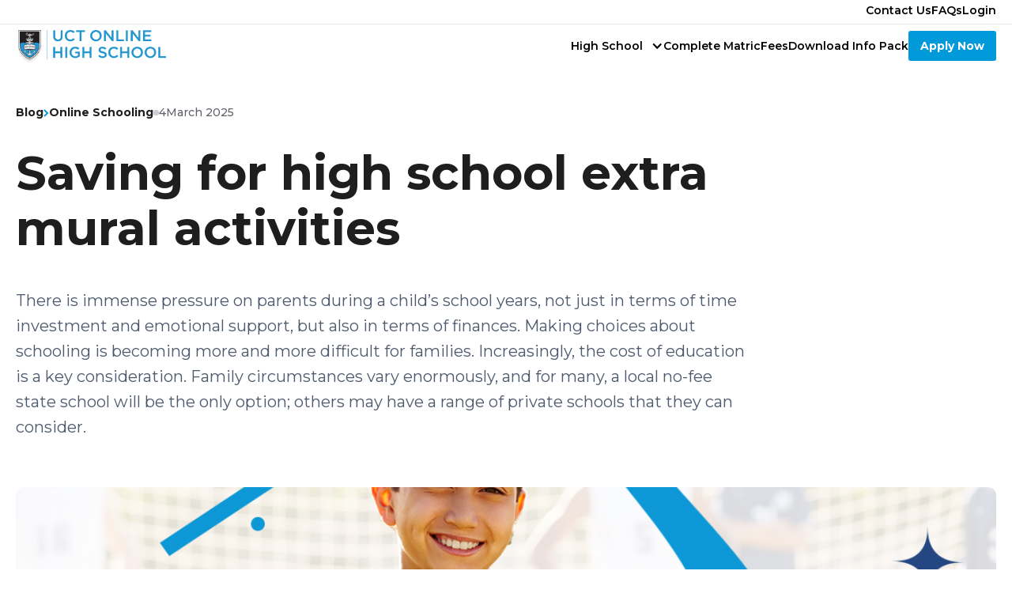

--- FILE ---
content_type: text/html
request_url: https://www.uctonlinehighschool.com/blog/saving-for-high-school-extra-mural-activities
body_size: 34286
content:
<!DOCTYPE html><!-- Last Published: Tue Jan 13 2026 08:56:14 GMT+0000 (Coordinated Universal Time) --><html data-wf-domain="www.uctonlinehighschool.com" data-wf-page="6501b86cd9644903ef863df2" data-wf-site="60dc7a9971e17333e8780665" lang="en" data-wf-collection="6501b86cd9644903ef863d5e" data-wf-item-slug="saving-for-high-school-extra-mural-activities"><head><meta charset="utf-8"/><title>Saving for high school extra mural activities</title><meta content="In this article we explore how you can save for your child&#x27;s high school extra mural activities and ensure that they have the opportunity to pursue their passions." name="description"/><meta content="Saving for high school extra mural activities" property="og:title"/><meta content="In this article we explore how you can save for your child&#x27;s high school extra mural activities and ensure that they have the opportunity to pursue their passions." property="og:description"/><meta content="https://cdn.prod.website-files.com/60dc7a9971e1733eb6780666/6411d5b783bdc15e72b5c5e1_Extra-Murals-blog-header.jpg" property="og:image"/><meta content="Saving for high school extra mural activities" property="twitter:title"/><meta content="In this article we explore how you can save for your child&#x27;s high school extra mural activities and ensure that they have the opportunity to pursue their passions." property="twitter:description"/><meta content="https://cdn.prod.website-files.com/60dc7a9971e1733eb6780666/6411d5b783bdc15e72b5c5e1_Extra-Murals-blog-header.jpg" property="twitter:image"/><meta property="og:type" content="website"/><meta content="summary_large_image" name="twitter:card"/><meta content="width=device-width, initial-scale=1" name="viewport"/><meta content="mtHYeWqHBNEsaorBoFVmWGeQyCTxRwx0JlwX2SYcr8U" name="google-site-verification"/><link href="https://cdn.prod.website-files.com/60dc7a9971e17333e8780665/css/uct-online-highschool-f2ee1ec2626c1e995.shared.bd359f230.min.css" rel="stylesheet" type="text/css" integrity="sha384-vTWfIwiZM+ltTLoY/it8sUOoiru+nn0FgHSa3lenThLeWeKaGalPpEFZE4H+nHBL" crossorigin="anonymous"/><link href="https://fonts.googleapis.com" rel="preconnect"/><link href="https://fonts.gstatic.com" rel="preconnect" crossorigin="anonymous"/><script src="https://ajax.googleapis.com/ajax/libs/webfont/1.6.26/webfont.js" type="text/javascript"></script><script type="text/javascript">WebFont.load({  google: {    families: ["Montserrat:100,100italic,200,200italic,300,300italic,400,400italic,500,500italic,600,600italic,700,700italic,800,800italic,900,900italic","Oswald:200,300,400,500,600,700","PT Serif:400,400italic,700,700italic","DM Sans:regular,italic,500,500italic,700","DM Serif Display:regular"]  }});</script><script type="text/javascript">!function(o,c){var n=c.documentElement,t=" w-mod-";n.className+=t+"js",("ontouchstart"in o||o.DocumentTouch&&c instanceof DocumentTouch)&&(n.className+=t+"touch")}(window,document);</script><link href="https://cdn.prod.website-files.com/60dc7a9971e17333e8780665/60dc7a9971e17366467807f3_UCTOHS_fav-02.png" rel="shortcut icon" type="image/x-icon"/><link href="https://cdn.prod.website-files.com/60dc7a9971e17333e8780665/60e485f6117faf28011714f7_UCT_webclip-01.png" rel="apple-touch-icon"/><link href="https://www.uctonlinehighschool.com/blog/saving-for-high-school-extra-mural-activities" rel="canonical"/><!-- [Attributes by Finsweet] CMS Filter -->
<script async src="https://cdn.jsdelivr.net/npm/@finsweet/attributes-cmsfilter@1/cmsfilter.js"></script>
<!-- [Attributes by Finsweet] CMS Load -->
<script async src="https://cdn.jsdelivr.net/npm/@finsweet/attributes-cmsload@1/cmsload.js"></script>
<!-- Finsweet Cookie Consent -->
<script async src="https://cdn.jsdelivr.net/npm/@finsweet/cookie-consent@1/fs-cc.js" fs-cc-mode="opt-in"></script>

<link rel="shortcut icon" href="https://cdn.prod.website-files.com/60dc7a9971e17333e8780665/60dc7a9971e17366467807f3_UCTOHS_fav-02.png">


<!-- 59ER PAGE CSS STARTS HERE - PLEASE DO NOT REMOVE -->
<link rel="stylesheet" href="https://unpkg.com/swiper@8/swiper-bundle.min.css"/>
<link href=" https://cdn.jsdelivr.net/npm/@splidejs/splide@4.1.4/dist/css/splide.min.css " rel="stylesheet">
<style>
body .swiper-slide.is-photos {
	display: block !important;
}

.dd-image-link-block {
  margin-bottom: 20px !important;
}

/* Media query for screens 992px and above */
@media screen and (min-width: 992px) {
  .dd-image-link-block {
    margin-bottom: 8px !important;
  }
}

/* Force lightbox to appear over everything */
.w-lightbox-backdrop {
    z-index: 3147483001 !important;
  }
}

/* More space for navlinks */
@media screen and (min-width: 1024px) and (max-width: 1279px) {
    .nav-link-block {
        grid-column-gap: 25px !important;
    }
}
 /* Remove arrows from select input on form */
.modal-select {
		appearance: none !important;
    -webkit-appearance: none !important;
    -moz-appearance: none !important;
}
</style>
<!-- 59ER PAGE CSS ENDS HERE - PLEASE DO NOT REMOVE -->



<script>
  window.addEventListener('DOMContentLoaded', function() {
    var links = document.getElementsByTagName('a');
    for (var i = 0; i < links.length; i++) {
      var link = links[i];
      if (link.host !== window.location.host) {
        link.setAttribute('rel', 'noopener noreferrer');
      }
    }
  });
</script>


<style>
body{
  -webkit-font-smoothing: antialiased;
  -moz-osx-font-smoothing: grayscale;
}
  
  .long-words {
  	overflow-wrap: break-word; 
  }
</style>

<script type="fs-cc" src="https://unpkg.com/analytics/dist/analytics.min.js"></script>
<script type="fs-cc" src="https://unpkg.com/analytics-plugin-original-source/dist/analytics-plugin-original-source.min.js"></script>  
<script type="fs-cc" src="https://unpkg.com/analytics-plugin-event-validation/dist/analytics-plugin-event-validation.min.js"></script>
<script type="fs-cc" src="https://unpkg.com/analytics-utils@0.4.4/dist/analytics-utils.min.js"></script> 
<script type="fs-cc" src="https://cdn.jsdelivr.net/npm/@analytics/cookie-utils@0.2.9/dist/analytics-util-cookie.min.js"></script>
<script type="fs-cc" src="https://unpkg.com/axios/dist/axios.min.js"></script> 
<script type="fs-cc" src="https://static.valentureinstitute.com/analytics/analytics.js"></script> 


<!-- Google Tag Manager -->
<script>(function(w,d,s,l,i){w[l]=w[l]||[];w[l].push({'gtm.start':
new Date().getTime(),event:'gtm.js'});var f=d.getElementsByTagName(s)[0],
j=d.createElement(s),dl=l!='dataLayer'?'&l='+l:'';j.async=true;j.src=
'https://www.googletagmanager.com/gtm.js?id='+i+dl;f.parentNode.insertBefore(j,f);
})(window,document,'script','dataLayer','GTM-K2CC74G');</script>
<!-- End Google Tag Manager -->

<script>
!function (w, d, t) {
  w.TiktokAnalyticsObject=t;var ttq=w[t]=w[t]||[];ttq.methods=["page","track","identify","instances","debug","on","off","once","ready","alias","group","enableCookie","disableCookie"],ttq.setAndDefer=function(t,e){t[e]=function(){t.push([e].concat(Array.prototype.slice.call(arguments,0)))}};for(var i=0;i<ttq.methods.length;i++)ttq.setAndDefer(ttq,ttq.methods[i]);ttq.instance=function(t){for(var e=ttq._i[t]||[],n=0;n<ttq.methods.length;n++)ttq.setAndDefer(e,ttq.methods[n]);return e},ttq.load=function(e,n){var i="https://analytics.tiktok.com/i18n/pixel/events.js";ttq._i=ttq._i||{},ttq._i[e]=[],ttq._i[e]._u=i,ttq._t=ttq._t||{},ttq._t[e]=+new Date,ttq._o=ttq._o||{},ttq._o[e]=n||{};var o=document.createElement("script");o.type="text/javascript",o.async=!0,o.src=i+"?sdkid="+e+"&lib="+t;var a=document.getElementsByTagName("script")[0];a.parentNode.insertBefore(o,a)};

  ttq.load('CL0H773C77UD28E1I4R0');
  ttq.page();
}(window, document, 'ttq');
</script>

<meta name="facebook-domain-verification" content="kh0uz8ilpxb73f9gdjdxtnbieip8ej" />
<meta property="og:image" content="https://assets.website-files.com/60dc7a9971e17333e8780665/60e487245793a2eaa3c93e84_UCTOHS_logo_white-04.svg" />
<link rel="image_src" href="https://assets.website-files.com/60dc7a9971e17333e8780665/60e487245793a2eaa3c93e84_UCTOHS_logo_white-04.svg" / >

<meta name="google-site-verification" content="3ekB2e8xtpuWoKITbX0j0zdy-svM17ZVv2Y9P2HL-RE" />

<script type="text/javascript">
  (function(g,r,s,f){g.grsfSettings={campaignId:"ql9gz1",version:"2.0.0"};s=r.getElementsByTagName("head")[0];f=r.createElement("script");f.async=1;f.src="https://app.growsurf.com/growsurf.js"+"?v="+g.grsfSettings.version;f.setAttribute("grsf-campaign", g.grsfSettings.campaignId);!g.grsfInit?s.appendChild(f):"";})(window,document);
</script>
<meta http-equiv="X-Frame-Options" content="SAMEORIGIN">

<script type="application/ld+json">
{
  "@context": "https://schema.org",
  "@type": "School",
  "name": "UCT Online High School",
  "url": "https://uctonlinehighschool.com",
  "logo": "https://cdn.prod.website-files.com/60dc7a9971e17333e8780665/64b7cd8dd56ed923729a1b36_UCT%20OHS%20Logo.png",
  "description": "UCT Online High School is an online school offering the CAPS-aligned South African National Senior Certificate (NSC) curriculum for grades 8–12, as well as the Adult Matric (Amended Senior Certificate - ASC) preparation programme.",
  "educationalProgramMode": "online",
  "sameAs": [
    "https://www.facebook.com/uctonlinehighschool",
    "https://www.instagram.com/uctonlinehighschool/"
  ],
  "contactPoint": {
    "@type": "ContactPoint",
    "email": "admissions@uctonlinehighschool.com",
    "contactType": "Customer Service",
    "areaServed": "ZA",
    "availableLanguage": ["English"]
  },
  "parentOrganization": {
    "@type": "Organization",
    "name": "Valenture Institute"
  }
}
</script>


<link rel="stylesheet" href="https://cdn.jsdelivr.net/gh/sygnaltech/webflow-util@5.2.35/dist/css/webflow-html.css"> 
<script defer src="https://cdn.jsdelivr.net/gh/sygnaltech/webflow-util@5.2.35/dist/nocode/webflow-html.js"></script>
<script src="//ajax.googleapis.com/ajax/libs/jquery/1.11.0/jquery.min.js"></script>
<script src="https://tools.refokus.com/social-share/bundle.v1.0.0.js"></script>
<style>
.blog-rich-text-block h2 {
    margin-top: 0;
    margin-bottom: 16px;
    font-family: Montserrat,sans-serif;
    color: #353640;
    font-size: 32px;
    line-height: 40px;
    font-weight: 600;
    }
</style>
<script>
$(document).on('ready', function() {  
        var winHeight = $(window).height(), 
            docHeight = $(document).height(), 
						//If you want to control doc height add the hieghts of sections on your page.
						//docHeight = $(".blog-main_wrapper").height(),
            progressBar = $('progress'),
            max, value;

        /* Set the max scrollable area */
        max = docHeight - winHeight;
        progressBar.attr('max', max);

        $(document).on('scroll', function(){
           value = $(window).scrollTop();
           progressBar.attr('value', value);
        });
  });
  
  </script>
  
  <script>
    $(document).ready(function () {
        let title = document.title;
        let url = window.location.href;
        $('[data-share-facebook').attr('href', 'https://www.facebook.com/sharer/sharer.php?u=' + url + '%2F&title=' + title + '%3F');
        $('[data-share-facebook').attr('target', '_blank');

        $('[data-share-twitter').attr('href', 'https://twitter.com/share?url=' + url + '%2F&title=' + title + '&summary=');
        $('[data-share-twitter').attr('target', '_blank');

        $('[data-share-linkedin').attr('href', 'https://www.linkedin.com/shareArticle?mini=true&url=' + url + '%2F&title=' + title + '&summary=');
        $('[data-share-linkedin').attr('target', '_blank');
        
        $('[data-share-whatsapp').attr('href', 'https://wa.me/?text=' + url);
        $('[data-share-whatsapp').attr('target', '_blank');
    });
  </script>
  
  


</head><body><div class="html-embed-3 w-embed"></div><div class="announcement-bar bg-gray-1 hide-for-now"><div class="o-container"><div class="announcement-bar-text"><div class="text-small text-spacer">Use this announcement bar to inform users of cookies, promotions, new features etc.</div><a data-w-id="dfcc347b-9488-6802-f907-ea3594cba704" href="#" class="button button-small button-white w-button">Dismiss</a></div></div></div><div class="sticky-top top"><div class="banner-wrapper"><div class="banner-component"><div class="banner-text-wrapper"><div class="banner-text">Introducing the Learning Liberated Scholarship Programme!</div><a href="/scholarships" class="banner-text-link">Learn More</a></div><div data-w-id="db5dba99-eb21-aa6c-a4ad-39ae90d9966d" class="banner-close"><div class="banner-embed w-embed"><svg xmlns="http://www.w3.org/2000/svg" width="currentWidth" height="currentHeight" viewBox="0 0 16 16" fill="none">
  <path d="M0.14705 0.303791L0.21967 0.21967C0.48594 -0.0465998 0.9026 -0.0707997 1.19621 0.14705L1.28033 0.21967L7.75 6.689L14.2197 0.21967C14.5126 -0.0732198 14.9874 -0.0732198 15.2803 0.21967C15.5732 0.51256 15.5732 0.987441 15.2803 1.28033L8.811 7.75L15.2803 14.2197C15.5466 14.4859 15.5708 14.9026 15.3529 15.1962L15.2803 15.2803C15.0141 15.5466 14.5974 15.5708 14.3038 15.3529L14.2197 15.2803L7.75 8.811L1.28033 15.2803C0.987441 15.5732 0.51256 15.5732 0.21967 15.2803C-0.0732198 14.9874 -0.0732198 14.5126 0.21967 14.2197L6.689 7.75L0.21967 1.28033C-0.0465998 1.01406 -0.0707997 0.597401 0.14705 0.303791Z" fill="currentColor"></path>
</svg></div></div></div></div><header class="header_wrapper"><div id="desktop-menu" data-w-id="1992f7fc-86c5-4fd5-7f2d-37c2d76462ac" class="desktop-menu"><div class="container"><nav><div class="top-nav-section"><a href="/contact-us" class="navbar-link">Contact Us</a><a href="/faqs" class="navbar-link">FAQs</a><a href="https://portal.uctonlinehighschool.com/uct/" class="navbar-link">Login</a></div><div class="menu-navbar"><div class="desktop-navbar-left"><a href="/" class="navbar-logo-link w-nav-brand"><img src="https://cdn.prod.website-files.com/60dc7a9971e17333e8780665/64b7cd8dd56ed923729a1b36_UCT%20OHS%20Logo.png" loading="lazy" alt="Logo of UCT online highschool" class="navbar-logo-image"/></a></div><div class="desktop-navbar-right"><div data-hover="true" data-delay="0" data-w-id="67d6f772-0fd6-d55f-c019-848bdea1684a" class="nav-dropdown w-dropdown"><div class="dropdown-toggle-6 dropdown-toggle-5 dropdown-toggle-wrapper w-dropdown-toggle"><a href="/high-school" class="navbar-link w-inline-block"><div class="dropdown-text">High School</div></a><div class="dropdown-icon-2 w-icon-dropdown-toggle"></div></div><nav class="download-list w-dropdown-list"><a href="/high-school/grade-8-and-9" class="navbar-link">Grades 8 - 9</a><a href="/high-school/grade-10-and-11" class="navbar-link">Grades 10 - 11</a><a href="/high-school/grade-12" class="navbar-link">Grade 12</a></nav></div><div class="nav-link-block hide"><a href="/free-curriculum" class="navbar-link">Free Curriculum</a><div data-hover="true" data-delay="200" data-w-id="0d686a65-561e-a45c-6261-f02d80354691" class="nav-dropdown w-dropdown"><div class="dropdown-toggle-6 dropdown-toggle-5 dropdown-toggle-wrapper w-dropdown-toggle"><div class="dropdown-text">Resources</div><div class="dropdown-icon-2 w-icon-dropdown-toggle"></div></div><nav class="dropdown-list-wrapper w-dropdown-list"><div class="dropdown-bg-wrapper"><div class="light-grey-bg_resources"></div><div class="white-bg_resources"></div></div><div class="dd-content-wrap_resources"><div class="container"><div class="dd-content-flex-wrap_resources"><div class="dd-content-left_resources"><a data-section="section1" href="#" class="dropdown-button w-button">About Us</a><a data-section="section2" href="#" class="dropdown-button w-button">Guides &amp; Quizzes</a><a data-section="section3" href="#" class="dropdown-button w-button">Blog</a><a data-section="section4" href="#" class="dropdown-button w-button">Learner Spotlight</a><a data-section="section5" href="#" class="dropdown-button hide w-button">Guardian Testimonials</a></div><div class="dd-content-right_resources"><div id="section1" class="dd-cms-grid-wrapper show"><div id="w-node-_0d686a65-561e-a45c-6261-f02d803546aa-d76462ab" class="dd-grid-flex"><div class="dd-grid-col"><div class="guides-top-half"><a href="/academics" class="dd-image-link-block w-inline-block"><img loading="lazy" sizes="100vw" srcset="https://cdn.prod.website-files.com/60dc7a9971e17333e8780665/6537bbf8da591c48d320dc2e_Web-Menu-Landscape-Academic-min-p-500.jpg 500w, https://cdn.prod.website-files.com/60dc7a9971e17333e8780665/6537bbf8da591c48d320dc2e_Web-Menu-Landscape-Academic-min-p-800.jpg 800w, https://cdn.prod.website-files.com/60dc7a9971e17333e8780665/6537bbf8da591c48d320dc2e_Web-Menu-Landscape-Academic-min.jpg 1055w" src="https://cdn.prod.website-files.com/60dc7a9971e17333e8780665/6537bbf8da591c48d320dc2e_Web-Menu-Landscape-Academic-min.jpg" alt="" class="dd-feature-image"/></a><a href="/academics" class="dd-cms-title is-hover">Academics</a><div class="dd-cms-desc">Through our unique approach, UCT Online High School offers an action-oriented, transformative education outlined in our seven Learning Pillars.</div></div><a href="/academics" class="dd-download-text is-learn-more">Learn More</a></div><div class="dd-grid-col"><div class="guides-top-half"><a href="/guardian-connected-app" class="dd-image-link-block w-inline-block"><img loading="lazy" sizes="100vw" srcset="https://cdn.prod.website-files.com/60dc7a9971e17333e8780665/6537bbf84ba3938028a9b5ee_Web-Menu-Landscape-ConnectED-App-min-p-500.jpg 500w, https://cdn.prod.website-files.com/60dc7a9971e17333e8780665/6537bbf84ba3938028a9b5ee_Web-Menu-Landscape-ConnectED-App-min-p-800.jpg 800w, https://cdn.prod.website-files.com/60dc7a9971e17333e8780665/6537bbf84ba3938028a9b5ee_Web-Menu-Landscape-ConnectED-App-min.jpg 1055w" src="https://cdn.prod.website-files.com/60dc7a9971e17333e8780665/6537bbf84ba3938028a9b5ee_Web-Menu-Landscape-ConnectED-App-min.jpg" alt="" class="dd-feature-image"/></a><a href="/guardian-connected-app" class="dd-cms-title is-hover">Guardian ConnectED™ App</a><div class="dd-cms-desc">A first-of-its-kind mobile app and a revolutionary tool for Parents.</div></div><a href="/guardian-connected-app" class="dd-download-text is-learn-more">Learn More</a></div><div class="dd-grid-col"><div class="guides-top-half"><a href="/learner-experience" class="dd-image-link-block w-inline-block"><img loading="lazy" sizes="100vw" srcset="https://cdn.prod.website-files.com/60dc7a9971e17333e8780665/6537bbf8aa86da0e31cabf8f_Web-Menu-Landscape-Extracurricular-min-p-500.jpg 500w, https://cdn.prod.website-files.com/60dc7a9971e17333e8780665/6537bbf8aa86da0e31cabf8f_Web-Menu-Landscape-Extracurricular-min-p-800.jpg 800w, https://cdn.prod.website-files.com/60dc7a9971e17333e8780665/6537bbf8aa86da0e31cabf8f_Web-Menu-Landscape-Extracurricular-min.jpg 1055w" src="https://cdn.prod.website-files.com/60dc7a9971e17333e8780665/6537bbf8aa86da0e31cabf8f_Web-Menu-Landscape-Extracurricular-min.jpg" alt="" class="dd-feature-image"/></a><a href="/learner-experience" class="dd-cms-title is-hover">Extracurriculars</a><div class="dd-cms-desc">Virtual Clubs offer our high school learners an online space to explore their interests, hobbies and knowledge with like-minded peers.</div></div><a href="/learner-experience" class="dd-download-text is-learn-more">Learn More</a></div></div><a data-w-id="0d686a65-561e-a45c-6261-f02d803546c9" href="/scholarships" class="dd-grid-col is-end w-inline-block"><div data-w-id="0d686a65-561e-a45c-6261-f02d803546ca" class="dd-see-all-block text-to-btm"><div class="dd-see-all-title">Scholarships &amp; Bursaries</div><div class="dd-see-all-link">Learn More</div><div class="dd-see-all-overlay"></div><img src="https://cdn.prod.website-files.com/60dc7a9971e17333e8780665/6537bc2082af41a66f831216_Web-Menu-Portrait-scholarship-min.jpg" loading="lazy" sizes="100vw" srcset="https://cdn.prod.website-files.com/60dc7a9971e17333e8780665/6537bc2082af41a66f831216_Web-Menu-Portrait-scholarship-min-p-500.jpg 500w, https://cdn.prod.website-files.com/60dc7a9971e17333e8780665/6537bc2082af41a66f831216_Web-Menu-Portrait-scholarship-min-p-800.jpg 800w, https://cdn.prod.website-files.com/60dc7a9971e17333e8780665/6537bc2082af41a66f831216_Web-Menu-Portrait-scholarship-min-p-1080.jpg 1080w, https://cdn.prod.website-files.com/60dc7a9971e17333e8780665/6537bc2082af41a66f831216_Web-Menu-Portrait-scholarship-min.jpg 1110w" alt="" class="dd-see-all-image"/></div></a></div><div id="section2" class="dd-cms-grid-wrapper"><div id="w-node-_0d686a65-561e-a45c-6261-f02d803546d2-d76462ab" class="dd-collection-wrapper w-dyn-list"><div role="list" class="dd-cms-grid-list w-dyn-items"><div role="listitem" class="dd-cms-item w-dyn-item"><div class="dd-grid-col"><div class="guides-top-half"><a data-w-id="0d686a65-561e-a45c-6261-f02d803546d7" href="/free-guides/the-real-cost-of-high-school" class="dd-image-link-block w-inline-block"><img loading="lazy" src="https://cdn.prod.website-files.com/60dc7a9971e1733eb6780666/6618f28ea818a760b79cfcfd_The%20Real%20Cost%20of%20highschool.png" alt="" sizes="100vw" srcset="https://cdn.prod.website-files.com/60dc7a9971e1733eb6780666/6618f28ea818a760b79cfcfd_The%20Real%20Cost%20of%20highschool-p-500.png 500w, https://cdn.prod.website-files.com/60dc7a9971e1733eb6780666/6618f28ea818a760b79cfcfd_The%20Real%20Cost%20of%20highschool-p-800.png 800w, https://cdn.prod.website-files.com/60dc7a9971e1733eb6780666/6618f28ea818a760b79cfcfd_The%20Real%20Cost%20of%20highschool-p-1080.png 1080w, https://cdn.prod.website-files.com/60dc7a9971e1733eb6780666/6618f28ea818a760b79cfcfd_The%20Real%20Cost%20of%20highschool.png 1556w" class="dd-feature-image"/><div class="dd-category-block is-extended"><div class="dd-category-text">Free Guide</div></div></a><a href="/free-guides/the-real-cost-of-high-school" class="dd-cms-title is-hover">The Real Cost of High School</a></div><a href="/free-guides/the-real-cost-of-high-school" class="dd-download-text is-read-more">Read More</a></div></div><div role="listitem" class="dd-cms-item w-dyn-item"><div class="dd-grid-col"><div class="guides-top-half"><a data-w-id="0d686a65-561e-a45c-6261-f02d803546d7" href="https://www.uctonlinehighschool.com/free-guides/12-leading-online-high-schools-compared" class="dd-image-link-block w-inline-block"><img loading="lazy" src="https://cdn.prod.website-files.com/60dc7a9971e1733eb6780666/64d21781a28f25dc59fb49cf_12-leading-online-high-schools-compared-min.webp" alt="" sizes="100vw" srcset="https://cdn.prod.website-files.com/60dc7a9971e1733eb6780666/64d21781a28f25dc59fb49cf_12-leading-online-high-schools-compared-min-p-500.webp 500w, https://cdn.prod.website-files.com/60dc7a9971e1733eb6780666/64d21781a28f25dc59fb49cf_12-leading-online-high-schools-compared-min-p-800.webp 800w, https://cdn.prod.website-files.com/60dc7a9971e1733eb6780666/64d21781a28f25dc59fb49cf_12-leading-online-high-schools-compared-min-p-1080.webp 1080w, https://cdn.prod.website-files.com/60dc7a9971e1733eb6780666/64d21781a28f25dc59fb49cf_12-leading-online-high-schools-compared-min.webp 1578w" class="dd-feature-image"/><div class="dd-category-block is-extended"><div class="dd-category-text">Free Guide</div></div></a><a href="https://www.uctonlinehighschool.com/free-guides/12-leading-online-high-schools-compared" class="dd-cms-title is-hover">12 leading online high schools compared</a></div><a href="https://www.uctonlinehighschool.com/free-guides/12-leading-online-high-schools-compared" class="dd-download-text is-read-more">Read More</a></div></div><div role="listitem" class="dd-cms-item w-dyn-item"><div class="dd-grid-col"><div class="guides-top-half"><a data-w-id="0d686a65-561e-a45c-6261-f02d803546d7" href="https://www.uctonlinehighschool.com/free-guides/the-ultimate-guide-to-selecting-and-applying-to-high-school-in-2024" class="dd-image-link-block w-inline-block"><img loading="lazy" src="https://cdn.prod.website-files.com/60dc7a9971e1733eb6780666/64d217a00c71943a6de7b775_Selecting-and-applying-for-high-school-in-2024-min.webp" alt="" sizes="100vw" srcset="https://cdn.prod.website-files.com/60dc7a9971e1733eb6780666/64d217a00c71943a6de7b775_Selecting-and-applying-for-high-school-in-2024-min-p-500.webp 500w, https://cdn.prod.website-files.com/60dc7a9971e1733eb6780666/64d217a00c71943a6de7b775_Selecting-and-applying-for-high-school-in-2024-min-p-800.webp 800w, https://cdn.prod.website-files.com/60dc7a9971e1733eb6780666/64d217a00c71943a6de7b775_Selecting-and-applying-for-high-school-in-2024-min-p-1080.webp 1080w, https://cdn.prod.website-files.com/60dc7a9971e1733eb6780666/64d217a00c71943a6de7b775_Selecting-and-applying-for-high-school-in-2024-min.webp 1580w" class="dd-feature-image"/><div class="dd-category-block is-extended"><div class="dd-category-text">Free Guide</div></div></a><a href="https://www.uctonlinehighschool.com/free-guides/the-ultimate-guide-to-selecting-and-applying-to-high-school-in-2024" class="dd-cms-title is-hover">Selecting and applying for high school in 2024</a></div><a href="https://www.uctonlinehighschool.com/free-guides/the-ultimate-guide-to-selecting-and-applying-to-high-school-in-2024" class="dd-download-text is-read-more">Read More</a></div></div></div></div><a data-w-id="0d686a65-561e-a45c-6261-f02d803546e1" href="/free-guides" class="dd-grid-col is-end w-inline-block"><div data-w-id="0d686a65-561e-a45c-6261-f02d803546e2" class="dd-see-all-block text-to-btm"><div class="dd-see-all-title">Explore All Our Free Guides And Quizzes</div><div class="dd-see-all-link">see all</div><div class="dd-see-all-overlay"></div><img src="https://cdn.prod.website-files.com/60dc7a9971e17333e8780665/6492f9fc3ab635f9e1b37480_UCT-OHS_Header-Guides.jpg" loading="lazy" sizes="100vw" srcset="https://cdn.prod.website-files.com/60dc7a9971e17333e8780665/6492f9fc3ab635f9e1b37480_UCT-OHS_Header-Guides-p-500.jpg 500w, https://cdn.prod.website-files.com/60dc7a9971e17333e8780665/6492f9fc3ab635f9e1b37480_UCT-OHS_Header-Guides-p-800.jpg 800w, https://cdn.prod.website-files.com/60dc7a9971e17333e8780665/6492f9fc3ab635f9e1b37480_UCT-OHS_Header-Guides-p-1080.jpg 1080w, https://cdn.prod.website-files.com/60dc7a9971e17333e8780665/6492f9fc3ab635f9e1b37480_UCT-OHS_Header-Guides-p-1600.jpg 1600w, https://cdn.prod.website-files.com/60dc7a9971e17333e8780665/6492f9fc3ab635f9e1b37480_UCT-OHS_Header-Guides-p-2000.jpg 2000w, https://cdn.prod.website-files.com/60dc7a9971e17333e8780665/6492f9fc3ab635f9e1b37480_UCT-OHS_Header-Guides-p-2600.jpg 2600w, https://cdn.prod.website-files.com/60dc7a9971e17333e8780665/6492f9fc3ab635f9e1b37480_UCT-OHS_Header-Guides.jpg 3188w" alt="" class="dd-see-all-image"/></div></a></div><div id="section3" class="dd-cms-grid-wrapper"><div id="w-node-_0d686a65-561e-a45c-6261-f02d803546ea-d76462ab" class="dd-collection-wrapper w-dyn-list"><div role="list" class="dd-cms-grid-list w-dyn-items"><div role="listitem" class="dd-cms-item w-dyn-item"><div class="dd-grid-col"><div class="guides-top-half"><a href="/blog/introducing-our-guide-to-the-2025-high-school-application-process" class="dd-image-link-block w-inline-block"><img loading="lazy" alt="" src="https://cdn.prod.website-files.com/60dc7a9971e1733eb6780666/6628e0a35cf5484477a31c19_Blog-header.jpg" sizes="100vw" srcset="https://cdn.prod.website-files.com/60dc7a9971e1733eb6780666/6628e0a35cf5484477a31c19_Blog-header-p-500.jpg 500w, https://cdn.prod.website-files.com/60dc7a9971e1733eb6780666/6628e0a35cf5484477a31c19_Blog-header-p-800.jpg 800w, https://cdn.prod.website-files.com/60dc7a9971e1733eb6780666/6628e0a35cf5484477a31c19_Blog-header-p-1080.jpg 1080w, https://cdn.prod.website-files.com/60dc7a9971e1733eb6780666/6628e0a35cf5484477a31c19_Blog-header.jpg 1130w" class="dd-feature-image"/><div class="dd-category-block is-extended"><div class="dd-category-text">General</div></div></a><a href="/blog/introducing-our-guide-to-the-2025-high-school-application-process" class="dd-cms-title is-hover">Introducing our guide to the 2025 high school application process </a></div><a href="/blog/introducing-our-guide-to-the-2025-high-school-application-process" class="dd-download-text is-read-more">Read More</a></div></div><div role="listitem" class="dd-cms-item w-dyn-item"><div class="dd-grid-col"><div class="guides-top-half"><a href="/blog/whats-the-difference-the-amended-senior-certificate-vs-the-national-senior-certificate" class="dd-image-link-block w-inline-block"><img loading="lazy" alt="" src="https://cdn.prod.website-files.com/60dc7a9971e1733eb6780666/657b014eb96cba897d351074_Blog-header-ASC-differences.jpg" sizes="100vw" srcset="https://cdn.prod.website-files.com/60dc7a9971e1733eb6780666/657b014eb96cba897d351074_Blog-header-ASC-differences-p-500.jpg 500w, https://cdn.prod.website-files.com/60dc7a9971e1733eb6780666/657b014eb96cba897d351074_Blog-header-ASC-differences-p-800.jpg 800w, https://cdn.prod.website-files.com/60dc7a9971e1733eb6780666/657b014eb96cba897d351074_Blog-header-ASC-differences-p-1080.jpg 1080w, https://cdn.prod.website-files.com/60dc7a9971e1733eb6780666/657b014eb96cba897d351074_Blog-header-ASC-differences.jpg 1130w" class="dd-feature-image"/><div class="dd-category-block is-extended"><div class="dd-category-text">Adult Matric</div></div></a><a href="/blog/whats-the-difference-the-amended-senior-certificate-vs-the-national-senior-certificate" class="dd-cms-title is-hover">What’s the difference? The Amended Senior Certificate vs the National Senior Certificate</a></div><a href="/blog/whats-the-difference-the-amended-senior-certificate-vs-the-national-senior-certificate" class="dd-download-text is-read-more">Read More</a></div></div></div></div><a href="/blog-4" class="dd-grid-col is-end w-inline-block"><div class="dd-see-all-block text-to-btm"><div class="dd-see-all-title">Explore all our blogs</div><div class="dd-see-all-link">see all</div><div class="dd-see-all-overlay"></div><img src="https://cdn.prod.website-files.com/60dc7a9971e17333e8780665/64fb1b505ee4b2cc4cf30e5b_Web-drop-down-featured-BLOG.jpg" loading="lazy" sizes="100vw" srcset="https://cdn.prod.website-files.com/60dc7a9971e17333e8780665/64fb1b505ee4b2cc4cf30e5b_Web-drop-down-featured-BLOG-p-500.jpg 500w, https://cdn.prod.website-files.com/60dc7a9971e17333e8780665/64fb1b505ee4b2cc4cf30e5b_Web-drop-down-featured-BLOG-p-800.jpg 800w, https://cdn.prod.website-files.com/60dc7a9971e17333e8780665/64fb1b505ee4b2cc4cf30e5b_Web-drop-down-featured-BLOG.jpg 960w" alt="" class="dd-see-all-image"/></div></a></div><div id="section4" class="dd-cms-grid-wrapper"><div id="w-node-_0d686a65-561e-a45c-6261-f02d80354702-d76462ab" class="dd-collection-wrapper w-dyn-list"><div role="list" class="dd-cms-grid-list w-dyn-items"><div role="listitem" class="dd-cms-item w-dyn-item"><div class="dd-grid-col"><div class="guides-top-half"><a data-w-id="0d686a65-561e-a45c-6261-f02d80354707" href="https://www.uctonlinehighschool.com/blog/learner-spotlight-isra-nordien" class="dd-image-link-block w-inline-block"><img loading="lazy" alt="" src="https://cdn.prod.website-files.com/60dc7a9971e1733eb6780666/64c77d874f269da887d1b60b_Mask%20group-4.jpg" class="dd-feature-image"/><div class="dd-category-block hide"><div class="dd-category-text">Free Guide</div></div></a><a href="https://www.uctonlinehighschool.com/blog/learner-spotlight-isra-nordien" class="dd-cms-title is-hover">Learner Spotlight: Isra Nordien</a><div class="dd-cms-desc">Aside from the outstanding work our learners are doing online, they’re also out there flourishing offline!...</div></div><a href="https://www.uctonlinehighschool.com/blog/learner-spotlight-isra-nordien" class="dd-download-text is-read-more">Read More</a></div></div><div role="listitem" class="dd-cms-item w-dyn-item"><div class="dd-grid-col"><div class="guides-top-half"><a data-w-id="0d686a65-561e-a45c-6261-f02d80354707" href="https://www.uctonlinehighschool.com/blog/learner-spotlight-ericas-day-in-the-life-vlog" class="dd-image-link-block w-inline-block"><img loading="lazy" alt="" src="https://cdn.prod.website-files.com/60dc7a9971e1733eb6780666/64c77d2f05fabb12a5e74fd6_Mask%20group-1.jpg" class="dd-feature-image"/><div class="dd-category-block hide"><div class="dd-category-text">Free Guide</div></div></a><a href="https://www.uctonlinehighschool.com/blog/learner-spotlight-ericas-day-in-the-life-vlog" class="dd-cms-title is-hover">Learner Spotlight | Erica’s Day in the Life Vlog</a><div class="dd-cms-desc">Erica, a matric learner at UCT Online High School, takes us through a day in her life in her self-filmed...</div></div><a href="https://www.uctonlinehighschool.com/blog/learner-spotlight-ericas-day-in-the-life-vlog" class="dd-download-text is-read-more">Read More</a></div></div><div role="listitem" class="dd-cms-item w-dyn-item"><div class="dd-grid-col"><div class="guides-top-half"><a data-w-id="0d686a65-561e-a45c-6261-f02d80354707" href="https://www.uctonlinehighschool.com/blog/learner-spotlight-kulani-marivate" class="dd-image-link-block w-inline-block"><img loading="lazy" alt="" src="https://cdn.prod.website-files.com/60dc7a9971e1733eb6780666/64c77d6802485166f6f54463_Mask%20group-3.jpg" class="dd-feature-image"/><div class="dd-category-block hide"><div class="dd-category-text">Free Guide</div></div></a><a href="https://www.uctonlinehighschool.com/blog/learner-spotlight-kulani-marivate" class="dd-cms-title is-hover">Learner Spotlight: Kulani Marivate</a><div class="dd-cms-desc">Aside from the outstanding work our learners are doing online, they’re also out there flourishing offline!...</div></div><a href="https://www.uctonlinehighschool.com/blog/learner-spotlight-kulani-marivate" class="dd-download-text is-read-more">Read More</a></div></div></div></div><a data-w-id="0d686a65-561e-a45c-6261-f02d80354713" href="/blog-categories/learner-spotlight" class="dd-grid-col is-end w-inline-block"><div data-w-id="0d686a65-561e-a45c-6261-f02d80354714" class="dd-see-all-block text-to-btm"><div class="dd-see-all-title">Explore all our Learner Spotlights</div><div class="dd-see-all-link">see all</div><div class="dd-see-all-overlay"></div><img src="https://cdn.prod.website-files.com/60dc7a9971e17333e8780665/64fb26f9aa19d66bc4dea710_Web-drop-down-featured-LS-min.jpg" loading="lazy" sizes="100vw" srcset="https://cdn.prod.website-files.com/60dc7a9971e17333e8780665/64fb26f9aa19d66bc4dea710_Web-drop-down-featured-LS-min-p-500.jpg 500w, https://cdn.prod.website-files.com/60dc7a9971e17333e8780665/64fb26f9aa19d66bc4dea710_Web-drop-down-featured-LS-min-p-800.jpg 800w, https://cdn.prod.website-files.com/60dc7a9971e17333e8780665/64fb26f9aa19d66bc4dea710_Web-drop-down-featured-LS-min.jpg 960w" alt="" class="dd-see-all-image"/></div></a></div><div id="section5" class="dd-cms-grid-wrapper"><div class="dd-collection-wrapper w-dyn-list"><div role="list" class="dd-cms-grid-list w-dyn-items"><div role="listitem" class="dd-cms-item w-dyn-item"><div class="dd-grid-col"><div class="guides-top-half"><a data-w-id="0d686a65-561e-a45c-6261-f02d80354721" href="/guardian-testimonials/guardian-3" class="dd-image-link-block w-inline-block"><img loading="lazy" alt="" src="https://cdn.prod.website-files.com/60dc7a9971e1733eb6780666/64c77d51a09dbdc131538077_Mask%20group-2.jpg" class="dd-feature-image"/><div class="dd-category-block hide"><div class="dd-category-text">Free Guide</div></div></a><div class="dd-cms-title is-guardian">This will be a testimonial from a guardian that will pull through to this component...</div><div class="dd-cms-desc is-600">Jane Doe</div></div><a href="/guardian-testimonials/guardian-3" class="dd-download-text is-read-more">Read More</a></div></div><div role="listitem" class="dd-cms-item w-dyn-item"><div class="dd-grid-col"><div class="guides-top-half"><a data-w-id="0d686a65-561e-a45c-6261-f02d80354721" href="/guardian-testimonials/guardian-2" class="dd-image-link-block w-inline-block"><img loading="lazy" alt="" src="https://cdn.prod.website-files.com/60dc7a9971e1733eb6780666/64c77d2f05fabb12a5e74fd6_Mask%20group-1.jpg" class="dd-feature-image"/><div class="dd-category-block hide"><div class="dd-category-text">Free Guide</div></div></a><div class="dd-cms-title is-guardian">This will be a testimonial from a guardian that will pull through to this component...</div><div class="dd-cms-desc is-600">Jane Doe</div></div><a href="/guardian-testimonials/guardian-2" class="dd-download-text is-read-more">Read More</a></div></div><div role="listitem" class="dd-cms-item w-dyn-item"><div class="dd-grid-col"><div class="guides-top-half"><a data-w-id="0d686a65-561e-a45c-6261-f02d80354721" href="/guardian-testimonials/guardian-1" class="dd-image-link-block w-inline-block"><img loading="lazy" alt="" src="https://cdn.prod.website-files.com/60dc7a9971e1733eb6780666/64c77d1ddfcf9483693f12bd_Mask%20group.jpg" class="dd-feature-image"/><div class="dd-category-block hide"><div class="dd-category-text">Free Guide</div></div></a><div class="dd-cms-title is-guardian">This will be a testimonial from a guardian that will pull through to this component...</div><div class="dd-cms-desc is-600">Jane Doe</div></div><a href="/guardian-testimonials/guardian-1" class="dd-download-text is-read-more">Read More</a></div></div></div></div><a href="/free-guides" class="dd-grid-col is-end w-inline-block"><div class="dd-see-all-block"><div class="dd-see-all-title">Explore All Our Free Guides And Quizzes</div><div class="dd-see-all-link">see all</div><div class="dd-see-all-overlay"></div><img src="https://cdn.prod.website-files.com/60dc7a9971e17333e8780665/64fb26f4e929f613ab097d48_Web-drop-down-featured-GT-min.jpg" loading="lazy" sizes="100vw" srcset="https://cdn.prod.website-files.com/60dc7a9971e17333e8780665/64fb26f4e929f613ab097d48_Web-drop-down-featured-GT-min-p-500.jpg 500w, https://cdn.prod.website-files.com/60dc7a9971e17333e8780665/64fb26f4e929f613ab097d48_Web-drop-down-featured-GT-min-p-800.jpg 800w, https://cdn.prod.website-files.com/60dc7a9971e17333e8780665/64fb26f4e929f613ab097d48_Web-drop-down-featured-GT-min.jpg 960w" alt="" class="dd-see-all-image"/></div></a></div></div></div></div></div><div class="dd-dropshaow-block"></div></nav></div><div data-hover="true" data-delay="0" data-w-id="1992f7fc-86c5-4fd5-7f2d-37c2d764632f" class="nav-dropdown w-dropdown"><div class="dropdown-toggle-6 dropdown-toggle-5 dropdown-toggle-wrapper w-dropdown-toggle"><div class="dropdown-text">Curriculums</div><div class="dropdown-icon-2 w-icon-dropdown-toggle"></div></div><nav class="dropdown-list-wrapper w-dropdown-list"><div class="dropdown-bg-wrapper"><div class="white-bg_curriculum"></div><div class="light-grey-bg_curriculum"></div></div><div class="dd-content-wrap_cuuriculum"><div class="container"><div class="dd-content-flex-wrap_curriculum"><div class="dd-content-left_curriculum is-color-hover-on"><div class="dd-cms-grid-wrapper_curriculum hide"><div class="dd-grid-row_curriculum"><div class="dd-flex-col"><div class="dd-col-flex-wrap"><img src="https://cdn.prod.website-files.com/60dc7a9971e17333e8780665/64b7cd8dd56ed923729a1b3f_cambridge%20logo.png" loading="lazy" alt="Logo cambridge assessment international education" class="dd-col-logo"/><div class="dd-col-logo-desc">UCT Online High School is a registered online Cambridge International School</div></div></div><div class="dd-flex-col"><div class="dd-col-flex-wrap"><img src="https://cdn.prod.website-files.com/60dc7a9971e17333e8780665/64b949701e7c15ab20b2c1f5_sacai_logo.png" loading="lazy" sizes="100vw" srcset="https://cdn.prod.website-files.com/60dc7a9971e17333e8780665/64b949701e7c15ab20b2c1f5_sacai_logo-p-500.png 500w, https://cdn.prod.website-files.com/60dc7a9971e17333e8780665/64b949701e7c15ab20b2c1f5_sacai_logo-p-800.png 800w, https://cdn.prod.website-files.com/60dc7a9971e17333e8780665/64b949701e7c15ab20b2c1f5_sacai_logo-p-1080.png 1080w, https://cdn.prod.website-files.com/60dc7a9971e17333e8780665/64b949701e7c15ab20b2c1f5_sacai_logo.png 1125w" alt="Logo of SACAI" class="dd-col-logo"/></div></div><div class="dd-flex-col"><div class="dd-col-flex-wrap"><img src="https://cdn.prod.website-files.com/60dc7a9971e17333e8780665/64b949701e7c15ab20b2c1f5_sacai_logo.png" loading="lazy" sizes="100vw" srcset="https://cdn.prod.website-files.com/60dc7a9971e17333e8780665/64b949701e7c15ab20b2c1f5_sacai_logo-p-500.png 500w, https://cdn.prod.website-files.com/60dc7a9971e17333e8780665/64b949701e7c15ab20b2c1f5_sacai_logo-p-800.png 800w, https://cdn.prod.website-files.com/60dc7a9971e17333e8780665/64b949701e7c15ab20b2c1f5_sacai_logo-p-1080.png 1080w, https://cdn.prod.website-files.com/60dc7a9971e17333e8780665/64b949701e7c15ab20b2c1f5_sacai_logo.png 1125w" alt="Logo of SACAI" class="dd-col-logo"/></div></div></div><div class="dd-grid-row_curriculum"><div class="dd-flex-col"><a href="#" class="dd-cms-title_curriculum">Cambridge International</a><div class="dd-cms-desc_curriculum">Get the most affordable internationally recognised qualification from one of the most respected institutions on the planet and open the door to your future.</div></div><div class="dd-flex-col"><a href="#" class="dd-cms-title_curriculum">SA National Senior Certificate (NSC)</a><div class="dd-cms-desc_curriculum">Become one of ten million South Africans with a CAPS aligned matriculation and make your future official.</div></div><div class="dd-flex-col"><a href="#" class="dd-cms-title_curriculum is-sm">Adult Matric (ASC)</a><div class="dd-cms-desc_curriculum">Join our 18 month Adult Matric programme and work towards your CAPS aligned Amended Senior Certificate (ASC) - because it&#x27;s never too late to have success at any age.</div></div></div><div class="dd-grid-row_curriculum"><div class="dd-flex-col"><div class="dd-small-text">From</div><div class="dd-pricing-flex-wrap"><div class="dd-pricing">R3,300 / $230</div><div class="dd-small-text is-pricing">p/m</div></div><div class="dd-small-text">US$230 p/m worldwide</div></div><div class="dd-flex-col"><div class="dd-small-text">From</div><div class="dd-pricing-flex-wrap"><div class="dd-pricing">R2,195</div><div class="dd-small-text is-pricing">p/m</div></div></div><div class="dd-flex-col"><div class="dd-small-text">From</div><div class="dd-pricing-flex-wrap"><div class="dd-pricing">R2,195</div><div class="dd-small-text is-pricing">p/m</div></div></div></div><div class="dd-grid-row_curriculum no-mb"><a href="#" class="dd-learn-more-text">learn more</a><a href="#" class="dd-learn-more-text">learn more</a><a href="#" class="dd-learn-more-text">learn more</a></div></div><div class="dd-cms-grid-wrapper_curriculum is-display-grid _2-col-grid"><a data-w-id="a98537de-26ae-5663-2987-b6a2b575216a" href="/cambridge-curriculum" class="dd-cms-grid-col hide w-inline-block"><div class="dd-top"><div class="dd-top-header"><div class="dd-col-flex-wrap"><img src="https://cdn.prod.website-files.com/60dc7a9971e17333e8780665/64b7cd8dd56ed923729a1b3f_cambridge%20logo.png" loading="lazy" alt="Logo cambridge assessment international education" class="dd-col-logo is-max-height"/><img src="https://cdn.prod.website-files.com/60dc7a9971e17333e8780665/64d259cfc6ff04cab90f046b_cambridge%20logo%20(1).svg" loading="lazy" alt="Cambridge assessment international education logo" class="dd-col-logo-white is-max-height"/><div class="dd-col-logo-desc">UCT Online High School is a registered online Cambridge International School</div></div><div class="dd-cms-title_curriculum no-mb">Cambridge International</div></div><div class="dd-cms-desc_curriculum">Get the most affordable internationally recognised qualification from one of the most respected institutions on the planet and open the door to your future.</div></div><div class="dd-btm"><div class="dd-cms-price-wrapper"><div class="dd-small-text">From</div><div class="dd-pricing-flex-wrap"><div class="dd-pricing">R3,530 / $246</div><div class="dd-small-text is-pricing">p/m</div></div><div class="dd-small-text">US$246 p/m worldwide</div></div><div class="dd-learn-more-text no-underline">learn more</div></div></a><a data-w-id="6b1b5d51-871e-b976-7490-7fcce2d5fa70" href="/caps-curriculum" class="dd-cms-grid-col w-inline-block"><div class="dd-top"><div class="dd-top-header"><div class="dd-col-flex-wrap"><img src="https://cdn.prod.website-files.com/60dc7a9971e17333e8780665/64b949701e7c15ab20b2c1f5_sacai_logo.png" loading="lazy" sizes="100vw" srcset="https://cdn.prod.website-files.com/60dc7a9971e17333e8780665/64b949701e7c15ab20b2c1f5_sacai_logo-p-500.png 500w, https://cdn.prod.website-files.com/60dc7a9971e17333e8780665/64b949701e7c15ab20b2c1f5_sacai_logo-p-800.png 800w, https://cdn.prod.website-files.com/60dc7a9971e17333e8780665/64b949701e7c15ab20b2c1f5_sacai_logo-p-1080.png 1080w, https://cdn.prod.website-files.com/60dc7a9971e17333e8780665/64b949701e7c15ab20b2c1f5_sacai_logo.png 1125w" alt="Logo of SACAI" class="dd-col-logo is-max-height"/><img src="https://cdn.prod.website-files.com/60dc7a9971e17333e8780665/64d4b83a6efb73a26f5b34d8_Sacai_Logo-trans%202.webp" loading="lazy" alt="Logo of SACAI " class="dd-col-logo-white is-max-height"/><div class="dd-col-logo-desc invisible">UCT Online High School is a registered online Cambridge International School</div></div><div class="dd-cms-title_curriculum no-mb">SA National Senior Certificate (CAPS)</div></div><div class="dd-cms-desc_curriculum">Unlock your potential with the NSC curriculum - South Africa&#x27;s top education program. Choose from a wide range of subjects, earn a respected National Senior Certificate, and set yourself up for a bright future with a recognised qualification</div></div><div class="dd-btm"><div class="dd-cms-price-wrapper"><div class="dd-small-text">From</div><div class="dd-pricing-flex-wrap"><div class="dd-pricing">R2,595</div><div class="dd-small-text is-pricing">p/m</div></div><div class="dd-small-text invisible">US$230 p/m worldwide</div></div><div class="dd-learn-more-text no-underline">learn more</div></div></a><a data-w-id="29e942bb-e101-2534-98b3-275ca94cff46" href="/adult-matric" class="dd-cms-grid-col w-inline-block"><div class="dd-top"><div class="dd-top-header"><div class="dd-col-flex-wrap"><img src="https://cdn.prod.website-files.com/60dc7a9971e17333e8780665/650461fe1af9116ce6ab2284_Basic-Education-LOGO-min.png" loading="lazy" sizes="100vw" srcset="https://cdn.prod.website-files.com/60dc7a9971e17333e8780665/650461fe1af9116ce6ab2284_Basic-Education-LOGO-min-p-500.png 500w, https://cdn.prod.website-files.com/60dc7a9971e17333e8780665/650461fe1af9116ce6ab2284_Basic-Education-LOGO-min-p-800.png 800w, https://cdn.prod.website-files.com/60dc7a9971e17333e8780665/650461fe1af9116ce6ab2284_Basic-Education-LOGO-min-p-1080.png 1080w, https://cdn.prod.website-files.com/60dc7a9971e17333e8780665/650461fe1af9116ce6ab2284_Basic-Education-LOGO-min.png 1400w" alt="" class="dd-col-logo is-max-height"/><img src="https://cdn.prod.website-files.com/60dc7a9971e17333e8780665/650461fe1af9116ce6ab2284_Basic-Education-LOGO-min.png" loading="lazy" sizes="100vw" srcset="https://cdn.prod.website-files.com/60dc7a9971e17333e8780665/650461fe1af9116ce6ab2284_Basic-Education-LOGO-min-p-500.png 500w, https://cdn.prod.website-files.com/60dc7a9971e17333e8780665/650461fe1af9116ce6ab2284_Basic-Education-LOGO-min-p-800.png 800w, https://cdn.prod.website-files.com/60dc7a9971e17333e8780665/650461fe1af9116ce6ab2284_Basic-Education-LOGO-min-p-1080.png 1080w, https://cdn.prod.website-files.com/60dc7a9971e17333e8780665/650461fe1af9116ce6ab2284_Basic-Education-LOGO-min.png 1400w" alt="" class="dd-col-logo-white is-max-height"/><div class="dd-col-logo-desc invisible">UCT Online High School is a registered online Cambridge International School</div></div><div class="dd-cms-title_curriculum no-mb">Adult Matric <br/>(ASC)</div></div><div class="dd-cms-desc_curriculum">Receive your CAPS aligned Amended Senior Certificate with our Adult Matric progamme and - because its never too late to have success at<!-- -->age.</div></div><div class="dd-btm"><div class="dd-cms-price-wrapper"><div class="dd-small-text">From</div><div class="dd-pricing-flex-wrap"><div class="dd-pricing">R479</div><div class="dd-small-text is-pricing">p/m</div><div class="dd-small-text is-pricing"></div></div><div class="dd-small-text invisible">US$230 p/m worldwide</div></div><div class="dd-learn-more-text no-underline">learn more</div></div></a></div><div class="dd-footnote-text"></div></div><div class="dd-content-right_curriculum"><div class="dd-blog-title_curriculum">From our blog</div><div class="from-blog-wrapper w-dyn-list"><div role="list" class="from-blog-list w-dyn-items"><div role="listitem" class="from-blog-item w-dyn-item"><div class="dd-blog-row"><a href="/blog/saving-for-high-school-extra-mural-activities" aria-current="page" class="dd-blog-row-title-link w--current">Saving for high school extra mural activities</a></div></div><div role="listitem" class="from-blog-item w-dyn-item"><div class="dd-blog-row"><a href="/blog/the-real-cost-of-high-school-uct-online-high-school-releases-free-guide" class="dd-blog-row-title-link">The real cost of high school: UCT Online High School releases our free guide</a></div></div><div role="listitem" class="from-blog-item w-dyn-item"><div class="dd-blog-row"><a href="/blog/scholarship-vs-bursary-whats-the-difference" class="dd-blog-row-title-link">Scholarship vs bursary: what’s the difference?</a></div></div></div></div><div class="dd-blog-flex-wrapper hide"></div><a data-w-id="1992f7fc-86c5-4fd5-7f2d-37c2d7646389" href="/blog-4" class="dd-view-all-flex-wrap w-inline-block"><div class="dd-view-all-link">view all blog articles</div><img src="https://cdn.prod.website-files.com/60dc7a9971e17333e8780665/64b7cd8dd56ed923729a1b3c_Vector%20(4).svg" loading="lazy" alt="" class="dd-view-all-arrow"/></a></div></div></div></div><div class="dd-dropshaow-block"></div></nav></div></div><a href="/caps-curriculum" class="navbar-link hide">High School</a><a href="/matric-options" class="navbar-link">Complete Matric</a><a href="/fees" class="navbar-link">Fees</a><a data-w-id="1992f7fc-86c5-4fd5-7f2d-37c2d764638f" href="#" class="navbar-link">Download Info Pack</a><a href="https://portal.uctonlinehighschool.com/uct/register" class="navbar-button w-button">Apply Now</a></div></div></nav></div><div class="menu-hr"></div></div><div id="tablet-menu" data-w-id="1992f7fc-86c5-4fd5-7f2d-37c2d7646395" class="tablet-menu"><div class="container is-white"><nav class="menu-navbar"><a href="/old-home" class="navbar-logo-link w-nav-brand"><img src="https://cdn.prod.website-files.com/60dc7a9971e17333e8780665/64b7cd8dd56ed923729a1b36_UCT%20OHS%20Logo.png" loading="lazy" alt="Logo of UCT online highschool" class="navbar-logo-image"/></a><div class="tablet-navbar-right"><a data-w-id="1992f7fc-86c5-4fd5-7f2d-37c2d764639b" href="#" class="navbar-link">Download Info Pack</a><a href="https://portal.uctonlinehighschool.com/uct/" class="navbar-link">Login</a><a href="https://portal.uctonlinehighschool.com/uct/register" class="navbar-button w-button">Enrol Now</a><div id="menu-button-wrapper" data-w-id="1992f7fc-86c5-4fd5-7f2d-37c2d76463a1" class="menu-button-wrapper"><img src="https://cdn.prod.website-files.com/60dc7a9971e17333e8780665/64b7cd8dd56ed923729a1b41_burger-open.svg" loading="lazy" alt="" class="menu-button-open-icon"/><img src="https://cdn.prod.website-files.com/60dc7a9971e17333e8780665/64b7cd8dd56ed923729a1b42_burger-closed.svg" loading="lazy" alt="" class="menu-button-close-icon"/></div></div></nav></div><div class="tablet-dropdown-content"><div class="container"><div class="dd-content-block-tablet"><div data-hover="true" data-delay="0" class="nav-dropdown hide w-dropdown"><div class="dropdown-toggle-6 dropdown-toggle-5 dropdown-toggle-wrapper w-dropdown-toggle"><div class="dropdown-text">High School</div><div class="dropdown-icon-2 w-icon-dropdown-toggle"></div></div><nav class="download-list w-dropdown-list"><a href="#" class="navbar-link">Grade 8 - 9</a><a href="#" class="navbar-link">Grade 10 - 11</a><a href="#" class="navbar-link">Adult Matric (Grades 12)</a></nav></div><a href="/caps-curriculum" class="dd-nav-link">High School</a><a href="/fees" class="dd-nav-link">Adult Matric</a><a href="/fees" class="dd-nav-link">Fees</a><a href="/fees" class="dd-nav-link">FAQs</a><a href="/fees" class="dd-nav-link">Contact Us</a><div class="hide"><a href="/free-curriculum-3" class="dd-nav-link">Free Curriculum</a><div data-hover="false" data-delay="0" data-w-id="1992f7fc-86c5-4fd5-7f2d-37c2d76463ab" class="tablet-dropdown-wrapper w-dropdown"><div class="dd-tablet-toggle w-dropdown-toggle"><div class="dd-nav-link is-dd">Resources</div><div class="dd-tablet-arrow-icon w-icon-dropdown-toggle"></div></div><nav class="dropdown-list-6 w-dropdown-list"><div data-current="About Us" data-easing="ease" data-duration-in="300" data-duration-out="100" class="tabs w-tabs"><div class="tabs-menu w-tab-menu"><a data-w-tab="About Us" class="dropdown-button-tablet w-inline-block w-tab-link w--current"><div>About Us</div></a><a data-w-tab="Tab 1" class="dropdown-button-tablet w-inline-block w-tab-link"><div>Guides &amp; Quizzes</div></a><a data-w-tab="Tab 2" class="dropdown-button-tablet w-inline-block w-tab-link"><div>Blog</div></a><a data-w-tab="Tab 3" class="dropdown-button-tablet hide w-inline-block w-tab-link"><div>Guardian Testimonials</div></a><a data-w-tab="Tab 4" class="dropdown-button-tablet w-inline-block w-tab-link"><div>Learner Spotlight</div></a></div><div class="tabs-content w-tab-content"><div data-w-tab="About Us" class="w-tab-pane w--tab-active"><div class="dd-cms-grid-wrapper-tablet"><div class="dd-cms-tablet-row is-no-grid flex"><div class="dd-grid-col-tablet"><div class="guides-top-half"><a data-w-id="e30d6349-9d05-2fce-cc4e-9a8d3d318735" href="/academics" class="dd-image-link-block w-inline-block"><img sizes="100vw" srcset="https://cdn.prod.website-files.com/60dc7a9971e17333e8780665/6537bbf8da591c48d320dc2e_Web-Menu-Landscape-Academic-min-p-500.jpg 500w, https://cdn.prod.website-files.com/60dc7a9971e17333e8780665/6537bbf8da591c48d320dc2e_Web-Menu-Landscape-Academic-min-p-800.jpg 800w, https://cdn.prod.website-files.com/60dc7a9971e17333e8780665/6537bbf8da591c48d320dc2e_Web-Menu-Landscape-Academic-min.jpg 1055w" alt="" src="https://cdn.prod.website-files.com/60dc7a9971e17333e8780665/6537bbf8da591c48d320dc2e_Web-Menu-Landscape-Academic-min.jpg" loading="lazy" class="dd-feature-image"/></a><a href="/academics" class="dd-cms-title is-hover">Academics</a></div><a href="/academics" class="dd-download-text">Learn More</a></div><div class="dd-grid-col-tablet"><div class="guides-top-half"><a href="#" class="dd-image-link-block w-inline-block"><img sizes="100vw" srcset="https://cdn.prod.website-files.com/60dc7a9971e17333e8780665/6537bbf84ba3938028a9b5ee_Web-Menu-Landscape-ConnectED-App-min-p-500.jpg 500w, https://cdn.prod.website-files.com/60dc7a9971e17333e8780665/6537bbf84ba3938028a9b5ee_Web-Menu-Landscape-ConnectED-App-min-p-800.jpg 800w, https://cdn.prod.website-files.com/60dc7a9971e17333e8780665/6537bbf84ba3938028a9b5ee_Web-Menu-Landscape-ConnectED-App-min.jpg 1055w" alt="" src="https://cdn.prod.website-files.com/60dc7a9971e17333e8780665/6537bbf84ba3938028a9b5ee_Web-Menu-Landscape-ConnectED-App-min.jpg" loading="lazy" class="dd-feature-image"/></a><a href="/guardian-connected-app" class="dd-cms-title is-hover">Guardian ConnectED™</a></div><a href="/what-our-guardians-have-to-say-2" class="dd-download-text">Learn More</a></div></div><div class="dd-cms-tablet-row"><div class="dd-grid-col-tablet"><div class="guides-top-half"><a data-w-id="e30d6349-9d05-2fce-cc4e-9a8d3d318745" href="#" class="dd-image-link-block w-inline-block"><img sizes="100vw" srcset="https://cdn.prod.website-files.com/60dc7a9971e17333e8780665/6537bbf8aa86da0e31cabf8f_Web-Menu-Landscape-Extracurricular-min-p-500.jpg 500w, https://cdn.prod.website-files.com/60dc7a9971e17333e8780665/6537bbf8aa86da0e31cabf8f_Web-Menu-Landscape-Extracurricular-min-p-800.jpg 800w, https://cdn.prod.website-files.com/60dc7a9971e17333e8780665/6537bbf8aa86da0e31cabf8f_Web-Menu-Landscape-Extracurricular-min.jpg 1055w" alt="" src="https://cdn.prod.website-files.com/60dc7a9971e17333e8780665/6537bbf8aa86da0e31cabf8f_Web-Menu-Landscape-Extracurricular-min.jpg" loading="lazy" class="dd-feature-image"/></a><a href="#" class="dd-cms-title is-hover">Extracurriculars</a></div><a href="#" class="dd-download-text">Download Guide</a></div><a href="/scholarships" class="dd-grid-col-tablet w-inline-block"><div class="dd-see-all-block is-tablet-image"><div class="dd-see-all-title tablet">Scholarships</div><div class="dd-see-all-link">Learn More</div><div class="dd-see-all-overlay"></div><img sizes="100vw" srcset="https://cdn.prod.website-files.com/60dc7a9971e17333e8780665/6537bc2082af41a66f831216_Web-Menu-Portrait-scholarship-min-p-500.jpg 500w, https://cdn.prod.website-files.com/60dc7a9971e17333e8780665/6537bc2082af41a66f831216_Web-Menu-Portrait-scholarship-min-p-800.jpg 800w, https://cdn.prod.website-files.com/60dc7a9971e17333e8780665/6537bc2082af41a66f831216_Web-Menu-Portrait-scholarship-min-p-1080.jpg 1080w, https://cdn.prod.website-files.com/60dc7a9971e17333e8780665/6537bc2082af41a66f831216_Web-Menu-Portrait-scholarship-min.jpg 1110w" alt="" src="https://cdn.prod.website-files.com/60dc7a9971e17333e8780665/6537bc2082af41a66f831216_Web-Menu-Portrait-scholarship-min.jpg" loading="lazy" class="dd-see-all-image"/></div></a></div></div></div><div data-w-tab="Tab 1" class="w-tab-pane"><div class="dd-cms-grid-wrapper-tablet"><div class="dd-cms-tablet-row is-no-grid"><div id="w-node-_1992f7fc-86c5-4fd5-7f2d-37c2d76463c3-d76462ab" class="dd-collection-wrapper w-dyn-list"><div role="list" class="dd-cms-grid-list-tablet is-two-col w-dyn-items"><div role="listitem" class="dd-cms-item w-dyn-item"><div class="dd-grid-col-tablet"><div class="guides-top-half"><a data-w-id="1992f7fc-86c5-4fd5-7f2d-37c2d76463c8" href="/free-guides/the-real-cost-of-high-school" class="dd-image-link-block w-inline-block"><img loading="lazy" src="https://cdn.prod.website-files.com/60dc7a9971e1733eb6780666/6618f28ea818a760b79cfcfd_The%20Real%20Cost%20of%20highschool.png" alt="" sizes="100vw" srcset="https://cdn.prod.website-files.com/60dc7a9971e1733eb6780666/6618f28ea818a760b79cfcfd_The%20Real%20Cost%20of%20highschool-p-500.png 500w, https://cdn.prod.website-files.com/60dc7a9971e1733eb6780666/6618f28ea818a760b79cfcfd_The%20Real%20Cost%20of%20highschool-p-800.png 800w, https://cdn.prod.website-files.com/60dc7a9971e1733eb6780666/6618f28ea818a760b79cfcfd_The%20Real%20Cost%20of%20highschool-p-1080.png 1080w, https://cdn.prod.website-files.com/60dc7a9971e1733eb6780666/6618f28ea818a760b79cfcfd_The%20Real%20Cost%20of%20highschool.png 1556w" class="dd-feature-image"/><div class="dd-category-block"><div class="dd-category-text">Free Guide</div></div></a><a href="/free-guides/the-real-cost-of-high-school" class="dd-cms-title is-hover">The Real Cost of High School</a></div><a href="/free-guides/the-real-cost-of-high-school" class="dd-download-text">Download Guide</a></div></div><div role="listitem" class="dd-cms-item w-dyn-item"><div class="dd-grid-col-tablet"><div class="guides-top-half"><a data-w-id="1992f7fc-86c5-4fd5-7f2d-37c2d76463c8" href="https://www.uctonlinehighschool.com/free-guides/12-leading-online-high-schools-compared" class="dd-image-link-block w-inline-block"><img loading="lazy" src="https://cdn.prod.website-files.com/60dc7a9971e1733eb6780666/64d21781a28f25dc59fb49cf_12-leading-online-high-schools-compared-min.webp" alt="" sizes="100vw" srcset="https://cdn.prod.website-files.com/60dc7a9971e1733eb6780666/64d21781a28f25dc59fb49cf_12-leading-online-high-schools-compared-min-p-500.webp 500w, https://cdn.prod.website-files.com/60dc7a9971e1733eb6780666/64d21781a28f25dc59fb49cf_12-leading-online-high-schools-compared-min-p-800.webp 800w, https://cdn.prod.website-files.com/60dc7a9971e1733eb6780666/64d21781a28f25dc59fb49cf_12-leading-online-high-schools-compared-min-p-1080.webp 1080w, https://cdn.prod.website-files.com/60dc7a9971e1733eb6780666/64d21781a28f25dc59fb49cf_12-leading-online-high-schools-compared-min.webp 1578w" class="dd-feature-image"/><div class="dd-category-block"><div class="dd-category-text">Free Guide</div></div></a><a href="https://www.uctonlinehighschool.com/free-guides/12-leading-online-high-schools-compared" class="dd-cms-title is-hover">12 leading online high schools compared</a></div><a href="https://www.uctonlinehighschool.com/free-guides/12-leading-online-high-schools-compared" class="dd-download-text">Download Guide</a></div></div></div></div></div><div class="dd-cms-tablet-row"><div id="w-node-_1992f7fc-86c5-4fd5-7f2d-37c2d76463d4-d76462ab" class="dd-collection-wrapper w-dyn-list"><div role="list" class="dd-cms-grid-list-tablet is-one-col w-dyn-items"><div role="listitem" class="dd-cms-item w-dyn-item"><div class="dd-grid-col-tablet"><div class="guides-top-half"><a data-w-id="1992f7fc-86c5-4fd5-7f2d-37c2d76463d9" href="https://www.uctonlinehighschool.com/free-guides/the-ultimate-guide-to-selecting-and-applying-to-high-school-in-2024" class="dd-image-link-block w-inline-block"><img loading="lazy" src="https://cdn.prod.website-files.com/60dc7a9971e1733eb6780666/64d217a00c71943a6de7b775_Selecting-and-applying-for-high-school-in-2024-min.webp" alt="" sizes="100vw" srcset="https://cdn.prod.website-files.com/60dc7a9971e1733eb6780666/64d217a00c71943a6de7b775_Selecting-and-applying-for-high-school-in-2024-min-p-500.webp 500w, https://cdn.prod.website-files.com/60dc7a9971e1733eb6780666/64d217a00c71943a6de7b775_Selecting-and-applying-for-high-school-in-2024-min-p-800.webp 800w, https://cdn.prod.website-files.com/60dc7a9971e1733eb6780666/64d217a00c71943a6de7b775_Selecting-and-applying-for-high-school-in-2024-min-p-1080.webp 1080w, https://cdn.prod.website-files.com/60dc7a9971e1733eb6780666/64d217a00c71943a6de7b775_Selecting-and-applying-for-high-school-in-2024-min.webp 1580w" class="dd-feature-image"/><div class="dd-category-block"><div class="dd-category-text">Free Guide</div></div></a><a href="https://www.uctonlinehighschool.com/free-guides/the-ultimate-guide-to-selecting-and-applying-to-high-school-in-2024" class="dd-cms-title is-hover">Selecting and applying for high school in 2024</a><div class="dd-cms-desc hide">Integer posuere erat a ante venenatis dapibus posuere velit aliquet.</div></div><a href="https://www.uctonlinehighschool.com/free-guides/the-ultimate-guide-to-selecting-and-applying-to-high-school-in-2024" class="dd-download-text">Download Guide</a></div></div></div></div><a data-w-id="a1e06af1-6789-7e07-ef1f-63ff9a3b51ab" href="/free-guides" class="dd-grid-col-tablet w-inline-block"><div class="dd-see-all-block is-tablet-image"><div class="dd-see-all-title tablet">Explore All Our Free Guides And Quizzes</div><div class="dd-see-all-link">see all</div><div class="dd-see-all-overlay"></div><img sizes="100vw" srcset="https://cdn.prod.website-files.com/60dc7a9971e17333e8780665/64d2189fbf48ce1292fecb1b_UCT-OHS_Header-Guides-min-p-500.webp 500w, https://cdn.prod.website-files.com/60dc7a9971e17333e8780665/64d2189fbf48ce1292fecb1b_UCT-OHS_Header-Guides-min-p-800.webp 800w, https://cdn.prod.website-files.com/60dc7a9971e17333e8780665/64d2189fbf48ce1292fecb1b_UCT-OHS_Header-Guides-min-p-1080.webp 1080w, https://cdn.prod.website-files.com/60dc7a9971e17333e8780665/64d2189fbf48ce1292fecb1b_UCT-OHS_Header-Guides-min.webp 1530w" alt="A man and a young boy looking at a tablet" src="https://cdn.prod.website-files.com/60dc7a9971e17333e8780665/64d2189fbf48ce1292fecb1b_UCT-OHS_Header-Guides-min.webp" loading="lazy" class="dd-see-all-image"/></div></a></div></div></div><div data-w-tab="Tab 2" class="w-tab-pane"><div class="dd-cms-grid-wrapper-tablet"><div class="dd-cms-tablet-row is-no-grid"><div id="w-node-_1992f7fc-86c5-4fd5-7f2d-37c2d76463ee-d76462ab" class="dd-collection-wrapper w-dyn-list"><div role="list" class="dd-cms-grid-list-tablet is-two-col w-dyn-items"><div role="listitem" class="dd-cms-item w-dyn-item"><div class="dd-grid-col-tablet"><div class="guides-top-half"><a data-w-id="1992f7fc-86c5-4fd5-7f2d-37c2d76463f3" href="/blog/introducing-our-guide-to-the-2025-high-school-application-process" class="dd-image-link-block w-inline-block"><img loading="lazy" src="https://cdn.prod.website-files.com/60dc7a9971e1733eb6780666/6628e0a35cf5484477a31c19_Blog-header.jpg" alt="" sizes="100vw" srcset="https://cdn.prod.website-files.com/60dc7a9971e1733eb6780666/6628e0a35cf5484477a31c19_Blog-header-p-500.jpg 500w, https://cdn.prod.website-files.com/60dc7a9971e1733eb6780666/6628e0a35cf5484477a31c19_Blog-header-p-800.jpg 800w, https://cdn.prod.website-files.com/60dc7a9971e1733eb6780666/6628e0a35cf5484477a31c19_Blog-header-p-1080.jpg 1080w, https://cdn.prod.website-files.com/60dc7a9971e1733eb6780666/6628e0a35cf5484477a31c19_Blog-header.jpg 1130w" class="dd-feature-image"/><div class="dd-category-block is-extended"><div class="dd-category-text">General</div></div></a><a href="/blog/introducing-our-guide-to-the-2025-high-school-application-process" class="dd-cms-title is-hover">Introducing our guide to the 2025 high school application process </a><div class="dd-cms-desc hide">One of the many choices a parent needs to make is where to send their child to school. Find out everything you need to know about the high school application process in this guide. </div></div><a href="/blog/introducing-our-guide-to-the-2025-high-school-application-process" class="dd-download-text is-read-more">Read More</a></div></div><div role="listitem" class="dd-cms-item w-dyn-item"><div class="dd-grid-col-tablet"><div class="guides-top-half"><a data-w-id="1992f7fc-86c5-4fd5-7f2d-37c2d76463f3" href="/blog/whats-the-difference-the-amended-senior-certificate-vs-the-national-senior-certificate" class="dd-image-link-block w-inline-block"><img loading="lazy" src="https://cdn.prod.website-files.com/60dc7a9971e1733eb6780666/657b014eb96cba897d351074_Blog-header-ASC-differences.jpg" alt="" sizes="100vw" srcset="https://cdn.prod.website-files.com/60dc7a9971e1733eb6780666/657b014eb96cba897d351074_Blog-header-ASC-differences-p-500.jpg 500w, https://cdn.prod.website-files.com/60dc7a9971e1733eb6780666/657b014eb96cba897d351074_Blog-header-ASC-differences-p-800.jpg 800w, https://cdn.prod.website-files.com/60dc7a9971e1733eb6780666/657b014eb96cba897d351074_Blog-header-ASC-differences-p-1080.jpg 1080w, https://cdn.prod.website-files.com/60dc7a9971e1733eb6780666/657b014eb96cba897d351074_Blog-header-ASC-differences.jpg 1130w" class="dd-feature-image"/><div class="dd-category-block is-extended"><div class="dd-category-text">Adult Matric</div></div></a><a href="/blog/whats-the-difference-the-amended-senior-certificate-vs-the-national-senior-certificate" class="dd-cms-title is-hover">What’s the difference? The Amended Senior Certificate vs the National Senior Certificate</a><div class="dd-cms-desc hide">If you’re wondering how the Amended Senior Certificate compares to the National Senior Certificate, we’ve got you covered. We break down the key differences. </div></div><a href="/blog/whats-the-difference-the-amended-senior-certificate-vs-the-national-senior-certificate" class="dd-download-text is-read-more">Read More</a></div></div></div></div></div><div class="dd-cms-tablet-row"><div id="w-node-_1992f7fc-86c5-4fd5-7f2d-37c2d76463ff-d76462ab" class="dd-collection-wrapper w-dyn-list"><div class="w-dyn-empty"><div>No items found.</div></div></div><a href="/blog-4" class="dd-grid-col-tablet w-inline-block"><div class="dd-see-all-block is-tablet-image"><div class="dd-see-all-title tablet">Explore all our Blogs</div><div class="dd-see-all-link">see all</div><div class="dd-see-all-overlay"></div><img sizes="100vw" srcset="https://cdn.prod.website-files.com/60dc7a9971e17333e8780665/64fb1b505ee4b2cc4cf30e5b_Web-drop-down-featured-BLOG-p-500.jpg 500w, https://cdn.prod.website-files.com/60dc7a9971e17333e8780665/64fb1b505ee4b2cc4cf30e5b_Web-drop-down-featured-BLOG-p-800.jpg 800w, https://cdn.prod.website-files.com/60dc7a9971e17333e8780665/64fb1b505ee4b2cc4cf30e5b_Web-drop-down-featured-BLOG.jpg 960w" alt="" src="https://cdn.prod.website-files.com/60dc7a9971e17333e8780665/64fb1b505ee4b2cc4cf30e5b_Web-drop-down-featured-BLOG.jpg" loading="lazy" class="dd-see-all-image"/></div></a></div></div></div><div data-w-tab="Tab 3" class="w-tab-pane"><div class="dd-cms-grid-wrapper-tablet"><div class="dd-cms-tablet-row is-no-grid"><div id="w-node-_1992f7fc-86c5-4fd5-7f2d-37c2d7646419-d76462ab" class="dd-collection-wrapper w-dyn-list"><div role="list" class="dd-cms-grid-list-tablet is-two-col w-dyn-items"><div role="listitem" class="dd-cms-item w-dyn-item"><div class="dd-grid-col-tablet"><div class="guides-top-half"><a data-w-id="1992f7fc-86c5-4fd5-7f2d-37c2d764641e" href="/guardian-testimonials/guardian-3" class="dd-image-link-block w-inline-block"><img loading="lazy" src="https://cdn.prod.website-files.com/60dc7a9971e1733eb6780666/64c77d51a09dbdc131538077_Mask%20group-2.jpg" alt="" class="dd-feature-image"/><div class="dd-category-block hide"><div class="dd-category-text">This is some text inside of a div block.</div></div></a><div class="dd-cms-title">This will be a testimonial from a guardian that will pull through to this component...</div><div class="dd-cms-desc is-600">Jane Doe</div></div><a href="/guardian-testimonials/guardian-3" class="dd-download-text is-read-more">Read More</a></div></div><div role="listitem" class="dd-cms-item w-dyn-item"><div class="dd-grid-col-tablet"><div class="guides-top-half"><a data-w-id="1992f7fc-86c5-4fd5-7f2d-37c2d764641e" href="/guardian-testimonials/guardian-2" class="dd-image-link-block w-inline-block"><img loading="lazy" src="https://cdn.prod.website-files.com/60dc7a9971e1733eb6780666/64c77d2f05fabb12a5e74fd6_Mask%20group-1.jpg" alt="" class="dd-feature-image"/><div class="dd-category-block hide"><div class="dd-category-text">This is some text inside of a div block.</div></div></a><div class="dd-cms-title">This will be a testimonial from a guardian that will pull through to this component...</div><div class="dd-cms-desc is-600">Jane Doe</div></div><a href="/guardian-testimonials/guardian-2" class="dd-download-text is-read-more">Read More</a></div></div></div></div></div><div class="dd-cms-tablet-row"><div id="w-node-_1992f7fc-86c5-4fd5-7f2d-37c2d764642b-d76462ab" class="dd-collection-wrapper w-dyn-list"><div role="list" class="dd-cms-grid-list-tablet is-one-col w-dyn-items"><div role="listitem" class="dd-cms-item w-dyn-item"><div class="dd-grid-col-tablet"><div class="guides-top-half"><a data-w-id="1992f7fc-86c5-4fd5-7f2d-37c2d7646430" href="/guardian-testimonials/guardian-1" class="dd-image-link-block w-inline-block"><img loading="lazy" src="https://cdn.prod.website-files.com/60dc7a9971e1733eb6780666/64c77d1ddfcf9483693f12bd_Mask%20group.jpg" alt="" class="dd-feature-image"/><div class="dd-category-block hide"><div class="dd-category-text">This will be a testimonial from a guardian that will pull through to this component...</div></div></a><div class="dd-cms-title">This will be a testimonial from a guardian that will pull through to this component...</div><div class="dd-cms-desc is-600">Jane Doe</div></div><a href="/guardian-testimonials/guardian-1" class="dd-download-text is-read-more">Read More</a></div></div></div></div><a href="/free-guides" class="dd-grid-col-tablet w-inline-block"><div class="dd-see-all-block is-tablet-image"><div class="dd-see-all-title tablet">Explore All Our Free Guides And Quizzes</div><div class="dd-see-all-link">see all</div><div class="dd-see-all-overlay"></div><img sizes="100vw" srcset="https://cdn.prod.website-files.com/60dc7a9971e17333e8780665/64fb26f4e929f613ab097d48_Web-drop-down-featured-GT-min-p-500.jpg 500w, https://cdn.prod.website-files.com/60dc7a9971e17333e8780665/64fb26f4e929f613ab097d48_Web-drop-down-featured-GT-min-p-800.jpg 800w, https://cdn.prod.website-files.com/60dc7a9971e17333e8780665/64fb26f4e929f613ab097d48_Web-drop-down-featured-GT-min.jpg 960w" alt="" src="https://cdn.prod.website-files.com/60dc7a9971e17333e8780665/64fb26f4e929f613ab097d48_Web-drop-down-featured-GT-min.jpg" loading="lazy" class="dd-see-all-image"/></div></a></div></div></div><div data-w-tab="Tab 4" class="w-tab-pane"><div class="dd-cms-grid-wrapper-tablet"><div class="dd-cms-tablet-row is-no-grid"><div id="w-node-_1992f7fc-86c5-4fd5-7f2d-37c2d7646445-d76462ab" class="dd-collection-wrapper w-dyn-list"><div role="list" class="dd-cms-grid-list-tablet is-two-col w-dyn-items"><div role="listitem" class="dd-cms-item w-dyn-item"><div class="dd-grid-col-tablet"><div class="guides-top-half"><a data-w-id="1992f7fc-86c5-4fd5-7f2d-37c2d764644a" href="https://www.uctonlinehighschool.com/blog/learner-spotlight-isra-nordien" class="dd-image-link-block w-inline-block"><img loading="lazy" src="https://cdn.prod.website-files.com/60dc7a9971e1733eb6780666/64c77d874f269da887d1b60b_Mask%20group-4.jpg" alt="" class="dd-feature-image"/><div class="dd-category-block hide"><div class="dd-category-text">This is some text inside of a div block.</div></div></a><a href="https://www.uctonlinehighschool.com/blog/learner-spotlight-isra-nordien" class="dd-cms-title is-hover">Learner Spotlight: Isra Nordien</a><div class="dd-cms-desc">Aside from the outstanding work our learners are doing online, they’re also out there flourishing offline!...</div></div><a href="https://www.uctonlinehighschool.com/blog/learner-spotlight-isra-nordien" class="dd-download-text is-read-more">Read More</a></div></div><div role="listitem" class="dd-cms-item w-dyn-item"><div class="dd-grid-col-tablet"><div class="guides-top-half"><a data-w-id="1992f7fc-86c5-4fd5-7f2d-37c2d764644a" href="https://www.uctonlinehighschool.com/blog/learner-spotlight-ericas-day-in-the-life-vlog" class="dd-image-link-block w-inline-block"><img loading="lazy" src="https://cdn.prod.website-files.com/60dc7a9971e1733eb6780666/64c77d2f05fabb12a5e74fd6_Mask%20group-1.jpg" alt="" class="dd-feature-image"/><div class="dd-category-block hide"><div class="dd-category-text">This is some text inside of a div block.</div></div></a><a href="https://www.uctonlinehighschool.com/blog/learner-spotlight-ericas-day-in-the-life-vlog" class="dd-cms-title is-hover">Learner Spotlight | Erica’s Day in the Life Vlog</a><div class="dd-cms-desc">Erica, a matric learner at UCT Online High School, takes us through a day in her life in her self-filmed...</div></div><a href="https://www.uctonlinehighschool.com/blog/learner-spotlight-ericas-day-in-the-life-vlog" class="dd-download-text is-read-more">Read More</a></div></div></div></div></div><div class="dd-cms-tablet-row"><div id="w-node-_1992f7fc-86c5-4fd5-7f2d-37c2d7646457-d76462ab" class="dd-collection-wrapper w-dyn-list"><div role="list" class="dd-cms-grid-list-tablet is-one-col w-dyn-items"><div role="listitem" class="dd-cms-item w-dyn-item"><div class="dd-grid-col-tablet"><div class="guides-top-half"><a data-w-id="1992f7fc-86c5-4fd5-7f2d-37c2d764645c" href="https://www.uctonlinehighschool.com/blog/learner-spotlight-kulani-marivate" class="dd-image-link-block w-inline-block"><img loading="lazy" src="https://cdn.prod.website-files.com/60dc7a9971e1733eb6780666/64c77d6802485166f6f54463_Mask%20group-3.jpg" alt="" class="dd-feature-image"/><div class="dd-category-block hide"><div class="dd-category-text">This is some text inside of a div block.</div></div></a><a href="https://www.uctonlinehighschool.com/blog/learner-spotlight-kulani-marivate" class="dd-cms-title is-hover">Learner Spotlight: Kulani Marivate</a><div class="dd-cms-desc">Aside from the outstanding work our learners are doing online, they’re also out there flourishing offline!...</div></div><a href="https://www.uctonlinehighschool.com/blog/learner-spotlight-kulani-marivate" class="dd-download-text is-read-more">Read More</a></div></div></div></div><a href="/free-guides" class="dd-grid-col-tablet w-inline-block"><div class="dd-see-all-block is-tablet-image"><div class="dd-see-all-title tablet">Explore all our Learner Spotlights</div><div class="dd-see-all-link">see all</div><div class="dd-see-all-overlay"></div><img sizes="100vw" srcset="https://cdn.prod.website-files.com/60dc7a9971e17333e8780665/64fb26f9aa19d66bc4dea710_Web-drop-down-featured-LS-min-p-500.jpg 500w, https://cdn.prod.website-files.com/60dc7a9971e17333e8780665/64fb26f9aa19d66bc4dea710_Web-drop-down-featured-LS-min-p-800.jpg 800w, https://cdn.prod.website-files.com/60dc7a9971e17333e8780665/64fb26f9aa19d66bc4dea710_Web-drop-down-featured-LS-min.jpg 960w" alt="" src="https://cdn.prod.website-files.com/60dc7a9971e17333e8780665/64fb26f9aa19d66bc4dea710_Web-drop-down-featured-LS-min.jpg" loading="lazy" class="dd-see-all-image"/></div></a></div></div></div></div></div></nav></div></div></div></div></div></div><div id="mobile-menu" data-w-id="1992f7fc-86c5-4fd5-7f2d-37c2d76464bb" class="mobile-menu"><div class="container is-white"><nav class="menu-navbar"><a href="/" class="navbar-logo-link w-nav-brand"><img src="https://cdn.prod.website-files.com/60dc7a9971e17333e8780665/64b7cd8dd56ed923729a1b36_UCT%20OHS%20Logo.png" loading="lazy" alt="Logo of UCT online highschool" class="navbar-logo-image"/></a><div class="tablet-navbar-right"><a href="https://portal.uctonlinehighschool.com/uct/" class="navbar-link">Login</a><a href="https://portal.uctonlinehighschool.com/uct/register" class="navbar-button w-button">Enrol Now</a><div data-w-id="1992f7fc-86c5-4fd5-7f2d-37c2d76464c5" class="menu-button-wrapper"><img src="https://cdn.prod.website-files.com/60dc7a9971e17333e8780665/64b7cd8dd56ed923729a1b41_burger-open.svg" loading="lazy" alt="" class="menu-button-open-icon"/><img src="https://cdn.prod.website-files.com/60dc7a9971e17333e8780665/64b7cd8dd56ed923729a1b42_burger-closed.svg" loading="lazy" alt="" class="menu-button-close-icon"/></div></div></nav></div><div class="tablet-dropdown-content"><div class="container"><div class="dd-content-block-tablet"><a href="/caps-curriculum" class="dd-nav-link">High School</a><div data-hover="true" data-delay="0" class="nav-dropdown hide w-dropdown"><div class="dropdown-toggle-6 dropdown-toggle-5 dropdown-toggle-wrapper w-dropdown-toggle"><div class="dropdown-text">High School</div><div class="dropdown-icon-2 w-icon-dropdown-toggle"></div></div><nav class="download-list w-dropdown-list"><a href="#" class="navbar-link">Grade 8 - 9</a><a href="#" class="navbar-link">Grade 10 - 11</a><a href="#" class="navbar-link">Adult Matric (Grades 12)</a></nav></div><a href="/adult-matric" class="dd-nav-link">Adult Matric</a><a href="/fees" class="dd-nav-link">Fees</a><a href="/fees" class="dd-nav-link">FAQs</a><a data-w-id="1992f7fc-86c5-4fd5-7f2d-37c2d764651d" href="#" class="dd-nav-link">Download Info Pack</a><div class="hide"><div data-hover="false" data-delay="0" data-w-id="1992f7fc-86c5-4fd5-7f2d-37c2d76464cf" class="tablet-dropdown-wrapper w-dropdown"><div class="dd-tablet-toggle w-dropdown-toggle"><div class="dd-nav-link is-dd">Resources</div><div class="dd-tablet-arrow-icon w-icon-dropdown-toggle"></div></div><nav class="dropdown-list-6 w-dropdown-list"><div class="dropdown-button-wrapper"><a href="/about-us" class="dropdown-button-tablet w-button">About Us</a><a href="/free-guides" class="dropdown-button-tablet w-button">Guides &amp; Quizzes</a><a href="/blog-4" class="dropdown-button-tablet w-button">Blog</a><a href="/what-our-guardians-have-to-say" class="dropdown-button-tablet hide w-button">Guardian Testimonials</a><a href="https://www.uctonlinehighschool.com/blog-categories/learner-spotlight" class="dropdown-button-tablet w-button">Learner Spotlight</a></div></nav></div></div></div></div></div></div><div class="download-info-modal-wrapper"><div class="modal-close-wrapper"><div data-w-id="39d45cca-5208-92f1-1ed4-12f571e52524" class="modal-close-icon w-embed"><svg xmlns="http://www.w3.org/2000/svg" width="currentWidth" height="currentHeight" viewBox="0 0 32 32" fill="none">
  <path d="M0.303588 0.627181L0.453513 0.453513C1.00323 -0.096206 1.86343 -0.146167 2.4696 0.303588L2.64327 0.453513L16 13.8096L29.3568 0.453513C29.9615 -0.151163 30.9417 -0.151163 31.5464 0.453513C32.1511 1.05819 32.1511 2.03859 31.5464 2.64327L18.1905 16L31.5464 29.3568C32.0962 29.9064 32.1462 30.7667 31.6963 31.3728L31.5464 31.5464C30.9969 32.0962 30.1366 32.1462 29.5304 31.6963L29.3568 31.5464L16 18.1905L2.64327 31.5464C2.03859 32.1511 1.05819 32.1511 0.453513 31.5464C-0.151163 30.9417 -0.151163 29.9615 0.453513 29.3568L13.8096 16L0.453513 2.64327C-0.096206 2.09355 -0.146167 1.23334 0.303588 0.627181Z" fill="currentColor"></path>
</svg></div></div><div class="modal-container"><div class="section_h2 is-modal">Download Info Pack</div><div class="w-embed w-script"><script src="https://js-eu1.hsforms.net/forms/embed/139819943.js" defer></script>
<div class="hs-form-frame" data-region="eu1" data-form-id="b1dfa77e-c9ed-4a3a-b55b-70a7f97c9f5e" data-portal-id="139819943"></div></div></div><div data-w-id="39d45cca-5208-92f1-1ed4-12f571e52544" class="modal-bg"></div></div><div class="chat-admissions-modal-wrapper"><div class="modal-close-wrapper"><div data-w-id="b0b12684-6104-738d-a98d-8198a3e0eda2" class="modal-close-icon w-embed"><svg xmlns="http://www.w3.org/2000/svg" width="currentWidth" height="currentHeight" viewBox="0 0 32 32" fill="none">
  <path d="M0.303588 0.627181L0.453513 0.453513C1.00323 -0.096206 1.86343 -0.146167 2.4696 0.303588L2.64327 0.453513L16 13.8096L29.3568 0.453513C29.9615 -0.151163 30.9417 -0.151163 31.5464 0.453513C32.1511 1.05819 32.1511 2.03859 31.5464 2.64327L18.1905 16L31.5464 29.3568C32.0962 29.9064 32.1462 30.7667 31.6963 31.3728L31.5464 31.5464C30.9969 32.0962 30.1366 32.1462 29.5304 31.6963L29.3568 31.5464L16 18.1905L2.64327 31.5464C2.03859 32.1511 1.05819 32.1511 0.453513 31.5464C-0.151163 30.9417 -0.151163 29.9615 0.453513 29.3568L13.8096 16L0.453513 2.64327C-0.096206 2.09355 -0.146167 1.23334 0.303588 0.627181Z" fill="currentColor"></path>
</svg></div></div><div class="modal-container"><div class="section_h2 is-modal">Chat with Admission Team</div><div class="modal-form w-form"><form id="wf-form-Modal-Form---Chat-With-Admissions" name="wf-form-Modal-Form---Chat-With-Admissions" data-name="Modal Form - Chat With Admissions" method="get" data-wf-page-id="6501b86cd9644903ef863df2" data-wf-element-id="b0b12684-6104-738d-a98d-8198a3e0eda7"><label for="name-8" class="modal-field-label">*Your First &amp; Last Name</label><input class="modal-input w-input" maxlength="256" name="name" data-name="name" placeholder="Eg. Joseph Smith" type="text" id="name-8" required=""/><label for="email-8" class="modal-field-label">*Your Email Address</label><input class="modal-input w-input" maxlength="256" name="email" data-name="email" pattern="(?:[a-z0-9!#$%&amp;amp;&#x27;*+/=?^_{|}~-]+(?:.[a-z0-9!#$%&amp;amp;&#x27;*+/=?^_{|}~-]+)*|&amp;quot;(?:[\x01-\x08\x0b\x0c\x0e-\x1f\x21\x23-\x5b\x5d-\x7f]|\\[\x01-\x09\x0b\x0c\x0e-\x7f])*&amp;quot;)@(?:(?:[a-z0-9](?:[a-z0-9-]*[a-z0-9])?\.)+[a-z0-9](?:[a-z0-9-]*[a-z0-9])?|\[(?:(?:25[0-5]|2[0-4][0-9]|[01]?[0-9][0-9]?)\.){3}(?:25[0-5]|2[0-4][0-9]|[01]?[0-9][0-9]?|[a-z0-9-]*[a-z0-9]:(?:[\x01-\x08\x0b\x0c\x0e-\x1f\x21-\x5a\x53-\x7f]|\\[\x01-\x09\x0b\x0c\x0e-\x7f])+)\])" placeholder="Eg. joseph.smith@gmail.com" type="email" id="email-8" required=""/><label for="mobile_number-3" class="modal-field-label">*Your Mobile Number</label><input class="modal-input w-input" maxlength="256" name="mobile_number" data-name="mobile_number" placeholder="Eg. +27 78 093 2353" type="tel" id="mobile_number-3" required=""/><label for="field" class="modal-field-label">*Select the Curriculum you are interested in</label><div class="modal-form-select"><select id="curriculum-select-2" name="curriculum" data-name="curriculum" required="" class="modal-select w-select"><option value="">Select Curriculum</option><option value="SA National Senior Certificate (CAPS)">SA National Senior Certificate (CAPS)</option><option value="Adult Matric (ASC)">Adult Matric (ASC)</option><option value="None">None</option></select><div class="modal-form-arrow-icon w-embed"><svg xmlns="http://www.w3.org/2000/svg" width="currentWidth" height="currentHeight" viewBox="0 0 13 9" fill="none">
  <path d="M1 1L6.5 7L12 1" stroke="currentColor" stroke-width="2"></path>
</svg></div></div><label for="field" class="modal-field-label">*What grade is your child currently in</label><div class="modal-form-select"><select id="grade-select-2" name="grade" data-name="grade" required="" class="modal-select w-select"><option value="">Select Grade</option><option value="Lower than grade 7">Lower than grade 7</option><option value="Grade 7">Grade 7</option><option value="Grade 8">Grade 8</option><option value="Grade 9">Grade 9</option><option value="Grade 10">Grade 10</option><option value="Grade 11">Grade 11</option><option value="Grade 12">Grade 12</option><option value="Other">Other</option></select><div class="modal-form-arrow-icon w-embed"><svg xmlns="http://www.w3.org/2000/svg" width="currentWidth" height="currentHeight" viewBox="0 0 13 9" fill="none">
  <path d="M1 1L6.5 7L12 1" stroke="currentColor" stroke-width="2"></path>
</svg></div></div><div class="modal-form-text">By entering your details, you are consenting to receive further communication about UCT Online High School and the use of your data as described in our privacy policy. You may opt-out of receiving future communications at any time.</div><div class="utm-to-gofu-hidden-input w-embed"><input type="hidden" name="utm_source" id="utm_source"/>
<input type="hidden" name="utm_medium" id="utm_medium"/>
<input type="hidden" name="utm_campaign" id="utm_campaign"/>
<input type="hidden" name="utm_content" id="utm_content"/>
<input type="hidden" name="utm_term" id="utm_term"/></div><input type="submit" data-wait="Please wait..." class="modal-submit_button w-button" value="Submit"/></form><div class="w-form-done"><div>Thank you! Your submission has been received!</div></div><div class="w-form-fail"><div>Oops! Something went wrong while submitting the form.</div></div></div></div><div data-w-id="b0b12684-6104-738d-a98d-8198a3e0edc7" class="modal-bg"></div></div></header></div><div class="hide"><div class="navbar-container sticky-top bg-white _40-top hide"><div class="o-container"><div data-collapse="medium" data-animation="default" data-duration="400" data-easing="ease" data-easing2="ease" role="banner" class="navbar w-nav"><a href="#" class="w-nav-brand"><img src="https://cdn.prod.website-files.com/60dc7a9971e17333e8780665/60e486c2c02d80de907511b6_UCTOHS_logo_blue-03.svg" width="191" alt="uct-online-high-school-colour-logo"/></a><div class="navbar-content"><nav role="navigation" class="nav-menu w-nav-menu"><a href="#" class="nav-link apply-nav-link w-nav-link">Apply now</a><a href="#" class="nav-link nav-link-hide-desktop w-nav-link">Download info pack</a><a href="#" class="nav-link w-nav-link">Fees</a><div data-hover="false" data-delay="0" class="dropdown-resources w-dropdown"><div class="navbar-dropdown w-dropdown-toggle"><div class="icon-4 dark-dropdown-arrow w-icon-dropdown-toggle"></div><div class="text-block-7 navbar-2-dropdown">Resources</div></div><nav class="dropdown-list-2 w-dropdown-list"><a href="/about-us-3" class="navbar-dropdown-item w-dropdown-link">About</a><a href="/academics-3" class="navbar-dropdown-item w-dropdown-link">Academics</a><a href="/blog-3" class="navbar-dropdown-item w-dropdown-link">Blog</a><a href="/learner-experience" class="navbar-dropdown-item w-dropdown-link">Extracurriculars</a><a href="/free-guides" class="navbar-dropdown-item w-dropdown-link">Free Guides</a><a href="/what-our-guardians-have-to-say" class="navbar-dropdown-item w-dropdown-link">Guardian testimonials</a><a href="#" class="navbar-dropdown-item w-dropdown-link">ConnectED™️ App</a><a href="#" class="navbar-dropdown-item w-dropdown-link">Scholarships</a></nav></div><div data-hover="false" data-delay="0" class="dropdown w-dropdown"><div class="navbar-dropdown w-dropdown-toggle"><div class="icon-4 dark-dropdown-arrow w-icon-dropdown-toggle"></div><div class="text-block-7 navbar-2-dropdown">Curriculums</div></div><nav class="dropdown-list-2 w-dropdown-list"><a href="#" class="navbar-dropdown-item w-dropdown-link">NSC (CAPS)</a><a href="#" class="navbar-dropdown-item w-dropdown-link">Cambridge</a><a href="/adult-matric-4" class="navbar-dropdown-item w-dropdown-link">Adult Matric</a></nav></div><a href="#" class="nav-link nav-link-hide-desktop w-nav-link">FAQs</a><a href="#" class="nav-link nav-link-hide-desktop w-nav-link">Contact</a></nav><a href="https://www.uctonlinehighschool.com/academics#downloadInfoPack" class="button button-outline navbar-info-pack-btn w-button">Download info pack</a><a href="https://portal.uctonlinehighschool.com/uct/register" class="button navbar-button w-button">Enrol now</a><div class="navbar-toggle-button w-nav-button"><img src="https://cdn.prod.website-files.com/60dc7a9971e17333e8780665/60dc7a9971e173776478069b_icon-menu.svg" alt="hamburger-menu-uct-high-school" class="navbar-toggle-icon"/><img src="https://cdn.prod.website-files.com/60dc7a9971e17333e8780665/60dc7a9971e173a2b47806ba_icon-x.svg" alt="cross-icon-grey-uct-high-school" class="navbar-toggle-cross-icon"/></div></div></div></div></div><div class="section bg-gray-4"><div class="o-container"><div class="blog-post-header"><div class="blog-post-title"><div class="blog-post-meta"><a href="/blog-categories/online-schooling" class="w-inline-block"><div class="badge"><div class="badge-text">Online Schooling</div><div class="badge-bg bg-primary-2"></div></div></a><div class="blog-post-date text-small">March 15, 2023</div><div class="blog-author w-dyn-bind-empty"></div></div><h1 class="blog-medium-heading">Saving for high school extra mural activities</h1><div class="blog-text-large">There is immense pressure on parents during a child’s school years, not just in terms of time investment and emotional support, but also in terms of finances. Making choices about schooling is becoming more and more difficult for families. Increasingly, the cost of education is a key consideration. Family circumstances vary enormously, and for many, a local no-fee state school will be the only option; others may have a range of private schools that they can consider.</div></div><img alt="" src="https://cdn.prod.website-files.com/60dc7a9971e1733eb6780666/6411d5b783bdc15e72b5c5e1_Extra-Murals-blog-header.jpg" sizes="100vw" srcset="https://cdn.prod.website-files.com/60dc7a9971e1733eb6780666/6411d5b783bdc15e72b5c5e1_Extra-Murals-blog-header-p-500.jpg 500w, https://cdn.prod.website-files.com/60dc7a9971e1733eb6780666/6411d5b783bdc15e72b5c5e1_Extra-Murals-blog-header-p-800.jpg 800w, https://cdn.prod.website-files.com/60dc7a9971e1733eb6780666/6411d5b783bdc15e72b5c5e1_Extra-Murals-blog-header-p-1080.jpg 1080w, https://cdn.prod.website-files.com/60dc7a9971e1733eb6780666/6411d5b783bdc15e72b5c5e1_Extra-Murals-blog-header.jpg 1130w" class="blog-post-main-image"/></div></div></div><div class="section blg"><div class="o-container"><div class="social-media_container"><div class="blog-social_container"><div class="blog-social--icon_wrapper"><a id="facebookShareableLink" data-share-facebook="true" href="#" target="_blank" class="social-blog-links w-inline-block"><div data-share-facebook="true" class="w-embed"><svg id="fb" xmlns="http://www.w3.org/2000/svg" width="auto" height="currentHeight" viewBox="0 0 90.412 90.412">
  <circle id="Ellipse_6" data-name="Ellipse 6" cx="45.206" cy="45.206" r="45.206" fill="currentColor"/>
  <path id="Path_33" data-name="Path 33" d="M764.152,1213.444v-8.225s-8.41-.08-8.982-.08c-3.8,0-9.265,4.323-9.265,9.23v8.8H738.03v9.336H745.8v23.167h9.194V1232.4h8.127l1.032-9.124H755.1v-6.7a3.111,3.111,0,0,1,3.029-3.184c1.214,0,6.023.049,6.023.049Z" transform="translate(-705.881 -1185.206)" fill="#ffffff" />
</svg></div></a><a data-share-twitter="true" href="#" target="_blank" class="social-blog-links w-inline-block"><div class="w-embed"><svg id="twitter" xmlns="http://www.w3.org/2000/svg" width="auto" height="currentHeight" viewBox="0 0 90.412 90.412">
  <circle id="Ellipse_7" data-name="Ellipse 7" cx="45.206" cy="45.206" r="45.206" fill="currentColor"/>
  <path id="Path_34" data-name="Path 34" d="M1144.7,1219.618a9.547,9.547,0,0,0-7.3-3.065c-5.5.182-10.612,3.547-10.022,12.175,0,0-8.287,2.524-21.179-9.739,0,0-4.15,6.763,3.184,13.136a6.846,6.846,0,0,1-4.81-.961s-1.475,5.713,7.968,10.04c0,0-3.184.9-4.628,0,0,0,.842,6.072,9.318,7.516,0,0-4.358,4.327-14.668,4.207,0,0,21.44,10.97,36.3-3.127a30.272,30.272,0,0,0,9.141-23.5,9.468,9.468,0,0,0,4.991-4.358,19.482,19.482,0,0,1-5.589.93s3.906-2.436,4.207-5.324c0,0-3.335,2.378-6.913,2.077Z" transform="translate(-1082.568 -1191.561)" fill="#fff"/>
</svg></div></a><a data-share-whatsapp="1" href="#" class="social-blog-links w-inline-block"><div data-share-whatsapp="true" class="w-embed"><svg id="Group_78" data-name="Group 78" xmlns="http://www.w3.org/2000/svg"width="auto" height="currentHeight" viewBox="0 0 90.412 90.412">
  <circle id="Ellipse_23" data-name="Ellipse 23" cx="45.206" cy="45.206" r="45.206" fill="currentColor"/>
  <path id="Path_178" data-name="Path 178" d="M360.927,2607.508a26.521,26.521,0,0,0-40.821,33.465l-3.911,11.63,11.121-4.371a26.52,26.52,0,0,0,33.611-40.719Zm-37.469,32.978-.447-.629a23.484,23.484,0,1,1,5.39,5.443l-.669-.483-6.608,2.6,2.33-6.931Z" transform="translate(-296.967 -2581.059)" fill="#fff"/>
  <path id="Path_179" data-name="Path 179" d="M371.155,2648.441a1.069,1.069,0,0,1,.279.908c-.3,1.936-1.993,9.035-10.528,6.015-9.837-3.477-16.945-9.6-19.226-17.756s4.287-10.315,5.669-9.837,4.8,6.537,4.318,7.857-2.79,2.578-2.715,3.973c.062,1.183,8.774,9.85,11.245,9.164,1.7-.474,1.873-3.1,3.552-3.406,1.532-.275,5.917,1.515,7.4,3.078Z" transform="translate(-311.203 -2596.64)" fill="#fff"/>
</svg></div></a><a id="mail" href="#" class="social-blog-links w-inline-block"><div class="w-embed"><svg xmlns="http://www.w3.org/2000/svg" xmlns:xlink="http://www.w3.org/1999/xlink" width="auto" height="currentHeight" viewBox="0 0 204.14 204.14">
  <defs>
    <clipPath id="clip-path">
      <rect id="Rectangle_32" data-name="Rectangle 32" width="204.14" height="204.14" fill="currentColor"/>
    </clipPath>
  </defs>
  <g id="Group_80" data-name="Group 80" transform="translate(0 0)">
    <g id="Group_79" data-name="Group 79" transform="translate(0 0)" clip-path="url(#clip-path)">
      <path id="Path_180" data-name="Path 180" d="M204.14,102.07A102.07,102.07,0,1,1,102.07,0,102.073,102.073,0,0,1,204.14,102.07" transform="translate(0 0.002)" fill="currentColor"/>
      <path id="Path_181" data-name="Path 181" d="M7.813,9.867,48.66,56.212a12.228,12.228,0,0,0,18.357,0l40.139-45.543a4.421,4.421,0,0,1,1.135-.9,13.75,13.75,0,0,0-5.548-1.165H12.933A13.863,13.863,0,0,0,7.6,9.673c.07.07.144.12.209.194" transform="translate(44.237 48.224)" fill="#fff"/>
      <path id="Path_182" data-name="Path 182" d="M121.306,9.913a4.3,4.3,0,0,1-.787,1.325L80.385,56.776a20.953,20.953,0,0,1-31.434,0L8.1,10.431a3,3,0,0,1-.214-.3,13.811,13.811,0,0,0-2,7.151V80.013A13.872,13.872,0,0,0,19.762,93.887h89.805a13.871,13.871,0,0,0,13.869-13.875V17.284a13.794,13.794,0,0,0-2.131-7.371" transform="translate(37.407 53.422)" fill="#fff"/>
    </g>
  </g>
</svg></div></a></div></div><div class="blog-content"><div class="article new-article-intro-text"><div class="text-large w-dyn-bind-empty"></div></div><div class="blog-rich-text-block w-richtext"><p>The thing that most parents share is an overwhelming desire to do the very best for their child — providing for extra-mural activities to develop their passions, make new friends, and build valuable life skills is no exception. However, the costs associated with these activities can quickly add up, putting a strain on the household budget. Some schools offer a range of extra-murals inclusive in their school fees, but it is often the case that parents need to look elsewhere for extra-mural options, especially if their child has interests beyond what is on offer at the school or if the school does not offer extra-murals. Even where extra-murals are inclusive in the school fees, the hidden costs of sport’s gear and equipment can add up.</p><p>In this article, we&#x27;ll explore how you can save for your child&#x27;s high school extra mural activities and ensure that they have the opportunity to pursue their passions.</p><h2>Top ways to save for your child&#x27;s extra mural activities: </h2><h3>1. Find out what your child interested in and how much it costs</h3><p>The first step in saving for your child&#x27;s high school extracurricular activities is to determine their interests and the costs associated with each activity. Take the time to talk to your child about what activities they are interested in continuing or taking up as they enter high school and research the costs associated with each one. Be sure to factor in other costs such as equipment, transportation, and any other expenses that may arise. You can use our <a href="https://www.uctonlinehighschool.com/tools/high-school-cost-calculator">cost calculator template</a> if you need a tool to help you do this planning exercise. </p><h3>2. Create a savings plan you can stick to</h3><p>Once you have determined the costs associated with your child&#x27;s extra mural activities, it&#x27;s time to establish a savings plan. Set a goal for how much you want to save for each activity and create a timeline to help you map out when you need to reach each goal. Be realistic about how much you can save each month so that you are able to stick to your plan.</p><p>Sticking to your savings plan can be challenging, but there are ways to make it easier. Automate your savings by setting up a debit order to a savings account. Cut back on unnecessary expenses by creating a monthly budget and finding ways to reduce your household expenses. </p><h3>3. Consider additional funding sources</h3><p>Saving for your child&#x27;s high school extracurricular activities can be difficult, but there are additional funding sources you can consider. Look for opportunities for scholarships or grants, explore community resources or programmes that may help with costs, and consider crowdfunding options like BackaBuddy to help cover expenses.</p><h3>4. Send your child to a more affordable school</h3><p>Enrolling your child in a more affordable high school or an online high school is another option to consider when trying to save for high school extra mural activities. The cost of tuition and fees at different schools can vary significantly, so it&#x27;s essential to do your research. Look for schools that offer affordable sports or arts activities and have a strong programme in your child&#x27;s area of interest. Alternatively, consider an affordable online high school that not only helps your budget go further, but also offers the flexibility of completing schoolwork at your child&#x27;s own pace, which can create more time for activities outside of school.</p><p>For example, if your child is interested in surfing or another activity that is likely to take place during school hours, an online high school can allow them to complete schoolwork on a schedule that works best for them. This can free up more time for your child to participate in these activities, without compromising their academic performance.</p><p>Additionally, attending an affordable online high school can free up funds that make up <a href="https://www.uctonlinehighschool.com/free-guide/the-real-cost-of-high-school">the real cost of high school</a>, such as fees, uniforms, transport, and sports kit at a traditional school. This money can then be allocated towards sports and activities and can help ensure that your child has the opportunity to pursue their passions without breaking the bank.<br/></p><p>By determining your child&#x27;s interests and costs, establishing a savings plan, considering additional funding sources, and sending your child to a more affordable school, you can make it easier to save for extra-mural activities. With these tips in mind, you can help your child pursue their passions and make the most of their high school experience.</p><h3>Want to find out more about online learning with UCT Online High School?</h3><p>Simply reach out to one of the UCT Online High School’s friendly Admissions Consultants on +27 21 140 1792 or email admissions@uctohs.valentureonline.com; they’ll be more than happy to answer your questions.</p></div></div></div></div></div><div><div class="o-container w-container"><h5 class="heading-8">Want to see more content like this? Sign-up for our newsletter:</h5><div class="html-embed-9 w-embed"><div class="klaviyo-form-S54rEn"></div></div></div></div><div class="section no-top-space"><div class="o-container"><div class="article w-richtext"><p>The thing that most parents share is an overwhelming desire to do the very best for their child — providing for extra-mural activities to develop their passions, make new friends, and build valuable life skills is no exception. However, the costs associated with these activities can quickly add up, putting a strain on the household budget. Some schools offer a range of extra-murals inclusive in their school fees, but it is often the case that parents need to look elsewhere for extra-mural options, especially if their child has interests beyond what is on offer at the school or if the school does not offer extra-murals. Even where extra-murals are inclusive in the school fees, the hidden costs of sport’s gear and equipment can add up.</p><p>In this article, we&#x27;ll explore how you can save for your child&#x27;s high school extra mural activities and ensure that they have the opportunity to pursue their passions.</p><h2>Top ways to save for your child&#x27;s extra mural activities: </h2><h3>1. Find out what your child interested in and how much it costs</h3><p>The first step in saving for your child&#x27;s high school extracurricular activities is to determine their interests and the costs associated with each activity. Take the time to talk to your child about what activities they are interested in continuing or taking up as they enter high school and research the costs associated with each one. Be sure to factor in other costs such as equipment, transportation, and any other expenses that may arise. You can use our <a href="https://www.uctonlinehighschool.com/tools/high-school-cost-calculator">cost calculator template</a> if you need a tool to help you do this planning exercise. </p><h3>2. Create a savings plan you can stick to</h3><p>Once you have determined the costs associated with your child&#x27;s extra mural activities, it&#x27;s time to establish a savings plan. Set a goal for how much you want to save for each activity and create a timeline to help you map out when you need to reach each goal. Be realistic about how much you can save each month so that you are able to stick to your plan.</p><p>Sticking to your savings plan can be challenging, but there are ways to make it easier. Automate your savings by setting up a debit order to a savings account. Cut back on unnecessary expenses by creating a monthly budget and finding ways to reduce your household expenses. </p><h3>3. Consider additional funding sources</h3><p>Saving for your child&#x27;s high school extracurricular activities can be difficult, but there are additional funding sources you can consider. Look for opportunities for scholarships or grants, explore community resources or programmes that may help with costs, and consider crowdfunding options like BackaBuddy to help cover expenses.</p><h3>4. Send your child to a more affordable school</h3><p>Enrolling your child in a more affordable high school or an online high school is another option to consider when trying to save for high school extra mural activities. The cost of tuition and fees at different schools can vary significantly, so it&#x27;s essential to do your research. Look for schools that offer affordable sports or arts activities and have a strong programme in your child&#x27;s area of interest. Alternatively, consider an affordable online high school that not only helps your budget go further, but also offers the flexibility of completing schoolwork at your child&#x27;s own pace, which can create more time for activities outside of school.</p><p>For example, if your child is interested in surfing or another activity that is likely to take place during school hours, an online high school can allow them to complete schoolwork on a schedule that works best for them. This can free up more time for your child to participate in these activities, without compromising their academic performance.</p><p>Additionally, attending an affordable online high school can free up funds that make up <a href="https://www.uctonlinehighschool.com/free-guide/the-real-cost-of-high-school">the real cost of high school</a>, such as fees, uniforms, transport, and sports kit at a traditional school. This money can then be allocated towards sports and activities and can help ensure that your child has the opportunity to pursue their passions without breaking the bank.<br/></p><p>By determining your child&#x27;s interests and costs, establishing a savings plan, considering additional funding sources, and sending your child to a more affordable school, you can make it easier to save for extra-mural activities. With these tips in mind, you can help your child pursue their passions and make the most of their high school experience.</p><h3>Want to find out more about online learning with UCT Online High School?</h3><p>Simply reach out to one of the UCT Online High School’s friendly Admissions Consultants on +27 21 140 1792 or email admissions@uctohs.valentureonline.com; they’ll be more than happy to answer your questions.</p></div></div></div><div class="section bg-gray-4"><div class="o-container"><h5 class="section-subheading">More Articles</h5><div class="w-dyn-list"><div role="list" class="grid-forths single w-dyn-items"><div role="listitem" class="w-dyn-item"><div class="card blog-card bottom-spacing"><a href="/blog/to-our-matric-class-of-2025" class="w-inline-block"><img alt="" src="https://cdn.prod.website-files.com/60dc7a9971e1733eb6780666/69656e214af46f0ecbd22b89_Congratulations%20to%20our%20Matric%20Class.png" sizes="100vw" srcset="https://cdn.prod.website-files.com/60dc7a9971e1733eb6780666/69656e214af46f0ecbd22b89_Congratulations%20to%20our%20Matric%20Class-p-500.png 500w, https://cdn.prod.website-files.com/60dc7a9971e1733eb6780666/69656e214af46f0ecbd22b89_Congratulations%20to%20our%20Matric%20Class-p-800.png 800w, https://cdn.prod.website-files.com/60dc7a9971e1733eb6780666/69656e214af46f0ecbd22b89_Congratulations%20to%20our%20Matric%20Class-p-1080.png 1080w, https://cdn.prod.website-files.com/60dc7a9971e1733eb6780666/69656e214af46f0ecbd22b89_Congratulations%20to%20our%20Matric%20Class.png 1200w" class="card-image-top"/></a><div class="card-body"><div class="blog-post-meta"><a href="/blog-categories/online-schooling" class="w-inline-block"><div class="badge"><div class="badge-text">Online Schooling</div><div class="badge-bg bg-primary-2"></div></div></a><div class="blog-post-date text-small">January 13, 2026</div></div><a href="/blog/to-our-matric-class-of-2025" class="blog-post-title-link w-inline-block"><h6>To our Matric Class of 2025</h6><div>Today our Matric class of 2025 received their results from our examination body, SACAI. We are proud of the achievements of the class of 2025.</div><div class="blog-author-2 w-dyn-bind-empty"></div></a></div></div></div><div role="listitem" class="w-dyn-item"><div class="card blog-card bottom-spacing"><a href="/blog/setting-the-record-straight-uct-online-high-school-and-accreditation-in-south-africa" class="w-inline-block"><img alt="" src="https://cdn.prod.website-files.com/60dc7a9971e1733eb6780666/68f103570ec8f89b74f27c6f_Blog%20UCTOHS%20x%20SACAI.png" sizes="100vw" srcset="https://cdn.prod.website-files.com/60dc7a9971e1733eb6780666/68f103570ec8f89b74f27c6f_Blog%20UCTOHS%20x%20SACAI-p-500.png 500w, https://cdn.prod.website-files.com/60dc7a9971e1733eb6780666/68f103570ec8f89b74f27c6f_Blog%20UCTOHS%20x%20SACAI-p-800.png 800w, https://cdn.prod.website-files.com/60dc7a9971e1733eb6780666/68f103570ec8f89b74f27c6f_Blog%20UCTOHS%20x%20SACAI-p-1080.png 1080w, https://cdn.prod.website-files.com/60dc7a9971e1733eb6780666/68f103570ec8f89b74f27c6f_Blog%20UCTOHS%20x%20SACAI-p-1600.png 1600w, https://cdn.prod.website-files.com/60dc7a9971e1733eb6780666/68f103570ec8f89b74f27c6f_Blog%20UCTOHS%20x%20SACAI-p-2000.png 2000w, https://cdn.prod.website-files.com/60dc7a9971e1733eb6780666/68f103570ec8f89b74f27c6f_Blog%20UCTOHS%20x%20SACAI-p-2600.png 2600w, https://cdn.prod.website-files.com/60dc7a9971e1733eb6780666/68f103570ec8f89b74f27c6f_Blog%20UCTOHS%20x%20SACAI-p-3200.png 3200w, https://cdn.prod.website-files.com/60dc7a9971e1733eb6780666/68f103570ec8f89b74f27c6f_Blog%20UCTOHS%20x%20SACAI.png 4521w" class="card-image-top"/></a><div class="card-body"><div class="blog-post-meta"><a href="/blog-categories/general" class="w-inline-block"><div class="badge"><div class="badge-text">General</div><div class="badge-bg bg-primary-2"></div></div></a><div class="blog-post-date text-small">October 16, 2025</div></div><a href="/blog/setting-the-record-straight-uct-online-high-school-and-accreditation-in-south-africa" class="blog-post-title-link w-inline-block"><h6>Setting the Record Straight: UCT Online High School and Accreditation in South Africa</h6><div>UCT Online High School is aware of the press briefing televised by Umalusi on Wednesday, 15 October 2025, and wishes to clarify the ambiguity regarding online schools.</div><div class="blog-author-2 w-dyn-bind-empty"></div></a></div></div></div><div role="listitem" class="w-dyn-item"><div class="card blog-card bottom-spacing"><a href="/blog/your-childs-rights-to-basic-education-in-south-africa" class="w-inline-block"><img alt="" src="https://cdn.prod.website-files.com/60dc7a9971e1733eb6780666/686d357fd8acd3b0d11e5c94_Blog-header_Your-child%27s-rights-to-basic-education-in-South-Africa.jpg" sizes="100vw" srcset="https://cdn.prod.website-files.com/60dc7a9971e1733eb6780666/686d357fd8acd3b0d11e5c94_Blog-header_Your-child%27s-rights-to-basic-education-in-South-Africa-p-500.jpg 500w, https://cdn.prod.website-files.com/60dc7a9971e1733eb6780666/686d357fd8acd3b0d11e5c94_Blog-header_Your-child%27s-rights-to-basic-education-in-South-Africa-p-800.jpg 800w, https://cdn.prod.website-files.com/60dc7a9971e1733eb6780666/686d357fd8acd3b0d11e5c94_Blog-header_Your-child%27s-rights-to-basic-education-in-South-Africa-p-1080.jpg 1080w, https://cdn.prod.website-files.com/60dc7a9971e1733eb6780666/686d357fd8acd3b0d11e5c94_Blog-header_Your-child%27s-rights-to-basic-education-in-South-Africa.jpg 1297w" class="card-image-top"/></a><div class="card-body"><div class="blog-post-meta"><a href="/blog-categories/parents-hub" class="w-inline-block"><div class="badge"><div class="badge-text">Parents Hub</div><div class="badge-bg bg-primary-2"></div></div></a><div class="blog-post-date text-small w-dyn-bind-empty"></div></div><a href="/blog/your-childs-rights-to-basic-education-in-south-africa" class="blog-post-title-link w-inline-block"><h6>Your child&#x27;s rights to basic education in South Africa</h6><div>We’ve compiled a handy primer to help you understand your rights when it comes to accessing education for your child.</div><div class="blog-author-2 w-dyn-bind-empty"></div></a></div></div></div><div role="listitem" class="w-dyn-item"><div class="card blog-card bottom-spacing"><a href="/blog/calculating-the-cost-of-education-in-sa-a-case-study" class="w-inline-block"><img alt="" src="https://cdn.prod.website-files.com/60dc7a9971e1733eb6780666/686d34200669bff865d9d4a5_Blog-header_Calculating-the-cost-of-education-in-SA--a-case-study.jpg" sizes="100vw" srcset="https://cdn.prod.website-files.com/60dc7a9971e1733eb6780666/686d34200669bff865d9d4a5_Blog-header_Calculating-the-cost-of-education-in-SA--a-case-study-p-500.jpg 500w, https://cdn.prod.website-files.com/60dc7a9971e1733eb6780666/686d34200669bff865d9d4a5_Blog-header_Calculating-the-cost-of-education-in-SA--a-case-study-p-800.jpg 800w, https://cdn.prod.website-files.com/60dc7a9971e1733eb6780666/686d34200669bff865d9d4a5_Blog-header_Calculating-the-cost-of-education-in-SA--a-case-study-p-1080.jpg 1080w, https://cdn.prod.website-files.com/60dc7a9971e1733eb6780666/686d34200669bff865d9d4a5_Blog-header_Calculating-the-cost-of-education-in-SA--a-case-study.jpg 1297w" class="card-image-top"/></a><div class="card-body"><div class="blog-post-meta"><a href="/blog-categories/parents-hub" class="w-inline-block"><div class="badge"><div class="badge-text">Parents Hub</div><div class="badge-bg bg-primary-2"></div></div></a><div class="blog-post-date text-small w-dyn-bind-empty"></div></div><a href="/blog/calculating-the-cost-of-education-in-sa-a-case-study" class="blog-post-title-link w-inline-block"><h6>Calculating the cost of education in SA: a case study</h6><div>Take a look at how a South African family is able to work out what they can afford to spend on their children’s education.</div><div class="blog-author-2 w-dyn-bind-empty"></div></a></div></div></div></div></div></div></div></div><div class="page-wrapper overflow-unhide"><div class="main_wrapper"><div class="section_blog-inner--header"><div class="container"><div><div class="blog-info_wrapper"><div><a href="/blog-4" class="blue-hover w-inline-block"><div class="blog-category_tag link">blog</div></a></div><div><img src="https://cdn.prod.website-files.com/60dc7a9971e17333e8780665/65085d3f056db19f3377b5cb_pag-arrow.svg" loading="lazy" alt=""/></div><div><div class="blog-category_tag not-cap">Online Schooling</div></div><div class="blog-seperator"></div><div class="blog_date-wrapper inner"><div>4</div><div>March 2025</div></div></div><div class="blog-heading--wrapper"><h1 class="section_h1">Saving for high school extra mural activities</h1></div><div class="blog-header_text--header width-edit"><p class="section_p1">There is immense pressure on parents during a child’s school years, not just in terms of time investment and emotional support, but also in terms of finances. Making choices about schooling is becoming more and more difficult for families. Increasingly, the cost of education is a key consideration. Family circumstances vary enormously, and for many, a local no-fee state school will be the only option; others may have a range of private schools that they can consider.</p></div><div style="background-image:url(&quot;https://cdn.prod.website-files.com/60dc7a9971e1733eb6780666/6411d5b783bdc15e72b5c5e1_Extra-Murals-blog-header.jpg&quot;)" class="blog-inner--main_image"></div></div></div></div><div class="section_blog-inner_main"><div class="container"><div class="blog-main_wrapper"><div class="blog-main_sticky-wrapper"><div class="blog-share--block"><div class="hide-progress-bar-mobi"><div class="time-to-read_container"><div class="time-icon--wrapper"><img src="https://cdn.prod.website-files.com/60dc7a9971e17333e8780665/65128cf64a993ce963fd9a75_time.svg" loading="lazy" alt=""/></div><div class="time-to-read"><div time-to-read="">Minutes</div></div></div><div class="progress-bar--container"><div class="w-embed"><style>
	progress {
  /* Dimensions */
  width: 100%;
  height: 4px;
  /* Reset the appearance */
  -webkit-appearance: none;
     -moz-appearance: none;
          appearance: none;
  /* Get rid of the default border in Firefox/Opera. */
  border: none;
  /* Progress bar container for Firefox/IE10+ */
  background-color: rgba(166, 166, 166, 0.1);
  /* Progress bar value for IE10+ */
  color: #0099D9;
}
progress::-webkit-progress-bar {
  background-color: rgba(166, 166, 166, 0.1);
}

progress::-webkit-progress-value {
  background-color: #0099D9;
}

progress::-moz-progress-bar {
  background-color: #0099D9;
}
</style>
<progress value="0"></progress></div></div></div><div class="blog-share_divider"></div><div class="share-wrapper"><p class="bold _18p">Share this article</p><div class="social-share--container"><div class="social-media--wrapper"><a data-share-twitter="true" href="#" class="w-inline-block"><div class="html-embed-15 pink w-embed"><svg xmlns="http://www.w3.org/2000/svg" width="auto" height="currentHeight" viewBox="0 0 214.279 214.28">
  <g id="Group_53" data-name="Group 53" transform="translate(-6732.28 1244.95)">
    <path id="Path_141" data-name="Path 141" d="M2727.42,1369.33a107.138,107.138,0,1,1,75.76-31.38A106.427,106.427,0,0,1,2727.42,1369.33Zm0-204.14a97.01,97.01,0,1,0,97.01,97.01A97.122,97.122,0,0,0,2727.42,1165.19Z" transform="translate(4112 -2400)" fill="currentColor"/>
    <path id="Path_142" data-name="Path 142" d="M2765.63,1223.48a21.556,21.556,0,0,0-16.49-6.92c-12.42.41-23.96,8.01-22.63,27.49,0,0-18.71,5.7-47.82-21.99,0,0-9.37,15.27,7.19,29.66,0,0-4.65,1.29-10.86-2.17,0,0-3.33,12.9,17.99,22.67,0,0-7.19,2.04-10.45,0,0,0,1.9,13.71,21.04,16.97,0,0-9.84,9.77-33.12,9.5,0,0,48.41,24.77,81.97-7.06,23.97-22.73,20.64-53.07,20.64-53.07a21.38,21.38,0,0,0,11.27-9.84s-8.01,2.51-12.62,2.1c0,0,8.82-5.5,9.5-12.02,0,0-7.53,5.37-15.61,4.69Z" transform="translate(4112 -2400)" fill="currentColor"/>
  </g>
</svg></div></a></div><div class="social-media--wrapper"><a data-share-linkedin="true" href="#" class="w-inline-block"><div class="html-embed-15 pink w-embed"><svg xmlns="http://www.w3.org/2000/svg" width="auto" height="currentHeight" viewBox="0 0 214.28 214.28">
  <g id="Group_46" data-name="Group 46" transform="translate(-6340.3 714.7)">
    <path id="Path_153" data-name="Path 153" d="M2335.44,1899.58a107.138,107.138,0,1,1,75.76-31.38A106.427,106.427,0,0,1,2335.44,1899.58Zm0-204.14a97.01,97.01,0,1,0,97.01,97.01A97.122,97.122,0,0,0,2335.44,1695.44Z" transform="translate(4112 -2400)" fill="currentColor"/>
    <rect id="Rectangle_26" data-name="Rectangle 26" width="26.12" height="72.99" transform="translate(6393.51 -625.97)" fill="currentColor"/>
    <path id="Path_154" data-name="Path 154" d="M2321.1,1774.03h20.16v10.14s3.1-10.23,21.74-10.23c15.38,0,26.39,5.99,26.39,22.45v50.63h-21.53s.12-42.58.24-43.89-1.19-12.05-12.16-12.05-14.43,7.87-14.43,13.83v42.1h-20.39v-72.99Z" transform="translate(4112 -2400)" fill="currentColor"/>
    <circle id="Ellipse_22" data-name="Ellipse 22" cx="13.06" cy="13.06" r="13.06" transform="translate(6390.772 -639.444) rotate(-76.72)" fill="currentColor"/>
  </g>
</svg></div></a></div><div class="social-media--wrapper"><a data-share-facebook="true" href="#" class="w-inline-block"><div class="html-embed-15 pink w-embed"><svg xmlns="http://www.w3.org/2000/svg" width="auto" height="currentHeight" viewBox="0 0 214.28 214.28">
  <g id="Group_48" data-name="Group 48" transform="translate(-6340.3 1244.95)">
    <path id="Path_139" data-name="Path 139" d="M2335.44,1369.33a107.138,107.138,0,1,1,75.76-31.38A106.427,106.427,0,0,1,2335.44,1369.33Zm0-204.14a97.01,97.01,0,1,0,97.01,97.01A97.122,97.122,0,0,0,2335.44,1165.19Z" transform="translate(4112 -2400)" fill="currentColor"/>
    <path id="Path_140" data-name="Path 140" d="M2364.94,1223.89v-18.57s-18.99-.18-20.28-.18c-8.58,0-20.92,9.76-20.92,20.84v19.88h-17.78v21.08h17.54v52.31h20.76V1266.7h18.35l2.33-20.6H2344.5v-15.13a7.024,7.024,0,0,1,6.84-7.19c2.74,0,13.6.11,13.6.11Z" transform="translate(4112 -2400)" fill="currentColor"/>
  </g>
</svg></div></a></div><div class="social-media--wrapper"><a data-share-whatsapp="true" href="#" class="w-inline-block"><div data-share-whatsapp="true" class="html-embed-15 pink w-embed"><svg xmlns="http://www.w3.org/2000/svg" width="auto" height="currentHeight" viewBox="0 0 214.28 214.28">
  <g id="Group_34" data-name="Group 34" transform="translate(-5948.32 979.82)">
    <path id="Path_143" data-name="Path 143" d="M1943.46,1634.46a107.138,107.138,0,1,1,75.76-31.38,106.427,106.427,0,0,1-75.76,31.38Zm0-204.14a97.01,97.01,0,1,0,97.01,97.01A97.122,97.122,0,0,0,1943.46,1430.32Z" transform="translate(4112 -2400)" fill="currentColor"/>
    <path id="Path_144" data-name="Path 144" d="M1985.8,1484.98a59.882,59.882,0,0,0-92.17,75.56l-8.83,26.26,25.11-9.87a59.879,59.879,0,0,0,75.89-91.94Zm-84.6,74.46-1.01-1.42a53.026,53.026,0,1,1,12.17,12.29l-1.51-1.09-14.92,5.87,5.26-15.65Z" transform="translate(4112 -2400)" fill="currentColor"/>
    <path id="Path_145" data-name="Path 145" d="M1976.75,1542.22a2.412,2.412,0,0,1,.63,2.05c-.68,4.37-4.5,20.4-23.77,13.58-22.21-7.85-38.26-21.67-43.41-40.09s9.68-23.29,12.8-22.21,10.83,14.76,9.75,17.74-6.3,5.82-6.13,8.97c.14,2.67,19.81,22.24,25.39,20.69,3.84-1.07,4.23-7.01,8.02-7.69,3.46-.62,13.36,3.42,16.71,6.95Z" transform="translate(4112 -2400)" fill="currentColor"/>
  </g>
</svg></div></a></div><div class="social-media--wrapper"><div class="html-embed-15 pink w-embed"><a class="hover-mail" href="mailto:?subject=I wanted you to see this: Saving for high school extra mural activities site&amp;body=Check out the post here  or visit www.uctonlinehighschool.com">

<svg xmlns="http://www.w3.org/2000/svg" xmlns:xlink="http://www.w3.org/1999/xlink" width="auto"  height="currentHeight" viewBox="0 0 39.561 39.561">
  <defs>
    <clipPath id="clip-path">
      <rect id="Rectangle_4089" data-name="Rectangle 4089" width="auto"  height="currentHeight" fill="currentColor"/>
    </clipPath>
  </defs>
  <g id="Group_8256" data-name="Group 8256" transform="translate(-1430.292 -886.864)">
    <path id="Path_27179" data-name="Path 27179" d="M75.175,146.661h0a19.03,19.03,0,0,1-19.03-19.03h0a19.031,19.031,0,0,1,38.061,0h0A19.031,19.031,0,0,1,75.175,146.661Z" transform="translate(1374.896 779.014)" fill="none" stroke="currentColor" stroke-miterlimit="10" stroke-width="1.5"/>
    <g id="Group_8247" data-name="Group 8247" transform="translate(1439.634 898.725)">
      <g id="Group_8249" data-name="Group 8249" transform="translate(0 0)" clip-path="url(#clip-path)">
        <path id="Path_27178" data-name="Path 27178" d="M17.863,0H3.014A3.017,3.017,0,0,0,0,3.014V13.386A3.018,3.018,0,0,0,3.014,16.4H17.863a3.018,3.018,0,0,0,3.014-3.014V3.014A3.018,3.018,0,0,0,17.863,0m0,1.441a1.57,1.57,0,0,1,.358.042L11.956,8.592a2.023,2.023,0,0,1-3.036,0L2.656,1.483a1.569,1.569,0,0,1,.358-.042Zm1.573,11.945a1.575,1.575,0,0,1-1.573,1.573H3.014A1.575,1.575,0,0,1,1.44,13.386V3.014a1.572,1.572,0,0,1,.118-.6L7.84,9.544a3.465,3.465,0,0,0,5.2,0l6.281-7.126a1.557,1.557,0,0,1,.118.6Z" transform="translate(0 0)" fill="currentColor"/>
      </g>
    </g>
  </g>
</svg>

</a></div><div class="html-embed-15 pink hide w-embed w-script"><a id="mail-share" href="mailto:?subject=I wanted you to see this site&amp;body=Check out this site <a href=></a>."></a>

<div id="mail-share">

<svg xmlns="http://www.w3.org/2000/svg" xmlns:xlink="http://www.w3.org/1999/xlink" width="auto"  height="currentHeight" viewBox="0 0 39.561 39.561">
  <defs>
    <clipPath id="clip-path">
      <rect id="Rectangle_4089" data-name="Rectangle 4089" width="auto"  height="currentHeight" fill="currentColor"/>
    </clipPath>
  </defs>
  <g id="Group_8256" data-name="Group 8256" transform="translate(-1430.292 -886.864)">
    <path id="Path_27179" data-name="Path 27179" d="M75.175,146.661h0a19.03,19.03,0,0,1-19.03-19.03h0a19.031,19.031,0,0,1,38.061,0h0A19.031,19.031,0,0,1,75.175,146.661Z" transform="translate(1374.896 779.014)" fill="none" stroke="currentColor" stroke-miterlimit="10" stroke-width="1.5"/>
    <g id="Group_8247" data-name="Group 8247" transform="translate(1439.634 898.725)">
      <g id="Group_8249" data-name="Group 8249" transform="translate(0 0)" clip-path="url(#clip-path)">
        <path id="Path_27178" data-name="Path 27178" d="M17.863,0H3.014A3.017,3.017,0,0,0,0,3.014V13.386A3.018,3.018,0,0,0,3.014,16.4H17.863a3.018,3.018,0,0,0,3.014-3.014V3.014A3.018,3.018,0,0,0,17.863,0m0,1.441a1.57,1.57,0,0,1,.358.042L11.956,8.592a2.023,2.023,0,0,1-3.036,0L2.656,1.483a1.569,1.569,0,0,1,.358-.042Zm1.573,11.945a1.575,1.575,0,0,1-1.573,1.573H3.014A1.575,1.575,0,0,1,1.44,13.386V3.014a1.572,1.572,0,0,1,.118-.6L7.84,9.544a3.465,3.465,0,0,0,5.2,0l6.281-7.126a1.557,1.557,0,0,1,.118.6Z" transform="translate(0 0)" fill="currentColor"/>
      </g>
    </g>
  </g>
</svg>

</div>

<script>
  // Get the element where the mailto link will be inserted
  const mailShareElement = document.getElementById('mail-share');

  // Get the data from your CMS Collection (replace 'YOUR_COLLECTION_SLUG' accordingly)
  const cmsData = ;

  // Create a function to generate the mailto link with the clickable link
  function generateMailtoLink() {
    const emailSubject = "I wanted you to see this site";
    let emailBody = "Check out this site: ";

    // Replace 'YOUR_FIELD_SLUG' with the field slug from your CMS (e.g., 'Link')
    if (cmsData.length > 0 && cmsData[0].) {
      emailBody += `<a href="${cmsData[0].}">${cmsData[0].}</a>`;
    } else {
      // Fallback link in case the CMS field is empty
      emailBody += "http://www.website.com";
    }

    // Create the mailto link
    const mailtoLink = `mailto:?subject=${encodeURIComponent(emailSubject)}&body=${encodeURIComponent(emailBody)}`;

    // Set the generated mailto link as the content of the mailShareElement
    mailShareElement.innerHTML = `<a href="${mailtoLink}">Share via Email</a>`;
  }

  // Call the function to generate the mailto link
  generateMailtoLink();
</script></div><a href="mailto:?subject=I wanted you to see this site&amp;amp;body=Check out this site http://www.website.com." class="hover-mail hide w-inline-block"><div class="alt-text">Social Link</div></a></div></div></div><div class="blog-share_divider"></div><div class="content-offer_component blog-inner divider"><div class="content-offer_col is-left"><div class="content-offer_heading small-heading blog-inner">The ultimate guide to selecting and applying for high school in 2026</div><a href="/free-guides/the-ultimate-guide-to-selecting-and-applying-to-high-school-in-2024" class="content-offer_download-link">Download Guide</a></div><div class="content-offer_col is-right blog-inner"><a href="/free-guides/the-ultimate-guide-to-selecting-and-applying-to-high-school-in-2024" class="link-block-11 w-inline-block"><img src="https://cdn.prod.website-files.com/60dc7a9971e17333e8780665/64dd0c63a03216dc0e1761fa_6350634821f230624f2481710e39a99a.webp" loading="lazy" sizes="(max-width: 479px) 100vw, 239.953125px" srcset="https://cdn.prod.website-files.com/60dc7a9971e17333e8780665/64dd0c63a03216dc0e1761fa_6350634821f230624f2481710e39a99a-p-500.webp 500w, https://cdn.prod.website-files.com/60dc7a9971e17333e8780665/64dd0c63a03216dc0e1761fa_6350634821f230624f2481710e39a99a-p-800.webp 800w, https://cdn.prod.website-files.com/60dc7a9971e17333e8780665/64dd0c63a03216dc0e1761fa_6350634821f230624f2481710e39a99a-p-1080.webp 1080w, https://cdn.prod.website-files.com/60dc7a9971e17333e8780665/64dd0c63a03216dc0e1761fa_6350634821f230624f2481710e39a99a.webp 1580w" alt="" class="content-offer_image blog-inner"/></a></div></div></div></div><div class="blog-main_content-wrapper"><div><div read-text="" class="blog-richtxt rich-text-element1 w-richtext"><p>The thing that most parents share is an overwhelming desire to do the very best for their child — providing for extra-mural activities to develop their passions, make new friends, and build valuable life skills is no exception. However, the costs associated with these activities can quickly add up, putting a strain on the household budget. Some schools offer a range of extra-murals inclusive in their school fees, but it is often the case that parents need to look elsewhere for extra-mural options, especially if their child has interests beyond what is on offer at the school or if the school does not offer extra-murals. Even where extra-murals are inclusive in the school fees, the hidden costs of sport’s gear and equipment can add up.</p><p>In this article, we&#x27;ll explore how you can save for your child&#x27;s high school extra mural activities and ensure that they have the opportunity to pursue their passions.</p><h2>Top ways to save for your child&#x27;s extra mural activities: </h2><h3>1. Find out what your child interested in and how much it costs</h3><p>The first step in saving for your child&#x27;s high school extracurricular activities is to determine their interests and the costs associated with each activity. Take the time to talk to your child about what activities they are interested in continuing or taking up as they enter high school and research the costs associated with each one. Be sure to factor in other costs such as equipment, transportation, and any other expenses that may arise. You can use our <a href="https://www.uctonlinehighschool.com/tools/high-school-cost-calculator">cost calculator template</a> if you need a tool to help you do this planning exercise. </p><h3>2. Create a savings plan you can stick to</h3><p>Once you have determined the costs associated with your child&#x27;s extra mural activities, it&#x27;s time to establish a savings plan. Set a goal for how much you want to save for each activity and create a timeline to help you map out when you need to reach each goal. Be realistic about how much you can save each month so that you are able to stick to your plan.</p><p>Sticking to your savings plan can be challenging, but there are ways to make it easier. Automate your savings by setting up a debit order to a savings account. Cut back on unnecessary expenses by creating a monthly budget and finding ways to reduce your household expenses. </p><h3>3. Consider additional funding sources</h3><p>Saving for your child&#x27;s high school extracurricular activities can be difficult, but there are additional funding sources you can consider. Look for opportunities for scholarships or grants, explore community resources or programmes that may help with costs, and consider crowdfunding options like BackaBuddy to help cover expenses.</p><h3>4. Send your child to a more affordable school</h3><p>Enrolling your child in a more affordable high school or an online high school is another option to consider when trying to save for high school extra mural activities. The cost of tuition and fees at different schools can vary significantly, so it&#x27;s essential to do your research. Look for schools that offer affordable sports or arts activities and have a strong programme in your child&#x27;s area of interest. Alternatively, consider an affordable online high school that not only helps your budget go further, but also offers the flexibility of completing schoolwork at your child&#x27;s own pace, which can create more time for activities outside of school.</p><p>For example, if your child is interested in surfing or another activity that is likely to take place during school hours, an online high school can allow them to complete schoolwork on a schedule that works best for them. This can free up more time for your child to participate in these activities, without compromising their academic performance.</p><p>Additionally, attending an affordable online high school can free up funds that make up <a href="https://www.uctonlinehighschool.com/free-guide/the-real-cost-of-high-school">the real cost of high school</a>, such as fees, uniforms, transport, and sports kit at a traditional school. This money can then be allocated towards sports and activities and can help ensure that your child has the opportunity to pursue their passions without breaking the bank.<br/></p><p>By determining your child&#x27;s interests and costs, establishing a savings plan, considering additional funding sources, and sending your child to a more affordable school, you can make it easier to save for extra-mural activities. With these tips in mind, you can help your child pursue their passions and make the most of their high school experience.</p><h3>Want to find out more about online learning with UCT Online High School?</h3><p>Simply reach out to one of the UCT Online High School’s friendly Admissions Consultants on +27 21 140 1792 or email admissions@uctohs.valentureonline.com; they’ll be more than happy to answer your questions.</p></div></div></div></div></div></div><div class="section_subscribe-to-newsletter"><div class="container"><div class="subscribe-to-newsletter_container"><div><h1 class="section_h2">Subscribe to our newsletter</h1></div><div class="text-wrapper"><p class="section_p1 is-center">Don’t miss out on the coolest school news and interesting articles – sign up now to have them delivered straight to your inbox!</p></div><div class="newsletter-form--container"><div class="newsletter-form w-form"><div class="utm-to-gofu-hidden-input w-embed"><input type="hidden" name="utm_source" id="utm_source"/>
<input type="hidden" name="utm_medium" id="utm_medium"/>
<input type="hidden" name="utm_campaign" id="utm_campaign"/>
<input type="hidden" name="utm_content" id="utm_content"/>
<input type="hidden" name="utm_term" id="utm_term"/></div><form id="wf-form-Blog-Newsletter-Form" name="wf-form-Blog-Newsletter-Form" data-name="Blog Newsletter Form" method="get" data-webflow-hubspot-api-form-url="https://hubspotonwebflow.com/api/forms/667a1a23-da5f-4c9c-a7f2-457cd5109c84" class="form-2" data-wf-page-id="6501b86cd9644903ef863df2" data-wf-element-id="56830c01-3ac5-86d3-4131-87a2979dad53"><input class="subscibe-input w-input" data-wfhsfieldname="FormTextInput-2" maxlength="256" name="name" data-name="name" placeholder="*Your first &amp; last name" type="text" id="name" required=""/><input class="subscibe-input w-input" data-wfhsfieldname="FormTextInput-3" maxlength="256" name="email" data-name="email" placeholder="*Your email address" type="email" id="email" required=""/><input type="submit" data-wait="Please wait..." class="call_contact-submit newsletter w-button" value="Submit"/><input type="hidden" name="hutk" value=""/><input type="hidden" name="ipAddress" value=""/><input type="hidden" name="pageUri" value=""/><input type="hidden" name="pageId" value=""/><input type="hidden" name="pageName" value=""/></form><div class="w-form-done"><div>Thank you! Your submission has been received!</div></div><div class="w-form-fail"><div>Oops! Something went wrong while submitting the form.</div></div></div><div class="_65width"><p class="section_p1 is-sm is-center"><em>By entering your details, you are consenting to receive further communication about UCT Online High School and the use of your data as described in our </em><a href="/policies"><em class="text-link">privacy policy</em></a><em>. You may opt-out of receiving future communications at any time.</em></p></div></div></div></div></div><div class="section_blog-continue--reading"><div class="container"><div class="blog-latest_wrapper"><div class="blog-latest_header-wrapper flex-wrapper"><h1 class="section_h2 is-left">Continue Reading</h1><a href="/blog-4" class="red--text-link">View All Articles</a></div><div><div class="blog-collection--wrapper w-dyn-list"><div role="list" class="blog-collection--list w-dyn-items"><div role="listitem" class="collection-item w-dyn-item"><div class="blog-wrapper"><div class="blog_card--container"><a data-w-id="d9feb353-14d1-e050-57e3-19f74f03368d" href="/blog/to-our-matric-class-of-2025" class="blog-thumb-link_block w-inline-block"><div style="background-image:url(&quot;https://cdn.prod.website-files.com/60dc7a9971e1733eb6780666/69656e214af46f0ecbd22b89_Congratulations%20to%20our%20Matric%20Class.png&quot;);-webkit-transform:translate3d(0, 0, 0) scale3d(1, 1, 1) rotateX(0) rotateY(0) rotateZ(0) skew(0, 0);-moz-transform:translate3d(0, 0, 0) scale3d(1, 1, 1) rotateX(0) rotateY(0) rotateZ(0) skew(0, 0);-ms-transform:translate3d(0, 0, 0) scale3d(1, 1, 1) rotateX(0) rotateY(0) rotateZ(0) skew(0, 0);transform:translate3d(0, 0, 0) scale3d(1, 1, 1) rotateX(0) rotateY(0) rotateZ(0) skew(0, 0)" class="blog-thumb-image"></div></a><div class="blog-info_wrapper"><div><div class="blog-category_tag">Online Schooling</div></div><div class="blog-seperator"></div><div><div class="read-time">5 Min Read</div></div></div><div class="blog-title--wrapper card"><a href="/blog/to-our-matric-class-of-2025" class="blog-title-text-link w-inline-block"><div class="blog-title_text">To our Matric Class of 2025</div></a></div><div class="blog-sum-wrapper"><p wfu-truncate="3" class="blog-summary_text">Today our Matric class of 2025 received their results from our examination body, SACAI. We are proud of the achievements of the class of 2025.</p></div><div><a href="/blog/to-our-matric-class-of-2025" class="blog-read_more">Read More</a></div></div></div></div><div role="listitem" class="collection-item w-dyn-item"><div class="blog-wrapper"><div class="blog_card--container"><a data-w-id="d9feb353-14d1-e050-57e3-19f74f03368d" href="/blog/setting-the-record-straight-uct-online-high-school-and-accreditation-in-south-africa" class="blog-thumb-link_block w-inline-block"><div style="background-image:url(&quot;https://cdn.prod.website-files.com/60dc7a9971e1733eb6780666/68f103570ec8f89b74f27c6f_Blog%20UCTOHS%20x%20SACAI.png&quot;);-webkit-transform:translate3d(0, 0, 0) scale3d(1, 1, 1) rotateX(0) rotateY(0) rotateZ(0) skew(0, 0);-moz-transform:translate3d(0, 0, 0) scale3d(1, 1, 1) rotateX(0) rotateY(0) rotateZ(0) skew(0, 0);-ms-transform:translate3d(0, 0, 0) scale3d(1, 1, 1) rotateX(0) rotateY(0) rotateZ(0) skew(0, 0);transform:translate3d(0, 0, 0) scale3d(1, 1, 1) rotateX(0) rotateY(0) rotateZ(0) skew(0, 0)" class="blog-thumb-image"></div></a><div class="blog-info_wrapper"><div><div class="blog-category_tag">General</div></div><div class="blog-seperator"></div><div><div class="read-time">5 Min Read</div></div></div><div class="blog-title--wrapper card"><a href="/blog/setting-the-record-straight-uct-online-high-school-and-accreditation-in-south-africa" class="blog-title-text-link w-inline-block"><div class="blog-title_text">Setting the Record Straight: UCT Online High School and Accreditation in South Africa</div></a></div><div class="blog-sum-wrapper"><p wfu-truncate="3" class="blog-summary_text">UCT Online High School is aware of the press briefing televised by Umalusi on Wednesday, 15 October 2025, and wishes to clarify the ambiguity regarding online schools.</p></div><div><a href="/blog/setting-the-record-straight-uct-online-high-school-and-accreditation-in-south-africa" class="blog-read_more">Read More</a></div></div></div></div><div role="listitem" class="collection-item w-dyn-item"><div class="blog-wrapper"><div class="blog_card--container"><a data-w-id="d9feb353-14d1-e050-57e3-19f74f03368d" href="/blog/your-childs-rights-to-basic-education-in-south-africa" class="blog-thumb-link_block w-inline-block"><div style="background-image:url(&quot;https://cdn.prod.website-files.com/60dc7a9971e1733eb6780666/686d357fd8acd3b0d11e5c94_Blog-header_Your-child%27s-rights-to-basic-education-in-South-Africa.jpg&quot;);-webkit-transform:translate3d(0, 0, 0) scale3d(1, 1, 1) rotateX(0) rotateY(0) rotateZ(0) skew(0, 0);-moz-transform:translate3d(0, 0, 0) scale3d(1, 1, 1) rotateX(0) rotateY(0) rotateZ(0) skew(0, 0);-ms-transform:translate3d(0, 0, 0) scale3d(1, 1, 1) rotateX(0) rotateY(0) rotateZ(0) skew(0, 0);transform:translate3d(0, 0, 0) scale3d(1, 1, 1) rotateX(0) rotateY(0) rotateZ(0) skew(0, 0)" class="blog-thumb-image"></div></a><div class="blog-info_wrapper"><div><div class="blog-category_tag">Parents Hub</div></div><div class="blog-seperator"></div><div><div class="read-time">5 Min Read</div></div></div><div class="blog-title--wrapper card"><a href="/blog/your-childs-rights-to-basic-education-in-south-africa" class="blog-title-text-link w-inline-block"><div class="blog-title_text">Your child&#x27;s rights to basic education in South Africa</div></a></div><div class="blog-sum-wrapper"><p wfu-truncate="3" class="blog-summary_text">We’ve compiled a handy primer to help you understand your rights when it comes to accessing education for your child.</p></div><div><a href="/blog/your-childs-rights-to-basic-education-in-south-africa" class="blog-read_more">Read More</a></div></div></div></div></div></div></div></div></div></div></div></div><footer id="Footer-wrapper" class="footer_wrapper"><div id="footer-nav" data-w-id="abcf1b1d-d51a-c9ce-f3da-de46628050e2" class="footer_nav"><div class="container"><div class="footer_nav-content"><div class="footer_navlinks-wrapper"><div class="footer_navlinks-row-top"><div class="footer_navlink-col"><div class="footer_navlink-header">Curriculums</div><a href="/caps-curriculum" class="footer_navlink">National Senior Certificate (CAPS)</a><a href="/cambridge-curriculum" class="footer_navlink hide-link">Cambridge International</a><a href="/adult-matric" class="footer_navlink">Adult Matric (ASC)</a><a href="/free-curriculum" class="footer_navlink">Free Curriculum (CAPS)</a></div><div class="footer_navlink-col"><div class="footer_navlink-header">About Us</div><a href="/about-us" class="footer_navlink">About Us</a><a href="/academics" class="footer_navlink">Academics</a><a href="/accreditation" class="footer_navlink">Accreditation</a><a href="/guardian-connected-app" class="footer_navlink">Guardian ConnectED App</a><a href="/fees" class="footer_navlink">Fees</a><a href="/what-our-guardians-have-to-say" class="footer_navlink">Guardian testimonials</a><a href="/learner-experience" class="footer_navlink">Extracurriculars</a><a href="/rewards-partners" class="footer_navlink hide">Gamification and Rewards Programme</a><a href="/complementary-services-partner" class="footer_navlink hide">Complimentary Service Partners</a></div><div class="footer_navlink-col"><div class="footer_navlink-header">Resources</div><a href="/blog-4" class="footer_navlink">Blog</a><a href="/free-guides" class="footer_navlink">Free guides</a><a href="/tools/high-school-cost-calculator" class="footer_navlink">High school cost calculator</a><a href="/faqs" class="footer_navlink">FAQs</a><a href="/policies" class="footer_navlink">Policies</a><a href="/data-deletion" class="footer_navlink">Data Deletion Request</a></div></div><div class="footer_navlinks-row-btm"><div class="footer_navlink-col"><div class="footer_navlink-header">Get in touch</div><a href="/contact-us" class="footer_navlink">Contact Us</a><a href="/contact-us" class="footer_navlink">Book a call</a><a href="https://portal.uctonlinehighschool.com/uct/" class="footer_navlink hide">Existing learners or guardians</a><div class="footer_navlink-contact"></div></div><div class="footer_navlink-col"><div class="footer_navlink-header">Existing guardians and learners</div><a href="https://portal.uctonlinehighschool.com/uct/" class="footer_navlink">Guardian portal login</a><a href="https://portal.uctonlinehighschool.com/uct/" class="footer_navlink">Learner portal login</a><a href="/status-page" class="footer_navlink">System status</a></div></div></div><div class="footer_contact"><a href="https://www.valentureinstitute.com/" class="footer_logo-link w-inline-block"><img src="https://cdn.prod.website-files.com/60dc7a9971e17333e8780665/64b7f79564d8c9f68ffbc909_footer-logo.svg" loading="lazy" alt="Valenture Institute logo" class="footer_logo-image"/></a><div class="footer_copyright"><div class="footer_copyright-text">@ Copyright 2025 UCT Online High School</div><div class="footer_copyright-text">All Rights Reserved. <a href="https://cdn.prod.website-files.com/60dc7a9971e17333e8780665/63356298d25ed048539e9c66__Privacy%20Policy_Final%20Approved_29.09.22.pdf" target="_blank" class="footer_privacy-link">Privacy Policy</a> | <a href="https://cdn.prod.website-files.com/60dc7a9971e17333e8780665/64d1e5c9c984d9b972341149_Terms%20%26%20Conditions_%2025.07.23%20.pdf" target="_blank" class="footer_privacy-link">Terms &amp; Conditions</a></div></div><div class="footer_socials"><a data-w-id="4eb45db2-31e2-3c0b-4a69-d3d0ea035689" href="https://www.youtube.com/channel/UC6auvXjs_jJ9-mP4x5axjFQ" target="_blank" class="footer_social-link w-inline-block"><div class="footer_social-embed w-embed"><svg xmlns="http://www.w3.org/2000/svg" width="44" height="44" viewBox="0 0 44 44" fill="none">
  <circle cx="22" cy="22" r="21.25" stroke="white" stroke-width="1.5"/>
  <path d="M33 19.0147C33 16.2419 30.8409 14 28.1705 14H15.8295C13.1591 14 11 16.2419 11 19.0147V24.9853C11 27.7581 13.1591 30 15.8295 30H28.1705C30.8409 30 33 27.7581 33 24.9853V19.0147ZM25.7386 22.4484L20.2045 25.292C19.9886 25.41 19.25 25.2448 19.25 24.997V19.1563C19.25 18.8968 19.9886 18.7316 20.2159 18.8614L25.5114 21.8584C25.7386 21.9882 25.9659 22.3186 25.7386 22.4484Z" fill="white"/>
</svg></div><div class="footer_social-embed-alt is-custom w-embed"><svg xmlns="http://www.w3.org/2000/svg" width="44" height="44" viewBox="0 0 44 44" fill="none">
  <circle cx="22" cy="22" r="21.25" stroke="white" stroke-width="1.5"/>
  <path d="M33 19.0147C33 16.2419 30.8409 14 28.1705 14H15.8295C13.1591 14 11 16.2419 11 19.0147V24.9853C11 27.7581 13.1591 30 15.8295 30H28.1705C30.8409 30 33 27.7581 33 24.9853V19.0147ZM25.7386 22.4484L20.2045 25.292C19.9886 25.41 19.25 25.2448 19.25 24.997V19.1563C19.25 18.8968 19.9886 18.7316 20.2159 18.8614L25.5114 21.8584C25.7386 21.9882 25.9659 22.3186 25.7386 22.4484Z" fill="#1286c3"/>
</svg></div></a><a data-w-id="abcf1b1d-d51a-c9ce-f3da-de4662805134" href="https://www.instagram.com/uctonlinehighschool/" target="_blank" class="footer_social-link w-inline-block"><div class="footer_social-embed w-embed"><svg xmlns="http://www.w3.org/2000/svg" width="44" height="44" viewBox="0 0 44 44" fill="none">
  <circle cx="22" cy="22" r="21.25" stroke="white" stroke-width="1.5"/>
  <path d="M22 13.8025C24.67 13.8025 24.9867 13.8125 26.0417 13.8608C28.7517 13.9842 30.0175 15.27 30.1408 17.96C30.1892 19.0142 30.1983 19.3308 30.1983 22.0008C30.1983 24.6717 30.1883 24.9875 30.1408 26.0417C30.0167 28.7292 28.7542 30.0175 26.0417 30.1408C24.9867 30.1892 24.6717 30.1992 22 30.1992C19.33 30.1992 19.0133 30.1892 17.9592 30.1408C15.2425 30.0167 13.9833 28.725 13.86 26.0408C13.8117 24.9867 13.8017 24.6708 13.8017 22C13.8017 19.33 13.8125 19.0142 13.86 17.9592C13.9842 15.27 15.2467 13.9833 17.9592 13.86C19.0142 13.8125 19.33 13.8025 22 13.8025ZM22 12C19.2842 12 18.9442 12.0117 17.8775 12.06C14.2458 12.2267 12.2275 14.2417 12.0608 17.8767C12.0117 18.9442 12 19.2842 12 22C12 24.7158 12.0117 25.0567 12.06 26.1233C12.2267 29.755 14.2417 31.7733 17.8767 31.94C18.9442 31.9883 19.2842 32 22 32C24.7158 32 25.0567 31.9883 26.1233 31.94C29.7517 31.7733 31.775 29.7583 31.9392 26.1233C31.9883 25.0567 32 24.7158 32 22C32 19.2842 31.9883 18.9442 31.94 17.8775C31.7767 14.2492 29.7592 12.2275 26.1242 12.0608C25.0567 12.0117 24.7158 12 22 12ZM22 16.865C19.1642 16.865 16.865 19.1642 16.865 22C16.865 24.8358 19.1642 27.1358 22 27.1358C24.8358 27.1358 27.135 24.8367 27.135 22C27.135 19.1642 24.8358 16.865 22 16.865ZM22 25.3333C20.1592 25.3333 18.6667 23.8417 18.6667 22C18.6667 20.1592 20.1592 18.6667 22 18.6667C23.8408 18.6667 25.3333 20.1592 25.3333 22C25.3333 23.8417 23.8408 25.3333 22 25.3333ZM27.3383 15.4625C26.675 15.4625 26.1375 16 26.1375 16.6625C26.1375 17.325 26.675 17.8625 27.3383 17.8625C28.0008 17.8625 28.5375 17.325 28.5375 16.6625C28.5375 16 28.0008 15.4625 27.3383 15.4625Z" fill="white"/>
</svg></div><div class="footer_social-embed-alt w-embed"><svg xmlns="http://www.w3.org/2000/svg" width="44" height="44" viewBox="0 0 44 44" fill="white">
  <circle cx="22" cy="22" r="21.25" stroke="white" stroke-width="1.5"/>
  <path d="M22 13.8025C24.67 13.8025 24.9867 13.8125 26.0417 13.8608C28.7517 13.9842 30.0175 15.27 30.1408 17.96C30.1892 19.0142 30.1983 19.3308 30.1983 22.0008C30.1983 24.6717 30.1883 24.9875 30.1408 26.0417C30.0167 28.7292 28.7542 30.0175 26.0417 30.1408C24.9867 30.1892 24.6717 30.1992 22 30.1992C19.33 30.1992 19.0133 30.1892 17.9592 30.1408C15.2425 30.0167 13.9833 28.725 13.86 26.0408C13.8117 24.9867 13.8017 24.6708 13.8017 22C13.8017 19.33 13.8125 19.0142 13.86 17.9592C13.9842 15.27 15.2467 13.9833 17.9592 13.86C19.0142 13.8125 19.33 13.8025 22 13.8025ZM22 12C19.2842 12 18.9442 12.0117 17.8775 12.06C14.2458 12.2267 12.2275 14.2417 12.0608 17.8767C12.0117 18.9442 12 19.2842 12 22C12 24.7158 12.0117 25.0567 12.06 26.1233C12.2267 29.755 14.2417 31.7733 17.8767 31.94C18.9442 31.9883 19.2842 32 22 32C24.7158 32 25.0567 31.9883 26.1233 31.94C29.7517 31.7733 31.775 29.7583 31.9392 26.1233C31.9883 25.0567 32 24.7158 32 22C32 19.2842 31.9883 18.9442 31.94 17.8775C31.7767 14.2492 29.7592 12.2275 26.1242 12.0608C25.0567 12.0117 24.7158 12 22 12ZM22 16.865C19.1642 16.865 16.865 19.1642 16.865 22C16.865 24.8358 19.1642 27.1358 22 27.1358C24.8358 27.1358 27.135 24.8367 27.135 22C27.135 19.1642 24.8358 16.865 22 16.865ZM22 25.3333C20.1592 25.3333 18.6667 23.8417 18.6667 22C18.6667 20.1592 20.1592 18.6667 22 18.6667C23.8408 18.6667 25.3333 20.1592 25.3333 22C25.3333 23.8417 23.8408 25.3333 22 25.3333ZM27.3383 15.4625C26.675 15.4625 26.1375 16 26.1375 16.6625C26.1375 17.325 26.675 17.8625 27.3383 17.8625C28.0008 17.8625 28.5375 17.325 28.5375 16.6625C28.5375 16 28.0008 15.4625 27.3383 15.4625Z" fill="currentColor"/>
</svg></div></a><a data-w-id="abcf1b1d-d51a-c9ce-f3da-de4662805137" href="https://www.facebook.com/uctonlinehighschool/" target="_blank" class="footer_social-link w-inline-block"><div class="footer_social-embed w-embed"><svg xmlns="http://www.w3.org/2000/svg" width="44" height="44" viewBox="0 0 44 44" fill="none">
<circle cx="22" cy="22" r="21.25" stroke="white" stroke-width="1.5"/>
<path d="M19.5 18.6667H17V22H19.5V32H23.6667V22H26.7017L27 18.6667H23.6667V17.2775C23.6667 16.4817 23.8267 16.1667 24.5958 16.1667H27V12H23.8267C20.83 12 19.5 13.3192 19.5 15.8458V18.6667Z" fill="white"/>
</svg></div><div class="footer_social-embed-alt w-embed"><svg xmlns="http://www.w3.org/2000/svg" width="44" height="44" viewBox="0 0 44 44" fill="white">
<circle cx="22" cy="22" r="21.25" stroke="white" stroke-width="1.5"/>
<path d="M19.5 18.6667H17V22H19.5V32H23.6667V22H26.7017L27 18.6667H23.6667V17.2775C23.6667 16.4817 23.8267 16.1667 24.5958 16.1667H27V12H23.8267C20.83 12 19.5 13.3192 19.5 15.8458V18.6667Z" fill="currentColor"/>
</svg></div></a></div></div></div></div></div><div id="footer-accred" data-w-id="abcf1b1d-d51a-c9ce-f3da-de466280513a" class="footer_accreditation"><div class="container"><div class="footer_accreditation-content"><div class="footer_left-col"><a href="#" class="footer_accreditation-link w-inline-block"><img src="https://cdn.prod.website-files.com/60dc7a9971e17333e8780665/64b8f879d50bdec0c8847837_sacai-logo.png" loading="lazy" width="Auto" alt="SACAI logo" class="footer_accreditation-image"/></a><div class="footer_accreditation-text">UCT Online High School is an online SACAI registered institution</div><div class="w-embed w-script"><script>

document.addEventListener("DOMContentLoaded", function() {
  var form = document.getElementById("download-info-pack-form");
  var dropdown = document.getElementById("curriculum-select-1");
  
  form.addEventListener("submit", function(event) {
    event.preventDefault();
    var selectedOption = dropdown.value;
    
    switch (selectedOption) {
      case "Cambridge International":
        window.location.href = "/cambridge-international-info-pack-thank-you";
        break;
      case "SA National Senior Certificate (CAPS)":
        window.location.href = "/nsc-info-pack-thank-you";
        break;
      case "Adult Matric (ASC)":
        window.location.href = "/adult-matric-info-pack-thank-you";
        break;
      default:
        alert("Invalid selection.");
    }
  });
});

</script></div></div></div></div></div></footer><script src="https://d3e54v103j8qbb.cloudfront.net/js/jquery-3.5.1.min.dc5e7f18c8.js?site=60dc7a9971e17333e8780665" type="text/javascript" integrity="sha256-9/aliU8dGd2tb6OSsuzixeV4y/faTqgFtohetphbbj0=" crossorigin="anonymous"></script><script src="https://cdn.prod.website-files.com/60dc7a9971e17333e8780665/js/uct-online-highschool-f2ee1ec2626c1e995.schunk.36b8fb49256177c8.js" type="text/javascript" integrity="sha384-4abIlA5/v7XaW1HMXKBgnUuhnjBYJ/Z9C1OSg4OhmVw9O3QeHJ/qJqFBERCDPv7G" crossorigin="anonymous"></script><script src="https://cdn.prod.website-files.com/60dc7a9971e17333e8780665/js/uct-online-highschool-f2ee1ec2626c1e995.schunk.3d6d7e31096d40a1.js" type="text/javascript" integrity="sha384-jogdZuBIauq1Rw5BT0Bx/GiwKz5bJwWMu1CNEKde1JAon91R8TNbMx06bf40yeo5" crossorigin="anonymous"></script><script src="https://cdn.prod.website-files.com/60dc7a9971e17333e8780665/js/uct-online-highschool-f2ee1ec2626c1e995.f9304f76.495041dc2434a196.js" type="text/javascript" integrity="sha384-kNoto3jCerd/6RMGYh1c5sJCdyL3TO+sVUzQLuZvi/Zxb3mpVkcEQbohuMaD65bj" crossorigin="anonymous"></script><script src="https://tools.refokus.com/social-share/bundle.v1.0.0.js"></script>

<!-- 59ER PAGE SCRIPTS STARTS HERE - PLEASE DO NOT REMOVE -->
<!--Splide Library-->
<script src="https://cdn.jsdelivr.net/npm/@splidejs/splide@4.1.4/dist/js/splide.min.js"></script>
<!--Swiper Library-->
<script src="https://unpkg.com/swiper@8/swiper-bundle.min.js"></script>
<!-- [Attributes by Finsweet] CMS Filter -->

<script>

let photoSwiper = new Swiper(".swiper.is-photos", {
  effect: "cards",
  grabCursor: true,
  loop: true,
  keyboard: true,
  // Navigation arrows
  navigation: {
    nextEl: ".arrow.is-right",
    prevEl: ".arrow.is-left"
  }
});

let contentSwiper = new Swiper(".swiper.is-content", {
  speed: 0,
  loop: true,
  followFinger: false,
  effect: 'fade',
  fadeEffect: {
    crossFade: true
  }
});
photoSwiper.controller.control = contentSwiper;
contentSwiper.controller.control = photoSwiper;




//SPLIDE SLIDER FOR TESTIMONIALS
if (testimonial === true) {
    new Splide(".splide", {
 	 	//type: "slide", // Use 'loop' for infinite loop, or 'fade' for fade effect.
  	type: "loop",
  	arrows: false,
  	drag: true, // Disable drag behavior
 	 	gap: "40px",
  	perPage: 3, // Number of slides per page
  	perMove: 1,
  	autoplay: true, // Enable autoplay
  	speed: 2000,
  	interval: 3000, // Autoplay interval in milliseconds (3 seconds in this case)
  	breakpoints: {
   	 992: {
      	perPage: 2 // Number of slides per page for screens between 992 and 480 pixels
   	 },
   	 767: {
     	 perPage: 1 // Number of slides per page for screens of 480 pixels and below
    	}
 	 }
	}).mount();
}
 
if (thankYou === true) {
		new Splide(".splide", {
    	perPage: 1,     // Show only 1 slide
      gap: 30,        // Adjust gap between slides as needed
  		type:'loop',
  		padding:'2.5rem',
      pagination: false,  // Remove pagination
      arrows: false
		}).mount();
}

document.addEventListener("DOMContentLoaded", function() {
  var form = document.getElementById("download-info-pack-form");
  var dropdown = document.getElementById("curriculum-select-1");
  
  form.addEventListener("submit", function(event) {
    event.preventDefault();
    var selectedOption = dropdown.value;
    
    switch (selectedOption) {
      case "Cambridge International":
        window.location.href = "/cambridge-international-info-pack-thank-you";
        break;
      case "SA National Senior Certificate (CAPS)":
        window.location.href = "/nsc-info-pack-thank-you";
        break;
      case "Adult Matric (ASC)":
        window.location.href = "/adult-matric-info-pack-thank-you";
        break;
      default:
        alert("Invalid selection.");
    }
  });
});


//MEGA MENU TAB FUNCTIONALITY
document.addEventListener("DOMContentLoaded", () => {
  const tabButtons = document.querySelectorAll(".dropdown-button");
  const sections = document.querySelectorAll(".dd-cms-grid-wrapper");

  tabButtons.forEach((button) => {
    button.addEventListener("mouseover", () => {
      const sectionId = button.getAttribute("data-section");
      const section = document.getElementById(sectionId);
      sections.forEach((sec) => sec.classList.remove("show"));
      section.classList.add("show");
      tabButtons.forEach((btn) => btn.classList.remove("active"));
      button.classList.add("active");
    });
  });

  tabButtons[0].dispatchEvent(new Event("mouseover"));
});

//ADD DROPSHADOW TO MENU BAR WHEN PAGE STARTS SCROLLING
document.addEventListener("DOMContentLoaded", () => {
  // Get the reference to the div menus
  const desktopMenu = document.getElementById("desktop-menu");
  const tabletMenu = document.getElementById("tablet-menu");
  const mobileMenu = document.getElementById("mobile-menu");

  // Function to add box shadow when the page starts scrolling
  const addBoxShadowOnScroll = () => {
    const scrollY = window.scrollY || window.pageYOffset;
    const boxShadow = scrollY > 0 ? "0 10px 20px 0px rgba(0, 0, 0, 0.05)" : "none";
    desktopMenu.style.boxShadow = boxShadow;
    tabletMenu.style.boxShadow = boxShadow;
    mobileMenu.style.boxShadow = boxShadow;
  };

  // Listen for the scroll event and call the function
  window.addEventListener("scroll", addBoxShadowOnScroll);
});

//Modal Pop Form Select Change Color On Change event
	const curriculumSelectElement1 = document.getElementById('curriculum-select-1');
	curriculumSelectElement1.addEventListener('change', function() {
  	curriculumSelectElement1.classList.add('active');
	});
	const gradeSelectElement1 = document.getElementById('grade-select-1');
	gradeSelectElement1.addEventListener('change', function() {
  	gradeSelectElement1.classList.add('active');
	});
	const curriculumSelectElement2 = document.getElementById('curriculum-select-2');
	curriculumSelectElement2.addEventListener('change', function() {
  	curriculumSelectElement2.classList.add('active');
	});
	const gradeSelectElement2 = document.getElementById('grade-select-2');
	gradeSelectElement2.addEventListener('change', function() {
  	gradeSelectElement2.classList.add('active');
	});




</script>
<!-- 59ER PAGE SCRIPTS ENDS HERE - PLEASE DO NOT REMOVE -->

<script>
document.addEventListener("DOMContentLoaded", function() {
    Analytics.page();
});
</script>

<script>
  // utm code to send through to gofu then to sf
  function parseGET(param) {
    var searchStr = document.location.search;
    try {
      var match = searchStr.match('[?&]' + param + '=([^&]+)');
      if (match) {
      	var result = match[1];
        result = result.replace(/\+/g, '%20');
        result = decodeURIComponent(result);
        return result;
      } else {
      	return '';
      }
    } catch (e) {
    	return '';
    }
  };
  
  document.getElementById('utm_source').value = parseGET('utm_source');
  document.getElementById('utm_medium').value = parseGET('utm_medium');
  document.getElementById('utm_campaign').value = parseGET('utm_campaign');
  document.getElementById('utm_term').value = parseGET('utm_term');
  document.getElementById('utm_content').value = parseGET('utm_content');
</script>

<!--<script>

//SWIPER SLIDER FOR CAPS AND CI PAGES
let photoSwiper = new Swiper(".swiper.is-photos", {
  effect: "cards",
  grabCursor: true,
  loop: true,
  keyboard: true,
  // Navigation arrows
  navigation: {
    nextEl: ".arrow.is-right",
    prevEl: ".arrow.is-left"
  }
});

let contentSwiper = new Swiper(".swiper.is-content", {
  speed: 0,
  loop: true,
  followFinger: false,
  effect: 'fade',
  fadeEffect: {
    crossFade: true
  }
});
photoSwiper.controller.control = contentSwiper;
contentSwiper.controller.control = photoSwiper;

</script>-->
<script type='text/javascript' src='https://cdn.jsdelivr.net/gh/neueworld/WebFlow-Tools@main/time-to-read-v1.0.0.0.js'></script>

<script>
    $(document).ready(function () {
        let title = document.title;
        let url = window.location.href;
        $('[data-share-facebook').attr('href', 'https://www.facebook.com/sharer/sharer.php?u=' + url + '%2F&title=' + title + '%3F');
        $('[data-share-facebook').attr('target', '_blank');

        $('[data-share-twitter').attr('href', 'https://twitter.com/share?url=' + url + '%2F&title=' + title + '&summary=');
        $('[data-share-twitter').attr('target', '_blank');

        $('[data-share-linkedin').attr('href', 'https://www.linkedin.com/shareArticle?mini=true&url=' + url + '%2F&title=' + title + '&summary=');
        $('[data-share-linkedin').attr('target', '_blank');
        
        $('[data-share-whatsapp').attr('href', 'https://wa.me/?text=' + url);
        $('[data-share-whatsapp').attr('target', '_blank');
    });
</script>

<script>
// Get the link element by its ID
const emailLink = document.getElementById('mail');

// Construct the mailto URL with the blog post URL
const mailtoURL = 'mailto:?subject=Check%20out%20this%20post&body=Here\'s%20a%20link%20to%20the%20blog%20post:%20' + encodeURIComponent(window.location.href);

// Set the link's href attribute to the mailto URL
emailLink.href = mailtoURL;
</script>
<script src="https://hubspotonwebflow.com/assets/js/form-124.js" type="text/javascript" integrity="sha384-bjyNIOqAKScdeQ3THsDZLGagNN56B4X2Auu9YZIGu+tA/PlggMk4jbWruG/P6zYj" crossorigin="anonymous"></script></body></html>

--- FILE ---
content_type: text/css
request_url: https://cdn.prod.website-files.com/60dc7a9971e17333e8780665/css/uct-online-highschool-f2ee1ec2626c1e995.shared.bd359f230.min.css
body_size: 64441
content:
html{-webkit-text-size-adjust:100%;-ms-text-size-adjust:100%;font-family:sans-serif}body{margin:0}article,aside,details,figcaption,figure,footer,header,hgroup,main,menu,nav,section,summary{display:block}audio,canvas,progress,video{vertical-align:baseline;display:inline-block}audio:not([controls]){height:0;display:none}[hidden],template{display:none}a{background-color:#0000}a:active,a:hover{outline:0}abbr[title]{border-bottom:1px dotted}b,strong{font-weight:700}dfn{font-style:italic}h1{margin:.67em 0;font-size:2em}mark{color:#000;background:#ff0}small{font-size:80%}sub,sup{vertical-align:baseline;font-size:75%;line-height:0;position:relative}sup{top:-.5em}sub{bottom:-.25em}img{border:0}svg:not(:root){overflow:hidden}hr{box-sizing:content-box;height:0}pre{overflow:auto}code,kbd,pre,samp{font-family:monospace;font-size:1em}button,input,optgroup,select,textarea{color:inherit;font:inherit;margin:0}button{overflow:visible}button,select{text-transform:none}button,html input[type=button],input[type=reset]{-webkit-appearance:button;cursor:pointer}button[disabled],html input[disabled]{cursor:default}button::-moz-focus-inner,input::-moz-focus-inner{border:0;padding:0}input{line-height:normal}input[type=checkbox],input[type=radio]{box-sizing:border-box;padding:0}input[type=number]::-webkit-inner-spin-button,input[type=number]::-webkit-outer-spin-button{height:auto}input[type=search]{-webkit-appearance:none}input[type=search]::-webkit-search-cancel-button,input[type=search]::-webkit-search-decoration{-webkit-appearance:none}legend{border:0;padding:0}textarea{overflow:auto}optgroup{font-weight:700}table{border-collapse:collapse;border-spacing:0}td,th{padding:0}@font-face{font-family:webflow-icons;src:url([data-uri])format("truetype");font-weight:400;font-style:normal}[class^=w-icon-],[class*=\ w-icon-]{speak:none;font-variant:normal;text-transform:none;-webkit-font-smoothing:antialiased;-moz-osx-font-smoothing:grayscale;font-style:normal;font-weight:400;line-height:1;font-family:webflow-icons!important}.w-icon-slider-right:before{content:""}.w-icon-slider-left:before{content:""}.w-icon-nav-menu:before{content:""}.w-icon-arrow-down:before,.w-icon-dropdown-toggle:before{content:""}.w-icon-file-upload-remove:before{content:""}.w-icon-file-upload-icon:before{content:""}*{box-sizing:border-box}html{height:100%}body{color:#333;background-color:#fff;min-height:100%;margin:0;font-family:Arial,sans-serif;font-size:14px;line-height:20px}img{vertical-align:middle;max-width:100%;display:inline-block}html.w-mod-touch *{background-attachment:scroll!important}.w-block{display:block}.w-inline-block{max-width:100%;display:inline-block}.w-clearfix:before,.w-clearfix:after{content:" ";grid-area:1/1/2/2;display:table}.w-clearfix:after{clear:both}.w-hidden{display:none}.w-button{color:#fff;line-height:inherit;cursor:pointer;background-color:#3898ec;border:0;border-radius:0;padding:9px 15px;text-decoration:none;display:inline-block}input.w-button{-webkit-appearance:button}html[data-w-dynpage] [data-w-cloak]{color:#0000!important}.w-code-block{margin:unset}pre.w-code-block code{all:inherit}.w-optimization{display:contents}.w-webflow-badge,.w-webflow-badge>img{box-sizing:unset;width:unset;height:unset;max-height:unset;max-width:unset;min-height:unset;min-width:unset;margin:unset;padding:unset;float:unset;clear:unset;border:unset;border-radius:unset;background:unset;background-image:unset;background-position:unset;background-size:unset;background-repeat:unset;background-origin:unset;background-clip:unset;background-attachment:unset;background-color:unset;box-shadow:unset;transform:unset;direction:unset;font-family:unset;font-weight:unset;color:unset;font-size:unset;line-height:unset;font-style:unset;font-variant:unset;text-align:unset;letter-spacing:unset;-webkit-text-decoration:unset;text-decoration:unset;text-indent:unset;text-transform:unset;list-style-type:unset;text-shadow:unset;vertical-align:unset;cursor:unset;white-space:unset;word-break:unset;word-spacing:unset;word-wrap:unset;transition:unset}.w-webflow-badge{white-space:nowrap;cursor:pointer;box-shadow:0 0 0 1px #0000001a,0 1px 3px #0000001a;visibility:visible!important;opacity:1!important;z-index:2147483647!important;color:#aaadb0!important;overflow:unset!important;background-color:#fff!important;border-radius:3px!important;width:auto!important;height:auto!important;margin:0!important;padding:6px!important;font-size:12px!important;line-height:14px!important;text-decoration:none!important;display:inline-block!important;position:fixed!important;inset:auto 12px 12px auto!important;transform:none!important}.w-webflow-badge>img{position:unset;visibility:unset!important;opacity:1!important;vertical-align:middle!important;display:inline-block!important}h1,h2,h3,h4,h5,h6{margin-bottom:10px;font-weight:700}h1{margin-top:20px;font-size:38px;line-height:44px}h2{margin-top:20px;font-size:32px;line-height:36px}h3{margin-top:20px;font-size:24px;line-height:30px}h4{margin-top:10px;font-size:18px;line-height:24px}h5{margin-top:10px;font-size:14px;line-height:20px}h6{margin-top:10px;font-size:12px;line-height:18px}p{margin-top:0;margin-bottom:10px}blockquote{border-left:5px solid #e2e2e2;margin:0 0 10px;padding:10px 20px;font-size:18px;line-height:22px}figure{margin:0 0 10px}ul,ol{margin-top:0;margin-bottom:10px;padding-left:40px}.w-list-unstyled{padding-left:0;list-style:none}.w-embed:before,.w-embed:after{content:" ";grid-area:1/1/2/2;display:table}.w-embed:after{clear:both}.w-video{width:100%;padding:0;position:relative}.w-video iframe,.w-video object,.w-video embed{border:none;width:100%;height:100%;position:absolute;top:0;left:0}fieldset{border:0;margin:0;padding:0}button,[type=button],[type=reset]{cursor:pointer;-webkit-appearance:button;border:0}.w-form{margin:0 0 15px}.w-form-done{text-align:center;background-color:#ddd;padding:20px;display:none}.w-form-fail{background-color:#ffdede;margin-top:10px;padding:10px;display:none}label{margin-bottom:5px;font-weight:700;display:block}.w-input,.w-select{color:#333;vertical-align:middle;background-color:#fff;border:1px solid #ccc;width:100%;height:38px;margin-bottom:10px;padding:8px 12px;font-size:14px;line-height:1.42857;display:block}.w-input::placeholder,.w-select::placeholder{color:#999}.w-input:focus,.w-select:focus{border-color:#3898ec;outline:0}.w-input[disabled],.w-select[disabled],.w-input[readonly],.w-select[readonly],fieldset[disabled] .w-input,fieldset[disabled] .w-select{cursor:not-allowed}.w-input[disabled]:not(.w-input-disabled),.w-select[disabled]:not(.w-input-disabled),.w-input[readonly],.w-select[readonly],fieldset[disabled]:not(.w-input-disabled) .w-input,fieldset[disabled]:not(.w-input-disabled) .w-select{background-color:#eee}textarea.w-input,textarea.w-select{height:auto}.w-select{background-color:#f3f3f3}.w-select[multiple]{height:auto}.w-form-label{cursor:pointer;margin-bottom:0;font-weight:400;display:inline-block}.w-radio{margin-bottom:5px;padding-left:20px;display:block}.w-radio:before,.w-radio:after{content:" ";grid-area:1/1/2/2;display:table}.w-radio:after{clear:both}.w-radio-input{float:left;margin:3px 0 0 -20px;line-height:normal}.w-file-upload{margin-bottom:10px;display:block}.w-file-upload-input{opacity:0;z-index:-100;width:.1px;height:.1px;position:absolute;overflow:hidden}.w-file-upload-default,.w-file-upload-uploading,.w-file-upload-success{color:#333;display:inline-block}.w-file-upload-error{margin-top:10px;display:block}.w-file-upload-default.w-hidden,.w-file-upload-uploading.w-hidden,.w-file-upload-error.w-hidden,.w-file-upload-success.w-hidden{display:none}.w-file-upload-uploading-btn{cursor:pointer;background-color:#fafafa;border:1px solid #ccc;margin:0;padding:8px 12px;font-size:14px;font-weight:400;display:flex}.w-file-upload-file{background-color:#fafafa;border:1px solid #ccc;flex-grow:1;justify-content:space-between;margin:0;padding:8px 9px 8px 11px;display:flex}.w-file-upload-file-name{font-size:14px;font-weight:400;display:block}.w-file-remove-link{cursor:pointer;width:auto;height:auto;margin-top:3px;margin-left:10px;padding:3px;display:block}.w-icon-file-upload-remove{margin:auto;font-size:10px}.w-file-upload-error-msg{color:#ea384c;padding:2px 0;display:inline-block}.w-file-upload-info{padding:0 12px;line-height:38px;display:inline-block}.w-file-upload-label{cursor:pointer;background-color:#fafafa;border:1px solid #ccc;margin:0;padding:8px 12px;font-size:14px;font-weight:400;display:inline-block}.w-icon-file-upload-icon,.w-icon-file-upload-uploading{width:20px;margin-right:8px;display:inline-block}.w-icon-file-upload-uploading{height:20px}.w-container{max-width:940px;margin-left:auto;margin-right:auto}.w-container:before,.w-container:after{content:" ";grid-area:1/1/2/2;display:table}.w-container:after{clear:both}.w-container .w-row{margin-left:-10px;margin-right:-10px}.w-row:before,.w-row:after{content:" ";grid-area:1/1/2/2;display:table}.w-row:after{clear:both}.w-row .w-row{margin-left:0;margin-right:0}.w-col{float:left;width:100%;min-height:1px;padding-left:10px;padding-right:10px;position:relative}.w-col .w-col{padding-left:0;padding-right:0}.w-col-1{width:8.33333%}.w-col-2{width:16.6667%}.w-col-3{width:25%}.w-col-4{width:33.3333%}.w-col-5{width:41.6667%}.w-col-6{width:50%}.w-col-7{width:58.3333%}.w-col-8{width:66.6667%}.w-col-9{width:75%}.w-col-10{width:83.3333%}.w-col-11{width:91.6667%}.w-col-12{width:100%}.w-hidden-main{display:none!important}@media screen and (max-width:991px){.w-container{max-width:728px}.w-hidden-main{display:inherit!important}.w-hidden-medium{display:none!important}.w-col-medium-1{width:8.33333%}.w-col-medium-2{width:16.6667%}.w-col-medium-3{width:25%}.w-col-medium-4{width:33.3333%}.w-col-medium-5{width:41.6667%}.w-col-medium-6{width:50%}.w-col-medium-7{width:58.3333%}.w-col-medium-8{width:66.6667%}.w-col-medium-9{width:75%}.w-col-medium-10{width:83.3333%}.w-col-medium-11{width:91.6667%}.w-col-medium-12{width:100%}.w-col-stack{width:100%;left:auto;right:auto}}@media screen and (max-width:767px){.w-hidden-main,.w-hidden-medium{display:inherit!important}.w-hidden-small{display:none!important}.w-row,.w-container .w-row{margin-left:0;margin-right:0}.w-col{width:100%;left:auto;right:auto}.w-col-small-1{width:8.33333%}.w-col-small-2{width:16.6667%}.w-col-small-3{width:25%}.w-col-small-4{width:33.3333%}.w-col-small-5{width:41.6667%}.w-col-small-6{width:50%}.w-col-small-7{width:58.3333%}.w-col-small-8{width:66.6667%}.w-col-small-9{width:75%}.w-col-small-10{width:83.3333%}.w-col-small-11{width:91.6667%}.w-col-small-12{width:100%}}@media screen and (max-width:479px){.w-container{max-width:none}.w-hidden-main,.w-hidden-medium,.w-hidden-small{display:inherit!important}.w-hidden-tiny{display:none!important}.w-col{width:100%}.w-col-tiny-1{width:8.33333%}.w-col-tiny-2{width:16.6667%}.w-col-tiny-3{width:25%}.w-col-tiny-4{width:33.3333%}.w-col-tiny-5{width:41.6667%}.w-col-tiny-6{width:50%}.w-col-tiny-7{width:58.3333%}.w-col-tiny-8{width:66.6667%}.w-col-tiny-9{width:75%}.w-col-tiny-10{width:83.3333%}.w-col-tiny-11{width:91.6667%}.w-col-tiny-12{width:100%}}.w-widget{position:relative}.w-widget-map{width:100%;height:400px}.w-widget-map label{width:auto;display:inline}.w-widget-map img{max-width:inherit}.w-widget-map .gm-style-iw{text-align:center}.w-widget-map .gm-style-iw>button{display:none!important}.w-widget-twitter{overflow:hidden}.w-widget-twitter-count-shim{vertical-align:top;text-align:center;background:#fff;border:1px solid #758696;border-radius:3px;width:28px;height:20px;display:inline-block;position:relative}.w-widget-twitter-count-shim *{pointer-events:none;-webkit-user-select:none;user-select:none}.w-widget-twitter-count-shim .w-widget-twitter-count-inner{text-align:center;color:#999;font-family:serif;font-size:15px;line-height:12px;position:relative}.w-widget-twitter-count-shim .w-widget-twitter-count-clear{display:block;position:relative}.w-widget-twitter-count-shim.w--large{width:36px;height:28px}.w-widget-twitter-count-shim.w--large .w-widget-twitter-count-inner{font-size:18px;line-height:18px}.w-widget-twitter-count-shim:not(.w--vertical){margin-left:5px;margin-right:8px}.w-widget-twitter-count-shim:not(.w--vertical).w--large{margin-left:6px}.w-widget-twitter-count-shim:not(.w--vertical):before,.w-widget-twitter-count-shim:not(.w--vertical):after{content:" ";pointer-events:none;border:solid #0000;width:0;height:0;position:absolute;top:50%;left:0}.w-widget-twitter-count-shim:not(.w--vertical):before{border-width:4px;border-color:#75869600 #5d6c7b #75869600 #75869600;margin-top:-4px;margin-left:-9px}.w-widget-twitter-count-shim:not(.w--vertical).w--large:before{border-width:5px;margin-top:-5px;margin-left:-10px}.w-widget-twitter-count-shim:not(.w--vertical):after{border-width:4px;border-color:#fff0 #fff #fff0 #fff0;margin-top:-4px;margin-left:-8px}.w-widget-twitter-count-shim:not(.w--vertical).w--large:after{border-width:5px;margin-top:-5px;margin-left:-9px}.w-widget-twitter-count-shim.w--vertical{width:61px;height:33px;margin-bottom:8px}.w-widget-twitter-count-shim.w--vertical:before,.w-widget-twitter-count-shim.w--vertical:after{content:" ";pointer-events:none;border:solid #0000;width:0;height:0;position:absolute;top:100%;left:50%}.w-widget-twitter-count-shim.w--vertical:before{border-width:5px;border-color:#5d6c7b #75869600 #75869600;margin-left:-5px}.w-widget-twitter-count-shim.w--vertical:after{border-width:4px;border-color:#fff #fff0 #fff0;margin-left:-4px}.w-widget-twitter-count-shim.w--vertical .w-widget-twitter-count-inner{font-size:18px;line-height:22px}.w-widget-twitter-count-shim.w--vertical.w--large{width:76px}.w-background-video{color:#fff;height:500px;position:relative;overflow:hidden}.w-background-video>video{object-fit:cover;z-index:-100;background-position:50%;background-size:cover;width:100%;height:100%;margin:auto;position:absolute;inset:-100%}.w-background-video>video::-webkit-media-controls-start-playback-button{-webkit-appearance:none;display:none!important}.w-background-video--control{background-color:#0000;padding:0;position:absolute;bottom:1em;right:1em}.w-background-video--control>[hidden]{display:none!important}.w-slider{text-align:center;clear:both;-webkit-tap-highlight-color:#0000;tap-highlight-color:#0000;background:#ddd;height:300px;position:relative}.w-slider-mask{z-index:1;white-space:nowrap;height:100%;display:block;position:relative;left:0;right:0;overflow:hidden}.w-slide{vertical-align:top;white-space:normal;text-align:left;width:100%;height:100%;display:inline-block;position:relative}.w-slider-nav{z-index:2;text-align:center;-webkit-tap-highlight-color:#0000;tap-highlight-color:#0000;height:40px;margin:auto;padding-top:10px;position:absolute;inset:auto 0 0}.w-slider-nav.w-round>div{border-radius:100%}.w-slider-nav.w-num>div{font-size:inherit;line-height:inherit;width:auto;height:auto;padding:.2em .5em}.w-slider-nav.w-shadow>div{box-shadow:0 0 3px #3336}.w-slider-nav-invert{color:#fff}.w-slider-nav-invert>div{background-color:#2226}.w-slider-nav-invert>div.w-active{background-color:#222}.w-slider-dot{cursor:pointer;background-color:#fff6;width:1em;height:1em;margin:0 3px .5em;transition:background-color .1s,color .1s;display:inline-block;position:relative}.w-slider-dot.w-active{background-color:#fff}.w-slider-dot:focus{outline:none;box-shadow:0 0 0 2px #fff}.w-slider-dot:focus.w-active{box-shadow:none}.w-slider-arrow-left,.w-slider-arrow-right{cursor:pointer;color:#fff;-webkit-tap-highlight-color:#0000;tap-highlight-color:#0000;-webkit-user-select:none;user-select:none;width:80px;margin:auto;font-size:40px;position:absolute;inset:0;overflow:hidden}.w-slider-arrow-left [class^=w-icon-],.w-slider-arrow-right [class^=w-icon-],.w-slider-arrow-left [class*=\ w-icon-],.w-slider-arrow-right [class*=\ w-icon-]{position:absolute}.w-slider-arrow-left:focus,.w-slider-arrow-right:focus{outline:0}.w-slider-arrow-left{z-index:3;right:auto}.w-slider-arrow-right{z-index:4;left:auto}.w-icon-slider-left,.w-icon-slider-right{width:1em;height:1em;margin:auto;inset:0}.w-slider-aria-label{clip:rect(0 0 0 0);border:0;width:1px;height:1px;margin:-1px;padding:0;position:absolute;overflow:hidden}.w-slider-force-show{display:block!important}.w-dropdown{text-align:left;z-index:900;margin-left:auto;margin-right:auto;display:inline-block;position:relative}.w-dropdown-btn,.w-dropdown-toggle,.w-dropdown-link{vertical-align:top;color:#222;text-align:left;white-space:nowrap;margin-left:auto;margin-right:auto;padding:20px;text-decoration:none;position:relative}.w-dropdown-toggle{-webkit-user-select:none;user-select:none;cursor:pointer;padding-right:40px;display:inline-block}.w-dropdown-toggle:focus{outline:0}.w-icon-dropdown-toggle{width:1em;height:1em;margin:auto 20px auto auto;position:absolute;top:0;bottom:0;right:0}.w-dropdown-list{background:#ddd;min-width:100%;display:none;position:absolute}.w-dropdown-list.w--open{display:block}.w-dropdown-link{color:#222;padding:10px 20px;display:block}.w-dropdown-link.w--current{color:#0082f3}.w-dropdown-link:focus{outline:0}@media screen and (max-width:767px){.w-nav-brand{padding-left:10px}}.w-lightbox-backdrop{cursor:auto;letter-spacing:normal;text-indent:0;text-shadow:none;text-transform:none;visibility:visible;white-space:normal;word-break:normal;word-spacing:normal;word-wrap:normal;color:#fff;text-align:center;z-index:2000;opacity:0;-webkit-user-select:none;-moz-user-select:none;-webkit-tap-highlight-color:transparent;background:#000000e6;outline:0;font-family:Helvetica Neue,Helvetica,Ubuntu,Segoe UI,Verdana,sans-serif;font-size:17px;font-style:normal;font-weight:300;line-height:1.2;list-style:disc;position:fixed;inset:0;-webkit-transform:translate(0)}.w-lightbox-backdrop,.w-lightbox-container{-webkit-overflow-scrolling:touch;height:100%;overflow:auto}.w-lightbox-content{height:100vh;position:relative;overflow:hidden}.w-lightbox-view{opacity:0;width:100vw;height:100vh;position:absolute}.w-lightbox-view:before{content:"";height:100vh}.w-lightbox-group,.w-lightbox-group .w-lightbox-view,.w-lightbox-group .w-lightbox-view:before{height:86vh}.w-lightbox-frame,.w-lightbox-view:before{vertical-align:middle;display:inline-block}.w-lightbox-figure{margin:0;position:relative}.w-lightbox-group .w-lightbox-figure{cursor:pointer}.w-lightbox-img{width:auto;max-width:none;height:auto}.w-lightbox-image{float:none;max-width:100vw;max-height:100vh;display:block}.w-lightbox-group .w-lightbox-image{max-height:86vh}.w-lightbox-caption{text-align:left;text-overflow:ellipsis;white-space:nowrap;background:#0006;padding:.5em 1em;position:absolute;bottom:0;left:0;right:0;overflow:hidden}.w-lightbox-embed{width:100%;height:100%;position:absolute;inset:0}.w-lightbox-control{cursor:pointer;background-position:50%;background-repeat:no-repeat;background-size:24px;width:4em;transition:all .3s;position:absolute;top:0}.w-lightbox-left{background-image:url([data-uri]);display:none;bottom:0;left:0}.w-lightbox-right{background-image:url([data-uri]);display:none;bottom:0;right:0}.w-lightbox-close{background-image:url([data-uri]);background-size:18px;height:2.6em;right:0}.w-lightbox-strip{white-space:nowrap;padding:0 1vh;line-height:0;position:absolute;bottom:0;left:0;right:0;overflow:auto hidden}.w-lightbox-item{box-sizing:content-box;cursor:pointer;width:10vh;padding:2vh 1vh;display:inline-block;-webkit-transform:translate(0,0)}.w-lightbox-active{opacity:.3}.w-lightbox-thumbnail{background:#222;height:10vh;position:relative;overflow:hidden}.w-lightbox-thumbnail-image{position:absolute;top:0;left:0}.w-lightbox-thumbnail .w-lightbox-tall{width:100%;top:50%;transform:translateY(-50%)}.w-lightbox-thumbnail .w-lightbox-wide{height:100%;left:50%;transform:translate(-50%)}.w-lightbox-spinner{box-sizing:border-box;border:5px solid #0006;border-radius:50%;width:40px;height:40px;margin-top:-20px;margin-left:-20px;animation:.8s linear infinite spin;position:absolute;top:50%;left:50%}.w-lightbox-spinner:after{content:"";border:3px solid #0000;border-bottom-color:#fff;border-radius:50%;position:absolute;inset:-4px}.w-lightbox-hide{display:none}.w-lightbox-noscroll{overflow:hidden}@media (min-width:768px){.w-lightbox-content{height:96vh;margin-top:2vh}.w-lightbox-view,.w-lightbox-view:before{height:96vh}.w-lightbox-group,.w-lightbox-group .w-lightbox-view,.w-lightbox-group .w-lightbox-view:before{height:84vh}.w-lightbox-image{max-width:96vw;max-height:96vh}.w-lightbox-group .w-lightbox-image{max-width:82.3vw;max-height:84vh}.w-lightbox-left,.w-lightbox-right{opacity:.5;display:block}.w-lightbox-close{opacity:.8}.w-lightbox-control:hover{opacity:1}}.w-lightbox-inactive,.w-lightbox-inactive:hover{opacity:0}.w-richtext:before,.w-richtext:after{content:" ";grid-area:1/1/2/2;display:table}.w-richtext:after{clear:both}.w-richtext[contenteditable=true]:before,.w-richtext[contenteditable=true]:after{white-space:initial}.w-richtext ol,.w-richtext ul{overflow:hidden}.w-richtext .w-richtext-figure-selected.w-richtext-figure-type-video div:after,.w-richtext .w-richtext-figure-selected[data-rt-type=video] div:after,.w-richtext .w-richtext-figure-selected.w-richtext-figure-type-image div,.w-richtext .w-richtext-figure-selected[data-rt-type=image] div{outline:2px solid #2895f7}.w-richtext figure.w-richtext-figure-type-video>div:after,.w-richtext figure[data-rt-type=video]>div:after{content:"";display:none;position:absolute;inset:0}.w-richtext figure{max-width:60%;position:relative}.w-richtext figure>div:before{cursor:default!important}.w-richtext figure img{width:100%}.w-richtext figure figcaption.w-richtext-figcaption-placeholder{opacity:.6}.w-richtext figure div{color:#0000;font-size:0}.w-richtext figure.w-richtext-figure-type-image,.w-richtext figure[data-rt-type=image]{display:table}.w-richtext figure.w-richtext-figure-type-image>div,.w-richtext figure[data-rt-type=image]>div{display:inline-block}.w-richtext figure.w-richtext-figure-type-image>figcaption,.w-richtext figure[data-rt-type=image]>figcaption{caption-side:bottom;display:table-caption}.w-richtext figure.w-richtext-figure-type-video,.w-richtext figure[data-rt-type=video]{width:60%;height:0}.w-richtext figure.w-richtext-figure-type-video iframe,.w-richtext figure[data-rt-type=video] iframe{width:100%;height:100%;position:absolute;top:0;left:0}.w-richtext figure.w-richtext-figure-type-video>div,.w-richtext figure[data-rt-type=video]>div{width:100%}.w-richtext figure.w-richtext-align-center{clear:both;margin-left:auto;margin-right:auto}.w-richtext figure.w-richtext-align-center.w-richtext-figure-type-image>div,.w-richtext figure.w-richtext-align-center[data-rt-type=image]>div{max-width:100%}.w-richtext figure.w-richtext-align-normal{clear:both}.w-richtext figure.w-richtext-align-fullwidth{text-align:center;clear:both;width:100%;max-width:100%;margin-left:auto;margin-right:auto;display:block}.w-richtext figure.w-richtext-align-fullwidth>div{padding-bottom:inherit;display:inline-block}.w-richtext figure.w-richtext-align-fullwidth>figcaption{display:block}.w-richtext figure.w-richtext-align-floatleft{float:left;clear:none;margin-right:15px}.w-richtext figure.w-richtext-align-floatright{float:right;clear:none;margin-left:15px}.w-nav{z-index:1000;background:#ddd;position:relative}.w-nav:before,.w-nav:after{content:" ";grid-area:1/1/2/2;display:table}.w-nav:after{clear:both}.w-nav-brand{float:left;color:#333;text-decoration:none;position:relative}.w-nav-link{vertical-align:top;color:#222;text-align:left;margin-left:auto;margin-right:auto;padding:20px;text-decoration:none;display:inline-block;position:relative}.w-nav-link.w--current{color:#0082f3}.w-nav-menu{float:right;position:relative}[data-nav-menu-open]{text-align:center;background:#c8c8c8;min-width:200px;position:absolute;top:100%;left:0;right:0;overflow:visible;display:block!important}.w--nav-link-open{display:block;position:relative}.w-nav-overlay{width:100%;display:none;position:absolute;top:100%;left:0;right:0;overflow:hidden}.w-nav-overlay [data-nav-menu-open]{top:0}.w-nav[data-animation=over-left] .w-nav-overlay{width:auto}.w-nav[data-animation=over-left] .w-nav-overlay,.w-nav[data-animation=over-left] [data-nav-menu-open]{z-index:1;top:0;right:auto}.w-nav[data-animation=over-right] .w-nav-overlay{width:auto}.w-nav[data-animation=over-right] .w-nav-overlay,.w-nav[data-animation=over-right] [data-nav-menu-open]{z-index:1;top:0;left:auto}.w-nav-button{float:right;cursor:pointer;-webkit-tap-highlight-color:#0000;tap-highlight-color:#0000;-webkit-user-select:none;user-select:none;padding:18px;font-size:24px;display:none;position:relative}.w-nav-button:focus{outline:0}.w-nav-button.w--open{color:#fff;background-color:#c8c8c8}.w-nav[data-collapse=all] .w-nav-menu{display:none}.w-nav[data-collapse=all] .w-nav-button,.w--nav-dropdown-open,.w--nav-dropdown-toggle-open{display:block}.w--nav-dropdown-list-open{position:static}@media screen and (max-width:991px){.w-nav[data-collapse=medium] .w-nav-menu{display:none}.w-nav[data-collapse=medium] .w-nav-button{display:block}}@media screen and (max-width:767px){.w-nav[data-collapse=small] .w-nav-menu{display:none}.w-nav[data-collapse=small] .w-nav-button{display:block}.w-nav-brand{padding-left:10px}}@media screen and (max-width:479px){.w-nav[data-collapse=tiny] .w-nav-menu{display:none}.w-nav[data-collapse=tiny] .w-nav-button{display:block}}.w-tabs{position:relative}.w-tabs:before,.w-tabs:after{content:" ";grid-area:1/1/2/2;display:table}.w-tabs:after{clear:both}.w-tab-menu{position:relative}.w-tab-link{vertical-align:top;text-align:left;cursor:pointer;color:#222;background-color:#ddd;padding:9px 30px;text-decoration:none;display:inline-block;position:relative}.w-tab-link.w--current{background-color:#c8c8c8}.w-tab-link:focus{outline:0}.w-tab-content{display:block;position:relative;overflow:hidden}.w-tab-pane{display:none;position:relative}.w--tab-active{display:block}@media screen and (max-width:479px){.w-tab-link{display:block}}.w-ix-emptyfix:after{content:""}@keyframes spin{0%{transform:rotate(0)}to{transform:rotate(360deg)}}.w-dyn-empty{background-color:#ddd;padding:10px}.w-dyn-hide,.w-dyn-bind-empty,.w-condition-invisible{display:none!important}.wf-layout-layout{display:grid}:root{--dim-grey:#62636b;--uct-secondary:#003660;--dark-gray:#353640;--uct-primary:#0099d9;--white:white;--valenture:#272727;--uct-tertiary01:#dbb331;--primary-2:#068466;--primary:#005450;--feint-gray:#f8f8f8;--light-gray:#ebebec;--error:#da2424;--primary-3:#ffc776;--uct-tertiary03:#f0535d;--success:#2ca966;--uct-tertiary02:#009182;--black:black;--uct-black:#1e1e1e;--uct-gold:#0099d9;--uct-nsc-green:#039182;--warning:#ff9f1c}.w-layout-vflex{flex-direction:column;align-items:flex-start;display:flex}.w-checkbox{margin-bottom:5px;padding-left:20px;display:block}.w-checkbox:before{content:" ";grid-area:1/1/2/2;display:table}.w-checkbox:after{content:" ";clear:both;grid-area:1/1/2/2;display:table}.w-checkbox-input{float:left;margin:4px 0 0 -20px;line-height:normal}.w-checkbox-input--inputType-custom{border:1px solid #ccc;border-radius:2px;width:12px;height:12px}.w-checkbox-input--inputType-custom.w--redirected-checked{background-color:#3898ec;background-image:url(https://d3e54v103j8qbb.cloudfront.net/static/custom-checkbox-checkmark.589d534424.svg);background-position:50%;background-repeat:no-repeat;background-size:cover;border-color:#3898ec}.w-checkbox-input--inputType-custom.w--redirected-focus{box-shadow:0 0 3px 1px #3898ec}.w-form-formrecaptcha{margin-bottom:8px}.w-form-formradioinput--inputType-custom{border:1px solid #ccc;border-radius:50%;width:12px;height:12px}.w-form-formradioinput--inputType-custom.w--redirected-focus{box-shadow:0 0 3px 1px #3898ec}.w-form-formradioinput--inputType-custom.w--redirected-checked{border-width:4px;border-color:#3898ec}.w-pagination-wrapper{flex-wrap:wrap;justify-content:center;display:flex}.w-pagination-previous,.w-pagination-next{color:#333;background-color:#fafafa;border:1px solid #ccc;border-radius:2px;margin-left:10px;margin-right:10px;padding:9px 20px;font-size:14px;display:block}.w-layout-grid{grid-row-gap:16px;grid-column-gap:16px;grid-template-rows:auto auto;grid-template-columns:1fr 1fr;grid-auto-columns:1fr;display:grid}.w-pagination-previous-icon{margin-right:4px}.w-pagination-next-icon{margin-left:4px}body{color:var(--dim-grey);font-family:Montserrat,sans-serif;font-size:16px;font-weight:500;line-height:24px}h1{color:var(--uct-secondary);margin-top:0;margin-bottom:24px;font-family:Montserrat,sans-serif;font-size:72px;font-weight:700;line-height:1}h2{color:var(--uct-secondary);margin-top:0;margin-bottom:24px;font-family:Montserrat,sans-serif;font-size:54px;font-weight:700;line-height:60px}h3{color:var(--uct-secondary);margin-top:0;margin-bottom:16px;font-family:Montserrat,sans-serif;font-size:40px;font-weight:700;line-height:1.125}h4{color:var(--dark-gray);margin-top:0;margin-bottom:16px;font-family:Montserrat,sans-serif;font-size:32px;font-weight:600;line-height:40px}h5{color:var(--dark-gray);margin-top:0;margin-bottom:16px;font-family:Montserrat,sans-serif;font-size:28px;font-weight:600;line-height:36px}h6{color:var(--dark-gray);margin-top:0;margin-bottom:8px;font-size:20px;font-weight:700;line-height:30px}p{margin-bottom:16px}a{color:var(--uct-primary);border-radius:20px;font-weight:700;text-decoration:none}ul{margin-top:0;margin-bottom:10px;padding-left:40px}ol{margin-top:0;margin-bottom:10px;padding-left:20px}img{max-width:100%;display:inline-block}blockquote{border-left:5px solid #e2e2e2;margin-bottom:10px;padding:10px 20px;font-size:18px;line-height:22px}figure{margin-bottom:10px}figcaption{text-align:center;margin-top:5px}.bg-primary-3{color:var(--dark-gray);background-color:#0000}.section{padding-top:60px;padding-bottom:60px;display:block;position:relative;overflow:visible}.section.horizontal-page-title{padding-top:20vh;padding-bottom:20vh}.section.no-top-space{padding-top:0;display:none;overflow:visible}.section.bg-gray-4{display:block}.section.bg-gray-4.grey-block-responsive-padding{background-color:var(--white)}.section.bg-gray-4.hide-for-now{display:none}.section.section-large.enrol-block{padding-top:60px;padding-bottom:60px}.section.bg-primary-2{background-color:var(--uct-secondary);display:block}.section.bg-primary-2.webinars{padding-top:114px}.section.bg-secondry{background-color:var(--uct-secondary);justify-content:space-between;display:flex}.section.bg-secondry.section-more-space{background-color:var(--valenture);padding-bottom:192px}.section.padding-lr{padding-left:20px;padding-right:20px}.section.hide-for-now{display:none}.section.cambridge.bg-primary-2.no-space-top-bottom{padding-top:0;padding-bottom:0}.section.adult-matric{background-color:var(--uct-tertiary01);background-color:var(--uct-tertiary01);display:block}.section.adult-matric.hide,.section.policies_hidden{display:none}.section.am-offer{background-color:#f6f7fb;padding-bottom:100px}.section.content-offer-section{background-color:#f6f7fb;padding-top:80px;padding-bottom:80px}.o-container{z-index:3;text-align:left;width:100%;max-width:1170px;margin-left:auto;margin-right:auto;padding-left:40px;padding-right:40px;display:block;position:relative}.o-container.career-container{max-width:864px}.o-container.article-container{max-width:660px}.o-container.padding-lr-mobile{display:block}.o-container.padding-lr-mobile._100-top--padding{z-index:3;padding-top:80px}.o-container.status-list-section{padding-top:80px;padding-bottom:80px}.o-container.status-list-section-2{padding-bottom:80px}.o-container.footer{text-align:left}.bg-primary-2{background-color:var(--primary-2);color:#fff}.text-small{color:var(--uct-secondary);text-indent:0;font-size:14px}.bg-primary{background-color:var(--primary);color:#fff}.bg-gray-1{background-color:var(--dark-gray);color:#fff}.bg-gray-4{background-color:var(--feint-gray);padding-top:96px;padding-bottom:96px;display:none}.bg-white{background-color:#fff}.text-spacer{margin-right:12px}.h6-small{color:var(--dark-gray);margin-top:0;font-family:Montserrat,sans-serif;font-size:16px;font-weight:600;line-height:24px}.text-large{color:var(--dark-gray);text-align:left;font-size:20px;font-weight:400;line-height:30px;display:block}.text-large.text-primary{color:var(--uct-primary);font-family:Montserrat,sans-serif;font-weight:500}.text-large.text-primary.bg-tertiary{color:var(--uct-tertiary01)}.text-large.text-primary.bg-tertiary.m-hide-for-now{display:none}.text-large.text-white{color:var(--white);padding-bottom:0}.text-large.text-white.content-row-subtitle.heading-2{margin-bottom:10px}.text-large.text-white.large-text-pb-0{padding-bottom:0}.text-large.content-row-subtitle{flex:0 auto;align-self:stretch;margin-bottom:48px;padding-left:0}.text-large.content-row-subtitle-last-rcs{padding-right:36px}.text-large.content-row-subtitle-last-rcs.no-bottom-space{margin-top:36px;margin-bottom:36px;padding-bottom:0}.text-large.align-left{text-align:left}.text-large.sub-note-text{padding-top:30px;font-size:18px;font-style:italic;font-weight:300;line-height:24px}.text-large.link-text{text-align:left;padding-bottom:10px;transition:color .2s}.text-large.link-text:hover{color:var(--uct-primary)}.text-large.link-text.am-hide,.text-large.link-text.policy-link-hidden{display:none}.text-large.modal-text{margin-bottom:30px}.text-large.modal-text.success-text{text-align:center;align-self:center;padding-bottom:20px}.text-large.show-on-mobile{display:none}.text-large.padding-b-30{padding-bottom:20px}.text-large.table-header-text{font-weight:600}.text-large.book-call-text{text-align:left;padding-bottom:0}.text-large.typeform{padding-bottom:0}.text-primary{color:var(--primary)}.navbar{background-color:#0000;flex-flow:wrap;justify-content:space-between;align-items:center;display:flex}.navbar-content{flex:1;justify-content:flex-end;align-items:center;display:flex}.button{border:2px solid var(--uct-primary);background-color:var(--uct-primary);color:#fff;text-align:center;border-radius:3px;flex:0 auto;order:1;align-self:auto;padding:10px 24px;font-weight:700;transition:opacity .2s,color .2s,border-color .2s,background-color .2s;display:block}.button:hover{opacity:.75}.button.w--current{background-color:var(--primary);color:var(--white)}.button.button-round{border-color:var(--uct-primary);border-radius:50%;justify-content:center;align-items:center;width:48px;height:48px;margin-left:8px;margin-right:0;padding:0;display:flex}.button.button-round.social-button-white{background-color:#ffffff1a;margin-left:3px;margin-right:3px}.button.button-round.social-button-white:hover{opacity:1;background-color:#ffffff40}.button.button-round.social-button-white.social-blue-bg{background-color:var(--uct-primary)}.button.button-round.slider-button-right{margin-right:24px;display:none}.button.button-round.watsapp{background-color:#28d146;border-color:#0000;display:flex}.button.button-round.back-to-top-button{display:none}.button.button-small{border-color:var(--uct-primary);background-color:var(--uct-primary);padding:4px 16px;font-size:14px}.button.button-outline{border-color:var(--uct-primary);color:var(--uct-primary);background-color:#0000}.button.button-outline:hover{background-color:var(--uct-primary);opacity:1;color:#fff}.button.button-outline.button-white{color:var(--feint-gray);background-color:#0000;border-color:#ffffff40}.button.button-outline.button-white:hover{color:var(--uct-primary);background-color:#fff}.button.button-outline.button-white.navbar-button{transition:opacity .2s,color .2s,border-color .2s,background-color .2s}.button.button-outline.button-white.navbar-button.navbar-btn-white{background-color:var(--white);color:var(--uct-primary)}.button.button-outline.button-white.navbar-info-pack-btn{color:var(--white);background-color:#0000;margin-right:15px;padding-left:20px}.button.button-outline.navbar-info-pack-btn{margin-right:15px}.button.button-outline.navbar-info-pack-btn.caps-nav-info-btn.outline-white{border-color:var(--white);opacity:1;color:var(--white);transition:opacity .2s,color .2s,border-color .2s,background-color .2s}.button.button-outline.navbar-info-pack-btn.caps-nav-info-btn.outline-white:hover{border-color:#0000}.button.button-white{color:var(--uct-secondary);background-color:#fff;border-color:#fff}.button.navbar-button{font-size:16px}.button.navbar-button.w--current{background-color:var(--uct-primary)}.button.button-spacer{margin-right:12px}.button.button-primary-2{border-color:var(--uct-primary)}.button.button-primary-2.button-spacer{border-color:var(--uct-primary);background-color:var(--uct-primary)}.button.button-primary-2.request-call-button{margin-top:12px}.button.success-btn{align-self:center;padding:12px 50px}.button.cookie-accept-btn{margin-left:10px;margin-right:10px}.button.book-call-btn{max-width:200px}.form-input{background-color:#fff;border:1px solid #e9eef1;border-radius:3px;height:48px;margin-bottom:12px;padding-top:10px;padding-bottom:10px;padding-left:16px;font-size:16px;font-weight:300;line-height:24px;transition:border-color .2s}.form-input:focus{border-color:var(--primary)}.form-input.textarea-input{height:auto;min-height:120px;padding-top:12px}.form-input.subscribe-form-input{flex:1;margin-bottom:0;margin-right:12px}.field-label{opacity:1;margin-top:4px;margin-bottom:8px;font-size:14px;font-weight:500}.badge{border-radius:3px;justify-content:center;align-items:center;height:auto;padding-left:12px;padding-right:12px;font-size:14px;font-weight:700;display:flex;position:relative;overflow:hidden}.badge.badge-title{margin-bottom:24px}.badge.badge-title.text-primary-2{color:var(--primary-2)}.avatar{border-radius:50%;flex:none;width:72px;height:72px}.avatar.avatar-large{width:96px;height:96px}.avatar-container{position:relative}.card-image-top{border-top-left-radius:5px;border-top-right-radius:5px;width:100%}.card-body{color:#4f5c65;flex:1;padding:24px}.card-body.values-card-body{background-color:#0000;padding:36px}.card-body.career-description-card-body{padding-top:72px;padding-bottom:72px}.card-body.blog-post-large-card-body{padding:36px}.card-body.pricing-card-body{flex-direction:column;flex:0 auto;padding-top:12px;display:flex}.card{text-align:left;background-color:#fff;border:1px solid #e9eef1;border-radius:5px;position:relative}.card.card-body.text-center{text-align:center;flex-direction:column;align-items:center;display:flex}.card.card-body.testimonial{display:flex}.card.bg-primary{background-color:var(--uct-secondary)}.card.blog-card{height:100%}.card.pricing-card{border-top-left-radius:0;border-top-right-radius:0;flex-direction:column;justify-content:flex-start}.text-white{color:var(--feint-gray)}.text-white.utility-page-heading{margin-bottom:24px}.text-white.text-dark{color:var(--uct-secondary)}.text-white.align-center{text-align:center;margin-bottom:0;margin-left:auto;margin-right:auto}.shadow-small{box-shadow:0 4px 6px #0000000d}.shadow{box-shadow:0 8px 16px #00000014}.expandable-title{cursor:pointer;justify-content:space-between;padding:18px;display:flex}.expandable-title.curriculm-expand-title{display:flex}.expandable-icon{display:block}.expandable-content-wrapper{color:var(--dim-grey);padding-bottom:12px;padding-left:18px;padding-right:18px;display:none}.expandable-content-wrapper.curriculm-expand-body{display:flex}.expandable-heading{margin-bottom:0}.expandable-content,.expandable-content.expandable-content-show{display:block}.expandable{border-radius:10px;margin-bottom:12px;display:block;position:relative}.expandable.hide-for-now{display:block}.icon-list-item{align-items:center;margin-top:0;margin-bottom:8px;display:flex}.icon-list-item.icon-list-item-large{align-items:center;max-width:384px;margin-top:24px;margin-bottom:0}.icon-list-item.icon-list-item-large.card{max-width:100%;margin-top:12px;margin-bottom:12px}.icon-list{margin-top:0;margin-bottom:0;padding-left:0}.check-circle{border-radius:50%;justify-content:center;align-items:center;width:24px;height:24px;margin-right:12px;display:flex}.check-circle.bg-primary-2{background-color:var(--uct-tertiary01);flex:none}.check-circle-icon{width:16px;height:16px}.left{position:absolute;left:50%}.nav-link{opacity:.5;color:var(--uct-secondary);padding:0 10px 0 24px;font-size:16px;font-weight:500;line-height:30px;transition:opacity .2s;display:inline-block}.nav-link:hover{opacity:1}.nav-link.w--current{opacity:1;color:var(--uct-secondary)}.nav-link.nav-link-light{color:var(--white);padding-left:10px;padding-right:10px;font-size:16px}.nav-link.nav-link-light.w--current{opacity:.5}.nav-link.nav-link-light.w--current:hover{opacity:1}.nav-link.nav-link-light.nav-link-hide-desktop,.nav-link.nav-link-light.hide-for-now,.nav-link.apply-nav-link,.nav-link.nav-link-hide-desktop,.nav-link.nav-link-hide-desktop.w--current,.nav-link.hide-desktop{display:none}.navbar-container{z-index:99;padding-top:18px;padding-bottom:18px;position:relative}.navbar-container.sticky-top{width:100%;padding-top:16px;padding-bottom:16px;position:sticky;top:0}.navbar-container.sticky-top.bg-white{display:block}.navbar-container.sticky-top.bg-white.main-navbar.top{top:80px}.navbar-container.sticky-top.bg-white.main-navbar.hide{display:none}.navbar-container.sticky-top.bg-white._40-top{top:40px}.navbar-container.sticky-top.bg-white._40-top.hide{display:none}.navbar-container.sticky-top.main-navbar{top:40px}.nav-menu{float:none;margin-right:20px}.footer{padding-top:96px;padding-bottom:48px}.footer.bg-primary{background-color:var(--uct-primary);padding-bottom:0}.footer-content{justify-content:space-between;margin-top:48px;margin-bottom:120px;display:flex}.footer-menus{display:flex}.footer-links-large{border-right:1px solid #ffffff1a;flex-direction:column;margin-right:36px;padding-right:36px;display:flex}.footer-link{opacity:.8;margin-bottom:8px;transition:opacity .2s}.footer-link:hover{opacity:1}.footer-link.text-white{color:var(--feint-gray)}.footer-link.footer-link-large{font-size:20px;font-weight:500;line-height:30px}.footer-links{flex-direction:column;margin-right:36px;display:flex}.social-links{flex-wrap:wrap;align-items:center;margin-top:16px;margin-left:-6px;margin-right:-6px;display:flex}.social-links.footer-social-links{margin-top:24px}.social-button-icon{width:16px;height:16px}.announcement-bar.bg-gray-1{padding-top:12px;padding-bottom:12px}.announcement-bar.bg-gray-1.hide-for-now{display:none}.announcement-bar-text{justify-content:center;align-items:center;display:flex}.back-to-top{z-index:98;display:flex;position:fixed;bottom:24px;right:24px}.back-to-top-container{height:0;display:none}.back-to-top-container.watsapp{display:none}.content-row{justify-content:space-around;align-items:flex-start;display:flex}.content-row.align-center{flex-direction:row;align-items:center}.content-row.align-center._2,.content-row.reverse-direction{flex-direction:row-reverse}.badge-bg{z-index:-1;background-color:var(--error);opacity:.1;border-radius:3px;position:absolute;inset:0%}.badge-bg.bg-primary-2{z-index:0;background-color:var(--uct-primary)}.badge-text{z-index:1;color:var(--uct-secondary);font-weight:700;display:block;position:relative}.text-primary-2{color:var(--primary-2)}.text-primary-3{color:var(--primary-3)}.content-row-contents{flex-direction:column;padding-left:12px;padding-right:12px}.content-row-contents.more-width{max-width:486px}.content-row-contents.padding-lr-0{padding-left:0;padding-right:0}.content-row-contents.scholoarship-banner-content{align-items:flex-start;max-width:80%;display:block}.justify-center{flex:1;justify-content:center;display:flex}.justify-center.page-title-text{margin-top:54px}.decoration-container{position:absolute;inset:auto 0% 0% auto;transform:translate(50%,50%)}.decoration-container.left{left:0%;right:auto;transform:translate(-50%,50%)}.decoration-circle{border-radius:50%;width:25vw;height:25vw}.decoration-circle.bg-primary-3{min-width:250px;min-height:250px}.decoration-circle.content-row-image-circle{position:absolute;left:-48px}.decoration-grid{z-index:2;width:33.333%;height:33.3333%;position:absolute}.wide-grid-thirds{grid-column-gap:8px;grid-row-gap:16px;grid-template-rows:auto;grid-template-columns:1fr 1fr 1fr 1fr;grid-auto-columns:1fr;width:100%;display:flex;overflow:hidden}.wide-grid-thirds.curriculum-usp{grid-column-gap:4px;grid-row-gap:4px;flex-wrap:wrap;grid-template-rows:auto;grid-template-columns:1fr 1fr 1fr 1fr;grid-auto-columns:1fr;justify-content:space-around;align-items:flex-start;display:grid}.wide-grid-thirds.curriculum-usp.info-4-grid-col{grid-column-gap:4px;grid-row-gap:4px;flex-direction:row;grid-template-rows:auto;grid-template-columns:1fr 1fr 1fr 1fr;grid-auto-columns:1fr;display:grid}.wide-block{text-align:center;flex-direction:column;align-items:center;padding:72px;display:flex}.wide-block.bg-gray-4{background-color:#0000;border-bottom:8px solid #fff;justify-content:center;padding-left:60px;padding-right:60px}.wide-block.bg-gray-4.home-info-blocks.info-block-padding{border-bottom-width:0}.wide-block.bg-gray-4.home-info-blocks.info-block-padding.am{padding-left:30px;padding-right:30px}.text-huge{margin-bottom:24px;font-family:DM Serif Display,sans-serif;font-size:72px;font-weight:400;line-height:72px}.text-huge.text-primary-2{color:var(--uct-primary);text-align:left;font-family:Montserrat,sans-serif;font-weight:700}.text-huge.text-primary-2.centered-mobile-text.cambridge{color:var(--uct-tertiary03)}.text-huge.text-primary-2.centered-mobile-text.cambridge.banner-title-main{font-size:53px}.text-huge.text-primary-2.centered-mobile-text.cambridge.banner-title-main.adult-matric{font-size:40px;line-height:40px}.text-huge.text-primary-2.centered-mobile-text.adult-matric{color:var(--uct-tertiary01)}.text-huge.text-primary-2.modal-heading{font-size:45px;line-height:48px}.text-huge.text-primary-2.modal-heading.success-header{align-self:center}.text-huge.text-primary-2.centered-header{text-align:center}.text-huge.text-primary-2.centered-header.heading-2.adult-matric{color:var(--white)}.text-huge.text-primary-2.adult-matric.banner-title-main{color:var(--uct-tertiary01);font-size:53px}.section-title{text-align:center;flex-direction:column;align-items:center;max-width:792px;margin-bottom:72px;margin-left:auto;margin-right:auto;display:flex}.section-title.equal-space{margin-bottom:24px}.section-title.section-margin-bottom-0{margin-bottom:0;padding-top:60px}.section-title.section-margin-bottom-0.padding-lr-mobile{display:block}.section-title.section-margin-bottom-0.new-book-call-design{text-align:left;background-color:#0000;background-image:linear-gradient(#dbb331 70%,#b1802d);flex-direction:column;align-items:flex-start;max-width:930px;padding:30px 0 0 50px;display:block}.section-title.section-margin-bottom-0.new-book-call-design.blue-bg{color:var(--uct-primary);background-image:linear-gradient(#0d98d6,#0d98d6 0%,#234682)}.section-title.section-margin-bottom-0.adult-matric{padding-top:0;padding-left:0;padding-right:0}.section-title.margin-b-mobile-30{margin-bottom:40px}.section-title.data{margin-top:55px}.video-lightbox-container{flex-direction:row;justify-content:center;align-items:center;display:flex;position:relative}.video-play-icon{position:absolute}.video-play-icon.hide-video-button{display:none}.video-play-icon-image{transition:transform .2s}.video-play-icon-image:hover{transform:scale(1.05)}.medium-heading{justify-content:center;align-items:center;line-height:60px}.medium-heading.text-white{color:var(--white)}.medium-heading.cambridge{color:var(--uct-tertiary03)}.medium-heading.adult-matric{text-align:left}.content-row-image{z-index:1;flex:0 auto;position:relative}.testimonial-horizontal{width:100%;display:flex}.testimonial-horizontal.test{grid-column-gap:16px;grid-row-gap:16px;grid-template-rows:auto auto;grid-template-columns:1fr 1fr;grid-auto-columns:1fr;align-items:stretch;display:flex}.testimonial-horizontal-text{text-align:left;flex:1;padding-left:0}.testimonial-quote-symbol{margin-bottom:-24px;font-family:DM Serif Display,sans-serif;font-size:54px;line-height:54px}.testimonial-quote-symbol.text-primary-3{color:var(--uct-primary);font-family:Montserrat,sans-serif;font-size:72px;font-weight:600}.testimonial-quote-symbol.testimonial-quote-symbol-large{font-size:96px;line-height:96px;position:absolute;top:0}.testimonial-quote-symbol.testimonial-quote-symbol-large.text-primary-3{top:-4px;left:-12px}.cta-container{text-align:center;flex-direction:column;align-items:center;max-width:589px;margin-left:auto;margin-right:auto;display:flex}.cta-action-container{align-items:center;display:flex}.section-large{padding-top:144px;padding-bottom:144px;position:relative;overflow:hidden}.brand-list{flex-wrap:wrap;justify-content:center;align-items:center;display:flex}.brand-image{opacity:.5;margin-left:36px;margin-right:36px}.brand-image.about-company-logos{opacity:.7}.metric{padding-top:24px;padding-bottom:24px}.metric.width-edit{width:290px}.metric.width-edit.date{width:120px}.timeline-item{clear:right;width:50%;margin-bottom:-24px;padding-right:24px}.timeline-item.timeline-item-right{float:right;clear:left;padding-left:24px;padding-right:0}.no-bottom-space{margin-bottom:0}.bg-image{z-index:0;position:absolute;inset:0%}.bg-image.hero-slide-1-bg{opacity:.85;background-image:url(https://cdn.prod.website-files.com/60dc7a9971e17333e8780665/60e5dca8c33c7a5db3ed1477_UCT_cover_02.jpg);background-position:50%;background-size:cover}.bg-image.hero-slide-2-bg{opacity:.5;opacity:.65;background-image:url(https://cdn.prod.website-files.com/60dc7a9971e17333e8780665/60dc7a9971e173cdb67807fa_UCT-tech.jpg);background-position:50%;background-size:cover}.bg-image.hero-slide-3-bg{opacity:.65;background-image:url(https://cdn.prod.website-files.com/60dc7a9971e17333e8780665/60dc7a9971e17341127807fb_UCT-mentor.jpg);background-size:cover}.block-section{display:flex}.block-section.reverse-direction{flex-direction:row-reverse;align-items:stretch}.block-section.academics-prep-section{align-items:flex-start;padding-top:80px;padding-bottom:20px}.block-section.success-block{justify-content:center;align-items:center;margin-top:0%;margin-bottom:10%;padding-top:140px}.block-section.hide-for-now{display:none}.block-section.status-page{padding-top:85px}.block-section-01{flex-direction:row;justify-content:center;align-items:center;width:50%;display:flex;position:relative;overflow:hidden}.block-section-01.bg-primary{justify-content:center;align-items:center;display:flex}.block-section-01.block-section-content{background-color:var(--uct-tertiary03);padding-top:96px;padding-bottom:96px}.block-section-01.block-section-content.bg-primary{background-color:var(--uct-secondary);opacity:1;mix-blend-mode:normal}.block-section-01.block-section-content.bg-primary.adult-matric-bg,.block-section-01.block-section-content.bg-tertiary01{background-color:var(--uct-tertiary01)}.block-section-01.stretched-img-block-container{background-image:url(https://cdn.prod.website-files.com/60dc7a9971e17333e8780665/62e8ebfa0d6702ce945d5094_Academics.jpg);background-position:50%;background-repeat:no-repeat;background-size:cover}.block-section-01.stretched-img-block-container.status-page-banner-image{background-image:url(https://cdn.prod.website-files.com/60dc7a9971e17333e8780665/60f12516b4713271567ad6ce_Who-we-are.jpg);background-position:50% 60%}.block-section-01.stretched-img-block-container.cambridge{background-image:url(https://cdn.prod.website-files.com/60dc7a9971e17333e8780665/62e11a759e7a48729f0032fe_Cambridge-copy.jpg);background-position:0%}.block-section-01.stretched-img-block-container.aduct-matric{background-image:url(https://cdn.prod.website-files.com/60dc7a9971e17333e8780665/6323053bb4f2c336d22ac3dd_Adult-matric-header.jpg);background-position:50% 0}.block-section-01.bg-img-block-2{background-image:url(https://cdn.prod.website-files.com/60dc7a9971e17333e8780665/6323075407b6f7e5e669f916_Adult-Matric_info-pack.jpg);background-position:100%;background-size:cover;height:600px}.block-section-01.bg-img-block-3{background-image:url(https://cdn.prod.website-files.com/60dc7a9971e17333e8780665/62dea6d7ca985072fd481427_Adult-matric_02.jpg);background-position:50%;background-size:cover}.block-section-01.bg-img-block-4{background-image:url(https://cdn.prod.website-files.com/60dc7a9971e17333e8780665/61fa9ae2530f8bf4ac53db0c_Open-UCT.jpg);background-position:100% 0;background-size:cover}.block-section-01.bg-img-block-4.about-img{background-color:#0000;background-image:url(https://cdn.prod.website-files.com/60dc7a9971e17333e8780665/62e8f0fb09e4872e97f5876f_About.jpg);background-position:0 0;background-size:cover}.grid-forths{grid-column-gap:36px;grid-row-gap:36px;grid-template:". . .Area"/1fr 1fr 1fr 1fr;grid-auto-columns:1fr;display:grid}.grid-forths.quotes-grid{grid-column-gap:24px;grid-template-columns:1fr 1fr 1fr 1fr;margin-top:96px}.grid-forths.quotes-grid.quotes{flex-direction:row;grid-template-columns:1fr 1fr 1fr;display:flex}.grid-forths.quotes-grid.quotes.hide-for-now{display:none}.grid-forths.quotes-grid.quotes.top-space{margin-top:0}.grid-forths.team-grid{grid-column-gap:36px;grid-row-gap:48px;grid-template-rows:auto;grid-template-columns:1fr 1fr 1fr 1fr}.contact-section{justify-content:space-around;display:flex}.form-pair{grid-column-gap:24px;grid-row-gap:24px;grid-template-rows:auto;grid-template-columns:1fr 1fr;grid-auto-columns:1fr;display:grid}.contact-section-left{flex-direction:column;align-items:stretch;width:100%;max-width:500px;display:flex}.contact-form{width:100%;display:block}.block-section-content{flex-direction:column;flex:1;justify-content:center;align-items:center;display:flex}.block-section-content.prep-text-block{position:relative}.career-image{width:100%;max-width:55vw;margin-top:-48px;margin-bottom:96px;position:relative}.career-image.prep-section-image{align-self:center;max-width:55vw;margin-top:0;margin-bottom:0}.grid-halves-restricted{grid-column-gap:24px;grid-row-gap:24px;grid-template-rows:auto auto auto;grid-template-columns:1fr;grid-auto-columns:1fr;max-width:792px;margin-left:auto;margin-right:auto;display:grid}.circle-number{background-color:var(--uct-primary);border-radius:50%;justify-content:center;align-items:center;width:48px;height:48px;display:flex}.circle-number.bg-primary{margin-bottom:12px}.text-block{color:var(--feint-gray);font-size:20px;line-height:30px}.values-text{margin-top:48px}.testimonials-slider{background-color:#0000;max-width:792px;margin-left:auto;margin-right:auto}.testimonial{text-align:center;flex-direction:column;align-items:center;display:flex}.small-heading{color:var(--dark-gray);font-family:DM Serif Display,sans-serif;font-size:32px;line-height:40px}.small-heading.testimonial-text{margin-top:36px;margin-bottom:24px;font-family:Montserrat,sans-serif;font-size:28px}.slider-mask{height:auto}.testimonial-slide-nav{color:var(--dark-gray);margin-top:24px;font-size:8px;position:relative}.hide-slide-arrow{display:none}.career-card-details{font-weight:500;display:flex}.career-card-details.text-large{margin-bottom:48px;font-weight:400}.career-header{max-width:792px;margin-left:auto;margin-right:auto}.career-heading{margin-top:24px}.article{max-width:588px;margin-left:auto;margin-right:auto}.article blockquote{border-left-width:4px;border-left-color:var(--primary-2);color:var(--primary-2);margin-top:48px;margin-bottom:48px;padding:0 0 0 48px;font-size:20px;font-weight:400;line-height:30px}.article h5{margin-top:36px}.article h3{margin-bottom:24px}.article li{margin-top:6px;margin-bottom:6px}.article figure{margin-top:48px;margin-bottom:48px}.article figcaption{margin-top:8px;font-size:14px}.article.new-article-intro-text{max-width:600px;display:block}.job-application-form{padding:24px}.job-application-heading{margin-bottom:48px}.grid-halves{grid-column-gap:24px;grid-row-gap:48px;grid-template-rows:auto auto;grid-template-columns:1fr 1fr;grid-auto-columns:1fr;display:grid}.project-link-title{color:var(--dim-grey);margin-top:24px;font-weight:500}.project-link-heading{margin-bottom:4px}.project-category{margin-bottom:24px}.project-summary ul{margin-bottom:0;padding-left:24px}.project-summary li{margin-top:6px;margin-bottom:6px}.project-article-intro{margin-bottom:60px}.block-section-image{width:100%}.block-section-image.stretched-img-block-section{align-self:flex-start;display:none}.project-gallery{grid-column-gap:24px;grid-row-gap:24px;grid-template-rows:auto;grid-template-columns:1fr 1fr 1fr 1fr;grid-auto-columns:1fr;display:grid}.section-subheading{color:#003660;margin-bottom:48px;font-size:40px;font-weight:700;line-height:1.125em}.button-container{justify-content:center;margin-top:36px;padding-bottom:36px;display:flex}.button-container.book-call-button-div{text-align:left;flex-direction:row-reverse;justify-content:space-between;align-items:center;padding-bottom:30px;display:flex}.button-container.button-left{justify-content:flex-start}.subscribe-form{display:flex}.subscribe-form-wrapper{width:100%}.faq-wrapper{max-width:588px;margin-left:auto;margin-right:auto;position:static}.hero-header-centered{text-align:center;flex-direction:column;align-items:center;max-width:792px;margin-left:auto;margin-right:auto;display:flex}.request-call-form-wrapper{width:100%}.request-call-form{flex-direction:column;display:flex}.hero-slider{background-color:#000;height:100vh;margin-top:-84px}.hero-slider-dots{font-size:8px;display:none;bottom:24px}.hero-slide{height:100vh}.hero-slide-content{align-items:center;height:100%;display:flex;position:relative}.blog-sidebar-layout{grid-column-gap:0px;grid-row-gap:16px;grid-template-rows:auto;grid-template-columns:1fr .5fr;grid-auto-columns:1fr;place-content:start space-between;align-items:flex-start;display:flex;position:relative}.blog-sidebar-articles{max-width:690px}.blog-post-meta{align-items:center;margin-bottom:24px;display:flex}.blog-post-date{margin-left:12px}.blog-post-title-link{color:var(--dim-grey);font-weight:500}.blog-sidebar{flex:0 auto;max-width:386px;position:sticky;top:0}.sidebar-widget{border-bottom:1px solid var(--light-gray);margin-bottom:36px;padding-bottom:36px}.sidebar-widget.sidebar-widget-last{border-bottom-style:none;margin-bottom:0;padding-bottom:0}.sidebar-widget.sidebar-widget-last.hide-for-now{display:none}.blog-post-header{justify-content:space-between;align-items:center;display:flex}.blog-post-main-image{max-width:587px}.blog-post-wide-card{margin-bottom:36px}.blog-post-categories{flex-wrap:wrap;display:flex}.blog-post-category-item{margin-bottom:12px;margin-right:12px}.widget-heading{margin-bottom:24px}.blog-post-horizontal{display:flex}.blog-post-horizontal.list-item{color:var(--dim-grey);align-items:flex-start;margin-bottom:24px;font-weight:500}.blog-post-horizontal-image{border-radius:5px;flex:none;width:144px;margin-right:24px}.align-left{flex-direction:column;align-items:flex-start;display:flex}.blog-post-title{max-width:580px;padding-right:24px}.team-member{text-align:center;flex-direction:column;align-items:center;display:flex}.team-member-image{border-radius:100%;margin-bottom:24px}.cta-container-horizontal{flex-direction:column;justify-content:space-between;align-items:flex-start;display:flex}.cta-horizontal-text{flex:1}.utility-page-wrap{background-color:var(--uct-secondary);color:var(--white);flex-direction:column;justify-content:space-between;align-items:center;width:100%;height:100vh;display:flex;position:relative;overflow:hidden}.utility-page-content-wrapper{flex-direction:column;flex:1;justify-content:center;align-items:flex-start;max-width:504px;padding-left:12px;padding-right:12px;display:flex}.utility-page-content{text-align:center;flex-direction:column;width:360px;max-width:100%;display:flex}.demo-container{background-color:#ffffff14;flex-direction:column;align-items:center;padding:48px;display:flex}.text-center{text-align:center}.nav-link-light{color:var(--white);font-size:16px}.success-message{background-color:var(--success);color:var(--white);text-align:center;border-radius:5px;width:100%;padding:12px}.error-message{background-color:var(--error);color:var(--white);text-align:center;border-radius:5px;width:100%;margin-top:12px;padding:12px}.pricing-grid{grid-column-gap:24px;grid-row-gap:24px;grid-template-rows:auto;grid-template-columns:1fr 1fr 1fr;align-items:stretch}.pricing-card{background-color:var(--white);flex-direction:column;display:flex}.pricing-list{grid-column-gap:0px;grid-row-gap:0px;grid-template-rows:auto;grid-template-columns:1fr;margin-bottom:24px}.pricing-item{border-bottom:1px solid var(--light-gray);justify-content:space-between;align-items:center;padding-top:18px;padding-bottom:18px;display:flex}.pricing-card-head{border-top-left-radius:5px;border-top-right-radius:5px;padding:36px}.pricing-card-head.bg-primary-3{background-color:#fb515c}.pricing-card-head.bg-primary{background-color:var(--uct-tertiary01)}.pricing-card-head.bg-primary-2{background-color:var(--uct-primary)}.pricing-wrapper{border-radius:5px}.heading-2{font-family:Montserrat,sans-serif;font-weight:600}.link{color:var(--uct-primary)}.feature-header{color:var(--uct-secondary);margin-bottom:12px;font-size:21px;font-weight:700;line-height:34px}.feature-grid-block{padding:24px}.grid-wrapper-2{grid-column-gap:49px;grid-row-gap:65px;grid-template-columns:1fr 1fr 1fr;align-self:stretch;margin-top:0}.flex-container{flex-direction:column;justify-content:center;align-items:center;width:100%;max-width:1180px;margin-left:auto;margin-right:auto;display:flex}.standard-paragraph{color:#566073b3;letter-spacing:0;margin-bottom:0;font-size:18px;font-weight:400;line-height:26px}.icon-image{width:60px;margin-bottom:20px}.text-dark.banner-smaller-header{font-size:60px}.contact-section-right-2{border-left:1px solid #ebebec;flex-direction:column;flex:1;justify-content:space-around;align-items:center;min-height:500px;margin-left:72px;padding-left:0;display:flex}.success-message-2{color:#fff;text-align:center;background-color:#2ca966;border-radius:5px;width:100%;padding:12px}.content-row-contents-2{flex-direction:column;align-self:stretch;align-items:flex-start;max-width:100%;padding-left:12px;padding-right:12px;display:block}.text-large-2{color:#353640;font-family:Montserrat,sans-serif;font-size:20px;font-weight:400;line-height:30px}.text-large-2.content-row-subtitle{text-align:left;margin-bottom:0;font-family:Montserrat,sans-serif}.sub-header-section{flex-direction:column;flex:1;justify-content:flex-start;align-self:center;align-items:flex-start;width:100%;max-width:588px;display:flex}.sub-header-section.faq-header-section{align-self:flex-start;max-width:100%}.contact-section-2{justify-content:space-between;padding-top:0;padding-bottom:96px;display:flex}.contact-section-2.faq-container-1{flex-direction:column}.field-label-2{opacity:1;margin-top:4px;margin-bottom:8px;font-family:Montserrat,sans-serif;font-size:14px;font-weight:500}.container-2{z-index:3;width:100%;max-width:1272px;margin-left:auto;margin-right:auto;padding-left:36px;padding-right:36px;display:block;position:relative}.container-2.new-faq-container{padding-bottom:100px}.error-message-2{color:#fff;text-align:center;background-color:#da2424;border-radius:5px;width:100%;margin-top:12px;padding:12px}.frorm-alt{width:100%;margin-top:0;padding-left:48px;padding-right:12px}.form-input-2{background-color:#fff;border:1px solid #e9eef1;border-radius:3px;height:48px;margin-bottom:12px;padding-top:10px;padding-bottom:10px;padding-left:16px;font-family:Montserrat,sans-serif;font-size:16px;font-weight:300;line-height:24px;transition:border-color .2s}.form-input-2:focus{border-color:var(--uct-primary)}.career-perks-more-space{max-width:384px;margin:96px 36px}.expandable-title-2{cursor:pointer;background-color:#0000;justify-content:space-between;padding:18px;display:flex}.block-section-02{flex-direction:row;justify-content:center;align-items:center;width:50%;display:flex;position:relative;overflow:hidden}.block-section-02.block-section-content{padding-top:96px;padding-bottom:96px}.block-section-02.block-section-content.bg-prim{background-color:var(--uct-tertiary02);opacity:1}.block-section-02.block-section-content.cambridge-bg{background-color:var(--uct-tertiary03);opacity:1}.block-section-02.block-section-content.adult-matric-bg{background-color:var(--uct-tertiary01);opacity:1;padding-top:120px;padding-bottom:120px}.header-block{display:flex}.text-block-2{color:var(--uct-secondary)}.lottie-animation-3{margin-bottom:12px}.grid-fifths{grid-column-gap:36px;grid-row-gap:36px;grid-template-rows:auto;grid-template-columns:1fr 1fr 1fr 1fr 1fr;grid-auto-columns:1fr;display:grid}.lottie-animation-4{margin-bottom:12px}.testimonial-wrapper{float:left;object-fit:fill;width:50%;height:400px}.testimonial-wrapper._2{float:left}.testimonial-content{float:left;width:50%;height:100%}.testimonial-content.text{flex-direction:column;justify-content:center;align-items:flex-start;padding-left:45px;padding-right:45px;display:flex}.testimonial-content.photo._1{background-image:url(https://cdn.prod.website-files.com/60dc7a9971e17333e8780665/60dc7a9971e173b19f7807eb_triangle-left-34.svg),url(https://cdn.prod.website-files.com/60dc7a9971e17333e8780665/60dc7a9971e17360ea7807b9_prof_phakeng.jpg);background-position:100%,50%;background-repeat:no-repeat,repeat;background-size:20px,cover}.testimonial-content.photo._2{background-image:url(https://cdn.prod.website-files.com/60dc7a9971e17333e8780665/60dc7a9971e173b19f7807eb_triangle-left-34.svg),url(https://cdn.prod.website-files.com/60dc7a9971e17333e8780665/60dc7a9971e17385b4780785_Rob-Paddock.jpg);background-position:100%,50%;background-repeat:no-repeat,repeat;background-size:20px,cover}.testimonial-content.photo._3{background-image:url(https://cdn.prod.website-files.com/60dc7a9971e17333e8780665/60dc7a9971e173065d7807ec_triangle-right-34.svg),url(https://cdn.prod.website-files.com/60dc7a9971e17333e8780665/60dc7a9971e173858978079b_landing-1a.jpg);background-position:0%,50%;background-repeat:no-repeat,repeat;background-size:20px,cover}.testimonial-content.photo._4{background-image:url(https://cdn.prod.website-files.com/60dc7a9971e17333e8780665/60dc7a9971e173065d7807ec_triangle-right-34.svg),url(https://cdn.prod.website-files.com/60dc7a9971e17333e8780665/60dc7a9971e1733ea97807ba_Royston-Pillayjpg.jpg);background-position:0%,50%;background-repeat:no-repeat,repeat;background-size:20px,cover}.leadership-name-header{color:var(--uct-secondary);margin-bottom:12px;font-size:21px;font-weight:700;line-height:34px}.background-video-3{width:0;height:auto}.callout{justify-content:space-around;align-items:flex-start;display:flex}.callout.align-center{align-items:center}.callout.align-center.reverse-direction._2{flex-direction:row}.callout.reverse-direction{flex-direction:row-reverse}.div-block-2{width:35vw;max-width:none}.text-block-3,.text-block-4,.text-block-5,.text-block-6{text-align:left}.usp-section{padding-top:48px;padding-bottom:48px;display:none;position:relative;overflow:hidden}.regular-text{font-weight:400}.brand.w--current{padding-right:10px}.bold-text-2,.bold-text-3,.bold-text-4{color:var(--uct-secondary)}.bold-text-5{color:var(--uct-primary)}.bold-text-6,.bold-text-7,.bold-text-8{color:var(--uct-secondary)}.div-block-3{margin-top:48px}.d-31-card-wrapper{perspective:1000px;position:static}.d-31-icon{background-image:url(https://cdn.prod.website-files.com/60dc7a9971e17333e8780665/60dc7a9971e173186178081f_sydney-opera-house.svg);background-position:50%;background-repeat:no-repeat;background-size:contain;width:70%;height:70%}.d-31-icon.space{background-image:url(https://cdn.prod.website-files.com/60dc7a9971e17333e8780665/60dc7a9971e1737a3f780820_space-needle.svg);display:none}.d-31-card-front{background-color:var(--uct-secondary);box-shadow:none;backface-visibility:hidden;background-image:none;border-radius:5px;justify-content:center;align-items:center;display:flex;position:absolute;inset:0}.d-31-card-front.third{background-image:url(https://cdn.prod.website-files.com/60dc7a9971e17333e8780665/60dc7a9971e1738fa1780821_sean-bernstein-1322133-unsplash.jpg);background-size:cover}.d-31-card-front.second{box-shadow:none;background-image:url(https://cdn.prod.website-files.com/60dc7a9971e17333e8780665/60dc7a9971e173163c780822_anthony-delanoix-17551-unsplash.jpg);background-position:85%;background-size:cover}.d-31-h2{color:#fff;text-align:center;margin-bottom:20px;font-family:Oswald,sans-serif}.d-31-p{color:#fff;text-align:center;font-family:PT Serif,serif}.d-31-card{cursor:pointer;background-color:#0000;width:300px;height:400px;margin-left:20px;margin-right:20px;padding:0;position:relative;inset:0}.demo-wrapper{flex-flow:row-reverse;flex:0 auto;justify-content:center;align-items:center;width:100%;margin-right:0%;display:flex;position:relative}.d-31-card-back{backface-visibility:hidden;transform-style:preserve-3d;background-color:#000;border-radius:10px;flex-direction:column;justify-content:center;align-items:center;padding:40px;display:flex;position:absolute;inset:0;transform:rotateX(0)rotateY(180deg)rotate(0)}.check-circle-2{border-radius:50%;justify-content:center;align-items:center;width:24px;height:24px;margin-right:12px;display:flex}.check-circle-2.bg-primary-2{background-color:var(--uct-tertiary01);flex:none;width:12px;height:12px}.heading-6{color:var(--uct-secondary);text-align:left;font-weight:600}.heading-6.medium-heading{margin-bottom:24px}.tagline-spacer{text-align:center;flex-direction:column;align-items:center;padding:96px 72px;display:flex}.text-field,.text-field-2,.text-field-3{font-weight:300}.hide-show-copy{margin-top:16px;display:none}.usp-button{border:2px solid var(--uct-primary);background-color:var(--uct-primary);color:#fff;text-align:center;border-radius:3px;flex:0 auto;margin-top:36px;padding:10px 24px;font-weight:700;transition:opacity .2s,color .2s,border-color .2s,background-color .2s}.usp-button:hover{opacity:.75}.usp-button.w--current{background-color:var(--primary);color:var(--white)}.usp-button.bg-secondary{border-color:var(--uct-secondary);background-color:var(--uct-secondary)}.usp-button.bg-tertiary01{border-color:var(--uct-tertiary01);background-color:var(--uct-tertiary01)}.usp-button.bg-tertiary02{border-color:var(--uct-tertiary03);background-color:var(--uct-tertiary03)}.usp-button.bg-tertiary03{border-color:var(--uct-tertiary02);background-color:var(--uct-tertiary02)}.usp-button.bg-tertiary04{border-color:var(--black);background-color:var(--black)}.sport-club{opacity:1;margin-left:36px;margin-right:36px}.body{display:block}.brand-logo{opacity:1;margin-bottom:36px;margin-left:0;margin-right:0}.brand-logo.vertical{max-width:38%}.brand-logo.vertical.human-rights-logo{max-width:20%}.apply-button{margin-top:0;margin-bottom:36px;display:flex}.logo-slider{float:none;clear:both;object-fit:fill;background-color:#fff;align-items:center;width:100%;max-width:1440px;height:auto;margin-left:auto;margin-right:auto;padding-top:50px;padding-left:50px;padding-right:50px;display:flex}.logo-slider.logo-slider-mobile{display:none}.icon-2,.icon-3{color:#1a1a1a;font-size:30px;line-height:100%}.slide-nav{display:none}.logo-slide-div{flex-flow:wrap;place-content:stretch space-around;align-items:center;height:230px;display:flex}.logo-image{flex:none;align-self:center;width:100%;max-width:150px;padding:5px}.logo-image.logo-image-large{max-width:180px}.mask-3{align-self:center;width:100%}.sub-heading{text-align:left;align-self:flex-start;margin-top:50px;font-size:30px}.t-c-text{text-align:left;align-self:flex-start;margin-bottom:30px;font-style:normal;text-decoration:none}.t-c-text.text-large.t-c-indendented-text{padding-left:20px}.non-italic{font-style:normal}.link-list-div{align-self:stretch}.link-block{margin-bottom:20px;display:block}.anchor-div{height:0;position:absolute;inset:0% 0% auto}.anchor-div.anchor-div-mt-lg{margin-top:-80px}.modal-bg-fade{z-index:100;background-color:#000000b3;justify-content:center;align-items:center;display:none;position:fixed;inset:0%}.modal-bg-fade.webinar{display:none}.modal-body{background-color:var(--white);width:100%;max-width:950px;height:auto;margin:auto;display:block;position:relative;inset:0%}.columns-2{background-color:var(--white);justify-content:center;display:flex}.column-6{background-image:url(https://cdn.prod.website-files.com/60dc7a9971e17333e8780665/60f670465316663bb2ba2870_Webinar.jpg);background-position:50%;background-repeat:no-repeat;background-size:cover;background-attachment:scroll;padding-left:0;padding-right:0}.column-6.webinar{background-image:url(https://cdn.prod.website-files.com/60dc7a9971e17333e8780665/6180e72d00fd8d13a19a5056_Late-Enrolments.jpg);background-position:50%}.column-7{margin-top:auto;margin-bottom:auto;padding:60px 30px}.close-div{z-index:101;cursor:pointer;padding:10px;position:absolute;inset:0% 0% auto auto}.comparison-table-div{margin-top:60px}.columns-4{border:1px #d6d6d6;border-bottom-style:solid;align-items:stretch;display:flex}.columns-4.border-b-none{border-bottom-style:none;border-bottom-width:0}.comparison-table-col{border:1px solid #d6d6d6;border-bottom-style:none;flex-direction:row;justify-content:center;align-self:stretch;align-items:center;padding-top:10px;padding-bottom:10px;display:flex}.comparison-table-col.comparison-table-col-middle{border-left-style:none;border-right-style:none;align-self:stretch}.comparison-table-col.comparison-table-col-left{justify-content:flex-start}.msdf-logo{width:40%;max-width:100%;margin-left:0;padding-bottom:0;padding-left:20px}.input-note-text{letter-spacing:.4px;padding-top:0;padding-bottom:10px;font-weight:200;line-height:24px}.input-note-text.hidden{display:none}.uct-logo{width:40%;max-width:100%;padding-top:20px;padding-bottom:0;padding-right:40px}.div-block-5{justify-content:center;padding-bottom:96px;display:block}.div-block-5.scholarships{padding-top:0;padding-bottom:0}.text-large-3{color:#353640;font-size:20px;font-weight:400;line-height:30px}.text-large-3.table-text{text-align:center;flex:0 auto;order:1;align-self:center;margin-bottom:0;font-size:18px;font-weight:600;line-height:24px}.text-large-3.table-text.table-text-left{text-align:left;font-weight:400;line-height:22px}.text-large-3.table-text.show-on-mobile{display:none}.table-spacer-div-2{color:#fff;background-color:#0099d9;border:1px #000;justify-content:flex-start;align-items:center;padding:5px;display:flex}.link-35{color:var(--uct-primary);font-weight:500}.button-4{border:2px solid var(--uct-tertiary01);color:var(--uct-tertiary01);text-align:center;letter-spacing:.2px;background-color:#0000;border-radius:2px;align-self:flex-start;margin-top:20px;font-size:16px;font-weight:700;transition:color .2s,background-color .2s;display:block}.button-4:hover{background-color:var(--uct-tertiary01);color:var(--white)}.small-nav-banner-inner{background-color:#0000}.small-nav-banner-item{opacity:.5;color:var(--feint-gray);padding-top:0;padding-bottom:0;font-weight:500;line-height:30px}.small-nav-banner-item:hover{opacity:1}.small-nav-banner-item.small-nav-banner-item-last{padding-right:0;display:none}.small-nav-banner-item.hide-webinar{display:none}.margin-lr-0{width:100%;max-width:100%;margin-left:0;margin-right:0}.sticky-top.small-nav-banner{z-index:900;background-color:var(--uct-secondary);padding-top:5px;padding-bottom:5px;display:block;position:sticky;top:0}.sticky-top.small-nav-banner.blue-banner{background-color:#009182;padding-top:10px;padding-bottom:10px;display:none;position:sticky;top:0}.sticky-top.small-nav-banner.top-add{top:0}.sticky-top.top{z-index:999;position:static;top:0}.sacai-footer-section{background-color:#fff}.sacai-inner{justify-content:flex-start;align-items:center;width:100%;max-width:1170px;margin-left:auto;margin-right:auto;padding:40px;display:flex}.sacai-icon{width:100%;max-width:200px}.sacai-text{color:#353640;padding-left:30px;padding-right:30px;font-size:13px}.link-37{color:var(--uct-primary)}.cookie-popup{z-index:999;background-color:var(--white);object-fit:fill;border-radius:5px;grid-template-rows:auto auto;grid-template-columns:1fr 1fr;grid-auto-columns:1fr;width:100%;max-width:980px;margin:10px auto;padding:15px;display:none;position:fixed;inset:auto 0% 0%}.column-10{justify-content:space-around;align-items:center;display:flex}.columns-5{align-items:center;display:flex}.link-38{color:var(--uct-primary)}.cookie-text{font-size:14px;line-height:20px}.link-41{color:var(--uct-primary)}.preference-link{color:var(--uct-primary);padding-left:10px;padding-right:10px;text-decoration:underline}.fs-cc-manager_trigger{display:none}.fs-cc-prefs_form{background-color:#fff;border-radius:12px;width:100%;max-width:576px;height:100%;max-height:70vh;margin-bottom:0;position:relative}.fs-cc-prefs_toggle{background-color:#fff;border-radius:999px;width:20px;height:20px}.fs-cc-prefs_checkbox{z-index:1;opacity:0;cursor:pointer;width:100%;height:100%;margin-top:0;margin-left:0;position:absolute;inset:0%}.fs-cc-prefs_space-small{margin-bottom:12px}.fs-cc-prefs_submit-hide{display:none}.fs-cc-prefs_space-medium{margin-bottom:40px}.fs-cc-prefs_option{border-bottom:1px solid #33333326;padding-top:16px;padding-bottom:16px}.fs-cc-prefs_content{height:100%;padding:40px 32px;overflow:scroll}.fs-cc-prefs_checkbox-label{display:none}.fs-cc-prefs_buttons-wrapper{grid-template-rows:auto;grid-template-columns:1fr 1fr;grid-auto-columns:1fr;justify-content:flex-end;margin-top:32px;margin-right:-8px;display:flex}.fs-cc-prefs_overlay{z-index:-1;background-color:#03052499;width:100%;height:100%;position:absolute;inset:0%}.fs-cc-prefs_checkbox-field{background-color:#ccc;border-radius:999px;width:44px;height:24px;margin-bottom:0;padding:2px;display:flex;position:relative}.fs-cc-prefs_trigger{display:none}.fs-cc-banner_close-icon{width:24px;height:24px}.fs-cc-banner_container{align-items:center;width:100%;max-width:1000px;margin-left:auto;margin-right:auto;display:flex}.fs-cc-banner_close{opacity:1;cursor:pointer;background-color:#fff;border-radius:500px;margin-left:12px;padding:10px;box-shadow:1px 1px 12px #0000001a}.fs-cc-banner_buttons-wrapper{flex:none;grid-template-rows:auto;grid-template-columns:auto auto;grid-auto-columns:1fr;align-items:center;display:flex}.fs-cc-banner_trigger,.html-embed-3{display:none}.div-block-6{justify-content:flex-end;margin:24px 12px 0;display:flex}.link-block-2{background-image:url(https://cdn.prod.website-files.com/60dc7a9971e17333e8780665/61ee6c904583918dc81f8fc9_streaming%20icons-23.png);background-position:50%;background-size:cover;background-attachment:scroll;order:0;justify-content:center;align-items:center;width:48px;min-width:0;height:48px;min-height:0;margin-left:8px;display:flex}.link-block-3{background-image:url(https://cdn.prod.website-files.com/60dc7a9971e17333e8780665/61ee6c8f3cfc9da0b3f3e76c_streaming%20icons-22.png);background-position:50%;background-size:cover;justify-content:center;align-items:center;width:48px;min-width:0;height:48px;min-height:48px;margin-left:8px;display:flex}.link-block-4{background-image:url(https://cdn.prod.website-files.com/60dc7a9971e17333e8780665/61ee6c8f15a3189249bd45ba_streaming%20icons-21.png);background-position:50%;background-size:cover;justify-content:center;align-items:center;width:48px;height:48px;margin-left:0;display:flex}.html-embed-5{width:100%}.link-block-5{background-image:url(https://cdn.prod.website-files.com/60dc7a9971e17333e8780665/61f8cb872643704161119344_YT-music.png);background-position:50%;background-size:cover;justify-content:center;align-items:center;width:48px;min-width:0;height:48px;min-height:48px;margin-left:8px;display:flex}.fs-cc-manager_component-2{z-index:999;display:none;position:fixed;inset:auto auto 20px 20px}.set-all-components-to-display-none-and-use-this-div-to-create-a-symbol-2{display:block}.fs-cc-prefs_close-icon-2{color:#272727;width:16px;height:16px}.fs-cc-prefs_component-2{z-index:1000;flex-direction:column;justify-content:center;align-items:center;width:100%;height:100%;margin-bottom:0;padding:32px;display:none;position:fixed;inset:0%}.fs-cc-prefs_toggle-wrapper-2{color:#272727;flex-direction:row;justify-content:space-between;align-items:center;margin-bottom:8px;display:flex}.fs-cc-prefs_button-2{border:2px solid var(--uct-primary);background-color:var(--uct-primary);border-radius:500px;margin-right:8px;padding:10px 20px;font-size:15px;font-weight:700}.fs-cc-prefs_button-2.fs-cc-button-alt{border-color:var(--uct-primary);color:var(--uct-primary);background-color:#fff}.fs-cc-prefs_text-2{color:#272727;font-size:12px}.fs-cc-manager_button-2{color:#333;cursor:pointer;background-color:#fff;border-radius:500px;flex-direction:column;padding:10px;transition:color .2s;display:flex;box-shadow:1px 1px 8px #00000080}.fs-cc-manager_button-2:hover{color:#4353ff}.fs-cc-banner_component-2{z-index:998;background-color:#f5f6ff;border-top:0 #4353ff29;padding:24px 32px;display:none;position:fixed;inset:auto 0% 0%}.fs-cc-prefs_title-2{color:#272727;font-size:24px;font-weight:700;line-height:1.2em}.fs-cc-manager_icon-2{width:32px;height:32px;display:none}.fs-cc-banner_button-2{border:2px solid var(--uct-primary);background-color:var(--uct-primary);color:#fff;text-align:center;border-radius:500px;min-width:140px;margin-left:16px;padding:10px 20px;font-size:16px}.fs-cc-banner_button-2.fs-cc-button-alt{border-color:var(--uct-primary);color:var(--uct-primary);background-color:#f5f5f5}.fs-cc-prefs_label-2{color:#272727;border-right:1px #272727;margin-top:0;margin-bottom:0;margin-right:32px;font-size:16px;font-weight:700}.fs-cc-banner_text-link-2{border-bottom:2px solid var(--uct-primary);color:var(--uct-primary);font-weight:400;text-decoration:none}.fs-cc-prefs_close-2{z-index:1;color:#333;cursor:pointer;background-color:#f5f6ff;border-radius:100%;width:35px;height:35px;padding:7px 10px 10px;font-size:20px;text-decoration:none;position:absolute;inset:-12px -12px auto auto;box-shadow:-1px 1px 12px #3333331a}.fs-cc-banner_text-2{color:#272727;margin-right:24px}.blog-author{color:var(--uct-secondary);margin-left:20px;font-weight:700}.blog-author-2{color:var(--uct-secondary);margin-top:15px;font-size:15px;font-weight:700}.link-43{color:var(--uct-primary);font-weight:500}.join-us-button{margin-top:36px;margin-bottom:0;display:flex}.join-us-button.center{justify-content:center}.html-embed-6{color:var(--uct-tertiary03)}.link-45{color:var(--white);text-decoration:underline}.bold-text-14{text-align:center;justify-content:center;align-items:stretch;margin-left:40px;margin-right:40px;font-size:50px;display:flex}.heading-7{margin-bottom:40px}.heading-8{text-align:center;margin-top:40px}.html-embed-9{margin-bottom:20px}.cambridge{color:var(--uct-tertiary03)}.caps{color:var(--uct-tertiary02)}.adult-matric{color:var(--uct-tertiary01);text-align:center}.adult-matric.book-call-title{color:var(--white);font-size:46px}.navbar-dropdown{opacity:.5;color:var(--white);mix-blend-mode:normal;padding:0 30px 0 10px;line-height:30px;transition:none}.navbar-dropdown:hover{opacity:1}.navbar-dropdown.w--open{padding-top:0}.navbar-dropdown-item{color:var(--black);text-align:left;font-weight:500}.text-block-7.navbar-2-dropdown{color:var(--uct-secondary)}.book-call-sub-header{color:var(--black);margin-bottom:10px;font-size:30px}.book-call-title{margin-bottom:10px;font-weight:500}.columns-8{display:flex}.column-13{align-items:flex-end;padding-right:0;display:flex}.enrol-now-text{color:var(--white);letter-spacing:1px;text-transform:uppercase;font-weight:600}.hide-for-now-img{display:none}.icon-4.dark-dropdown-arrow{margin-right:10px}.dark-dropdown-arrow{color:var(--uct-secondary);margin-right:10px}.link-70,.link-71{color:var(--uct-primary)}.policies-category-header{text-align:left;align-self:flex-start;font-size:35px}.anchor-point{height:0;position:absolute;inset:-100px 0% auto}.spacer-50{display:none}.html-embed-10{text-align:left}.blog-medium-heading{text-align:left;margin-bottom:16px;font-size:54px;line-height:60px}.blog-text-large{color:var(--dark-gray);text-align:left;padding-bottom:60px;font-size:20px;font-weight:400;line-height:30px;display:block}.blog-rich-text-block{text-align:left;width:auto}.html-embed-12-market-testing{text-align:left;justify-content:center;display:flex}.navbar-market-testing{background-color:#0000;flex-flow:wrap;justify-content:flex-start;align-items:center;display:flex}.div-block-7{padding-top:20px;padding-bottom:20px}.heading-10{color:#353640;font-size:32px;font-weight:600;line-height:40px}.text-block-8{font-size:10px}.italic-text-4{color:var(--uct-secondary);font-size:12px}.text-block-19{font-size:12px}.banner-title-main{align-self:auto;font-size:50px}.scroll-down-icon{border:3px solid var(--white);border-radius:10px;flex-wrap:nowrap;justify-content:center;align-items:flex-start;width:22px;max-width:22px;height:38px;max-height:38px;margin-right:20px;padding-top:4px;padding-bottom:4px;display:flex;position:relative}.scroll-down-icon-inner{background-color:var(--white);border-radius:5px;width:3px;height:8px}.faq-accordion{background-color:#0099d933;width:100%;margin-bottom:10px}.faq-accordion.new-faq-accordion{background-color:#0000}.faq-drop-down-toggler{width:100%}.faq-drop-down-toggler.faq-drop-down-toggler-general{background-color:#0099d980;display:inline-block}.faq-drop-down-toggler.faq-drop-down-toggler-caps{background-color:#00918280;display:inline-block}.faq-drop-down-toggler.faq-drop-down-toggler-caie{background-color:#f0535d80}.faq-drop-down-toggler.faq-drop-down-toggler-adult-matric{background-color:#dbb33180}.dropdown-list-3{display:none;position:relative}.dropdown-list-3.w--open{border-bottom:2px none var(--dark-gray);background-color:var(--white);padding-top:20px}.icon-5{color:var(--uct-secondary);font-size:22px;font-weight:300;transform:rotate(-90deg)}.faq-header{text-align:center;margin-bottom:0;font-size:17px}.faq-header.new-faq-header{white-space:pre-wrap}.mix{text-align:left;flex:0 auto;align-self:stretch;width:50%;padding:5px}.categ{display:none}.mix-list.mixitup-item-container{flex-wrap:wrap;display:flex}.mix-wrapper{margin-bottom:30px}.filter_button.sort_button{color:var(--dim-grey);background-color:#0000;margin-right:5px;font-weight:600;transition:color .2s}.filter_button.sort_button:hover{color:var(--uct-primary)}._50-spacer{width:100%;height:50px}.faq-dropdown{border:1px solid var(--light-gray);border-radius:5px;width:100%;height:100%}.dropdown-toggle-4{width:100%}.heading-11{white-space:normal;margin-bottom:0;font-size:16px;font-weight:600;line-height:24px}.dropdown-list-5{position:relative}.dropdown-list-5.w--open{background-color:#0000;padding-left:20px;padding-right:20px}.nav-menu-1{float:none;margin-right:20px}.icon-6,.icon-7{margin-right:10px}.image-tw{object-fit:fill;border-radius:20px;max-width:55%}.image-mh{object-fit:scale-down;border-radius:20px;max-width:55%}.italic-text-9-rcs{color:var(--white)}.block-section-rcs{display:flex}.block-section-01-rcs{flex-direction:row;justify-content:center;align-items:center;width:50%;display:flex;position:relative;overflow:hidden}.block-section-01-rcs.block-section-content-rcs{background-color:var(--uct-secondary);padding-top:96px;padding-bottom:140px}.block-section-01-rcs.block-section-content-rcs.bg-primary-rcs{opacity:1;-webkit-backdrop-filter:brightness(200%);backdrop-filter:brightness(200%);mix-blend-mode:normal;background-color:#00000070;background-image:linear-gradient(#00000040,#00000040),url(https://cdn.prod.website-files.com/60dc7a9971e17333e8780665/6492fa25591f10fdfb3758f1_Real-Cost.jpg);background-position:0 0,0 0;background-size:auto,cover}.medium-heading-rcs{text-align:center;margin-bottom:40px;font-size:54px;line-height:60px;display:block}.text-large-am{color:var(--dark-gray);padding-bottom:60px;font-size:20px;font-weight:400;line-height:30px;display:block}.text-large-am.padding-b-30-am{text-align:left;padding-bottom:20px}.icon-list-rcs{flex:1;margin-top:0;margin-bottom:0;padding-left:40px;padding-right:20px;font-size:16px;list-style-type:disc}.icon-list-item-rcs{align-items:center;margin-top:0;margin-bottom:20px;font-size:16px;display:flex}.icon-list-item-rcs.icon-list-item-large-rcs{align-items:center;max-width:100%;margin-top:24px;margin-bottom:20px;font-size:16px}.check-circle-rcs{border-radius:50%;justify-content:center;align-items:center;width:24px;height:24px;margin-right:12px;display:flex}.check-circle-rcs.bg-primary-2-rcs{background-color:var(--uct-primary);flex:none}.content-row-rcs{justify-content:center;align-items:flex-start;margin-top:40px;display:flex}.heading-13{color:var(--feint-gray);text-align:center;margin-bottom:20px}.medium-heading-rcs1{text-align:left;margin-bottom:16px;font-size:54px;line-height:60px;display:block}.medium-heading-rcs1.text-white-rcs{color:var(--white)}.text-large-rcs{color:var(--dark-gray);padding-bottom:60px;font-size:20px;font-weight:400;line-height:30px;display:block}.text-large-rcs.text-white-rcs{color:var(--white);padding-bottom:0}.bold-text-21{max-width:100%}.text-block-22{text-align:left;font-size:16px}.slide-6{background-image:url(https://cdn.prod.website-files.com/60dc7a9971e17333e8780665/64818b24b10ef0c780c115a5_Screenshot%202023-06-08%20at%2010.01.18.png);background-position:0 0;background-repeat:repeat;background-size:cover;padding-bottom:0}.slide-7{background-image:url(https://cdn.prod.website-files.com/60dc7a9971e17333e8780665/64818b57af835b5134b8343a_Screenshot%202023-06-08%20at%2010.01.56.png);background-position:0 0;background-size:cover}.slide-8{background-image:url(https://cdn.prod.website-files.com/60dc7a9971e17333e8780665/64818b5604cb8031b4b167d4_Screenshot%202023-06-08%20at%2010.01.29.png);background-position:0 0;background-size:cover}.text-block-21-rcs{color:var(--white);margin-top:60px;font-size:20px;font-weight:600}.heading-12-rcs{color:var(--white);max-width:100%;font-size:68px}.container-7{max-width:98%;padding-left:40px;padding-right:10px}.column-17-fg{text-align:center;flex-direction:column;flex:0 auto;order:0;justify-content:center;align-self:center;padding-bottom:10px;padding-left:10px;padding-right:10px;display:flex}.column-18{object-fit:fill;justify-content:center;align-items:center;display:flex}.columns-11{flex-flow:wrap;justify-content:center;align-items:center;display:flex}.mask-6{overflow:hidden}.block-section-cc{display:flex}.block-section-01-cc{flex-direction:row;justify-content:center;align-items:center;width:50%;display:flex;position:relative;overflow:hidden}.block-section-01-cc.block-section-content-cc{background-color:var(--uct-secondary);padding-top:96px;padding-bottom:140px}.block-section-01-cc.block-section-content-cc.bg-primary-cc{background-color:var(--uct-secondary);opacity:1;-webkit-backdrop-filter:brightness(200%);backdrop-filter:brightness(200%);mix-blend-mode:normal;width:50%;padding-top:60px;padding-bottom:100px}.heading-12-cc{color:var(--white);justify-content:center;align-items:center;max-width:90%;padding-left:0;padding-right:0;font-size:65px;display:flex}.content-row-contents-cc{flex-direction:column;padding-left:12px;padding-right:12px;display:flex}.content-row-contents-cc.cost-calc-banner-content{text-align:center;justify-content:center;align-items:center;max-width:90%;display:flex}.text-block-21-cc{color:var(--white);justify-content:flex-start;width:80%;margin-top:20px;font-size:20px;font-weight:600;display:inline-block}.section-cc{padding-top:96px;padding-bottom:96px;display:block;position:relative;overflow:hidden}.section-cc.bg-gray-4-cc{overflow:visible}.medium-heading-cc{text-align:center;margin-bottom:40px;font-size:54px;line-height:60px;display:block}.section-title-cc{text-align:center;flex-direction:column;align-items:center;max-width:792px;margin-bottom:72px;margin-left:auto;margin-right:auto;display:flex}.section-title-cc.margin-b-mobile-30-cc{margin-bottom:0}.column-19{flex-direction:column;justify-content:center;align-items:center;display:flex}.button-7{padding:12px 50px}.image-11{max-width:100%;margin-bottom:10px;padding-top:10px;padding-bottom:20px;display:flex}.column-20{flex-flow:column;justify-content:center;align-items:center;display:flex}.image-12{max-width:100%;margin-bottom:10px;padding-top:10px;padding-bottom:20px}.section-gray-cc{background-color:var(--feint-gray);padding-top:96px;padding-bottom:96px;display:block;position:relative;overflow:visible}.heading-14,.heading-15{text-align:center}.link-block-9{justify-content:center;align-self:center;display:flex}.link-block-10{justify-content:center;align-items:stretch;padding-left:0;padding-right:0;display:flex}.paragraph-4{padding-left:20px;padding-right:20px;font-size:18px}.column-17-cc{justify-content:center;padding-left:40px;padding-right:10px;display:block}.column-18-cc{object-fit:fill;justify-content:center;padding-left:40px;padding-right:40px;display:block}.block-section-02-cc{flex-direction:row;justify-content:center;align-items:center;width:50%;display:flex;position:relative;overflow:hidden}.block-section-02-cc.block-section-content-cc-1{background-color:var(--uct-primary);padding-top:60px;padding-bottom:100px}.image-13{display:block}.content-row-contents-rcs{flex-direction:column;max-width:486px;padding-left:12px;padding-right:12px;display:flex}.slider-rcs{text-align:left;flex-direction:column;flex:0 auto;justify-content:center;align-items:center;width:85%;height:400px;padding-left:0;display:block}.slider-rcs.full{width:100%;margin-bottom:50px}.slide-9{background-image:url(https://cdn.prod.website-files.com/60dc7a9971e17333e8780665/64818b579183c6fd9b9ab410_Screenshot%202023-06-08%20at%2010.01.43.png);background-position:0 0;background-size:cover}.button-rcs{margin-top:25px;padding:12px 50px}.nav-container{z-index:999;position:sticky;top:0}.hide{display:none}.social-media_container{grid-column-gap:40px;grid-row-gap:40px;grid-template-rows:auto auto;grid-template-columns:1fr 1fr;grid-auto-columns:1fr;justify-content:space-between;display:flex;position:relative}.social-blog-links{width:40px;transition:all .2s}.social-blog-links:hover{color:var(--uct-secondary)}.blog-social_container{z-index:99;grid-column-gap:10px;grid-row-gap:10px;flex-direction:column;align-items:center;width:5%;position:relative}.blog-content{width:100%}.blog-social--icon_wrapper{grid-column-gap:10px;grid-row-gap:10px;flex-direction:column;display:flex;position:sticky}.heading-12-hsg{color:var(--white);max-width:80%;margin-left:10px;margin-right:100px;padding-left:20px;padding-right:40px;font-size:48px;line-height:1.1}.block-section-01-hsg{flex-direction:row;justify-content:center;align-items:center;width:50%;display:flex;position:relative;overflow:hidden}.block-section-01-hsg.block-section-content-hsg{background-color:var(--uct-secondary);margin-top:10px;padding-top:96px;padding-bottom:140px}.slider-hsg{text-align:left;flex-direction:column;flex:0 auto;justify-content:center;align-items:center;width:90%;height:400px;padding-left:0;display:block}.slider-hsg.full{width:100%;margin-bottom:50px}.block-section-01-hsg-1{flex-direction:row;justify-content:center;align-items:center;width:50%;display:flex;position:relative;overflow:hidden}.block-section-01-hsg-1.block-section-content-hsg{background-color:var(--uct-secondary);padding-top:96px;padding-bottom:140px}.block-section-01-hsg-1.block-section-content-hsg.bg-primary-hsg{opacity:1;-webkit-backdrop-filter:brightness(200%);backdrop-filter:brightness(200%);mix-blend-mode:normal;background-color:#00000070;background-image:url(https://cdn.prod.website-files.com/60dc7a9971e17333e8780665/6405b36fc19d235bd4107257_1.png);background-position:0 0;background-size:auto}.block-section-01-hsg-1.block-section-content-hsg.bg-primary-hsg.block-section-01-hsg{background-image:linear-gradient(#0003,#0003),url(https://cdn.prod.website-files.com/60dc7a9971e17333e8780665/6492fa25eb6a73725ee120f4_Selecting-applying.jpg);background-position:0 0,0 0;background-size:auto,cover;width:auto;margin-top:10px;padding-top:0;padding-bottom:10px;display:flex}.content-wrapper{color:var(--dim-grey)}.content-wrapper.is-grey0bg{background-color:#f6f7fb;border-radius:10px;padding:80px}.medium-heading-hsg{text-align:center;margin-bottom:40px;font-size:54px;line-height:60px;display:block}.section-hsg{padding-top:96px;padding-bottom:96px;display:block;position:relative;overflow:hidden}.section-hsg.bg-secondry-hsg{background-color:var(--uct-secondary);justify-content:space-between;display:flex}.section-hsg.bg-secondry-hsg.section-more-space-hsg{background-color:var(--valenture);padding-bottom:192px;display:none}.button-hsg{margin-top:25px;padding:12px 50px}.block-section-hsg{display:flex}.heading-13-hsg{color:var(--feint-gray);text-align:center;margin-bottom:20px;font-size:24px;font-weight:600}.section-hsg-1{padding-top:96px;padding-bottom:96px;display:block;position:relative;overflow:hidden}.section-hsg-1.bg-gray-4{display:block}.column-18-hsg{object-fit:fill;justify-content:center;align-items:center;display:flex}.slide-6-rcs{background-image:url(https://cdn.prod.website-files.com/60dc7a9971e17333e8780665/64083edbb78deb1c3f650f3e_Screenshot%202023-03-08%20at%2009.50.25.png);background-position:0 0;background-repeat:repeat;background-size:cover;padding-bottom:0}.slide-7-rcs{background-image:url(https://cdn.prod.website-files.com/60dc7a9971e17333e8780665/64083f18259d861031d423bd_Screenshot%202023-03-08%20at%2009.51.29.png);background-position:0 0;background-size:cover}.slide-8-rcs{background-image:url(https://cdn.prod.website-files.com/60dc7a9971e17333e8780665/64083f18259d8638ecd42412_Screenshot%202023-03-08%20at%2009.50.38.png);background-position:0 0;background-size:cover}.slide-9-rcs{background-image:url(https://cdn.prod.website-files.com/60dc7a9971e17333e8780665/64083f18eddd7accf3720da9_Screenshot%202023-03-08%20at%2009.51.00.png);background-position:0 0;background-size:cover}.block-section-01-12sc-1{flex-direction:row;justify-content:center;align-items:center;width:50%;display:flex;position:relative;overflow:hidden}.block-section-01-12sc-1.block-section-content-12sc{background-color:var(--uct-secondary);padding-top:96px;padding-bottom:140px}.block-section-01-12sc-1.block-section-content-12sc.bg-primary-12sc{opacity:1;-webkit-backdrop-filter:brightness(200%);backdrop-filter:brightness(200%);mix-blend-mode:normal;background-color:#00000070;background-image:url(https://cdn.prod.website-files.com/60dc7a9971e17333e8780665/6405b36fc19d235bd4107257_1.png);background-position:0 0;background-size:auto}.block-section-01-12sc-1.block-section-content-12sc.bg-primary-12sc.block-section-01-12sc{background-image:linear-gradient(#0003,#0003),url(https://cdn.prod.website-files.com/60dc7a9971e17333e8780665/6492fa25b00e318e98f9aa5e_12-compared.jpg);background-position:0 0,0 0;background-repeat:repeat,no-repeat;background-size:auto,cover;width:auto;height:auto;margin-top:10px;padding-bottom:40px;display:flex}.slide-6-12sc{background-image:url(https://cdn.prod.website-files.com/60dc7a9971e17333e8780665/6481aa45ebfcd096727e86db_Screenshot%202023-06-08%20at%2012.13.32.png);background-position:0 0;background-repeat:repeat;background-size:cover;padding-bottom:0}.slide-8-12sc{background-image:url(https://cdn.prod.website-files.com/60dc7a9971e17333e8780665/6481aa459183c6fd9bbcb919_Screenshot%202023-06-08%20at%2012.13.51.png);background-position:0 0;background-size:cover}.slide-7-12sc{background-image:url(https://cdn.prod.website-files.com/60dc7a9971e17333e8780665/6481aa45324e32f8eb16d48b_Screenshot%202023-06-08%20at%2012.14.03.png);background-position:0 0;background-size:cover}.slide-9-12sc{background-image:url(https://cdn.prod.website-files.com/60dc7a9971e17333e8780665/6481aa45b3cce6fad9fb9e70_Screenshot%202023-06-08%20at%2012.14.22.png);background-position:0 0;background-size:cover}.icon-left-12sc,.icon-8-12sc{color:var(--uct-secondary)}.slide-nav-12sc{color:var(--uct-secondary);background-color:#0000}.block-section-01-fg{flex-direction:row;justify-content:center;align-items:center;width:50%;display:flex;position:relative;overflow:hidden}.block-section-01-fg.block-section-content-fg{background-color:var(--uct-secondary);padding-top:20px;padding-bottom:60px}.block-section-01-fg-1{flex-direction:row;justify-content:center;align-items:center;width:50%;display:flex;position:relative;overflow:hidden}.block-section-01-fg-1.block-section-content-fg{background-color:var(--uct-secondary);padding-top:96px;padding-bottom:140px}.block-section-01-fg-1.block-section-content-fg.bg-primary-fg{opacity:1;-webkit-backdrop-filter:brightness(200%);backdrop-filter:brightness(200%);mix-blend-mode:normal;background-color:#00000070;background-image:url(https://cdn.prod.website-files.com/60dc7a9971e17333e8780665/6405b36fc19d235bd4107257_1.png);background-position:0 0;background-size:auto}.block-section-01-fg-1.block-section-content-fg.bg-primary-fg.block-section-01-fg{background-image:url(https://cdn.prod.website-files.com/60dc7a9971e17333e8780665/6492f9fc3ab635f9e1b37480_UCT-OHS_Header-Guides.jpg);background-repeat:no-repeat;background-size:cover;height:500px;padding-bottom:40px;display:flex}.medium-heading-fg{text-align:center;margin-bottom:40px;font-size:54px;line-height:60px;display:block}.section-fg{padding-top:96px;padding-bottom:96px;display:block;position:relative;overflow:hidden}.section-fg.bg-gray-4{display:block}.text-block-26{text-transform:none;padding-top:10px;padding-bottom:20px;font-size:20px}.text-block-27,.text-block-28{padding-top:10px;padding-bottom:20px;font-size:20px}.button-9,.button-10,.button-11{margin-top:10px;margin-bottom:10px;padding-top:10px;padding-bottom:10px}.image-17{background-image:url(https://d3e54v103j8qbb.cloudfront.net/img/background-image.svg);background-position:0 0;background-size:auto;margin-top:0;margin-bottom:10px}.image-18{background-image:url(https://cdn.prod.website-files.com/60dc7a9971e17333e8780665/6492fa25eb6a73725ee120f4_Selecting-applying.jpg);background-position:0 0;background-size:cover;margin-bottom:10px;padding-bottom:2px}.image-19{background-image:url(https://cdn.prod.website-files.com/60dc7a9971e17333e8780665/6492fa25b00e318e98f9aa5e_12-compared.jpg);background-position:0 0;background-size:cover;margin-bottom:10px;padding-bottom:5px}.medium-heading-fg-1{justify-content:center;align-items:center;line-height:60px}.button-12{border:3px solid var(--uct-primary);background-color:var(--white);color:var(--uct-primary);text-align:center;border-radius:5px;display:inline-block}.column-21,.column-22{justify-content:center;display:flex}.button-13{border:2px solid var(--uct-primary);border-radius:5px}.medium-heading-fg-h1{color:var(--white);justify-content:center;align-items:center;font-size:55px;line-height:72px}.heading-17-fg{color:var(--white);padding-left:10px;padding-right:40px;font-size:30px;font-weight:500;line-height:40px}.container-7-fg{max-width:98%;padding-left:40px}.block-section-fg{max-height:500px;display:flex}.heading-19{color:var(--white);align-self:flex-end;margin-bottom:60px;padding-left:20px}.heading-12-12ohs{color:var(--white);font-size:68px}.text-block-29,.text-block-30{text-align:left}.section-hsg-2,.section-hsg-3{padding-top:60px;padding-bottom:60px;display:block;position:relative;overflow:visible}.o-container-am{z-index:3;text-align:left;width:100%;max-width:1170px;margin-left:auto;margin-right:auto;padding-left:40px;padding-right:40px;position:relative}.o-container-am.padding-lr-mobile-am{display:none}.block-section-01-12-casa{flex-direction:row;justify-content:center;align-items:center;width:50%;display:flex;position:relative;overflow:hidden}.block-section-01-12-casa.block-section-content-12-casa{background-color:var(--uct-secondary);padding-top:96px;padding-bottom:140px}.block-section-01-12-casa.block-section-content-12-casa.bg-primary-12-casa{opacity:1;-webkit-backdrop-filter:brightness(200%);backdrop-filter:brightness(200%);mix-blend-mode:normal;background-color:#00000070;background-image:url(https://cdn.prod.website-files.com/60dc7a9971e17333e8780665/6405b36fc19d235bd4107257_1.png);background-position:0 0;background-size:auto}.block-section-01-12-casa.block-section-content-12-casa.bg-primary-12-casa.block-section-01-12sc-casa{background-image:linear-gradient(#0003,#0003),url(https://cdn.prod.website-files.com/60dc7a9971e17333e8780665/64af9d46292d78dafb8dfd5d_CI-Advantage-guide_Blog-banner.jpg);background-position:0 0,0 0;background-repeat:repeat,no-repeat;background-size:auto,cover;margin-top:10px;padding-bottom:40px;display:flex}.block-section-casa{justify-content:space-between;display:flex}.block-section-01-casa{flex-direction:row;justify-content:center;align-items:center;width:50%;display:flex;position:relative;overflow:hidden}.block-section-01-casa.block-section-content-casa{background-color:var(--uct-tertiary03);margin-top:10px;padding-top:96px;padding-bottom:140px}.slide-6-12-casa{background-image:url(https://cdn.prod.website-files.com/60dc7a9971e17333e8780665/64af9e83414541a57db27c89_Screenshot%202023-07-13%20at%2008.47.55.png);background-position:0 0;background-repeat:repeat;background-size:cover;padding-bottom:0}.slide-7-12-casa{background-image:url(https://cdn.prod.website-files.com/60dc7a9971e17333e8780665/64af9e9369fbb855eecfafed_Screenshot%202023-07-13%20at%2008.48.07.png);background-position:0 0;background-size:cover}.slide-8-12-casa{background-image:url(https://cdn.prod.website-files.com/60dc7a9971e17333e8780665/64af9ea8292d78dafb8f6367_Screenshot%202023-07-13%20at%2008.48.24.png);background-position:0 0;background-size:cover}.slide-9-12-casa{background-image:url(https://cdn.prod.website-files.com/60dc7a9971e17333e8780665/64af9ed01e0b9ad3d96278fe_Screenshot%202023-07-13%20at%2008.50.42.png);background-position:0 0;background-size:cover}.text-block-31{text-align:left}.column-17-hidden{text-align:center;flex-direction:column;flex:0 auto;order:0;justify-content:center;align-self:center;padding-bottom:10px;padding-left:10px;padding-right:10px;display:none}.columns-12{margin-top:20px}.container-11{margin-bottom:20px}.dd-tablet-col_curriculum{flex-direction:column;justify-content:space-between;width:100%;height:100%;display:flex;position:relative;overflow:hidden}.dd-nav-link{grid-column-gap:35px;color:#000;padding:0;font-weight:600;text-decoration:none;display:flex}.dd-nav-link:hover{color:#000}.dd-blog-row-title-link{color:#000;text-transform:capitalize;cursor:pointer;font-weight:700;text-decoration:none;transition:all .25s}.dd-blog-row-title-link:hover{color:var(--uct-primary)}.dropdown-button-tablet{color:#0099d9;text-align:center;background-color:#fff;border:2px solid #0099d9;border-radius:5px;flex-direction:column;justify-content:center;align-items:center;width:230px;height:50px;margin-top:0;margin-bottom:0;padding-top:0;padding-bottom:0;font-size:15px;font-weight:700;transition:all .2s;display:flex}.dropdown-button-tablet:hover,.dropdown-button-tablet.w--current{color:#fff;background-color:#0099d9;box-shadow:0 2px 30px #0099d940}.dd-col-logo{object-fit:contain;width:auto;max-width:123px}.dd-col-logo.is-max-height{height:50px}.dropdown-toggle-5{display:flex}.white-bg_resources{background-color:#fff;width:100%}.dd-learn-more-text{color:#f0535d;text-transform:capitalize;border-radius:0;width:72px;font-size:12px;font-weight:700;text-decoration:none}.dd-learn-more-text.no-underline,.dd-learn-more-text.no-underline:hover{border-bottom:2px solid #0000}.dd-cms-grid-wrapper_curriculum{grid-column-gap:30px;grid-row-gap:16px;grid-template-rows:auto;grid-template-columns:1fr 1fr 1fr;grid-auto-columns:1fr;height:auto;min-height:290px;margin-bottom:30px;display:block}.dd-cms-grid-wrapper_curriculum.hide{display:none}.dd-cms-grid-wrapper_curriculum.is-display-grid{grid-column-gap:0px;grid-row-gap:16px;grid-template-rows:auto;grid-template-columns:1fr 1fr 1fr;grid-auto-columns:1fr;min-height:400px;display:grid}.dd-cms-grid-wrapper_curriculum.is-display-grid._2-col-grid{grid-template-columns:1fr 1fr}.dd-col-flex-wrap{grid-column-gap:0px;grid-row-gap:10px;flex-wrap:wrap;justify-content:space-between;align-items:center;margin-bottom:0;display:flex}.nav-link-block{grid-column-gap:10px;align-items:center;display:flex}.nav-link-block.hide{display:none}.navbar-button{background-color:var(--uct-primary);border-radius:3px;font-size:14px;line-height:20px;transition:all .2s}.navbar-button:hover{background-color:#0f73a6;box-shadow:0 10px 20px #0000000d}.dd-blog-row{border-bottom:1px solid #e8e9ef;margin-bottom:0;padding-bottom:25px}.dd-image-link-block{background-image:none;background-repeat:repeat;background-size:auto;border-radius:5px;width:100%;height:130px;margin-bottom:10px;padding-top:10px;padding-left:10px;text-decoration:none;position:relative;overflow:hidden}.desktop-navbar-left{grid-column-gap:30px;align-items:center;display:flex}.navbar-logo-link{width:190px;height:40px}.dd-col-logo-desc{color:#4e5b6e;max-width:121px;font-size:9px;font-weight:400;line-height:11px}.dd-col-logo-desc.invisible{opacity:0}.dropdown-button{color:#0099d9;text-align:center;background-color:#0000;border:2px solid #0099d9;border-radius:5px;flex-direction:column;justify-content:center;align-items:center;width:230px;height:50px;margin-top:0;margin-bottom:20px;padding-top:0;padding-bottom:0;font-size:15px;font-weight:700;transition:all .2s;display:flex}.dropdown-button:hover{color:#fff;background-color:#0099d9;box-shadow:0 20px 30px -6px #0099d940}.dropdown-button.w--current{color:#fff;background-color:#0099d9;box-shadow:0 2px 30px #0099d940}.dropdown-button.hide{display:none}.dd-content-left_resources{grid-row-gap:20px;background-color:#f6f7fb;border-right:1px solid #e8e9ef;flex-direction:column;justify-content:flex-start;width:auto;min-width:auto;padding-top:60px;padding-bottom:60px;padding-right:40px;display:block}.dd-cms-grid-wrapper-tablet{grid-column-gap:20px;grid-row-gap:16px;grid-template-rows:auto;grid-template-columns:1fr 1fr 1fr 1fr;grid-auto-columns:1fr;height:100%;display:none}.dd-small-text{color:#1e1e1e;font-size:12px;font-weight:400}.dd-small-text.is-pricing{line-height:12px}.dd-small-text.invisible{opacity:0}.dd-small-text.is-am{color:#4e5b6e;margin-top:40px;font-size:15px;font-style:italic}.dd-view-all-flex-wrap{cursor:pointer;border:1px #000;border-radius:0;justify-content:space-between;align-items:center;display:flex}.desktop-navbar-right{grid-column-gap:25px;align-items:center;display:flex}.nav-dropdown{grid-column-gap:45px;display:flex}.nav-dropdown.hide{display:none}.dd-grid-col{flex-direction:column;justify-content:space-between;width:100%;height:100%;display:flex;position:relative;overflow:visible}.dd-grid-col.is-end{cursor:pointer;border-radius:5px;text-decoration:none;overflow:hidden}.dd-tablet-grid_curriculum{grid-column-gap:30px;grid-row-gap:16px;grid-template-rows:auto;grid-template-columns:1fr 1fr 1fr;grid-auto-columns:1fr;height:290px;margin-bottom:30px;display:grid}.dd-grid-col_curriculum{flex-direction:column;justify-content:space-between;width:100%;height:100%;display:flex;position:relative;overflow:hidden}.dd-see-all-block{background-image:url(https://cdn.prod.website-files.com/60dc7a9971e17333e8780665/64b7cd8dd56ed923729a1b3a_Ellipse%2054.png),linear-gradient(135deg,#0d98d6,#234682);background-position:100% 100%,0 0;background-size:auto,auto;border-radius:5px;flex-direction:column;justify-content:space-between;width:100%;height:100%;padding:30px;display:flex}.dd-see-all-block.text-to-btm{grid-column-gap:10px;grid-row-gap:10px;justify-content:flex-end}.dd-cms-grid-wrapper{grid-column-gap:20px;grid-row-gap:16px;grid-template-rows:auto;grid-template-columns:1fr 1fr 1fr 1fr;grid-auto-columns:1fr;height:100%;display:none}.dd-cms-grid-wrapper.show{grid-column-gap:20px;grid-row-gap:0px;grid-template-rows:auto;grid-template-columns:3fr 1fr;grid-auto-columns:1fr;display:grid}.tablet-menu{z-index:9;background-color:#fff;align-items:center;width:100%;height:90px;max-height:none;padding-top:0;padding-bottom:0;display:none;position:fixed}.dd-content-flex-wrap_curriculum{height:auto;display:flex}.dd-view-all-link{color:#f0535d;text-transform:capitalize;border-bottom:2px solid #0000;font-size:12px;font-weight:700;text-decoration:none}.dropdown-icon-2{margin-right:0;position:static;transform:rotate(0)}.dd-content-right_curriculum{background-color:#f6f7fb;border-left:1px solid #e8e9ef;flex-direction:column;justify-content:space-between;width:auto;min-width:auto;padding-top:35px;padding-bottom:55px;padding-left:40px;display:block}.dd-cms-title_curriculum{color:#1e1e1e;cursor:pointer;max-width:180px;margin-bottom:15px;font-size:18px;font-weight:700;line-height:22px;transition:all .25s;display:block}.dd-cms-title_curriculum:hover{color:var(--uct-primary)}.dd-cms-title_curriculum.is-sm{max-width:150px}.dd-cms-title_curriculum.no-mb{margin-bottom:0;transition-property:none}.dd-cms-title_curriculum.no-mb:hover{color:#1e1e1e}.dd-category-text{font-size:10px;font-weight:600;text-decoration:none}.dropdown-text{margin-right:5px;font-size:14px;line-height:20px}.dd-pricing{color:#0099d9;font-size:25px;font-weight:700}.dd-grid-col-tablet{flex-direction:column;justify-content:space-between;width:100%;height:100%;display:flex;position:relative;overflow:hidden}.dd-grid-col-tablet.is-end{cursor:pointer;text-decoration:none}.dd-see-all-title{z-index:3;color:#fff;font-size:18px;font-weight:700;line-height:22px;position:relative}.dropdown-bg-wrapper{width:auto;height:100%;padding-top:0;display:flex;position:absolute;top:0%;left:0%;right:0%}.dd-content-left_curriculum{background-color:#fff;width:75%;height:auto;padding:45px 40px 30px 0;overflow:visible}.dd-content-left_curriculum.is-color-hover-on{padding-top:0;padding-right:0}.menu-navbar{background-color:#0000;justify-content:space-between;align-items:center;width:100%;display:flex}.dropdown-toggle-wrapper{color:#000;width:auto;padding-top:0;padding-bottom:0;font-weight:600;display:flex}.dropdown-toggle-wrapper.w--open{padding-top:10px;padding-bottom:10px}.dd-feature-image{object-fit:cover;width:100%;max-width:none;height:100%;position:absolute;inset:0%}.dd-col-flex-wrap-tablet{justify-content:space-between;margin-bottom:15px;display:flex}.dd-download-text{color:#f0535d;border-radius:0;font-size:12px;font-weight:700;text-decoration:none}.dd-download-text.is-read-more{width:70px}.dd-download-text.is-learn-more{width:38%}.dd-content-flex-wrap_resources{height:auto;display:flex}.light-grey-bg_curriculum{background-color:#f6f7fb;border-right:1px solid #e8e9ef;width:30%;min-width:auto}.white-bg_curriculum{background-color:#fff;width:100%}.dd-see-all-link{z-index:3;color:#fff;text-transform:uppercase;font-size:12px;font-weight:700;line-height:15px;text-decoration:none;position:relative}.light-circle-bg{background-color:#d9d9d926;border-radius:50%;width:335px;height:335px;position:absolute;top:70px;left:40%}.navbar-link{grid-column-gap:35px;color:#000;padding:0;font-size:14px;font-weight:600;line-height:20px;text-decoration:none;transition:all .2s;display:flex}.navbar-link:hover{color:#0099d9}.navbar-link.hide{display:none}.dd-tablet-curriculum-content{background-color:#fff;width:77.5%;height:auto;padding-top:45px;padding-left:0;overflow:visible}.dd-cms-desc{color:#1e1e1e;margin-bottom:10px;font-size:12px;line-height:18px}.dd-cms-desc.is-600{margin-bottom:20px;font-weight:600}.dd-content-wrap_resources{z-index:2;border-top:1px solid #e8e9ef;padding-top:0;padding-bottom:0;position:relative}.dd-content-right_resources{background-color:#fff;width:auto;height:auto;padding-top:60px;padding-bottom:60px;padding-left:40px;overflow:visible}.dd-blog-title_curriculum{color:#4e5b6e;text-transform:capitalize;border-bottom:1px solid #e8e9ef;margin-bottom:25px;padding-bottom:20px}.dd-dropshaow-block{z-index:-1;background-color:var(--error);width:100%;height:50%;display:block;position:absolute;inset:auto 0% 0;box-shadow:0 10px 20px #0000000d}.dd-blog-flex-wrapper{padding-bottom:0}.mobile-menu{z-index:9;background-color:#fff;align-items:center;width:100%;height:90px;max-height:none;padding-top:0;padding-bottom:0;display:none;position:fixed}.container{border-radius:10px;width:100%;max-width:1336px;margin-bottom:10px;margin-left:auto;margin-right:auto;padding-left:20px;padding-right:20px;display:block;position:relative}.container.is-sm{max-width:922px}.container.is-sm.is-home-hero{max-width:1336px;padding-left:40px}.page-wrapper{overflow:hidden}.page-wrapper.overflow-unhide,.page-wrapper.overflow{overflow:visible}.dropdown-list-wrapper{width:100%;padding-top:0;position:fixed;top:90px;left:0%;right:0%}.dropdown-list-wrapper.w--open{z-index:auto;background-color:#0000;padding-top:25px;top:75px}.light-grey-bg_resources{background-color:#f6f7fb;border-right:1px #e8e9ef;width:20%;min-width:auto}.dropdown-toggle-6{width:92px;padding-left:0;padding-right:0}.dd-category-block{z-index:2;color:#000;background-color:#fff;border-radius:3px;justify-content:center;align-items:center;width:70px;height:20px;text-decoration:none;display:flex;position:relative}.dd-category-block.hide{display:none}.dd-category-block.is-extended{width:auto;height:auto;padding:0 10px;display:inline-block}.dd-cms-desc_curriculum{color:#4e5b6e;margin-bottom:0;font-size:12px;font-weight:400;line-height:15px}.dd-cms-title{color:#1e1e1e;margin-bottom:8px;font-size:14px;font-weight:700}.dd-cms-title.is-guardian{margin-bottom:15px}.dd-cms-title.is-hover{cursor:pointer;transition:all .25s;display:block}.dd-cms-title.is-hover:hover{color:var(--uct-primary)}.dd-pricing-flex-wrap{grid-column-gap:5px;align-items:flex-end;margin-top:5px;margin-bottom:5px;display:flex}.dd-content-wrap_cuuriculum{z-index:2;border-top:1px solid #e8e9ef;padding-top:0;padding-bottom:0;position:relative;top:auto}.desktop-menu{z-index:9;background-color:#fff;align-items:center;width:100%;height:90px;max-height:none;padding-top:0;padding-bottom:0;display:flex;position:fixed}.footer_nav{background-image:linear-gradient(135deg,#234682,#0d98d6);padding-top:100px;padding-bottom:100px}.footer_nav-content{justify-content:space-between;display:flex}.footer_accreditation{padding-top:30px;padding-bottom:30px}.footer_navlinks-row-btm{grid-column-gap:20px;grid-row-gap:0px;grid-template-rows:auto;grid-template-columns:minmax(0,300px) 1fr;grid-auto-columns:1fr;display:grid}.footer_navlink-header{color:var(--white);font-size:18px;font-weight:700;line-height:30px}.footer_navlink{color:var(--white);overflow-wrap:normal;cursor:pointer;border-bottom:1px #0000;border-radius:0;font-size:14px;font-weight:500;line-height:20px;text-decoration:none;transition:all .3s;display:block}.footer_navlink:hover{border-bottom-width:0;border-bottom-color:var(--white);text-decoration:underline}.footer_navlink.hide{display:block}.footer_navlink.hide-link{display:none}.footer_navlink-col{grid-row-gap:18px;flex-direction:column;display:flex}.footer_navlinks-wrapper{grid-row-gap:75px;flex-direction:column;max-width:none;display:flex}.footer_navlink-contact{flex-direction:column;display:flex}.footer_contact{flex-direction:column;align-items:flex-end;display:flex}.footer_copyright{margin-bottom:20px}.footer_socials{grid-column-gap:15px;grid-row-gap:0px;grid-template-rows:auto auto;grid-template-columns:1fr 1fr;grid-auto-columns:1fr;display:flex}.footer_logo-link{margin-bottom:40px}.footer_copyright-text{color:var(--white);text-align:right;overflow-wrap:break-word;font-size:14px;font-weight:500;line-height:20px;text-decoration:none;display:block}.footer_social-embed{width:44px;height:44px;display:block}.footer_social-link{width:44px;height:44px;position:relative}.footer_accreditation-content{justify-content:space-between;display:flex}.footer_left-col,.footer_right-col{grid-column-gap:30px;align-items:center;display:flex}.footer_accreditation-text{width:210px;font-size:12px;line-height:18px}.footer_accreditation-text.is-alt{width:237px}.footer_accreditation-image{width:100%;max-width:163px}.footer_accreditation-image.is-alt{max-width:176px}.footer_navlinks-row-top{grid-column-gap:20px;grid-row-gap:0px;grid-template-rows:auto;grid-template-columns:minmax(0,300px) 1fr 1fr;grid-auto-columns:1fr;display:grid}.footer_privacy-link{color:var(--white);cursor:pointer;font-weight:500}.footer_privacy-link:hover{text-decoration:underline}.footer_social-embed-alt{opacity:0;color:#1286c3;width:44px;height:44px;display:block;position:absolute;inset:0% 0% auto}.footer_social-embed-alt.is-custom{background-color:var(--white);border-radius:50%}.section_home-hero{background-image:none;background-repeat:repeat;background-size:auto;margin-top:25px;padding:170px 0 100px;position:relative}.home-hero_component{z-index:1;position:relative}.home-hero_button-rewrites{background-color:#e3b100;border-radius:3px;justify-content:center;align-items:center;width:225px;height:60px;transition:all .2s;display:flex;box-shadow:0 20px 30px -6px #0099d940}.home-hero_button-rewrites:hover{box-shadow:none;background-color:#0f73a6}.home-hero_button-rewrites.is_blue-rewrites{background-color:#0099d9}.home-hero_button-rewrites.is_blue-rewrites:hover{background-color:#0f73a6}.section_h1{color:#1e1e1e;width:auto;max-width:none;margin-top:0;margin-bottom:0;font-size:60px;line-height:70px}.section_h1.is-sm{font-size:35px;line-height:45px}.section_h1.is-white{color:var(--white)}.section_h1.is-white.is-centered{text-align:center}.home-hero_benefits{grid-row-gap:0px;flex-direction:column;margin-bottom:50px;display:flex}.home-hero_benefits._w-hero-small{width:50%}.home-hero_reviews{grid-row-gap:8px;flex-direction:column;margin-bottom:30px;display:flex}.home-hero_accreditation{grid-column-gap:30px;display:flex}.home-hero_benefits-row{grid-column-gap:20px;align-items:center;display:flex}.home-hero_benefits-text{color:#4e5b6e;font-size:24px;line-height:50px}.home-hero_flex-block{grid-column-gap:50px;margin-bottom:30px;display:flex;position:relative}.home-hero_flex-block.hero-btns{grid-column-gap:25px}.home-hero_reviews-text{font-size:14px}.home-hero_reviews-image{width:120px;max-width:none}.home-hero_accreditation-img-1{object-fit:contain;width:107px;display:block}.home-hero_accreditation-img-2{object-fit:contain;width:123px;max-width:none}.home-hero_arrow-icon{width:120px;display:block;position:relative;top:-32px}.home-hero_bg-wrapper{z-index:0;border-radius:10px;height:100%;padding-top:70px;padding-left:20px;padding-right:20px;position:absolute;inset:0% 0% auto}.home-hero_bg-image{object-fit:cover;border-radius:10px;width:100%;max-width:none;height:100%}.home-hero_bg-image.rewards-page,.home-hero_bg-image.complimentary-services{object-position:50% 35%}.section_application-white{background-color:#0000;padding-top:0;padding-bottom:0;position:static;overflow:visible}.section_application-white.no-pad{padding-top:0}.section_h2{color:#1e1e1e;text-align:center;margin-bottom:0;font-size:45px;line-height:55px}.section_h2.is-white{color:var(--white)}.section_h2.caps-page{text-align:left;font-weight:700}.section_h2.caps-page.is-centered{text-align:center}.section_h2.thank-you{text-align:center;font-weight:700}.section_h2.is-modal{text-align:left;margin-bottom:20px;font-size:40px;font-weight:700;line-height:50px}.section_h2.is-large{text-align:left;font-size:80px;line-height:100px}.section_h2.is-left{text-align:left}.section_h2.caps-page-t2{text-align:left;font-weight:700}.section_h2.caps-page-t2.is-centered{text-align:center}.section_h2.span{font-weight:300}.section_p1{color:#4e5b6e;text-align:left;margin-bottom:0;font-size:20px;font-weight:400;line-height:32px}.section_p1.is-white{color:var(--white)}.section_p1.is-white.is-left.is-quiz{font-size:24px;line-height:35px}.section_p1.is-center{text-align:center}.section_p1.is-center.is-bold{font-weight:600}.section_p1.caps-page{text-align:center}.section_p1.caps-page-alt{text-align:left}.section_p1.caps-page-alt.is-centered,.section_p1.pricing-page-center{text-align:center}.section_p1.pricing-page-center.is_rewards_p{max-width:880px;margin-top:50px;margin-left:auto;margin-right:auto}.section_p1.is-sm{font-size:12px;line-height:20px}.section_p1.is-contact{margin:10px 10px 20px;display:block}.section_p1.fc-grid-label-text{color:#fff;font-size:18px;font-weight:700;line-height:22px}.section_p1.p-center{text-align:center}.section_p1.free-curric{margin-top:40px}.section_p1.am-page{text-align:center}.section_cta-buttons{z-index:2;grid-column-gap:20px;justify-content:center;display:flex;position:relative}.section_cta-buttons.left-align{justify-content:flex-start;align-items:center}.cta_header-wrapper{z-index:2;margin-bottom:40px;position:relative}.cta_header-wrapper.width-65{width:68%;margin-left:auto;margin-right:auto}.cta_header-wrapper.text-left{text-align:left}.cta_text-wrapper{z-index:2;margin-bottom:60px;position:relative}.cta_text-wrapper.is-schol{width:40%;margin-left:auto;margin-right:auto}.cta_text-wrapper.is-schol._65width{width:65%;margin-bottom:40px}.cta_text-wrapper.is_rewards_p{max-width:850px;margin-left:auto;margin-right:auto}.cta_text-wrapper.no-padding{margin-bottom:0}.cta_text-wrapper.is-curriculum{width:55%;margin-left:auto;margin-right:auto}.application_button-primary{cursor:pointer;background-color:#0099d9;border:2px solid #0000;border-radius:3px;flex:0 auto;justify-content:center;align-items:center;width:300px;height:60px;font-size:15px;line-height:18px;transition:all .3s;display:flex;overflow:visible;box-shadow:0 20px 30px -6px #0099d940}.application_button-primary:hover{box-shadow:none;color:#0099d9;background-color:#0000;border-color:#0099d9}.application_button-primary.is-alt{background-color:var(--white);box-shadow:none;color:#0099d9}.application_button-primary.is-alt:hover{border-color:var(--white);color:var(--white);background-color:#0000}.application_button-primary.is-about{width:370px}.application_button-primary.hide{display:none}.application_button-secondary{box-shadow:none;color:#0099d9;background-color:#0000;border:2px solid #0099d9;border-radius:3px;flex-flow:row;justify-content:center;align-self:center;align-items:center;width:270px;height:60px;font-size:15px;line-height:18px;transition:all .3s;display:flex}.application_button-secondary:hover{color:var(--white);background-color:#0099d9;border-color:#0000;box-shadow:0 20px 30px -6px #0099d940}.application_button-secondary.is-alt{border-color:var(--feint-gray);color:var(--white)}.application_button-secondary.is-alt:hover{background-color:var(--white);box-shadow:none;color:#0099d9}.application_button-secondary.bigger{width:290px}.cta_bg-wrapper{z-index:2;display:block;position:static;inset:0% auto auto 0%}.cta_bg-left{z-index:1;width:300px;max-width:none;height:100%;position:absolute;inset:0% auto 0% -6%}.cta_bg-right{z-index:1;width:700px;max-width:none;height:100%;position:absolute;inset:10% -10% 0% auto}.section_content-offer{padding-top:100px;padding-bottom:50px}.content-offer_component{grid-column-gap:20px;background-color:#f6f7fb;border-radius:10px;justify-content:space-between;align-items:flex-start;padding:50px 60px;display:flex}.content-offer_component.blog-inner{flex-direction:column-reverse;padding:30px 20px}.content-offer_heading{color:#1e1e1e;max-width:600px;margin-bottom:20px;font-size:30px;font-weight:700;line-height:40px}.content-offer_heading.small-heading.blog-inner{font-family:Montserrat,sans-serif;font-size:18px;line-height:24px}.content-offer_download-link{color:#f0535d;text-transform:none;border-radius:0;font-size:16px;font-weight:700;line-height:20px;text-decoration:none;display:inline}.content-offer_col.is-left{max-width:none}.content-offer_col.is-right{border-radius:5px;align-items:center;max-width:350px;height:195px;display:flex;box-shadow:10px 20px 20px -5px #0000001a}.content-offer_col.is-right.blog-inner{width:100%;max-width:none;height:108px;margin-bottom:20px}.content-offer_p1{color:#4e5b6e;text-align:left;max-width:615px;margin-bottom:30px;font-size:15px;line-height:25px}.content-offer_image{object-fit:cover;border-radius:5px;width:100%;max-width:none;height:100%}.content-offer_image.blog-inner{object-fit:fill;overflow:hidden}.section_application-blue{padding:50px 30px}.section_application-blue.pad-below{padding-bottom:100px}.application-blue_component{background-image:linear-gradient(135deg,#234682,#0d98d6);border-radius:10px;padding-top:120px;padding-bottom:120px}.application-blue_component.padding{padding-left:20px;padding-right:20px}.application-white_component{background-color:#f6f7fb;padding-top:120px;padding-bottom:120px;position:relative;overflow:hidden}.application-white_component.is_rewards_p{background-color:var(--white)}.application-white_component.is_rewards_p.is_complimentary_services{background-color:#f6f7fb}.application-white_component.white-bg{background-color:#fff}.section_features{padding-top:100px;padding-bottom:100px}.section_features.is-alt{padding-top:50px}.section_features.is_rewards_p{padding-bottom:0}.section_features.is_rewards_p.with-padding{padding-bottom:100px}.section_features.is_rewards_categories{padding-top:0}.section_features.is_rewards_video{padding-top:40px}.section_features.hidden{display:none}.section_features.is_content-quides{padding-bottom:50px}.features_header-wrapper{justify-content:center;align-items:center;margin-bottom:80px;margin-left:auto;margin-right:auto;display:flex}.features_component{grid-column-gap:60px;justify-content:space-between;align-items:center;width:100%;margin-bottom:80px;display:flex}.features_component.is-last{margin-bottom:0}.features_component.is-unique{margin-bottom:100px}.features_component.is-content-hero{margin-bottom:0}.features_button-primary{cursor:pointer;background-color:#0099d9;border:2px #0000;border-radius:3px;justify-content:center;align-items:center;width:190px;height:60px;font-size:15px;line-height:18px;transition:all .3s;display:flex;box-shadow:0 20px 30px -6px #0099d940}.features_button-primary:hover{box-shadow:none;background-color:#0f73a6;border-style:none;border-color:#0099d9}.features_button-primary.is-320{width:320px}.features_button-primary.hide{display:none}.features_button-primary.is-left{text-align:left}.section_h3{color:#1e1e1e;margin-bottom:0;font-size:38px;line-height:48px}.section_h3.is-capsci.size-30{font-size:30px;line-height:36px}.section_h3.thank-you{color:var(--white);max-width:280px;font-size:35px;font-weight:700;line-height:43px}.section_h3.thank-you.is-alt{max-width:335px}.section_h3.is-connect.is-center{color:#fff;text-align:center}.section_h3.is-contact{text-align:center;flex-flow:column;align-self:center;margin-bottom:10px;padding-bottom:0;font-size:30px;line-height:40px;display:flex}.section_h3.is-white{color:var(--white);text-align:center}.section_h3.is-white.is-medium{font-weight:500}.section_h3.is-white.is-left{text-align:left}.section_h3.is-white.is-cta-text{font-size:25px;line-height:40px}.section_h3.is-blue--on--hover{transition:all .2s}.section_h3.is-blue--on--hover:hover{color:var(--uct-primary)}.section_h3._25-30{text-align:center;font-size:25px;line-height:30px}.section_h3.is_rewards_p{text-align:center;font-size:30px;line-height:36px}.section_h3.mb-30{margin-bottom:30px}.section_h3.is_content-offer-head{font-size:30px;line-height:36px}.features_content.is-content-offer{width:50%}.features_heading{max-width:440px;margin-bottom:40px}.features_heading.is-lg{max-width:500px}.features_heading.no-max-width{max-width:none}.features_heading.is-sm{max-width:420px}.features_heading.is-x-lg{max-width:590px}.features_text-wrapper{max-width:590px;margin-bottom:45px}.features_text-wrapper.no-mb{margin-bottom:0}.features_media-block{width:60%;max-width:560px;height:660px}.features_lightbox{background-image:url(https://cdn.prod.website-files.com/60dc7a9971e17333e8780665/6503206eaa7d23407248aca7_Intuitive-online-platform-min%201.png);background-position:50%;background-repeat:no-repeat;background-size:cover;justify-content:center;align-items:center;width:100%;height:100%;display:flex}.features_lightbox.is-1{background-image:url(https://cdn.prod.website-files.com/60dc7a9971e17333e8780665/6503206e0a71644a5f670871_Learning-Pathways-min%201.png)}.features_lightbox.is-2{background-image:url(https://cdn.prod.website-files.com/60dc7a9971e17333e8780665/64ba846525b49b83043eb42e_We-do-I-do-You-do-min%201.webp)}.features_lightbox.is-3{background-image:url(https://cdn.prod.website-files.com/60dc7a9971e17333e8780665/64ba861b4a0de66a33bcdde9_Dynamic-Academic-Support-min%201.webp)}.features_lightbox.is-4{background-image:url(https://cdn.prod.website-files.com/60dc7a9971e17333e8780665/64ba8675a6e0ed8004f82c94_Caring-Support-Coaches-min%201.webp)}.features_lightbox.is-5{background-image:url(https://cdn.prod.website-files.com/60dc7a9971e17333e8780665/64ba86b6df86e673a1c2ab23_Gamification-and-Rewards-min%201.webp);background-position:50% 0}.features_lightbox.is-6{background-image:url(https://cdn.prod.website-files.com/60dc7a9971e17333e8780665/64ba86f4207f66103ee8f353_ConnectED-min%201.webp)}.features_play-icon{width:210px;max-width:none}.features_component-alt{grid-column-gap:60px;justify-content:space-between;align-items:center;width:100%;margin-bottom:80px;display:flex}.features_component-alt.is-last{margin-bottom:0}.section_slider{margin-top:0;padding-top:100px;padding-bottom:100px}.section_slider.caps-page{margin-top:0;padding-top:100px;padding-bottom:50px}.section_slider.is-home{padding-top:80px;padding-bottom:40px}.section_slider.fees-page{margin-top:0;padding-top:100px;padding-bottom:100px}.home-slider_image{width:100%;max-width:none;display:block}.cta_bg-red-1,.cta_bg-yellow,.cta_bg-blue-1,.cta_bg-blue-2,.cta_bg-green{display:none}.features_image{object-fit:cover;border-radius:10px;width:100%;max-width:none;height:100%}.setion_features-special{padding-left:30px;padding-right:30px}.features-special_component{grid-column-gap:60px;justify-content:space-between;align-items:center;width:100%;margin-bottom:0;padding-top:80px;padding-bottom:80px;display:flex}.features-special_wrapper{background-color:#f6f7fb;border-radius:10px}.home-slider_header-wrapper{justify-content:center;align-items:center;margin-bottom:80px;margin-left:auto;margin-right:auto;display:flex}.home-hero_header{width:100%;max-width:750px;margin-bottom:40px}.home-hero_header.is_rewards_p{max-width:500px}.home-hero_header.is_comp_services{max-width:600px}.home-hero_header.is_hero-home-wrapper{max-width:550px}.caps-hero_paragaph{max-width:650px;margin-top:40px;margin-bottom:55px}.caps-hero_paragaph._70width{width:70%}.caps-hero_paragaph.is-left{max-width:485px}.hero_header{width:100%;max-width:750px;margin-bottom:0}.hero_header.is-red,.hero_header.is-capsci.is-hs{max-width:none}.hero_header.is-connectapp,.hero_header.is-guardians{max-width:578px}.hero_header.is-am-lp{max-width:none}.hero_component{z-index:1;position:relative}.section_hero{margin-top:0;padding:190px 0 100px;position:relative}.section_hero.caps-page{margin-top:30px;padding:70px 20px 0}.section_hero.caps-page.is-am{padding-top:20px}.section_hero.thank-you-page{margin-top:39px;padding:70px 20px 0}.section_hero.academics-page{margin-top:25px;padding-top:10px;padding-bottom:10px}.section_hero.is-grades{margin-top:0;padding:96px 20px 0}.section_hero.is-grades.is-hs{margin-top:85px;padding-top:25px}.hero_p1{color:#4e5b6e;text-align:left;margin-bottom:0;font-size:24px;font-weight:400;line-height:35px}.hero_p1.is-white{color:var(--white)}.hero_p1.ci-page{font-size:20px;line-height:30px}.hero_button{background-color:#039182;border-radius:3px;justify-content:center;align-items:center;width:260px;height:60px;transition:all .2s;display:flex;box-shadow:0 20px 30px -6px #03918240}.hero_button:hover{box-shadow:none;background-color:#026d62}.hero_button.is-white-red{background-color:var(--white);color:#f0535d;border:2px solid #0000;box-shadow:0 20px 30px -6px #1d1e1c26}.hero_button.is-white-red:hover{border:2px solid var(--white);box-shadow:none;color:var(--white);background-color:#0000}.hero_button.is-white-green{background-color:var(--white);color:#039182;border:2px solid #0000;box-shadow:0 20px 30px -6px #1d1e1c26}.hero_button.is-white-green:hover{border:2px solid var(--white);box-shadow:none;color:var(--white);background-color:#0000}.hero_button.is-white-gold{color:var(--uct-tertiary01);background-color:#fff;align-self:flex-start;box-shadow:0 20px 30px -6px #1d1e1c26}.hero_button.is-white-gold:hover{box-shadow:none;color:var(--white);background-color:#0000;border:1px solid #fff}.hero_button.is-white-gold.outline{box-shadow:none;color:var(--feint-gray);background-color:#0000;border:1px solid #fff}.hero_button.is-white-gold.outline:hover{color:var(--uct-tertiary01);background-color:#fff}.hero_button.is-white-gold.wider{width:320px}.hero_bg-wrapper{background-color:#f6f7fb;border-radius:10px;padding-top:100px;padding-bottom:100px}.hero_bg-wrapper.is-caps{padding-top:160px;padding-bottom:80px;position:relative}.hero_bg-wrapper.is-caps.is-free{padding-top:100px;padding-bottom:100px}.hero_bg-wrapper.is-caps.is-am,.hero_bg-wrapper.is-caps.is-guides{padding-top:110px}.hero_bg-wrapper.is-thank-you{background-color:#f6f7fb;border-radius:10px;padding-top:50px;padding-bottom:50px;position:relative}.hero_bg-wrapper.is-thank-you.am-bg{background-image:url(https://cdn.prod.website-files.com/60dc7a9971e17333e8780665/65030d74bd2faa32137275fa_AM-Thank-You-web-header-min.jpg);background-position:50%;background-repeat:no-repeat;background-size:cover}.hero_bg-wrapper.is-thank-you.am-bg.scholarship{background-image:url(https://cdn.prod.website-files.com/60dc7a9971e17333e8780665/653669379d990dc50c0ae1ef_UCT-OHS_Scholarship-Banner_V1-min.jpg)}.hero_bg-wrapper.is-thank-you.ci-bg{background-image:url(https://cdn.prod.website-files.com/60dc7a9971e17333e8780665/65031316d3b41e0e6b2c8586_CI-Thank-You-web-header-min.jpg);background-position:100% 0;background-size:cover}.hero_bg-wrapper.is-thank-you.ncs-bg{background-image:url(https://cdn.prod.website-files.com/60dc7a9971e17333e8780665/650313a6cf41af654893dc7e_NCS-Thank-You-web-header-min.jpg);background-position:50%;background-repeat:no-repeat;background-size:cover}.hero_bg-wrapper.is-connectedapp{padding-top:100px;padding-bottom:100px;position:relative}.hero_bg-wrapper.is-connectedapp.is-guardian{background-color:#fff;border-radius:0}.hero_flex-wrapper{grid-column-gap:20px;align-items:center;display:flex}.hero_flex-col{grid-row-gap:60px;flex-direction:column;width:50%;display:flex}.hero_flex-col.is-left{grid-row-gap:0px}.hero_flex-col.is-left.is-am{width:70%}.hero_flex-col.is-left.is-caps{width:65%}.hero_flex-col.is-left.is-hs{width:75%}.hero_flex-col.is-connectapp{width:100%;max-width:750px}.hero_flex-col.is-guardians{grid-row-gap:0px}.hero_button-wrapper{grid-column-gap:50px;display:flex;position:relative}.hero_button-wrapper.is-capsci.is-academics{margin-top:60px}.hero_button-wrapper.is-capsci.is-am{grid-column-gap:20px}.hero_arrow-icon{width:120px;display:block;position:relative;top:-32px}.hero_arrow-icon.is-yellow{color:#ffbd00}.hero_arrow-icon.is-yellow.hide-tab.hide{display:none}.hero_arrow-icon.is-red{color:#f0535d}.section_curriculum-info{padding-top:100px;padding-bottom:0}.curriculum-info_component{grid-column-gap:40px;grid-row-gap:16px;grid-template-rows:auto;grid-template-columns:1fr 1fr 1fr 1fr;grid-auto-columns:1fr;justify-content:stretch;place-items:stretch stretch;display:grid}.curriculum-info_component._3-col{grid-column-gap:40px;grid-template-columns:1fr 1fr 1fr}.curriculum-info_col{background-color:#f6f7fb;border-radius:10px;flex-direction:column;justify-content:center;align-items:center;width:100%;height:200px;padding-left:0;padding-right:0;display:flex}.curriculum-info_col.is-am{padding-left:20px;padding-right:20px}.curriculum-info_text{color:#039182;text-align:center;font-size:30px;font-weight:700;line-height:40px}.curriculum-info_text.is-alt{color:#f0535d}.curriculum-info_text.is-aca{color:#0099d9}.curriculum-info_text.is-am{color:var(--uct-tertiary01);text-align:left}.expandable-title-lls{cursor:pointer;justify-content:space-between;padding:18px;display:flex}.section_2-col-text{padding-top:100px;padding-bottom:100px}.section_2-col-text.is-connect{padding-bottom:0}._2-col-text_component{justify-content:space-between;display:flex}._2-col-text_component.is-connect{grid-column-gap:30px;align-items:center}._2-col-text_component.mt-50{grid-column-gap:50px;margin-top:50px}._2-col-text_component.mt-60{margin-top:60px}._2-col-text_col{width:50%;max-width:600px}._2-col-text_col.is-connect{max-width:590px}.section_application-green{padding:60px 30px 40px}.section_application-green.top-pad-0{padding-top:0;padding-left:0;padding-right:0}.application-green_component{background-image:linear-gradient(135deg,#00685e,#039182);border-radius:10px;padding-top:120px;padding-bottom:120px}.application-green_component.is-alt{background-image:linear-gradient(135deg,#e43d33,#f0535d)}.application-green_component.is-am{background-image:linear-gradient(135deg,#b1802d,#dbb331);border-radius:0}.application-green_button-primary{background-color:var(--white);color:#039182;cursor:pointer;border:2px solid #0000;border-radius:3px;justify-content:center;align-items:center;width:300px;height:60px;font-size:15px;line-height:18px;transition:all .3s;display:flex}.application-green_button-primary:hover{border-color:var(--white);box-shadow:none;color:var(--white);background-color:#0000}.application-green_button-primary.is-alt{color:var(--white);background-color:#039182;box-shadow:0 20px 30px -6px #03918240}.application-green_button-primary.is-alt:hover{box-shadow:none;color:#039182;background-color:#0000;border-color:#039182}.application-green_button-primary.is-alt.is-sticky{box-shadow:none;color:#039182;background-color:#0000;border-width:1px;border-color:#039182;width:100%;height:35px;font-size:14px;font-weight:500}.application-green_button-primary.is-alt.is-sticky:hover{color:#fff;background-color:#039182;box-shadow:0 20px 30px -6px #03918240}.application-green_button-primary.is-alt.is-sticky.w--current{color:var(--white);background-color:#039182}.application-green_button-primary.is-red-2{color:var(--white);background-color:#f0535d;box-shadow:0 20px 30px -6px #f0535d40}.application-green_button-primary.is-red-2:hover{box-shadow:none;color:#f0535d;background-color:#0000;border-color:#f0535d}.application-green_button-primary.is-red-1{color:var(--uct-tertiary03)}.application-green_button-primary.is-red-1:hover{color:var(--white)}.application-green_button-primary.is-am{color:#b1802d}.application-green_button-primary.is-am:hover{color:var(--white)}.application-green_button-primary.hide{display:none}.application-green-secondary{border:2px solid var(--white);box-shadow:none;color:var(--white);background-color:#0000;border-radius:3px;justify-content:center;align-items:center;width:270px;height:60px;font-size:15px;line-height:18px;transition:all .3s;display:flex}.application-green-secondary:hover{background-color:var(--white);box-shadow:none;color:#039182;border-color:#0000}.application-green-secondary.is-alt{color:#039182;border-color:#039182}.application-green-secondary.is-alt:hover{color:var(--white);background-color:#039182;box-shadow:0 20px 30px -6px #03918240}.application-green-secondary.is-alt.is-curriculum{width:167px}.application-green-secondary.is-alt.is-fiiled{width:100%}.application-green-secondary.is-alt.is-fiiled.is-full-col{color:#fff;background-color:#039182;box-shadow:0 2px 30px 2px #03918240}.application-green-secondary.is-alt.is-fiiled.is-full-col:hover{box-shadow:none;color:#039182;background-color:#03918200}.application-green-secondary.is-alt.is-phase{width:auto;height:38px}.application-green-secondary.is-red-2{color:#f0535d;border-color:#f0535d}.application-green-secondary.is-red-2:hover{color:var(--white);background-color:#f0535d;box-shadow:0 20px 30px -6px #f0535d40}.application-green-secondary.is-red-1:hover{color:var(--uct-tertiary03)}.application-green-secondary.is-am:hover{color:#b1802d}.section_text-image-am-lp-uq{padding-top:50px;padding-bottom:100px}.section_text-image-am-lp-uq.is-connect-page.is-stationary{padding-bottom:20px}.section_text-image-am-lp-uq.is-connect-page.is-matric-rewrites,.section_text-image-am-lp-uq.is-about,.section_text-image-am-lp-uq.is-about.pad-100-top,.section_text-image-am-lp-uq.is-acc{padding-top:100px}.section_text-image-am-lp-uq.is-acc._2,.section_text-image-am-lp-uq.is-free-curric{padding-bottom:0}.section_text-image-am-lp-uq.is-acca{padding-top:100px}.text-image_component{grid-column-gap:60px;justify-content:space-between;align-items:center;width:100%;margin-bottom:0;display:flex}.text-image_component.is-alt{grid-column-gap:100px;background-color:#f6f7fb;border-radius:10px;align-items:center;padding:40px 100px}.text-image_component.is-text-left.is-mobi-flipped.ibhodi{background-color:#f6f7fb;border-radius:10px;align-items:stretch;margin-top:120px;padding:80px}.text-image_component.is-text-left.is-acc{align-items:stretch;height:auto}.text-image_component.is-text-left.am{grid-column-gap:60px;grid-row-gap:16px;grid-template-rows:auto;grid-template-columns:1fr 1fr 1fr;grid-auto-columns:1fr;place-items:start stretch;display:grid}.text-image_component.is-text-left.content-offer{align-items:flex-start}.text-image_component.is-strecthed{justify-content:center;align-items:stretch;height:auto}.text-image_media-block{width:60%;max-width:560px;height:660px}.text-image_media-block.is-alt{max-width:400px;height:470px}.text-image_media-block.is-alt.height-415{height:415px}.text-image_media-block.is-schol{height:auto}.text-image_media-block.is-schol.is-ibhodi{color:var(--white);background-color:#fff;border-radius:10px;flex-direction:row;justify-content:center;align-items:stretch;height:auto;display:flex}.text-image_media-block.is-schol.is-ibhodi.is-acc{background-color:#f6f7fb}.text-image_media-block.is-schol.is-ibhodi.is-acc.is-cam{background-color:#fff}.text-image_media-block.is-schol.is-aca{flex-direction:row;justify-content:center;align-items:stretch;height:auto;display:flex}.text-image_media-block.is-app.is-app-spread{height:auto}.text-image_media-block.is-flex{grid-column-gap:80px;grid-row-gap:80px;flex-direction:column;justify-content:center;align-items:center;display:flex}.text-image_media-block.is-about{height:544px}.text-image_media-block.is-stationary{height:auto}.text-image_content.is-alt{max-width:560px;padding-bottom:0}.text-image_content.am{width:100%}.text-image_image{object-fit:cover;width:100%;max-width:none;height:100%}.text-image_image.is-alt{border-radius:10px}.text-image_image.is-alt.is-ibhodi{object-fit:scale-down;width:200px;height:auto;display:block}.text-image_image.is-app{object-fit:cover;border-radius:10px}.text-image_image.is-app.app-spread{aspect-ratio:auto;object-fit:cover;width:100%;height:auto;display:inline-block}.text-image_image.is-app.is-aca{display:inline-block}.text-image_image.is-acc{object-fit:contain;width:310px;height:auto}.text-image_image.is-stationary{height:auto}.text-image_text-wrapper{max-width:590px;margin-bottom:45px}.text-image_text-wrapper.no-mb{margin-bottom:0}.text-image_text-wrapper.is-academics{grid-column-gap:40px;grid-row-gap:40px;margin-bottom:0;display:flex}.text-image_text-wrapper.am{max-width:none}.text-image_heading{max-width:440px;margin-bottom:45px}.text-image_heading.is-lg{max-width:500px}.text-image_heading.is-lg.is-aca{max-width:100%}.text-image_heading.is-schol{max-width:none}.section_faqs{padding-top:100px;padding-bottom:100px}.section_faqs.no-padding-top{padding-top:0}.faq-question-block{width:90%;display:block}.faq_accordion-list{margin-top:30px;display:none}.faq_accordion-list.jquery{grid-row-gap:40px;flex-direction:column;margin-top:0;display:flex}.faq-text{color:#1e1e1e;text-transform:none;font-family:Montserrat,sans-serif;font-size:22px;font-weight:700;line-height:30px}.faq-icon-block{flex:none;width:20px;height:auto;position:relative;top:0}.faq-answer-text{color:#4e5b6e;margin-bottom:0;padding-top:0;padding-bottom:0;font-family:Montserrat,sans-serif;font-size:18px;line-height:28px;display:block}.faq-answer{grid-column-gap:16px;grid-row-gap:16px;grid-template-rows:auto auto;grid-template-columns:1fr;grid-auto-columns:1fr;margin-top:30px;margin-bottom:0;padding:0;display:none}.faq-question{grid-column-gap:16px;grid-row-gap:16px;flex-wrap:nowrap;grid-template-rows:auto auto;grid-template-columns:1fr 1fr;grid-auto-columns:1fr;justify-content:space-between;align-items:center;padding:0;display:flex;overflow:visible}.faq_container{cursor:pointer;background-color:#0000;border-bottom:1px solid #e8e9ef;width:100%;margin-bottom:0;padding-bottom:30px}.faq_container.hide-desktop{display:none}.dd-cms-grid-list,.dd-cms-grid-list-tablet{grid-column-gap:20px;grid-row-gap:16px;grid-template-rows:auto;grid-template-columns:1fr 1fr 1fr;grid-auto-columns:1fr;height:100%;display:grid}.dd-grid-row_curriculum{grid-column-gap:30px;grid-row-gap:16px;flex-direction:row;grid-template-rows:auto;grid-template-columns:1fr 1fr 1fr;grid-auto-columns:1fr;justify-content:space-between;width:100%;height:100%;margin-bottom:15px;display:grid;position:relative;overflow:hidden}.dd-grid-row_curriculum.no-mb{margin-bottom:0}.dd-footnote-text{font-size:12px}.from-blog-wrapper{width:100%;max-width:300px;margin-bottom:20px;display:block}.from-blog-list{grid-row-gap:20px;flex-direction:column;display:flex}.faqs_header{grid-row-gap:25px;flex-direction:column;margin-bottom:80px;display:flex}.faq_horizontal-line{background-color:#039182;border-radius:1px;width:100%;max-width:none;height:2px}.faq_horizontal-line.is-blue{background-color:#0099d9}.faq_horizontal-line.is-gold{background-color:var(--uct-tertiary01)}.faq_vertical-line{background-color:#039182;border-radius:1px;width:100%;max-width:none;height:2px;position:absolute;inset:0 0% auto;transform:rotate(90deg)}.faq_vertical-line.is-blue{background-color:#0099d9}.faq_vertical-line.is-gold{background-color:var(--uct-tertiary01)}.faq_accordion-wrapper.custom-margin{margin-top:60px;margin-bottom:0;display:none}.faq_accordion-static{margin-top:30px;display:none}.faq_accordion-static.jquery{grid-row-gap:40px;flex-direction:column;margin-top:0;display:none}.section_slider-secondary{padding-top:50px;padding-bottom:50px;position:relative}.section_slider-secondary.is-greybg{background-color:#f6f7fb;overflow:hidden}.swiper.is-content{width:100%;height:100%;position:absolute;inset:0%}.swiper.is-photos{width:390px}.slider_wrap{flex-wrap:wrap;justify-content:space-between;align-items:stretch;padding-right:4rem;display:flex;position:relative}.slider_right{width:40%}.slider-secondary_block{width:100%;max-width:100em;margin-left:auto;margin-right:auto;padding:3.5em 7em}.slider-secondary_block.is-slider{flex-direction:column;justify-content:center;align-items:stretch;max-width:none;min-height:auto;padding:0;display:flex}.arrow{background-color:#039182;border:0 #b8a5ff3d;border-radius:100vw;justify-content:center;align-items:center;width:50px;height:3.1em;margin-right:1em;transition:all .2s;display:flex}.arrow:hover{background-color:var(--primary);color:#111;border-color:#b8a5ff}.arrow.is-right{height:50px}.arrow.is-right.is-red{background-color:#f0535d}.arrow.is-right.is-red:hover{background-color:var(--error)}.arrow.is-right.is-gold{background-color:var(--uct-tertiary01)}.arrow.is-right.is-gold:hover{background-color:#bb9721}.arrow.is-right.is-blue{background-color:#234682}.arrow.is-right.is-blue:hover{background-color:#193361}.arrow.is-left{height:50px}.arrow.is-left.is-red{background-color:#f0535d}.arrow.is-left.is-red:hover{background-color:var(--error)}.arrow.is-left.is-gold{background-color:var(--uct-tertiary01)}.arrow.is-left.is-gold:hover{background-color:#bb9721}.arrow.is-left.is-blue{background-color:#234682}.arrow.is-left.is-blue:hover{background-color:#193361}.swiper-slide.is-content{flex-direction:column;justify-content:space-between;align-items:flex-start;width:100%;height:100%;padding-right:0;display:block;position:relative;inset:0% auto 0% 0%}.swiper-slide.is-photos{background-image:url(https://d3e54v103j8qbb.cloudfront.net/img/background-image.svg);background-position:50%;background-repeat:no-repeat;background-size:cover;border-radius:1.2em;width:100%;max-width:none;height:100%;position:relative;inset:0%}.arrow_svg{color:var(--white);width:12px;height:auto;transform:translateY(4px)}.swiper-wrapper.is-photos{width:100%;position:relative}.swiper-wrapper.is-content{width:100%;height:100%;position:relative;overflow:hidden}.slider_left{width:50%;height:auto;max-height:none;position:relative}.arrows{z-index:100;justify-content:flex-start;align-items:center;display:flex;position:absolute;inset:auto auto 20px 0%}.arrows.am{bottom:-60px}.slider_tagline{color:#039182;margin-bottom:0;font-size:15px;font-weight:600;line-height:25px}.slider_tagline.is-red{color:#f0535d}.slider_tagline.is-gold{color:var(--uct-tertiary01)}.slider_tagline.is-blue{color:#234682}.slider_title{flex-wrap:wrap;justify-content:flex-start;align-items:center;padding-top:0;display:flex}.slider_title-text{color:#1e1e1e;letter-spacing:-.03em;margin-bottom:0;padding-bottom:0;font-size:45px;font-weight:700;line-height:55px}.slider_info-middle{max-width:450px;padding-top:0;padding-bottom:0}.slider_info-text{color:#4e5b6e;width:100%;max-width:none;margin-bottom:0;font-size:15px;line-height:25px}.slider_info-text.am{display:none}.slider_info-bottom{width:100%;height:5em;display:block}.slider_height{width:auto;padding-top:500px;position:relative}.slider_info-head-text{color:#1e1e1e;width:100%;max-width:none;margin-bottom:30px;font-size:22px;font-weight:700;line-height:27px}.slider_info-head-text.am{margin-top:20px}.slider_counter{justify-content:flex-start;margin-bottom:12px;display:flex}.cms-item_wrapper{flex-direction:column;justify-content:flex-start;align-items:flex-start;width:100%;height:100%;padding-top:20px;display:flex;position:relative;inset:0% auto 0% 0%}.test{margin-bottom:0}.faq_horizontal-line-red{background-color:#f0535d;border-radius:1px;width:100%;max-width:none;height:2px}.faq_vertical-line-red{background-color:#f0535d;border-radius:1px;width:100%;max-width:none;height:2px;position:absolute;inset:0 0% auto;transform:rotate(90deg)}.caps-badge-logo{width:135px}.fees_hero-cambridge-wrapper{grid-column-gap:24px;align-items:center;margin-top:35px;display:flex}.caps-desc-text{max-width:200px;font-size:10px;line-height:16px}.caps-desc-text.is-white{color:var(--white)}.section_fees-hero-flex-wrapper{grid-row-gap:50px;text-align:center;flex-direction:column;align-items:center;display:flex}.section_fees-hero-flex-wrapper.is-accred{background-image:linear-gradient(147deg,#234682,#0d98d6);border-radius:10px;padding:100px;position:absolute;inset:0%}.section_fees-hero{margin-top:0;padding:170px 0 0;position:relative}.section_pricing{padding-top:100px;padding-bottom:50px}.pricing_grid-component{grid-column-gap:40px;grid-row-gap:16px;grid-template-rows:auto;grid-template-columns:1fr 1fr 1fr;grid-auto-columns:1fr;display:grid}.pricing_grid-component.desktop._2-col-grid{grid-template-columns:1fr 1fr}.pricing_grid-component.mobile{display:none}.pricing_grid-col{background-color:#f6f7fb;border-radius:10px;flex-direction:column;justify-content:space-between;min-height:1000px;padding:40px;display:flex}.pricing_grid-col.is-red{background-color:#f0535d}.pricing_grid-col.is-red.hide{display:none}.pricing_grid-col.is-green{background-color:#039182}.pricing_grid-col.is-yellow{background-color:#dbb331}.pricing_heading-text{color:#272727;margin-bottom:40px;font-size:30px;font-weight:700;line-height:40px}.pricing_heading-text.is-white{color:#fff}.pricing_heading-text.margin0{margin-bottom:0}.pricing_subtitle-text{color:#4e5b6e;margin-bottom:0;font-size:15px;font-weight:700;line-height:25px}.pricing_subtitle-text.all-caps{color:#272727;text-transform:uppercase;margin-bottom:25px}.pricing_subtitle-text.all-caps.is-white{color:var(--white)}.pricing_body-text{color:#272727;margin-bottom:0;font-size:15px;font-weight:400;line-height:25px}.pricing_body-text.invisible{opacity:0;display:block}.pricing_body-text.is-white{color:var(--white)}.pricing_body-text.is-white.hidden{flex:0 auto}.pricing_flex-wrapper{margin-top:40px;margin-bottom:50px}.pricing_flex-wrapper.margin-btm{margin-bottom:65px}.pricing_row{grid-column-gap:16px;align-items:center;margin-bottom:8px;display:flex}.pricing_price-text{color:#272727;margin-bottom:0;font-size:15px;font-weight:400;line-height:25px}.pricing_price-text.is-white{color:var(--white)}.pricing_cta-wrapper{grid-row-gap:40px;flex-direction:column;align-items:center;display:flex}.pricing_tick-icon{max-width:30px}.pricing_cta-link{text-align:center}.pricing_cta-link.is-white{color:var(--white);cursor:pointer;border:1px #000;border-bottom:2px solid #0000;border-radius:0;transition:all .2s}.pricing_cta-link.is-white:hover{border-bottom-color:var(--white)}.pricing_btm{flex-direction:column;display:flex}.faqs_subtitle{font-weight:400}.banner-wrapper{z-index:9;background-color:#009182;justify-content:center;align-items:center;height:0;margin-top:-1px;display:none;position:static;inset:0% 0% auto}.banner-component{justify-content:center;align-items:center;display:none}.banner-text-wrapper{grid-column-gap:1rem;display:flex}.banner-text{color:var(--white);font-family:Montserrat,sans-serif;font-size:14px;font-weight:500;line-height:20px}.banner-text-link{color:var(--white);cursor:pointer;font-family:Montserrat,sans-serif;font-size:14px;font-weight:500;line-height:20px;text-decoration:underline}.banner-close{cursor:pointer;padding:.5rem;position:absolute;inset:50% 1.5rem auto auto;transform:translateY(-50%)}.banner-embed{color:var(--white);width:1rem;height:1rem}.hero-max-width{max-width:400px}.hero-max-width.is-faq{max-width:545px}.hero-max-width.is_rewards_p{max-width:900px}.dd-see-all-overlay{z-index:1;background-color:#0000004d;position:absolute;inset:0%}.dd-see-all-image{z-index:0;object-fit:cover;width:100%;max-width:none;height:100%;position:absolute;inset:0%}.caps-hero-bg-image{object-fit:cover;object-position:50% 50%;border-radius:10px;width:100%;max-width:none;height:100%;display:block;position:absolute;inset:0%}.dd-cms-grid-col{grid-row-gap:40px;border-radius:0;flex-direction:column;justify-content:space-between;padding:20px;display:flex}.dd-cms-grid-col.hide{display:none}.dd-cms-price-wrapper{margin-bottom:0}.dd-top{grid-row-gap:15px;flex-direction:column;display:flex}.dd-btm{grid-row-gap:20px;flex-direction:column;display:flex}.dd-top-header{grid-row-gap:15px;flex-direction:column;display:flex}.dd-col-logo-white{object-fit:contain;width:auto;max-width:123px;display:none}.dd-col-logo-white.is-max-height{height:50px}.pricing_cta-button{cursor:pointer;background-color:#0099d9;border:2px #0000;border-radius:3px;justify-content:center;align-items:center;width:100%;height:60px;font-size:15px;line-height:18px;transition:all .3s;display:flex;box-shadow:0 20px 30px -6px #0099d940}.pricing_cta-button:hover{border:2px none var(--white);box-shadow:none;background-color:#0000}.pricing_cta-button.pricing-red{background-color:var(--white);color:#f0535d;text-align:center;border-style:solid;width:100%;max-width:330px;box-shadow:0 20px 30px -6px #1d1e1c26}.pricing_cta-button.pricing-red:hover{box-shadow:none;color:var(--white);background-color:#0000;border-style:solid}.pricing_cta-button.pricing-green{text-align:center;width:100%;max-width:330px}.pricing_cta-button.pricing-yellow{text-align:center;border-style:solid;width:100%;max-width:330px}.pricing_cta-button.pricing-yellow:hover{box-shadow:none;color:var(--white);background-color:#0000;border-style:solid}.pricing_cta-button.pricing-yellow.margin-btm{margin-bottom:65px}.pricing_cta-button.pricing-yellow{text-align:center;text-align:center;width:100%;max-width:330px}.pricing_cta-button.pricing-green{background-color:var(--white);color:#039182;text-align:center;border-style:solid;width:100%;max-width:330px;box-shadow:0 20px 30px -6px #1d1e1c26}.pricing_cta-button.pricing-green:hover{box-shadow:none;color:var(--white);background-color:#0000}.pricing_cta-button.pricing-green.home{max-width:200px}.pricing_cta-button.pricing-green.home.is-black{color:var(--black)}.pricing_cta-button.pricing-green.home.is-red{color:var(--error)}.pricing_cta-button.pricing-green.home.is-red:hover{color:var(--white)}.pricing_cta-button.pricing-yellow{background-color:var(--white);color:#272727;text-align:center;width:100%;max-width:330px;box-shadow:0 20px 30px -6px #1d1e1c26}.pricing_cta-button.pricing-yellow:hover{box-shadow:none}.pricing-col-flex{grid-column-gap:24px;grid-row-gap:10px;flex-wrap:wrap;justify-content:flex-start;align-items:center;margin-bottom:30px;display:flex}.pricing-desc-text{color:var(--white);max-width:121px;font-size:9px;font-weight:400;line-height:11px}.pricing-desc-text.invisible{opacity:0}.expandable-title-academics{cursor:pointer;justify-content:space-between;padding:18px;display:flex}.expandable-title-academics.curriculm-expand-title{display:flex}.section_where-to{padding-top:100px;padding-bottom:0}.section_grid-content{padding-top:100px;padding-bottom:100px}.section_grid-content.is-guardians{padding-bottom:0}.grid-content_component{flex-direction:column;align-items:center;display:flex}.where-to_grid-wrapper{grid-column-gap:40px;grid-row-gap:16px;grid-template-rows:auto;grid-template-columns:1fr 1fr;grid-auto-columns:1fr;justify-content:space-between;display:grid}.where-to_header{margin-bottom:70px}.where-to_grid-col{background-image:linear-gradient(#0000,#01010196);border-radius:10px;flex-direction:column;justify-content:flex-end;height:450px;padding-bottom:60px;padding-left:60px;padding-right:60px;display:flex;position:relative;overflow:hidden}.where-to_image{z-index:-1;object-fit:cover;width:100%;max-width:none;height:100%;display:block;position:absolute;inset:0%}.grid-content_header{max-width:830px;margin-bottom:70px;margin-left:0;margin-right:0}.grid-content_grid-wrapper{grid-column-gap:40px;grid-row-gap:30px;grid-template-rows:auto;grid-template-columns:1fr 1fr 1fr;grid-auto-columns:1fr;display:grid}.grid-content_grid-col{grid-row-gap:40px;flex-direction:column;display:flex}.grid-content_grid-col.set-width{width:386px}.grid-content_head-text{color:#1e1e1e;margin-bottom:20px;font-size:25px;font-weight:700;line-height:30px}.grid-content_text{color:#4e5b6e;font-size:15px;font-weight:400;line-height:25px}.grid-content_lightbox{background-image:url(https://cdn.prod.website-files.com/60dc7a9971e17333e8780665/65030f1d1d7f7a44c9e083a4_Video-thumb-01-Jansie.jpg);background-repeat:no-repeat;background-size:cover;border-radius:10px;justify-content:center;align-items:center;width:100%;height:270px;display:flex}.grid-content_lightbox.trisha{background-image:url(https://cdn.prod.website-files.com/60dc7a9971e17333e8780665/65030f1d09557ada5102134a_Video-thumb-01-Trisha.jpg)}.grid-content_lightbox.james{background-image:url(https://cdn.prod.website-files.com/60dc7a9971e17333e8780665/65030f1d36ee86c9edeb5384_Video-thumb-01-James.jpg)}.grid-content_lightbox.ty-page{border:1px solid #80cbeb;justify-content:flex-end;align-items:flex-end;padding-bottom:65px;padding-right:45px}.grid-content_play-btn.ty-page{border-radius:100%;width:40px;height:40px;display:block;box-shadow:0 7px 20px #00000026}.ty-hero-bg-image{object-fit:cover;object-position:50% 50%;border-radius:10px;width:100%;max-width:none;height:100%;display:none;position:absolute;inset:0%}.grid-content_slider{grid-column-gap:40px;grid-row-gap:30px;grid-template-rows:auto;grid-template-columns:1fr 1fr 1fr;grid-auto-columns:1fr;display:none}.download-info-modal-wrapper{z-index:10;flex-direction:column;justify-content:center;align-items:center;width:100vw;height:100vh;padding-left:30px;padding-right:30px;display:none;position:fixed;inset:0%}.modal-bg{z-index:-1;background-color:#1e1e1e80;flex-direction:column;justify-content:center;align-items:center;width:100%;height:100%;padding-left:30px;padding-right:30px;display:flex;position:absolute}.modal-container{background-color:var(--white);border-radius:10px;width:100%;max-width:750px;height:auto;padding:30px 30px 30px 20px;position:relative;overflow:auto}.modal-form.content-form{margin-top:30px}.modal-field-label{color:#1e1e1e;margin-bottom:7px;font-size:13px;font-weight:600;line-height:25px}.modal-input{color:var(--valenture);border:1px solid #e8e9ef;border-radius:5px;height:45px;margin-bottom:20px}.modal-input:focus{border-color:var(--uct-primary)}.modal-input::placeholder{color:#b6b9c9;font-size:15px;font-weight:400;line-height:25px}.modal-select{z-index:1;color:#b6b9c9;background-color:#0000;border:1px solid #e8e9ef;border-radius:5px;height:45px;margin-bottom:0;font-size:15px;line-height:25px;position:relative}.modal-select:focus{border-color:var(--uct-primary)}.modal-form-text{color:#4e5b6e;margin-bottom:30px;font-size:10px;font-style:italic;font-weight:400;line-height:18px}.modal-close-icon{color:var(--white);cursor:pointer;width:20px;height:20px}.modal-close-wrapper{z-index:9999;justify-content:flex-end;width:100%;max-width:750px;margin-bottom:20px;padding:0;display:flex;position:static;inset:-5% 0% auto auto}.modal-form-arrow-icon{z-index:0;color:#0099d9;width:11px;height:auto;position:absolute;inset:12px 20px auto auto}.modal-form-select{margin-bottom:20px;position:relative}.section_faq-tabs{padding-top:80px;padding-bottom:50px;position:relative}.faq-tabs_component{max-width:915px;margin-top:60px;margin-left:auto;margin-right:auto}.faq-tabs-menu{grid-column-gap:15px;justify-content:space-between;align-items:flex-end;margin-bottom:100px;display:flex}.faq-tabs-content{overflow:visible}.faq-tab-block{border:2px solid var(--uct-primary);background-color:var(--white);color:var(--uct-primary);border-radius:5px;height:auto;padding:20px;font-size:15px;line-height:25px}.faq-tab-block:hover,.faq-tab-block.w--current{background-color:var(--uct-primary);color:var(--white);box-shadow:0 20px 30px #0099d940}.modal-submit_button{background-color:#0099d9;border-radius:3px;justify-content:center;align-items:center;width:220px;height:50px;transition:all .2s;display:flex;box-shadow:0 20px 30px -6px #0099d940}.modal-submit_button:hover{box-shadow:none;background-color:#0f73a6}.hero-play-button{color:#1f94cf;width:30px;height:30px}.hero-play-button.is-alt{display:none}.hero-play-link-button{grid-column-gap:14px;background-color:var(--white);border-radius:5px;justify-content:center;align-items:center;width:260px;height:60px;display:flex;box-shadow:0 20px 30px -6px #0099d940}.hero-play-link-button:hover{box-shadow:none}.text-block-32{color:#1f94cf}.connect-hero-bg-image{object-fit:cover;object-position:50% 50%;border-radius:10px;width:100%;max-width:none;height:100%;display:block;position:absolute;inset:0%}.section-list-text{color:#4e5b6e;text-align:left;margin-bottom:2px;font-size:20px;font-weight:400;line-height:32px}.section-list-text.with-checks{text-align:left;background-image:url(https://cdn.prod.website-files.com/60dc7a9971e17333e8780665/64e5c9f1ca81d4b9677ab5d5_Group.svg);background-position:0 0;background-repeat:no-repeat;background-size:30px 30px;margin-bottom:10px;padding-left:40px;list-style-type:none}.section-list-text.with-checks.bottom-pad-25{margin-bottom:10px}.section-list-text.with-checks.bottom-pad-0{margin-bottom:0}.section-list-text.with-checks.is_rewards_p_text{font-size:16px}.section-list-wrapper{margin-top:0;padding-left:30px}.section-list-wrapper.with-checks{padding-left:0;list-style-type:none}.section-list-wrapper.with-checks.is-acc{margin-top:40px;margin-bottom:40px}.section-list-wrapper.with-checks.is-free{margin-bottom:0}.section-list-wrapper.with-checks.spacing-top{margin-top:20px}.section_single-testimonial{padding-top:100px;padding-bottom:0}.single-testimonial_component{grid-column-gap:70px;background-color:#f6f7fb;border-radius:10px;align-items:center;padding:60px;display:flex}.single-testimonial_component.top-aligned{align-items:center}.single-testimonial_image-block{width:100%;max-width:300px;height:380px}.single-testimonial_image-block.is_rewards_p{width:60%;max-width:none;height:auto}.single-testimonial_text-wrapper{grid-row-gap:60px;flex-direction:column;display:flex}.single-testimonial_text-wrapper.is_rewards_p{width:40%}.single-testimonial_text-wrapper.is_subject-selection{grid-row-gap:0px}.single-testimonial_image{object-fit:cover;border-radius:10px;width:100%;max-width:none;height:100%;display:block}.single-testimonial_head-text{color:#1e1e1e;font-size:38px;font-weight:400;line-height:48px}.single-testimonial_head-text.is_rewards_p{font-size:25px;font-style:italic;font-weight:500;line-height:35px}.single-testimonial_text{color:#1e1e1e;font-size:18px;font-weight:600;line-height:25px}.section_app-stores{padding-top:100px;padding-bottom:50px}.app-stores_component{grid-column-gap:0px;grid-row-gap:40px;background-color:#f6f7fb;background-image:linear-gradient(138deg,var(--uct-secondary),#0d98d6);border-radius:10px;flex-direction:column;align-items:center;padding:90px;display:flex}.app-stores_image-block{grid-column-gap:20px;justify-content:center;width:100%;max-width:none;height:auto;display:flex}.app-stores-testimonial_text{grid-row-gap:60px;flex-direction:column;max-width:750px;display:flex}.app-stores_image{width:200px;height:60px}.hero-lighbox-video{z-index:-1;position:absolute;inset:0%}.section_faqs-hero{margin-top:0;padding:170px 0 0;position:relative}.faqs-form-block{background-color:#f6f7fb;border-radius:10px;width:100%;margin-bottom:0;padding:30px;position:static;inset:-398px auto auto 0%}.tab-pane-tab-1{position:static}.form{grid-column-gap:20px;display:flex}.faq-search-input{border:1px solid #dedfe8;border-radius:5px;height:60px;margin-bottom:0}.faq-search-input::placeholder{color:#4e5b6e;font-size:15px;line-height:25px}.faq-search-button{background-color:#0099d9;border-radius:3px;justify-content:center;align-items:center;width:230px;height:60px;transition:all .2s;display:flex;box-shadow:0 20px 30px -6px #0099d940}.faq-search-button:hover{box-shadow:none;background-color:#0f73a6}.faq-pagination-wrapper{margin-top:30px}.faq-nextprev-button{background-color:var(--white);box-shadow:none;color:#0099d9;border-width:2px;border-color:#0099d9;border-radius:5px;justify-content:center;align-items:center;width:180px;height:50px;font-size:15px;line-height:25px;transition:all .2s;display:flex}.faq-nextprev-button:hover{box-shadow:none;color:var(--white);background-color:#0099d9}.icon-9,.icon-10{display:none}.faq-tabs{margin-top:0}.faq-search-wrapper{max-width:915px;margin-left:auto;margin-right:auto}.faq-empy-wrapper{background-color:#f6f7fb;border-radius:10px;justify-content:center;align-items:center;padding:3rem 1rem;display:flex}.text-block-33{font-size:20px;line-height:30px}.section_call{padding-top:100px;padding-bottom:100px}.call_content{grid-column-gap:40px;grid-row-gap:16px;grid-template-rows:auto;grid-template-columns:1fr 1fr 1fr;grid-auto-columns:1fr;margin-bottom:40px;display:grid}.call_col{grid-row-gap:40px;background-color:#f6f7fb;border-radius:10px;flex-direction:column;justify-content:space-between;max-width:400px;padding:40px 30px;display:none}.call-contact_button{background-color:#0099d9;border-radius:3px;justify-content:center;align-items:center;width:100%;max-width:230px;height:60px;transition:all .2s;display:flex;box-shadow:0 20px 30px -6px #0099d940}.call-contact_button:hover{box-shadow:none;background-color:#0f73a6}.section_contact-hero{margin-top:0;padding:170px 0 0;position:relative}.contact-hero_component{grid-row-gap:50px;text-align:center;flex-direction:column;align-items:center;max-width:840px;margin-left:auto;margin-right:auto;display:flex}.contact-hero_component.comp_services{max-width:900px}.guardians-hero_paragaph{max-width:650px;margin-top:40px;margin-bottom:55px}.find_content{grid-column-gap:60px;grid-row-gap:16px;grid-template-rows:auto;grid-template-columns:1fr 1fr;grid-auto-columns:1fr;display:grid}.section_find{padding-top:100px;padding-bottom:100px}.find_col{grid-row-gap:40px;background-color:#f6f7fb;border-radius:10px;flex-direction:column;justify-content:space-between;max-width:none;padding:60px 30px;display:flex}.guardians-hero-bg-image{object-fit:cover;object-position:50% 50%;border-radius:10px;width:100%;max-width:none;height:100%;display:block;position:absolute;inset:0%}.call_contact-form{background-color:#f6f7fb;padding:40px 30px;display:none}.call_col-top{grid-row-gap:30px;flex-direction:column;display:flex}.call_contact-header{grid-row-gap:30px;flex-direction:column;margin-bottom:40px;display:flex}.call_contact-label-text{color:#1e1e1e;margin-bottom:20px;font-size:15px;font-weight:600;line-height:25px}.call_contact-input{border:1px solid #dadbe4;border-radius:5px;width:100%;height:60px;margin-bottom:0;font-size:15px;line-height:25px}.call_contact-input::placeholder{color:#b6b9c9;font-size:15px;line-height:25px}.call_contact-submit{background-color:#0099d9;border-radius:3px;justify-content:center;align-items:center;width:260px;height:60px;margin-top:0;transition:all .2s;display:flex;box-shadow:0 20px 30px -6px #0099d940}.call_contact-submit:hover{box-shadow:none;background-color:#0f73a6}.call_contact-form-top{grid-column-gap:30px;grid-row-gap:16px;grid-template-rows:auto;grid-template-columns:1fr 1fr;grid-auto-columns:1fr;display:grid}.call_contact-form-col{grid-row-gap:0px;flex-direction:column;display:block}.call_contact-form-row{margin-bottom:30px}.call_contact-form-row.is-last{margin-bottom:0}.call_contact-form-bottom{margin-bottom:30px}.call_contact-form-desc{margin-bottom:40px}.call_contact-select{background-color:var(--white);color:#b6b9c9;border:1px solid #dadbe4;border-radius:5px;width:100%;height:60px}.call_contact-select-wrapper{position:relative}.call_contact-text-area{border:1px solid #dadbe4;border-radius:5px;width:100%;height:auto;min-height:120px;padding-top:20px;padding-left:20px;padding-right:20px;font-size:15px;line-height:25px}.call_contact-text-area::placeholder{color:#b6b9c9}.call_contact-select-arrow{z-index:0;color:#0099d9;width:11px;height:auto;position:absolute;inset:17px 17px auto auto}.find_col-top{grid-row-gap:30px;flex-direction:column;display:flex}.section_guardians-cms{padding-top:100px}.guardian-cms_header{margin-bottom:40px}.guardian-cms_content{grid-column-gap:30px;display:flex}.guardian-cms_col-left{width:33.3%}.guardian-cms_col-right{width:66.6%}.guardian-cms-wrapper.mobile,.guardian-cms-wrapper.tablet{display:none}.guardian-cms-list{grid-column-gap:30px;grid-row-gap:40px;grid-template-rows:auto auto;grid-template-columns:1fr 1fr 1fr;grid-auto-columns:1fr;display:grid}.guardian-cms-item{grid-row-gap:20px;flex-direction:column;justify-content:space-between;display:flex}.guardian-item-flex{grid-column-gap:8px;grid-row-gap:8px;flex-direction:column;align-items:flex-start;display:flex}.guardian-cms-category{background-color:#f6f7fb;border-radius:3px;padding:0 8px}.guardian-category-text{color:#4e5b6e;font-size:10px}.guardian-item-description{color:#4e5b6e;font-size:15px;line-height:25px}.guardian-item-head-text{color:#1e1e1e;margin-bottom:20px;font-size:25px;line-height:30px;transition:all .3s;display:block}.guardian-item-head-text:hover{color:var(--uct-primary)}.guardian-image-link{border-radius:5px;width:100%;height:180px;max-height:none;margin-bottom:30px}.guardian-item-image{object-fit:cover;object-position:50% 25%;border-radius:5px;width:100%;max-width:none;height:100%}.guardian-cms-pagination{margin-top:60px}.icon-11{display:none}.guardian-cms-button{background-color:var(--uct-primary);box-shadow:none;color:var(--white);border-width:2px;border-color:#0099d9;border-radius:5px;justify-content:center;align-items:center;width:180px;height:50px;font-size:15px;line-height:25px;transition:all .2s;display:flex}.guardian-cms-button:hover{background-color:var(--white);box-shadow:none;color:var(--uct-primary)}.guardian-cms_filter-head-wrapper{grid-column-gap:8px;cursor:pointer;align-items:center;margin-bottom:40px;display:flex}.guardian-cms_filter-text{color:#1e1e1e;margin-bottom:5px;font-weight:700;line-height:20px}.guardian-cms_filter-text.caps{text-transform:uppercase;margin-bottom:0}.guardian-cms_filter-search{border:1px solid #e8e9ef;border-radius:100px;height:60px;margin-bottom:0;padding-left:30px;padding-right:30px}.guardian-cms_divider{background-color:#e8e9ef;width:100%;height:1px;margin-top:35px;margin-bottom:35px}.guardian-cms_checkbox-text{color:#4e5b6e;font-size:15px;line-height:15px}.guardian-cms_checkbox{color:#e8e9ef;border:1px solid #e8e9ef;border-radius:3px}.guardian-cms_checkbox-row{margin-bottom:0}.guardian-cms_checkbox-block{margin-top:8px}.guardian-cms_reset{color:#4e5b6e;margin-bottom:5px;font-size:12px;font-weight:400;line-height:16px}.chat-admissions-modal-wrapper{z-index:10;flex-direction:column;justify-content:center;align-items:center;width:100vw;height:100vh;padding-left:30px;padding-right:30px;display:none;position:fixed;inset:0%}.arrow-description-text{display:none}.success-message-wrapper{background-color:var(--primary-2);color:var(--white)}.link-block-11{width:100%;height:100%}.grid-circles{grid-column-gap:16px;grid-row-gap:16px;grid-template-rows:auto auto;grid-template-columns:1fr 1fr 1fr 1fr;grid-auto-columns:1fr;max-width:650px;margin-left:auto;margin-right:auto;display:grid}.o-container-hidden{z-index:3;text-align:left;width:100%;max-width:1170px;margin-left:auto;margin-right:auto;padding-left:40px;padding-right:40px;display:block;position:relative}.o-container-hidden.hide-for-now{display:none}.section_blog-header{padding-top:100px;padding-bottom:0}.blog-header_heading-wrapper{margin-top:60px;margin-bottom:100px}.blog-header_featured-container{grid-column-gap:55px;grid-row-gap:55px;justify-content:space-around;display:flex}.blog-header_featured--main{width:65%}.blog-header_featured--popular{flex-direction:column;justify-content:space-between;width:45%;height:600px;display:flex}.blog-featured--image{background-image:url(https://d3e54v103j8qbb.cloudfront.net/img/background-image.svg);background-position:50%;background-repeat:no-repeat;background-size:cover;border-radius:10px;height:600px}.blog-info_wrapper{grid-column-gap:15px;grid-row-gap:15px;justify-content:flex-start;align-items:center;padding-top:30px;padding-bottom:30px;display:flex}.blog-info_wrapper.popular{grid-column-gap:10px;grid-row-gap:10px;justify-content:flex-start;align-items:center;padding-top:0;padding-bottom:0}.blog-category_tag{color:var(--uct-black);text-transform:uppercase;font-size:14px;font-weight:700}.blog-category_tag.small-mobi{color:#4e5b6e;text-transform:none;font-weight:600}.blog-category_tag.link{text-transform:capitalize}.blog-category_tag.not-cap{text-transform:none}.blog_date-wrapper{grid-column-gap:5px;grid-row-gap:5px;display:flex}.blog_date-wrapper.inner{font-size:14px}.blog-desc-wrapper.popular{width:80%}.blog-title--wrapper{margin-bottom:45px}.blog-title--wrapper.no-pad{margin-bottom:0}.blog-title--wrapper.card{border-style:none;border-radius:0;margin-bottom:30px}.blog-header_popular--container{margin-bottom:50px}.blog-popular-wrapper{grid-column-gap:10px;grid-row-gap:10px;justify-content:space-between;margin-top:30px;margin-bottom:30px;display:flex}.section_h4{margin-bottom:10px;font-size:18px;font-weight:700;line-height:25px}.section_h4.is-thin{font-weight:500}.section_h4.is-thin.is-blue{color:var(--uct-primary);text-transform:uppercase}.section_h4.is-blue--hover{transition:all .2s}.section_h4.is-blue--hover:hover{color:var(--uct-primary)}.blog-header_bg-image{background-image:url(https://d3e54v103j8qbb.cloudfront.net/img/background-image.svg);background-position:0 0;background-repeat:no-repeat;background-size:cover;border-radius:5px;width:90px;height:90px}.read-time{font-size:14px;line-height:18px}.blog-header_text--header{width:65%;margin-top:40px}.blog-header_text--header.width-edit{width:75%}.blog-seperator{background-color:#caced4;border-radius:100%;width:7px;height:7px}.section_blog-latest{margin-bottom:0;padding-top:80px;padding-bottom:100px}.blog-wrapper{padding-left:0;padding-right:0}.blog-wrapper.height{height:600px;margin-top:30px;margin-bottom:30px}.blog-thumb-image{background-image:url(https://d3e54v103j8qbb.cloudfront.net/img/background-image.svg);background-position:50%;background-repeat:no-repeat;background-size:cover;border-radius:10px;height:270px}.blog-title_text{font-size:20px;font-weight:700}.blog-read_more{color:var(--uct-black);border-bottom:2px solid #0000;border-radius:0;font-weight:600;transition:border-width .25s,border-color .25s,color .25s}.blog-read_more:hover{border-bottom:2px solid var(--uct-primary);color:var(--uct-primary);border-radius:0;text-decoration:none}.collection-item{width:33.3333%;padding-left:0;padding-right:0}.collection-item.grid{width:100%}.blog-collection--wrapper{grid-column-gap:35px;grid-row-gap:35px}.blog_card--container{margin-right:0;padding-left:0;padding-right:0}.section_blog-filter{padding-top:0;padding-bottom:100px}.blog-latest_header-wrapper{margin-bottom:40px}.blog-latest_header-wrapper.flex-wrapper{justify-content:space-between;align-items:center;display:flex}.blog-filter--wrapper{background-color:#f6f7fb;border-radius:10px;padding-top:50px;padding-bottom:30px}.check-box-field{border:1px solid var(--uct-primary);color:var(--uct-primary);text-align:center;cursor:pointer;border-radius:3px;width:auto;margin-bottom:15px;margin-left:7px;margin-right:7px;padding:7px 15px;line-height:18px;transition:all .2s;position:relative}.check-box-field:hover{border-color:var(--uct-primary);background-color:var(--uct-primary);color:var(--white)}.check-box-field.reset{border-style:none;border-radius:0;width:140px;margin-top:20px;margin-left:auto;margin-right:auto}.check-box-field.reset:hover{background-color:#0000;font-weight:700}.check-box{color:#0000;border:1px solid #0000;width:100%;height:100%;margin-top:0;margin-left:0;font-size:1px;line-height:1.5px;display:none;position:absolute;inset:0%}.h5{background-color:#0000;margin-top:0;margin-bottom:0;padding-left:0;font-size:14px;font-weight:700;line-height:24px}.h5.category{border-bottom:2px solid #0000;padding-left:0;padding-right:0;line-height:16px}.h5.category.reset{color:var(--uct-black);padding-left:5px;font-weight:400}.blog-filter--container{padding-top:30px;padding-bottom:40px}.section_blog-all-posts{padding-top:0;padding-bottom:100px}.collection-item-2{grid-column-gap:16px;grid-row-gap:16px;flex-direction:column;grid-template-rows:auto auto;grid-template-columns:1fr 1fr 1fr;grid-auto-columns:1fr}.collection-list-16{flex-wrap:wrap;place-content:space-around center;display:flex}.collection-list-wrapper-5{width:70%;margin-left:auto;margin-right:auto}.pagination_styling{color:var(--dim-grey);text-align:center;background-color:#0000;border:1px solid #0000;border-radius:100%;justify-content:center;align-items:center;width:35px;height:35px;margin-left:5px;margin-right:5px;font-weight:500;transition:all .2s;display:flex}.pagination_styling:hover{border-color:var(--uct-primary);color:var(--uct-primary);-webkit-text-stroke-color:var(--uct-primary);background-color:#0000}.pagination_styling.w--current{border-color:var(--uct-primary);background-color:var(--uct-primary);color:var(--white)}.p-dots{justify-content:center;align-items:flex-start;width:34px;height:34px;display:flex}.div-block-23{align-items:center;display:flex}.prev-next--btn{color:var(--uct-primary);background-color:#fff;border-style:none;border-radius:0;padding-right:20px;font-size:16px;font-weight:700}.image-24{padding-left:10px}.image-24.flip{transform:rotate(-180deg)}.pagination{margin-top:40px}.section_subscribe-to-newsletter{padding-bottom:100px}.subscribe-to-newsletter_container{background-color:#f6f7fb;border-radius:10px;padding-top:50px;padding-bottom:50px}.text-wrapper{text-align:center;width:65%;margin-top:40px;margin-left:auto;margin-right:auto}.form-2{grid-column-gap:25px;grid-row-gap:25px;width:65%;margin-left:auto;margin-right:auto;display:flex}.subscibe-input{border:1px solid #dadbe4;border-radius:3px;width:270px;height:60px}.subscibe-input::placeholder{font-weight:300}.newsletter-form--container{margin-top:40px}._65width{width:65%;margin-left:auto;margin-right:auto}.blog-search{background-image:none;background-repeat:repeat;background-size:auto;border-radius:3px;width:440px;height:60px;margin-left:auto;margin-right:auto}.search-2{text-align:center;justify-content:center;width:650px;margin-top:30px;margin-left:auto;margin-right:auto;display:flex;position:relative}.search-2.search-page{text-align:left;height:60px;margin-bottom:100px;display:block}.blog-sum-wrapper{margin-bottom:30px}.fs-cc-banner_text-link-3{color:#0099d9;border-bottom:2px solid #0099d9;font-weight:400;text-decoration:none}.fs-cc-manager_component-4{z-index:999;display:none;position:fixed;inset:auto auto 20px 20px}.fs-cc-prefs_close-4{z-index:1;color:#333;cursor:pointer;background-color:#f5f6ff;border-radius:100%;width:35px;height:35px;padding:7px 10px 10px;font-size:20px;text-decoration:none;position:absolute;inset:-12px -12px auto auto;box-shadow:-1px 1px 12px #3333331a}.fs-cc-prefs_title-4{color:#272727;font-size:24px;font-weight:700;line-height:1.2em}.fs-cc-prefs_button-4{background-color:#0099d9;border:2px solid #0099d9;border-radius:500px;margin-right:8px;padding:10px 20px;font-size:15px;font-weight:700}.fs-cc-prefs_button-4.fs-cc-button-alt{color:#0099d9;background-color:#fff;border-color:#0099d9}.fs-cc-banner_button-4{color:#fff;text-align:center;background-color:#0099d9;border:2px solid #0099d9;border-radius:500px;min-width:140px;margin-left:16px;padding:10px 20px;font-size:16px}.fs-cc-banner_button-4.fs-cc-button-alt{color:#0099d9;background-color:#f5f5f5;border-color:#0099d9}.fs-cc-manager_icon-4{width:32px;height:32px;display:none}.set-all-components-to-display-none-and-use-this-div-to-create-a-symbol-4{display:block}.fs-cc-prefs_text-4{color:#272727;font-size:12px}.fs-cc-manager_button-4{color:#333;cursor:pointer;background-color:#fff;border-radius:500px;flex-direction:column;padding:10px;transition:color .2s;display:flex;box-shadow:1px 1px 8px #00000080}.fs-cc-manager_button-4:hover{color:#4353ff}.blog-summary_text{font-size:15px;line-height:25px}.blog-thumb-link_block{border-radius:10px;width:100%;height:270px;overflow:hidden}.featured-image--link{width:100%;overflow:hidden}.blog-header-item-image_link{border-radius:5px;overflow:hidden}.section_blog-inner--header{padding-top:100px;padding-bottom:80px}.blog-inner--main_image{background-image:url(https://d3e54v103j8qbb.cloudfront.net/img/background-image.svg);background-position:50%;background-repeat:no-repeat;background-size:cover;border-radius:10px;height:600px;margin-top:60px}.blog-title-text-link{color:var(--uct-black);text-transform:none;transition:color .2s}.blog-title-text-link:hover{color:var(--uct-primary)}.section_blog-inner_main{padding-top:0;padding-bottom:100px}.blog-main_wrapper{grid-column-gap:50px;grid-row-gap:50px;display:flex}.share-wrapper{margin-top:0;position:relative}.bold{font-weight:700}.bold._18p{font-size:18px}.alt-text{color:#0000;font-size:2px}.html-embed-15{cursor:pointer;width:50px;height:50px}.html-embed-15.pink{width:35px;height:35px;transition:all .2s}.html-embed-15.pink:hover{color:var(--uct-tertiary03)}.html-embed-15.pink.hide{display:none}.social-share--container{grid-column-gap:10px;margin-top:20px;display:flex}.hover-mail{transition:color .2s}.hover-mail:hover{color:#ff3987}.hover-mail.hide{display:none}.time-to-read_container{grid-column-gap:17px;align-items:center;margin-bottom:6px;display:flex;position:relative}.time-to-read{grid-column-gap:3px;font-weight:500;display:flex}.blog-main_sticky-wrapper{width:20%}.blog-main_content-wrapper{width:80%}.section_blog-continue--reading{padding-bottom:100px}.section_sandbox{padding-top:100px;padding-bottom:100px}.blog-richtxt h2{color:var(--uct-black);margin-bottom:20px;font-size:38px;line-height:38px}.blog-richtxt h4{color:var(--uct-black);margin-bottom:20px;font-size:24px}.blog-richtxt p{color:#4e5b6e;margin-top:0;margin-bottom:15px;font-size:15px;font-weight:400;line-height:25px}.blog-richtxt a{color:var(--uct-tertiary03);font-weight:400;text-decoration:underline}.blog-richtxt figure{margin-bottom:20px}.blog-richtxt h3{color:var(--uct-black);margin-bottom:20px;font-size:28px;line-height:35px}.blog-richtxt h1{color:var(--uct-black);margin-bottom:20px}.blog-richtxt h5{margin-bottom:20px;font-size:20px}.blog-richtxt h6{margin-bottom:20px;font-size:16px}.blog-richtxt ul{margin-left:0;padding-left:20px}.blog-richtxt li{font-size:15px;font-weight:400;line-height:25px}.blog-richtxt ol{padding-left:20px}.blog-richtxt img{border-radius:10px}.search-button{background-color:#0000;background-image:url(https://cdn.prod.website-files.com/60dc7a9971e17333e8780665/650af984f55118f183630606_Vector.svg);background-position:50%;background-repeat:no-repeat;background-size:17px 17px;width:50px;height:60px;position:absolute;inset:0% 16% 0% auto}.search-button.search-page{top:97%;right:1%}.blog-share--block{position:sticky;top:135px}.time-icon--wrapper{width:24px;height:24px}.red--text-link{color:var(--uct-tertiary03);padding-right:0;font-weight:600}.red--text-link:hover{text-decoration:underline}.section_partners{padding-top:100px;padding-bottom:100px}.partner-logo--wrapper{margin-top:30px}.partner-logo_container{grid-column-gap:125px;grid-row-gap:125px;justify-content:center;align-items:center;display:flex}.js-clock{grid-column-gap:70px;grid-row-gap:125px;justify-content:center;align-items:center;margin-bottom:40px;display:flex}.box{flex-direction:column;justify-content:center;align-items:center;width:120px;height:120px;margin-left:10px;margin-right:10px;padding:10px;font-size:12px;line-height:20px;display:flex}.clock-number{color:#fff;font-size:6rem;font-weight:600;line-height:70px}.clock-label{color:#fff;letter-spacing:5px;text-transform:uppercase;margin-top:10px;margin-right:-5px}.hr{background-color:#fffc;width:80%;height:1px;margin-bottom:60px;margin-left:auto;margin-right:auto}.hr.key-info{background-color:#dadbe4;flex:none;width:100%;margin-top:20px;margin-bottom:20px}.section_learner-testmonials{background-color:#f6f7fb;background-image:url(https://cdn.prod.website-files.com/60dc7a9971e17333e8780665/651f0d438698371ad6fd1c58_scholars-bg-right.svg),url(https://cdn.prod.website-files.com/60dc7a9971e17333e8780665/651f0d2988972afb01364efe_scholars-bg-left.svg);background-position:100% 100%,0 -10%;background-repeat:no-repeat,no-repeat;background-size:contain,contain;padding-top:100px;padding-bottom:140px}.section_learner-testmonials.is-about{background-image:url(https://cdn.prod.website-files.com/60dc7a9971e17333e8780665/6564ac5cb70cd410cd7947a7_right-bg-about.svg),url(https://cdn.prod.website-files.com/60dc7a9971e17333e8780665/6564ac5e5fe75d80a5dc97f8_left-image-about.svg);background-position:100%,0%;background-size:contain,contain}.section_learner-testmonials.is-curriculum{background-color:#0000}.section_learner-testmonials.is-rewrite{background-image:none;padding-bottom:100px}.section_learner-testmonials.is-rewrite.white-bg{background-color:#fff}.learner-testimonial-wrapper{grid-column-gap:35px;grid-row-gap:35px;justify-content:center;padding-top:80px;display:flex}.text-link{color:var(--dim-grey);font-style:normal;font-weight:400;text-decoration:underline}.blog-heading--wrapper{width:80%}.blog-share_divider{background-color:#dadbe4;width:100%;height:1px;margin-top:25px;margin-bottom:25px}.search-page--title{color:var(--uct-black);text-align:center;font-size:35px;line-height:45px}.search-result-wrapper{width:650px;margin-top:40px;margin-left:auto;margin-right:auto}.field-label-3,.field-label-4{color:var(--white)}.text-block-35{color:#c3c4c5;margin-bottom:10px;font-size:10px;line-height:16px}.submit-button-2{text-align:left;border-radius:2px;display:inline-block}.submit-button-3,.submit-button-4,.submit-button-5{border-radius:2px}.blog-collection--list{grid-column-gap:35px;grid-row-gap:35px;grid-template-rows:auto auto;grid-template-columns:1fr 1fr;grid-auto-columns:1fr;justify-content:space-between;display:flex}.blog-collection--list.grid{grid-column-gap:35px;grid-row-gap:35px;grid-template-rows:auto auto;grid-template-columns:1fr 1fr 1fr;grid-auto-columns:1fr;display:grid}.eligibility-container{grid-column-gap:100px;grid-row-gap:100px;margin-top:80px;display:flex}.eligibility-wrapper{width:50%}.section_eligibility{padding-top:100px;padding-bottom:100px}.section_timeline{background-color:#f6f7fb;padding-top:100px;padding-bottom:100px;display:none}.schol-yt-image{border-radius:10px}.text-span{text-decoration:line-through}.dd-grid-flex{grid-column-gap:20px;grid-row-gap:20px;grid-template-rows:auto auto;grid-template-columns:1fr 1fr;grid-auto-columns:1fr;display:flex}.is-black{color:var(--uct-black)}.text-image-image-set{width:450px}.section_fc-difference-grid{background-color:#f6f7fb;padding-top:100px;padding-bottom:140px}.fc-grid-container{margin-top:60px}.fc-grid-container.is-acc{display:none}.fc-grid-container.hide-mobi{display:block}.fc-grid-container.unhide-mobi{display:none}.fc-grid--row{grid-column-gap:25px;grid-row-gap:25px;border-bottom:1px solid #dddee4;margin-top:0;margin-bottom:0;padding-top:10px;padding-bottom:10px;padding-left:20px;display:flex}.fc-grid--row.hide-mobi.show-desktop{border:1px #000;display:flex}.fc-grid--row.last-row-bottom{margin-bottom:50px}.fc-grid-row-70{flex-direction:column;justify-content:center;width:70%;display:flex}.fc-grid-row-15{text-align:center;width:15%}.fc-grid-row-15.bigger{width:20%}.section_h6{font-size:16px;line-height:22px}.fc-grid-label{background-color:#1f94cf;border-radius:5px;margin-top:20px;padding-top:25px;padding-bottom:25px;padding-left:20px}.curriculum-info_col_hide{background-color:#f6f7fb;border-radius:10px;flex-direction:column;justify-content:center;align-items:center;width:100%;height:200px;padding-left:0;padding-right:0;display:none}.section_p1-1{color:#4e5b6e;text-align:left;margin-bottom:0;font-size:20px;font-weight:400;line-height:32px}.section_p1-1.accreditation-page-center{color:#fff;text-align:center}.table_cell{text-align:left;border-bottom:1px solid #dddee4;padding-top:15px;padding-bottom:15px;padding-left:20px;font-size:15px;font-weight:400;line-height:25px}.table_cell.check{text-align:center;padding-left:0}.table_cell.bold{font-weight:700}.table_row{width:100%}.table_body{grid-column-gap:40px;grid-row-gap:40px;flex-direction:column;grid-template-rows:auto auto;grid-template-columns:1fr 1fr;grid-auto-columns:1fr}.table_header{background-color:var(--uct-gold);color:var(--white);width:auto;padding:20px;line-height:18px}.table_header.filled{width:auto;font-size:14px;font-weight:600}.table_header.filled.right-coners{border-top-right-radius:5px;border-bottom-right-radius:5px}.table_header.round-left-coners{border-top-left-radius:5px;border-bottom-left-radius:5px}.table_head{grid-column-gap:10px;grid-row-gap:10px;justify-content:space-between;width:100%}.table_component{text-align:center;flex-direction:column;align-items:center;width:100%;margin-top:60px}.hide-mobi{display:none}.section_p-width{width:80%;margin-left:auto;margin-right:auto}.section_p-width._65-w{text-align:center;width:65%;margin-top:60px}.section_p-width._10-w{margin-top:60px}.section_accred-tables{background-color:#f6f7fb;padding-top:100px;padding-bottom:100px}.about-card--wrapper{margin-top:80px}.about-card-container{grid-column-gap:40px;grid-row-gap:40px;grid-template-rows:auto auto;grid-template-columns:1fr 1fr 1fr;grid-auto-columns:1fr;display:grid}.about-card{grid-column-gap:50px;grid-row-gap:50px;background-color:#fff;border-radius:10px;flex-direction:column;padding:40px;display:flex}.image-25{height:55px}.image-25.sahrc{height:75px}.table-section_h3{width:50%}.acc-table-wrapper{margin-top:60px}.acc-table-wrapper.is-top{margin-top:0}.grey-link{color:var(--dim-grey);font-weight:400;text-decoration:underline}.fc-table-main-header{width:80%}.about-card-text{font-size:15px;font-weight:400;line-height:25px}.section_hos{padding-bottom:100px}.quote-image_container{width:100%;height:100%}.qoute-img{width:60px;height:60px;display:block}.section_p-txt-block{margin-top:40px}.section_how-it-is{background-image:linear-gradient(132deg,#234682,#0d98d6);padding-top:100px;padding-bottom:100px;display:none}.content-header-wrapper{margin-bottom:40px}.content-paragraph-wrapper{width:75%;margin-bottom:60px;margin-left:auto;margin-right:auto}.how-it-works{background-color:#ddd0;flex-direction:row;justify-content:center;align-items:stretch;height:auto;max-height:100%;padding-left:20px;padding-right:20px;display:flex}.h-i-w-mask{height:auto}.h-w-i-slide{width:33.3333%;height:100%}.card-academics{grid-column-gap:25px;grid-row-gap:25px;background-color:#fff;border-radius:10px;flex-direction:column;justify-content:center;height:auto;padding:40px;display:block}.card_h3{color:var(--uct-black);margin-top:25px;margin-bottom:25px;font-size:25px;line-height:25px}.card_h3.format-section{margin-bottom:10px;font-size:30px;line-height:40px}.card_h3.format-section.is-extra{margin-bottom:0}.hide-for-mobi{display:none}.academics-card-wrapper{height:100%;margin-left:20px;margin-right:20px;display:flex}.card-p{font-size:14px;line-height:23px}.left-arrow{align-items:center;display:flex;left:-19px}.right-arrow{align-items:center;display:flex;right:-40px}.card-academic-number{width:55px;height:55px}.application_button-primary-oer{cursor:pointer;background-color:#0099d9;border:2px solid #0000;border-radius:3px;justify-content:center;align-items:center;width:300px;height:60px;font-size:15px;line-height:18px;transition:all .3s;display:flex;box-shadow:0 20px 30px -6px #0099d940}.application_button-primary-oer:hover{box-shadow:none;color:#0099d9;background-color:#0000;border-color:#0099d9}.application_button-primary-oer.is-alt{background-color:var(--white);box-shadow:none;color:#0099d9}.application_button-primary-oer.is-alt:hover{border-color:var(--white);color:var(--white);background-color:#0000}.html-embed-16{display:none}.application_button-primary-am{cursor:pointer;background-color:#0099d9;border:2px solid #0000;border-radius:3px;justify-content:center;align-items:center;width:300px;height:60px;font-size:15px;line-height:18px;transition:all .3s;display:flex;box-shadow:0 20px 30px -6px #0099d940}.application_button-primary-am:hover{box-shadow:none;color:#0099d9;background-color:#0000;border-color:#0099d9}.application_button-primary-am.gold{color:var(--white);background-color:#b1802d;width:350px;box-shadow:0 20px 30px -6px #b1802d40}.application_button-primary-am.gold:hover{border-color:var(--uct-tertiary01);box-shadow:none;color:var(--uct-tertiary01);background-color:#0000}.application_button-primary-am.is-mat{color:var(--uct-black);background-color:#61d4b9}.application_button-primary-am.is-mat:hover{color:var(--white);background-color:#009182;border-color:#009182}.rewards-content_wrapper{grid-column-gap:30px;grid-row-gap:16px;grid-template-rows:auto;grid-template-columns:1fr 1fr 1fr;grid-auto-columns:1fr;margin-top:60px;display:grid}.rewards-card{grid-row-gap:30px;flex-direction:column;justify-content:flex-start;align-items:center;display:flex}.is_rewards_p_text{text-align:center;font-size:15px;font-weight:400}.section_rewards_p{background-color:#f6f7fb;padding-top:100px;padding-bottom:100px}.section_rewards_p.is_rewards_p{height:100%;position:relative}._59er-mockup-showcase{width:110%;margin-bottom:100px;overflow:hidden}._59er-mockup-showcase.position-rel{z-index:3;margin-bottom:0;position:absolute;top:185px}._59er-mockup-showcase.position-rel.home{width:100vw;height:auto;margin-top:50px;position:relative;top:auto}.showcase-wrapper{grid-column-gap:30px;grid-row-gap:30px;align-items:center;width:100%;margin-bottom:30px;padding-top:10px;padding-bottom:10px;display:flex;position:static}._59er-showcase-img--wrapper{background-color:var(--white);border-radius:5px;justify-content:center;align-items:center;height:150px;padding-left:30px;padding-right:30px;transition:all .35s;display:flex}._59er-showcase-img--wrapper:hover{opacity:1;-webkit-text-fill-color:inherit;background-clip:border-box;box-shadow:0 1px 5px 2px #0003}._59er-showcase-img--wrapper.added-padding{padding-left:60px;padding-right:60px}._59er-showcase-img{object-fit:cover;border-radius:0;max-width:180px}._59er-showcase-img.fixed-shape{object-fit:contain;width:114px;height:80px}.showcase-wrapper-right{grid-column-gap:35px;grid-row-gap:35px;width:100%;height:100%;padding-top:10px;padding-bottom:10px;display:flex;position:relative;top:0}.announcement_wrapper{object-fit:cover;object-position:50% 40%;background-image:url(https://cdn.prod.website-files.com/60dc7a9971e17333e8780665/65b7f95dd2c5211a286d6566_Mask%20group.jpg);background-position:50%;background-repeat:no-repeat;background-size:cover;border-radius:5px;padding-top:100px;padding-bottom:100px;padding-left:80px}.announcement-text_wrapper{width:60%}.html-embed-17{text-align:center}.policies_link_block{flex-direction:column;margin-bottom:20px;margin-left:auto;margin-right:auto;display:block}.policies_link_block.mb-30{margin-bottom:30px}.policies_text{color:var(--dark-gray);font-size:20px;font-weight:400;line-height:30px}.policies_text.mb-15{margin-bottom:15px}.policies_links_wrapper{max-width:792px;margin-left:auto;margin-right:auto;padding-top:60px}.lightbox-bg{background-image:url(https://cdn.prod.website-files.com/60dc7a9971e17333e8780665/64db3b3f848d56c946a32e01_Mask%20group%20\(30\).webp);background-position:50%;background-repeat:no-repeat;background-size:cover;justify-content:center;align-items:center;width:600px;height:400px;display:none}.lightbox_icon{width:60px;height:60px}.card_text_wrapper{grid-row-gap:30px;flex-direction:column;align-items:flex-start;display:flex}.section_p{font-weight:400}.rewards-showcase_wrapper{width:110%;margin-top:50px;position:static;overflow:hidden}.showcase_wrapper{grid-column-gap:35px;grid-row-gap:35px;align-items:center;width:100%;display:flex}.showcase{grid-column-gap:40px;grid-row-gap:40px;align-items:center;display:flex}.showcase_wrapper_right{grid-column-gap:30px;grid-row-gap:30px;align-items:center;width:100%;display:flex;position:relative}.school-card_img{margin-bottom:40px}.school-days-img{margin-top:40px;margin-bottom:80px}.bold-text-22{font-weight:400}.scholar-time-heading{color:var(--black);font-size:22px;font-weight:800;line-height:26px}.schol-text-sub{font-weight:700}.schol-text-sub.green{color:var(--uct-tertiary02);margin-top:5px}.schol-text-sub.yellow{color:var(--uct-tertiary01)}.schol-text-sub.red{color:var(--uct-tertiary03)}.schol-list{color:var(--dark-gray);padding-left:21px}.schol-list-heading{color:var(--black);margin-top:20px;font-size:15px;font-weight:700}.schol-list-item{padding-top:5px;padding-bottom:5px;padding-left:0;font-size:15px}.schol-block{width:33.3333%}.timeline-wrapper-3-col{grid-column-gap:25px;grid-row-gap:25px;height:100%;margin-top:40px;display:flex}.vr-line{background-color:#c2c3c6;width:2px;height:auto;margin-left:11px;padding-left:2px}.image-26{margin-top:0}.am-offer-wrapper{margin-bottom:100px}.am-offer-heading-wrapper{text-align:center;margin-bottom:60px}.am-offer-heading-wrapper.small{width:50%;margin-left:auto;margin-right:auto}.am-offer-block-container{grid-column-gap:50px;grid-row-gap:50px;justify-content:space-between;align-items:stretch;margin-top:60px;display:none}.am-offer-block-container.hide-mobi,.am-offer-block-container.matric{display:flex}.offer-block{background-color:#dcabfb;background-image:url(https://cdn.prod.website-files.com/60dc7a9971e17333e8780665/6633547d3da2eeb97c2d1018_offer-block-bg-1.png);background-position:50%;background-repeat:no-repeat;background-size:cover;border-radius:10px;width:33.3333%;padding:30px;box-shadow:5px 5px 20px #0000001a}.offer-block._1{background-image:url(https://cdn.prod.website-files.com/60dc7a9971e17333e8780665/6633547d3da2eeb97c2d1018_offer-block-bg-1.png);background-position:0 0;background-repeat:no-repeat;background-size:cover}.offer-block._2{background-color:#c573f9;background-image:url(https://cdn.prod.website-files.com/60dc7a9971e17333e8780665/6633547d3da2eeb97c2d1018_offer-block-bg-1.png);background-repeat:no-repeat;background-size:cover}.offer-block._2.am-offer-block-2{background-color:#dbb331}.offer-block._3{background-color:#9456bb}.offer-block._3.am-offer-block-3{background-color:#b0812a}.offer-block.bundle{box-shadow:none;border-radius:10px 0 0 10px;flex-flow:column;width:42%;display:flex}.offer-block.bundle.am-offer-block-1{background-color:#ecd58d}.offer-block.am-offer-block-colour-1{background-color:#ebd58d}.offer-block-subject{text-align:center;background-color:#fff;border-radius:100px;width:135px;margin-bottom:35px;margin-left:auto;padding:3px 20px}.offer-text-small{color:#4e5b6e;font-size:14px;font-weight:700}.offer-text-medium{color:var(--uct-black);font-weight:700}.offer-text-medium.xl{font-size:20px;font-weight:800}.offer-text-medium.white{color:var(--white)}.offer-text-large{color:var(--uct-black);text-transform:uppercase;font-size:35px;font-weight:800;line-height:35px}.offer-text-large.white{color:var(--white)}.bundle-text-heading{color:#4e5b6e;text-align:center;font-size:17px;font-weight:700;line-height:18px}.bundle-heading-wrapper{width:30%}.bundle-wrapper-spacer{width:42%}.bundle-heading-container{justify-content:space-between;align-items:stretch;display:flex}.bundle-text{font-size:15px;font-weight:700}.bundle-p{margin-top:0;margin-bottom:0;font-size:15px;font-weight:400}.bundle-table{grid-column-gap:0px;grid-row-gap:0px;background-color:#fff;border-radius:10px;justify-content:space-between;align-items:stretch;height:290px;margin-top:30px;display:flex;box-shadow:5px 5px 20px #0000001a}.bundle-content-wrapper{text-align:center;justify-content:center;align-items:center;width:30%;padding:20px 30px;display:flex}.bundle-content-wrapper.border{border-left:1px solid #d3d3d3;border-right:1px solid #d3d3d3}.bundle-content{grid-column-gap:10px;grid-row-gap:10px;text-align:center;flex-flow:column;justify-content:flex-start;align-items:center;height:50%;margin-top:auto;margin-bottom:30px;display:flex}.flex-offer-content{margin-top:auto}.am-bundle-offer-wrapper{margin-bottom:60px}.am-offer-center-btn{text-align:center;flex-flow:column;justify-content:center;align-items:center;display:flex}.hide-table-mobile{display:block}.app-width{width:70%;margin-left:auto;margin-right:auto}.heading-wrapper.mb-30{margin-bottom:30px}.heading-wrapper.mb-60{margin-bottom:60px}.p-small{font-size:15px;font-weight:400}.p-small.italic{font-style:italic}.section_subjects{padding-top:20px;padding-bottom:80px}.section_subjects.light-bg{background-color:#f6f7fb;padding-top:125px;padding-bottom:125px}.section_subjects.grade{padding-top:80px}.subjects-wrapper{grid-column-gap:15px;grid-row-gap:15px;grid-template-rows:auto;grid-template-columns:1fr 1fr 1fr 1fr 1fr 1fr;grid-auto-columns:1fr;place-content:center;place-items:center stretch;margin-top:60px;display:flex}.subjects-wrapper.mt-25{margin-top:25px}.subjects-wrapper.mt-15{grid-template-columns:1fr 1fr 1fr 1fr 1fr;margin-top:15px}.subjects-wrapper.mt-15.tablet-mobile,.subjects-wrapper.mt-15.mobile-grid2.hide-tablet-desktop{display:none}.subject{border:1px solid var(--uct-tertiary01);border-radius:100px;padding:15px 20px}.subject-text{color:#dbb331;text-align:center;font-size:15px;font-weight:700;line-height:18px}.button-wrapper.centered{justify-content:center;align-items:center;display:flex}.button-wrapper.centered.mt-30{margin-top:30px}.button-wrapper.centered.mt-40{margin-top:40px}.button-wrapper.centered.mt-70{margin-top:70px}.button-download{color:var(--white);background-color:#b1802d;border-radius:3px;padding:15px 35px}.tablet-subjects_wrapper,.mobile-subjects_wrapper{display:none}.is_content-offer_p{font-size:15px;font-weight:400}.is_content-offer-img{border-radius:5px}.content-offer-logo-wrapper{width:200px;margin-bottom:30px}.content-offer-head{margin-bottom:30px}.content-offer-hero-img{background-image:url(https://cdn.prod.website-files.com/60dc7a9971e17333e8780665/66a0f9f4026ddbaae38cb9cf_Real-Cost-min.jpg);background-position:50%;background-repeat:no-repeat;background-size:cover;border-radius:10px;width:100%;height:100%}.content-offer-hero-img.ultimate-guide{background-image:url(https://cdn.prod.website-files.com/60dc7a9971e17333e8780665/66a0f9f4396ac9c7e95d3998_Selecting-Applying-min.jpg);background-position:50%}.content-offer-hero-img.high-school{background-image:url(https://cdn.prod.website-files.com/60dc7a9971e17333e8780665/66a0f9f4bd4ca144a2ec7fdc_12-leading-online-HS-min.jpg);background-position:50%}.content-container{background-color:#fff;border-radius:10px;width:100%;height:auto;padding:30px}.content-offer-flex{grid-column-gap:30px;grid-row-gap:30px;justify-content:center;align-items:center;margin-top:50px;display:flex}.content-offer_authors{text-align:center;flex-flow:column;justify-content:center;align-items:center;max-width:486px;display:flex}.author-text{margin-top:20px;margin-bottom:0;font-size:20px;line-height:30px}.hero_uct-logo-wrapper{margin-top:60px}.hero_uct-logo-wrapper.is-caps{margin-top:40px}.application-green-secondary-book-spot{border:2px solid var(--white);box-shadow:none;color:var(--white);background-color:#0000;border-radius:3px;justify-content:center;align-items:center;width:270px;height:60px;font-size:15px;line-height:18px;transition:all .3s;display:flex}.application-green-secondary-book-spot:hover{background-color:var(--white);box-shadow:none;color:#039182;border-color:#0000}.application-green-secondary-book-spot.is-alt{color:#039182;border-color:#039182}.application-green-secondary-book-spot.is-alt:hover{color:var(--white);background-color:#039182;box-shadow:0 20px 30px -6px #03918240}.application-green-secondary-book-spot.is-red-2{color:#f0535d;border-color:#f0535d}.application-green-secondary-book-spot.is-red-2:hover{color:var(--white);background-color:#f0535d;box-shadow:0 20px 30px -6px #f0535d40}.application-green-secondary-book-spot.is-red-1:hover{color:var(--uct-tertiary03)}.application-green-secondary-book-spot.is-am:hover{color:#b1802d}.hide-policy{display:none}.o-container-book-call{z-index:3;text-align:left;width:100%;max-width:1170px;margin-left:auto;margin-right:auto;padding-left:40px;padding-right:40px;display:block;position:relative}.o-container-book-call.career-container{max-width:864px}.o-container-book-call.article-container{max-width:660px}.o-container-book-call.padding-lr-mobile{display:block}.o-container-book-call.padding-lr-mobile._100-top--padding{z-index:3;padding-top:80px}.o-container-book-call.status-list-section{padding-top:80px;padding-bottom:80px}.o-container-book-call.status-list-section-2{padding-bottom:80px}.o-container-book-call.footer{text-align:left}.o-container-book-call.padding-lr-mobile-book-call{display:block}.o-container-book-call.padding-lr-mobile-book-call._100-top--padding{z-index:3;padding-top:80px}.section_h1-t2{color:#1e1e1e;width:auto;max-width:none;margin-top:0;margin-bottom:0;font-size:60px;line-height:70px}.section_h1-t2.is-sm{font-size:35px;line-height:45px}.section_h1-t2.is-white{color:var(--white)}.section_h1-t2.is-white.is-centered{text-align:center}.section_h1-t2.is-white-t2{color:var(--white);font-weight:400}.section_h1-t2.is-white-t2.is-centered{text-align:center}.hero_button-wrapper-t2{grid-column-gap:50px;display:flex;position:relative}.hero_button-wrapper-t2.is-capsci.is-academics{margin-top:60px}.hero_button-wrapper-t2.is-capsci.is-am{grid-column-gap:20px}.hero_button-wrapper-t2.is-capsci-t2.is-academics{margin-top:60px}.hero_button-wrapper-t2.is-capsci-t2.is-am{grid-column-gap:20px}.section_curriculum-info-t2{text-align:center;margin-bottom:20px;margin-left:40px;margin-right:40px;padding-top:40px;padding-bottom:0}.curriculum-info_component-t2{grid-column-gap:40px;grid-row-gap:16px;grid-template-rows:auto;grid-template-columns:1fr 1fr 1fr 1fr;grid-auto-columns:1fr;justify-content:stretch;place-items:stretch stretch;display:grid}.curriculum-info_component-t2._3-col{grid-column-gap:40px;grid-template-columns:1fr 1fr 1fr}.heading-term-2-lp{text-align:center;margin-bottom:60px;padding-left:10px;padding-right:10px;font-size:45px}.heading-4-term-2-lp{text-align:center;margin:40px;padding:20px 10px;font-size:25px;font-weight:700}.video-t2{float:none;opacity:1;text-align:center;mix-blend-mode:normal;border-radius:5px;margin-left:auto;margin-right:auto;padding-left:20px;padding-right:20px;position:relative;overflow:visible;box-shadow:2px 2px 5px #0003}.section_2-col-text-t2{padding-top:40px;padding-bottom:20px}.section_2-col-text-t2.is-connect{padding-bottom:0}.container-t2{border-radius:10px;margin-left:auto;margin-right:auto;padding-left:20px;padding-right:20px;display:block;position:relative}.container-t2.is-sm{max-width:922px}.container-t2.is-sm.is-home-hero{max-width:1336px;padding-left:40px}._2-col-text_col-t2{width:50%;max-width:600px}._2-col-text_col-t2.is-connect{max-width:590px}.section_h2-t2{color:#1e1e1e;text-align:center;margin-bottom:0;font-size:45px;line-height:55px}.section_h2-t2.is-white{color:var(--white)}.section_h2-t2.caps-page{text-align:left;font-weight:700}.section_h2-t2.caps-page.is-centered{text-align:center}.section_h2-t2.thank-you{text-align:center;font-weight:700}.section_h2-t2.is-modal{text-align:left;margin-bottom:20px;font-size:40px;font-weight:700;line-height:50px}.section_h2-t2.is-large{text-align:left;font-size:80px;line-height:100px}.section_h2-t2.is-left{text-align:left}.section_h2-t2.caps-page-t2{text-align:left;font-weight:700}.section_h2-t2.caps-page-t2.is-centered{text-align:center}._2-col-text_col-copy{width:50%;max-width:600px}._2-col-text_col-copy.is-connect{max-width:590px}.grid-2{grid-template-rows:auto;grid-template-columns:1fr 1fr 1fr;margin:10px 10px 40px}.heading-20{font-size:18px}.heading-5-term-2-lp{text-align:center;font-size:18px}.video,.video-2,.video-3{box-shadow:0 2px 5px #0003}.section_h2_t2{color:#1e1e1e;text-align:center;margin-bottom:0;font-size:45px;line-height:55px}.section_h2_t2.is-white{color:var(--white)}.section_h2_t2.caps-page{text-align:left;font-weight:700}.section_h2_t2.caps-page.is-centered{text-align:center}.section_h2_t2.thank-you{text-align:center;font-weight:700}.section_h2_t2.is-modal{text-align:left;margin-bottom:20px;font-size:40px;font-weight:700;line-height:50px}.section_h2_t2.is-large{text-align:left;font-size:80px;line-height:100px}.section_h2_t2.is-left{text-align:left}.section_h2_t2.caps-page-t2{text-align:left;font-weight:700}.section_h2_t2.caps-page-t2.is-centered{text-align:center}.section_h2_t2.is-white-t2{color:var(--white)}.section_p1_t2{color:#4e5b6e;text-align:left;margin-bottom:0;font-size:20px;font-weight:400;line-height:32px}.section_p1_t2.is-white{color:var(--white)}.section_p1_t2.is-center{text-align:center}.section_p1_t2.is-center.is-bold{font-weight:600}.section_p1_t2.caps-page{text-align:center}.section_p1_t2.caps-page-alt{text-align:left}.section_p1_t2.pricing-page-center{text-align:center}.section_p1_t2.pricing-page-center.is_rewards_p{max-width:880px;margin-top:50px;margin-left:auto;margin-right:auto}.section_p1_t2.is-sm{font-size:12px;line-height:20px}.section_p1_t2.fc-grid-label-text{color:#fff;font-size:18px;font-weight:700;line-height:22px}.section_p1_t2.p-center{text-align:center}.section_p1_t2.free-curric{margin-top:40px}.section_p1_t2.am-page{text-align:center}.dropdown-toggle-term-2-lp{text-align:center;border-radius:5px;flex-flow:row;width:100%;height:80px;display:flex;box-shadow:0 2px 5px #0003}.text-block-36{text-align:left;width:100%;margin:auto;padding-left:10px;padding-right:10px;position:static}.dropdown-list-7{background-color:#fff;padding-left:10px;padding-right:10px;display:block;position:static;overflow:hidden}.paragraph-5{margin:auto;padding-top:10px;padding-bottom:10px}.faq_container_term_2{cursor:pointer;background-color:#0000;border-bottom:1px solid #e8e9ef;width:100%;margin-bottom:20px;padding-bottom:30px}.faq-text-term-2{color:#1e1e1e;text-align:left;text-transform:none;padding-left:40px;font-family:Montserrat,sans-serif;font-size:22px;font-weight:700;line-height:30px}.faq-answer-text-term-2{color:#4e5b6e;text-align:left;margin-bottom:0;padding-top:0;padding-bottom:0;padding-left:10px;font-family:Montserrat,sans-serif;font-size:18px;line-height:28px;display:block}.paragraph-6,.term-2-faq-answer{text-align:left}.video-copy{box-shadow:0 2px 5px #0003}.faq-answer-term-2{grid-column-gap:16px;grid-row-gap:16px;grid-template-rows:auto auto;grid-template-columns:1fr;grid-auto-columns:1fr;margin-top:30px;margin-bottom:0;padding:0;display:block}.hero_button-term-2{background-color:#039182;border-radius:3px;justify-content:center;align-items:center;width:260px;height:60px;transition:all .2s;display:flex;box-shadow:0 20px 30px -6px #03918240}.hero_button-term-2:hover{box-shadow:none;background-color:#026d62}.hero_button-term-2.is-white-red{background-color:var(--white);color:#f0535d;border:2px solid #0000;box-shadow:0 20px 30px -6px #1d1e1c26}.hero_button-term-2.is-white-red:hover{border:2px solid var(--white);box-shadow:none;color:var(--white);background-color:#0000}.hero_button-term-2.is-white-green{background-color:var(--white);color:#039182;border:2px solid #0000;box-shadow:0 20px 30px -6px #1d1e1c26}.hero_button-term-2.is-white-green:hover{border:2px solid var(--white);box-shadow:none;color:var(--white);background-color:#0000}.hero_button-term-2.is-white-gold{color:var(--uct-tertiary01);background-color:#fff;align-self:flex-start;box-shadow:0 20px 30px -6px #1d1e1c26}.hero_button-term-2.is-white-gold:hover{box-shadow:none;color:var(--white);background-color:#0000;border:1px solid #fff}.hero_button-term-2.is-white-gold.outline{box-shadow:none;color:var(--feint-gray);background-color:#0000;border:1px solid #fff}.hero_button-term-2.is-white-gold.outline:hover{color:var(--uct-tertiary01);background-color:#fff}.hero_button-term-2.is-white-gold.wider{width:320px}.hero_button-term-2.is-white-green-term-2{background-color:var(--white);color:#039182;border:2px solid #0000;box-shadow:0 20px 30px -6px #1d1e1c26}.hero_button-term-2.is-white-green-term-2:hover{border:2px solid var(--white);box-shadow:none;color:var(--white);background-color:#0000}.application-green-secondary-book-spot-term-2{border:2px solid var(--white);box-shadow:none;color:var(--white);background-color:#0000;border-radius:3px;justify-content:center;align-items:center;width:270px;height:60px;font-size:20px;line-height:18px;transition:all .3s;display:flex}.application-green-secondary-book-spot-term-2:hover{background-color:var(--white);box-shadow:none;color:#039182;border-color:#0000}.application-green-secondary-book-spot-term-2.is-alt{color:#039182;border-color:#039182}.application-green-secondary-book-spot-term-2.is-alt:hover{color:var(--white);background-color:#039182;box-shadow:0 20px 30px -6px #03918240}.application-green-secondary-book-spot-term-2.is-red-2{color:#f0535d;border-color:#f0535d}.application-green-secondary-book-spot-term-2.is-red-2:hover{color:var(--white);background-color:#f0535d;box-shadow:0 20px 30px -6px #f0535d40}.application-green-secondary-book-spot-term-2.is-red-1:hover{color:var(--uct-tertiary03)}.application-green-secondary-book-spot-term-2.is-am:hover{color:#b1802d}.container-term-2{border-radius:10px;width:100%;max-width:1000px;margin-bottom:10px;margin-left:auto;margin-right:auto;padding-left:0;padding-right:0;display:block;position:relative}.container-term-2.is-sm{max-width:922px}.container-term-2.is-sm.is-home-hero{max-width:1336px;padding-left:40px}.section_hero-video-info-t2{text-align:center;margin-bottom:20px;margin-left:40px;margin-right:40px;padding-top:10px;padding-bottom:0}.home-hero_button_nsc{background-color:#009182;border-radius:3px;justify-content:center;align-items:center;width:225px;height:60px;transition:all .2s;display:flex;box-shadow:0 20px 30px -6px #0099d940}.home-hero_button_nsc:hover{box-shadow:none;background-color:#0f73a6}.home-hero_button_am{background-color:#e3b100;border-radius:3px;justify-content:center;align-items:center;width:225px;height:60px;transition:all .2s;display:flex;box-shadow:0 20px 30px -6px #e3b10040}.home-hero_button_am:hover{box-shadow:none;background-color:#b38b00}.home-hero_button_am.is_outlined{border:2px solid var(--uct-primary);box-shadow:none;color:var(--uct-primary);background-color:#e3b10000;transition:all .2s}.home-hero_button_am.is_outlined:hover{background-color:var(--uct-primary);color:var(--white);box-shadow:0 20px 30px -6px #0099d940}.ip-thank-you-hero_button{background-color:#009182;border-radius:3px;justify-content:center;align-items:center;width:225px;height:60px;transition:all .2s;display:flex;box-shadow:0 20px 30px -6px #0099d940}.ip-thank-you-hero_button:hover{box-shadow:none;background-color:#0f73a6}.am_section_h1{color:#1e1e1e;width:auto;max-width:none;margin-top:0;margin-bottom:0;font-size:45px;line-height:60px}.am_section_h1.is-sm{font-size:35px;line-height:45px}.am_section_h1.is-white{color:var(--white)}.am_section_h1.is-white.is-centered{text-align:center}.programme-wrapper{grid-column-gap:50px;grid-row-gap:50px;margin-bottom:100px;display:flex}.programme_grades{background-color:#039182;border-radius:7px;width:100%;padding:15px}.programme_grades.is-gold{background-color:var(--uct-tertiary01)}.programme_grades.is-blue{background-color:var(--uct-primary)}.programme_img-block{background-image:url(https://cdn.prod.website-files.com/60dc7a9971e17333e8780665/6537bbf8da591c48d320dc2e_Web-Menu-Landscape-Academic-min.jpg);background-repeat:no-repeat;background-size:cover;border-radius:7px;height:300px}.programme_img-block.is-uct{background-image:url(https://cdn.prod.website-files.com/60dc7a9971e17333e8780665/6842928d84a1134b0e5beefe_New-Homepage-tiles_High-School.jpg)}.programme_img-block.is-am{background-image:url(https://cdn.prod.website-files.com/60dc7a9971e17333e8780665/6842928dad852e6d04915e2f_New-Homepage-tiles_AM.jpg)}.programme_content{padding:30px}.section_join{margin-bottom:80px;padding:50px 30px}.join-bg{background-image:url(https://cdn.prod.website-files.com/60dc7a9971e17333e8780665/68386caa960548cc05844600_UCT-OHS_Banner-A_V1-min%201.jpg);background-position:50%;background-repeat:no-repeat;background-size:cover;border-radius:10px;padding-top:120px;padding-bottom:120px}.paragraph-7{font-size:24px;font-weight:700}.text-span-4{font-weight:400}.text-padding{margin-bottom:24px}.section_quiz{margin-top:100px;margin-bottom:100px;padding-left:60px;padding-right:60px;display:none}.quiz-content-wrapper{background-image:url(https://cdn.prod.website-files.com/60dc7a9971e17333e8780665/6838700a340b1c00b2c2607f_Quiz-bg.jpg);background-position:50%;background-repeat:no-repeat;background-size:cover;border-radius:10px;padding:120px 60px}.quiz-width-wrapper{width:42%}.top-nav-section{grid-column-gap:30px;grid-row-gap:30px;justify-content:flex-end;align-items:center;margin-bottom:15px;display:flex}.menu-hr{background-color:#4e5b6e26;width:100%;height:1px;position:absolute;top:30px}.download-list.w--open{grid-column-gap:20px;grid-row-gap:20px;background-color:#fff;border-radius:10px;flex-flow:column;justify-content:center;align-items:flex-start;width:150px;padding:20px;display:inline-flex;position:absolute;top:40px;box-shadow:0 8px 25px #0003}.center-align-text{text-align:center}.center-heading-wrapper{width:50%;margin-bottom:50px;margin-left:auto;margin-right:auto}.center-paragraph{width:71%;margin-left:auto;margin-right:auto}.center-paragraph.bottom-padding{margin-bottom:130px}.curriclum_link-section-wrapper{grid-column-gap:145px;grid-row-gap:145px;background-color:#f6f7fb;border-radius:10px;padding:80px;display:flex}.curriculum-price{color:var(--black);margin-top:20px;font-size:30px;font-weight:700}.curriculum-grade_button{background-color:#0000;background-image:url(https://cdn.prod.website-files.com/60dc7a9971e17333e8780665/6853c3aaa935ea9269e7c7e6_grade-btn-arrow.svg),url(https://cdn.prod.website-files.com/60dc7a9971e17333e8780665/6853c4f3f534dd30047632e2_grade-btn-bg.png);background-position:95%,50%;background-repeat:no-repeat,no-repeat;background-size:auto,cover;border-radius:10px;flex-flow:column;justify-content:center;align-items:flex-start;width:458px;height:106px;padding-top:35px;padding-bottom:35px;padding-left:30px;font-size:35px;display:flex;box-shadow:5px 5px 20px #0000001a}.curriculum-grade_button:hover{box-shadow:none}.curriculum_grade-col{width:50%}.curriculum_grade-col.button-wrapper{grid-column-gap:20px;grid-row-gap:20px;flex-flow:column;justify-content:space-between;align-items:stretch;display:flex}.curriculum_heading-wrapper{margin-bottom:37px}.curriculum_text-wrapper{margin-bottom:50px}.curriculum_button-wrapper{grid-column-gap:18px;grid-row-gap:18px;display:flex}.curriculum_button-wrapper.unflex{flex-flow:column}.curriculum_grey-bg{background-color:#f6f7fb;padding-top:100px;padding-bottom:100px}.curric_table-row{grid-column-gap:0px;grid-row-gap:0px;grid-template-rows:auto;grid-template-columns:1fr 1fr;grid-auto-columns:1fr;display:grid;overflow:hidden}.curric_table-row.bottom{justify-content:space-between;align-items:stretch;display:flex}.curric_table{background-color:var(--white);border-radius:10px;width:50%;height:100%;overflow:hidden}.curric_cell{border:1px solid #efefef;border-top-width:.5px;flex-flow:column;justify-content:center;align-items:flex-start;padding:20px;font-size:15px;display:flex}.curric_cell.header{color:var(--white);text-align:center;background-image:linear-gradient(90deg,#00685e,#039182);border-color:#00a594;flex-flow:column;justify-content:center;align-items:flex-start;font-size:15px;font-weight:700;display:flex}.curric_cell.header.line{border-color:#00a594}.curric_cell.title{color:#4e5b6e;flex-flow:column;justify-content:center;align-items:flex-start;font-size:15px;font-weight:700;display:flex}.curric_cell.title.end{border-bottom-width:2.2px}.curric_cell.top{border-style:none}.curric_cell.corner{border-top-style:none;border-left-style:none;border-right-style:none}.curric_cell.bottom{border-style:none;padding-top:20px}.curric_cell.bottom.hide{display:none}.curric_cell.end{border-bottom-width:2.2px}.cell-title-text{color:#4e5b6e;font-weight:700}.cell-title-text.header{color:var(--white);font-size:15px}.small-text{text-align:left;font-size:13px;font-weight:400}.red-link{color:#f0535d;font-size:12px}.red-link.medium{font-size:15px;line-height:25px}.section_sticky-nav{z-index:8;background-color:#f6f7fb;border-radius:10px;margin-left:20px;margin-right:20px;position:sticky;top:89px}.sticky-nav-wrapper{z-index:8;grid-column-gap:20px;grid-row-gap:20px;justify-content:space-between;max-width:100%;margin-top:45px;padding-top:20px;padding-bottom:20px;display:flex;position:sticky;top:5px}.key-information-flex{justify-content:space-between;display:flex}.key-information-content-wrapper{background-color:#f6f7fb;border-radius:10px;width:293px;padding:35px 24px}.key-info-label{color:var(--uct-black);font-size:20px;font-weight:700}.key-info-label.small{color:#4e5b6e;text-transform:uppercase;font-size:12px;font-weight:500}.key-text-wrapper{color:#4e5b6e;line-height:33px}.key-text-content{width:61%}.format-choice-wrapper{grid-column-gap:35px;grid-row-gap:35px;align-items:stretch;margin-top:55px;display:flex}.format-coloumn{flex-flow:column;justify-content:flex-start;align-items:stretch;width:33.3333%;height:auto;display:flex}.format-flex-wrapper{grid-column-gap:15px;grid-row-gap:15px;color:#4e5b6e;justify-content:flex-start;align-items:center;margin-bottom:15px;font-size:15px;font-weight:400;line-height:20px;display:flex}.format-image-wrapper{border-radius:10px;height:270px;padding:20px}.format-image-wrapper.one{background-image:url(https://cdn.prod.website-files.com/60dc7a9971e17333e8780665/685948a93414dce17d136b8d_Format-1.jpg);background-position:50%;background-repeat:no-repeat;background-size:cover}.format-image-wrapper.two{background-image:url(https://cdn.prod.website-files.com/60dc7a9971e17333e8780665/685948ac00c03beaf2a1cd1d_Format-2.jpg);background-position:50%;background-repeat:no-repeat;background-size:cover}.format-image-wrapper.three{background-image:url(https://cdn.prod.website-files.com/60dc7a9971e17333e8780665/685948aede965bd76bb43883_Format-3.jpg);background-position:50%;background-repeat:no-repeat;background-size:cover}.format-tag{color:var(--uct-black);background-color:#fff;border-radius:100px;padding:8px 10px;font-size:12px;font-weight:600;display:inline-block;box-shadow:0 4px 4px #0000000d}.format-text-wrapper{color:#4e5b6e;margin-bottom:34px;font-size:15px;font-weight:400;line-height:25px}.format-button-wrapper{margin-top:0}.format-price-label{color:var(--uct-black);font-size:18px}.format-content-wrapper{flex-flow:column;justify-content:flex-start;align-items:stretch;height:750px;display:flex}.format-content-wrapper.activities{height:auto}.format-content-spacer{flex-flow:column;justify-content:flex-end;align-self:baseline;align-items:center;margin-top:auto;margin-bottom:0;display:flex;overflow:visible}.lesson-format-text{color:var(--uct-black);text-align:left;margin-bottom:20px;font-size:18px;font-weight:600}.subjects-flex{grid-column-gap:120px;grid-row-gap:120px;display:flex}.subject-img-col{border-radius:10px;width:50%;height:907px;position:relative;overflow:hidden}.subject-content-col{width:50%}.list-label{color:#62636b;margin-bottom:45px;font-size:24px;font-weight:700}.subject-lead-wrapper{margin-bottom:35px}.subjects-heading-wrapper{margin-bottom:25px}.subject-list-wrapper{margin-bottom:40px}.subject-img{object-fit:cover;width:100%;height:100%;position:absolute;inset:0%}.subject-selection{border-radius:5px;box-shadow:10px 20px 20px -5px #0000001a}.download-info-pack-wrapper{background-image:url(https://cdn.prod.website-files.com/60dc7a9971e17333e8780665/685a52986ad7ecc4ce616f2a_info-pack-bg-1.png),linear-gradient(123deg,#00685e,#039182);background-position:50%,0 0;background-repeat:no-repeat,repeat;background-size:100% 100%,auto;border-radius:10px;justify-content:space-between;align-items:center;margin-top:25px;padding:35px 45px;display:flex}.white-link{color:var(--white)}.white-arrow{height:13px}.arrow-link{grid-column-gap:20px;grid-row-gap:20px;justify-content:center;align-items:center;display:flex}.pahse-title{color:var(--uct-black);text-align:center;margin-bottom:20px;font-size:20px;font-weight:700}.phase-block{background-color:var(--white);border-radius:5px;flex-flow:column;justify-content:center;align-items:center;width:33.3333%;padding-top:55px;padding-bottom:55px;display:flex}.grade-video-wrapper{width:75%;margin-top:100px;margin-left:auto;margin-right:auto}.subject-wrapper,.lesson-expand,.lesson-expand._1{overflow:hidden}.format-list{color:#4e5b6e;padding-left:0;font-weight:400}.format-list-item{background-image:url(https://cdn.prod.website-files.com/60dc7a9971e17333e8780665/685946b649076c0930b242b7_placeholder-icon.svg);background-position:0%;background-repeat:no-repeat;background-size:25px 25px;margin-bottom:5px;padding-top:10px;padding-bottom:10px;padding-left:40px;font-size:14px;line-height:15px;list-style-type:none}.image-27,.image-28,.image-29{border-radius:10px;margin-top:34px}.fee-table-tab{text-align:center}.fees-tab-menu{grid-column-gap:10px;grid-row-gap:10px;background-color:var(--white);border-radius:100px;justify-content:center;align-items:center;margin-bottom:75px;margin-left:auto;margin-right:auto;padding:7px;display:inline-flex}.fees-tab-link{background-color:var(--white);color:var(--uct-nsc-green);border-radius:100px;flex-flow:column;justify-content:center;align-items:center;height:52px;font-size:15px;font-weight:600;display:flex}.fees-tab-link.w--current{background-color:var(--uct-nsc-green);color:var(--white)}.fees-table-cta{grid-column-gap:45px;grid-row-gap:45px;background-color:var(--uct-nsc-green);background-image:url(https://cdn.prod.website-files.com/60dc7a9971e17333e8780665/686fca417f6754e4a7b47128_fee-bg.jpg);background-position:50%;background-repeat:no-repeat;background-size:cover;border-radius:10px;flex-flow:column;justify-content:center;align-items:center;width:50%;height:auto;display:flex}.frees-table-wrapper{grid-column-gap:30px;grid-row-gap:30px;justify-content:space-between;align-items:stretch;display:flex}.fees_heading-wrapper{width:65%}.cell-header-thin{font-size:13px;font-weight:400;line-height:20px}.first-swiper{display:none}.swiper-arrow-block{grid-column-gap:20px;display:flex;position:relative;top:10px;right:0%}.swiper-arrow-block.hide{display:none}.prev-slide{cursor:pointer;mix-blend-mode:normal}.arrow-2{width:42px;max-width:none}.arrow-2.prev{transform-style:preserve-3d;transform:rotateX(0)rotateY(180deg)rotate(0)}.next-slide{cursor:pointer}.flex-block{grid-column-gap:60px;grid-row-gap:60px;flex-flow:row;justify-content:flex-start;align-items:stretch;width:100%}.code-embed,.code-embed-2,.code-embed-3{margin-top:20px}.call-contact_button-no{background-color:#0099d9;border-radius:3px;justify-content:center;align-items:center;width:100%;max-width:230px;height:60px;transition:all .2s;display:flex;box-shadow:0 20px 30px -6px #0099d940}.call-contact_button-no:hover{box-shadow:none;background-color:#0f73a6}.call-contact_button-no.contact-us-no{align-self:center}.call-contact_button-yes{background-color:#0099d9;border-radius:3px;justify-content:center;align-self:center;align-items:center;width:100%;max-width:230px;height:60px;transition:all .2s;display:flex;box-shadow:0 20px 30px -6px #0099d940}.call-contact_button-yes:hover{box-shadow:none;background-color:#0f73a6}.contact-us-existing{grid-row-gap:30px;background-color:#f6f7fb;border-radius:10px;flex-direction:column;margin-top:0;padding:20px 10px;display:none}.contact-us-new{grid-row-gap:30px;background-color:#f6f7fb;border-radius:10px;flex-direction:column;margin:10px 20px;padding:20px 10px;display:none}.contact_us_block{grid-column-gap:16px;grid-row-gap:40px;text-align:center;-webkit-text-stroke-color:var(--dim-grey);object-fit:fill;background-color:#f6f7fb;border-radius:10px;flex-flow:column;grid-template-rows:auto auto;grid-template-columns:1fr 1fr;grid-auto-columns:1fr;justify-content:space-between;margin-left:auto;margin-right:auto;padding:40px 30px;display:flex}.container-12{flex:0 auto;grid-template-rows:auto;align-self:stretch}.cell-title-text-discount-red{color:#4e5b6e;font-weight:700}.cell-title-text-discount-red.header{color:var(--white);font-size:15px}._3-card-layout{grid-column-gap:49px;grid-row-gap:49px;display:flex}.rewrite-card{border-radius:10px;width:410px;max-width:410px;padding:16px 16px 25px;box-shadow:5px 5px 20px #0000001a}.rewrite-card.asc{background-color:#dbb331;width:410px;max-width:410px}.rewrite-card.nsc{background-color:#c573f9}.rewrite-card.nsc-1{background-color:#61d4b9}.rewrite-title{max-width:250px;font-weight:700;line-height:1}.rewrite-title.nsc{max-width:280px}.rewrite-card-info{color:var(--uct-black);max-width:250px;margin-bottom:10px;font-weight:700;line-height:1}.rewrite-card-info.nsc{max-width:280px}.rewrite-button{background-color:var(--white);border-radius:50px;padding:7px 15px;font-size:14px;font-weight:700;display:inline-block}.text-block-37{color:var(--uct-black);font-size:35px}.rewrite-button-align{flex-flow:column;justify-content:center;align-items:flex-end;margin-bottom:60px;display:flex}.rewrite-table{border-radius:10px;overflow:hidden;box-shadow:5px 5px 20px #0000001a}.rewrite-row{grid-column-gap:0px;grid-row-gap:0px;grid-template-rows:auto;grid-template-columns:.5fr 1fr 1fr 1fr;grid-auto-columns:1fr;display:grid}.rewrite-cell{background-color:var(--white);padding:24px}.rewrite-cell.header{border:1px #000;font-size:18px;font-weight:700;line-height:1}.rewrite-cell.header._1{color:var(--white);background-color:#1f94cf}.rewrite-cell.header._2{color:var(--uct-black);background-color:#dbb331;border:1px #000}.rewrite-cell.header._3{color:var(--uct-black);background-color:#c573f9;border-style:none}.rewrite-cell.header._4{color:var(--uct-black);background-color:#61d4b9;border-style:none}.rewrite-cell.title{border-bottom:1px solid #efefef;font-size:15px;font-weight:700}.rewrite-cell._2{border-bottom:1px solid #efefef;border-left:1px solid #efefef}.bullet-1{width:69px;height:69px}.bullet-img-wrapper{flex-flow:row;justify-content:center;align-items:center;display:flex}.bullet-hr{background-color:#2ec76c;width:100px;height:3px}.bullet-hr.inside{width:55px}.bullet-hr.outside{margin-top:33px}.buller-container{grid-column-gap:0px;grid-row-gap:0px;grid-template-rows:auto auto;grid-template-columns:1fr 1fr 1fr 1fr 1fr;grid-auto-columns:1fr;justify-content:center;align-items:flex-start;display:flex}.bullet-text-wrapper{text-align:center;margin-top:10px}.bullet-block{flex-flow:column;justify-content:center;align-items:flex-end;width:180px;display:flex}.bullet-block.end{justify-content:center;align-items:flex-start}._3-col{justify-content:space-between;display:flex}.text-image_button{margin-top:50px}.text-image_button.mobi-show{display:none}.matric-repeat-table{border-radius:10px;width:100%;max-width:628px;display:block;overflow:hidden;box-shadow:5px 5px 20px #0000001a}.matric-repeat-row{display:flex}.matric-cell{border-bottom:1px solid #dadada;width:100%;padding:25px 30px;font-size:13px;line-height:20px}.matric-cell.title{color:var(--white);background-color:#0099d9;border-bottom:1px solid #0579aa;flex-flow:column;justify-content:center;align-items:flex-start;width:100%;max-width:172px;font-size:15px;font-weight:700;display:flex}.matric-cell.title.repeat{background-color:#61d4b9;border-bottom-color:#009182;line-height:15px}.matric-cell.bottom{border-bottom-style:none}.hide-desktop{display:none}.home-hero_button-matric-options{background-color:#e3b100;border-radius:3px;justify-content:center;align-items:center;width:225px;height:60px;transition:all .2s;display:flex;box-shadow:0 20px 30px -6px #0099d940}.home-hero_button-matric-options:hover{box-shadow:none;background-color:#0f73a6}.home-hero_button-matric-options.is_blue{background-color:#0099d9}.home-hero_button-matric-options.is_blue:hover{background-color:#0f73a6}.home-hero_button-matric-options.is_blue-matric-options{background-color:#0099d9}.home-hero_button-matric-options.is_blue-matric-options:hover{background-color:#0f73a6}.application-white_component-hidden{background-color:#f6f7fb;padding-top:120px;padding-bottom:120px;position:relative;overflow:hidden}.application-white_component-hidden.is_rewards_p{background-color:var(--white)}.application-white_component-hidden.is_rewards_p.is_complimentary_services{background-color:#f6f7fb}.application-white_component-hidden.white-bg{background-color:#fff}.application-white_component-hidden.white-bg-hidden{background-color:#fff;display:none}@media screen and (min-width:1280px){.dd-nav-link{transition:all .25s}.dd-learn-more-text{cursor:pointer;border-bottom:2px solid #0000;transition:all .3s}.dd-learn-more-text:hover{border-bottom:2px solid #f0535d}.dd-cms-grid-wrapper_curriculum{grid-column-gap:50px}.dd-cms-grid-wrapper_curriculum.is-display-grid{min-height:390px}.nav-link-block{grid-column-gap:35px}.navbar-button{cursor:pointer;transition:all .25s}.dd-image-link-block{background-image:none;background-repeat:repeat;background-size:auto;margin-bottom:20px;position:relative;overflow:hidden}.desktop-navbar-left{grid-column-gap:45px}.dd-tablet-grid_curriculum{grid-column-gap:50px}.dropdown-icon-2{position:static}.dropdown-text{margin-right:10px}.dropdown-toggle-wrapper{width:auto;padding-top:10px;padding-bottom:10px}.dd-feature-image{width:100%;max-width:none;height:100%}.dd-download-text{cursor:pointer;border-bottom:2px solid #0000;width:106px;transition:all .3s}.dd-download-text:hover{border-bottom:2px solid #f0535d}.dd-download-text.is-learn-more{width:35%}.dd-content-flex-wrap_resources{height:390px;min-height:auto}.navbar-link{transition:all .25s}.dd-tablet-curriculum-content{width:77%}.container.is-sm.is-home-hero{padding-left:40px}.footer_navlinks-row-btm{grid-template-columns:320px 1fr}.footer_navlinks-row-top{grid-template-columns:320px 250px 1fr}.home-hero_bg-wrapper{padding-left:20px;padding-right:20px}.section_application-white{background-position:105%,-5%}.section_h2.is-white.is-schol{font-size:38px;line-height:45px}.section_h2.is-large{font-size:90px;line-height:110px}.section_p1{grid-row-gap:30px;flex-direction:column;display:flex}.section_p1.caps-page-text-image{display:block}.section_p1.pricing-page-center.is_rewards_p{max-width:880px}.section_p1.is-connect.is-matric,.section_p1.is-sm.is-center{display:block}.cta_bg-left{left:0%}.cta_bg-right{top:5%;right:0%}.content-offer_download-link{cursor:pointer;border-bottom:2px solid #0000;transition:all .3s}.content-offer_download-link:hover{border-bottom:2px solid #f0535d}.home-hero_header.is_hero-home-wrapper{max-width:600px}.hero_header.is-connectapp,.hero_header.is-guardians{max-width:none}.hero_bg-wrapper.is-caps{padding-top:160px}.hero_bg-wrapper.is-thank-you{padding-top:50px}.hero_bg-wrapper.is-connectedapp{padding-top:100px}.slider_wrap{padding-right:0}.arrows.am{bottom:-20px}.dd-cms-grid-col{padding:30px}.grid-content_lightbox.ty-page{padding-right:55px}.single-testimonial_component.top-aligned{align-items:center}.app-stores_image-block{grid-column-gap:20px;justify-content:center;max-width:none;height:auto;display:flex}.call_content{grid-column-gap:50px;margin-bottom:50px}.call_col,.find_col{padding:50px 40px}.call_contact-form{background-color:#f6f7fb;border-radius:10px;padding:50px 40px}.call_contact-label-text{margin-bottom:20px}.call_contact-input::placeholder{color:#b6b9c9;font-size:15px;line-height:25px}.call_contact-form-block{background-color:#f6f7fb;border-radius:10px;margin-bottom:0;padding:0}.call_contact-form-top{grid-column-gap:40px}.guardian-item-flex{flex-direction:row}.js-clock{grid-column-gap:125px}.section_p1-1{grid-row-gap:30px;flex-direction:column;display:flex}.rewards-content_wrapper{margin-top:60px}.announcement-text_wrapper{width:48%}.school-card_img{margin-bottom:50px}.school-days-img{margin-bottom:90px}.bundle-table{height:260px}.bundle-content{margin-bottom:10px}.container-t2.is-sm.is-home-hero{padding-left:40px}.section_h2-t2.is-white.is-schol{font-size:38px;line-height:45px}.section_h2-t2.is-large{font-size:90px;line-height:110px}.section_h2_t2.is-white.is-schol{font-size:38px;line-height:45px}.section_h2_t2.is-large{font-size:90px;line-height:110px}.section_h2_t2.is-white-t2.is-schol{font-size:38px;line-height:45px}.section_p1_t2{grid-row-gap:30px;flex-direction:column;display:flex}.section_p1_t2.caps-page-text-image{display:block}.section_p1_t2.pricing-page-center.is_rewards_p{max-width:880px}.section_p1_t2.is-sm.is-center{display:block}.container-term-2.is-sm.is-home-hero{padding-left:40px}.contact_us_block{padding:50px 40px}}@media screen and (min-width:1440px){.text-large,.link-block{pointer-events:none}.policies-category-header{flex:1}.dd-content-left_curriculum{padding-left:0}.dd-download-text.is-learn-more{width:33%}.light-grey-bg_curriculum{width:31%}.white-bg_curriculum{width:69%}.dd-tablet-curriculum-content{width:71%;padding-left:30px}.dd-content-right_resources{padding-left:40px}.container.is-sm.is-home-hero{padding-left:20px}.section_p1.pricing-page-center.is_rewards_p{max-width:880px}.content-offer_col.is-right.blog-inner{width:100%;max-width:none}.section_application-blue{padding-left:20px;padding-right:20px}.hero_bg-wrapper.is-caps{padding-top:150px}.hero_bg-wrapper.is-thank-you{padding-top:50px}.hero_bg-wrapper.is-thank-you.am-bg.scholarship{padding-top:100px;padding-bottom:100px}.hero_bg-wrapper.is-connectedapp{padding-top:100px}.hero_arrow-icon.is-yellow{text-align:left}.section_application-green{padding-left:20px;padding-right:20px}.arrows.am{bottom:0}.pricing_flex-wrapper.margin-btm{margin-bottom:80px}.grid-content_lightbox.ty-page{padding-right:65px}.single-testimonial_component.top-aligned{align-items:center}.call_content{grid-column-gap:40px}.search-2{display:flex}.section_learner-testmonials{background-position:100%,0%}.youtube-lightbox--wrapper{border-radius:0}.card-academics{height:687px;display:block}.card_h3{margin-top:25px;margin-bottom:25px}.left-arrow{padding-right:0;left:-60px}.right-arrow{right:-80px}.rewards-content_wrapper{margin-top:60px}.rewards-card{justify-content:flex-start}.announcement_wrapper{padding-left:100px}.announcement-text_wrapper{width:48%}.html-embed-17{text-align:center}.school-card_img{margin-bottom:50px}.school-days-img{margin-top:50px;margin-bottom:80px}.container-t2.is-sm.is-home-hero{padding-left:20px}.section_p1_t2.pricing-page-center.is_rewards_p{max-width:880px}.container-term-2.is-sm.is-home-hero{padding-left:20px}.section_quiz{padding-left:80px;padding-right:80px}.cell-title-text-discount-red{color:#ff0105;font-style:italic}}@media screen and (min-width:1920px){.content-row{align-items:center}.text-huge.text-primary-2.centered-mobile-text.cambridge.banner-title-main.adult-matric{font-size:50px;line-height:60px}.bg-image.hero-slide-1-bg{opacity:.85}.bg-image.hero-slide-2-bg,.bg-image.hero-slide-3-bg{opacity:.65}.block-section-01.stretched-img-block-container{background-position:50%}.block-section-01.stretched-img-block-container.status-page-banner-image{background-position:50% 30%}.block-section-content.prep-text-block{align-self:center}.article.new-article-intro-text{margin-bottom:80px;display:none}.hero-slider-dots{display:none}.frorm-alt{align-self:auto;padding-left:48px}.testimonial-content.photo._1{float:left;opacity:1;background-image:url(https://cdn.prod.website-files.com/60dc7a9971e17333e8780665/60dc7a9971e173b19f7807eb_triangle-left-34.svg),url(https://cdn.prod.website-files.com/60dc7a9971e17333e8780665/60dc7a9971e17360ea7807b9_prof_phakeng.jpg);background-position:100%,50%;background-repeat:no-repeat,repeat;background-size:25px,cover}.testimonial-content.photo._2{background-size:20px,cover}.callout{align-items:center}.scroll-down-icon{border:3px solid var(--white);object-fit:contain;border-radius:10px;justify-content:center;align-items:flex-start;width:22px;max-width:22px;height:38px;max-height:38px;margin-right:20px;padding-top:4px;padding-bottom:4px;display:flex;position:relative}.scroll-down-icon-inner{background-color:var(--white);border-radius:5px;width:3px;height:8px;margin-left:0;padding-bottom:0;padding-right:0}.content-row-rcs{align-items:center}.social-blog-links{position:relative}.dd-download-text.is-learn-more{width:35%}.light-grey-bg_curriculum{width:31%}.white-bg_curriculum{width:69%}.dd-tablet-curriculum-content{width:77.5%}.dd-content-right_resources{padding-left:40px}.light-grey-bg_resources{width:30%}.section_h1.is-white.is-centered{text-align:center}.home-hero_bg-wrapper{padding-left:40px;padding-right:40px}.section_application-white{background-position:103%,-3%}.section_p1.pricing-page-center.is_rewards_p{max-width:880px}.cta_bg-right{top:2%}.content-offer_col.is-right.blog-inner{width:100%;max-width:none}.section_application-blue,.section_hero.caps-page,.section_hero.thank-you-page{padding-left:40px;padding-right:40px}.section_hero.academics-page{padding:28px 23px 28px 52px}.hero_bg-wrapper.is-caps{padding-top:100px}.hero_bg-wrapper.is-thank-you{padding-top:50px}.hero_bg-wrapper.is-thank-you.am-bg{background-position:50%;background-size:cover}.hero_bg-wrapper.is-connectedapp{padding-top:100px}.hero_bg-wrapper.is-connectedapp.is-academics{padding-top:140px;padding-bottom:140px}.section_application-green{padding-left:40px;padding-right:40px}.section_text-image-am-lp-uq.is-acca{padding-top:100px}.text-image_component.is-text-left.is-connect{align-items:center}.text-image_component.is-strecthed{height:auto}.section_fees-hero-flex-wrapper.is-accred{position:absolute;inset:0%}.hero-max-width.is_rewards_p.categories{max-width:980px}.single-testimonial_component.top-aligned{align-items:center}.call_content{grid-column-gap:50px}.contact-hero_component.is_rewards_p{max-width:900px}.blog-category_tag{display:block}.collection-item{justify-content:space-between;display:flex}.blog-inner--main_image{background-position:50% 0}.section_learner-testmonials{background-position:100%,0%}.fc-grid--row{border-bottom:1px solid #dddee4;margin-top:0;margin-bottom:0;padding-top:30px;padding-bottom:30px;padding-left:20px}.table_cell{font-size:15px}.section_p-width._10-w{margin-top:40px}.section_hos{padding-top:0;padding-bottom:100px}.rewards-card{justify-content:flex-start}.showcase-wrapper{grid-column-gap:40px;grid-row-gap:40px}._59er-showcase-img--wrapper{height:200px;padding-left:50px;padding-right:50px}._59er-showcase-img{max-height:389px}.announcement-text_wrapper{width:48%}.school-card_img{margin-bottom:60px}.school-days-img{margin-top:45px;margin-bottom:95px}.offer-block{background-position:50%;background-size:cover}.section_h1-t2.is-white.is-centered,.section_h1-t2.is-white-t2.is-centered{text-align:center}.section_p1_t2.pricing-page-center.is_rewards_p{max-width:880px}.am_section_h1.is-white.is-centered{text-align:center}.join-bg{padding-top:160px;padding-bottom:160px}.section_quiz{padding-left:0;padding-right:0}.cell-title-text-discount-red{color:#ee080c;font-style:italic}}@media screen and (max-width:991px){h1{font-size:54px;line-height:60px}h2{font-size:40px;line-height:48px}h3{font-size:32px;line-height:40px}.section{padding-top:72px;padding-bottom:72px}.section.horizontal-page-title{padding-top:10vh;padding-bottom:10vh}.section.bg-gray-4.grey-block-responsive-padding{padding-top:45px}.o-container{padding-left:24px;padding-right:24px}.o-container.padding-lr-mobile._100-top--padding{padding-top:40px}.text-small.testimonial-author{text-align:center}.text-large{font-size:18px;line-height:28px}.text-large.content-row-subtitle{margin-bottom:36px}.text-large.content-row-subtitle-last-rcs{padding-right:0}.button.button-outline.button-white.navbar-info-pack-btn,.button.button-outline.navbar-info-pack-btn{display:none}.button.button-outline.navbar-info-pack-btn.caps-nav-info-btn.outline-white{display:block}.button.cookie-deny-btn{margin-bottom:10px}.card-body{padding:24px}.card.blog-card.bottom-spacing{margin-bottom:40px}.text-white{text-align:left}.text-white.text-dark,.text-white.align-center{text-align:center}.icon-list{text-align:left}.nav-link{padding:3px 0;font-weight:600;display:block}.nav-link.w--current{display:block}.nav-link.nav-link-light{color:var(--dim-grey);font-weight:600}.nav-link.nav-link-light.nav-link-hide-desktop{display:block}.nav-link.nav-link-light.nav-link-hide-desktop.hide-webinar{display:none}.nav-link.apply-nav-link,.nav-link.nav-link-hide-desktop,.nav-link.nav-link-hide-desktop.w--current,.nav-link.hide-desktop{display:block}.navbar-container.sticky-top.main-navbar{top:0}.nav-menu{border:1px solid var(--light-gray);background-color:#fff;border-radius:5px;width:100%;margin-top:12px;padding:12px}.navbar-toggle-button{background-color:#0000;margin-left:24px;margin-right:20px;padding:0}.navbar-toggle-button.w--open{background-color:#0000}.navbar-toggle-cross-icon{display:block;position:absolute;top:0;left:0}.footer{padding-top:72px}.footer-content{margin-bottom:96px}.content-row{text-align:center;flex-direction:column;align-items:center}.content-row.align-center{flex-direction:column-reverse}.content-row.align-center.reverse-direction{flex-direction:column}.content-row.align-center._2{flex-direction:column-reverse}.content-row.reverse-direction{flex-direction:row}.content-row-contents{text-align:center}.content-row-contents.who-are-we-section{padding-top:40px}.content-row-contents.prep-text-block-inner{max-width:650px}.justify-center.page-title-text{margin-top:0}.wide-grid-thirds{grid-row-gap:0px;grid-template-columns:1fr}.wide-grid-thirds.curriculum-usp{flex-direction:column;align-items:center}.wide-grid-thirds.curriculum-usp.info-4-grid-col{flex-direction:column;align-items:center;display:flex}.wide-block{padding-top:48px;padding-bottom:48px}.wide-block.bg-gray-4{border-top-style:none;padding-top:48px;padding-bottom:48px}.wide-block.bg-gray-4.home-info-blocks.info-block-padding{padding-top:0;padding-bottom:0}.text-huge{font-size:54px;line-height:60px}.text-huge.text-primary-2{font-size:72px}.text-huge.text-primary-2.centered-mobile-text.cambridge.banner-title-main{text-align:center}.section-title.section-margin-bottom-0.padding-lr-mobile{padding-left:10px;padding-right:10px}.section-title.section-margin-bottom-0.adult-matric{padding-left:24px;padding-right:24px}.medium-heading{margin-bottom:16px;font-size:40px;line-height:48px}.content-row-image{padding-bottom:72px}.content-row-image-wrapper{margin-top:48px}.text-gray-1{text-align:center}.section-large{padding-top:120px;padding-bottom:120px}.brand-image{margin-bottom:24px;margin-left:24px;margin-right:24px}.metric.width-edit{width:auto}.block-section,.block-section.reverse-direction{flex-direction:column}.block-section.academics-prep-section{padding-top:0}.block-section.caps{justify-content:space-between}.block-section-01{width:100%}.block-section-01.bg-primary{justify-content:center}.block-section-01.block-section-content{padding-top:72px;padding-bottom:72px}.block-section-01.block-section-content.bg-primary.adult-matric-bg.size{padding-top:138px;padding-bottom:138px;display:flex}.block-section-01.stretched-img-block-container.status-page-banner-image{display:none}.block-section-01.bg-img-block-2{height:550px}.grid-forths{grid-row-gap:24px;grid-template-rows:auto auto auto;grid-template-columns:1fr;max-width:486px;margin-left:auto;margin-right:auto}.grid-forths.quotes-grid.quotes{flex-direction:column}.grid-forths.team-grid{grid-row-gap:36px;grid-template-rows:auto auto;grid-template-columns:1fr 1fr;max-width:100%}.grid-forths.single{flex-direction:row;display:block}.grid-forths.two{display:block}.contact-section{flex-direction:column;align-items:center}.contact-section-left{align-items:center;max-width:none}.block-section-content.prep-text-block{align-self:stretch;padding-top:50px}.career-image{max-width:100%;margin-top:0;margin-bottom:72px}.career-image.prep-section-image{max-width:100%}.grid-halves-restricted{grid-column-gap:16px;grid-row-gap:16px}.job-application-form{padding:12px}.job-application-heading{margin-bottom:36px}.project-link-title{margin-top:16px}.project-summary.text-white{text-align:left}.block-section-image.stretched-img-block-section{display:block}.section-subheading{margin-bottom:36px}.request-call-form{text-align:left}.blog-sidebar-layout{flex-direction:column;align-items:center}.blog-sidebar-articles{max-width:632px}.blog-sidebar{max-width:100%}.blog-post-header{flex-direction:column}.blog-post-main-image{max-width:100%;margin-top:36px}.blog-post-horizontal.list-item{text-align:left;align-items:flex-start}.blog-post-title{text-align:center;flex-direction:column;justify-content:center;align-items:center;padding-right:0;display:flex}.cta-container-horizontal{text-align:center;flex-direction:column;align-items:center}.cta-horizontal-text{margin-bottom:36px}.demo-container{padding:24px}.nav-link-light{color:var(--dim-grey);padding-top:3px;padding-bottom:3px}.pricing-grid{grid-row-gap:48px;grid-template-columns:1fr;max-width:512px;margin-left:auto;margin-right:auto}.feature-grid-block{padding:12px}.grid-wrapper-2{grid-column-gap:14px;grid-row-gap:17px}.text-dark{text-align:center}.contact-section-right-2{border-left-style:none;flex-direction:row;flex:0 auto;align-items:flex-start;width:100%;min-height:auto;margin-top:48px;margin-left:0}.content-row-contents-2{text-align:center;align-self:auto;align-items:flex-start}.text-large-2{font-size:18px;line-height:28px}.text-large-2.content-row-subtitle{text-align:center;margin-bottom:36px}.sub-header-section{align-self:auto;align-items:center;max-width:none}.contact-section-2{flex-direction:column;align-items:center}.container-2{margin-left:auto;padding-left:24px;padding-right:24px;display:block}.frorm-alt{padding-left:48px}.career-perks-more-space{margin:72px 0}.block-section-02{width:100%}.block-section-02.block-section-content{padding-top:72px;padding-bottom:72px}.header-block{flex-direction:column}.grid-fifths{grid-row-gap:24px;grid-template-rows:auto auto auto;grid-template-columns:1fr 1fr;max-width:486px;margin-left:auto;margin-right:auto}.testimonial-wrapper{width:100%;display:flex}.testimonial-wrapper._2,.testimonial-wrapper._3{flex-direction:row-reverse}.testimonial-content.text{flex-direction:column}.testimonial-content.photo._1{background-image:url(https://cdn.prod.website-files.com/60dc7a9971e17333e8780665/60dc7a9971e17360ea7807b9_prof_phakeng.jpg);background-position:50%;background-repeat:repeat;background-size:cover}.testimonial-content.photo._2{background-image:url(https://cdn.prod.website-files.com/60dc7a9971e17333e8780665/60dc7a9971e17385b4780785_Rob-Paddock.jpg);background-position:50%;background-repeat:repeat;background-size:cover}.testimonial-content.photo._3{background-image:url(https://cdn.prod.website-files.com/60dc7a9971e17333e8780665/60dc7a9971e173664f78078c_team-6.jpg);background-position:50%;background-repeat:repeat;background-size:cover}.testimonial-content.photo._4{background-image:url(https://cdn.prod.website-files.com/60dc7a9971e17333e8780665/60dc7a9971e1733ea97807ba_Royston-Pillayjpg.jpg);background-position:50%;background-repeat:repeat;background-size:cover}.callout{text-align:center;flex-direction:column;align-items:center}.callout.align-center.reverse-direction,.callout.align-center.reverse-direction._2{flex-direction:column}.callout.reverse-direction{flex-direction:row}.div-block-2{width:50vw}.text-block-3.centered-mobile-text.info-section-title,.text-block-4.centered-mobile-text.info-section-title,.text-block-5.centered-mobile-text.info-section-title,.text-block-6.info-section-title{text-align:center}.usp-section{padding-top:72px;padding-bottom:72px}.heading-4{text-align:center}.d-31-card{margin-top:20px;margin-bottom:20px}.demo-wrapper{flex-direction:column-reverse;flex:0 auto;align-items:center;width:auto;margin-top:100px;margin-bottom:140px;margin-right:0%}.tagline-spacer{padding-top:48px;padding-bottom:48px}.sport-club{margin-bottom:24px;margin-left:24px;margin-right:24px}.brand-logo{align-self:center;margin:10px 24px 24px}.logo-slide-div{height:auto}.modal-body{margin-left:15px;margin-right:15px}.comparison-table-col.comparison-table-col-middle{align-self:stretch}.msdf-logo,.uct-logo{padding-bottom:72px}.div-block-5{padding-bottom:40px}.text-large-3{font-size:18px;line-height:28px}.text-large-3.table-text.show-on-mobile{display:none}.button-4{font-size:16px}.sticky-top.small-nav-banner{display:none}.sticky-top.small-nav-banner.blue-banner{padding-top:10px;padding-bottom:10px;display:none}.sacai-inner{flex-direction:column;padding-left:24px;padding-right:24px}.sacai-icon.footer-icon,.sacai-text.footer-text{margin-bottom:20px}.cookie-popup{width:auto;left:10px;right:10px}.column-10{flex-direction:column}.join-us-button.center{height:auto;margin-left:auto;margin-right:auto;display:block}.navbar-dropdown{color:var(--dim-grey);padding-left:0;padding-right:0;font-weight:600;display:block}.navbar-dropdown-item{padding-left:10px}.dropdown{display:block}.dropdown-list-2{margin-top:1px}.dropdown-list-2.w--open{margin-top:12px}.policies-category-header{font-size:40px}.spacer-50{width:100%;height:50px;max-height:50px;display:block}.blog-medium-heading{margin-bottom:16px;font-size:40px;line-height:48px}.blog-text-large{font-size:18px;line-height:28px}.bold-text-18{color:var(--uct-secondary)}.dropdown-resources{display:block}.nav-menu-1{border:1px solid var(--light-gray);background-color:#fff;border-radius:5px;width:100%;margin-top:12px;padding:12px}.block-section-rcs{flex-direction:column}.block-section-01-rcs{width:100%}.block-section-01-rcs.block-section-content-rcs{padding-top:72px;padding-bottom:72px}.medium-heading-rcs{margin-bottom:16px;font-size:40px;line-height:48px}.text-large-am{font-size:18px;line-height:28px}.icon-list-rcs{text-align:left}.content-row-rcs{text-align:center;flex-direction:column;align-items:center}.medium-heading-rcs1{margin-bottom:16px;font-size:40px;line-height:48px}.text-large-rcs{font-size:18px;line-height:28px}.block-section-cc{flex-direction:column}.block-section-01-cc{width:100%}.block-section-01-cc.block-section-content-cc{padding-top:72px;padding-bottom:72px}.content-row-contents-cc{text-align:center}.section-cc{padding-top:72px;padding-bottom:72px}.medium-heading-cc{margin-bottom:16px;font-size:40px;line-height:48px}.section-gray-cc{padding-top:72px;padding-bottom:72px}.block-section-02-cc{width:100%}.block-section-02-cc.block-section-content-cc-1{padding-top:72px;padding-bottom:72px}.content-row-contents-rcs{text-align:center}.blog-social--icon_wrapper{padding-top:0}.block-section-01-hsg{width:100%}.block-section-01-hsg.block-section-content-hsg{padding-top:72px;padding-bottom:72px}.block-section-01-hsg-1{width:100%}.block-section-01-hsg-1.block-section-content-hsg{padding-top:72px;padding-bottom:72px}.content-wrapper.is-grey0bg{padding:40px}.content-wrapper.cnter-tab{flex-flow:column;justify-content:center;align-items:center;display:flex}.medium-heading-hsg{margin-bottom:16px;font-size:40px;line-height:48px}.section-hsg{padding-top:72px;padding-bottom:72px}.block-section-hsg{flex-direction:column}.section-hsg-1{padding-top:72px;padding-bottom:72px}.block-section-01-12sc-1{width:100%}.block-section-01-12sc-1.block-section-content-12sc{padding-top:72px;padding-bottom:72px}.block-section-01-fg{width:100%}.block-section-01-fg.block-section-content-fg{padding-top:72px;padding-bottom:72px}.block-section-01-fg-1{width:100%}.block-section-01-fg-1.block-section-content-fg{padding-top:72px;padding-bottom:72px}.medium-heading-fg{margin-bottom:16px;font-size:40px;line-height:48px}.section-fg{padding-top:72px;padding-bottom:72px}.medium-heading-fg-1,.medium-heading-fg-h1{margin-bottom:16px;font-size:40px;line-height:48px}.block-section-fg{flex-direction:column}.section-hsg-2,.section-hsg-3{padding-top:72px;padding-bottom:72px}.o-container-am{padding-left:24px;padding-right:24px}.block-section-01-12-casa{width:100%}.block-section-01-12-casa.block-section-content-12-casa{padding-top:72px;padding-bottom:72px}.block-section-casa{flex-direction:column}.block-section-01-casa{width:100%}.block-section-01-casa.block-section-content-casa{padding-top:72px;padding-bottom:72px}.dd-tablet-col_curriculum{grid-row-gap:20px;background-color:#f6f7fb;border-radius:5px;height:auto;min-height:410px;padding:20px}.dd-tablet-col_curriculum.is-red{background-color:#f0535d}.dd-tablet-col_curriculum.is-red.hide{display:none}.dd-tablet-col_curriculum.is-green{background-color:#009182}.dd-tablet-col_curriculum.is-yellow{background-color:#dbb331}.dd-nav-link{margin-bottom:25px;font-size:20px}.dd-nav-link.is-dd{margin-bottom:0}.dropdown-button-tablet{background-color:#0000;width:230px;font-size:14px}.dropdown-button-tablet.w--current{box-shadow:0 20px 30px -6px #0099d940}.dropdown-button-tablet.hide{display:none}.dd-learn-more-text{margin-top:20px;display:inline-block}.dd-learn-more-text.is-white{color:var(--white)}.dd-col-flex-wrap{flex-direction:column;align-items:flex-start}.dd-image-link-block{height:150px;margin-bottom:10px}.dd-col-logo-desc.invisible{opacity:0}.dd-col-logo-desc.is-white{color:var(--white)}.dropdown-button{margin-bottom:0}.dd-cms-grid-wrapper-tablet{grid-column-gap:0px;grid-row-gap:20px;flex-direction:column;grid-template:"."/1fr 1fr;grid-auto-columns:1fr;display:flex}.dd-small-text.invisible{opacity:0}.dd-small-text.is-white{color:var(--white)}.tablet-dropdown-wrapper{margin-bottom:25px;display:block}.dd-tablet-grid_curriculum{grid-column-gap:20px;height:auto;margin-bottom:20px}.dd-tablet-grid_curriculum._2-col-grid{grid-template-columns:1fr 1fr}.dd-see-all-block{justify-content:space-between;padding:30px}.dd-see-all-block.is-tablet-image{justify-content:flex-end;padding:0}.tablet-menu{background-color:#0000;flex-direction:column;height:auto;display:flex;position:fixed;overflow:auto}.dd-cms-title_curriculum.is-white{color:var(--white)}.dd-tablet-toggle{padding:0;display:flex}.menu-button-open-icon{padding:0;display:block}.dd-pricing.is-white{color:var(--white)}.dd-grid-col-tablet{background-color:#f6f7fb;border-radius:5px;height:100%;padding:20px 20px 30px}.dd-see-all-title.tablet{margin-bottom:18px}.menu-button-wrapper{cursor:pointer;width:30px;padding:5px}.dropdown-list-6{position:relative}.dropdown-list-6.w--open{background-color:#0000;width:100%;padding-top:40px}.tablet-navbar-right{grid-column-gap:30px;flex-direction:row;justify-content:flex-end;align-items:center;display:flex}.tabs{grid-column-gap:0px;flex-direction:row;justify-content:space-between;width:100%;display:flex}.menu-navbar{z-index:1;height:70px;position:relative}.menu-navbar.alt-max-width{max-width:920px;margin-left:auto;margin-right:auto;padding-left:30px;padding-right:30px;position:static}.dd-col-flex-wrap-tablet{grid-row-gap:10px;flex-direction:column}.dd-tablet-curriculum-content{width:100%;padding-top:0}.dd-cms-desc{margin-bottom:20px}.dd-tablet-arrow-icon{margin-right:0;font-size:22px}.tabs-menu{grid-row-gap:16px;background-color:#f6f7fb;border-radius:5px;flex-direction:column;align-self:auto;align-items:stretch;width:33%;max-width:270px;height:310px;margin-right:20px;padding:30px 20px;display:flex}.mobile-menu{background-color:#0000;flex-direction:column;height:auto;display:none;position:fixed;overflow:auto}.container.is-white{z-index:1;background-color:#fff;border-radius:0;position:relative}.container.is-sm{max-width:920px;padding-left:50px;padding-right:50px}.container.is-sm.is-home-hero{max-width:1336px;padding-left:40px;padding-right:40px}.page-wrapper{overflow:hidden}.menu-button-close-icon{padding:0;display:none}.tablet-dropdown-content{background-color:#fff;border-top:1px solid #e8e9ef;border-bottom:5px #000;width:100%;padding-top:34px;padding-bottom:34px;display:none;position:relative;inset:auto;box-shadow:0 10px 20px #0000000d}.dd-cms-desc_curriculum.is-white{color:var(--white)}.dd-cms-title{margin-bottom:20px}.dd-cms-title.is-hover{line-height:18px}.tabs-content{width:77%}.desktop-menu{display:none}.footer_nav-content{grid-row-gap:100px;flex-direction:column;align-items:flex-start}.footer_contact{align-items:flex-start}.footer_copyright-text{text-align:left}.footer_accreditation-content{grid-column-gap:20px}.header_wrapper{background-color:var(--white)}.section_home-hero{padding-top:120px;padding-bottom:50px}.home-hero_button-rewrites{width:225px;height:50px;font-size:15px}.section_h1{font-size:45px;line-height:55px}.section_h1.is-sm{font-size:30px;line-height:40px}.home-hero_benefits{grid-row-gap:10px}.home-hero_benefits-row{grid-column-gap:10px}.home-hero_benefits-image{width:24px}.home-hero_benefits-text{font-size:18px;line-height:28px}.home-hero_bg-wrapper{height:100%;padding-left:20px;padding-right:20px}.section_application-white{background-image:none;padding-top:80px}.section_h2{font-size:35px;line-height:45px}.section_h2.is-large{font-size:55px;line-height:65px}.section_p1.features{font-size:15px;line-height:25px}.section_p1.caps-page{font-size:12px;line-height:20px}.section_p1.caps-page-alt{text-align:left;font-size:15px;line-height:30px}.section_p1.caps-page-text-image{font-size:15px;line-height:25px}.section_p1.pricing-page-center.is_rewards_p{max-width:700px}.section_p1.is-connect{font-size:15px;line-height:25px}.cta_header-wrapper{justify-content:center;align-items:center;max-width:420px;margin-bottom:30px;margin-left:auto;margin-right:auto;display:flex}.cta_header-wrapper.width-65{width:100%;max-width:545px}.cta_header-wrapper.margin-40{margin-bottom:50px}.cta_header-wrapper.is_comp_services{max-width:600px}.cta_header-wrapper.text-left{justify-content:flex-start;align-items:center;margin-left:0}.cta_text-wrapper{margin-bottom:45px}.cta_text-wrapper.is-schol._80width{width:80%}.cta_text-wrapper.is-free{width:75%;margin-left:auto;margin-right:auto}.cta_text-wrapper.is_rewards_p{max-width:600px}.application_button-primary.is-about{margin-top:40px}.cta_bg-right{top:5%}.section_content-offer{padding-top:80px;padding-bottom:50px}.content-offer_component{padding:40px 40px 30px}.content-offer_heading{max-width:none;font-size:25px;line-height:30px}.content-offer_col.is-left{width:100%}.content-offer_col.is-right{width:50%}.content-offer_p1{max-width:none;margin-bottom:20px}.section_application-blue{padding-left:30px;padding-right:30px}.application-blue_component{padding-top:90px;padding-bottom:90px}.section_features{padding-top:80px;padding-bottom:80px}.section_features.is_rewards_p.with-padding{padding-bottom:80px}.features_component{grid-column-gap:60px}.section_h3{font-size:25px;line-height:35px}.section_h3.is-capsci{font-size:35px;line-height:45px}.section_h3.is-capsci.is-about{font-size:25px;line-height:35px}.section_h3.thank-you{font-size:25px;line-height:30px}.section_h3.is-connect{font-size:38px;line-height:48px}.section_h3.is_rewards_p{font-size:20px;line-height:26px}.features_heading{max-width:400px;margin-bottom:35px}.features_heading.is-sm{max-width:350px}.features_text-wrapper{max-width:350px;margin-bottom:35px}.features_media-block{width:100%;max-width:360px;height:430px}.features_lightbox{height:100%}.features_play-icon{width:190px}.features_component-alt{grid-column-gap:60px}.section_slider{padding-top:80px;padding-bottom:80px}.section_slider.caps-page{padding-top:80px;padding-bottom:50px}.section_slider.fees-page{padding-top:80px;padding-bottom:80px}.features-special_component{grid-column-gap:60px}.home-hero_header,.home-hero_header.is_rewards_p,.home-hero_header.is_comp_services{max-width:400px}.home-hero_header.is_hero-home-wrapper{max-width:500px}.caps-hero_paragaph{margin-top:40px;margin-bottom:50px}.caps-hero_paragaph.is-left{max-width:345px}.hero_header{max-width:400px}.hero_header.is-connectapp,.hero_header.is-guardians{max-width:590px}.section_hero{padding-top:140px;padding-bottom:50px}.hero_p1{font-size:18px;line-height:28px}.hero_button{width:225px;height:50px;font-size:15px}.hero_bg-wrapper{padding-top:50px;padding-bottom:50px}.hero_bg-wrapper.is-caps{padding-top:80px}.hero_bg-wrapper.is-caps.is-free{padding-top:80px;padding-bottom:80px}.hero_bg-wrapper.is-caps.is-am{padding-bottom:80px}.hero_bg-wrapper.is-thank-you{padding-top:0;padding-bottom:0}.hero_bg-wrapper.is-thank-you.am-bg.scholarship{padding-top:60px;padding-bottom:60px}.hero_bg-wrapper.is-connectedapp{padding-top:80px;padding-bottom:80px}.hero_flex-col{grid-row-gap:40px}.hero_flex-col.is-left{width:60%}.hero_flex-col.is-guardians{width:auto;max-width:400px}.hero_button-wrapper{grid-column-gap:40px}.hero_button-wrapper.is-capsci.is-am{grid-row-gap:40px;flex-flow:column}.hero_arrow-icon.is-yellow.hide-tab{display:none}.section_curriculum-info{padding-top:80px;padding-bottom:0}.curriculum-info_component{grid-column-gap:25px}.curriculum-info_col{height:180px;padding:5px}.curriculum-info_text{font-size:25px;line-height:35px}.curriculum-info_text.is-alt{font-size:24px;line-height:34px}.section_2-col-text{padding-top:80px;padding-bottom:80px}.section_2-col-text.is-connect{padding-bottom:0}._2-col-text_component.is-connect{grid-column-gap:30px;align-items:flex-start}.section_application-green{padding:80px 30px}.application-green_component{padding-top:80px;padding-bottom:80px}.section_text-image-am-lp-uq{padding-top:50px;padding-bottom:60px}.section_text-image-am-lp-uq.is-about.pad-100-top{padding-top:80px}.text-image_component{grid-column-gap:30px;align-items:flex-start}.text-image_component.is-alt{grid-column-gap:60px;justify-content:space-between;padding-left:50px;padding-right:50px}.text-image_component.is-text-left.is-mobi-flipped.ibhodi{align-items:stretch;margin-top:60px;padding:40px}.text-image_component.is-text-left.is-mobi-flipped.s-about{align-items:center}.text-image_component.is-text-left.is-connect{align-items:flex-start}.text-image_component.is-text-left.is-acc{align-items:stretch}.text-image_component.is-text-left.am{grid-column-gap:20px}.text-image_component.is-strecthed{align-items:stretch}.text-image_media-block{width:50%;max-width:none;height:430px}.text-image_media-block.is-alt{max-width:none}.text-image_media-block.is-schol.is-ibhodi{height:auto}.text-image_content{width:50%;height:auto}.text-image_image{object-fit:contain}.text-image_image.is-alt{object-fit:cover;display:block}.text-image_image.is-app{object-fit:cover}.text-image_text-wrapper{max-width:none;margin-bottom:0}.text-image_text-wrapper.is-academics{grid-column-gap:20px;grid-row-gap:20px;flex-direction:column;width:100%}.text-image_text-wrapper.is-internal-guide{margin-bottom:30px}.text-image_heading{max-width:400px;margin-bottom:35px}.section_faqs{padding-top:80px;padding-bottom:80px}.faq-question-block{width:95%}.faq_accordion-list.jquery{margin-top:0}.faq-text{font-size:20px;line-height:24px}.faq-answer-text{font-size:14px;line-height:24px}.faq-answer{margin-top:40px;font-size:15px;line-height:28px}.dd-cms-tablet-row{grid-column-gap:20px;grid-row-gap:16px;grid-template-rows:auto auto;grid-template-columns:1fr 1fr;grid-auto-columns:1fr;display:grid}.dd-cms-tablet-row.is-no-grid{display:block}.dd-cms-tablet-row.is-no-grid.flex{display:flex}.dd-cms-grid-list-tablet{grid-template-columns:1fr 1fr}.dd-cms-grid-list-tablet.is-one-col{grid-template-columns:1fr}.faq_accordion-static.jquery{margin-top:0}.section_slider-secondary{padding-bottom:50px}.swiper.is-photos{width:270px}.slider_wrap{padding-right:2rem}.slider-secondary_block{padding-left:6vw;padding-right:6vw}.swiper-slide.is-photos{background-position:50% 0}.arrow_svg{width:13px;height:auto;transform:translateY(4px)}.arrows{bottom:-60px}.slider_info-top{margin-bottom:10px}.slider_tagline{margin-bottom:0}.slider_title-text{font-size:38px;line-height:46px}.slider_height{padding-top:400px}.slider_height.am{width:100%;padding-top:620px}.slider_counter{margin-bottom:12px}.cms-item_wrapper{padding-top:0}.fees_hero-cambridge-wrapper{margin-top:40px}.section_fees-hero{padding-top:140px;padding-bottom:50px}.section_pricing{padding-top:0;padding-bottom:50px}.pricing_grid-component{grid-column-gap:20px}.pricing_grid-col{padding:30px 20px}.pricing_heading-text{font-size:25px;line-height:30px}.pricing_subtitle-text{font-size:25px;line-height:35px}.pricing_subtitle-text.all-caps{font-size:15px;line-height:20px}.pricing_subtitle-text.all-caps.is-white{line-height:20px}.pricing_body-text{margin-bottom:5px;font-size:15px;line-height:25px}.pricing_body-text.is-white{margin-bottom:5px}.pricing_flex-wrapper{margin-top:25px;margin-bottom:30px}.pricing_row{grid-column-gap:12px}.pricing_price-text{line-height:35px}.pricing_cta-wrapper{grid-row-gap:30px}.pricing_tick-icon{max-width:25px}.hero-max-width.is_rewards_p.categories{max-width:600px}.pricing-col-flex{flex-direction:column;align-items:flex-start}.pricing-desc-text{max-width:none}.pricing-desc-text.invisible{opacity:0}.section_where-to{padding-top:80px;padding-bottom:0}.section_grid-content{padding-top:80px;padding-bottom:80px}.where-to_grid-wrapper{grid-column-gap:30px}.where-to_grid-col{height:270px;padding-bottom:30px;padding-left:30px;padding-right:30px}.grid-content_header{max-width:600px}.grid-content_grid-wrapper{grid-column-gap:30px}.grid-content_grid-col.set-width{width:235px}.grid-content_lightbox{height:170px}.grid-content_lightbox.ty-page{padding-bottom:35px;padding-right:25px}.grid-content_play-btn{width:50px;max-width:none}.grid-content_play-btn.ty-page{width:35px;height:35px}.grid-content_slider{grid-column-gap:30px}.modal-container{padding:40px}.faq-tabs-menu{grid-row-gap:30px;flex-wrap:wrap;justify-content:center;margin-bottom:80px}.faq-tabs-content{max-width:800px;margin-left:auto;margin-right:auto}.faq-tab-block{text-align:center;padding:10px}.modal-submit_button{width:225px;height:50px;font-size:15px}.connect-hero-bg-image{object-fit:none;object-position:39% 50%}.section-list-text{font-size:15px;line-height:25px}.section-list-text.with-checks{background-image:url(https://cdn.prod.website-files.com/60dc7a9971e17333e8780665/64e5c9f1ca81d4b9677ab5d5_Group.svg);background-position:0 0;background-repeat:no-repeat;background-size:30px 30px;margin-bottom:10px;padding-left:40px}.section-list-text.with-checks.bottom-pad-25{margin-bottom:15px}.section-list-wrapper.with-checks{padding-left:0;list-style-type:none}.section_single-testimonial{padding-top:80px;padding-bottom:0}.single-testimonial_component{grid-column-gap:40px;padding:40px 60px}.single-testimonial_component.top-aligned{align-items:flex-start}.single-testimonial_image-block{max-width:250px;height:250px}.single-testimonial_text-wrapper{grid-row-gap:50px}.single-testimonial_head-text{font-size:30px;line-height:40px}.single-testimonial_head-text.is_rewards_p{font-size:20px;line-height:30px}.section_app-stores{padding-top:80px;padding-bottom:50px}.app-stores_component{grid-column-gap:40px;padding:60px}.app-stores-testimonial_text{grid-row-gap:50px}.section_faqs-hero{padding-top:140px;padding-bottom:0}.faqs-form-block{top:-431px}.faq-search-input{height:50px}.faq-search-button{width:225px;height:50px;font-size:15px}.faq-nextprev-button{height:50px;font-size:15px}.section_call{padding-top:80px;padding-bottom:80px}.call_col{grid-row-gap:30px;justify-content:space-between}.call-contact_button{height:50px;font-size:15px}.section_contact-hero{padding-top:140px;padding-bottom:0}.contact-hero_component{max-width:650px}.guardians-hero_paragaph{margin-top:40px;margin-bottom:50px}.find_content{grid-column-gap:30px}.section_find{padding-top:30px;padding-bottom:80px}.find_col{padding-top:40px;padding-bottom:40px}.guardians-hero-bg-image{object-fit:cover;object-position:50% 50%}.call_col-top{grid-row-gap:30px;flex-direction:column;display:flex}.call_contact-submit{width:225px;height:50px;font-size:15px}.call_contact-submit.newsletter{width:200px;height:60px}.section_guardians-cms{padding-top:80px}.guardian-cms_content{grid-column-gap:30px}.guardian-cms-wrapper.desktop{display:none}.guardian-cms-wrapper.tablet{display:block}.guardian-cms-list{grid-template-columns:1fr 1fr}.guardian-item-flex{grid-row-gap:8px;flex-direction:column;align-items:flex-start}.guardian-cms-button{height:50px;font-size:15px}.guardian-cms_checkbox-text{line-height:25px}.o-container-hidden{padding-left:24px;padding-right:24px}.blog-header_heading-wrapper{margin-bottom:60px}.blog-header_featured-container{flex-direction:column}.blog-header_featured--main{width:100%}.blog-header_featured--popular{grid-column-gap:16px;grid-row-gap:16px;flex-direction:column;grid-template-rows:auto auto;grid-template-columns:1fr 1fr;grid-auto-columns:1fr;width:100%;height:auto;display:block}.blog-info_wrapper{padding-top:20px;padding-bottom:10px}.blog-title--wrapper{margin-bottom:25px}.blog-header_popular--container{margin-bottom:0}.blog-popular-wrapper{margin-top:10px;margin-bottom:10px}.blog-header_text--header,.blog-header_text--header.width-edit{width:100%}.blog_card--container,.blog_card--container.no-pad{margin-right:0}.blog-filter--wrapper{background-color:#f6f7fb}.check-box-field{border-radius:0}.form-2{justify-content:center;width:100%;margin-left:auto;margin-right:auto}.subscibe-input{width:200px}.collection-list-17{grid-column-gap:16px;grid-row-gap:16px;grid-template-rows:auto auto;grid-template-columns:1fr 1fr;grid-auto-columns:1fr;display:grid}.blog-main_wrapper{grid-column-gap:30px;grid-row-gap:30px}.blog-main_sticky-wrapper,.blog-main_content-wrapper{width:auto}.blog-richtxt h3{font-size:28px;line-height:35px}.section_partners{padding-top:60px;padding-bottom:60px}.js-clock{grid-column-gap:60px;grid-row-gap:60px}.box{width:60px;height:60px}.clock-number{font-size:85px}.hr{width:90%}.section_learner-testmonials{background-position:100% 100%,0 38%;background-size:contain,contain}.section_learner-testmonials.is-about{background-position:65% 0,-260%;background-size:cover,contain}.blog-heading--wrapper{width:100%}.blog-collection--list.grid{grid-column-gap:20px;grid-row-gap:20px}.eligibility-container{grid-column-gap:100px;grid-row-gap:100px;margin-top:80px;display:flex}.eligibility-wrapper{width:50%}.section_eligibility,.section_fc-difference-grid{padding-top:100px;padding-bottom:100px}.fc-grid--row.last-row-bottom{margin-bottom:30px}.section_h6{font-size:14px;line-height:22px}.curriculum-info_col_hide{height:180px;padding:5px}.table_cell.check{padding-left:20px;padding-right:20px}.table_component{margin-top:40px}.section_p-width._65-w{width:85%;margin-top:40px}.section_p-width._10-w{width:100%;margin-top:40px}.section_accred-tables{padding-top:60px;padding-bottom:60px}.about-card-container{grid-column-gap:20px;grid-row-gap:20px}.about-card{padding:30px}.table-section_h3{width:100%}.acc-table-wrapper{margin-top:40px}.fc-table-main-header{width:100%}.quote-image_container{width:auto}.qoute-img{width:32px;height:32px}.content-header-wrapper{margin-bottom:40px}.how-it-works{flex-direction:column}.card-academics{height:1095px;padding:20px}.hide-for-mobi{color:var(--primary-2);margin-top:40px;display:block;position:relative}.academics-card-wrapper{margin-left:10px;margin-right:10px}.left-arrow,.right-arrow{display:none}.is-text-academic{width:100%}.card-academic-number{width:42px;height:42px}.rewards-card{justify-content:flex-start}.section_rewards_p.is_rewards_p{padding-bottom:60px}._59er-mockup-showcase.position-rel.home{height:auto}._59er-showcase-img--wrapper{height:130px;padding-left:15px;padding-right:15px}._59er-showcase-img{max-width:160px}.showcase-wrapper-right{height:auto}.announcement_wrapper{padding-top:60px;padding-bottom:60px;padding-left:60px}.policies_links_wrapper{max-width:none;padding-top:40px}.lightbox-bg{width:400px}.yt_video{height:100%}.am-offer-heading-wrapper{margin-bottom:50px}.am-offer-block-container{grid-column-gap:30px;grid-row-gap:30px}.offer-block{padding-bottom:20px;padding-left:20px}.offer-text-medium{font-size:15px}.offer-text-medium.xl{font-size:18px;line-height:20px}.offer-text-large{font-size:30px}.bundle-text-heading{font-size:15px}.bundle-p{font-size:13px;line-height:20px}.bundle-table{height:260px}.bundle-content{margin-bottom:60px}.heading-wrapper.mb-60{margin-bottom:40px}.subjects-wrapper{grid-template-rows:auto auto;grid-template-columns:1fr 1fr 1fr;place-content:center;justify-items:stretch}.subjects-wrapper.mt-15{grid-template-rows:auto;grid-template-columns:1fr 1fr 1fr}.subjects-wrapper.mt-15.tablet-mobile{display:flex}.subjects-wrapper.mt-15.tablet-mobile.hide-tablet-desktop,.subjects-wrapper.mt-15.mobile-grid2.hide-tablet-desktop{display:none}.subjects-wrapper.mt-15.tablet,.subjects-wrapper.mt-15.tablet.flex{display:flex}.subjects-wrapper.tablet{grid-column-gap:15px;grid-row-gap:15px;grid-template-rows:auto auto;grid-template-columns:1fr 1fr 1fr;grid-auto-columns:1fr;display:grid}.subject.hide-tablet,.subject.mobile{display:none}.button-wrapper.centered.mt-70{margin-top:50px}.desktop-subjects_wrapper{display:none}.tablet-subjects_wrapper{margin-top:40px;display:block}.author-text{font-size:16px;line-height:26px}.o-container-book-call{padding-left:24px;padding-right:24px}.o-container-book-call.padding-lr-mobile._100-top--padding,.o-container-book-call.padding-lr-mobile-book-call._100-top--padding{padding-top:40px}.section_h1-t2{font-size:45px;line-height:55px}.section_h1-t2.is-sm{font-size:30px;line-height:40px}.hero_button-wrapper-t2{grid-column-gap:40px}.hero_button-wrapper-t2.is-capsci.is-am,.hero_button-wrapper-t2.is-capsci-t2.is-am{grid-row-gap:40px;flex-flow:column}.section_curriculum-info-t2{padding-top:80px;padding-bottom:0}.curriculum-info_component-t2{grid-column-gap:25px}.section_2-col-text-t2{padding-top:80px;padding-bottom:80px}.section_2-col-text-t2.is-connect{padding-bottom:0}.container-t2.is-white{z-index:1;background-color:#fff;border-radius:0;position:relative}.container-t2.is-sm{max-width:920px;padding-left:50px;padding-right:50px}.container-t2.is-sm.is-home-hero{max-width:1336px;padding-left:40px;padding-right:40px}.section_h2-t2{font-size:35px;line-height:45px}.section_h2-t2.is-large{font-size:55px;line-height:65px}.section_h2_t2{font-size:35px;line-height:45px}.section_h2_t2.is-large{font-size:55px;line-height:65px}.section_p1_t2.features{font-size:15px;line-height:25px}.section_p1_t2.caps-page{font-size:12px;line-height:20px}.section_p1_t2.caps-page-alt{text-align:left;font-size:15px;line-height:30px}.section_p1_t2.caps-page-text-image{font-size:15px;line-height:25px}.section_p1_t2.pricing-page-center.is_rewards_p{max-width:700px}.section_p1_t2.is-connect{font-size:15px;line-height:25px}.faq-text-term-2{font-size:20px;line-height:24px}.faq-answer-text-term-2{font-size:14px;line-height:24px}.faq-answer-term-2{margin-top:40px;font-size:15px;line-height:28px}.hero_button-term-2{width:225px;height:50px;font-size:15px}.container-term-2.is-white{z-index:1;background-color:#fff;border-radius:0;position:relative}.container-term-2.is-sm{max-width:920px;padding-left:50px;padding-right:50px}.container-term-2.is-sm.is-home-hero{max-width:1336px;padding-left:40px;padding-right:40px}.section_hero-video-info-t2{padding-top:80px;padding-bottom:0}.home-hero_button_nsc,.home-hero_button_am,.ip-thank-you-hero_button{width:225px;height:50px;font-size:15px}.am_section_h1{font-size:45px;line-height:55px}.am_section_h1.is-sm{font-size:30px;line-height:40px}.programme-wrapper{grid-column-gap:30px;grid-row-gap:30px}.section_join{margin-bottom:60px}.section_quiz{margin-top:40px;margin-bottom:60px}.quiz-width-wrapper{width:65%}.curriclum_link-section-wrapper{grid-column-gap:22px;grid-row-gap:22px;padding-left:50px;padding-right:50px}.curriculum-grade_button{width:324px}.section_sticky-nav{margin-left:0;margin-right:0;top:69px}.format-content-wrapper{height:850px}.pahse-title{text-align:center}.swiper-arrow-block{margin-top:30px;position:static;inset:auto 0% -50px 50%}.call-contact_button-no,.call-contact_button-yes{height:50px;font-size:15px}.contact-us-existing,.contact-us-new{grid-row-gap:30px;flex-direction:column;display:flex}.contact_us_block{grid-row-gap:30px;justify-content:space-between}.cell-title-text-discount-red{color:#ff0004}._3-card-layout{grid-column-gap:20px;grid-row-gap:20px}.rewrite-table{width:auto;margin-left:auto;margin-right:auto;display:inline-block}.rewrite-row{grid-column-gap:0px;grid-row-gap:0px;justify-content:stretch;display:flex}.rewrite-cell.header._1{width:120.609px}.rewrite-cell.header._2,.rewrite-cell.header._3,.rewrite-cell.header._4{width:202.453px}.rewrite-cell.title{width:120.609px}.rewrite-cell._2{width:202.453px}.home-hero_button-matric-options{width:225px;height:50px;font-size:15px}}@media screen and (max-width:767px){h1{font-size:40px;line-height:48px}.section{padding-top:72px;padding-bottom:72px}.section.bg-gray-4.grey-block-responsive-padding{padding-top:36px}.section.small-padding-mobile{padding-top:0;padding-bottom:0}.o-container.status-list-section{padding-top:60px;padding-bottom:60px}.o-container.status-list-section-2{padding-bottom:60px}.text-small.text-spacer{line-height:20px}.text-large{font-size:16px;line-height:24px}.text-large.content-row-subtitle{margin-bottom:24px}.text-large.show-on-mobile{display:block}.text-large.show-on-mobile.key-number-1{margin-top:30px;margin-bottom:10px}.button.cookie-deny-btn{margin-bottom:0}.avatar{width:60px;height:60px}.avatar.avatar-large{width:72px;height:72px}.card-body{padding:24px}.card-body.values-card-body{display:flex}.card-body.career-description-card-body{padding-top:48px;padding-bottom:48px}.card{border-radius:5px}.card.blog-card.bottom-spacing{margin-bottom:0}.text-white{text-align:left}.expandable-title{padding:16px}.icon-list-item.icon-list-item-large{margin-top:24px}.nav-link{padding-top:2px;padding-bottom:2px;font-size:16px;font-weight:600;line-height:24px}.nav-link.nav-link-light,.nav-link.nav-link-light.apply-nav-link{display:block}.navbar-toggle-button{margin-right:20px}.footer{padding-top:48px}.footer-content{flex-direction:column;margin-top:36px;margin-bottom:48px}.footer-menus{margin-bottom:24px}.content-row-contents{z-index:2;position:relative}.decoration-container{transform:translate(60%,60%)}.decoration-grid{display:none}.wide-grid-thirds{grid-template-columns:1fr 1fr}.wide-block{padding-left:48px;padding-right:48px}.text-huge{margin-bottom:16px;font-size:40px;line-height:48px}.text-huge.text-primary-2{font-size:54px}.text-huge.text-primary-2.centered-mobile-text{text-align:center}.text-huge.text-primary-2.centered-mobile-text.cambridge.banner-title-main{font-size:38px;line-height:45px}.section-title.section-margin-bottom-0.adult-matric{padding-left:24px;padding-right:24px}.medium-heading.text-white{text-align:center}.content-row-image-wrapper{margin-top:36px}.testimonial-quote-symbol.testimonial-quote-symbol-large.text-primary-3{font-size:72px;line-height:72px}.section-large{padding-top:72px;padding-bottom:72px}.timeline-item{width:100%;margin-bottom:12px;padding-left:24px;padding-right:0}.block-section.academics-prep-section{padding-bottom:0}.grid-forths.quotes-grid.quotes{flex-direction:column}.grid-forths.single{flex-direction:column;display:flex}.grid-halves-restricted{grid-row-gap:12px;grid-template-columns:1fr}.circle-number{flex:none}.values-text{margin-top:0;padding-left:24px}.small-heading.testimonial-text{margin-top:24px;margin-bottom:16px}.testimonial-slide-nav{margin-top:16px}.article figure{margin-top:36px;margin-bottom:36px}.job-application-form{padding:0}.job-application-heading{margin-bottom:24px}.grid-halves{grid-row-gap:24px;grid-template-columns:1fr}.project-link-title{margin-top:16px}.project-article-intro{margin-bottom:48px}.section-subheading{margin-bottom:24px}.blog-post-main-image{margin-top:24px}.cta-horizontal-text{margin-bottom:24px}.pricing-grid{max-width:440px}.grid-wrapper-2{grid-template-columns:1fr 1fr}.text-dark{text-align:center}.text-dark.banner-smaller-header{font-size:52px}.contact-section-right-2{flex-direction:column;align-items:center;margin-top:24px}.content-row-contents-2{z-index:2;max-width:488px;position:relative}.text-large-2{font-size:16px;line-height:24px}.text-large-2.content-row-subtitle{margin-bottom:24px}.expandable-title-2{padding:16px}.usp-section{padding-top:72px;padding-bottom:72px}.heading-4{text-align:center}.demo-wrapper{margin-top:100px;padding-left:110px;padding-right:110px}.tagline-spacer{padding-left:48px;padding-right:48px}.brand-logo{margin-top:20px;margin-bottom:40px}.modal-bg-fade{display:none}.comparison-table-div{margin-top:40px}.div-block-5{padding-bottom:40px}.text-large-3{font-size:16px;line-height:24px}.text-large-3.table-text.hide-on-mobile{display:none}.text-large-3.table-text.show-on-mobile{display:block}.button-4{font-size:16px}.sticky-top.top{position:relative}.sacai-inner{flex-direction:column;justify-content:center}.sacai-text{padding-top:20px;padding-left:0}.sacai-text.footer-text{padding-right:0}.column-10{flex-direction:row;align-items:center}.columns-5{flex-direction:column}.cookie-text{text-align:center;margin-bottom:10px}.fs-cc-banner_container{flex-direction:column;align-items:flex-start}.fs-cc-banner_buttons-wrapper{margin-top:12px}.fs-cc-prefs_title-2{font-size:20px}.fs-cc-banner_button-2{margin-left:0;margin-right:8px}.fs-cc-banner_text-link-2{margin-right:8px}.columns-8{flex-direction:column}.blog-text-large{font-size:16px;line-height:24px}.mix{width:100%}.filter_button.sort_button{padding-left:7px;padding-right:7px}._50-spacer{height:20px}.text-large-am{font-size:16px;line-height:24px}.icon-list-item-rcs.icon-list-item-large-rcs{margin-top:24px}.medium-heading-rcs1.text-white-rcs{text-align:center}.text-large-rcs{font-size:16px;line-height:24px}.content-row-contents-cc{z-index:2;position:relative}.section-cc,.section-gray-cc{padding-top:72px;padding-bottom:72px}.content-row-contents-rcs{z-index:2;position:relative}.social-media_container{grid-column-gap:20px;grid-row-gap:20px;flex-direction:column-reverse;display:flex}.blog-social_container{width:100%}.blog-content{display:block}.blog-social--icon_wrapper{flex-direction:row}.content-wrapper.is-grey0bg{padding:30px}.content-wrapper.cnter-tab{display:none}.content-wrapper.cnter-tab._2-col{grid-column-gap:40px;grid-row-gap:40px;margin-bottom:60px;display:flex}.section-hsg,.section-hsg-1,.section-fg,.section-hsg-2,.section-hsg-3{padding-top:72px;padding-bottom:72px}.dd-tablet-col_curriculum{min-height:auto}.dropdown-button-tablet{width:auto}.dropdown-button-tablet:hover{box-shadow:0 20px 30px -6px #0099d940}.dd-learn-more-text{margin-top:0}.navbar-button{padding:5px 10px;font-size:13px}.navbar-logo-link{width:150px;height:auto;padding-left:0}.dropdown-button-wrapper{grid-row-gap:15px;background-color:#f6f7fb;border-radius:5px;flex-direction:column;padding:30px;display:flex}.dd-tablet-grid_curriculum{grid-template-columns:1fr}.tablet-menu{display:none}.dd-cms-title_curriculum{margin-bottom:20px}.tablet-navbar-right{grid-column-gap:25px}.menu-navbar{justify-content:space-between}.menu-navbar.alt-max-width{padding-left:0;padding-right:0}.dd-col-flex-wrap-tablet{grid-column-gap:15px;flex-direction:row;justify-content:flex-start;margin-bottom:20px}.navbar-link{font-size:13px}.dd-dropshaow-block{box-shadow:0 10px 20px #0000000d}.mobile-menu{display:block}.container{padding-left:30px;padding-right:30px}.container.is-white{border-radius:0}.container.is-sm,.container.is-sm.is-home-hero{padding-left:30px;padding-right:30px}.container.is_rewards_p{padding-left:0;padding-right:0}.container.is-sticky{width:auto;max-width:none;padding-left:0;padding-right:0}.tablet-dropdown-content{display:none}.footer_nav{padding-top:60px;padding-bottom:60px}.footer_nav-content{grid-row-gap:50px}.footer_navlinks-row-btm{grid-row-gap:50px;grid-template-columns:1fr;justify-items:center}.footer_navlink-col{align-items:center}.footer_navlinks-wrapper{grid-row-gap:50px;width:100%}.footer_navlink-contact{align-items:center}.footer_contact{align-items:center;width:100%}.footer_copyright-text{text-align:center}.footer_accreditation-content{grid-row-gap:50px;flex-direction:column}.footer_left-col,.footer_right-col{grid-row-gap:20px;flex-direction:column}.footer_accreditation-text{text-align:center}.footer_navlinks-row-top{grid-row-gap:50px;grid-template-columns:1fr;justify-items:center}.section_h1.is-rewards-p{font-size:35px;line-height:42px}.home-hero_benefits._w-hero-small{width:80%}.home-hero_accreditation{grid-row-gap:15px;flex-direction:column}.home-hero_arrow-icon{display:none}.home-hero_bg-wrapper{border-radius:0;height:100%;padding-left:0;padding-right:0}.home-hero_bg-image{border-radius:0}.home-hero_bg-image.rewards-page{object-fit:cover;object-position:0% 50%}.home-hero_bg-image.complimentary-services{object-position:50% 50%}.section_application-white{padding-top:60px;padding-bottom:0}.section_h2.is-white.is-aca{font-size:25px}.section_h2.caps-page.mbi-centeredd{text-align:center}.section_h2.is-modal,.section_h2.is-large{font-size:35px;line-height:45px}.section_h2.is-left.is-center-mobi,.section_p1.is-white.is-left.is-quiz,.section_p1.features{text-align:center}.section_p1.features.guides{text-align:left}.section_p1.caps-page-alt.mobi-centered{text-align:center}.section_p1.caps-page-text-image{text-align:left}.section_p1.pricing-page-center.is_rewards_p{max-width:500px;margin-top:30px}.section_p1.is-connect{text-align:left}.section_p1.fc-grid-label-text{font-size:16px}.section_p1.fc-grid-label-text.accred{font-size:12px;font-weight:600}.section_p1.free-curric{margin-top:20px;font-size:15px;line-height:25px}.section_p1.is-center-mobi{text-align:center}.section_cta-buttons{grid-column-gap:0px;grid-row-gap:20px;flex-direction:column;align-items:center}.section_cta-buttons.left-align{justify-content:center;align-items:center}.cta_header-wrapper{max-width:420px}.cta_header-wrapper.width-65{width:90%}.cta_header-wrapper.is_comp_services{max-width:none;padding-left:20px;padding-right:20px}.cta_header-wrapper.text-left{justify-content:center;align-items:center;margin-left:0;margin-right:0}.cta_text-wrapper.is-schol._65width{width:90%}.cta_text-wrapper.is-free{width:100%}.cta_text-wrapper.is_rewards_p{max-width:400px}.application_button-primary,.application_button-primary.is-alt{height:50px}.application_button-primary.is-about{margin-top:0}.application_button-secondary{width:300px;height:50px}.application_button-secondary.is-alt{height:50px}.cta_bg-left{width:160px;display:none;left:-15%}.cta_bg-right{width:500px;display:none;top:16%;right:-12%}.section_content-offer{padding-top:60px;padding-bottom:50px}.content-offer_component{grid-row-gap:40px;flex-direction:column-reverse;padding-left:30px;padding-right:30px}.content-offer_component.blog-inner{grid-column-gap:20px;grid-row-gap:20px;padding:40px}.content-offer_download-link{margin-top:20px}.content-offer_col.is-left{width:100%}.content-offer_col.is-right{width:100%;max-width:none}.content-offer_col.is-right.blog-inner{max-width:none;height:100%;margin-bottom:0}.section_application-blue{padding-left:30px;padding-right:30px}.section_application-blue.pad-below{padding-top:0;padding-bottom:60px}.application-blue_component,.application-white_component,.section_features{padding-top:60px;padding-bottom:60px}.section_features.is_rewards_p.with-padding{padding-bottom:60px}.section_features.is_content-quides{padding-bottom:0}.features_component{grid-row-gap:30px;flex-direction:column-reverse;margin-bottom:80px}.features_component.is-content-hero.guide-hero{flex-flow:column;align-items:flex-start}.features_button-primary{height:50px}.section_h3.is-connect{font-size:35px;line-height:45px}.features_content{flex-direction:column;align-items:center;width:100%;display:flex}.features_content.is-content-offer{justify-content:flex-start;align-items:flex-start;width:100%;margin-bottom:30px}.features_content.is-guide-content{align-items:flex-start;margin-bottom:30px}.features_heading{text-align:center;max-width:none;margin-bottom:30px}.features_heading.is-sm{max-width:none}.features_text-wrapper{text-align:center;margin-bottom:30px}.features_media-block{max-width:none;height:500px}.features_media-block.is-guide-hero{height:300px}.features_component-alt{grid-row-gap:50px;flex-direction:column}.section_slider{padding-top:60px;padding-bottom:60px}.section_slider.caps-page{padding-top:60px;padding-bottom:50px}.section_slider.is-home{padding-top:40px}.section_slider.fees-page{padding-top:60px;padding-bottom:60px}.cta_bg-red-1{z-index:1;width:182px;max-width:none;display:block;position:absolute;inset:-15px auto auto -110px}.cta_bg-yellow{width:150px;max-width:none;display:block;position:absolute;inset:auto auto 9% -124px}.cta_bg-blue-1{width:30px;max-width:none;display:block;position:absolute;inset:auto auto 9% 46px}.cta_bg-blue-2{width:25px;max-width:none;display:block;position:absolute;inset:12% -12px auto auto}.cta_bg-green{width:300px;max-width:none;display:block;position:absolute;inset:auto 38px -10px auto}.features_image{object-position:50% 0%;border-radius:5px}.features-special_component{grid-row-gap:30px;flex-direction:column-reverse;margin-bottom:0}.home-hero_header.is_rewards_p{max-width:300px}.home-hero_header.is_comp_services{max-width:350px}.caps-hero_paragaph{text-align:center;margin-top:0;margin-bottom:0}.caps-hero_paragaph._70width{width:100%}.caps-hero_paragaph.is-left{text-align:left}.hero_header{text-align:center;margin-left:auto;margin-right:auto}.hero_header.is-capsci.is-free{text-align:left;margin-left:0;margin-right:0}.hero_header.is-connectapp,.hero_header.is-guardians,.hero_header.is-schol{max-width:none}.section_hero.caps-page,.section_hero.thank-you-page{padding-left:0;padding-right:0}.hero_p1{text-align:center}.hero_p1.is-left{text-align:left}.hero_button.is-white-gold{align-self:center}.hero_bg-wrapper.is-caps{border-radius:0;padding-top:80px;padding-bottom:60px}.hero_bg-wrapper.is-caps.is-free{padding-top:60px;padding-bottom:60px}.hero_bg-wrapper.is-caps.is-guides{padding-top:80px;padding-bottom:80px}.hero_bg-wrapper.is-thank-you{border-radius:0;padding-top:25px;padding-bottom:50px}.hero_bg-wrapper.is-thank-you.am-bg.scholarship{background-position:0%}.hero_bg-wrapper.is-thank-you.ci-bg{background-position:0%;background-repeat:no-repeat;background-size:cover}.hero_bg-wrapper.is-thank-you.ncs-bg{background-position:0%}.hero_bg-wrapper.is-connectedapp{border-radius:0;padding-top:60px;padding-bottom:60px}.hero_flex-wrapper{grid-row-gap:30px;flex-direction:column-reverse}.hero_flex-wrapper.is-free{align-items:flex-start}.hero_flex-col{width:100%}.hero_flex-col.is-left{grid-row-gap:40px;align-items:stretch;width:100%}.hero_flex-col.is-left.is-free{align-items:flex-start}.hero_flex-col.is-guardians{grid-row-gap:30px}.hero_button-wrapper{justify-content:center}.hero_button-wrapper.is-capsci.is-academics{justify-content:flex-start;margin-top:0}.hero_button-wrapper.is-capsci.is-am{grid-column-gap:10px;grid-row-gap:10px;align-items:center}.hero_button-wrapper.is-capsci.is-matric{justify-content:flex-start;align-items:center}.hero_arrow-icon{display:none}.section_curriculum-info{padding-top:30px;padding-bottom:0}.section_curriculum-info.is-schol{padding-top:60px}.curriculum-info_component{grid-row-gap:30px;grid-template-columns:1fr}.curriculum-info_component._3-col{grid-column-gap:30px;flex-direction:column;display:flex}.curriculum-info_col{height:140px}.curriculum-info_col.is-am.auto{height:auto;padding-top:20px;padding-bottom:20px}.expandable-title-lls{padding:16px}.section_2-col-text{padding-top:60px;padding-bottom:60px}._2-col-text_component{grid-row-gap:40px;flex-direction:column}._2-col-text_component.mt-50.is_rewards_p{grid-row-gap:0px}._2-col-text_component.mt-60{flex-direction:column}._2-col-text_col{width:100%;max-width:none}.section_application-green{padding:60px 30px}.application-green_component{padding-top:60px;padding-bottom:60px}.application-green_button-primary{height:50px}.application-green_button-primary.is-alt.is-sticky{text-align:center;flex:none;width:150px}.application-green_button-primary.is-alt.is-sticky.w--current{flex:none;width:150px}.application-green_button-primary.is-red-2,.application-green_button-primary.is-red-1{height:50px}.application-green-secondary{width:300px;height:50px}.application-green-secondary.is-red-2,.application-green-secondary.is-red-1{height:50px}.section_text-image-am-lp-uq{padding-top:50px;padding-bottom:0}.section_text-image-am-lp-uq.is-connect-page.is-stationary{padding-bottom:50px}.section_text-image-am-lp-uq.is-about{padding-top:60px;padding-bottom:50px}.section_text-image-am-lp-uq.is-about.pad-100-top{padding-top:60px}.section_text-image-am-lp-uq.is-acc{padding-bottom:60px}.section_text-image-am-lp-uq.is-free-curric,.section_text-image-am-lp-uq.is-matric{padding-bottom:50px}.text-image_component{grid-row-gap:30px;flex-direction:column}.text-image_component.is-alt{padding-left:40px;padding-right:40px}.text-image_component.is-text-left{flex-direction:column-reverse}.text-image_component.is-text-left.is-mobi-flipped{flex-direction:column}.text-image_component.is-text-left.is-mobi-flipped.ibhodi{margin-top:40px;padding:30px}.text-image_component.is-text-left.is-mobi-flipped.s-about{padding-bottom:60px}.text-image_component.is-text-left.is-acc.is-dbe{white-space:break-spaces;word-break:break-all;overflow-wrap:break-word;max-width:100%;padding-top:60px}.text-image_component.is-text-left.is-acc.is-cam{margin-top:60px}.text-image_component.is-text-left.is-acc.is-guide{flex-flow:column}.text-image_component.is-text-left.am{grid-template-rows:auto auto auto;grid-template-columns:1fr}.text-image_component.is-text-left.content-offer{grid-column-gap:0px;grid-row-gap:0px}.text-image_media-block{width:100%;max-width:none;height:460px}.text-image_media-block.is-schol.is-ibhodi{padding-top:40px;padding-bottom:40px}.text-image_media-block.is-schol.is-ibhodi.is-acc{padding-left:40px;padding-right:40px}.text-image_media-block.is-schol.is-aca{height:300px}.text-image_media-block.is-flex{grid-column-gap:40px;grid-row-gap:40px;height:auto}.text-image_media-block.is-about{object-position:50% 50%;height:430px}.text-image_content{flex-direction:column;align-items:flex-start;width:100%;display:flex}.text-image_image{object-fit:contain;object-position:50% 0%}.text-image_image.is-alt{object-fit:cover;object-position:50% 50%}.text-image_image.is-alt.is-ibhodi{width:160px}.text-image_image.is-app.is-aca{aspect-ratio:auto;object-fit:cover;object-position:60% 19%}.text-image_image.is-acc{object-fit:contain;object-position:50% 50%;width:100%}.text-image_text-wrapper{text-align:left;max-width:none;margin-bottom:30px}.text-image_text-wrapper.am.guides{margin-bottom:0}.text-image_heading{text-align:center;max-width:none;margin-bottom:30px}.text-image_heading.is-lg{text-align:left;max-width:none}.section_faqs{padding-top:60px;padding-bottom:60px}.faq_accordion-list.jquery{margin-top:0}.faq-text.pricing{font-size:15px}.faq-answer{margin-top:30px}.faq_container.hide-desktop{background-color:var(--white);border:1px solid #e8e9ef;border-radius:5px;margin-bottom:10px;padding:15px;display:block}.faqs_header{margin-bottom:50px}.faq_accordion-static.jquery{margin-top:0}.section_slider-secondary{padding-top:50px;padding-bottom:50px}.swiper.is-content{position:relative}.swiper.is-photos{width:auto;padding-left:9%;padding-right:9%}.slider_wrap{flex-direction:column-reverse;padding-right:0}.slider_right{width:100%;padding-bottom:50px}.arrow.is-right{margin-right:0}.arrow.is-left{grid-column-gap:0px;margin-right:20px}.swiper-slide.is-content{align-items:center}.arrow_svg{width:13px;height:auto;transform:translateY(2px)}.slider_left{width:100%}.arrows{justify-content:space-between;bottom:-1%;left:50%;transform:translate(-50%)}.slider_info-top{text-align:center;margin-bottom:30px}.slider_tagline{margin-bottom:0}.slider_info-middle{text-align:center}.slider_height{padding-top:300px}.slider_height.am{padding-top:400px}.slider_counter{justify-content:center;margin-bottom:12px}.cms-item_wrapper{align-items:center}.fees_hero-cambridge-wrapper{grid-row-gap:16px;flex-direction:column;justify-content:center;margin-top:0}.section_fees-hero-flex-wrapper.is-accred{grid-row-gap:40px;border-radius:0;padding:60px 20px}.section_pricing{padding-top:15px;padding-bottom:15px}.pricing_grid-component{grid-row-gap:30px;grid-template-columns:1fr}.pricing_grid-component.desktop{display:none}.pricing_grid-component.mobile{grid-column-gap:20px;grid-row-gap:30px;grid-template-rows:auto;grid-template-columns:1fr;grid-auto-columns:1fr;display:grid}.pricing_grid-col{justify-content:flex-start;min-height:0;padding:30px}.pricing_heading-text{margin-bottom:0;display:block}.pricing_heading-text.is-mobile{display:block}.pricing_body-text{margin-bottom:0}.pricing_flex-wrapper{margin-top:20px;margin-bottom:30px}.pricing_row.line-height{justify-content:flex-start;align-items:flex-start;margin-bottom:15px;padding-top:0;line-height:20px}.pricing_price-text.is-white.mobi-left{text-align:left;line-height:25px}.pricing_price-text.is-white.line-height{line-height:25px}.pricing_price-text.mobi-left{text-align:left;line-height:20px}.pricing_price-text.line-height{line-height:25px}.pricing_cta-wrapper{grid-row-gap:30px;border-top:1px solid #dedfe8;margin-top:20px;padding-top:20px}.pricing_cta-link{color:#272727}.pricing_cta-link:hover{border:2px #000;border-bottom:2px solid #272727;border-radius:0}.pricing_top{margin-bottom:30px}.pricing_btm{overflow:hidden}.pricing_list-trigger{color:#272727;cursor:pointer;padding:3px;font-size:15px;font-weight:700;line-height:25px}.pricing_list-trigger.is-white{color:var(--white)}.banner-wrapper{background-color:#fff}.banner-text-wrapper{text-align:center;flex-wrap:wrap;justify-content:center}.banner-text,.banner-text-link{font-size:12px;line-height:18px}.banner-close{inset:.8rem 1rem auto auto;transform:none}.hero-max-width.is_rewards_p{max-width:none}.hero-max-width.is_rewards_p.categories{max-width:500px}.caps-hero-bg-image{object-position:0% 50%;border-radius:0}.caps-hero-bg-image.is-free.is-about{width:150%}.caps-hero-bg-image.is-am{object-position:10% 102%}.pricing_cta-button{height:50px}.pricing-col-flex{grid-row-gap:0px;flex-direction:row}.pricing-desc-text{max-width:121px;margin-top:0}.pricing_list-trigger-close{color:#272727;cursor:pointer;padding:3px;font-size:15px;font-weight:700;line-height:25px}.pricing_list-trigger-close.is-white{color:var(--white)}.expandable-title-academics{padding:16px}.section_where-to{padding-top:60px;padding-bottom:0}.section_grid-content{padding-top:60px;padding-bottom:60px}.where-to_grid-wrapper{grid-row-gap:30px;grid-template-columns:1fr}.where-to_grid-col{height:300px;padding-bottom:30px;padding-left:30px;padding-right:30px}.grid-content_grid-wrapper{grid-column-gap:15px;grid-template-columns:1fr 1fr;display:none}.grid-content_col-content{width:100%}.grid-content_lightbox{background-position:50% 0;height:auto;min-height:170px;margin-bottom:40px}.grid-content_lightbox.ty-page{background-position:50%;background-size:cover;min-height:250px;margin-top:40px;margin-bottom:20px}.ty-hero-bg-image{object-position:0% 50%;border-radius:0}.grid-content_slider{grid-column-gap:15px;grid-template-columns:1fr 1fr 1fr;display:block}.modal-container{padding:30px}.modal-field-label{margin-bottom:15px}.modal-select{margin-bottom:20px}.section_faq-tabs{padding-top:60px}.faq-tabs-menu{grid-row-gap:15px;margin-bottom:60px}.faq-tabs-content{max-width:none}.hero-play-link-button{width:220px;height:50px}.connect-hero-bg-image{object-fit:none;object-position:0% 50%;border-radius:0}.section-list-text.with-checks.is_rewards_p_text{font-size:15px}.section-list-wrapper.with-checks.is-acc.is-rewards_p{margin-top:0}.section-list-wrapper.with-checks.is-acc.is_rewards_p{margin-top:0;margin-bottom:0}.section-list-wrapper.with-checks.is-acc.is_comp_serv{font-size:15px}.section_single-testimonial{padding-top:60px;padding-bottom:0}.single-testimonial_component{grid-row-gap:40px;flex-direction:column;padding:40px}.single-testimonial_component.top-aligned{padding:20px}.single-testimonial_image-block{max-width:none;height:350px}.single-testimonial_image-block.is_rewards_p{width:100%}.single-testimonial_text-wrapper{grid-row-gap:35px}.single-testimonial_text-wrapper.is_rewards_p{width:100%}.single-testimonial_image{object-position:50% 20%}.single-testimonial_head-text{font-size:25px;line-height:35px}.section_app-stores{padding-top:60px;padding-bottom:0}.app-stores_component{grid-row-gap:40px;flex-direction:column;padding:40px}.app-stores_image-block{grid-column-gap:10px;grid-row-gap:20px;flex-wrap:wrap}.app-stores-testimonial_text{grid-row-gap:35px}.faqs-form-block{top:-460px}.form{grid-row-gap:20px;flex-direction:column}.faq-search-button{width:100%}.section_call{padding-top:60px;padding-bottom:60px}.call_content{grid-row-gap:30px;grid-template-columns:1fr}.call_col{max-width:none;padding-top:30px;padding-bottom:30px}.contact-hero_component{max-width:none}.guardians-hero_paragaph{text-align:center;margin-top:0;margin-bottom:0}.find_content{grid-row-gap:30px;grid-template-columns:1fr}.section_find{padding-bottom:60px}.find_col{grid-row-gap:30px}.guardians-hero-bg-image{object-fit:none;object-position:0% 50%;border-radius:0}.call_contact-form{padding-top:30px;padding-bottom:30px}.call_contact-header{grid-row-gap:20px;margin-bottom:30px}.call_contact-label-text{margin-bottom:15px}.call_contact-input{height:50px}.call_contact-submit.newsletter{width:100%;margin-left:auto;margin-right:auto}.call_contact-form-top{grid-row-gap:0px;grid-template-columns:1fr}.call_contact-form-row{margin-bottom:20px}.call_contact-select{height:50px}.section_guardians-cms{padding-top:60px}.guardian-cms_content{grid-row-gap:30px;flex-direction:column}.guardian-cms_col-left,.guardian-cms_col-right{width:100%}.guardian-cms-wrapper.desktop{display:none}.guardian-cms-wrapper.mobile{display:block}.guardian-cms-wrapper.tablet{display:none}.guardian-cms-list{grid-template-columns:1fr}.guardian-item-flex{flex-direction:row}.guardian-image-link{height:310px}.guardian-cms_filter-head-wrapper{margin-bottom:20px}.guardian-cms_divider{margin-top:15px;margin-bottom:15px}.link-block-11{width:100%;height:100%}.grid-circles{max-width:none}.section_blog-header{padding-top:60px}.blog-header_featured-container{grid-column-gap:30px;grid-row-gap:30px}.blog-featured--image{height:310px}.blog-info_wrapper{flex-wrap:wrap}.blog-category_tag.small-mobi{font-size:12px;line-height:16px}.blog-popular-wrapper{grid-column-gap:20px;grid-row-gap:20px;margin-bottom:0}.section_h4{font-size:16px;line-height:20px}.read-time{font-size:14px}.blog-header_text--header.width-edit{width:100%}.section_blog-latest{padding-top:60px}.blog-wrapper{margin-bottom:20px}.blog-wrapper.height{height:auto;position:relative}.collection-item{width:100%}.blog_card--container{margin-right:0}.section_blog-filter{padding-bottom:60px}.blog-latest_header-wrapper.flex-wrapper{grid-column-gap:15px;grid-row-gap:15px;flex-direction:column;align-items:flex-start}.check-box-field{display:block}.section_blog-all-posts{padding-bottom:60px}.collection-list-wrapper-5{width:100%}.div-block-23{display:none}.subscribe-to-newsletter_container{padding-left:20px;padding-right:20px}.text-wrapper{width:100%}.form-2{grid-column-gap:15px;grid-row-gap:15px;flex-direction:column;justify-content:center;width:100%}.subscibe-input{text-align:center;border-radius:5px;width:100%;margin-left:auto;margin-right:auto}._65width,.blog-search{width:100%}.search-2{width:80%}.collection-list-17{flex-direction:column;display:flex}.fs-cc-banner_text-link-3{margin-right:8px}.fs-cc-prefs_title-4{font-size:20px}.fs-cc-banner_button-4{margin-left:0;margin-right:8px}.blog-inner--main_image{height:300px}.section_blog-inner_main{padding-top:0;padding-bottom:60px}.blog-main_wrapper{grid-column-gap:0px;grid-row-gap:0px;flex-direction:column-reverse}.progress-bar--container{line-height:0}.share-wrapper{margin-top:0}.blog-main_content-wrapper{width:100%}.blog-richtxt h2,.blog-richtxt h4,.blog-richtxt h3,.blog-richtxt h1,.blog-richtxt h5,.blog-richtxt h6{margin-bottom:20px}.blog-richtxt img{border-radius:3px}.search-button{inset:0% 0% 0% auto}.blog-share--block{position:relative;top:auto}.hide-progress-bar-mobi{display:none}.section_partners{padding-top:60px;padding-bottom:60px}.partner-logo_container{grid-column-gap:60px;grid-row-gap:60px;flex-direction:column}.js-clock{grid-column-gap:20px;grid-row-gap:20px}.clock-number{font-size:55px}.hr{width:95%}.section_learner-testmonials{background-position:100% 100%,0 0;background-size:75%,200px;padding-top:60px;padding-bottom:60px}.section_learner-testmonials.is-rewrite{padding-bottom:60px}.learner-testimonial-wrapper{flex-flow:column;align-items:center}.blog-heading--wrapper{width:100%}.blog-collection--list,.blog-collection--list.grid{display:block}.eligibility-container{grid-column-gap:0px;grid-row-gap:0px;flex-direction:column;margin-top:40px}.eligibility-wrapper{width:100%}.section_eligibility,.section_timeline{padding-top:60px;padding-bottom:60px}.schol-yt-image{border-radius:5px}.section_fc-difference-grid{padding-top:60px;padding-bottom:60px}.fc-grid-container{margin-top:30px}.fc-grid-container.is-acc{margin-top:0;display:block}.fc-grid-container.hide-mobi{display:none}.fc-grid-container.unhide-mobi{display:block}.fc-grid--row.hide-mobi,.fc-grid--row.hide-mobi.show-desktop{display:none}.fc-grid--row.is-accred{grid-column-gap:15px;grid-row-gap:15px;padding:15px 20px 15px 0}.fc-grid-row-70.is-accredd{width:85%;font-size:13px;line-height:23px}.section_h6{margin-bottom:0}.fc-grid-label{padding-top:20px;padding-bottom:20px}.fc-grid-label.is-acc{margin-top:40px;padding-top:10px;padding-bottom:10px}.curriculum-info_col_hide{height:140px}.section_p1-1.accreditation-page-center{font-size:18px;line-height:28px}.hide-mobi{margin-top:10px;padding-top:20px;padding-bottom:20px;display:block}.hide-mobi.is-free{margin-top:0;padding-top:0;padding-bottom:0}.section_p-width,.section_p-width._65-w{width:100%}.section_p-width._10-w{margin-top:30px}.about-card-container{grid-column-gap:30px;grid-row-gap:30px;grid-template-columns:1fr}.table-section_h3{margin-top:60px;margin-bottom:0}.table-section_h3.no-top-marg{margin-top:0}.acc-table-container{display:none}.section_hos{padding-bottom:60px}.section_how-it-is{padding-top:60px;padding-bottom:60px}.content-header-wrapper{margin-bottom:40px}.content-paragraph-wrapper{width:100%}.how-it-works{padding-left:0;padding-right:0}.h-w-i-slide{width:auto}.card-academics{height:auto;margin-left:15px;margin-right:15px;padding:30px}.academics-card-wrapper{margin-left:0;margin-right:0}.application_button-primary-oer,.application_button-primary-oer.is-alt,.application_button-primary-am{height:50px}.rewards-content_wrapper{grid-template-rows:auto auto auto;grid-template-columns:1fr}.rewards-card.mobile{align-items:flex-start}.is_rewards_p_text{max-width:400px}._59er-mockup-showcase.position-rel.home{height:auto}.showcase-wrapper{grid-column-gap:20px;grid-row-gap:20px;margin-bottom:0}._59er-showcase-img--wrapper{height:100px;padding-left:20px;padding-right:20px}._59er-showcase-img--wrapper.added-padding{padding-left:20px;padding-right:20px}._59er-showcase-img{max-width:120px}.showcase-wrapper-right{grid-column-gap:20px;grid-row-gap:20px;top:0}.announcement_wrapper{background-position:65%;padding-left:30px;padding-right:30px}.announcement-text_wrapper{width:70%;margin-left:0;margin-right:0}.html-embed_wrapper{display:none}.lightbox-bg{width:100%;height:300px}.card_text_wrapper.mobile{grid-row-gap:0px;margin-bottom:30px}.section_p{font-size:15px;font-weight:400}.showcase{grid-column-gap:20px;grid-row-gap:20px}.school-days-img{margin-bottom:40px}.schol-block{width:100%}.timeline-wrapper-3-col{flex-flow:column}.am-offer-wrapper{margin-bottom:60px}.am-offer-wrapper.no-mobile-padding{margin-bottom:0}.am-offer-heading-wrapper.small.mobile{margin-bottom:20px}.am-offer-block-container{display:block}.am-offer-block-container.hide-mobi{display:none}.am-offer-block-container.matric{flex-flow:column;display:flex}.offer-block{width:100%;margin-bottom:0}.hide-table-mobile{display:none}.flex-offer-text{justify-content:space-between;align-items:stretch;margin-bottom:10px;display:flex}.left-col-offer,.right-col-offer{width:50%}.offer-text{margin-top:40px;margin-bottom:40px}.app-width{width:100%}.subjects-wrapper.mt-15.mobile-grid2{grid-template-columns:1fr 1fr;display:flex}.subjects-wrapper.mt-15.mobile-grid2.hide-tablet-desktop{display:flex}.subjects-wrapper.mt-15.mobile{margin-top:15px}.subjects-wrapper.mobile{grid-column-gap:15px;grid-row-gap:15px;grid-template-rows:auto auto;grid-template-columns:1fr 1fr;grid-auto-columns:1fr;margin-top:30px;display:grid}.subject.hide-tablet.show-mobile{display:block}.subject.hide-mobile{display:none}.subject.mobile{display:block}.button-wrapper.centered.mt-70{margin-top:40px}.tablet-subjects_wrapper{display:none}.mobile-subjects_wrapper{display:block}.guide-example-mobile{width:100%}.application-green-secondary-book-spot{width:300px;height:50px}.application-green-secondary-book-spot.is-red-2,.application-green-secondary-book-spot.is-red-1{height:50px}.o-container-book-call.status-list-section{padding-top:60px;padding-bottom:60px}.o-container-book-call.status-list-section-2{padding-bottom:60px}.section_h1-t2.is-rewards-p{font-size:35px;line-height:42px}.hero_button-wrapper-t2{justify-content:center}.hero_button-wrapper-t2.is-capsci.is-academics{justify-content:flex-start;margin-top:0}.hero_button-wrapper-t2.is-capsci.is-am{grid-column-gap:10px;grid-row-gap:10px;align-items:center}.hero_button-wrapper-t2.is-capsci-t2.is-academics{justify-content:flex-start;margin-top:0}.hero_button-wrapper-t2.is-capsci-t2.is-am{grid-column-gap:10px;grid-row-gap:10px;align-items:center}.section_curriculum-info-t2{padding-top:30px;padding-bottom:0}.section_curriculum-info-t2.is-schol{padding-top:60px}.curriculum-info_component-t2{grid-row-gap:30px;grid-template-columns:1fr}.curriculum-info_component-t2._3-col{grid-column-gap:30px;flex-direction:column;display:flex}.section_2-col-text-t2{padding-top:60px;padding-bottom:60px}.container-t2{padding-left:30px;padding-right:30px}.container-t2.is-white{border-radius:0}.container-t2.is-sm,.container-t2.is-sm.is-home-hero{padding-left:30px;padding-right:30px}.container-t2.is_rewards_p{padding-left:0;padding-right:0}._2-col-text_col-t2{width:100%;max-width:none}.section_h2-t2.is-white.is-aca{font-size:25px}.section_h2-t2.is-modal,.section_h2-t2.is-large{font-size:35px;line-height:45px}._2-col-text_col-copy{width:100%;max-width:none}.section_h2_t2.is-white.is-aca{font-size:25px}.section_h2_t2.is-modal,.section_h2_t2.is-large{font-size:35px;line-height:45px}.section_h2_t2.is-white-t2.is-aca{font-size:25px}.section_p1_t2.features{text-align:center}.section_p1_t2.features.guides,.section_p1_t2.caps-page-text-image{text-align:left}.section_p1_t2.pricing-page-center.is_rewards_p{max-width:500px;margin-top:30px}.section_p1_t2.is-connect{text-align:left}.section_p1_t2.fc-grid-label-text{font-size:16px}.section_p1_t2.fc-grid-label-text.accred{font-size:12px;font-weight:600}.section_p1_t2.free-curric{margin-top:20px;font-size:15px;line-height:25px}.faq-answer-term-2{margin-top:30px}.application-green-secondary-book-spot-term-2{width:300px;height:50px}.application-green-secondary-book-spot-term-2.is-red-2,.application-green-secondary-book-spot-term-2.is-red-1{height:50px}.container-term-2{padding-left:30px;padding-right:30px}.container-term-2.is-white{border-radius:0}.container-term-2.is-sm,.container-term-2.is-sm.is-home-hero{padding-left:30px;padding-right:30px}.container-term-2.is_rewards_p{padding-left:0;padding-right:0}.section_hero-video-info-t2{padding-top:30px;padding-bottom:0}.section_hero-video-info-t2.is-schol{padding-top:60px}.am_section_h1.is-rewards-p{font-size:35px;line-height:42px}.programme-wrapper{grid-column-gap:20px;grid-row-gap:20px}.programme_img-block.is-uct,.programme_img-block.is-am{display:none}.programme_content{padding:10px}.section_join{margin-bottom:60px}.join-us-cta{justify-content:center;align-items:center;display:flex}.section_quiz{margin-top:60px;margin-bottom:60px}.quiz-width-wrapper,.center-heading-wrapper,.center-paragraph{width:100%}.curriclum_link-section-wrapper{grid-column-gap:52px;grid-row-gap:52px;flex-flow:column;padding:35px 20px}.curriculum-grade_button{width:100%}.curriculum_grade-col{flex-flow:column;justify-content:center;align-items:center;width:100%;display:flex}.curriculum_grade-col.button-wrapper{width:100%}.curriculum_text-wrapper{text-align:center}.curric_table{width:100%}.curric_cell{text-align:left;padding-left:10px;padding-right:10px}.curric_cell.header{padding-left:10px;padding-right:10px;font-size:15px;line-height:20px}.section_sticky-nav{margin-top:0;overflow:visible}.sticky-nav-wrapper{justify-content:flex-start;align-items:center;width:auto;max-width:none;margin-left:20px;margin-right:20px;padding-left:20px;padding-right:20px;overflow:auto}.key-information-flex{grid-column-gap:50px;grid-row-gap:50px;flex-flow:column}.key-information-content-wrapper,.key-text-content{width:100%}.format-choice-wrapper{flex-flow:column}.format-coloumn{width:100%}.format-content-wrapper{height:auto}.subjects-flex{grid-column-gap:50px;grid-row-gap:50px;flex-flow:column}.subject-img-col{width:100%;height:450px}.subject-content-col,.phase-block{width:100%}.fee-table-tab,.fees-table-cta{display:none}.first-swiper{display:block}.swiper-arrow-block{justify-content:center}.swiper-arrow-block.hide{display:flex}.flex-block.mobile{grid-column-gap:0px;grid-row-gap:0px;flex-flow:column}.grade-text-wrapper{color:var(--uct-nsc-green);text-align:center;width:auto;margin:20px auto;padding:15px;font-size:18px;font-weight:700;display:block}.text-span-5{color:var(--uct-primary)}.contact_us_block{max-width:none;padding-top:30px;padding-bottom:30px}._3-card-layout{flex-flow:column}.rewrite-card.asc,.rewrite-card.nsc,.rewrite-card.nsc-1{width:100%;max-width:100%}.rewrite-table,.rewrite-row{width:100%}.rewrite-cell.header._1{width:25%}.rewrite-cell.header._2,.rewrite-cell.header._3,.rewrite-cell.header._4{width:75%}.rewrite-cell.title{width:25%}.rewrite-cell._2{width:75%}.bullet-hr.inside,.bullet-hr.outside{display:none}.buller-container{grid-column-gap:20px;grid-row-gap:20px;flex-flow:column;justify-content:center;align-items:center}.bullet-block,.bullet-block.end{justify-content:center;align-items:center}._3-col{flex-flow:column;justify-content:space-between;align-items:center}.text-image_button.mbi-hide{display:none}.text-image_button.mobi-show,.hide-desktop{display:block}.application-white_component-hidden{padding-top:60px;padding-bottom:60px}}@media screen and (max-width:479px){body{font-size:14px;line-height:22px}h4{font-size:28px;line-height:32px}.section{grid-column-gap:16px;grid-row-gap:16px;object-fit:fill;grid-template-rows:auto auto;grid-template-columns:1fr 1fr;grid-auto-columns:1fr;padding-top:48px;padding-bottom:48px;display:block;overflow:visible}.section.no-top-space{display:none}.section.bg-gray-4{padding-top:48px}.section.bg-gray-4.grey-block-responsive-padding{padding-top:24px}.section.section-large.bg-primary-2{display:block}.section.bg-secondry.section-more-space{padding-bottom:50px}.section.cambridge.bg-primary-2,.section.blg{display:block}.o-container{padding-left:12px;padding-right:12px}.o-container.padding-lr-mobile{padding-left:15px;padding-right:15px}.text-large{width:100%}.text-large.text-primary{clear:none;white-space:normal;object-fit:fill;order:0;overflow:hidden}.text-large.text-white{text-align:center}.text-large.padding-b-30{padding-bottom:20px}.text-large.book-call-text{text-align:center}.navbar{justify-content:center}.button{margin-bottom:10px}.button.button-outline.navbar-info-pack-btn.caps-nav-info-btn.outline-white{margin-right:0;display:block}.button.navbar-button{display:none}.button.button-spacer{margin-bottom:12px;margin-right:0}.button.cookie-deny-btn{margin-bottom:10px}.form-input.subscribe-form-input{margin-bottom:12px;margin-right:0}.avatar{width:48px;height:48px}.avatar.avatar-large{width:60px;height:60px}.avatar-container{flex:none}.card-body.values-card-body{flex-direction:column;align-items:flex-start;padding:24px}.card-body.career-description-card-body{padding-top:24px;padding-bottom:24px}.text-white{text-align:center}.expandable-heading.h6-small{padding-right:24px}.check-circle.bg-primary-2{width:7px;height:7px}.check-circle-icon{width:12px;height:12px}.nav-link{color:var(--uct-secondary);padding-left:0;display:block}.nav-link.nav-link-light.apply-nav-link{color:var(--uct-secondary);display:block}.navbar-container{padding-top:16px;padding-bottom:16px}.nav-menu{border-radius:5px;margin-right:0;padding:12px}.navbar-toggle-button{overflow:hidden}.navbar-toggle-button.mobile{margin-right:0}.footer.bg-primary{text-align:center}.footer-menus{flex-direction:column}.footer-links-large{border-right-style:none;align-items:center;margin-bottom:24px;margin-right:0;padding-right:0}.footer-link.footer-link-large.text-white.footer-email-text{white-space:normal;font-size:14px}.footer-links{align-items:center;margin-right:0}.social-links.footer-social-links{justify-content:center}.content-row.align-center.reverse-direction{display:flex}.content-row.align-center.reverse-on-mobile{flex-direction:column}.content-row-contents{width:100%}.content-row-contents.prep-text-block-inner,.content-row-contents.padding-lr-mobile{padding-left:15px;padding-right:15px}.content-row-contents.margin-b-30-mobile{margin-bottom:30px}.decoration-grid{display:none}.wide-grid-thirds{grid-template-columns:1fr}.wide-block{padding-left:24px;padding-right:24px}.wide-block.bg-gray-4{padding:36px 24px}.wide-block.bg-gray-4.home-info-blocks{padding-top:15px;padding-bottom:0}.text-huge.text-primary-2{font-size:40px;line-height:44px}.text-huge.text-primary-2.centered-mobile-text{text-align:center;margin-bottom:0}.text-huge.text-primary-2.centered-mobile-text.cambridge.banner-title-main{font-size:32px;line-height:38px}.text-huge.text-primary-2.centered-mobile-text.cambridge.banner-title-main.adult-matric{font-size:35px;line-height:35px}.text-huge.text-primary-2.modal-heading{text-align:center;align-self:auto;font-size:34px;line-height:36px}.section-title.equal-space.margin-b-0-mobile{margin-bottom:0}.section-title.section-margin-bottom-0.padding-lr-mobile{padding-left:15px;padding-right:15px}.section-title.section-margin-bottom-0.new-book-call-design{padding-left:20px}.section-title.section-margin-bottom-0.adult-matric{padding-left:24px;padding-right:24px}.section-title.margin-b-mobile-30{margin-bottom:30px}.section-title.payment-option-header{margin-bottom:35px}.medium-heading{font-size:32px;line-height:36px}.medium-heading.text-white{color:var(--feint-gray);margin-bottom:8px}.content-row-image{flex-basis:auto}.content-row-image.padding-b-0-mobile{padding-bottom:0}.content-row-image-wrapper{margin-top:24px}.content-row-image-wrapper.margin-top-0-mobile{margin-top:0}.text-gray-1{text-align:center}.testimonial-quote-symbol.testimonial-quote-symbol-large.text-primary-3{font-size:72px;line-height:72px}.cta-action-container{flex-direction:column}.section-large{padding-top:48px;padding-bottom:48px}.brand-image{margin-bottom:12px;margin-left:12px;margin-right:12px}.metric.padding-0-mobile{padding-top:0;padding-bottom:0}.metric.width-edit{width:auto}.timeline-item,.timeline-item.timeline-item-right{padding-left:0}.block-section-01.block-section-content.bg-primary.adult-matric-bg.size{padding-top:70px;padding-bottom:70px}.block-section-01.bg-img-block-2{height:350px}.grid-forths.quotes-grid.quotes{flex-direction:column}.grid-forths.team-grid{grid-row-gap:24px;grid-template-columns:1fr}.form-pair{grid-row-gap:12px;grid-template-rows:auto auto;grid-template-columns:1fr}.career-image{margin-bottom:48px}.grid-halves-restricted{grid-row-gap:12px}.circle-number.bg-primary{align-self:center;margin-top:40px}.values-text{margin-top:24px;padding-left:0}.small-heading{font-size:28px;line-height:32px}.small-heading.testimonial-text{margin-top:16px;margin-bottom:12px}.grid-halves{grid-row-gap:12px}.project-link-title{margin-top:12px}.project-article-intro{margin-bottom:36px}.button-container{flex-direction:column}.button-container.book-call-button-div{text-align:center;flex-direction:column-reverse}.subscribe-form,.blog-post-horizontal.list-item{flex-direction:column}.blog-post-horizontal-image{width:auto;max-width:100%;margin-bottom:16px;margin-right:0}.team-member{grid-column-gap:16px;grid-row-gap:16px;grid-template-rows:auto auto;grid-template-columns:1fr 1fr;grid-auto-columns:1fr;justify-content:center;align-items:stretch;display:block}.utility-page-content-wrapper,.utility-page-content{width:100%}.pricing-card-head{padding:24px}.grid-wrapper-2{grid-template-columns:1fr}.text-dark.banner-smaller-header{font-size:32px}.content-row-contents-2{align-items:center}.contact-section-2.faq-container-1{padding-bottom:0}.container-2{padding-left:12px;padding-right:12px}.frorm-alt{padding-left:24px;padding-right:24px}.career-perks-more-space{padding-left:12px;padding-right:12px}.grid-fifths{grid-template-columns:1fr}.div-block-2{width:80vw}.text-block-3.centered-mobile-text,.text-block-4.centered-mobile-text,.text-block-5.centered-mobile-text{text-align:center}.usp-section{padding-top:48px;padding-bottom:0}.image{margin-top:0}.brand{width:auto}.brand.w--current{width:75vw}.heading-4{text-align:center}.d-31-card{width:275px}.demo-wrapper{align-items:center;margin-top:100px;margin-right:0;padding-left:10px;padding-right:10px}.check-circle-2.bg-primary-2{width:7px;height:7px}.heading-6.medium-heading{margin-bottom:15px}.tagline-spacer{padding-left:24px;padding-right:24px}.sport-club{margin-bottom:12px;margin-left:12px;margin-right:12px}.brand-logo{margin:30px 12px 40px}.brand-logo.vertical{max-width:45%}.brand-logo.vertical.human-rights-logo{max-width:25%}.apply-button{flex-direction:column}.logo-slider{padding-top:0;display:none}.logo-slider.logo-slider-mobile{display:flex}.icon-2{margin-left:15px}.icon-3{margin-right:15px}.logo-slide-div{flex-flow:wrap;justify-content:space-around;align-items:stretch;height:260px}.logo-image{width:100%;max-width:90%}.logo-image.logo-image-large{max-width:120px}.logo-image.logo-image-small{width:75%}.link-block{text-align:center;flex:1;align-self:center}.contact-form{padding-left:5px;padding-right:5px}.footer-logo{max-width:85%}.talent-bubble-header{font-size:19px;line-height:22px}.modal-bg-fade,.column-6{display:none}.column-7{padding-left:20px;padding-right:20px}.columns-4.border-b-none{flex-direction:row;align-items:stretch}.comparison-table-col.comparison-table-col-middle{align-self:stretch}.msdf-logo{width:100%;padding-bottom:48px}.msdf-logo.free-c-msdf-logo{width:75%;padding-bottom:20px;padding-left:0}.uct-logo{width:75%;padding-top:40px;padding-bottom:20px;padding-right:0}.div-block-5{padding-bottom:40px}.button-4{align-self:center;margin-top:10px;font-size:16px}.sacai-inner{padding-left:12px;padding-right:12px}.cookie-popup{background-color:#d6d6d6}.column-10{flex-flow:wrap}.fs-cc-prefs_content{padding:24px}.fs-cc-banner_close{position:absolute;inset:-22px 10px auto auto}.fs-cc-banner_buttons-wrapper{text-align:center;flex-direction:column-reverse;align-items:center;width:100%}.fs-cc-prefs_component-2{padding:24px}.fs-cc-prefs_button-2{margin-bottom:8px}.fs-cc-banner_button-2{width:100%;margin-bottom:10px}.fs-cc-banner_text-2{margin-right:0}.join-us-button{flex-direction:column}.adult-matric.book-call-title{font-size:35px}.text-block-7{font-size:16px}.book-call-sub-header{text-align:center;font-size:30px;line-height:35px}.book-call-title{text-align:center;font-size:35px}.column-14{padding-left:0;padding-right:20px}.spacer-50{height:30px;max-height:30px}.blog-medium-heading{font-size:32px;line-height:36px}.blog-text-large{width:100%}.navbar-market-testing{justify-content:center}.banner-title-main{font-size:35px;line-height:40px}.nav-menu-1{border-radius:5px;margin-right:0;padding:12px}.image-mh{align-self:center}.italic-text-9-rcs{color:var(--white);text-align:left}.bold-text-19{color:var(--white)}.italic-text-10{color:var(--white);text-align:left}.bold-text-20{color:var(--white)}.block-section-01-rcs.block-section-content-rcs{margin-top:0;margin-bottom:10px;padding-top:20px;padding-bottom:10px}.block-section-01-rcs.block-section-content-rcs.bg-primary-rcs{margin-top:0;margin-bottom:0;padding-top:40px;padding-bottom:40px;display:flex}.medium-heading-rcs{font-size:32px;line-height:36px}.text-large-am{width:100%}.text-large-am.padding-b-30-am{padding-bottom:20px}.check-circle-rcs.bg-primary-2-rcs{width:7px;height:7px}.medium-heading-rcs1{font-size:32px;line-height:36px}.medium-heading-rcs1.text-white-rcs{color:var(--feint-gray);margin-bottom:8px}.text-large-rcs{width:100%}.text-large-rcs.text-white-rcs{text-align:center}.text-block-21-rcs{margin-bottom:40px}.heading-12-rcs{object-fit:scale-down;justify-content:center;margin-top:20px;line-height:60px;display:flex;overflow:visible}.block-section-01-cc.block-section-content-cc{margin-top:0;margin-bottom:10px;padding-top:20px;padding-bottom:10px}.block-section-01-cc.block-section-content-cc.bg-primary-cc{width:100%;margin-top:0;margin-bottom:0;padding-top:40px;padding-bottom:40px;display:flex}.heading-12-cc{object-fit:scale-down;flex-direction:row;justify-content:center;align-items:center;max-width:80%;margin-top:20px;margin-left:25px;margin-right:25px;padding-left:0;padding-right:0;font-size:55px;line-height:60px;display:flex;overflow:visible}.content-row-contents-cc{width:100%}.content-row-contents-cc.cost-calc-banner-content{width:80%;margin-left:10px;margin-right:10px;padding-left:0;padding-right:0}.text-block-21-cc{width:90%;margin-bottom:40px}.section-cc{object-fit:fill;padding-top:48px;padding-bottom:48px;display:none;overflow:hidden}.section-cc.bg-gray-4-cc{display:block}.medium-heading-cc{font-size:32px;line-height:36px}.section-title-cc.margin-b-mobile-30-cc{margin-bottom:30px}.column-20{margin-top:20px}.section-gray-cc{object-fit:fill;padding-top:48px;padding-bottom:48px;display:block;overflow:hidden}.block-section-02-cc.block-section-content-cc-1{margin-top:0;margin-bottom:10px;padding-top:20px;padding-bottom:10px}.content-row-contents-rcs{width:100%}.heading-12-hsg{object-fit:scale-down;justify-content:center;margin-top:20px;margin-left:auto;margin-right:auto;padding-left:0;padding-right:0;line-height:60px;display:flex;overflow:visible}.block-section-01-hsg.block-section-content-hsg{margin-top:0;margin-bottom:10px;padding-top:20px;padding-bottom:10px;overflow:visible}.block-section-01-hsg-1.block-section-content-hsg{margin-top:0;margin-bottom:10px;padding-top:20px;padding-bottom:10px}.block-section-01-hsg-1.block-section-content-hsg.bg-primary-hsg{margin-top:0;margin-bottom:0;padding-top:40px;padding-bottom:40px;display:flex}.block-section-01-hsg-1.block-section-content-hsg.bg-primary-hsg.block-section-01-hsg{background-size:cover}.icon-8{display:block}.medium-heading-hsg{font-size:32px;line-height:36px}.section-hsg{object-fit:fill;padding-top:48px;padding-bottom:48px;display:none;overflow:hidden}.section-hsg.bg-secondry-hsg.section-more-space-hsg{padding-bottom:50px}.section-hsg-1{object-fit:fill;padding-top:48px;padding-bottom:48px;display:none;overflow:hidden}.section-hsg-1.bg-gray-4{padding-top:48px}.block-section-01-12sc-1.block-section-content-12sc{margin-top:0;margin-bottom:10px;padding-top:20px;padding-bottom:10px}.block-section-01-12sc-1.block-section-content-12sc.bg-primary-12sc{margin-top:0;margin-bottom:0;padding-top:40px;padding-bottom:40px;display:flex}.icon-8-12sc{display:block}.block-section-01-fg.block-section-content-fg{margin-top:0;margin-bottom:0;padding-top:20px;padding-bottom:60px}.block-section-01-fg-1.block-section-content-fg{margin-top:0;margin-bottom:10px;padding-top:20px;padding-bottom:10px}.block-section-01-fg-1.block-section-content-fg.bg-primary-fg{margin-top:0;margin-bottom:0;padding-top:40px;padding-bottom:40px;display:flex}.block-section-01-fg-1.block-section-content-fg.bg-primary-fg.block-section-01-fg{display:none;overflow:hidden}.medium-heading-fg{font-size:32px;line-height:36px}.section-fg{object-fit:fill;padding-top:48px;padding-bottom:48px;display:none;overflow:hidden}.section-fg.bg-gray-4{padding-top:48px}.medium-heading-fg-1{font-size:32px;line-height:36px}.column-21{margin-bottom:20px}.button-13{padding-left:20px;padding-right:20px}.medium-heading-fg-h1{font-size:32px;line-height:36px}.heading-17-fg{padding-right:20px;overflow:visible}.container-7-fg{margin-top:20px}.heading-12-12ohs{object-fit:scale-down;justify-content:center;margin-top:20px;padding-right:20px;font-size:55px;line-height:55px;display:flex;overflow:visible}.section-hsg-2,.section-hsg-3{object-fit:fill;padding-top:48px;padding-bottom:48px;display:block;overflow:hidden}.o-container-am{padding-left:12px;padding-right:12px}.o-container-am.padding-lr-mobile-am{padding-left:15px;padding-right:15px}.block-section-01-12-casa.block-section-content-12-casa{margin-top:0;margin-bottom:10px;padding-top:20px;padding-bottom:10px}.block-section-01-12-casa.block-section-content-12-casa.bg-primary-12-casa{margin-top:0;margin-bottom:0;padding-top:40px;padding-bottom:40px;display:flex}.block-section-01-casa.block-section-content-casa{margin-top:0;margin-bottom:10px;padding-top:20px;padding-bottom:10px;overflow:visible}.dd-nav-link{font-size:18px}.navbar-button{font-size:10px}.navbar-logo-link{width:100px;display:block}.tablet-navbar-right{grid-column-gap:10px}.navbar-logo-image{object-fit:cover;object-position:50% 50%;width:100%;max-width:none;display:block}.menu-navbar{height:50px}.navbar-link{font-size:12px}.container,.container.is-sm.is-home-hero{padding-left:25px;padding-right:25px}.menu-button-close-icon,.tablet-dropdown-content{display:none}.footer_nav-content{grid-row-gap:40px}.footer_navlink-header,.footer_navlink{text-align:center}.footer_navlinks-wrapper{grid-row-gap:40px}.footer_accreditation-content{grid-row-gap:30px}.footer_accreditation-image.is-alt{transform:rotate(0)}.footer_navlinks-row-top{grid-row-gap:40px}.section_home-hero{min-height:1000px;padding-top:100px}.section_home-hero.is-b{min-height:750px}.section_home-hero.is-rewards_p,.section_home-hero.is_comp_servirces{min-height:auto}.section_h1{margin-bottom:0;font-size:35px;line-height:45px}.section_h1.is-mobi-center,.section_h1.is-rewards-p{text-align:center}.home-hero_benefits{flex-flow:wrap;align-items:center;margin-bottom:40px}.home-hero_benefits._w-hero-small{width:100%}.home-hero_reviews{align-items:center}.home-hero_accreditation{flex-direction:row;justify-content:center}.home-hero_benefits-row{max-width:270px}.home-hero_benefits-row.is-max-300{justify-content:flex-start}.home-hero_benefits-row.top-align{align-items:flex-start}.home-hero_flex-block{flex-flow:wrap;place-content:space-between center;margin-bottom:40px}.home-hero_flex-block.hero-btns{grid-column-gap:20px;grid-row-gap:20px}.home-hero_arrow-icon{display:none}.home-hero_bg-wrapper{border-radius:0;height:100%;padding-top:50px;padding-left:0;padding-right:0}.home-hero_bg-image.rewards-page{object-fit:cover;object-position:0% 50%;height:100%}.home-hero_bg-image.complimentary-services{object-position:0% 50%}.section_h2.caps-page{text-align:center}.section_h2.is-modal{margin-bottom:25px;font-size:30px;line-height:40px}.section_p1{margin-bottom:0}.section_p1.features.guides.center-mobi,.section_p1.caps-page-alt{text-align:center}.section_p1.pricing-page-center.is_rewards_p{max-width:none;margin-top:30px}.section_p1.guide-text{font-size:16px;line-height:28px}.cta_header-wrapper{margin-bottom:30px}.cta_text-wrapper{max-width:350px;margin-bottom:30px;margin-left:auto;margin-right:auto}.cta_text-wrapper.is_rewards_p{max-width:310px}.cta_text-wrapper.no-padding{text-align:left}.application_button-primary{text-align:center;width:100%;max-width:300px}.application_button-primary.is-alt{text-align:center}.application_button-primary.is-about{width:100%;margin-top:40px}.application_button-secondary{text-align:center;width:100%;max-width:300px}.application_button-secondary.is-alt{text-align:center}.cta_bg-left{width:140px;left:-20%}.cta_bg-right{width:400px;top:19%;right:-30%}.section_content-offer{padding-top:60px;padding-bottom:50px}.content-offer_col.is-right.blog-inner{margin-bottom:0}.section_application-blue{padding-left:30px;padding-right:30px}.application-blue_component{padding-left:25px;padding-right:25px}.application-white_component{padding-left:10px;padding-right:10px}.section_features{padding-top:60px;padding-bottom:60px}.features_header-wrapper{margin-bottom:60px}.features_component{grid-row-gap:20px;margin-bottom:60px}.features_button-primary{width:100%;max-width:190px}.features_button-primary.is-320{text-align:center;width:100%;max-width:320px}.section_h3.is-connect.is-left{text-align:left}.features_heading,.features_text-wrapper{margin-bottom:20px}.features_media-block{height:400px}.features_lightbox.is-1{background-position:50% 0}.features_play-icon{width:180px}.features_component-alt{margin-bottom:60px}.section_slider{margin-top:60px}.section_slider.caps-page{padding-top:0;padding-bottom:50px}.section_slider.is-home{margin-top:0}.section_slider.fees-page{padding-top:60px;padding-bottom:60px}.cta_bg-red-1{left:-128px}.cta_bg-yellow{left:-135px}.cta_bg-blue-1{width:20px;bottom:6%;left:12px}.cta_bg-blue-2{width:20px;right:-11px}.features-special_component{grid-row-gap:20px;margin-bottom:0;padding-top:60px;padding-bottom:60px}.home-slider_header-wrapper{margin-bottom:60px}.home-hero_header{max-width:none;margin-bottom:30px}.home-hero_header.is_comp_services{max-width:300px}.home-hero_header.is_hero-home-wrapper{max-width:100%}.hero_header{max-width:none;margin-bottom:30px}.hero_header.is-red,.hero_header.is-capsci,.hero_header.is-connectapp,.hero_header.is-guardians,.hero_header.is-schol{margin-bottom:0}.section_hero{min-height:1000px;padding-top:120px}.section_hero.caps-page,.section_hero.thank-you-page{min-height:auto;padding-top:50px}.section_hero.academics-page,.section_hero.is-grades{min-height:auto}.hero_p1{margin-bottom:0}.hero_button.is-white-gold{align-self:center}.hero_bg-wrapper{padding-top:30px;padding-bottom:30px}.hero_bg-wrapper.is-caps{padding-top:80px;padding-bottom:80px}.hero_bg-wrapper.is-caps.is-guides{padding-top:40px;padding-bottom:120px}.hero_bg-wrapper.is-thank-you{padding-top:25px;padding-bottom:50px}.hero_bg-wrapper.is-connectedapp{padding-top:50px;padding-bottom:50px}.hero_flex-col.is-left{grid-row-gap:30px}.hero_button-wrapper{justify-content:center;margin-bottom:40px}.hero_button-wrapper.is-capsci,.hero_button-wrapper.is-guardians{margin-bottom:0}.hero_arrow-icon{display:none}.section_curriculum-info{padding-bottom:60px}.section_curriculum-info.is-schol{padding-bottom:0}.curriculum-info_col{height:130px}.curriculum-info_col.is-am.auto{padding-top:20px;padding-bottom:20px}.section_2-col-text{padding-top:60px;padding-bottom:60px}._2-col-text_component.mt-50{grid-row-gap:20px}._2-col-text_component.mt-50.reversed{flex-direction:column}.section_application-green{padding:60px 30px}.application-green_component{padding-left:20px;padding-right:20px}.application-green_button-primary{text-align:center;width:100%;max-width:300px;font-size:13px;line-height:15px}.application-green_button-primary.is-alt{text-align:center}.application-green_button-primary.is-alt.is-sticky.w--current{flex:none;max-width:150px}.application-green_button-primary.is-red-2{text-align:center}.application-green-secondary{text-align:center;width:100%;max-width:300px;font-size:13px;line-height:15px}.application-green-secondary.is-alt,.application-green-secondary.is-red-2{text-align:center}.section_text-image-am-lp-uq{padding-top:50px;padding-bottom:0}.section_text-image-am-lp-uq.fees-page{padding-bottom:0}.text-image_component{margin-bottom:0}.text-image_component.is-alt{padding:30px}.text-image_media-block{height:400px}.text-image_media-block.is-alt{height:auto}.text-image_media-block.is-alt.height-415{height:250px}.text-image_media-block.is-schol{height:auto}.text-image_media-block.is-app{height:280px}.text-image_image.is-alt{object-fit:cover}.text-image_image.is-app{object-fit:contain}.text-image_text-wrapper{margin-bottom:0}.text-image_heading{margin-bottom:20px}.faq-question-block{padding-right:25px}.faq-text{font-size:16px;line-height:20px}.faq-icon-block{position:absolute;inset:10px 0% auto auto}.faq-icon-block.free{flex-flow:row;justify-content:center;align-self:center;align-items:center;height:100%;margin-top:auto;margin-bottom:auto;display:flex;position:relative;top:auto;right:auto}.faq-question{position:relative}.faq-question.fee{justify-content:space-between;align-items:center}.faq_container.hide-desktop{background-color:var(--white);border:1px solid #e8e9ef;border-radius:5px;margin-bottom:10px;padding:15px}.faq_vertical-line.is-blue.free{top:50%}.section_slider-secondary{padding-top:0}.swiper.is-photos.am{padding-left:0%;padding-right:0%}.arrow{width:40px;height:40px}.arrow.is-right,.arrow.is-left{height:40px}.arrow_svg{width:8px}.arrows{left:50%;transform:translate(-50px)}.slider_height{padding-top:330px}.slider_height.am{padding-top:400px}.section_fees-hero{padding-top:120px;padding-bottom:50px}.pricing_row{justify-content:flex-start;align-items:flex-start}.pricing_price-text.is-white{margin-bottom:10px}.pricing_price-text.is-white.line-height{line-height:25px}.caps-hero-bg-image{object-fit:cover;object-position:50% 50%}.caps-hero-bg-image.is-free.is-academics{width:150%}.caps-hero-bg-image.is-am{object-position:15% 102%}.pricing_cta-button{width:100%;max-width:190px}.pricing_cta-button.pricing-green.home,.pricing-desc-text{max-width:100%}.pricing_list-trigger-close{display:block}.pricing_list-trigger-close.hide,.pricing_list-trigger-close.is-white.hide{display:none}.section_where-to{padding-bottom:50px}.section_grid-content{padding-top:50px;padding-bottom:60px}.where-to_header{margin-bottom:35px}.grid-content_grid-wrapper{display:none}.grid-content_lightbox{margin-bottom:30px}.grid-content_lightbox.ty-page{min-height:170px;padding-right:40px}.grid-content_slider{display:block}.section_faq-tabs{padding-top:50px;padding-bottom:0}.connect-hero-bg-image{object-fit:cover;object-position:0% 50%}.section-list-text{margin-bottom:0}.section-list-text.with-checks.bottom-pad-25{margin-bottom:10px}.section_single-testimonial{padding-top:60px;padding-bottom:0}.single-testimonial_component{padding:30px}.single-testimonial_head-text{text-align:center}.section_app-stores{padding-top:60px;padding-bottom:0}.app-stores_component{padding:30px}.app-stores_image-block{grid-row-gap:20px;flex-direction:column;align-items:center}.section_faqs-hero,.section_contact-hero{padding-top:120px;padding-bottom:0}.find_col{padding-top:30px;padding-bottom:30px}.guardians-hero-bg-image{object-fit:cover;object-position:0% 50%}.grid-circles{grid-template-columns:1fr 1fr}.o-container-hidden{padding-left:12px;padding-right:12px}.blog-search{width:100%}.fs-cc-prefs_button-4{margin-bottom:8px}.fs-cc-banner_button-4{width:100%;margin-bottom:10px}.section_blog-inner--header{padding-top:60px}.js-clock{flex-wrap:wrap}.box{margin-bottom:10px}.section_learner-testmonials{background-position:100% 100%,0 0;background-size:75%,200px}.fc-grid-row-15.bigger{align-self:center}.curriculum-info_col_hide{height:130px}.section_p1-1{margin-bottom:0}.application_button-primary-oer{text-align:center;width:100%;max-width:300px}.application_button-primary-oer.is-alt{text-align:center}.application_button-primary-am{text-align:center;width:100%;max-width:300px}.application_button-primary-am.gold{width:100%;max-width:100%}.showcase-wrapper{margin-bottom:0}.announcement-text_wrapper{text-align:left;width:100%}.lightbox-bg{width:100%;height:200px}.subjects-wrapper{grid-template-columns:1fr 1fr}.subjects-wrapper.mt-15.tablet-mobile{grid-column-gap:15px;grid-row-gap:15px;grid-template-rows:auto;grid-template-columns:1fr 1fr;grid-auto-columns:1fr;display:flex}.subjects-wrapper.mt-15.mobile-grid2{display:flex}.subjects-wrapper.mobile{grid-column-gap:10px;grid-row-gap:10px}.subject-text{font-size:14px}.content-container{padding:20px}.content-offer-flex{flex-flow:column;padding-left:15px;padding-right:15px}.application-green-secondary-book-spot{text-align:center;width:100%;max-width:300px;font-size:13px;line-height:15px}.application-green-secondary-book-spot.is-alt,.application-green-secondary-book-spot.is-red-2{text-align:center}.o-container-book-call{padding-left:12px;padding-right:12px}.o-container-book-call.padding-lr-mobile,.o-container-book-call.padding-lr-mobile-book-call{padding-left:15px;padding-right:15px}.section_h1-t2{margin-bottom:0;font-size:35px;line-height:45px}.section_h1-t2.is-mobi-center{text-align:center}.hero_button-wrapper-t2{justify-content:center;margin-bottom:40px}.hero_button-wrapper-t2.is-capsci,.hero_button-wrapper-t2.is-guardians,.hero_button-wrapper-t2.is-capsci-t2{margin-bottom:0}.section_curriculum-info-t2{margin:auto 10px;padding-top:0;padding-bottom:0}.section_curriculum-info-t2.is-schol{padding-bottom:0}.video-t2{margin-left:auto;margin-right:auto;padding-left:10px;padding-right:10px}.section_2-col-text-t2{grid-column-gap:16px;grid-row-gap:16px;grid-template-rows:auto auto;grid-template-columns:1fr 1fr;grid-auto-columns:1fr;padding-top:20px;padding-bottom:60px;display:block}.container-t2,.container-t2.is-sm.is-home-hero{padding-left:25px;padding-right:25px}.section_h2-t2.is-modal{margin-bottom:25px;font-size:30px;line-height:40px}.grid-2{grid-template-columns:1fr}.video{margin-left:auto;margin-right:auto}.section_h2_t2.is-modal{margin-bottom:25px;font-size:30px;line-height:40px}.section_p1_t2{margin-bottom:0}.section_p1_t2.pricing-page-center.is_rewards_p{max-width:none;margin-top:30px}.section_p1_t2.guide-text{font-size:16px;line-height:28px}.faq-text-term-2{font-size:16px;line-height:20px}.video-copy{margin-left:auto;margin-right:auto}.faq-answer-term-2{display:block}.application-green-secondary-book-spot-term-2{text-align:center;width:100%;max-width:300px;font-size:13px;line-height:15px}.application-green-secondary-book-spot-term-2.is-alt,.application-green-secondary-book-spot-term-2.is-red-2{text-align:center}.container-term-2,.container-term-2.is-sm.is-home-hero{padding-left:25px;padding-right:25px}.section_hero-video-info-t2{margin:auto 10px;padding-top:0;padding-bottom:0}.section_hero-video-info-t2.is-schol{padding-bottom:0}.home-hero_button_nsc{margin-bottom:20px}.am_section_h1{margin-bottom:0;font-size:35px;line-height:45px}.am_section_h1.is-mobi-center{text-align:center}.programme-wrapper{flex-flow:column}.join-us-cta{justify-content:center;align-items:center}.text-padding{text-align:center}.curriculum-grade_button{font-size:30px}.curriculum_button-wrapper{flex-flow:column}.curric_cell{font-size:12px}.curric_cell.title{padding-top:10px;padding-bottom:10px}.section_sticky-nav{top:47px}.download-info-pack-wrapper{grid-column-gap:20px;grid-row-gap:20px;flex-flow:column}.contact-us-existing,.contact-us-new{display:none}.cell-title-text-discount-red{color:#ff0105}.rewrite-cell.header._1{flex-flow:column;justify-content:center;align-items:flex-start;padding:10px;font-size:14px}.rewrite-cell.header._2{font-size:14px}.rewrite-cell.header._3,.rewrite-cell.header._4{padding:10px;font-size:14px}.rewrite-cell.title{padding:10px;font-size:12px;line-height:18px}.rewrite-cell._2{padding:10px}.matric-cell{width:60%;padding:15px}.matric-cell.title{width:40%;padding:10px 15px}.matric-cell.title.repeat{flex-flow:column;justify-content:center;align-items:flex-start;display:flex}.application-white_component-hidden{padding-left:10px;padding-right:10px}}#w-node-efd9d216-fa55-28a0-2a82-1b50cfa4a287-cfa4a262,#w-node-efd9d216-fa55-28a0-2a82-1b50cfa4a2af-cfa4a262,#w-node-efd9d216-fa55-28a0-2a82-1b50cfa4a2c8-cfa4a262,#w-node-efd9d216-fa55-28a0-2a82-1b50cfa4a2e1-cfa4a262,#w-node-efd9d216-fa55-28a0-2a82-1b50cfa4a422-cfa4a262,#w-node-efd9d216-fa55-28a0-2a82-1b50cfa4a433-cfa4a262,#w-node-efd9d216-fa55-28a0-2a82-1b50cfa4a450-cfa4a262,#w-node-efd9d216-fa55-28a0-2a82-1b50cfa4a463-cfa4a262,#w-node-efd9d216-fa55-28a0-2a82-1b50cfa4a480-cfa4a262,#w-node-efd9d216-fa55-28a0-2a82-1b50cfa4a494-cfa4a262,#w-node-efd9d216-fa55-28a0-2a82-1b50cfa4a4b2-cfa4a262,#w-node-efd9d216-fa55-28a0-2a82-1b50cfa4a4c5-cfa4a262,#w-node-_0d686a65-561e-a45c-6261-f02d803546aa-d76462ab,#w-node-_0d686a65-561e-a45c-6261-f02d803546d2-d76462ab,#w-node-_0d686a65-561e-a45c-6261-f02d803546ea-d76462ab,#w-node-_0d686a65-561e-a45c-6261-f02d80354702-d76462ab,#w-node-_1992f7fc-86c5-4fd5-7f2d-37c2d76463c3-d76462ab,#w-node-_1992f7fc-86c5-4fd5-7f2d-37c2d76463d4-d76462ab,#w-node-_1992f7fc-86c5-4fd5-7f2d-37c2d76463ee-d76462ab,#w-node-_1992f7fc-86c5-4fd5-7f2d-37c2d76463ff-d76462ab,#w-node-_1992f7fc-86c5-4fd5-7f2d-37c2d7646419-d76462ab,#w-node-_1992f7fc-86c5-4fd5-7f2d-37c2d764642b-d76462ab,#w-node-_1992f7fc-86c5-4fd5-7f2d-37c2d7646445-d76462ab,#w-node-_1992f7fc-86c5-4fd5-7f2d-37c2d7646457-d76462ab{grid-area:span 1/span 1/span 1/span 1}#w-node-cf23aa4e-9816-6141-6d05-f6c2f46e0430-ef863dae{align-self:start}#w-node-f4aba330-33cc-4896-a2f2-a80061829956-ef863def,#w-node-bd444d41-2f83-b0b2-e4cc-fc372f60bae1-ef863def{justify-self:center}#w-node-df82cd14-48fa-4f8d-ad29-505ad9385b50-ef863dff,#w-node-_05d83cdd-7ecf-26ce-9f80-004100d08a79-ef863dff,#w-node-_7889da98-06da-7ec1-0d56-5ee061a244bc-ef863dff,#w-node-_03e4afc9-5955-8b09-828a-38bf634bb612-ef863dff,#w-node-_03e4afc9-5955-8b09-828a-38bf634bb651-ef863dff,#w-node-_03e4afc9-5955-8b09-828a-38bf634bb696-ef863dff{grid-area:span 1/span 1/span 1/span 1}#w-node-c090c7d7-c1c9-5db4-c1ce-ebe7aadc7b47-ef863e15,#w-node-_04d57d18-4464-4775-556b-c3130e0f986b-209a0646{place-self:auto}#w-node-f53d22e6-d7ea-6843-5bc1-10f7279acd06-ea7202f4{align-self:center}#w-node-_360626ba-82d7-0815-47bc-5661b1804343-ea7202f4{place-self:auto}#w-node-c4c45011-1121-b06a-bbe6-720574010349-ea7202f4,#w-node-_6f564563-64b2-20f0-7f91-bc72de6a81b3-ea7202f4,#w-node-a23794da-cdbe-a9fd-909a-934c76d1a5d9-ea7202f4,#w-node-a23794da-cdbe-a9fd-909a-934c76d1a5db-ea7202f4,#w-node-a23794da-cdbe-a9fd-909a-934c76d1a5dd-ea7202f4,#w-node-f53d22e6-d7ea-6843-5bc1-10f7279acd06-d10664a5{align-self:center}#w-node-_360626ba-82d7-0815-47bc-5661b1804343-d10664a5{place-self:auto}#w-node-c4c45011-1121-b06a-bbe6-720574010349-d10664a5,#w-node-_6f564563-64b2-20f0-7f91-bc72de6a81b3-d10664a5,#w-node-a23794da-cdbe-a9fd-909a-934c76d1a5d9-d10664a5,#w-node-a23794da-cdbe-a9fd-909a-934c76d1a5db-d10664a5,#w-node-a23794da-cdbe-a9fd-909a-934c76d1a5dd-d10664a5{align-self:center}@media screen and (min-width:1280px){#w-node-c090c7d7-c1c9-5db4-c1ce-ebe7aadc7b47-ef863e15,#w-node-_04d57d18-4464-4775-556b-c3130e0f986b-209a0646{align-self:auto}}@media screen and (max-width:991px){#w-node-efd9d216-fa55-28a0-2a82-1b50cfa4a422-cfa4a262,#w-node-efd9d216-fa55-28a0-2a82-1b50cfa4a433-cfa4a262,#w-node-efd9d216-fa55-28a0-2a82-1b50cfa4a450-cfa4a262,#w-node-efd9d216-fa55-28a0-2a82-1b50cfa4a463-cfa4a262,#w-node-efd9d216-fa55-28a0-2a82-1b50cfa4a480-cfa4a262,#w-node-efd9d216-fa55-28a0-2a82-1b50cfa4a494-cfa4a262,#w-node-efd9d216-fa55-28a0-2a82-1b50cfa4a4b2-cfa4a262,#w-node-efd9d216-fa55-28a0-2a82-1b50cfa4a4c5-cfa4a262,#w-node-_1992f7fc-86c5-4fd5-7f2d-37c2d76463c3-d76462ab,#w-node-_1992f7fc-86c5-4fd5-7f2d-37c2d76463d4-d76462ab,#w-node-_1992f7fc-86c5-4fd5-7f2d-37c2d76463ee-d76462ab,#w-node-_1992f7fc-86c5-4fd5-7f2d-37c2d76463ff-d76462ab,#w-node-_1992f7fc-86c5-4fd5-7f2d-37c2d7646419-d76462ab,#w-node-_1992f7fc-86c5-4fd5-7f2d-37c2d764642b-d76462ab,#w-node-_1992f7fc-86c5-4fd5-7f2d-37c2d7646445-d76462ab,#w-node-_1992f7fc-86c5-4fd5-7f2d-37c2d7646457-d76462ab{grid-area:span 1/span 1/span 1/span 1}}@media screen and (max-width:479px){#w-node-d292d4b8-cdd4-8fc7-76b8-b9cc6cacd168-ef863e2a{place-self:center}#w-node-d292d4b8-cdd4-8fc7-76b8-b9cc6cacd182-ef863e2a{grid-area:span 1/span 1/span 1/span 1}}

--- FILE ---
content_type: image/svg+xml
request_url: https://cdn.prod.website-files.com/60dc7a9971e17333e8780665/60e486c2c02d80de907511b6_UCTOHS_logo_blue-03.svg
body_size: 13925
content:
<?xml version="1.0" encoding="utf-8"?>
<!-- Generator: Adobe Illustrator 25.2.3, SVG Export Plug-In . SVG Version: 6.00 Build 0)  -->
<svg version="1.1" id="Layer_1" xmlns="http://www.w3.org/2000/svg" xmlns:xlink="http://www.w3.org/1999/xlink" x="0px" y="0px"
	 viewBox="0 0 1984.1 396.64" style="enable-background:new 0 0 1984.1 396.64;" xml:space="preserve">
<style type="text/css">
	.st0{fill:#00205C;}
	.st1{fill:#A7A8A9;}
	.st2{fill:#FFD040;}
	.st3{fill:#B0B2B1;}
	.st4{fill:#D1D2D3;}
	.st5{fill:#C1C5C8;}
	.st6{clip-path:url(#SVGID_6_);fill:#CE0E2D;}
	.st7{fill:#262626;}
	.st8{fill:none;stroke:#FFFFFF;stroke-width:1.0408;stroke-miterlimit:10;}
	.st9{fill:#F1F1F2;}
	.st10{fill:#272727;}
	.st11{clip-path:url(#SVGID_11_);fill:#CE0E2D;}
	.st12{fill:none;stroke:#DBB331;stroke-width:1.5;stroke-miterlimit:10;}
	.st13{fill:none;stroke:#D0D2D3;stroke-width:0.75;stroke-miterlimit:10;}
	.st14{fill:#231F20;}
	.st15{fill:#FFFFFF;}
	.st16{fill:#009ADA;}
	.st17{fill:none;stroke:#009ADA;stroke-width:0.4658;stroke-miterlimit:10;}
	.st18{fill:#676362;}
	.st19{clip-path:url(#SVGID_15_);}
	.st20{clip-path:url(#SVGID_16_);fill:#CE0E2D;}
	.st21{clip-path:url(#SVGID_21_);fill:#CE0E2D;}
	.st22{clip-path:url(#SVGID_22_);fill:#CE0E2D;}
	.st23{fill:none;stroke:#009ADA;stroke-width:4.3524;stroke-miterlimit:10;}
	.st24{clip-path:url(#SVGID_26_);}
	.st25{fill:none;stroke:#009ADA;stroke-width:5.0581;stroke-miterlimit:10;}
	.st26{fill:#FFDE17;}
	.st27{fill:none;stroke:#FFFFFF;stroke-width:100;stroke-miterlimit:10;}
	.st28{fill:none;stroke:#FFDE17;stroke-width:158;stroke-miterlimit:10;}
</style>
<g>
	<g>
		<path class="st14" d="M0,0h303.06v191.64c0,153.76-151.53,205-151.53,205S0,345.4,0,191.86V0z"/>
		<path class="st15" d="M298.6,4.46v187.18c0,141.77-131.85,194.64-147.08,200.27C136.3,386.28,4.46,333.42,4.46,191.86V4.46H298.6z
			"/>
		<path class="st14" d="M285.23,191.64c0,122.97-106.64,174.78-133.71,185.91c-27.07-11.14-133.7-62.92-133.7-185.7V17.83h267.4
			V191.64z"/>
		<path class="st14" d="M151.52,372.72C122.2,360.31,22.28,309.23,22.28,191.86V22.28h258.49v169.36
			C280.77,309.21,180.84,360.31,151.52,372.72"/>
		<path class="st15" d="M152.68,148.42c6.02,0,9.49,4.43,9.49,9.56c0,1.32-0.39,3.74-1.52,4.82h-0.63c0,0-0.21,0.01-0.21-0.42
			c0-0.44,0.5-1.41,0.65-2.13c0.18-0.85,0.25-2.18,0.25-2.62c0-2.8-2.28-7.63-5.59-7.63h-2.51c-0.46,0-0.5,0.34-0.84,0.65
			c0.38,1.48,1.75,1.38,2.81,2.36c1.58,1.48,2.29,3.97,2.29,5.5c0,1.19-1.05,4.49-3.04,4.49h-7.99c-1.71,0-2.12-2.72-2.12-3.44
			c0-0.43-0.37-0.95-0.37-1.39C143.37,153.25,147.21,148.42,152.68,148.42"/>
		<path class="st15" d="M153.5,141.06c1.14,0,4.34,0.62,5.12,1.67c0.38,0.5,1.18,0.79,1.18,1.23c0,0.04,2.01,3.2,1.98,4.06V150
			c-3.46-2.86-5.93-3.68-9.11-3.68c-2.92,0-5.46,1.01-8.33,3.33c-0.06-0.26-0.25-0.17-0.25-0.6c0-0.45,0.31-0.88,0.42-1.25
			C145.86,143.42,149.47,141.06,153.5,141.06"/>
		<path class="st15" d="M167.16,140.19c6.27,1.01,13.09,3.13,19.65,6.57c-0.42,0.25-0.83,0.51-1.17,0.54
			c-5.08,0.64-10.23,1.3-15.4,1.64c-1.13-2.67-3.33-7.88-3.33-8.32S166.94,140.38,167.16,140.19"/>
		<path class="st15" d="M137.98,140.01l1.9,0.22c-2.03,2.99-3.28,6.1-4.03,9.6h-2.77c-3.48,0.01-14.29-1.93-16.17-2.7
			C123.65,142.98,131.23,141.48,137.98,140.01"/>
		<path class="st15" d="M158.98,138.95c0.92,0.17,2.1,0.05,3.13,0.41c2.4,0.85,4.81,6.45,4.81,8.45c0,0.44,0.17,1.01,0.35,1.6
			c-0.2,0.22-0.17,0.33,0.01,2.43c-0.16,2.03-0.9,5.15-3.05,6.92c-0.22-5.57-0.97-4.18-0.79-9.38c0.07-1.93-0.75-4.46-2.66-6.49
			c-2.56-2.74-4.57-3.24-7.28-3.24c-6.5,0-10.86,5.48-10.86,9.91c0,0.44-0.19,0.56-0.25,0.73c-0.12,0.69,0.02,1.41-0.07,2.09
			c-0.32,2.13-1.41,4.2-1.16,6.37c-1.42-0.03-2.53-4.25-2.53-5.41c0-0.44-0.37-1.05-0.37-1.49c0-3.91,3.24-11.93,6.65-12.72
			L158.98,138.95z"/>
		<path class="st15" d="M127.49,135.62c0.87,0,1.47,3.25,1.47,3.25c0,1.34-1.22,0.98-2.44,1.53c-1.73,0.79-3.68,1.32-5.48,1.93
			c-2.19,0.77-4.56,1.88-6.8,2.95c-0.74-0.87-1.53-2.55-1.53-3.42C112.71,140.31,126.87,135.62,127.49,135.62"/>
		<path class="st15" d="M176.14,135.45c0.98,0,15.41,4.79,15.41,6.48c0,0.6-1.04,2.98-1.54,2.98c-0.46,0-4.19-1.74-6.25-2.6
			c-2.48-1.05-5.34-1.7-8.03-2.73c-0.79-0.29-0.79-0.93-0.79-1.16C174.95,138.32,175.47,135.45,176.14,135.45"/>
		<path class="st15" d="M115.22,133.35c0.59,1.09,1.32,3.06,1.32,3.5c0,0.7-3.85,2.27-4.67,2.45c-0.17-0.12-1.72-3.02-1.72-3.5
			C110.15,135.14,113.8,133.34,115.22,133.35"/>
		<path class="st15" d="M188.91,133.17c0.5,0,5.2,2.11,5.2,2.8c0,0.44-0.93,2.23-1.5,3.32c-0.35-0.06-5.25-1.64-5.25-2.79
			C187.36,135.93,188.45,133.17,188.91,133.17"/>
		<path class="st15" d="M154.42,132.12c0.45,0,0.73,0.04,4.2,0.17c4.94,0.17,10.47,1.21,15.76,2.84v0.91
			c0.02,0.74-0.64,2.75-1.26,2.75c-0.45,0-5.04-1.2-7.4-1.54c-2.17-0.33-4.56-0.41-6.75-0.74l-5.5-0.2
			c-0.21-0.18-0.4-0.36-0.59-0.56v-2.86C153.08,132.54,153.95,132.12,154.42,132.12"/>
		<path class="st15" d="M151.35,132.12c0.41,0.56,0.61,1.3,0.61,1.75c0,2.58-0.94,2.63-3.41,2.63h-2.31
			c-2.9,0-13.95,2.45-15.18,2.45c-0.96,0-1.56-2.36-1.56-3.06c0-0.44,0.02-0.59,0.27-0.91c1.26-0.41,2.71-0.74,4.19-1.08
			c3.96-0.87,8.04-1.13,12.06-1.62L151.35,132.12z"/>
		<path class="st15" d="M165.73,126.67c1.96,0,21.27,4.3,21.27,6.06c0,0.89-1.22,3.31-1.53,3.59c-3.89-1.23-7.85-2.61-11.91-3.65
			c-2.74-0.68-6.26-0.71-9-2.01c0.17-1.99,0.2-2.09-0.01-2.32C164.76,127.97,164.68,126.67,165.73,126.67"/>
		<path class="st15" d="M138.94,126.67c0.86,0.99,0.79,2.53,0.79,3.5c0,1.08-1.37,0.94-2.27,1.1c-2.92,0.52-6.08,1.02-8.94,1.93
			c-3.22,1.01-7.36,2.6-10.65,3.28c-0.6-1.09-1.32-2.89-1.32-3.31c0-1.24,3.84-2.11,4.07-2.18
			C126.41,129,133.07,127.37,138.94,126.67"/>
		<path class="st15" d="M157.5,125.79c0.45,0,3.68,0.36,5.53,0.59c0.39,0.32,0.6,0.65,0.6,1.08c0,0.44-0.19,1.27-0.37,1.75
			c0.16,0.13-0.08,0.91-0.21,1.49c-4.62-0.16-6.38-0.51-6.83-0.51h-8.72c-0.46,0-4.04,0.36-6.08,0.52
			c-0.67-0.72-0.79-2.13-0.79-2.98c0-0.44,0.02-0.83,0.22-1.15c1.86-0.42,5.1-0.78,5.55-0.78H157.5z"/>
		<path class="st15" d="M124.48,123.52c0.46,0,0.63,0.04,0.74,0.23c0.26,0.89,0.81,2.25,0.8,2.7v1.07l-16.54,6
			c-0.77-1.09-1.34-2.72-1.34-3.16c0-0.69,2.18-1.7,2.43-1.8C111.69,128.02,121.65,123.52,124.48,123.52"/>
		<path class="st15" d="M179.15,123.34c1.09,0,17.34,5.47,17.34,6.84c0,0.44-0.74,2.06-1.17,2.94c-0.12,0.18-0.19,0.23-0.65,0.23
			c-0.45,0-7.54-2.99-11.44-4.35c-1.57-0.55-3.54-0.84-5.12-1.51c-0.4-0.18-0.59-0.64-0.59-1.07c0-0.43,0.56-1.97,0.99-2.83
			C178.66,123.52,178.69,123.34,179.15,123.34"/>
		<path class="st15" d="M110.89,121.93c0.45,0,0.48,0.19,0.63,0.25c0.45,0.84,1.01,2.47,1.01,2.91c0,0.77-4.47,2.58-5.23,2.81
			c-0.36-0.38-1.51-2.82-1.51-3.43C105.78,124,110.54,121.93,110.89,121.93"/>
		<path class="st15" d="M192.93,121.58c0.73,0,5.76,2.5,5.76,3.08c0,0.71-1.03,3.07-1.65,3.07c-0.45,0-3.59-1.58-5.43-2.36
			c-0.18-0.11-0.23-0.19-0.23-0.63c0-0.44,0.55-1.58,0.55-2.01C191.92,122.29,192.46,121.58,192.93,121.58"/>
		<path class="st15" d="M155.69,119.48c0.46,0,2.96,0.04,6.58,0.34c2.44,0.23,14.87,2.18,14.87,3.43c0,0.9-0.45,2.53-1.16,3.59
			c-2.61-0.52-5.34-1.12-7.9-1.53c-3.81-0.61-11.23-1.26-11.69-1.26h-2.56c-0.39-0.18-0.6-0.58-0.8-0.94c0-0.19,0.19-0.37,0-1.77
			C153.08,119.28,154.27,119.48,155.69,119.48"/>
		<path class="st15" d="M150.58,119.48c0.45,0,0.53,0.17,1.12,0.39c0.02,0.22,0.25,0.58,0.24,3.6c-0.2,0.2-0.38,0.38-0.6,0.58h-3.3
			c-4.32,0-19.22,2.8-20.33,2.98c-0.4-0.93-0.96-2.44-0.95-2.87v-1.13c5.19-1.69,10.88-2.48,16.31-3.01
			C146.17,119.72,150.12,119.48,150.58,119.48"/>
		<path class="st15" d="M185.58,119.14h0.76c0.27-0.01,4.67,1.55,4.67,2.19c0,0.69-0.99,3.06-1.73,3.06c-0.46,0-2.98-0.86-4.41-1.47
			c-0.18-0.07-0.42-0.46-0.42-0.9C184.44,121.58,185.18,120.06,185.58,119.14"/>
		<path class="st15" d="M118.09,119.12c0.55,0,1.36,3.24,1.36,3.34c0,0.44-0.03,0.51-0.22,0.61c-1.64,0.78-4.42,1.85-4.88,1.85
			c-0.61,0-1.64-3.16-1.64-3.43C112.71,121.1,117.84,119.12,118.09,119.12"/>
		<path class="st15" d="M166.59,114.58h1.31c0.46-0.01,3.15,0.69,4.66,1.07c0.02,0.23,0.2,0.15,0.2,0.58c0,0.48-0.66,3.25-1.26,3.25
			c-0.46,0-3.24-0.49-4.85-0.76c-0.34-0.05-0.82-0.63-0.82-1.08C165.81,117.19,166.19,115.67,166.59,114.58"/>
		<path class="st15" d="M137.26,114.57c0.73,0,0.99,2.82,0.99,3.06c0,1.83-5.4,1.84-6.34,1.83c-0.4-0.91-0.77-2.62-0.77-3.05
			C131.14,115.47,136.53,114.57,137.26,114.57"/>
		<path class="st15" d="M158.93,113.88c0.65-0.02,5.98-0.56,5.98,1.47c0,0.44-0.19,1.77-0.39,2.69c-0.39,0.2-1.07,0.21-1.53,0.21
			c-1.43,0-3.03,0.07-4.38-0.6c-0.25-0.3-0.27-0.71-0.27-1.14C158.34,116.06,158.52,114.79,158.93,113.88"/>
		<path class="st15" d="M143.3,113.88h2.04c0.56,0.89,0.59,1.87,0.59,2.53c0,0.44-0.01,0.57-0.15,0.93
			c-0.75,0.65-2.32,0.91-3.25,0.9h-2.6c-0.2-0.94-0.57-2.45-0.57-2.89C139.36,113.95,142.07,113.87,143.3,113.88"/>
		<path class="st15" d="M187.64,112.99c0.5,0,13.6,4.76,13.6,5.71c0,0.42-0.93,2.32-1.71,3.59c-4.45-1.94-8.82-3.7-13.19-5.36
			c-0.07-0.13-0.26,0.01-0.26-0.42C186.08,116.14,186.95,112.99,187.64,112.99"/>
		<path class="st15" d="M116.54,112.99c0.68,0,1.45,3.6,1.45,3.6c0,0.44-0.4,0.6-0.59,0.72c-2.56,0.93-7.16,2.88-7.63,2.88
			c-0.44,0-3.79,1.53-4.87,1.92c-0.59-1.09-1.51-2.98-1.51-3.41C103.4,117.39,116.18,112.99,116.54,112.99"/>
		<path class="st15" d="M160.25,107.55c1.37,0,11.54,1.47,13.18,1.8c0.2,0.15,0.42,0.39,0.42,0.83c0,0.71-0.4,3-1.46,3.34
			l-13.33-1.97c-0.19-2.15,0-3.12,0-3.56C159.07,107.55,159.8,107.55,160.25,107.55"/>
		<path class="st15" d="M143.12,107.58c0,0,2.25,0.36,2.36,0.55c0.08,0.37,0.26,2.23,0.26,2.67c0,0.44-0.37,0.75-0.59,1.05
			c-4.61,0.44-9.35,0.96-14.15,1.66c-0.41-1.1-0.78-2.8-0.78-3.23c0-0.45,0.02-0.58,0.23-0.9
			C132.22,108.88,141.92,107.56,143.12,107.58"/>
		<path class="st15" d="M139.08,97.02l28.06,0.08c0.9-0.22,2.66,1.21,3.41,2.26v0.49h-35.37C135.45,98.17,137.8,96.99,139.08,97.02"
			/>
		<path class="st15" d="M141.25,94.21l22.88,0.15c0.03,0.24,1.33,0.64,1.32,1.21c-0.41,0.21-0.82,0.39-1.18,0.39l-24.12-0.18
			c-0.22-0.19-0.24-0.17-0.24-0.61C139.9,94.37,140.56,94.53,141.25,94.21"/>
		<path class="st15" d="M144.37,90.89l16.63,0.16c0.4,0.06,1.36,0.62,1.36,1.07c0,0.43-0.59,0.68-0.61,1.1l-16.83-0.06
			c-0.9-0.25-1.72-0.18-1.72-1.13C143.19,91.42,143.61,90.97,144.37,90.89"/>
		<path class="st15" d="M147.93,87.37l10.36,0.08c0.9,0.11,1.69,0.55,1.69,1.32c0,0.4-0.17,0.84-0.99,0.88l-12.68-0.04
			c-0.46-0.13-1.39-1.12-1.48-1.47C145.58,87.29,147.06,87.37,147.93,87.37"/>
		<path class="st15" d="M144.85,82.13c3.64,0.44,5.55,1.03,8.3,1.03c2.23,0,4.14-0.59,7.55-1.03v0.74c0.02,0.44-0.9,1.99-1.36,2.83
			c-0.88,0.26-2.18,0.44-2.63,0.44l-10.24,0.01c-0.21-0.19-0.3-0.54-0.47-0.63c-0.42-0.83-1.16-2.34-1.14-2.77V82.13z"/>
		<path class="st15" d="M133.7,74.74c1.18,0,3.33,1.99,3.26,3.14h-0.97c-0.74,0.01-3.2-1.82-3.2-2.35
			C132.78,75.08,133.21,74.74,133.7,74.74"/>
		<path class="st15" d="M138.44,74.57c1.94,0,3.4,3.28,3.84,4.31c-0.2,0.23-0.19,0.42-0.63,0.42c-1.6,0-4.29-2.75-4.29-3.86
			C137.36,74.7,138.08,74.57,138.44,74.57"/>
		<path class="st15" d="M143.74,74.4c1.85,0,2.19,3.49,2.19,3.95c0,0.47-0.51,1.27-1,1.47c-0.83-0.2-2.28-2.83-2.28-3.94
			C142.65,74.96,142.89,74.4,143.74,74.4"/>
		<path class="st15" d="M167.55,74.23c0.83,0,0.83,0.76,0.83,0.86c0,1.08-2.29,3.26-3.17,3.69h-0.8c-0.19-0.2-0.22-0.08-0.22-0.52
			C164.18,77.68,166.09,74.23,167.55,74.23"/>
		<path class="st15" d="M163.09,74.23c0.86,0,1.09,0.69,1.09,1.04c0,0.6-2.11,4.04-3.38,4.04c-0.84,0-0.81-0.77-0.81-0.89
			C159.98,77.62,161.52,74.23,163.09,74.23"/>
		<path class="st15" d="M157.52,74.23c1.08,0,1.55,1.38,1.55,1.84c0,0.7-1,4.11-2.19,4.11c-1.32,0-1.09-2.38-1.09-2.46
			C155.79,76.92,155.81,74.23,157.52,74.23"/>
		<path class="st15" d="M152.95,74.23c1.47,0,1.56,2.05,1.56,2.62c0,0.6-0.29,3.33-1.46,3.33c-1.44,0-1.64-3.55-1.64-3.69
			C151.41,75.46,151.64,74.23,152.95,74.23"/>
		<path class="st15" d="M148.21,74.23c1.52,0,2.09,1.97,2.09,2.88c0,0.48-0.54,2.9-1.28,2.9c-1.5,0-2.19-3.91-2.19-4.03
			C146.84,75.18,147.12,74.23,148.21,74.23"/>
		<path class="st15" d="M117.77,62.11c1.41-0.15,1.51,2.13,1.51,2.64c0,3.68-4.74,4.73-6.56,4.73c-3.5,0-9.52-3.41-12.63-7.37
			H117.77z"/>
		<path class="st15" d="M184.61,61.82c0,0-3.19,8.09-10.57,11.51c-0.41,0.19-1.74-0.87-2.19-0.87c-0.46,0-1.92,0.87-2.37,0.87
			c-0.45,0-1.74-0.7-2.19-0.7c-0.46,0-1.38,0.7-1.83,0.7c-0.37,0-1.74-0.7-2.37-0.7c-0.46,0-2.38,0.7-2.57,0.7
			c-0.45,0-1.92-0.7-2.37-0.7c-0.46,0-2.19,0.87-2.65,0.87c-0.46,0-2.01-0.87-2.47-0.87c-0.46,0-1.73,0.7-2.19,0.7
			c-0.46,0-1.73-0.7-2.19-0.7c-0.46,0-2.38,1.05-2.83,1.05c-0.46,0-2.01-0.7-2.47-0.7c-0.46,0-1.55,0.7-2.01,0.7
			c-0.45,0-2.28-0.87-2.73-0.87c-0.46,0-2.02,0.87-2.47,0.87c-0.45,0-2.29-0.7-2.74-0.7c-1.46,0-2.37,1.41-2.74,1.41
			c-0.46,0-1.34-0.77-1.88-1.21c-2.4-1.87-4.77-4.98-5.93-6.91c-0.69-1.11-2.13-4.45-2.13-4.45H184.61z"/>
		<path class="st15" d="M191.32,58.4v1.57c-0.3-0.55-0.41-0.31-0.58-0.31h-68.33c-0.87,0-1.95,0-3.12-0.23V58.4H191.32z"/>
		<path class="st15" d="M92.62,55.97c1.26,0,2.17,2.46,4.13,2.46h20.09c0.39,0.39,0.61,0.79,0.58,1.21H94.2
			c-0.75,0.02-3.23-1.55-3.23-2.62C90.98,56.35,92.52,55.97,92.62,55.97"/>
		<path class="st15" d="M162.02,51.42h0.59c0.46-0.01,4.09,2.98,6.14,4.62c-0.18,0.41-0.73,0.64-1.19,0.64
			c-2.17,0-5.75-3.23-5.75-4.65C161.81,51.58,161.99,51.67,162.02,51.42"/>
		<path class="st15" d="M154.15,51.06c0.92,0,1.64,2.85,1.64,3.07c0,1.47-1.08,2.01-2.01,2.01c-1.46,0-1.64-0.58-1.64-1.4
			C152.13,54.17,153.18,51.06,154.15,51.06"/>
		<path class="st15" d="M157.29,50.88h0.75c1.26,0,3.95,3.9,3.95,4.13c0,0.99-1.03,1.32-1.64,1.32c-1.95,0-3.48-3.41-3.48-4.22
			C156.87,51.67,157.07,51.28,157.29,50.88"/>
		<path class="st15" d="M146.77,50.88c0.21,0.2,0.43,0.35,0.43,0.79c0,0.95-3.25,4.66-4.32,4.64h-2.2c-0.2-0.19-0.24-0.08-0.24-0.52
			C140.44,55.35,145.35,51.28,146.77,50.88"/>
		<path class="st15" d="M150.86,50.53c0.69,0,0.73,0.78,0.73,0.88c0,1.3-1.8,4.91-3.37,4.91c-0.73,0-1.37-0.38-1.37-1.13
			C146.84,54.26,149.17,50.53,150.86,50.53"/>
		<path class="st15" d="M147.65,47.03l14.08-0.11c0.03,0.23,0.62,0.54,0.62,0.99c0,0.43-0.51,0.44-1.21,0.6l-14.43,0.1
			c-0.21-0.2-0.39-0.2-0.6-0.41v-0.6C146.52,47.39,147.08,47.2,147.65,47.03"/>
		<path class="st15" d="M201.05,45.97c5.22,0,12.05,3.1,12.05,9.29c0,7.41-10.46,13.29-16.88,14.43c-2.57,0.48-5.3,1.52-7.85,1.83
			c-4.3,0.56-9.48,1.86-13.88,5.5c-0.24-0.2-0.27-0.17-0.27-0.61c0-2.43,7.75-5.74,8.09-5.83c5.96-1.82,12.8-3.13,18.8-5.88
			c5.25-2.42,7.98-5.83,7.98-9.78c0-4.21-5.04-5.97-7.85-5.97c-1.69,0-6.38,1.13-7.12,2.38c0.17,0.31,0.71,0.47,1.05,0.67
			c0.46,0.26,1.14,1.48,1.14,1.79c0,1.89-1.83,2.9-3.56,2.9c-1.94,0-4.11-1.08-4.11-3.25c0-0.45,0.56-1.48,1.05-2.15
			C192.42,47.5,197.42,45.97,201.05,45.97"/>
		<path class="st15" d="M154.24,38.95c1.28,0,3.01,0.81,3.01,2.55c0,1.88-1.51,2.89-3.1,2.89c-1.58,0-2.74-1.53-2.74-2.72
			C151.4,40.05,152.65,38.95,154.24,38.95"/>
		<path class="st15" d="M132.4,33.9c-1.34,2.16-3.85,1.74-5.67,3.14c-1.51,1.16-0.24,4.19-2.8,4.19c-0.45,0-3.83-0.7-4.29-0.7
			c-0.96,0-1.29-0.24-2.37,1.13c1.35,1.75,3.28,2.72,3.28,4.65c0,0.44-0.18,0.71-0.18,1.14c0,1.21-3.68,2.38-5.19,2.72l-5.5-0.18
			c-1.01-0.16-3.01,1.45-3.8,2.64c-0.86-0.74-1.93-2.09-1.93-3.07c0-2,2.87-1.32,3.4-1.32h2.87c1.48,0,3.59-2.07,3.59-3.24
			c0-2.79-4.93-2.92-4.93-5.97c0-2.35,3.01-2.89,4.47-2.89c0.46,0,6.58,1.41,7.02,1.41c1.74,0,3.28-1.68,4.8-2.58
			c1.11-0.65,2.77-0.89,4.05-0.93C131.59,33.93,131.92,34.05,132.4,33.9"/>
		<path class="st15" d="M152.97,277.66c2.28,0,4.98,1.41,4.93,4.65c0.36,24.12,0.46,24.23,0.42,24.4c0.05,0.85,0.41,2.01,0.41,2.45
			c0,0.44,0.59,2.26,0.85,3.31c1.25,4.57,5.19,7.48,9.09,7.48c10.85,0,32.11-14.87,40.22-22.69c-0.88-0.82-2.81-2.89-3.42-3.33
			c-0.22-0.17-2.06-1.67-2.06-2.56c0-0.85,12.25-7.69,12.75-8.03c1.68-1.13,3.33-2.23,4.75-3.33c0.87-0.68,4.19-3.16,5.38-3.16
			c1.21,0,0.13,5.58,0.33,5.8c-0.35,1.97-1.09,5.64-1.09,6.07c0,0.44-1.09,3.86-1.09,4.3c0,2.46-2.5,7.93-3.34,9.68
			c-0.25,0.52-0.53,0.89-0.93,1.27c-2.21-0.15-6.32-3.97-7-3.97c-1,0-10.14,8.74-13.77,12.15c-2.26,2.09-4.9,3.93-6.94,5.72
			c-4.45,3.95-30.97,24.53-40.19,24.53c-9.22,0-35.74-20.57-40.2-24.53c-2.03-1.79-4.67-3.62-6.93-5.72
			c-3.63-3.41-12.76-12.15-13.77-12.15c-0.68,0-4.79,3.82-7.01,3.97c-0.4-0.38-0.67-0.75-0.92-1.27c-0.85-1.75-3.33-7.22-3.33-9.68
			c0-0.44-1.1-3.86-1.1-4.3c0-0.44-0.73-4.11-1.09-6.07c0.2-0.22-0.87-5.8,0.35-5.8c1.19,0,4.51,2.48,5.37,3.16
			c1.42,1.1,3.08,2.21,4.74,3.33c0.5,0.34,12.76,7.17,12.76,8.03c0,0.89-1.84,2.39-2.07,2.56c-0.61,0.44-2.53,2.51-3.42,3.33
			c8.12,7.82,29.35,22.69,40.21,22.69c3.91,0,7.85-2.91,9.09-7.48c0.27-1.05,0.87-2.87,0.87-3.31c0-0.44,0.35-1.59,0.41-2.45
			c-0.04-0.17,0.06-0.28,0.41-24.4c-0.04-3.24,2.64-4.65,4.94-4.65H152.97z"/>
		<path class="st15" d="M84.86,201.37l-0.02,55.57c0,0,5.78,4.56,27.43-1.21c0,0,21.74-8.22,38.47,1.83v-57.15
			c0,0-10.72-9.58-37.19-2.6c0,0-16.9,5.47-24.46,3.66C83.39,200.11,84.86,201.37,84.86,201.37"/>
		<path class="st15" d="M150.25,272.9c-0.59,0.21-1.2,0.21-1.78,0c-0.02-0.22-0.2-0.22-0.2-0.66c0-1.25,1.62-6.19,1.93-6.65
			C150.27,266.37,150.46,270.04,150.25,272.9"/>
		<path class="st15" d="M151.82,265.42c0.13,0.5,0.58,1.1,0.7,1.74c0.34,1.66,0.29,3.49,0.27,3.79v2.15l-1.45,0.07
			c-0.04-0.97-0.16-1.12-0.16-1.19v-0.45v-4.14c0-0.43,0.28-0.22,0.01-0.26C151.37,266.69,151.55,266,151.82,265.42"/>
		<path class="st15" d="M148.8,265.24v1.29c0.02,0.43-1.07,3.72-1.65,5.51h-0.82c-0.21-0.19-0.42-0.52-0.42-0.94
			C145.91,270.25,148.54,265.4,148.8,265.24"/>
		<path class="st15" d="M147.7,264.56c-0.71,1.86-1.62,3.77-2.57,5.73c-0.22,0.02-0.14,0.2-0.59,0.2c-0.45,0-0.82-0.44-0.82-0.87
			C143.72,268.89,147.4,264.69,147.7,264.56"/>
		<path class="st15" d="M146.43,263.15l-0.2,0.78c-1.09,1.42-2.15,2.85-3.29,4.46c-0.91-0.44-0.85-0.92-0.85-0.96
			C142.09,266.57,145.53,263.5,146.43,263.15"/>
		<path class="st15" d="M219.16,201.37l0.03,55.57c0,0-5.76,4.56-27.43-1.21c0,0-21.4-8.22-38.43,1.83v-57.26
			c0,0,10.69-9.48,37.16-2.5c0,0,16.88,5.47,24.46,3.66C220.64,200.11,219.16,201.37,219.16,201.37"/>
		<path class="st15" d="M153.77,272.9c0.59,0.21,1.2,0.21,1.79,0c0.01-0.22,0.2-0.22,0.2-0.66c0-1.25-1.62-6.19-1.93-6.65
			C153.75,266.37,153.58,270.04,153.77,272.9"/>
		<path class="st15" d="M155.24,265.24v1.29c-0.02,0.43,1.06,3.72,1.65,5.51h0.81c0.22-0.19,0.42-0.52,0.42-0.94
			C158.12,270.25,155.48,265.4,155.24,265.24"/>
		<path class="st15" d="M156.35,264.56c0.69,1.86,1.6,3.77,2.55,5.73c0.23,0.02,0.14,0.2,0.59,0.2c0.46,0,0.83-0.44,0.83-0.87
			C160.31,268.89,156.63,264.69,156.35,264.56"/>
		<path class="st15" d="M221.69,202.58v57.38l-0.71-0.91l-0.9-1.31v-56.66L221.69,202.58z M223.9,203.6v59.19l-1.56-2.12v-58.02
			L223.9,203.6z M225.86,204.94v60.26l-0.45-0.48l-0.87-1.12v-59.04L225.86,204.94z"/>
		<path class="st15" d="M157.6,263.15l0.22,0.78c1.08,1.42,2.13,2.85,3.29,4.46c0.91-0.44,0.84-0.92,0.84-0.96
			C161.94,266.57,158.5,263.5,157.6,263.15"/>
		<path class="st15" d="M227.64,206.67h2.2v63.07l-66.43,0.03l-0.03-0.16c-2.28,3.77-6.38,6.37-11.09,6.55l-0.27,0
			c-0.09,0-0.18,0.01-0.27,0c-4.71-0.18-8.82-2.78-11.11-6.55l-0.02,0.17H74.18v-63.09h2.2v60.97h64.52l-0.16,1.24
			c2.18,3.99,6.4,6.72,11.27,6.82c4.87-0.1,9.08-2.83,11.27-6.82l-0.17-1.24h64.52V206.67z"/>
		<path class="st15" d="M104.51,55.48c0-0.71,0.6-1.29,1.35-1.29c0.73,0,1.34,0.58,1.34,1.29c0,0.71-0.61,1.29-1.34,1.29
			C105.11,56.77,104.51,56.2,104.51,55.48"/>
		<path class="st15" d="M172.02,74.74c-1.19,0-3.33,1.99-3.26,3.14h0.96c0.75,0.01,3.22-1.82,3.22-2.35
			C172.93,75.08,172.5,74.74,172.02,74.74"/>
		<path class="st15" d="M151.93,198.13l-5.29-3.44c0.03-1.18-0.02-3.29,0.01-4.62c-0.04-3.25,2.64-4.65,4.93-4.65h1.38
			c2.28,0,4.97,1.4,4.93,4.65c0.01,1.33,0.04,3.44,0.06,4.62L151.93,198.13z"/>
		<polygon class="st15" points="113.96,165.29 122.16,165.19 122.16,177.11 114.03,175.62 		"/>
		<polygon class="st15" points="100.11,166.53 112.31,166.53 112.31,174.55 100.11,172.7 		"/>
		<polygon class="st15" points="99.23,166.7 96.75,168.48 96.75,174.7 99.23,173.16 		"/>
		<path class="st14" d="M117.56,166.31c0.21-0.08,0.37-0.1,0.59-0.1c1.13,0,2.04,0.88,2.04,1.96c0,1.08-0.92,1.97-2.04,1.97
			c-0.44,0-1.17-0.71-1.5-0.94c0.81-0.26,1.77-0.1,1.77-1.29C118.42,167.28,118.05,166.67,117.56,166.31"/>
		<path class="st14" d="M117.56,171.23c0.21-0.07,0.37-0.1,0.59-0.1c1.13,0,2.04,0.87,2.04,1.96c0,1.08-0.92,1.95-2.04,1.95
			c-0.44,0-1.17-0.69-1.5-0.93c0.81-0.26,1.77-0.1,1.77-1.28C118.42,172.2,118.05,171.58,117.56,171.23"/>
		<polygon class="st15" points="99.85,173.65 112.25,175.56 112.25,177.3 97.54,175.06 		"/>
		<polygon class="st15" points="114.08,176.71 122.16,178.22 122.13,179.81 114.07,178.19 		"/>
		<polygon class="st15" points="123.65,177.92 151.94,182.88 151.94,184.29 123.65,179.66 		"/>
		<polygon class="st15" points="189.79,165.19 181.72,165.19 181.72,177.11 189.85,175.63 		"/>
		<polygon class="st15" points="203.76,166.53 191.55,166.53 191.55,174.55 203.76,172.7 		"/>
		<path class="st14" d="M184.57,166.31c0.21-0.08,0.37-0.1,0.61-0.1c1.12,0,2.04,0.88,2.04,1.96c0,1.08-0.92,1.97-2.04,1.97
			c-0.45,0-1.17-0.71-1.5-0.94c0.8-0.26,1.76-0.1,1.76-1.29C185.44,167.28,185.06,166.67,184.57,166.31"/>
		<path class="st14" d="M184.57,171.23c0.21-0.07,0.37-0.1,0.61-0.1c1.12,0,2.04,0.87,2.04,1.96c0,1.08-0.92,1.95-2.04,1.95
			c-0.45,0-1.17-0.69-1.5-0.93c0.8-0.26,1.76-0.1,1.76-1.28C185.44,172.2,185.06,171.58,184.57,171.23"/>
		<polygon class="st15" points="203.76,173.59 191.62,175.56 191.62,177.3 202.71,175.41 		"/>
		<polygon class="st15" points="189.79,176.71 181.72,178.22 181.72,179.54 189.8,178.19 		"/>
		<polygon class="st15" points="151.93,181.28 123.75,176.38 123.75,166.63 151.93,166.63 180.13,166.63 180.13,176.38 		"/>
		<polygon class="st15" points="180.22,177.92 151.93,182.88 151.93,184.29 180.22,179.66 		"/>
		<path class="st14" d="M163.84,214.68c3.14,0.08,5.59,1.65,5.59,4.22c0,1.23-0.51,2.25-2.01,3.28c0.97,1.38,2.93,2.63,2.93,4.37
			c0,3.84-4.22,4.49-6.78,4.49c-0.46,0-1.75,0-5.25-0.18c-0.22-0.19-0.4-0.19-0.61-0.43c0.39-0.58,0.92-1.27,1.19-1.95v-12.11
			c-0.26-0.5-0.82-1.04-0.99-1.48C158.52,214.85,159.25,214.68,163.84,214.68"/>
		<path class="st14" d="M179.77,215.73c4.64,0,6.5,4.2,6.5,7.48c0,4.01-2.66,8.36-7.05,8.36c-4.4,0-7.06-4.2-7.06-7.48
			C172.17,220.58,174.46,215.73,179.77,215.73"/>
		<path class="st14" d="M188.55,216.44c5.98,0,4.26,4.11,8.42,8.79c0.99-1.23,0.83-3.29,0.83-4.75c0-1.25-0.04-1.34-1.27-2.57
			c0.27-0.07,0.27-0.24,0.73-0.24c0.46,0,2.5,0.35,3.66,0.78c-2.45,1.41-1.77,4.23-2.01,6.36c-0.44,3.85-0.39,6.17-0.8,8.52
			c-3.44-3.72-4.59-7.73-7.39-11.27c-0.14,0.01-0.26,0.32-0.38,0.48c-0.22,2.09-0.96,6.22-0.96,6.66c0,0.99,0.82,2.04,1.45,3.03
			c-1.2,0.26-2.93,0.44-4.37-0.17c0,0-0.01-0.25,0.05-0.41c1.92-0.8,1.58-3.94,1.58-5.35c0-0.43,0.92-6.34,0.92-6.78
			c0-0.55-0.56-1.55-1.47-2.45C187.99,216.55,188.24,216.44,188.55,216.44"/>
		<path class="st14" d="M204.83,218.38c1.51,0.18,4.26,0.18,4.85,0.37c0,0,0.21-0.02,0.21,0.42c0,0.44-0.55,0.78-0.55,1.24
			c0,0.43,1.05,3.51,1.76,5.24c0.89,2.2,1.24,5.42,3.54,7.39v0.62c-1.89,0.22-3.75,0.22-5.62,0.01c0,0-0.23,0.01-0.23-0.41
			c0-0.44,0.73-1.07,0.73-1.5c0-1.06-0.8-2.82-2.12-2.82h-3.07c-0.44,0.21-1.21,2.18-1.21,2.91c0,0.42,0.35,0.83,0.72,1.43
			c-1.35,0.24-2.85,0.06-4.19-0.18c0.37-0.61,1.36-0.98,1.75-1.83c1.61-3.4,3.92-10.44,3.92-10.87c0-0.46-0.74-1.06-0.74-1.51
			C204.58,218.46,204.61,218.58,204.83,218.38"/>
		<path class="st15" d="M180.13,216.97c1.98,0,2.34,1.87,2.67,3.78c-0.19,2.12-0.21,2.23-0.01,2.45c-0.07,0.44-0.55,7.15-3.75,7.15
			c-2.84,0-3.21-4.4-3.21-5.45C175.83,223.37,176.49,216.97,180.13,216.97"/>
		<path class="st15" d="M206.11,223.3c0.39,0.17,1.77,2.86,1.77,3.43c0,0.45-0.18,0.18-0.21,0.61h-2.3
			c-0.21-0.19-0.42-0.42-0.42-0.87C204.95,226.03,205.51,224.4,206.11,223.3"/>
		<path class="st15" d="M163.57,223.12c2.07,0,3.1,1.44,3.1,3.1c0,1.62-1.23,3.43-3.01,3.43c-0.46,0-0.98-0.2-1.56-0.58v-4.82
			C162.1,223.35,162.71,223.12,163.57,223.12"/>
		<path class="st15" d="M163.84,216.26c1.71,0,2.47,0.71,2.47,2.47c0,1.83-0.84,2.99-2.74,2.99c-0.46,0-0.89-0.21-1.28-0.59
			c0-3.55,0.17-4.08,0.2-4.65C162.89,216.27,163.38,216.26,163.84,216.26"/>
		<path class="st14" d="M137.25,214.67h3.7c0.21,0.39,0.21,3.44,0,4.03c-0.73-0.02-1.19-2.05-2.28-2.42
			c-0.35-0.11-0.79-0.21-1.25-0.21c-0.97,0-2.47,0.38-2.47,1.67c0,3.52,7.69,3.37,7.69,8.98c0,2.66-1.95,4.3-4.76,4.3
			c-0.46,0-3.23-0.52-4.71-0.78c-0.65-0.74-0.6-2.13-0.6-3.18c0-0.44,0.19-0.9,0.44-1.49c1.15,2.05,2.79,4.05,5.13,4.05
			c1.06,0,1.94-0.69,1.94-1.85c0-3.23-7.7-3.92-7.7-8.88C132.37,215.84,134.78,214.66,137.25,214.67"/>
		<path class="st14" d="M127.24,216.07c0.46,0,0.69,0.35,1.07,0.56v3.83c-0.68-0.74-1.09-1.55-1.76-2.08
			c-0.61-0.51-1.86-0.73-2.33-0.73c-0.42,0-2.64,0.31-2.82,1.33c0.18,2.1,0.15,2.34,0,2.47c0.23,0.34-0.12,2.19,0.91,2.19
			c1.23,0,1.58-1.23,2.48-1.93c0.25,0.4,0.25,0.75,0.44,1.14c-0.2,0.23-0.18,0.35-0.05,3.24c-0.83-0.66-1.44-1.4-2.34-1.4
			c-0.8,0-0.98,0.72-1.09,1.16c0.18,2.26,0.15,2.51,0,2.66c0.18,0.66,0.08,1.57,0.4,2.23c0.32,0.65,1.06,0.46,1.43,0.46
			c2.15,0,4.21-0.72,5.2-3.51c0.27,0.2,0.29,0.44,0.29,0.88c0,0.45-0.36,2.04-0.64,3.14c-2.72,0.73-8.17,1.45-8.63,1.42h-2.43
			c-0.02-0.43,0.6-0.98,0.83-1.35c0.3-0.49,0.42-1.37,0.42-1.8l-0.55-9.85c0-0.95-1.1-2.13-1.46-2.34
			c-0.01-0.22,0.22-0.47,0.42-0.61C120.37,216.78,126.78,216.07,127.24,216.07"/>
		<path class="st14" d="M109.94,218.18c3.18,0,5.4,1.69,5.4,4.66c0,3.32-1.75,5.02-6.86,5.06c-0.61,0.22-0.46,1.4-0.46,1.55
			c0,0.44,0.24,2.4,0.76,3.57c0.19,0.41,0.84,0.66,1.43,1.07c-0.56,1.08-2.41,0.66-3.38,0.81c-2.38,0-2.82-0.01-3.02-0.22
			c-0.02-0.38,0.48-0.56,0.66-0.95c0.36-0.83,0.24-2.17,0.24-2.61l-0.36-9.66c-0.26-0.64-0.32-1.17-1.1-1.97
			C104.99,218.39,107.92,218.18,109.94,218.18"/>
		<path class="st14" d="M95.02,218.71c0.46,0,1,0.18,4.73,0.22c-0.45,0.69,0.03,1.73,0.03,2.33c0,0.45-0.19,1.27-0.43,2.02
			c-0.64-0.55-0.85-1.56-1.46-2.13c-0.52-0.51-1.96-0.86-2.42-0.86c-0.95,0-2.12,0.29-2.12,1.59c0,1.93,6.19,4.89,5.79,5.46
			c-0.22,0.3,0.63,0.56,0.91,0.9c0.25,0.33,0.63,0.92,0.68,1.43c0.12,0.16,0.51,0.13,0.51,0.56s-0.37-0.26-0.37,0.17
			c0,0.44,0.37,0.27,0.37,0.71c0,0.44-0.37,0.26-0.37,0.71c0,0.44,0.1,0.09,0.36,0.14c-0.55,0.79-0.93,1.88-1.86,2.57
			c-0.78,0.56-2.26,0.89-2.71,0.89c-0.46,0-2.31-0.67-3.42-1.02c-0.53-0.15-1.26-0.05-1.87-0.08c-0.03-0.41-0.21-0.75-0.21-3.4
			c0-0.35,0.19-0.91,0.45-1.32c1.4,2,2.36,4.22,4.76,4.22c0.99,0,2.11-1.01,2.11-1.94c0-3.3-7.51-3.43-7.51-8.7
			C90.98,221.08,92.31,218.71,95.02,218.71"/>
		<path class="st15" d="M109.3,219.59c2.2,0,2.75,2.26,2.75,3.43c0,1.88-0.83,3.61-2.84,3.61c-0.42,0-1.4,0.08-1.37-1.14
			c0.07-2.64-0.18-3.52-0.18-3.96C107.65,220,107.83,219.59,109.3,219.59"/>
		<path class="st16" d="M151.52,372.72C122.2,360.31,22.28,309.23,22.28,191.86v-12.31c6.87-2.12,24.12-7.23,30.93-9.1
			c0,0,10.44-4.77,29.03,2.78c0,0,29.79,12.23,60.91,15.01c0.93,0.25,0.58,5.55,0.72,6.35l-1.19-0.29c-0.46,0.01-0.81-0.32-1.4-0.39
			c-3.67-0.48-6.69-0.77-10.65-0.77c-6.41,0-6.74,0.74-15.1,2.01c-1.34,0.2-5.38,1.29-6.82,1.72c-4.67,1.4-9.74,2.7-14.74,2.7
			c-0.46,0-4.79-0.58-6.26-0.8c-1.8-0.29-3.19,0.35-3.65,0.35c-1,0-6.48,4.77-8.22,5.6c-0.81,0.39-3.53-0.58-3.54,0.87l0.11,65.45
			h66.88c0.77,0,4.57,5.94,4.57,5.96v29.78c0,0.44-0.9,3.09-0.9,3.52c0,0.44-1.68,3.54-2.84,4.91c-1.79,2.1-3.87,2.21-5.55,2.21
			c-9.29,0-29.35-13.96-35.78-20.8c0.09-0.12,4.74-4.1,4.74-5.43c0-1.82-4.68-3.72-5.25-4.03c-0.73-0.41-1.6-1.05-2.56-1.65
			c-2.13-1.32-4.65-2.6-6.93-4.14c-1.56-1.06-8.15-6.48-10.75-6.59c-1.76-0.08-2.67,2.5-2.67,3.24l0.23,7.01
			c0,0.43,0.84,4.77,1.32,7.02c0.6,2.81,1.52,5.83,2.56,8.76c0.09,0.31,2.53,5.73,4.07,5.73c0,0,6.98-4.2,7.39-4.2
			c0.92,0,5.19,5.04,6.47,6.19c2.7,2.49,5.58,5.76,8.82,8.49c4.61,3.91,9.73,7.39,14.54,10.99c1.73,1.29,3.46,2.7,5.16,3.92
			c2.47,1.74,5.21,3.52,8.03,5.24c1.18,0.74,2.82,1.17,4.01,1.87c3.57,2.11,8.9,5.56,12.9,5.56h2.71c4.02,0,9.36-3.45,12.92-5.56
			c1.18-0.7,2.83-1.13,4.01-1.87c2.83-1.72,5.56-3.5,8.03-5.24c1.71-1.23,3.44-2.63,5.17-3.92c4.81-3.59,9.92-7.08,14.54-10.99
			c3.24-2.74,6.13-6,8.82-8.49c1.27-1.16,5.56-6.19,6.47-6.19c0.41,0,7.39,4.2,7.39,4.2c1.53,0,3.97-5.42,4.07-5.73
			c1.01-2.94,1.96-5.96,2.55-8.76c0.47-2.25,1.32-6.58,1.32-7.02v-7.67c0-0.73-1.09-2.92-2.56-2.92c-2.6,0-9.07,5.87-10.62,6.93
			c-2.28,1.54-4.79,2.81-6.94,4.14c-0.96,0.6-1.83,1.24-2.56,1.65c-0.57,0.31-5.24,2.21-5.24,4.03c0,1.34,4.66,5.31,4.75,5.43
			c-6.43,6.84-26.49,20.8-35.77,20.8c-1.69,0-3.77-0.11-5.58-2.21c-1.16-1.36-2.82-4.46-2.82-4.91c0-0.44-0.9-3.08-0.9-3.52v-29.78
			c0-0.02,3.89-5.96,4.67-5.96h66.88V205.6c0-1.45-3.14-1.05-3.97-1.43c-1.73-0.84-6.66-5.47-7.67-5.47c-0.45,0-3.17,0.28-4.97,0.57
			c-1.46,0.21-3.78,1.3-5.88,0.68c-4.78-1.37-9.65-0.29-14.64-2.97c-1.31-0.71-5.02-1.71-6.36-1.91c-8.35-1.27-8.14-2.1-14.55-2.1
			c-3.95,0-6.99-0.2-10.67,0.28c-0.6,0.07-1.11,0.27-1.56,0.27l-1.02,0.26c0.14-0.8-0.47-5.28,0.46-5.53
			c31.11-2.77,60.89-15.01,60.89-15.01c18.61-7.55,29.04-2.78,29.04-2.78c7.18,1.97,24.07,7.38,29.49,9.18v12.01
			C280.77,309.21,180.84,360.31,151.52,372.72"/>
		<path class="st15" d="M79.49,263.36l-1.33,1.78v-59.56l1.33-0.88V263.36z M83.94,201.79v55.61l-1.6,2.14v-56.7L83.94,201.79z
			 M81.68,203.27v57.15l-1.56,2.09V204.3L81.68,203.27z"/>
		<path class="st15" d="M81.69,264.18c0.27,0.11,0.59,0.22,0.97,0.35c0.95,0.3,2.23,0.63,3.83,0.91c4.13,0.73,10.43,1.15,19.15-0.04
			l4.67-0.93l9.15-2.12c0,0,3.5-1.05,8.16-1.33c4.6-0.27,10.37,0.22,15.01,3.24l-0.27,0.28c-4.53-2.93-10.17-3.4-14.72-3.14
			c-2.84,0.17-5.26,0.63-6.69,0.96c1.48-0.24,4.2-0.6,7.34-0.65c4.51-0.06,9.92,0.53,13.78,3.14l-0.27,0.28
			c-3.75-2.5-9.02-3.1-13.5-3.04c-4.71,0.07-8.47,0.86-8.47,0.86l-9.46,1.89l-4.78,1.11c-8.78,1.21-15.06,0.73-19.16-0.05
			c-1.64-0.32-2.93-0.68-3.89-1c-0.42-0.13-0.79-0.25-1.08-0.37L81.69,264.18z M85.18,259.02c0.16,0.07,0.35,0.14,0.56,0.22
			c6.12,2.23,13.77,1.6,19.89,0.09l13.44-3.35c0,0,4.71-1.16,10.61-1.33c5.84-0.16,12.9,0.66,17.75,4.61l-0.27,0.28
			c-4.73-3.84-11.66-4.66-17.47-4.49c-5.86,0.16-10.53,1.31-10.53,1.31l-13.44,3.35c-6.2,1.53-13.91,2.14-20.11-0.1
			c-0.25-0.09-0.47-0.18-0.65-0.25L85.18,259.02z M83.34,261.74c1.05,0.39,2.91,0.97,5.43,1.38c4.1,0.68,9.92,0.95,16.86-0.76
			l13.44-3.35c0,0,4.23-1.17,9.6-1.36c5.24-0.18,11.61,0.56,16.17,4.3l-0.27,0.28c-4.44-3.63-10.67-4.38-15.89-4.19
			c-5.31,0.19-9.51,1.35-9.51,1.35l-13.44,3.35c-7,1.72-12.88,1.46-17.02,0.77c-2.62-0.44-4.53-1.05-5.59-1.44L83.34,261.74z"/>
		<path class="st15" d="M221.05,264.9c-3.35,1.12-10.75,2.74-23.04,1.05l-4.8-1.11l-9.43-1.89c-0.02-0.01-13.92-2.93-21.71,2
			l-0.27-0.28c3.84-2.46,9.11-3.03,13.52-2.97c3.12,0.04,5.82,0.4,7.31,0.65c-3.67-0.84-13.75-2.55-21.13,2.01l-0.27-0.28
			c4.61-2.87,10.24-3.33,14.75-3.06c4.67,0.28,8.16,1.32,8.16,1.32l9.13,2.11l4.68,0.95c8.74,1.19,15.05,0.76,19.16,0.04
			c1.61-0.28,2.88-0.61,3.83-0.9c0.94-0.32,1.54-0.59,1.84-0.74l0.28,0.36C222.72,264.31,222.06,264.59,221.05,264.9 M219.13,259.13
			c-1.46,0.69-8.76,3.64-21.25,0.57l-13.44-3.34c-0.03-0.01-18.15-4.48-27.75,2.98l-0.27-0.27c4.83-3.78,11.76-4.57,17.5-4.42
			c5.91,0.17,10.62,1.33,10.62,1.33l13.43,3.34c6.13,1.51,13.77,2.14,19.89-0.09c0.46-0.17,0.8-0.31,1.03-0.42L219.13,259.13z
			 M221.21,261.79c-1.5,0.64-10.55,4.09-23.33,0.96l-13.45-3.35c-0.02-0.01-16.11-4.43-25.16,2.65l-0.26-0.28
			c4.53-3.57,10.77-4.29,15.92-4.1c5.36,0.19,9.6,1.36,9.6,1.36l13.43,3.35c6.95,1.7,12.77,1.44,16.86,0.76
			c3.23-0.54,5.38-1.34,6.12-1.65L221.21,261.79z"/>
	</g>
	<line class="st23" x1="386.22" y1="0" x2="386.22" y2="396.64"/>
	<g>
		<g>
			<path class="st16" d="M1113.76,105.05c-3.78,9.22-9.09,17.3-15.93,24.21c-6.85,6.92-14.96,12.41-24.33,16.46
				c-9.37,4.05-19.71,6.08-31.03,6.08c-11.32,0-21.67-1.99-31.03-5.98c-9.37-3.99-17.4-9.4-24.12-16.25
				c-6.71-6.85-11.95-14.89-15.72-24.12c-3.78-9.23-5.66-19-5.66-29.35s1.89-20.13,5.66-29.36c3.78-9.23,9.09-17.3,15.94-24.22
				c6.85-6.92,14.95-12.4,24.32-16.46c9.37-4.05,19.71-6.08,31.03-6.08c11.33,0,21.67,1.99,31.03,5.98
				c9.36,3.98,17.4,9.4,24.11,16.25c6.71,6.85,11.95,14.89,15.73,24.12c3.78,9.22,5.66,19.01,5.66,29.35
				C1119.42,86.04,1117.54,95.82,1113.76,105.05z M1088.7,55.88c-2.44-6.36-5.87-11.92-10.28-16.67c-4.4-4.75-9.67-8.53-15.83-11.33
				c-6.15-2.8-12.86-4.19-20.13-4.19c-7.27,0-13.94,1.36-20.02,4.09c-6.09,2.73-11.29,6.43-15.63,11.11
				c-4.34,4.69-7.72,10.21-10.17,16.57c-2.45,6.36-3.67,13.1-3.67,20.23s1.22,13.88,3.67,20.23c2.44,6.37,5.87,11.92,10.27,16.67
				c4.4,4.75,9.68,8.53,15.83,11.33c6.16,2.8,12.86,4.19,20.13,4.19s13.94-1.36,20.03-4.09c6.08-2.73,11.29-6.42,15.61-11.11
				c4.34-4.68,7.73-10.21,10.17-16.57s3.67-13.1,3.67-20.23S1091.15,62.24,1088.7,55.88z"/>
			<path class="st16" d="M1252.82,2.51h25.58v146.78h-21.56l-80.77-104.42v104.42h-25.58V2.51h23.85L1252.82,104V2.51z"/>
			<path class="st16" d="M1317.06,2.51h25.58v123.5h77.16v23.27h-102.75V2.51z"/>
			<path class="st16" d="M1470.46,2.51v146.78h-25.58V2.51H1470.46z"/>
			<path class="st16" d="M1612.19,2.51h25.58v146.78h-21.55l-80.77-104.42v104.42h-25.58V2.51h23.85L1612.19,104V2.51z"/>
			<path class="st16" d="M1785.05,25.79h-83.03v37.75h73.6v23.27h-73.6v39.21h84.08v23.27h-109.66V2.51h108.61V25.79z"/>
		</g>
		<path class="st16" d="M494.98,313.18v61.86h-25.58V228.26h25.58v61.02h70.45v-61.02H591v146.78h-25.58v-61.86H494.98z"/>
		<path class="st16" d="M655.8,228.26v146.78h-25.58V228.26H655.8z"/>
		<path class="st16" d="M813.39,363.51c-4.4,2.8-9.16,5.24-14.26,7.33c-5.11,2.1-10.6,3.74-16.46,4.93
			c-5.87,1.19-12.02,1.79-18.45,1.79c-11.47,0-21.88-1.93-31.25-5.77c-9.36-3.85-17.37-9.16-24.01-15.94
			c-6.64-6.78-11.78-14.78-15.41-24c-3.64-9.23-5.45-19.22-5.45-29.98c0-10.35,1.85-20.13,5.55-29.36s8.91-17.3,15.62-24.22
			c6.71-6.92,14.72-12.4,24.01-16.46c9.3-4.05,19.47-6.08,30.51-6.08c6.42,0,12.27,0.45,17.51,1.36c5.25,0.91,10.1,2.2,14.58,3.88
			c4.47,1.68,8.7,3.74,12.68,6.19c3.98,2.44,7.86,5.28,11.63,8.49l-16.36,19.5c-2.79-2.37-5.66-4.54-8.59-6.49
			c-2.94-1.96-6.01-3.6-9.23-4.93c-3.22-1.32-6.74-2.37-10.6-3.14c-3.84-0.77-8.07-1.15-12.68-1.15c-6.71,0-12.96,1.36-18.76,4.1
			c-5.81,2.73-10.84,6.48-15.1,11.24c-4.26,4.76-7.61,10.3-10.06,16.6c-2.45,6.3-3.67,13.02-3.67,20.17
			c0,7.56,1.18,14.56,3.56,21.01c2.37,6.44,5.77,12.01,10.17,16.7c4.4,4.69,9.65,8.37,15.73,11.03s12.89,3.99,20.44,3.99
			c6.99,0,13.53-1.02,19.61-3.06s11.36-4.74,15.83-8.11v-27.62h-37.53v-22.44h62.48v61.65
			C821.81,357.78,817.79,360.71,813.39,363.51z"/>
		<path class="st16" d="M885.81,313.18v61.86h-25.58V228.26h25.58v61.02h70.45v-61.02h25.58v146.78h-25.58v-61.86H885.81z"/>
		<path class="st16" d="M1105.54,274.18c0.98,2.1,2.76,4.06,5.36,5.87c2.59,1.82,6.17,3.49,10.72,5.03
			c4.55,1.54,10.33,3.15,17.35,4.82c7.7,1.96,14.54,4.13,20.49,6.5c5.96,2.37,10.9,5.28,14.82,8.7c3.93,3.42,6.9,7.41,8.93,11.95
			c2.03,4.55,3.06,9.89,3.06,16.04c0,6.99-1.29,13.21-3.85,18.67c-2.57,5.45-6.14,10.06-10.71,13.83
			c-4.58,3.78-10.07,6.64-16.49,8.6c-6.42,1.95-13.48,2.93-21.16,2.93c-11.33,0-22.15-1.92-32.5-5.77
			c-10.35-3.84-19.92-9.75-28.72-17.72l15.51-18.45c7.13,6.15,14.33,10.87,21.6,14.15c7.27,3.28,15.51,4.93,24.74,4.93
			c7.97,0,14.29-1.68,18.98-5.04c4.68-3.35,7.03-7.9,7.03-13.63c0-2.65-0.46-5.03-1.37-7.13c-0.91-2.09-2.6-4.01-5.04-5.77
			c-2.46-1.75-5.82-3.38-10.1-4.93c-4.27-1.54-9.84-3.14-16.71-4.82c-7.85-1.81-14.83-3.84-20.92-6.08
			c-6.09-2.23-11.21-5.03-15.34-8.39c-4.13-3.35-7.29-7.4-9.46-12.16c-2.18-4.75-3.26-10.55-3.26-17.4c0-6.42,1.25-12.27,3.74-17.51
			c2.5-5.24,5.93-9.75,10.3-13.53c4.36-3.77,9.62-6.67,15.75-8.7c6.14-2.03,12.84-3.05,20.12-3.05c10.76,0,20.44,1.57,29.04,4.72
			c8.59,3.14,16.66,7.72,24.21,13.73l-13.83,19.5c-6.71-4.89-13.35-8.63-19.93-11.22c-6.57-2.59-13.21-3.88-19.91-3.88
			c-7.55,0-13.42,1.71-17.61,5.14c-4.2,3.43-6.3,7.58-6.3,12.48C1104.07,269.57,1104.56,272.09,1105.54,274.18z"/>
		<path class="st16" d="M1330.06,362.35c-4.12,3.15-8.56,5.87-13.32,8.18c-4.75,2.31-9.96,4.06-15.62,5.24
			c-5.66,1.19-11.91,1.79-18.77,1.79c-10.76,0-20.69-1.96-29.77-5.87c-9.09-3.91-16.95-9.25-23.59-16.04
			c-6.64-6.78-11.85-14.78-15.63-24.01c-3.78-9.23-5.66-19.15-5.66-29.77c0-10.49,1.85-20.34,5.55-29.57
			c3.7-9.22,8.91-17.3,15.63-24.21c6.71-6.92,14.67-12.38,23.9-16.36c9.22-3.99,19.43-5.98,30.61-5.98c6.71,0,12.82,0.56,18.35,1.68
			c5.52,1.12,10.59,2.69,15.2,4.72c4.61,2.03,8.88,4.44,12.79,7.24c3.91,2.8,7.61,5.87,11.11,9.23l-16.57,19.08
			c-5.87-5.45-12.09-9.86-18.67-13.21c-6.57-3.35-14.05-5.03-22.43-5.03c-6.99,0-13.45,1.36-19.39,4.09
			c-5.95,2.73-11.08,6.43-15.41,11.11c-4.33,4.69-7.69,10.17-10.07,16.46c-2.38,6.29-3.56,13.07-3.56,20.34
			c0,7.27,1.18,14.08,3.56,20.44c2.37,6.36,5.73,11.92,10.07,16.67c4.33,4.75,9.46,8.49,15.41,11.22c5.94,2.73,12.4,4.09,19.39,4.09
			c8.95,0,16.64-1.71,23.07-5.14c6.43-3.42,12.79-8.07,19.07-13.94l16.57,16.78C1338.14,355.61,1334.18,359.21,1330.06,362.35z"/>
		<path class="st16" d="M1393.07,313.18v61.86h-25.58V228.26h25.58v61.02h70.45v-61.02h25.58v146.78h-25.58v-61.86H1393.07z"/>
		<path class="st16" d="M1668,330.8c-3.78,9.22-9.09,17.3-15.94,24.21c-6.85,6.92-14.96,12.41-24.32,16.46
			c-9.37,4.05-19.71,6.08-31.03,6.08c-11.33,0-21.67-1.99-31.03-5.98c-9.37-3.99-17.4-9.4-24.11-16.25
			c-6.71-6.85-11.95-14.89-15.73-24.12c-3.78-9.23-5.66-19-5.66-29.35c0-10.35,1.88-20.13,5.66-29.36
			c3.78-9.23,9.09-17.3,15.94-24.22c6.85-6.92,14.95-12.4,24.32-16.46c9.37-4.05,19.71-6.08,31.03-6.08
			c11.32,0,21.67,1.99,31.03,5.98c9.36,3.98,17.4,9.4,24.11,16.25c6.71,6.85,11.95,14.89,15.73,24.12
			c3.77,9.22,5.66,19.01,5.66,29.35C1673.65,311.79,1671.77,321.57,1668,330.8z M1642.94,281.63c-2.45-6.36-5.87-11.92-10.28-16.67
			c-4.4-4.75-9.68-8.53-15.83-11.33c-6.16-2.8-12.86-4.19-20.13-4.19s-13.94,1.36-20.02,4.09c-6.09,2.73-11.29,6.43-15.62,11.11
			c-4.34,4.69-7.73,10.21-10.17,16.57s-3.67,13.1-3.67,20.23c0,7.13,1.22,13.88,3.67,20.23c2.44,6.37,5.87,11.92,10.28,16.67
			c4.4,4.75,9.67,8.53,15.83,11.33c6.15,2.8,12.86,4.19,20.13,4.19s13.94-1.36,20.02-4.09c6.09-2.73,11.29-6.42,15.62-11.11
			c4.33-4.68,7.72-10.21,10.17-16.57c2.44-6.36,3.67-13.1,3.67-20.23C1646.61,294.74,1645.38,287.99,1642.94,281.63z"/>
		<path class="st16" d="M1844.62,330.8c-3.78,9.22-9.09,17.3-15.94,24.21c-6.85,6.92-14.96,12.41-24.32,16.46
			c-9.37,4.05-19.71,6.08-31.03,6.08c-11.33,0-21.67-1.99-31.03-5.98s-17.4-9.4-24.11-16.25c-6.71-6.85-11.95-14.89-15.73-24.12
			c-3.78-9.23-5.66-19-5.66-29.35c0-10.35,1.88-20.13,5.66-29.36s9.09-17.3,15.93-24.22c6.85-6.92,14.96-12.4,24.33-16.46
			c9.36-4.05,19.71-6.08,31.03-6.08s21.67,1.99,31.03,5.98c9.36,3.98,17.4,9.4,24.11,16.25c6.71,6.85,11.95,14.89,15.73,24.12
			c3.77,9.22,5.66,19.01,5.66,29.35C1850.29,311.79,1848.39,321.57,1844.62,330.8z M1819.56,281.63
			c-2.45-6.36-5.87-11.92-10.27-16.67c-4.41-4.75-9.69-8.53-15.83-11.33c-6.16-2.8-12.87-4.19-20.13-4.19
			c-7.27,0-13.95,1.36-20.03,4.09c-6.08,2.73-11.29,6.43-15.62,11.11c-4.33,4.69-7.72,10.21-10.17,16.57s-3.67,13.1-3.67,20.23
			c0,7.13,1.23,13.88,3.67,20.23c2.44,6.37,5.87,11.92,10.28,16.67c4.4,4.75,9.67,8.53,15.83,11.33c6.14,2.8,12.86,4.19,20.12,4.19
			s13.94-1.36,20.02-4.09c6.09-2.73,11.29-6.42,15.63-11.11c4.33-4.68,7.72-10.21,10.17-16.57c2.44-6.36,3.67-13.1,3.67-20.23
			C1823.23,294.74,1822.01,287.99,1819.56,281.63z"/>
		<path class="st16" d="M1881.36,228.26h25.58v123.5h77.16v23.27h-102.74V228.26z"/>
		<g>
			<g>
				<path class="st16" d="M594.99,85.76c0,10.9-1.51,20.48-4.51,28.72c-3.01,8.25-7.24,15.13-12.69,20.66
					c-5.45,5.52-12.06,9.64-19.81,12.37c-7.76,2.73-16.46,4.09-26.11,4.09c-9.51,0-18.1-1.36-25.79-4.09
					c-7.69-2.73-14.26-6.81-19.71-12.27c-5.45-5.45-9.65-12.19-12.58-20.23c-2.94-8.04-4.4-17.37-4.4-27.99V2.51h25.58v83.45
					c0,13.7,3.3,24.11,9.91,31.24c6.6,7.13,15.74,10.69,27.41,10.69c11.53,0,20.59-3.42,27.2-10.27c6.61-6.85,9.91-17.05,9.91-30.61
					V2.51h25.58V85.76z"/>
				<path class="st16" d="M745.99,136.6c-4.13,3.15-8.57,5.87-13.32,8.18c-4.75,2.31-9.96,4.06-15.62,5.24
					c-5.66,1.19-11.92,1.79-18.77,1.79c-10.76,0-20.69-1.96-29.77-5.87c-9.09-3.91-16.95-9.25-23.59-16.04
					c-6.64-6.78-11.84-14.78-15.62-24.01c-3.78-9.23-5.66-19.15-5.66-29.77c0-10.49,1.85-20.34,5.55-29.57
					c3.7-9.22,8.91-17.3,15.62-24.21c6.71-6.92,14.68-12.38,23.91-16.36C677.96,1.99,688.16,0,699.34,0
					c6.71,0,12.82,0.56,18.35,1.68c5.52,1.12,10.58,2.69,15.2,4.72c4.61,2.03,8.88,4.44,12.79,7.24c3.91,2.8,7.61,5.87,11.11,9.23
					l-16.56,19.08c-5.87-5.45-12.09-9.86-18.66-13.21c-6.58-3.35-14.05-5.03-22.43-5.03c-7,0-13.46,1.36-19.4,4.09
					c-5.94,2.73-11.08,6.43-15.41,11.11c-4.34,4.69-7.69,10.17-10.07,16.46c-2.38,6.29-3.56,13.07-3.56,20.34
					c0,7.27,1.18,14.08,3.56,20.44c2.37,6.36,5.73,11.92,10.07,16.67c4.33,4.75,9.47,8.49,15.41,11.22
					c5.94,2.73,12.4,4.09,19.4,4.09c8.94,0,16.62-1.71,23.06-5.14c6.42-3.42,12.78-8.07,19.08-13.94l16.56,16.78
					C754.06,129.86,750.11,133.46,745.99,136.6z"/>
				<path class="st16" d="M849.05,149.29h-26V26.42H776.5V2.51h119.09v23.91h-46.54V149.29z"/>
			</g>
		</g>
	</g>
</g>
</svg>


--- FILE ---
content_type: text/javascript
request_url: https://cdn.prod.website-files.com/60dc7a9971e17333e8780665/js/uct-online-highschool-f2ee1ec2626c1e995.schunk.3d6d7e31096d40a1.js
body_size: 87212
content:
(self.webpackChunk=self.webpackChunk||[]).push([["651"],{5487:function(){"use strict";window.tram=function(e){function t(e,t){return(new x.Bare).init(e,t)}function a(e){var t=parseInt(e.slice(1),16);return[t>>16&255,t>>8&255,255&t]}function n(e,t,a){return"#"+(0x1000000|e<<16|t<<8|a).toString(16).slice(1)}function i(){}function d(e,t,a){if(void 0!==t&&(a=t),void 0===e)return a;var n=a;return j.test(e)||!$.test(e)?n=parseInt(e,10):$.test(e)&&(n=1e3*parseFloat(e)),0>n&&(n=0),n==n?n:a}function l(e){W.debug&&window&&window.console.warn(e)}var o,c,s,f=function(e,t,a){function n(e){return"object"==typeof e}function i(e){return"function"==typeof e}function d(){}return function l(o,c){function s(){var e=new f;return i(e.init)&&e.init.apply(e,arguments),e}function f(){}c===a&&(c=o,o=Object),s.Bare=f;var r,p=d[e]=o[e],E=f[e]=s[e]=new d;return E.constructor=s,s.mixin=function(t){return f[e]=s[e]=l(s,t)[e],s},s.open=function(e){if(r={},i(e)?r=e.call(s,E,p,s,o):n(e)&&(r=e),n(r))for(var a in r)t.call(r,a)&&(E[a]=r[a]);return i(E.init)||(E.init=o),s},s.open(c)}}("prototype",{}.hasOwnProperty),r={ease:["ease",function(e,t,a,n){var i=(e/=n)*e,d=i*e;return t+a*(-2.75*d*i+11*i*i+-15.5*d+8*i+.25*e)}],"ease-in":["ease-in",function(e,t,a,n){var i=(e/=n)*e,d=i*e;return t+a*(-1*d*i+3*i*i+-3*d+2*i)}],"ease-out":["ease-out",function(e,t,a,n){var i=(e/=n)*e,d=i*e;return t+a*(.3*d*i+-1.6*i*i+2.2*d+-1.8*i+1.9*e)}],"ease-in-out":["ease-in-out",function(e,t,a,n){var i=(e/=n)*e,d=i*e;return t+a*(2*d*i+-5*i*i+2*d+2*i)}],linear:["linear",function(e,t,a,n){return a*e/n+t}],"ease-in-quad":["cubic-bezier(0.550, 0.085, 0.680, 0.530)",function(e,t,a,n){return a*(e/=n)*e+t}],"ease-out-quad":["cubic-bezier(0.250, 0.460, 0.450, 0.940)",function(e,t,a,n){return-a*(e/=n)*(e-2)+t}],"ease-in-out-quad":["cubic-bezier(0.455, 0.030, 0.515, 0.955)",function(e,t,a,n){return(e/=n/2)<1?a/2*e*e+t:-a/2*(--e*(e-2)-1)+t}],"ease-in-cubic":["cubic-bezier(0.550, 0.055, 0.675, 0.190)",function(e,t,a,n){return a*(e/=n)*e*e+t}],"ease-out-cubic":["cubic-bezier(0.215, 0.610, 0.355, 1)",function(e,t,a,n){return a*((e=e/n-1)*e*e+1)+t}],"ease-in-out-cubic":["cubic-bezier(0.645, 0.045, 0.355, 1)",function(e,t,a,n){return(e/=n/2)<1?a/2*e*e*e+t:a/2*((e-=2)*e*e+2)+t}],"ease-in-quart":["cubic-bezier(0.895, 0.030, 0.685, 0.220)",function(e,t,a,n){return a*(e/=n)*e*e*e+t}],"ease-out-quart":["cubic-bezier(0.165, 0.840, 0.440, 1)",function(e,t,a,n){return-a*((e=e/n-1)*e*e*e-1)+t}],"ease-in-out-quart":["cubic-bezier(0.770, 0, 0.175, 1)",function(e,t,a,n){return(e/=n/2)<1?a/2*e*e*e*e+t:-a/2*((e-=2)*e*e*e-2)+t}],"ease-in-quint":["cubic-bezier(0.755, 0.050, 0.855, 0.060)",function(e,t,a,n){return a*(e/=n)*e*e*e*e+t}],"ease-out-quint":["cubic-bezier(0.230, 1, 0.320, 1)",function(e,t,a,n){return a*((e=e/n-1)*e*e*e*e+1)+t}],"ease-in-out-quint":["cubic-bezier(0.860, 0, 0.070, 1)",function(e,t,a,n){return(e/=n/2)<1?a/2*e*e*e*e*e+t:a/2*((e-=2)*e*e*e*e+2)+t}],"ease-in-sine":["cubic-bezier(0.470, 0, 0.745, 0.715)",function(e,t,a,n){return-a*Math.cos(e/n*(Math.PI/2))+a+t}],"ease-out-sine":["cubic-bezier(0.390, 0.575, 0.565, 1)",function(e,t,a,n){return a*Math.sin(e/n*(Math.PI/2))+t}],"ease-in-out-sine":["cubic-bezier(0.445, 0.050, 0.550, 0.950)",function(e,t,a,n){return-a/2*(Math.cos(Math.PI*e/n)-1)+t}],"ease-in-expo":["cubic-bezier(0.950, 0.050, 0.795, 0.035)",function(e,t,a,n){return 0===e?t:a*Math.pow(2,10*(e/n-1))+t}],"ease-out-expo":["cubic-bezier(0.190, 1, 0.220, 1)",function(e,t,a,n){return e===n?t+a:a*(-Math.pow(2,-10*e/n)+1)+t}],"ease-in-out-expo":["cubic-bezier(1, 0, 0, 1)",function(e,t,a,n){return 0===e?t:e===n?t+a:(e/=n/2)<1?a/2*Math.pow(2,10*(e-1))+t:a/2*(-Math.pow(2,-10*--e)+2)+t}],"ease-in-circ":["cubic-bezier(0.600, 0.040, 0.980, 0.335)",function(e,t,a,n){return-a*(Math.sqrt(1-(e/=n)*e)-1)+t}],"ease-out-circ":["cubic-bezier(0.075, 0.820, 0.165, 1)",function(e,t,a,n){return a*Math.sqrt(1-(e=e/n-1)*e)+t}],"ease-in-out-circ":["cubic-bezier(0.785, 0.135, 0.150, 0.860)",function(e,t,a,n){return(e/=n/2)<1?-a/2*(Math.sqrt(1-e*e)-1)+t:a/2*(Math.sqrt(1-(e-=2)*e)+1)+t}],"ease-in-back":["cubic-bezier(0.600, -0.280, 0.735, 0.045)",function(e,t,a,n,i){return void 0===i&&(i=1.70158),a*(e/=n)*e*((i+1)*e-i)+t}],"ease-out-back":["cubic-bezier(0.175, 0.885, 0.320, 1.275)",function(e,t,a,n,i){return void 0===i&&(i=1.70158),a*((e=e/n-1)*e*((i+1)*e+i)+1)+t}],"ease-in-out-back":["cubic-bezier(0.680, -0.550, 0.265, 1.550)",function(e,t,a,n,i){return void 0===i&&(i=1.70158),(e/=n/2)<1?a/2*e*e*(((i*=1.525)+1)*e-i)+t:a/2*((e-=2)*e*(((i*=1.525)+1)*e+i)+2)+t}]},p={"ease-in-back":"cubic-bezier(0.600, 0, 0.735, 0.045)","ease-out-back":"cubic-bezier(0.175, 0.885, 0.320, 1)","ease-in-out-back":"cubic-bezier(0.680, 0, 0.265, 1)"},E=window,u="bkwld-tram",I=/[\-\.0-9]/g,T=/[A-Z]/,y="number",m=/^(rgb|#)/,g=/(em|cm|mm|in|pt|pc|px)$/,b=/(em|cm|mm|in|pt|pc|px|%)$/,O=/(deg|rad|turn)$/,L="unitless",v=/(all|none) 0s ease 0s/,N=/^(width|height)$/,R=document.createElement("a"),_=["Webkit","Moz","O","ms"],S=["-webkit-","-moz-","-o-","-ms-"],M=function(e){if(e in R.style)return{dom:e,css:e};var t,a,n="",i=e.split("-");for(t=0;t<i.length;t++)n+=i[t].charAt(0).toUpperCase()+i[t].slice(1);for(t=0;t<_.length;t++)if((a=_[t]+n)in R.style)return{dom:a,css:S[t]+e}},A=t.support={bind:Function.prototype.bind,transform:M("transform"),transition:M("transition"),backface:M("backface-visibility"),timing:M("transition-timing-function")};if(A.transition){var C=A.timing.dom;if(R.style[C]=r["ease-in-back"][0],!R.style[C])for(var B in p)r[B][0]=p[B]}var V=t.frame=(o=E.requestAnimationFrame||E.webkitRequestAnimationFrame||E.mozRequestAnimationFrame||E.oRequestAnimationFrame||E.msRequestAnimationFrame)&&A.bind?o.bind(E):function(e){E.setTimeout(e,16)},k=t.now=(s=(c=E.performance)&&(c.now||c.webkitNow||c.msNow||c.mozNow))&&A.bind?s.bind(c):Date.now||function(){return+new Date},U=f(function(t){function a(e,t){var a=function(e){for(var t=-1,a=e?e.length:0,n=[];++t<a;){var i=e[t];i&&n.push(i)}return n}((""+e).split(" ")),n=a[0];t=t||{};var i=K[n];if(!i)return l("Unsupported property: "+n);if(!t.weak||!this.props[n]){var d=i[0],o=this.props[n];return o||(o=this.props[n]=new d.Bare),o.init(this.$el,a,i,t),o}}function n(e,t,n){if(e){var l=typeof e;if(t||(this.timer&&this.timer.destroy(),this.queue=[],this.active=!1),"number"==l&&t)return this.timer=new w({duration:e,context:this,complete:i}),void(this.active=!0);if("string"==l&&t){switch(e){case"hide":c.call(this);break;case"stop":o.call(this);break;case"redraw":s.call(this);break;default:a.call(this,e,n&&n[1])}return i.call(this)}if("function"==l)return void e.call(this,this);if("object"==l){var p=0;r.call(this,e,function(e,t){e.span>p&&(p=e.span),e.stop(),e.animate(t)},function(e){"wait"in e&&(p=d(e.wait,0))}),f.call(this),p>0&&(this.timer=new w({duration:p,context:this}),this.active=!0,t&&(this.timer.complete=i));var E=this,u=!1,I={};V(function(){r.call(E,e,function(e){e.active&&(u=!0,I[e.name]=e.nextStyle)}),u&&E.$el.css(I)})}}}function i(){if(this.timer&&this.timer.destroy(),this.active=!1,this.queue.length){var e=this.queue.shift();n.call(this,e.options,!0,e.args)}}function o(e){var t;this.timer&&this.timer.destroy(),this.queue=[],this.active=!1,"string"==typeof e?(t={})[e]=1:t="object"==typeof e&&null!=e?e:this.props,r.call(this,t,p),f.call(this)}function c(){o.call(this),this.el.style.display="none"}function s(){this.el.offsetHeight}function f(){var e,t,a=[];for(e in this.upstream&&a.push(this.upstream),this.props)(t=this.props[e]).active&&a.push(t.string);a=a.join(","),this.style!==a&&(this.style=a,this.el.style[A.transition.dom]=a)}function r(e,t,n){var i,d,l,o,c=t!==p,s={};for(i in e)l=e[i],i in z?(s.transform||(s.transform={}),s.transform[i]=l):(T.test(i)&&(i=i.replace(/[A-Z]/g,function(e){return"-"+e.toLowerCase()})),i in K?s[i]=l:(o||(o={}),o[i]=l));for(i in s){if(l=s[i],!(d=this.props[i])){if(!c)continue;d=a.call(this,i)}t.call(this,d,l)}n&&o&&n.call(this,o)}function p(e){e.stop()}function E(e,t){e.set(t)}function I(e){this.$el.css(e)}function y(e,a){t[e]=function(){return this.children?m.call(this,a,arguments):(this.el&&a.apply(this,arguments),this)}}function m(e,t){var a,n=this.children.length;for(a=0;n>a;a++)e.apply(this.children[a],t);return this}t.init=function(t){if(this.$el=e(t),this.el=this.$el[0],this.props={},this.queue=[],this.style="",this.active=!1,W.keepInherited&&!W.fallback){var a=X(this.el,"transition");a&&!v.test(a)&&(this.upstream=a)}A.backface&&W.hideBackface&&Y(this.el,A.backface.css,"hidden")},y("add",a),y("start",n),y("wait",function(e){e=d(e,0),this.active?this.queue.push({options:e}):(this.timer=new w({duration:e,context:this,complete:i}),this.active=!0)}),y("then",function(e){return this.active?(this.queue.push({options:e,args:arguments}),void(this.timer.complete=i)):l("No active transition timer. Use start() or wait() before then().")}),y("next",i),y("stop",o),y("set",function(e){o.call(this,e),r.call(this,e,E,I)}),y("show",function(e){"string"!=typeof e&&(e="block"),this.el.style.display=e}),y("hide",c),y("redraw",s),y("destroy",function(){o.call(this),e.removeData(this.el,u),this.$el=this.el=null})}),x=f(U,function(t){function a(t,a){var n=e.data(t,u)||e.data(t,u,new U.Bare);return n.el||n.init(t),a?n.start(a):n}t.init=function(t,n){var i=e(t);if(!i.length)return this;if(1===i.length)return a(i[0],n);var d=[];return i.each(function(e,t){d.push(a(t,n))}),this.children=d,this}}),G=f(function(e){function t(){var e=this.get();this.update("auto");var t=this.get();return this.update(e),t}e.init=function(e,t,a,n){this.$el=e,this.el=e[0];var i,l,o,c=t[0];a[2]&&(c=a[2]),H[c]&&(c=H[c]),this.name=c,this.type=a[1],this.duration=d(t[1],this.duration,500),this.ease=(i=t[2],l=this.ease,o="ease",void 0!==l&&(o=l),i in r?i:o),this.delay=d(t[3],this.delay,0),this.span=this.duration+this.delay,this.active=!1,this.nextStyle=null,this.auto=N.test(this.name),this.unit=n.unit||this.unit||W.defaultUnit,this.angle=n.angle||this.angle||W.defaultAngle,W.fallback||n.fallback?this.animate=this.fallback:(this.animate=this.transition,this.string=this.name+" "+this.duration+"ms"+("ease"!=this.ease?" "+r[this.ease][0]:"")+(this.delay?" "+this.delay+"ms":""))},e.set=function(e){e=this.convert(e,this.type),this.update(e),this.redraw()},e.transition=function(e){this.active=!0,e=this.convert(e,this.type),this.auto&&("auto"==this.el.style[this.name]&&(this.update(this.get()),this.redraw()),"auto"==e&&(e=t.call(this))),this.nextStyle=e},e.fallback=function(e){var a=this.el.style[this.name]||this.convert(this.get(),this.type);e=this.convert(e,this.type),this.auto&&("auto"==a&&(a=this.convert(this.get(),this.type)),"auto"==e&&(e=t.call(this))),this.tween=new Q({from:a,to:e,duration:this.duration,delay:this.delay,ease:this.ease,update:this.update,context:this})},e.get=function(){return X(this.el,this.name)},e.update=function(e){Y(this.el,this.name,e)},e.stop=function(){(this.active||this.nextStyle)&&(this.active=!1,this.nextStyle=null,Y(this.el,this.name,this.get()));var e=this.tween;e&&e.context&&e.destroy()},e.convert=function(e,t){if("auto"==e&&this.auto)return e;var a,i,d="number"==typeof e,o="string"==typeof e;switch(t){case y:if(d)return e;if(o&&""===e.replace(I,""))return+e;i="number(unitless)";break;case m:if(o){if(""===e&&this.original)return this.original;if(t.test(e))return"#"==e.charAt(0)&&7==e.length?e:((a=/rgba?\((\d+),\s*(\d+),\s*(\d+)/.exec(e))?n(a[1],a[2],a[3]):e).replace(/#(\w)(\w)(\w)$/,"#$1$1$2$2$3$3")}i="hex or rgb string";break;case g:if(d)return e+this.unit;if(o&&t.test(e))return e;i="number(px) or string(unit)";break;case b:if(d)return e+this.unit;if(o&&t.test(e))return e;i="number(px) or string(unit or %)";break;case O:if(d)return e+this.angle;if(o&&t.test(e))return e;i="number(deg) or string(angle)";break;case L:if(d||o&&b.test(e))return e;i="number(unitless) or string(unit or %)"}return l("Type warning: Expected: ["+i+"] Got: ["+typeof e+"] "+e),e},e.redraw=function(){this.el.offsetHeight}}),h=f(G,function(e,t){e.init=function(){t.init.apply(this,arguments),this.original||(this.original=this.convert(this.get(),m))}}),F=f(G,function(e,t){e.init=function(){t.init.apply(this,arguments),this.animate=this.fallback},e.get=function(){return this.$el[this.name]()},e.update=function(e){this.$el[this.name](e)}}),D=f(G,function(e,t){function a(e,t){var a,n,i,d,l;for(a in e)i=(d=z[a])[0],n=d[1]||a,l=this.convert(e[a],i),t.call(this,n,l,i)}e.init=function(){t.init.apply(this,arguments),this.current||(this.current={},z.perspective&&W.perspective&&(this.current.perspective=W.perspective,Y(this.el,this.name,this.style(this.current)),this.redraw()))},e.set=function(e){a.call(this,e,function(e,t){this.current[e]=t}),Y(this.el,this.name,this.style(this.current)),this.redraw()},e.transition=function(e){var t=this.values(e);this.tween=new P({current:this.current,values:t,duration:this.duration,delay:this.delay,ease:this.ease});var a,n={};for(a in this.current)n[a]=a in t?t[a]:this.current[a];this.active=!0,this.nextStyle=this.style(n)},e.fallback=function(e){var t=this.values(e);this.tween=new P({current:this.current,values:t,duration:this.duration,delay:this.delay,ease:this.ease,update:this.update,context:this})},e.update=function(){Y(this.el,this.name,this.style(this.current))},e.style=function(e){var t,a="";for(t in e)a+=t+"("+e[t]+") ";return a},e.values=function(e){var t,n={};return a.call(this,e,function(e,a,i){n[e]=a,void 0===this.current[e]&&(t=0,~e.indexOf("scale")&&(t=1),this.current[e]=this.convert(t,i))}),n}}),Q=f(function(t){function d(){var e,t,a,n=c.length;if(n)for(V(d),t=k(),e=n;e--;)(a=c[e])&&a.render(t)}var o={ease:r.ease[1],from:0,to:1};t.init=function(e){this.duration=e.duration||0,this.delay=e.delay||0;var t=e.ease||o.ease;r[t]&&(t=r[t][1]),"function"!=typeof t&&(t=o.ease),this.ease=t,this.update=e.update||i,this.complete=e.complete||i,this.context=e.context||this,this.name=e.name;var a=e.from,n=e.to;void 0===a&&(a=o.from),void 0===n&&(n=o.to),this.unit=e.unit||"","number"==typeof a&&"number"==typeof n?(this.begin=a,this.change=n-a):this.format(n,a),this.value=this.begin+this.unit,this.start=k(),!1!==e.autoplay&&this.play()},t.play=function(){this.active||(this.start||(this.start=k()),this.active=!0,1===c.push(this)&&V(d))},t.stop=function(){var t,a;this.active&&(this.active=!1,(a=e.inArray(this,c))>=0&&(t=c.slice(a+1),c.length=a,t.length&&(c=c.concat(t))))},t.render=function(e){var t,a=e-this.start;if(this.delay){if(a<=this.delay)return;a-=this.delay}if(a<this.duration){var i,d,l=this.ease(a,0,1,this.duration);return t=this.startRGB?(i=this.startRGB,d=this.endRGB,n(i[0]+l*(d[0]-i[0]),i[1]+l*(d[1]-i[1]),i[2]+l*(d[2]-i[2]))):Math.round((this.begin+l*this.change)*s)/s,this.value=t+this.unit,void this.update.call(this.context,this.value)}t=this.endHex||this.begin+this.change,this.value=t+this.unit,this.update.call(this.context,this.value),this.complete.call(this.context),this.destroy()},t.format=function(e,t){if(t+="","#"==(e+="").charAt(0))return this.startRGB=a(t),this.endRGB=a(e),this.endHex=e,this.begin=0,void(this.change=1);if(!this.unit){var n=t.replace(I,"");n!==e.replace(I,"")&&l("Units do not match [tween]: "+t+", "+e),this.unit=n}t=parseFloat(t),e=parseFloat(e),this.begin=this.value=t,this.change=e-t},t.destroy=function(){this.stop(),this.context=null,this.ease=this.update=this.complete=i};var c=[],s=1e3}),w=f(Q,function(e){e.init=function(e){this.duration=e.duration||0,this.complete=e.complete||i,this.context=e.context,this.play()},e.render=function(e){e-this.start<this.duration||(this.complete.call(this.context),this.destroy())}}),P=f(Q,function(e,t){e.init=function(e){var t,a;for(t in this.context=e.context,this.update=e.update,this.tweens=[],this.current=e.current,e.values)a=e.values[t],this.current[t]!==a&&this.tweens.push(new Q({name:t,from:this.current[t],to:a,duration:e.duration,delay:e.delay,ease:e.ease,autoplay:!1}));this.play()},e.render=function(e){var t,a,n=this.tweens.length,i=!1;for(t=n;t--;)(a=this.tweens[t]).context&&(a.render(e),this.current[a.name]=a.value,i=!0);return i?void(this.update&&this.update.call(this.context)):this.destroy()},e.destroy=function(){if(t.destroy.call(this),this.tweens){var e;for(e=this.tweens.length;e--;)this.tweens[e].destroy();this.tweens=null,this.current=null}}}),W=t.config={debug:!1,defaultUnit:"px",defaultAngle:"deg",keepInherited:!1,hideBackface:!1,perspective:"",fallback:!A.transition,agentTests:[]};t.fallback=function(e){if(!A.transition)return W.fallback=!0;W.agentTests.push("("+e+")");var t=RegExp(W.agentTests.join("|"),"i");W.fallback=t.test(navigator.userAgent)},t.fallback("6.0.[2-5] Safari"),t.tween=function(e){return new Q(e)},t.delay=function(e,t,a){return new w({complete:t,duration:e,context:a})},e.fn.tram=function(e){return t.call(null,this,e)};var Y=e.style,X=e.css,H={transform:A.transform&&A.transform.css},K={color:[h,m],background:[h,m,"background-color"],"outline-color":[h,m],"border-color":[h,m],"border-top-color":[h,m],"border-right-color":[h,m],"border-bottom-color":[h,m],"border-left-color":[h,m],"border-width":[G,g],"border-top-width":[G,g],"border-right-width":[G,g],"border-bottom-width":[G,g],"border-left-width":[G,g],"border-spacing":[G,g],"letter-spacing":[G,g],margin:[G,g],"margin-top":[G,g],"margin-right":[G,g],"margin-bottom":[G,g],"margin-left":[G,g],padding:[G,g],"padding-top":[G,g],"padding-right":[G,g],"padding-bottom":[G,g],"padding-left":[G,g],"outline-width":[G,g],opacity:[G,y],top:[G,b],right:[G,b],bottom:[G,b],left:[G,b],"font-size":[G,b],"text-indent":[G,b],"word-spacing":[G,b],width:[G,b],"min-width":[G,b],"max-width":[G,b],height:[G,b],"min-height":[G,b],"max-height":[G,b],"line-height":[G,L],"scroll-top":[F,y,"scrollTop"],"scroll-left":[F,y,"scrollLeft"]},z={};A.transform&&(K.transform=[D],z={x:[b,"translateX"],y:[b,"translateY"],rotate:[O],rotateX:[O],rotateY:[O],scale:[y],scaleX:[y],scaleY:[y],skew:[O],skewX:[O],skewY:[O]}),A.transform&&A.backface&&(z.z=[b,"translateZ"],z.rotateZ=[O],z.scaleZ=[y],z.perspective=[g]);var j=/ms/,$=/s|\./;return e.tram=t}(window.jQuery)},5756:function(e,t,a){"use strict";var n,i,d,l,o,c,s,f,r,p,E,u,I,T,y,m,g,b,O,L,v=window.$,N=a(5487)&&v.tram;(n={}).VERSION="1.6.0-Webflow",i={},d=Array.prototype,l=Object.prototype,o=Function.prototype,d.push,c=d.slice,d.concat,l.toString,s=l.hasOwnProperty,f=d.forEach,r=d.map,d.reduce,d.reduceRight,p=d.filter,d.every,E=d.some,u=d.indexOf,d.lastIndexOf,I=Object.keys,o.bind,T=n.each=n.forEach=function(e,t,a){if(null==e)return e;if(f&&e.forEach===f)e.forEach(t,a);else if(e.length===+e.length){for(var d=0,l=e.length;d<l;d++)if(t.call(a,e[d],d,e)===i)return}else for(var o=n.keys(e),d=0,l=o.length;d<l;d++)if(t.call(a,e[o[d]],o[d],e)===i)return;return e},n.map=n.collect=function(e,t,a){var n=[];return null==e?n:r&&e.map===r?e.map(t,a):(T(e,function(e,i,d){n.push(t.call(a,e,i,d))}),n)},n.find=n.detect=function(e,t,a){var n;return y(e,function(e,i,d){if(t.call(a,e,i,d))return n=e,!0}),n},n.filter=n.select=function(e,t,a){var n=[];return null==e?n:p&&e.filter===p?e.filter(t,a):(T(e,function(e,i,d){t.call(a,e,i,d)&&n.push(e)}),n)},y=n.some=n.any=function(e,t,a){t||(t=n.identity);var d=!1;return null==e?d:E&&e.some===E?e.some(t,a):(T(e,function(e,n,l){if(d||(d=t.call(a,e,n,l)))return i}),!!d)},n.contains=n.include=function(e,t){return null!=e&&(u&&e.indexOf===u?-1!=e.indexOf(t):y(e,function(e){return e===t}))},n.delay=function(e,t){var a=c.call(arguments,2);return setTimeout(function(){return e.apply(null,a)},t)},n.defer=function(e){return n.delay.apply(n,[e,1].concat(c.call(arguments,1)))},n.throttle=function(e){var t,a,n;return function(){t||(t=!0,a=arguments,n=this,N.frame(function(){t=!1,e.apply(n,a)}))}},n.debounce=function(e,t,a){var i,d,l,o,c,s=function(){var f=n.now()-o;f<t?i=setTimeout(s,t-f):(i=null,a||(c=e.apply(l,d),l=d=null))};return function(){l=this,d=arguments,o=n.now();var f=a&&!i;return i||(i=setTimeout(s,t)),f&&(c=e.apply(l,d),l=d=null),c}},n.defaults=function(e){if(!n.isObject(e))return e;for(var t=1,a=arguments.length;t<a;t++){var i=arguments[t];for(var d in i)void 0===e[d]&&(e[d]=i[d])}return e},n.keys=function(e){if(!n.isObject(e))return[];if(I)return I(e);var t=[];for(var a in e)n.has(e,a)&&t.push(a);return t},n.has=function(e,t){return s.call(e,t)},n.isObject=function(e){return e===Object(e)},n.now=Date.now||function(){return new Date().getTime()},n.templateSettings={evaluate:/<%([\s\S]+?)%>/g,interpolate:/<%=([\s\S]+?)%>/g,escape:/<%-([\s\S]+?)%>/g},m=/(.)^/,g={"'":"'","\\":"\\","\r":"r","\n":"n","\u2028":"u2028","\u2029":"u2029"},b=/\\|'|\r|\n|\u2028|\u2029/g,O=function(e){return"\\"+g[e]},L=/^\s*(\w|\$)+\s*$/,n.template=function(e,t,a){!t&&a&&(t=a);var i,d=RegExp([((t=n.defaults({},t,n.templateSettings)).escape||m).source,(t.interpolate||m).source,(t.evaluate||m).source].join("|")+"|$","g"),l=0,o="__p+='";e.replace(d,function(t,a,n,i,d){return o+=e.slice(l,d).replace(b,O),l=d+t.length,a?o+="'+\n((__t=("+a+"))==null?'':_.escape(__t))+\n'":n?o+="'+\n((__t=("+n+"))==null?'':__t)+\n'":i&&(o+="';\n"+i+"\n__p+='"),t}),o+="';\n";var c=t.variable;if(c){if(!L.test(c))throw Error("variable is not a bare identifier: "+c)}else o="with(obj||{}){\n"+o+"}\n",c="obj";o="var __t,__p='',__j=Array.prototype.join,print=function(){__p+=__j.call(arguments,'');};\n"+o+"return __p;\n";try{i=Function(t.variable||"obj","_",o)}catch(e){throw e.source=o,e}var s=function(e){return i.call(this,e,n)};return s.source="function("+c+"){\n"+o+"}",s},e.exports=n},9461:function(e,t,a){"use strict";var n=a(3949);n.define("brand",e.exports=function(e){var t,a={},i=document,d=e("html"),l=e("body"),o=window.location,c=/PhantomJS/i.test(navigator.userAgent),s="fullscreenchange webkitfullscreenchange mozfullscreenchange msfullscreenchange";function f(){var a=i.fullScreen||i.mozFullScreen||i.webkitIsFullScreen||i.msFullscreenElement||!!i.webkitFullscreenElement;e(t).attr("style",a?"display: none !important;":"")}function r(){var e=l.children(".w-webflow-badge"),a=e.length&&e.get(0)===t,i=n.env("editor");if(a){i&&e.remove();return}e.length&&e.remove(),i||l.append(t)}return a.ready=function(){var a,n,l,p=d.attr("data-wf-status"),E=d.attr("data-wf-domain")||"";/\.webflow\.io$/i.test(E)&&o.hostname!==E&&(p=!0),p&&!c&&(t=t||(a=e('<a class="w-webflow-badge"></a>').attr("href","https://webflow.com?utm_campaign=brandjs"),n=e("<img>").attr("src","https://d3e54v103j8qbb.cloudfront.net/img/webflow-badge-icon-d2.89e12c322e.svg").attr("alt","").css({marginRight:"4px",width:"26px"}),l=e("<img>").attr("src","https://d3e54v103j8qbb.cloudfront.net/img/webflow-badge-text-d2.c82cec3b78.svg").attr("alt","Made in Webflow"),a.append(n,l),a[0]),r(),setTimeout(r,500),e(i).off(s,f).on(s,f))},a})},322:function(e,t,a){"use strict";var n=a(3949);n.define("edit",e.exports=function(e,t,a){if(a=a||{},(n.env("test")||n.env("frame"))&&!a.fixture&&!function(){try{return!!(window.top.__Cypress__||window.PLAYWRIGHT_TEST)}catch(e){return!1}}())return{exit:1};var i,d=e(window),l=e(document.documentElement),o=document.location,c="hashchange",s=a.load||function(){var t,a,n;i=!0,window.WebflowEditor=!0,d.off(c,r),t=function(t){var a;e.ajax({url:E("https://editor-api.webflow.com/api/editor/view"),data:{siteId:l.attr("data-wf-site")},xhrFields:{withCredentials:!0},dataType:"json",crossDomain:!0,success:(a=t,function(t){var n,i,d;if(!t)return void console.error("Could not load editor data");t.thirdPartyCookiesSupported=a,i=(n=t.scriptPath).indexOf("//")>=0?n:E("https://editor-api.webflow.com"+n),d=function(){window.WebflowEditor(t)},e.ajax({type:"GET",url:i,dataType:"script",cache:!0}).then(d,p)})})},(a=window.document.createElement("iframe")).src="https://webflow.com/site/third-party-cookie-check.html",a.style.display="none",a.sandbox="allow-scripts allow-same-origin",n=function(e){"WF_third_party_cookies_unsupported"===e.data?(u(a,n),t(!1)):"WF_third_party_cookies_supported"===e.data&&(u(a,n),t(!0))},a.onerror=function(){u(a,n),t(!1)},window.addEventListener("message",n,!1),window.document.body.appendChild(a)},f=!1;try{f=localStorage&&localStorage.getItem&&localStorage.getItem("WebflowEditor")}catch(e){}function r(){!i&&/\?edit/.test(o.hash)&&s()}function p(e,t,a){throw console.error("Could not load editor script: "+t),a}function E(e){return e.replace(/([^:])\/\//g,"$1/")}function u(e,t){window.removeEventListener("message",t,!1),e.remove()}return/[?&](update)(?:[=&?]|$)/.test(o.search)||/\?update$/.test(o.href)?function(){var e=document.documentElement,t=e.getAttribute("data-wf-site"),a=e.getAttribute("data-wf-page"),n=e.getAttribute("data-wf-item-slug"),i=e.getAttribute("data-wf-collection"),d=e.getAttribute("data-wf-domain");if(t&&a){var l="pageId="+a+"&mode=edit";l+="&simulateRole=editor",n&&i&&d&&(l+="&domain="+encodeURIComponent(d)+"&itemSlug="+encodeURIComponent(n)+"&collectionId="+i),window.location.href="https://webflow.com/external/designer/"+t+"?"+l}}():f?s():o.search?(/[?&](edit)(?:[=&?]|$)/.test(o.search)||/\?edit$/.test(o.href))&&s():d.on(c,r).triggerHandler(c),{}})},2338:function(e,t,a){"use strict";a(3949).define("focus-visible",e.exports=function(){return{ready:function(){if("undefined"!=typeof document)try{document.querySelector(":focus-visible")}catch(e){!function(e){var t=!0,a=!1,n=null,i={text:!0,search:!0,url:!0,tel:!0,email:!0,password:!0,number:!0,date:!0,month:!0,week:!0,time:!0,datetime:!0,"datetime-local":!0};function d(e){return!!e&&e!==document&&"HTML"!==e.nodeName&&"BODY"!==e.nodeName&&"classList"in e&&"contains"in e.classList}function l(e){e.getAttribute("data-wf-focus-visible")||e.setAttribute("data-wf-focus-visible","true")}function o(){t=!1}function c(){document.addEventListener("mousemove",s),document.addEventListener("mousedown",s),document.addEventListener("mouseup",s),document.addEventListener("pointermove",s),document.addEventListener("pointerdown",s),document.addEventListener("pointerup",s),document.addEventListener("touchmove",s),document.addEventListener("touchstart",s),document.addEventListener("touchend",s)}function s(e){e.target.nodeName&&"html"===e.target.nodeName.toLowerCase()||(t=!1,document.removeEventListener("mousemove",s),document.removeEventListener("mousedown",s),document.removeEventListener("mouseup",s),document.removeEventListener("pointermove",s),document.removeEventListener("pointerdown",s),document.removeEventListener("pointerup",s),document.removeEventListener("touchmove",s),document.removeEventListener("touchstart",s),document.removeEventListener("touchend",s))}document.addEventListener("keydown",function(a){a.metaKey||a.altKey||a.ctrlKey||(d(e.activeElement)&&l(e.activeElement),t=!0)},!0),document.addEventListener("mousedown",o,!0),document.addEventListener("pointerdown",o,!0),document.addEventListener("touchstart",o,!0),document.addEventListener("visibilitychange",function(){"hidden"===document.visibilityState&&(a&&(t=!0),c())},!0),c(),e.addEventListener("focus",function(e){if(d(e.target)){var a,n,o;(t||(n=(a=e.target).type,"INPUT"===(o=a.tagName)&&i[n]&&!a.readOnly||"TEXTAREA"===o&&!a.readOnly||a.isContentEditable||0))&&l(e.target)}},!0),e.addEventListener("blur",function(e){if(d(e.target)&&e.target.hasAttribute("data-wf-focus-visible")){var t;a=!0,window.clearTimeout(n),n=window.setTimeout(function(){a=!1},100),(t=e.target).getAttribute("data-wf-focus-visible")&&t.removeAttribute("data-wf-focus-visible")}},!0)}(document)}}}})},8334:function(e,t,a){"use strict";var n=a(3949);n.define("focus",e.exports=function(){var e=[],t=!1;function a(a){t&&(a.preventDefault(),a.stopPropagation(),a.stopImmediatePropagation(),e.unshift(a))}function i(a){var n,i;i=(n=a.target).tagName,(/^a$/i.test(i)&&null!=n.href||/^(button|textarea)$/i.test(i)&&!0!==n.disabled||/^input$/i.test(i)&&/^(button|reset|submit|radio|checkbox)$/i.test(n.type)&&!n.disabled||!/^(button|input|textarea|select|a)$/i.test(i)&&!Number.isNaN(Number.parseFloat(n.tabIndex))||/^audio$/i.test(i)||/^video$/i.test(i)&&!0===n.controls)&&(t=!0,setTimeout(()=>{for(t=!1,a.target.focus();e.length>0;){var n=e.pop();n.target.dispatchEvent(new MouseEvent(n.type,n))}},0))}return{ready:function(){"undefined"!=typeof document&&document.body.hasAttribute("data-wf-focus-within")&&n.env.safari&&(document.addEventListener("mousedown",i,!0),document.addEventListener("mouseup",a,!0),document.addEventListener("click",a,!0))}}})},7199:function(e){"use strict";var t=window.jQuery,a={},n=[],i=".w-ix",d={reset:function(e,t){t.__wf_intro=null},intro:function(e,n){n.__wf_intro||(n.__wf_intro=!0,t(n).triggerHandler(a.types.INTRO))},outro:function(e,n){n.__wf_intro&&(n.__wf_intro=null,t(n).triggerHandler(a.types.OUTRO))}};a.triggers={},a.types={INTRO:"w-ix-intro"+i,OUTRO:"w-ix-outro"+i},a.init=function(){for(var e=n.length,i=0;i<e;i++){var l=n[i];l[0](0,l[1])}n=[],t.extend(a.triggers,d)},a.async=function(){for(var e in d){var t=d[e];d.hasOwnProperty(e)&&(a.triggers[e]=function(e,a){n.push([t,a])})}},a.async(),e.exports=a},5134:function(e,t,a){"use strict";var n=a(7199);function i(e,t){var a=document.createEvent("CustomEvent");a.initCustomEvent(t,!0,!0,null),e.dispatchEvent(a)}var d=window.jQuery,l={},o=".w-ix";l.triggers={},l.types={INTRO:"w-ix-intro"+o,OUTRO:"w-ix-outro"+o},d.extend(l.triggers,{reset:function(e,t){n.triggers.reset(e,t)},intro:function(e,t){n.triggers.intro(e,t),i(t,"COMPONENT_ACTIVE")},outro:function(e,t){n.triggers.outro(e,t),i(t,"COMPONENT_INACTIVE")}}),e.exports=l},941:function(e,t,a){"use strict";var n=a(3949),i=a(6011);i.setEnv(n.env),n.define("ix2",e.exports=function(){return i})},3949:function(e,t,a){"use strict";var n,i,d={},l={},o=[],c=window.Webflow||[],s=window.jQuery,f=s(window),r=s(document),p=s.isFunction,E=d._=a(5756),u=d.tram=a(5487)&&s.tram,I=!1,T=!1;function y(e){d.env()&&(p(e.design)&&f.on("__wf_design",e.design),p(e.preview)&&f.on("__wf_preview",e.preview)),p(e.destroy)&&f.on("__wf_destroy",e.destroy),e.ready&&p(e.ready)&&function(e){if(I)return e.ready();E.contains(o,e.ready)||o.push(e.ready)}(e)}function m(e){var t;p(e.design)&&f.off("__wf_design",e.design),p(e.preview)&&f.off("__wf_preview",e.preview),p(e.destroy)&&f.off("__wf_destroy",e.destroy),e.ready&&p(e.ready)&&(t=e,o=E.filter(o,function(e){return e!==t.ready}))}u.config.hideBackface=!1,u.config.keepInherited=!0,d.define=function(e,t,a){l[e]&&m(l[e]);var n=l[e]=t(s,E,a)||{};return y(n),n},d.require=function(e){return l[e]},d.push=function(e){if(I){p(e)&&e();return}c.push(e)},d.env=function(e){var t=window.__wf_design,a=void 0!==t;return e?"design"===e?a&&t:"preview"===e?a&&!t:"slug"===e?a&&window.__wf_slug:"editor"===e?window.WebflowEditor:"test"===e?window.__wf_test:"frame"===e?window!==window.top:void 0:a};var g=navigator.userAgent.toLowerCase(),b=d.env.touch="ontouchstart"in window||window.DocumentTouch&&document instanceof window.DocumentTouch,O=d.env.chrome=/chrome/.test(g)&&/Google/.test(navigator.vendor)&&parseInt(g.match(/chrome\/(\d+)\./)[1],10),L=d.env.ios=/(ipod|iphone|ipad)/.test(g);d.env.safari=/safari/.test(g)&&!O&&!L,b&&r.on("touchstart mousedown",function(e){n=e.target}),d.validClick=b?function(e){return e===n||s.contains(e,n)}:function(){return!0};var v="resize.webflow orientationchange.webflow load.webflow",N="scroll.webflow "+v;function R(e,t){var a=[],n={};return n.up=E.throttle(function(e){E.each(a,function(t){t(e)})}),e&&t&&e.on(t,n.up),n.on=function(e){"function"==typeof e&&(E.contains(a,e)||a.push(e))},n.off=function(e){if(!arguments.length){a=[];return}a=E.filter(a,function(t){return t!==e})},n}function _(e){p(e)&&e()}function S(){i&&(i.reject(),f.off("load",i.resolve)),i=new s.Deferred,f.on("load",i.resolve)}d.resize=R(f,v),d.scroll=R(f,N),d.redraw=R(),d.location=function(e){window.location=e},d.env()&&(d.location=function(){}),d.ready=function(){I=!0,T?(T=!1,E.each(l,y)):E.each(o,_),E.each(c,_),d.resize.up()},d.load=function(e){i.then(e)},d.destroy=function(e){e=e||{},T=!0,f.triggerHandler("__wf_destroy"),null!=e.domready&&(I=e.domready),E.each(l,m),d.resize.off(),d.scroll.off(),d.redraw.off(),o=[],c=[],"pending"===i.state()&&S()},s(d.ready),S(),e.exports=window.Webflow=d},7624:function(e,t,a){"use strict";var n=a(3949);n.define("links",e.exports=function(e,t){var a,i,d,l={},o=e(window),c=n.env(),s=window.location,f=document.createElement("a"),r="w--current",p=/index\.(html|php)$/,E=/\/$/;function u(){var e=o.scrollTop(),a=o.height();t.each(i,function(t){if(!t.link.attr("hreflang")){var n=t.link,i=t.sec,d=i.offset().top,l=i.outerHeight(),o=.5*a,c=i.is(":visible")&&d+l-o>=e&&d+o<=e+a;t.active!==c&&(t.active=c,I(n,r,c))}})}function I(e,t,a){var n=e.hasClass(t);(!a||!n)&&(a||n)&&(a?e.addClass(t):e.removeClass(t))}return l.ready=l.design=l.preview=function(){a=c&&n.env("design"),d=n.env("slug")||s.pathname||"",n.scroll.off(u),i=[];for(var t=document.links,l=0;l<t.length;++l)!function(t){if(!t.getAttribute("hreflang")){var n=a&&t.getAttribute("href-disabled")||t.getAttribute("href");if(f.href=n,!(n.indexOf(":")>=0)){var l=e(t);if(f.hash.length>1&&f.host+f.pathname===s.host+s.pathname){if(!/^#[a-zA-Z0-9\-\_]+$/.test(f.hash))return;var o=e(f.hash);o.length&&i.push({link:l,sec:o,active:!1});return}"#"!==n&&""!==n&&I(l,r,!c&&f.href===s.href||n===d||p.test(n)&&E.test(d))}}}(t[l]);i.length&&(n.scroll.on(u),u())},l})},286:function(e,t,a){"use strict";var n=a(3949);n.define("scroll",e.exports=function(e){var t={WF_CLICK_EMPTY:"click.wf-empty-link",WF_CLICK_SCROLL:"click.wf-scroll"},a=window.location,i=!function(){try{return!!window.frameElement}catch(e){return!0}}()?window.history:null,d=e(window),l=e(document),o=e(document.body),c=window.requestAnimationFrame||window.mozRequestAnimationFrame||window.webkitRequestAnimationFrame||function(e){window.setTimeout(e,15)},s=n.env("editor")?".w-editor-body":"body",f="header, "+s+" > .header, "+s+" > .w-nav:not([data-no-scroll])",r='a[href="#"]',p='a[href*="#"]:not(.w-tab-link):not('+r+")",E=document.createElement("style");E.appendChild(document.createTextNode('.wf-force-outline-none[tabindex="-1"]:focus{outline:none;}'));var u=/^#[a-zA-Z0-9][\w:.-]*$/;let I="function"==typeof window.matchMedia&&window.matchMedia("(prefers-reduced-motion: reduce)");function T(e,t){var a;switch(t){case"add":(a=e.attr("tabindex"))?e.attr("data-wf-tabindex-swap",a):e.attr("tabindex","-1");break;case"remove":(a=e.attr("data-wf-tabindex-swap"))?(e.attr("tabindex",a),e.removeAttr("data-wf-tabindex-swap")):e.removeAttr("tabindex")}e.toggleClass("wf-force-outline-none","add"===t)}function y(t){var l=t.currentTarget;if(!(n.env("design")||window.$.mobile&&/(?:^|\s)ui-link(?:$|\s)/.test(l.className))){var s=u.test(l.hash)&&l.host+l.pathname===a.host+a.pathname?l.hash:"";if(""!==s){var r,p=e(s);p.length&&(t&&(t.preventDefault(),t.stopPropagation()),r=s,a.hash!==r&&i&&i.pushState&&!(n.env.chrome&&"file:"===a.protocol)&&(i.state&&i.state.hash)!==r&&i.pushState({hash:r},"",r),window.setTimeout(function(){!function(t,a){var n=d.scrollTop(),i=function(t){var a=e(f),n="fixed"===a.css("position")?a.outerHeight():0,i=t.offset().top-n;if("mid"===t.data("scroll")){var l=d.height()-n,o=t.outerHeight();o<l&&(i-=Math.round((l-o)/2))}return i}(t);if(n!==i){var l=function(e,t,a){if("none"===document.body.getAttribute("data-wf-scroll-motion")||I.matches)return 0;var n=1;return o.add(e).each(function(e,t){var a=parseFloat(t.getAttribute("data-scroll-time"));!isNaN(a)&&a>=0&&(n=a)}),(472.143*Math.log(Math.abs(t-a)+125)-2e3)*n}(t,n,i),s=Date.now(),r=function(){var e,t,d,o,f,p=Date.now()-s;window.scroll(0,(e=n,t=i,(d=p)>(o=l)?t:e+(t-e)*((f=d/o)<.5?4*f*f*f:(f-1)*(2*f-2)*(2*f-2)+1))),p<=l?c(r):"function"==typeof a&&a()};c(r)}}(p,function(){T(p,"add"),p.get(0).focus({preventScroll:!0}),T(p,"remove")})},300*!t))}}}return{ready:function(){var{WF_CLICK_EMPTY:e,WF_CLICK_SCROLL:a}=t;l.on(a,p,y),l.on(e,r,function(e){e.preventDefault()}),document.head.insertBefore(E,document.head.firstChild)}}})},3695:function(e,t,a){"use strict";a(3949).define("touch",e.exports=function(e){var t={},a=window.getSelection;function n(t){var n,i,d=!1,l=!1,o=Math.min(Math.round(.04*window.innerWidth),40);function c(e){var t=e.touches;t&&t.length>1||(d=!0,t?(l=!0,n=t[0].clientX):n=e.clientX,i=n)}function s(t){if(d){if(l&&"mousemove"===t.type){t.preventDefault(),t.stopPropagation();return}var n,c,s,f,p=t.touches,E=p?p[0].clientX:t.clientX,u=E-i;i=E,Math.abs(u)>o&&a&&""===String(a())&&(n="swipe",c=t,s={direction:u>0?"right":"left"},f=e.Event(n,{originalEvent:c}),e(c.target).trigger(f,s),r())}}function f(e){if(d&&(d=!1,l&&"mouseup"===e.type)){e.preventDefault(),e.stopPropagation(),l=!1;return}}function r(){d=!1}t.addEventListener("touchstart",c,!1),t.addEventListener("touchmove",s,!1),t.addEventListener("touchend",f,!1),t.addEventListener("touchcancel",r,!1),t.addEventListener("mousedown",c,!1),t.addEventListener("mousemove",s,!1),t.addEventListener("mouseup",f,!1),t.addEventListener("mouseout",r,!1),this.destroy=function(){t.removeEventListener("touchstart",c,!1),t.removeEventListener("touchmove",s,!1),t.removeEventListener("touchend",f,!1),t.removeEventListener("touchcancel",r,!1),t.removeEventListener("mousedown",c,!1),t.removeEventListener("mousemove",s,!1),t.removeEventListener("mouseup",f,!1),t.removeEventListener("mouseout",r,!1),t=null}}return e.event.special.tap={bindType:"click",delegateType:"click"},t.init=function(t){return(t="string"==typeof t?e(t).get(0):t)?new n(t):null},t.instance=t.init(document),t})},9858:function(e,t,a){"use strict";var n=a(3949),i=a(5134);let d={ARROW_LEFT:37,ARROW_UP:38,ARROW_RIGHT:39,ARROW_DOWN:40,ESCAPE:27,SPACE:32,ENTER:13,HOME:36,END:35},l=/^#[a-zA-Z0-9\-_]+$/;n.define("dropdown",e.exports=function(e,t){var a,o,c=t.debounce,s={},f=n.env(),r=!1,p=n.env.touch,E=".w-dropdown",u="w--open",I=i.triggers,T="focusout"+E,y="keydown"+E,m="mouseenter"+E,g="mousemove"+E,b="mouseleave"+E,O=(p?"click":"mouseup")+E,L="w-close"+E,v="setting"+E,N=e(document);function R(){a=f&&n.env("design"),(o=N.find(E)).each(_)}function _(t,i){var o,s,r,p,I,g,b,R,_,V,k=e(i),U=e.data(i,E);U||(U=e.data(i,E,{open:!1,el:k,config:{},selectedIdx:-1})),U.toggle=U.el.children(".w-dropdown-toggle"),U.list=U.el.children(".w-dropdown-list"),U.links=U.list.find("a:not(.w-dropdown .w-dropdown a)"),U.complete=(o=U,function(){o.list.removeClass(u),o.toggle.removeClass(u),o.manageZ&&o.el.css("z-index","")}),U.mouseLeave=(s=U,function(){s.hovering=!1,s.links.is(":focus")||C(s)}),U.mouseUpOutside=((r=U).mouseUpOutside&&N.off(O,r.mouseUpOutside),c(function(t){if(r.open){var a=e(t.target);if(!a.closest(".w-dropdown-toggle").length){var i=-1===e.inArray(r.el[0],a.parents(E)),d=n.env("editor");if(i){if(d){var l=1===a.parents().length&&1===a.parents("svg").length,o=a.parents(".w-editor-bem-EditorHoverControls").length;if(l||o)return}C(r)}}}})),U.mouseMoveOutside=(p=U,c(function(t){if(p.open){var a=e(t.target);if(-1===e.inArray(p.el[0],a.parents(E))){var n=a.parents(".w-editor-bem-EditorHoverControls").length,i=a.parents(".w-editor-bem-RTToolbar").length,d=e(".w-editor-bem-EditorOverlay"),l=d.find(".w-editor-edit-outline").length||d.find(".w-editor-bem-RTToolbar").length;if(n||i||l)return;p.hovering=!1,C(p)}}})),S(U);var x=U.toggle.attr("id"),G=U.list.attr("id");x||(x="w-dropdown-toggle-"+t),G||(G="w-dropdown-list-"+t),U.toggle.attr("id",x),U.toggle.attr("aria-controls",G),U.toggle.attr("aria-haspopup","menu"),U.toggle.attr("aria-expanded","false"),U.toggle.find(".w-icon-dropdown-toggle").attr("aria-hidden","true"),"BUTTON"!==U.toggle.prop("tagName")&&(U.toggle.attr("role","button"),U.toggle.attr("tabindex")||U.toggle.attr("tabindex","0")),U.list.attr("id",G),U.list.attr("aria-labelledby",x),U.links.each(function(e,t){t.hasAttribute("tabindex")||t.setAttribute("tabindex","0"),l.test(t.hash)&&t.addEventListener("click",C.bind(null,U))}),U.el.off(E),U.toggle.off(E),U.nav&&U.nav.off(E);var h=M(U,!0);a&&U.el.on(v,(I=U,function(e,t){t=t||{},S(I),!0===t.open&&A(I),!1===t.open&&C(I,{immediate:!0})})),a||(f&&(U.hovering=!1,C(U)),U.config.hover&&U.toggle.on(m,(g=U,function(){g.hovering=!0,A(g)})),U.el.on(L,h),U.el.on(y,(b=U,function(e){if(!a&&b.open)switch(b.selectedIdx=b.links.index(document.activeElement),e.keyCode){case d.HOME:if(!b.open)return;return b.selectedIdx=0,B(b),e.preventDefault();case d.END:if(!b.open)return;return b.selectedIdx=b.links.length-1,B(b),e.preventDefault();case d.ESCAPE:return C(b),b.toggle.focus(),e.stopPropagation();case d.ARROW_RIGHT:case d.ARROW_DOWN:return b.selectedIdx=Math.min(b.links.length-1,b.selectedIdx+1),B(b),e.preventDefault();case d.ARROW_LEFT:case d.ARROW_UP:return b.selectedIdx=Math.max(-1,b.selectedIdx-1),B(b),e.preventDefault()}})),U.el.on(T,(R=U,c(function(e){var{relatedTarget:t,target:a}=e,n=R.el[0];return n.contains(t)||n.contains(a)||C(R),e.stopPropagation()}))),U.toggle.on(O,h),U.toggle.on(y,(V=M(_=U,!0),function(e){if(!a){if(!_.open)switch(e.keyCode){case d.ARROW_UP:case d.ARROW_DOWN:return e.stopPropagation()}switch(e.keyCode){case d.SPACE:case d.ENTER:return V(),e.stopPropagation(),e.preventDefault()}}})),U.nav=U.el.closest(".w-nav"),U.nav.on(L,h))}function S(e){var t=Number(e.el.css("z-index"));e.manageZ=900===t||901===t,e.config={hover:"true"===e.el.attr("data-hover")&&!p,delay:e.el.attr("data-delay")}}function M(e,t){return c(function(a){if(e.open||a&&"w-close"===a.type)return C(e,{forceClose:t});A(e)})}function A(t){if(!t.open){i=t.el[0],o.each(function(t,a){var n=e(a);n.is(i)||n.has(i).length||n.triggerHandler(L)}),t.open=!0,t.list.addClass(u),t.toggle.addClass(u),t.toggle.attr("aria-expanded","true"),I.intro(0,t.el[0]),n.redraw.up(),t.manageZ&&t.el.css("z-index",901);var i,d=n.env("editor");a||N.on(O,t.mouseUpOutside),t.hovering&&!d&&t.el.on(b,t.mouseLeave),t.hovering&&d&&N.on(g,t.mouseMoveOutside),window.clearTimeout(t.delayId)}}function C(e,{immediate:t,forceClose:a}={}){if(e.open&&(!e.config.hover||!e.hovering||a)){e.toggle.attr("aria-expanded","false"),e.open=!1;var n=e.config;if(I.outro(0,e.el[0]),N.off(O,e.mouseUpOutside),N.off(g,e.mouseMoveOutside),e.el.off(b,e.mouseLeave),window.clearTimeout(e.delayId),!n.delay||t)return e.complete();e.delayId=window.setTimeout(e.complete,n.delay)}}function B(e){e.links[e.selectedIdx]&&e.links[e.selectedIdx].focus()}return s.ready=R,s.design=function(){r&&N.find(E).each(function(t,a){e(a).triggerHandler(L)}),r=!1,R()},s.preview=function(){r=!0,R()},s})},6524:function(e,t){"use strict";function a(e,t,a,n,i,d,l,o,c,s,f,r,p){return function(E){e(E);var u=E.form,I={name:u.attr("data-name")||u.attr("name")||"Untitled Form",pageId:u.attr("data-wf-page-id")||"",elementId:u.attr("data-wf-element-id")||"",domain:r("html").attr("data-wf-domain")||null,source:t.href,test:a.env(),fields:{},fileUploads:{},dolphin:/pass[\s-_]?(word|code)|secret|login|credentials/i.test(u.html()),trackingCookies:n()};let T=u.attr("data-wf-flow");T&&(I.wfFlow=T);let y=u.attr("data-wf-locale-id");y&&(I.localeId=y),i(E);var m=d(u,I.fields);return m?l(m):(I.fileUploads=o(u),c(E),s)?void r.ajax({url:p,type:"POST",data:I,dataType:"json",crossDomain:!0}).done(function(e){e&&200===e.code&&(E.success=!0),f(E)}).fail(function(){f(E)}):void f(E)}}Object.defineProperty(t,"default",{enumerable:!0,get:function(){return a}})},7527:function(e,t,a){"use strict";var n=a(3949);let i=(e,t,a,n)=>{let i=document.createElement("div");t.appendChild(i),turnstile.render(i,{sitekey:e,callback:function(e){a(e)},"error-callback":function(){n()}})};n.define("forms",e.exports=function(e,t){let d,l="TURNSTILE_LOADED";var o,c,s,f,r,p={},E=e(document),u=window.location,I=window.XDomainRequest&&!window.atob,T=".w-form",y=/e(-)?mail/i,m=/^\S+@\S+$/,g=window.alert,b=n.env();let O=E.find("[data-turnstile-sitekey]").data("turnstile-sitekey");var L=/list-manage[1-9]?.com/i,v=t.debounce(function(){console.warn("Oops! This page has improperly configured forms. Please contact your website administrator to fix this issue.")},100);function N(t,d){var o=e(d),s=e.data(d,T);s||(s=e.data(d,T,{form:o})),R(s);var p=o.closest("div.w-form");s.done=p.find("> .w-form-done"),s.fail=p.find("> .w-form-fail"),s.fileUploads=p.find(".w-file-upload"),s.fileUploads.each(function(t){!function(t,a){if(a.fileUploads&&a.fileUploads[t]){var n,i=e(a.fileUploads[t]),d=i.find("> .w-file-upload-default"),l=i.find("> .w-file-upload-uploading"),o=i.find("> .w-file-upload-success"),c=i.find("> .w-file-upload-error"),s=d.find(".w-file-upload-input"),f=d.find(".w-file-upload-label"),p=f.children(),E=c.find(".w-file-upload-error-msg"),u=o.find(".w-file-upload-file"),I=o.find(".w-file-remove-link"),T=u.find(".w-file-upload-file-name"),y=E.attr("data-w-size-error"),m=E.attr("data-w-type-error"),g=E.attr("data-w-generic-error");if(b||f.on("click keydown",function(e){("keydown"!==e.type||13===e.which||32===e.which)&&(e.preventDefault(),s.click())}),f.find(".w-icon-file-upload-icon").attr("aria-hidden","true"),I.find(".w-icon-file-upload-remove").attr("aria-hidden","true"),b)s.on("click",function(e){e.preventDefault()}),f.on("click",function(e){e.preventDefault()}),p.on("click",function(e){e.preventDefault()});else{I.on("click keydown",function(e){if("keydown"===e.type){if(13!==e.which&&32!==e.which)return;e.preventDefault()}s.removeAttr("data-value"),s.val(""),T.html(""),d.toggle(!0),o.toggle(!1),f.focus()}),s.on("change",function(i){var o,s,f;(n=i.target&&i.target.files&&i.target.files[0])&&(d.toggle(!1),c.toggle(!1),l.toggle(!0),l.focus(),T.text(n.name),S()||_(a),a.fileUploads[t].uploading=!0,o=n,s=v,f=new URLSearchParams({name:o.name,size:o.size}),e.ajax({type:"GET",url:`${r}?${f}`,crossDomain:!0}).done(function(e){s(null,e)}).fail(function(e){s(e)}))});var O=f.outerHeight();s.height(O),s.width(1)}}function L(e){var n=e.responseJSON&&e.responseJSON.msg,i=g;"string"==typeof n&&0===n.indexOf("InvalidFileTypeError")?i=m:"string"==typeof n&&0===n.indexOf("MaxFileSizeError")&&(i=y),E.text(i),s.removeAttr("data-value"),s.val(""),l.toggle(!1),d.toggle(!0),c.toggle(!0),c.focus(),a.fileUploads[t].uploading=!1,S()||R(a)}function v(t,a){if(t)return L(t);var i=a.fileName,d=a.postData,l=a.fileId,o=a.s3Url;s.attr("data-value",l),function(t,a,n,i,d){var l=new FormData;for(var o in a)l.append(o,a[o]);l.append("file",n,i),e.ajax({type:"POST",url:t,data:l,processData:!1,contentType:!1}).done(function(){d(null)}).fail(function(e){d(e)})}(o,d,n,i,N)}function N(e){if(e)return L(e);l.toggle(!1),o.css("display","inline-block"),o.focus(),a.fileUploads[t].uploading=!1,S()||R(a)}function S(){return(a.fileUploads&&a.fileUploads.toArray()||[]).some(function(e){return e.uploading})}}(t,s)}),O&&(function(e){let t=e.btn||e.form.find(':input[type="submit"]');e.btn||(e.btn=t),t.prop("disabled",!0),t.addClass("w-form-loading")}(s),S(o,!0),E.on("undefined"!=typeof turnstile?"ready":l,function(){i(O,d,e=>{s.turnstileToken=e,R(s),S(o,!1)},()=>{R(s),s.btn&&s.btn.prop("disabled",!0),S(o,!1)})}));var I=s.form.attr("aria-label")||s.form.attr("data-name")||"Form";s.done.attr("aria-label")||s.form.attr("aria-label",I),s.done.attr("tabindex","-1"),s.done.attr("role","region"),s.done.attr("aria-label")||s.done.attr("aria-label",I+" success"),s.fail.attr("tabindex","-1"),s.fail.attr("role","region"),s.fail.attr("aria-label")||s.fail.attr("aria-label",I+" failure");var y=s.action=o.attr("action");if(s.handler=null,s.redirect=o.attr("data-redirect"),L.test(y)){s.handler=V;return}if(!y){if(c){s.handler=(0,a(6524).default)(R,u,n,B,U,M,g,A,_,c,k,e,f);return}v()}}function R(e){var t=e.btn=e.form.find(':input[type="submit"]');e.wait=e.btn.attr("data-wait")||null,e.success=!1;let a=!!(O&&!e.turnstileToken);t.prop("disabled",a),t.removeClass("w-form-loading"),e.label&&t.val(e.label)}function _(e){var t=e.btn,a=e.wait;t.prop("disabled",!0),a&&(e.label=t.val(),t.val(a))}function S(e,t){let a=e.closest(".w-form");t?a.addClass("w-form-loading"):a.removeClass("w-form-loading")}function M(t,a){var n=null;return a=a||{},t.find(':input:not([type="submit"]):not([type="file"]):not([type="button"])').each(function(i,d){var l,o,c,s,f,r=e(d),p=r.attr("type"),E=r.attr("data-name")||r.attr("name")||"Field "+(i+1);E=encodeURIComponent(E);var u=r.val();if("checkbox"===p)u=r.is(":checked");else if("radio"===p){if(null===a[E]||"string"==typeof a[E])return;u=t.find('input[name="'+r.attr("name")+'"]:checked').val()||null}"string"==typeof u&&(u=e.trim(u)),a[E]=u,n=n||(l=r,o=p,c=E,s=u,f=null,"password"===o?f="Passwords cannot be submitted.":l.attr("required")?s?y.test(l.attr("type"))&&!m.test(s)&&(f="Please enter a valid email address for: "+c):f="Please fill out the required field: "+c:"g-recaptcha-response"!==c||s||(f="Please confirm you're not a robot."),f)}),n}function A(t){var a={};return t.find(':input[type="file"]').each(function(t,n){var i=e(n),d=i.attr("data-name")||i.attr("name")||"File "+(t+1),l=i.attr("data-value");"string"==typeof l&&(l=e.trim(l)),a[d]=l}),a}p.ready=p.design=p.preview=function(){O&&((d=document.createElement("script")).src="https://challenges.cloudflare.com/turnstile/v0/api.js",document.head.appendChild(d),d.onload=()=>{E.trigger(l)}),f="https://webflow.com/api/v1/form/"+(c=e("html").attr("data-wf-site")),I&&f.indexOf("https://webflow.com")>=0&&(f=f.replace("https://webflow.com","https://formdata.webflow.com")),r=`${f}/signFile`,(o=e(T+" form")).length&&o.each(N),(!b||n.env("preview"))&&!s&&function(){s=!0,E.on("submit",T+" form",function(t){var a=e.data(this,T);a.handler&&(a.evt=t,a.handler(a))});let t=".w-checkbox-input",a=".w-radio-input",n="w--redirected-checked",i="w--redirected-focus",d="w--redirected-focus-visible",l=[["checkbox",t],["radio",a]];E.on("change",T+' form input[type="checkbox"]:not('+t+")",a=>{e(a.target).siblings(t).toggleClass(n)}),E.on("change",T+' form input[type="radio"]',i=>{e(`input[name="${i.target.name}"]:not(${t})`).map((t,i)=>e(i).siblings(a).removeClass(n));let d=e(i.target);d.hasClass("w-radio-input")||d.siblings(a).addClass(n)}),l.forEach(([t,a])=>{E.on("focus",T+` form input[type="${t}"]:not(`+a+")",t=>{e(t.target).siblings(a).addClass(i),e(t.target).filter(":focus-visible, [data-wf-focus-visible]").siblings(a).addClass(d)}),E.on("blur",T+` form input[type="${t}"]:not(`+a+")",t=>{e(t.target).siblings(a).removeClass(`${i} ${d}`)})})}()};let C={_mkto_trk:"marketo"};function B(){return document.cookie.split("; ").reduce(function(e,t){let a=t.split("="),n=a[0];if(n in C){let t=C[n],i=a.slice(1).join("=");e[t]=i}return e},{})}function V(a){R(a);var n,i=a.form,d={};if(/^https/.test(u.href)&&!/^https/.test(a.action))return void i.attr("method","post");U(a);var l=M(i,d);if(l)return g(l);_(a),t.each(d,function(e,t){y.test(t)&&(d.EMAIL=e),/^((full[ _-]?)?name)$/i.test(t)&&(n=e),/^(first[ _-]?name)$/i.test(t)&&(d.FNAME=e),/^(last[ _-]?name)$/i.test(t)&&(d.LNAME=e)}),n&&!d.FNAME&&(d.FNAME=(n=n.split(" "))[0],d.LNAME=d.LNAME||n[1]);var o=a.action.replace("/post?","/post-json?")+"&c=?",c=o.indexOf("u=")+2;c=o.substring(c,o.indexOf("&",c));var s=o.indexOf("id=")+3;d["b_"+c+"_"+(s=o.substring(s,o.indexOf("&",s)))]="",e.ajax({url:o,data:d,dataType:"jsonp"}).done(function(e){a.success="success"===e.result||/already/.test(e.msg),a.success||console.info("MailChimp error: "+e.msg),k(a)}).fail(function(){k(a)})}function k(e){var t=e.form,a=e.redirect,i=e.success;if(i&&a)return void n.location(a);e.done.toggle(i),e.fail.toggle(!i),i?e.done.focus():e.fail.focus(),t.toggle(!i),R(e)}function U(e){e.evt&&e.evt.preventDefault(),e.evt=null}return p})},2458:function(e,t,a){"use strict";var n=a(3949),i="w-condition-invisible",d="."+i;function l(e){return!!(e.$el&&e.$el.closest(d).length)}function o(e,t){for(var a=e;a>=0;a--)if(!l(t[a]))return a;return -1}function c(e,t){for(var a=e;a<=t.length-1;a++)if(!l(t[a]))return a;return -1}function s(e,t){e.attr("aria-label")||e.attr("aria-label",t)}n.define("lightbox",e.exports=function(e){var t,a,d,f={},r=n.env(),p=function(e,t,a,n){var d,f,r,p=a.tram,E=Array.isArray,u=/(^|\s+)/g,I=[],T=[];function y(e,t){return I=E(e)?e:[e],f||y.build(),I.filter(function(e){return!l(e)}).length>1&&(f.items=f.empty,I.forEach(function(e,t){var a=h("thumbnail"),n=h("item").prop("tabIndex",0).attr("aria-controls","w-lightbox-view").attr("role","tab").append(a);s(n,`show item ${t+1} of ${I.length}`),l(e)&&n.addClass(i),f.items=f.items.add(n),A(e.thumbnailUrl||e.url,function(e){e.prop("width")>e.prop("height")?k(e,"wide"):k(e,"tall"),a.append(k(e,"thumbnail-image"))})}),f.strip.empty().append(f.items),k(f.content,"group")),p(U(f.lightbox,"hide").trigger("focus")).add("opacity .3s").start({opacity:1}),k(f.html,"noscroll"),y.show(t||0)}function m(e){return function(t){this===t.target&&(t.stopPropagation(),t.preventDefault(),e())}}y.build=function(){return y.destroy(),(f={html:a(t.documentElement),empty:a()}).arrowLeft=h("control left inactive").attr("role","button").attr("aria-hidden",!0).attr("aria-controls","w-lightbox-view"),f.arrowRight=h("control right inactive").attr("role","button").attr("aria-hidden",!0).attr("aria-controls","w-lightbox-view"),f.close=h("control close").attr("role","button"),s(f.arrowLeft,"previous image"),s(f.arrowRight,"next image"),s(f.close,"close lightbox"),f.spinner=h("spinner").attr("role","progressbar").attr("aria-live","polite").attr("aria-hidden",!1).attr("aria-busy",!0).attr("aria-valuemin",0).attr("aria-valuemax",100).attr("aria-valuenow",0).attr("aria-valuetext","Loading image"),f.strip=h("strip").attr("role","tablist"),r=new C(f.spinner,B("hide")),f.content=h("content").append(f.spinner,f.arrowLeft,f.arrowRight,f.close),f.container=h("container").append(f.content,f.strip),f.lightbox=h("backdrop hide").append(f.container),f.strip.on("click",V("item"),L),f.content.on("swipe",v).on("click",V("left"),g).on("click",V("right"),b).on("click",V("close"),O).on("click",V("image, caption"),b),f.container.on("click",V("view"),O).on("dragstart",V("img"),R),f.lightbox.on("keydown",_).on("focusin",N),a(n).append(f.lightbox),y},y.destroy=function(){f&&(U(f.html,"noscroll"),f.lightbox.remove(),f=void 0)},y.show=function(e){if(e!==d){var t,n=I[e];if(!n)return y.hide();if(l(n)){if(e<d){var i=o(e-1,I);e=i>-1?i:e}else{var s=c(e+1,I);e=s>-1?s:e}n=I[e]}var E=d;return d=e,f.spinner.attr("aria-hidden",!1).attr("aria-busy",!0).attr("aria-valuenow",0).attr("aria-valuetext","Loading image"),r.show(),A(n.html&&(t=n.width,"data:image/svg+xml;charset=utf-8,"+encodeURI('<svg xmlns="http://www.w3.org/2000/svg" width="'+t+'" height="'+n.height+'"/>'))||n.url,function(t){if(e===d){var i,l,s=h("figure","figure").append(k(t,"image")),u=h("frame").append(s),T=h("view").prop("tabIndex",0).attr("id","w-lightbox-view").append(u);n.html&&((l=(i=a(n.html)).is("iframe"))&&i.on("load",y),s.append(k(i,"embed"))),n.caption&&s.append(h("caption","figcaption").text(n.caption)),f.spinner.before(T),l||y()}function y(){if(f.spinner.attr("aria-hidden",!0).attr("aria-busy",!1).attr("aria-valuenow",100).attr("aria-valuetext","Loaded image"),r.hide(),e!==d)return void T.remove();let t=-1===o(e-1,I);x(f.arrowLeft,"inactive",t),G(f.arrowLeft,t),t&&f.arrowLeft.is(":focus")&&f.arrowRight.focus();let a=-1===c(e+1,I);if(x(f.arrowRight,"inactive",a),G(f.arrowRight,a),a&&f.arrowRight.is(":focus")&&f.arrowLeft.focus(),f.view?(p(f.view).add("opacity .3s").start({opacity:0}).then((n=f.view,function(){n.remove()})),p(T).add("opacity .3s").add("transform .3s").set({x:e>E?"80px":"-80px"}).start({opacity:1,x:0})):T.css("opacity",1),f.view=T,f.view.prop("tabIndex",0),f.items){U(f.items,"active"),f.items.removeAttr("aria-selected");var n,i,l,s,u,y,m,g,b,O=f.items.eq(e);k(O,"active"),O.attr("aria-selected",!0),l=O.get(0),s=f.strip.get(0),u=l.offsetLeft,y=l.clientWidth,m=s.scrollLeft,g=s.clientWidth,b=s.scrollWidth-g,u<m?i=Math.max(0,u+y-g):u+y>g+m&&(i=Math.min(u,b)),null!=i&&p(f.strip).add("scroll-left 500ms").start({"scroll-left":i})}}}),f.close.prop("tabIndex",0),a(":focus").addClass("active-lightbox"),0===T.length&&(a("body").children().each(function(){a(this).hasClass("w-lightbox-backdrop")||a(this).is("script")||(T.push({node:a(this),hidden:a(this).attr("aria-hidden"),tabIndex:a(this).attr("tabIndex")}),a(this).attr("aria-hidden",!0).attr("tabIndex",-1))}),f.close.focus()),y}},y.hide=function(){return p(f.lightbox).add("opacity .3s").start({opacity:0}).then(M),y},y.prev=function(){var e=o(d-1,I);e>-1&&y.show(e)},y.next=function(){var e=c(d+1,I);e>-1&&y.show(e)};var g=m(y.prev),b=m(y.next),O=m(y.hide),L=function(e){var t=a(this).index();e.preventDefault(),y.show(t)},v=function(e,t){e.preventDefault(),"left"===t.direction?y.next():"right"===t.direction&&y.prev()},N=function(){this.focus()};function R(e){e.preventDefault()}function _(e){var t=e.keyCode;27===t||S(t,"close")?y.hide():37===t||S(t,"left")?y.prev():39===t||S(t,"right")?y.next():S(t,"item")&&a(":focus").click()}function S(e,t){if(13!==e&&32!==e)return!1;var n=a(":focus").attr("class"),i=B(t).trim();return n.includes(i)}function M(){f&&(f.strip.scrollLeft(0).empty(),U(f.html,"noscroll"),k(f.lightbox,"hide"),f.view&&f.view.remove(),U(f.content,"group"),k(f.arrowLeft,"inactive"),k(f.arrowRight,"inactive"),d=f.view=void 0,T.forEach(function(e){var t=e.node;t&&(e.hidden?t.attr("aria-hidden",e.hidden):t.removeAttr("aria-hidden"),e.tabIndex?t.attr("tabIndex",e.tabIndex):t.removeAttr("tabIndex"))}),T=[],a(".active-lightbox").removeClass("active-lightbox").focus())}function A(e,t){var a=h("img","img");return a.one("load",function(){t(a)}),a.attr("src",e),a}function C(e,t,a){this.$element=e,this.className=t,this.delay=a||200,this.hide()}function B(e,t){return e.replace(u,(t?" .":" ")+"w-lightbox-")}function V(e){return B(e,!0)}function k(e,t){return e.addClass(B(t))}function U(e,t){return e.removeClass(B(t))}function x(e,t,a){return e.toggleClass(B(t),a)}function G(e,t){return e.attr("aria-hidden",t).attr("tabIndex",t?-1:0)}function h(e,n){return k(a(t.createElement(n||"div")),e)}C.prototype.show=function(){var e=this;e.timeoutId||(e.timeoutId=setTimeout(function(){e.$element.removeClass(e.className),delete e.timeoutId},e.delay))},C.prototype.hide=function(){if(this.timeoutId){clearTimeout(this.timeoutId),delete this.timeoutId;return}this.$element.addClass(this.className)};var F=e.navigator.userAgent,D=F.match(/(iPhone|iPad|iPod);[^OS]*OS (\d)/);if(F.indexOf("Android ")>-1&&-1===F.indexOf("Chrome")||D&&!(D[2]>7)){var Q=t.createElement("style");t.head.appendChild(Q),e.addEventListener("resize",w,!0),w()}function w(){var t=e.innerHeight,a=e.innerWidth,n=".w-lightbox-content, .w-lightbox-view, .w-lightbox-view:before {height:"+t+"px}.w-lightbox-view {width:"+a+"px}.w-lightbox-group, .w-lightbox-group .w-lightbox-view, .w-lightbox-group .w-lightbox-view:before {height:"+.86*t+"px}.w-lightbox-image {max-width:"+a+"px;max-height:"+t+"px}.w-lightbox-group .w-lightbox-image {max-height:"+.86*t+"px}.w-lightbox-strip {padding: 0 "+.01*t+"px}.w-lightbox-item {width:"+.1*t+"px;padding:"+.02*t+"px "+.01*t+"px}.w-lightbox-thumbnail {height:"+.1*t+"px}@media (min-width: 768px) {.w-lightbox-content, .w-lightbox-view, .w-lightbox-view:before {height:"+.96*t+"px}.w-lightbox-content {margin-top:"+.02*t+"px}.w-lightbox-group, .w-lightbox-group .w-lightbox-view, .w-lightbox-group .w-lightbox-view:before {height:"+.84*t+"px}.w-lightbox-image {max-width:"+.96*a+"px;max-height:"+.96*t+"px}.w-lightbox-group .w-lightbox-image {max-width:"+.823*a+"px;max-height:"+.84*t+"px}}";Q.textContent=n}return y}(window,document,e,r?"#lightbox-mountpoint":"body"),E=e(document),u=".w-lightbox";function I(e){var t,a,n,i=e.el.children(".w-json").html();if(!i){e.items=[];return}try{i=JSON.parse(i)}catch(e){console.error("Malformed lightbox JSON configuration.",e)}(t=i).images&&(t.images.forEach(function(e){e.type="image"}),t.items=t.images),t.embed&&(t.embed.type="video",t.items=[t.embed]),t.groupId&&(t.group=t.groupId),i.items.forEach(function(t){t.$el=e.el}),(a=i.group)?((n=d[a])||(n=d[a]=[]),e.items=n,i.items.length&&(e.index=n.length,n.push.apply(n,i.items))):(e.items=i.items,e.index=0)}return f.ready=f.design=f.preview=function(){a=r&&n.env("design"),p.destroy(),d={},(t=E.find(u)).webflowLightBox(),t.each(function(){s(e(this),"open lightbox"),e(this).attr("aria-haspopup","dialog")})},jQuery.fn.extend({webflowLightBox:function(){e.each(this,function(t,n){var i,d=e.data(n,u);d||(d=e.data(n,u,{el:e(n),mode:"images",images:[],embed:""})),d.el.off(u),I(d),a?d.el.on("setting"+u,I.bind(null,d)):d.el.on("click"+u,(i=d,function(){i.items.length&&p(i.items,i.index||0)})).on("click"+u,function(e){e.preventDefault()})})}}),f})},1655:function(e,t,a){"use strict";var n=a(3949),i=a(5134);let d={ARROW_LEFT:37,ARROW_UP:38,ARROW_RIGHT:39,ARROW_DOWN:40,ESCAPE:27,SPACE:32,ENTER:13,HOME:36,END:35};n.define("navbar",e.exports=function(e,t){var a,l,o,c,s={},f=e.tram,r=e(window),p=e(document),E=t.debounce,u=n.env(),I=".w-nav",T="w--open",y="w--nav-dropdown-open",m="w--nav-dropdown-toggle-open",g="w--nav-dropdown-list-open",b="w--nav-link-open",O=i.triggers,L=e();function v(){n.resize.off(N)}function N(){l.each(U)}function R(a,n){var i,l,s,f,E,u=e(n),T=e.data(n,I);T||(T=e.data(n,I,{open:!1,el:u,config:{},selectedIdx:-1})),T.menu=u.find(".w-nav-menu"),T.links=T.menu.find(".w-nav-link"),T.dropdowns=T.menu.find(".w-dropdown"),T.dropdownToggle=T.menu.find(".w-dropdown-toggle"),T.dropdownList=T.menu.find(".w-dropdown-list"),T.button=u.find(".w-nav-button"),T.container=u.find(".w-container"),T.overlayContainerId="w-nav-overlay-"+a,T.outside=((i=T).outside&&p.off("click"+I,i.outside),function(t){var a=e(t.target);c&&a.closest(".w-editor-bem-EditorOverlay").length||k(i,a)});var y=u.find(".w-nav-brand");y&&"/"===y.attr("href")&&null==y.attr("aria-label")&&y.attr("aria-label","home"),T.button.attr("style","-webkit-user-select: text;"),null==T.button.attr("aria-label")&&T.button.attr("aria-label","menu"),T.button.attr("role","button"),T.button.attr("tabindex","0"),T.button.attr("aria-controls",T.overlayContainerId),T.button.attr("aria-haspopup","menu"),T.button.attr("aria-expanded","false"),T.el.off(I),T.button.off(I),T.menu.off(I),M(T),o?(S(T),T.el.on("setting"+I,(l=T,function(e,a){a=a||{};var n=r.width();M(l),!0===a.open&&F(l,!0),!1===a.open&&Q(l,!0),l.open&&t.defer(function(){n!==r.width()&&C(l)})}))):((s=T).overlay||(s.overlay=e('<div class="w-nav-overlay" data-wf-ignore />').appendTo(s.el),s.overlay.attr("id",s.overlayContainerId),s.parent=s.menu.parent(),Q(s,!0)),T.button.on("click"+I,B(T)),T.menu.on("click"+I,"a",V(T)),T.button.on("keydown"+I,(f=T,function(e){switch(e.keyCode){case d.SPACE:case d.ENTER:return B(f)(),e.preventDefault(),e.stopPropagation();case d.ESCAPE:return Q(f),e.preventDefault(),e.stopPropagation();case d.ARROW_RIGHT:case d.ARROW_DOWN:case d.HOME:case d.END:if(!f.open)return e.preventDefault(),e.stopPropagation();return e.keyCode===d.END?f.selectedIdx=f.links.length-1:f.selectedIdx=0,A(f),e.preventDefault(),e.stopPropagation()}})),T.el.on("keydown"+I,(E=T,function(e){if(E.open)switch(E.selectedIdx=E.links.index(document.activeElement),e.keyCode){case d.HOME:case d.END:return e.keyCode===d.END?E.selectedIdx=E.links.length-1:E.selectedIdx=0,A(E),e.preventDefault(),e.stopPropagation();case d.ESCAPE:return Q(E),E.button.focus(),e.preventDefault(),e.stopPropagation();case d.ARROW_LEFT:case d.ARROW_UP:return E.selectedIdx=Math.max(-1,E.selectedIdx-1),A(E),e.preventDefault(),e.stopPropagation();case d.ARROW_RIGHT:case d.ARROW_DOWN:return E.selectedIdx=Math.min(E.links.length-1,E.selectedIdx+1),A(E),e.preventDefault(),e.stopPropagation()}}))),U(a,n)}function _(t,a){var n=e.data(a,I);n&&(S(n),e.removeData(a,I))}function S(e){e.overlay&&(Q(e,!0),e.overlay.remove(),e.overlay=null)}function M(e){var a={},n=e.config||{},i=a.animation=e.el.attr("data-animation")||"default";a.animOver=/^over/.test(i),a.animDirect=/left$/.test(i)?-1:1,n.animation!==i&&e.open&&t.defer(C,e),a.easing=e.el.attr("data-easing")||"ease",a.easing2=e.el.attr("data-easing2")||"ease";var d=e.el.attr("data-duration");a.duration=null!=d?Number(d):400,a.docHeight=e.el.attr("data-doc-height"),e.config=a}function A(e){if(e.links[e.selectedIdx]){var t=e.links[e.selectedIdx];t.focus(),V(t)}}function C(e){e.open&&(Q(e,!0),F(e,!0))}function B(e){return E(function(){e.open?Q(e):F(e)})}function V(t){return function(a){var i=e(this).attr("href");if(!n.validClick(a.currentTarget))return void a.preventDefault();i&&0===i.indexOf("#")&&t.open&&Q(t)}}s.ready=s.design=s.preview=function(){o=u&&n.env("design"),c=n.env("editor"),a=e(document.body),(l=p.find(I)).length&&(l.each(R),v(),n.resize.on(N))},s.destroy=function(){L=e(),v(),l&&l.length&&l.each(_)};var k=E(function(e,t){if(e.open){var a=t.closest(".w-nav-menu");e.menu.is(a)||Q(e)}});function U(t,a){var n=e.data(a,I),i=n.collapsed="none"!==n.button.css("display");if(!n.open||i||o||Q(n,!0),n.container.length){var d,l=("none"===(d=n.container.css(x))&&(d=""),function(t,a){(a=e(a)).css(x,""),"none"===a.css(x)&&a.css(x,d)});n.links.each(l),n.dropdowns.each(l)}n.open&&D(n)}var x="max-width";function G(e,t){t.setAttribute("data-nav-menu-open","")}function h(e,t){t.removeAttribute("data-nav-menu-open")}function F(e,t){if(!e.open){e.open=!0,e.menu.each(G),e.links.addClass(b),e.dropdowns.addClass(y),e.dropdownToggle.addClass(m),e.dropdownList.addClass(g),e.button.addClass(T);var a=e.config;("none"===a.animation||!f.support.transform||a.duration<=0)&&(t=!0);var i=D(e),d=e.menu.outerHeight(!0),l=e.menu.outerWidth(!0),c=e.el.height(),s=e.el[0];if(U(0,s),O.intro(0,s),n.redraw.up(),o||p.on("click"+I,e.outside),t)return void E();var r="transform "+a.duration+"ms "+a.easing;if(e.overlay&&(L=e.menu.prev(),e.overlay.show().append(e.menu)),a.animOver){f(e.menu).add(r).set({x:a.animDirect*l,height:i}).start({x:0}).then(E),e.overlay&&e.overlay.width(l);return}f(e.menu).add(r).set({y:-(c+d)}).start({y:0}).then(E)}function E(){e.button.attr("aria-expanded","true")}}function D(e){var t=e.config,n=t.docHeight?p.height():a.height();return t.animOver?e.menu.height(n):"fixed"!==e.el.css("position")&&(n-=e.el.outerHeight(!0)),e.overlay&&e.overlay.height(n),n}function Q(e,t){if(e.open){e.open=!1,e.button.removeClass(T);var a=e.config;if(("none"===a.animation||!f.support.transform||a.duration<=0)&&(t=!0),O.outro(0,e.el[0]),p.off("click"+I,e.outside),t){f(e.menu).stop(),o();return}var n="transform "+a.duration+"ms "+a.easing2,i=e.menu.outerHeight(!0),d=e.menu.outerWidth(!0),l=e.el.height();if(a.animOver)return void f(e.menu).add(n).start({x:d*a.animDirect}).then(o);f(e.menu).add(n).start({y:-(l+i)}).then(o)}function o(){e.menu.height(""),f(e.menu).set({x:0,y:0}),e.menu.each(h),e.links.removeClass(b),e.dropdowns.removeClass(y),e.dropdownToggle.removeClass(m),e.dropdownList.removeClass(g),e.overlay&&e.overlay.children().length&&(L.length?e.menu.insertAfter(L):e.menu.prependTo(e.parent),e.overlay.attr("style","").hide()),e.el.triggerHandler("w-close"),e.button.attr("aria-expanded","false")}}return s})},9078:function(e,t,a){"use strict";var n=a(3949),i=a(5134);n.define("tabs",e.exports=function(e){var t,a,d={},l=e.tram,o=e(document),c=n.env,s=c.safari,f=c(),r="data-w-tab",p=".w-tabs",E="w--current",u="w--tab-active",I=i.triggers,T=!1;function y(){a=f&&n.env("design"),(t=o.find(p)).length&&(t.each(b),n.env("preview")&&!T&&t.each(g),m(),n.redraw.on(d.redraw))}function m(){n.redraw.off(d.redraw)}function g(t,a){var n=e.data(a,p);n&&(n.links&&n.links.each(I.reset),n.panes&&n.panes.each(I.reset))}function b(t,n){var i=p.substr(1)+"-"+t,d=e(n),l=e.data(n,p);if(l||(l=e.data(n,p,{el:d,config:{}})),l.current=null,l.tabIdentifier=i+"-"+r,l.paneIdentifier=i+"-data-w-pane",l.menu=d.children(".w-tab-menu"),l.links=l.menu.children(".w-tab-link"),l.content=d.children(".w-tab-content"),l.panes=l.content.children(".w-tab-pane"),l.el.off(p),l.links.off(p),l.menu.attr("role","tablist"),l.links.attr("tabindex","-1"),(c={}).easing=(o=l).el.attr("data-easing")||"ease",s=c.intro=(s=parseInt(o.el.attr("data-duration-in"),10))==s?s:0,f=c.outro=(f=parseInt(o.el.attr("data-duration-out"),10))==f?f:0,c.immediate=!s&&!f,o.config=c,!a){l.links.on("click"+p,(u=l,function(e){e.preventDefault();var t=e.currentTarget.getAttribute(r);t&&O(u,{tab:t})})),l.links.on("keydown"+p,(I=l,function(e){var t,a=(t=I.current,Array.prototype.findIndex.call(I.links,e=>e.getAttribute(r)===t,null)),n=e.key,i={ArrowLeft:a-1,ArrowUp:a-1,ArrowRight:a+1,ArrowDown:a+1,End:I.links.length-1,Home:0};if(n in i){e.preventDefault();var d=i[n];-1===d&&(d=I.links.length-1),d===I.links.length&&(d=0);var l=I.links[d].getAttribute(r);l&&O(I,{tab:l})}}));var o,c,s,f,u,I,T=l.links.filter("."+E).attr(r);T&&O(l,{tab:T,immediate:!0})}}function O(t,a){a=a||{};var i,d=t.config,o=d.easing,c=a.tab;if(c!==t.current){t.current=c,t.links.each(function(n,l){var o=e(l);if(a.immediate||d.immediate){var s=t.panes[n];l.id||(l.id=t.tabIdentifier+"-"+n),s.id||(s.id=t.paneIdentifier+"-"+n),l.href="#"+s.id,l.setAttribute("role","tab"),l.setAttribute("aria-controls",s.id),l.setAttribute("aria-selected","false"),s.setAttribute("role","tabpanel"),s.setAttribute("aria-labelledby",l.id)}l.getAttribute(r)===c?(i=l,o.addClass(E).removeAttr("tabindex").attr({"aria-selected":"true"}).each(I.intro)):o.hasClass(E)&&o.removeClass(E).attr({tabindex:"-1","aria-selected":"false"}).each(I.outro)});var f=[],p=[];t.panes.each(function(t,a){var n=e(a);a.getAttribute(r)===c?f.push(a):n.hasClass(u)&&p.push(a)});var y=e(f),m=e(p);if(a.immediate||d.immediate){y.addClass(u).each(I.intro),m.removeClass(u),T||n.redraw.up();return}var g=window.scrollX,b=window.scrollY;i.focus(),window.scrollTo(g,b),m.length&&d.outro?(m.each(I.outro),l(m).add("opacity "+d.outro+"ms "+o,{fallback:s}).start({opacity:0}).then(()=>L(d,m,y))):L(d,m,y)}}function L(e,t,a){if(t.removeClass(u).css({opacity:"",transition:"",transform:"",width:"",height:""}),a.addClass(u).each(I.intro),n.redraw.up(),!e.intro)return l(a).set({opacity:1});l(a).set({opacity:0}).redraw().add("opacity "+e.intro+"ms "+e.easing,{fallback:s}).start({opacity:1})}return d.ready=d.design=d.preview=y,d.redraw=function(){T=!0,y(),T=!1},d.destroy=function(){(t=o.find(p)).length&&(t.each(g),m())},d})},3946:function(e,t,a){"use strict";Object.defineProperty(t,"__esModule",{value:!0});var n={actionListPlaybackChanged:function(){return X},animationFrameChanged:function(){return D},clearRequested:function(){return x},elementStateChanged:function(){return Y},eventListenerAdded:function(){return G},eventStateChanged:function(){return F},instanceAdded:function(){return w},instanceRemoved:function(){return W},instanceStarted:function(){return P},mediaQueriesDefined:function(){return K},parameterChanged:function(){return Q},playbackRequested:function(){return k},previewRequested:function(){return V},rawDataImported:function(){return M},sessionInitialized:function(){return A},sessionStarted:function(){return C},sessionStopped:function(){return B},stopRequested:function(){return U},testFrameRendered:function(){return h},viewportWidthChanged:function(){return H}};for(var i in n)Object.defineProperty(t,i,{enumerable:!0,get:n[i]});let d=a(7087),l=a(9468),{IX2_RAW_DATA_IMPORTED:o,IX2_SESSION_INITIALIZED:c,IX2_SESSION_STARTED:s,IX2_SESSION_STOPPED:f,IX2_PREVIEW_REQUESTED:r,IX2_PLAYBACK_REQUESTED:p,IX2_STOP_REQUESTED:E,IX2_CLEAR_REQUESTED:u,IX2_EVENT_LISTENER_ADDED:I,IX2_TEST_FRAME_RENDERED:T,IX2_EVENT_STATE_CHANGED:y,IX2_ANIMATION_FRAME_CHANGED:m,IX2_PARAMETER_CHANGED:g,IX2_INSTANCE_ADDED:b,IX2_INSTANCE_STARTED:O,IX2_INSTANCE_REMOVED:L,IX2_ELEMENT_STATE_CHANGED:v,IX2_ACTION_LIST_PLAYBACK_CHANGED:N,IX2_VIEWPORT_WIDTH_CHANGED:R,IX2_MEDIA_QUERIES_DEFINED:_}=d.IX2EngineActionTypes,{reifyState:S}=l.IX2VanillaUtils,M=e=>({type:o,payload:{...S(e)}}),A=({hasBoundaryNodes:e,reducedMotion:t})=>({type:c,payload:{hasBoundaryNodes:e,reducedMotion:t}}),C=()=>({type:s}),B=()=>({type:f}),V=({rawData:e,defer:t})=>({type:r,payload:{defer:t,rawData:e}}),k=({actionTypeId:e=d.ActionTypeConsts.GENERAL_START_ACTION,actionListId:t,actionItemId:a,eventId:n,allowEvents:i,immediate:l,testManual:o,verbose:c,rawData:s})=>({type:p,payload:{actionTypeId:e,actionListId:t,actionItemId:a,testManual:o,eventId:n,allowEvents:i,immediate:l,verbose:c,rawData:s}}),U=e=>({type:E,payload:{actionListId:e}}),x=()=>({type:u}),G=(e,t)=>({type:I,payload:{target:e,listenerParams:t}}),h=(e=1)=>({type:T,payload:{step:e}}),F=(e,t)=>({type:y,payload:{stateKey:e,newState:t}}),D=(e,t)=>({type:m,payload:{now:e,parameters:t}}),Q=(e,t)=>({type:g,payload:{key:e,value:t}}),w=e=>({type:b,payload:{...e}}),P=(e,t)=>({type:O,payload:{instanceId:e,time:t}}),W=e=>({type:L,payload:{instanceId:e}}),Y=(e,t,a,n)=>({type:v,payload:{elementId:e,actionTypeId:t,current:a,actionItem:n}}),X=({actionListId:e,isPlaying:t})=>({type:N,payload:{actionListId:e,isPlaying:t}}),H=({width:e,mediaQueries:t})=>({type:R,payload:{width:e,mediaQueries:t}}),K=()=>({type:_})},6011:function(e,t,a){"use strict";Object.defineProperty(t,"__esModule",{value:!0});var n,i={actions:function(){return s},destroy:function(){return u},init:function(){return E},setEnv:function(){return p},store:function(){return r}};for(var d in i)Object.defineProperty(t,d,{enumerable:!0,get:i[d]});let l=a(9516),o=(n=a(7243))&&n.__esModule?n:{default:n},c=a(1970),s=function(e,t){if(e&&e.__esModule)return e;if(null===e||"object"!=typeof e&&"function"!=typeof e)return{default:e};var a=f(t);if(a&&a.has(e))return a.get(e);var n={__proto__:null},i=Object.defineProperty&&Object.getOwnPropertyDescriptor;for(var d in e)if("default"!==d&&Object.prototype.hasOwnProperty.call(e,d)){var l=i?Object.getOwnPropertyDescriptor(e,d):null;l&&(l.get||l.set)?Object.defineProperty(n,d,l):n[d]=e[d]}return n.default=e,a&&a.set(e,n),n}(a(3946));function f(e){if("function"!=typeof WeakMap)return null;var t=new WeakMap,a=new WeakMap;return(f=function(e){return e?a:t})(e)}let r=(0,l.createStore)(o.default);function p(e){e()&&(0,c.observeRequests)(r)}function E(e){u(),(0,c.startEngine)({store:r,rawData:e,allowEvents:!0})}function u(){(0,c.stopEngine)(r)}},5012:function(e,t,a){"use strict";Object.defineProperty(t,"__esModule",{value:!0});var n={elementContains:function(){return g},getChildElements:function(){return O},getClosestElement:function(){return v},getProperty:function(){return u},getQuerySelector:function(){return T},getRefType:function(){return N},getSiblingElements:function(){return L},getStyle:function(){return E},getValidDocument:function(){return y},isSiblingNode:function(){return b},matchSelector:function(){return I},queryDocument:function(){return m},setStyle:function(){return p}};for(var i in n)Object.defineProperty(t,i,{enumerable:!0,get:n[i]});let d=a(9468),l=a(7087),{ELEMENT_MATCHES:o}=d.IX2BrowserSupport,{IX2_ID_DELIMITER:c,HTML_ELEMENT:s,PLAIN_OBJECT:f,WF_PAGE:r}=l.IX2EngineConstants;function p(e,t,a){e.style[t]=a}function E(e,t){return t.startsWith("--")?window.getComputedStyle(document.documentElement).getPropertyValue(t):e.style instanceof CSSStyleDeclaration?e.style[t]:void 0}function u(e,t){return e[t]}function I(e){return t=>t[o](e)}function T({id:e,selector:t}){if(e){let t=e;if(-1!==e.indexOf(c)){let a=e.split(c),n=a[0];if(t=a[1],n!==document.documentElement.getAttribute(r))return null}return`[data-w-id="${t}"], [data-w-id^="${t}_instance"]`}return t}function y(e){return null==e||e===document.documentElement.getAttribute(r)?document:null}function m(e,t){return Array.prototype.slice.call(document.querySelectorAll(t?e+" "+t:e))}function g(e,t){return e.contains(t)}function b(e,t){return e!==t&&e.parentNode===t.parentNode}function O(e){let t=[];for(let a=0,{length:n}=e||[];a<n;a++){let{children:n}=e[a],{length:i}=n;if(i)for(let e=0;e<i;e++)t.push(n[e])}return t}function L(e=[]){let t=[],a=[];for(let n=0,{length:i}=e;n<i;n++){let{parentNode:i}=e[n];if(!i||!i.children||!i.children.length||-1!==a.indexOf(i))continue;a.push(i);let d=i.firstElementChild;for(;null!=d;)-1===e.indexOf(d)&&t.push(d),d=d.nextElementSibling}return t}let v=Element.prototype.closest?(e,t)=>document.documentElement.contains(e)?e.closest(t):null:(e,t)=>{if(!document.documentElement.contains(e))return null;let a=e;do{if(a[o]&&a[o](t))return a;a=a.parentNode}while(null!=a);return null};function N(e){return null!=e&&"object"==typeof e?e instanceof Element?s:f:null}},1970:function(e,t,a){"use strict";Object.defineProperty(t,"__esModule",{value:!0});var n={observeRequests:function(){return q},startActionGroup:function(){return eu},startEngine:function(){return en},stopActionGroup:function(){return eE},stopAllActionGroups:function(){return ep},stopEngine:function(){return ei}};for(var i in n)Object.defineProperty(t,i,{enumerable:!0,get:n[i]});let d=m(a(9777)),l=m(a(4738)),o=m(a(4659)),c=m(a(3452)),s=m(a(6633)),f=m(a(3729)),r=m(a(2397)),p=m(a(5082)),E=a(7087),u=a(9468),I=a(3946),T=function(e,t){if(e&&e.__esModule)return e;if(null===e||"object"!=typeof e&&"function"!=typeof e)return{default:e};var a=g(t);if(a&&a.has(e))return a.get(e);var n={__proto__:null},i=Object.defineProperty&&Object.getOwnPropertyDescriptor;for(var d in e)if("default"!==d&&Object.prototype.hasOwnProperty.call(e,d)){var l=i?Object.getOwnPropertyDescriptor(e,d):null;l&&(l.get||l.set)?Object.defineProperty(n,d,l):n[d]=e[d]}return n.default=e,a&&a.set(e,n),n}(a(5012)),y=m(a(8955));function m(e){return e&&e.__esModule?e:{default:e}}function g(e){if("function"!=typeof WeakMap)return null;var t=new WeakMap,a=new WeakMap;return(g=function(e){return e?a:t})(e)}let b=Object.keys(E.QuickEffectIds),O=e=>b.includes(e),{COLON_DELIMITER:L,BOUNDARY_SELECTOR:v,HTML_ELEMENT:N,RENDER_GENERAL:R,W_MOD_IX:_}=E.IX2EngineConstants,{getAffectedElements:S,getElementId:M,getDestinationValues:A,observeStore:C,getInstanceId:B,renderHTMLElement:V,clearAllStyles:k,getMaxDurationItemIndex:U,getComputedStyle:x,getInstanceOrigin:G,reduceListToGroup:h,shouldNamespaceEventParameter:F,getNamespacedParameterId:D,shouldAllowMediaQuery:Q,cleanupHTMLElement:w,clearObjectCache:P,stringifyTarget:W,mediaQueriesEqual:Y,shallowEqual:X}=u.IX2VanillaUtils,{isPluginType:H,createPluginInstance:K,getPluginDuration:z}=u.IX2VanillaPlugins,j=navigator.userAgent,$=j.match(/iPad/i)||j.match(/iPhone/);function q(e){C({store:e,select:({ixRequest:e})=>e.preview,onChange:Z}),C({store:e,select:({ixRequest:e})=>e.playback,onChange:ee}),C({store:e,select:({ixRequest:e})=>e.stop,onChange:et}),C({store:e,select:({ixRequest:e})=>e.clear,onChange:ea})}function Z({rawData:e,defer:t},a){let n=()=>{en({store:a,rawData:e,allowEvents:!0}),J()};t?setTimeout(n,0):n()}function J(){document.dispatchEvent(new CustomEvent("IX2_PAGE_UPDATE"))}function ee(e,t){let{actionTypeId:a,actionListId:n,actionItemId:i,eventId:d,allowEvents:l,immediate:o,testManual:c,verbose:s=!0}=e,{rawData:f}=e;if(n&&i&&f&&o){let e=f.actionLists[n];e&&(f=h({actionList:e,actionItemId:i,rawData:f}))}if(en({store:t,rawData:f,allowEvents:l,testManual:c}),n&&a===E.ActionTypeConsts.GENERAL_START_ACTION||O(a)){eE({store:t,actionListId:n}),er({store:t,actionListId:n,eventId:d});let e=eu({store:t,eventId:d,actionListId:n,immediate:o,verbose:s});s&&e&&t.dispatch((0,I.actionListPlaybackChanged)({actionListId:n,isPlaying:!o}))}}function et({actionListId:e},t){e?eE({store:t,actionListId:e}):ep({store:t}),ei(t)}function ea(e,t){ei(t),k({store:t,elementApi:T})}function en({store:e,rawData:t,allowEvents:a,testManual:n}){let{ixSession:i}=e.getState();if(t&&e.dispatch((0,I.rawDataImported)(t)),!i.active){(e.dispatch((0,I.sessionInitialized)({hasBoundaryNodes:!!document.querySelector(v),reducedMotion:document.body.hasAttribute("data-wf-ix-vacation")&&window.matchMedia("(prefers-reduced-motion)").matches})),a)&&(function(e){let{ixData:t}=e.getState(),{eventTypeMap:a}=t;eo(e),(0,r.default)(a,(t,a)=>{let n=y.default[a];if(!n)return void console.warn(`IX2 event type not configured: ${a}`);!function({logic:e,store:t,events:a}){!function(e){if(!$)return;let t={},a="";for(let n in e){let{eventTypeId:i,target:d}=e[n],l=T.getQuerySelector(d);t[l]||(i===E.EventTypeConsts.MOUSE_CLICK||i===E.EventTypeConsts.MOUSE_SECOND_CLICK)&&(t[l]=!0,a+=l+"{cursor: pointer;touch-action: manipulation;}")}if(a){let e=document.createElement("style");e.textContent=a,document.body.appendChild(e)}}(a);let{types:n,handler:i}=e,{ixData:c}=t.getState(),{actionLists:s}=c,f=ec(a,ef);if(!(0,o.default)(f))return;(0,r.default)(f,(e,n)=>{let i=a[n],{action:o,id:f,mediaQueries:r=c.mediaQueryKeys}=i,{actionListId:p}=o.config;Y(r,c.mediaQueryKeys)||t.dispatch((0,I.mediaQueriesDefined)()),o.actionTypeId===E.ActionTypeConsts.GENERAL_CONTINUOUS_ACTION&&(Array.isArray(i.config)?i.config:[i.config]).forEach(a=>{let{continuousParameterGroupId:n}=a,i=(0,l.default)(s,`${p}.continuousParameterGroups`,[]),o=(0,d.default)(i,({id:e})=>e===n),c=(a.smoothing||0)/100,r=(a.restingState||0)/100;o&&e.forEach((e,n)=>{!function({store:e,eventStateKey:t,eventTarget:a,eventId:n,eventConfig:i,actionListId:d,parameterGroup:o,smoothing:c,restingValue:s}){let{ixData:f,ixSession:r}=e.getState(),{events:p}=f,u=p[n],{eventTypeId:I}=u,y={},m={},g=[],{continuousActionGroups:b}=o,{id:O}=o;F(I,i)&&(O=D(t,O));let N=r.hasBoundaryNodes&&a?T.getClosestElement(a,v):null;b.forEach(e=>{let{keyframe:t,actionItems:n}=e;n.forEach(e=>{let{actionTypeId:n}=e,{target:i}=e.config;if(!i)return;let d=i.boundaryMode?N:null,l=W(i)+L+n;if(m[l]=function(e=[],t,a){let n,i=[...e];return i.some((e,a)=>e.keyframe===t&&(n=a,!0)),null==n&&(n=i.length,i.push({keyframe:t,actionItems:[]})),i[n].actionItems.push(a),i}(m[l],t,e),!y[l]){y[l]=!0;let{config:t}=e;S({config:t,event:u,eventTarget:a,elementRoot:d,elementApi:T}).forEach(e=>{g.push({element:e,key:l})})}})}),g.forEach(({element:t,key:a})=>{let i=m[a],o=(0,l.default)(i,"[0].actionItems[0]",{}),{actionTypeId:f}=o,r=(f===E.ActionTypeConsts.PLUGIN_RIVE?0===(o.config?.target?.selectorGuids||[]).length:H(f))?K(f)?.(t,o):null,p=A({element:t,actionItem:o,elementApi:T},r);eI({store:e,element:t,eventId:n,actionListId:d,actionItem:o,destination:p,continuous:!0,parameterId:O,actionGroups:i,smoothing:c,restingValue:s,pluginInstance:r})})}({store:t,eventStateKey:f+L+n,eventTarget:e,eventId:f,eventConfig:a,actionListId:p,parameterGroup:o,smoothing:c,restingValue:r})})}),(o.actionTypeId===E.ActionTypeConsts.GENERAL_START_ACTION||O(o.actionTypeId))&&er({store:t,actionListId:p,eventId:f})});let u=e=>{let{ixSession:n}=t.getState();es(f,(d,l,o)=>{let s=a[l],f=n.eventState[o],{action:r,mediaQueries:p=c.mediaQueryKeys}=s;if(!Q(p,n.mediaQueryKey))return;let u=(a={})=>{let n=i({store:t,element:d,event:s,eventConfig:a,nativeEvent:e,eventStateKey:o},f);X(n,f)||t.dispatch((0,I.eventStateChanged)(o,n))};r.actionTypeId===E.ActionTypeConsts.GENERAL_CONTINUOUS_ACTION?(Array.isArray(s.config)?s.config:[s.config]).forEach(u):u()})},y=(0,p.default)(u,12),m=({target:e=document,types:a,throttle:n})=>{a.split(" ").filter(Boolean).forEach(a=>{let i=n?y:u;e.addEventListener(a,i),t.dispatch((0,I.eventListenerAdded)(e,[a,i]))})};Array.isArray(n)?n.forEach(m):"string"==typeof n&&m(e)}({logic:n,store:e,events:t})});let{ixSession:n}=e.getState();n.eventListeners.length&&function(e){let t=()=>{eo(e)};el.forEach(a=>{window.addEventListener(a,t),e.dispatch((0,I.eventListenerAdded)(window,[a,t]))}),t()}(e)}(e),function(){let{documentElement:e}=document;-1===e.className.indexOf(_)&&(e.className+=` ${_}`)}(),e.getState().ixSession.hasDefinedMediaQueries&&C({store:e,select:({ixSession:e})=>e.mediaQueryKey,onChange:()=>{ei(e),k({store:e,elementApi:T}),en({store:e,allowEvents:!0}),J()}}));e.dispatch((0,I.sessionStarted)()),function(e,t){let a=n=>{let{ixSession:i,ixParameters:d}=e.getState();if(i.active)if(e.dispatch((0,I.animationFrameChanged)(n,d)),t){let t=C({store:e,select:({ixSession:e})=>e.tick,onChange:e=>{a(e),t()}})}else requestAnimationFrame(a)};a(window.performance.now())}(e,n)}}function ei(e){let{ixSession:t}=e.getState();if(t.active){let{eventListeners:a}=t;a.forEach(ed),P(),e.dispatch((0,I.sessionStopped)())}}function ed({target:e,listenerParams:t}){e.removeEventListener.apply(e,t)}let el=["resize","orientationchange"];function eo(e){let{ixSession:t,ixData:a}=e.getState(),n=window.innerWidth;if(n!==t.viewportWidth){let{mediaQueries:t}=a;e.dispatch((0,I.viewportWidthChanged)({width:n,mediaQueries:t}))}}let ec=(e,t)=>(0,c.default)((0,f.default)(e,t),s.default),es=(e,t)=>{(0,r.default)(e,(e,a)=>{e.forEach((e,n)=>{t(e,a,a+L+n)})})},ef=e=>S({config:{target:e.target,targets:e.targets},elementApi:T});function er({store:e,actionListId:t,eventId:a}){let{ixData:n,ixSession:i}=e.getState(),{actionLists:d,events:o}=n,c=o[a],s=d[t];if(s&&s.useFirstGroupAsInitialState){let d=(0,l.default)(s,"actionItemGroups[0].actionItems",[]);if(!Q((0,l.default)(c,"mediaQueries",n.mediaQueryKeys),i.mediaQueryKey))return;d.forEach(n=>{let{config:i,actionTypeId:d}=n,l=S({config:i?.target?.useEventTarget===!0&&i?.target?.objectId==null?{target:c.target,targets:c.targets}:i,event:c,elementApi:T}),o=H(d);l.forEach(i=>{let l=o?K(d)?.(i,n):null;eI({destination:A({element:i,actionItem:n,elementApi:T},l),immediate:!0,store:e,element:i,eventId:a,actionItem:n,actionListId:t,pluginInstance:l})})})}}function ep({store:e}){let{ixInstances:t}=e.getState();(0,r.default)(t,t=>{if(!t.continuous){let{actionListId:a,verbose:n}=t;eT(t,e),n&&e.dispatch((0,I.actionListPlaybackChanged)({actionListId:a,isPlaying:!1}))}})}function eE({store:e,eventId:t,eventTarget:a,eventStateKey:n,actionListId:i}){let{ixInstances:d,ixSession:o}=e.getState(),c=o.hasBoundaryNodes&&a?T.getClosestElement(a,v):null;(0,r.default)(d,a=>{let d=(0,l.default)(a,"actionItem.config.target.boundaryMode"),o=!n||a.eventStateKey===n;if(a.actionListId===i&&a.eventId===t&&o){if(c&&d&&!T.elementContains(c,a.element))return;eT(a,e),a.verbose&&e.dispatch((0,I.actionListPlaybackChanged)({actionListId:i,isPlaying:!1}))}})}function eu({store:e,eventId:t,eventTarget:a,eventStateKey:n,actionListId:i,groupIndex:d=0,immediate:o,verbose:c}){let{ixData:s,ixSession:f}=e.getState(),{events:r}=s,p=r[t]||{},{mediaQueries:E=s.mediaQueryKeys}=p,{actionItemGroups:u,useFirstGroupAsInitialState:I}=(0,l.default)(s,`actionLists.${i}`,{});if(!u||!u.length)return!1;d>=u.length&&(0,l.default)(p,"config.loop")&&(d=0),0===d&&I&&d++;let y=(0===d||1===d&&I)&&O(p.action?.actionTypeId)?p.config.delay:void 0,m=(0,l.default)(u,[d,"actionItems"],[]);if(!m.length||!Q(E,f.mediaQueryKey))return!1;let g=f.hasBoundaryNodes&&a?T.getClosestElement(a,v):null,b=U(m),L=!1;return m.forEach((l,s)=>{let{config:f,actionTypeId:r}=l,E=H(r),{target:u}=f;u&&S({config:f,event:p,eventTarget:a,elementRoot:u.boundaryMode?g:null,elementApi:T}).forEach((f,p)=>{let u=E?K(r)?.(f,l):null,I=E?z(r)(f,l):null;L=!0;let m=x({element:f,actionItem:l}),g=A({element:f,actionItem:l,elementApi:T},u);eI({store:e,element:f,actionItem:l,eventId:t,eventTarget:a,eventStateKey:n,actionListId:i,groupIndex:d,isCarrier:b===s&&0===p,computedStyle:m,destination:g,immediate:o,verbose:c,pluginInstance:u,pluginDuration:I,instanceDelay:y})})}),L}function eI(e){let t,{store:a,computedStyle:n,...i}=e,{element:d,actionItem:l,immediate:o,pluginInstance:c,continuous:s,restingValue:f,eventId:r}=i,p=B(),{ixElements:u,ixSession:y,ixData:m}=a.getState(),g=M(u,d),{refState:b}=u[g]||{},O=T.getRefType(d),L=y.reducedMotion&&E.ReducedMotionTypes[l.actionTypeId];if(L&&s)switch(m.events[r]?.eventTypeId){case E.EventTypeConsts.MOUSE_MOVE:case E.EventTypeConsts.MOUSE_MOVE_IN_VIEWPORT:t=f;break;default:t=.5}let v=G(d,b,n,l,T,c);if(a.dispatch((0,I.instanceAdded)({instanceId:p,elementId:g,origin:v,refType:O,skipMotion:L,skipToValue:t,...i})),ey(document.body,"ix2-animation-started",p),o)return void function(e,t){let{ixParameters:a}=e.getState();e.dispatch((0,I.instanceStarted)(t,0)),e.dispatch((0,I.animationFrameChanged)(performance.now(),a));let{ixInstances:n}=e.getState();em(n[t],e)}(a,p);C({store:a,select:({ixInstances:e})=>e[p],onChange:em}),s||a.dispatch((0,I.instanceStarted)(p,y.tick))}function eT(e,t){ey(document.body,"ix2-animation-stopping",{instanceId:e.id,state:t.getState()});let{elementId:a,actionItem:n}=e,{ixElements:i}=t.getState(),{ref:d,refType:l}=i[a]||{};l===N&&w(d,n,T),t.dispatch((0,I.instanceRemoved)(e.id))}function ey(e,t,a){let n=document.createEvent("CustomEvent");n.initCustomEvent(t,!0,!0,a),e.dispatchEvent(n)}function em(e,t){let{active:a,continuous:n,complete:i,elementId:d,actionItem:l,actionTypeId:o,renderType:c,current:s,groupIndex:f,eventId:r,eventTarget:p,eventStateKey:E,actionListId:u,isCarrier:y,styleProp:m,verbose:g,pluginInstance:b}=e,{ixData:O,ixSession:L}=t.getState(),{events:v}=O,{mediaQueries:_=O.mediaQueryKeys}=v&&v[r]?v[r]:{};if(Q(_,L.mediaQueryKey)&&(n||a||i)){if(s||c===R&&i){t.dispatch((0,I.elementStateChanged)(d,o,s,l));let{ixElements:e}=t.getState(),{ref:a,refType:n,refState:i}=e[d]||{},f=i&&i[o];(n===N||H(o))&&V(a,i,f,r,l,m,T,c,b)}if(i){if(y){let e=eu({store:t,eventId:r,eventTarget:p,eventStateKey:E,actionListId:u,groupIndex:f+1,verbose:g});g&&!e&&t.dispatch((0,I.actionListPlaybackChanged)({actionListId:u,isPlaying:!1}))}eT(e,t)}}}},8955:function(e,t,a){"use strict";let n;Object.defineProperty(t,"__esModule",{value:!0}),Object.defineProperty(t,"default",{enumerable:!0,get:function(){return eE}});let i=r(a(5801)),d=r(a(4738)),l=r(a(3789)),o=a(7087),c=a(1970),s=a(3946),f=a(9468);function r(e){return e&&e.__esModule?e:{default:e}}let{MOUSE_CLICK:p,MOUSE_SECOND_CLICK:E,MOUSE_DOWN:u,MOUSE_UP:I,MOUSE_OVER:T,MOUSE_OUT:y,DROPDOWN_CLOSE:m,DROPDOWN_OPEN:g,SLIDER_ACTIVE:b,SLIDER_INACTIVE:O,TAB_ACTIVE:L,TAB_INACTIVE:v,NAVBAR_CLOSE:N,NAVBAR_OPEN:R,MOUSE_MOVE:_,PAGE_SCROLL_DOWN:S,SCROLL_INTO_VIEW:M,SCROLL_OUT_OF_VIEW:A,PAGE_SCROLL_UP:C,SCROLLING_IN_VIEW:B,PAGE_FINISH:V,ECOMMERCE_CART_CLOSE:k,ECOMMERCE_CART_OPEN:U,PAGE_START:x,PAGE_SCROLL:G}=o.EventTypeConsts,h="COMPONENT_ACTIVE",F="COMPONENT_INACTIVE",{COLON_DELIMITER:D}=o.IX2EngineConstants,{getNamespacedParameterId:Q}=f.IX2VanillaUtils,w=e=>t=>!!("object"==typeof t&&e(t))||t,P=w(({element:e,nativeEvent:t})=>e===t.target),W=w(({element:e,nativeEvent:t})=>e.contains(t.target)),Y=(0,i.default)([P,W]),X=(e,t)=>{if(t){let{ixData:a}=e.getState(),{events:n}=a,i=n[t];if(i&&!ee[i.eventTypeId])return i}return null},H=({store:e,event:t})=>{let{action:a}=t,{autoStopEventId:n}=a.config;return!!X(e,n)},K=({store:e,event:t,element:a,eventStateKey:n},i)=>{let{action:l,id:o}=t,{actionListId:s,autoStopEventId:f}=l.config,r=X(e,f);return r&&(0,c.stopActionGroup)({store:e,eventId:f,eventTarget:a,eventStateKey:f+D+n.split(D)[1],actionListId:(0,d.default)(r,"action.config.actionListId")}),(0,c.stopActionGroup)({store:e,eventId:o,eventTarget:a,eventStateKey:n,actionListId:s}),(0,c.startActionGroup)({store:e,eventId:o,eventTarget:a,eventStateKey:n,actionListId:s}),i},z=(e,t)=>(a,n)=>!0===e(a,n)?t(a,n):n,j={handler:z(Y,K)},$={...j,types:[h,F].join(" ")},q=[{target:window,types:"resize orientationchange",throttle:!0},{target:document,types:"scroll wheel readystatechange IX2_PAGE_UPDATE",throttle:!0}],Z="mouseover mouseout",J={types:q},ee={PAGE_START:x,PAGE_FINISH:V},et=(()=>{let e=void 0!==window.pageXOffset,t="CSS1Compat"===document.compatMode?document.documentElement:document.body;return()=>({scrollLeft:e?window.pageXOffset:t.scrollLeft,scrollTop:e?window.pageYOffset:t.scrollTop,stiffScrollTop:(0,l.default)(e?window.pageYOffset:t.scrollTop,0,t.scrollHeight-window.innerHeight),scrollWidth:t.scrollWidth,scrollHeight:t.scrollHeight,clientWidth:t.clientWidth,clientHeight:t.clientHeight,innerWidth:window.innerWidth,innerHeight:window.innerHeight})})(),ea=(e,t)=>!(e.left>t.right||e.right<t.left||e.top>t.bottom||e.bottom<t.top),en=({element:e,nativeEvent:t})=>{let{type:a,target:n,relatedTarget:i}=t,d=e.contains(n);if("mouseover"===a&&d)return!0;let l=e.contains(i);return"mouseout"===a&&!!d&&!!l},ei=e=>{let{element:t,event:{config:a}}=e,{clientWidth:n,clientHeight:i}=et(),d=a.scrollOffsetValue,l="PX"===a.scrollOffsetUnit?d:i*(d||0)/100;return ea(t.getBoundingClientRect(),{left:0,top:l,right:n,bottom:i-l})},ed=e=>(t,a)=>{let{type:n}=t.nativeEvent,i=-1!==[h,F].indexOf(n)?n===h:a.isActive,d={...a,isActive:i};return(!a||d.isActive!==a.isActive)&&e(t,d)||d},el=e=>(t,a)=>{let n={elementHovered:en(t)};return(a?n.elementHovered!==a.elementHovered:n.elementHovered)&&e(t,n)||n},eo=e=>(t,a={})=>{let n,i,{stiffScrollTop:d,scrollHeight:l,innerHeight:o}=et(),{event:{config:c,eventTypeId:s}}=t,{scrollOffsetValue:f,scrollOffsetUnit:r}=c,p=l-o,E=Number((d/p).toFixed(2));if(a&&a.percentTop===E)return a;let u=("PX"===r?f:o*(f||0)/100)/p,I=0;a&&(n=E>a.percentTop,I=(i=a.scrollingDown!==n)?E:a.anchorTop);let T=s===S?E>=I+u:E<=I-u,y={...a,percentTop:E,inBounds:T,anchorTop:I,scrollingDown:n};return a&&T&&(i||y.inBounds!==a.inBounds)&&e(t,y)||y},ec=(e,t)=>e.left>t.left&&e.left<t.right&&e.top>t.top&&e.top<t.bottom,es=e=>(t,a={clickCount:0})=>{let n={clickCount:a.clickCount%2+1};return n.clickCount!==a.clickCount&&e(t,n)||n},ef=(e=!0)=>({...$,handler:z(e?Y:P,ed((e,t)=>t.isActive?j.handler(e,t):t))}),er=(e=!0)=>({...$,handler:z(e?Y:P,ed((e,t)=>t.isActive?t:j.handler(e,t)))}),ep={...J,handler:(n=(e,t)=>{let{elementVisible:a}=t,{event:n,store:i}=e,{ixData:d}=i.getState(),{events:l}=d;return!l[n.action.config.autoStopEventId]&&t.triggered?t:n.eventTypeId===M===a?(K(e),{...t,triggered:!0}):t},(e,t)=>{let a={...t,elementVisible:ei(e)};return(t?a.elementVisible!==t.elementVisible:a.elementVisible)&&n(e,a)||a})},eE={[b]:ef(),[O]:er(),[g]:ef(),[m]:er(),[R]:ef(!1),[N]:er(!1),[L]:ef(),[v]:er(),[U]:{types:"ecommerce-cart-open",handler:z(Y,K)},[k]:{types:"ecommerce-cart-close",handler:z(Y,K)},[p]:{types:"click",handler:z(Y,es((e,{clickCount:t})=>{H(e)?1===t&&K(e):K(e)}))},[E]:{types:"click",handler:z(Y,es((e,{clickCount:t})=>{2===t&&K(e)}))},[u]:{...j,types:"mousedown"},[I]:{...j,types:"mouseup"},[T]:{types:Z,handler:z(Y,el((e,t)=>{t.elementHovered&&K(e)}))},[y]:{types:Z,handler:z(Y,el((e,t)=>{t.elementHovered||K(e)}))},[_]:{types:"mousemove mouseout scroll",handler:({store:e,element:t,eventConfig:a,nativeEvent:n,eventStateKey:i},d={clientX:0,clientY:0,pageX:0,pageY:0})=>{let{basedOn:l,selectedAxis:c,continuousParameterGroupId:f,reverse:r,restingState:p=0}=a,{clientX:E=d.clientX,clientY:u=d.clientY,pageX:I=d.pageX,pageY:T=d.pageY}=n,y="X_AXIS"===c,m="mouseout"===n.type,g=p/100,b=f,O=!1;switch(l){case o.EventBasedOn.VIEWPORT:g=y?Math.min(E,window.innerWidth)/window.innerWidth:Math.min(u,window.innerHeight)/window.innerHeight;break;case o.EventBasedOn.PAGE:{let{scrollLeft:e,scrollTop:t,scrollWidth:a,scrollHeight:n}=et();g=y?Math.min(e+I,a)/a:Math.min(t+T,n)/n;break}case o.EventBasedOn.ELEMENT:default:{b=Q(i,f);let e=0===n.type.indexOf("mouse");if(e&&!0!==Y({element:t,nativeEvent:n}))break;let a=t.getBoundingClientRect(),{left:d,top:l,width:o,height:c}=a;if(!e&&!ec({left:E,top:u},a))break;O=!0,g=y?(E-d)/o:(u-l)/c}}return m&&(g>.95||g<.05)&&(g=Math.round(g)),(l!==o.EventBasedOn.ELEMENT||O||O!==d.elementHovered)&&(g=r?1-g:g,e.dispatch((0,s.parameterChanged)(b,g))),{elementHovered:O,clientX:E,clientY:u,pageX:I,pageY:T}}},[G]:{types:q,handler:({store:e,eventConfig:t})=>{let{continuousParameterGroupId:a,reverse:n}=t,{scrollTop:i,scrollHeight:d,clientHeight:l}=et(),o=i/(d-l);o=n?1-o:o,e.dispatch((0,s.parameterChanged)(a,o))}},[B]:{types:q,handler:({element:e,store:t,eventConfig:a,eventStateKey:n},i={scrollPercent:0})=>{let{scrollLeft:d,scrollTop:l,scrollWidth:c,scrollHeight:f,clientHeight:r}=et(),{basedOn:p,selectedAxis:E,continuousParameterGroupId:u,startsEntering:I,startsExiting:T,addEndOffset:y,addStartOffset:m,addOffsetValue:g=0,endOffsetValue:b=0}=a;if(p===o.EventBasedOn.VIEWPORT){let e="X_AXIS"===E?d/c:l/f;return e!==i.scrollPercent&&t.dispatch((0,s.parameterChanged)(u,e)),{scrollPercent:e}}{let a=Q(n,u),d=e.getBoundingClientRect(),l=(m?g:0)/100,o=(y?b:0)/100;l=I?l:1-l,o=T?o:1-o;let c=d.top+Math.min(d.height*l,r),p=Math.min(r+(d.top+d.height*o-c),f),E=Math.min(Math.max(0,r-c),p)/p;return E!==i.scrollPercent&&t.dispatch((0,s.parameterChanged)(a,E)),{scrollPercent:E}}}},[M]:ep,[A]:ep,[S]:{...J,handler:eo((e,t)=>{t.scrollingDown&&K(e)})},[C]:{...J,handler:eo((e,t)=>{t.scrollingDown||K(e)})},[V]:{types:"readystatechange IX2_PAGE_UPDATE",handler:z(P,(e,t)=>{let a={finished:"complete"===document.readyState};return a.finished&&!(t&&t.finshed)&&K(e),a})},[x]:{types:"readystatechange IX2_PAGE_UPDATE",handler:z(P,(e,t)=>(t||K(e),{started:!0}))}}},4609:function(e,t,a){"use strict";Object.defineProperty(t,"__esModule",{value:!0}),Object.defineProperty(t,"ixData",{enumerable:!0,get:function(){return i}});let{IX2_RAW_DATA_IMPORTED:n}=a(7087).IX2EngineActionTypes,i=(e=Object.freeze({}),t)=>t.type===n?t.payload.ixData||Object.freeze({}):e},7718:function(e,t,a){"use strict";Object.defineProperty(t,"__esModule",{value:!0}),Object.defineProperty(t,"ixInstances",{enumerable:!0,get:function(){return O}});let n=a(7087),i=a(9468),d=a(1185),{IX2_RAW_DATA_IMPORTED:l,IX2_SESSION_STOPPED:o,IX2_INSTANCE_ADDED:c,IX2_INSTANCE_STARTED:s,IX2_INSTANCE_REMOVED:f,IX2_ANIMATION_FRAME_CHANGED:r}=n.IX2EngineActionTypes,{optimizeFloat:p,applyEasing:E,createBezierEasing:u}=i.IX2EasingUtils,{RENDER_GENERAL:I}=n.IX2EngineConstants,{getItemConfigByKey:T,getRenderType:y,getStyleProp:m}=i.IX2VanillaUtils,g=(e,t)=>{let a,n,i,l,{position:o,parameterId:c,actionGroups:s,destinationKeys:f,smoothing:r,restingValue:u,actionTypeId:I,customEasingFn:y,skipMotion:m,skipToValue:g}=e,{parameters:b}=t.payload,O=Math.max(1-r,.01),L=b[c];null==L&&(O=1,L=u);let v=p((Math.max(L,0)||0)-o),N=m?g:p(o+v*O),R=100*N;if(N===o&&e.current)return e;for(let e=0,{length:t}=s;e<t;e++){let{keyframe:t,actionItems:d}=s[e];if(0===e&&(a=d[0]),R>=t){a=d[0];let o=s[e+1],c=o&&R!==t;n=c?o.actionItems[0]:null,c&&(i=t/100,l=(o.keyframe-t)/100)}}let _={};if(a&&!n)for(let e=0,{length:t}=f;e<t;e++){let t=f[e];_[t]=T(I,t,a.config)}else if(a&&n&&void 0!==i&&void 0!==l){let e=(N-i)/l,t=E(a.config.easing,e,y);for(let e=0,{length:i}=f;e<i;e++){let i=f[e],d=T(I,i,a.config),l=(T(I,i,n.config)-d)*t+d;_[i]=l}}return(0,d.merge)(e,{position:N,current:_})},b=(e,t)=>{let{active:a,origin:n,start:i,immediate:l,renderType:o,verbose:c,actionItem:s,destination:f,destinationKeys:r,pluginDuration:u,instanceDelay:T,customEasingFn:y,skipMotion:m}=e,g=s.config.easing,{duration:b,delay:O}=s.config;null!=u&&(b=u),O=null!=T?T:O,o===I?b=0:(l||m)&&(b=O=0);let{now:L}=t.payload;if(a&&n){let t=L-(i+O);if(c){let t=b+O,a=p(Math.min(Math.max(0,(L-i)/t),1));e=(0,d.set)(e,"verboseTimeElapsed",t*a)}if(t<0)return e;let a=p(Math.min(Math.max(0,t/b),1)),l=E(g,a,y),o={},s=null;return r.length&&(s=r.reduce((e,t)=>{let a=f[t],i=parseFloat(n[t])||0,d=parseFloat(a)-i;return e[t]=d*l+i,e},{})),o.current=s,o.position=a,1===a&&(o.active=!1,o.complete=!0),(0,d.merge)(e,o)}return e},O=(e=Object.freeze({}),t)=>{switch(t.type){case l:return t.payload.ixInstances||Object.freeze({});case o:return Object.freeze({});case c:{let{instanceId:a,elementId:n,actionItem:i,eventId:l,eventTarget:o,eventStateKey:c,actionListId:s,groupIndex:f,isCarrier:r,origin:p,destination:E,immediate:I,verbose:T,continuous:g,parameterId:b,actionGroups:O,smoothing:L,restingValue:v,pluginInstance:N,pluginDuration:R,instanceDelay:_,skipMotion:S,skipToValue:M}=t.payload,{actionTypeId:A}=i,C=y(A),B=m(C,A),V=Object.keys(E).filter(e=>null!=E[e]&&"string"!=typeof E[e]),{easing:k}=i.config;return(0,d.set)(e,a,{id:a,elementId:n,active:!1,position:0,start:0,origin:p,destination:E,destinationKeys:V,immediate:I,verbose:T,current:null,actionItem:i,actionTypeId:A,eventId:l,eventTarget:o,eventStateKey:c,actionListId:s,groupIndex:f,renderType:C,isCarrier:r,styleProp:B,continuous:g,parameterId:b,actionGroups:O,smoothing:L,restingValue:v,pluginInstance:N,pluginDuration:R,instanceDelay:_,skipMotion:S,skipToValue:M,customEasingFn:Array.isArray(k)&&4===k.length?u(k):void 0})}case s:{let{instanceId:a,time:n}=t.payload;return(0,d.mergeIn)(e,[a],{active:!0,complete:!1,start:n})}case f:{let{instanceId:a}=t.payload;if(!e[a])return e;let n={},i=Object.keys(e),{length:d}=i;for(let t=0;t<d;t++){let d=i[t];d!==a&&(n[d]=e[d])}return n}case r:{let a=e,n=Object.keys(e),{length:i}=n;for(let l=0;l<i;l++){let i=n[l],o=e[i],c=o.continuous?g:b;a=(0,d.set)(a,i,c(o,t))}return a}default:return e}}},1540:function(e,t,a){"use strict";Object.defineProperty(t,"__esModule",{value:!0}),Object.defineProperty(t,"ixParameters",{enumerable:!0,get:function(){return l}});let{IX2_RAW_DATA_IMPORTED:n,IX2_SESSION_STOPPED:i,IX2_PARAMETER_CHANGED:d}=a(7087).IX2EngineActionTypes,l=(e={},t)=>{switch(t.type){case n:return t.payload.ixParameters||{};case i:return{};case d:{let{key:a,value:n}=t.payload;return e[a]=n,e}default:return e}}},7243:function(e,t,a){"use strict";Object.defineProperty(t,"__esModule",{value:!0}),Object.defineProperty(t,"default",{enumerable:!0,get:function(){return r}});let n=a(9516),i=a(4609),d=a(628),l=a(5862),o=a(9468),c=a(7718),s=a(1540),{ixElements:f}=o.IX2ElementsReducer,r=(0,n.combineReducers)({ixData:i.ixData,ixRequest:d.ixRequest,ixSession:l.ixSession,ixElements:f,ixInstances:c.ixInstances,ixParameters:s.ixParameters})},628:function(e,t,a){"use strict";Object.defineProperty(t,"__esModule",{value:!0}),Object.defineProperty(t,"ixRequest",{enumerable:!0,get:function(){return r}});let n=a(7087),i=a(1185),{IX2_PREVIEW_REQUESTED:d,IX2_PLAYBACK_REQUESTED:l,IX2_STOP_REQUESTED:o,IX2_CLEAR_REQUESTED:c}=n.IX2EngineActionTypes,s={preview:{},playback:{},stop:{},clear:{}},f=Object.create(null,{[d]:{value:"preview"},[l]:{value:"playback"},[o]:{value:"stop"},[c]:{value:"clear"}}),r=(e=s,t)=>{if(t.type in f){let a=[f[t.type]];return(0,i.setIn)(e,[a],{...t.payload})}return e}},5862:function(e,t,a){"use strict";Object.defineProperty(t,"__esModule",{value:!0}),Object.defineProperty(t,"ixSession",{enumerable:!0,get:function(){return T}});let n=a(7087),i=a(1185),{IX2_SESSION_INITIALIZED:d,IX2_SESSION_STARTED:l,IX2_TEST_FRAME_RENDERED:o,IX2_SESSION_STOPPED:c,IX2_EVENT_LISTENER_ADDED:s,IX2_EVENT_STATE_CHANGED:f,IX2_ANIMATION_FRAME_CHANGED:r,IX2_ACTION_LIST_PLAYBACK_CHANGED:p,IX2_VIEWPORT_WIDTH_CHANGED:E,IX2_MEDIA_QUERIES_DEFINED:u}=n.IX2EngineActionTypes,I={active:!1,tick:0,eventListeners:[],eventState:{},playbackState:{},viewportWidth:0,mediaQueryKey:null,hasBoundaryNodes:!1,hasDefinedMediaQueries:!1,reducedMotion:!1},T=(e=I,t)=>{switch(t.type){case d:{let{hasBoundaryNodes:a,reducedMotion:n}=t.payload;return(0,i.merge)(e,{hasBoundaryNodes:a,reducedMotion:n})}case l:return(0,i.set)(e,"active",!0);case o:{let{payload:{step:a=20}}=t;return(0,i.set)(e,"tick",e.tick+a)}case c:return I;case r:{let{payload:{now:a}}=t;return(0,i.set)(e,"tick",a)}case s:{let a=(0,i.addLast)(e.eventListeners,t.payload);return(0,i.set)(e,"eventListeners",a)}case f:{let{stateKey:a,newState:n}=t.payload;return(0,i.setIn)(e,["eventState",a],n)}case p:{let{actionListId:a,isPlaying:n}=t.payload;return(0,i.setIn)(e,["playbackState",a],n)}case E:{let{width:a,mediaQueries:n}=t.payload,d=n.length,l=null;for(let e=0;e<d;e++){let{key:t,min:i,max:d}=n[e];if(a>=i&&a<=d){l=t;break}}return(0,i.merge)(e,{viewportWidth:a,mediaQueryKey:l})}case u:return(0,i.set)(e,"hasDefinedMediaQueries",!0);default:return e}}},7377:function(e,t){"use strict";Object.defineProperty(t,"__esModule",{value:!0});var a={clearPlugin:function(){return f},createPluginInstance:function(){return c},getPluginConfig:function(){return i},getPluginDestination:function(){return o},getPluginDuration:function(){return d},getPluginOrigin:function(){return l},renderPlugin:function(){return s}};for(var n in a)Object.defineProperty(t,n,{enumerable:!0,get:a[n]});let i=e=>e.value,d=(e,t)=>{if("auto"!==t.config.duration)return null;let a=parseFloat(e.getAttribute("data-duration"));return a>0?1e3*a:1e3*parseFloat(e.getAttribute("data-default-duration"))},l=e=>e||{value:0},o=e=>({value:e.value}),c=e=>{let t=window.Webflow.require("lottie");if(!t)return null;let a=t.createInstance(e);return a.stop(),a.setSubframe(!0),a},s=(e,t,a)=>{if(!e)return;let n=t[a.actionTypeId].value/100;e.goToFrame(e.frames*n)},f=e=>{let t=window.Webflow.require("lottie");t&&t.createInstance(e).stop()}},2570:function(e,t){"use strict";Object.defineProperty(t,"__esModule",{value:!0});var a={clearPlugin:function(){return u},createPluginInstance:function(){return p},getPluginConfig:function(){return c},getPluginDestination:function(){return r},getPluginDuration:function(){return s},getPluginOrigin:function(){return f},renderPlugin:function(){return E}};for(var n in a)Object.defineProperty(t,n,{enumerable:!0,get:a[n]});let i="--wf-rive-fit",d="--wf-rive-alignment",l=e=>document.querySelector(`[data-w-id="${e}"]`),o=()=>window.Webflow.require("rive"),c=(e,t)=>e.value.inputs[t],s=()=>null,f=(e,t)=>{if(e)return e;let a={},{inputs:n={}}=t.config.value;for(let e in n)null==n[e]&&(a[e]=0);return a},r=e=>e.value.inputs??{},p=(e,t)=>{if((t.config?.target?.selectorGuids||[]).length>0)return e;let a=t?.config?.target?.pluginElement;return a?l(a):null},E=(e,{PLUGIN_RIVE:t},a)=>{let n=o();if(!n)return;let l=n.getInstance(e),c=n.rive.StateMachineInputType,{name:s,inputs:f={}}=a.config.value||{};function r(e){if(e.loaded)a();else{let t=()=>{a(),e?.off("load",t)};e?.on("load",t)}function a(){let a=e.stateMachineInputs(s);if(null!=a){if(e.isPlaying||e.play(s,!1),i in f||d in f){let t=e.layout,a=f[i]??t.fit,n=f[d]??t.alignment;(a!==t.fit||n!==t.alignment)&&(e.layout=t.copyWith({fit:a,alignment:n}))}for(let e in f){if(e===i||e===d)continue;let n=a.find(t=>t.name===e);if(null!=n)switch(n.type){case c.Boolean:null!=f[e]&&(n.value=!!f[e]);break;case c.Number:{let a=t[e];null!=a&&(n.value=a);break}case c.Trigger:f[e]&&n.fire()}}}}}l?.rive?r(l.rive):n.setLoadHandler(e,r)},u=(e,t)=>null},2866:function(e,t){"use strict";Object.defineProperty(t,"__esModule",{value:!0});var a={clearPlugin:function(){return u},createPluginInstance:function(){return p},getPluginConfig:function(){return o},getPluginDestination:function(){return r},getPluginDuration:function(){return c},getPluginOrigin:function(){return f},renderPlugin:function(){return E}};for(var n in a)Object.defineProperty(t,n,{enumerable:!0,get:a[n]});let i=e=>document.querySelector(`[data-w-id="${e}"]`),d=()=>window.Webflow.require("spline"),l=(e,t)=>e.filter(e=>!t.includes(e)),o=(e,t)=>e.value[t],c=()=>null,s=Object.freeze({positionX:0,positionY:0,positionZ:0,rotationX:0,rotationY:0,rotationZ:0,scaleX:1,scaleY:1,scaleZ:1}),f=(e,t)=>{let a=Object.keys(t.config.value);if(e){let t=l(a,Object.keys(e));return t.length?t.reduce((e,t)=>(e[t]=s[t],e),e):e}return a.reduce((e,t)=>(e[t]=s[t],e),{})},r=e=>e.value,p=(e,t)=>{let a=t?.config?.target?.pluginElement;return a?i(a):null},E=(e,t,a)=>{let n=d();if(!n)return;let i=n.getInstance(e),l=a.config.target.objectId,o=e=>{if(!e)throw Error("Invalid spline app passed to renderSpline");let a=l&&e.findObjectById(l);if(!a)return;let{PLUGIN_SPLINE:n}=t;null!=n.positionX&&(a.position.x=n.positionX),null!=n.positionY&&(a.position.y=n.positionY),null!=n.positionZ&&(a.position.z=n.positionZ),null!=n.rotationX&&(a.rotation.x=n.rotationX),null!=n.rotationY&&(a.rotation.y=n.rotationY),null!=n.rotationZ&&(a.rotation.z=n.rotationZ),null!=n.scaleX&&(a.scale.x=n.scaleX),null!=n.scaleY&&(a.scale.y=n.scaleY),null!=n.scaleZ&&(a.scale.z=n.scaleZ)};i?o(i.spline):n.setLoadHandler(e,o)},u=()=>null},1407:function(e,t,a){"use strict";Object.defineProperty(t,"__esModule",{value:!0});var n={clearPlugin:function(){return E},createPluginInstance:function(){return f},getPluginConfig:function(){return l},getPluginDestination:function(){return s},getPluginDuration:function(){return o},getPluginOrigin:function(){return c},renderPlugin:function(){return p}};for(var i in n)Object.defineProperty(t,i,{enumerable:!0,get:n[i]});let d=a(380),l=(e,t)=>e.value[t],o=()=>null,c=(e,t)=>{if(e)return e;let a=t.config.value,n=t.config.target.objectId,i=getComputedStyle(document.documentElement).getPropertyValue(n);return null!=a.size?{size:parseInt(i,10)}:"%"===a.unit||"-"===a.unit?{size:parseFloat(i)}:null!=a.red&&null!=a.green&&null!=a.blue?(0,d.normalizeColor)(i):void 0},s=e=>e.value,f=()=>null,r={color:{match:({red:e,green:t,blue:a,alpha:n})=>[e,t,a,n].every(e=>null!=e),getValue:({red:e,green:t,blue:a,alpha:n})=>`rgba(${e}, ${t}, ${a}, ${n})`},size:{match:({size:e})=>null!=e,getValue:({size:e},t)=>"-"===t?e:`${e}${t}`}},p=(e,t,a)=>{let{target:{objectId:n},value:{unit:i}}=a.config,d=t.PLUGIN_VARIABLE,l=Object.values(r).find(e=>e.match(d,i));l&&document.documentElement.style.setProperty(n,l.getValue(d,i))},E=(e,t)=>{let a=t.config.target.objectId;document.documentElement.style.removeProperty(a)}},3690:function(e,t,a){"use strict";Object.defineProperty(t,"__esModule",{value:!0}),Object.defineProperty(t,"pluginMethodMap",{enumerable:!0,get:function(){return f}});let n=a(7087),i=s(a(7377)),d=s(a(2866)),l=s(a(2570)),o=s(a(1407));function c(e){if("function"!=typeof WeakMap)return null;var t=new WeakMap,a=new WeakMap;return(c=function(e){return e?a:t})(e)}function s(e,t){if(!t&&e&&e.__esModule)return e;if(null===e||"object"!=typeof e&&"function"!=typeof e)return{default:e};var a=c(t);if(a&&a.has(e))return a.get(e);var n={__proto__:null},i=Object.defineProperty&&Object.getOwnPropertyDescriptor;for(var d in e)if("default"!==d&&Object.prototype.hasOwnProperty.call(e,d)){var l=i?Object.getOwnPropertyDescriptor(e,d):null;l&&(l.get||l.set)?Object.defineProperty(n,d,l):n[d]=e[d]}return n.default=e,a&&a.set(e,n),n}let f=new Map([[n.ActionTypeConsts.PLUGIN_LOTTIE,{...i}],[n.ActionTypeConsts.PLUGIN_SPLINE,{...d}],[n.ActionTypeConsts.PLUGIN_RIVE,{...l}],[n.ActionTypeConsts.PLUGIN_VARIABLE,{...o}]])},8023:function(e,t){"use strict";Object.defineProperty(t,"__esModule",{value:!0});var a={IX2_ACTION_LIST_PLAYBACK_CHANGED:function(){return b},IX2_ANIMATION_FRAME_CHANGED:function(){return u},IX2_CLEAR_REQUESTED:function(){return r},IX2_ELEMENT_STATE_CHANGED:function(){return g},IX2_EVENT_LISTENER_ADDED:function(){return p},IX2_EVENT_STATE_CHANGED:function(){return E},IX2_INSTANCE_ADDED:function(){return T},IX2_INSTANCE_REMOVED:function(){return m},IX2_INSTANCE_STARTED:function(){return y},IX2_MEDIA_QUERIES_DEFINED:function(){return L},IX2_PARAMETER_CHANGED:function(){return I},IX2_PLAYBACK_REQUESTED:function(){return s},IX2_PREVIEW_REQUESTED:function(){return c},IX2_RAW_DATA_IMPORTED:function(){return i},IX2_SESSION_INITIALIZED:function(){return d},IX2_SESSION_STARTED:function(){return l},IX2_SESSION_STOPPED:function(){return o},IX2_STOP_REQUESTED:function(){return f},IX2_TEST_FRAME_RENDERED:function(){return v},IX2_VIEWPORT_WIDTH_CHANGED:function(){return O}};for(var n in a)Object.defineProperty(t,n,{enumerable:!0,get:a[n]});let i="IX2_RAW_DATA_IMPORTED",d="IX2_SESSION_INITIALIZED",l="IX2_SESSION_STARTED",o="IX2_SESSION_STOPPED",c="IX2_PREVIEW_REQUESTED",s="IX2_PLAYBACK_REQUESTED",f="IX2_STOP_REQUESTED",r="IX2_CLEAR_REQUESTED",p="IX2_EVENT_LISTENER_ADDED",E="IX2_EVENT_STATE_CHANGED",u="IX2_ANIMATION_FRAME_CHANGED",I="IX2_PARAMETER_CHANGED",T="IX2_INSTANCE_ADDED",y="IX2_INSTANCE_STARTED",m="IX2_INSTANCE_REMOVED",g="IX2_ELEMENT_STATE_CHANGED",b="IX2_ACTION_LIST_PLAYBACK_CHANGED",O="IX2_VIEWPORT_WIDTH_CHANGED",L="IX2_MEDIA_QUERIES_DEFINED",v="IX2_TEST_FRAME_RENDERED"},2686:function(e,t){"use strict";Object.defineProperty(t,"__esModule",{value:!0});var a={ABSTRACT_NODE:function(){return et},AUTO:function(){return Y},BACKGROUND:function(){return F},BACKGROUND_COLOR:function(){return h},BAR_DELIMITER:function(){return K},BORDER_COLOR:function(){return D},BOUNDARY_SELECTOR:function(){return c},CHILDREN:function(){return z},COLON_DELIMITER:function(){return H},COLOR:function(){return Q},COMMA_DELIMITER:function(){return X},CONFIG_UNIT:function(){return T},CONFIG_VALUE:function(){return p},CONFIG_X_UNIT:function(){return E},CONFIG_X_VALUE:function(){return s},CONFIG_Y_UNIT:function(){return u},CONFIG_Y_VALUE:function(){return f},CONFIG_Z_UNIT:function(){return I},CONFIG_Z_VALUE:function(){return r},DISPLAY:function(){return w},FILTER:function(){return k},FLEX:function(){return P},FONT_VARIATION_SETTINGS:function(){return U},HEIGHT:function(){return G},HTML_ELEMENT:function(){return J},IMMEDIATE_CHILDREN:function(){return j},IX2_ID_DELIMITER:function(){return i},OPACITY:function(){return V},PARENT:function(){return q},PLAIN_OBJECT:function(){return ee},PRESERVE_3D:function(){return Z},RENDER_GENERAL:function(){return en},RENDER_PLUGIN:function(){return ed},RENDER_STYLE:function(){return ei},RENDER_TRANSFORM:function(){return ea},ROTATE_X:function(){return _},ROTATE_Y:function(){return S},ROTATE_Z:function(){return M},SCALE_3D:function(){return R},SCALE_X:function(){return L},SCALE_Y:function(){return v},SCALE_Z:function(){return N},SIBLINGS:function(){return $},SKEW:function(){return A},SKEW_X:function(){return C},SKEW_Y:function(){return B},TRANSFORM:function(){return y},TRANSLATE_3D:function(){return O},TRANSLATE_X:function(){return m},TRANSLATE_Y:function(){return g},TRANSLATE_Z:function(){return b},WF_PAGE:function(){return d},WIDTH:function(){return x},WILL_CHANGE:function(){return W},W_MOD_IX:function(){return o},W_MOD_JS:function(){return l}};for(var n in a)Object.defineProperty(t,n,{enumerable:!0,get:a[n]});let i="|",d="data-wf-page",l="w-mod-js",o="w-mod-ix",c=".w-dyn-item",s="xValue",f="yValue",r="zValue",p="value",E="xUnit",u="yUnit",I="zUnit",T="unit",y="transform",m="translateX",g="translateY",b="translateZ",O="translate3d",L="scaleX",v="scaleY",N="scaleZ",R="scale3d",_="rotateX",S="rotateY",M="rotateZ",A="skew",C="skewX",B="skewY",V="opacity",k="filter",U="font-variation-settings",x="width",G="height",h="backgroundColor",F="background",D="borderColor",Q="color",w="display",P="flex",W="willChange",Y="AUTO",X=",",H=":",K="|",z="CHILDREN",j="IMMEDIATE_CHILDREN",$="SIBLINGS",q="PARENT",Z="preserve-3d",J="HTML_ELEMENT",ee="PLAIN_OBJECT",et="ABSTRACT_NODE",ea="RENDER_TRANSFORM",en="RENDER_GENERAL",ei="RENDER_STYLE",ed="RENDER_PLUGIN"},262:function(e,t){"use strict";Object.defineProperty(t,"__esModule",{value:!0});var a={ActionAppliesTo:function(){return d},ActionTypeConsts:function(){return i}};for(var n in a)Object.defineProperty(t,n,{enumerable:!0,get:a[n]});let i={TRANSFORM_MOVE:"TRANSFORM_MOVE",TRANSFORM_SCALE:"TRANSFORM_SCALE",TRANSFORM_ROTATE:"TRANSFORM_ROTATE",TRANSFORM_SKEW:"TRANSFORM_SKEW",STYLE_OPACITY:"STYLE_OPACITY",STYLE_SIZE:"STYLE_SIZE",STYLE_FILTER:"STYLE_FILTER",STYLE_FONT_VARIATION:"STYLE_FONT_VARIATION",STYLE_BACKGROUND_COLOR:"STYLE_BACKGROUND_COLOR",STYLE_BORDER:"STYLE_BORDER",STYLE_TEXT_COLOR:"STYLE_TEXT_COLOR",OBJECT_VALUE:"OBJECT_VALUE",PLUGIN_LOTTIE:"PLUGIN_LOTTIE",PLUGIN_SPLINE:"PLUGIN_SPLINE",PLUGIN_RIVE:"PLUGIN_RIVE",PLUGIN_VARIABLE:"PLUGIN_VARIABLE",GENERAL_DISPLAY:"GENERAL_DISPLAY",GENERAL_START_ACTION:"GENERAL_START_ACTION",GENERAL_CONTINUOUS_ACTION:"GENERAL_CONTINUOUS_ACTION",GENERAL_COMBO_CLASS:"GENERAL_COMBO_CLASS",GENERAL_STOP_ACTION:"GENERAL_STOP_ACTION",GENERAL_LOOP:"GENERAL_LOOP",STYLE_BOX_SHADOW:"STYLE_BOX_SHADOW"},d={ELEMENT:"ELEMENT",ELEMENT_CLASS:"ELEMENT_CLASS",TRIGGER_ELEMENT:"TRIGGER_ELEMENT"}},7087:function(e,t,a){"use strict";Object.defineProperty(t,"__esModule",{value:!0});var n={ActionTypeConsts:function(){return l.ActionTypeConsts},IX2EngineActionTypes:function(){return o},IX2EngineConstants:function(){return c},QuickEffectIds:function(){return d.QuickEffectIds}};for(var i in n)Object.defineProperty(t,i,{enumerable:!0,get:n[i]});let d=s(a(1833),t),l=s(a(262),t);s(a(8704),t),s(a(3213),t);let o=r(a(8023)),c=r(a(2686));function s(e,t){return Object.keys(e).forEach(function(a){"default"===a||Object.prototype.hasOwnProperty.call(t,a)||Object.defineProperty(t,a,{enumerable:!0,get:function(){return e[a]}})}),e}function f(e){if("function"!=typeof WeakMap)return null;var t=new WeakMap,a=new WeakMap;return(f=function(e){return e?a:t})(e)}function r(e,t){if(!t&&e&&e.__esModule)return e;if(null===e||"object"!=typeof e&&"function"!=typeof e)return{default:e};var a=f(t);if(a&&a.has(e))return a.get(e);var n={__proto__:null},i=Object.defineProperty&&Object.getOwnPropertyDescriptor;for(var d in e)if("default"!==d&&Object.prototype.hasOwnProperty.call(e,d)){var l=i?Object.getOwnPropertyDescriptor(e,d):null;l&&(l.get||l.set)?Object.defineProperty(n,d,l):n[d]=e[d]}return n.default=e,a&&a.set(e,n),n}},3213:function(e,t,a){"use strict";Object.defineProperty(t,"__esModule",{value:!0}),Object.defineProperty(t,"ReducedMotionTypes",{enumerable:!0,get:function(){return f}});let{TRANSFORM_MOVE:n,TRANSFORM_SCALE:i,TRANSFORM_ROTATE:d,TRANSFORM_SKEW:l,STYLE_SIZE:o,STYLE_FILTER:c,STYLE_FONT_VARIATION:s}=a(262).ActionTypeConsts,f={[n]:!0,[i]:!0,[d]:!0,[l]:!0,[o]:!0,[c]:!0,[s]:!0}},1833:function(e,t){"use strict";Object.defineProperty(t,"__esModule",{value:!0});var a={EventAppliesTo:function(){return d},EventBasedOn:function(){return l},EventContinuousMouseAxes:function(){return o},EventLimitAffectedElements:function(){return c},EventTypeConsts:function(){return i},QuickEffectDirectionConsts:function(){return f},QuickEffectIds:function(){return s}};for(var n in a)Object.defineProperty(t,n,{enumerable:!0,get:a[n]});let i={NAVBAR_OPEN:"NAVBAR_OPEN",NAVBAR_CLOSE:"NAVBAR_CLOSE",TAB_ACTIVE:"TAB_ACTIVE",TAB_INACTIVE:"TAB_INACTIVE",SLIDER_ACTIVE:"SLIDER_ACTIVE",SLIDER_INACTIVE:"SLIDER_INACTIVE",DROPDOWN_OPEN:"DROPDOWN_OPEN",DROPDOWN_CLOSE:"DROPDOWN_CLOSE",MOUSE_CLICK:"MOUSE_CLICK",MOUSE_SECOND_CLICK:"MOUSE_SECOND_CLICK",MOUSE_DOWN:"MOUSE_DOWN",MOUSE_UP:"MOUSE_UP",MOUSE_OVER:"MOUSE_OVER",MOUSE_OUT:"MOUSE_OUT",MOUSE_MOVE:"MOUSE_MOVE",MOUSE_MOVE_IN_VIEWPORT:"MOUSE_MOVE_IN_VIEWPORT",SCROLL_INTO_VIEW:"SCROLL_INTO_VIEW",SCROLL_OUT_OF_VIEW:"SCROLL_OUT_OF_VIEW",SCROLLING_IN_VIEW:"SCROLLING_IN_VIEW",ECOMMERCE_CART_OPEN:"ECOMMERCE_CART_OPEN",ECOMMERCE_CART_CLOSE:"ECOMMERCE_CART_CLOSE",PAGE_START:"PAGE_START",PAGE_FINISH:"PAGE_FINISH",PAGE_SCROLL_UP:"PAGE_SCROLL_UP",PAGE_SCROLL_DOWN:"PAGE_SCROLL_DOWN",PAGE_SCROLL:"PAGE_SCROLL"},d={ELEMENT:"ELEMENT",CLASS:"CLASS",PAGE:"PAGE"},l={ELEMENT:"ELEMENT",VIEWPORT:"VIEWPORT"},o={X_AXIS:"X_AXIS",Y_AXIS:"Y_AXIS"},c={CHILDREN:"CHILDREN",SIBLINGS:"SIBLINGS",IMMEDIATE_CHILDREN:"IMMEDIATE_CHILDREN"},s={FADE_EFFECT:"FADE_EFFECT",SLIDE_EFFECT:"SLIDE_EFFECT",GROW_EFFECT:"GROW_EFFECT",SHRINK_EFFECT:"SHRINK_EFFECT",SPIN_EFFECT:"SPIN_EFFECT",FLY_EFFECT:"FLY_EFFECT",POP_EFFECT:"POP_EFFECT",FLIP_EFFECT:"FLIP_EFFECT",JIGGLE_EFFECT:"JIGGLE_EFFECT",PULSE_EFFECT:"PULSE_EFFECT",DROP_EFFECT:"DROP_EFFECT",BLINK_EFFECT:"BLINK_EFFECT",BOUNCE_EFFECT:"BOUNCE_EFFECT",FLIP_LEFT_TO_RIGHT_EFFECT:"FLIP_LEFT_TO_RIGHT_EFFECT",FLIP_RIGHT_TO_LEFT_EFFECT:"FLIP_RIGHT_TO_LEFT_EFFECT",RUBBER_BAND_EFFECT:"RUBBER_BAND_EFFECT",JELLO_EFFECT:"JELLO_EFFECT",GROW_BIG_EFFECT:"GROW_BIG_EFFECT",SHRINK_BIG_EFFECT:"SHRINK_BIG_EFFECT",PLUGIN_LOTTIE_EFFECT:"PLUGIN_LOTTIE_EFFECT"},f={LEFT:"LEFT",RIGHT:"RIGHT",BOTTOM:"BOTTOM",TOP:"TOP",BOTTOM_LEFT:"BOTTOM_LEFT",BOTTOM_RIGHT:"BOTTOM_RIGHT",TOP_RIGHT:"TOP_RIGHT",TOP_LEFT:"TOP_LEFT",CLOCKWISE:"CLOCKWISE",COUNTER_CLOCKWISE:"COUNTER_CLOCKWISE"}},8704:function(e,t){"use strict";Object.defineProperty(t,"__esModule",{value:!0}),Object.defineProperty(t,"InteractionTypeConsts",{enumerable:!0,get:function(){return a}});let a={MOUSE_CLICK_INTERACTION:"MOUSE_CLICK_INTERACTION",MOUSE_HOVER_INTERACTION:"MOUSE_HOVER_INTERACTION",MOUSE_MOVE_INTERACTION:"MOUSE_MOVE_INTERACTION",SCROLL_INTO_VIEW_INTERACTION:"SCROLL_INTO_VIEW_INTERACTION",SCROLLING_IN_VIEW_INTERACTION:"SCROLLING_IN_VIEW_INTERACTION",MOUSE_MOVE_IN_VIEWPORT_INTERACTION:"MOUSE_MOVE_IN_VIEWPORT_INTERACTION",PAGE_IS_SCROLLING_INTERACTION:"PAGE_IS_SCROLLING_INTERACTION",PAGE_LOAD_INTERACTION:"PAGE_LOAD_INTERACTION",PAGE_SCROLLED_INTERACTION:"PAGE_SCROLLED_INTERACTION",NAVBAR_INTERACTION:"NAVBAR_INTERACTION",DROPDOWN_INTERACTION:"DROPDOWN_INTERACTION",ECOMMERCE_CART_INTERACTION:"ECOMMERCE_CART_INTERACTION",TAB_INTERACTION:"TAB_INTERACTION",SLIDER_INTERACTION:"SLIDER_INTERACTION"}},380:function(e,t){"use strict";Object.defineProperty(t,"__esModule",{value:!0}),Object.defineProperty(t,"normalizeColor",{enumerable:!0,get:function(){return n}});let a={aliceblue:"#F0F8FF",antiquewhite:"#FAEBD7",aqua:"#00FFFF",aquamarine:"#7FFFD4",azure:"#F0FFFF",beige:"#F5F5DC",bisque:"#FFE4C4",black:"#000000",blanchedalmond:"#FFEBCD",blue:"#0000FF",blueviolet:"#8A2BE2",brown:"#A52A2A",burlywood:"#DEB887",cadetblue:"#5F9EA0",chartreuse:"#7FFF00",chocolate:"#D2691E",coral:"#FF7F50",cornflowerblue:"#6495ED",cornsilk:"#FFF8DC",crimson:"#DC143C",cyan:"#00FFFF",darkblue:"#00008B",darkcyan:"#008B8B",darkgoldenrod:"#B8860B",darkgray:"#A9A9A9",darkgreen:"#006400",darkgrey:"#A9A9A9",darkkhaki:"#BDB76B",darkmagenta:"#8B008B",darkolivegreen:"#556B2F",darkorange:"#FF8C00",darkorchid:"#9932CC",darkred:"#8B0000",darksalmon:"#E9967A",darkseagreen:"#8FBC8F",darkslateblue:"#483D8B",darkslategray:"#2F4F4F",darkslategrey:"#2F4F4F",darkturquoise:"#00CED1",darkviolet:"#9400D3",deeppink:"#FF1493",deepskyblue:"#00BFFF",dimgray:"#696969",dimgrey:"#696969",dodgerblue:"#1E90FF",firebrick:"#B22222",floralwhite:"#FFFAF0",forestgreen:"#228B22",fuchsia:"#FF00FF",gainsboro:"#DCDCDC",ghostwhite:"#F8F8FF",gold:"#FFD700",goldenrod:"#DAA520",gray:"#808080",green:"#008000",greenyellow:"#ADFF2F",grey:"#808080",honeydew:"#F0FFF0",hotpink:"#FF69B4",indianred:"#CD5C5C",indigo:"#4B0082",ivory:"#FFFFF0",khaki:"#F0E68C",lavender:"#E6E6FA",lavenderblush:"#FFF0F5",lawngreen:"#7CFC00",lemonchiffon:"#FFFACD",lightblue:"#ADD8E6",lightcoral:"#F08080",lightcyan:"#E0FFFF",lightgoldenrodyellow:"#FAFAD2",lightgray:"#D3D3D3",lightgreen:"#90EE90",lightgrey:"#D3D3D3",lightpink:"#FFB6C1",lightsalmon:"#FFA07A",lightseagreen:"#20B2AA",lightskyblue:"#87CEFA",lightslategray:"#778899",lightslategrey:"#778899",lightsteelblue:"#B0C4DE",lightyellow:"#FFFFE0",lime:"#00FF00",limegreen:"#32CD32",linen:"#FAF0E6",magenta:"#FF00FF",maroon:"#800000",mediumaquamarine:"#66CDAA",mediumblue:"#0000CD",mediumorchid:"#BA55D3",mediumpurple:"#9370DB",mediumseagreen:"#3CB371",mediumslateblue:"#7B68EE",mediumspringgreen:"#00FA9A",mediumturquoise:"#48D1CC",mediumvioletred:"#C71585",midnightblue:"#191970",mintcream:"#F5FFFA",mistyrose:"#FFE4E1",moccasin:"#FFE4B5",navajowhite:"#FFDEAD",navy:"#000080",oldlace:"#FDF5E6",olive:"#808000",olivedrab:"#6B8E23",orange:"#FFA500",orangered:"#FF4500",orchid:"#DA70D6",palegoldenrod:"#EEE8AA",palegreen:"#98FB98",paleturquoise:"#AFEEEE",palevioletred:"#DB7093",papayawhip:"#FFEFD5",peachpuff:"#FFDAB9",peru:"#CD853F",pink:"#FFC0CB",plum:"#DDA0DD",powderblue:"#B0E0E6",purple:"#800080",rebeccapurple:"#663399",red:"#FF0000",rosybrown:"#BC8F8F",royalblue:"#4169E1",saddlebrown:"#8B4513",salmon:"#FA8072",sandybrown:"#F4A460",seagreen:"#2E8B57",seashell:"#FFF5EE",sienna:"#A0522D",silver:"#C0C0C0",skyblue:"#87CEEB",slateblue:"#6A5ACD",slategray:"#708090",slategrey:"#708090",snow:"#FFFAFA",springgreen:"#00FF7F",steelblue:"#4682B4",tan:"#D2B48C",teal:"#008080",thistle:"#D8BFD8",tomato:"#FF6347",turquoise:"#40E0D0",violet:"#EE82EE",wheat:"#F5DEB3",white:"#FFFFFF",whitesmoke:"#F5F5F5",yellow:"#FFFF00",yellowgreen:"#9ACD32"};function n(e){let t,n,i,d=1,l=e.replace(/\s/g,"").toLowerCase(),o=("string"==typeof a[l]?a[l].toLowerCase():null)||l;if(o.startsWith("#")){let e=o.substring(1);3===e.length||4===e.length?(t=parseInt(e[0]+e[0],16),n=parseInt(e[1]+e[1],16),i=parseInt(e[2]+e[2],16),4===e.length&&(d=parseInt(e[3]+e[3],16)/255)):(6===e.length||8===e.length)&&(t=parseInt(e.substring(0,2),16),n=parseInt(e.substring(2,4),16),i=parseInt(e.substring(4,6),16),8===e.length&&(d=parseInt(e.substring(6,8),16)/255))}else if(o.startsWith("rgba")){let e=o.match(/rgba\(([^)]+)\)/)[1].split(",");t=parseInt(e[0],10),n=parseInt(e[1],10),i=parseInt(e[2],10),d=parseFloat(e[3])}else if(o.startsWith("rgb")){let e=o.match(/rgb\(([^)]+)\)/)[1].split(",");t=parseInt(e[0],10),n=parseInt(e[1],10),i=parseInt(e[2],10)}else if(o.startsWith("hsla")){let e,a,l,c=o.match(/hsla\(([^)]+)\)/)[1].split(","),s=parseFloat(c[0]),f=parseFloat(c[1].replace("%",""))/100,r=parseFloat(c[2].replace("%",""))/100;d=parseFloat(c[3]);let p=(1-Math.abs(2*r-1))*f,E=p*(1-Math.abs(s/60%2-1)),u=r-p/2;s>=0&&s<60?(e=p,a=E,l=0):s>=60&&s<120?(e=E,a=p,l=0):s>=120&&s<180?(e=0,a=p,l=E):s>=180&&s<240?(e=0,a=E,l=p):s>=240&&s<300?(e=E,a=0,l=p):(e=p,a=0,l=E),t=Math.round((e+u)*255),n=Math.round((a+u)*255),i=Math.round((l+u)*255)}else if(o.startsWith("hsl")){let e,a,d,l=o.match(/hsl\(([^)]+)\)/)[1].split(","),c=parseFloat(l[0]),s=parseFloat(l[1].replace("%",""))/100,f=parseFloat(l[2].replace("%",""))/100,r=(1-Math.abs(2*f-1))*s,p=r*(1-Math.abs(c/60%2-1)),E=f-r/2;c>=0&&c<60?(e=r,a=p,d=0):c>=60&&c<120?(e=p,a=r,d=0):c>=120&&c<180?(e=0,a=r,d=p):c>=180&&c<240?(e=0,a=p,d=r):c>=240&&c<300?(e=p,a=0,d=r):(e=r,a=0,d=p),t=Math.round((e+E)*255),n=Math.round((a+E)*255),i=Math.round((d+E)*255)}if(Number.isNaN(t)||Number.isNaN(n)||Number.isNaN(i))throw Error(`Invalid color in [ix2/shared/utils/normalizeColor.js] '${e}'`);return{red:t,green:n,blue:i,alpha:d}}},9468:function(e,t,a){"use strict";Object.defineProperty(t,"__esModule",{value:!0});var n={IX2BrowserSupport:function(){return d},IX2EasingUtils:function(){return o},IX2Easings:function(){return l},IX2ElementsReducer:function(){return c},IX2VanillaPlugins:function(){return s},IX2VanillaUtils:function(){return f}};for(var i in n)Object.defineProperty(t,i,{enumerable:!0,get:n[i]});let d=p(a(2662)),l=p(a(8686)),o=p(a(3767)),c=p(a(5861)),s=p(a(1799)),f=p(a(4124));function r(e){if("function"!=typeof WeakMap)return null;var t=new WeakMap,a=new WeakMap;return(r=function(e){return e?a:t})(e)}function p(e,t){if(!t&&e&&e.__esModule)return e;if(null===e||"object"!=typeof e&&"function"!=typeof e)return{default:e};var a=r(t);if(a&&a.has(e))return a.get(e);var n={__proto__:null},i=Object.defineProperty&&Object.getOwnPropertyDescriptor;for(var d in e)if("default"!==d&&Object.prototype.hasOwnProperty.call(e,d)){var l=i?Object.getOwnPropertyDescriptor(e,d):null;l&&(l.get||l.set)?Object.defineProperty(n,d,l):n[d]=e[d]}return n.default=e,a&&a.set(e,n),n}},2662:function(e,t,a){"use strict";Object.defineProperty(t,"__esModule",{value:!0});var n,i={ELEMENT_MATCHES:function(){return s},FLEX_PREFIXED:function(){return f},IS_BROWSER_ENV:function(){return o},TRANSFORM_PREFIXED:function(){return r},TRANSFORM_STYLE_PREFIXED:function(){return E},withBrowser:function(){return c}};for(var d in i)Object.defineProperty(t,d,{enumerable:!0,get:i[d]});let l=(n=a(9777))&&n.__esModule?n:{default:n},o="undefined"!=typeof window,c=(e,t)=>o?e():t,s=c(()=>(0,l.default)(["matches","matchesSelector","mozMatchesSelector","msMatchesSelector","oMatchesSelector","webkitMatchesSelector"],e=>e in Element.prototype)),f=c(()=>{let e=document.createElement("i"),t=["flex","-webkit-flex","-ms-flexbox","-moz-box","-webkit-box"];try{let{length:a}=t;for(let n=0;n<a;n++){let a=t[n];if(e.style.display=a,e.style.display===a)return a}return""}catch(e){return""}},"flex"),r=c(()=>{let e=document.createElement("i");if(null==e.style.transform){let t=["Webkit","Moz","ms"],{length:a}=t;for(let n=0;n<a;n++){let a=t[n]+"Transform";if(void 0!==e.style[a])return a}}return"transform"},"transform"),p=r.split("transform")[0],E=p?p+"TransformStyle":"transformStyle"},3767:function(e,t,a){"use strict";Object.defineProperty(t,"__esModule",{value:!0});var n,i={applyEasing:function(){return r},createBezierEasing:function(){return f},optimizeFloat:function(){return s}};for(var d in i)Object.defineProperty(t,d,{enumerable:!0,get:i[d]});let l=function(e,t){if(e&&e.__esModule)return e;if(null===e||"object"!=typeof e&&"function"!=typeof e)return{default:e};var a=c(t);if(a&&a.has(e))return a.get(e);var n={__proto__:null},i=Object.defineProperty&&Object.getOwnPropertyDescriptor;for(var d in e)if("default"!==d&&Object.prototype.hasOwnProperty.call(e,d)){var l=i?Object.getOwnPropertyDescriptor(e,d):null;l&&(l.get||l.set)?Object.defineProperty(n,d,l):n[d]=e[d]}return n.default=e,a&&a.set(e,n),n}(a(8686)),o=(n=a(1361))&&n.__esModule?n:{default:n};function c(e){if("function"!=typeof WeakMap)return null;var t=new WeakMap,a=new WeakMap;return(c=function(e){return e?a:t})(e)}function s(e,t=5,a=10){let n=Math.pow(a,t),i=Number(Math.round(e*n)/n);return Math.abs(i)>1e-4?i:0}function f(e){return(0,o.default)(...e)}function r(e,t,a){return 0===t?0:1===t?1:a?s(t>0?a(t):t):s(t>0&&e&&l[e]?l[e](t):t)}},8686:function(e,t,a){"use strict";Object.defineProperty(t,"__esModule",{value:!0});var n,i={bounce:function(){return P},bouncePast:function(){return W},ease:function(){return o},easeIn:function(){return c},easeInOut:function(){return f},easeOut:function(){return s},inBack:function(){return k},inCirc:function(){return A},inCubic:function(){return u},inElastic:function(){return G},inExpo:function(){return _},inOutBack:function(){return x},inOutCirc:function(){return B},inOutCubic:function(){return T},inOutElastic:function(){return F},inOutExpo:function(){return M},inOutQuad:function(){return E},inOutQuart:function(){return g},inOutQuint:function(){return L},inOutSine:function(){return R},inQuad:function(){return r},inQuart:function(){return y},inQuint:function(){return b},inSine:function(){return v},outBack:function(){return U},outBounce:function(){return V},outCirc:function(){return C},outCubic:function(){return I},outElastic:function(){return h},outExpo:function(){return S},outQuad:function(){return p},outQuart:function(){return m},outQuint:function(){return O},outSine:function(){return N},swingFrom:function(){return Q},swingFromTo:function(){return D},swingTo:function(){return w}};for(var d in i)Object.defineProperty(t,d,{enumerable:!0,get:i[d]});let l=(n=a(1361))&&n.__esModule?n:{default:n},o=(0,l.default)(.25,.1,.25,1),c=(0,l.default)(.42,0,1,1),s=(0,l.default)(0,0,.58,1),f=(0,l.default)(.42,0,.58,1);function r(e){return Math.pow(e,2)}function p(e){return-(Math.pow(e-1,2)-1)}function E(e){return(e/=.5)<1?.5*Math.pow(e,2):-.5*((e-=2)*e-2)}function u(e){return Math.pow(e,3)}function I(e){return Math.pow(e-1,3)+1}function T(e){return(e/=.5)<1?.5*Math.pow(e,3):.5*(Math.pow(e-2,3)+2)}function y(e){return Math.pow(e,4)}function m(e){return-(Math.pow(e-1,4)-1)}function g(e){return(e/=.5)<1?.5*Math.pow(e,4):-.5*((e-=2)*Math.pow(e,3)-2)}function b(e){return Math.pow(e,5)}function O(e){return Math.pow(e-1,5)+1}function L(e){return(e/=.5)<1?.5*Math.pow(e,5):.5*(Math.pow(e-2,5)+2)}function v(e){return-Math.cos(Math.PI/2*e)+1}function N(e){return Math.sin(Math.PI/2*e)}function R(e){return -.5*(Math.cos(Math.PI*e)-1)}function _(e){return 0===e?0:Math.pow(2,10*(e-1))}function S(e){return 1===e?1:-Math.pow(2,-10*e)+1}function M(e){return 0===e?0:1===e?1:(e/=.5)<1?.5*Math.pow(2,10*(e-1)):.5*(-Math.pow(2,-10*--e)+2)}function A(e){return-(Math.sqrt(1-e*e)-1)}function C(e){return Math.sqrt(1-Math.pow(e-1,2))}function B(e){return(e/=.5)<1?-.5*(Math.sqrt(1-e*e)-1):.5*(Math.sqrt(1-(e-=2)*e)+1)}function V(e){return e<1/2.75?7.5625*e*e:e<2/2.75?7.5625*(e-=1.5/2.75)*e+.75:e<2.5/2.75?7.5625*(e-=2.25/2.75)*e+.9375:7.5625*(e-=2.625/2.75)*e+.984375}function k(e){return e*e*(2.70158*e-1.70158)}function U(e){return(e-=1)*e*(2.70158*e+1.70158)+1}function x(e){let t=1.70158;return(e/=.5)<1?.5*(e*e*(((t*=1.525)+1)*e-t)):.5*((e-=2)*e*(((t*=1.525)+1)*e+t)+2)}function G(e){let t=1.70158,a=0,n=1;return 0===e?0:1===e?1:(a||(a=.3),n<1?(n=1,t=a/4):t=a/(2*Math.PI)*Math.asin(1/n),-(n*Math.pow(2,10*(e-=1))*Math.sin(2*Math.PI*(e-t)/a)))}function h(e){let t=1.70158,a=0,n=1;return 0===e?0:1===e?1:(a||(a=.3),n<1?(n=1,t=a/4):t=a/(2*Math.PI)*Math.asin(1/n),n*Math.pow(2,-10*e)*Math.sin(2*Math.PI*(e-t)/a)+1)}function F(e){let t=1.70158,a=0,n=1;return 0===e?0:2==(e/=.5)?1:(a||(a=.3*1.5),n<1?(n=1,t=a/4):t=a/(2*Math.PI)*Math.asin(1/n),e<1)?-.5*(n*Math.pow(2,10*(e-=1))*Math.sin(2*Math.PI*(e-t)/a)):n*Math.pow(2,-10*(e-=1))*Math.sin(2*Math.PI*(e-t)/a)*.5+1}function D(e){let t=1.70158;return(e/=.5)<1?.5*(e*e*(((t*=1.525)+1)*e-t)):.5*((e-=2)*e*(((t*=1.525)+1)*e+t)+2)}function Q(e){return e*e*(2.70158*e-1.70158)}function w(e){return(e-=1)*e*(2.70158*e+1.70158)+1}function P(e){return e<1/2.75?7.5625*e*e:e<2/2.75?7.5625*(e-=1.5/2.75)*e+.75:e<2.5/2.75?7.5625*(e-=2.25/2.75)*e+.9375:7.5625*(e-=2.625/2.75)*e+.984375}function W(e){return e<1/2.75?7.5625*e*e:e<2/2.75?2-(7.5625*(e-=1.5/2.75)*e+.75):e<2.5/2.75?2-(7.5625*(e-=2.25/2.75)*e+.9375):2-(7.5625*(e-=2.625/2.75)*e+.984375)}},1799:function(e,t,a){"use strict";Object.defineProperty(t,"__esModule",{value:!0});var n={clearPlugin:function(){return I},createPluginInstance:function(){return E},getPluginConfig:function(){return s},getPluginDestination:function(){return p},getPluginDuration:function(){return r},getPluginOrigin:function(){return f},isPluginType:function(){return o},renderPlugin:function(){return u}};for(var i in n)Object.defineProperty(t,i,{enumerable:!0,get:n[i]});let d=a(2662),l=a(3690);function o(e){return l.pluginMethodMap.has(e)}let c=e=>t=>{if(!d.IS_BROWSER_ENV)return()=>null;let a=l.pluginMethodMap.get(t);if(!a)throw Error(`IX2 no plugin configured for: ${t}`);let n=a[e];if(!n)throw Error(`IX2 invalid plugin method: ${e}`);return n},s=c("getPluginConfig"),f=c("getPluginOrigin"),r=c("getPluginDuration"),p=c("getPluginDestination"),E=c("createPluginInstance"),u=c("renderPlugin"),I=c("clearPlugin")},4124:function(e,t,a){"use strict";Object.defineProperty(t,"__esModule",{value:!0});var n={cleanupHTMLElement:function(){return eX},clearAllStyles:function(){return eP},clearObjectCache:function(){return er},getActionListProgress:function(){return ej},getAffectedElements:function(){return eb},getComputedStyle:function(){return eO},getDestinationValues:function(){return eA},getElementId:function(){return eI},getInstanceId:function(){return eE},getInstanceOrigin:function(){return eR},getItemConfigByKey:function(){return eM},getMaxDurationItemIndex:function(){return ez},getNamespacedParameterId:function(){return eZ},getRenderType:function(){return eC},getStyleProp:function(){return eB},mediaQueriesEqual:function(){return e0},observeStore:function(){return em},reduceListToGroup:function(){return e$},reifyState:function(){return eT},renderHTMLElement:function(){return eV},shallowEqual:function(){return f.default},shouldAllowMediaQuery:function(){return eJ},shouldNamespaceEventParameter:function(){return eq},stringifyTarget:function(){return e1}};for(var i in n)Object.defineProperty(t,i,{enumerable:!0,get:n[i]});let d=I(a(4075)),l=I(a(1455)),o=I(a(5720)),c=a(1185),s=a(7087),f=I(a(7164)),r=a(3767),p=a(380),E=a(1799),u=a(2662);function I(e){return e&&e.__esModule?e:{default:e}}let{BACKGROUND:T,TRANSFORM:y,TRANSLATE_3D:m,SCALE_3D:g,ROTATE_X:b,ROTATE_Y:O,ROTATE_Z:L,SKEW:v,PRESERVE_3D:N,FLEX:R,OPACITY:_,FILTER:S,FONT_VARIATION_SETTINGS:M,WIDTH:A,HEIGHT:C,BACKGROUND_COLOR:B,BORDER_COLOR:V,COLOR:k,CHILDREN:U,IMMEDIATE_CHILDREN:x,SIBLINGS:G,PARENT:h,DISPLAY:F,WILL_CHANGE:D,AUTO:Q,COMMA_DELIMITER:w,COLON_DELIMITER:P,BAR_DELIMITER:W,RENDER_TRANSFORM:Y,RENDER_GENERAL:X,RENDER_STYLE:H,RENDER_PLUGIN:K}=s.IX2EngineConstants,{TRANSFORM_MOVE:z,TRANSFORM_SCALE:j,TRANSFORM_ROTATE:$,TRANSFORM_SKEW:q,STYLE_OPACITY:Z,STYLE_FILTER:J,STYLE_FONT_VARIATION:ee,STYLE_SIZE:et,STYLE_BACKGROUND_COLOR:ea,STYLE_BORDER:en,STYLE_TEXT_COLOR:ei,GENERAL_DISPLAY:ed,OBJECT_VALUE:el}=s.ActionTypeConsts,eo=e=>e.trim(),ec=Object.freeze({[ea]:B,[en]:V,[ei]:k}),es=Object.freeze({[u.TRANSFORM_PREFIXED]:y,[B]:T,[_]:_,[S]:S,[A]:A,[C]:C,[M]:M}),ef=new Map;function er(){ef.clear()}let ep=1;function eE(){return"i"+ep++}let eu=1;function eI(e,t){for(let a in e){let n=e[a];if(n&&n.ref===t)return n.id}return"e"+eu++}function eT({events:e,actionLists:t,site:a}={}){let n=(0,l.default)(e,(e,t)=>{let{eventTypeId:a}=t;return e[a]||(e[a]={}),e[a][t.id]=t,e},{}),i=a&&a.mediaQueries,d=[];return i?d=i.map(e=>e.key):(i=[],console.warn("IX2 missing mediaQueries in site data")),{ixData:{events:e,actionLists:t,eventTypeMap:n,mediaQueries:i,mediaQueryKeys:d}}}let ey=(e,t)=>e===t;function em({store:e,select:t,onChange:a,comparator:n=ey}){let{getState:i,subscribe:d}=e,l=d(function(){let d=t(i());if(null==d)return void l();n(d,o)||a(o=d,e)}),o=t(i());return l}function eg(e){let t=typeof e;if("string"===t)return{id:e};if(null!=e&&"object"===t){let{id:t,objectId:a,selector:n,selectorGuids:i,appliesTo:d,useEventTarget:l}=e;return{id:t,objectId:a,selector:n,selectorGuids:i,appliesTo:d,useEventTarget:l}}return{}}function eb({config:e,event:t,eventTarget:a,elementRoot:n,elementApi:i}){let d,l,o;if(!i)throw Error("IX2 missing elementApi");let{targets:c}=e;if(Array.isArray(c)&&c.length>0)return c.reduce((e,d)=>e.concat(eb({config:{target:d},event:t,eventTarget:a,elementRoot:n,elementApi:i})),[]);let{getValidDocument:f,getQuerySelector:r,queryDocument:p,getChildElements:E,getSiblingElements:I,matchSelector:T,elementContains:y,isSiblingNode:m}=i,{target:g}=e;if(!g)return[];let{id:b,objectId:O,selector:L,selectorGuids:v,appliesTo:N,useEventTarget:R}=eg(g);if(O)return[ef.has(O)?ef.get(O):ef.set(O,{}).get(O)];if(N===s.EventAppliesTo.PAGE){let e=f(b);return e?[e]:[]}let _=(t?.action?.config?.affectedElements??{})[b||L]||{},S=!!(_.id||_.selector),M=t&&r(eg(t.target));if(S?(d=_.limitAffectedElements,l=M,o=r(_)):l=o=r({id:b,selector:L,selectorGuids:v}),t&&R){let e=a&&(o||!0===R)?[a]:p(M);if(o){if(R===h)return p(o).filter(t=>e.some(e=>y(t,e)));if(R===U)return p(o).filter(t=>e.some(e=>y(e,t)));if(R===G)return p(o).filter(t=>e.some(e=>m(e,t)))}return e}return null==l||null==o?[]:u.IS_BROWSER_ENV&&n?p(o).filter(e=>n.contains(e)):d===U?p(l,o):d===x?E(p(l)).filter(T(o)):d===G?I(p(l)).filter(T(o)):p(o)}function eO({element:e,actionItem:t}){if(!u.IS_BROWSER_ENV)return{};let{actionTypeId:a}=t;switch(a){case et:case ea:case en:case ei:case ed:return window.getComputedStyle(e);default:return{}}}let eL=/px/,ev=(e,t)=>t.reduce((e,t)=>(null==e[t.type]&&(e[t.type]=eU[t.type]),e),e||{}),eN=(e,t)=>t.reduce((e,t)=>(null==e[t.type]&&(e[t.type]=ex[t.type]||t.defaultValue||0),e),e||{});function eR(e,t={},a={},n,i){let{getStyle:l}=i,{actionTypeId:o}=n;if((0,E.isPluginType)(o))return(0,E.getPluginOrigin)(o)(t[o],n);switch(n.actionTypeId){case z:case j:case $:case q:return t[n.actionTypeId]||ek[n.actionTypeId];case J:return ev(t[n.actionTypeId],n.config.filters);case ee:return eN(t[n.actionTypeId],n.config.fontVariations);case Z:return{value:(0,d.default)(parseFloat(l(e,_)),1)};case et:{let t,i=l(e,A),o=l(e,C);return{widthValue:n.config.widthUnit===Q?eL.test(i)?parseFloat(i):parseFloat(a.width):(0,d.default)(parseFloat(i),parseFloat(a.width)),heightValue:n.config.heightUnit===Q?eL.test(o)?parseFloat(o):parseFloat(a.height):(0,d.default)(parseFloat(o),parseFloat(a.height))}}case ea:case en:case ei:return function({element:e,actionTypeId:t,computedStyle:a,getStyle:n}){let i=ec[t],l=n(e,i),o=(function(e,t){let a=e.exec(t);return a?a[1]:""})(eD,eF.test(l)?l:a[i]).split(w);return{rValue:(0,d.default)(parseInt(o[0],10),255),gValue:(0,d.default)(parseInt(o[1],10),255),bValue:(0,d.default)(parseInt(o[2],10),255),aValue:(0,d.default)(parseFloat(o[3]),1)}}({element:e,actionTypeId:n.actionTypeId,computedStyle:a,getStyle:l});case ed:return{value:(0,d.default)(l(e,F),a.display)};case el:return t[n.actionTypeId]||{value:0};default:return}}let e_=(e,t)=>(t&&(e[t.type]=t.value||0),e),eS=(e,t)=>(t&&(e[t.type]=t.value||0),e),eM=(e,t,a)=>{if((0,E.isPluginType)(e))return(0,E.getPluginConfig)(e)(a,t);switch(e){case J:{let e=(0,o.default)(a.filters,({type:e})=>e===t);return e?e.value:0}case ee:{let e=(0,o.default)(a.fontVariations,({type:e})=>e===t);return e?e.value:0}default:return a[t]}};function eA({element:e,actionItem:t,elementApi:a}){if((0,E.isPluginType)(t.actionTypeId))return(0,E.getPluginDestination)(t.actionTypeId)(t.config);switch(t.actionTypeId){case z:case j:case $:case q:{let{xValue:e,yValue:a,zValue:n}=t.config;return{xValue:e,yValue:a,zValue:n}}case et:{let{getStyle:n,setStyle:i,getProperty:d}=a,{widthUnit:l,heightUnit:o}=t.config,{widthValue:c,heightValue:s}=t.config;if(!u.IS_BROWSER_ENV)return{widthValue:c,heightValue:s};if(l===Q){let t=n(e,A);i(e,A,""),c=d(e,"offsetWidth"),i(e,A,t)}if(o===Q){let t=n(e,C);i(e,C,""),s=d(e,"offsetHeight"),i(e,C,t)}return{widthValue:c,heightValue:s}}case ea:case en:case ei:{let{rValue:n,gValue:i,bValue:d,aValue:l,globalSwatchId:o}=t.config;if(o&&o.startsWith("--")){let{getStyle:t}=a,n=t(e,o),i=(0,p.normalizeColor)(n);return{rValue:i.red,gValue:i.green,bValue:i.blue,aValue:i.alpha}}return{rValue:n,gValue:i,bValue:d,aValue:l}}case J:return t.config.filters.reduce(e_,{});case ee:return t.config.fontVariations.reduce(eS,{});default:{let{value:e}=t.config;return{value:e}}}}function eC(e){return/^TRANSFORM_/.test(e)?Y:/^STYLE_/.test(e)?H:/^GENERAL_/.test(e)?X:/^PLUGIN_/.test(e)?K:void 0}function eB(e,t){return e===H?t.replace("STYLE_","").toLowerCase():null}function eV(e,t,a,n,i,d,o,c,s){switch(c){case Y:var f=e,r=t,p=a,I=i,T=o;let y=eh.map(e=>{let t=ek[e],{xValue:a=t.xValue,yValue:n=t.yValue,zValue:i=t.zValue,xUnit:d="",yUnit:l="",zUnit:o=""}=r[e]||{};switch(e){case z:return`${m}(${a}${d}, ${n}${l}, ${i}${o})`;case j:return`${g}(${a}${d}, ${n}${l}, ${i}${o})`;case $:return`${b}(${a}${d}) ${O}(${n}${l}) ${L}(${i}${o})`;case q:return`${v}(${a}${d}, ${n}${l})`;default:return""}}).join(" "),{setStyle:_}=T;eQ(f,u.TRANSFORM_PREFIXED,T),_(f,u.TRANSFORM_PREFIXED,y),function({actionTypeId:e},{xValue:t,yValue:a,zValue:n}){return e===z&&void 0!==n||e===j&&void 0!==n||e===$&&(void 0!==t||void 0!==a)}(I,p)&&_(f,u.TRANSFORM_STYLE_PREFIXED,N);return;case H:return function(e,t,a,n,i,d){let{setStyle:o}=d;switch(n.actionTypeId){case et:{let{widthUnit:t="",heightUnit:i=""}=n.config,{widthValue:l,heightValue:c}=a;void 0!==l&&(t===Q&&(t="px"),eQ(e,A,d),o(e,A,l+t)),void 0!==c&&(i===Q&&(i="px"),eQ(e,C,d),o(e,C,c+i));break}case J:var c=n.config;let s=(0,l.default)(a,(e,t,a)=>`${e} ${a}(${t}${eG(a,c)})`,""),{setStyle:f}=d;eQ(e,S,d),f(e,S,s);break;case ee:n.config;let r=(0,l.default)(a,(e,t,a)=>(e.push(`"${a}" ${t}`),e),[]).join(", "),{setStyle:p}=d;eQ(e,M,d),p(e,M,r);break;case ea:case en:case ei:{let t=ec[n.actionTypeId],i=Math.round(a.rValue),l=Math.round(a.gValue),c=Math.round(a.bValue),s=a.aValue;eQ(e,t,d),o(e,t,s>=1?`rgb(${i},${l},${c})`:`rgba(${i},${l},${c},${s})`);break}default:{let{unit:t=""}=n.config;eQ(e,i,d),o(e,i,a.value+t)}}}(e,0,a,i,d,o);case X:var B=e,V=i,k=o;let{setStyle:U}=k;if(V.actionTypeId===ed){let{value:e}=V.config;U(B,F,e===R&&u.IS_BROWSER_ENV?u.FLEX_PREFIXED:e);}return;case K:{let{actionTypeId:e}=i;if((0,E.isPluginType)(e))return(0,E.renderPlugin)(e)(s,t,i)}}}let ek={[z]:Object.freeze({xValue:0,yValue:0,zValue:0}),[j]:Object.freeze({xValue:1,yValue:1,zValue:1}),[$]:Object.freeze({xValue:0,yValue:0,zValue:0}),[q]:Object.freeze({xValue:0,yValue:0})},eU=Object.freeze({blur:0,"hue-rotate":0,invert:0,grayscale:0,saturate:100,sepia:0,contrast:100,brightness:100}),ex=Object.freeze({wght:0,opsz:0,wdth:0,slnt:0}),eG=(e,t)=>{let a=(0,o.default)(t.filters,({type:t})=>t===e);if(a&&a.unit)return a.unit;switch(e){case"blur":return"px";case"hue-rotate":return"deg";default:return"%"}},eh=Object.keys(ek),eF=/^rgb/,eD=RegExp("rgba?\\(([^)]+)\\)");function eQ(e,t,a){if(!u.IS_BROWSER_ENV)return;let n=es[t];if(!n)return;let{getStyle:i,setStyle:d}=a,l=i(e,D);if(!l)return void d(e,D,n);let o=l.split(w).map(eo);-1===o.indexOf(n)&&d(e,D,o.concat(n).join(w))}function ew(e,t,a){if(!u.IS_BROWSER_ENV)return;let n=es[t];if(!n)return;let{getStyle:i,setStyle:d}=a,l=i(e,D);l&&-1!==l.indexOf(n)&&d(e,D,l.split(w).map(eo).filter(e=>e!==n).join(w))}function eP({store:e,elementApi:t}){let{ixData:a}=e.getState(),{events:n={},actionLists:i={}}=a;Object.keys(n).forEach(e=>{let a=n[e],{config:d}=a.action,{actionListId:l}=d,o=i[l];o&&eW({actionList:o,event:a,elementApi:t})}),Object.keys(i).forEach(e=>{eW({actionList:i[e],elementApi:t})})}function eW({actionList:e={},event:t,elementApi:a}){let{actionItemGroups:n,continuousParameterGroups:i}=e;n&&n.forEach(e=>{eY({actionGroup:e,event:t,elementApi:a})}),i&&i.forEach(e=>{let{continuousActionGroups:n}=e;n.forEach(e=>{eY({actionGroup:e,event:t,elementApi:a})})})}function eY({actionGroup:e,event:t,elementApi:a}){let{actionItems:n}=e;n.forEach(e=>{let n,{actionTypeId:i,config:d}=e;n=(0,E.isPluginType)(i)?t=>(0,E.clearPlugin)(i)(t,e):eH({effect:eK,actionTypeId:i,elementApi:a}),eb({config:d,event:t,elementApi:a}).forEach(n)})}function eX(e,t,a){let{setStyle:n,getStyle:i}=a,{actionTypeId:d}=t;if(d===et){let{config:a}=t;a.widthUnit===Q&&n(e,A,""),a.heightUnit===Q&&n(e,C,"")}i(e,D)&&eH({effect:ew,actionTypeId:d,elementApi:a})(e)}let eH=({effect:e,actionTypeId:t,elementApi:a})=>n=>{switch(t){case z:case j:case $:case q:e(n,u.TRANSFORM_PREFIXED,a);break;case J:e(n,S,a);break;case ee:e(n,M,a);break;case Z:e(n,_,a);break;case et:e(n,A,a),e(n,C,a);break;case ea:case en:case ei:e(n,ec[t],a);break;case ed:e(n,F,a)}};function eK(e,t,a){let{setStyle:n}=a;ew(e,t,a),n(e,t,""),t===u.TRANSFORM_PREFIXED&&n(e,u.TRANSFORM_STYLE_PREFIXED,"")}function ez(e){let t=0,a=0;return e.forEach((e,n)=>{let{config:i}=e,d=i.delay+i.duration;d>=t&&(t=d,a=n)}),a}function ej(e,t){let{actionItemGroups:a,useFirstGroupAsInitialState:n}=e,{actionItem:i,verboseTimeElapsed:d=0}=t,l=0,o=0;return a.forEach((e,t)=>{if(n&&0===t)return;let{actionItems:a}=e,c=a[ez(a)],{config:s,actionTypeId:f}=c;i.id===c.id&&(o=l+d);let r=eC(f)===X?0:s.duration;l+=s.delay+r}),l>0?(0,r.optimizeFloat)(o/l):0}function e$({actionList:e,actionItemId:t,rawData:a}){let{actionItemGroups:n,continuousParameterGroups:i}=e,d=[],l=e=>(d.push((0,c.mergeIn)(e,["config"],{delay:0,duration:0})),e.id===t);return n&&n.some(({actionItems:e})=>e.some(l)),i&&i.some(e=>{let{continuousActionGroups:t}=e;return t.some(({actionItems:e})=>e.some(l))}),(0,c.setIn)(a,["actionLists"],{[e.id]:{id:e.id,actionItemGroups:[{actionItems:d}]}})}function eq(e,{basedOn:t}){return e===s.EventTypeConsts.SCROLLING_IN_VIEW&&(t===s.EventBasedOn.ELEMENT||null==t)||e===s.EventTypeConsts.MOUSE_MOVE&&t===s.EventBasedOn.ELEMENT}function eZ(e,t){return e+P+t}function eJ(e,t){return null==t||-1!==e.indexOf(t)}function e0(e,t){return(0,f.default)(e&&e.sort(),t&&t.sort())}function e1(e){if("string"==typeof e)return e;if(e.pluginElement&&e.objectId)return e.pluginElement+W+e.objectId;if(e.objectId)return e.objectId;let{id:t="",selector:a="",useEventTarget:n=""}=e;return t+W+a+W+n}},7164:function(e,t){"use strict";function a(e,t){return e===t?0!==e||0!==t||1/e==1/t:e!=e&&t!=t}Object.defineProperty(t,"__esModule",{value:!0}),Object.defineProperty(t,"default",{enumerable:!0,get:function(){return n}});let n=function(e,t){if(a(e,t))return!0;if("object"!=typeof e||null===e||"object"!=typeof t||null===t)return!1;let n=Object.keys(e),i=Object.keys(t);if(n.length!==i.length)return!1;for(let i=0;i<n.length;i++)if(!Object.hasOwn(t,n[i])||!a(e[n[i]],t[n[i]]))return!1;return!0}},5861:function(e,t,a){"use strict";Object.defineProperty(t,"__esModule",{value:!0});var n={createElementState:function(){return v},ixElements:function(){return L},mergeActionState:function(){return N}};for(var i in n)Object.defineProperty(t,i,{enumerable:!0,get:n[i]});let d=a(1185),l=a(7087),{HTML_ELEMENT:o,PLAIN_OBJECT:c,ABSTRACT_NODE:s,CONFIG_X_VALUE:f,CONFIG_Y_VALUE:r,CONFIG_Z_VALUE:p,CONFIG_VALUE:E,CONFIG_X_UNIT:u,CONFIG_Y_UNIT:I,CONFIG_Z_UNIT:T,CONFIG_UNIT:y}=l.IX2EngineConstants,{IX2_SESSION_STOPPED:m,IX2_INSTANCE_ADDED:g,IX2_ELEMENT_STATE_CHANGED:b}=l.IX2EngineActionTypes,O={},L=(e=O,t={})=>{switch(t.type){case m:return O;case g:{let{elementId:a,element:n,origin:i,actionItem:l,refType:o}=t.payload,{actionTypeId:c}=l,s=e;return(0,d.getIn)(s,[a,n])!==n&&(s=v(s,n,o,a,l)),N(s,a,c,i,l)}case b:{let{elementId:a,actionTypeId:n,current:i,actionItem:d}=t.payload;return N(e,a,n,i,d)}default:return e}};function v(e,t,a,n,i){let l=a===c?(0,d.getIn)(i,["config","target","objectId"]):null;return(0,d.mergeIn)(e,[n],{id:n,ref:t,refId:l,refType:a})}function N(e,t,a,n,i){let l=function(e){let{config:t}=e;return R.reduce((e,a)=>{let n=a[0],i=a[1],d=t[n],l=t[i];return null!=d&&null!=l&&(e[i]=l),e},{})}(i);return(0,d.mergeIn)(e,[t,"refState",a],n,l)}let R=[[f,u],[r,I],[p,T],[E,y]]},9990:function(){Webflow.require("ix2").init({events:{e:{id:"e",animationType:"custom",eventTypeId:"MOUSE_CLICK",action:{id:"",actionTypeId:"GENERAL_START_ACTION",config:{delay:0,easing:"",duration:0,actionListId:"a",affectedElements:{},playInReverse:!1,autoStopEventId:"e-656"}},mediaQueries:["main","medium","small","tiny"],target:{selector:".expandable-title.curriculm-expand-title",originalId:"6501b86cd9644903ef863e30|5c85562a-809a-0d53-094b-ba926b00175a",appliesTo:"CLASS"},targets:[{selector:".expandable-title",originalId:"6501b86cd9644903ef863e30|1d8d6aa0-1b2d-5b81-f934-92dc03c3ef81",appliesTo:"CLASS"}],config:{loop:!1,playInReverse:!1,scrollOffsetValue:null,scrollOffsetUnit:null,delay:null,direction:null,effectIn:null},createdOn:0x16c8329c136},"e-2":{id:"e-2",animationType:"custom",eventTypeId:"MOUSE_SECOND_CLICK",action:{id:"",actionTypeId:"GENERAL_START_ACTION",config:{delay:0,easing:"",duration:0,actionListId:"a-2",affectedElements:{},playInReverse:!1,autoStopEventId:"e-654"}},mediaQueries:["main","medium","small","tiny"],target:{selector:".expandable-title.curriculm-expand-title",originalId:"6501b86cd9644903ef863e30|5c85562a-809a-0d53-094b-ba926b00175a",appliesTo:"CLASS"},targets:[{selector:".expandable-title",originalId:"6501b86cd9644903ef863e30|1d8d6aa0-1b2d-5b81-f934-92dc03c3ef81",appliesTo:"CLASS"}],config:{loop:!1,playInReverse:!1,scrollOffsetValue:null,scrollOffsetUnit:null,delay:null,direction:null,effectIn:null},createdOn:0x16c8329c136},"e-33":{id:"e-33",animationType:"custom",eventTypeId:"MOUSE_CLICK",action:{id:"",actionTypeId:"GENERAL_START_ACTION",config:{delay:0,easing:"",duration:0,actionListId:"a-21",affectedElements:{},playInReverse:!1,autoStopEventId:"e-34"}},mediaQueries:["main","medium","small","tiny"],target:{id:"dfcc347b-9488-6802-f907-ea3594cba704",appliesTo:"ELEMENT",styleBlockIds:[]},targets:[{id:"dfcc347b-9488-6802-f907-ea3594cba704",appliesTo:"ELEMENT",styleBlockIds:[]}],config:{loop:!1,playInReverse:!1,scrollOffsetValue:null,scrollOffsetUnit:null,delay:null,direction:null,effectIn:null},createdOn:0x16c8d6b8370},"e-36":{id:"e-36",animationType:"custom",eventTypeId:"SCROLLING_IN_VIEW",action:{id:"",actionTypeId:"GENERAL_CONTINUOUS_ACTION",config:{actionListId:"a-7",affectedElements:{},duration:0}},mediaQueries:["main","medium","small","tiny"],target:{id:"6501b86cd9644903ef863df4|0769e264-c66d-e0ec-fbfa-c11d0d7d78b4",appliesTo:"ELEMENT",styleBlockIds:[]},targets:[{id:"6501b86cd9644903ef863df4|0769e264-c66d-e0ec-fbfa-c11d0d7d78b4",appliesTo:"ELEMENT",styleBlockIds:[]}],config:[{continuousParameterGroupId:"a-7-p",smoothing:50,startsEntering:!0,addStartOffset:!1,addOffsetValue:50,startsExiting:!1,addEndOffset:!1,endOffsetValue:50}],createdOn:0x16c8e0a0689},"e-54":{id:"e-54",animationType:"custom",eventTypeId:"SCROLLING_IN_VIEW",action:{id:"",actionTypeId:"GENERAL_CONTINUOUS_ACTION",config:{actionListId:"a-7",affectedElements:{},duration:0}},mediaQueries:["main","medium","small","tiny"],target:{id:"6501b86cd9644903ef863dae|84d7ff8f-ba77-75ea-17d7-a0f44b4118a0",appliesTo:"ELEMENT",styleBlockIds:[]},targets:[{id:"6501b86cd9644903ef863dae|84d7ff8f-ba77-75ea-17d7-a0f44b4118a0",appliesTo:"ELEMENT",styleBlockIds:[]}],config:[{continuousParameterGroupId:"a-7-p",smoothing:50,startsEntering:!0,addStartOffset:!1,addOffsetValue:50,startsExiting:!1,addEndOffset:!1,endOffsetValue:50}],createdOn:0x16c98de09e3},"e-82":{id:"e-82",animationType:"preset",eventTypeId:"SCROLL_INTO_VIEW",action:{id:"",actionTypeId:"SLIDE_EFFECT",instant:!1,config:{actionListId:"slideInBottom",autoStopEventId:"e-83"}},mediaQueries:["main","medium"],target:{selector:".demo-container",originalId:"6501b86cd9644903ef863e30|31df7a85-1323-9594-818a-eadd164026d8",appliesTo:"CLASS"},targets:[{selector:".demo-container",originalId:"6501b86cd9644903ef863e30|31df7a85-1323-9594-818a-eadd164026d8",appliesTo:"CLASS"}],config:{loop:!1,playInReverse:!1,scrollOffsetValue:0,scrollOffsetUnit:"%",delay:0,direction:"BOTTOM",effectIn:!0},createdOn:0x16cd034487a},"e-88":{id:"e-88",animationType:"preset",eventTypeId:"SCROLL_INTO_VIEW",action:{id:"",actionTypeId:"FADE_EFFECT",instant:!1,config:{actionListId:"fadeIn",autoStopEventId:"e-89"}},mediaQueries:["main","medium"],target:{selector:".team-member",originalId:"6501b86cd9644903ef863d90|880043bd-d1e0-1924-cb58-1277f8ce3189",appliesTo:"CLASS"},targets:[{selector:".team-member",originalId:"6501b86cd9644903ef863d90|880043bd-d1e0-1924-cb58-1277f8ce3189",appliesTo:"CLASS"}],config:{loop:!1,playInReverse:!1,scrollOffsetValue:0,scrollOffsetUnit:"%",delay:0,direction:null,effectIn:!0},createdOn:0x16cd0f2ec10},"e-94":{id:"e-94",animationType:"preset",eventTypeId:"SCROLL_INTO_VIEW",action:{id:"",actionTypeId:"SLIDE_EFFECT",instant:!1,config:{actionListId:"slideInBottom",autoStopEventId:"e-95"}},mediaQueries:["main","medium"],target:{selector:".cta-container",originalId:"3af66913-a4ab-bdb7-fd6f-e1e707befb4e",appliesTo:"CLASS"},targets:[{selector:".cta-container",originalId:"3af66913-a4ab-bdb7-fd6f-e1e707befb4e",appliesTo:"CLASS"}],config:{loop:!1,playInReverse:!1,scrollOffsetValue:0,scrollOffsetUnit:"%",delay:0,direction:"BOTTOM",effectIn:!0},createdOn:0x16cd0f390d3},"e-104":{id:"e-104",animationType:"preset",eventTypeId:"SCROLL_INTO_VIEW",action:{id:"",actionTypeId:"FADE_EFFECT",instant:!1,config:{actionListId:"fadeIn",autoStopEventId:"e-1617"}},mediaQueries:["main","medium"],target:{selector:".section-title",originalId:"6501b86cd9644903ef863d93|171a80d0-8855-8025-d305-a47a1a28ba60",appliesTo:"CLASS"},targets:[{selector:".section-title",originalId:"6501b86cd9644903ef863d93|171a80d0-8855-8025-d305-a47a1a28ba60",appliesTo:"CLASS"}],config:{loop:!1,playInReverse:!1,scrollOffsetValue:0,scrollOffsetUnit:"%",delay:0,direction:null,effectIn:!0},createdOn:0x16cd0f52af6},"e-106":{id:"e-106",animationType:"preset",eventTypeId:"SCROLL_INTO_VIEW",action:{id:"",actionTypeId:"SLIDE_EFFECT",instant:!1,config:{actionListId:"slideInRight",autoStopEventId:"e-1696"}},mediaQueries:["main","medium"],target:{selector:".timeline-item.timeline-item-right",originalId:"6501b86cd9644903ef863d93|70e66ec3-5289-63e0-6000-3d677e244afa",appliesTo:"CLASS"},targets:[{selector:".timeline-item.timeline-item-right",originalId:"6501b86cd9644903ef863d93|70e66ec3-5289-63e0-6000-3d677e244afa",appliesTo:"CLASS"}],config:{loop:!1,playInReverse:!1,scrollOffsetValue:0,scrollOffsetUnit:"%",delay:0,direction:"RIGHT",effectIn:!0},createdOn:0x16cd0f59f6c},"e-108":{id:"e-108",animationType:"preset",eventTypeId:"SCROLL_INTO_VIEW",action:{id:"",actionTypeId:"SLIDE_EFFECT",instant:!1,config:{actionListId:"slideInLeft",autoStopEventId:"e-1633"}},mediaQueries:["main","medium"],target:{selector:".timeline-item",originalId:"6501b86cd9644903ef863d93|72a46860-0149-7ac0-d0b0-923476ce6ff6",appliesTo:"CLASS"},targets:[{selector:".timeline-item",originalId:"6501b86cd9644903ef863d93|72a46860-0149-7ac0-d0b0-923476ce6ff6",appliesTo:"CLASS"}],config:{loop:!1,playInReverse:!1,scrollOffsetValue:0,scrollOffsetUnit:"%",delay:0,direction:"LEFT",effectIn:!0},createdOn:0x16cd0f5ceb2},"e-114":{id:"e-114",animationType:"preset",eventTypeId:"SCROLL_INTO_VIEW",action:{id:"",actionTypeId:"FADE_EFFECT",instant:!1,config:{actionListId:"fadeIn",autoStopEventId:"e-1648"}},mediaQueries:["main","medium"],target:{selector:".video-lightbox-container",originalId:"6501b86cd9644903ef863d92|19f75d04-8898-4e70-fdf7-0d75616b3682",appliesTo:"CLASS"},targets:[{selector:".video-lightbox-container",originalId:"6501b86cd9644903ef863d92|19f75d04-8898-4e70-fdf7-0d75616b3682",appliesTo:"CLASS"}],config:{loop:!1,playInReverse:!1,scrollOffsetValue:0,scrollOffsetUnit:"%",delay:0,direction:null,effectIn:!0},createdOn:0x16cd0f67b30},"e-154":{id:"e-154",animationType:"preset",eventTypeId:"SCROLL_INTO_VIEW",action:{id:"",actionTypeId:"FADE_EFFECT",instant:!1,config:{actionListId:"fadeIn",autoStopEventId:"e-1629"}},mediaQueries:["main","medium"],target:{selector:".icon-list-item.icon-list-item-large.card",originalId:"6501b86cd9644903ef863e26|4e9a5c9d-251b-3a4d-b84c-5fe62de1871d",appliesTo:"CLASS"},targets:[{selector:".icon-list-item.icon-list-item-large.card",originalId:"6501b86cd9644903ef863e26|4e9a5c9d-251b-3a4d-b84c-5fe62de1871d",appliesTo:"CLASS"}],config:{loop:!1,playInReverse:!1,scrollOffsetValue:0,scrollOffsetUnit:"%",delay:0,direction:null,effectIn:!0},createdOn:0x16cd1046474},"e-182":{id:"e-182",animationType:"custom",eventTypeId:"SCROLLING_IN_VIEW",action:{id:"",actionTypeId:"GENERAL_CONTINUOUS_ACTION",config:{actionListId:"a-7",affectedElements:{},duration:0}},mediaQueries:["main","medium","small","tiny"],target:{id:"6501b86cd9644903ef863df3|7e162033-e85f-e101-4b3f-9153d3decee7",appliesTo:"ELEMENT",styleBlockIds:[]},targets:[{id:"6501b86cd9644903ef863df3|7e162033-e85f-e101-4b3f-9153d3decee7",appliesTo:"ELEMENT",styleBlockIds:[]}],config:[{continuousParameterGroupId:"a-7-p",smoothing:50,startsEntering:!0,addStartOffset:!1,addOffsetValue:50,startsExiting:!1,addEndOffset:!1,endOffsetValue:50}],createdOn:0x16cd10b4e5a},"e-183":{id:"e-183",animationType:"custom",eventTypeId:"NAVBAR_OPEN",action:{id:"",actionTypeId:"GENERAL_START_ACTION",config:{delay:0,easing:"",duration:0,actionListId:"a-3",affectedElements:{},playInReverse:!1,autoStopEventId:"e-184"}},mediaQueries:["main","medium","small","tiny"],target:{selector:".navbar",originalId:"cec6feca-7767-79ce-475e-53ba9fa67cf2",appliesTo:"CLASS"},targets:[{selector:".navbar",originalId:"cec6feca-7767-79ce-475e-53ba9fa67cf2",appliesTo:"CLASS"}],config:{loop:!1,playInReverse:!1,scrollOffsetValue:null,scrollOffsetUnit:null,delay:null,direction:null,effectIn:null},createdOn:0x16d5c044df0},"e-184":{id:"e-184",animationType:"custom",eventTypeId:"NAVBAR_CLOSE",action:{id:"",actionTypeId:"GENERAL_START_ACTION",config:{delay:0,easing:"",duration:0,actionListId:"a-4",affectedElements:{},playInReverse:!1,autoStopEventId:"e-183"}},mediaQueries:["main","medium","small","tiny"],target:{selector:".navbar",originalId:"cec6feca-7767-79ce-475e-53ba9fa67cf2",appliesTo:"CLASS"},targets:[{selector:".navbar",originalId:"cec6feca-7767-79ce-475e-53ba9fa67cf2",appliesTo:"CLASS"}],config:{loop:!1,playInReverse:!1,scrollOffsetValue:null,scrollOffsetUnit:null,delay:null,direction:null,effectIn:null},createdOn:0x16d5c044df6},"e-209":{id:"e-209",animationType:"custom",eventTypeId:"MOUSE_CLICK",action:{id:"",actionTypeId:"GENERAL_START_ACTION",config:{delay:0,easing:"",duration:0,actionListId:"a-23",affectedElements:{},playInReverse:!1,autoStopEventId:"e-210"}},mediaQueries:["main","medium","small","tiny"],target:{selector:".expandable-title-2",originalId:"6064277ef507cb6063231fda|2493536f-ccf3-4f97-2687-779ecbbb7446",appliesTo:"CLASS"},targets:[{selector:".expandable-title-2",originalId:"6064277ef507cb6063231fda|1d8d6aa0-1b2d-5b81-f934-92dc03c3ef81",appliesTo:"CLASS"}],config:{loop:!1,playInReverse:!1,scrollOffsetValue:null,scrollOffsetUnit:null,delay:null,direction:null,effectIn:null},createdOn:0x16c8329c136},"e-210":{id:"e-210",animationType:"custom",eventTypeId:"MOUSE_SECOND_CLICK",action:{id:"",actionTypeId:"GENERAL_START_ACTION",config:{delay:0,easing:"",duration:0,actionListId:"a-24",affectedElements:{},playInReverse:!1,autoStopEventId:"e-209"}},mediaQueries:["main","medium","small","tiny"],target:{selector:".expandable-title-2",originalId:"6064277ef507cb6063231fda|2493536f-ccf3-4f97-2687-779ecbbb7446",appliesTo:"CLASS"},targets:[{selector:".expandable-title-2",originalId:"6064277ef507cb6063231fda|1d8d6aa0-1b2d-5b81-f934-92dc03c3ef81",appliesTo:"CLASS"}],config:{loop:!1,playInReverse:!1,scrollOffsetValue:null,scrollOffsetUnit:null,delay:null,direction:null,effectIn:null},createdOn:0x16c8329c136},"e-223":{id:"e-223",name:"",animationType:"preset",eventTypeId:"SCROLL_INTO_VIEW",action:{id:"",actionTypeId:"SLIDE_EFFECT",instant:!1,config:{actionListId:"slideInBottom",autoStopEventId:"e-1689"}},mediaQueries:["main","medium","small","tiny"],target:{id:"6501b86cd9644903ef863d93|497cb903-a42c-fee3-6314-efc92cf81ba0",appliesTo:"ELEMENT",styleBlockIds:[]},targets:[{id:"6501b86cd9644903ef863d93|497cb903-a42c-fee3-6314-efc92cf81ba0",appliesTo:"ELEMENT",styleBlockIds:[]}],config:{loop:!1,playInReverse:!1,scrollOffsetValue:0,scrollOffsetUnit:"%",delay:0,direction:"BOTTOM",effectIn:!0},createdOn:0x178abbab73e},"e-237":{id:"e-237",name:"",animationType:"preset",eventTypeId:"SCROLL_INTO_VIEW",action:{id:"",actionTypeId:"SLIDE_EFFECT",instant:!1,config:{actionListId:"slideInBottom",autoStopEventId:"e-238"}},mediaQueries:["main","medium","small","tiny"],target:{id:"6501b86cd9644903ef863e34|9c70695f-2df8-54a8-5482-ea956e67a04a",appliesTo:"ELEMENT",styleBlockIds:[]},targets:[{id:"6501b86cd9644903ef863e34|9c70695f-2df8-54a8-5482-ea956e67a04a",appliesTo:"ELEMENT",styleBlockIds:[]}],config:{loop:!1,playInReverse:!1,scrollOffsetValue:0,scrollOffsetUnit:"%",delay:0,direction:"BOTTOM",effectIn:!0},createdOn:0x178abe971a1},"e-239":{id:"e-239",name:"",animationType:"preset",eventTypeId:"SCROLL_INTO_VIEW",action:{id:"",actionTypeId:"SLIDE_EFFECT",instant:!1,config:{actionListId:"slideInBottom",autoStopEventId:"e-240"}},mediaQueries:["main","medium","small","tiny"],target:{id:"6501b86cd9644903ef863d94|a9d77e4c-cb18-c925-b5d7-e6f1e0b60ee5",appliesTo:"ELEMENT",styleBlockIds:[]},targets:[{id:"6501b86cd9644903ef863d94|a9d77e4c-cb18-c925-b5d7-e6f1e0b60ee5",appliesTo:"ELEMENT",styleBlockIds:[]}],config:{loop:!1,playInReverse:!1,scrollOffsetValue:0,scrollOffsetUnit:"%",delay:0,direction:"BOTTOM",effectIn:!0},createdOn:0x178ac291ac0},"e-247":{id:"e-247",name:"",animationType:"preset",eventTypeId:"SCROLL_INTO_VIEW",action:{id:"",actionTypeId:"SLIDE_EFFECT",instant:!1,config:{actionListId:"slideInBottom",autoStopEventId:"e-248"}},mediaQueries:["main","medium","small","tiny"],target:{id:"6501b86cd9644903ef863e00|def833e6-9c5e-5df8-7515-b527e786d586",appliesTo:"ELEMENT",styleBlockIds:[]},targets:[{id:"6501b86cd9644903ef863e00|def833e6-9c5e-5df8-7515-b527e786d586",appliesTo:"ELEMENT",styleBlockIds:[]}],config:{loop:!1,playInReverse:!1,scrollOffsetValue:0,scrollOffsetUnit:"%",delay:0,direction:"BOTTOM",effectIn:!0},createdOn:0x178ac2a399e},"e-255":{id:"e-255",name:"",animationType:"preset",eventTypeId:"SCROLL_INTO_VIEW",action:{id:"",actionTypeId:"POP_EFFECT",instant:!1,config:{actionListId:"pop",autoStopEventId:"e-256"}},mediaQueries:["main","medium","small","tiny"],target:{id:"6501b86cd9644903ef863e34|3f5e7dba-a97d-bf66-0257-ea25fdb7487a",appliesTo:"ELEMENT",styleBlockIds:[]},targets:[{id:"6501b86cd9644903ef863e34|3f5e7dba-a97d-bf66-0257-ea25fdb7487a",appliesTo:"ELEMENT",styleBlockIds:[]}],config:{loop:!1,playInReverse:!1,scrollOffsetValue:0,scrollOffsetUnit:"%",delay:0,direction:null,effectIn:null},createdOn:0x178d0cd9145},"e-257":{id:"e-257",name:"",animationType:"preset",eventTypeId:"SCROLL_INTO_VIEW",action:{id:"",actionTypeId:"POP_EFFECT",instant:!1,config:{actionListId:"pop",autoStopEventId:"e-258"}},mediaQueries:["main","medium","small","tiny"],target:{id:"6501b86cd9644903ef863e34|3f5e7dba-a97d-bf66-0257-ea25fdb7487f",appliesTo:"ELEMENT",styleBlockIds:[]},targets:[{id:"6501b86cd9644903ef863e34|3f5e7dba-a97d-bf66-0257-ea25fdb7487f",appliesTo:"ELEMENT",styleBlockIds:[]}],config:{loop:!1,playInReverse:!1,scrollOffsetValue:0,scrollOffsetUnit:"%",delay:100,direction:null,effectIn:null},createdOn:0x178d0cd9145},"e-259":{id:"e-259",name:"",animationType:"preset",eventTypeId:"SCROLL_INTO_VIEW",action:{id:"",actionTypeId:"POP_EFFECT",instant:!1,config:{actionListId:"pop",autoStopEventId:"e-260"}},mediaQueries:["main","medium","small","tiny"],target:{id:"6501b86cd9644903ef863e34|3f5e7dba-a97d-bf66-0257-ea25fdb74884",appliesTo:"ELEMENT",styleBlockIds:[]},targets:[{id:"6501b86cd9644903ef863e34|3f5e7dba-a97d-bf66-0257-ea25fdb74884",appliesTo:"ELEMENT",styleBlockIds:[]}],config:{loop:!1,playInReverse:!1,scrollOffsetValue:0,scrollOffsetUnit:"%",delay:300,direction:null,effectIn:null},createdOn:0x178d0cd9145},"e-261":{id:"e-261",name:"",animationType:"preset",eventTypeId:"SCROLL_INTO_VIEW",action:{id:"",actionTypeId:"POP_EFFECT",instant:!1,config:{actionListId:"pop",autoStopEventId:"e-262"}},mediaQueries:["main","medium","small","tiny"],target:{id:"6501b86cd9644903ef863e34|3f5e7dba-a97d-bf66-0257-ea25fdb74889",appliesTo:"ELEMENT",styleBlockIds:[]},targets:[{id:"6501b86cd9644903ef863e34|3f5e7dba-a97d-bf66-0257-ea25fdb74889",appliesTo:"ELEMENT",styleBlockIds:[]}],config:{loop:!1,playInReverse:!1,scrollOffsetValue:0,scrollOffsetUnit:"%",delay:300,direction:null,effectIn:null},createdOn:0x178d0cd9145},"e-264":{id:"e-264",name:"",animationType:"preset",eventTypeId:"SCROLL_OUT_OF_VIEW",action:{id:"",actionTypeId:"POP_EFFECT",instant:!1,config:{actionListId:"pop",autoStopEventId:"e-263"}},mediaQueries:["main","medium","small","tiny"],target:{id:"6501b86cd9644903ef863e34|3f5e7dba-a97d-bf66-0257-ea25fdb74889",appliesTo:"ELEMENT",styleBlockIds:[]},targets:[{id:"6501b86cd9644903ef863e34|3f5e7dba-a97d-bf66-0257-ea25fdb74889",appliesTo:"ELEMENT",styleBlockIds:[]}],config:{loop:!1,playInReverse:!1,scrollOffsetValue:0,scrollOffsetUnit:"%",delay:300,direction:null,effectIn:null},createdOn:0x178d0cd9145},"e-293":{id:"e-293",name:"",animationType:"preset",eventTypeId:"SCROLL_INTO_VIEW",action:{id:"",actionTypeId:"SLIDE_EFFECT",instant:!1,config:{actionListId:"slideInBottom",autoStopEventId:"e-294"}},mediaQueries:["main","medium","small","tiny"],target:{id:"6501b86cd9644903ef863e34|4bee6f79-61f6-4ecc-a022-3503c8914914",appliesTo:"ELEMENT",styleBlockIds:[]},targets:[{id:"6501b86cd9644903ef863e34|4bee6f79-61f6-4ecc-a022-3503c8914914",appliesTo:"ELEMENT",styleBlockIds:[]}],config:{loop:!1,playInReverse:!1,scrollOffsetValue:0,scrollOffsetUnit:"%",delay:0,direction:"BOTTOM",effectIn:!0},createdOn:0x178d519bb18},"e-295":{id:"e-295",name:"",animationType:"preset",eventTypeId:"SCROLL_INTO_VIEW",action:{id:"",actionTypeId:"SLIDE_EFFECT",instant:!1,config:{actionListId:"slideInBottom",autoStopEventId:"e-296"}},mediaQueries:["main","medium","small","tiny"],target:{id:"6501b86cd9644903ef863e34|0b52f1fd-f1ef-075c-09c0-5b03631a1ce7",appliesTo:"ELEMENT",styleBlockIds:[]},targets:[{id:"6501b86cd9644903ef863e34|0b52f1fd-f1ef-075c-09c0-5b03631a1ce7",appliesTo:"ELEMENT",styleBlockIds:[]}],config:{loop:!1,playInReverse:!1,scrollOffsetValue:0,scrollOffsetUnit:"%",delay:0,direction:"BOTTOM",effectIn:!0},createdOn:0x178d51a1ce5},"e-299":{id:"e-299",name:"",animationType:"preset",eventTypeId:"SCROLL_INTO_VIEW",action:{id:"",actionTypeId:"FADE_EFFECT",instant:!1,config:{actionListId:"fadeIn",autoStopEventId:"e-300"}},mediaQueries:["main","medium"],target:{id:"6501b86cd9644903ef863d94|143798f4-0190-9771-425a-991551ba383b",appliesTo:"ELEMENT",styleBlockIds:[]},targets:[{id:"6501b86cd9644903ef863d94|143798f4-0190-9771-425a-991551ba383b",appliesTo:"ELEMENT",styleBlockIds:[]}],config:{loop:!1,playInReverse:!1,scrollOffsetValue:0,scrollOffsetUnit:"%",delay:0,direction:null,effectIn:!0},createdOn:0x178d51aab01},"e-303":{id:"e-303",name:"",animationType:"preset",eventTypeId:"SCROLL_INTO_VIEW",action:{id:"",actionTypeId:"FADE_EFFECT",instant:!1,config:{actionListId:"fadeIn",autoStopEventId:"e-304"}},mediaQueries:["main","medium"],target:{id:"6501b86cd9644903ef863d94|c69436c2-5754-2064-67f0-eb9f84317fdd",appliesTo:"ELEMENT",styleBlockIds:[]},targets:[{id:"6501b86cd9644903ef863d94|c69436c2-5754-2064-67f0-eb9f84317fdd",appliesTo:"ELEMENT",styleBlockIds:[]}],config:{loop:!1,playInReverse:!1,scrollOffsetValue:0,scrollOffsetUnit:"%",delay:0,direction:null,effectIn:!0},createdOn:0x178d523b452},"e-315":{id:"e-315",name:"",animationType:"preset",eventTypeId:"SCROLL_INTO_VIEW",action:{id:"",actionTypeId:"FADE_EFFECT",instant:!1,config:{actionListId:"fadeIn",autoStopEventId:"e-316"}},mediaQueries:["main","medium"],target:{id:"6501b86cd9644903ef863d94|5928a439-ee5f-d1ef-871c-6d2739ffd7d4",appliesTo:"ELEMENT",styleBlockIds:[]},targets:[{id:"6501b86cd9644903ef863d94|5928a439-ee5f-d1ef-871c-6d2739ffd7d4",appliesTo:"ELEMENT",styleBlockIds:[]}],config:{loop:!1,playInReverse:!1,scrollOffsetValue:0,scrollOffsetUnit:"%",delay:0,direction:null,effectIn:!0},createdOn:0x178f3cff406},"e-317":{id:"e-317",name:"",animationType:"preset",eventTypeId:"SCROLL_INTO_VIEW",action:{id:"",actionTypeId:"FADE_EFFECT",instant:!1,config:{actionListId:"fadeIn",autoStopEventId:"e-318"}},mediaQueries:["main","medium"],target:{id:"6501b86cd9644903ef863d94|f58db256-3435-84e2-06c2-3637055a0627",appliesTo:"ELEMENT",styleBlockIds:[]},targets:[{id:"6501b86cd9644903ef863d94|f58db256-3435-84e2-06c2-3637055a0627",appliesTo:"ELEMENT",styleBlockIds:[]}],config:{loop:!1,playInReverse:!1,scrollOffsetValue:0,scrollOffsetUnit:"%",delay:0,direction:null,effectIn:!0},createdOn:0x178f3d023db},"e-321":{id:"e-321",name:"",animationType:"preset",eventTypeId:"SCROLL_INTO_VIEW",action:{id:"",actionTypeId:"SLIDE_EFFECT",instant:!1,config:{actionListId:"slideInBottom",autoStopEventId:"e-322"}},mediaQueries:["main","medium","small","tiny"],target:{id:"6501b86cd9644903ef863e34|eb182925-447d-b261-d38f-db803fee4a48",appliesTo:"ELEMENT",styleBlockIds:[]},targets:[{id:"6501b86cd9644903ef863e34|eb182925-447d-b261-d38f-db803fee4a48",appliesTo:"ELEMENT",styleBlockIds:[]}],config:{loop:!1,playInReverse:!1,scrollOffsetValue:0,scrollOffsetUnit:"%",delay:0,direction:"BOTTOM",effectIn:!0},createdOn:0x178fdd10fb2},"e-333":{id:"e-333",name:"",animationType:"preset",eventTypeId:"SCROLL_INTO_VIEW",action:{id:"",actionTypeId:"SLIDE_EFFECT",instant:!1,config:{actionListId:"slideInBottom",autoStopEventId:"e-334"}},mediaQueries:["main","medium","small","tiny"],target:{id:"6501b86cd9644903ef863d94|f58db256-3435-84e2-06c2-3637055a062c",appliesTo:"ELEMENT",styleBlockIds:[]},targets:[{id:"6501b86cd9644903ef863d94|f58db256-3435-84e2-06c2-3637055a062c",appliesTo:"ELEMENT",styleBlockIds:[]}],config:{loop:!1,playInReverse:!1,scrollOffsetValue:0,scrollOffsetUnit:"%",delay:0,direction:"BOTTOM",effectIn:!0},createdOn:0x178fde4665b},"e-335":{id:"e-335",name:"",animationType:"preset",eventTypeId:"SCROLL_INTO_VIEW",action:{id:"",actionTypeId:"SLIDE_EFFECT",instant:!1,config:{actionListId:"slideInBottom",autoStopEventId:"e-336"}},mediaQueries:["main","medium","small","tiny"],target:{id:"6501b86cd9644903ef863d94|5928a439-ee5f-d1ef-871c-6d2739ffd7d9",appliesTo:"ELEMENT",styleBlockIds:[]},targets:[{id:"6501b86cd9644903ef863d94|5928a439-ee5f-d1ef-871c-6d2739ffd7d9",appliesTo:"ELEMENT",styleBlockIds:[]}],config:{loop:!1,playInReverse:!1,scrollOffsetValue:0,scrollOffsetUnit:"%",delay:0,direction:"BOTTOM",effectIn:!0},createdOn:0x178fde49a41},"e-341":{id:"e-341",name:"",animationType:"preset",eventTypeId:"SCROLL_INTO_VIEW",action:{id:"",actionTypeId:"SLIDE_EFFECT",instant:!1,config:{actionListId:"slideInBottom",autoStopEventId:"e-342"}},mediaQueries:["main","medium","small","tiny"],target:{id:"6501b86cd9644903ef863e34|1182fe59-b57a-046c-5fef-1348252ed333",appliesTo:"ELEMENT",styleBlockIds:[]},targets:[{id:"6501b86cd9644903ef863e34|1182fe59-b57a-046c-5fef-1348252ed333",appliesTo:"ELEMENT",styleBlockIds:[]}],config:{loop:!1,playInReverse:!1,scrollOffsetValue:0,scrollOffsetUnit:"%",delay:0,direction:"BOTTOM",effectIn:!0},createdOn:0x1793ba4eb47},"e-345":{id:"e-345",name:"",animationType:"preset",eventTypeId:"SCROLL_INTO_VIEW",action:{id:"",actionTypeId:"FADE_EFFECT",instant:!1,config:{actionListId:"fadeIn",autoStopEventId:"e-346"}},mediaQueries:["main","medium"],target:{id:"6501b86cd9644903ef863e34|160aeb30-fdb5-1cb7-e525-cfdb1b4b87dc",appliesTo:"ELEMENT",styleBlockIds:[]},targets:[{id:"6501b86cd9644903ef863e34|160aeb30-fdb5-1cb7-e525-cfdb1b4b87dc",appliesTo:"ELEMENT",styleBlockIds:[]}],config:{loop:!1,playInReverse:!1,scrollOffsetValue:0,scrollOffsetUnit:"%",delay:0,direction:null,effectIn:!0},createdOn:0x1793ca7228e},"e-347":{id:"e-347",name:"",animationType:"preset",eventTypeId:"SCROLL_INTO_VIEW",action:{id:"",actionTypeId:"SLIDE_EFFECT",instant:!1,config:{actionListId:"slideInBottom",autoStopEventId:"e-348"}},mediaQueries:["main","medium","small","tiny"],target:{id:"6501b86cd9644903ef863e34|160aeb30-fdb5-1cb7-e525-cfdb1b4b87dd",appliesTo:"ELEMENT",styleBlockIds:[]},targets:[{id:"6501b86cd9644903ef863e34|160aeb30-fdb5-1cb7-e525-cfdb1b4b87dd",appliesTo:"ELEMENT",styleBlockIds:[]}],config:{loop:!1,playInReverse:!1,scrollOffsetValue:0,scrollOffsetUnit:"%",delay:0,direction:"BOTTOM",effectIn:!0},createdOn:0x1793ca7228e},"e-349":{id:"e-349",name:"",animationType:"preset",eventTypeId:"SCROLL_INTO_VIEW",action:{id:"",actionTypeId:"FADE_EFFECT",instant:!1,config:{actionListId:"fadeIn",autoStopEventId:"e-350"}},mediaQueries:["main","medium"],target:{id:"6501b86cd9644903ef863e34|160aeb30-fdb5-1cb7-e525-cfdb1b4b87e7",appliesTo:"ELEMENT",styleBlockIds:[]},targets:[{id:"6501b86cd9644903ef863e34|160aeb30-fdb5-1cb7-e525-cfdb1b4b87e7",appliesTo:"ELEMENT",styleBlockIds:[]}],config:{loop:!1,playInReverse:!1,scrollOffsetValue:0,scrollOffsetUnit:"%",delay:0,direction:null,effectIn:!0},createdOn:0x1793ca7228e},"e-374":{id:"e-374",name:"",animationType:"preset",eventTypeId:"SCROLL_INTO_VIEW",action:{id:"",actionTypeId:"FADE_EFFECT",instant:!1,config:{actionListId:"fadeIn",autoStopEventId:"e-375"}},mediaQueries:["main","medium"],target:{id:"6501b86cd9644903ef863d93|8af3267c-78bb-f726-1440-246416684f0c",appliesTo:"ELEMENT",styleBlockIds:[]},targets:[{id:"6501b86cd9644903ef863d93|8af3267c-78bb-f726-1440-246416684f0c",appliesTo:"ELEMENT",styleBlockIds:[]}],config:{loop:!1,playInReverse:!1,scrollOffsetValue:0,scrollOffsetUnit:"%",delay:0,direction:null,effectIn:!0},createdOn:0x179e6adb2dc},"e-376":{id:"e-376",name:"",animationType:"preset",eventTypeId:"SCROLL_INTO_VIEW",action:{id:"",actionTypeId:"FADE_EFFECT",instant:!1,config:{actionListId:"fadeIn",autoStopEventId:"e-377"}},mediaQueries:["main","medium"],target:{id:"6501b86cd9644903ef863d93|8af3267c-78bb-f726-1440-246416684f1f",appliesTo:"ELEMENT",styleBlockIds:[]},targets:[{id:"6501b86cd9644903ef863d93|8af3267c-78bb-f726-1440-246416684f1f",appliesTo:"ELEMENT",styleBlockIds:[]}],config:{loop:!1,playInReverse:!1,scrollOffsetValue:0,scrollOffsetUnit:"%",delay:0,direction:null,effectIn:!0},createdOn:0x179e6adb2dc},"e-382":{id:"e-382",name:"",animationType:"preset",eventTypeId:"SCROLL_INTO_VIEW",action:{id:"",actionTypeId:"SLIDE_EFFECT",instant:!1,config:{actionListId:"slideInBottom",autoStopEventId:"e-383"}},mediaQueries:["main","medium","small","tiny"],target:{id:"6501b86cd9644903ef863e34|cd985562-ec97-0559-3776-e25e98ddaea5",appliesTo:"ELEMENT",styleBlockIds:[]},targets:[{id:"6501b86cd9644903ef863e34|cd985562-ec97-0559-3776-e25e98ddaea5",appliesTo:"ELEMENT",styleBlockIds:[]}],config:{loop:!1,playInReverse:!1,scrollOffsetValue:0,scrollOffsetUnit:"%",delay:0,direction:"BOTTOM",effectIn:!0},createdOn:0x179e783931f},"e-384":{id:"e-384",animationType:"custom",eventTypeId:"MOUSE_OVER",action:{id:"",actionTypeId:"GENERAL_START_ACTION",config:{delay:0,easing:"",duration:0,actionListId:"a-25",affectedElements:{},playInReverse:!1,autoStopEventId:"e-385"}},mediaQueries:["main","medium","small","tiny"],target:{selector:".d-31-card-wrapper",originalId:"6501b86cd9644903ef863e34|e6ec7a26-c067-f8d1-42fc-13f1d969594a",appliesTo:"CLASS"},targets:[{selector:".d-31-card-wrapper",originalId:"6501b86cd9644903ef863e34|e6ec7a26-c067-f8d1-42fc-13f1d969594a",appliesTo:"CLASS"}],config:{loop:!1,playInReverse:!1,scrollOffsetValue:null,scrollOffsetUnit:null,delay:null,direction:null,effectIn:null},createdOn:0x166c6438baa},"e-385":{id:"e-385",animationType:"custom",eventTypeId:"MOUSE_OUT",action:{id:"",actionTypeId:"GENERAL_START_ACTION",config:{delay:0,easing:"",duration:0,actionListId:"a-26",affectedElements:{},playInReverse:!1,autoStopEventId:"e-384"}},mediaQueries:["main","medium","small","tiny"],target:{selector:".d-31-card-wrapper",originalId:"6501b86cd9644903ef863e34|e6ec7a26-c067-f8d1-42fc-13f1d969594a",appliesTo:"CLASS"},targets:[{selector:".d-31-card-wrapper",originalId:"6501b86cd9644903ef863e34|e6ec7a26-c067-f8d1-42fc-13f1d969594a",appliesTo:"CLASS"}],config:{loop:!1,playInReverse:!1,scrollOffsetValue:null,scrollOffsetUnit:null,delay:null,direction:null,effectIn:null},createdOn:0x166c6438baa},"e-400":{id:"e-400",name:"",animationType:"preset",eventTypeId:"SCROLL_INTO_VIEW",action:{id:"",actionTypeId:"FADE_EFFECT",instant:!1,config:{actionListId:"fadeIn",autoStopEventId:"e-401"}},mediaQueries:["main","medium"],target:{id:"6501b86cd9644903ef863e34|49f16be6-8365-2e35-1f71-822eae764845",appliesTo:"ELEMENT",styleBlockIds:[]},targets:[{id:"6501b86cd9644903ef863e34|49f16be6-8365-2e35-1f71-822eae764845",appliesTo:"ELEMENT",styleBlockIds:[]}],config:{loop:!1,playInReverse:!1,scrollOffsetValue:0,scrollOffsetUnit:"%",delay:0,direction:null,effectIn:!0},createdOn:0x179ecab4fd6},"e-402":{id:"e-402",name:"",animationType:"preset",eventTypeId:"SCROLL_INTO_VIEW",action:{id:"",actionTypeId:"FADE_EFFECT",instant:!1,config:{actionListId:"fadeIn",autoStopEventId:"e-403"}},mediaQueries:["main","medium"],target:{id:"6501b86cd9644903ef863d94|87b7f1f7-176e-9cd7-ffea-5239cd3c3364",appliesTo:"ELEMENT",styleBlockIds:[]},targets:[{id:"6501b86cd9644903ef863d94|87b7f1f7-176e-9cd7-ffea-5239cd3c3364",appliesTo:"ELEMENT",styleBlockIds:[]}],config:{loop:!1,playInReverse:!1,scrollOffsetValue:0,scrollOffsetUnit:"%",delay:0,direction:null,effectIn:!0},createdOn:0x179ecace1f7},"e-408":{id:"e-408",name:"",animationType:"custom",eventTypeId:"MOUSE_CLICK",action:{id:"",actionTypeId:"GENERAL_START_ACTION",config:{delay:0,easing:"",duration:0,actionListId:"a-27",affectedElements:{},playInReverse:!1,autoStopEventId:"e-409"}},mediaQueries:["main","medium","small","tiny"],target:{id:"6501b86cd9644903ef863d94|dc5863bd-75c2-1310-6ad3-073def90dbc1",appliesTo:"ELEMENT",styleBlockIds:[]},targets:[{id:"6501b86cd9644903ef863d94|dc5863bd-75c2-1310-6ad3-073def90dbc1",appliesTo:"ELEMENT",styleBlockIds:[]}],config:{loop:!1,playInReverse:!1,scrollOffsetValue:null,scrollOffsetUnit:null,delay:null,direction:null,effectIn:null},createdOn:0x17a0b06a28d},"e-409":{id:"e-409",name:"",animationType:"custom",eventTypeId:"MOUSE_SECOND_CLICK",action:{id:"",actionTypeId:"GENERAL_START_ACTION",config:{delay:0,easing:"",duration:0,actionListId:"a-28",affectedElements:{},playInReverse:!1,autoStopEventId:"e-408"}},mediaQueries:["main","medium","small","tiny"],target:{id:"6501b86cd9644903ef863d94|dc5863bd-75c2-1310-6ad3-073def90dbc1",appliesTo:"ELEMENT",styleBlockIds:[]},targets:[{id:"6501b86cd9644903ef863d94|dc5863bd-75c2-1310-6ad3-073def90dbc1",appliesTo:"ELEMENT",styleBlockIds:[]}],config:{loop:!1,playInReverse:!1,scrollOffsetValue:null,scrollOffsetUnit:null,delay:null,direction:null,effectIn:null},createdOn:0x17a0b06a2bc},"e-410":{id:"e-410",name:"",animationType:"preset",eventTypeId:"MOUSE_CLICK",action:{id:"",actionTypeId:"GENERAL_START_ACTION",config:{delay:0,easing:"",duration:0,actionListId:"a-27",affectedElements:{},playInReverse:!1,autoStopEventId:"e-411"}},mediaQueries:["main","medium","small","tiny"],target:{id:"6501b86cd9644903ef863d94|1330f976-6e9b-88ec-0ece-b73b8af36113",appliesTo:"ELEMENT",styleBlockIds:[]},targets:[{id:"6501b86cd9644903ef863d94|1330f976-6e9b-88ec-0ece-b73b8af36113",appliesTo:"ELEMENT",styleBlockIds:[]}],config:{loop:!1,playInReverse:!1,scrollOffsetValue:null,scrollOffsetUnit:null,delay:null,direction:null,effectIn:null},createdOn:0x17a0f485785},"e-411":{id:"e-411",name:"",animationType:"preset",eventTypeId:"MOUSE_SECOND_CLICK",action:{id:"",actionTypeId:"GENERAL_START_ACTION",config:{delay:0,easing:"",duration:0,actionListId:"a-28",affectedElements:{},playInReverse:!1,autoStopEventId:"e-410"}},mediaQueries:["main","medium","small","tiny"],target:{id:"6501b86cd9644903ef863d94|1330f976-6e9b-88ec-0ece-b73b8af36113",appliesTo:"ELEMENT",styleBlockIds:[]},targets:[{id:"6501b86cd9644903ef863d94|1330f976-6e9b-88ec-0ece-b73b8af36113",appliesTo:"ELEMENT",styleBlockIds:[]}],config:{loop:!1,playInReverse:!1,scrollOffsetValue:null,scrollOffsetUnit:null,delay:null,direction:null,effectIn:null},createdOn:0x17a0f485785},"e-412":{id:"e-412",name:"",animationType:"preset",eventTypeId:"MOUSE_CLICK",action:{id:"",actionTypeId:"GENERAL_START_ACTION",config:{delay:0,easing:"",duration:0,actionListId:"a-27",affectedElements:{},playInReverse:!1,autoStopEventId:"e-413"}},mediaQueries:["main","medium","small","tiny"],target:{id:"6501b86cd9644903ef863d94|6e821f63-9428-5569-a1dc-24ad069bdec5",appliesTo:"ELEMENT",styleBlockIds:[]},targets:[{id:"6501b86cd9644903ef863d94|6e821f63-9428-5569-a1dc-24ad069bdec5",appliesTo:"ELEMENT",styleBlockIds:[]}],config:{loop:!1,playInReverse:!1,scrollOffsetValue:null,scrollOffsetUnit:null,delay:null,direction:null,effectIn:null},createdOn:0x17a0f521f54},"e-413":{id:"e-413",name:"",animationType:"preset",eventTypeId:"MOUSE_SECOND_CLICK",action:{id:"",actionTypeId:"GENERAL_START_ACTION",config:{delay:0,easing:"",duration:0,actionListId:"a-28",affectedElements:{},playInReverse:!1,autoStopEventId:"e-412"}},mediaQueries:["main","medium","small","tiny"],target:{id:"6501b86cd9644903ef863d94|6e821f63-9428-5569-a1dc-24ad069bdec5",appliesTo:"ELEMENT",styleBlockIds:[]},targets:[{id:"6501b86cd9644903ef863d94|6e821f63-9428-5569-a1dc-24ad069bdec5",appliesTo:"ELEMENT",styleBlockIds:[]}],config:{loop:!1,playInReverse:!1,scrollOffsetValue:null,scrollOffsetUnit:null,delay:null,direction:null,effectIn:null},createdOn:0x17a0f521f54},"e-414":{id:"e-414",name:"",animationType:"preset",eventTypeId:"MOUSE_CLICK",action:{id:"",actionTypeId:"GENERAL_START_ACTION",config:{delay:0,easing:"",duration:0,actionListId:"a-27",affectedElements:{},playInReverse:!1,autoStopEventId:"e-415"}},mediaQueries:["main","medium","small","tiny"],target:{id:"6501b86cd9644903ef863d94|6e821f63-9428-5569-a1dc-24ad069bded6",appliesTo:"ELEMENT",styleBlockIds:[]},targets:[{id:"6501b86cd9644903ef863d94|6e821f63-9428-5569-a1dc-24ad069bded6",appliesTo:"ELEMENT",styleBlockIds:[]}],config:{loop:!1,playInReverse:!1,scrollOffsetValue:null,scrollOffsetUnit:null,delay:null,direction:null,effectIn:null},createdOn:0x17a0f521f54},"e-415":{id:"e-415",name:"",animationType:"preset",eventTypeId:"MOUSE_SECOND_CLICK",action:{id:"",actionTypeId:"GENERAL_START_ACTION",config:{delay:0,easing:"",duration:0,actionListId:"a-28",affectedElements:{},playInReverse:!1,autoStopEventId:"e-414"}},mediaQueries:["main","medium","small","tiny"],target:{id:"6501b86cd9644903ef863d94|6e821f63-9428-5569-a1dc-24ad069bded6",appliesTo:"ELEMENT",styleBlockIds:[]},targets:[{id:"6501b86cd9644903ef863d94|6e821f63-9428-5569-a1dc-24ad069bded6",appliesTo:"ELEMENT",styleBlockIds:[]}],config:{loop:!1,playInReverse:!1,scrollOffsetValue:null,scrollOffsetUnit:null,delay:null,direction:null,effectIn:null},createdOn:0x17a0f521f54},"e-416":{id:"e-416",name:"",animationType:"preset",eventTypeId:"MOUSE_CLICK",action:{id:"",actionTypeId:"GENERAL_START_ACTION",config:{delay:0,easing:"",duration:0,actionListId:"a-27",affectedElements:{},playInReverse:!1,autoStopEventId:"e-417"}},mediaQueries:["main","medium","small","tiny"],target:{id:"6501b86cd9644903ef863d94|ee34f0a1-13a0-1cd5-113d-73b37f572ad0",appliesTo:"ELEMENT",styleBlockIds:[]},targets:[{id:"6501b86cd9644903ef863d94|ee34f0a1-13a0-1cd5-113d-73b37f572ad0",appliesTo:"ELEMENT",styleBlockIds:[]}],config:{loop:!1,playInReverse:!1,scrollOffsetValue:null,scrollOffsetUnit:null,delay:null,direction:null,effectIn:null},createdOn:0x17a0f5225df},"e-417":{id:"e-417",name:"",animationType:"preset",eventTypeId:"MOUSE_SECOND_CLICK",action:{id:"",actionTypeId:"GENERAL_START_ACTION",config:{delay:0,easing:"",duration:0,actionListId:"a-28",affectedElements:{},playInReverse:!1,autoStopEventId:"e-416"}},mediaQueries:["main","medium","small","tiny"],target:{id:"6501b86cd9644903ef863d94|ee34f0a1-13a0-1cd5-113d-73b37f572ad0",appliesTo:"ELEMENT",styleBlockIds:[]},targets:[{id:"6501b86cd9644903ef863d94|ee34f0a1-13a0-1cd5-113d-73b37f572ad0",appliesTo:"ELEMENT",styleBlockIds:[]}],config:{loop:!1,playInReverse:!1,scrollOffsetValue:null,scrollOffsetUnit:null,delay:null,direction:null,effectIn:null},createdOn:0x17a0f5225df},"e-418":{id:"e-418",name:"",animationType:"preset",eventTypeId:"MOUSE_CLICK",action:{id:"",actionTypeId:"GENERAL_START_ACTION",config:{delay:0,easing:"",duration:0,actionListId:"a-27",affectedElements:{},playInReverse:!1,autoStopEventId:"e-419"}},mediaQueries:["main","medium","small","tiny"],target:{id:"6501b86cd9644903ef863d94|ee34f0a1-13a0-1cd5-113d-73b37f572ae1",appliesTo:"ELEMENT",styleBlockIds:[]},targets:[{id:"6501b86cd9644903ef863d94|ee34f0a1-13a0-1cd5-113d-73b37f572ae1",appliesTo:"ELEMENT",styleBlockIds:[]}],config:{loop:!1,playInReverse:!1,scrollOffsetValue:null,scrollOffsetUnit:null,delay:null,direction:null,effectIn:null},createdOn:0x17a0f5225df},"e-419":{id:"e-419",name:"",animationType:"preset",eventTypeId:"MOUSE_SECOND_CLICK",action:{id:"",actionTypeId:"GENERAL_START_ACTION",config:{delay:0,easing:"",duration:0,actionListId:"a-28",affectedElements:{},playInReverse:!1,autoStopEventId:"e-418"}},mediaQueries:["main","medium","small","tiny"],target:{id:"6501b86cd9644903ef863d94|ee34f0a1-13a0-1cd5-113d-73b37f572ae1",appliesTo:"ELEMENT",styleBlockIds:[]},targets:[{id:"6501b86cd9644903ef863d94|ee34f0a1-13a0-1cd5-113d-73b37f572ae1",appliesTo:"ELEMENT",styleBlockIds:[]}],config:{loop:!1,playInReverse:!1,scrollOffsetValue:null,scrollOffsetUnit:null,delay:null,direction:null,effectIn:null},createdOn:0x17a0f5225df},"e-420":{id:"e-420",name:"",animationType:"preset",eventTypeId:"SCROLL_INTO_VIEW",action:{id:"",actionTypeId:"SLIDE_EFFECT",instant:!1,config:{actionListId:"slideInBottom",autoStopEventId:"e-421"}},mediaQueries:["main","medium","small","tiny"],target:{id:"6501b86cd9644903ef863e34|9fa5651d-5df0-249c-23a2-1b1c30b74ef6",appliesTo:"ELEMENT",styleBlockIds:[]},targets:[{id:"6501b86cd9644903ef863e34|9fa5651d-5df0-249c-23a2-1b1c30b74ef6",appliesTo:"ELEMENT",styleBlockIds:[]}],config:{loop:!1,playInReverse:!1,scrollOffsetValue:0,scrollOffsetUnit:"%",delay:0,direction:"BOTTOM",effectIn:!0},createdOn:0x17a0fb5fc3e},"e-422":{id:"e-422",name:"",animationType:"preset",eventTypeId:"SCROLL_INTO_VIEW",action:{id:"",actionTypeId:"SLIDE_EFFECT",instant:!1,config:{actionListId:"slideInBottom",autoStopEventId:"e-423"}},mediaQueries:["main","medium","small","tiny"],target:{id:"6501b86cd9644903ef863d94|cd277343-16e1-37e4-a12f-9b4e30509c4a",appliesTo:"ELEMENT",styleBlockIds:[]},targets:[{id:"6501b86cd9644903ef863d94|cd277343-16e1-37e4-a12f-9b4e30509c4a",appliesTo:"ELEMENT",styleBlockIds:[]}],config:{loop:!1,playInReverse:!1,scrollOffsetValue:0,scrollOffsetUnit:"%",delay:0,direction:"BOTTOM",effectIn:!0},createdOn:0x17a0ff61f4b},"e-450":{id:"e-450",name:"",animationType:"preset",eventTypeId:"SCROLL_INTO_VIEW",action:{id:"",actionTypeId:"FADE_EFFECT",instant:!1,config:{actionListId:"fadeIn",autoStopEventId:"e-451"}},mediaQueries:["main","medium"],target:{id:"6501b86cd9644903ef863e2a|a59986d0-40d7-9694-2c08-eae3dbb1650c",appliesTo:"ELEMENT",styleBlockIds:[]},targets:[{id:"6501b86cd9644903ef863e2a|a59986d0-40d7-9694-2c08-eae3dbb1650c",appliesTo:"ELEMENT",styleBlockIds:[]}],config:{loop:!1,playInReverse:!1,scrollOffsetValue:0,scrollOffsetUnit:"%",delay:0,direction:null,effectIn:!0},createdOn:0x17a154cccde},"e-452":{id:"e-452",name:"",animationType:"preset",eventTypeId:"SCROLL_INTO_VIEW",action:{id:"",actionTypeId:"GROW_EFFECT",instant:!1,config:{actionListId:"growIn",autoStopEventId:"e-453"}},mediaQueries:["main","medium"],target:{id:"6501b86cd9644903ef863e2a|a59986d0-40d7-9694-2c08-eae3dbb16514",appliesTo:"ELEMENT",styleBlockIds:[]},targets:[{id:"6501b86cd9644903ef863e2a|a59986d0-40d7-9694-2c08-eae3dbb16514",appliesTo:"ELEMENT",styleBlockIds:[]}],config:{loop:!1,playInReverse:!1,scrollOffsetValue:0,scrollOffsetUnit:"%",delay:0,direction:null,effectIn:!0},createdOn:0x17a154cccde},"e-458":{id:"e-458",name:"",animationType:"preset",eventTypeId:"SCROLL_INTO_VIEW",action:{id:"",actionTypeId:"SLIDE_EFFECT",instant:!1,config:{actionListId:"slideInBottom",autoStopEventId:"e-459"}},mediaQueries:["main","medium","small","tiny"],target:{id:"6501b86cd9644903ef863e2a|152b2390-120e-c785-f930-4f5acc1fdaaa",appliesTo:"ELEMENT",styleBlockIds:[]},targets:[{id:"6501b86cd9644903ef863e2a|152b2390-120e-c785-f930-4f5acc1fdaaa",appliesTo:"ELEMENT",styleBlockIds:[]}],config:{loop:!1,playInReverse:!1,scrollOffsetValue:0,scrollOffsetUnit:"%",delay:0,direction:"BOTTOM",effectIn:!0},createdOn:0x17a15680dba},"e-489":{id:"e-489",name:"",animationType:"preset",eventTypeId:"SCROLL_INTO_VIEW",action:{id:"",actionTypeId:"SLIDE_EFFECT",instant:!1,config:{actionListId:"slideInBottom",autoStopEventId:"e-490"}},mediaQueries:["main","medium","small","tiny"],target:{id:"6501b86cd9644903ef863d94|491bf296-fd33-bfdc-19f2-5706401792f2",appliesTo:"ELEMENT",styleBlockIds:[]},targets:[{id:"6501b86cd9644903ef863d94|491bf296-fd33-bfdc-19f2-5706401792f2",appliesTo:"ELEMENT",styleBlockIds:[]}],config:{loop:!1,playInReverse:!1,scrollOffsetValue:0,scrollOffsetUnit:"%",delay:0,direction:"BOTTOM",effectIn:!0},createdOn:0x17a3cc79a9d},"e-495":{id:"e-495",name:"",animationType:"preset",eventTypeId:"SCROLL_INTO_VIEW",action:{id:"",actionTypeId:"SLIDE_EFFECT",instant:!1,config:{actionListId:"slideInBottom",autoStopEventId:"e-496"}},mediaQueries:["main","medium","small","tiny"],target:{id:"6501b86cd9644903ef863e34|ef540eb5-6e91-2e6b-5fa6-4e1a35d13286",appliesTo:"ELEMENT",styleBlockIds:[]},targets:[{id:"6501b86cd9644903ef863e34|ef540eb5-6e91-2e6b-5fa6-4e1a35d13286",appliesTo:"ELEMENT",styleBlockIds:[]}],config:{loop:!1,playInReverse:!1,scrollOffsetValue:0,scrollOffsetUnit:"%",delay:0,direction:"BOTTOM",effectIn:!0},createdOn:0x17a3cd505d6},"e-497":{id:"e-497",name:"",animationType:"preset",eventTypeId:"SCROLL_INTO_VIEW",action:{id:"",actionTypeId:"FADE_EFFECT",instant:!1,config:{actionListId:"fadeIn",autoStopEventId:"e-498"}},mediaQueries:["main","medium"],target:{id:"6501b86cd9644903ef863e34|b9ae45b3-1bdc-1b2c-9c26-11ad2d95cec9",appliesTo:"ELEMENT",styleBlockIds:[]},targets:[{id:"6501b86cd9644903ef863e34|b9ae45b3-1bdc-1b2c-9c26-11ad2d95cec9",appliesTo:"ELEMENT",styleBlockIds:[]}],config:{loop:!1,playInReverse:!1,scrollOffsetValue:0,scrollOffsetUnit:"%",delay:0,direction:null,effectIn:!0},createdOn:0x17a7d111cf5},"e-499":{id:"e-499",name:"",animationType:"preset",eventTypeId:"SCROLL_INTO_VIEW",action:{id:"",actionTypeId:"FADE_EFFECT",instant:!1,config:{actionListId:"fadeIn",autoStopEventId:"e-500"}},mediaQueries:["main","medium"],target:{id:"6501b86cd9644903ef863e34|b9ae45b3-1bdc-1b2c-9c26-11ad2d95ceec",appliesTo:"ELEMENT",styleBlockIds:[]},targets:[{id:"6501b86cd9644903ef863e34|b9ae45b3-1bdc-1b2c-9c26-11ad2d95ceec",appliesTo:"ELEMENT",styleBlockIds:[]}],config:{loop:!1,playInReverse:!1,scrollOffsetValue:0,scrollOffsetUnit:"%",delay:0,direction:null,effectIn:!0},createdOn:0x17a7d111cf5},"e-501":{id:"e-501",name:"",animationType:"preset",eventTypeId:"PAGE_SCROLL",action:{id:"",actionTypeId:"GENERAL_CONTINUOUS_ACTION",config:{actionListId:"a-5",affectedElements:{},duration:0}},mediaQueries:["main","medium","small","tiny"],target:{id:"6501b86cd9644903ef863dab",appliesTo:"PAGE",styleBlockIds:[]},targets:[{id:"6501b86cd9644903ef863dab",appliesTo:"PAGE",styleBlockIds:[]}],config:[{continuousParameterGroupId:"a-5-p",smoothing:50,startsEntering:!0,addStartOffset:!1,addOffsetValue:50,startsExiting:!1,addEndOffset:!1,endOffsetValue:50}],createdOn:0x17a7d1d7165},"e-502":{id:"e-502",name:"",animationType:"preset",eventTypeId:"SCROLL_INTO_VIEW",action:{id:"",actionTypeId:"SLIDE_EFFECT",instant:!1,config:{actionListId:"slideInBottom",autoStopEventId:"e-503"}},mediaQueries:["main","medium","small","tiny"],target:{id:"6501b86cd9644903ef863dab|495ee93d-5918-0992-dad2-fc75c3455806",appliesTo:"ELEMENT",styleBlockIds:[]},targets:[{id:"6501b86cd9644903ef863dab|495ee93d-5918-0992-dad2-fc75c3455806",appliesTo:"ELEMENT",styleBlockIds:[]}],config:{loop:!1,playInReverse:!1,scrollOffsetValue:0,scrollOffsetUnit:"%",delay:0,direction:"BOTTOM",effectIn:!0},createdOn:0x17a7d2a23ad},"e-504":{id:"e-504",name:"",animationType:"preset",eventTypeId:"SCROLL_INTO_VIEW",action:{id:"",actionTypeId:"SLIDE_EFFECT",instant:!1,config:{actionListId:"slideInBottom",autoStopEventId:"e-505"}},mediaQueries:["main","medium","small","tiny"],target:{id:"6501b86cd9644903ef863e2a|da9a51cd-fdfb-e8fd-6f0f-994372c5909c",appliesTo:"ELEMENT",styleBlockIds:[]},targets:[{id:"6501b86cd9644903ef863e2a|da9a51cd-fdfb-e8fd-6f0f-994372c5909c",appliesTo:"ELEMENT",styleBlockIds:[]}],config:{loop:!1,playInReverse:!1,scrollOffsetValue:0,scrollOffsetUnit:"%",delay:0,direction:"BOTTOM",effectIn:!0},createdOn:0x17a8ae2f718},"e-508":{id:"e-508",name:"",animationType:"preset",eventTypeId:"SCROLL_INTO_VIEW",action:{id:"",actionTypeId:"SLIDE_EFFECT",instant:!1,config:{actionListId:"slideInBottom",autoStopEventId:"e-509"}},mediaQueries:["main","medium","small","tiny"],target:{id:"6501b86cd9644903ef863e2a|efc16661-e4bd-531a-76f4-0eedbcf4be05",appliesTo:"ELEMENT",styleBlockIds:[]},targets:[{id:"6501b86cd9644903ef863e2a|efc16661-e4bd-531a-76f4-0eedbcf4be05",appliesTo:"ELEMENT",styleBlockIds:[]}],config:{loop:!1,playInReverse:!1,scrollOffsetValue:0,scrollOffsetUnit:"%",delay:0,direction:"BOTTOM",effectIn:!0},createdOn:0x17a8b7a2fe6},"e-510":{id:"e-510",name:"",animationType:"preset",eventTypeId:"SCROLL_INTO_VIEW",action:{id:"",actionTypeId:"SLIDE_EFFECT",instant:!1,config:{actionListId:"slideInBottom",autoStopEventId:"e-511"}},mediaQueries:["main","medium","small","tiny"],target:{id:"6501b86cd9644903ef863e2a|afa1deb4-2be1-5ba5-9a4e-17273dcb4ded",appliesTo:"ELEMENT",styleBlockIds:[]},targets:[{id:"6501b86cd9644903ef863e2a|afa1deb4-2be1-5ba5-9a4e-17273dcb4ded",appliesTo:"ELEMENT",styleBlockIds:[]}],config:{loop:!1,playInReverse:!1,scrollOffsetValue:0,scrollOffsetUnit:"%",delay:0,direction:"BOTTOM",effectIn:!0},createdOn:0x17a8b7addcc},"e-512":{id:"e-512",name:"",animationType:"preset",eventTypeId:"SCROLL_INTO_VIEW",action:{id:"",actionTypeId:"SLIDE_EFFECT",instant:!1,config:{actionListId:"slideInBottom",autoStopEventId:"e-513"}},mediaQueries:["main","medium","small","tiny"],target:{id:"6501b86cd9644903ef863e2a|cb220f3f-6780-2b47-3c37-3fa1fadffc6a",appliesTo:"ELEMENT",styleBlockIds:[]},targets:[{id:"6501b86cd9644903ef863e2a|cb220f3f-6780-2b47-3c37-3fa1fadffc6a",appliesTo:"ELEMENT",styleBlockIds:[]}],config:{loop:!1,playInReverse:!1,scrollOffsetValue:0,scrollOffsetUnit:"%",delay:0,direction:"BOTTOM",effectIn:!0},createdOn:0x17a8b7b81f6},"e-514":{id:"e-514",name:"",animationType:"preset",eventTypeId:"SCROLL_INTO_VIEW",action:{id:"",actionTypeId:"SLIDE_EFFECT",instant:!1,config:{actionListId:"slideInBottom",autoStopEventId:"e-515"}},mediaQueries:["main","medium","small","tiny"],target:{id:"6501b86cd9644903ef863e2a|7ee3457d-abd5-91ac-7cd9-32705db6339d",appliesTo:"ELEMENT",styleBlockIds:[]},targets:[{id:"6501b86cd9644903ef863e2a|7ee3457d-abd5-91ac-7cd9-32705db6339d",appliesTo:"ELEMENT",styleBlockIds:[]}],config:{loop:!1,playInReverse:!1,scrollOffsetValue:0,scrollOffsetUnit:"%",delay:0,direction:"BOTTOM",effectIn:!0},createdOn:0x17a8ba156c7},"e-516":{id:"e-516",name:"",animationType:"preset",eventTypeId:"PAGE_SCROLL",action:{id:"",actionTypeId:"GENERAL_CONTINUOUS_ACTION",config:{actionListId:"a-5",affectedElements:{},duration:0}},mediaQueries:["main","medium","small","tiny"],target:{id:"6501b86cd9644903ef863e71",appliesTo:"PAGE",styleBlockIds:[]},targets:[{id:"6501b86cd9644903ef863e71",appliesTo:"PAGE",styleBlockIds:[]}],config:[{continuousParameterGroupId:"a-5-p",smoothing:50,startsEntering:!0,addStartOffset:!1,addOffsetValue:50,startsExiting:!1,addEndOffset:!1,endOffsetValue:50}],createdOn:0x17a9a570915},"e-517":{id:"e-517",name:"",animationType:"preset",eventTypeId:"SCROLL_INTO_VIEW",action:{id:"",actionTypeId:"SLIDE_EFFECT",instant:!1,config:{actionListId:"slideInBottom",autoStopEventId:"e-518"}},mediaQueries:["main","medium","small","tiny"],target:{id:"6501b86cd9644903ef863e71|495ee93d-5918-0992-dad2-fc75c3455806",appliesTo:"ELEMENT",styleBlockIds:[]},targets:[{id:"6501b86cd9644903ef863e71|495ee93d-5918-0992-dad2-fc75c3455806",appliesTo:"ELEMENT",styleBlockIds:[]}],config:{loop:!1,playInReverse:!1,scrollOffsetValue:0,scrollOffsetUnit:"%",delay:0,direction:"BOTTOM",effectIn:!0},createdOn:0x17a9a570915},"e-534":{id:"e-534",name:"",animationType:"preset",eventTypeId:"SCROLL_INTO_VIEW",action:{id:"",actionTypeId:"GROW_EFFECT",instant:!1,config:{actionListId:"growIn",autoStopEventId:"e-535"}},mediaQueries:["main","medium"],target:{id:"6501b86cd9644903ef863d94|a20c11bb-5492-efea-6dfe-d40b2c0304fc",appliesTo:"ELEMENT",styleBlockIds:[]},targets:[{id:"6501b86cd9644903ef863d94|a20c11bb-5492-efea-6dfe-d40b2c0304fc",appliesTo:"ELEMENT",styleBlockIds:[]}],config:{loop:!1,playInReverse:!1,scrollOffsetValue:0,scrollOffsetUnit:"%",delay:0,direction:null,effectIn:!0},createdOn:0x17ac455bb07},"e-538":{id:"e-538",name:"",animationType:"preset",eventTypeId:"SCROLL_INTO_VIEW",action:{id:"",actionTypeId:"SLIDE_EFFECT",instant:!1,config:{actionListId:"slideInBottom",autoStopEventId:"e-539"}},mediaQueries:["main","medium","small","tiny"],target:{id:"6501b86cd9644903ef863e34|e4806489-c73f-63cf-f978-b82f9a8cbdc7",appliesTo:"ELEMENT",styleBlockIds:[]},targets:[{id:"6501b86cd9644903ef863e34|e4806489-c73f-63cf-f978-b82f9a8cbdc7",appliesTo:"ELEMENT",styleBlockIds:[]}],config:{loop:!1,playInReverse:!1,scrollOffsetValue:0,scrollOffsetUnit:"%",delay:0,direction:"BOTTOM",effectIn:!0},createdOn:0x17aee47ad50},"e-540":{id:"e-540",name:"",animationType:"preset",eventTypeId:"SCROLL_INTO_VIEW",action:{id:"",actionTypeId:"SLIDE_EFFECT",instant:!1,config:{actionListId:"slideInBottom",autoStopEventId:"e-541"}},mediaQueries:["main","medium","small","tiny"],target:{id:"6501b86cd9644903ef863e00|5dc4ccf3-5b0f-c097-326c-b21ec0d67af3",appliesTo:"ELEMENT",styleBlockIds:[]},targets:[{id:"6501b86cd9644903ef863e00|5dc4ccf3-5b0f-c097-326c-b21ec0d67af3",appliesTo:"ELEMENT",styleBlockIds:[]}],config:{loop:!1,playInReverse:!1,scrollOffsetValue:0,scrollOffsetUnit:"%",delay:0,direction:"BOTTOM",effectIn:!0},createdOn:0x17af107dc8f},"e-542":{id:"e-542",name:"",animationType:"preset",eventTypeId:"SCROLL_INTO_VIEW",action:{id:"",actionTypeId:"SLIDE_EFFECT",instant:!1,config:{actionListId:"slideInBottom",autoStopEventId:"e-543"}},mediaQueries:["main","medium","small","tiny"],target:{id:"6501b86cd9644903ef863e00|f7250494-7345-c3a2-baca-6517384779fc",appliesTo:"ELEMENT",styleBlockIds:[]},targets:[{id:"6501b86cd9644903ef863e00|f7250494-7345-c3a2-baca-6517384779fc",appliesTo:"ELEMENT",styleBlockIds:[]}],config:{loop:!1,playInReverse:!1,scrollOffsetValue:0,scrollOffsetUnit:"%",delay:0,direction:"BOTTOM",effectIn:!0},createdOn:0x17b15158898},"e-547":{id:"e-547",name:"",animationType:"preset",eventTypeId:"SCROLL_INTO_VIEW",action:{id:"",actionTypeId:"FADE_EFFECT",instant:!1,config:{actionListId:"fadeIn",autoStopEventId:"e-548"}},mediaQueries:["main","medium"],target:{id:"6501b86cd9644903ef863d94|0bb78410-5668-8c38-015d-5eb14fa19c93",appliesTo:"ELEMENT",styleBlockIds:[]},targets:[{id:"6501b86cd9644903ef863d94|0bb78410-5668-8c38-015d-5eb14fa19c93",appliesTo:"ELEMENT",styleBlockIds:[]}],config:{loop:!1,playInReverse:!1,scrollOffsetValue:0,scrollOffsetUnit:"%",delay:0,direction:null,effectIn:!0},createdOn:0x17c35b0e10e},"e-549":{id:"e-549",name:"",animationType:"preset",eventTypeId:"SCROLL_INTO_VIEW",action:{id:"",actionTypeId:"SLIDE_EFFECT",instant:!1,config:{actionListId:"slideInBottom",autoStopEventId:"e-550"}},mediaQueries:["main","medium","small","tiny"],target:{id:"6501b86cd9644903ef863d94|0bb78410-5668-8c38-015d-5eb14fa19c94",appliesTo:"ELEMENT",styleBlockIds:[]},targets:[{id:"6501b86cd9644903ef863d94|0bb78410-5668-8c38-015d-5eb14fa19c94",appliesTo:"ELEMENT",styleBlockIds:[]}],config:{loop:!1,playInReverse:!1,scrollOffsetValue:0,scrollOffsetUnit:"%",delay:0,direction:"BOTTOM",effectIn:!0},createdOn:0x17c35b0e10e},"e-551":{id:"e-551",name:"",animationType:"preset",eventTypeId:"SCROLL_INTO_VIEW",action:{id:"",actionTypeId:"FADE_EFFECT",instant:!1,config:{actionListId:"fadeIn",autoStopEventId:"e-552"}},mediaQueries:["main","medium"],target:{id:"6501b86cd9644903ef863d94|0bb78410-5668-8c38-015d-5eb14fa19c9e",appliesTo:"ELEMENT",styleBlockIds:[]},targets:[{id:"6501b86cd9644903ef863d94|0bb78410-5668-8c38-015d-5eb14fa19c9e",appliesTo:"ELEMENT",styleBlockIds:[]}],config:{loop:!1,playInReverse:!1,scrollOffsetValue:0,scrollOffsetUnit:"%",delay:0,direction:null,effectIn:!0},createdOn:0x17c35b0e10e},"e-574":{id:"e-574",name:"",animationType:"preset",eventTypeId:"MOUSE_CLICK",action:{id:"",actionTypeId:"GENERAL_START_ACTION",config:{delay:0,easing:"",duration:0,actionListId:"a-30",affectedElements:{},playInReverse:!1,autoStopEventId:"e-575"}},mediaQueries:["main","medium","small","tiny"],target:{id:"6501b86cd9644903ef863d93|bf3cbac6-0810-fc81-ad78-65ee27ef0270",appliesTo:"ELEMENT",styleBlockIds:[]},targets:[{id:"6501b86cd9644903ef863d93|bf3cbac6-0810-fc81-ad78-65ee27ef0270",appliesTo:"ELEMENT",styleBlockIds:[]}],config:{loop:!1,playInReverse:!1,scrollOffsetValue:null,scrollOffsetUnit:null,delay:null,direction:null,effectIn:null},createdOn:0x17c92dac815},"e-576":{id:"e-576",name:"",animationType:"preset",eventTypeId:"SCROLL_INTO_VIEW",action:{id:"",actionTypeId:"FADE_EFFECT",instant:!1,config:{actionListId:"fadeIn",autoStopEventId:"e-577"}},mediaQueries:["main","medium"],target:{id:"6501b86cd9644903ef863d93|bf3cbac6-0810-fc81-ad78-65ee27ef0275",appliesTo:"ELEMENT",styleBlockIds:[]},targets:[{id:"6501b86cd9644903ef863d93|bf3cbac6-0810-fc81-ad78-65ee27ef0275",appliesTo:"ELEMENT",styleBlockIds:[]}],config:{loop:!1,playInReverse:!1,scrollOffsetValue:0,scrollOffsetUnit:"%",delay:0,direction:null,effectIn:!0},createdOn:0x17c92dac815},"e-580":{id:"e-580",name:"",animationType:"preset",eventTypeId:"MOUSE_CLICK",action:{id:"",actionTypeId:"GENERAL_START_ACTION",config:{delay:0,easing:"",duration:0,actionListId:"a-30",affectedElements:{},playInReverse:!1,autoStopEventId:"e-581"}},mediaQueries:["main","medium","small","tiny"],target:{id:"6501b86cd9644903ef863d94|cf671300-85ef-a652-7efa-7a72af5f2f7c",appliesTo:"ELEMENT",styleBlockIds:[]},targets:[{id:"6501b86cd9644903ef863d94|cf671300-85ef-a652-7efa-7a72af5f2f7c",appliesTo:"ELEMENT",styleBlockIds:[]}],config:{loop:!1,playInReverse:!1,scrollOffsetValue:null,scrollOffsetUnit:null,delay:null,direction:null,effectIn:null},createdOn:0x17c92e106da},"e-582":{id:"e-582",name:"",animationType:"preset",eventTypeId:"SCROLL_INTO_VIEW",action:{id:"",actionTypeId:"FADE_EFFECT",instant:!1,config:{actionListId:"fadeIn",autoStopEventId:"e-583"}},mediaQueries:["main","medium"],target:{id:"6501b86cd9644903ef863d94|cf671300-85ef-a652-7efa-7a72af5f2f81",appliesTo:"ELEMENT",styleBlockIds:[]},targets:[{id:"6501b86cd9644903ef863d94|cf671300-85ef-a652-7efa-7a72af5f2f81",appliesTo:"ELEMENT",styleBlockIds:[]}],config:{loop:!1,playInReverse:!1,scrollOffsetValue:0,scrollOffsetUnit:"%",delay:0,direction:null,effectIn:!0},createdOn:0x17c92e106da},"e-586":{id:"e-586",name:"",animationType:"preset",eventTypeId:"MOUSE_CLICK",action:{id:"",actionTypeId:"GENERAL_START_ACTION",config:{delay:0,easing:"",duration:0,actionListId:"a-30",affectedElements:{},playInReverse:!1,autoStopEventId:"e-587"}},mediaQueries:["main","medium","small","tiny"],target:{id:"6501b86cd9644903ef863e2a|4b57f64c-518f-6c0f-6dff-d44621b764eb",appliesTo:"ELEMENT",styleBlockIds:[]},targets:[{id:"6501b86cd9644903ef863e2a|4b57f64c-518f-6c0f-6dff-d44621b764eb",appliesTo:"ELEMENT",styleBlockIds:[]}],config:{loop:!1,playInReverse:!1,scrollOffsetValue:null,scrollOffsetUnit:null,delay:null,direction:null,effectIn:null},createdOn:0x17c92e2e3b4},"e-588":{id:"e-588",name:"",animationType:"preset",eventTypeId:"SCROLL_INTO_VIEW",action:{id:"",actionTypeId:"FADE_EFFECT",instant:!1,config:{actionListId:"fadeIn",autoStopEventId:"e-589"}},mediaQueries:["main","medium"],target:{id:"6501b86cd9644903ef863e2a|4b57f64c-518f-6c0f-6dff-d44621b764f0",appliesTo:"ELEMENT",styleBlockIds:[]},targets:[{id:"6501b86cd9644903ef863e2a|4b57f64c-518f-6c0f-6dff-d44621b764f0",appliesTo:"ELEMENT",styleBlockIds:[]}],config:{loop:!1,playInReverse:!1,scrollOffsetValue:0,scrollOffsetUnit:"%",delay:0,direction:null,effectIn:!0},createdOn:0x17c92e2e3b4},"e-642":{id:"e-642",name:"",animationType:"preset",eventTypeId:"SCROLL_INTO_VIEW",action:{id:"",actionTypeId:"FADE_EFFECT",instant:!1,config:{actionListId:"fadeIn",autoStopEventId:"e-643"}},mediaQueries:["main","medium"],target:{id:"6501b86cd9644903ef863e00|b257ecbc-5a5f-9706-bab9-bd56173fe6d1",appliesTo:"ELEMENT",styleBlockIds:[]},targets:[{id:"6501b86cd9644903ef863e00|b257ecbc-5a5f-9706-bab9-bd56173fe6d1",appliesTo:"ELEMENT",styleBlockIds:[]}],config:{loop:!1,playInReverse:!1,scrollOffsetValue:0,scrollOffsetUnit:"%",delay:0,direction:null,effectIn:!0},createdOn:0x17e2e27b367},"e-644":{id:"e-644",name:"",animationType:"preset",eventTypeId:"SCROLL_INTO_VIEW",action:{id:"",actionTypeId:"SLIDE_EFFECT",instant:!1,config:{actionListId:"slideInBottom",autoStopEventId:"e-645"}},mediaQueries:["main","medium","small","tiny"],target:{id:"6501b86cd9644903ef863e00|b257ecbc-5a5f-9706-bab9-bd56173fe6d2",appliesTo:"ELEMENT",styleBlockIds:[]},targets:[{id:"6501b86cd9644903ef863e00|b257ecbc-5a5f-9706-bab9-bd56173fe6d2",appliesTo:"ELEMENT",styleBlockIds:[]}],config:{loop:!1,playInReverse:!1,scrollOffsetValue:0,scrollOffsetUnit:"%",delay:0,direction:"BOTTOM",effectIn:!0},createdOn:0x17e2e27b367},"e-646":{id:"e-646",name:"",animationType:"preset",eventTypeId:"SCROLL_INTO_VIEW",action:{id:"",actionTypeId:"FADE_EFFECT",instant:!1,config:{actionListId:"fadeIn",autoStopEventId:"e-647"}},mediaQueries:["main","medium"],target:{id:"6501b86cd9644903ef863e00|b257ecbc-5a5f-9706-bab9-bd56173fe6ee",appliesTo:"ELEMENT",styleBlockIds:[]},targets:[{id:"6501b86cd9644903ef863e00|b257ecbc-5a5f-9706-bab9-bd56173fe6ee",appliesTo:"ELEMENT",styleBlockIds:[]}],config:{loop:!1,playInReverse:!1,scrollOffsetValue:0,scrollOffsetUnit:"%",delay:0,direction:null,effectIn:!0},createdOn:0x17e2e27b367},"e-654":{id:"e-654",name:"",animationType:"preset",eventTypeId:"MOUSE_CLICK",action:{id:"",actionTypeId:"GENERAL_START_ACTION",config:{delay:0,easing:"",duration:0,actionListId:"a-39",affectedElements:{},playInReverse:!1,autoStopEventId:"e-655"}},mediaQueries:["main","medium","small","tiny"],target:{selector:".fs-cc-manager_trigger",originalId:"6501b86cd9644903ef863e2f|52e95fff-355c-6e6c-d737-3c280306e81c",appliesTo:"CLASS"},targets:[{selector:".fs-cc-manager_trigger",originalId:"6501b86cd9644903ef863e2f|52e95fff-355c-6e6c-d737-3c280306e81c",appliesTo:"CLASS"}],config:{loop:!1,playInReverse:!1,scrollOffsetValue:null,scrollOffsetUnit:null,delay:null,direction:null,effectIn:null},createdOn:0x1783105a519},"e-655":{id:"e-655",name:"",animationType:"preset",eventTypeId:"MOUSE_SECOND_CLICK",action:{id:"",actionTypeId:"GENERAL_START_ACTION",config:{delay:0,easing:"",duration:0,actionListId:"a-40",affectedElements:{},playInReverse:!1,autoStopEventId:"e-654"}},mediaQueries:["main","medium","small","tiny"],target:{selector:".fs-cc-manager_trigger",originalId:"6501b86cd9644903ef863e2f|52e95fff-355c-6e6c-d737-3c280306e81c",appliesTo:"CLASS"},targets:[{selector:".fs-cc-manager_trigger",originalId:"6501b86cd9644903ef863e2f|52e95fff-355c-6e6c-d737-3c280306e81c",appliesTo:"CLASS"}],config:{loop:!1,playInReverse:!1,scrollOffsetValue:null,scrollOffsetUnit:null,delay:null,direction:null,effectIn:null},createdOn:0x1783105a519},"e-656":{id:"e-656",name:"",animationType:"custom",eventTypeId:"MOUSE_CLICK",action:{id:"",actionTypeId:"GENERAL_START_ACTION",config:{delay:0,easing:"",duration:0,actionListId:"a-41",affectedElements:{},playInReverse:!1,autoStopEventId:"e-657"}},mediaQueries:["main","medium","small","tiny"],target:{selector:".fs-cc-prefs_checkbox",originalId:"604754d4dda4d04793554a12|a33fc45e-0d3f-689d-9c21-1e7d11312e2e",appliesTo:"CLASS"},targets:[{selector:".fs-cc-prefs_checkbox",originalId:"604754d4dda4d04793554a12|a33fc45e-0d3f-689d-9c21-1e7d11312e2e",appliesTo:"CLASS"}],config:{loop:!1,playInReverse:!1,scrollOffsetValue:null,scrollOffsetUnit:null,delay:null,direction:null,effectIn:null},createdOn:0x17819f56bba},"e-657":{id:"e-657",name:"",animationType:"custom",eventTypeId:"MOUSE_SECOND_CLICK",action:{id:"",actionTypeId:"GENERAL_START_ACTION",config:{delay:0,easing:"",duration:0,actionListId:"a-42",affectedElements:{},playInReverse:!1,autoStopEventId:"e-656"}},mediaQueries:["main","medium","small","tiny"],target:{selector:".fs-cc-prefs_checkbox",originalId:"604754d4dda4d04793554a12|a33fc45e-0d3f-689d-9c21-1e7d11312e2e",appliesTo:"CLASS"},targets:[{selector:".fs-cc-prefs_checkbox",originalId:"604754d4dda4d04793554a12|a33fc45e-0d3f-689d-9c21-1e7d11312e2e",appliesTo:"CLASS"}],config:{loop:!1,playInReverse:!1,scrollOffsetValue:null,scrollOffsetUnit:null,delay:null,direction:null,effectIn:null},createdOn:0x17819f56bbb},"e-658":{id:"e-658",name:"",animationType:"custom",eventTypeId:"MOUSE_CLICK",action:{id:"",actionTypeId:"GENERAL_START_ACTION",config:{delay:0,easing:"",duration:0,actionListId:"a-43",affectedElements:{},playInReverse:!1,autoStopEventId:"e-659"}},mediaQueries:["main","medium","small","tiny"],target:{selector:".fs-cc-prefs_trigger",originalId:"73e7dc50-5d88-fde2-c817-b2bf73944a4c",appliesTo:"CLASS"},targets:[{selector:".fs-cc-prefs_trigger",originalId:"73e7dc50-5d88-fde2-c817-b2bf73944a4c",appliesTo:"CLASS"}],config:{loop:!1,playInReverse:!1,scrollOffsetValue:null,scrollOffsetUnit:null,delay:null,direction:null,effectIn:null},createdOn:0x1781cee7843},"e-659":{id:"e-659",name:"",animationType:"custom",eventTypeId:"MOUSE_SECOND_CLICK",action:{id:"",actionTypeId:"GENERAL_START_ACTION",config:{delay:0,easing:"",duration:0,actionListId:"a-44",affectedElements:{},playInReverse:!1,autoStopEventId:"e-658"}},mediaQueries:["main","medium","small","tiny"],target:{selector:".fs-cc-prefs_trigger",originalId:"73e7dc50-5d88-fde2-c817-b2bf73944a4c",appliesTo:"CLASS"},targets:[{selector:".fs-cc-prefs_trigger",originalId:"73e7dc50-5d88-fde2-c817-b2bf73944a4c",appliesTo:"CLASS"}],config:{loop:!1,playInReverse:!1,scrollOffsetValue:null,scrollOffsetUnit:null,delay:null,direction:null,effectIn:null},createdOn:0x1781cee7843},"e-660":{id:"e-660",name:"",animationType:"custom",eventTypeId:"MOUSE_CLICK",action:{id:"",actionTypeId:"GENERAL_START_ACTION",config:{delay:0,easing:"",duration:0,actionListId:"a-45",affectedElements:{},playInReverse:!1,autoStopEventId:"e-661"}},mediaQueries:["main","medium","small","tiny"],target:{selector:".fs-cc-banner_trigger",originalId:"604754d4dda4d04793554a12|6394c3e2-9282-0a25-b671-2a9ad9fe232a",appliesTo:"CLASS"},targets:[{selector:".fs-cc-banner_trigger",originalId:"604754d4dda4d04793554a12|6394c3e2-9282-0a25-b671-2a9ad9fe232a",appliesTo:"CLASS"}],config:{loop:!1,playInReverse:!1,scrollOffsetValue:null,scrollOffsetUnit:null,delay:null,direction:null,effectIn:null},createdOn:0x17816ae3978},"e-661":{id:"e-661",name:"",animationType:"custom",eventTypeId:"MOUSE_SECOND_CLICK",action:{id:"",actionTypeId:"GENERAL_START_ACTION",config:{delay:0,easing:"",duration:0,actionListId:"a-46",affectedElements:{},playInReverse:!1,autoStopEventId:"e-660"}},mediaQueries:["main","medium","small","tiny"],target:{selector:".fs-cc-banner_trigger",originalId:"604754d4dda4d04793554a12|6394c3e2-9282-0a25-b671-2a9ad9fe232a",appliesTo:"CLASS"},targets:[{selector:".fs-cc-banner_trigger",originalId:"604754d4dda4d04793554a12|6394c3e2-9282-0a25-b671-2a9ad9fe232a",appliesTo:"CLASS"}],config:{loop:!1,playInReverse:!1,scrollOffsetValue:null,scrollOffsetUnit:null,delay:null,direction:null,effectIn:null},createdOn:0x17816ae397b},"e-689":{id:"e-689",name:"",animationType:"preset",eventTypeId:"SCROLL_INTO_VIEW",action:{id:"",actionTypeId:"FADE_EFFECT",instant:!1,config:{actionListId:"fadeIn",autoStopEventId:"e-690"}},mediaQueries:["main","medium"],target:{id:"d4178a57-2587-f798-4686-337a6bb0aa93",appliesTo:"ELEMENT",styleBlockIds:[]},targets:[{id:"d4178a57-2587-f798-4686-337a6bb0aa93",appliesTo:"ELEMENT",styleBlockIds:[]}],config:{loop:!1,playInReverse:!1,scrollOffsetValue:0,scrollOffsetUnit:"%",delay:0,direction:null,effectIn:!0},createdOn:0x17e7d748b87},"e-691":{id:"e-691",name:"",animationType:"preset",eventTypeId:"SCROLL_INTO_VIEW",action:{id:"",actionTypeId:"FADE_EFFECT",instant:!1,config:{actionListId:"fadeIn",autoStopEventId:"e-692"}},mediaQueries:["main","medium"],target:{id:"d4178a57-2587-f798-4686-337a6bb0aa99",appliesTo:"ELEMENT",styleBlockIds:[]},targets:[{id:"d4178a57-2587-f798-4686-337a6bb0aa99",appliesTo:"ELEMENT",styleBlockIds:[]}],config:{loop:!1,playInReverse:!1,scrollOffsetValue:0,scrollOffsetUnit:"%",delay:0,direction:null,effectIn:!0},createdOn:0x17e7d748b87},"e-810":{id:"e-810",name:"",animationType:"preset",eventTypeId:"MOUSE_CLICK",action:{id:"",actionTypeId:"GENERAL_START_ACTION",config:{delay:0,easing:"",duration:0,actionListId:"a-56",affectedElements:{},playInReverse:!1,autoStopEventId:"e-2555"}},mediaQueries:["main","medium","small","tiny"],target:{selector:".fs-cc-manager_trigger",originalId:"6501b86cd9644903ef863e2f|be919ce9-81ed-4c36-2490-562e3aa44015",appliesTo:"CLASS"},targets:[{selector:".fs-cc-manager_trigger",originalId:"6501b86cd9644903ef863e2f|be919ce9-81ed-4c36-2490-562e3aa44015",appliesTo:"CLASS"}],config:{loop:!1,playInReverse:!1,scrollOffsetValue:null,scrollOffsetUnit:null,delay:null,direction:null,effectIn:null},createdOn:0x17ec3846316},"e-811":{id:"e-811",name:"",animationType:"custom",eventTypeId:"MOUSE_SECOND_CLICK",action:{id:"",actionTypeId:"GENERAL_START_ACTION",config:{delay:0,easing:"",duration:0,actionListId:"a-53",affectedElements:{},playInReverse:!1,autoStopEventId:"e-814"}},mediaQueries:["main","medium","small","tiny"],target:{selector:".fs-cc-prefs_trigger",originalId:"73e7dc50-5d88-fde2-c817-b2bf73944a4c",appliesTo:"CLASS"},targets:[{selector:".fs-cc-prefs_trigger",originalId:"73e7dc50-5d88-fde2-c817-b2bf73944a4c",appliesTo:"CLASS"}],config:{loop:!1,playInReverse:!1,scrollOffsetValue:null,scrollOffsetUnit:null,delay:null,direction:null,effectIn:null},createdOn:0x1781cee7843},"e-812":{id:"e-812",name:"",animationType:"preset",eventTypeId:"MOUSE_SECOND_CLICK",action:{id:"",actionTypeId:"GENERAL_START_ACTION",config:{delay:0,easing:"",duration:0,actionListId:"a-57",affectedElements:{},playInReverse:!1,autoStopEventId:"e-1454"}},mediaQueries:["main","medium","small","tiny"],target:{selector:".fs-cc-manager_trigger",originalId:"81f00590-c274-435e-a5cb-322a2e4de38f",appliesTo:"CLASS"},targets:[{selector:".fs-cc-manager_trigger",originalId:"81f00590-c274-435e-a5cb-322a2e4de38f",appliesTo:"CLASS"}],config:{loop:!1,playInReverse:!1,scrollOffsetValue:null,scrollOffsetUnit:null,delay:null,direction:null,effectIn:null},createdOn:0x1783105a519},"e-813":{id:"e-813",name:"",animationType:"preset",eventTypeId:"MOUSE_SECOND_CLICK",action:{id:"",actionTypeId:"GENERAL_START_ACTION",config:{delay:0,easing:"",duration:0,actionListId:"a-57",affectedElements:{},playInReverse:!1,autoStopEventId:"e-2554"}},mediaQueries:["main","medium","small","tiny"],target:{selector:".fs-cc-manager_trigger",originalId:"6501b86cd9644903ef863e2f|be919ce9-81ed-4c36-2490-562e3aa44015",appliesTo:"CLASS"},targets:[{selector:".fs-cc-manager_trigger",originalId:"6501b86cd9644903ef863e2f|be919ce9-81ed-4c36-2490-562e3aa44015",appliesTo:"CLASS"}],config:{loop:!1,playInReverse:!1,scrollOffsetValue:null,scrollOffsetUnit:null,delay:null,direction:null,effectIn:null},createdOn:0x17ec3846316},"e-814":{id:"e-814",name:"",animationType:"custom",eventTypeId:"MOUSE_CLICK",action:{id:"",actionTypeId:"GENERAL_START_ACTION",config:{delay:0,easing:"",duration:0,actionListId:"a-52",affectedElements:{},playInReverse:!1,autoStopEventId:"e-811"}},mediaQueries:["main","medium","small","tiny"],target:{selector:".fs-cc-prefs_trigger",originalId:"73e7dc50-5d88-fde2-c817-b2bf73944a4c",appliesTo:"CLASS"},targets:[{selector:".fs-cc-prefs_trigger",originalId:"73e7dc50-5d88-fde2-c817-b2bf73944a4c",appliesTo:"CLASS"}],config:{loop:!1,playInReverse:!1,scrollOffsetValue:null,scrollOffsetUnit:null,delay:null,direction:null,effectIn:null},createdOn:0x1781cee7843},"e-815":{id:"e-815",name:"",animationType:"custom",eventTypeId:"MOUSE_SECOND_CLICK",action:{id:"",actionTypeId:"GENERAL_START_ACTION",config:{delay:0,easing:"",duration:0,actionListId:"a-54",affectedElements:{},playInReverse:!1,autoStopEventId:"e-816"}},mediaQueries:["main","medium","small","tiny"],target:{selector:".fs-cc-banner_trigger",originalId:"604754d4dda4d04793554a12|6394c3e2-9282-0a25-b671-2a9ad9fe232a",appliesTo:"CLASS"},targets:[{selector:".fs-cc-banner_trigger",originalId:"604754d4dda4d04793554a12|6394c3e2-9282-0a25-b671-2a9ad9fe232a",appliesTo:"CLASS"}],config:{loop:!1,playInReverse:!1,scrollOffsetValue:null,scrollOffsetUnit:null,delay:null,direction:null,effectIn:null},createdOn:0x17816ae397b},"e-816":{id:"e-816",name:"",animationType:"custom",eventTypeId:"MOUSE_CLICK",action:{id:"",actionTypeId:"GENERAL_START_ACTION",config:{delay:0,easing:"",duration:0,actionListId:"a-55",affectedElements:{},playInReverse:!1,autoStopEventId:"e-815"}},mediaQueries:["main","medium","small","tiny"],target:{selector:".fs-cc-banner_trigger",originalId:"604754d4dda4d04793554a12|6394c3e2-9282-0a25-b671-2a9ad9fe232a",appliesTo:"CLASS"},targets:[{selector:".fs-cc-banner_trigger",originalId:"604754d4dda4d04793554a12|6394c3e2-9282-0a25-b671-2a9ad9fe232a",appliesTo:"CLASS"}],config:{loop:!1,playInReverse:!1,scrollOffsetValue:null,scrollOffsetUnit:null,delay:null,direction:null,effectIn:null},createdOn:0x17816ae3978},"e-817":{id:"e-817",name:"",animationType:"preset",eventTypeId:"SCROLL_INTO_VIEW",action:{id:"",actionTypeId:"SLIDE_EFFECT",instant:!1,config:{actionListId:"slideInBottom",autoStopEventId:"e-818"}},mediaQueries:["main","medium","small","tiny"],target:{id:"6501b86cd9644903ef863d93|1ad0b41e-d004-8886-7a89-5b3780447489",appliesTo:"ELEMENT",styleBlockIds:[]},targets:[{id:"6501b86cd9644903ef863d93|1ad0b41e-d004-8886-7a89-5b3780447489",appliesTo:"ELEMENT",styleBlockIds:[]}],config:{loop:!1,playInReverse:!1,scrollOffsetValue:0,scrollOffsetUnit:"%",delay:0,direction:"BOTTOM",effectIn:!0},createdOn:0x17edd843a9e},"e-887":{id:"e-887",name:"",animationType:"preset",eventTypeId:"NAVBAR_OPEN",action:{id:"",actionTypeId:"GENERAL_START_ACTION",config:{delay:0,easing:"",duration:0,actionListId:"a-59",affectedElements:{},playInReverse:!1,autoStopEventId:"e-888"}},mediaQueries:["main","medium","small","tiny"],target:{selector:".navbar",originalId:"6501b86cd9644903ef863e2d|f387e59d-3e47-8e2c-0bdd-d18ab32a8055",appliesTo:"CLASS"},targets:[{selector:".navbar",originalId:"6501b86cd9644903ef863e2d|f387e59d-3e47-8e2c-0bdd-d18ab32a8055",appliesTo:"CLASS"}],config:{loop:!1,playInReverse:!1,scrollOffsetValue:null,scrollOffsetUnit:null,delay:null,direction:null,effectIn:null},createdOn:0x17f447975b1},"e-888":{id:"e-888",name:"",animationType:"preset",eventTypeId:"NAVBAR_CLOSE",action:{id:"",actionTypeId:"GENERAL_START_ACTION",config:{delay:0,easing:"",duration:0,actionListId:"a-60",affectedElements:{},playInReverse:!1,autoStopEventId:"e-887"}},mediaQueries:["main","medium","small","tiny"],target:{selector:".navbar",originalId:"6501b86cd9644903ef863e2d|f387e59d-3e47-8e2c-0bdd-d18ab32a8055",appliesTo:"CLASS"},targets:[{selector:".navbar",originalId:"6501b86cd9644903ef863e2d|f387e59d-3e47-8e2c-0bdd-d18ab32a8055",appliesTo:"CLASS"}],config:{loop:!1,playInReverse:!1,scrollOffsetValue:null,scrollOffsetUnit:null,delay:null,direction:null,effectIn:null},createdOn:0x17f447975b1},"e-889":{id:"e-889",name:"",animationType:"preset",eventTypeId:"SCROLL_INTO_VIEW",action:{id:"",actionTypeId:"SLIDE_EFFECT",instant:!1,config:{actionListId:"slideInBottom",autoStopEventId:"e-890"}},mediaQueries:["main","medium","small","tiny"],target:{id:"6501b86cd9644903ef863e5a|652f2eda-3cef-1ce6-a63a-38e4a168b58a",appliesTo:"ELEMENT",styleBlockIds:[]},targets:[{id:"6501b86cd9644903ef863e5a|652f2eda-3cef-1ce6-a63a-38e4a168b58a",appliesTo:"ELEMENT",styleBlockIds:[]}],config:{loop:!1,playInReverse:!1,scrollOffsetValue:0,scrollOffsetUnit:"%",delay:0,direction:"BOTTOM",effectIn:!0},createdOn:0x17f4c154cf1},"e-891":{id:"e-891",name:"",animationType:"preset",eventTypeId:"SCROLL_INTO_VIEW",action:{id:"",actionTypeId:"GROW_EFFECT",instant:!1,config:{actionListId:"growIn",autoStopEventId:"e-892"}},mediaQueries:["main","medium"],target:{id:"6501b86cd9644903ef863e5a|652f2eda-3cef-1ce6-a63a-38e4a168b5a1",appliesTo:"ELEMENT",styleBlockIds:[]},targets:[{id:"6501b86cd9644903ef863e5a|652f2eda-3cef-1ce6-a63a-38e4a168b5a1",appliesTo:"ELEMENT",styleBlockIds:[]}],config:{loop:!1,playInReverse:!1,scrollOffsetValue:0,scrollOffsetUnit:"%",delay:0,direction:null,effectIn:!0},createdOn:0x17f4c154cf1},"e-893":{id:"e-893",name:"",animationType:"preset",eventTypeId:"SCROLL_INTO_VIEW",action:{id:"",actionTypeId:"SLIDE_EFFECT",instant:!1,config:{actionListId:"slideInBottom",autoStopEventId:"e-894"}},mediaQueries:["main","medium","small","tiny"],target:{id:"6501b86cd9644903ef863e33|f98ebcbd-5476-9ca0-544b-e987ebab9216",appliesTo:"ELEMENT",styleBlockIds:[]},targets:[{id:"6501b86cd9644903ef863e33|f98ebcbd-5476-9ca0-544b-e987ebab9216",appliesTo:"ELEMENT",styleBlockIds:[]}],config:{loop:!1,playInReverse:!1,scrollOffsetValue:0,scrollOffsetUnit:"%",delay:0,direction:"BOTTOM",effectIn:!0},createdOn:0x17ff3db46b0},"e-897":{id:"e-897",name:"",animationType:"preset",eventTypeId:"PAGE_START",action:{id:"",actionTypeId:"GENERAL_START_ACTION",config:{delay:0,easing:"",duration:0,actionListId:"a-61",affectedElements:{},playInReverse:!1,autoStopEventId:"e-898"}},mediaQueries:["main","medium","small","tiny"],target:{id:"6501b86cd9644903ef863e33",appliesTo:"PAGE",styleBlockIds:[]},targets:[{id:"6501b86cd9644903ef863e33",appliesTo:"PAGE",styleBlockIds:[]}],config:{loop:!1,playInReverse:!1,scrollOffsetValue:null,scrollOffsetUnit:null,delay:null,direction:null,effectIn:null},createdOn:0x17ff3db46b0},"e-1020":{id:"e-1020",name:"",animationType:"preset",eventTypeId:"SCROLL_INTO_VIEW",action:{id:"",actionTypeId:"GROW_EFFECT",instant:!1,config:{actionListId:"growIn",autoStopEventId:"e-1021"}},mediaQueries:["main","medium"],target:{id:"6501b86cd9644903ef863d95|a20c11bb-5492-efea-6dfe-d40b2c0304fc",appliesTo:"ELEMENT",styleBlockIds:[]},targets:[{id:"6501b86cd9644903ef863d95|a20c11bb-5492-efea-6dfe-d40b2c0304fc",appliesTo:"ELEMENT",styleBlockIds:[]}],config:{loop:!1,playInReverse:!1,scrollOffsetValue:0,scrollOffsetUnit:"%",delay:0,direction:null,effectIn:!0},createdOn:0x18216d93ae7},"e-1028":{id:"e-1028",name:"",animationType:"preset",eventTypeId:"MOUSE_CLICK",action:{id:"",actionTypeId:"GENERAL_START_ACTION",config:{delay:0,easing:"",duration:0,actionListId:"a-30",affectedElements:{},playInReverse:!1,autoStopEventId:"e-1029"}},mediaQueries:["main","medium","small","tiny"],target:{id:"6501b86cd9644903ef863d95|cf671300-85ef-a652-7efa-7a72af5f2f7c",appliesTo:"ELEMENT",styleBlockIds:[]},targets:[{id:"6501b86cd9644903ef863d95|cf671300-85ef-a652-7efa-7a72af5f2f7c",appliesTo:"ELEMENT",styleBlockIds:[]}],config:{loop:!1,playInReverse:!1,scrollOffsetValue:null,scrollOffsetUnit:null,delay:null,direction:null,effectIn:null},createdOn:0x18216d93ae7},"e-1030":{id:"e-1030",name:"",animationType:"preset",eventTypeId:"SCROLL_INTO_VIEW",action:{id:"",actionTypeId:"FADE_EFFECT",instant:!1,config:{actionListId:"fadeIn",autoStopEventId:"e-1031"}},mediaQueries:["main","medium"],target:{id:"6501b86cd9644903ef863d95|cf671300-85ef-a652-7efa-7a72af5f2f81",appliesTo:"ELEMENT",styleBlockIds:[]},targets:[{id:"6501b86cd9644903ef863d95|cf671300-85ef-a652-7efa-7a72af5f2f81",appliesTo:"ELEMENT",styleBlockIds:[]}],config:{loop:!1,playInReverse:!1,scrollOffsetValue:0,scrollOffsetUnit:"%",delay:0,direction:null,effectIn:!0},createdOn:0x18216d93ae7},"e-1056":{id:"e-1056",name:"",animationType:"preset",eventTypeId:"SCROLL_INTO_VIEW",action:{id:"",actionTypeId:"SLIDE_EFFECT",instant:!1,config:{actionListId:"slideInBottom",autoStopEventId:"e-1057"}},mediaQueries:["main","medium","small","tiny"],target:{id:"a1adf991-b97f-1904-3218-25fdc8cdd24b",appliesTo:"ELEMENT",styleBlockIds:[]},targets:[{id:"a1adf991-b97f-1904-3218-25fdc8cdd24b",appliesTo:"ELEMENT",styleBlockIds:[]}],config:{loop:!1,playInReverse:!1,scrollOffsetValue:0,scrollOffsetUnit:"%",delay:0,direction:"BOTTOM",effectIn:!0},createdOn:0x18216d93ae7},"e-1058":{id:"e-1058",name:"",animationType:"preset",eventTypeId:"SCROLL_INTO_VIEW",action:{id:"",actionTypeId:"FADE_EFFECT",instant:!1,config:{actionListId:"fadeIn",autoStopEventId:"e-1059"}},mediaQueries:["main","medium"],target:{id:"6501b86cd9644903ef863d95|2e65b66a-59a0-863e-e17b-6bafb0bdc5f8",appliesTo:"ELEMENT",styleBlockIds:[]},targets:[{id:"6501b86cd9644903ef863d95|2e65b66a-59a0-863e-e17b-6bafb0bdc5f8",appliesTo:"ELEMENT",styleBlockIds:[]}],config:{loop:!1,playInReverse:!1,scrollOffsetValue:0,scrollOffsetUnit:"%",delay:0,direction:null,effectIn:!0},createdOn:0x182175abc98},"e-1060":{id:"e-1060",name:"",animationType:"preset",eventTypeId:"SCROLL_INTO_VIEW",action:{id:"",actionTypeId:"FADE_EFFECT",instant:!1,config:{actionListId:"fadeIn",autoStopEventId:"e-1061"}},mediaQueries:["main","medium"],target:{id:"6501b86cd9644903ef863d95|2e65b66a-59a0-863e-e17b-6bafb0bdc5fa",appliesTo:"ELEMENT",styleBlockIds:[]},targets:[{id:"6501b86cd9644903ef863d95|2e65b66a-59a0-863e-e17b-6bafb0bdc5fa",appliesTo:"ELEMENT",styleBlockIds:[]}],config:{loop:!1,playInReverse:!1,scrollOffsetValue:0,scrollOffsetUnit:"%",delay:0,direction:null,effectIn:!0},createdOn:0x182175abc98},"e-1062":{id:"e-1062",name:"",animationType:"preset",eventTypeId:"SCROLL_INTO_VIEW",action:{id:"",actionTypeId:"SLIDE_EFFECT",instant:!1,config:{actionListId:"slideInBottom",autoStopEventId:"e-1063"}},mediaQueries:["main","medium","small","tiny"],target:{id:"6501b86cd9644903ef863d95|484dd843-cb5c-d051-54d0-70b62f6da10c",appliesTo:"ELEMENT",styleBlockIds:[]},targets:[{id:"6501b86cd9644903ef863d95|484dd843-cb5c-d051-54d0-70b62f6da10c",appliesTo:"ELEMENT",styleBlockIds:[]}],config:{loop:!1,playInReverse:!1,scrollOffsetValue:0,scrollOffsetUnit:"%",delay:0,direction:"BOTTOM",effectIn:!0},createdOn:0x1821760428a},"e-1076":{id:"e-1076",name:"",animationType:"preset",eventTypeId:"NAVBAR_OPEN",action:{id:"",actionTypeId:"GENERAL_START_ACTION",config:{delay:0,easing:"",duration:0,actionListId:"a-62",affectedElements:{},playInReverse:!1,autoStopEventId:"e-1077"}},mediaQueries:["main","medium","small","tiny"],target:{selector:".navbar",originalId:"6501b86cd9644903ef863db3|5e98098e-3df0-08af-b86d-c08f4108aed1",appliesTo:"CLASS"},targets:[{selector:".navbar",originalId:"6501b86cd9644903ef863db3|5e98098e-3df0-08af-b86d-c08f4108aed1",appliesTo:"CLASS"}],config:{loop:!1,playInReverse:!1,scrollOffsetValue:null,scrollOffsetUnit:null,delay:null,direction:null,effectIn:null},createdOn:0x1823595bd53},"e-1077":{id:"e-1077",name:"",animationType:"preset",eventTypeId:"NAVBAR_CLOSE",action:{id:"",actionTypeId:"GENERAL_START_ACTION",config:{delay:0,easing:"",duration:0,actionListId:"a-63",affectedElements:{},playInReverse:!1,autoStopEventId:"e-1076"}},mediaQueries:["main","medium","small","tiny"],target:{selector:".navbar",originalId:"6501b86cd9644903ef863db3|5e98098e-3df0-08af-b86d-c08f4108aed1",appliesTo:"CLASS"},targets:[{selector:".navbar",originalId:"6501b86cd9644903ef863db3|5e98098e-3df0-08af-b86d-c08f4108aed1",appliesTo:"CLASS"}],config:{loop:!1,playInReverse:!1,scrollOffsetValue:null,scrollOffsetUnit:null,delay:null,direction:null,effectIn:null},createdOn:0x1823595bd53},"e-1078":{id:"e-1078",name:"",animationType:"preset",eventTypeId:"NAVBAR_OPEN",action:{id:"",actionTypeId:"GENERAL_START_ACTION",config:{delay:0,easing:"",duration:0,actionListId:"a-64",affectedElements:{},playInReverse:!1,autoStopEventId:"e-1079"}},mediaQueries:["main","medium","small","tiny"],target:{selector:".navbar",originalId:"6501b86cd9644903ef863db8|5e98098e-3df0-08af-b86d-c08f4108aed1",appliesTo:"CLASS"},targets:[{selector:".navbar",originalId:"6501b86cd9644903ef863db8|5e98098e-3df0-08af-b86d-c08f4108aed1",appliesTo:"CLASS"}],config:{loop:!1,playInReverse:!1,scrollOffsetValue:null,scrollOffsetUnit:null,delay:null,direction:null,effectIn:null},createdOn:0x18235960b9b},"e-1079":{id:"e-1079",name:"",animationType:"preset",eventTypeId:"NAVBAR_CLOSE",action:{id:"",actionTypeId:"GENERAL_START_ACTION",config:{delay:0,easing:"",duration:0,actionListId:"a-65",affectedElements:{},playInReverse:!1,autoStopEventId:"e-1078"}},mediaQueries:["main","medium","small","tiny"],target:{selector:".navbar",originalId:"6501b86cd9644903ef863db8|5e98098e-3df0-08af-b86d-c08f4108aed1",appliesTo:"CLASS"},targets:[{selector:".navbar",originalId:"6501b86cd9644903ef863db8|5e98098e-3df0-08af-b86d-c08f4108aed1",appliesTo:"CLASS"}],config:{loop:!1,playInReverse:!1,scrollOffsetValue:null,scrollOffsetUnit:null,delay:null,direction:null,effectIn:null},createdOn:0x18235960b9b},"e-1080":{id:"e-1080",name:"",animationType:"preset",eventTypeId:"NAVBAR_OPEN",action:{id:"",actionTypeId:"GENERAL_START_ACTION",config:{delay:0,easing:"",duration:0,actionListId:"a-66",affectedElements:{},playInReverse:!1,autoStopEventId:"e-1081"}},mediaQueries:["main","medium","small","tiny"],target:{selector:".navbar",originalId:"6501b86cd9644903ef863d95|5e98098e-3df0-08af-b86d-c08f4108aed1",appliesTo:"CLASS"},targets:[{selector:".navbar",originalId:"6501b86cd9644903ef863d95|5e98098e-3df0-08af-b86d-c08f4108aed1",appliesTo:"CLASS"}],config:{loop:!1,playInReverse:!1,scrollOffsetValue:null,scrollOffsetUnit:null,delay:null,direction:null,effectIn:null},createdOn:0x1823596404e},"e-1081":{id:"e-1081",name:"",animationType:"preset",eventTypeId:"NAVBAR_CLOSE",action:{id:"",actionTypeId:"GENERAL_START_ACTION",config:{delay:0,easing:"",duration:0,actionListId:"a-67",affectedElements:{},playInReverse:!1,autoStopEventId:"e-1080"}},mediaQueries:["main","medium","small","tiny"],target:{selector:".navbar",originalId:"6501b86cd9644903ef863d95|5e98098e-3df0-08af-b86d-c08f4108aed1",appliesTo:"CLASS"},targets:[{selector:".navbar",originalId:"6501b86cd9644903ef863d95|5e98098e-3df0-08af-b86d-c08f4108aed1",appliesTo:"CLASS"}],config:{loop:!1,playInReverse:!1,scrollOffsetValue:null,scrollOffsetUnit:null,delay:null,direction:null,effectIn:null},createdOn:0x1823596404e},"e-1082":{id:"e-1082",name:"",animationType:"preset",eventTypeId:"SCROLL_INTO_VIEW",action:{id:"",actionTypeId:"SLIDE_EFFECT",instant:!1,config:{actionListId:"slideInBottom",autoStopEventId:"e-1083"}},mediaQueries:["main","medium","small","tiny"],target:{id:"6501b86cd9644903ef863d95|3fdb5527-b4cf-1851-be15-b9d5a8d1ce40",appliesTo:"ELEMENT",styleBlockIds:[]},targets:[{id:"6501b86cd9644903ef863d95|3fdb5527-b4cf-1851-be15-b9d5a8d1ce40",appliesTo:"ELEMENT",styleBlockIds:[]}],config:{loop:!1,playInReverse:!1,scrollOffsetValue:0,scrollOffsetUnit:"%",delay:0,direction:"BOTTOM",effectIn:!0},createdOn:0x18235bb2ecf},"e-1092":{id:"e-1092",name:"",animationType:"preset",eventTypeId:"SCROLL_INTO_VIEW",action:{id:"",actionTypeId:"SLIDE_EFFECT",instant:!1,config:{actionListId:"slideInBottom",autoStopEventId:"e-1093"}},mediaQueries:["main","medium","small","tiny"],target:{id:"6501b86cd9644903ef863e31|f81a306e-0911-8de4-d1f3-89ad9a2b2bd0",appliesTo:"ELEMENT",styleBlockIds:[]},targets:[{id:"6501b86cd9644903ef863e31|f81a306e-0911-8de4-d1f3-89ad9a2b2bd0",appliesTo:"ELEMENT",styleBlockIds:[]}],config:{loop:!1,playInReverse:!1,scrollOffsetValue:0,scrollOffsetUnit:"%",delay:0,direction:"BOTTOM",effectIn:!0},createdOn:0x182492aaf28},"e-1096":{id:"e-1096",name:"",animationType:"preset",eventTypeId:"SCROLL_INTO_VIEW",action:{id:"",actionTypeId:"SLIDE_EFFECT",instant:!1,config:{actionListId:"slideInBottom",autoStopEventId:"e-1097"}},mediaQueries:["main","medium","small","tiny"],target:{id:"6501b86cd9644903ef863d95|f168794f-97e4-5c56-2b95-8a79497234c0",appliesTo:"ELEMENT",styleBlockIds:[]},targets:[{id:"6501b86cd9644903ef863d95|f168794f-97e4-5c56-2b95-8a79497234c0",appliesTo:"ELEMENT",styleBlockIds:[]}],config:{loop:!1,playInReverse:!1,scrollOffsetValue:0,scrollOffsetUnit:"%",delay:0,direction:"BOTTOM",effectIn:!0},createdOn:0x1825a7e35d9},"e-1098":{id:"e-1098",name:"",animationType:"preset",eventTypeId:"SCROLL_INTO_VIEW",action:{id:"",actionTypeId:"SLIDE_EFFECT",instant:!1,config:{actionListId:"slideInBottom",autoStopEventId:"e-1099"}},mediaQueries:["main","medium","small","tiny"],target:{id:"6501b86cd9644903ef863d93|377f15db-1e00-292a-dec3-8d46937e5579",appliesTo:"ELEMENT",styleBlockIds:[]},targets:[{id:"6501b86cd9644903ef863d93|377f15db-1e00-292a-dec3-8d46937e5579",appliesTo:"ELEMENT",styleBlockIds:[]}],config:{loop:!1,playInReverse:!1,scrollOffsetValue:0,scrollOffsetUnit:"%",delay:0,direction:"BOTTOM",effectIn:!0},createdOn:0x1825ddc5a08},"e-1108":{id:"e-1108",name:"",animationType:"preset",eventTypeId:"PAGE_SCROLL",action:{id:"",actionTypeId:"GENERAL_CONTINUOUS_ACTION",config:{actionListId:"a-5",affectedElements:{},duration:0}},mediaQueries:["main","medium","small","tiny"],target:{id:"6501b86cd9644903ef863db6",appliesTo:"PAGE",styleBlockIds:[]},targets:[{id:"6501b86cd9644903ef863db6",appliesTo:"PAGE",styleBlockIds:[]}],config:[{continuousParameterGroupId:"a-5-p",smoothing:50,startsEntering:!0,addStartOffset:!1,addOffsetValue:50,startsExiting:!1,addEndOffset:!1,endOffsetValue:50}],createdOn:0x182ef7089b5},"e-1109":{id:"e-1109",name:"",animationType:"preset",eventTypeId:"SCROLL_INTO_VIEW",action:{id:"",actionTypeId:"SLIDE_EFFECT",instant:!1,config:{actionListId:"slideInBottom",autoStopEventId:"e-1110"}},mediaQueries:["main","medium","small","tiny"],target:{id:"6501b86cd9644903ef863db6|a9d77e4c-cb18-c925-b5d7-e6f1e0b60ee5",appliesTo:"ELEMENT",styleBlockIds:[]},targets:[{id:"6501b86cd9644903ef863db6|a9d77e4c-cb18-c925-b5d7-e6f1e0b60ee5",appliesTo:"ELEMENT",styleBlockIds:[]}],config:{loop:!1,playInReverse:!1,scrollOffsetValue:0,scrollOffsetUnit:"%",delay:0,direction:"BOTTOM",effectIn:!0},createdOn:0x182ef7089b5},"e-1113":{id:"e-1113",name:"",animationType:"preset",eventTypeId:"SCROLL_INTO_VIEW",action:{id:"",actionTypeId:"GROW_EFFECT",instant:!1,config:{actionListId:"growIn",autoStopEventId:"e-1114"}},mediaQueries:["main","medium"],target:{id:"6501b86cd9644903ef863db6|a20c11bb-5492-efea-6dfe-d40b2c0304fc",appliesTo:"ELEMENT",styleBlockIds:[]},targets:[{id:"6501b86cd9644903ef863db6|a20c11bb-5492-efea-6dfe-d40b2c0304fc",appliesTo:"ELEMENT",styleBlockIds:[]}],config:{loop:!1,playInReverse:!1,scrollOffsetValue:0,scrollOffsetUnit:"%",delay:0,direction:null,effectIn:!0},createdOn:0x182ef7089b5},"e-1121":{id:"e-1121",name:"",animationType:"preset",eventTypeId:"MOUSE_CLICK",action:{id:"",actionTypeId:"GENERAL_START_ACTION",config:{delay:0,easing:"",duration:0,actionListId:"a-30",affectedElements:{},playInReverse:!1,autoStopEventId:"e-1122"}},mediaQueries:["main","medium","small","tiny"],target:{id:"6501b86cd9644903ef863db6|cf671300-85ef-a652-7efa-7a72af5f2f7c",appliesTo:"ELEMENT",styleBlockIds:[]},targets:[{id:"6501b86cd9644903ef863db6|cf671300-85ef-a652-7efa-7a72af5f2f7c",appliesTo:"ELEMENT",styleBlockIds:[]}],config:{loop:!1,playInReverse:!1,scrollOffsetValue:null,scrollOffsetUnit:null,delay:null,direction:null,effectIn:null},createdOn:0x182ef7089b5},"e-1123":{id:"e-1123",name:"",animationType:"preset",eventTypeId:"SCROLL_INTO_VIEW",action:{id:"",actionTypeId:"FADE_EFFECT",instant:!1,config:{actionListId:"fadeIn",autoStopEventId:"e-1124"}},mediaQueries:["main","medium"],target:{id:"6501b86cd9644903ef863db6|cf671300-85ef-a652-7efa-7a72af5f2f81",appliesTo:"ELEMENT",styleBlockIds:[]},targets:[{id:"6501b86cd9644903ef863db6|cf671300-85ef-a652-7efa-7a72af5f2f81",appliesTo:"ELEMENT",styleBlockIds:[]}],config:{loop:!1,playInReverse:!1,scrollOffsetValue:0,scrollOffsetUnit:"%",delay:0,direction:null,effectIn:!0},createdOn:0x182ef7089b5},"e-1125":{id:"e-1125",name:"",animationType:"preset",eventTypeId:"SCROLL_INTO_VIEW",action:{id:"",actionTypeId:"FADE_EFFECT",instant:!1,config:{actionListId:"fadeIn",autoStopEventId:"e-1126"}},mediaQueries:["main","medium"],target:{id:"6501b86cd9644903ef863db6|5995c811-b455-9913-021c-52cbf0580518",appliesTo:"ELEMENT",styleBlockIds:[]},targets:[{id:"6501b86cd9644903ef863db6|5995c811-b455-9913-021c-52cbf0580518",appliesTo:"ELEMENT",styleBlockIds:[]}],config:{loop:!1,playInReverse:!1,scrollOffsetValue:0,scrollOffsetUnit:"%",delay:0,direction:null,effectIn:!0},createdOn:0x182ef7089b5},"e-1127":{id:"e-1127",name:"",animationType:"preset",eventTypeId:"SCROLL_INTO_VIEW",action:{id:"",actionTypeId:"FADE_EFFECT",instant:!1,config:{actionListId:"fadeIn",autoStopEventId:"e-1128"}},mediaQueries:["main","medium"],target:{id:"6501b86cd9644903ef863db6|5995c811-b455-9913-021c-52cbf0580520",appliesTo:"ELEMENT",styleBlockIds:[]},targets:[{id:"6501b86cd9644903ef863db6|5995c811-b455-9913-021c-52cbf0580520",appliesTo:"ELEMENT",styleBlockIds:[]}],config:{loop:!1,playInReverse:!1,scrollOffsetValue:0,scrollOffsetUnit:"%",delay:0,direction:null,effectIn:!0},createdOn:0x182ef7089b5},"e-1129":{id:"e-1129",name:"",animationType:"preset",eventTypeId:"SCROLL_INTO_VIEW",action:{id:"",actionTypeId:"FADE_EFFECT",instant:!1,config:{actionListId:"fadeIn",autoStopEventId:"e-1130"}},mediaQueries:["main","medium"],target:{id:"6501b86cd9644903ef863db6|5995c811-b455-9913-021c-52cbf0580521",appliesTo:"ELEMENT",styleBlockIds:[]},targets:[{id:"6501b86cd9644903ef863db6|5995c811-b455-9913-021c-52cbf0580521",appliesTo:"ELEMENT",styleBlockIds:[]}],config:{loop:!1,playInReverse:!1,scrollOffsetValue:0,scrollOffsetUnit:"%",delay:0,direction:null,effectIn:!0},createdOn:0x182ef7089b5},"e-1131":{id:"e-1131",name:"",animationType:"preset",eventTypeId:"SCROLL_INTO_VIEW",action:{id:"",actionTypeId:"FADE_EFFECT",instant:!1,config:{actionListId:"fadeIn",autoStopEventId:"e-1132"}},mediaQueries:["main","medium"],target:{id:"6501b86cd9644903ef863db6|de97f6d1-2aa2-8885-d224-095227e9c1c9",appliesTo:"ELEMENT",styleBlockIds:[]},targets:[{id:"6501b86cd9644903ef863db6|de97f6d1-2aa2-8885-d224-095227e9c1c9",appliesTo:"ELEMENT",styleBlockIds:[]}],config:{loop:!1,playInReverse:!1,scrollOffsetValue:0,scrollOffsetUnit:"%",delay:0,direction:null,effectIn:!0},createdOn:0x182ef7089b5},"e-1133":{id:"e-1133",name:"",animationType:"preset",eventTypeId:"SCROLL_INTO_VIEW",action:{id:"",actionTypeId:"FADE_EFFECT",instant:!1,config:{actionListId:"fadeIn",autoStopEventId:"e-1134"}},mediaQueries:["main","medium"],target:{id:"6501b86cd9644903ef863db6|de97f6d1-2aa2-8885-d224-095227e9c1ca",appliesTo:"ELEMENT",styleBlockIds:[]},targets:[{id:"6501b86cd9644903ef863db6|de97f6d1-2aa2-8885-d224-095227e9c1ca",appliesTo:"ELEMENT",styleBlockIds:[]}],config:{loop:!1,playInReverse:!1,scrollOffsetValue:0,scrollOffsetUnit:"%",delay:0,direction:null,effectIn:!0},createdOn:0x182ef7089b5},"e-1135":{id:"e-1135",name:"",animationType:"preset",eventTypeId:"SCROLL_INTO_VIEW",action:{id:"",actionTypeId:"FADE_EFFECT",instant:!1,config:{actionListId:"fadeIn",autoStopEventId:"e-1136"}},mediaQueries:["main","medium"],target:{id:"6501b86cd9644903ef863db6|de97f6d1-2aa2-8885-d224-095227e9c1d0",appliesTo:"ELEMENT",styleBlockIds:[]},targets:[{id:"6501b86cd9644903ef863db6|de97f6d1-2aa2-8885-d224-095227e9c1d0",appliesTo:"ELEMENT",styleBlockIds:[]}],config:{loop:!1,playInReverse:!1,scrollOffsetValue:0,scrollOffsetUnit:"%",delay:0,direction:null,effectIn:!0},createdOn:0x182ef7089b5},"e-1137":{id:"e-1137",name:"",animationType:"preset",eventTypeId:"SCROLL_INTO_VIEW",action:{id:"",actionTypeId:"FADE_EFFECT",instant:!1,config:{actionListId:"fadeIn",autoStopEventId:"e-1138"}},mediaQueries:["main","medium"],target:{id:"6501b86cd9644903ef863db6|56046bf9-de04-4ef0-2106-adeba4f96ded",appliesTo:"ELEMENT",styleBlockIds:[]},targets:[{id:"6501b86cd9644903ef863db6|56046bf9-de04-4ef0-2106-adeba4f96ded",appliesTo:"ELEMENT",styleBlockIds:[]}],config:{loop:!1,playInReverse:!1,scrollOffsetValue:0,scrollOffsetUnit:"%",delay:0,direction:null,effectIn:!0},createdOn:0x182ef7089b5},"e-1139":{id:"e-1139",name:"",animationType:"preset",eventTypeId:"SCROLL_INTO_VIEW",action:{id:"",actionTypeId:"FADE_EFFECT",instant:!1,config:{actionListId:"fadeIn",autoStopEventId:"e-1140"}},mediaQueries:["main","medium"],target:{id:"6501b86cd9644903ef863db6|56046bf9-de04-4ef0-2106-adeba4f96dee",appliesTo:"ELEMENT",styleBlockIds:[]},targets:[{id:"6501b86cd9644903ef863db6|56046bf9-de04-4ef0-2106-adeba4f96dee",appliesTo:"ELEMENT",styleBlockIds:[]}],config:{loop:!1,playInReverse:!1,scrollOffsetValue:0,scrollOffsetUnit:"%",delay:0,direction:null,effectIn:!0},createdOn:0x182ef7089b5},"e-1141":{id:"e-1141",name:"",animationType:"preset",eventTypeId:"SCROLL_INTO_VIEW",action:{id:"",actionTypeId:"FADE_EFFECT",instant:!1,config:{actionListId:"fadeIn",autoStopEventId:"e-1142"}},mediaQueries:["main","medium"],target:{id:"6501b86cd9644903ef863db6|56046bf9-de04-4ef0-2106-adeba4f96df4",appliesTo:"ELEMENT",styleBlockIds:[]},targets:[{id:"6501b86cd9644903ef863db6|56046bf9-de04-4ef0-2106-adeba4f96df4",appliesTo:"ELEMENT",styleBlockIds:[]}],config:{loop:!1,playInReverse:!1,scrollOffsetValue:0,scrollOffsetUnit:"%",delay:0,direction:null,effectIn:!0},createdOn:0x182ef7089b5},"e-1143":{id:"e-1143",name:"",animationType:"preset",eventTypeId:"SCROLL_INTO_VIEW",action:{id:"",actionTypeId:"FADE_EFFECT",instant:!1,config:{actionListId:"fadeIn",autoStopEventId:"e-1144"}},mediaQueries:["main","medium"],target:{id:"6501b86cd9644903ef863db6|17a3b048-3adf-ae32-ec90-7eec9729586b",appliesTo:"ELEMENT",styleBlockIds:[]},targets:[{id:"6501b86cd9644903ef863db6|17a3b048-3adf-ae32-ec90-7eec9729586b",appliesTo:"ELEMENT",styleBlockIds:[]}],config:{loop:!1,playInReverse:!1,scrollOffsetValue:0,scrollOffsetUnit:"%",delay:0,direction:null,effectIn:!0},createdOn:0x182ef7089b5},"e-1145":{id:"e-1145",name:"",animationType:"preset",eventTypeId:"SCROLL_INTO_VIEW",action:{id:"",actionTypeId:"FADE_EFFECT",instant:!1,config:{actionListId:"fadeIn",autoStopEventId:"e-1146"}},mediaQueries:["main","medium"],target:{id:"6501b86cd9644903ef863db6|17a3b048-3adf-ae32-ec90-7eec97295873",appliesTo:"ELEMENT",styleBlockIds:[]},targets:[{id:"6501b86cd9644903ef863db6|17a3b048-3adf-ae32-ec90-7eec97295873",appliesTo:"ELEMENT",styleBlockIds:[]}],config:{loop:!1,playInReverse:!1,scrollOffsetValue:0,scrollOffsetUnit:"%",delay:0,direction:null,effectIn:!0},createdOn:0x182ef7089b5},"e-1147":{id:"e-1147",name:"",animationType:"preset",eventTypeId:"SCROLL_INTO_VIEW",action:{id:"",actionTypeId:"FADE_EFFECT",instant:!1,config:{actionListId:"fadeIn",autoStopEventId:"e-1148"}},mediaQueries:["main","medium"],target:{id:"6501b86cd9644903ef863db6|17a3b048-3adf-ae32-ec90-7eec97295874",appliesTo:"ELEMENT",styleBlockIds:[]},targets:[{id:"6501b86cd9644903ef863db6|17a3b048-3adf-ae32-ec90-7eec97295874",appliesTo:"ELEMENT",styleBlockIds:[]}],config:{loop:!1,playInReverse:!1,scrollOffsetValue:0,scrollOffsetUnit:"%",delay:0,direction:null,effectIn:!0},createdOn:0x182ef7089b5},"e-1151":{id:"e-1151",name:"",animationType:"preset",eventTypeId:"SCROLL_INTO_VIEW",action:{id:"",actionTypeId:"SLIDE_EFFECT",instant:!1,config:{actionListId:"slideInBottom",autoStopEventId:"e-1152"}},mediaQueries:["main","medium","small","tiny"],target:{id:"6501b86cd9644903ef863db6|38b0ebb8-6b10-e0fd-4aa2-2f8a0c962239",appliesTo:"ELEMENT",styleBlockIds:[]},targets:[{id:"6501b86cd9644903ef863db6|38b0ebb8-6b10-e0fd-4aa2-2f8a0c962239",appliesTo:"ELEMENT",styleBlockIds:[]}],config:{loop:!1,playInReverse:!1,scrollOffsetValue:0,scrollOffsetUnit:"%",delay:0,direction:"BOTTOM",effectIn:!0},createdOn:0x182ef7089b5},"e-1161":{id:"e-1161",name:"",animationType:"preset",eventTypeId:"SCROLL_INTO_VIEW",action:{id:"",actionTypeId:"FADE_EFFECT",instant:!1,config:{actionListId:"fadeIn",autoStopEventId:"e-1162"}},mediaQueries:["main","medium"],target:{id:"6501b86cd9644903ef863d95|87746e6d-f1eb-1ead-ecca-0ce74e2ea86d",appliesTo:"ELEMENT",styleBlockIds:[]},targets:[{id:"6501b86cd9644903ef863d95|87746e6d-f1eb-1ead-ecca-0ce74e2ea86d",appliesTo:"ELEMENT",styleBlockIds:[]}],config:{loop:!1,playInReverse:!1,scrollOffsetValue:0,scrollOffsetUnit:"%",delay:0,direction:null,effectIn:!0},createdOn:0x18340997d41},"e-1163":{id:"e-1163",name:"",animationType:"preset",eventTypeId:"SCROLL_INTO_VIEW",action:{id:"",actionTypeId:"SLIDE_EFFECT",instant:!1,config:{actionListId:"slideInBottom",autoStopEventId:"e-1164"}},mediaQueries:["main","medium","small","tiny"],target:{id:"6501b86cd9644903ef863d95|87746e6d-f1eb-1ead-ecca-0ce74e2ea86e",appliesTo:"ELEMENT",styleBlockIds:[]},targets:[{id:"6501b86cd9644903ef863d95|87746e6d-f1eb-1ead-ecca-0ce74e2ea86e",appliesTo:"ELEMENT",styleBlockIds:[]}],config:{loop:!1,playInReverse:!1,scrollOffsetValue:0,scrollOffsetUnit:"%",delay:0,direction:"BOTTOM",effectIn:!0},createdOn:0x18340997d41},"e-1165":{id:"e-1165",name:"",animationType:"preset",eventTypeId:"SCROLL_INTO_VIEW",action:{id:"",actionTypeId:"FADE_EFFECT",instant:!1,config:{actionListId:"fadeIn",autoStopEventId:"e-1166"}},mediaQueries:["main","medium"],target:{id:"6501b86cd9644903ef863d95|87746e6d-f1eb-1ead-ecca-0ce74e2ea879",appliesTo:"ELEMENT",styleBlockIds:[]},targets:[{id:"6501b86cd9644903ef863d95|87746e6d-f1eb-1ead-ecca-0ce74e2ea879",appliesTo:"ELEMENT",styleBlockIds:[]}],config:{loop:!1,playInReverse:!1,scrollOffsetValue:0,scrollOffsetUnit:"%",delay:0,direction:null,effectIn:!0},createdOn:0x18340997d41},"e-1167":{id:"e-1167",name:"",animationType:"preset",eventTypeId:"SCROLL_INTO_VIEW",action:{id:"",actionTypeId:"FADE_EFFECT",instant:!1,config:{actionListId:"fadeIn",autoStopEventId:"e-1168"}},mediaQueries:["main","medium"],target:{id:"6501b86cd9644903ef863d95|d30d9729-e771-7bc7-bed0-0bf4c0be7829",appliesTo:"ELEMENT",styleBlockIds:[]},targets:[{id:"6501b86cd9644903ef863d95|d30d9729-e771-7bc7-bed0-0bf4c0be7829",appliesTo:"ELEMENT",styleBlockIds:[]}],config:{loop:!1,playInReverse:!1,scrollOffsetValue:0,scrollOffsetUnit:"%",delay:0,direction:null,effectIn:!0},createdOn:0x18340b0f412},"e-1169":{id:"e-1169",name:"",animationType:"preset",eventTypeId:"SCROLL_INTO_VIEW",action:{id:"",actionTypeId:"FADE_EFFECT",instant:!1,config:{actionListId:"fadeIn",autoStopEventId:"e-1170"}},mediaQueries:["main","medium"],target:{id:"6501b86cd9644903ef863d95|d30d9729-e771-7bc7-bed0-0bf4c0be783e",appliesTo:"ELEMENT",styleBlockIds:[]},targets:[{id:"6501b86cd9644903ef863d95|d30d9729-e771-7bc7-bed0-0bf4c0be783e",appliesTo:"ELEMENT",styleBlockIds:[]}],config:{loop:!1,playInReverse:!1,scrollOffsetValue:0,scrollOffsetUnit:"%",delay:0,direction:null,effectIn:!0},createdOn:0x18340b0f412},"e-1171":{id:"e-1171",name:"",animationType:"preset",eventTypeId:"SCROLLING_IN_VIEW",action:{id:"",actionTypeId:"GENERAL_CONTINUOUS_ACTION",config:{actionListId:"a-7",affectedElements:{},duration:0}},mediaQueries:["main","medium","small","tiny"],target:{id:"6501b86cd9644903ef863d95|d30d9729-e771-7bc7-bed0-0bf4c0be7840",appliesTo:"ELEMENT",styleBlockIds:[]},targets:[{id:"6501b86cd9644903ef863d95|d30d9729-e771-7bc7-bed0-0bf4c0be7840",appliesTo:"ELEMENT",styleBlockIds:[]}],config:[{continuousParameterGroupId:"a-7-p",smoothing:50,startsEntering:!0,addStartOffset:!1,addOffsetValue:50,startsExiting:!1,addEndOffset:!1,endOffsetValue:50}],createdOn:0x18340b0f412},"e-1172":{id:"e-1172",name:"",animationType:"preset",eventTypeId:"SCROLL_INTO_VIEW",action:{id:"",actionTypeId:"FADE_EFFECT",instant:!1,config:{actionListId:"fadeIn",autoStopEventId:"e-1173"}},mediaQueries:["main","medium"],target:{id:"6501b86cd9644903ef863d95|4372f5c9-6469-9030-258e-313ec761f5b9",appliesTo:"ELEMENT",styleBlockIds:[]},targets:[{id:"6501b86cd9644903ef863d95|4372f5c9-6469-9030-258e-313ec761f5b9",appliesTo:"ELEMENT",styleBlockIds:[]}],config:{loop:!1,playInReverse:!1,scrollOffsetValue:0,scrollOffsetUnit:"%",delay:0,direction:null,effectIn:!0},createdOn:0x18340b2eaa1},"e-1174":{id:"e-1174",name:"",animationType:"preset",eventTypeId:"SCROLL_INTO_VIEW",action:{id:"",actionTypeId:"FADE_EFFECT",instant:!1,config:{actionListId:"fadeIn",autoStopEventId:"e-1175"}},mediaQueries:["main","medium"],target:{id:"6501b86cd9644903ef863d95|4372f5c9-6469-9030-258e-313ec761f5d2",appliesTo:"ELEMENT",styleBlockIds:[]},targets:[{id:"6501b86cd9644903ef863d95|4372f5c9-6469-9030-258e-313ec761f5d2",appliesTo:"ELEMENT",styleBlockIds:[]}],config:{loop:!1,playInReverse:!1,scrollOffsetValue:0,scrollOffsetUnit:"%",delay:0,direction:null,effectIn:!0},createdOn:0x18340b2eaa1},"e-1176":{id:"e-1176",name:"",animationType:"preset",eventTypeId:"SCROLLING_IN_VIEW",action:{id:"",actionTypeId:"GENERAL_CONTINUOUS_ACTION",config:{actionListId:"a-7",affectedElements:{},duration:0}},mediaQueries:["main","medium","small","tiny"],target:{id:"6501b86cd9644903ef863d95|4372f5c9-6469-9030-258e-313ec761f5d4",appliesTo:"ELEMENT",styleBlockIds:[]},targets:[{id:"6501b86cd9644903ef863d95|4372f5c9-6469-9030-258e-313ec761f5d4",appliesTo:"ELEMENT",styleBlockIds:[]}],config:[{continuousParameterGroupId:"a-7-p",smoothing:50,startsEntering:!0,addStartOffset:!1,addOffsetValue:50,startsExiting:!1,addEndOffset:!1,endOffsetValue:50}],createdOn:0x18340b2eaa1},"e-1177":{id:"e-1177",name:"",animationType:"preset",eventTypeId:"SCROLL_INTO_VIEW",action:{id:"",actionTypeId:"FADE_EFFECT",instant:!1,config:{actionListId:"fadeIn",autoStopEventId:"e-1178"}},mediaQueries:["main","medium"],target:{id:"6501b86cd9644903ef863d95|c2860784-1e6a-7640-4bd1-b9cf22b5b8b2",appliesTo:"ELEMENT",styleBlockIds:[]},targets:[{id:"6501b86cd9644903ef863d95|c2860784-1e6a-7640-4bd1-b9cf22b5b8b2",appliesTo:"ELEMENT",styleBlockIds:[]}],config:{loop:!1,playInReverse:!1,scrollOffsetValue:0,scrollOffsetUnit:"%",delay:0,direction:null,effectIn:!0},createdOn:0x18340b44997},"e-1179":{id:"e-1179",name:"",animationType:"preset",eventTypeId:"SCROLL_INTO_VIEW",action:{id:"",actionTypeId:"FADE_EFFECT",instant:!1,config:{actionListId:"fadeIn",autoStopEventId:"e-1180"}},mediaQueries:["main","medium"],target:{id:"6501b86cd9644903ef863d95|c2860784-1e6a-7640-4bd1-b9cf22b5b8cb",appliesTo:"ELEMENT",styleBlockIds:[]},targets:[{id:"6501b86cd9644903ef863d95|c2860784-1e6a-7640-4bd1-b9cf22b5b8cb",appliesTo:"ELEMENT",styleBlockIds:[]}],config:{loop:!1,playInReverse:!1,scrollOffsetValue:0,scrollOffsetUnit:"%",delay:0,direction:null,effectIn:!0},createdOn:0x18340b44997},"e-1181":{id:"e-1181",name:"",animationType:"preset",eventTypeId:"SCROLLING_IN_VIEW",action:{id:"",actionTypeId:"GENERAL_CONTINUOUS_ACTION",config:{actionListId:"a-7",affectedElements:{},duration:0}},mediaQueries:["main","medium","small","tiny"],target:{id:"6501b86cd9644903ef863d95|c2860784-1e6a-7640-4bd1-b9cf22b5b8cd",appliesTo:"ELEMENT",styleBlockIds:[]},targets:[{id:"6501b86cd9644903ef863d95|c2860784-1e6a-7640-4bd1-b9cf22b5b8cd",appliesTo:"ELEMENT",styleBlockIds:[]}],config:[{continuousParameterGroupId:"a-7-p",smoothing:50,startsEntering:!0,addStartOffset:!1,addOffsetValue:50,startsExiting:!1,addEndOffset:!1,endOffsetValue:50}],createdOn:0x18340b44997},"e-1182":{id:"e-1182",name:"",animationType:"preset",eventTypeId:"SCROLL_INTO_VIEW",action:{id:"",actionTypeId:"SLIDE_EFFECT",instant:!1,config:{actionListId:"slideInBottom",autoStopEventId:"e-1183"}},mediaQueries:["main","medium","small","tiny"],target:{id:"6501b86cd9644903ef863d95|63440a63-4e0e-b045-b0af-3d3055809d1a",appliesTo:"ELEMENT",styleBlockIds:[]},targets:[{id:"6501b86cd9644903ef863d95|63440a63-4e0e-b045-b0af-3d3055809d1a",appliesTo:"ELEMENT",styleBlockIds:[]}],config:{loop:!1,playInReverse:!1,scrollOffsetValue:0,scrollOffsetUnit:"%",delay:0,direction:"BOTTOM",effectIn:!0},createdOn:0x18340c3d140},"e-1184":{id:"e-1184",name:"",animationType:"preset",eventTypeId:"SCROLL_INTO_VIEW",action:{id:"",actionTypeId:"SLIDE_EFFECT",instant:!1,config:{actionListId:"slideInBottom",autoStopEventId:"e-1185"}},mediaQueries:["main","medium","small","tiny"],target:{id:"6501b86cd9644903ef863d95|ef5cd1d6-8859-4090-2a12-1dd5676859f6",appliesTo:"ELEMENT",styleBlockIds:[]},targets:[{id:"6501b86cd9644903ef863d95|ef5cd1d6-8859-4090-2a12-1dd5676859f6",appliesTo:"ELEMENT",styleBlockIds:[]}],config:{loop:!1,playInReverse:!1,scrollOffsetValue:0,scrollOffsetUnit:"%",delay:0,direction:"BOTTOM",effectIn:!0},createdOn:0x183410f35a9},"e-1186":{id:"e-1186",name:"",animationType:"preset",eventTypeId:"MOUSE_CLICK",action:{id:"",actionTypeId:"GENERAL_START_ACTION",config:{delay:0,easing:"",duration:0,actionListId:"a-27",affectedElements:{},playInReverse:!1,autoStopEventId:"e-1187"}},mediaQueries:["main","medium","small","tiny"],target:{id:"6501b86cd9644903ef863d94|0b6f822c-aa28-5093-18c2-2d3b3dd6a9e4",appliesTo:"ELEMENT",styleBlockIds:[]},targets:[{id:"6501b86cd9644903ef863d94|0b6f822c-aa28-5093-18c2-2d3b3dd6a9e4",appliesTo:"ELEMENT",styleBlockIds:[]}],config:{loop:!1,playInReverse:!1,scrollOffsetValue:null,scrollOffsetUnit:null,delay:null,direction:null,effectIn:null},createdOn:0x1837e4faa1d},"e-1187":{id:"e-1187",name:"",animationType:"preset",eventTypeId:"MOUSE_SECOND_CLICK",action:{id:"",actionTypeId:"GENERAL_START_ACTION",config:{delay:0,easing:"",duration:0,actionListId:"a-28",affectedElements:{},playInReverse:!1,autoStopEventId:"e-1186"}},mediaQueries:["main","medium","small","tiny"],target:{id:"6501b86cd9644903ef863d94|0b6f822c-aa28-5093-18c2-2d3b3dd6a9e4",appliesTo:"ELEMENT",styleBlockIds:[]},targets:[{id:"6501b86cd9644903ef863d94|0b6f822c-aa28-5093-18c2-2d3b3dd6a9e4",appliesTo:"ELEMENT",styleBlockIds:[]}],config:{loop:!1,playInReverse:!1,scrollOffsetValue:null,scrollOffsetUnit:null,delay:null,direction:null,effectIn:null},createdOn:0x1837e4faa1d},"e-1407":{id:"e-1407",name:"",animationType:"preset",eventTypeId:"MOUSE_CLICK",action:{id:"",actionTypeId:"GENERAL_START_ACTION",config:{delay:0,easing:"",duration:0,actionListId:"a-30",affectedElements:{},playInReverse:!1,autoStopEventId:"e-1408"}},mediaQueries:["main","medium","small","tiny"],target:{id:"6501b86cd9644903ef863e95|bf3cbac6-0810-fc81-ad78-65ee27ef0270",appliesTo:"ELEMENT",styleBlockIds:[]},targets:[{id:"6501b86cd9644903ef863e95|bf3cbac6-0810-fc81-ad78-65ee27ef0270",appliesTo:"ELEMENT",styleBlockIds:[]}],config:{loop:!1,playInReverse:!1,scrollOffsetValue:null,scrollOffsetUnit:null,delay:null,direction:null,effectIn:null},createdOn:0x18596d5150b},"e-1409":{id:"e-1409",name:"",animationType:"preset",eventTypeId:"SCROLL_INTO_VIEW",action:{id:"",actionTypeId:"FADE_EFFECT",instant:!1,config:{actionListId:"fadeIn",autoStopEventId:"e-1410"}},mediaQueries:["main","medium"],target:{id:"6501b86cd9644903ef863e95|bf3cbac6-0810-fc81-ad78-65ee27ef0275",appliesTo:"ELEMENT",styleBlockIds:[]},targets:[{id:"6501b86cd9644903ef863e95|bf3cbac6-0810-fc81-ad78-65ee27ef0275",appliesTo:"ELEMENT",styleBlockIds:[]}],config:{loop:!1,playInReverse:!1,scrollOffsetValue:0,scrollOffsetUnit:"%",delay:0,direction:null,effectIn:!0},createdOn:0x18596d5150b},"e-1418":{id:"e-1418",name:"",animationType:"preset",eventTypeId:"SCROLL_INTO_VIEW",action:{id:"",actionTypeId:"SLIDE_EFFECT",instant:!1,config:{actionListId:"slideInBottom",autoStopEventId:"e-1419"}},mediaQueries:["main","medium","small","tiny"],target:{id:"6501b86cd9644903ef863e95|12dcf5ed-90dc-0ae2-cfaf-38eb0a7de4c0",appliesTo:"ELEMENT",styleBlockIds:[]},targets:[{id:"6501b86cd9644903ef863e95|12dcf5ed-90dc-0ae2-cfaf-38eb0a7de4c0",appliesTo:"ELEMENT",styleBlockIds:[]}],config:{loop:!1,playInReverse:!1,scrollOffsetValue:0,scrollOffsetUnit:"%",delay:0,direction:"BOTTOM",effectIn:!0},createdOn:0x185a4e48759},"e-1421":{id:"e-1421",name:"",animationType:"preset",eventTypeId:"SCROLL_INTO_VIEW",action:{id:"",actionTypeId:"SLIDE_EFFECT",instant:!1,config:{actionListId:"slideInBottom",autoStopEventId:"e-1422"}},mediaQueries:["main","medium","small","tiny"],target:{id:"6501b86cd9644903ef863e75|497cb903-a42c-fee3-6314-efc92cf81ba0",appliesTo:"ELEMENT",styleBlockIds:[]},targets:[{id:"6501b86cd9644903ef863e75|497cb903-a42c-fee3-6314-efc92cf81ba0",appliesTo:"ELEMENT",styleBlockIds:[]}],config:{loop:!1,playInReverse:!1,scrollOffsetValue:0,scrollOffsetUnit:"%",delay:0,direction:"BOTTOM",effectIn:!0},createdOn:0x186a22a769d},"e-1435":{id:"e-1435",name:"",animationType:"preset",eventTypeId:"SCROLL_INTO_VIEW",action:{id:"",actionTypeId:"FADE_EFFECT",instant:!1,config:{actionListId:"fadeIn",autoStopEventId:"e-1436"}},mediaQueries:["main","medium","small","tiny"],target:{selector:".medium-heading-rcs",originalId:"6501b86cd9644903ef863e75|8af3267c-78bb-f726-1440-246416684f0d",appliesTo:"CLASS"},targets:[{selector:".medium-heading-rcs",originalId:"6501b86cd9644903ef863e75|8af3267c-78bb-f726-1440-246416684f0d",appliesTo:"CLASS"}],config:{loop:!1,playInReverse:!1,scrollOffsetValue:0,scrollOffsetUnit:"%",delay:0,direction:null,effectIn:!0},createdOn:0x186a6cf6e4c},"e-1437":{id:"e-1437",name:"",animationType:"preset",eventTypeId:"MOUSE_OVER",action:{id:"",actionTypeId:"BLINK_EFFECT",instant:!1,config:{actionListId:"blink",autoStopEventId:"e-1438"}},mediaQueries:["main","medium","small","tiny"],target:{id:"6501b86cd9644903ef863e76|b66076cd-7897-ef0b-fdc7-ea25426740c7",appliesTo:"ELEMENT",styleBlockIds:[]},targets:[{id:"6501b86cd9644903ef863e76|b66076cd-7897-ef0b-fdc7-ea25426740c7",appliesTo:"ELEMENT",styleBlockIds:[]}],config:{loop:!1,playInReverse:!1,scrollOffsetValue:null,scrollOffsetUnit:null,delay:0,direction:null,effectIn:null},createdOn:0x186b6e6a6ca},"e-1441":{id:"e-1441",name:"",animationType:"preset",eventTypeId:"MOUSE_CLICK",action:{id:"",actionTypeId:"GENERAL_START_ACTION",config:{delay:0,easing:"",duration:0,actionListId:"a-30",affectedElements:{},playInReverse:!1,autoStopEventId:"e-1442"}},mediaQueries:["main","medium","small","tiny"],target:{id:"6501b86cd9644903ef863e20|bf3cbac6-0810-fc81-ad78-65ee27ef0270",appliesTo:"ELEMENT",styleBlockIds:[]},targets:[{id:"6501b86cd9644903ef863e20|bf3cbac6-0810-fc81-ad78-65ee27ef0270",appliesTo:"ELEMENT",styleBlockIds:[]}],config:{loop:!1,playInReverse:!1,scrollOffsetValue:null,scrollOffsetUnit:null,delay:null,direction:null,effectIn:null},createdOn:0x186b740250b},"e-1443":{id:"e-1443",name:"",animationType:"preset",eventTypeId:"SCROLL_INTO_VIEW",action:{id:"",actionTypeId:"FADE_EFFECT",instant:!1,config:{actionListId:"fadeIn",autoStopEventId:"e-1444"}},mediaQueries:["main","medium"],target:{id:"6501b86cd9644903ef863e20|bf3cbac6-0810-fc81-ad78-65ee27ef0275",appliesTo:"ELEMENT",styleBlockIds:[]},targets:[{id:"6501b86cd9644903ef863e20|bf3cbac6-0810-fc81-ad78-65ee27ef0275",appliesTo:"ELEMENT",styleBlockIds:[]}],config:{loop:!1,playInReverse:!1,scrollOffsetValue:0,scrollOffsetUnit:"%",delay:0,direction:null,effectIn:!0},createdOn:0x186b740250b},"e-1445":{id:"e-1445",name:"",animationType:"preset",eventTypeId:"SCROLL_INTO_VIEW",action:{id:"",actionTypeId:"SLIDE_EFFECT",instant:!1,config:{actionListId:"slideInBottom",autoStopEventId:"e-1446"}},mediaQueries:["main","medium","small","tiny"],target:{id:"6501b86cd9644903ef863e20|1ad0b41e-d004-8886-7a89-5b3780447489",appliesTo:"ELEMENT",styleBlockIds:[]},targets:[{id:"6501b86cd9644903ef863e20|1ad0b41e-d004-8886-7a89-5b3780447489",appliesTo:"ELEMENT",styleBlockIds:[]}],config:{loop:!1,playInReverse:!1,scrollOffsetValue:0,scrollOffsetUnit:"%",delay:0,direction:"BOTTOM",effectIn:!0},createdOn:0x186b740250b},"e-1447":{id:"e-1447",name:"",animationType:"preset",eventTypeId:"SCROLL_INTO_VIEW",action:{id:"",actionTypeId:"SLIDE_EFFECT",instant:!1,config:{actionListId:"slideInBottom",autoStopEventId:"e-1448"}},mediaQueries:["main","medium","small","tiny"],target:{id:"6501b86cd9644903ef863e20|377f15db-1e00-292a-dec3-8d46937e5579",appliesTo:"ELEMENT",styleBlockIds:[]},targets:[{id:"6501b86cd9644903ef863e20|377f15db-1e00-292a-dec3-8d46937e5579",appliesTo:"ELEMENT",styleBlockIds:[]}],config:{loop:!1,playInReverse:!1,scrollOffsetValue:0,scrollOffsetUnit:"%",delay:0,direction:"BOTTOM",effectIn:!0},createdOn:0x186b740250b},"e-1563":{id:"e-1563",name:"",animationType:"preset",eventTypeId:"MOUSE_OVER",action:{id:"",actionTypeId:"BLINK_EFFECT",instant:!1,config:{actionListId:"blink",autoStopEventId:"e-1564"}},mediaQueries:["main","medium","small","tiny"],target:{id:"6501b86cd9644903ef863e79|b66076cd-7897-ef0b-fdc7-ea25426740c7",appliesTo:"ELEMENT",styleBlockIds:[]},targets:[{id:"6501b86cd9644903ef863e79|b66076cd-7897-ef0b-fdc7-ea25426740c7",appliesTo:"ELEMENT",styleBlockIds:[]}],config:{loop:!1,playInReverse:!1,scrollOffsetValue:null,scrollOffsetUnit:null,delay:0,direction:null,effectIn:null},createdOn:0x1889a342b23},"e-1573":{id:"e-1573",name:"",animationType:"preset",eventTypeId:"MOUSE_OVER",action:{id:"",actionTypeId:"BLINK_EFFECT",instant:!1,config:{actionListId:"blink",autoStopEventId:"e-1574"}},mediaQueries:["main","medium","small","tiny"],target:{id:"6501b86cd9644903ef863d8c|b66076cd-7897-ef0b-fdc7-ea25426740c7",appliesTo:"ELEMENT",styleBlockIds:[]},targets:[{id:"6501b86cd9644903ef863d8c|b66076cd-7897-ef0b-fdc7-ea25426740c7",appliesTo:"ELEMENT",styleBlockIds:[]}],config:{loop:!1,playInReverse:!1,scrollOffsetValue:null,scrollOffsetUnit:null,delay:0,direction:null,effectIn:null},createdOn:0x1889a827f45},"e-1600":{id:"e-1600",name:"",animationType:"preset",eventTypeId:"SCROLL_INTO_VIEW",action:{id:"",actionTypeId:"SLIDE_EFFECT",instant:!1,config:{actionListId:"slideInBottom",autoStopEventId:"e-1601"}},mediaQueries:["main","medium","small","tiny"],target:{id:"6501b86cd9644903ef863e73|497cb903-a42c-fee3-6314-efc92cf81ba0",appliesTo:"ELEMENT",styleBlockIds:[]},targets:[{id:"6501b86cd9644903ef863e73|497cb903-a42c-fee3-6314-efc92cf81ba0",appliesTo:"ELEMENT",styleBlockIds:[]}],config:{loop:!1,playInReverse:!1,scrollOffsetValue:0,scrollOffsetUnit:"%",delay:0,direction:"BOTTOM",effectIn:!0},createdOn:0x1894dfe26d7},"e-1602":{id:"e-1602",name:"",animationType:"preset",eventTypeId:"MOUSE_CLICK",action:{id:"",actionTypeId:"GENERAL_START_ACTION",config:{delay:0,easing:"",duration:0,actionListId:"a-30",affectedElements:{},playInReverse:!1,autoStopEventId:"e-1603"}},mediaQueries:["main","medium","small","tiny"],target:{id:"6501b86cd9644903ef863e73|bf3cbac6-0810-fc81-ad78-65ee27ef0270",appliesTo:"ELEMENT",styleBlockIds:[]},targets:[{id:"6501b86cd9644903ef863e73|bf3cbac6-0810-fc81-ad78-65ee27ef0270",appliesTo:"ELEMENT",styleBlockIds:[]}],config:{loop:!1,playInReverse:!1,scrollOffsetValue:null,scrollOffsetUnit:null,delay:null,direction:null,effectIn:null},createdOn:0x1894dfe26d7},"e-1604":{id:"e-1604",name:"",animationType:"preset",eventTypeId:"SCROLL_INTO_VIEW",action:{id:"",actionTypeId:"FADE_EFFECT",instant:!1,config:{actionListId:"fadeIn",autoStopEventId:"e-1605"}},mediaQueries:["main","medium"],target:{id:"6501b86cd9644903ef863e73|bf3cbac6-0810-fc81-ad78-65ee27ef0275",appliesTo:"ELEMENT",styleBlockIds:[]},targets:[{id:"6501b86cd9644903ef863e73|bf3cbac6-0810-fc81-ad78-65ee27ef0275",appliesTo:"ELEMENT",styleBlockIds:[]}],config:{loop:!1,playInReverse:!1,scrollOffsetValue:0,scrollOffsetUnit:"%",delay:0,direction:null,effectIn:!0},createdOn:0x1894dfe26d7},"e-1606":{id:"e-1606",name:"",animationType:"preset",eventTypeId:"SCROLL_INTO_VIEW",action:{id:"",actionTypeId:"SLIDE_EFFECT",instant:!1,config:{actionListId:"slideInBottom",autoStopEventId:"e-1607"}},mediaQueries:["main","medium","small","tiny"],target:{id:"6501b86cd9644903ef863e73|1ad0b41e-d004-8886-7a89-5b3780447489",appliesTo:"ELEMENT",styleBlockIds:[]},targets:[{id:"6501b86cd9644903ef863e73|1ad0b41e-d004-8886-7a89-5b3780447489",appliesTo:"ELEMENT",styleBlockIds:[]}],config:{loop:!1,playInReverse:!1,scrollOffsetValue:0,scrollOffsetUnit:"%",delay:0,direction:"BOTTOM",effectIn:!0},createdOn:0x1894dfe26d7},"e-1608":{id:"e-1608",name:"",animationType:"preset",eventTypeId:"MOUSE_OVER",action:{id:"",actionTypeId:"BLINK_EFFECT",instant:!1,config:{actionListId:"blink",autoStopEventId:"e-1609"}},mediaQueries:["main","medium","small","tiny"],target:{id:"6501b86cd9644903ef863e74|b66076cd-7897-ef0b-fdc7-ea25426740c7",appliesTo:"ELEMENT",styleBlockIds:[]},targets:[{id:"6501b86cd9644903ef863e74|b66076cd-7897-ef0b-fdc7-ea25426740c7",appliesTo:"ELEMENT",styleBlockIds:[]}],config:{loop:!1,playInReverse:!1,scrollOffsetValue:null,scrollOffsetUnit:null,delay:0,direction:null,effectIn:null},createdOn:0x1894e0f79a9},"e-1610":{id:"e-1610",name:"",animationType:"preset",eventTypeId:"MOUSE_OUT",action:{id:"",actionTypeId:"GENERAL_START_ACTION",config:{delay:0,easing:"",duration:0,actionListId:"a-119",affectedElements:{},playInReverse:!1,autoStopEventId:"e-1621"}},mediaQueries:["main"],target:{id:"ee676e11-9428-3173-4f1c-8f60ee586005",appliesTo:"ELEMENT",styleBlockIds:[]},targets:[{id:"ee676e11-9428-3173-4f1c-8f60ee586005",appliesTo:"ELEMENT",styleBlockIds:[]}],config:{loop:!1,playInReverse:!1,scrollOffsetValue:null,scrollOffsetUnit:null,delay:null,direction:null,effectIn:null},createdOn:0x1892a85c635},"e-1611":{id:"e-1611",name:"",animationType:"custom",eventTypeId:"MOUSE_CLICK",action:{id:"",actionTypeId:"GENERAL_START_ACTION",config:{delay:0,easing:"",duration:0,actionListId:"a-130",affectedElements:{},playInReverse:!1,autoStopEventId:"e-1653"}},mediaQueries:["small","tiny"],target:{id:"ee676e11-9428-3173-4f1c-8f60ee586221",appliesTo:"ELEMENT",styleBlockIds:[]},targets:[{id:"ee676e11-9428-3173-4f1c-8f60ee586221",appliesTo:"ELEMENT",styleBlockIds:[]}],config:{loop:!1,playInReverse:!1,scrollOffsetValue:null,scrollOffsetUnit:null,delay:null,direction:null,effectIn:null},createdOn:0x189307f53f0},"e-1612":{id:"e-1612",name:"",animationType:"preset",eventTypeId:"MOUSE_OUT",action:{id:"",actionTypeId:"GENERAL_START_ACTION",config:{delay:0,easing:"",duration:0,actionListId:"a-119",affectedElements:{},playInReverse:!1,autoStopEventId:"e-1618"}},mediaQueries:["main"],target:{id:"ee676e11-9428-3173-4f1c-8f60ee586153",appliesTo:"ELEMENT",styleBlockIds:[]},targets:[{id:"ee676e11-9428-3173-4f1c-8f60ee586153",appliesTo:"ELEMENT",styleBlockIds:[]}],config:{loop:!1,playInReverse:!1,scrollOffsetValue:null,scrollOffsetUnit:null,delay:null,direction:null,effectIn:null},createdOn:0x1892bff91bf},"e-1613":{id:"e-1613",name:"",animationType:"custom",eventTypeId:"DROPDOWN_OPEN",action:{id:"",actionTypeId:"GENERAL_START_ACTION",config:{delay:0,easing:"",duration:0,actionListId:"a-128",affectedElements:{},playInReverse:!1,autoStopEventId:"e-1661"}},mediaQueries:["small","tiny"],target:{id:"ee676e11-9428-3173-4f1c-8f60ee58623a",appliesTo:"ELEMENT",styleBlockIds:[]},targets:[{id:"ee676e11-9428-3173-4f1c-8f60ee58623a",appliesTo:"ELEMENT",styleBlockIds:[]}],config:{loop:!1,playInReverse:!1,scrollOffsetValue:null,scrollOffsetUnit:null,delay:null,direction:null,effectIn:null},createdOn:0x1893fde59a0},"e-1614":{id:"e-1614",name:"",animationType:"preset",eventTypeId:"MOUSE_OVER",action:{id:"",actionTypeId:"GENERAL_START_ACTION",config:{delay:0,easing:"",duration:0,actionListId:"a-132",affectedElements:{},playInReverse:!1,autoStopEventId:"e-1655"}},mediaQueries:["main"],target:{id:"ee676e11-9428-3173-4f1c-8f60ee586160",appliesTo:"ELEMENT",styleBlockIds:[]},targets:[{id:"ee676e11-9428-3173-4f1c-8f60ee586160",appliesTo:"ELEMENT",styleBlockIds:[]}],config:{loop:!1,playInReverse:!1,scrollOffsetValue:null,scrollOffsetUnit:null,delay:null,direction:null,effectIn:null},createdOn:0x1892bff91bf},"e-1615":{id:"e-1615",name:"",animationType:"custom",eventTypeId:"DROPDOWN_OPEN",action:{id:"",actionTypeId:"GENERAL_START_ACTION",config:{delay:0,easing:"",duration:0,actionListId:"a-122",affectedElements:{},playInReverse:!1,autoStopEventId:"e-1677"}},mediaQueries:["main"],target:{id:"ee676e11-9428-3173-4f1c-8f60ee585fb0",appliesTo:"ELEMENT",styleBlockIds:[]},targets:[{id:"ee676e11-9428-3173-4f1c-8f60ee585fb0",appliesTo:"ELEMENT",styleBlockIds:[]}],config:{loop:!1,playInReverse:!1,scrollOffsetValue:null,scrollOffsetUnit:null,delay:null,direction:null,effectIn:null},createdOn:0x189268f36b9},"e-1616":{id:"e-1616",name:"",animationType:"preset",eventTypeId:"MOUSE_OUT",action:{id:"",actionTypeId:"GENERAL_START_ACTION",config:{delay:0,easing:"",duration:0,actionListId:"a-119",affectedElements:{},playInReverse:!1,autoStopEventId:"e-1667"}},mediaQueries:["main"],target:{id:"ee676e11-9428-3173-4f1c-8f60ee585fd6",appliesTo:"ELEMENT",styleBlockIds:[]},targets:[{id:"ee676e11-9428-3173-4f1c-8f60ee585fd6",appliesTo:"ELEMENT",styleBlockIds:[]}],config:{loop:!1,playInReverse:!1,scrollOffsetValue:null,scrollOffsetUnit:null,delay:null,direction:null,effectIn:null},createdOn:0x189268d6f4b},"e-1617":{id:"e-1617",name:"",animationType:"preset",eventTypeId:"MOUSE_OVER",action:{id:"",actionTypeId:"GENERAL_START_ACTION",config:{delay:0,easing:"",duration:0,actionListId:"a-132",affectedElements:{},playInReverse:!1,autoStopEventId:"e-1676"}},mediaQueries:["main"],target:{id:"ee676e11-9428-3173-4f1c-8f60ee586012",appliesTo:"ELEMENT",styleBlockIds:[]},targets:[{id:"ee676e11-9428-3173-4f1c-8f60ee586012",appliesTo:"ELEMENT",styleBlockIds:[]}],config:{loop:!1,playInReverse:!1,scrollOffsetValue:null,scrollOffsetUnit:null,delay:null,direction:null,effectIn:null},createdOn:0x1892a85c635},"e-1618":{id:"e-1618",name:"",animationType:"preset",eventTypeId:"MOUSE_OVER",action:{id:"",actionTypeId:"GENERAL_START_ACTION",config:{delay:0,easing:"",duration:0,actionListId:"a-132",affectedElements:{},playInReverse:!1,autoStopEventId:"e-1612"}},mediaQueries:["main"],target:{id:"ee676e11-9428-3173-4f1c-8f60ee586153",appliesTo:"ELEMENT",styleBlockIds:[]},targets:[{id:"ee676e11-9428-3173-4f1c-8f60ee586153",appliesTo:"ELEMENT",styleBlockIds:[]}],config:{loop:!1,playInReverse:!1,scrollOffsetValue:null,scrollOffsetUnit:null,delay:null,direction:null,effectIn:null},createdOn:0x1892bff91bf},"e-1619":{id:"e-1619",name:"",animationType:"custom",eventTypeId:"DROPDOWN_OPEN",action:{id:"",actionTypeId:"GENERAL_START_ACTION",config:{delay:0,easing:"",duration:0,actionListId:"a-128",affectedElements:{},playInReverse:!1,autoStopEventId:"e-1639"}},mediaQueries:["small","tiny"],target:{id:"ee676e11-9428-3173-4f1c-8f60ee58622b",appliesTo:"ELEMENT",styleBlockIds:[]},targets:[{id:"ee676e11-9428-3173-4f1c-8f60ee58622b",appliesTo:"ELEMENT",styleBlockIds:[]}],config:{loop:!1,playInReverse:!1,scrollOffsetValue:null,scrollOffsetUnit:null,delay:null,direction:null,effectIn:null},createdOn:0x1893fdd9a7d},"e-1620":{id:"e-1620",name:"",animationType:"preset",eventTypeId:"MOUSE_OUT",action:{id:"",actionTypeId:"GENERAL_START_ACTION",config:{delay:0,easing:"",duration:0,actionListId:"a-119",affectedElements:{},playInReverse:!1,autoStopEventId:"e-1673"}},mediaQueries:["main"],target:{id:"ee676e11-9428-3173-4f1c-8f60ee586063",appliesTo:"ELEMENT",styleBlockIds:[]},targets:[{id:"ee676e11-9428-3173-4f1c-8f60ee586063",appliesTo:"ELEMENT",styleBlockIds:[]}],config:{loop:!1,playInReverse:!1,scrollOffsetValue:null,scrollOffsetUnit:null,delay:null,direction:null,effectIn:null},createdOn:0x1892a871198},"e-1621":{id:"e-1621",name:"",animationType:"preset",eventTypeId:"MOUSE_OVER",action:{id:"",actionTypeId:"GENERAL_START_ACTION",config:{delay:0,easing:"",duration:0,actionListId:"a-132",affectedElements:{},playInReverse:!1,autoStopEventId:"e-1610"}},mediaQueries:["main"],target:{id:"ee676e11-9428-3173-4f1c-8f60ee586005",appliesTo:"ELEMENT",styleBlockIds:[]},targets:[{id:"ee676e11-9428-3173-4f1c-8f60ee586005",appliesTo:"ELEMENT",styleBlockIds:[]}],config:{loop:!1,playInReverse:!1,scrollOffsetValue:null,scrollOffsetUnit:null,delay:null,direction:null,effectIn:null},createdOn:0x1892a85c635},"e-1622":{id:"e-1622",name:"",animationType:"preset",eventTypeId:"MOUSE_OVER",action:{id:"",actionTypeId:"GENERAL_START_ACTION",config:{delay:0,easing:"",duration:0,actionListId:"a-132",affectedElements:{},playInReverse:!1,autoStopEventId:"e-1650"}},mediaQueries:["main"],target:{id:"ee676e11-9428-3173-4f1c-8f60ee586056",appliesTo:"ELEMENT",styleBlockIds:[]},targets:[{id:"ee676e11-9428-3173-4f1c-8f60ee586056",appliesTo:"ELEMENT",styleBlockIds:[]}],config:{loop:!1,playInReverse:!1,scrollOffsetValue:null,scrollOffsetUnit:null,delay:null,direction:null,effectIn:null},createdOn:0x1892a871198},"e-1623":{id:"e-1623",name:"",animationType:"preset",eventTypeId:"MOUSE_OUT",action:{id:"",actionTypeId:"GENERAL_START_ACTION",config:{delay:0,easing:"",duration:0,actionListId:"a-119",affectedElements:{},playInReverse:!1,autoStopEventId:"e-1669"}},mediaQueries:["main"],target:{id:"ee676e11-9428-3173-4f1c-8f60ee586123",appliesTo:"ELEMENT",styleBlockIds:[]},targets:[{id:"ee676e11-9428-3173-4f1c-8f60ee586123",appliesTo:"ELEMENT",styleBlockIds:[]}],config:{loop:!1,playInReverse:!1,scrollOffsetValue:null,scrollOffsetUnit:null,delay:null,direction:null,effectIn:null},createdOn:0x1892bdbf151},"e-1624":{id:"e-1624",name:"",animationType:"preset",eventTypeId:"MOUSE_OVER",action:{id:"",actionTypeId:"GENERAL_START_ACTION",config:{delay:0,easing:"",duration:0,actionListId:"a-132",affectedElements:{},playInReverse:!1,autoStopEventId:"e-1682"}},mediaQueries:["main"],target:{id:"ee676e11-9428-3173-4f1c-8f60ee586070",appliesTo:"ELEMENT",styleBlockIds:[]},targets:[{id:"ee676e11-9428-3173-4f1c-8f60ee586070",appliesTo:"ELEMENT",styleBlockIds:[]}],config:{loop:!1,playInReverse:!1,scrollOffsetValue:null,scrollOffsetUnit:null,delay:null,direction:null,effectIn:null},createdOn:0x1892a871198},"e-1625":{id:"e-1625",name:"",animationType:"preset",eventTypeId:"MOUSE_OUT",action:{id:"",actionTypeId:"GENERAL_START_ACTION",config:{delay:0,easing:"",duration:0,actionListId:"a-120",affectedElements:{},playInReverse:!1,autoStopEventId:"e-1696"}},mediaQueries:["main"],target:{id:"ee676e11-9428-3173-4f1c-8f60ee58601d",appliesTo:"ELEMENT",styleBlockIds:[]},targets:[{id:"ee676e11-9428-3173-4f1c-8f60ee58601d",appliesTo:"ELEMENT",styleBlockIds:[]}],config:{loop:!1,playInReverse:!1,scrollOffsetValue:null,scrollOffsetUnit:null,delay:null,direction:null,effectIn:null},createdOn:0x1892a85c635},"e-1627":{id:"e-1627",name:"",animationType:"preset",eventTypeId:"MOUSE_OVER",action:{id:"",actionTypeId:"GENERAL_START_ACTION",config:{delay:0,easing:"",duration:0,actionListId:"a-132",affectedElements:{},playInReverse:!1,autoStopEventId:"e-1692"}},mediaQueries:["main"],target:{id:"ee676e11-9428-3173-4f1c-8f60ee585ff8",appliesTo:"ELEMENT",styleBlockIds:[]},targets:[{id:"ee676e11-9428-3173-4f1c-8f60ee585ff8",appliesTo:"ELEMENT",styleBlockIds:[]}],config:{loop:!1,playInReverse:!1,scrollOffsetValue:null,scrollOffsetUnit:null,delay:null,direction:null,effectIn:null},createdOn:0x1892a85c635},"e-1628":{id:"e-1628",name:"",animationType:"preset",eventTypeId:"MOUSE_OVER",action:{id:"",actionTypeId:"GENERAL_START_ACTION",config:{delay:0,easing:"",duration:0,actionListId:"a-132",affectedElements:{},playInReverse:!1,autoStopEventId:"e-1642"}},mediaQueries:["main"],target:{id:"ee676e11-9428-3173-4f1c-8f60ee586130",appliesTo:"ELEMENT",styleBlockIds:[]},targets:[{id:"ee676e11-9428-3173-4f1c-8f60ee586130",appliesTo:"ELEMENT",styleBlockIds:[]}],config:{loop:!1,playInReverse:!1,scrollOffsetValue:null,scrollOffsetUnit:null,delay:null,direction:null,effectIn:null},createdOn:0x1892bdbf151},"e-1629":{id:"e-1629",name:"",animationType:"preset",eventTypeId:"MOUSE_OVER",action:{id:"",actionTypeId:"GENERAL_START_ACTION",config:{delay:0,easing:"",duration:0,actionListId:"a-132",affectedElements:{},playInReverse:!1,autoStopEventId:"e-1641"}},mediaQueries:["main"],target:{id:"ee676e11-9428-3173-4f1c-8f60ee5861c0",appliesTo:"ELEMENT",styleBlockIds:[]},targets:[{id:"ee676e11-9428-3173-4f1c-8f60ee5861c0",appliesTo:"ELEMENT",styleBlockIds:[]}],config:{loop:!1,playInReverse:!1,scrollOffsetValue:null,scrollOffsetUnit:null,delay:null,direction:null,effectIn:null},createdOn:0x1892bff9d5b},"e-1630":{id:"e-1630",name:"",animationType:"custom",eventTypeId:"MOUSE_OVER",action:{id:"",actionTypeId:"GENERAL_START_ACTION",config:{delay:0,easing:"",duration:0,actionListId:"a-121",affectedElements:{},playInReverse:!1,autoStopEventId:"e-1662"}},mediaQueries:["main"],target:{id:"ee676e11-9428-3173-4f1c-8f60ee585fee",appliesTo:"ELEMENT",styleBlockIds:[]},targets:[{id:"ee676e11-9428-3173-4f1c-8f60ee585fee",appliesTo:"ELEMENT",styleBlockIds:[]}],config:{loop:!1,playInReverse:!1,scrollOffsetValue:null,scrollOffsetUnit:null,delay:null,direction:null,effectIn:null},createdOn:0x18926a013d7},"e-1631":{id:"e-1631",name:"",animationType:"preset",eventTypeId:"MOUSE_OVER",action:{id:"",actionTypeId:"GENERAL_START_ACTION",config:{delay:0,easing:"",duration:0,actionListId:"a-121",affectedElements:{},playInReverse:!1,autoStopEventId:"e-1687"}},mediaQueries:["main"],target:{id:"ee676e11-9428-3173-4f1c-8f60ee58619b",appliesTo:"ELEMENT",styleBlockIds:[]},targets:[{id:"ee676e11-9428-3173-4f1c-8f60ee58619b",appliesTo:"ELEMENT",styleBlockIds:[]}],config:{loop:!1,playInReverse:!1,scrollOffsetValue:null,scrollOffsetUnit:null,delay:null,direction:null,effectIn:null},createdOn:0x1892bff98f5},"e-1632":{id:"e-1632",name:"",animationType:"preset",eventTypeId:"MOUSE_OUT",action:{id:"",actionTypeId:"GENERAL_START_ACTION",config:{delay:0,easing:"",duration:0,actionListId:"a-120",affectedElements:{},playInReverse:!1,autoStopEventId:"e-1693"}},mediaQueries:["main"],target:{id:"ee676e11-9428-3173-4f1c-8f60ee58607b",appliesTo:"ELEMENT",styleBlockIds:[]},targets:[{id:"ee676e11-9428-3173-4f1c-8f60ee58607b",appliesTo:"ELEMENT",styleBlockIds:[]}],config:{loop:!1,playInReverse:!1,scrollOffsetValue:null,scrollOffsetUnit:null,delay:null,direction:null,effectIn:null},createdOn:0x1892a871198},"e-1633":{id:"e-1633",name:"",animationType:"preset",eventTypeId:"MOUSE_OVER",action:{id:"",actionTypeId:"GENERAL_START_ACTION",config:{delay:0,easing:"",duration:0,actionListId:"a-132",affectedElements:{},playInReverse:!1,autoStopEventId:"e-1695"}},mediaQueries:["main"],target:{id:"ee676e11-9428-3173-4f1c-8f60ee586027",appliesTo:"ELEMENT",styleBlockIds:[]},targets:[{id:"ee676e11-9428-3173-4f1c-8f60ee586027",appliesTo:"ELEMENT",styleBlockIds:[]}],config:{loop:!1,playInReverse:!1,scrollOffsetValue:null,scrollOffsetUnit:null,delay:null,direction:null,effectIn:null},createdOn:0x1892a862462},"e-1634":{id:"e-1634",name:"",animationType:"custom",eventTypeId:"MOUSE_SECOND_CLICK",action:{id:"",actionTypeId:"GENERAL_START_ACTION",config:{delay:0,easing:"",duration:0,actionListId:"a-124",affectedElements:{},playInReverse:!1,autoStopEventId:"e-1685"}},mediaQueries:["medium"],target:{id:"ee676e11-9428-3173-4f1c-8f60ee5860f3",appliesTo:"ELEMENT",styleBlockIds:[]},targets:[{id:"ee676e11-9428-3173-4f1c-8f60ee5860f3",appliesTo:"ELEMENT",styleBlockIds:[]}],config:{loop:!1,playInReverse:!1,scrollOffsetValue:null,scrollOffsetUnit:null,delay:null,direction:null,effectIn:null},createdOn:0x1892ed4bb3e},"e-1635":{id:"e-1635",name:"",animationType:"custom",eventTypeId:"DROPDOWN_CLOSE",action:{id:"",actionTypeId:"GENERAL_START_ACTION",config:{delay:0,easing:"",duration:0,actionListId:"a-127",affectedElements:{},playInReverse:!1,autoStopEventId:"e-1654"}},mediaQueries:["main"],target:{id:"ee676e11-9428-3173-4f1c-8f60ee585fb0",appliesTo:"ELEMENT",styleBlockIds:[]},targets:[{id:"ee676e11-9428-3173-4f1c-8f60ee585fb0",appliesTo:"ELEMENT",styleBlockIds:[]}],config:{loop:!1,playInReverse:!1,scrollOffsetValue:null,scrollOffsetUnit:null,delay:null,direction:null,effectIn:null},createdOn:0x189407901f7},"e-1636":{id:"e-1636",name:"",animationType:"preset",eventTypeId:"MOUSE_OUT",action:{id:"",actionTypeId:"GENERAL_START_ACTION",config:{delay:0,easing:"",duration:0,actionListId:"a-120",affectedElements:{},playInReverse:!1,autoStopEventId:"e-1648"}},mediaQueries:["main"],target:{id:"ee676e11-9428-3173-4f1c-8f60ee58604c",appliesTo:"ELEMENT",styleBlockIds:[]},targets:[{id:"ee676e11-9428-3173-4f1c-8f60ee58604c",appliesTo:"ELEMENT",styleBlockIds:[]}],config:{loop:!1,playInReverse:!1,scrollOffsetValue:null,scrollOffsetUnit:null,delay:null,direction:null,effectIn:null},createdOn:0x1892a862462},"e-1637":{id:"e-1637",name:"",animationType:"preset",eventTypeId:"MOUSE_OVER",action:{id:"",actionTypeId:"GENERAL_START_ACTION",config:{delay:0,easing:"",duration:0,actionListId:"a-132",affectedElements:{},playInReverse:!1,autoStopEventId:"e-1646"}},mediaQueries:["main"],target:{id:"ee676e11-9428-3173-4f1c-8f60ee586183",appliesTo:"ELEMENT",styleBlockIds:[]},targets:[{id:"ee676e11-9428-3173-4f1c-8f60ee586183",appliesTo:"ELEMENT",styleBlockIds:[]}],config:{loop:!1,playInReverse:!1,scrollOffsetValue:null,scrollOffsetUnit:null,delay:null,direction:null,effectIn:null},createdOn:0x1892bff98f5},"e-1638":{id:"e-1638",name:"",animationType:"custom",eventTypeId:"MOUSE_SECOND_CLICK",action:{id:"",actionTypeId:"GENERAL_START_ACTION",config:{delay:0,easing:"",duration:0,actionListId:"a-133",affectedElements:{},playInReverse:!1,autoStopEventId:"e-1686"}},mediaQueries:["medium","small","tiny"],target:{id:"ee676e11-9428-3173-4f1c-8f60ee5860f3",appliesTo:"ELEMENT",styleBlockIds:[]},targets:[{id:"ee676e11-9428-3173-4f1c-8f60ee5860f3",appliesTo:"ELEMENT",styleBlockIds:[]}],config:{loop:!1,playInReverse:!1,scrollOffsetValue:null,scrollOffsetUnit:null,delay:null,direction:null,effectIn:null},createdOn:0x1893079e6da},"e-1639":{id:"e-1639",name:"",animationType:"custom",eventTypeId:"DROPDOWN_CLOSE",action:{id:"",actionTypeId:"GENERAL_START_ACTION",config:{delay:0,easing:"",duration:0,actionListId:"a-126",affectedElements:{},playInReverse:!1,autoStopEventId:"e-1619"}},mediaQueries:["small","tiny"],target:{id:"ee676e11-9428-3173-4f1c-8f60ee58622b",appliesTo:"ELEMENT",styleBlockIds:[]},targets:[{id:"ee676e11-9428-3173-4f1c-8f60ee58622b",appliesTo:"ELEMENT",styleBlockIds:[]}],config:{loop:!1,playInReverse:!1,scrollOffsetValue:null,scrollOffsetUnit:null,delay:null,direction:null,effectIn:null},createdOn:0x1893fdd9a7e},"e-1640":{id:"e-1640",name:"",animationType:"preset",eventTypeId:"MOUSE_OVER",action:{id:"",actionTypeId:"GENERAL_START_ACTION",config:{delay:0,easing:"",duration:0,actionListId:"a-121",affectedElements:{},playInReverse:!1,autoStopEventId:"e-1665"}},mediaQueries:["main"],target:{id:"ee676e11-9428-3173-4f1c-8f60ee58613b",appliesTo:"ELEMENT",styleBlockIds:[]},targets:[{id:"ee676e11-9428-3173-4f1c-8f60ee58613b",appliesTo:"ELEMENT",styleBlockIds:[]}],config:{loop:!1,playInReverse:!1,scrollOffsetValue:null,scrollOffsetUnit:null,delay:null,direction:null,effectIn:null},createdOn:0x1892bdbf151},"e-1641":{id:"e-1641",name:"",animationType:"preset",eventTypeId:"MOUSE_OUT",action:{id:"",actionTypeId:"GENERAL_START_ACTION",config:{delay:0,easing:"",duration:0,actionListId:"a-119",affectedElements:{},playInReverse:!1,autoStopEventId:"e-1629"}},mediaQueries:["main"],target:{id:"ee676e11-9428-3173-4f1c-8f60ee5861c0",appliesTo:"ELEMENT",styleBlockIds:[]},targets:[{id:"ee676e11-9428-3173-4f1c-8f60ee5861c0",appliesTo:"ELEMENT",styleBlockIds:[]}],config:{loop:!1,playInReverse:!1,scrollOffsetValue:null,scrollOffsetUnit:null,delay:null,direction:null,effectIn:null},createdOn:0x1892bff9d5b},"e-1642":{id:"e-1642",name:"",animationType:"preset",eventTypeId:"MOUSE_OUT",action:{id:"",actionTypeId:"GENERAL_START_ACTION",config:{delay:0,easing:"",duration:0,actionListId:"a-119",affectedElements:{},playInReverse:!1,autoStopEventId:"e-1628"}},mediaQueries:["main"],target:{id:"ee676e11-9428-3173-4f1c-8f60ee586130",appliesTo:"ELEMENT",styleBlockIds:[]},targets:[{id:"ee676e11-9428-3173-4f1c-8f60ee586130",appliesTo:"ELEMENT",styleBlockIds:[]}],config:{loop:!1,playInReverse:!1,scrollOffsetValue:null,scrollOffsetUnit:null,delay:null,direction:null,effectIn:null},createdOn:0x1892bdbf151},"e-1643":{id:"e-1643",name:"",animationType:"preset",eventTypeId:"MOUSE_OUT",action:{id:"",actionTypeId:"GENERAL_START_ACTION",config:{delay:0,easing:"",duration:0,actionListId:"a-119",affectedElements:{},playInReverse:!1,autoStopEventId:"e-1660"}},mediaQueries:["main"],target:{id:"ee676e11-9428-3173-4f1c-8f60ee5861b3",appliesTo:"ELEMENT",styleBlockIds:[]},targets:[{id:"ee676e11-9428-3173-4f1c-8f60ee5861b3",appliesTo:"ELEMENT",styleBlockIds:[]}],config:{loop:!1,playInReverse:!1,scrollOffsetValue:null,scrollOffsetUnit:null,delay:null,direction:null,effectIn:null},createdOn:0x1892bff9d5b},"e-1644":{id:"e-1644",name:"",animationType:"custom",eventTypeId:"DROPDOWN_CLOSE",action:{id:"",actionTypeId:"GENERAL_START_ACTION",config:{delay:0,easing:"",duration:0,actionListId:"a-126",affectedElements:{},playInReverse:!1,autoStopEventId:"e-1626"}},mediaQueries:["medium"],target:{id:"ee676e11-9428-3173-4f1c-8f60ee5860fd",appliesTo:"ELEMENT",styleBlockIds:[]},targets:[{id:"ee676e11-9428-3173-4f1c-8f60ee5860fd",appliesTo:"ELEMENT",styleBlockIds:[]}],config:{loop:!1,playInReverse:!1,scrollOffsetValue:null,scrollOffsetUnit:null,delay:null,direction:null,effectIn:null},createdOn:0x1893fd77180},"e-1645":{id:"e-1645",name:"",animationType:"preset",eventTypeId:"MOUSE_OVER",action:{id:"",actionTypeId:"GENERAL_START_ACTION",config:{delay:0,easing:"",duration:0,actionListId:"a-132",affectedElements:{},playInReverse:!1,autoStopEventId:"e-1688"}},mediaQueries:["main"],target:{id:"ee676e11-9428-3173-4f1c-8f60ee586041",appliesTo:"ELEMENT",styleBlockIds:[]},targets:[{id:"ee676e11-9428-3173-4f1c-8f60ee586041",appliesTo:"ELEMENT",styleBlockIds:[]}],config:{loop:!1,playInReverse:!1,scrollOffsetValue:null,scrollOffsetUnit:null,delay:null,direction:null,effectIn:null},createdOn:0x1892a862462},"e-1646":{id:"e-1646",name:"",animationType:"preset",eventTypeId:"MOUSE_OUT",action:{id:"",actionTypeId:"GENERAL_START_ACTION",config:{delay:0,easing:"",duration:0,actionListId:"a-119",affectedElements:{},playInReverse:!1,autoStopEventId:"e-1637"}},mediaQueries:["main"],target:{id:"ee676e11-9428-3173-4f1c-8f60ee586183",appliesTo:"ELEMENT",styleBlockIds:[]},targets:[{id:"ee676e11-9428-3173-4f1c-8f60ee586183",appliesTo:"ELEMENT",styleBlockIds:[]}],config:{loop:!1,playInReverse:!1,scrollOffsetValue:null,scrollOffsetUnit:null,delay:null,direction:null,effectIn:null},createdOn:0x1892bff98f5},"e-1647":{id:"e-1647",name:"",animationType:"custom",eventTypeId:"MOUSE_OVER",action:{id:"",actionTypeId:"GENERAL_START_ACTION",config:{delay:0,easing:"",duration:0,actionListId:"a-132",affectedElements:{},playInReverse:!1,autoStopEventId:"e-1672"}},mediaQueries:["main"],target:{id:"ee676e11-9428-3173-4f1c-8f60ee585fc9",appliesTo:"ELEMENT",styleBlockIds:[]},targets:[{id:"ee676e11-9428-3173-4f1c-8f60ee585fc9",appliesTo:"ELEMENT",styleBlockIds:[]}],config:{loop:!1,playInReverse:!1,scrollOffsetValue:null,scrollOffsetUnit:null,delay:null,direction:null,effectIn:null},createdOn:0x1892686be63},"e-1648":{id:"e-1648",name:"",animationType:"preset",eventTypeId:"MOUSE_OVER",action:{id:"",actionTypeId:"GENERAL_START_ACTION",config:{delay:0,easing:"",duration:0,actionListId:"a-121",affectedElements:{},playInReverse:!1,autoStopEventId:"e-1636"}},mediaQueries:["main"],target:{id:"ee676e11-9428-3173-4f1c-8f60ee58604c",appliesTo:"ELEMENT",styleBlockIds:[]},targets:[{id:"ee676e11-9428-3173-4f1c-8f60ee58604c",appliesTo:"ELEMENT",styleBlockIds:[]}],config:{loop:!1,playInReverse:!1,scrollOffsetValue:null,scrollOffsetUnit:null,delay:null,direction:null,effectIn:null},createdOn:0x1892a862462},"e-1649":{id:"e-1649",name:"",animationType:"preset",eventTypeId:"MOUSE_OVER",action:{id:"",actionTypeId:"GENERAL_START_ACTION",config:{delay:0,easing:"",duration:0,actionListId:"a-132",affectedElements:{},playInReverse:!1,autoStopEventId:"e-1694"}},mediaQueries:["main"],target:{id:"ee676e11-9428-3173-4f1c-8f60ee586116",appliesTo:"ELEMENT",styleBlockIds:[]},targets:[{id:"ee676e11-9428-3173-4f1c-8f60ee586116",appliesTo:"ELEMENT",styleBlockIds:[]}],config:{loop:!1,playInReverse:!1,scrollOffsetValue:null,scrollOffsetUnit:null,delay:null,direction:null,effectIn:null},createdOn:0x1892bdbf151},"e-1650":{id:"e-1650",name:"",animationType:"preset",eventTypeId:"MOUSE_OUT",action:{id:"",actionTypeId:"GENERAL_START_ACTION",config:{delay:0,easing:"",duration:0,actionListId:"a-119",affectedElements:{},playInReverse:!1,autoStopEventId:"e-1622"}},mediaQueries:["main"],target:{id:"ee676e11-9428-3173-4f1c-8f60ee586056",appliesTo:"ELEMENT",styleBlockIds:[]},targets:[{id:"ee676e11-9428-3173-4f1c-8f60ee586056",appliesTo:"ELEMENT",styleBlockIds:[]}],config:{loop:!1,playInReverse:!1,scrollOffsetValue:null,scrollOffsetUnit:null,delay:null,direction:null,effectIn:null},createdOn:0x1892a871198},"e-1651":{id:"e-1651",name:"",animationType:"preset",eventTypeId:"MOUSE_OVER",action:{id:"",actionTypeId:"GENERAL_START_ACTION",config:{delay:0,easing:"",duration:0,actionListId:"a-132",affectedElements:{},playInReverse:!1,autoStopEventId:"e-1698"}},mediaQueries:["main"],target:{id:"ee676e11-9428-3173-4f1c-8f60ee586146",appliesTo:"ELEMENT",styleBlockIds:[]},targets:[{id:"ee676e11-9428-3173-4f1c-8f60ee586146",appliesTo:"ELEMENT",styleBlockIds:[]}],config:{loop:!1,playInReverse:!1,scrollOffsetValue:null,scrollOffsetUnit:null,delay:null,direction:null,effectIn:null},createdOn:0x1892bff91bf},"e-1652":{id:"e-1652",name:"",animationType:"custom",eventTypeId:"DROPDOWN_OPEN",action:{id:"",actionTypeId:"GENERAL_START_ACTION",config:{delay:0,easing:"",duration:0,actionListId:"a-128",affectedElements:{},playInReverse:!1,autoStopEventId:"e-1666"}},mediaQueries:["medium"],target:{id:"ee676e11-9428-3173-4f1c-8f60ee5861d2",appliesTo:"ELEMENT",styleBlockIds:[]},targets:[{id:"ee676e11-9428-3173-4f1c-8f60ee5861d2",appliesTo:"ELEMENT",styleBlockIds:[]}],config:{loop:!1,playInReverse:!1,scrollOffsetValue:null,scrollOffsetUnit:null,delay:null,direction:null,effectIn:null},createdOn:0x1893fda3df7},"e-1653":{id:"e-1653",name:"",animationType:"custom",eventTypeId:"MOUSE_SECOND_CLICK",action:{id:"",actionTypeId:"GENERAL_START_ACTION",config:{delay:0,easing:"",duration:0,actionListId:"a-125",affectedElements:{},playInReverse:!1,autoStopEventId:"e-1611"}},mediaQueries:["small","tiny"],target:{id:"ee676e11-9428-3173-4f1c-8f60ee586221",appliesTo:"ELEMENT",styleBlockIds:[]},targets:[{id:"ee676e11-9428-3173-4f1c-8f60ee586221",appliesTo:"ELEMENT",styleBlockIds:[]}],config:{loop:!1,playInReverse:!1,scrollOffsetValue:null,scrollOffsetUnit:null,delay:null,direction:null,effectIn:null},createdOn:0x189307f53f1},"e-1654":{id:"e-1654",name:"",animationType:"custom",eventTypeId:"DROPDOWN_OPEN",action:{id:"",actionTypeId:"GENERAL_START_ACTION",config:{delay:0,easing:"",duration:0,actionListId:"a-131",affectedElements:{},playInReverse:!1,autoStopEventId:"e-1635"}},mediaQueries:["main"],target:{id:"ee676e11-9428-3173-4f1c-8f60ee585fb0",appliesTo:"ELEMENT",styleBlockIds:[]},targets:[{id:"ee676e11-9428-3173-4f1c-8f60ee585fb0",appliesTo:"ELEMENT",styleBlockIds:[]}],config:{loop:!1,playInReverse:!1,scrollOffsetValue:null,scrollOffsetUnit:null,delay:null,direction:null,effectIn:null},createdOn:0x189407901f6},"e-1655":{id:"e-1655",name:"",animationType:"preset",eventTypeId:"MOUSE_OUT",action:{id:"",actionTypeId:"GENERAL_START_ACTION",config:{delay:0,easing:"",duration:0,actionListId:"a-119",affectedElements:{},playInReverse:!1,autoStopEventId:"e-1614"}},mediaQueries:["main"],target:{id:"ee676e11-9428-3173-4f1c-8f60ee586160",appliesTo:"ELEMENT",styleBlockIds:[]},targets:[{id:"ee676e11-9428-3173-4f1c-8f60ee586160",appliesTo:"ELEMENT",styleBlockIds:[]}],config:{loop:!1,playInReverse:!1,scrollOffsetValue:null,scrollOffsetUnit:null,delay:null,direction:null,effectIn:null},createdOn:0x1892bff91bf},"e-1656":{id:"e-1656",name:"",animationType:"preset",eventTypeId:"MOUSE_OVER",action:{id:"",actionTypeId:"GENERAL_START_ACTION",config:{delay:0,easing:"",duration:0,actionListId:"a-132",affectedElements:{},playInReverse:!1,autoStopEventId:"e-1659"}},mediaQueries:["main"],target:{id:"ee676e11-9428-3173-4f1c-8f60ee586034",appliesTo:"ELEMENT",styleBlockIds:[]},targets:[{id:"ee676e11-9428-3173-4f1c-8f60ee586034",appliesTo:"ELEMENT",styleBlockIds:[]}],config:{loop:!1,playInReverse:!1,scrollOffsetValue:null,scrollOffsetUnit:null,delay:null,direction:null,effectIn:null},createdOn:0x1892a862462},"e-1657":{id:"e-1657",name:"",animationType:"preset",eventTypeId:"MOUSE_SECOND_CLICK",action:{id:"",actionTypeId:"GENERAL_START_ACTION",config:{delay:0,easing:"",duration:0,actionListId:"a-124",affectedElements:{},playInReverse:!1,autoStopEventId:"e-1668"}},mediaQueries:["medium","small","tiny"],target:{id:"ee676e11-9428-3173-4f1c-8f60ee586221",appliesTo:"ELEMENT",styleBlockIds:[]},targets:[{id:"ee676e11-9428-3173-4f1c-8f60ee586221",appliesTo:"ELEMENT",styleBlockIds:[]}],config:{loop:!1,playInReverse:!1,scrollOffsetValue:null,scrollOffsetUnit:null,delay:null,direction:null,effectIn:null},createdOn:0x1892f5ceee5},"e-1658":{id:"e-1658",name:"",animationType:"preset",eventTypeId:"MOUSE_OUT",action:{id:"",actionTypeId:"GENERAL_START_ACTION",config:{delay:0,easing:"",duration:0,actionListId:"a-119",affectedElements:{},playInReverse:!1,autoStopEventId:"e-1680"}},mediaQueries:["main"],target:{id:"ee676e11-9428-3173-4f1c-8f60ee585fe3",appliesTo:"ELEMENT",styleBlockIds:[]},targets:[{id:"ee676e11-9428-3173-4f1c-8f60ee585fe3",appliesTo:"ELEMENT",styleBlockIds:[]}],config:{loop:!1,playInReverse:!1,scrollOffsetValue:null,scrollOffsetUnit:null,delay:null,direction:null,effectIn:null},createdOn:0x189268d6d69},"e-1659":{id:"e-1659",name:"",animationType:"preset",eventTypeId:"MOUSE_OUT",action:{id:"",actionTypeId:"GENERAL_START_ACTION",config:{delay:0,easing:"",duration:0,actionListId:"a-119",affectedElements:{},playInReverse:!1,autoStopEventId:"e-1656"}},mediaQueries:["main"],target:{id:"ee676e11-9428-3173-4f1c-8f60ee586034",appliesTo:"ELEMENT",styleBlockIds:[]},targets:[{id:"ee676e11-9428-3173-4f1c-8f60ee586034",appliesTo:"ELEMENT",styleBlockIds:[]}],config:{loop:!1,playInReverse:!1,scrollOffsetValue:null,scrollOffsetUnit:null,delay:null,direction:null,effectIn:null},createdOn:0x1892a862462},"e-1660":{id:"e-1660",name:"",animationType:"preset",eventTypeId:"MOUSE_OVER",action:{id:"",actionTypeId:"GENERAL_START_ACTION",config:{delay:0,easing:"",duration:0,actionListId:"a-132",affectedElements:{},playInReverse:!1,autoStopEventId:"e-1643"}},mediaQueries:["main"],target:{id:"ee676e11-9428-3173-4f1c-8f60ee5861b3",appliesTo:"ELEMENT",styleBlockIds:[]},targets:[{id:"ee676e11-9428-3173-4f1c-8f60ee5861b3",appliesTo:"ELEMENT",styleBlockIds:[]}],config:{loop:!1,playInReverse:!1,scrollOffsetValue:null,scrollOffsetUnit:null,delay:null,direction:null,effectIn:null},createdOn:0x1892bff9d5b},"e-1661":{id:"e-1661",name:"",animationType:"custom",eventTypeId:"DROPDOWN_CLOSE",action:{id:"",actionTypeId:"GENERAL_START_ACTION",config:{delay:0,easing:"",duration:0,actionListId:"a-126",affectedElements:{},playInReverse:!1,autoStopEventId:"e-1613"}},mediaQueries:["small","tiny"],target:{id:"ee676e11-9428-3173-4f1c-8f60ee58623a",appliesTo:"ELEMENT",styleBlockIds:[]},targets:[{id:"ee676e11-9428-3173-4f1c-8f60ee58623a",appliesTo:"ELEMENT",styleBlockIds:[]}],config:{loop:!1,playInReverse:!1,scrollOffsetValue:null,scrollOffsetUnit:null,delay:null,direction:null,effectIn:null},createdOn:0x1893fde59c6},"e-1662":{id:"e-1662",name:"",animationType:"custom",eventTypeId:"MOUSE_OUT",action:{id:"",actionTypeId:"GENERAL_START_ACTION",config:{delay:0,easing:"",duration:0,actionListId:"a-120",affectedElements:{},playInReverse:!1,autoStopEventId:"e-1630"}},mediaQueries:["main"],target:{id:"ee676e11-9428-3173-4f1c-8f60ee585fee",appliesTo:"ELEMENT",styleBlockIds:[]},targets:[{id:"ee676e11-9428-3173-4f1c-8f60ee585fee",appliesTo:"ELEMENT",styleBlockIds:[]}],config:{loop:!1,playInReverse:!1,scrollOffsetValue:null,scrollOffsetUnit:null,delay:null,direction:null,effectIn:null},createdOn:0x18926a013d7},"e-1663":{id:"e-1663",name:"",animationType:"custom",eventTypeId:"MOUSE_CLICK",action:{id:"",actionTypeId:"GENERAL_START_ACTION",config:{delay:0,easing:"",duration:0,actionListId:"a-128",affectedElements:{},playInReverse:!1,autoStopEventId:"e-1689"}},mediaQueries:["medium"],target:{id:"ee676e11-9428-3173-4f1c-8f60ee5860fd",appliesTo:"ELEMENT",styleBlockIds:[]},targets:[{id:"ee676e11-9428-3173-4f1c-8f60ee5860fd",appliesTo:"ELEMENT",styleBlockIds:[]}],config:{loop:!1,playInReverse:!1,scrollOffsetValue:null,scrollOffsetUnit:null,delay:null,direction:null,effectIn:null},createdOn:0x1893fe4c108},"e-1664":{id:"e-1664",name:"",animationType:"preset",eventTypeId:"MOUSE_OVER",action:{id:"",actionTypeId:"GENERAL_START_ACTION",config:{delay:0,easing:"",duration:0,actionListId:"a-132",affectedElements:{},playInReverse:!1,autoStopEventId:"e-1674"}},mediaQueries:["main"],target:{id:"ee676e11-9428-3173-4f1c-8f60ee586190",appliesTo:"ELEMENT",styleBlockIds:[]},targets:[{id:"ee676e11-9428-3173-4f1c-8f60ee586190",appliesTo:"ELEMENT",styleBlockIds:[]}],config:{loop:!1,playInReverse:!1,scrollOffsetValue:null,scrollOffsetUnit:null,delay:null,direction:null,effectIn:null},createdOn:0x1892bff98f5},"e-1665":{id:"e-1665",name:"",animationType:"preset",eventTypeId:"MOUSE_OUT",action:{id:"",actionTypeId:"GENERAL_START_ACTION",config:{delay:0,easing:"",duration:0,actionListId:"a-120",affectedElements:{},playInReverse:!1,autoStopEventId:"e-1640"}},mediaQueries:["main"],target:{id:"ee676e11-9428-3173-4f1c-8f60ee58613b",appliesTo:"ELEMENT",styleBlockIds:[]},targets:[{id:"ee676e11-9428-3173-4f1c-8f60ee58613b",appliesTo:"ELEMENT",styleBlockIds:[]}],config:{loop:!1,playInReverse:!1,scrollOffsetValue:null,scrollOffsetUnit:null,delay:null,direction:null,effectIn:null},createdOn:0x1892bdbf151},"e-1666":{id:"e-1666",name:"",animationType:"custom",eventTypeId:"DROPDOWN_CLOSE",action:{id:"",actionTypeId:"GENERAL_START_ACTION",config:{delay:0,easing:"",duration:0,actionListId:"a-126",affectedElements:{},playInReverse:!1,autoStopEventId:"e-1652"}},mediaQueries:["medium"],target:{id:"ee676e11-9428-3173-4f1c-8f60ee5861d2",appliesTo:"ELEMENT",styleBlockIds:[]},targets:[{id:"ee676e11-9428-3173-4f1c-8f60ee5861d2",appliesTo:"ELEMENT",styleBlockIds:[]}],config:{loop:!1,playInReverse:!1,scrollOffsetValue:null,scrollOffsetUnit:null,delay:null,direction:null,effectIn:null},createdOn:0x1893fda3df9},"e-1667":{id:"e-1667",name:"",animationType:"preset",eventTypeId:"MOUSE_OVER",action:{id:"",actionTypeId:"GENERAL_START_ACTION",config:{delay:0,easing:"",duration:0,actionListId:"a-132",affectedElements:{},playInReverse:!1,autoStopEventId:"e-1616"}},mediaQueries:["main"],target:{id:"ee676e11-9428-3173-4f1c-8f60ee585fd6",appliesTo:"ELEMENT",styleBlockIds:[]},targets:[{id:"ee676e11-9428-3173-4f1c-8f60ee585fd6",appliesTo:"ELEMENT",styleBlockIds:[]}],config:{loop:!1,playInReverse:!1,scrollOffsetValue:null,scrollOffsetUnit:null,delay:null,direction:null,effectIn:null},createdOn:0x189268d6f4b},"e-1668":{id:"e-1668",name:"",animationType:"preset",eventTypeId:"MOUSE_CLICK",action:{id:"",actionTypeId:"GENERAL_START_ACTION",config:{delay:0,easing:"",duration:0,actionListId:"a-134",affectedElements:{},playInReverse:!1,autoStopEventId:"e-1657"}},mediaQueries:["medium","small","tiny"],target:{id:"ee676e11-9428-3173-4f1c-8f60ee586221",appliesTo:"ELEMENT",styleBlockIds:[]},targets:[{id:"ee676e11-9428-3173-4f1c-8f60ee586221",appliesTo:"ELEMENT",styleBlockIds:[]}],config:{loop:!1,playInReverse:!1,scrollOffsetValue:null,scrollOffsetUnit:null,delay:null,direction:null,effectIn:null},createdOn:0x1892f5ceee5},"e-1669":{id:"e-1669",name:"",animationType:"preset",eventTypeId:"MOUSE_OVER",action:{id:"",actionTypeId:"GENERAL_START_ACTION",config:{delay:0,easing:"",duration:0,actionListId:"a-132",affectedElements:{},playInReverse:!1,autoStopEventId:"e-1623"}},mediaQueries:["main"],target:{id:"ee676e11-9428-3173-4f1c-8f60ee586123",appliesTo:"ELEMENT",styleBlockIds:[]},targets:[{id:"ee676e11-9428-3173-4f1c-8f60ee586123",appliesTo:"ELEMENT",styleBlockIds:[]}],config:{loop:!1,playInReverse:!1,scrollOffsetValue:null,scrollOffsetUnit:null,delay:null,direction:null,effectIn:null},createdOn:0x1892bdbf151},"e-1670":{id:"e-1670",name:"",animationType:"preset",eventTypeId:"MOUSE_OUT",action:{id:"",actionTypeId:"GENERAL_START_ACTION",config:{delay:0,easing:"",duration:0,actionListId:"a-120",affectedElements:{},playInReverse:!1,autoStopEventId:"e-1690"}},mediaQueries:["main"],target:{id:"ee676e11-9428-3173-4f1c-8f60ee5861cb",appliesTo:"ELEMENT",styleBlockIds:[]},targets:[{id:"ee676e11-9428-3173-4f1c-8f60ee5861cb",appliesTo:"ELEMENT",styleBlockIds:[]}],config:{loop:!1,playInReverse:!1,scrollOffsetValue:null,scrollOffsetUnit:null,delay:null,direction:null,effectIn:null},createdOn:0x1892bff9d5b},"e-1671":{id:"e-1671",name:"",animationType:"preset",eventTypeId:"MOUSE_OUT",action:{id:"",actionTypeId:"GENERAL_START_ACTION",config:{delay:0,easing:"",duration:0,actionListId:"a-119",affectedElements:{},playInReverse:!1,autoStopEventId:"e-1681"}},mediaQueries:["main"],target:{id:"ee676e11-9428-3173-4f1c-8f60ee586176",appliesTo:"ELEMENT",styleBlockIds:[]},targets:[{id:"ee676e11-9428-3173-4f1c-8f60ee586176",appliesTo:"ELEMENT",styleBlockIds:[]}],config:{loop:!1,playInReverse:!1,scrollOffsetValue:null,scrollOffsetUnit:null,delay:null,direction:null,effectIn:null},createdOn:0x1892bff98f5},"e-1672":{id:"e-1672",name:"",animationType:"custom",eventTypeId:"MOUSE_OUT",action:{id:"",actionTypeId:"GENERAL_START_ACTION",config:{delay:0,easing:"",duration:0,actionListId:"a-119",affectedElements:{},playInReverse:!1,autoStopEventId:"e-1647"}},mediaQueries:["main"],target:{id:"ee676e11-9428-3173-4f1c-8f60ee585fc9",appliesTo:"ELEMENT",styleBlockIds:[]},targets:[{id:"ee676e11-9428-3173-4f1c-8f60ee585fc9",appliesTo:"ELEMENT",styleBlockIds:[]}],config:{loop:!1,playInReverse:!1,scrollOffsetValue:null,scrollOffsetUnit:null,delay:null,direction:null,effectIn:null},createdOn:0x1892686be64},"e-1673":{id:"e-1673",name:"",animationType:"preset",eventTypeId:"MOUSE_OVER",action:{id:"",actionTypeId:"GENERAL_START_ACTION",config:{delay:0,easing:"",duration:0,actionListId:"a-132",affectedElements:{},playInReverse:!1,autoStopEventId:"e-1620"}},mediaQueries:["main"],target:{id:"ee676e11-9428-3173-4f1c-8f60ee586063",appliesTo:"ELEMENT",styleBlockIds:[]},targets:[{id:"ee676e11-9428-3173-4f1c-8f60ee586063",appliesTo:"ELEMENT",styleBlockIds:[]}],config:{loop:!1,playInReverse:!1,scrollOffsetValue:null,scrollOffsetUnit:null,delay:null,direction:null,effectIn:null},createdOn:0x1892a871198},"e-1674":{id:"e-1674",name:"",animationType:"preset",eventTypeId:"MOUSE_OUT",action:{id:"",actionTypeId:"GENERAL_START_ACTION",config:{delay:0,easing:"",duration:0,actionListId:"a-119",affectedElements:{},playInReverse:!1,autoStopEventId:"e-1664"}},mediaQueries:["main"],target:{id:"ee676e11-9428-3173-4f1c-8f60ee586190",appliesTo:"ELEMENT",styleBlockIds:[]},targets:[{id:"ee676e11-9428-3173-4f1c-8f60ee586190",appliesTo:"ELEMENT",styleBlockIds:[]}],config:{loop:!1,playInReverse:!1,scrollOffsetValue:null,scrollOffsetUnit:null,delay:null,direction:null,effectIn:null},createdOn:0x1892bff98f5},"e-1675":{id:"e-1675",name:"",animationType:"preset",eventTypeId:"DROPDOWN_CLOSE",action:{id:"",actionTypeId:"GENERAL_START_ACTION",config:{delay:0,easing:"",duration:0,actionListId:"a-123",affectedElements:{},playInReverse:!1,autoStopEventId:"e-1683"}},mediaQueries:["main"],target:{id:"ee676e11-9428-3173-4f1c-8f60ee586083",appliesTo:"ELEMENT",styleBlockIds:[]},targets:[{id:"ee676e11-9428-3173-4f1c-8f60ee586083",appliesTo:"ELEMENT",styleBlockIds:[]}],config:{loop:!1,playInReverse:!1,scrollOffsetValue:null,scrollOffsetUnit:null,delay:null,direction:null,effectIn:null},createdOn:0x1892a99f5b4},"e-1676":{id:"e-1676",name:"",animationType:"preset",eventTypeId:"MOUSE_OUT",action:{id:"",actionTypeId:"GENERAL_START_ACTION",config:{delay:0,easing:"",duration:0,actionListId:"a-119",affectedElements:{},playInReverse:!1,autoStopEventId:"e-1617"}},mediaQueries:["main"],target:{id:"ee676e11-9428-3173-4f1c-8f60ee586012",appliesTo:"ELEMENT",styleBlockIds:[]},targets:[{id:"ee676e11-9428-3173-4f1c-8f60ee586012",appliesTo:"ELEMENT",styleBlockIds:[]}],config:{loop:!1,playInReverse:!1,scrollOffsetValue:null,scrollOffsetUnit:null,delay:null,direction:null,effectIn:null},createdOn:0x1892a85c635},"e-1677":{id:"e-1677",name:"",animationType:"custom",eventTypeId:"DROPDOWN_CLOSE",action:{id:"",actionTypeId:"GENERAL_START_ACTION",config:{delay:0,easing:"",duration:0,actionListId:"a-123",affectedElements:{},playInReverse:!1,autoStopEventId:"e-1615"}},mediaQueries:["main"],target:{id:"ee676e11-9428-3173-4f1c-8f60ee585fb0",appliesTo:"ELEMENT",styleBlockIds:[]},targets:[{id:"ee676e11-9428-3173-4f1c-8f60ee585fb0",appliesTo:"ELEMENT",styleBlockIds:[]}],config:{loop:!1,playInReverse:!1,scrollOffsetValue:null,scrollOffsetUnit:null,delay:null,direction:null,effectIn:null},createdOn:0x189268f36b9},"e-1678":{id:"e-1678",name:"",animationType:"preset",eventTypeId:"MOUSE_OUT",action:{id:"",actionTypeId:"GENERAL_START_ACTION",config:{delay:0,easing:"",duration:0,actionListId:"a-120",affectedElements:{},playInReverse:!1,autoStopEventId:"e-1679"}},mediaQueries:["main"],target:{id:"ee676e11-9428-3173-4f1c-8f60ee58616b",appliesTo:"ELEMENT",styleBlockIds:[]},targets:[{id:"ee676e11-9428-3173-4f1c-8f60ee58616b",appliesTo:"ELEMENT",styleBlockIds:[]}],config:{loop:!1,playInReverse:!1,scrollOffsetValue:null,scrollOffsetUnit:null,delay:null,direction:null,effectIn:null},createdOn:0x1892bff91bf},"e-1679":{id:"e-1679",name:"",animationType:"preset",eventTypeId:"MOUSE_OVER",action:{id:"",actionTypeId:"GENERAL_START_ACTION",config:{delay:0,easing:"",duration:0,actionListId:"a-121",affectedElements:{},playInReverse:!1,autoStopEventId:"e-1678"}},mediaQueries:["main"],target:{id:"ee676e11-9428-3173-4f1c-8f60ee58616b",appliesTo:"ELEMENT",styleBlockIds:[]},targets:[{id:"ee676e11-9428-3173-4f1c-8f60ee58616b",appliesTo:"ELEMENT",styleBlockIds:[]}],config:{loop:!1,playInReverse:!1,scrollOffsetValue:null,scrollOffsetUnit:null,delay:null,direction:null,effectIn:null},createdOn:0x1892bff91bf},"e-1680":{id:"e-1680",name:"",animationType:"preset",eventTypeId:"MOUSE_OVER",action:{id:"",actionTypeId:"GENERAL_START_ACTION",config:{delay:0,easing:"",duration:0,actionListId:"a-132",affectedElements:{},playInReverse:!1,autoStopEventId:"e-1658"}},mediaQueries:["main"],target:{id:"ee676e11-9428-3173-4f1c-8f60ee585fe3",appliesTo:"ELEMENT",styleBlockIds:[]},targets:[{id:"ee676e11-9428-3173-4f1c-8f60ee585fe3",appliesTo:"ELEMENT",styleBlockIds:[]}],config:{loop:!1,playInReverse:!1,scrollOffsetValue:null,scrollOffsetUnit:null,delay:null,direction:null,effectIn:null},createdOn:0x189268d6d69},"e-1681":{id:"e-1681",name:"",animationType:"preset",eventTypeId:"MOUSE_OVER",action:{id:"",actionTypeId:"GENERAL_START_ACTION",config:{delay:0,easing:"",duration:0,actionListId:"a-132",affectedElements:{},playInReverse:!1,autoStopEventId:"e-1671"}},mediaQueries:["main"],target:{id:"ee676e11-9428-3173-4f1c-8f60ee586176",appliesTo:"ELEMENT",styleBlockIds:[]},targets:[{id:"ee676e11-9428-3173-4f1c-8f60ee586176",appliesTo:"ELEMENT",styleBlockIds:[]}],config:{loop:!1,playInReverse:!1,scrollOffsetValue:null,scrollOffsetUnit:null,delay:null,direction:null,effectIn:null},createdOn:0x1892bff98f5},"e-1682":{id:"e-1682",name:"",animationType:"preset",eventTypeId:"MOUSE_OUT",action:{id:"",actionTypeId:"GENERAL_START_ACTION",config:{delay:0,easing:"",duration:0,actionListId:"a-119",affectedElements:{},playInReverse:!1,autoStopEventId:"e-1624"}},mediaQueries:["main"],target:{id:"ee676e11-9428-3173-4f1c-8f60ee586070",appliesTo:"ELEMENT",styleBlockIds:[]},targets:[{id:"ee676e11-9428-3173-4f1c-8f60ee586070",appliesTo:"ELEMENT",styleBlockIds:[]}],config:{loop:!1,playInReverse:!1,scrollOffsetValue:null,scrollOffsetUnit:null,delay:null,direction:null,effectIn:null},createdOn:0x1892a871198},"e-1683":{id:"e-1683",name:"",animationType:"preset",eventTypeId:"DROPDOWN_OPEN",action:{id:"",actionTypeId:"GENERAL_START_ACTION",config:{delay:0,easing:"",duration:0,actionListId:"a-122",affectedElements:{},playInReverse:!1,autoStopEventId:"e-1675"}},mediaQueries:["main"],target:{id:"ee676e11-9428-3173-4f1c-8f60ee586083",appliesTo:"ELEMENT",styleBlockIds:[]},targets:[{id:"ee676e11-9428-3173-4f1c-8f60ee586083",appliesTo:"ELEMENT",styleBlockIds:[]}],config:{loop:!1,playInReverse:!1,scrollOffsetValue:null,scrollOffsetUnit:null,delay:null,direction:null,effectIn:null},createdOn:0x1892a99f5b4},"e-1684":{id:"e-1684",name:"",animationType:"preset",eventTypeId:"MOUSE_OVER",action:{id:"",actionTypeId:"GENERAL_START_ACTION",config:{delay:0,easing:"",duration:0,actionListId:"a-132",affectedElements:{},playInReverse:!1,autoStopEventId:"e-1691"}},mediaQueries:["main"],target:{id:"ee676e11-9428-3173-4f1c-8f60ee5861a6",appliesTo:"ELEMENT",styleBlockIds:[]},targets:[{id:"ee676e11-9428-3173-4f1c-8f60ee5861a6",appliesTo:"ELEMENT",styleBlockIds:[]}],config:{loop:!1,playInReverse:!1,scrollOffsetValue:null,scrollOffsetUnit:null,delay:null,direction:null,effectIn:null},createdOn:0x1892bff9d5b},"e-1685":{id:"e-1685",name:"",animationType:"custom",eventTypeId:"MOUSE_CLICK",action:{id:"",actionTypeId:"GENERAL_START_ACTION",config:{delay:0,easing:"",duration:0,actionListId:"a-134",affectedElements:{},playInReverse:!1,autoStopEventId:"e-1634"}},mediaQueries:["medium"],target:{id:"ee676e11-9428-3173-4f1c-8f60ee5860f3",appliesTo:"ELEMENT",styleBlockIds:[]},targets:[{id:"ee676e11-9428-3173-4f1c-8f60ee5860f3",appliesTo:"ELEMENT",styleBlockIds:[]}],config:{loop:!1,playInReverse:!1,scrollOffsetValue:null,scrollOffsetUnit:null,delay:null,direction:null,effectIn:null},createdOn:0x1892ed4bb3d},"e-1686":{id:"e-1686",name:"",animationType:"custom",eventTypeId:"MOUSE_CLICK",action:{id:"",actionTypeId:"GENERAL_START_ACTION",config:{delay:0,easing:"",duration:0,actionListId:"a-129",affectedElements:{},playInReverse:!1,autoStopEventId:"e-1638"}},mediaQueries:["medium","small","tiny"],target:{id:"ee676e11-9428-3173-4f1c-8f60ee5860f3",appliesTo:"ELEMENT",styleBlockIds:[]},targets:[{id:"ee676e11-9428-3173-4f1c-8f60ee5860f3",appliesTo:"ELEMENT",styleBlockIds:[]}],config:{loop:!1,playInReverse:!1,scrollOffsetValue:null,scrollOffsetUnit:null,delay:null,direction:null,effectIn:null},createdOn:0x1893079e6d9},"e-1687":{id:"e-1687",name:"",animationType:"preset",eventTypeId:"MOUSE_OUT",action:{id:"",actionTypeId:"GENERAL_START_ACTION",config:{delay:0,easing:"",duration:0,actionListId:"a-120",affectedElements:{},playInReverse:!1,autoStopEventId:"e-1631"}},mediaQueries:["main"],target:{id:"ee676e11-9428-3173-4f1c-8f60ee58619b",appliesTo:"ELEMENT",styleBlockIds:[]},targets:[{id:"ee676e11-9428-3173-4f1c-8f60ee58619b",appliesTo:"ELEMENT",styleBlockIds:[]}],config:{loop:!1,playInReverse:!1,scrollOffsetValue:null,scrollOffsetUnit:null,delay:null,direction:null,effectIn:null},createdOn:0x1892bff98f5},"e-1688":{id:"e-1688",name:"",animationType:"preset",eventTypeId:"MOUSE_OUT",action:{id:"",actionTypeId:"GENERAL_START_ACTION",config:{delay:0,easing:"",duration:0,actionListId:"a-119",affectedElements:{},playInReverse:!1,autoStopEventId:"e-1645"}},mediaQueries:["main"],target:{id:"ee676e11-9428-3173-4f1c-8f60ee586041",appliesTo:"ELEMENT",styleBlockIds:[]},targets:[{id:"ee676e11-9428-3173-4f1c-8f60ee586041",appliesTo:"ELEMENT",styleBlockIds:[]}],config:{loop:!1,playInReverse:!1,scrollOffsetValue:null,scrollOffsetUnit:null,delay:null,direction:null,effectIn:null},createdOn:0x1892a862462},"e-1690":{id:"e-1690",name:"",animationType:"preset",eventTypeId:"MOUSE_OVER",action:{id:"",actionTypeId:"GENERAL_START_ACTION",config:{delay:0,easing:"",duration:0,actionListId:"a-121",affectedElements:{},playInReverse:!1,autoStopEventId:"e-1670"}},mediaQueries:["main"],target:{id:"ee676e11-9428-3173-4f1c-8f60ee5861cb",appliesTo:"ELEMENT",styleBlockIds:[]},targets:[{id:"ee676e11-9428-3173-4f1c-8f60ee5861cb",appliesTo:"ELEMENT",styleBlockIds:[]}],config:{loop:!1,playInReverse:!1,scrollOffsetValue:null,scrollOffsetUnit:null,delay:null,direction:null,effectIn:null},createdOn:0x1892bff9d5b},"e-1691":{id:"e-1691",name:"",animationType:"preset",eventTypeId:"MOUSE_OUT",action:{id:"",actionTypeId:"GENERAL_START_ACTION",config:{delay:0,easing:"",duration:0,actionListId:"a-119",affectedElements:{},playInReverse:!1,autoStopEventId:"e-1684"}},mediaQueries:["main"],target:{id:"ee676e11-9428-3173-4f1c-8f60ee5861a6",appliesTo:"ELEMENT",styleBlockIds:[]},targets:[{id:"ee676e11-9428-3173-4f1c-8f60ee5861a6",appliesTo:"ELEMENT",styleBlockIds:[]}],config:{loop:!1,playInReverse:!1,scrollOffsetValue:null,scrollOffsetUnit:null,delay:null,direction:null,effectIn:null},createdOn:0x1892bff9d5b},"e-1692":{id:"e-1692",name:"",animationType:"preset",eventTypeId:"MOUSE_OUT",action:{id:"",actionTypeId:"GENERAL_START_ACTION",config:{delay:0,easing:"",duration:0,actionListId:"a-119",affectedElements:{},playInReverse:!1,autoStopEventId:"e-1627"}},mediaQueries:["main"],target:{id:"ee676e11-9428-3173-4f1c-8f60ee585ff8",appliesTo:"ELEMENT",styleBlockIds:[]},targets:[{id:"ee676e11-9428-3173-4f1c-8f60ee585ff8",appliesTo:"ELEMENT",styleBlockIds:[]}],config:{loop:!1,playInReverse:!1,scrollOffsetValue:null,scrollOffsetUnit:null,delay:null,direction:null,effectIn:null},createdOn:0x1892a85c635},"e-1693":{id:"e-1693",name:"",animationType:"preset",eventTypeId:"MOUSE_OVER",action:{id:"",actionTypeId:"GENERAL_START_ACTION",config:{delay:0,easing:"",duration:0,actionListId:"a-121",affectedElements:{},playInReverse:!1,autoStopEventId:"e-1632"}},mediaQueries:["main"],target:{id:"ee676e11-9428-3173-4f1c-8f60ee58607b",appliesTo:"ELEMENT",styleBlockIds:[]},targets:[{id:"ee676e11-9428-3173-4f1c-8f60ee58607b",appliesTo:"ELEMENT",styleBlockIds:[]}],config:{loop:!1,playInReverse:!1,scrollOffsetValue:null,scrollOffsetUnit:null,delay:null,direction:null,effectIn:null},createdOn:0x1892a871198},"e-1694":{id:"e-1694",name:"",animationType:"preset",eventTypeId:"MOUSE_OUT",action:{id:"",actionTypeId:"GENERAL_START_ACTION",config:{delay:0,easing:"",duration:0,actionListId:"a-119",affectedElements:{},playInReverse:!1,autoStopEventId:"e-1649"}},mediaQueries:["main"],target:{id:"ee676e11-9428-3173-4f1c-8f60ee586116",appliesTo:"ELEMENT",styleBlockIds:[]},targets:[{id:"ee676e11-9428-3173-4f1c-8f60ee586116",appliesTo:"ELEMENT",styleBlockIds:[]}],config:{loop:!1,playInReverse:!1,scrollOffsetValue:null,scrollOffsetUnit:null,delay:null,direction:null,effectIn:null},createdOn:0x1892bdbf151},"e-1695":{id:"e-1695",name:"",animationType:"preset",eventTypeId:"MOUSE_OUT",action:{id:"",actionTypeId:"GENERAL_START_ACTION",config:{delay:0,easing:"",duration:0,actionListId:"a-119",affectedElements:{},playInReverse:!1,autoStopEventId:"e-1633"}},mediaQueries:["main"],target:{id:"ee676e11-9428-3173-4f1c-8f60ee586027",appliesTo:"ELEMENT",styleBlockIds:[]},targets:[{id:"ee676e11-9428-3173-4f1c-8f60ee586027",appliesTo:"ELEMENT",styleBlockIds:[]}],config:{loop:!1,playInReverse:!1,scrollOffsetValue:null,scrollOffsetUnit:null,delay:null,direction:null,effectIn:null},createdOn:0x1892a862462},"e-1696":{id:"e-1696",name:"",animationType:"preset",eventTypeId:"MOUSE_OVER",action:{id:"",actionTypeId:"GENERAL_START_ACTION",config:{delay:0,easing:"",duration:0,actionListId:"a-121",affectedElements:{},playInReverse:!1,autoStopEventId:"e-1625"}},mediaQueries:["main"],target:{id:"ee676e11-9428-3173-4f1c-8f60ee58601d",appliesTo:"ELEMENT",styleBlockIds:[]},targets:[{id:"ee676e11-9428-3173-4f1c-8f60ee58601d",appliesTo:"ELEMENT",styleBlockIds:[]}],config:{loop:!1,playInReverse:!1,scrollOffsetValue:null,scrollOffsetUnit:null,delay:null,direction:null,effectIn:null},createdOn:0x1892a85c635},"e-1697":{id:"e-1697",name:"",animationType:"custom",eventTypeId:"DROPDOWN_CLOSE",action:{id:"",actionTypeId:"GENERAL_START_ACTION",config:{delay:0,easing:"",duration:0,actionListId:"a-127",affectedElements:{},playInReverse:!1,autoStopEventId:"e-1699"}},mediaQueries:["main"],target:{id:"ee676e11-9428-3173-4f1c-8f60ee586083",appliesTo:"ELEMENT",styleBlockIds:[]},targets:[{id:"ee676e11-9428-3173-4f1c-8f60ee586083",appliesTo:"ELEMENT",styleBlockIds:[]}],config:{loop:!1,playInReverse:!1,scrollOffsetValue:null,scrollOffsetUnit:null,delay:null,direction:null,effectIn:null},createdOn:0x18940815030},"e-1698":{id:"e-1698",name:"",animationType:"preset",eventTypeId:"MOUSE_OUT",action:{id:"",actionTypeId:"GENERAL_START_ACTION",config:{delay:0,easing:"",duration:0,actionListId:"a-119",affectedElements:{},playInReverse:!1,autoStopEventId:"e-1651"}},mediaQueries:["main"],target:{id:"ee676e11-9428-3173-4f1c-8f60ee586146",appliesTo:"ELEMENT",styleBlockIds:[]},targets:[{id:"ee676e11-9428-3173-4f1c-8f60ee586146",appliesTo:"ELEMENT",styleBlockIds:[]}],config:{loop:!1,playInReverse:!1,scrollOffsetValue:null,scrollOffsetUnit:null,delay:null,direction:null,effectIn:null},createdOn:0x1892bff91bf},"e-1699":{id:"e-1699",name:"",animationType:"custom",eventTypeId:"DROPDOWN_OPEN",action:{id:"",actionTypeId:"GENERAL_START_ACTION",config:{delay:0,easing:"",duration:0,actionListId:"a-131",affectedElements:{},playInReverse:!1,autoStopEventId:"e-1697"}},mediaQueries:["main"],target:{id:"ee676e11-9428-3173-4f1c-8f60ee586083",appliesTo:"ELEMENT",styleBlockIds:[]},targets:[{id:"ee676e11-9428-3173-4f1c-8f60ee586083",appliesTo:"ELEMENT",styleBlockIds:[]}],config:{loop:!1,playInReverse:!1,scrollOffsetValue:null,scrollOffsetUnit:null,delay:null,direction:null,effectIn:null},createdOn:0x1894081502f},"e-1704":{id:"e-1704",name:"",animationType:"custom",eventTypeId:"MOUSE_OVER",action:{id:"",actionTypeId:"GENERAL_START_ACTION",config:{delay:0,easing:"",duration:0,actionListId:"a-137",affectedElements:{},playInReverse:!1,autoStopEventId:"e-1705"}},mediaQueries:["main"],target:{id:"6501b86cd9644903ef863e21|19ec3b72-dfe2-45e2-5a7f-3763c64bd492",appliesTo:"ELEMENT",styleBlockIds:[]},targets:[{id:"6501b86cd9644903ef863e21|19ec3b72-dfe2-45e2-5a7f-3763c64bd492",appliesTo:"ELEMENT",styleBlockIds:[]}],config:{loop:!1,playInReverse:!1,scrollOffsetValue:null,scrollOffsetUnit:null,delay:null,direction:null,effectIn:null},createdOn:0x1897877a0e9},"e-1705":{id:"e-1705",name:"",animationType:"custom",eventTypeId:"MOUSE_OUT",action:{id:"",actionTypeId:"GENERAL_START_ACTION",config:{delay:0,easing:"",duration:0,actionListId:"a-138",affectedElements:{},playInReverse:!1,autoStopEventId:"e-1704"}},mediaQueries:["main"],target:{id:"6501b86cd9644903ef863e21|19ec3b72-dfe2-45e2-5a7f-3763c64bd492",appliesTo:"ELEMENT",styleBlockIds:[]},targets:[{id:"6501b86cd9644903ef863e21|19ec3b72-dfe2-45e2-5a7f-3763c64bd492",appliesTo:"ELEMENT",styleBlockIds:[]}],config:{loop:!1,playInReverse:!1,scrollOffsetValue:null,scrollOffsetUnit:null,delay:null,direction:null,effectIn:null},createdOn:0x1897877a0fe},"e-1706":{id:"e-1706",name:"",animationType:"preset",eventTypeId:"MOUSE_OVER",action:{id:"",actionTypeId:"GENERAL_START_ACTION",config:{delay:0,easing:"",duration:0,actionListId:"a-137",affectedElements:{},playInReverse:!1,autoStopEventId:"e-1707"}},mediaQueries:["main"],target:{id:"6501b86cd9644903ef863e21|57dd78ef-770e-9fbe-7685-6effc778d8aa",appliesTo:"ELEMENT",styleBlockIds:[]},targets:[{id:"6501b86cd9644903ef863e21|57dd78ef-770e-9fbe-7685-6effc778d8aa",appliesTo:"ELEMENT",styleBlockIds:[]}],config:{loop:!1,playInReverse:!1,scrollOffsetValue:null,scrollOffsetUnit:null,delay:null,direction:null,effectIn:null},createdOn:0x189788dbe14},"e-1707":{id:"e-1707",name:"",animationType:"preset",eventTypeId:"MOUSE_OUT",action:{id:"",actionTypeId:"GENERAL_START_ACTION",config:{delay:0,easing:"",duration:0,actionListId:"a-138",affectedElements:{},playInReverse:!1,autoStopEventId:"e-1706"}},mediaQueries:["main"],target:{id:"6501b86cd9644903ef863e21|57dd78ef-770e-9fbe-7685-6effc778d8aa",appliesTo:"ELEMENT",styleBlockIds:[]},targets:[{id:"6501b86cd9644903ef863e21|57dd78ef-770e-9fbe-7685-6effc778d8aa",appliesTo:"ELEMENT",styleBlockIds:[]}],config:{loop:!1,playInReverse:!1,scrollOffsetValue:null,scrollOffsetUnit:null,delay:null,direction:null,effectIn:null},createdOn:0x189788dbe14},"e-1708":{id:"e-1708",name:"",animationType:"preset",eventTypeId:"MOUSE_OVER",action:{id:"",actionTypeId:"GENERAL_START_ACTION",config:{delay:0,easing:"",duration:0,actionListId:"a-137",affectedElements:{},playInReverse:!1,autoStopEventId:"e-1709"}},mediaQueries:["main"],target:{id:"6501b86cd9644903ef863e21|53f0cea6-bbd9-4e15-be30-ac0947c0c31d",appliesTo:"ELEMENT",styleBlockIds:[]},targets:[{id:"6501b86cd9644903ef863e21|53f0cea6-bbd9-4e15-be30-ac0947c0c31d",appliesTo:"ELEMENT",styleBlockIds:[]}],config:{loop:!1,playInReverse:!1,scrollOffsetValue:null,scrollOffsetUnit:null,delay:null,direction:null,effectIn:null},createdOn:0x189788f2095},"e-1709":{id:"e-1709",name:"",animationType:"preset",eventTypeId:"MOUSE_OUT",action:{id:"",actionTypeId:"GENERAL_START_ACTION",config:{delay:0,easing:"",duration:0,actionListId:"a-138",affectedElements:{},playInReverse:!1,autoStopEventId:"e-1708"}},mediaQueries:["main"],target:{id:"6501b86cd9644903ef863e21|53f0cea6-bbd9-4e15-be30-ac0947c0c31d",appliesTo:"ELEMENT",styleBlockIds:[]},targets:[{id:"6501b86cd9644903ef863e21|53f0cea6-bbd9-4e15-be30-ac0947c0c31d",appliesTo:"ELEMENT",styleBlockIds:[]}],config:{loop:!1,playInReverse:!1,scrollOffsetValue:null,scrollOffsetUnit:null,delay:null,direction:null,effectIn:null},createdOn:0x189788f2095},"e-1710":{id:"e-1710",name:"",animationType:"preset",eventTypeId:"MOUSE_OVER",action:{id:"",actionTypeId:"GENERAL_START_ACTION",config:{delay:0,easing:"",duration:0,actionListId:"a-137",affectedElements:{},playInReverse:!1,autoStopEventId:"e-1711"}},mediaQueries:["main"],target:{id:"6501b86cd9644903ef863e21|53f0cea6-bbd9-4e15-be30-ac0947c0c337",appliesTo:"ELEMENT",styleBlockIds:[]},targets:[{id:"6501b86cd9644903ef863e21|53f0cea6-bbd9-4e15-be30-ac0947c0c337",appliesTo:"ELEMENT",styleBlockIds:[]}],config:{loop:!1,playInReverse:!1,scrollOffsetValue:null,scrollOffsetUnit:null,delay:null,direction:null,effectIn:null},createdOn:0x189788f2095},"e-1711":{id:"e-1711",name:"",animationType:"preset",eventTypeId:"MOUSE_OUT",action:{id:"",actionTypeId:"GENERAL_START_ACTION",config:{delay:0,easing:"",duration:0,actionListId:"a-138",affectedElements:{},playInReverse:!1,autoStopEventId:"e-1710"}},mediaQueries:["main"],target:{id:"6501b86cd9644903ef863e21|53f0cea6-bbd9-4e15-be30-ac0947c0c337",appliesTo:"ELEMENT",styleBlockIds:[]},targets:[{id:"6501b86cd9644903ef863e21|53f0cea6-bbd9-4e15-be30-ac0947c0c337",appliesTo:"ELEMENT",styleBlockIds:[]}],config:{loop:!1,playInReverse:!1,scrollOffsetValue:null,scrollOffsetUnit:null,delay:null,direction:null,effectIn:null},createdOn:0x189788f2095},"e-1712":{id:"e-1712",name:"",animationType:"preset",eventTypeId:"MOUSE_OVER",action:{id:"",actionTypeId:"GENERAL_START_ACTION",config:{delay:0,easing:"",duration:0,actionListId:"a-137",affectedElements:{},playInReverse:!1,autoStopEventId:"e-1713"}},mediaQueries:["main"],target:{id:"6501b86cd9644903ef863e21|3a4e1b20-882e-8908-933e-026636fbc05d",appliesTo:"ELEMENT",styleBlockIds:[]},targets:[{id:"6501b86cd9644903ef863e21|3a4e1b20-882e-8908-933e-026636fbc05d",appliesTo:"ELEMENT",styleBlockIds:[]}],config:{loop:!1,playInReverse:!1,scrollOffsetValue:null,scrollOffsetUnit:null,delay:null,direction:null,effectIn:null},createdOn:0x18978986eb6},"e-1713":{id:"e-1713",name:"",animationType:"preset",eventTypeId:"MOUSE_OUT",action:{id:"",actionTypeId:"GENERAL_START_ACTION",config:{delay:0,easing:"",duration:0,actionListId:"a-138",affectedElements:{},playInReverse:!1,autoStopEventId:"e-1712"}},mediaQueries:["main"],target:{id:"6501b86cd9644903ef863e21|3a4e1b20-882e-8908-933e-026636fbc05d",appliesTo:"ELEMENT",styleBlockIds:[]},targets:[{id:"6501b86cd9644903ef863e21|3a4e1b20-882e-8908-933e-026636fbc05d",appliesTo:"ELEMENT",styleBlockIds:[]}],config:{loop:!1,playInReverse:!1,scrollOffsetValue:null,scrollOffsetUnit:null,delay:null,direction:null,effectIn:null},createdOn:0x18978986eb6},"e-1714":{id:"e-1714",name:"",animationType:"preset",eventTypeId:"MOUSE_OVER",action:{id:"",actionTypeId:"GENERAL_START_ACTION",config:{delay:0,easing:"",duration:0,actionListId:"a-137",affectedElements:{},playInReverse:!1,autoStopEventId:"e-1715"}},mediaQueries:["main"],target:{id:"6501b86cd9644903ef863e21|bb5d5835-ad01-1ed1-abcc-24296239f61f",appliesTo:"ELEMENT",styleBlockIds:[]},targets:[{id:"6501b86cd9644903ef863e21|bb5d5835-ad01-1ed1-abcc-24296239f61f",appliesTo:"ELEMENT",styleBlockIds:[]}],config:{loop:!1,playInReverse:!1,scrollOffsetValue:null,scrollOffsetUnit:null,delay:null,direction:null,effectIn:null},createdOn:0x1897898dd04},"e-1715":{id:"e-1715",name:"",animationType:"preset",eventTypeId:"MOUSE_OUT",action:{id:"",actionTypeId:"GENERAL_START_ACTION",config:{delay:0,easing:"",duration:0,actionListId:"a-138",affectedElements:{},playInReverse:!1,autoStopEventId:"e-1714"}},mediaQueries:["main"],target:{id:"6501b86cd9644903ef863e21|bb5d5835-ad01-1ed1-abcc-24296239f61f",appliesTo:"ELEMENT",styleBlockIds:[]},targets:[{id:"6501b86cd9644903ef863e21|bb5d5835-ad01-1ed1-abcc-24296239f61f",appliesTo:"ELEMENT",styleBlockIds:[]}],config:{loop:!1,playInReverse:!1,scrollOffsetValue:null,scrollOffsetUnit:null,delay:null,direction:null,effectIn:null},createdOn:0x1897898dd04},"e-1716":{id:"e-1716",name:"",animationType:"preset",eventTypeId:"MOUSE_OVER",action:{id:"",actionTypeId:"GENERAL_START_ACTION",config:{delay:0,easing:"",duration:0,actionListId:"a-137",affectedElements:{},playInReverse:!1,autoStopEventId:"e-1717"}},mediaQueries:["main"],target:{id:"6501b86cd9644903ef863e21|f7b67e0d-7bf9-d43c-f15b-c531df80b286",appliesTo:"ELEMENT",styleBlockIds:[]},targets:[{id:"6501b86cd9644903ef863e21|f7b67e0d-7bf9-d43c-f15b-c531df80b286",appliesTo:"ELEMENT",styleBlockIds:[]}],config:{loop:!1,playInReverse:!1,scrollOffsetValue:null,scrollOffsetUnit:null,delay:null,direction:null,effectIn:null},createdOn:0x18978990e2d},"e-1717":{id:"e-1717",name:"",animationType:"preset",eventTypeId:"MOUSE_OUT",action:{id:"",actionTypeId:"GENERAL_START_ACTION",config:{delay:0,easing:"",duration:0,actionListId:"a-138",affectedElements:{},playInReverse:!1,autoStopEventId:"e-1716"}},mediaQueries:["main"],target:{id:"6501b86cd9644903ef863e21|f7b67e0d-7bf9-d43c-f15b-c531df80b286",appliesTo:"ELEMENT",styleBlockIds:[]},targets:[{id:"6501b86cd9644903ef863e21|f7b67e0d-7bf9-d43c-f15b-c531df80b286",appliesTo:"ELEMENT",styleBlockIds:[]}],config:{loop:!1,playInReverse:!1,scrollOffsetValue:null,scrollOffsetUnit:null,delay:null,direction:null,effectIn:null},createdOn:0x18978990e2d},"e-1826":{id:"e-1826",name:"",animationType:"preset",eventTypeId:"MOUSE_OVER",action:{id:"",actionTypeId:"GENERAL_START_ACTION",config:{delay:0,easing:"",duration:0,actionListId:"a-137",affectedElements:{},playInReverse:!1,autoStopEventId:"e-1827"}},mediaQueries:["main"],target:{id:"6501b86cd9644903ef863e22|c92d1644-e614-8640-64d6-d513f653c2a0",appliesTo:"ELEMENT",styleBlockIds:[]},targets:[{id:"6501b86cd9644903ef863e22|c92d1644-e614-8640-64d6-d513f653c2a0",appliesTo:"ELEMENT",styleBlockIds:[]}],config:{loop:!1,playInReverse:!1,scrollOffsetValue:null,scrollOffsetUnit:null,delay:null,direction:null,effectIn:null},createdOn:0x18988b90788},"e-1827":{id:"e-1827",name:"",animationType:"preset",eventTypeId:"MOUSE_OUT",action:{id:"",actionTypeId:"GENERAL_START_ACTION",config:{delay:0,easing:"",duration:0,actionListId:"a-138",affectedElements:{},playInReverse:!1,autoStopEventId:"e-1826"}},mediaQueries:["main"],target:{id:"6501b86cd9644903ef863e22|c92d1644-e614-8640-64d6-d513f653c2a0",appliesTo:"ELEMENT",styleBlockIds:[]},targets:[{id:"6501b86cd9644903ef863e22|c92d1644-e614-8640-64d6-d513f653c2a0",appliesTo:"ELEMENT",styleBlockIds:[]}],config:{loop:!1,playInReverse:!1,scrollOffsetValue:null,scrollOffsetUnit:null,delay:null,direction:null,effectIn:null},createdOn:0x18988b90788},"e-1828":{id:"e-1828",name:"",animationType:"preset",eventTypeId:"MOUSE_OVER",action:{id:"",actionTypeId:"GENERAL_START_ACTION",config:{delay:0,easing:"",duration:0,actionListId:"a-137",affectedElements:{},playInReverse:!1,autoStopEventId:"e-1829"}},mediaQueries:["main"],target:{id:"6501b86cd9644903ef863e22|c92d1644-e614-8640-64d6-d513f653c2a4",appliesTo:"ELEMENT",styleBlockIds:[]},targets:[{id:"6501b86cd9644903ef863e22|c92d1644-e614-8640-64d6-d513f653c2a4",appliesTo:"ELEMENT",styleBlockIds:[]}],config:{loop:!1,playInReverse:!1,scrollOffsetValue:null,scrollOffsetUnit:null,delay:null,direction:null,effectIn:null},createdOn:0x18988b90788},"e-1829":{id:"e-1829",name:"",animationType:"preset",eventTypeId:"MOUSE_OUT",action:{id:"",actionTypeId:"GENERAL_START_ACTION",config:{delay:0,easing:"",duration:0,actionListId:"a-138",affectedElements:{},playInReverse:!1,autoStopEventId:"e-1828"}},mediaQueries:["main"],target:{id:"6501b86cd9644903ef863e22|c92d1644-e614-8640-64d6-d513f653c2a4",appliesTo:"ELEMENT",styleBlockIds:[]},targets:[{id:"6501b86cd9644903ef863e22|c92d1644-e614-8640-64d6-d513f653c2a4",appliesTo:"ELEMENT",styleBlockIds:[]}],config:{loop:!1,playInReverse:!1,scrollOffsetValue:null,scrollOffsetUnit:null,delay:null,direction:null,effectIn:null},createdOn:0x18988b90788},"e-1830":{id:"e-1830",name:"",animationType:"preset",eventTypeId:"MOUSE_OVER",action:{id:"",actionTypeId:"GENERAL_START_ACTION",config:{delay:0,easing:"",duration:0,actionListId:"a-137",affectedElements:{},playInReverse:!1,autoStopEventId:"e-1831"}},mediaQueries:["main"],target:{id:"6501b86cd9644903ef863e22|c92d1644-e614-8640-64d6-d513f653c2ba",appliesTo:"ELEMENT",styleBlockIds:[]},targets:[{id:"6501b86cd9644903ef863e22|c92d1644-e614-8640-64d6-d513f653c2ba",appliesTo:"ELEMENT",styleBlockIds:[]}],config:{loop:!1,playInReverse:!1,scrollOffsetValue:null,scrollOffsetUnit:null,delay:null,direction:null,effectIn:null},createdOn:0x18988b90788},"e-1831":{id:"e-1831",name:"",animationType:"preset",eventTypeId:"MOUSE_OUT",action:{id:"",actionTypeId:"GENERAL_START_ACTION",config:{delay:0,easing:"",duration:0,actionListId:"a-138",affectedElements:{},playInReverse:!1,autoStopEventId:"e-1830"}},mediaQueries:["main"],target:{id:"6501b86cd9644903ef863e22|c92d1644-e614-8640-64d6-d513f653c2ba",appliesTo:"ELEMENT",styleBlockIds:[]},targets:[{id:"6501b86cd9644903ef863e22|c92d1644-e614-8640-64d6-d513f653c2ba",appliesTo:"ELEMENT",styleBlockIds:[]}],config:{loop:!1,playInReverse:!1,scrollOffsetValue:null,scrollOffsetUnit:null,delay:null,direction:null,effectIn:null},createdOn:0x18988b90788},"e-1832":{id:"e-1832",name:"",animationType:"preset",eventTypeId:"MOUSE_OVER",action:{id:"",actionTypeId:"GENERAL_START_ACTION",config:{delay:0,easing:"",duration:0,actionListId:"a-137",affectedElements:{},playInReverse:!1,autoStopEventId:"e-1833"}},mediaQueries:["main"],target:{id:"6501b86cd9644903ef863e22|c92d1644-e614-8640-64d6-d513f653c2be",appliesTo:"ELEMENT",styleBlockIds:[]},targets:[{id:"6501b86cd9644903ef863e22|c92d1644-e614-8640-64d6-d513f653c2be",appliesTo:"ELEMENT",styleBlockIds:[]}],config:{loop:!1,playInReverse:!1,scrollOffsetValue:null,scrollOffsetUnit:null,delay:null,direction:null,effectIn:null},createdOn:0x18988b90788},"e-1833":{id:"e-1833",name:"",animationType:"preset",eventTypeId:"MOUSE_OUT",action:{id:"",actionTypeId:"GENERAL_START_ACTION",config:{delay:0,easing:"",duration:0,actionListId:"a-138",affectedElements:{},playInReverse:!1,autoStopEventId:"e-1832"}},mediaQueries:["main"],target:{id:"6501b86cd9644903ef863e22|c92d1644-e614-8640-64d6-d513f653c2be",appliesTo:"ELEMENT",styleBlockIds:[]},targets:[{id:"6501b86cd9644903ef863e22|c92d1644-e614-8640-64d6-d513f653c2be",appliesTo:"ELEMENT",styleBlockIds:[]}],config:{loop:!1,playInReverse:!1,scrollOffsetValue:null,scrollOffsetUnit:null,delay:null,direction:null,effectIn:null},createdOn:0x18988b90788},"e-1838":{id:"e-1838",name:"",animationType:"preset",eventTypeId:"SCROLL_INTO_VIEW",action:{id:"",actionTypeId:"SLIDE_EFFECT",instant:!1,config:{actionListId:"slideInBottom",autoStopEventId:"e-1839"}},mediaQueries:["main","medium","small","tiny"],target:{id:"6501b86cd9644903ef863e22|bd1e6ebd-3c79-016e-094a-6687cc838312",appliesTo:"ELEMENT",styleBlockIds:[]},targets:[{id:"6501b86cd9644903ef863e22|bd1e6ebd-3c79-016e-094a-6687cc838312",appliesTo:"ELEMENT",styleBlockIds:[]}],config:{loop:!1,playInReverse:!1,scrollOffsetValue:0,scrollOffsetUnit:"%",delay:400,direction:"BOTTOM",effectIn:!0},createdOn:0x1898c5e1973},"e-1840":{id:"e-1840",name:"",animationType:"preset",eventTypeId:"SCROLL_INTO_VIEW",action:{id:"",actionTypeId:"SLIDE_EFFECT",instant:!1,config:{actionListId:"slideInBottom",autoStopEventId:"e-1841"}},mediaQueries:["main","medium","small","tiny"],target:{id:"6501b86cd9644903ef863e22|9874b27c-77dd-6bac-a021-5efa3ab784d7",appliesTo:"ELEMENT",styleBlockIds:[]},targets:[{id:"6501b86cd9644903ef863e22|9874b27c-77dd-6bac-a021-5efa3ab784d7",appliesTo:"ELEMENT",styleBlockIds:[]}],config:{loop:!1,playInReverse:!1,scrollOffsetValue:0,scrollOffsetUnit:"%",delay:600,direction:"BOTTOM",effectIn:!0},createdOn:0x1898c5eb93d},"e-1842":{id:"e-1842",name:"",animationType:"preset",eventTypeId:"SCROLL_INTO_VIEW",action:{id:"",actionTypeId:"SLIDE_EFFECT",instant:!1,config:{actionListId:"slideInBottom",autoStopEventId:"e-1843"}},mediaQueries:["main","medium","small","tiny"],target:{id:"6501b86cd9644903ef863e22|aea4d901-da00-d3dc-42dd-600d7e95b941",appliesTo:"ELEMENT",styleBlockIds:[]},targets:[{id:"6501b86cd9644903ef863e22|aea4d901-da00-d3dc-42dd-600d7e95b941",appliesTo:"ELEMENT",styleBlockIds:[]}],config:{loop:!1,playInReverse:!1,scrollOffsetValue:0,scrollOffsetUnit:"%",delay:800,direction:"BOTTOM",effectIn:!0},createdOn:0x1898c5ef707},"e-1844":{id:"e-1844",name:"",animationType:"preset",eventTypeId:"SCROLL_INTO_VIEW",action:{id:"",actionTypeId:"SLIDE_EFFECT",instant:!1,config:{actionListId:"slideInBottom",autoStopEventId:"e-1845"}},mediaQueries:["main","medium","small","tiny"],target:{id:"6501b86cd9644903ef863e22|0d7004de-b4bd-da57-41f0-45e3b4fb1888",appliesTo:"ELEMENT",styleBlockIds:[]},targets:[{id:"6501b86cd9644903ef863e22|0d7004de-b4bd-da57-41f0-45e3b4fb1888",appliesTo:"ELEMENT",styleBlockIds:[]}],config:{loop:!1,playInReverse:!1,scrollOffsetValue:0,scrollOffsetUnit:"%",delay:1e3,direction:"BOTTOM",effectIn:!0},createdOn:0x1898c5f425c},"e-1846":{id:"e-1846",name:"",animationType:"preset",eventTypeId:"SCROLL_INTO_VIEW",action:{id:"",actionTypeId:"SLIDE_EFFECT",instant:!1,config:{actionListId:"slideInBottom",autoStopEventId:"e-1847"}},mediaQueries:["main","medium","small","tiny"],target:{id:"6501b86cd9644903ef863e22|a8906bc6-6f86-1b7a-c437-d02548ae70ab",appliesTo:"ELEMENT",styleBlockIds:[]},targets:[{id:"6501b86cd9644903ef863e22|a8906bc6-6f86-1b7a-c437-d02548ae70ab",appliesTo:"ELEMENT",styleBlockIds:[]}],config:{loop:!1,playInReverse:!1,scrollOffsetValue:0,scrollOffsetUnit:"%",delay:1200,direction:"BOTTOM",effectIn:!0},createdOn:0x1898c5f9105},"e-1848":{id:"e-1848",name:"",animationType:"preset",eventTypeId:"SCROLL_INTO_VIEW",action:{id:"",actionTypeId:"SLIDE_EFFECT",instant:!1,config:{actionListId:"slideInBottom",autoStopEventId:"e-1849"}},mediaQueries:["main","medium","small","tiny"],target:{id:"6501b86cd9644903ef863e22|e0bd4e9c-2a72-9c01-6c16-174aca9b9388",appliesTo:"ELEMENT",styleBlockIds:[]},targets:[{id:"6501b86cd9644903ef863e22|e0bd4e9c-2a72-9c01-6c16-174aca9b9388",appliesTo:"ELEMENT",styleBlockIds:[]}],config:{loop:!1,playInReverse:!1,scrollOffsetValue:0,scrollOffsetUnit:"%",delay:1400,direction:"BOTTOM",effectIn:!0},createdOn:0x1898c5fe8bc},"e-1850":{id:"e-1850",name:"",animationType:"preset",eventTypeId:"SCROLL_INTO_VIEW",action:{id:"",actionTypeId:"SLIDE_EFFECT",instant:!1,config:{actionListId:"slideInBottom",autoStopEventId:"e-1851"}},mediaQueries:["main","medium","small","tiny"],target:{id:"6501b86cd9644903ef863e22|05947e26-3a9a-cdcf-dcb8-46fe5ab060ae",appliesTo:"ELEMENT",styleBlockIds:[]},targets:[{id:"6501b86cd9644903ef863e22|05947e26-3a9a-cdcf-dcb8-46fe5ab060ae",appliesTo:"ELEMENT",styleBlockIds:[]}],config:{loop:!1,playInReverse:!1,scrollOffsetValue:0,scrollOffsetUnit:"%",delay:0,direction:"BOTTOM",effectIn:!0},createdOn:0x1898c655126},"e-1852":{id:"e-1852",name:"",animationType:"preset",eventTypeId:"SCROLL_INTO_VIEW",action:{id:"",actionTypeId:"SLIDE_EFFECT",instant:!1,config:{actionListId:"slideInBottom",autoStopEventId:"e-1853"}},mediaQueries:["main","medium","small","tiny"],target:{id:"6501b86cd9644903ef863e22|dffe7caf-5ea0-042e-81e9-3695feee87a4",appliesTo:"ELEMENT",styleBlockIds:[]},targets:[{id:"6501b86cd9644903ef863e22|dffe7caf-5ea0-042e-81e9-3695feee87a4",appliesTo:"ELEMENT",styleBlockIds:[]}],config:{loop:!1,playInReverse:!1,scrollOffsetValue:0,scrollOffsetUnit:"%",delay:400,direction:"BOTTOM",effectIn:!0},createdOn:0x1898c658002},"e-1854":{id:"e-1854",name:"",animationType:"preset",eventTypeId:"SCROLL_INTO_VIEW",action:{id:"",actionTypeId:"SLIDE_EFFECT",instant:!1,config:{actionListId:"slideInBottom",autoStopEventId:"e-1855"}},mediaQueries:["main","medium","small","tiny"],target:{id:"6501b86cd9644903ef863e22|7c4cb000-032d-f659-662f-b3286866c147",appliesTo:"ELEMENT",styleBlockIds:[]},targets:[{id:"6501b86cd9644903ef863e22|7c4cb000-032d-f659-662f-b3286866c147",appliesTo:"ELEMENT",styleBlockIds:[]}],config:{loop:!1,playInReverse:!1,scrollOffsetValue:0,scrollOffsetUnit:"%",delay:0,direction:"BOTTOM",effectIn:!0},createdOn:0x1898c666369},"e-1856":{id:"e-1856",name:"",animationType:"preset",eventTypeId:"SCROLL_INTO_VIEW",action:{id:"",actionTypeId:"SLIDE_EFFECT",instant:!1,config:{actionListId:"slideInBottom",autoStopEventId:"e-1857"}},mediaQueries:["main","medium","small","tiny"],target:{id:"6501b86cd9644903ef863e22|7c4cb000-032d-f659-662f-b3286866c150",appliesTo:"ELEMENT",styleBlockIds:[]},targets:[{id:"6501b86cd9644903ef863e22|7c4cb000-032d-f659-662f-b3286866c150",appliesTo:"ELEMENT",styleBlockIds:[]}],config:{loop:!1,playInReverse:!1,scrollOffsetValue:0,scrollOffsetUnit:"%",delay:400,direction:"BOTTOM",effectIn:!0},createdOn:0x1898c6699ff},"e-1858":{id:"e-1858",name:"",animationType:"preset",eventTypeId:"SCROLL_INTO_VIEW",action:{id:"",actionTypeId:"SLIDE_EFFECT",instant:!1,config:{actionListId:"slideInBottom",autoStopEventId:"e-1859"}},mediaQueries:["main","medium","small","tiny"],target:{id:"6501b86cd9644903ef863e22|57dd78ef-770e-9fbe-7685-6effc778d8a0",appliesTo:"ELEMENT",styleBlockIds:[]},targets:[{id:"6501b86cd9644903ef863e22|57dd78ef-770e-9fbe-7685-6effc778d8a0",appliesTo:"ELEMENT",styleBlockIds:[]}],config:{loop:!1,playInReverse:!1,scrollOffsetValue:0,scrollOffsetUnit:"%",delay:0,direction:"BOTTOM",effectIn:!0},createdOn:0x1898c67f5ec},"e-1860":{id:"e-1860",name:"",animationType:"preset",eventTypeId:"SCROLL_INTO_VIEW",action:{id:"",actionTypeId:"SLIDE_EFFECT",instant:!1,config:{actionListId:"slideInBottom",autoStopEventId:"e-1861"}},mediaQueries:["main","medium","small","tiny"],target:{id:"6501b86cd9644903ef863e22|57dd78ef-770e-9fbe-7685-6effc778d8a9",appliesTo:"ELEMENT",styleBlockIds:[]},targets:[{id:"6501b86cd9644903ef863e22|57dd78ef-770e-9fbe-7685-6effc778d8a9",appliesTo:"ELEMENT",styleBlockIds:[]}],config:{loop:!1,playInReverse:!1,scrollOffsetValue:0,scrollOffsetUnit:"%",delay:400,direction:"BOTTOM",effectIn:!0},createdOn:0x1898c682088},"e-1862":{id:"e-1862",name:"",animationType:"preset",eventTypeId:"SCROLL_INTO_VIEW",action:{id:"",actionTypeId:"SLIDE_EFFECT",instant:!1,config:{actionListId:"slideInBottom",autoStopEventId:"e-1863"}},mediaQueries:["main","medium","small","tiny"],target:{id:"6501b86cd9644903ef863e22|9da53251-05de-2cf6-09c6-11f0bc1714c0",appliesTo:"ELEMENT",styleBlockIds:[]},targets:[{id:"6501b86cd9644903ef863e22|9da53251-05de-2cf6-09c6-11f0bc1714c0",appliesTo:"ELEMENT",styleBlockIds:[]}],config:{loop:!1,playInReverse:!1,scrollOffsetValue:0,scrollOffsetUnit:"%",delay:0,direction:"BOTTOM",effectIn:!0},createdOn:0x1898c6880d8},"e-1864":{id:"e-1864",name:"",animationType:"preset",eventTypeId:"SCROLL_INTO_VIEW",action:{id:"",actionTypeId:"SLIDE_EFFECT",instant:!1,config:{actionListId:"slideInBottom",autoStopEventId:"e-1865"}},mediaQueries:["main","medium","small","tiny"],target:{id:"6501b86cd9644903ef863e22|9da53251-05de-2cf6-09c6-11f0bc1714bd",appliesTo:"ELEMENT",styleBlockIds:[]},targets:[{id:"6501b86cd9644903ef863e22|9da53251-05de-2cf6-09c6-11f0bc1714bd",appliesTo:"ELEMENT",styleBlockIds:[]}],config:{loop:!1,playInReverse:!1,scrollOffsetValue:0,scrollOffsetUnit:"%",delay:400,direction:"BOTTOM",effectIn:!0},createdOn:0x1898c68b1b6},"e-1866":{id:"e-1866",name:"",animationType:"preset",eventTypeId:"SCROLL_INTO_VIEW",action:{id:"",actionTypeId:"SLIDE_EFFECT",instant:!1,config:{actionListId:"slideInBottom",autoStopEventId:"e-1867"}},mediaQueries:["main","medium","small","tiny"],target:{id:"6501b86cd9644903ef863e22|5056e3b6-7e93-a62f-195c-30a8894bead2",appliesTo:"ELEMENT",styleBlockIds:[]},targets:[{id:"6501b86cd9644903ef863e22|5056e3b6-7e93-a62f-195c-30a8894bead2",appliesTo:"ELEMENT",styleBlockIds:[]}],config:{loop:!1,playInReverse:!1,scrollOffsetValue:0,scrollOffsetUnit:"%",delay:0,direction:"BOTTOM",effectIn:!0},createdOn:0x1898c69210a},"e-1868":{id:"e-1868",name:"",animationType:"preset",eventTypeId:"SCROLL_INTO_VIEW",action:{id:"",actionTypeId:"SLIDE_EFFECT",instant:!1,config:{actionListId:"slideInBottom",autoStopEventId:"e-1869"}},mediaQueries:["main","medium","small","tiny"],target:{id:"6501b86cd9644903ef863e22|5056e3b6-7e93-a62f-195c-30a8894beadb",appliesTo:"ELEMENT",styleBlockIds:[]},targets:[{id:"6501b86cd9644903ef863e22|5056e3b6-7e93-a62f-195c-30a8894beadb",appliesTo:"ELEMENT",styleBlockIds:[]}],config:{loop:!1,playInReverse:!1,scrollOffsetValue:0,scrollOffsetUnit:"%",delay:400,direction:"BOTTOM",effectIn:!0},createdOn:0x1898c698646},"e-1874":{id:"e-1874",name:"",animationType:"preset",eventTypeId:"SCROLL_INTO_VIEW",action:{id:"",actionTypeId:"SLIDE_EFFECT",instant:!1,config:{actionListId:"slideInBottom",autoStopEventId:"e-1875"}},mediaQueries:["main","medium","small","tiny"],target:{id:"6501b86cd9644903ef863e22|c0316383-7bdf-b62d-e606-7f606321ff3d",appliesTo:"ELEMENT",styleBlockIds:[]},targets:[{id:"6501b86cd9644903ef863e22|c0316383-7bdf-b62d-e606-7f606321ff3d",appliesTo:"ELEMENT",styleBlockIds:[]}],config:{loop:!1,playInReverse:!1,scrollOffsetValue:0,scrollOffsetUnit:"%",delay:0,direction:"BOTTOM",effectIn:!0},createdOn:0x1898c766335},"e-1876":{id:"e-1876",name:"",animationType:"preset",eventTypeId:"SCROLL_INTO_VIEW",action:{id:"",actionTypeId:"SLIDE_EFFECT",instant:!1,config:{actionListId:"slideInBottom",autoStopEventId:"e-1877"}},mediaQueries:["main","medium","small","tiny"],target:{id:"0076ff6e-7caf-9bc0-a409-5f04d40b9e48",appliesTo:"ELEMENT",styleBlockIds:[]},targets:[{id:"0076ff6e-7caf-9bc0-a409-5f04d40b9e48",appliesTo:"ELEMENT",styleBlockIds:[]}],config:{loop:!1,playInReverse:!1,scrollOffsetValue:0,scrollOffsetUnit:"%",delay:0,direction:"BOTTOM",effectIn:!0},createdOn:0x1898c768ac1},"e-1878":{id:"e-1878",name:"",animationType:"preset",eventTypeId:"SCROLL_INTO_VIEW",action:{id:"",actionTypeId:"SLIDE_EFFECT",instant:!1,config:{actionListId:"slideInBottom",autoStopEventId:"e-1879"}},mediaQueries:["main","medium","small","tiny"],target:{id:"6501b86cd9644903ef863e22|c92d1644-e614-8640-64d6-d513f653c292",appliesTo:"ELEMENT",styleBlockIds:[]},targets:[{id:"6501b86cd9644903ef863e22|c92d1644-e614-8640-64d6-d513f653c292",appliesTo:"ELEMENT",styleBlockIds:[]}],config:{loop:!1,playInReverse:!1,scrollOffsetValue:0,scrollOffsetUnit:"%",delay:0,direction:"BOTTOM",effectIn:!0},createdOn:0x1898c775cf7},"e-1880":{id:"e-1880",name:"",animationType:"preset",eventTypeId:"SCROLL_INTO_VIEW",action:{id:"",actionTypeId:"SLIDE_EFFECT",instant:!1,config:{actionListId:"slideInBottom",autoStopEventId:"e-1881"}},mediaQueries:["main","medium","small","tiny"],target:{id:"6501b86cd9644903ef863e22|c92d1644-e614-8640-64d6-d513f653c296",appliesTo:"ELEMENT",styleBlockIds:[]},targets:[{id:"6501b86cd9644903ef863e22|c92d1644-e614-8640-64d6-d513f653c296",appliesTo:"ELEMENT",styleBlockIds:[]}],config:{loop:!1,playInReverse:!1,scrollOffsetValue:0,scrollOffsetUnit:"%",delay:0,direction:"BOTTOM",effectIn:!0},createdOn:0x1898c77a787},"e-1882":{id:"e-1882",name:"",animationType:"preset",eventTypeId:"SCROLL_INTO_VIEW",action:{id:"",actionTypeId:"SLIDE_EFFECT",instant:!1,config:{actionListId:"slideInBottom",autoStopEventId:"e-1883"}},mediaQueries:["main","medium","small","tiny"],target:{id:"6501b86cd9644903ef863e22|c92d1644-e614-8640-64d6-d513f653c29f",appliesTo:"ELEMENT",styleBlockIds:[]},targets:[{id:"6501b86cd9644903ef863e22|c92d1644-e614-8640-64d6-d513f653c29f",appliesTo:"ELEMENT",styleBlockIds:[]}],config:{loop:!1,playInReverse:!1,scrollOffsetValue:0,scrollOffsetUnit:"%",delay:400,direction:"BOTTOM",effectIn:!0},createdOn:0x1898c77d5dd},"e-1884":{id:"e-1884",name:"",animationType:"preset",eventTypeId:"SCROLL_INTO_VIEW",action:{id:"",actionTypeId:"SLIDE_EFFECT",instant:!1,config:{actionListId:"slideInBottom",autoStopEventId:"e-1885"}},mediaQueries:["main","medium","small","tiny"],target:{id:"6501b86cd9644903ef863e22|c92d1644-e614-8640-64d6-d513f653c2a6",appliesTo:"ELEMENT",styleBlockIds:[]},targets:[{id:"6501b86cd9644903ef863e22|c92d1644-e614-8640-64d6-d513f653c2a6",appliesTo:"ELEMENT",styleBlockIds:[]}],config:{loop:!1,playInReverse:!1,scrollOffsetValue:0,scrollOffsetUnit:"%",delay:0,direction:"BOTTOM",effectIn:!0},createdOn:0x1898c781840},"e-1886":{id:"e-1886",name:"",animationType:"preset",eventTypeId:"SCROLL_INTO_VIEW",action:{id:"",actionTypeId:"SLIDE_EFFECT",instant:!1,config:{actionListId:"slideInBottom",autoStopEventId:"e-1887"}},mediaQueries:["main","medium","small","tiny"],target:{id:"6501b86cd9644903ef863e22|c92d1644-e614-8640-64d6-d513f653c2a3",appliesTo:"ELEMENT",styleBlockIds:[]},targets:[{id:"6501b86cd9644903ef863e22|c92d1644-e614-8640-64d6-d513f653c2a3",appliesTo:"ELEMENT",styleBlockIds:[]}],config:{loop:!1,playInReverse:!1,scrollOffsetValue:0,scrollOffsetUnit:"%",delay:400,direction:"BOTTOM",effectIn:!0},createdOn:0x1898c7866e5},"e-1888":{id:"e-1888",name:"",animationType:"preset",eventTypeId:"SCROLL_INTO_VIEW",action:{id:"",actionTypeId:"SLIDE_EFFECT",instant:!1,config:{actionListId:"slideInBottom",autoStopEventId:"e-1889"}},mediaQueries:["main","medium","small","tiny"],target:{id:"6501b86cd9644903ef863e22|c92d1644-e614-8640-64d6-d513f653c2b0",appliesTo:"ELEMENT",styleBlockIds:[]},targets:[{id:"6501b86cd9644903ef863e22|c92d1644-e614-8640-64d6-d513f653c2b0",appliesTo:"ELEMENT",styleBlockIds:[]}],config:{loop:!1,playInReverse:!1,scrollOffsetValue:0,scrollOffsetUnit:"%",delay:0,direction:"BOTTOM",effectIn:!0},createdOn:0x1898c78b1b9},"e-1890":{id:"e-1890",name:"",animationType:"preset",eventTypeId:"SCROLL_INTO_VIEW",action:{id:"",actionTypeId:"SLIDE_EFFECT",instant:!1,config:{actionListId:"slideInBottom",autoStopEventId:"e-1891"}},mediaQueries:["main","medium","small","tiny"],target:{id:"6501b86cd9644903ef863e22|c92d1644-e614-8640-64d6-d513f653c2b9",appliesTo:"ELEMENT",styleBlockIds:[]},targets:[{id:"6501b86cd9644903ef863e22|c92d1644-e614-8640-64d6-d513f653c2b9",appliesTo:"ELEMENT",styleBlockIds:[]}],config:{loop:!1,playInReverse:!1,scrollOffsetValue:0,scrollOffsetUnit:"%",delay:400,direction:"BOTTOM",effectIn:!0},createdOn:0x1898c78de6a},"e-1892":{id:"e-1892",name:"",animationType:"preset",eventTypeId:"SCROLL_INTO_VIEW",action:{id:"",actionTypeId:"SLIDE_EFFECT",instant:!1,config:{actionListId:"slideInBottom",autoStopEventId:"e-1893"}},mediaQueries:["main","medium","small","tiny"],target:{id:"6501b86cd9644903ef863e22|c92d1644-e614-8640-64d6-d513f653c2c0",appliesTo:"ELEMENT",styleBlockIds:[]},targets:[{id:"6501b86cd9644903ef863e22|c92d1644-e614-8640-64d6-d513f653c2c0",appliesTo:"ELEMENT",styleBlockIds:[]}],config:{loop:!1,playInReverse:!1,scrollOffsetValue:0,scrollOffsetUnit:"%",delay:0,direction:"BOTTOM",effectIn:!0},createdOn:0x1898c792661},"e-1894":{id:"e-1894",name:"",animationType:"preset",eventTypeId:"SCROLL_INTO_VIEW",action:{id:"",actionTypeId:"SLIDE_EFFECT",instant:!1,config:{actionListId:"slideInBottom",autoStopEventId:"e-1895"}},mediaQueries:["main","medium","small","tiny"],target:{id:"6501b86cd9644903ef863e22|c92d1644-e614-8640-64d6-d513f653c2bd",appliesTo:"ELEMENT",styleBlockIds:[]},targets:[{id:"6501b86cd9644903ef863e22|c92d1644-e614-8640-64d6-d513f653c2bd",appliesTo:"ELEMENT",styleBlockIds:[]}],config:{loop:!1,playInReverse:!1,scrollOffsetValue:0,scrollOffsetUnit:"%",delay:400,direction:"BOTTOM",effectIn:!0},createdOn:0x1898c794946},"e-1896":{id:"e-1896",name:"",animationType:"preset",eventTypeId:"SCROLL_INTO_VIEW",action:{id:"",actionTypeId:"SLIDE_EFFECT",instant:!1,config:{actionListId:"slideInBottom",autoStopEventId:"e-1897"}},mediaQueries:["main","medium","small","tiny"],target:{id:"af70de99-ebba-50fc-66c6-25cd26571808",appliesTo:"ELEMENT",styleBlockIds:[]},targets:[{id:"af70de99-ebba-50fc-66c6-25cd26571808",appliesTo:"ELEMENT",styleBlockIds:[]}],config:{loop:!1,playInReverse:!1,scrollOffsetValue:0,scrollOffsetUnit:"%",delay:0,direction:"BOTTOM",effectIn:!0},createdOn:0x1898c799c3c},"e-1898":{id:"e-1898",name:"",animationType:"preset",eventTypeId:"SCROLL_INTO_VIEW",action:{id:"",actionTypeId:"SLIDE_EFFECT",instant:!1,config:{actionListId:"slideInBottom",autoStopEventId:"e-1899"}},mediaQueries:["main","medium","small","tiny"],target:{id:"4942ca80-26da-850b-5b1f-0b8915131cb9",appliesTo:"ELEMENT",styleBlockIds:[]},targets:[{id:"4942ca80-26da-850b-5b1f-0b8915131cb9",appliesTo:"ELEMENT",styleBlockIds:[]}],config:{loop:!1,playInReverse:!1,scrollOffsetValue:0,scrollOffsetUnit:"%",delay:0,direction:"BOTTOM",effectIn:!0},createdOn:0x1898c79eb53},"e-1906":{id:"e-1906",name:"",animationType:"preset",eventTypeId:"SCROLL_INTO_VIEW",action:{id:"",actionTypeId:"SLIDE_EFFECT",instant:!1,config:{actionListId:"slideInBottom",autoStopEventId:"e-1907"}},mediaQueries:["main","medium","small","tiny"],target:{id:"6501b86cd9644903ef863e21|bd1e6ebd-3c79-016e-094a-6687cc838312",appliesTo:"ELEMENT",styleBlockIds:[]},targets:[{id:"6501b86cd9644903ef863e21|bd1e6ebd-3c79-016e-094a-6687cc838312",appliesTo:"ELEMENT",styleBlockIds:[]}],config:{loop:!1,playInReverse:!1,scrollOffsetValue:0,scrollOffsetUnit:"%",delay:400,direction:"BOTTOM",effectIn:!0},createdOn:0x1898c81a204},"e-1908":{id:"e-1908",name:"",animationType:"preset",eventTypeId:"SCROLL_INTO_VIEW",action:{id:"",actionTypeId:"SLIDE_EFFECT",instant:!1,config:{actionListId:"slideInBottom",autoStopEventId:"e-1909"}},mediaQueries:["main","medium","small","tiny"],target:{id:"6501b86cd9644903ef863e21|9874b27c-77dd-6bac-a021-5efa3ab784d7",appliesTo:"ELEMENT",styleBlockIds:[]},targets:[{id:"6501b86cd9644903ef863e21|9874b27c-77dd-6bac-a021-5efa3ab784d7",appliesTo:"ELEMENT",styleBlockIds:[]}],config:{loop:!1,playInReverse:!1,scrollOffsetValue:0,scrollOffsetUnit:"%",delay:600,direction:"BOTTOM",effectIn:!0},createdOn:0x1898c81e3e6},"e-1910":{id:"e-1910",name:"",animationType:"preset",eventTypeId:"SCROLL_INTO_VIEW",action:{id:"",actionTypeId:"SLIDE_EFFECT",instant:!1,config:{actionListId:"slideInBottom",autoStopEventId:"e-1911"}},mediaQueries:["main","medium","small","tiny"],target:{id:"6501b86cd9644903ef863e21|aea4d901-da00-d3dc-42dd-600d7e95b941",appliesTo:"ELEMENT",styleBlockIds:[]},targets:[{id:"6501b86cd9644903ef863e21|aea4d901-da00-d3dc-42dd-600d7e95b941",appliesTo:"ELEMENT",styleBlockIds:[]}],config:{loop:!1,playInReverse:!1,scrollOffsetValue:0,scrollOffsetUnit:"%",delay:800,direction:"BOTTOM",effectIn:!0},createdOn:0x1898c821bcb},"e-1912":{id:"e-1912",name:"",animationType:"preset",eventTypeId:"SCROLL_INTO_VIEW",action:{id:"",actionTypeId:"SLIDE_EFFECT",instant:!1,config:{actionListId:"slideInBottom",autoStopEventId:"e-1913"}},mediaQueries:["main","medium","small","tiny"],target:{id:"6501b86cd9644903ef863e21|0d7004de-b4bd-da57-41f0-45e3b4fb1888",appliesTo:"ELEMENT",styleBlockIds:[]},targets:[{id:"6501b86cd9644903ef863e21|0d7004de-b4bd-da57-41f0-45e3b4fb1888",appliesTo:"ELEMENT",styleBlockIds:[]}],config:{loop:!1,playInReverse:!1,scrollOffsetValue:0,scrollOffsetUnit:"%",delay:1e3,direction:"BOTTOM",effectIn:!0},createdOn:0x1898c825c65},"e-1914":{id:"e-1914",name:"",animationType:"preset",eventTypeId:"SCROLL_INTO_VIEW",action:{id:"",actionTypeId:"SLIDE_EFFECT",instant:!1,config:{actionListId:"slideInBottom",autoStopEventId:"e-1915"}},mediaQueries:["main","medium","small","tiny"],target:{id:"6501b86cd9644903ef863e21|a8906bc6-6f86-1b7a-c437-d02548ae70ab",appliesTo:"ELEMENT",styleBlockIds:[]},targets:[{id:"6501b86cd9644903ef863e21|a8906bc6-6f86-1b7a-c437-d02548ae70ab",appliesTo:"ELEMENT",styleBlockIds:[]}],config:{loop:!1,playInReverse:!1,scrollOffsetValue:0,scrollOffsetUnit:"%",delay:1200,direction:"BOTTOM",effectIn:!0},createdOn:0x1898c82893b},"e-1916":{id:"e-1916",name:"",animationType:"preset",eventTypeId:"SCROLL_INTO_VIEW",action:{id:"",actionTypeId:"SLIDE_EFFECT",instant:!1,config:{actionListId:"slideInBottom",autoStopEventId:"e-1917"}},mediaQueries:["main","medium","small","tiny"],target:{id:"6501b86cd9644903ef863e21|e0bd4e9c-2a72-9c01-6c16-174aca9b9388",appliesTo:"ELEMENT",styleBlockIds:[]},targets:[{id:"6501b86cd9644903ef863e21|e0bd4e9c-2a72-9c01-6c16-174aca9b9388",appliesTo:"ELEMENT",styleBlockIds:[]}],config:{loop:!1,playInReverse:!1,scrollOffsetValue:0,scrollOffsetUnit:"%",delay:1400,direction:"BOTTOM",effectIn:!0},createdOn:0x1898c82cdc2},"e-1918":{id:"e-1918",name:"",animationType:"preset",eventTypeId:"SCROLL_INTO_VIEW",action:{id:"",actionTypeId:"SLIDE_EFFECT",instant:!1,config:{actionListId:"slideInBottom",autoStopEventId:"e-1919"}},mediaQueries:["main","medium","small","tiny"],target:{id:"6501b86cd9644903ef863e21|8acc03ca-ae72-3301-60c5-9deb97b0cc3e",appliesTo:"ELEMENT",styleBlockIds:[]},targets:[{id:"6501b86cd9644903ef863e21|8acc03ca-ae72-3301-60c5-9deb97b0cc3e",appliesTo:"ELEMENT",styleBlockIds:[]}],config:{loop:!1,playInReverse:!1,scrollOffsetValue:0,scrollOffsetUnit:"%",delay:0,direction:"BOTTOM",effectIn:!0},createdOn:0x1898c84223b},"e-1920":{id:"e-1920",name:"",animationType:"preset",eventTypeId:"SCROLL_INTO_VIEW",action:{id:"",actionTypeId:"SLIDE_EFFECT",instant:!1,config:{actionListId:"slideInBottom",autoStopEventId:"e-1921"}},mediaQueries:["main","medium","small","tiny"],target:{id:"6501b86cd9644903ef863e21|05947e26-3a9a-cdcf-dcb8-46fe5ab060ae",appliesTo:"ELEMENT",styleBlockIds:[]},targets:[{id:"6501b86cd9644903ef863e21|05947e26-3a9a-cdcf-dcb8-46fe5ab060ae",appliesTo:"ELEMENT",styleBlockIds:[]}],config:{loop:!1,playInReverse:!1,scrollOffsetValue:0,scrollOffsetUnit:"%",delay:0,direction:"BOTTOM",effectIn:!0},createdOn:0x1898c845a9e},"e-1922":{id:"e-1922",name:"",animationType:"preset",eventTypeId:"SCROLL_INTO_VIEW",action:{id:"",actionTypeId:"SLIDE_EFFECT",instant:!1,config:{actionListId:"slideInBottom",autoStopEventId:"e-1923"}},mediaQueries:["main","medium","small","tiny"],target:{id:"6501b86cd9644903ef863e21|dffe7caf-5ea0-042e-81e9-3695feee87a4",appliesTo:"ELEMENT",styleBlockIds:[]},targets:[{id:"6501b86cd9644903ef863e21|dffe7caf-5ea0-042e-81e9-3695feee87a4",appliesTo:"ELEMENT",styleBlockIds:[]}],config:{loop:!1,playInReverse:!1,scrollOffsetValue:0,scrollOffsetUnit:"%",delay:400,direction:"BOTTOM",effectIn:!0},createdOn:0x1898c84833b},"e-1924":{id:"e-1924",name:"",animationType:"preset",eventTypeId:"SCROLL_INTO_VIEW",action:{id:"",actionTypeId:"SLIDE_EFFECT",instant:!1,config:{actionListId:"slideInBottom",autoStopEventId:"e-1925"}},mediaQueries:["main","medium","small","tiny"],target:{id:"6501b86cd9644903ef863e21|7c4cb000-032d-f659-662f-b3286866c147",appliesTo:"ELEMENT",styleBlockIds:[]},targets:[{id:"6501b86cd9644903ef863e21|7c4cb000-032d-f659-662f-b3286866c147",appliesTo:"ELEMENT",styleBlockIds:[]}],config:{loop:!1,playInReverse:!1,scrollOffsetValue:0,scrollOffsetUnit:"%",delay:0,direction:"BOTTOM",effectIn:!0},createdOn:0x1898c84d39c},"e-1926":{id:"e-1926",name:"",animationType:"preset",eventTypeId:"SCROLL_INTO_VIEW",action:{id:"",actionTypeId:"SLIDE_EFFECT",instant:!1,config:{actionListId:"slideInBottom",autoStopEventId:"e-1927"}},mediaQueries:["main","medium","small","tiny"],target:{id:"6501b86cd9644903ef863e21|7c4cb000-032d-f659-662f-b3286866c150",appliesTo:"ELEMENT",styleBlockIds:[]},targets:[{id:"6501b86cd9644903ef863e21|7c4cb000-032d-f659-662f-b3286866c150",appliesTo:"ELEMENT",styleBlockIds:[]}],config:{loop:!1,playInReverse:!1,scrollOffsetValue:0,scrollOffsetUnit:"%",delay:400,direction:"BOTTOM",effectIn:!0},createdOn:0x1898c85237a},"e-1928":{id:"e-1928",name:"",animationType:"preset",eventTypeId:"SCROLL_INTO_VIEW",action:{id:"",actionTypeId:"SLIDE_EFFECT",instant:!1,config:{actionListId:"slideInBottom",autoStopEventId:"e-1929"}},mediaQueries:["main","medium","small","tiny"],target:{id:"6501b86cd9644903ef863e21|57dd78ef-770e-9fbe-7685-6effc778d8a0",appliesTo:"ELEMENT",styleBlockIds:[]},targets:[{id:"6501b86cd9644903ef863e21|57dd78ef-770e-9fbe-7685-6effc778d8a0",appliesTo:"ELEMENT",styleBlockIds:[]}],config:{loop:!1,playInReverse:!1,scrollOffsetValue:0,scrollOffsetUnit:"%",delay:0,direction:"BOTTOM",effectIn:!0},createdOn:0x1898c856715},"e-1930":{id:"e-1930",name:"",animationType:"preset",eventTypeId:"SCROLL_INTO_VIEW",action:{id:"",actionTypeId:"SLIDE_EFFECT",instant:!1,config:{actionListId:"slideInBottom",autoStopEventId:"e-1931"}},mediaQueries:["main","medium","small","tiny"],target:{id:"6501b86cd9644903ef863e21|57dd78ef-770e-9fbe-7685-6effc778d8a9",appliesTo:"ELEMENT",styleBlockIds:[]},targets:[{id:"6501b86cd9644903ef863e21|57dd78ef-770e-9fbe-7685-6effc778d8a9",appliesTo:"ELEMENT",styleBlockIds:[]}],config:{loop:!1,playInReverse:!1,scrollOffsetValue:0,scrollOffsetUnit:"%",delay:400,direction:"BOTTOM",effectIn:!0},createdOn:0x1898c859a8a},"e-1932":{id:"e-1932",name:"",animationType:"preset",eventTypeId:"SCROLL_INTO_VIEW",action:{id:"",actionTypeId:"SLIDE_EFFECT",instant:!1,config:{actionListId:"slideInBottom",autoStopEventId:"e-1933"}},mediaQueries:["main","medium","small","tiny"],target:{id:"6501b86cd9644903ef863e21|9da53251-05de-2cf6-09c6-11f0bc1714c0",appliesTo:"ELEMENT",styleBlockIds:[]},targets:[{id:"6501b86cd9644903ef863e21|9da53251-05de-2cf6-09c6-11f0bc1714c0",appliesTo:"ELEMENT",styleBlockIds:[]}],config:{loop:!1,playInReverse:!1,scrollOffsetValue:0,scrollOffsetUnit:"%",delay:0,direction:"BOTTOM",effectIn:!0},createdOn:0x1898c85dc63},"e-1934":{id:"e-1934",name:"",animationType:"preset",eventTypeId:"SCROLL_INTO_VIEW",action:{id:"",actionTypeId:"SLIDE_EFFECT",instant:!1,config:{actionListId:"slideInBottom",autoStopEventId:"e-1935"}},mediaQueries:["main","medium","small","tiny"],target:{id:"6501b86cd9644903ef863e21|9da53251-05de-2cf6-09c6-11f0bc1714bd",appliesTo:"ELEMENT",styleBlockIds:[]},targets:[{id:"6501b86cd9644903ef863e21|9da53251-05de-2cf6-09c6-11f0bc1714bd",appliesTo:"ELEMENT",styleBlockIds:[]}],config:{loop:!1,playInReverse:!1,scrollOffsetValue:0,scrollOffsetUnit:"%",delay:400,direction:"BOTTOM",effectIn:!0},createdOn:0x1898c86079c},"e-1936":{id:"e-1936",name:"",animationType:"preset",eventTypeId:"SCROLL_INTO_VIEW",action:{id:"",actionTypeId:"SLIDE_EFFECT",instant:!1,config:{actionListId:"slideInBottom",autoStopEventId:"e-1937"}},mediaQueries:["main","medium","small","tiny"],target:{id:"c279bb11-8170-20cc-0569-49abad61ce91",appliesTo:"ELEMENT",styleBlockIds:[]},targets:[{id:"c279bb11-8170-20cc-0569-49abad61ce91",appliesTo:"ELEMENT",styleBlockIds:[]}],config:{loop:!1,playInReverse:!1,scrollOffsetValue:0,scrollOffsetUnit:"%",delay:0,direction:"BOTTOM",effectIn:!0},createdOn:0x1898c866914},"e-1938":{id:"e-1938",name:"",animationType:"preset",eventTypeId:"SCROLL_INTO_VIEW",action:{id:"",actionTypeId:"SLIDE_EFFECT",instant:!1,config:{actionListId:"slideInBottom",autoStopEventId:"e-1939"}},mediaQueries:["main","medium","small","tiny"],target:{id:"6501b86cd9644903ef863e21|53f0cea6-bbd9-4e15-be30-ac0947c0c313",appliesTo:"ELEMENT",styleBlockIds:[]},targets:[{id:"6501b86cd9644903ef863e21|53f0cea6-bbd9-4e15-be30-ac0947c0c313",appliesTo:"ELEMENT",styleBlockIds:[]}],config:{loop:!1,playInReverse:!1,scrollOffsetValue:0,scrollOffsetUnit:"%",delay:0,direction:"BOTTOM",effectIn:!0},createdOn:0x1898c86be8a},"e-1940":{id:"e-1940",name:"",animationType:"preset",eventTypeId:"SCROLL_INTO_VIEW",action:{id:"",actionTypeId:"SLIDE_EFFECT",instant:!1,config:{actionListId:"slideInBottom",autoStopEventId:"e-1941"}},mediaQueries:["main","medium","small","tiny"],target:{id:"6501b86cd9644903ef863e21|53f0cea6-bbd9-4e15-be30-ac0947c0c31c",appliesTo:"ELEMENT",styleBlockIds:[]},targets:[{id:"6501b86cd9644903ef863e21|53f0cea6-bbd9-4e15-be30-ac0947c0c31c",appliesTo:"ELEMENT",styleBlockIds:[]}],config:{loop:!1,playInReverse:!1,scrollOffsetValue:0,scrollOffsetUnit:"%",delay:400,direction:"BOTTOM",effectIn:!0},createdOn:0x1898c86e07d},"e-1942":{id:"e-1942",name:"",animationType:"preset",eventTypeId:"SCROLL_INTO_VIEW",action:{id:"",actionTypeId:"SLIDE_EFFECT",instant:!1,config:{actionListId:"slideInBottom",autoStopEventId:"e-1943"}},mediaQueries:["main","medium","small","tiny"],target:{id:"6501b86cd9644903ef863e21|53f0cea6-bbd9-4e15-be30-ac0947c0c323",appliesTo:"ELEMENT",styleBlockIds:[]},targets:[{id:"6501b86cd9644903ef863e21|53f0cea6-bbd9-4e15-be30-ac0947c0c323",appliesTo:"ELEMENT",styleBlockIds:[]}],config:{loop:!1,playInReverse:!1,scrollOffsetValue:0,scrollOffsetUnit:"%",delay:0,direction:"BOTTOM",effectIn:!0},createdOn:0x1898c871e62},"e-1944":{id:"e-1944",name:"",animationType:"preset",eventTypeId:"SCROLL_INTO_VIEW",action:{id:"",actionTypeId:"SLIDE_EFFECT",instant:!1,config:{actionListId:"slideInBottom",autoStopEventId:"e-1945"}},mediaQueries:["main","medium","small","tiny"],target:{id:"6501b86cd9644903ef863e21|53f0cea6-bbd9-4e15-be30-ac0947c0c320",appliesTo:"ELEMENT",styleBlockIds:[]},targets:[{id:"6501b86cd9644903ef863e21|53f0cea6-bbd9-4e15-be30-ac0947c0c320",appliesTo:"ELEMENT",styleBlockIds:[]}],config:{loop:!1,playInReverse:!1,scrollOffsetValue:0,scrollOffsetUnit:"%",delay:400,direction:"BOTTOM",effectIn:!0},createdOn:0x1898c874223},"e-1946":{id:"e-1946",name:"",animationType:"preset",eventTypeId:"SCROLL_INTO_VIEW",action:{id:"",actionTypeId:"SLIDE_EFFECT",instant:!1,config:{actionListId:"slideInBottom",autoStopEventId:"e-1947"}},mediaQueries:["main","medium","small","tiny"],target:{id:"6501b86cd9644903ef863e21|53f0cea6-bbd9-4e15-be30-ac0947c0c32d",appliesTo:"ELEMENT",styleBlockIds:[]},targets:[{id:"6501b86cd9644903ef863e21|53f0cea6-bbd9-4e15-be30-ac0947c0c32d",appliesTo:"ELEMENT",styleBlockIds:[]}],config:{loop:!1,playInReverse:!1,scrollOffsetValue:0,scrollOffsetUnit:"%",delay:0,direction:"BOTTOM",effectIn:!0},createdOn:0x1898c8797e1},"e-1948":{id:"e-1948",name:"",animationType:"preset",eventTypeId:"SCROLL_INTO_VIEW",action:{id:"",actionTypeId:"SLIDE_EFFECT",instant:!1,config:{actionListId:"slideInBottom",autoStopEventId:"e-1949"}},mediaQueries:["main","medium","small","tiny"],target:{id:"6501b86cd9644903ef863e21|53f0cea6-bbd9-4e15-be30-ac0947c0c336",appliesTo:"ELEMENT",styleBlockIds:[]},targets:[{id:"6501b86cd9644903ef863e21|53f0cea6-bbd9-4e15-be30-ac0947c0c336",appliesTo:"ELEMENT",styleBlockIds:[]}],config:{loop:!1,playInReverse:!1,scrollOffsetValue:0,scrollOffsetUnit:"%",delay:400,direction:"BOTTOM",effectIn:!0},createdOn:0x1898c87c55b},"e-1950":{id:"e-1950",name:"",animationType:"preset",eventTypeId:"SCROLL_INTO_VIEW",action:{id:"",actionTypeId:"SLIDE_EFFECT",instant:!1,config:{actionListId:"slideInBottom",autoStopEventId:"e-1951"}},mediaQueries:["main","medium","small","tiny"],target:{id:"ee676e11-9428-3173-4f1c-8f60ee585fa5",appliesTo:"ELEMENT",styleBlockIds:[]},targets:[{id:"ee676e11-9428-3173-4f1c-8f60ee585fa5",appliesTo:"ELEMENT",styleBlockIds:[]}],config:{loop:!1,playInReverse:!1,scrollOffsetValue:0,scrollOffsetUnit:"%",delay:0,direction:"BOTTOM",effectIn:!0},createdOn:0x1898d143d72},"e-1952":{id:"e-1952",name:"",animationType:"preset",eventTypeId:"SCROLL_INTO_VIEW",action:{id:"",actionTypeId:"SLIDE_EFFECT",instant:!1,config:{actionListId:"slideInBottom",autoStopEventId:"e-1953"}},mediaQueries:["medium"],target:{id:"ee676e11-9428-3173-4f1c-8f60ee5860e7",appliesTo:"ELEMENT",styleBlockIds:[]},targets:[{id:"ee676e11-9428-3173-4f1c-8f60ee5860e7",appliesTo:"ELEMENT",styleBlockIds:[]}],config:{loop:!1,playInReverse:!1,scrollOffsetValue:0,scrollOffsetUnit:"%",delay:0,direction:"BOTTOM",effectIn:!0},createdOn:0x1898d1565a8},"e-1954":{id:"e-1954",name:"",animationType:"preset",eventTypeId:"SCROLL_INTO_VIEW",action:{id:"",actionTypeId:"SLIDE_EFFECT",instant:!1,config:{actionListId:"slideInBottom",autoStopEventId:"e-1955"}},mediaQueries:["small","tiny"],target:{id:"ee676e11-9428-3173-4f1c-8f60ee586217",appliesTo:"ELEMENT",styleBlockIds:[]},targets:[{id:"ee676e11-9428-3173-4f1c-8f60ee586217",appliesTo:"ELEMENT",styleBlockIds:[]}],config:{loop:!1,playInReverse:!1,scrollOffsetValue:0,scrollOffsetUnit:"%",delay:0,direction:"BOTTOM",effectIn:!0},createdOn:0x1898d178f33},"e-2014":{id:"e-2014",name:"",animationType:"preset",eventTypeId:"SCROLL_INTO_VIEW",action:{id:"",actionTypeId:"SLIDE_EFFECT",instant:!1,config:{actionListId:"slideInBottom",autoStopEventId:"e-2015"}},mediaQueries:["main","medium","small","tiny"],target:{id:"6501b86cd9644903ef863e21|f8b998b9-ab63-73b7-fbfd-5c9bc0568545",appliesTo:"ELEMENT",styleBlockIds:[]},targets:[{id:"6501b86cd9644903ef863e21|f8b998b9-ab63-73b7-fbfd-5c9bc0568545",appliesTo:"ELEMENT",styleBlockIds:[]}],config:{loop:!1,playInReverse:!1,scrollOffsetValue:0,scrollOffsetUnit:"%",delay:200,direction:"BOTTOM",effectIn:!0},createdOn:0x1898d2be56c},"e-2016":{id:"e-2016",name:"",animationType:"preset",eventTypeId:"SCROLL_INTO_VIEW",action:{id:"",actionTypeId:"SLIDE_EFFECT",instant:!1,config:{actionListId:"slideInBottom",autoStopEventId:"e-2017"}},mediaQueries:["main","medium","small","tiny"],target:{id:"6501b86cd9644903ef863e22|d1386aa5-9826-5958-77b3-10dcc1b6ec5e",appliesTo:"ELEMENT",styleBlockIds:[]},targets:[{id:"6501b86cd9644903ef863e22|d1386aa5-9826-5958-77b3-10dcc1b6ec5e",appliesTo:"ELEMENT",styleBlockIds:[]}],config:{loop:!1,playInReverse:!1,scrollOffsetValue:0,scrollOffsetUnit:"%",delay:200,direction:"BOTTOM",effectIn:!0},createdOn:0x1898d2d5226},"e-2018":{id:"e-2018",name:"",animationType:"custom",eventTypeId:"MOUSE_CLICK",action:{id:"",actionTypeId:"GENERAL_START_ACTION",config:{delay:0,easing:"",duration:0,actionListId:"a-184",affectedElements:{},playInReverse:!1,autoStopEventId:"e-2019"}},mediaQueries:["main","medium","small","tiny"],target:{selector:".expandable-title-lls",originalId:"6501b86cd9644903ef863e37|0039f15c-28e6-f9c6-de78-b3d77a742bb2",appliesTo:"CLASS"},targets:[{selector:".expandable-title-lls",originalId:"6501b86cd9644903ef863e37|0039f15c-28e6-f9c6-de78-b3d77a742bb2",appliesTo:"CLASS"}],config:{loop:!1,playInReverse:!1,scrollOffsetValue:null,scrollOffsetUnit:null,delay:null,direction:null,effectIn:null},createdOn:0x189911302e5},"e-2019":{id:"e-2019",name:"",animationType:"custom",eventTypeId:"MOUSE_SECOND_CLICK",action:{id:"",actionTypeId:"GENERAL_START_ACTION",config:{delay:0,easing:"",duration:0,actionListId:"a-185",affectedElements:{},playInReverse:!1,autoStopEventId:"e-2018"}},mediaQueries:["main","medium","small","tiny"],target:{selector:".expandable-title-lls",originalId:"6501b86cd9644903ef863e37|0039f15c-28e6-f9c6-de78-b3d77a742bb2",appliesTo:"CLASS"},targets:[{selector:".expandable-title-lls",originalId:"6501b86cd9644903ef863e37|0039f15c-28e6-f9c6-de78-b3d77a742bb2",appliesTo:"CLASS"}],config:{loop:!1,playInReverse:!1,scrollOffsetValue:null,scrollOffsetUnit:null,delay:null,direction:null,effectIn:null},createdOn:0x189911302f1},"e-2020":{id:"e-2020",name:"",animationType:"preset",eventTypeId:"NAVBAR_OPEN",action:{id:"",actionTypeId:"GENERAL_START_ACTION",config:{delay:0,easing:"",duration:0,actionListId:"a-140",affectedElements:{},playInReverse:!1,autoStopEventId:"e-2021"}},mediaQueries:["main","medium","small","tiny"],target:{selector:".navbar",originalId:"6d812774-ee8c-6b73-757d-dc4e0c971d23",appliesTo:"CLASS"},targets:[{selector:".navbar",originalId:"6d812774-ee8c-6b73-757d-dc4e0c971d23",appliesTo:"CLASS"}],config:{loop:!1,playInReverse:!1,scrollOffsetValue:null,scrollOffsetUnit:null,delay:null,direction:null,effectIn:null},createdOn:0x189981e27ad},"e-2021":{id:"e-2021",name:"",animationType:"preset",eventTypeId:"NAVBAR_CLOSE",action:{id:"",actionTypeId:"GENERAL_START_ACTION",config:{delay:0,easing:"",duration:0,actionListId:"a-141",affectedElements:{},playInReverse:!1,autoStopEventId:"e-2020"}},mediaQueries:["main","medium","small","tiny"],target:{selector:".navbar",originalId:"6d812774-ee8c-6b73-757d-dc4e0c971d23",appliesTo:"CLASS"},targets:[{selector:".navbar",originalId:"6d812774-ee8c-6b73-757d-dc4e0c971d23",appliesTo:"CLASS"}],config:{loop:!1,playInReverse:!1,scrollOffsetValue:null,scrollOffsetUnit:null,delay:null,direction:null,effectIn:null},createdOn:0x189981e27ad},"e-2022":{id:"e-2022",name:"",animationType:"preset",eventTypeId:"DROPDOWN_OPEN",action:{id:"",actionTypeId:"GENERAL_START_ACTION",config:{delay:0,easing:"",duration:0,actionListId:"a-142",affectedElements:{},playInReverse:!1,autoStopEventId:"e-2023"}},mediaQueries:["main"],target:{id:"1992f7fc-86c5-4fd5-7f2d-37c2d764632f",appliesTo:"ELEMENT",styleBlockIds:[]},targets:[{id:"1992f7fc-86c5-4fd5-7f2d-37c2d764632f",appliesTo:"ELEMENT",styleBlockIds:[]}],config:{loop:!1,playInReverse:!1,scrollOffsetValue:null,scrollOffsetUnit:null,delay:null,direction:null,effectIn:null},createdOn:0x1899ca2ba34},"e-2023":{id:"e-2023",name:"",animationType:"preset",eventTypeId:"DROPDOWN_CLOSE",action:{id:"",actionTypeId:"GENERAL_START_ACTION",config:{delay:0,easing:"",duration:0,actionListId:"a-143",affectedElements:{},playInReverse:!1,autoStopEventId:"e-2022"}},mediaQueries:["main"],target:{id:"1992f7fc-86c5-4fd5-7f2d-37c2d764632f",appliesTo:"ELEMENT",styleBlockIds:[]},targets:[{id:"1992f7fc-86c5-4fd5-7f2d-37c2d764632f",appliesTo:"ELEMENT",styleBlockIds:[]}],config:{loop:!1,playInReverse:!1,scrollOffsetValue:null,scrollOffsetUnit:null,delay:null,direction:null,effectIn:null},createdOn:0x1899ca2ba34},"e-2028":{id:"e-2028",name:"",animationType:"preset",eventTypeId:"DROPDOWN_OPEN",action:{id:"",actionTypeId:"GENERAL_START_ACTION",config:{delay:0,easing:"",duration:0,actionListId:"a-148",affectedElements:{},playInReverse:!1,autoStopEventId:"e-2029"}},mediaQueries:["main"],target:{id:"1992f7fc-86c5-4fd5-7f2d-37c2d764632f",appliesTo:"ELEMENT",styleBlockIds:[]},targets:[{id:"1992f7fc-86c5-4fd5-7f2d-37c2d764632f",appliesTo:"ELEMENT",styleBlockIds:[]}],config:{loop:!1,playInReverse:!1,scrollOffsetValue:null,scrollOffsetUnit:null,delay:null,direction:null,effectIn:null},createdOn:0x1899ca2ba34},"e-2029":{id:"e-2029",name:"",animationType:"preset",eventTypeId:"DROPDOWN_CLOSE",action:{id:"",actionTypeId:"GENERAL_START_ACTION",config:{delay:0,easing:"",duration:0,actionListId:"a-149",affectedElements:{},playInReverse:!1,autoStopEventId:"e-2028"}},mediaQueries:["main"],target:{id:"1992f7fc-86c5-4fd5-7f2d-37c2d764632f",appliesTo:"ELEMENT",styleBlockIds:[]},targets:[{id:"1992f7fc-86c5-4fd5-7f2d-37c2d764632f",appliesTo:"ELEMENT",styleBlockIds:[]}],config:{loop:!1,playInReverse:!1,scrollOffsetValue:null,scrollOffsetUnit:null,delay:null,direction:null,effectIn:null},createdOn:0x1899ca2ba34},"e-2030":{id:"e-2030",name:"",animationType:"preset",eventTypeId:"MOUSE_CLICK",action:{id:"",actionTypeId:"GENERAL_START_ACTION",config:{delay:0,easing:"",duration:0,actionListId:"a-150",affectedElements:{},playInReverse:!1,autoStopEventId:"e-2031"}},mediaQueries:["small","tiny"],target:{id:"1992f7fc-86c5-4fd5-7f2d-37c2d76464c5",appliesTo:"ELEMENT",styleBlockIds:[]},targets:[{id:"1992f7fc-86c5-4fd5-7f2d-37c2d76464c5",appliesTo:"ELEMENT",styleBlockIds:[]}],config:{loop:!1,playInReverse:!1,scrollOffsetValue:null,scrollOffsetUnit:null,delay:null,direction:null,effectIn:null},createdOn:0x1899ca2ba34},"e-2031":{id:"e-2031",name:"",animationType:"preset",eventTypeId:"MOUSE_SECOND_CLICK",action:{id:"",actionTypeId:"GENERAL_START_ACTION",config:{delay:0,easing:"",duration:0,actionListId:"a-151",affectedElements:{},playInReverse:!1,autoStopEventId:"e-2030"}},mediaQueries:["small","tiny"],target:{id:"1992f7fc-86c5-4fd5-7f2d-37c2d76464c5",appliesTo:"ELEMENT",styleBlockIds:[]},targets:[{id:"1992f7fc-86c5-4fd5-7f2d-37c2d76464c5",appliesTo:"ELEMENT",styleBlockIds:[]}],config:{loop:!1,playInReverse:!1,scrollOffsetValue:null,scrollOffsetUnit:null,delay:null,direction:null,effectIn:null},createdOn:0x1899ca2ba34},"e-2042":{id:"e-2042",name:"",animationType:"preset",eventTypeId:"MOUSE_OVER",action:{id:"",actionTypeId:"GENERAL_START_ACTION",config:{delay:0,easing:"",duration:0,actionListId:"a-144",affectedElements:{},playInReverse:!1,autoStopEventId:"e-2043"}},mediaQueries:["main"],target:{id:"f3cb8635-c509-6774-2449-124c9b16b599",appliesTo:"ELEMENT",styleBlockIds:[]},targets:[{id:"f3cb8635-c509-6774-2449-124c9b16b599",appliesTo:"ELEMENT",styleBlockIds:[]}],config:{loop:!1,playInReverse:!1,scrollOffsetValue:null,scrollOffsetUnit:null,delay:null,direction:null,effectIn:null},createdOn:0x1899ca2ba34},"e-2043":{id:"e-2043",name:"",animationType:"preset",eventTypeId:"MOUSE_OUT",action:{id:"",actionTypeId:"GENERAL_START_ACTION",config:{delay:0,easing:"",duration:0,actionListId:"a-145",affectedElements:{},playInReverse:!1,autoStopEventId:"e-2042"}},mediaQueries:["main"],target:{id:"f3cb8635-c509-6774-2449-124c9b16b599",appliesTo:"ELEMENT",styleBlockIds:[]},targets:[{id:"f3cb8635-c509-6774-2449-124c9b16b599",appliesTo:"ELEMENT",styleBlockIds:[]}],config:{loop:!1,playInReverse:!1,scrollOffsetValue:null,scrollOffsetUnit:null,delay:null,direction:null,effectIn:null},createdOn:0x1899ca2ba34},"e-2058":{id:"e-2058",name:"",animationType:"preset",eventTypeId:"MOUSE_CLICK",action:{id:"",actionTypeId:"GENERAL_START_ACTION",config:{delay:0,easing:"",duration:0,actionListId:"a-152",affectedElements:{},playInReverse:!1,autoStopEventId:"e-2059"}},mediaQueries:["medium"],target:{id:"1992f7fc-86c5-4fd5-7f2d-37c2d76463a1",appliesTo:"ELEMENT",styleBlockIds:[]},targets:[{id:"1992f7fc-86c5-4fd5-7f2d-37c2d76463a1",appliesTo:"ELEMENT",styleBlockIds:[]}],config:{loop:!1,playInReverse:!1,scrollOffsetValue:null,scrollOffsetUnit:null,delay:null,direction:null,effectIn:null},createdOn:0x1899ca2ba34},"e-2059":{id:"e-2059",name:"",animationType:"preset",eventTypeId:"MOUSE_SECOND_CLICK",action:{id:"",actionTypeId:"GENERAL_START_ACTION",config:{delay:0,easing:"",duration:0,actionListId:"a-153",affectedElements:{},playInReverse:!1,autoStopEventId:"e-2058"}},mediaQueries:["medium"],target:{id:"1992f7fc-86c5-4fd5-7f2d-37c2d76463a1",appliesTo:"ELEMENT",styleBlockIds:[]},targets:[{id:"1992f7fc-86c5-4fd5-7f2d-37c2d76463a1",appliesTo:"ELEMENT",styleBlockIds:[]}],config:{loop:!1,playInReverse:!1,scrollOffsetValue:null,scrollOffsetUnit:null,delay:null,direction:null,effectIn:null},createdOn:0x1899ca2ba34},"e-2060":{id:"e-2060",name:"",animationType:"preset",eventTypeId:"DROPDOWN_OPEN",action:{id:"",actionTypeId:"GENERAL_START_ACTION",config:{delay:0,easing:"",duration:0,actionListId:"a-154",affectedElements:{},playInReverse:!1,autoStopEventId:"e-2061"}},mediaQueries:["small","tiny"],target:{id:"1992f7fc-86c5-4fd5-7f2d-37c2d76464cf",appliesTo:"ELEMENT",styleBlockIds:[]},targets:[{id:"1992f7fc-86c5-4fd5-7f2d-37c2d76464cf",appliesTo:"ELEMENT",styleBlockIds:[]}],config:{loop:!1,playInReverse:!1,scrollOffsetValue:null,scrollOffsetUnit:null,delay:null,direction:null,effectIn:null},createdOn:0x1899ca2ba34},"e-2061":{id:"e-2061",name:"",animationType:"preset",eventTypeId:"DROPDOWN_CLOSE",action:{id:"",actionTypeId:"GENERAL_START_ACTION",config:{delay:0,easing:"",duration:0,actionListId:"a-155",affectedElements:{},playInReverse:!1,autoStopEventId:"e-2060"}},mediaQueries:["small","tiny"],target:{id:"1992f7fc-86c5-4fd5-7f2d-37c2d76464cf",appliesTo:"ELEMENT",styleBlockIds:[]},targets:[{id:"1992f7fc-86c5-4fd5-7f2d-37c2d76464cf",appliesTo:"ELEMENT",styleBlockIds:[]}],config:{loop:!1,playInReverse:!1,scrollOffsetValue:null,scrollOffsetUnit:null,delay:null,direction:null,effectIn:null},createdOn:0x1899ca2ba34},"e-2068":{id:"e-2068",name:"",animationType:"preset",eventTypeId:"MOUSE_CLICK",action:{id:"",actionTypeId:"GENERAL_START_ACTION",config:{delay:0,easing:"",duration:0,actionListId:"a-152",affectedElements:{},playInReverse:!1,autoStopEventId:"e-2069"}},mediaQueries:["medium","small","tiny"],target:{id:"1992f7fc-86c5-4fd5-7f2d-37c2d76464c5",appliesTo:"ELEMENT",styleBlockIds:[]},targets:[{id:"1992f7fc-86c5-4fd5-7f2d-37c2d76464c5",appliesTo:"ELEMENT",styleBlockIds:[]}],config:{loop:!1,playInReverse:!1,scrollOffsetValue:null,scrollOffsetUnit:null,delay:null,direction:null,effectIn:null},createdOn:0x1899ca2ba34},"e-2069":{id:"e-2069",name:"",animationType:"preset",eventTypeId:"MOUSE_SECOND_CLICK",action:{id:"",actionTypeId:"GENERAL_START_ACTION",config:{delay:0,easing:"",duration:0,actionListId:"a-153",affectedElements:{},playInReverse:!1,autoStopEventId:"e-2068"}},mediaQueries:["medium","small","tiny"],target:{id:"1992f7fc-86c5-4fd5-7f2d-37c2d76464c5",appliesTo:"ELEMENT",styleBlockIds:[]},targets:[{id:"1992f7fc-86c5-4fd5-7f2d-37c2d76464c5",appliesTo:"ELEMENT",styleBlockIds:[]}],config:{loop:!1,playInReverse:!1,scrollOffsetValue:null,scrollOffsetUnit:null,delay:null,direction:null,effectIn:null},createdOn:0x1899ca2ba34},"e-2081":{id:"e-2081",name:"",animationType:"preset",eventTypeId:"DROPDOWN_CLOSE",action:{id:"",actionTypeId:"GENERAL_START_ACTION",config:{delay:0,easing:"",duration:0,actionListId:"a-155",affectedElements:{},playInReverse:!1,autoStopEventId:"e-2080"}},mediaQueries:["medium"],target:{id:"1992f7fc-86c5-4fd5-7f2d-37c2d76463ab",appliesTo:"ELEMENT",styleBlockIds:[]},targets:[{id:"1992f7fc-86c5-4fd5-7f2d-37c2d76463ab",appliesTo:"ELEMENT",styleBlockIds:[]}],config:{loop:!1,playInReverse:!1,scrollOffsetValue:null,scrollOffsetUnit:null,delay:null,direction:null,effectIn:null},createdOn:0x1899ca2ba34},"e-2090":{id:"e-2090",name:"",animationType:"preset",eventTypeId:"MOUSE_CLICK",action:{id:"",actionTypeId:"GENERAL_START_ACTION",config:{delay:0,easing:"",duration:0,actionListId:"a-154",affectedElements:{},playInReverse:!1,autoStopEventId:"e-2091"}},mediaQueries:["medium"],target:{id:"1992f7fc-86c5-4fd5-7f2d-37c2d76463ab",appliesTo:"ELEMENT",styleBlockIds:[]},targets:[{id:"1992f7fc-86c5-4fd5-7f2d-37c2d76463ab",appliesTo:"ELEMENT",styleBlockIds:[]}],config:{loop:!1,playInReverse:!1,scrollOffsetValue:null,scrollOffsetUnit:null,delay:null,direction:null,effectIn:null},createdOn:0x1899ca2ba34},"e-2092":{id:"e-2092",name:"",animationType:"preset",eventTypeId:"MOUSE_CLICK",action:{id:"",actionTypeId:"GENERAL_START_ACTION",config:{delay:0,easing:"",duration:0,actionListId:"a-156",affectedElements:{},playInReverse:!1,autoStopEventId:"e-2093"}},mediaQueries:["medium","small","tiny"],target:{id:"1992f7fc-86c5-4fd5-7f2d-37c2d76463a1",appliesTo:"ELEMENT",styleBlockIds:[]},targets:[{id:"1992f7fc-86c5-4fd5-7f2d-37c2d76463a1",appliesTo:"ELEMENT",styleBlockIds:[]}],config:{loop:!1,playInReverse:!1,scrollOffsetValue:null,scrollOffsetUnit:null,delay:null,direction:null,effectIn:null},createdOn:0x1899ca2ba34},"e-2093":{id:"e-2093",name:"",animationType:"preset",eventTypeId:"MOUSE_SECOND_CLICK",action:{id:"",actionTypeId:"GENERAL_START_ACTION",config:{delay:0,easing:"",duration:0,actionListId:"a-157",affectedElements:{},playInReverse:!1,autoStopEventId:"e-2092"}},mediaQueries:["medium","small","tiny"],target:{id:"1992f7fc-86c5-4fd5-7f2d-37c2d76463a1",appliesTo:"ELEMENT",styleBlockIds:[]},targets:[{id:"1992f7fc-86c5-4fd5-7f2d-37c2d76463a1",appliesTo:"ELEMENT",styleBlockIds:[]}],config:{loop:!1,playInReverse:!1,scrollOffsetValue:null,scrollOffsetUnit:null,delay:null,direction:null,effectIn:null},createdOn:0x1899ca2ba34},"e-2106":{id:"e-2106",name:"",animationType:"preset",eventTypeId:"MOUSE_OVER",action:{id:"",actionTypeId:"GENERAL_START_ACTION",config:{delay:0,easing:"",duration:0,actionListId:"a-146",affectedElements:{},playInReverse:!1,autoStopEventId:"e-2107"}},mediaQueries:["main"],target:{id:"1992f7fc-86c5-4fd5-7f2d-37c2d76463c8",appliesTo:"ELEMENT",styleBlockIds:[]},targets:[{id:"1992f7fc-86c5-4fd5-7f2d-37c2d76463c8",appliesTo:"ELEMENT",styleBlockIds:[]}],config:{loop:!1,playInReverse:!1,scrollOffsetValue:null,scrollOffsetUnit:null,delay:null,direction:null,effectIn:null},createdOn:0x1899ca2ba34},"e-2107":{id:"e-2107",name:"",animationType:"preset",eventTypeId:"MOUSE_OUT",action:{id:"",actionTypeId:"GENERAL_START_ACTION",config:{delay:0,easing:"",duration:0,actionListId:"a-147",affectedElements:{},playInReverse:!1,autoStopEventId:"e-2106"}},mediaQueries:["main"],target:{id:"1992f7fc-86c5-4fd5-7f2d-37c2d76463c8",appliesTo:"ELEMENT",styleBlockIds:[]},targets:[{id:"1992f7fc-86c5-4fd5-7f2d-37c2d76463c8",appliesTo:"ELEMENT",styleBlockIds:[]}],config:{loop:!1,playInReverse:!1,scrollOffsetValue:null,scrollOffsetUnit:null,delay:null,direction:null,effectIn:null},createdOn:0x1899ca2ba34},"e-2112":{id:"e-2112",name:"",animationType:"preset",eventTypeId:"SCROLL_INTO_VIEW",action:{id:"",actionTypeId:"SLIDE_EFFECT",instant:!1,config:{actionListId:"slideInLeft",autoStopEventId:"e-2113"}},mediaQueries:["main","medium","small","tiny"],target:{id:"1992f7fc-86c5-4fd5-7f2d-37c2d76462ac",appliesTo:"ELEMENT",styleBlockIds:[]},targets:[{id:"1992f7fc-86c5-4fd5-7f2d-37c2d76462ac",appliesTo:"ELEMENT",styleBlockIds:[]}],config:{loop:!1,playInReverse:!1,scrollOffsetValue:0,scrollOffsetUnit:"%",delay:0,direction:"LEFT",effectIn:!0},createdOn:0x1899ca2ba34},"e-2114":{id:"e-2114",name:"",animationType:"preset",eventTypeId:"SCROLL_INTO_VIEW",action:{id:"",actionTypeId:"SLIDE_EFFECT",instant:!1,config:{actionListId:"slideInBottom",autoStopEventId:"e-2115"}},mediaQueries:["medium"],target:{id:"1992f7fc-86c5-4fd5-7f2d-37c2d7646395",appliesTo:"ELEMENT",styleBlockIds:[]},targets:[{id:"1992f7fc-86c5-4fd5-7f2d-37c2d7646395",appliesTo:"ELEMENT",styleBlockIds:[]}],config:{loop:!1,playInReverse:!1,scrollOffsetValue:0,scrollOffsetUnit:"%",delay:0,direction:"BOTTOM",effectIn:!0},createdOn:0x1899ca2ba34},"e-2116":{id:"e-2116",name:"",animationType:"preset",eventTypeId:"SCROLL_INTO_VIEW",action:{id:"",actionTypeId:"SLIDE_EFFECT",instant:!1,config:{actionListId:"slideInBottom",autoStopEventId:"e-2117"}},mediaQueries:["small","tiny"],target:{id:"1992f7fc-86c5-4fd5-7f2d-37c2d76464bb",appliesTo:"ELEMENT",styleBlockIds:[]},targets:[{id:"1992f7fc-86c5-4fd5-7f2d-37c2d76464bb",appliesTo:"ELEMENT",styleBlockIds:[]}],config:{loop:!1,playInReverse:!1,scrollOffsetValue:0,scrollOffsetUnit:"%",delay:0,direction:"BOTTOM",effectIn:!0},createdOn:0x1899ca2ba34},"e-2122":{id:"e-2122",name:"",animationType:"preset",eventTypeId:"MOUSE_OVER",action:{id:"",actionTypeId:"GENERAL_START_ACTION",config:{delay:0,easing:"",duration:0,actionListId:"a-146",affectedElements:{},playInReverse:!1,autoStopEventId:"e-2123"}},mediaQueries:["main"],target:{id:"1992f7fc-86c5-4fd5-7f2d-37c2d76463d9",appliesTo:"ELEMENT",styleBlockIds:[]},targets:[{id:"1992f7fc-86c5-4fd5-7f2d-37c2d76463d9",appliesTo:"ELEMENT",styleBlockIds:[]}],config:{loop:!1,playInReverse:!1,scrollOffsetValue:null,scrollOffsetUnit:null,delay:null,direction:null,effectIn:null},createdOn:0x189ab5f94c2},"e-2123":{id:"e-2123",name:"",animationType:"preset",eventTypeId:"MOUSE_OUT",action:{id:"",actionTypeId:"GENERAL_START_ACTION",config:{delay:0,easing:"",duration:0,actionListId:"a-147",affectedElements:{},playInReverse:!1,autoStopEventId:"e-2122"}},mediaQueries:["main"],target:{id:"1992f7fc-86c5-4fd5-7f2d-37c2d76463d9",appliesTo:"ELEMENT",styleBlockIds:[]},targets:[{id:"1992f7fc-86c5-4fd5-7f2d-37c2d76463d9",appliesTo:"ELEMENT",styleBlockIds:[]}],config:{loop:!1,playInReverse:!1,scrollOffsetValue:null,scrollOffsetUnit:null,delay:null,direction:null,effectIn:null},createdOn:0x189ab5f94c2},"e-2124":{id:"e-2124",name:"",animationType:"preset",eventTypeId:"MOUSE_OVER",action:{id:"",actionTypeId:"GENERAL_START_ACTION",config:{delay:0,easing:"",duration:0,actionListId:"a-146",affectedElements:{},playInReverse:!1,autoStopEventId:"e-2125"}},mediaQueries:["main"],target:{id:"1992f7fc-86c5-4fd5-7f2d-37c2d76463f3",appliesTo:"ELEMENT",styleBlockIds:[]},targets:[{id:"1992f7fc-86c5-4fd5-7f2d-37c2d76463f3",appliesTo:"ELEMENT",styleBlockIds:[]}],config:{loop:!1,playInReverse:!1,scrollOffsetValue:null,scrollOffsetUnit:null,delay:null,direction:null,effectIn:null},createdOn:0x189ab8cc157},"e-2125":{id:"e-2125",name:"",animationType:"preset",eventTypeId:"MOUSE_OUT",action:{id:"",actionTypeId:"GENERAL_START_ACTION",config:{delay:0,easing:"",duration:0,actionListId:"a-147",affectedElements:{},playInReverse:!1,autoStopEventId:"e-2124"}},mediaQueries:["main"],target:{id:"1992f7fc-86c5-4fd5-7f2d-37c2d76463f3",appliesTo:"ELEMENT",styleBlockIds:[]},targets:[{id:"1992f7fc-86c5-4fd5-7f2d-37c2d76463f3",appliesTo:"ELEMENT",styleBlockIds:[]}],config:{loop:!1,playInReverse:!1,scrollOffsetValue:null,scrollOffsetUnit:null,delay:null,direction:null,effectIn:null},createdOn:0x189ab8cc157},"e-2126":{id:"e-2126",name:"",animationType:"preset",eventTypeId:"MOUSE_OVER",action:{id:"",actionTypeId:"GENERAL_START_ACTION",config:{delay:0,easing:"",duration:0,actionListId:"a-146",affectedElements:{},playInReverse:!1,autoStopEventId:"e-2127"}},mediaQueries:["main"],target:{id:"1992f7fc-86c5-4fd5-7f2d-37c2d7646404",appliesTo:"ELEMENT",styleBlockIds:[]},targets:[{id:"1992f7fc-86c5-4fd5-7f2d-37c2d7646404",appliesTo:"ELEMENT",styleBlockIds:[]}],config:{loop:!1,playInReverse:!1,scrollOffsetValue:null,scrollOffsetUnit:null,delay:null,direction:null,effectIn:null},createdOn:0x189ab8cc157},"e-2127":{id:"e-2127",name:"",animationType:"preset",eventTypeId:"MOUSE_OUT",action:{id:"",actionTypeId:"GENERAL_START_ACTION",config:{delay:0,easing:"",duration:0,actionListId:"a-147",affectedElements:{},playInReverse:!1,autoStopEventId:"e-2126"}},mediaQueries:["main"],target:{id:"1992f7fc-86c5-4fd5-7f2d-37c2d7646404",appliesTo:"ELEMENT",styleBlockIds:[]},targets:[{id:"1992f7fc-86c5-4fd5-7f2d-37c2d7646404",appliesTo:"ELEMENT",styleBlockIds:[]}],config:{loop:!1,playInReverse:!1,scrollOffsetValue:null,scrollOffsetUnit:null,delay:null,direction:null,effectIn:null},createdOn:0x189ab8cc157},"e-2130":{id:"e-2130",name:"",animationType:"preset",eventTypeId:"MOUSE_OVER",action:{id:"",actionTypeId:"GENERAL_START_ACTION",config:{delay:0,easing:"",duration:0,actionListId:"a-146",affectedElements:{},playInReverse:!1,autoStopEventId:"e-2131"}},mediaQueries:["main"],target:{id:"1992f7fc-86c5-4fd5-7f2d-37c2d764641e",appliesTo:"ELEMENT",styleBlockIds:[]},targets:[{id:"1992f7fc-86c5-4fd5-7f2d-37c2d764641e",appliesTo:"ELEMENT",styleBlockIds:[]}],config:{loop:!1,playInReverse:!1,scrollOffsetValue:null,scrollOffsetUnit:null,delay:null,direction:null,effectIn:null},createdOn:0x189ab8ea234},"e-2131":{id:"e-2131",name:"",animationType:"preset",eventTypeId:"MOUSE_OUT",action:{id:"",actionTypeId:"GENERAL_START_ACTION",config:{delay:0,easing:"",duration:0,actionListId:"a-147",affectedElements:{},playInReverse:!1,autoStopEventId:"e-2130"}},mediaQueries:["main"],target:{id:"1992f7fc-86c5-4fd5-7f2d-37c2d764641e",appliesTo:"ELEMENT",styleBlockIds:[]},targets:[{id:"1992f7fc-86c5-4fd5-7f2d-37c2d764641e",appliesTo:"ELEMENT",styleBlockIds:[]}],config:{loop:!1,playInReverse:!1,scrollOffsetValue:null,scrollOffsetUnit:null,delay:null,direction:null,effectIn:null},createdOn:0x189ab8ea234},"e-2132":{id:"e-2132",name:"",animationType:"preset",eventTypeId:"MOUSE_OVER",action:{id:"",actionTypeId:"GENERAL_START_ACTION",config:{delay:0,easing:"",duration:0,actionListId:"a-146",affectedElements:{},playInReverse:!1,autoStopEventId:"e-2133"}},mediaQueries:["main"],target:{id:"1992f7fc-86c5-4fd5-7f2d-37c2d7646430",appliesTo:"ELEMENT",styleBlockIds:[]},targets:[{id:"1992f7fc-86c5-4fd5-7f2d-37c2d7646430",appliesTo:"ELEMENT",styleBlockIds:[]}],config:{loop:!1,playInReverse:!1,scrollOffsetValue:null,scrollOffsetUnit:null,delay:null,direction:null,effectIn:null},createdOn:0x189ab8ea234},"e-2133":{id:"e-2133",name:"",animationType:"preset",eventTypeId:"MOUSE_OUT",action:{id:"",actionTypeId:"GENERAL_START_ACTION",config:{delay:0,easing:"",duration:0,actionListId:"a-147",affectedElements:{},playInReverse:!1,autoStopEventId:"e-2132"}},mediaQueries:["main"],target:{id:"1992f7fc-86c5-4fd5-7f2d-37c2d7646430",appliesTo:"ELEMENT",styleBlockIds:[]},targets:[{id:"1992f7fc-86c5-4fd5-7f2d-37c2d7646430",appliesTo:"ELEMENT",styleBlockIds:[]}],config:{loop:!1,playInReverse:!1,scrollOffsetValue:null,scrollOffsetUnit:null,delay:null,direction:null,effectIn:null},createdOn:0x189ab8ea234},"e-2136":{id:"e-2136",name:"",animationType:"preset",eventTypeId:"MOUSE_OVER",action:{id:"",actionTypeId:"GENERAL_START_ACTION",config:{delay:0,easing:"",duration:0,actionListId:"a-146",affectedElements:{},playInReverse:!1,autoStopEventId:"e-2137"}},mediaQueries:["main"],target:{id:"1992f7fc-86c5-4fd5-7f2d-37c2d764644a",appliesTo:"ELEMENT",styleBlockIds:[]},targets:[{id:"1992f7fc-86c5-4fd5-7f2d-37c2d764644a",appliesTo:"ELEMENT",styleBlockIds:[]}],config:{loop:!1,playInReverse:!1,scrollOffsetValue:null,scrollOffsetUnit:null,delay:null,direction:null,effectIn:null},createdOn:0x189ab8eb9e8},"e-2137":{id:"e-2137",name:"",animationType:"preset",eventTypeId:"MOUSE_OUT",action:{id:"",actionTypeId:"GENERAL_START_ACTION",config:{delay:0,easing:"",duration:0,actionListId:"a-147",affectedElements:{},playInReverse:!1,autoStopEventId:"e-2136"}},mediaQueries:["main"],target:{id:"1992f7fc-86c5-4fd5-7f2d-37c2d764644a",appliesTo:"ELEMENT",styleBlockIds:[]},targets:[{id:"1992f7fc-86c5-4fd5-7f2d-37c2d764644a",appliesTo:"ELEMENT",styleBlockIds:[]}],config:{loop:!1,playInReverse:!1,scrollOffsetValue:null,scrollOffsetUnit:null,delay:null,direction:null,effectIn:null},createdOn:0x189ab8eb9e8},"e-2138":{id:"e-2138",name:"",animationType:"preset",eventTypeId:"MOUSE_OVER",action:{id:"",actionTypeId:"GENERAL_START_ACTION",config:{delay:0,easing:"",duration:0,actionListId:"a-146",affectedElements:{},playInReverse:!1,autoStopEventId:"e-2139"}},mediaQueries:["main"],target:{id:"1992f7fc-86c5-4fd5-7f2d-37c2d764645c",appliesTo:"ELEMENT",styleBlockIds:[]},targets:[{id:"1992f7fc-86c5-4fd5-7f2d-37c2d764645c",appliesTo:"ELEMENT",styleBlockIds:[]}],config:{loop:!1,playInReverse:!1,scrollOffsetValue:null,scrollOffsetUnit:null,delay:null,direction:null,effectIn:null},createdOn:0x189ab8eb9e8},"e-2139":{id:"e-2139",name:"",animationType:"preset",eventTypeId:"MOUSE_OUT",action:{id:"",actionTypeId:"GENERAL_START_ACTION",config:{delay:0,easing:"",duration:0,actionListId:"a-147",affectedElements:{},playInReverse:!1,autoStopEventId:"e-2138"}},mediaQueries:["main"],target:{id:"1992f7fc-86c5-4fd5-7f2d-37c2d764645c",appliesTo:"ELEMENT",styleBlockIds:[]},targets:[{id:"1992f7fc-86c5-4fd5-7f2d-37c2d764645c",appliesTo:"ELEMENT",styleBlockIds:[]}],config:{loop:!1,playInReverse:!1,scrollOffsetValue:null,scrollOffsetUnit:null,delay:null,direction:null,effectIn:null},createdOn:0x189ab8eb9e8},"e-2142":{id:"e-2142",name:"",animationType:"custom",eventTypeId:"MOUSE_OVER",action:{id:"",actionTypeId:"GENERAL_START_ACTION",config:{delay:0,easing:"",duration:0,actionListId:"a-158",affectedElements:{},playInReverse:!1,autoStopEventId:"e-2143"}},mediaQueries:["main"],target:{id:"1992f7fc-86c5-4fd5-7f2d-37c2d7646389",appliesTo:"ELEMENT",styleBlockIds:[]},targets:[{id:"1992f7fc-86c5-4fd5-7f2d-37c2d7646389",appliesTo:"ELEMENT",styleBlockIds:[]}],config:{loop:!1,playInReverse:!1,scrollOffsetValue:null,scrollOffsetUnit:null,delay:null,direction:null,effectIn:null},createdOn:0x189ac6301c7},"e-2143":{id:"e-2143",name:"",animationType:"custom",eventTypeId:"MOUSE_OUT",action:{id:"",actionTypeId:"GENERAL_START_ACTION",config:{delay:0,easing:"",duration:0,actionListId:"a-159",affectedElements:{},playInReverse:!1,autoStopEventId:"e-2142"}},mediaQueries:["main"],target:{id:"1992f7fc-86c5-4fd5-7f2d-37c2d7646389",appliesTo:"ELEMENT",styleBlockIds:[]},targets:[{id:"1992f7fc-86c5-4fd5-7f2d-37c2d7646389",appliesTo:"ELEMENT",styleBlockIds:[]}],config:{loop:!1,playInReverse:!1,scrollOffsetValue:null,scrollOffsetUnit:null,delay:null,direction:null,effectIn:null},createdOn:0x189ac6301d8},"e-2144":{id:"e-2144",name:"",animationType:"custom",eventTypeId:"MOUSE_CLICK",action:{id:"",actionTypeId:"GENERAL_START_ACTION",config:{delay:0,easing:"",duration:0,actionListId:"a-160",affectedElements:{},playInReverse:!1,autoStopEventId:"e-2145"}},mediaQueries:["main","medium","small","tiny"],target:{id:"6501b86cd9644903ef863db9|f2b879d8-711b-df3f-4557-e408a9bfe335",appliesTo:"ELEMENT",styleBlockIds:[]},targets:[{id:"6501b86cd9644903ef863db9|f2b879d8-711b-df3f-4557-e408a9bfe335",appliesTo:"ELEMENT",styleBlockIds:[]}],config:{loop:!1,playInReverse:!1,scrollOffsetValue:null,scrollOffsetUnit:null,delay:null,direction:null,effectIn:null},createdOn:0x189acdd5633},"e-2145":{id:"e-2145",name:"",animationType:"custom",eventTypeId:"MOUSE_SECOND_CLICK",action:{id:"",actionTypeId:"GENERAL_START_ACTION",config:{delay:0,easing:"",duration:0,actionListId:"a-161",affectedElements:{},playInReverse:!1,autoStopEventId:"e-2144"}},mediaQueries:["main","medium","small","tiny"],target:{id:"6501b86cd9644903ef863db9|f2b879d8-711b-df3f-4557-e408a9bfe335",appliesTo:"ELEMENT",styleBlockIds:[]},targets:[{id:"6501b86cd9644903ef863db9|f2b879d8-711b-df3f-4557-e408a9bfe335",appliesTo:"ELEMENT",styleBlockIds:[]}],config:{loop:!1,playInReverse:!1,scrollOffsetValue:null,scrollOffsetUnit:null,delay:null,direction:null,effectIn:null},createdOn:0x189acdd5646},"e-2146":{id:"e-2146",name:"",animationType:"preset",eventTypeId:"MOUSE_CLICK",action:{id:"",actionTypeId:"GENERAL_START_ACTION",config:{delay:0,easing:"",duration:0,actionListId:"a-160",affectedElements:{},playInReverse:!1,autoStopEventId:"e-2147"}},mediaQueries:["main","medium","small","tiny"],target:{id:"6501b86cd9644903ef863db9|5b52785e-568e-ade3-2ea3-310bd4947663",appliesTo:"ELEMENT",styleBlockIds:[]},targets:[{id:"6501b86cd9644903ef863db9|5b52785e-568e-ade3-2ea3-310bd4947663",appliesTo:"ELEMENT",styleBlockIds:[]}],config:{loop:!1,playInReverse:!1,scrollOffsetValue:null,scrollOffsetUnit:null,delay:null,direction:null,effectIn:null},createdOn:0x189ace150ce},"e-2147":{id:"e-2147",name:"",animationType:"preset",eventTypeId:"MOUSE_SECOND_CLICK",action:{id:"",actionTypeId:"GENERAL_START_ACTION",config:{delay:0,easing:"",duration:0,actionListId:"a-161",affectedElements:{},playInReverse:!1,autoStopEventId:"e-2146"}},mediaQueries:["main","medium","small","tiny"],target:{id:"6501b86cd9644903ef863db9|5b52785e-568e-ade3-2ea3-310bd4947663",appliesTo:"ELEMENT",styleBlockIds:[]},targets:[{id:"6501b86cd9644903ef863db9|5b52785e-568e-ade3-2ea3-310bd4947663",appliesTo:"ELEMENT",styleBlockIds:[]}],config:{loop:!1,playInReverse:!1,scrollOffsetValue:null,scrollOffsetUnit:null,delay:null,direction:null,effectIn:null},createdOn:0x189ace150ce},"e-2148":{id:"e-2148",name:"",animationType:"preset",eventTypeId:"MOUSE_CLICK",action:{id:"",actionTypeId:"GENERAL_START_ACTION",config:{delay:0,easing:"",duration:0,actionListId:"a-160",affectedElements:{},playInReverse:!1,autoStopEventId:"e-2149"}},mediaQueries:["main","medium","small","tiny"],target:{id:"6501b86cd9644903ef863db9|06298d33-8fff-9372-8a28-c74035b01506",appliesTo:"ELEMENT",styleBlockIds:[]},targets:[{id:"6501b86cd9644903ef863db9|06298d33-8fff-9372-8a28-c74035b01506",appliesTo:"ELEMENT",styleBlockIds:[]}],config:{loop:!1,playInReverse:!1,scrollOffsetValue:null,scrollOffsetUnit:null,delay:null,direction:null,effectIn:null},createdOn:0x189ace153ad},"e-2149":{id:"e-2149",name:"",animationType:"preset",eventTypeId:"MOUSE_SECOND_CLICK",action:{id:"",actionTypeId:"GENERAL_START_ACTION",config:{delay:0,easing:"",duration:0,actionListId:"a-161",affectedElements:{},playInReverse:!1,autoStopEventId:"e-2148"}},mediaQueries:["main","medium","small","tiny"],target:{id:"6501b86cd9644903ef863db9|06298d33-8fff-9372-8a28-c74035b01506",appliesTo:"ELEMENT",styleBlockIds:[]},targets:[{id:"6501b86cd9644903ef863db9|06298d33-8fff-9372-8a28-c74035b01506",appliesTo:"ELEMENT",styleBlockIds:[]}],config:{loop:!1,playInReverse:!1,scrollOffsetValue:null,scrollOffsetUnit:null,delay:null,direction:null,effectIn:null},createdOn:0x189ace153ad},"e-2150":{id:"e-2150",name:"",animationType:"preset",eventTypeId:"MOUSE_CLICK",action:{id:"",actionTypeId:"GENERAL_START_ACTION",config:{delay:0,easing:"",duration:0,actionListId:"a-160",affectedElements:{},playInReverse:!1,autoStopEventId:"e-2151"}},mediaQueries:["main","medium","small","tiny"],target:{id:"6501b86cd9644903ef863db9|fd7c5100-2f15-bfd8-9c2d-eb188c4a3370",appliesTo:"ELEMENT",styleBlockIds:[]},targets:[{id:"6501b86cd9644903ef863db9|fd7c5100-2f15-bfd8-9c2d-eb188c4a3370",appliesTo:"ELEMENT",styleBlockIds:[]}],config:{loop:!1,playInReverse:!1,scrollOffsetValue:null,scrollOffsetUnit:null,delay:null,direction:null,effectIn:null},createdOn:0x189ace15654},"e-2151":{id:"e-2151",name:"",animationType:"preset",eventTypeId:"MOUSE_SECOND_CLICK",action:{id:"",actionTypeId:"GENERAL_START_ACTION",config:{delay:0,easing:"",duration:0,actionListId:"a-161",affectedElements:{},playInReverse:!1,autoStopEventId:"e-2150"}},mediaQueries:["main","medium","small","tiny"],target:{id:"6501b86cd9644903ef863db9|fd7c5100-2f15-bfd8-9c2d-eb188c4a3370",appliesTo:"ELEMENT",styleBlockIds:[]},targets:[{id:"6501b86cd9644903ef863db9|fd7c5100-2f15-bfd8-9c2d-eb188c4a3370",appliesTo:"ELEMENT",styleBlockIds:[]}],config:{loop:!1,playInReverse:!1,scrollOffsetValue:null,scrollOffsetUnit:null,delay:null,direction:null,effectIn:null},createdOn:0x189ace15654},"e-2152":{id:"e-2152",name:"",animationType:"preset",eventTypeId:"MOUSE_CLICK",action:{id:"",actionTypeId:"GENERAL_START_ACTION",config:{delay:0,easing:"",duration:0,actionListId:"a-160",affectedElements:{},playInReverse:!1,autoStopEventId:"e-2153"}},mediaQueries:["main","medium","small","tiny"],target:{id:"6501b86cd9644903ef863db9|1e8a1b7e-c1dc-3af2-f13c-b2ac4d61a94e",appliesTo:"ELEMENT",styleBlockIds:[]},targets:[{id:"6501b86cd9644903ef863db9|1e8a1b7e-c1dc-3af2-f13c-b2ac4d61a94e",appliesTo:"ELEMENT",styleBlockIds:[]}],config:{loop:!1,playInReverse:!1,scrollOffsetValue:null,scrollOffsetUnit:null,delay:null,direction:null,effectIn:null},createdOn:0x189ace158d9},"e-2153":{id:"e-2153",name:"",animationType:"preset",eventTypeId:"MOUSE_SECOND_CLICK",action:{id:"",actionTypeId:"GENERAL_START_ACTION",config:{delay:0,easing:"",duration:0,actionListId:"a-161",affectedElements:{},playInReverse:!1,autoStopEventId:"e-2152"}},mediaQueries:["main","medium","small","tiny"],target:{id:"6501b86cd9644903ef863db9|1e8a1b7e-c1dc-3af2-f13c-b2ac4d61a94e",appliesTo:"ELEMENT",styleBlockIds:[]},targets:[{id:"6501b86cd9644903ef863db9|1e8a1b7e-c1dc-3af2-f13c-b2ac4d61a94e",appliesTo:"ELEMENT",styleBlockIds:[]}],config:{loop:!1,playInReverse:!1,scrollOffsetValue:null,scrollOffsetUnit:null,delay:null,direction:null,effectIn:null},createdOn:0x189ace158d9},"e-2154":{id:"e-2154",name:"",animationType:"preset",eventTypeId:"MOUSE_CLICK",action:{id:"",actionTypeId:"GENERAL_START_ACTION",config:{delay:0,easing:"",duration:0,actionListId:"a-160",affectedElements:{},playInReverse:!1,autoStopEventId:"e-2155"}},mediaQueries:["main","medium","small","tiny"],target:{id:"6501b86cd9644903ef863db9|ad77aff0-5e90-dd5a-c7fc-540cd7f37813",appliesTo:"ELEMENT",styleBlockIds:[]},targets:[{id:"6501b86cd9644903ef863db9|ad77aff0-5e90-dd5a-c7fc-540cd7f37813",appliesTo:"ELEMENT",styleBlockIds:[]}],config:{loop:!1,playInReverse:!1,scrollOffsetValue:null,scrollOffsetUnit:null,delay:null,direction:null,effectIn:null},createdOn:0x189acefe5e3},"e-2155":{id:"e-2155",name:"",animationType:"preset",eventTypeId:"MOUSE_SECOND_CLICK",action:{id:"",actionTypeId:"GENERAL_START_ACTION",config:{delay:0,easing:"",duration:0,actionListId:"a-161",affectedElements:{},playInReverse:!1,autoStopEventId:"e-2154"}},mediaQueries:["main","medium","small","tiny"],target:{id:"6501b86cd9644903ef863db9|ad77aff0-5e90-dd5a-c7fc-540cd7f37813",appliesTo:"ELEMENT",styleBlockIds:[]},targets:[{id:"6501b86cd9644903ef863db9|ad77aff0-5e90-dd5a-c7fc-540cd7f37813",appliesTo:"ELEMENT",styleBlockIds:[]}],config:{loop:!1,playInReverse:!1,scrollOffsetValue:null,scrollOffsetUnit:null,delay:null,direction:null,effectIn:null},createdOn:0x189acefe5e3},"e-2156":{id:"e-2156",name:"",animationType:"preset",eventTypeId:"MOUSE_CLICK",action:{id:"",actionTypeId:"GENERAL_START_ACTION",config:{delay:0,easing:"",duration:0,actionListId:"a-160",affectedElements:{},playInReverse:!1,autoStopEventId:"e-2157"}},mediaQueries:["main","medium","small","tiny"],target:{id:"6501b86cd9644903ef863db5|f2b879d8-711b-df3f-4557-e408a9bfe335",appliesTo:"ELEMENT",styleBlockIds:[]},targets:[{id:"6501b86cd9644903ef863db5|f2b879d8-711b-df3f-4557-e408a9bfe335",appliesTo:"ELEMENT",styleBlockIds:[]}],config:{loop:!1,playInReverse:!1,scrollOffsetValue:null,scrollOffsetUnit:null,delay:null,direction:null,effectIn:null},createdOn:0x189b19b40c5},"e-2157":{id:"e-2157",name:"",animationType:"preset",eventTypeId:"MOUSE_SECOND_CLICK",action:{id:"",actionTypeId:"GENERAL_START_ACTION",config:{delay:0,easing:"",duration:0,actionListId:"a-161",affectedElements:{},playInReverse:!1,autoStopEventId:"e-2156"}},mediaQueries:["main","medium","small","tiny"],target:{id:"6501b86cd9644903ef863db5|f2b879d8-711b-df3f-4557-e408a9bfe335",appliesTo:"ELEMENT",styleBlockIds:[]},targets:[{id:"6501b86cd9644903ef863db5|f2b879d8-711b-df3f-4557-e408a9bfe335",appliesTo:"ELEMENT",styleBlockIds:[]}],config:{loop:!1,playInReverse:!1,scrollOffsetValue:null,scrollOffsetUnit:null,delay:null,direction:null,effectIn:null},createdOn:0x189b19b40c5},"e-2158":{id:"e-2158",name:"",animationType:"preset",eventTypeId:"MOUSE_CLICK",action:{id:"",actionTypeId:"GENERAL_START_ACTION",config:{delay:0,easing:"",duration:0,actionListId:"a-160",affectedElements:{},playInReverse:!1,autoStopEventId:"e-2159"}},mediaQueries:["main","medium","small","tiny"],target:{id:"6501b86cd9644903ef863db5|5b52785e-568e-ade3-2ea3-310bd4947663",appliesTo:"ELEMENT",styleBlockIds:[]},targets:[{id:"6501b86cd9644903ef863db5|5b52785e-568e-ade3-2ea3-310bd4947663",appliesTo:"ELEMENT",styleBlockIds:[]}],config:{loop:!1,playInReverse:!1,scrollOffsetValue:null,scrollOffsetUnit:null,delay:null,direction:null,effectIn:null},createdOn:0x189b19b40c5},"e-2159":{id:"e-2159",name:"",animationType:"preset",eventTypeId:"MOUSE_SECOND_CLICK",action:{id:"",actionTypeId:"GENERAL_START_ACTION",config:{delay:0,easing:"",duration:0,actionListId:"a-161",affectedElements:{},playInReverse:!1,autoStopEventId:"e-2158"}},mediaQueries:["main","medium","small","tiny"],target:{id:"6501b86cd9644903ef863db5|5b52785e-568e-ade3-2ea3-310bd4947663",appliesTo:"ELEMENT",styleBlockIds:[]},targets:[{id:"6501b86cd9644903ef863db5|5b52785e-568e-ade3-2ea3-310bd4947663",appliesTo:"ELEMENT",styleBlockIds:[]}],config:{loop:!1,playInReverse:!1,scrollOffsetValue:null,scrollOffsetUnit:null,delay:null,direction:null,effectIn:null},createdOn:0x189b19b40c5},"e-2160":{id:"e-2160",name:"",animationType:"preset",eventTypeId:"MOUSE_CLICK",action:{id:"",actionTypeId:"GENERAL_START_ACTION",config:{delay:0,easing:"",duration:0,actionListId:"a-160",affectedElements:{},playInReverse:!1,autoStopEventId:"e-2161"}},mediaQueries:["main","medium","small","tiny"],target:{id:"6501b86cd9644903ef863db5|06298d33-8fff-9372-8a28-c74035b01506",appliesTo:"ELEMENT",styleBlockIds:[]},targets:[{id:"6501b86cd9644903ef863db5|06298d33-8fff-9372-8a28-c74035b01506",appliesTo:"ELEMENT",styleBlockIds:[]}],config:{loop:!1,playInReverse:!1,scrollOffsetValue:null,scrollOffsetUnit:null,delay:null,direction:null,effectIn:null},createdOn:0x189b19b40c5},"e-2161":{id:"e-2161",name:"",animationType:"preset",eventTypeId:"MOUSE_SECOND_CLICK",action:{id:"",actionTypeId:"GENERAL_START_ACTION",config:{delay:0,easing:"",duration:0,actionListId:"a-161",affectedElements:{},playInReverse:!1,autoStopEventId:"e-2160"}},mediaQueries:["main","medium","small","tiny"],target:{id:"6501b86cd9644903ef863db5|06298d33-8fff-9372-8a28-c74035b01506",appliesTo:"ELEMENT",styleBlockIds:[]},targets:[{id:"6501b86cd9644903ef863db5|06298d33-8fff-9372-8a28-c74035b01506",appliesTo:"ELEMENT",styleBlockIds:[]}],config:{loop:!1,playInReverse:!1,scrollOffsetValue:null,scrollOffsetUnit:null,delay:null,direction:null,effectIn:null},createdOn:0x189b19b40c5},"e-2162":{id:"e-2162",name:"",animationType:"preset",eventTypeId:"MOUSE_CLICK",action:{id:"",actionTypeId:"GENERAL_START_ACTION",config:{delay:0,easing:"",duration:0,actionListId:"a-160",affectedElements:{},playInReverse:!1,autoStopEventId:"e-2163"}},mediaQueries:["main","medium","small","tiny"],target:{id:"6501b86cd9644903ef863db5|fd7c5100-2f15-bfd8-9c2d-eb188c4a3370",appliesTo:"ELEMENT",styleBlockIds:[]},targets:[{id:"6501b86cd9644903ef863db5|fd7c5100-2f15-bfd8-9c2d-eb188c4a3370",appliesTo:"ELEMENT",styleBlockIds:[]}],config:{loop:!1,playInReverse:!1,scrollOffsetValue:null,scrollOffsetUnit:null,delay:null,direction:null,effectIn:null},createdOn:0x189b19b40c5},"e-2163":{id:"e-2163",name:"",animationType:"preset",eventTypeId:"MOUSE_SECOND_CLICK",action:{id:"",actionTypeId:"GENERAL_START_ACTION",config:{delay:0,easing:"",duration:0,actionListId:"a-161",affectedElements:{},playInReverse:!1,autoStopEventId:"e-2162"}},mediaQueries:["main","medium","small","tiny"],target:{id:"6501b86cd9644903ef863db5|fd7c5100-2f15-bfd8-9c2d-eb188c4a3370",appliesTo:"ELEMENT",styleBlockIds:[]},targets:[{id:"6501b86cd9644903ef863db5|fd7c5100-2f15-bfd8-9c2d-eb188c4a3370",appliesTo:"ELEMENT",styleBlockIds:[]}],config:{loop:!1,playInReverse:!1,scrollOffsetValue:null,scrollOffsetUnit:null,delay:null,direction:null,effectIn:null},createdOn:0x189b19b40c5},"e-2164":{id:"e-2164",name:"",animationType:"preset",eventTypeId:"MOUSE_CLICK",action:{id:"",actionTypeId:"GENERAL_START_ACTION",config:{delay:0,easing:"",duration:0,actionListId:"a-160",affectedElements:{},playInReverse:!1,autoStopEventId:"e-2165"}},mediaQueries:["main","medium","small","tiny"],target:{id:"6501b86cd9644903ef863db5|1e8a1b7e-c1dc-3af2-f13c-b2ac4d61a94e",appliesTo:"ELEMENT",styleBlockIds:[]},targets:[{id:"6501b86cd9644903ef863db5|1e8a1b7e-c1dc-3af2-f13c-b2ac4d61a94e",appliesTo:"ELEMENT",styleBlockIds:[]}],config:{loop:!1,playInReverse:!1,scrollOffsetValue:null,scrollOffsetUnit:null,delay:null,direction:null,effectIn:null},createdOn:0x189b19b40c5},"e-2165":{id:"e-2165",name:"",animationType:"preset",eventTypeId:"MOUSE_SECOND_CLICK",action:{id:"",actionTypeId:"GENERAL_START_ACTION",config:{delay:0,easing:"",duration:0,actionListId:"a-161",affectedElements:{},playInReverse:!1,autoStopEventId:"e-2164"}},mediaQueries:["main","medium","small","tiny"],target:{id:"6501b86cd9644903ef863db5|1e8a1b7e-c1dc-3af2-f13c-b2ac4d61a94e",appliesTo:"ELEMENT",styleBlockIds:[]},targets:[{id:"6501b86cd9644903ef863db5|1e8a1b7e-c1dc-3af2-f13c-b2ac4d61a94e",appliesTo:"ELEMENT",styleBlockIds:[]}],config:{loop:!1,playInReverse:!1,scrollOffsetValue:null,scrollOffsetUnit:null,delay:null,direction:null,effectIn:null},createdOn:0x189b19b40c5},"e-2166":{id:"e-2166",name:"",animationType:"preset",eventTypeId:"MOUSE_CLICK",action:{id:"",actionTypeId:"GENERAL_START_ACTION",config:{delay:0,easing:"",duration:0,actionListId:"a-162",affectedElements:{},playInReverse:!1,autoStopEventId:"e-2167"}},mediaQueries:["main","medium","small","tiny"],target:{id:"6501b86cd9644903ef863db5|ad77aff0-5e90-dd5a-c7fc-540cd7f37813",appliesTo:"ELEMENT",styleBlockIds:[]},targets:[{id:"6501b86cd9644903ef863db5|ad77aff0-5e90-dd5a-c7fc-540cd7f37813",appliesTo:"ELEMENT",styleBlockIds:[]}],config:{loop:!1,playInReverse:!1,scrollOffsetValue:null,scrollOffsetUnit:null,delay:null,direction:null,effectIn:null},createdOn:0x189b19b40c5},"e-2167":{id:"e-2167",name:"",animationType:"preset",eventTypeId:"MOUSE_SECOND_CLICK",action:{id:"",actionTypeId:"GENERAL_START_ACTION",config:{delay:0,easing:"",duration:0,actionListId:"a-163",affectedElements:{},playInReverse:!1,autoStopEventId:"e-2166"}},mediaQueries:["main","medium","small","tiny"],target:{id:"6501b86cd9644903ef863db5|ad77aff0-5e90-dd5a-c7fc-540cd7f37813",appliesTo:"ELEMENT",styleBlockIds:[]},targets:[{id:"6501b86cd9644903ef863db5|ad77aff0-5e90-dd5a-c7fc-540cd7f37813",appliesTo:"ELEMENT",styleBlockIds:[]}],config:{loop:!1,playInReverse:!1,scrollOffsetValue:null,scrollOffsetUnit:null,delay:null,direction:null,effectIn:null},createdOn:0x189b19b40c5},"e-2168":{id:"e-2168",name:"",animationType:"preset",eventTypeId:"MOUSE_CLICK",action:{id:"",actionTypeId:"GENERAL_START_ACTION",config:{delay:0,easing:"",duration:0,actionListId:"a-160",affectedElements:{},playInReverse:!1,autoStopEventId:"e-2169"}},mediaQueries:["main","medium","small","tiny"],target:{id:"6501b86cd9644903ef863dff|f2b879d8-711b-df3f-4557-e408a9bfe335",appliesTo:"ELEMENT",styleBlockIds:[]},targets:[{id:"6501b86cd9644903ef863dff|f2b879d8-711b-df3f-4557-e408a9bfe335",appliesTo:"ELEMENT",styleBlockIds:[]}],config:{loop:!1,playInReverse:!1,scrollOffsetValue:null,scrollOffsetUnit:null,delay:null,direction:null,effectIn:null},createdOn:0x189b5c37c07},"e-2169":{id:"e-2169",name:"",animationType:"preset",eventTypeId:"MOUSE_SECOND_CLICK",action:{id:"",actionTypeId:"GENERAL_START_ACTION",config:{delay:0,easing:"",duration:0,actionListId:"a-161",affectedElements:{},playInReverse:!1,autoStopEventId:"e-2168"}},mediaQueries:["main","medium","small","tiny"],target:{id:"6501b86cd9644903ef863dff|f2b879d8-711b-df3f-4557-e408a9bfe335",appliesTo:"ELEMENT",styleBlockIds:[]},targets:[{id:"6501b86cd9644903ef863dff|f2b879d8-711b-df3f-4557-e408a9bfe335",appliesTo:"ELEMENT",styleBlockIds:[]}],config:{loop:!1,playInReverse:!1,scrollOffsetValue:null,scrollOffsetUnit:null,delay:null,direction:null,effectIn:null},createdOn:0x189b5c37c07},"e-2170":{id:"e-2170",name:"",animationType:"preset",eventTypeId:"MOUSE_CLICK",action:{id:"",actionTypeId:"GENERAL_START_ACTION",config:{delay:0,easing:"",duration:0,actionListId:"a-160",affectedElements:{},playInReverse:!1,autoStopEventId:"e-2171"}},mediaQueries:["main","medium","small","tiny"],target:{id:"6501b86cd9644903ef863dff|5b52785e-568e-ade3-2ea3-310bd4947663",appliesTo:"ELEMENT",styleBlockIds:[]},targets:[{id:"6501b86cd9644903ef863dff|5b52785e-568e-ade3-2ea3-310bd4947663",appliesTo:"ELEMENT",styleBlockIds:[]}],config:{loop:!1,playInReverse:!1,scrollOffsetValue:null,scrollOffsetUnit:null,delay:null,direction:null,effectIn:null},createdOn:0x189b5c37c07},"e-2171":{id:"e-2171",name:"",animationType:"preset",eventTypeId:"MOUSE_SECOND_CLICK",action:{id:"",actionTypeId:"GENERAL_START_ACTION",config:{delay:0,easing:"",duration:0,actionListId:"a-161",affectedElements:{},playInReverse:!1,autoStopEventId:"e-2170"}},mediaQueries:["main","medium","small","tiny"],target:{id:"6501b86cd9644903ef863dff|5b52785e-568e-ade3-2ea3-310bd4947663",appliesTo:"ELEMENT",styleBlockIds:[]},targets:[{id:"6501b86cd9644903ef863dff|5b52785e-568e-ade3-2ea3-310bd4947663",appliesTo:"ELEMENT",styleBlockIds:[]}],config:{loop:!1,playInReverse:!1,scrollOffsetValue:null,scrollOffsetUnit:null,delay:null,direction:null,effectIn:null},createdOn:0x189b5c37c07},"e-2172":{id:"e-2172",name:"",animationType:"preset",eventTypeId:"MOUSE_CLICK",action:{id:"",actionTypeId:"GENERAL_START_ACTION",config:{delay:0,easing:"",duration:0,actionListId:"a-160",affectedElements:{},playInReverse:!1,autoStopEventId:"e-2173"}},mediaQueries:["main","medium","small","tiny"],target:{id:"6501b86cd9644903ef863dff|06298d33-8fff-9372-8a28-c74035b01506",appliesTo:"ELEMENT",styleBlockIds:[]},targets:[{id:"6501b86cd9644903ef863dff|06298d33-8fff-9372-8a28-c74035b01506",appliesTo:"ELEMENT",styleBlockIds:[]}],config:{loop:!1,playInReverse:!1,scrollOffsetValue:null,scrollOffsetUnit:null,delay:null,direction:null,effectIn:null},createdOn:0x189b5c37c07},"e-2173":{id:"e-2173",name:"",animationType:"preset",eventTypeId:"MOUSE_SECOND_CLICK",action:{id:"",actionTypeId:"GENERAL_START_ACTION",config:{delay:0,easing:"",duration:0,actionListId:"a-161",affectedElements:{},playInReverse:!1,autoStopEventId:"e-2172"}},mediaQueries:["main","medium","small","tiny"],target:{id:"6501b86cd9644903ef863dff|06298d33-8fff-9372-8a28-c74035b01506",appliesTo:"ELEMENT",styleBlockIds:[]},targets:[{id:"6501b86cd9644903ef863dff|06298d33-8fff-9372-8a28-c74035b01506",appliesTo:"ELEMENT",styleBlockIds:[]}],config:{loop:!1,playInReverse:!1,scrollOffsetValue:null,scrollOffsetUnit:null,delay:null,direction:null,effectIn:null},createdOn:0x189b5c37c07},"e-2174":{id:"e-2174",name:"",animationType:"preset",eventTypeId:"MOUSE_CLICK",action:{id:"",actionTypeId:"GENERAL_START_ACTION",config:{delay:0,easing:"",duration:0,actionListId:"a-160",affectedElements:{},playInReverse:!1,autoStopEventId:"e-2175"}},mediaQueries:["main","medium","small","tiny"],target:{id:"6501b86cd9644903ef863dff|fd7c5100-2f15-bfd8-9c2d-eb188c4a3370",appliesTo:"ELEMENT",styleBlockIds:[]},targets:[{id:"6501b86cd9644903ef863dff|fd7c5100-2f15-bfd8-9c2d-eb188c4a3370",appliesTo:"ELEMENT",styleBlockIds:[]}],config:{loop:!1,playInReverse:!1,scrollOffsetValue:null,scrollOffsetUnit:null,delay:null,direction:null,effectIn:null},createdOn:0x189b5c37c07},"e-2175":{id:"e-2175",name:"",animationType:"preset",eventTypeId:"MOUSE_SECOND_CLICK",action:{id:"",actionTypeId:"GENERAL_START_ACTION",config:{delay:0,easing:"",duration:0,actionListId:"a-161",affectedElements:{},playInReverse:!1,autoStopEventId:"e-2174"}},mediaQueries:["main","medium","small","tiny"],target:{id:"6501b86cd9644903ef863dff|fd7c5100-2f15-bfd8-9c2d-eb188c4a3370",appliesTo:"ELEMENT",styleBlockIds:[]},targets:[{id:"6501b86cd9644903ef863dff|fd7c5100-2f15-bfd8-9c2d-eb188c4a3370",appliesTo:"ELEMENT",styleBlockIds:[]}],config:{loop:!1,playInReverse:!1,scrollOffsetValue:null,scrollOffsetUnit:null,delay:null,direction:null,effectIn:null},createdOn:0x189b5c37c07},"e-2176":{id:"e-2176",name:"",animationType:"preset",eventTypeId:"MOUSE_CLICK",action:{id:"",actionTypeId:"GENERAL_START_ACTION",config:{delay:0,easing:"",duration:0,actionListId:"a-160",affectedElements:{},playInReverse:!1,autoStopEventId:"e-2177"}},mediaQueries:["main","medium","small","tiny"],target:{id:"6501b86cd9644903ef863dff|1e8a1b7e-c1dc-3af2-f13c-b2ac4d61a94e",appliesTo:"ELEMENT",styleBlockIds:[]},targets:[{id:"6501b86cd9644903ef863dff|1e8a1b7e-c1dc-3af2-f13c-b2ac4d61a94e",appliesTo:"ELEMENT",styleBlockIds:[]}],config:{loop:!1,playInReverse:!1,scrollOffsetValue:null,scrollOffsetUnit:null,delay:null,direction:null,effectIn:null},createdOn:0x189b5c37c07},"e-2177":{id:"e-2177",name:"",animationType:"preset",eventTypeId:"MOUSE_SECOND_CLICK",action:{id:"",actionTypeId:"GENERAL_START_ACTION",config:{delay:0,easing:"",duration:0,actionListId:"a-161",affectedElements:{},playInReverse:!1,autoStopEventId:"e-2176"}},mediaQueries:["main","medium","small","tiny"],target:{id:"6501b86cd9644903ef863dff|1e8a1b7e-c1dc-3af2-f13c-b2ac4d61a94e",appliesTo:"ELEMENT",styleBlockIds:[]},targets:[{id:"6501b86cd9644903ef863dff|1e8a1b7e-c1dc-3af2-f13c-b2ac4d61a94e",appliesTo:"ELEMENT",styleBlockIds:[]}],config:{loop:!1,playInReverse:!1,scrollOffsetValue:null,scrollOffsetUnit:null,delay:null,direction:null,effectIn:null},createdOn:0x189b5c37c07},"e-2178":{id:"e-2178",name:"",animationType:"preset",eventTypeId:"MOUSE_CLICK",action:{id:"",actionTypeId:"GENERAL_START_ACTION",config:{delay:0,easing:"",duration:0,actionListId:"a-160",affectedElements:{},playInReverse:!1,autoStopEventId:"e-2179"}},mediaQueries:["main","medium","small","tiny"],target:{id:"6501b86cd9644903ef863dff|ad77aff0-5e90-dd5a-c7fc-540cd7f37813",appliesTo:"ELEMENT",styleBlockIds:[]},targets:[{id:"6501b86cd9644903ef863dff|ad77aff0-5e90-dd5a-c7fc-540cd7f37813",appliesTo:"ELEMENT",styleBlockIds:[]}],config:{loop:!1,playInReverse:!1,scrollOffsetValue:null,scrollOffsetUnit:null,delay:null,direction:null,effectIn:null},createdOn:0x189b5c37c07},"e-2179":{id:"e-2179",name:"",animationType:"preset",eventTypeId:"MOUSE_SECOND_CLICK",action:{id:"",actionTypeId:"GENERAL_START_ACTION",config:{delay:0,easing:"",duration:0,actionListId:"a-161",affectedElements:{},playInReverse:!1,autoStopEventId:"e-2178"}},mediaQueries:["main","medium","small","tiny"],target:{id:"6501b86cd9644903ef863dff|ad77aff0-5e90-dd5a-c7fc-540cd7f37813",appliesTo:"ELEMENT",styleBlockIds:[]},targets:[{id:"6501b86cd9644903ef863dff|ad77aff0-5e90-dd5a-c7fc-540cd7f37813",appliesTo:"ELEMENT",styleBlockIds:[]}],config:{loop:!1,playInReverse:!1,scrollOffsetValue:null,scrollOffsetUnit:null,delay:null,direction:null,effectIn:null},createdOn:0x189b5c37c07},"e-2180":{id:"e-2180",name:"",animationType:"custom",eventTypeId:"MOUSE_CLICK",action:{id:"",actionTypeId:"GENERAL_START_ACTION",config:{delay:0,easing:"",duration:0,actionListId:"a-164",affectedElements:{},playInReverse:!1,autoStopEventId:"e-2181"}},mediaQueries:["main","medium","small","tiny"],target:{id:"db5dba99-eb21-aa6c-a4ad-39ae90d9966d",appliesTo:"ELEMENT",styleBlockIds:[]},targets:[{id:"db5dba99-eb21-aa6c-a4ad-39ae90d9966d",appliesTo:"ELEMENT",styleBlockIds:[]}],config:{loop:!1,playInReverse:!1,scrollOffsetValue:null,scrollOffsetUnit:null,delay:null,direction:null,effectIn:null},createdOn:0x189cf686e87},"e-2182":{id:"e-2182",name:"",animationType:"preset",eventTypeId:"SCROLL_INTO_VIEW",action:{id:"",actionTypeId:"SLIDE_EFFECT",instant:!1,config:{actionListId:"slideInBottom",autoStopEventId:"e-2183"}},mediaQueries:["main","medium","small","tiny"],target:{id:"6501b86cd9644903ef863db9|148f9f39-ca37-de45-feec-0e50faf30344",appliesTo:"ELEMENT",styleBlockIds:[]},targets:[{id:"6501b86cd9644903ef863db9|148f9f39-ca37-de45-feec-0e50faf30344",appliesTo:"ELEMENT",styleBlockIds:[]}],config:{loop:!1,playInReverse:!1,scrollOffsetValue:0,scrollOffsetUnit:"%",delay:0,direction:"BOTTOM",effectIn:!0},createdOn:0x189cfff9a51},"e-2184":{id:"e-2184",name:"",animationType:"preset",eventTypeId:"SCROLL_INTO_VIEW",action:{id:"",actionTypeId:"SLIDE_EFFECT",instant:!1,config:{actionListId:"slideInBottom",autoStopEventId:"e-2185"}},mediaQueries:["main","medium","small","tiny"],target:{id:"6501b86cd9644903ef863db5|d10468b6-c522-e1c5-496c-d26f3071a075",appliesTo:"ELEMENT",styleBlockIds:[]},targets:[{id:"6501b86cd9644903ef863db5|d10468b6-c522-e1c5-496c-d26f3071a075",appliesTo:"ELEMENT",styleBlockIds:[]}],config:{loop:!1,playInReverse:!1,scrollOffsetValue:0,scrollOffsetUnit:"%",delay:0,direction:"BOTTOM",effectIn:!0},createdOn:0x189d001e5f6},"e-2188":{id:"e-2188",name:"",animationType:"preset",eventTypeId:"MOUSE_OVER",action:{id:"",actionTypeId:"GENERAL_START_ACTION",config:{delay:0,easing:"",duration:0,actionListId:"a-144",affectedElements:{},playInReverse:!1,autoStopEventId:"e-2189"}},mediaQueries:["main"],target:{id:"6501b86cd9644903ef863e22|a1e06af1-6789-7e07-ef1f-63ff9a3b51ab",appliesTo:"ELEMENT",styleBlockIds:[]},targets:[{id:"6501b86cd9644903ef863e22|a1e06af1-6789-7e07-ef1f-63ff9a3b51ab",appliesTo:"ELEMENT",styleBlockIds:[]}],config:{loop:!1,playInReverse:!1,scrollOffsetValue:null,scrollOffsetUnit:null,delay:null,direction:null,effectIn:null},createdOn:0x189d5067a9c},"e-2189":{id:"e-2189",name:"",animationType:"preset",eventTypeId:"MOUSE_OUT",action:{id:"",actionTypeId:"GENERAL_START_ACTION",config:{delay:0,easing:"",duration:0,actionListId:"a-145",affectedElements:{},playInReverse:!1,autoStopEventId:"e-2188"}},mediaQueries:["main"],target:{id:"6501b86cd9644903ef863e22|a1e06af1-6789-7e07-ef1f-63ff9a3b51ab",appliesTo:"ELEMENT",styleBlockIds:[]},targets:[{id:"6501b86cd9644903ef863e22|a1e06af1-6789-7e07-ef1f-63ff9a3b51ab",appliesTo:"ELEMENT",styleBlockIds:[]}],config:{loop:!1,playInReverse:!1,scrollOffsetValue:null,scrollOffsetUnit:null,delay:null,direction:null,effectIn:null},createdOn:0x189d5067a9c},"e-2190":{id:"e-2190",name:"",animationType:"custom",eventTypeId:"MOUSE_OVER",action:{id:"",actionTypeId:"GENERAL_START_ACTION",config:{delay:0,easing:"",duration:0,actionListId:"a-167",affectedElements:{},playInReverse:!1,autoStopEventId:"e-2191"}},mediaQueries:["main"],target:{id:"a98537de-26ae-5663-2987-b6a2b575216a",appliesTo:"ELEMENT",styleBlockIds:[]},targets:[{id:"a98537de-26ae-5663-2987-b6a2b575216a",appliesTo:"ELEMENT",styleBlockIds:[]}],config:{loop:!1,playInReverse:!1,scrollOffsetValue:null,scrollOffsetUnit:null,delay:null,direction:null,effectIn:null},createdOn:0x189dfb3157b},"e-2191":{id:"e-2191",name:"",animationType:"custom",eventTypeId:"MOUSE_OUT",action:{id:"",actionTypeId:"GENERAL_START_ACTION",config:{delay:0,easing:"",duration:0,actionListId:"a-168",affectedElements:{},playInReverse:!1,autoStopEventId:"e-2190"}},mediaQueries:["main"],target:{id:"a98537de-26ae-5663-2987-b6a2b575216a",appliesTo:"ELEMENT",styleBlockIds:[]},targets:[{id:"a98537de-26ae-5663-2987-b6a2b575216a",appliesTo:"ELEMENT",styleBlockIds:[]}],config:{loop:!1,playInReverse:!1,scrollOffsetValue:null,scrollOffsetUnit:null,delay:null,direction:null,effectIn:null},createdOn:0x189dfb3158b},"e-2192":{id:"e-2192",name:"",animationType:"custom",eventTypeId:"MOUSE_OVER",action:{id:"",actionTypeId:"GENERAL_START_ACTION",config:{delay:0,easing:"",duration:0,actionListId:"a-169",affectedElements:{},playInReverse:!1,autoStopEventId:"e-2193"}},mediaQueries:["main"],target:{id:"6b1b5d51-871e-b976-7490-7fcce2d5fa70",appliesTo:"ELEMENT",styleBlockIds:[]},targets:[{id:"6b1b5d51-871e-b976-7490-7fcce2d5fa70",appliesTo:"ELEMENT",styleBlockIds:[]}],config:{loop:!1,playInReverse:!1,scrollOffsetValue:null,scrollOffsetUnit:null,delay:null,direction:null,effectIn:null},createdOn:0x189dfdf8ac1},"e-2193":{id:"e-2193",name:"",animationType:"custom",eventTypeId:"MOUSE_OUT",action:{id:"",actionTypeId:"GENERAL_START_ACTION",config:{delay:0,easing:"",duration:0,actionListId:"a-168",affectedElements:{},playInReverse:!1,autoStopEventId:"e-2192"}},mediaQueries:["main"],target:{id:"6b1b5d51-871e-b976-7490-7fcce2d5fa70",appliesTo:"ELEMENT",styleBlockIds:[]},targets:[{id:"6b1b5d51-871e-b976-7490-7fcce2d5fa70",appliesTo:"ELEMENT",styleBlockIds:[]}],config:{loop:!1,playInReverse:!1,scrollOffsetValue:null,scrollOffsetUnit:null,delay:null,direction:null,effectIn:null},createdOn:0x189dfdf8ad4},"e-2194":{id:"e-2194",name:"",animationType:"custom",eventTypeId:"MOUSE_OVER",action:{id:"",actionTypeId:"GENERAL_START_ACTION",config:{delay:0,easing:"",duration:0,actionListId:"a-170",affectedElements:{},playInReverse:!1,autoStopEventId:"e-2195"}},mediaQueries:["main"],target:{id:"29e942bb-e101-2534-98b3-275ca94cff46",appliesTo:"ELEMENT",styleBlockIds:[]},targets:[{id:"29e942bb-e101-2534-98b3-275ca94cff46",appliesTo:"ELEMENT",styleBlockIds:[]}],config:{loop:!1,playInReverse:!1,scrollOffsetValue:null,scrollOffsetUnit:null,delay:null,direction:null,effectIn:null},createdOn:0x189dfe3c9bc},"e-2195":{id:"e-2195",name:"",animationType:"custom",eventTypeId:"MOUSE_OUT",action:{id:"",actionTypeId:"GENERAL_START_ACTION",config:{delay:0,easing:"",duration:0,actionListId:"a-168",affectedElements:{},playInReverse:!1,autoStopEventId:"e-2194"}},mediaQueries:["main"],target:{id:"29e942bb-e101-2534-98b3-275ca94cff46",appliesTo:"ELEMENT",styleBlockIds:[]},targets:[{id:"29e942bb-e101-2534-98b3-275ca94cff46",appliesTo:"ELEMENT",styleBlockIds:[]}],config:{loop:!1,playInReverse:!1,scrollOffsetValue:null,scrollOffsetUnit:null,delay:null,direction:null,effectIn:null},createdOn:0x189dfe3c9ca},"e-2196":{id:"e-2196",name:"",animationType:"custom",eventTypeId:"MOUSE_CLICK",action:{id:"",actionTypeId:"GENERAL_START_ACTION",config:{delay:0,easing:"",duration:0,actionListId:"a",affectedElements:{},playInReverse:!1,autoStopEventId:"e-2197"}},mediaQueries:["main","medium","small","tiny"],target:{selector:".expandable-title-academics.curriculm-expand-title",originalId:"6501b86cd9644903ef863d94|5c85562a-809a-0d53-094b-ba926b00175a",appliesTo:"CLASS"},targets:[{selector:".expandable-title-academics.curriculm-expand-title",originalId:"6501b86cd9644903ef863d94|5c85562a-809a-0d53-094b-ba926b00175a",appliesTo:"CLASS"}],config:{loop:!1,playInReverse:!1,scrollOffsetValue:null,scrollOffsetUnit:null,delay:null,direction:null,effectIn:null},createdOn:0x189f3e5ad46},"e-2197":{id:"e-2197",name:"",animationType:"custom",eventTypeId:"MOUSE_SECOND_CLICK",action:{id:"",actionTypeId:"GENERAL_START_ACTION",config:{delay:0,easing:"",duration:0,actionListId:"a-2",affectedElements:{},playInReverse:!1,autoStopEventId:"e-2196"}},mediaQueries:["main","medium","small","tiny"],target:{selector:".expandable-title-academics.curriculm-expand-title",originalId:"6501b86cd9644903ef863d94|5c85562a-809a-0d53-094b-ba926b00175a",appliesTo:"CLASS"},targets:[{selector:".expandable-title-academics.curriculm-expand-title",originalId:"6501b86cd9644903ef863d94|5c85562a-809a-0d53-094b-ba926b00175a",appliesTo:"CLASS"}],config:{loop:!1,playInReverse:!1,scrollOffsetValue:null,scrollOffsetUnit:null,delay:null,direction:null,effectIn:null},createdOn:0x189f3e5ad52},"e-2198":{id:"e-2198",name:"",animationType:"preset",eventTypeId:"MOUSE_OVER",action:{id:"",actionTypeId:"GENERAL_START_ACTION",config:{delay:0,easing:"",duration:0,actionListId:"a-171",affectedElements:{},playInReverse:!1,autoStopEventId:"e-2199"}},mediaQueries:["main"],target:{id:"abcf1b1d-d51a-c9ce-f3da-de4662805134",appliesTo:"ELEMENT",styleBlockIds:[]},targets:[{id:"abcf1b1d-d51a-c9ce-f3da-de4662805134",appliesTo:"ELEMENT",styleBlockIds:[]}],config:{loop:!1,playInReverse:!1,scrollOffsetValue:null,scrollOffsetUnit:null,delay:null,direction:null,effectIn:null},createdOn:0x189f4823ef2},"e-2199":{id:"e-2199",name:"",animationType:"preset",eventTypeId:"MOUSE_OUT",action:{id:"",actionTypeId:"GENERAL_START_ACTION",config:{delay:0,easing:"",duration:0,actionListId:"a-172",affectedElements:{},playInReverse:!1,autoStopEventId:"e-2198"}},mediaQueries:["main"],target:{id:"abcf1b1d-d51a-c9ce-f3da-de4662805134",appliesTo:"ELEMENT",styleBlockIds:[]},targets:[{id:"abcf1b1d-d51a-c9ce-f3da-de4662805134",appliesTo:"ELEMENT",styleBlockIds:[]}],config:{loop:!1,playInReverse:!1,scrollOffsetValue:null,scrollOffsetUnit:null,delay:null,direction:null,effectIn:null},createdOn:0x189f4823ef2},"e-2200":{id:"e-2200",name:"",animationType:"preset",eventTypeId:"MOUSE_OVER",action:{id:"",actionTypeId:"GENERAL_START_ACTION",config:{delay:0,easing:"",duration:0,actionListId:"a-171",affectedElements:{},playInReverse:!1,autoStopEventId:"e-2201"}},mediaQueries:["main"],target:{id:"abcf1b1d-d51a-c9ce-f3da-de4662805137",appliesTo:"ELEMENT",styleBlockIds:[]},targets:[{id:"abcf1b1d-d51a-c9ce-f3da-de4662805137",appliesTo:"ELEMENT",styleBlockIds:[]}],config:{loop:!1,playInReverse:!1,scrollOffsetValue:null,scrollOffsetUnit:null,delay:null,direction:null,effectIn:null},createdOn:0x189f4823ef2},"e-2201":{id:"e-2201",name:"",animationType:"preset",eventTypeId:"MOUSE_OUT",action:{id:"",actionTypeId:"GENERAL_START_ACTION",config:{delay:0,easing:"",duration:0,actionListId:"a-172",affectedElements:{},playInReverse:!1,autoStopEventId:"e-2200"}},mediaQueries:["main"],target:{id:"abcf1b1d-d51a-c9ce-f3da-de4662805137",appliesTo:"ELEMENT",styleBlockIds:[]},targets:[{id:"abcf1b1d-d51a-c9ce-f3da-de4662805137",appliesTo:"ELEMENT",styleBlockIds:[]}],config:{loop:!1,playInReverse:!1,scrollOffsetValue:null,scrollOffsetUnit:null,delay:null,direction:null,effectIn:null},createdOn:0x189f4823ef2},"e-2202":{id:"e-2202",name:"",animationType:"preset",eventTypeId:"SCROLL_INTO_VIEW",action:{id:"",actionTypeId:"SLIDE_EFFECT",instant:!1,config:{actionListId:"slideInBottom",autoStopEventId:"e-2203"}},mediaQueries:["main","medium","small","tiny"],target:{id:"abcf1b1d-d51a-c9ce-f3da-de46628050e2",appliesTo:"ELEMENT",styleBlockIds:[]},targets:[{id:"abcf1b1d-d51a-c9ce-f3da-de46628050e2",appliesTo:"ELEMENT",styleBlockIds:[]}],config:{loop:!1,playInReverse:!1,scrollOffsetValue:0,scrollOffsetUnit:"%",delay:0,direction:"BOTTOM",effectIn:!0},createdOn:0x189f4823ef2},"e-2204":{id:"e-2204",name:"",animationType:"preset",eventTypeId:"SCROLL_INTO_VIEW",action:{id:"",actionTypeId:"SLIDE_EFFECT",instant:!1,config:{actionListId:"slideInBottom",autoStopEventId:"e-2205"}},mediaQueries:["main","medium","small","tiny"],target:{id:"abcf1b1d-d51a-c9ce-f3da-de466280513a",appliesTo:"ELEMENT",styleBlockIds:[]},targets:[{id:"abcf1b1d-d51a-c9ce-f3da-de466280513a",appliesTo:"ELEMENT",styleBlockIds:[]}],config:{loop:!1,playInReverse:!1,scrollOffsetValue:0,scrollOffsetUnit:"%",delay:0,direction:"BOTTOM",effectIn:!0},createdOn:0x189f4823ef2},"e-2220":{id:"e-2220",name:"",animationType:"custom",eventTypeId:"MOUSE_OVER",action:{id:"",actionTypeId:"GENERAL_START_ACTION",config:{delay:0,easing:"",duration:0,actionListId:"a-173",affectedElements:{},playInReverse:!1,autoStopEventId:"e-2221"}},mediaQueries:["main"],target:{id:"b62c0c48-6345-9cf4-e994-62305c98496c",appliesTo:"ELEMENT",styleBlockIds:[]},targets:[{id:"b62c0c48-6345-9cf4-e994-62305c98496c",appliesTo:"ELEMENT",styleBlockIds:[]}],config:{loop:!1,playInReverse:!1,scrollOffsetValue:null,scrollOffsetUnit:null,delay:null,direction:null,effectIn:null},createdOn:0x189f888d72e},"e-2221":{id:"e-2221",name:"",animationType:"custom",eventTypeId:"MOUSE_OUT",action:{id:"",actionTypeId:"GENERAL_START_ACTION",config:{delay:0,easing:"",duration:0,actionListId:"a-174",affectedElements:{},playInReverse:!1,autoStopEventId:"e-2220"}},mediaQueries:["main"],target:{id:"b62c0c48-6345-9cf4-e994-62305c98496c",appliesTo:"ELEMENT",styleBlockIds:[]},targets:[{id:"b62c0c48-6345-9cf4-e994-62305c98496c",appliesTo:"ELEMENT",styleBlockIds:[]}],config:{loop:!1,playInReverse:!1,scrollOffsetValue:null,scrollOffsetUnit:null,delay:null,direction:null,effectIn:null},createdOn:0x189f888d741},"e-2222":{id:"e-2222",name:"",animationType:"preset",eventTypeId:"MOUSE_OVER",action:{id:"",actionTypeId:"GENERAL_START_ACTION",config:{delay:0,easing:"",duration:0,actionListId:"a-173",affectedElements:{},playInReverse:!1,autoStopEventId:"e-2223"}},mediaQueries:["main"],target:{id:"b62c0c48-6345-9cf4-e994-62305c984970",appliesTo:"ELEMENT",styleBlockIds:[]},targets:[{id:"b62c0c48-6345-9cf4-e994-62305c984970",appliesTo:"ELEMENT",styleBlockIds:[]}],config:{loop:!1,playInReverse:!1,scrollOffsetValue:null,scrollOffsetUnit:null,delay:null,direction:null,effectIn:null},createdOn:0x189f88f3b22},"e-2223":{id:"e-2223",name:"",animationType:"preset",eventTypeId:"MOUSE_OUT",action:{id:"",actionTypeId:"GENERAL_START_ACTION",config:{delay:0,easing:"",duration:0,actionListId:"a-174",affectedElements:{},playInReverse:!1,autoStopEventId:"e-2222"}},mediaQueries:["main"],target:{id:"b62c0c48-6345-9cf4-e994-62305c984970",appliesTo:"ELEMENT",styleBlockIds:[]},targets:[{id:"b62c0c48-6345-9cf4-e994-62305c984970",appliesTo:"ELEMENT",styleBlockIds:[]}],config:{loop:!1,playInReverse:!1,scrollOffsetValue:null,scrollOffsetUnit:null,delay:null,direction:null,effectIn:null},createdOn:0x189f88f3b22},"e-2224":{id:"e-2224",name:"",animationType:"custom",eventTypeId:"MOUSE_OVER",action:{id:"",actionTypeId:"GENERAL_START_ACTION",config:{delay:0,easing:"",duration:0,actionListId:"a-176",affectedElements:{},playInReverse:!1,autoStopEventId:"e-2225"}},mediaQueries:["main","medium","small","tiny"],target:{id:"414951d9-19ce-447c-d2ec-5db879463b26",appliesTo:"ELEMENT",styleBlockIds:[]},targets:[{id:"414951d9-19ce-447c-d2ec-5db879463b26",appliesTo:"ELEMENT",styleBlockIds:[]}],config:{loop:!1,playInReverse:!1,scrollOffsetValue:null,scrollOffsetUnit:null,delay:null,direction:null,effectIn:null},createdOn:0x189f9f49976},"e-2225":{id:"e-2225",name:"",animationType:"custom",eventTypeId:"MOUSE_OUT",action:{id:"",actionTypeId:"GENERAL_START_ACTION",config:{delay:0,easing:"",duration:0,actionListId:"a-176",affectedElements:{},playInReverse:!1,autoStopEventId:"e-2224"}},mediaQueries:["main","medium","small","tiny"],target:{id:"414951d9-19ce-447c-d2ec-5db879463b26",appliesTo:"ELEMENT",styleBlockIds:[]},targets:[{id:"414951d9-19ce-447c-d2ec-5db879463b26",appliesTo:"ELEMENT",styleBlockIds:[]}],config:{loop:!1,playInReverse:!1,scrollOffsetValue:null,scrollOffsetUnit:null,delay:null,direction:null,effectIn:null},createdOn:0x189f9f4998d},"e-2226":{id:"e-2226",name:"",animationType:"preset",eventTypeId:"MOUSE_OVER",action:{id:"",actionTypeId:"GENERAL_START_ACTION",config:{delay:0,easing:"",duration:0,actionListId:"a-175",affectedElements:{},playInReverse:!1,autoStopEventId:"e-2227"}},mediaQueries:["main","medium","small","tiny"],target:{id:"414951d9-19ce-447c-d2ec-5db879463b36",appliesTo:"ELEMENT",styleBlockIds:[]},targets:[{id:"414951d9-19ce-447c-d2ec-5db879463b36",appliesTo:"ELEMENT",styleBlockIds:[]}],config:{loop:!1,playInReverse:!1,scrollOffsetValue:null,scrollOffsetUnit:null,delay:null,direction:null,effectIn:null},createdOn:0x189f9f8870f},"e-2227":{id:"e-2227",name:"",animationType:"preset",eventTypeId:"MOUSE_OUT",action:{id:"",actionTypeId:"GENERAL_START_ACTION",config:{delay:0,easing:"",duration:0,actionListId:"a-176",affectedElements:{},playInReverse:!1,autoStopEventId:"e-2226"}},mediaQueries:["main","medium","small","tiny"],target:{id:"414951d9-19ce-447c-d2ec-5db879463b36",appliesTo:"ELEMENT",styleBlockIds:[]},targets:[{id:"414951d9-19ce-447c-d2ec-5db879463b36",appliesTo:"ELEMENT",styleBlockIds:[]}],config:{loop:!1,playInReverse:!1,scrollOffsetValue:null,scrollOffsetUnit:null,delay:null,direction:null,effectIn:null},createdOn:0x189f9f8870f},"e-2228":{id:"e-2228",name:"",animationType:"preset",eventTypeId:"MOUSE_OVER",action:{id:"",actionTypeId:"GENERAL_START_ACTION",config:{delay:0,easing:"",duration:0,actionListId:"a-175",affectedElements:{},playInReverse:!1,autoStopEventId:"e-2229"}},mediaQueries:["main","medium","small","tiny"],target:{id:"414951d9-19ce-447c-d2ec-5db879463b2e",appliesTo:"ELEMENT",styleBlockIds:[]},targets:[{id:"414951d9-19ce-447c-d2ec-5db879463b2e",appliesTo:"ELEMENT",styleBlockIds:[]}],config:{loop:!1,playInReverse:!1,scrollOffsetValue:null,scrollOffsetUnit:null,delay:null,direction:null,effectIn:null},createdOn:0x189f9f9e51a},"e-2229":{id:"e-2229",name:"",animationType:"preset",eventTypeId:"MOUSE_OUT",action:{id:"",actionTypeId:"GENERAL_START_ACTION",config:{delay:0,easing:"",duration:0,actionListId:"a-176",affectedElements:{},playInReverse:!1,autoStopEventId:"e-2228"}},mediaQueries:["main","medium","small","tiny"],target:{id:"414951d9-19ce-447c-d2ec-5db879463b2e",appliesTo:"ELEMENT",styleBlockIds:[]},targets:[{id:"414951d9-19ce-447c-d2ec-5db879463b2e",appliesTo:"ELEMENT",styleBlockIds:[]}],config:{loop:!1,playInReverse:!1,scrollOffsetValue:null,scrollOffsetUnit:null,delay:null,direction:null,effectIn:null},createdOn:0x189f9f9e51a},"e-2230":{id:"e-2230",name:"",animationType:"preset",eventTypeId:"MOUSE_OVER",action:{id:"",actionTypeId:"GENERAL_START_ACTION",config:{delay:0,easing:"",duration:0,actionListId:"a-175",affectedElements:{},playInReverse:!1,autoStopEventId:"e-2231"}},mediaQueries:["main","medium","small","tiny"],target:{id:"6ec28839-b5df-ad12-30aa-d8a81e20a1d0",appliesTo:"ELEMENT",styleBlockIds:[]},targets:[{id:"6ec28839-b5df-ad12-30aa-d8a81e20a1d0",appliesTo:"ELEMENT",styleBlockIds:[]}],config:{loop:!1,playInReverse:!1,scrollOffsetValue:null,scrollOffsetUnit:null,delay:null,direction:null,effectIn:null},createdOn:0x189fa0ba08f},"e-2231":{id:"e-2231",name:"",animationType:"preset",eventTypeId:"MOUSE_OUT",action:{id:"",actionTypeId:"GENERAL_START_ACTION",config:{delay:0,easing:"",duration:0,actionListId:"a-176",affectedElements:{},playInReverse:!1,autoStopEventId:"e-2230"}},mediaQueries:["main","medium","small","tiny"],target:{id:"6ec28839-b5df-ad12-30aa-d8a81e20a1d0",appliesTo:"ELEMENT",styleBlockIds:[]},targets:[{id:"6ec28839-b5df-ad12-30aa-d8a81e20a1d0",appliesTo:"ELEMENT",styleBlockIds:[]}],config:{loop:!1,playInReverse:!1,scrollOffsetValue:null,scrollOffsetUnit:null,delay:null,direction:null,effectIn:null},createdOn:0x189fa0ba08f},"e-2236":{id:"e-2236",name:"",animationType:"custom",eventTypeId:"MOUSE_CLICK",action:{id:"",actionTypeId:"GENERAL_START_ACTION",config:{delay:0,easing:"",duration:0,actionListId:"a-177",affectedElements:{},playInReverse:!1,autoStopEventId:"e-2237"}},mediaQueries:["main","medium","small","tiny"],target:{id:"6501b86cd9644903ef863db9|6593f46b-4eef-ff6a-a0e7-8cee83d47244",appliesTo:"ELEMENT",styleBlockIds:[]},targets:[{id:"6501b86cd9644903ef863db9|6593f46b-4eef-ff6a-a0e7-8cee83d47244",appliesTo:"ELEMENT",styleBlockIds:[]}],config:{loop:!1,playInReverse:!1,scrollOffsetValue:null,scrollOffsetUnit:null,delay:null,direction:null,effectIn:null},createdOn:0x189fe56b85f},"e-2244":{id:"e-2244",name:"",animationType:"preset",eventTypeId:"MOUSE_CLICK",action:{id:"",actionTypeId:"GENERAL_START_ACTION",config:{delay:0,easing:"",duration:0,actionListId:"a-178",affectedElements:{},playInReverse:!1,autoStopEventId:"e-2245"}},mediaQueries:["main","medium","small","tiny"],target:{id:"39d45cca-5208-92f1-1ed4-12f571e52524",appliesTo:"ELEMENT",styleBlockIds:[]},targets:[{id:"39d45cca-5208-92f1-1ed4-12f571e52524",appliesTo:"ELEMENT",styleBlockIds:[]}],config:{loop:!1,playInReverse:!1,scrollOffsetValue:null,scrollOffsetUnit:null,delay:null,direction:null,effectIn:null},createdOn:0x189ff4d6faa},"e-2246":{id:"e-2246",name:"",animationType:"preset",eventTypeId:"MOUSE_CLICK",action:{id:"",actionTypeId:"GENERAL_START_ACTION",config:{delay:0,easing:"",duration:0,actionListId:"a-178",affectedElements:{},playInReverse:!1,autoStopEventId:"e-2247"}},mediaQueries:["main","medium","small","tiny"],target:{id:"39d45cca-5208-92f1-1ed4-12f571e52544",appliesTo:"ELEMENT",styleBlockIds:[]},targets:[{id:"39d45cca-5208-92f1-1ed4-12f571e52544",appliesTo:"ELEMENT",styleBlockIds:[]}],config:{loop:!1,playInReverse:!1,scrollOffsetValue:null,scrollOffsetUnit:null,delay:null,direction:null,effectIn:null},createdOn:0x189ff4d6faa},"e-2248":{id:"e-2248",name:"",animationType:"custom",eventTypeId:"MOUSE_CLICK",action:{id:"",actionTypeId:"GENERAL_START_ACTION",config:{delay:0,easing:"",duration:0,actionListId:"a-177",affectedElements:{},playInReverse:!1,autoStopEventId:"e-2249"}},mediaQueries:["main","medium","small","tiny"],target:{id:"6501b86cd9644903ef863db5|6593f46b-4eef-ff6a-a0e7-8cee83d47244",appliesTo:"ELEMENT",styleBlockIds:[]},targets:[{id:"6501b86cd9644903ef863db5|6593f46b-4eef-ff6a-a0e7-8cee83d47244",appliesTo:"ELEMENT",styleBlockIds:[]}],config:{loop:!1,playInReverse:!1,scrollOffsetValue:null,scrollOffsetUnit:null,delay:null,direction:null,effectIn:null},createdOn:0x189ff4ef1c9},"e-2249":{id:"e-2249",name:"",animationType:"custom",eventTypeId:"MOUSE_SECOND_CLICK",action:{id:"",actionTypeId:"GENERAL_START_ACTION",config:{delay:0,easing:"",duration:0,actionListId:"a-178",affectedElements:{},playInReverse:!1,autoStopEventId:"e-2248"}},mediaQueries:["main","medium","small","tiny"],target:{id:"6501b86cd9644903ef863db5|6593f46b-4eef-ff6a-a0e7-8cee83d47244",appliesTo:"ELEMENT",styleBlockIds:[]},targets:[{id:"6501b86cd9644903ef863db5|6593f46b-4eef-ff6a-a0e7-8cee83d47244",appliesTo:"ELEMENT",styleBlockIds:[]}],config:{loop:!1,playInReverse:!1,scrollOffsetValue:null,scrollOffsetUnit:null,delay:null,direction:null,effectIn:null},createdOn:0x189ff4ef1d6},"e-2250":{id:"e-2250",name:"",animationType:"preset",eventTypeId:"MOUSE_OVER",action:{id:"",actionTypeId:"GENERAL_START_ACTION",config:{delay:0,easing:"",duration:0,actionListId:"a-175",affectedElements:{},playInReverse:!1,autoStopEventId:"e-2251"}},mediaQueries:["main","medium","small","tiny"],target:{id:"6ec28839-b5df-ad12-30aa-d8a81e20a1d9",appliesTo:"ELEMENT",styleBlockIds:[]},targets:[{id:"6ec28839-b5df-ad12-30aa-d8a81e20a1d9",appliesTo:"ELEMENT",styleBlockIds:[]}],config:{loop:!1,playInReverse:!1,scrollOffsetValue:null,scrollOffsetUnit:null,delay:null,direction:null,effectIn:null},createdOn:0x18a042bdc81},"e-2251":{id:"e-2251",name:"",animationType:"preset",eventTypeId:"MOUSE_OUT",action:{id:"",actionTypeId:"GENERAL_START_ACTION",config:{delay:0,easing:"",duration:0,actionListId:"a-176",affectedElements:{},playInReverse:!1,autoStopEventId:"e-2250"}},mediaQueries:["main","medium","small","tiny"],target:{id:"6ec28839-b5df-ad12-30aa-d8a81e20a1d9",appliesTo:"ELEMENT",styleBlockIds:[]},targets:[{id:"6ec28839-b5df-ad12-30aa-d8a81e20a1d9",appliesTo:"ELEMENT",styleBlockIds:[]}],config:{loop:!1,playInReverse:!1,scrollOffsetValue:null,scrollOffsetUnit:null,delay:null,direction:null,effectIn:null},createdOn:0x18a042bdc81},"e-2252":{id:"e-2252",name:"",animationType:"preset",eventTypeId:"MOUSE_OVER",action:{id:"",actionTypeId:"GENERAL_START_ACTION",config:{delay:0,easing:"",duration:0,actionListId:"a-175",affectedElements:{},playInReverse:!1,autoStopEventId:"e-2253"}},mediaQueries:["main","medium","small","tiny"],target:{id:"6ec28839-b5df-ad12-30aa-d8a81e20a1e2",appliesTo:"ELEMENT",styleBlockIds:[]},targets:[{id:"6ec28839-b5df-ad12-30aa-d8a81e20a1e2",appliesTo:"ELEMENT",styleBlockIds:[]}],config:{loop:!1,playInReverse:!1,scrollOffsetValue:null,scrollOffsetUnit:null,delay:null,direction:null,effectIn:null},createdOn:0x18a042bf8fa},"e-2253":{id:"e-2253",name:"",animationType:"preset",eventTypeId:"MOUSE_OUT",action:{id:"",actionTypeId:"GENERAL_START_ACTION",config:{delay:0,easing:"",duration:0,actionListId:"a-176",affectedElements:{},playInReverse:!1,autoStopEventId:"e-2252"}},mediaQueries:["main","medium","small","tiny"],target:{id:"6ec28839-b5df-ad12-30aa-d8a81e20a1e2",appliesTo:"ELEMENT",styleBlockIds:[]},targets:[{id:"6ec28839-b5df-ad12-30aa-d8a81e20a1e2",appliesTo:"ELEMENT",styleBlockIds:[]}],config:{loop:!1,playInReverse:!1,scrollOffsetValue:null,scrollOffsetUnit:null,delay:null,direction:null,effectIn:null},createdOn:0x18a042bf8fa},"e-2254":{id:"e-2254",name:"",animationType:"preset",eventTypeId:"MOUSE_CLICK",action:{id:"",actionTypeId:"GENERAL_START_ACTION",config:{delay:0,easing:"",duration:0,actionListId:"a-160",affectedElements:{},playInReverse:!1,autoStopEventId:"e-2255"}},mediaQueries:["main","medium","small","tiny"],target:{id:"6501b86cd9644903ef863dfd|f2b879d8-711b-df3f-4557-e408a9bfe335",appliesTo:"ELEMENT",styleBlockIds:[]},targets:[{id:"6501b86cd9644903ef863dfd|f2b879d8-711b-df3f-4557-e408a9bfe335",appliesTo:"ELEMENT",styleBlockIds:[]}],config:{loop:!1,playInReverse:!1,scrollOffsetValue:null,scrollOffsetUnit:null,delay:null,direction:null,effectIn:null},createdOn:0x18a07dee633},"e-2255":{id:"e-2255",name:"",animationType:"preset",eventTypeId:"MOUSE_SECOND_CLICK",action:{id:"",actionTypeId:"GENERAL_START_ACTION",config:{delay:0,easing:"",duration:0,actionListId:"a-161",affectedElements:{},playInReverse:!1,autoStopEventId:"e-2254"}},mediaQueries:["main","medium","small","tiny"],target:{id:"6501b86cd9644903ef863dfd|f2b879d8-711b-df3f-4557-e408a9bfe335",appliesTo:"ELEMENT",styleBlockIds:[]},targets:[{id:"6501b86cd9644903ef863dfd|f2b879d8-711b-df3f-4557-e408a9bfe335",appliesTo:"ELEMENT",styleBlockIds:[]}],config:{loop:!1,playInReverse:!1,scrollOffsetValue:null,scrollOffsetUnit:null,delay:null,direction:null,effectIn:null},createdOn:0x18a07dee633},"e-2256":{id:"e-2256",name:"",animationType:"preset",eventTypeId:"MOUSE_CLICK",action:{id:"",actionTypeId:"GENERAL_START_ACTION",config:{delay:0,easing:"",duration:0,actionListId:"a-160",affectedElements:{},playInReverse:!1,autoStopEventId:"e-2257"}},mediaQueries:["main","medium","small","tiny"],target:{id:"6501b86cd9644903ef863dfd|5b52785e-568e-ade3-2ea3-310bd4947663",appliesTo:"ELEMENT",styleBlockIds:[]},targets:[{id:"6501b86cd9644903ef863dfd|5b52785e-568e-ade3-2ea3-310bd4947663",appliesTo:"ELEMENT",styleBlockIds:[]}],config:{loop:!1,playInReverse:!1,scrollOffsetValue:null,scrollOffsetUnit:null,delay:null,direction:null,effectIn:null},createdOn:0x18a07dee633},"e-2257":{id:"e-2257",name:"",animationType:"preset",eventTypeId:"MOUSE_SECOND_CLICK",action:{id:"",actionTypeId:"GENERAL_START_ACTION",config:{delay:0,easing:"",duration:0,actionListId:"a-161",affectedElements:{},playInReverse:!1,autoStopEventId:"e-2256"}},mediaQueries:["main","medium","small","tiny"],target:{id:"6501b86cd9644903ef863dfd|5b52785e-568e-ade3-2ea3-310bd4947663",appliesTo:"ELEMENT",styleBlockIds:[]},targets:[{id:"6501b86cd9644903ef863dfd|5b52785e-568e-ade3-2ea3-310bd4947663",appliesTo:"ELEMENT",styleBlockIds:[]}],config:{loop:!1,playInReverse:!1,scrollOffsetValue:null,scrollOffsetUnit:null,delay:null,direction:null,effectIn:null},createdOn:0x18a07dee633},"e-2258":{id:"e-2258",name:"",animationType:"preset",eventTypeId:"MOUSE_CLICK",action:{id:"",actionTypeId:"GENERAL_START_ACTION",config:{delay:0,easing:"",duration:0,actionListId:"a-160",affectedElements:{},playInReverse:!1,autoStopEventId:"e-2259"}},mediaQueries:["main","medium","small","tiny"],target:{id:"6501b86cd9644903ef863dfd|06298d33-8fff-9372-8a28-c74035b01506",appliesTo:"ELEMENT",styleBlockIds:[]},targets:[{id:"6501b86cd9644903ef863dfd|06298d33-8fff-9372-8a28-c74035b01506",appliesTo:"ELEMENT",styleBlockIds:[]}],config:{loop:!1,playInReverse:!1,scrollOffsetValue:null,scrollOffsetUnit:null,delay:null,direction:null,effectIn:null},createdOn:0x18a07dee633},"e-2259":{id:"e-2259",name:"",animationType:"preset",eventTypeId:"MOUSE_SECOND_CLICK",action:{id:"",actionTypeId:"GENERAL_START_ACTION",config:{delay:0,easing:"",duration:0,actionListId:"a-161",affectedElements:{},playInReverse:!1,autoStopEventId:"e-2258"}},mediaQueries:["main","medium","small","tiny"],target:{id:"6501b86cd9644903ef863dfd|06298d33-8fff-9372-8a28-c74035b01506",appliesTo:"ELEMENT",styleBlockIds:[]},targets:[{id:"6501b86cd9644903ef863dfd|06298d33-8fff-9372-8a28-c74035b01506",appliesTo:"ELEMENT",styleBlockIds:[]}],config:{loop:!1,playInReverse:!1,scrollOffsetValue:null,scrollOffsetUnit:null,delay:null,direction:null,effectIn:null},createdOn:0x18a07dee633},"e-2260":{id:"e-2260",name:"",animationType:"preset",eventTypeId:"MOUSE_CLICK",action:{id:"",actionTypeId:"GENERAL_START_ACTION",config:{delay:0,easing:"",duration:0,actionListId:"a-160",affectedElements:{},playInReverse:!1,autoStopEventId:"e-2261"}},mediaQueries:["main","medium","small","tiny"],target:{id:"6501b86cd9644903ef863dfd|fd7c5100-2f15-bfd8-9c2d-eb188c4a3370",appliesTo:"ELEMENT",styleBlockIds:[]},targets:[{id:"6501b86cd9644903ef863dfd|fd7c5100-2f15-bfd8-9c2d-eb188c4a3370",appliesTo:"ELEMENT",styleBlockIds:[]}],config:{loop:!1,playInReverse:!1,scrollOffsetValue:null,scrollOffsetUnit:null,delay:null,direction:null,effectIn:null},createdOn:0x18a07dee633},"e-2261":{id:"e-2261",name:"",animationType:"preset",eventTypeId:"MOUSE_SECOND_CLICK",action:{id:"",actionTypeId:"GENERAL_START_ACTION",config:{delay:0,easing:"",duration:0,actionListId:"a-161",affectedElements:{},playInReverse:!1,autoStopEventId:"e-2260"}},mediaQueries:["main","medium","small","tiny"],target:{id:"6501b86cd9644903ef863dfd|fd7c5100-2f15-bfd8-9c2d-eb188c4a3370",appliesTo:"ELEMENT",styleBlockIds:[]},targets:[{id:"6501b86cd9644903ef863dfd|fd7c5100-2f15-bfd8-9c2d-eb188c4a3370",appliesTo:"ELEMENT",styleBlockIds:[]}],config:{loop:!1,playInReverse:!1,scrollOffsetValue:null,scrollOffsetUnit:null,delay:null,direction:null,effectIn:null},createdOn:0x18a07dee633},"e-2262":{id:"e-2262",name:"",animationType:"preset",eventTypeId:"MOUSE_CLICK",action:{id:"",actionTypeId:"GENERAL_START_ACTION",config:{delay:0,easing:"",duration:0,actionListId:"a-160",affectedElements:{},playInReverse:!1,autoStopEventId:"e-2263"}},mediaQueries:["main","medium","small","tiny"],target:{id:"6501b86cd9644903ef863dfd|1e8a1b7e-c1dc-3af2-f13c-b2ac4d61a94e",appliesTo:"ELEMENT",styleBlockIds:[]},targets:[{id:"6501b86cd9644903ef863dfd|1e8a1b7e-c1dc-3af2-f13c-b2ac4d61a94e",appliesTo:"ELEMENT",styleBlockIds:[]}],config:{loop:!1,playInReverse:!1,scrollOffsetValue:null,scrollOffsetUnit:null,delay:null,direction:null,effectIn:null},createdOn:0x18a07dee633},"e-2263":{id:"e-2263",name:"",animationType:"preset",eventTypeId:"MOUSE_SECOND_CLICK",action:{id:"",actionTypeId:"GENERAL_START_ACTION",config:{delay:0,easing:"",duration:0,actionListId:"a-161",affectedElements:{},playInReverse:!1,autoStopEventId:"e-2262"}},mediaQueries:["main","medium","small","tiny"],target:{id:"6501b86cd9644903ef863dfd|1e8a1b7e-c1dc-3af2-f13c-b2ac4d61a94e",appliesTo:"ELEMENT",styleBlockIds:[]},targets:[{id:"6501b86cd9644903ef863dfd|1e8a1b7e-c1dc-3af2-f13c-b2ac4d61a94e",appliesTo:"ELEMENT",styleBlockIds:[]}],config:{loop:!1,playInReverse:!1,scrollOffsetValue:null,scrollOffsetUnit:null,delay:null,direction:null,effectIn:null},createdOn:0x18a07dee633},"e-2264":{id:"e-2264",name:"",animationType:"preset",eventTypeId:"MOUSE_CLICK",action:{id:"",actionTypeId:"GENERAL_START_ACTION",config:{delay:0,easing:"",duration:0,actionListId:"a-160",affectedElements:{},playInReverse:!1,autoStopEventId:"e-2265"}},mediaQueries:["main","medium","small","tiny"],target:{id:"2133454d-9915-b5c6-b6d6-f82cc412a0a7",appliesTo:"ELEMENT",styleBlockIds:[]},targets:[{id:"2133454d-9915-b5c6-b6d6-f82cc412a0a7",appliesTo:"ELEMENT",styleBlockIds:[]}],config:{loop:!1,playInReverse:!1,scrollOffsetValue:null,scrollOffsetUnit:null,delay:null,direction:null,effectIn:null},createdOn:0x18a07dee633},"e-2265":{id:"e-2265",name:"",animationType:"preset",eventTypeId:"MOUSE_SECOND_CLICK",action:{id:"",actionTypeId:"GENERAL_START_ACTION",config:{delay:0,easing:"",duration:0,actionListId:"a-161",affectedElements:{},playInReverse:!1,autoStopEventId:"e-2264"}},mediaQueries:["main","medium","small","tiny"],target:{id:"2133454d-9915-b5c6-b6d6-f82cc412a0a7",appliesTo:"ELEMENT",styleBlockIds:[]},targets:[{id:"2133454d-9915-b5c6-b6d6-f82cc412a0a7",appliesTo:"ELEMENT",styleBlockIds:[]}],config:{loop:!1,playInReverse:!1,scrollOffsetValue:null,scrollOffsetUnit:null,delay:null,direction:null,effectIn:null},createdOn:0x18a07dee633},"e-2266":{id:"e-2266",name:"",animationType:"preset",eventTypeId:"MOUSE_CLICK",action:{id:"",actionTypeId:"GENERAL_START_ACTION",config:{delay:0,easing:"",duration:0,actionListId:"a-160",affectedElements:{},playInReverse:!1,autoStopEventId:"e-2267"}},mediaQueries:["main","medium","small","tiny"],target:{id:"6501b86cd9644903ef863dfd|e5daff29-88f8-7cff-4222-e99e5360c306",appliesTo:"ELEMENT",styleBlockIds:[]},targets:[{id:"6501b86cd9644903ef863dfd|e5daff29-88f8-7cff-4222-e99e5360c306",appliesTo:"ELEMENT",styleBlockIds:[]}],config:{loop:!1,playInReverse:!1,scrollOffsetValue:null,scrollOffsetUnit:null,delay:null,direction:null,effectIn:null},createdOn:0x18a07fb8f19},"e-2267":{id:"e-2267",name:"",animationType:"preset",eventTypeId:"MOUSE_SECOND_CLICK",action:{id:"",actionTypeId:"GENERAL_START_ACTION",config:{delay:0,easing:"",duration:0,actionListId:"a-161",affectedElements:{},playInReverse:!1,autoStopEventId:"e-2266"}},mediaQueries:["main","medium","small","tiny"],target:{id:"6501b86cd9644903ef863dfd|e5daff29-88f8-7cff-4222-e99e5360c306",appliesTo:"ELEMENT",styleBlockIds:[]},targets:[{id:"6501b86cd9644903ef863dfd|e5daff29-88f8-7cff-4222-e99e5360c306",appliesTo:"ELEMENT",styleBlockIds:[]}],config:{loop:!1,playInReverse:!1,scrollOffsetValue:null,scrollOffsetUnit:null,delay:null,direction:null,effectIn:null},createdOn:0x18a07fb8f19},"e-2268":{id:"e-2268",name:"",animationType:"preset",eventTypeId:"MOUSE_CLICK",action:{id:"",actionTypeId:"GENERAL_START_ACTION",config:{delay:0,easing:"",duration:0,actionListId:"a-160",affectedElements:{},playInReverse:!1,autoStopEventId:"e-2269"}},mediaQueries:["main","medium","small","tiny"],target:{id:"6501b86cd9644903ef863dfd|22a0ffb0-7e08-38d9-1888-4a8c0465b163",appliesTo:"ELEMENT",styleBlockIds:[]},targets:[{id:"6501b86cd9644903ef863dfd|22a0ffb0-7e08-38d9-1888-4a8c0465b163",appliesTo:"ELEMENT",styleBlockIds:[]}],config:{loop:!1,playInReverse:!1,scrollOffsetValue:null,scrollOffsetUnit:null,delay:null,direction:null,effectIn:null},createdOn:0x18a07fb9911},"e-2269":{id:"e-2269",name:"",animationType:"preset",eventTypeId:"MOUSE_SECOND_CLICK",action:{id:"",actionTypeId:"GENERAL_START_ACTION",config:{delay:0,easing:"",duration:0,actionListId:"a-161",affectedElements:{},playInReverse:!1,autoStopEventId:"e-2268"}},mediaQueries:["main","medium","small","tiny"],target:{id:"6501b86cd9644903ef863dfd|22a0ffb0-7e08-38d9-1888-4a8c0465b163",appliesTo:"ELEMENT",styleBlockIds:[]},targets:[{id:"6501b86cd9644903ef863dfd|22a0ffb0-7e08-38d9-1888-4a8c0465b163",appliesTo:"ELEMENT",styleBlockIds:[]}],config:{loop:!1,playInReverse:!1,scrollOffsetValue:null,scrollOffsetUnit:null,delay:null,direction:null,effectIn:null},createdOn:0x18a07fb9911},"e-2270":{id:"e-2270",name:"",animationType:"preset",eventTypeId:"MOUSE_CLICK",action:{id:"",actionTypeId:"GENERAL_START_ACTION",config:{delay:0,easing:"",duration:0,actionListId:"a-160",affectedElements:{},playInReverse:!1,autoStopEventId:"e-2271"}},mediaQueries:["main","medium","small","tiny"],target:{id:"6501b86cd9644903ef863dfd|99a2dbb5-fa19-1309-dd0e-8e51284a6650",appliesTo:"ELEMENT",styleBlockIds:[]},targets:[{id:"6501b86cd9644903ef863dfd|99a2dbb5-fa19-1309-dd0e-8e51284a6650",appliesTo:"ELEMENT",styleBlockIds:[]}],config:{loop:!1,playInReverse:!1,scrollOffsetValue:null,scrollOffsetUnit:null,delay:null,direction:null,effectIn:null},createdOn:0x18a07fba004},"e-2271":{id:"e-2271",name:"",animationType:"preset",eventTypeId:"MOUSE_SECOND_CLICK",action:{id:"",actionTypeId:"GENERAL_START_ACTION",config:{delay:0,easing:"",duration:0,actionListId:"a-161",affectedElements:{},playInReverse:!1,autoStopEventId:"e-2270"}},mediaQueries:["main","medium","small","tiny"],target:{id:"6501b86cd9644903ef863dfd|99a2dbb5-fa19-1309-dd0e-8e51284a6650",appliesTo:"ELEMENT",styleBlockIds:[]},targets:[{id:"6501b86cd9644903ef863dfd|99a2dbb5-fa19-1309-dd0e-8e51284a6650",appliesTo:"ELEMENT",styleBlockIds:[]}],config:{loop:!1,playInReverse:!1,scrollOffsetValue:null,scrollOffsetUnit:null,delay:null,direction:null,effectIn:null},createdOn:0x18a07fba004},"e-2296":{id:"e-2296",name:"",animationType:"custom",eventTypeId:"MOUSE_OVER",action:{id:"",actionTypeId:"GENERAL_START_ACTION",config:{delay:0,easing:"",duration:0,actionListId:"a-181",affectedElements:{},playInReverse:!1,autoStopEventId:"e-2297"}},mediaQueries:["main"],target:{id:"6501b86cd9644903ef863e1f|c3c38865-c20d-c984-d3a3-494fa1cadef6",appliesTo:"ELEMENT",styleBlockIds:[]},targets:[{id:"6501b86cd9644903ef863e1f|c3c38865-c20d-c984-d3a3-494fa1cadef6",appliesTo:"ELEMENT",styleBlockIds:[]}],config:{loop:!1,playInReverse:!1,scrollOffsetValue:null,scrollOffsetUnit:null,delay:null,direction:null,effectIn:null},createdOn:0x18a1705d023},"e-2297":{id:"e-2297",name:"",animationType:"custom",eventTypeId:"MOUSE_OUT",action:{id:"",actionTypeId:"GENERAL_START_ACTION",config:{delay:0,easing:"",duration:0,actionListId:"a-182",affectedElements:{},playInReverse:!1,autoStopEventId:"e-2296"}},mediaQueries:["main"],target:{id:"6501b86cd9644903ef863e1f|c3c38865-c20d-c984-d3a3-494fa1cadef6",appliesTo:"ELEMENT",styleBlockIds:[]},targets:[{id:"6501b86cd9644903ef863e1f|c3c38865-c20d-c984-d3a3-494fa1cadef6",appliesTo:"ELEMENT",styleBlockIds:[]}],config:{loop:!1,playInReverse:!1,scrollOffsetValue:null,scrollOffsetUnit:null,delay:null,direction:null,effectIn:null},createdOn:0x18a1705d036},"e-2298":{id:"e-2298",name:"",animationType:"preset",eventTypeId:"MOUSE_CLICK",action:{id:"",actionTypeId:"GENERAL_START_ACTION",config:{delay:0,easing:"",duration:0,actionListId:"a-160",affectedElements:{},playInReverse:!1,autoStopEventId:"e-2299"}},mediaQueries:["main","medium","small","tiny"],target:{id:"6501b86cd9644903ef863dfd|6169e66d-21aa-a694-ff6b-1c0fc524ed59",appliesTo:"ELEMENT",styleBlockIds:[]},targets:[{id:"6501b86cd9644903ef863dfd|6169e66d-21aa-a694-ff6b-1c0fc524ed59",appliesTo:"ELEMENT",styleBlockIds:[]}],config:{loop:!1,playInReverse:!1,scrollOffsetValue:null,scrollOffsetUnit:null,delay:null,direction:null,effectIn:null},createdOn:0x18a1cb49a28},"e-2299":{id:"e-2299",name:"",animationType:"preset",eventTypeId:"MOUSE_SECOND_CLICK",action:{id:"",actionTypeId:"GENERAL_START_ACTION",config:{delay:0,easing:"",duration:0,actionListId:"a-161",affectedElements:{},playInReverse:!1,autoStopEventId:"e-2298"}},mediaQueries:["main","medium","small","tiny"],target:{id:"6501b86cd9644903ef863dfd|6169e66d-21aa-a694-ff6b-1c0fc524ed59",appliesTo:"ELEMENT",styleBlockIds:[]},targets:[{id:"6501b86cd9644903ef863dfd|6169e66d-21aa-a694-ff6b-1c0fc524ed59",appliesTo:"ELEMENT",styleBlockIds:[]}],config:{loop:!1,playInReverse:!1,scrollOffsetValue:null,scrollOffsetUnit:null,delay:null,direction:null,effectIn:null},createdOn:0x18a1cb49a28},"e-2300":{id:"e-2300",name:"",animationType:"preset",eventTypeId:"SCROLL_INTO_VIEW",action:{id:"",actionTypeId:"SLIDE_EFFECT",instant:!1,config:{actionListId:"slideInBottom",autoStopEventId:"e-2301"}},mediaQueries:["main","medium","small","tiny"],target:{id:"6501b86cd9644903ef863dfd|f986f295-8864-c3a1-cc82-3dbe1fc9abf1",appliesTo:"ELEMENT",styleBlockIds:[]},targets:[{id:"6501b86cd9644903ef863dfd|f986f295-8864-c3a1-cc82-3dbe1fc9abf1",appliesTo:"ELEMENT",styleBlockIds:[]}],config:{loop:!1,playInReverse:!1,scrollOffsetValue:0,scrollOffsetUnit:"%",delay:0,direction:"BOTTOM",effectIn:!0},createdOn:0x18a1d797995},"e-2320":{id:"e-2320",name:"",animationType:"preset",eventTypeId:"MOUSE_OVER",action:{id:"",actionTypeId:"GENERAL_START_ACTION",config:{delay:0,easing:"",duration:0,actionListId:"a-173",affectedElements:{},playInReverse:!1,autoStopEventId:"e-2321"}},mediaQueries:["main"],target:{id:"6501b86cd9644903ef863d96|2eff4185-e4f2-132a-af85-bd202adf35ad",appliesTo:"ELEMENT",styleBlockIds:[]},targets:[{id:"6501b86cd9644903ef863d96|2eff4185-e4f2-132a-af85-bd202adf35ad",appliesTo:"ELEMENT",styleBlockIds:[]}],config:{loop:!1,playInReverse:!1,scrollOffsetValue:null,scrollOffsetUnit:null,delay:null,direction:null,effectIn:null},createdOn:0x18a224d6fd6},"e-2321":{id:"e-2321",name:"",animationType:"preset",eventTypeId:"MOUSE_OUT",action:{id:"",actionTypeId:"GENERAL_START_ACTION",config:{delay:0,easing:"",duration:0,actionListId:"a-174",affectedElements:{},playInReverse:!1,autoStopEventId:"e-2320"}},mediaQueries:["main"],target:{id:"6501b86cd9644903ef863d96|2eff4185-e4f2-132a-af85-bd202adf35ad",appliesTo:"ELEMENT",styleBlockIds:[]},targets:[{id:"6501b86cd9644903ef863d96|2eff4185-e4f2-132a-af85-bd202adf35ad",appliesTo:"ELEMENT",styleBlockIds:[]}],config:{loop:!1,playInReverse:!1,scrollOffsetValue:null,scrollOffsetUnit:null,delay:null,direction:null,effectIn:null},createdOn:0x18a224d6fd6},"e-2322":{id:"e-2322",name:"",animationType:"preset",eventTypeId:"MOUSE_OVER",action:{id:"",actionTypeId:"GENERAL_START_ACTION",config:{delay:0,easing:"",duration:0,actionListId:"a-173",affectedElements:{},playInReverse:!1,autoStopEventId:"e-2323"}},mediaQueries:["main"],target:{id:"6501b86cd9644903ef863d96|2d0076cb-9203-3aaa-af76-739a0d4adbf6",appliesTo:"ELEMENT",styleBlockIds:[]},targets:[{id:"6501b86cd9644903ef863d96|2d0076cb-9203-3aaa-af76-739a0d4adbf6",appliesTo:"ELEMENT",styleBlockIds:[]}],config:{loop:!1,playInReverse:!1,scrollOffsetValue:null,scrollOffsetUnit:null,delay:null,direction:null,effectIn:null},createdOn:0x18a224d6fd6},"e-2323":{id:"e-2323",name:"",animationType:"preset",eventTypeId:"MOUSE_OUT",action:{id:"",actionTypeId:"GENERAL_START_ACTION",config:{delay:0,easing:"",duration:0,actionListId:"a-174",affectedElements:{},playInReverse:!1,autoStopEventId:"e-2322"}},mediaQueries:["main"],target:{id:"6501b86cd9644903ef863d96|2d0076cb-9203-3aaa-af76-739a0d4adbf6",appliesTo:"ELEMENT",styleBlockIds:[]},targets:[{id:"6501b86cd9644903ef863d96|2d0076cb-9203-3aaa-af76-739a0d4adbf6",appliesTo:"ELEMENT",styleBlockIds:[]}],config:{loop:!1,playInReverse:!1,scrollOffsetValue:null,scrollOffsetUnit:null,delay:null,direction:null,effectIn:null},createdOn:0x18a224d6fd6},"e-2324":{id:"e-2324",name:"",animationType:"preset",eventTypeId:"MOUSE_OVER",action:{id:"",actionTypeId:"GENERAL_START_ACTION",config:{delay:0,easing:"",duration:0,actionListId:"a-175",affectedElements:{},playInReverse:!1,autoStopEventId:"e-2325"}},mediaQueries:["main","medium","small","tiny"],target:{id:"6501b86cd9644903ef863d96|4e5d0f2e-1551-2a56-9a13-ea7ec5eae40a",appliesTo:"ELEMENT",styleBlockIds:[]},targets:[{id:"6501b86cd9644903ef863d96|4e5d0f2e-1551-2a56-9a13-ea7ec5eae40a",appliesTo:"ELEMENT",styleBlockIds:[]}],config:{loop:!1,playInReverse:!1,scrollOffsetValue:null,scrollOffsetUnit:null,delay:null,direction:null,effectIn:null},createdOn:0x18a224d6fd6},"e-2325":{id:"e-2325",name:"",animationType:"preset",eventTypeId:"MOUSE_OUT",action:{id:"",actionTypeId:"GENERAL_START_ACTION",config:{delay:0,easing:"",duration:0,actionListId:"a-176",affectedElements:{},playInReverse:!1,autoStopEventId:"e-2324"}},mediaQueries:["main","medium","small","tiny"],target:{id:"6501b86cd9644903ef863d96|4e5d0f2e-1551-2a56-9a13-ea7ec5eae40a",appliesTo:"ELEMENT",styleBlockIds:[]},targets:[{id:"6501b86cd9644903ef863d96|4e5d0f2e-1551-2a56-9a13-ea7ec5eae40a",appliesTo:"ELEMENT",styleBlockIds:[]}],config:{loop:!1,playInReverse:!1,scrollOffsetValue:null,scrollOffsetUnit:null,delay:null,direction:null,effectIn:null},createdOn:0x18a224d6fd6},"e-2326":{id:"e-2326",name:"",animationType:"preset",eventTypeId:"MOUSE_OVER",action:{id:"",actionTypeId:"GENERAL_START_ACTION",config:{delay:0,easing:"",duration:0,actionListId:"a-175",affectedElements:{},playInReverse:!1,autoStopEventId:"e-2327"}},mediaQueries:["main","medium","small","tiny"],target:{id:"6501b86cd9644903ef863d96|4e4acccf-b1a0-5b3e-fcf8-ce75d683ee6b",appliesTo:"ELEMENT",styleBlockIds:[]},targets:[{id:"6501b86cd9644903ef863d96|4e4acccf-b1a0-5b3e-fcf8-ce75d683ee6b",appliesTo:"ELEMENT",styleBlockIds:[]}],config:{loop:!1,playInReverse:!1,scrollOffsetValue:null,scrollOffsetUnit:null,delay:null,direction:null,effectIn:null},createdOn:0x18a224d6fd6},"e-2327":{id:"e-2327",name:"",animationType:"preset",eventTypeId:"MOUSE_OUT",action:{id:"",actionTypeId:"GENERAL_START_ACTION",config:{delay:0,easing:"",duration:0,actionListId:"a-176",affectedElements:{},playInReverse:!1,autoStopEventId:"e-2326"}},mediaQueries:["main","medium","small","tiny"],target:{id:"6501b86cd9644903ef863d96|4e4acccf-b1a0-5b3e-fcf8-ce75d683ee6b",appliesTo:"ELEMENT",styleBlockIds:[]},targets:[{id:"6501b86cd9644903ef863d96|4e4acccf-b1a0-5b3e-fcf8-ce75d683ee6b",appliesTo:"ELEMENT",styleBlockIds:[]}],config:{loop:!1,playInReverse:!1,scrollOffsetValue:null,scrollOffsetUnit:null,delay:null,direction:null,effectIn:null},createdOn:0x18a224d6fd6},"e-2328":{id:"e-2328",name:"",animationType:"preset",eventTypeId:"MOUSE_OVER",action:{id:"",actionTypeId:"GENERAL_START_ACTION",config:{delay:0,easing:"",duration:0,actionListId:"a-175",affectedElements:{},playInReverse:!1,autoStopEventId:"e-2329"}},mediaQueries:["main","medium","small","tiny"],target:{id:"6501b86cd9644903ef863d96|1a278ba6-1a12-de08-7e68-599cedacd55e",appliesTo:"ELEMENT",styleBlockIds:[]},targets:[{id:"6501b86cd9644903ef863d96|1a278ba6-1a12-de08-7e68-599cedacd55e",appliesTo:"ELEMENT",styleBlockIds:[]}],config:{loop:!1,playInReverse:!1,scrollOffsetValue:null,scrollOffsetUnit:null,delay:null,direction:null,effectIn:null},createdOn:0x18a224d6fd6},"e-2329":{id:"e-2329",name:"",animationType:"preset",eventTypeId:"MOUSE_OUT",action:{id:"",actionTypeId:"GENERAL_START_ACTION",config:{delay:0,easing:"",duration:0,actionListId:"a-176",affectedElements:{},playInReverse:!1,autoStopEventId:"e-2328"}},mediaQueries:["main","medium","small","tiny"],target:{id:"6501b86cd9644903ef863d96|1a278ba6-1a12-de08-7e68-599cedacd55e",appliesTo:"ELEMENT",styleBlockIds:[]},targets:[{id:"6501b86cd9644903ef863d96|1a278ba6-1a12-de08-7e68-599cedacd55e",appliesTo:"ELEMENT",styleBlockIds:[]}],config:{loop:!1,playInReverse:!1,scrollOffsetValue:null,scrollOffsetUnit:null,delay:null,direction:null,effectIn:null},createdOn:0x18a224d6fd6},"e-2332":{id:"e-2332",name:"",animationType:"preset",eventTypeId:"MOUSE_OVER",action:{id:"",actionTypeId:"GENERAL_START_ACTION",config:{delay:0,easing:"",duration:0,actionListId:"a-179",affectedElements:{},playInReverse:!1,autoStopEventId:"e-2333"}},mediaQueries:["main","medium","small","tiny"],target:{id:"6501b86cd9644903ef863d96|e1e05333-7da3-ebe9-dda7-cf5037024258",appliesTo:"ELEMENT",styleBlockIds:[]},targets:[{id:"6501b86cd9644903ef863d96|e1e05333-7da3-ebe9-dda7-cf5037024258",appliesTo:"ELEMENT",styleBlockIds:[]}],config:{loop:!1,playInReverse:!1,scrollOffsetValue:null,scrollOffsetUnit:null,delay:null,direction:null,effectIn:null},createdOn:0x18a224d6fd6},"e-2333":{id:"e-2333",name:"",animationType:"preset",eventTypeId:"MOUSE_OUT",action:{id:"",actionTypeId:"GENERAL_START_ACTION",config:{delay:0,easing:"",duration:0,actionListId:"a-180",affectedElements:{},playInReverse:!1,autoStopEventId:"e-2332"}},mediaQueries:["main","medium","small","tiny"],target:{id:"6501b86cd9644903ef863d96|e1e05333-7da3-ebe9-dda7-cf5037024258",appliesTo:"ELEMENT",styleBlockIds:[]},targets:[{id:"6501b86cd9644903ef863d96|e1e05333-7da3-ebe9-dda7-cf5037024258",appliesTo:"ELEMENT",styleBlockIds:[]}],config:{loop:!1,playInReverse:!1,scrollOffsetValue:null,scrollOffsetUnit:null,delay:null,direction:null,effectIn:null},createdOn:0x18a224d6fd6},"e-2334":{id:"e-2334",name:"",animationType:"preset",eventTypeId:"MOUSE_OVER",action:{id:"",actionTypeId:"GENERAL_START_ACTION",config:{delay:0,easing:"",duration:0,actionListId:"a-179",affectedElements:{},playInReverse:!1,autoStopEventId:"e-2335"}},mediaQueries:["main","medium","small","tiny"],target:{id:"6501b86cd9644903ef863d96|e1e05333-7da3-ebe9-dda7-cf5037024261",appliesTo:"ELEMENT",styleBlockIds:[]},targets:[{id:"6501b86cd9644903ef863d96|e1e05333-7da3-ebe9-dda7-cf5037024261",appliesTo:"ELEMENT",styleBlockIds:[]}],config:{loop:!1,playInReverse:!1,scrollOffsetValue:null,scrollOffsetUnit:null,delay:null,direction:null,effectIn:null},createdOn:0x18a224d6fd6},"e-2335":{id:"e-2335",name:"",animationType:"preset",eventTypeId:"MOUSE_OUT",action:{id:"",actionTypeId:"GENERAL_START_ACTION",config:{delay:0,easing:"",duration:0,actionListId:"a-180",affectedElements:{},playInReverse:!1,autoStopEventId:"e-2334"}},mediaQueries:["main","medium","small","tiny"],target:{id:"6501b86cd9644903ef863d96|e1e05333-7da3-ebe9-dda7-cf5037024261",appliesTo:"ELEMENT",styleBlockIds:[]},targets:[{id:"6501b86cd9644903ef863d96|e1e05333-7da3-ebe9-dda7-cf5037024261",appliesTo:"ELEMENT",styleBlockIds:[]}],config:{loop:!1,playInReverse:!1,scrollOffsetValue:null,scrollOffsetUnit:null,delay:null,direction:null,effectIn:null},createdOn:0x18a224d6fd6},"e-2336":{id:"e-2336",name:"",animationType:"preset",eventTypeId:"MOUSE_OVER",action:{id:"",actionTypeId:"GENERAL_START_ACTION",config:{delay:0,easing:"",duration:0,actionListId:"a-179",affectedElements:{},playInReverse:!1,autoStopEventId:"e-2337"}},mediaQueries:["main","medium","small","tiny"],target:{id:"6501b86cd9644903ef863d96|e1e05333-7da3-ebe9-dda7-cf503702426a",appliesTo:"ELEMENT",styleBlockIds:[]},targets:[{id:"6501b86cd9644903ef863d96|e1e05333-7da3-ebe9-dda7-cf503702426a",appliesTo:"ELEMENT",styleBlockIds:[]}],config:{loop:!1,playInReverse:!1,scrollOffsetValue:null,scrollOffsetUnit:null,delay:null,direction:null,effectIn:null},createdOn:0x18a224d6fd6},"e-2337":{id:"e-2337",name:"",animationType:"preset",eventTypeId:"MOUSE_OUT",action:{id:"",actionTypeId:"GENERAL_START_ACTION",config:{delay:0,easing:"",duration:0,actionListId:"a-180",affectedElements:{},playInReverse:!1,autoStopEventId:"e-2336"}},mediaQueries:["main","medium","small","tiny"],target:{id:"6501b86cd9644903ef863d96|e1e05333-7da3-ebe9-dda7-cf503702426a",appliesTo:"ELEMENT",styleBlockIds:[]},targets:[{id:"6501b86cd9644903ef863d96|e1e05333-7da3-ebe9-dda7-cf503702426a",appliesTo:"ELEMENT",styleBlockIds:[]}],config:{loop:!1,playInReverse:!1,scrollOffsetValue:null,scrollOffsetUnit:null,delay:null,direction:null,effectIn:null},createdOn:0x18a224d6fd6},"e-2338":{id:"e-2338",name:"",animationType:"preset",eventTypeId:"MOUSE_OVER",action:{id:"",actionTypeId:"GENERAL_START_ACTION",config:{delay:0,easing:"",duration:0,actionListId:"a-175",affectedElements:{},playInReverse:!1,autoStopEventId:"e-2339"}},mediaQueries:["main","medium","small","tiny"],target:{id:"414951d9-19ce-447c-d2ec-5db879463b43",appliesTo:"ELEMENT",styleBlockIds:[]},targets:[{id:"414951d9-19ce-447c-d2ec-5db879463b43",appliesTo:"ELEMENT",styleBlockIds:[]}],config:{loop:!1,playInReverse:!1,scrollOffsetValue:null,scrollOffsetUnit:null,delay:null,direction:null,effectIn:null},createdOn:0x18a2259408c},"e-2339":{id:"e-2339",name:"",animationType:"preset",eventTypeId:"MOUSE_OUT",action:{id:"",actionTypeId:"GENERAL_START_ACTION",config:{delay:0,easing:"",duration:0,actionListId:"a-176",affectedElements:{},playInReverse:!1,autoStopEventId:"e-2338"}},mediaQueries:["main","medium","small","tiny"],target:{id:"414951d9-19ce-447c-d2ec-5db879463b43",appliesTo:"ELEMENT",styleBlockIds:[]},targets:[{id:"414951d9-19ce-447c-d2ec-5db879463b43",appliesTo:"ELEMENT",styleBlockIds:[]}],config:{loop:!1,playInReverse:!1,scrollOffsetValue:null,scrollOffsetUnit:null,delay:null,direction:null,effectIn:null},createdOn:0x18a2259408c},"e-2340":{id:"e-2340",name:"",animationType:"preset",eventTypeId:"MOUSE_OVER",action:{id:"",actionTypeId:"GENERAL_START_ACTION",config:{delay:0,easing:"",duration:0,actionListId:"a-175",affectedElements:{},playInReverse:!1,autoStopEventId:"e-2341"}},mediaQueries:["main","medium","small","tiny"],target:{id:"414951d9-19ce-447c-d2ec-5db879463b4c",appliesTo:"ELEMENT",styleBlockIds:[]},targets:[{id:"414951d9-19ce-447c-d2ec-5db879463b4c",appliesTo:"ELEMENT",styleBlockIds:[]}],config:{loop:!1,playInReverse:!1,scrollOffsetValue:null,scrollOffsetUnit:null,delay:null,direction:null,effectIn:null},createdOn:0x18a2259c4fb},"e-2341":{id:"e-2341",name:"",animationType:"preset",eventTypeId:"MOUSE_OUT",action:{id:"",actionTypeId:"GENERAL_START_ACTION",config:{delay:0,easing:"",duration:0,actionListId:"a-176",affectedElements:{},playInReverse:!1,autoStopEventId:"e-2340"}},mediaQueries:["main","medium","small","tiny"],target:{id:"414951d9-19ce-447c-d2ec-5db879463b4c",appliesTo:"ELEMENT",styleBlockIds:[]},targets:[{id:"414951d9-19ce-447c-d2ec-5db879463b4c",appliesTo:"ELEMENT",styleBlockIds:[]}],config:{loop:!1,playInReverse:!1,scrollOffsetValue:null,scrollOffsetUnit:null,delay:null,direction:null,effectIn:null},createdOn:0x18a2259c4fb},"e-2342":{id:"e-2342",name:"",animationType:"preset",eventTypeId:"MOUSE_OVER",action:{id:"",actionTypeId:"GENERAL_START_ACTION",config:{delay:0,easing:"",duration:0,actionListId:"a-175",affectedElements:{},playInReverse:!1,autoStopEventId:"e-2343"}},mediaQueries:["main","medium","small","tiny"],target:{id:"414951d9-19ce-447c-d2ec-5db879463b55",appliesTo:"ELEMENT",styleBlockIds:[]},targets:[{id:"414951d9-19ce-447c-d2ec-5db879463b55",appliesTo:"ELEMENT",styleBlockIds:[]}],config:{loop:!1,playInReverse:!1,scrollOffsetValue:null,scrollOffsetUnit:null,delay:null,direction:null,effectIn:null},createdOn:0x18a225a272d},"e-2343":{id:"e-2343",name:"",animationType:"preset",eventTypeId:"MOUSE_OUT",action:{id:"",actionTypeId:"GENERAL_START_ACTION",config:{delay:0,easing:"",duration:0,actionListId:"a-176",affectedElements:{},playInReverse:!1,autoStopEventId:"e-2342"}},mediaQueries:["main","medium","small","tiny"],target:{id:"414951d9-19ce-447c-d2ec-5db879463b55",appliesTo:"ELEMENT",styleBlockIds:[]},targets:[{id:"414951d9-19ce-447c-d2ec-5db879463b55",appliesTo:"ELEMENT",styleBlockIds:[]}],config:{loop:!1,playInReverse:!1,scrollOffsetValue:null,scrollOffsetUnit:null,delay:null,direction:null,effectIn:null},createdOn:0x18a225a272d},"e-2356":{id:"e-2356",name:"",animationType:"preset",eventTypeId:"MOUSE_CLICK",action:{id:"",actionTypeId:"GENERAL_START_ACTION",config:{delay:0,easing:"",duration:0,actionListId:"a-160",affectedElements:{},playInReverse:!1,autoStopEventId:"e-2357"}},mediaQueries:["main","medium","small","tiny"],target:{id:"6501b86cd9644903ef863def|f2b879d8-711b-df3f-4557-e408a9bfe335",appliesTo:"ELEMENT",styleBlockIds:[]},targets:[{id:"6501b86cd9644903ef863def|f2b879d8-711b-df3f-4557-e408a9bfe335",appliesTo:"ELEMENT",styleBlockIds:[]}],config:{loop:!1,playInReverse:!1,scrollOffsetValue:null,scrollOffsetUnit:null,delay:null,direction:null,effectIn:null},createdOn:0x18a228a6627},"e-2357":{id:"e-2357",name:"",animationType:"preset",eventTypeId:"MOUSE_SECOND_CLICK",action:{id:"",actionTypeId:"GENERAL_START_ACTION",config:{delay:0,easing:"",duration:0,actionListId:"a-161",affectedElements:{},playInReverse:!1,autoStopEventId:"e-2356"}},mediaQueries:["main","medium","small","tiny"],target:{id:"6501b86cd9644903ef863def|f2b879d8-711b-df3f-4557-e408a9bfe335",appliesTo:"ELEMENT",styleBlockIds:[]},targets:[{id:"6501b86cd9644903ef863def|f2b879d8-711b-df3f-4557-e408a9bfe335",appliesTo:"ELEMENT",styleBlockIds:[]}],config:{loop:!1,playInReverse:!1,scrollOffsetValue:null,scrollOffsetUnit:null,delay:null,direction:null,effectIn:null},createdOn:0x18a228a6627},"e-2358":{id:"e-2358",name:"",animationType:"preset",eventTypeId:"MOUSE_CLICK",action:{id:"",actionTypeId:"GENERAL_START_ACTION",config:{delay:0,easing:"",duration:0,actionListId:"a-160",affectedElements:{},playInReverse:!1,autoStopEventId:"e-2359"}},mediaQueries:["main","medium","small","tiny"],target:{id:"6501b86cd9644903ef863def|5b52785e-568e-ade3-2ea3-310bd4947663",appliesTo:"ELEMENT",styleBlockIds:[]},targets:[{id:"6501b86cd9644903ef863def|5b52785e-568e-ade3-2ea3-310bd4947663",appliesTo:"ELEMENT",styleBlockIds:[]}],config:{loop:!1,playInReverse:!1,scrollOffsetValue:null,scrollOffsetUnit:null,delay:null,direction:null,effectIn:null},createdOn:0x18a228a6627},"e-2359":{id:"e-2359",name:"",animationType:"preset",eventTypeId:"MOUSE_SECOND_CLICK",action:{id:"",actionTypeId:"GENERAL_START_ACTION",config:{delay:0,easing:"",duration:0,actionListId:"a-161",affectedElements:{},playInReverse:!1,autoStopEventId:"e-2358"}},mediaQueries:["main","medium","small","tiny"],target:{id:"6501b86cd9644903ef863def|5b52785e-568e-ade3-2ea3-310bd4947663",appliesTo:"ELEMENT",styleBlockIds:[]},targets:[{id:"6501b86cd9644903ef863def|5b52785e-568e-ade3-2ea3-310bd4947663",appliesTo:"ELEMENT",styleBlockIds:[]}],config:{loop:!1,playInReverse:!1,scrollOffsetValue:null,scrollOffsetUnit:null,delay:null,direction:null,effectIn:null},createdOn:0x18a228a6627},"e-2360":{id:"e-2360",name:"",animationType:"preset",eventTypeId:"MOUSE_CLICK",action:{id:"",actionTypeId:"GENERAL_START_ACTION",config:{delay:0,easing:"",duration:0,actionListId:"a-160",affectedElements:{},playInReverse:!1,autoStopEventId:"e-2361"}},mediaQueries:["main","medium","small","tiny"],target:{id:"6501b86cd9644903ef863def|06298d33-8fff-9372-8a28-c74035b01506",appliesTo:"ELEMENT",styleBlockIds:[]},targets:[{id:"6501b86cd9644903ef863def|06298d33-8fff-9372-8a28-c74035b01506",appliesTo:"ELEMENT",styleBlockIds:[]}],config:{loop:!1,playInReverse:!1,scrollOffsetValue:null,scrollOffsetUnit:null,delay:null,direction:null,effectIn:null},createdOn:0x18a228a6627},"e-2361":{id:"e-2361",name:"",animationType:"preset",eventTypeId:"MOUSE_SECOND_CLICK",action:{id:"",actionTypeId:"GENERAL_START_ACTION",config:{delay:0,easing:"",duration:0,actionListId:"a-161",affectedElements:{},playInReverse:!1,autoStopEventId:"e-2360"}},mediaQueries:["main","medium","small","tiny"],target:{id:"6501b86cd9644903ef863def|06298d33-8fff-9372-8a28-c74035b01506",appliesTo:"ELEMENT",styleBlockIds:[]},targets:[{id:"6501b86cd9644903ef863def|06298d33-8fff-9372-8a28-c74035b01506",appliesTo:"ELEMENT",styleBlockIds:[]}],config:{loop:!1,playInReverse:!1,scrollOffsetValue:null,scrollOffsetUnit:null,delay:null,direction:null,effectIn:null},createdOn:0x18a228a6627},"e-2362":{id:"e-2362",name:"",animationType:"preset",eventTypeId:"MOUSE_CLICK",action:{id:"",actionTypeId:"GENERAL_START_ACTION",config:{delay:0,easing:"",duration:0,actionListId:"a-160",affectedElements:{},playInReverse:!1,autoStopEventId:"e-2363"}},mediaQueries:["main","medium","small","tiny"],target:{id:"6501b86cd9644903ef863def|fd7c5100-2f15-bfd8-9c2d-eb188c4a3370",appliesTo:"ELEMENT",styleBlockIds:[]},targets:[{id:"6501b86cd9644903ef863def|fd7c5100-2f15-bfd8-9c2d-eb188c4a3370",appliesTo:"ELEMENT",styleBlockIds:[]}],config:{loop:!1,playInReverse:!1,scrollOffsetValue:null,scrollOffsetUnit:null,delay:null,direction:null,effectIn:null},createdOn:0x18a228a6627},"e-2363":{id:"e-2363",name:"",animationType:"preset",eventTypeId:"MOUSE_SECOND_CLICK",action:{id:"",actionTypeId:"GENERAL_START_ACTION",config:{delay:0,easing:"",duration:0,actionListId:"a-161",affectedElements:{},playInReverse:!1,autoStopEventId:"e-2362"}},mediaQueries:["main","medium","small","tiny"],target:{id:"6501b86cd9644903ef863def|fd7c5100-2f15-bfd8-9c2d-eb188c4a3370",appliesTo:"ELEMENT",styleBlockIds:[]},targets:[{id:"6501b86cd9644903ef863def|fd7c5100-2f15-bfd8-9c2d-eb188c4a3370",appliesTo:"ELEMENT",styleBlockIds:[]}],config:{loop:!1,playInReverse:!1,scrollOffsetValue:null,scrollOffsetUnit:null,delay:null,direction:null,effectIn:null},createdOn:0x18a228a6627},"e-2364":{id:"e-2364",name:"",animationType:"preset",eventTypeId:"MOUSE_CLICK",action:{id:"",actionTypeId:"GENERAL_START_ACTION",config:{delay:0,easing:"",duration:0,actionListId:"a-160",affectedElements:{},playInReverse:!1,autoStopEventId:"e-2365"}},mediaQueries:["main","medium","small","tiny"],target:{id:"6501b86cd9644903ef863def|1e8a1b7e-c1dc-3af2-f13c-b2ac4d61a94e",appliesTo:"ELEMENT",styleBlockIds:[]},targets:[{id:"6501b86cd9644903ef863def|1e8a1b7e-c1dc-3af2-f13c-b2ac4d61a94e",appliesTo:"ELEMENT",styleBlockIds:[]}],config:{loop:!1,playInReverse:!1,scrollOffsetValue:null,scrollOffsetUnit:null,delay:null,direction:null,effectIn:null},createdOn:0x18a228a6627},"e-2365":{id:"e-2365",name:"",animationType:"preset",eventTypeId:"MOUSE_SECOND_CLICK",action:{id:"",actionTypeId:"GENERAL_START_ACTION",config:{delay:0,easing:"",duration:0,actionListId:"a-161",affectedElements:{},playInReverse:!1,autoStopEventId:"e-2364"}},mediaQueries:["main","medium","small","tiny"],target:{id:"6501b86cd9644903ef863def|1e8a1b7e-c1dc-3af2-f13c-b2ac4d61a94e",appliesTo:"ELEMENT",styleBlockIds:[]},targets:[{id:"6501b86cd9644903ef863def|1e8a1b7e-c1dc-3af2-f13c-b2ac4d61a94e",appliesTo:"ELEMENT",styleBlockIds:[]}],config:{loop:!1,playInReverse:!1,scrollOffsetValue:null,scrollOffsetUnit:null,delay:null,direction:null,effectIn:null},createdOn:0x18a228a6627},"e-2370":{id:"e-2370",name:"",animationType:"preset",eventTypeId:"MOUSE_OVER",action:{id:"",actionTypeId:"GENERAL_START_ACTION",config:{delay:0,easing:"",duration:0,actionListId:"a-175",affectedElements:{},playInReverse:!1,autoStopEventId:"e-2371"}},mediaQueries:["main","medium","small","tiny"],target:{id:"6501b86cd9644903ef863e96|4e5d0f2e-1551-2a56-9a13-ea7ec5eae40a",appliesTo:"ELEMENT",styleBlockIds:[]},targets:[{id:"6501b86cd9644903ef863e96|4e5d0f2e-1551-2a56-9a13-ea7ec5eae40a",appliesTo:"ELEMENT",styleBlockIds:[]}],config:{loop:!1,playInReverse:!1,scrollOffsetValue:null,scrollOffsetUnit:null,delay:null,direction:null,effectIn:null},createdOn:0x18a27bf7582},"e-2371":{id:"e-2371",name:"",animationType:"preset",eventTypeId:"MOUSE_OUT",action:{id:"",actionTypeId:"GENERAL_START_ACTION",config:{delay:0,easing:"",duration:0,actionListId:"a-176",affectedElements:{},playInReverse:!1,autoStopEventId:"e-2370"}},mediaQueries:["main","medium","small","tiny"],target:{id:"6501b86cd9644903ef863e96|4e5d0f2e-1551-2a56-9a13-ea7ec5eae40a",appliesTo:"ELEMENT",styleBlockIds:[]},targets:[{id:"6501b86cd9644903ef863e96|4e5d0f2e-1551-2a56-9a13-ea7ec5eae40a",appliesTo:"ELEMENT",styleBlockIds:[]}],config:{loop:!1,playInReverse:!1,scrollOffsetValue:null,scrollOffsetUnit:null,delay:null,direction:null,effectIn:null},createdOn:0x18a27bf7582},"e-2372":{id:"e-2372",name:"",animationType:"preset",eventTypeId:"MOUSE_OVER",action:{id:"",actionTypeId:"GENERAL_START_ACTION",config:{delay:0,easing:"",duration:0,actionListId:"a-175",affectedElements:{},playInReverse:!1,autoStopEventId:"e-2373"}},mediaQueries:["main","medium","small","tiny"],target:{id:"6501b86cd9644903ef863e96|4e4acccf-b1a0-5b3e-fcf8-ce75d683ee6b",appliesTo:"ELEMENT",styleBlockIds:[]},targets:[{id:"6501b86cd9644903ef863e96|4e4acccf-b1a0-5b3e-fcf8-ce75d683ee6b",appliesTo:"ELEMENT",styleBlockIds:[]}],config:{loop:!1,playInReverse:!1,scrollOffsetValue:null,scrollOffsetUnit:null,delay:null,direction:null,effectIn:null},createdOn:0x18a27bf7582},"e-2373":{id:"e-2373",name:"",animationType:"preset",eventTypeId:"MOUSE_OUT",action:{id:"",actionTypeId:"GENERAL_START_ACTION",config:{delay:0,easing:"",duration:0,actionListId:"a-176",affectedElements:{},playInReverse:!1,autoStopEventId:"e-2372"}},mediaQueries:["main","medium","small","tiny"],target:{id:"6501b86cd9644903ef863e96|4e4acccf-b1a0-5b3e-fcf8-ce75d683ee6b",appliesTo:"ELEMENT",styleBlockIds:[]},targets:[{id:"6501b86cd9644903ef863e96|4e4acccf-b1a0-5b3e-fcf8-ce75d683ee6b",appliesTo:"ELEMENT",styleBlockIds:[]}],config:{loop:!1,playInReverse:!1,scrollOffsetValue:null,scrollOffsetUnit:null,delay:null,direction:null,effectIn:null},createdOn:0x18a27bf7582},"e-2374":{id:"e-2374",name:"",animationType:"preset",eventTypeId:"MOUSE_OVER",action:{id:"",actionTypeId:"GENERAL_START_ACTION",config:{delay:0,easing:"",duration:0,actionListId:"a-175",affectedElements:{},playInReverse:!1,autoStopEventId:"e-2375"}},mediaQueries:["main","medium","small","tiny"],target:{id:"6501b86cd9644903ef863e96|1a278ba6-1a12-de08-7e68-599cedacd55e",appliesTo:"ELEMENT",styleBlockIds:[]},targets:[{id:"6501b86cd9644903ef863e96|1a278ba6-1a12-de08-7e68-599cedacd55e",appliesTo:"ELEMENT",styleBlockIds:[]}],config:{loop:!1,playInReverse:!1,scrollOffsetValue:null,scrollOffsetUnit:null,delay:null,direction:null,effectIn:null},createdOn:0x18a27bf7582},"e-2375":{id:"e-2375",name:"",animationType:"preset",eventTypeId:"MOUSE_OUT",action:{id:"",actionTypeId:"GENERAL_START_ACTION",config:{delay:0,easing:"",duration:0,actionListId:"a-176",affectedElements:{},playInReverse:!1,autoStopEventId:"e-2374"}},mediaQueries:["main","medium","small","tiny"],target:{id:"6501b86cd9644903ef863e96|1a278ba6-1a12-de08-7e68-599cedacd55e",appliesTo:"ELEMENT",styleBlockIds:[]},targets:[{id:"6501b86cd9644903ef863e96|1a278ba6-1a12-de08-7e68-599cedacd55e",appliesTo:"ELEMENT",styleBlockIds:[]}],config:{loop:!1,playInReverse:!1,scrollOffsetValue:null,scrollOffsetUnit:null,delay:null,direction:null,effectIn:null},createdOn:0x18a27bf7582},"e-2378":{id:"e-2378",name:"",animationType:"preset",eventTypeId:"MOUSE_OVER",action:{id:"",actionTypeId:"GENERAL_START_ACTION",config:{delay:0,easing:"",duration:0,actionListId:"a-175",affectedElements:{},playInReverse:!1,autoStopEventId:"e-2379"}},mediaQueries:["main","medium","small","tiny"],target:{id:"6501b86cd9644903ef863e96|ecc0339e-474b-9e00-623d-9209eaa6ce28",appliesTo:"ELEMENT",styleBlockIds:[]},targets:[{id:"6501b86cd9644903ef863e96|ecc0339e-474b-9e00-623d-9209eaa6ce28",appliesTo:"ELEMENT",styleBlockIds:[]}],config:{loop:!1,playInReverse:!1,scrollOffsetValue:null,scrollOffsetUnit:null,delay:null,direction:null,effectIn:null},createdOn:0x18a27bf7582},"e-2379":{id:"e-2379",name:"",animationType:"preset",eventTypeId:"MOUSE_OUT",action:{id:"",actionTypeId:"GENERAL_START_ACTION",config:{delay:0,easing:"",duration:0,actionListId:"a-176",affectedElements:{},playInReverse:!1,autoStopEventId:"e-2378"}},mediaQueries:["main","medium","small","tiny"],target:{id:"6501b86cd9644903ef863e96|ecc0339e-474b-9e00-623d-9209eaa6ce28",appliesTo:"ELEMENT",styleBlockIds:[]},targets:[{id:"6501b86cd9644903ef863e96|ecc0339e-474b-9e00-623d-9209eaa6ce28",appliesTo:"ELEMENT",styleBlockIds:[]}],config:{loop:!1,playInReverse:!1,scrollOffsetValue:null,scrollOffsetUnit:null,delay:null,direction:null,effectIn:null},createdOn:0x18a27bf7582},"e-2380":{id:"e-2380",name:"",animationType:"preset",eventTypeId:"MOUSE_OVER",action:{id:"",actionTypeId:"GENERAL_START_ACTION",config:{delay:0,easing:"",duration:0,actionListId:"a-175",affectedElements:{},playInReverse:!1,autoStopEventId:"e-2381"}},mediaQueries:["main","medium","small","tiny"],target:{id:"6501b86cd9644903ef863e96|2cbad925-9dc7-a454-9ca2-d58c8591e434",appliesTo:"ELEMENT",styleBlockIds:[]},targets:[{id:"6501b86cd9644903ef863e96|2cbad925-9dc7-a454-9ca2-d58c8591e434",appliesTo:"ELEMENT",styleBlockIds:[]}],config:{loop:!1,playInReverse:!1,scrollOffsetValue:null,scrollOffsetUnit:null,delay:null,direction:null,effectIn:null},createdOn:0x18a27bf7582},"e-2381":{id:"e-2381",name:"",animationType:"preset",eventTypeId:"MOUSE_OUT",action:{id:"",actionTypeId:"GENERAL_START_ACTION",config:{delay:0,easing:"",duration:0,actionListId:"a-176",affectedElements:{},playInReverse:!1,autoStopEventId:"e-2380"}},mediaQueries:["main","medium","small","tiny"],target:{id:"6501b86cd9644903ef863e96|2cbad925-9dc7-a454-9ca2-d58c8591e434",appliesTo:"ELEMENT",styleBlockIds:[]},targets:[{id:"6501b86cd9644903ef863e96|2cbad925-9dc7-a454-9ca2-d58c8591e434",appliesTo:"ELEMENT",styleBlockIds:[]}],config:{loop:!1,playInReverse:!1,scrollOffsetValue:null,scrollOffsetUnit:null,delay:null,direction:null,effectIn:null},createdOn:0x18a27bf7582},"e-2382":{id:"e-2382",name:"",animationType:"preset",eventTypeId:"MOUSE_OVER",action:{id:"",actionTypeId:"GENERAL_START_ACTION",config:{delay:0,easing:"",duration:0,actionListId:"a-175",affectedElements:{},playInReverse:!1,autoStopEventId:"e-2383"}},mediaQueries:["main","medium","small","tiny"],target:{id:"6501b86cd9644903ef863e96|36246db3-f351-83f3-af90-3bba4042695b",appliesTo:"ELEMENT",styleBlockIds:[]},targets:[{id:"6501b86cd9644903ef863e96|36246db3-f351-83f3-af90-3bba4042695b",appliesTo:"ELEMENT",styleBlockIds:[]}],config:{loop:!1,playInReverse:!1,scrollOffsetValue:null,scrollOffsetUnit:null,delay:null,direction:null,effectIn:null},createdOn:0x18a27bf7582},"e-2383":{id:"e-2383",name:"",animationType:"preset",eventTypeId:"MOUSE_OUT",action:{id:"",actionTypeId:"GENERAL_START_ACTION",config:{delay:0,easing:"",duration:0,actionListId:"a-176",affectedElements:{},playInReverse:!1,autoStopEventId:"e-2382"}},mediaQueries:["main","medium","small","tiny"],target:{id:"6501b86cd9644903ef863e96|36246db3-f351-83f3-af90-3bba4042695b",appliesTo:"ELEMENT",styleBlockIds:[]},targets:[{id:"6501b86cd9644903ef863e96|36246db3-f351-83f3-af90-3bba4042695b",appliesTo:"ELEMENT",styleBlockIds:[]}],config:{loop:!1,playInReverse:!1,scrollOffsetValue:null,scrollOffsetUnit:null,delay:null,direction:null,effectIn:null},createdOn:0x18a27bf7582},"e-2384":{id:"e-2384",name:"",animationType:"custom",eventTypeId:"MOUSE_CLICK",action:{id:"",actionTypeId:"GENERAL_START_ACTION",config:{delay:0,easing:"",duration:0,actionListId:"a-177",affectedElements:{},playInReverse:!1,autoStopEventId:"e-2385"}},mediaQueries:["main","medium","small","tiny"],target:{id:"1992f7fc-86c5-4fd5-7f2d-37c2d764638f",appliesTo:"ELEMENT",styleBlockIds:[]},targets:[{id:"1992f7fc-86c5-4fd5-7f2d-37c2d764638f",appliesTo:"ELEMENT",styleBlockIds:[]}],config:{loop:!1,playInReverse:!1,scrollOffsetValue:null,scrollOffsetUnit:null,delay:null,direction:null,effectIn:null},createdOn:0x18a3c8d1e90},"e-2386":{id:"e-2386",name:"",animationType:"custom",eventTypeId:"MOUSE_CLICK",action:{id:"",actionTypeId:"GENERAL_START_ACTION",config:{delay:0,easing:"",duration:0,actionListId:"a-177",affectedElements:{},playInReverse:!1,autoStopEventId:"e-2387"}},mediaQueries:["main","medium","small","tiny"],target:{id:"1992f7fc-86c5-4fd5-7f2d-37c2d764639b",appliesTo:"ELEMENT",styleBlockIds:[]},targets:[{id:"1992f7fc-86c5-4fd5-7f2d-37c2d764639b",appliesTo:"ELEMENT",styleBlockIds:[]}],config:{loop:!1,playInReverse:!1,scrollOffsetValue:null,scrollOffsetUnit:null,delay:null,direction:null,effectIn:null},createdOn:0x18a3c9c764c},"e-2388":{id:"e-2388",name:"",animationType:"custom",eventTypeId:"MOUSE_CLICK",action:{id:"",actionTypeId:"GENERAL_START_ACTION",config:{delay:0,easing:"",duration:0,actionListId:"a-177",affectedElements:{},playInReverse:!1,autoStopEventId:"e-2389"}},mediaQueries:["main","medium","small","tiny"],target:{id:"1992f7fc-86c5-4fd5-7f2d-37c2d764651d",appliesTo:"ELEMENT",styleBlockIds:[]},targets:[{id:"1992f7fc-86c5-4fd5-7f2d-37c2d764651d",appliesTo:"ELEMENT",styleBlockIds:[]}],config:{loop:!1,playInReverse:!1,scrollOffsetValue:null,scrollOffsetUnit:null,delay:null,direction:null,effectIn:null},createdOn:0x18a3c9dd351},"e-2390":{id:"e-2390",name:"",animationType:"custom",eventTypeId:"MOUSE_OVER",action:{id:"",actionTypeId:"GENERAL_START_ACTION",config:{delay:0,easing:"",duration:0,actionListId:"a-171",affectedElements:{},playInReverse:!1,autoStopEventId:"e-2391"}},mediaQueries:["main"],target:{id:"4eb45db2-31e2-3c0b-4a69-d3d0ea035689",appliesTo:"ELEMENT",styleBlockIds:[]},targets:[{id:"4eb45db2-31e2-3c0b-4a69-d3d0ea035689",appliesTo:"ELEMENT",styleBlockIds:[]}],config:{loop:!1,playInReverse:!1,scrollOffsetValue:null,scrollOffsetUnit:null,delay:null,direction:null,effectIn:null},createdOn:0x18a40870ffa},"e-2391":{id:"e-2391",name:"",animationType:"custom",eventTypeId:"MOUSE_OUT",action:{id:"",actionTypeId:"GENERAL_START_ACTION",config:{delay:0,easing:"",duration:0,actionListId:"a-172",affectedElements:{},playInReverse:!1,autoStopEventId:"e-2390"}},mediaQueries:["main"],target:{id:"4eb45db2-31e2-3c0b-4a69-d3d0ea035689",appliesTo:"ELEMENT",styleBlockIds:[]},targets:[{id:"4eb45db2-31e2-3c0b-4a69-d3d0ea035689",appliesTo:"ELEMENT",styleBlockIds:[]}],config:{loop:!1,playInReverse:!1,scrollOffsetValue:null,scrollOffsetUnit:null,delay:null,direction:null,effectIn:null},createdOn:0x18a40871013},"e-2392":{id:"e-2392",name:"",animationType:"preset",eventTypeId:"MOUSE_CLICK",action:{id:"",actionTypeId:"GENERAL_START_ACTION",config:{delay:0,easing:"",duration:0,actionListId:"a-187",affectedElements:{},playInReverse:!1,autoStopEventId:"e-2393"}},mediaQueries:["main","medium","small","tiny"],target:{id:"6501b86cd9644903ef863e21|b0b12684-6104-738d-a98d-8198a3e0eda2",appliesTo:"ELEMENT",styleBlockIds:[]},targets:[{id:"6501b86cd9644903ef863e21|b0b12684-6104-738d-a98d-8198a3e0eda2",appliesTo:"ELEMENT",styleBlockIds:[]}],config:{loop:!1,playInReverse:!1,scrollOffsetValue:null,scrollOffsetUnit:null,delay:null,direction:null,effectIn:null},createdOn:0x18a467772e2},"e-2394":{id:"e-2394",name:"",animationType:"preset",eventTypeId:"MOUSE_CLICK",action:{id:"",actionTypeId:"GENERAL_START_ACTION",config:{delay:0,easing:"",duration:0,actionListId:"a-178",affectedElements:{},playInReverse:!1,autoStopEventId:"e-2395"}},mediaQueries:["main","medium","small","tiny"],target:{id:"6501b86cd9644903ef863e21|b0b12684-6104-738d-a98d-8198a3e0edc7",appliesTo:"ELEMENT",styleBlockIds:[]},targets:[{id:"6501b86cd9644903ef863e21|b0b12684-6104-738d-a98d-8198a3e0edc7",appliesTo:"ELEMENT",styleBlockIds:[]}],config:{loop:!1,playInReverse:!1,scrollOffsetValue:null,scrollOffsetUnit:null,delay:null,direction:null,effectIn:null},createdOn:0x18a467772e2},"e-2396":{id:"e-2396",name:"",animationType:"custom",eventTypeId:"MOUSE_CLICK",action:{id:"",actionTypeId:"GENERAL_START_ACTION",config:{delay:0,easing:"",duration:0,actionListId:"a-186",affectedElements:{},playInReverse:!1,autoStopEventId:"e-2397"}},mediaQueries:["main","medium","small","tiny"],target:{id:"c279bb11-8170-20cc-0569-49abad61ce9a",appliesTo:"ELEMENT",styleBlockIds:[]},targets:[{id:"c279bb11-8170-20cc-0569-49abad61ce9a",appliesTo:"ELEMENT",styleBlockIds:[]}],config:{loop:!1,playInReverse:!1,scrollOffsetValue:null,scrollOffsetUnit:null,delay:null,direction:null,effectIn:null},createdOn:0x18a467ca40c},"e-2400":{id:"e-2400",name:"",animationType:"custom",eventTypeId:"MOUSE_CLICK",action:{id:"",actionTypeId:"GENERAL_START_ACTION",config:{delay:0,easing:"",duration:0,actionListId:"a-186",affectedElements:{},playInReverse:!1,autoStopEventId:"e-2401"}},mediaQueries:["main","medium","small","tiny"],target:{id:"6501b86cd9644903ef863e22|5056e3b6-7e93-a62f-195c-30a8894bead9",appliesTo:"ELEMENT",styleBlockIds:[]},targets:[{id:"6501b86cd9644903ef863e22|5056e3b6-7e93-a62f-195c-30a8894bead9",appliesTo:"ELEMENT",styleBlockIds:[]}],config:{loop:!1,playInReverse:!1,scrollOffsetValue:null,scrollOffsetUnit:null,delay:null,direction:null,effectIn:null},createdOn:0x18a4ac26eb9},"e-2402":{id:"e-2402",name:"",animationType:"custom",eventTypeId:"MOUSE_CLICK",action:{id:"",actionTypeId:"GENERAL_START_ACTION",config:{delay:0,easing:"",duration:0,actionListId:"a-187",affectedElements:{},playInReverse:!1,autoStopEventId:"e-2403"}},mediaQueries:["main","medium","small","tiny"],target:{id:"b0b12684-6104-738d-a98d-8198a3e0eda2",appliesTo:"ELEMENT",styleBlockIds:[]},targets:[{id:"b0b12684-6104-738d-a98d-8198a3e0eda2",appliesTo:"ELEMENT",styleBlockIds:[]}],config:{loop:!1,playInReverse:!1,scrollOffsetValue:null,scrollOffsetUnit:null,delay:null,direction:null,effectIn:null},createdOn:0x18a4ae2cbbd},"e-2404":{id:"e-2404",name:"",animationType:"custom",eventTypeId:"MOUSE_CLICK",action:{id:"",actionTypeId:"GENERAL_START_ACTION",config:{delay:0,easing:"",duration:0,actionListId:"a-186",affectedElements:{},playInReverse:!1,autoStopEventId:"e-2405"}},mediaQueries:["main","medium","small","tiny"],target:{id:"6501b86cd9644903ef863db9|b2ebdb68-65ce-68fb-145b-19c836e73200",appliesTo:"ELEMENT",styleBlockIds:[]},targets:[{id:"6501b86cd9644903ef863db9|b2ebdb68-65ce-68fb-145b-19c836e73200",appliesTo:"ELEMENT",styleBlockIds:[]}],config:{loop:!1,playInReverse:!1,scrollOffsetValue:null,scrollOffsetUnit:null,delay:null,direction:null,effectIn:null},createdOn:0x18a4aed22f6},"e-2406":{id:"e-2406",name:"",animationType:"custom",eventTypeId:"MOUSE_CLICK",action:{id:"",actionTypeId:"GENERAL_START_ACTION",config:{delay:0,easing:"",duration:0,actionListId:"a-186",affectedElements:{},playInReverse:!1,autoStopEventId:"e-2407"}},mediaQueries:["main","medium","small","tiny"],target:{id:"6501b86cd9644903ef863db9|c52519fd-758d-4438-2c04-de78307242e9",appliesTo:"ELEMENT",styleBlockIds:[]},targets:[{id:"6501b86cd9644903ef863db9|c52519fd-758d-4438-2c04-de78307242e9",appliesTo:"ELEMENT",styleBlockIds:[]}],config:{loop:!1,playInReverse:!1,scrollOffsetValue:null,scrollOffsetUnit:null,delay:null,direction:null,effectIn:null},createdOn:0x18a4b186145},"e-2408":{id:"e-2408",name:"",animationType:"preset",eventTypeId:"SCROLL_INTO_VIEW",action:{id:"",actionTypeId:"SLIDE_EFFECT",instant:!1,config:{actionListId:"slideInBottom",autoStopEventId:"e-2409"}},mediaQueries:["main","medium","small","tiny"],target:{id:"6501b86cd9644903ef863db9|7258f01d-ea7c-e176-19e9-99ffab25c965",appliesTo:"ELEMENT",styleBlockIds:[]},targets:[{id:"6501b86cd9644903ef863db9|7258f01d-ea7c-e176-19e9-99ffab25c965",appliesTo:"ELEMENT",styleBlockIds:[]}],config:{loop:!1,playInReverse:!1,scrollOffsetValue:0,scrollOffsetUnit:"%",delay:200,direction:"BOTTOM",effectIn:!0},createdOn:0x18a4b47c2bb},"e-2410":{id:"e-2410",name:"",animationType:"preset",eventTypeId:"SCROLL_INTO_VIEW",action:{id:"",actionTypeId:"SLIDE_EFFECT",instant:!1,config:{actionListId:"slideInBottom",autoStopEventId:"e-2411"}},mediaQueries:["main","medium","small","tiny"],target:{id:"6501b86cd9644903ef863db9|495bda39-676a-7acb-cc2f-522b7543e44f",appliesTo:"ELEMENT",styleBlockIds:[]},targets:[{id:"6501b86cd9644903ef863db9|495bda39-676a-7acb-cc2f-522b7543e44f",appliesTo:"ELEMENT",styleBlockIds:[]}],config:{loop:!1,playInReverse:!1,scrollOffsetValue:0,scrollOffsetUnit:"%",delay:400,direction:"BOTTOM",effectIn:!0},createdOn:0x18a4b47fa51},"e-2412":{id:"e-2412",name:"",animationType:"preset",eventTypeId:"SCROLL_INTO_VIEW",action:{id:"",actionTypeId:"SLIDE_EFFECT",instant:!1,config:{actionListId:"slideInBottom",autoStopEventId:"e-2413"}},mediaQueries:["main","medium","small","tiny"],target:{id:"6501b86cd9644903ef863db9|80fdd92e-da04-5253-3ae9-9cc47b458403",appliesTo:"ELEMENT",styleBlockIds:[]},targets:[{id:"6501b86cd9644903ef863db9|80fdd92e-da04-5253-3ae9-9cc47b458403",appliesTo:"ELEMENT",styleBlockIds:[]}],config:{loop:!1,playInReverse:!1,scrollOffsetValue:0,scrollOffsetUnit:"%",delay:600,direction:"BOTTOM",effectIn:!0},createdOn:0x18a4b4a2829},"e-2414":{id:"e-2414",name:"",animationType:"preset",eventTypeId:"SCROLL_INTO_VIEW",action:{id:"",actionTypeId:"SLIDE_EFFECT",instant:!1,config:{actionListId:"slideInBottom",autoStopEventId:"e-2415"}},mediaQueries:["main","medium","small","tiny"],target:{id:"6501b86cd9644903ef863db9|3b78c23f-49c4-e4f0-61f3-0a15a5da3000",appliesTo:"ELEMENT",styleBlockIds:[]},targets:[{id:"6501b86cd9644903ef863db9|3b78c23f-49c4-e4f0-61f3-0a15a5da3000",appliesTo:"ELEMENT",styleBlockIds:[]}],config:{loop:!1,playInReverse:!1,scrollOffsetValue:0,scrollOffsetUnit:"%",delay:0,direction:"BOTTOM",effectIn:!0},createdOn:0x18a4b4a7cae},"e-2416":{id:"e-2416",name:"",animationType:"preset",eventTypeId:"SCROLL_INTO_VIEW",action:{id:"",actionTypeId:"SLIDE_EFFECT",instant:!1,config:{actionListId:"slideInBottom",autoStopEventId:"e-2417"}},mediaQueries:["main","medium","small","tiny"],target:{id:"6501b86cd9644903ef863db9|09b04374-6dd0-c058-1ed6-3cb9926c5540",appliesTo:"ELEMENT",styleBlockIds:[]},targets:[{id:"6501b86cd9644903ef863db9|09b04374-6dd0-c058-1ed6-3cb9926c5540",appliesTo:"ELEMENT",styleBlockIds:[]}],config:{loop:!1,playInReverse:!1,scrollOffsetValue:0,scrollOffsetUnit:"%",delay:0,direction:"BOTTOM",effectIn:!0},createdOn:0x18a4b4abcd8},"e-2418":{id:"e-2418",name:"",animationType:"preset",eventTypeId:"SCROLL_INTO_VIEW",action:{id:"",actionTypeId:"SLIDE_EFFECT",instant:!1,config:{actionListId:"slideInBottom",autoStopEventId:"e-2419"}},mediaQueries:["main","medium","small","tiny"],target:{id:"6501b86cd9644903ef863db9|e8b2fb8b-b667-e50d-9f17-aac1a4f38e41",appliesTo:"ELEMENT",styleBlockIds:[]},targets:[{id:"6501b86cd9644903ef863db9|e8b2fb8b-b667-e50d-9f17-aac1a4f38e41",appliesTo:"ELEMENT",styleBlockIds:[]}],config:{loop:!1,playInReverse:!1,scrollOffsetValue:0,scrollOffsetUnit:"%",delay:300,direction:"BOTTOM",effectIn:!0},createdOn:0x18a4b4ae4bb},"e-2420":{id:"e-2420",name:"",animationType:"preset",eventTypeId:"SCROLL_INTO_VIEW",action:{id:"",actionTypeId:"SLIDE_EFFECT",instant:!1,config:{actionListId:"slideInBottom",autoStopEventId:"e-2421"}},mediaQueries:["main","medium","small","tiny"],target:{id:"6501b86cd9644903ef863db9|894733b6-2579-823c-6e52-4bef737b461b",appliesTo:"ELEMENT",styleBlockIds:[]},targets:[{id:"6501b86cd9644903ef863db9|894733b6-2579-823c-6e52-4bef737b461b",appliesTo:"ELEMENT",styleBlockIds:[]}],config:{loop:!1,playInReverse:!1,scrollOffsetValue:0,scrollOffsetUnit:"%",delay:0,direction:"BOTTOM",effectIn:!0},createdOn:0x18a4b4b2087},"e-2422":{id:"e-2422",name:"",animationType:"preset",eventTypeId:"SCROLL_INTO_VIEW",action:{id:"",actionTypeId:"SLIDE_EFFECT",instant:!1,config:{actionListId:"slideInBottom",autoStopEventId:"e-2423"}},mediaQueries:["main","medium","small","tiny"],target:{id:"6501b86cd9644903ef863db9|a11ba876-abca-1275-7561-d0fe2dcad59f",appliesTo:"ELEMENT",styleBlockIds:[]},targets:[{id:"6501b86cd9644903ef863db9|a11ba876-abca-1275-7561-d0fe2dcad59f",appliesTo:"ELEMENT",styleBlockIds:[]}],config:{loop:!1,playInReverse:!1,scrollOffsetValue:0,scrollOffsetUnit:"%",delay:0,direction:"BOTTOM",effectIn:!0},createdOn:0x18a4b4b4479},"e-2424":{id:"e-2424",name:"",animationType:"preset",eventTypeId:"SCROLL_INTO_VIEW",action:{id:"",actionTypeId:"SLIDE_EFFECT",instant:!1,config:{actionListId:"slideInBottom",autoStopEventId:"e-2425"}},mediaQueries:["main","medium","small","tiny"],target:{id:"6501b86cd9644903ef863db9|9ab19bfc-cf37-d712-00e5-b7651ad1e31a",appliesTo:"ELEMENT",styleBlockIds:[]},targets:[{id:"6501b86cd9644903ef863db9|9ab19bfc-cf37-d712-00e5-b7651ad1e31a",appliesTo:"ELEMENT",styleBlockIds:[]}],config:{loop:!1,playInReverse:!1,scrollOffsetValue:0,scrollOffsetUnit:"%",delay:100,direction:"BOTTOM",effectIn:!0},createdOn:0x18a4b4b88fa},"e-2426":{id:"e-2426",name:"",animationType:"preset",eventTypeId:"SCROLL_INTO_VIEW",action:{id:"",actionTypeId:"SLIDE_EFFECT",instant:!1,config:{actionListId:"slideInBottom",autoStopEventId:"e-2427"}},mediaQueries:["main","medium","small","tiny"],target:{id:"6501b86cd9644903ef863db9|9ab19bfc-cf37-d712-00e5-b7651ad1e318",appliesTo:"ELEMENT",styleBlockIds:[]},targets:[{id:"6501b86cd9644903ef863db9|9ab19bfc-cf37-d712-00e5-b7651ad1e318",appliesTo:"ELEMENT",styleBlockIds:[]}],config:{loop:!1,playInReverse:!1,scrollOffsetValue:0,scrollOffsetUnit:"%",delay:300,direction:"BOTTOM",effectIn:!0},createdOn:0x18a4b4bb2ba},"e-2428":{id:"e-2428",name:"",animationType:"preset",eventTypeId:"SCROLL_INTO_VIEW",action:{id:"",actionTypeId:"SLIDE_EFFECT",instant:!1,config:{actionListId:"slideInBottom",autoStopEventId:"e-2429"}},mediaQueries:["main","medium","small","tiny"],target:{id:"6501b86cd9644903ef863db9|4e12b7ab-a05f-7bb5-c9fd-95ebb9130cd7",appliesTo:"ELEMENT",styleBlockIds:[]},targets:[{id:"6501b86cd9644903ef863db9|4e12b7ab-a05f-7bb5-c9fd-95ebb9130cd7",appliesTo:"ELEMENT",styleBlockIds:[]}],config:{loop:!1,playInReverse:!1,scrollOffsetValue:0,scrollOffsetUnit:"%",delay:0,direction:"BOTTOM",effectIn:!0},createdOn:0x18a4b4be5e6},"e-2430":{id:"e-2430",name:"",animationType:"preset",eventTypeId:"SCROLL_INTO_VIEW",action:{id:"",actionTypeId:"SLIDE_EFFECT",instant:!1,config:{actionListId:"slideInBottom",autoStopEventId:"e-2431"}},mediaQueries:["main","medium","small","tiny"],target:{id:"6501b86cd9644903ef863db5|7258f01d-ea7c-e176-19e9-99ffab25c965",appliesTo:"ELEMENT",styleBlockIds:[]},targets:[{id:"6501b86cd9644903ef863db5|7258f01d-ea7c-e176-19e9-99ffab25c965",appliesTo:"ELEMENT",styleBlockIds:[]}],config:{loop:!1,playInReverse:!1,scrollOffsetValue:0,scrollOffsetUnit:"%",delay:200,direction:"BOTTOM",effectIn:!0},createdOn:0x18a4b5098cb},"e-2432":{id:"e-2432",name:"",animationType:"preset",eventTypeId:"SCROLL_INTO_VIEW",action:{id:"",actionTypeId:"SLIDE_EFFECT",instant:!1,config:{actionListId:"slideInBottom",autoStopEventId:"e-2433"}},mediaQueries:["main","medium","small","tiny"],target:{id:"6501b86cd9644903ef863db5|495bda39-676a-7acb-cc2f-522b7543e44f",appliesTo:"ELEMENT",styleBlockIds:[]},targets:[{id:"6501b86cd9644903ef863db5|495bda39-676a-7acb-cc2f-522b7543e44f",appliesTo:"ELEMENT",styleBlockIds:[]}],config:{loop:!1,playInReverse:!1,scrollOffsetValue:0,scrollOffsetUnit:"%",delay:400,direction:"BOTTOM",effectIn:!0},createdOn:0x18a4b50c20d},"e-2434":{id:"e-2434",name:"",animationType:"preset",eventTypeId:"SCROLL_INTO_VIEW",action:{id:"",actionTypeId:"SLIDE_EFFECT",instant:!1,config:{actionListId:"slideInBottom",autoStopEventId:"e-2435"}},mediaQueries:["main","medium","small","tiny"],target:{id:"6501b86cd9644903ef863db5|80fdd92e-da04-5253-3ae9-9cc47b458403",appliesTo:"ELEMENT",styleBlockIds:[]},targets:[{id:"6501b86cd9644903ef863db5|80fdd92e-da04-5253-3ae9-9cc47b458403",appliesTo:"ELEMENT",styleBlockIds:[]}],config:{loop:!1,playInReverse:!1,scrollOffsetValue:0,scrollOffsetUnit:"%",delay:600,direction:"BOTTOM",effectIn:!0},createdOn:0x18a4b510dee},"e-2436":{id:"e-2436",name:"",animationType:"preset",eventTypeId:"SCROLL_INTO_VIEW",action:{id:"",actionTypeId:"SLIDE_EFFECT",instant:!1,config:{actionListId:"slideInBottom",autoStopEventId:"e-2437"}},mediaQueries:["main","medium","small","tiny"],target:{id:"6501b86cd9644903ef863db5|65530920-19ec-73d3-1596-534bb5620ead",appliesTo:"ELEMENT",styleBlockIds:[]},targets:[{id:"6501b86cd9644903ef863db5|65530920-19ec-73d3-1596-534bb5620ead",appliesTo:"ELEMENT",styleBlockIds:[]}],config:{loop:!1,playInReverse:!1,scrollOffsetValue:0,scrollOffsetUnit:"%",delay:800,direction:"BOTTOM",effectIn:!0},createdOn:0x18a4b51387d},"e-2438":{id:"e-2438",name:"",animationType:"preset",eventTypeId:"SCROLL_INTO_VIEW",action:{id:"",actionTypeId:"SLIDE_EFFECT",instant:!1,config:{actionListId:"slideInBottom",autoStopEventId:"e-2439"}},mediaQueries:["main","medium","small","tiny"],target:{id:"6501b86cd9644903ef863db5|3b78c23f-49c4-e4f0-61f3-0a15a5da3000",appliesTo:"ELEMENT",styleBlockIds:[]},targets:[{id:"6501b86cd9644903ef863db5|3b78c23f-49c4-e4f0-61f3-0a15a5da3000",appliesTo:"ELEMENT",styleBlockIds:[]}],config:{loop:!1,playInReverse:!1,scrollOffsetValue:0,scrollOffsetUnit:"%",delay:0,direction:"BOTTOM",effectIn:!0},createdOn:0x18a4b521de3},"e-2440":{id:"e-2440",name:"",animationType:"preset",eventTypeId:"SCROLL_INTO_VIEW",action:{id:"",actionTypeId:"SLIDE_EFFECT",instant:!1,config:{actionListId:"slideInBottom",autoStopEventId:"e-2441"}},mediaQueries:["main","medium","small","tiny"],target:{id:"6501b86cd9644903ef863db5|09b04374-6dd0-c058-1ed6-3cb9926c5540",appliesTo:"ELEMENT",styleBlockIds:[]},targets:[{id:"6501b86cd9644903ef863db5|09b04374-6dd0-c058-1ed6-3cb9926c5540",appliesTo:"ELEMENT",styleBlockIds:[]}],config:{loop:!1,playInReverse:!1,scrollOffsetValue:0,scrollOffsetUnit:"%",delay:0,direction:"BOTTOM",effectIn:!0},createdOn:0x18a4b527189},"e-2442":{id:"e-2442",name:"",animationType:"preset",eventTypeId:"SCROLL_INTO_VIEW",action:{id:"",actionTypeId:"SLIDE_EFFECT",instant:!1,config:{actionListId:"slideInBottom",autoStopEventId:"e-2443"}},mediaQueries:["main","medium","small","tiny"],target:{id:"6501b86cd9644903ef863db5|e8b2fb8b-b667-e50d-9f17-aac1a4f38e41",appliesTo:"ELEMENT",styleBlockIds:[]},targets:[{id:"6501b86cd9644903ef863db5|e8b2fb8b-b667-e50d-9f17-aac1a4f38e41",appliesTo:"ELEMENT",styleBlockIds:[]}],config:{loop:!1,playInReverse:!1,scrollOffsetValue:0,scrollOffsetUnit:"%",delay:300,direction:"BOTTOM",effectIn:!0},createdOn:0x18a4b529b58},"e-2444":{id:"e-2444",name:"",animationType:"preset",eventTypeId:"SCROLL_INTO_VIEW",action:{id:"",actionTypeId:"SLIDE_EFFECT",instant:!1,config:{actionListId:"slideInBottom",autoStopEventId:"e-2445"}},mediaQueries:["main","medium","small","tiny"],target:{id:"6501b86cd9644903ef863db5|894733b6-2579-823c-6e52-4bef737b461b",appliesTo:"ELEMENT",styleBlockIds:[]},targets:[{id:"6501b86cd9644903ef863db5|894733b6-2579-823c-6e52-4bef737b461b",appliesTo:"ELEMENT",styleBlockIds:[]}],config:{loop:!1,playInReverse:!1,scrollOffsetValue:0,scrollOffsetUnit:"%",delay:0,direction:"BOTTOM",effectIn:!0},createdOn:0x18a4b52dffb},"e-2446":{id:"e-2446",name:"",animationType:"preset",eventTypeId:"SCROLL_INTO_VIEW",action:{id:"",actionTypeId:"SLIDE_EFFECT",instant:!1,config:{actionListId:"slideInBottom",autoStopEventId:"e-2447"}},mediaQueries:["main","medium","small","tiny"],target:{id:"6501b86cd9644903ef863db5|a11ba876-abca-1275-7561-d0fe2dcad59f",appliesTo:"ELEMENT",styleBlockIds:[]},targets:[{id:"6501b86cd9644903ef863db5|a11ba876-abca-1275-7561-d0fe2dcad59f",appliesTo:"ELEMENT",styleBlockIds:[]}],config:{loop:!1,playInReverse:!1,scrollOffsetValue:0,scrollOffsetUnit:"%",delay:0,direction:"BOTTOM",effectIn:!0},createdOn:0x18a4b530c74},"e-2448":{id:"e-2448",name:"",animationType:"preset",eventTypeId:"SCROLL_INTO_VIEW",action:{id:"",actionTypeId:"SLIDE_EFFECT",instant:!1,config:{actionListId:"slideInBottom",autoStopEventId:"e-2449"}},mediaQueries:["main","medium","small","tiny"],target:{id:"6501b86cd9644903ef863db5|9ab19bfc-cf37-d712-00e5-b7651ad1e31a",appliesTo:"ELEMENT",styleBlockIds:[]},targets:[{id:"6501b86cd9644903ef863db5|9ab19bfc-cf37-d712-00e5-b7651ad1e31a",appliesTo:"ELEMENT",styleBlockIds:[]}],config:{loop:!1,playInReverse:!1,scrollOffsetValue:0,scrollOffsetUnit:"%",delay:100,direction:"BOTTOM",effectIn:!0},createdOn:0x18a4b53967a},"e-2450":{id:"e-2450",name:"",animationType:"preset",eventTypeId:"SCROLL_INTO_VIEW",action:{id:"",actionTypeId:"SLIDE_EFFECT",instant:!1,config:{actionListId:"slideInBottom",autoStopEventId:"e-2451"}},mediaQueries:["main","medium","small","tiny"],target:{id:"6501b86cd9644903ef863db5|9ab19bfc-cf37-d712-00e5-b7651ad1e318",appliesTo:"ELEMENT",styleBlockIds:[]},targets:[{id:"6501b86cd9644903ef863db5|9ab19bfc-cf37-d712-00e5-b7651ad1e318",appliesTo:"ELEMENT",styleBlockIds:[]}],config:{loop:!1,playInReverse:!1,scrollOffsetValue:0,scrollOffsetUnit:"%",delay:300,direction:"BOTTOM",effectIn:!0},createdOn:0x18a4b53c138},"e-2452":{id:"e-2452",name:"",animationType:"preset",eventTypeId:"SCROLL_INTO_VIEW",action:{id:"",actionTypeId:"SLIDE_EFFECT",instant:!1,config:{actionListId:"slideInBottom",autoStopEventId:"e-2453"}},mediaQueries:["main","medium","small","tiny"],target:{id:"6501b86cd9644903ef863db5|4e12b7ab-a05f-7bb5-c9fd-95ebb9130cd7",appliesTo:"ELEMENT",styleBlockIds:[]},targets:[{id:"6501b86cd9644903ef863db5|4e12b7ab-a05f-7bb5-c9fd-95ebb9130cd7",appliesTo:"ELEMENT",styleBlockIds:[]}],config:{loop:!1,playInReverse:!1,scrollOffsetValue:0,scrollOffsetUnit:"%",delay:0,direction:"BOTTOM",effectIn:!0},createdOn:0x18a4b53fb14},"e-2454":{id:"e-2454",name:"",animationType:"custom",eventTypeId:"MOUSE_CLICK",action:{id:"",actionTypeId:"GENERAL_START_ACTION",config:{delay:0,easing:"",duration:0,actionListId:"a-186",affectedElements:{},playInReverse:!1,autoStopEventId:"e-2455"}},mediaQueries:["main","medium","small","tiny"],target:{id:"6501b86cd9644903ef863db5|b2ebdb68-65ce-68fb-145b-19c836e73200",appliesTo:"ELEMENT",styleBlockIds:[]},targets:[{id:"6501b86cd9644903ef863db5|b2ebdb68-65ce-68fb-145b-19c836e73200",appliesTo:"ELEMENT",styleBlockIds:[]}],config:{loop:!1,playInReverse:!1,scrollOffsetValue:null,scrollOffsetUnit:null,delay:null,direction:null,effectIn:null},createdOn:0x18a4b61fc9c},"e-2456":{id:"e-2456",name:"",animationType:"custom",eventTypeId:"MOUSE_CLICK",action:{id:"",actionTypeId:"GENERAL_START_ACTION",config:{delay:0,easing:"",duration:0,actionListId:"a-186",affectedElements:{},playInReverse:!1,autoStopEventId:"e-2457"}},mediaQueries:["main","medium","small","tiny"],target:{id:"6501b86cd9644903ef863db5|c52519fd-758d-4438-2c04-de78307242e9",appliesTo:"ELEMENT",styleBlockIds:[]},targets:[{id:"6501b86cd9644903ef863db5|c52519fd-758d-4438-2c04-de78307242e9",appliesTo:"ELEMENT",styleBlockIds:[]}],config:{loop:!1,playInReverse:!1,scrollOffsetValue:null,scrollOffsetUnit:null,delay:null,direction:null,effectIn:null},createdOn:0x18a4b626027},"e-2458":{id:"e-2458",name:"",animationType:"preset",eventTypeId:"SCROLL_INTO_VIEW",action:{id:"",actionTypeId:"SLIDE_EFFECT",instant:!1,config:{actionListId:"slideInBottom",autoStopEventId:"e-2459"}},mediaQueries:["main","medium","small","tiny"],target:{id:"6501b86cd9644903ef863dff|8814a2a3-50e8-009d-514a-cd5b6b6c99c8",appliesTo:"ELEMENT",styleBlockIds:[]},targets:[{id:"6501b86cd9644903ef863dff|8814a2a3-50e8-009d-514a-cd5b6b6c99c8",appliesTo:"ELEMENT",styleBlockIds:[]}],config:{loop:!1,playInReverse:!1,scrollOffsetValue:0,scrollOffsetUnit:"%",delay:0,direction:"BOTTOM",effectIn:!0},createdOn:0x18a4b6bd037},"e-2460":{id:"e-2460",name:"",animationType:"preset",eventTypeId:"SCROLL_INTO_VIEW",action:{id:"",actionTypeId:"SLIDE_EFFECT",instant:!1,config:{actionListId:"slideInBottom",autoStopEventId:"e-2461"}},mediaQueries:["main","medium","small","tiny"],target:{id:"6501b86cd9644903ef863dff|c2f753b9-45bb-93c4-c895-c2ebce746808",appliesTo:"ELEMENT",styleBlockIds:[]},targets:[{id:"6501b86cd9644903ef863dff|c2f753b9-45bb-93c4-c895-c2ebce746808",appliesTo:"ELEMENT",styleBlockIds:[]}],config:{loop:!1,playInReverse:!1,scrollOffsetValue:0,scrollOffsetUnit:"%",delay:200,direction:"BOTTOM",effectIn:!0},createdOn:0x18a4b6bf4c2},"e-2462":{id:"e-2462",name:"",animationType:"preset",eventTypeId:"SCROLL_INTO_VIEW",action:{id:"",actionTypeId:"SLIDE_EFFECT",instant:!1,config:{actionListId:"slideInBottom",autoStopEventId:"e-2463"}},mediaQueries:["main","medium","small","tiny"],target:{id:"6501b86cd9644903ef863dff|648d970f-f1b3-a278-4a53-07e66fc3ad57",appliesTo:"ELEMENT",styleBlockIds:[]},targets:[{id:"6501b86cd9644903ef863dff|648d970f-f1b3-a278-4a53-07e66fc3ad57",appliesTo:"ELEMENT",styleBlockIds:[]}],config:{loop:!1,playInReverse:!1,scrollOffsetValue:0,scrollOffsetUnit:"%",delay:0,direction:"BOTTOM",effectIn:!0},createdOn:0x18a4b6c2594},"e-2464":{id:"e-2464",name:"",animationType:"preset",eventTypeId:"SCROLL_INTO_VIEW",action:{id:"",actionTypeId:"SLIDE_EFFECT",instant:!1,config:{actionListId:"slideInBottom",autoStopEventId:"e-2465"}},mediaQueries:["main","medium","small","tiny"],target:{id:"6501b86cd9644903ef863dff|9ab19bfc-cf37-d712-00e5-b7651ad1e31a",appliesTo:"ELEMENT",styleBlockIds:[]},targets:[{id:"6501b86cd9644903ef863dff|9ab19bfc-cf37-d712-00e5-b7651ad1e31a",appliesTo:"ELEMENT",styleBlockIds:[]}],config:{loop:!1,playInReverse:!1,scrollOffsetValue:0,scrollOffsetUnit:"%",delay:0,direction:"BOTTOM",effectIn:!0},createdOn:0x18a4b6c5dc3},"e-2466":{id:"e-2466",name:"",animationType:"preset",eventTypeId:"SCROLL_INTO_VIEW",action:{id:"",actionTypeId:"SLIDE_EFFECT",instant:!1,config:{actionListId:"slideInBottom",autoStopEventId:"e-2467"}},mediaQueries:["main","medium","small","tiny"],target:{id:"6501b86cd9644903ef863dff|9ab19bfc-cf37-d712-00e5-b7651ad1e318",appliesTo:"ELEMENT",styleBlockIds:[]},targets:[{id:"6501b86cd9644903ef863dff|9ab19bfc-cf37-d712-00e5-b7651ad1e318",appliesTo:"ELEMENT",styleBlockIds:[]}],config:{loop:!1,playInReverse:!1,scrollOffsetValue:0,scrollOffsetUnit:"%",delay:300,direction:"BOTTOM",effectIn:!0},createdOn:0x18a4b6c9423},"e-2468":{id:"e-2468",name:"",animationType:"preset",eventTypeId:"SCROLL_INTO_VIEW",action:{id:"",actionTypeId:"SLIDE_EFFECT",instant:!1,config:{actionListId:"slideInBottom",autoStopEventId:"e-2469"}},mediaQueries:["main","medium","small","tiny"],target:{id:"6501b86cd9644903ef863dff|4e12b7ab-a05f-7bb5-c9fd-95ebb9130cd7",appliesTo:"ELEMENT",styleBlockIds:[]},targets:[{id:"6501b86cd9644903ef863dff|4e12b7ab-a05f-7bb5-c9fd-95ebb9130cd7",appliesTo:"ELEMENT",styleBlockIds:[]}],config:{loop:!1,playInReverse:!1,scrollOffsetValue:0,scrollOffsetUnit:"%",delay:0,direction:"BOTTOM",effectIn:!0},createdOn:0x18a4b6cc851},"e-2470":{id:"e-2470",name:"",animationType:"preset",eventTypeId:"SCROLL_INTO_VIEW",action:{id:"",actionTypeId:"SLIDE_EFFECT",instant:!1,config:{actionListId:"slideInBottom",autoStopEventId:"e-2471"}},mediaQueries:["main","medium","small","tiny"],target:{id:"6501b86cd9644903ef863e2e|7258f01d-ea7c-e176-19e9-99ffab25c965",appliesTo:"ELEMENT",styleBlockIds:[]},targets:[{id:"6501b86cd9644903ef863e2e|7258f01d-ea7c-e176-19e9-99ffab25c965",appliesTo:"ELEMENT",styleBlockIds:[]}],config:{loop:!1,playInReverse:!1,scrollOffsetValue:0,scrollOffsetUnit:"%",delay:200,direction:"BOTTOM",effectIn:!0},createdOn:0x18a4bb33c1e},"e-2472":{id:"e-2472",name:"",animationType:"preset",eventTypeId:"SCROLL_INTO_VIEW",action:{id:"",actionTypeId:"SLIDE_EFFECT",instant:!1,config:{actionListId:"slideInBottom",autoStopEventId:"e-2473"}},mediaQueries:["main","medium","small","tiny"],target:{id:"6501b86cd9644903ef863e2e|495bda39-676a-7acb-cc2f-522b7543e44f",appliesTo:"ELEMENT",styleBlockIds:[]},targets:[{id:"6501b86cd9644903ef863e2e|495bda39-676a-7acb-cc2f-522b7543e44f",appliesTo:"ELEMENT",styleBlockIds:[]}],config:{loop:!1,playInReverse:!1,scrollOffsetValue:0,scrollOffsetUnit:"%",delay:400,direction:"BOTTOM",effectIn:!0},createdOn:0x18a4bb373f3},"e-2474":{id:"e-2474",name:"",animationType:"preset",eventTypeId:"SCROLL_INTO_VIEW",action:{id:"",actionTypeId:"SLIDE_EFFECT",instant:!1,config:{actionListId:"slideInBottom",autoStopEventId:"e-2475"}},mediaQueries:["main","medium","small","tiny"],target:{id:"6501b86cd9644903ef863e2e|80fdd92e-da04-5253-3ae9-9cc47b458403",appliesTo:"ELEMENT",styleBlockIds:[]},targets:[{id:"6501b86cd9644903ef863e2e|80fdd92e-da04-5253-3ae9-9cc47b458403",appliesTo:"ELEMENT",styleBlockIds:[]}],config:{loop:!1,playInReverse:!1,scrollOffsetValue:0,scrollOffsetUnit:"%",delay:600,direction:"BOTTOM",effectIn:!0},createdOn:0x18a4bb3aa89},"e-2478":{id:"e-2478",name:"",animationType:"preset",eventTypeId:"SCROLL_INTO_VIEW",action:{id:"",actionTypeId:"SLIDE_EFFECT",instant:!1,config:{actionListId:"slideInBottom",autoStopEventId:"e-2479"}},mediaQueries:["main","medium","small","tiny"],target:{id:"b62c0c48-6345-9cf4-e994-62305c984968",appliesTo:"ELEMENT",styleBlockIds:[]},targets:[{id:"b62c0c48-6345-9cf4-e994-62305c984968",appliesTo:"ELEMENT",styleBlockIds:[]}],config:{loop:!1,playInReverse:!1,scrollOffsetValue:0,scrollOffsetUnit:"%",delay:0,direction:"BOTTOM",effectIn:!0},createdOn:0x18a4bb43d79},"e-2480":{id:"e-2480",name:"",animationType:"preset",eventTypeId:"SCROLL_INTO_VIEW",action:{id:"",actionTypeId:"SLIDE_EFFECT",instant:!1,config:{actionListId:"slideInBottom",autoStopEventId:"e-2481"}},mediaQueries:["main","medium","small","tiny"],target:{id:"b62c0c48-6345-9cf4-e994-62305c98496c",appliesTo:"ELEMENT",styleBlockIds:[]},targets:[{id:"b62c0c48-6345-9cf4-e994-62305c98496c",appliesTo:"ELEMENT",styleBlockIds:[]}],config:{loop:!1,playInReverse:!1,scrollOffsetValue:0,scrollOffsetUnit:"%",delay:0,direction:"BOTTOM",effectIn:!0},createdOn:0x18a4bb46f5a},"e-2482":{id:"e-2482",name:"",animationType:"preset",eventTypeId:"SCROLL_INTO_VIEW",action:{id:"",actionTypeId:"SLIDE_EFFECT",instant:!1,config:{actionListId:"slideInBottom",autoStopEventId:"e-2483"}},mediaQueries:["main","medium","small","tiny"],target:{id:"b62c0c48-6345-9cf4-e994-62305c984970",appliesTo:"ELEMENT",styleBlockIds:[]},targets:[{id:"b62c0c48-6345-9cf4-e994-62305c984970",appliesTo:"ELEMENT",styleBlockIds:[]}],config:{loop:!1,playInReverse:!1,scrollOffsetValue:0,scrollOffsetUnit:"%",delay:300,direction:"BOTTOM",effectIn:!0},createdOn:0x18a4bb49b2e},"e-2484":{id:"e-2484",name:"",animationType:"preset",eventTypeId:"SCROLL_INTO_VIEW",action:{id:"",actionTypeId:"SLIDE_EFFECT",instant:!1,config:{actionListId:"slideInBottom",autoStopEventId:"e-2485"}},mediaQueries:["main","medium","small","tiny"],target:{id:"414951d9-19ce-447c-d2ec-5db879463b20",appliesTo:"ELEMENT",styleBlockIds:[]},targets:[{id:"414951d9-19ce-447c-d2ec-5db879463b20",appliesTo:"ELEMENT",styleBlockIds:[]}],config:{loop:!1,playInReverse:!1,scrollOffsetValue:0,scrollOffsetUnit:"%",delay:0,direction:"BOTTOM",effectIn:!0},createdOn:0x18a4bb4ef78},"e-2486":{id:"e-2486",name:"",animationType:"preset",eventTypeId:"SCROLL_INTO_VIEW",action:{id:"",actionTypeId:"SLIDE_EFFECT",instant:!1,config:{actionListId:"slideInBottom",autoStopEventId:"e-2487"}},mediaQueries:["main","medium","small","tiny"],target:{id:"414951d9-19ce-447c-d2ec-5db879463b24",appliesTo:"ELEMENT",styleBlockIds:[]},targets:[{id:"414951d9-19ce-447c-d2ec-5db879463b24",appliesTo:"ELEMENT",styleBlockIds:[]}],config:{loop:!1,playInReverse:!1,scrollOffsetValue:0,scrollOffsetUnit:"%",delay:0,direction:"BOTTOM",effectIn:!0},createdOn:0x18a4bb5149e},"e-2488":{id:"e-2488",name:"",animationType:"preset",eventTypeId:"SCROLL_INTO_VIEW",action:{id:"",actionTypeId:"SLIDE_EFFECT",instant:!1,config:{actionListId:"slideInBottom",autoStopEventId:"e-2489"}},mediaQueries:["main","medium","small","tiny"],target:{id:"6501b86cd9644903ef863db7|7258f01d-ea7c-e176-19e9-99ffab25c965",appliesTo:"ELEMENT",styleBlockIds:[]},targets:[{id:"6501b86cd9644903ef863db7|7258f01d-ea7c-e176-19e9-99ffab25c965",appliesTo:"ELEMENT",styleBlockIds:[]}],config:{loop:!1,playInReverse:!1,scrollOffsetValue:0,scrollOffsetUnit:"%",delay:200,direction:"BOTTOM",effectIn:!0},createdOn:0x18a4bbd3cbd},"e-2490":{id:"e-2490",name:"",animationType:"preset",eventTypeId:"SCROLL_INTO_VIEW",action:{id:"",actionTypeId:"SLIDE_EFFECT",instant:!1,config:{actionListId:"slideInBottom",autoStopEventId:"e-2491"}},mediaQueries:["main","medium","small","tiny"],target:{id:"6501b86cd9644903ef863db7|495bda39-676a-7acb-cc2f-522b7543e44f",appliesTo:"ELEMENT",styleBlockIds:[]},targets:[{id:"6501b86cd9644903ef863db7|495bda39-676a-7acb-cc2f-522b7543e44f",appliesTo:"ELEMENT",styleBlockIds:[]}],config:{loop:!1,playInReverse:!1,scrollOffsetValue:0,scrollOffsetUnit:"%",delay:400,direction:"BOTTOM",effectIn:!0},createdOn:0x18a4bbd6376},"e-2492":{id:"e-2492",name:"",animationType:"preset",eventTypeId:"SCROLL_INTO_VIEW",action:{id:"",actionTypeId:"SLIDE_EFFECT",instant:!1,config:{actionListId:"slideInBottom",autoStopEventId:"e-2493"}},mediaQueries:["main","medium","small","tiny"],target:{id:"6501b86cd9644903ef863db7|80fdd92e-da04-5253-3ae9-9cc47b458403",appliesTo:"ELEMENT",styleBlockIds:[]},targets:[{id:"6501b86cd9644903ef863db7|80fdd92e-da04-5253-3ae9-9cc47b458403",appliesTo:"ELEMENT",styleBlockIds:[]}],config:{loop:!1,playInReverse:!1,scrollOffsetValue:0,scrollOffsetUnit:"%",delay:600,direction:"BOTTOM",effectIn:!0},createdOn:0x18a4bbd8df5},"e-2496":{id:"e-2496",name:"",animationType:"preset",eventTypeId:"SCROLL_INTO_VIEW",action:{id:"",actionTypeId:"SLIDE_EFFECT",instant:!1,config:{actionListId:"slideInBottom",autoStopEventId:"e-2497"}},mediaQueries:["main","medium","small","tiny"],target:{id:"6501b86cd9644903ef863d96|7258f01d-ea7c-e176-19e9-99ffab25c965",appliesTo:"ELEMENT",styleBlockIds:[]},targets:[{id:"6501b86cd9644903ef863d96|7258f01d-ea7c-e176-19e9-99ffab25c965",appliesTo:"ELEMENT",styleBlockIds:[]}],config:{loop:!1,playInReverse:!1,scrollOffsetValue:0,scrollOffsetUnit:"%",delay:200,direction:"BOTTOM",effectIn:!0},createdOn:0x18a4bc6b7b4},"e-2498":{id:"e-2498",name:"",animationType:"preset",eventTypeId:"SCROLL_INTO_VIEW",action:{id:"",actionTypeId:"SLIDE_EFFECT",instant:!1,config:{actionListId:"slideInBottom",autoStopEventId:"e-2499"}},mediaQueries:["main","medium","small","tiny"],target:{id:"6501b86cd9644903ef863d96|495bda39-676a-7acb-cc2f-522b7543e44f",appliesTo:"ELEMENT",styleBlockIds:[]},targets:[{id:"6501b86cd9644903ef863d96|495bda39-676a-7acb-cc2f-522b7543e44f",appliesTo:"ELEMENT",styleBlockIds:[]}],config:{loop:!1,playInReverse:!1,scrollOffsetValue:0,scrollOffsetUnit:"%",delay:400,direction:"BOTTOM",effectIn:!0},createdOn:0x18a4bc6e246},"e-2500":{id:"e-2500",name:"",animationType:"preset",eventTypeId:"SCROLL_INTO_VIEW",action:{id:"",actionTypeId:"SLIDE_EFFECT",instant:!1,config:{actionListId:"slideInBottom",autoStopEventId:"e-2501"}},mediaQueries:["main","medium","small","tiny"],target:{id:"6501b86cd9644903ef863d96|80fdd92e-da04-5253-3ae9-9cc47b458403",appliesTo:"ELEMENT",styleBlockIds:[]},targets:[{id:"6501b86cd9644903ef863d96|80fdd92e-da04-5253-3ae9-9cc47b458403",appliesTo:"ELEMENT",styleBlockIds:[]}],config:{loop:!1,playInReverse:!1,scrollOffsetValue:0,scrollOffsetUnit:"%",delay:600,direction:"BOTTOM",effectIn:!0},createdOn:0x18a4bc70cb6},"e-2526":{id:"e-2526",name:"",animationType:"preset",eventTypeId:"MOUSE_OVER",action:{id:"",actionTypeId:"GENERAL_START_ACTION",config:{delay:0,easing:"",duration:0,actionListId:"a-144",affectedElements:{},playInReverse:!1,autoStopEventId:"e-2527"}},mediaQueries:["main"],target:{id:"6501b86cd9644903ef863daf|6e127973-6dd7-4ee8-11dd-126c806221c0",appliesTo:"ELEMENT",styleBlockIds:[]},targets:[{id:"6501b86cd9644903ef863daf|6e127973-6dd7-4ee8-11dd-126c806221c0",appliesTo:"ELEMENT",styleBlockIds:[]}],config:{loop:!1,playInReverse:!1,scrollOffsetValue:null,scrollOffsetUnit:null,delay:null,direction:null,effectIn:null},createdOn:0x18a750f327b},"e-2527":{id:"e-2527",name:"",animationType:"preset",eventTypeId:"MOUSE_OUT",action:{id:"",actionTypeId:"GENERAL_START_ACTION",config:{delay:0,easing:"",duration:0,actionListId:"a-145",affectedElements:{},playInReverse:!1,autoStopEventId:"e-2526"}},mediaQueries:["main"],target:{id:"6501b86cd9644903ef863daf|6e127973-6dd7-4ee8-11dd-126c806221c0",appliesTo:"ELEMENT",styleBlockIds:[]},targets:[{id:"6501b86cd9644903ef863daf|6e127973-6dd7-4ee8-11dd-126c806221c0",appliesTo:"ELEMENT",styleBlockIds:[]}],config:{loop:!1,playInReverse:!1,scrollOffsetValue:null,scrollOffsetUnit:null,delay:null,direction:null,effectIn:null},createdOn:0x18a750f327b},"e-2528":{id:"e-2528",name:"",animationType:"preset",eventTypeId:"MOUSE_OVER",action:{id:"",actionTypeId:"GENERAL_START_ACTION",config:{delay:0,easing:"",duration:0,actionListId:"a-165",affectedElements:{},playInReverse:!1,autoStopEventId:"e-2529"}},mediaQueries:["main"],target:{id:"6501b86cd9644903ef863daf|6e127973-6dd7-4ee8-11dd-126c806221c1",appliesTo:"ELEMENT",styleBlockIds:[]},targets:[{id:"6501b86cd9644903ef863daf|6e127973-6dd7-4ee8-11dd-126c806221c1",appliesTo:"ELEMENT",styleBlockIds:[]}],config:{loop:!1,playInReverse:!1,scrollOffsetValue:null,scrollOffsetUnit:null,delay:null,direction:null,effectIn:null},createdOn:0x18a750f327b},"e-2529":{id:"e-2529",name:"",animationType:"preset",eventTypeId:"MOUSE_OUT",action:{id:"",actionTypeId:"GENERAL_START_ACTION",config:{delay:0,easing:"",duration:0,actionListId:"a-166",affectedElements:{},playInReverse:!1,autoStopEventId:"e-2528"}},mediaQueries:["main"],target:{id:"6501b86cd9644903ef863daf|6e127973-6dd7-4ee8-11dd-126c806221c1",appliesTo:"ELEMENT",styleBlockIds:[]},targets:[{id:"6501b86cd9644903ef863daf|6e127973-6dd7-4ee8-11dd-126c806221c1",appliesTo:"ELEMENT",styleBlockIds:[]}],config:{loop:!1,playInReverse:!1,scrollOffsetValue:null,scrollOffsetUnit:null,delay:null,direction:null,effectIn:null},createdOn:0x18a750f327b},"e-2532":{id:"e-2532",name:"",animationType:"preset",eventTypeId:"MOUSE_OVER",action:{id:"",actionTypeId:"GENERAL_START_ACTION",config:{delay:0,easing:"",duration:0,actionListId:"a-144",affectedElements:{},playInReverse:!1,autoStopEventId:"e-2533"}},mediaQueries:["main"],target:{id:"6501b86cd9644903ef863e21|c6def547-9ad5-597c-ba6c-18e57a6c193a",appliesTo:"ELEMENT",styleBlockIds:[]},targets:[{id:"6501b86cd9644903ef863e21|c6def547-9ad5-597c-ba6c-18e57a6c193a",appliesTo:"ELEMENT",styleBlockIds:[]}],config:{loop:!1,playInReverse:!1,scrollOffsetValue:null,scrollOffsetUnit:null,delay:null,direction:null,effectIn:null},createdOn:0x18a8f08c671},"e-2533":{id:"e-2533",name:"",animationType:"preset",eventTypeId:"MOUSE_OUT",action:{id:"",actionTypeId:"GENERAL_START_ACTION",config:{delay:0,easing:"",duration:0,actionListId:"a-145",affectedElements:{},playInReverse:!1,autoStopEventId:"e-2532"}},mediaQueries:["main"],target:{id:"6501b86cd9644903ef863e21|c6def547-9ad5-597c-ba6c-18e57a6c193a",appliesTo:"ELEMENT",styleBlockIds:[]},targets:[{id:"6501b86cd9644903ef863e21|c6def547-9ad5-597c-ba6c-18e57a6c193a",appliesTo:"ELEMENT",styleBlockIds:[]}],config:{loop:!1,playInReverse:!1,scrollOffsetValue:null,scrollOffsetUnit:null,delay:null,direction:null,effectIn:null},createdOn:0x18a8f08c671},"e-2534":{id:"e-2534",name:"",animationType:"preset",eventTypeId:"MOUSE_OVER",action:{id:"",actionTypeId:"GENERAL_START_ACTION",config:{delay:0,easing:"",duration:0,actionListId:"a-165",affectedElements:{},playInReverse:!1,autoStopEventId:"e-2535"}},mediaQueries:["main"],target:{id:"6501b86cd9644903ef863e21|c6def547-9ad5-597c-ba6c-18e57a6c193b",appliesTo:"ELEMENT",styleBlockIds:[]},targets:[{id:"6501b86cd9644903ef863e21|c6def547-9ad5-597c-ba6c-18e57a6c193b",appliesTo:"ELEMENT",styleBlockIds:[]}],config:{loop:!1,playInReverse:!1,scrollOffsetValue:null,scrollOffsetUnit:null,delay:null,direction:null,effectIn:null},createdOn:0x18a8f08c671},"e-2535":{id:"e-2535",name:"",animationType:"preset",eventTypeId:"MOUSE_OUT",action:{id:"",actionTypeId:"GENERAL_START_ACTION",config:{delay:0,easing:"",duration:0,actionListId:"a-166",affectedElements:{},playInReverse:!1,autoStopEventId:"e-2534"}},mediaQueries:["main"],target:{id:"6501b86cd9644903ef863e21|c6def547-9ad5-597c-ba6c-18e57a6c193b",appliesTo:"ELEMENT",styleBlockIds:[]},targets:[{id:"6501b86cd9644903ef863e21|c6def547-9ad5-597c-ba6c-18e57a6c193b",appliesTo:"ELEMENT",styleBlockIds:[]}],config:{loop:!1,playInReverse:!1,scrollOffsetValue:null,scrollOffsetUnit:null,delay:null,direction:null,effectIn:null},createdOn:0x18a8f08c671},"e-2536":{id:"e-2536",name:"",animationType:"preset",eventTypeId:"MOUSE_OVER",action:{id:"",actionTypeId:"GENERAL_START_ACTION",config:{delay:0,easing:"",duration:0,actionListId:"a-144",affectedElements:{},playInReverse:!1,autoStopEventId:"e-2537"}},mediaQueries:["main"],target:{id:"6501b86cd9644903ef863e21|09c287e7-ff8d-ce46-eb91-7e900752ae1e",appliesTo:"ELEMENT",styleBlockIds:[]},targets:[{id:"6501b86cd9644903ef863e21|09c287e7-ff8d-ce46-eb91-7e900752ae1e",appliesTo:"ELEMENT",styleBlockIds:[]}],config:{loop:!1,playInReverse:!1,scrollOffsetValue:null,scrollOffsetUnit:null,delay:null,direction:null,effectIn:null},createdOn:0x18a8f26f7ae},"e-2537":{id:"e-2537",name:"",animationType:"preset",eventTypeId:"MOUSE_OUT",action:{id:"",actionTypeId:"GENERAL_START_ACTION",config:{delay:0,easing:"",duration:0,actionListId:"a-145",affectedElements:{},playInReverse:!1,autoStopEventId:"e-2536"}},mediaQueries:["main"],target:{id:"6501b86cd9644903ef863e21|09c287e7-ff8d-ce46-eb91-7e900752ae1e",appliesTo:"ELEMENT",styleBlockIds:[]},targets:[{id:"6501b86cd9644903ef863e21|09c287e7-ff8d-ce46-eb91-7e900752ae1e",appliesTo:"ELEMENT",styleBlockIds:[]}],config:{loop:!1,playInReverse:!1,scrollOffsetValue:null,scrollOffsetUnit:null,delay:null,direction:null,effectIn:null},createdOn:0x18a8f26f7ae},"e-2538":{id:"e-2538",name:"",animationType:"preset",eventTypeId:"MOUSE_OVER",action:{id:"",actionTypeId:"GENERAL_START_ACTION",config:{delay:0,easing:"",duration:0,actionListId:"a-165",affectedElements:{},playInReverse:!1,autoStopEventId:"e-2539"}},mediaQueries:["main"],target:{id:"6501b86cd9644903ef863e21|09c287e7-ff8d-ce46-eb91-7e900752ae1f",appliesTo:"ELEMENT",styleBlockIds:[]},targets:[{id:"6501b86cd9644903ef863e21|09c287e7-ff8d-ce46-eb91-7e900752ae1f",appliesTo:"ELEMENT",styleBlockIds:[]}],config:{loop:!1,playInReverse:!1,scrollOffsetValue:null,scrollOffsetUnit:null,delay:null,direction:null,effectIn:null},createdOn:0x18a8f26f7ae},"e-2539":{id:"e-2539",name:"",animationType:"preset",eventTypeId:"MOUSE_OUT",action:{id:"",actionTypeId:"GENERAL_START_ACTION",config:{delay:0,easing:"",duration:0,actionListId:"a-166",affectedElements:{},playInReverse:!1,autoStopEventId:"e-2538"}},mediaQueries:["main"],target:{id:"6501b86cd9644903ef863e21|09c287e7-ff8d-ce46-eb91-7e900752ae1f",appliesTo:"ELEMENT",styleBlockIds:[]},targets:[{id:"6501b86cd9644903ef863e21|09c287e7-ff8d-ce46-eb91-7e900752ae1f",appliesTo:"ELEMENT",styleBlockIds:[]}],config:{loop:!1,playInReverse:!1,scrollOffsetValue:null,scrollOffsetUnit:null,delay:null,direction:null,effectIn:null},createdOn:0x18a8f26f7ae},"e-2540":{id:"e-2540",name:"",animationType:"preset",eventTypeId:"MOUSE_OVER",action:{id:"",actionTypeId:"GENERAL_START_ACTION",config:{delay:0,easing:"",duration:0,actionListId:"a-144",affectedElements:{},playInReverse:!1,autoStopEventId:"e-2541"}},mediaQueries:["main"],target:{id:"6501b86cd9644903ef863e21|1bce426d-b812-56c6-2da3-c7b95891a9b1",appliesTo:"ELEMENT",styleBlockIds:[]},targets:[{id:"6501b86cd9644903ef863e21|1bce426d-b812-56c6-2da3-c7b95891a9b1",appliesTo:"ELEMENT",styleBlockIds:[]}],config:{loop:!1,playInReverse:!1,scrollOffsetValue:null,scrollOffsetUnit:null,delay:null,direction:null,effectIn:null},createdOn:0x18a8f2a2674},"e-2541":{id:"e-2541",name:"",animationType:"preset",eventTypeId:"MOUSE_OUT",action:{id:"",actionTypeId:"GENERAL_START_ACTION",config:{delay:0,easing:"",duration:0,actionListId:"a-145",affectedElements:{},playInReverse:!1,autoStopEventId:"e-2540"}},mediaQueries:["main"],target:{id:"6501b86cd9644903ef863e21|1bce426d-b812-56c6-2da3-c7b95891a9b1",appliesTo:"ELEMENT",styleBlockIds:[]},targets:[{id:"6501b86cd9644903ef863e21|1bce426d-b812-56c6-2da3-c7b95891a9b1",appliesTo:"ELEMENT",styleBlockIds:[]}],config:{loop:!1,playInReverse:!1,scrollOffsetValue:null,scrollOffsetUnit:null,delay:null,direction:null,effectIn:null},createdOn:0x18a8f2a2674},"e-2542":{id:"e-2542",name:"",animationType:"preset",eventTypeId:"MOUSE_OVER",action:{id:"",actionTypeId:"GENERAL_START_ACTION",config:{delay:0,easing:"",duration:0,actionListId:"a-165",affectedElements:{},playInReverse:!1,autoStopEventId:"e-2543"}},mediaQueries:["main"],target:{id:"6501b86cd9644903ef863e21|1bce426d-b812-56c6-2da3-c7b95891a9b2",appliesTo:"ELEMENT",styleBlockIds:[]},targets:[{id:"6501b86cd9644903ef863e21|1bce426d-b812-56c6-2da3-c7b95891a9b2",appliesTo:"ELEMENT",styleBlockIds:[]}],config:{loop:!1,playInReverse:!1,scrollOffsetValue:null,scrollOffsetUnit:null,delay:null,direction:null,effectIn:null},createdOn:0x18a8f2a2674},"e-2543":{id:"e-2543",name:"",animationType:"preset",eventTypeId:"MOUSE_OUT",action:{id:"",actionTypeId:"GENERAL_START_ACTION",config:{delay:0,easing:"",duration:0,actionListId:"a-166",affectedElements:{},playInReverse:!1,autoStopEventId:"e-2542"}},mediaQueries:["main"],target:{id:"6501b86cd9644903ef863e21|1bce426d-b812-56c6-2da3-c7b95891a9b2",appliesTo:"ELEMENT",styleBlockIds:[]},targets:[{id:"6501b86cd9644903ef863e21|1bce426d-b812-56c6-2da3-c7b95891a9b2",appliesTo:"ELEMENT",styleBlockIds:[]}],config:{loop:!1,playInReverse:!1,scrollOffsetValue:null,scrollOffsetUnit:null,delay:null,direction:null,effectIn:null},createdOn:0x18a8f2a2674},"e-2554":{id:"e-2554",name:"",animationType:"preset",eventTypeId:"MOUSE_CLICK",action:{id:"",actionTypeId:"GENERAL_START_ACTION",config:{delay:0,easing:"",duration:0,actionListId:"a-188",affectedElements:{},playInReverse:!1,autoStopEventId:"e-2555"}},mediaQueries:["main","medium","small","tiny"],target:{selector:".fs-cc-manager_trigger",originalId:"6501b86cd9644903ef863e2f|be919ce9-81ed-4c36-2490-562e3aa44015",appliesTo:"CLASS"},targets:[{selector:".fs-cc-manager_trigger",originalId:"6501b86cd9644903ef863e2f|be919ce9-81ed-4c36-2490-562e3aa44015",appliesTo:"CLASS"}],config:{loop:!1,playInReverse:!1,scrollOffsetValue:null,scrollOffsetUnit:null,delay:null,direction:null,effectIn:null},createdOn:0x17ec3846316},"e-2555":{id:"e-2555",name:"",animationType:"preset",eventTypeId:"MOUSE_SECOND_CLICK",action:{id:"",actionTypeId:"GENERAL_START_ACTION",config:{delay:0,easing:"",duration:0,actionListId:"a-189",affectedElements:{},playInReverse:!1,autoStopEventId:"e-2554"}},mediaQueries:["main","medium","small","tiny"],target:{selector:".fs-cc-manager_trigger",originalId:"6501b86cd9644903ef863e2f|be919ce9-81ed-4c36-2490-562e3aa44015",appliesTo:"CLASS"},targets:[{selector:".fs-cc-manager_trigger",originalId:"6501b86cd9644903ef863e2f|be919ce9-81ed-4c36-2490-562e3aa44015",appliesTo:"CLASS"}],config:{loop:!1,playInReverse:!1,scrollOffsetValue:null,scrollOffsetUnit:null,delay:null,direction:null,effectIn:null},createdOn:0x17ec3846316},"e-2556":{id:"e-2556",name:"",animationType:"preset",eventTypeId:"MOUSE_CLICK",action:{id:"",actionTypeId:"GENERAL_START_ACTION",config:{delay:0,easing:"",duration:0,actionListId:"a-190",affectedElements:{},playInReverse:!1,autoStopEventId:"e-2557"}},mediaQueries:["main","medium","small","tiny"],target:{selector:".fs-cc-manager_trigger",originalId:"6501b86cd9644903ef863e2f|be919ce9-81ed-4c36-2490-562e3aa44015",appliesTo:"CLASS"},targets:[{selector:".fs-cc-manager_trigger",originalId:"6501b86cd9644903ef863e2f|be919ce9-81ed-4c36-2490-562e3aa44015",appliesTo:"CLASS"}],config:{loop:!1,playInReverse:!1,scrollOffsetValue:null,scrollOffsetUnit:null,delay:null,direction:null,effectIn:null},createdOn:0x17ec3846316},"e-2557":{id:"e-2557",name:"",animationType:"preset",eventTypeId:"MOUSE_SECOND_CLICK",action:{id:"",actionTypeId:"GENERAL_START_ACTION",config:{delay:0,easing:"",duration:0,actionListId:"a-191",affectedElements:{},playInReverse:!1,autoStopEventId:"e-2556"}},mediaQueries:["main","medium","small","tiny"],target:{selector:".fs-cc-manager_trigger",originalId:"6501b86cd9644903ef863e2f|be919ce9-81ed-4c36-2490-562e3aa44015",appliesTo:"CLASS"},targets:[{selector:".fs-cc-manager_trigger",originalId:"6501b86cd9644903ef863e2f|be919ce9-81ed-4c36-2490-562e3aa44015",appliesTo:"CLASS"}],config:{loop:!1,playInReverse:!1,scrollOffsetValue:null,scrollOffsetUnit:null,delay:null,direction:null,effectIn:null},createdOn:0x17ec3846316},"e-2560":{id:"e-2560",name:"",animationType:"custom",eventTypeId:"MOUSE_OVER",action:{id:"",actionTypeId:"GENERAL_START_ACTION",config:{delay:0,easing:"",duration:0,actionListId:"a-192",affectedElements:{},playInReverse:!1,autoStopEventId:"e-2561"}},mediaQueries:["main","medium","small","tiny"],target:{id:"6501b86cd9644903ef863daf|4624c6f6-6655-0674-0387-85b4550d4fcb",appliesTo:"ELEMENT",styleBlockIds:[]},targets:[{id:"6501b86cd9644903ef863daf|4624c6f6-6655-0674-0387-85b4550d4fcb",appliesTo:"ELEMENT",styleBlockIds:[]}],config:{loop:!1,playInReverse:!1,scrollOffsetValue:null,scrollOffsetUnit:null,delay:null,direction:null,effectIn:null},createdOn:0x18ad0e68d33},"e-2561":{id:"e-2561",name:"",animationType:"custom",eventTypeId:"MOUSE_OUT",action:{id:"",actionTypeId:"GENERAL_START_ACTION",config:{delay:0,easing:"",duration:0,actionListId:"a-193",affectedElements:{},playInReverse:!1,autoStopEventId:"e-2560"}},mediaQueries:["main","medium","small","tiny"],target:{id:"6501b86cd9644903ef863daf|4624c6f6-6655-0674-0387-85b4550d4fcb",appliesTo:"ELEMENT",styleBlockIds:[]},targets:[{id:"6501b86cd9644903ef863daf|4624c6f6-6655-0674-0387-85b4550d4fcb",appliesTo:"ELEMENT",styleBlockIds:[]}],config:{loop:!1,playInReverse:!1,scrollOffsetValue:null,scrollOffsetUnit:null,delay:null,direction:null,effectIn:null},createdOn:0x18ad0e68d42},"e-2562":{id:"e-2562",name:"",animationType:"custom",eventTypeId:"MOUSE_OVER",action:{id:"",actionTypeId:"GENERAL_START_ACTION",config:{delay:0,easing:"",duration:0,actionListId:"a-194",affectedElements:{},playInReverse:!1,autoStopEventId:"e-2563"}},mediaQueries:["main","medium","small","tiny"],target:{id:"6501b86cd9644903ef863daf|a0a8bb33-8fac-a6f5-60e6-f22272d057fe",appliesTo:"ELEMENT",styleBlockIds:[]},targets:[{id:"6501b86cd9644903ef863daf|a0a8bb33-8fac-a6f5-60e6-f22272d057fe",appliesTo:"ELEMENT",styleBlockIds:[]}],config:{loop:!1,playInReverse:!1,scrollOffsetValue:null,scrollOffsetUnit:null,delay:null,direction:null,effectIn:null},createdOn:0x18ad0f4f5ea},"e-2563":{id:"e-2563",name:"",animationType:"custom",eventTypeId:"MOUSE_OUT",action:{id:"",actionTypeId:"GENERAL_START_ACTION",config:{delay:0,easing:"",duration:0,actionListId:"a-195",affectedElements:{},playInReverse:!1,autoStopEventId:"e-2562"}},mediaQueries:["main","medium","small","tiny"],target:{id:"6501b86cd9644903ef863daf|a0a8bb33-8fac-a6f5-60e6-f22272d057fe",appliesTo:"ELEMENT",styleBlockIds:[]},targets:[{id:"6501b86cd9644903ef863daf|a0a8bb33-8fac-a6f5-60e6-f22272d057fe",appliesTo:"ELEMENT",styleBlockIds:[]}],config:{loop:!1,playInReverse:!1,scrollOffsetValue:null,scrollOffsetUnit:null,delay:null,direction:null,effectIn:null},createdOn:0x18ad0f4f5f7},"e-2564":{id:"e-2564",name:"",animationType:"custom",eventTypeId:"MOUSE_OVER",action:{id:"",actionTypeId:"GENERAL_START_ACTION",config:{delay:0,easing:"",duration:0,actionListId:"a-194",affectedElements:{},playInReverse:!1,autoStopEventId:"e-2565"}},mediaQueries:["main","medium","small","tiny"],target:{id:"6501b86cd9644903ef863daf|b71c83df-3cb3-01f1-f609-0afd1c30b1e3",appliesTo:"ELEMENT",styleBlockIds:[]},targets:[{id:"6501b86cd9644903ef863daf|b71c83df-3cb3-01f1-f609-0afd1c30b1e3",appliesTo:"ELEMENT",styleBlockIds:[]}],config:{loop:!1,playInReverse:!1,scrollOffsetValue:null,scrollOffsetUnit:null,delay:null,direction:null,effectIn:null},createdOn:0x18ad0fd4bc1},"e-2565":{id:"e-2565",name:"",animationType:"custom",eventTypeId:"MOUSE_OUT",action:{id:"",actionTypeId:"GENERAL_START_ACTION",config:{delay:0,easing:"",duration:0,actionListId:"a-195",affectedElements:{},playInReverse:!1,autoStopEventId:"e-2564"}},mediaQueries:["main","medium","small","tiny"],target:{id:"6501b86cd9644903ef863daf|b71c83df-3cb3-01f1-f609-0afd1c30b1e3",appliesTo:"ELEMENT",styleBlockIds:[]},targets:[{id:"6501b86cd9644903ef863daf|b71c83df-3cb3-01f1-f609-0afd1c30b1e3",appliesTo:"ELEMENT",styleBlockIds:[]}],config:{loop:!1,playInReverse:!1,scrollOffsetValue:null,scrollOffsetUnit:null,delay:null,direction:null,effectIn:null},createdOn:0x18ad0fd4bcf},"e-2566":{id:"e-2566",name:"",animationType:"custom",eventTypeId:"MOUSE_OVER",action:{id:"",actionTypeId:"GENERAL_START_ACTION",config:{delay:0,easing:"",duration:0,actionListId:"a-194",affectedElements:{},playInReverse:!1,autoStopEventId:"e-2567"}},mediaQueries:["main","medium","small","tiny"],target:{id:"6501b86cd9644903ef863df2|d9feb353-14d1-e050-57e3-19f74f03368d",appliesTo:"ELEMENT",styleBlockIds:[]},targets:[{id:"6501b86cd9644903ef863df2|d9feb353-14d1-e050-57e3-19f74f03368d",appliesTo:"ELEMENT",styleBlockIds:[]}],config:{loop:!1,playInReverse:!1,scrollOffsetValue:null,scrollOffsetUnit:null,delay:null,direction:null,effectIn:null},createdOn:0x18ad10a8081},"e-2567":{id:"e-2567",name:"",animationType:"custom",eventTypeId:"MOUSE_OUT",action:{id:"",actionTypeId:"GENERAL_START_ACTION",config:{delay:0,easing:"",duration:0,actionListId:"a-195",affectedElements:{},playInReverse:!1,autoStopEventId:"e-2566"}},mediaQueries:["main","medium","small","tiny"],target:{id:"6501b86cd9644903ef863df2|d9feb353-14d1-e050-57e3-19f74f03368d",appliesTo:"ELEMENT",styleBlockIds:[]},targets:[{id:"6501b86cd9644903ef863df2|d9feb353-14d1-e050-57e3-19f74f03368d",appliesTo:"ELEMENT",styleBlockIds:[]}],config:{loop:!1,playInReverse:!1,scrollOffsetValue:null,scrollOffsetUnit:null,delay:null,direction:null,effectIn:null},createdOn:0x18ad10a808d},"e-2570":{id:"e-2570",name:"",animationType:"preset",eventTypeId:"SCROLL_INTO_VIEW",action:{id:"",actionTypeId:"SLIDE_EFFECT",instant:!1,config:{actionListId:"slideInBottom",autoStopEventId:"e-2571"}},mediaQueries:["main","medium","small","tiny"],target:{id:"651422d2abf0748190c5eaeb|1d044478-bc76-acb8-d104-1abc029e6c34",appliesTo:"ELEMENT",styleBlockIds:[]},targets:[{id:"651422d2abf0748190c5eaeb|1d044478-bc76-acb8-d104-1abc029e6c34",appliesTo:"ELEMENT",styleBlockIds:[]}],config:{loop:!1,playInReverse:!1,scrollOffsetValue:0,scrollOffsetUnit:"%",delay:200,direction:"BOTTOM",effectIn:!0},createdOn:0x18ad6bbf4d7},"e-2572":{id:"e-2572",name:"",animationType:"preset",eventTypeId:"SCROLL_INTO_VIEW",action:{id:"",actionTypeId:"SLIDE_EFFECT",instant:!1,config:{actionListId:"slideInBottom",autoStopEventId:"e-2573"}},mediaQueries:["main","medium","small","tiny"],target:{id:"651422d2abf0748190c5eaeb|1d044478-bc76-acb8-d104-1abc029e6c37",appliesTo:"ELEMENT",styleBlockIds:[]},targets:[{id:"651422d2abf0748190c5eaeb|1d044478-bc76-acb8-d104-1abc029e6c37",appliesTo:"ELEMENT",styleBlockIds:[]}],config:{loop:!1,playInReverse:!1,scrollOffsetValue:0,scrollOffsetUnit:"%",delay:400,direction:"BOTTOM",effectIn:!0},createdOn:0x18ad6bbf4d7},"e-2574":{id:"e-2574",name:"",animationType:"preset",eventTypeId:"SCROLL_INTO_VIEW",action:{id:"",actionTypeId:"SLIDE_EFFECT",instant:!1,config:{actionListId:"slideInBottom",autoStopEventId:"e-2575"}},mediaQueries:["main","medium","small","tiny"],target:{id:"651422d2abf0748190c5eaeb|1d044478-bc76-acb8-d104-1abc029e6c3a",appliesTo:"ELEMENT",styleBlockIds:[]},targets:[{id:"651422d2abf0748190c5eaeb|1d044478-bc76-acb8-d104-1abc029e6c3a",appliesTo:"ELEMENT",styleBlockIds:[]}],config:{loop:!1,playInReverse:!1,scrollOffsetValue:0,scrollOffsetUnit:"%",delay:600,direction:"BOTTOM",effectIn:!0},createdOn:0x18ad6bbf4d7},"e-2576":{id:"e-2576",name:"",animationType:"preset",eventTypeId:"SCROLL_INTO_VIEW",action:{id:"",actionTypeId:"SLIDE_EFFECT",instant:!1,config:{actionListId:"slideInBottom",autoStopEventId:"e-2577"}},mediaQueries:["main","medium","small","tiny"],target:{id:"651422d2abf0748190c5eaeb|df8efa45-1592-1ff4-0e63-68527472977c",appliesTo:"ELEMENT",styleBlockIds:[]},targets:[{id:"651422d2abf0748190c5eaeb|df8efa45-1592-1ff4-0e63-68527472977c",appliesTo:"ELEMENT",styleBlockIds:[]}],config:{loop:!1,playInReverse:!1,scrollOffsetValue:0,scrollOffsetUnit:"%",delay:0,direction:"BOTTOM",effectIn:!0},createdOn:0x18ad6d0b712},"e-2580":{id:"e-2580",name:"",animationType:"preset",eventTypeId:"MOUSE_CLICK",action:{id:"",actionTypeId:"GENERAL_START_ACTION",config:{delay:0,easing:"",duration:0,actionListId:"a-196",affectedElements:{},playInReverse:!1,autoStopEventId:"e-2581"}},mediaQueries:["main","medium","small","tiny"],target:{id:"651422d2abf0748190c5eaeb|09f19888-e4bd-441e-240c-aebc5e89c96f",appliesTo:"ELEMENT",styleBlockIds:[]},targets:[{id:"651422d2abf0748190c5eaeb|09f19888-e4bd-441e-240c-aebc5e89c96f",appliesTo:"ELEMENT",styleBlockIds:[]}],config:{loop:!1,playInReverse:!1,scrollOffsetValue:null,scrollOffsetUnit:null,delay:null,direction:null,effectIn:null},createdOn:0x18ad6f8d291},"e-2582":{id:"e-2582",name:"",animationType:"custom",eventTypeId:"MOUSE_OVER",action:{id:"",actionTypeId:"GENERAL_START_ACTION",config:{delay:0,easing:"",duration:0,actionListId:"a-197",affectedElements:{},playInReverse:!1,autoStopEventId:"e-2583"}},mediaQueries:["main","medium","small","tiny"],target:{id:"6501b86cd9644903ef863daf|ec5f0dbe-155a-e593-9bae-f229cf6a03c7",appliesTo:"ELEMENT",styleBlockIds:[]},targets:[{id:"6501b86cd9644903ef863daf|ec5f0dbe-155a-e593-9bae-f229cf6a03c7",appliesTo:"ELEMENT",styleBlockIds:[]}],config:{loop:!1,playInReverse:!1,scrollOffsetValue:null,scrollOffsetUnit:null,delay:null,direction:null,effectIn:null},createdOn:0x18adab5efee},"e-2583":{id:"e-2583",name:"",animationType:"custom",eventTypeId:"MOUSE_OUT",action:{id:"",actionTypeId:"GENERAL_START_ACTION",config:{delay:0,easing:"",duration:0,actionListId:"a-198",affectedElements:{},playInReverse:!1,autoStopEventId:"e-2582"}},mediaQueries:["main","medium","small","tiny"],target:{id:"6501b86cd9644903ef863daf|ec5f0dbe-155a-e593-9bae-f229cf6a03c7",appliesTo:"ELEMENT",styleBlockIds:[]},targets:[{id:"6501b86cd9644903ef863daf|ec5f0dbe-155a-e593-9bae-f229cf6a03c7",appliesTo:"ELEMENT",styleBlockIds:[]}],config:{loop:!1,playInReverse:!1,scrollOffsetValue:null,scrollOffsetUnit:null,delay:null,direction:null,effectIn:null},createdOn:0x18adab5effa},"e-2584":{id:"e-2584",name:"",animationType:"preset",eventTypeId:"SCROLL_INTO_VIEW",action:{id:"",actionTypeId:"SLIDE_EFFECT",instant:!1,config:{actionListId:"slideInBottom",autoStopEventId:"e-2585"}},mediaQueries:["main","medium","small","tiny"],target:{id:"651422d2abf0748190c5eaeb|c60f7573-02d4-2379-33db-b1c6c457362c",appliesTo:"ELEMENT",styleBlockIds:[]},targets:[{id:"651422d2abf0748190c5eaeb|c60f7573-02d4-2379-33db-b1c6c457362c",appliesTo:"ELEMENT",styleBlockIds:[]}],config:{loop:!1,playInReverse:!1,scrollOffsetValue:0,scrollOffsetUnit:"%",delay:0,direction:"BOTTOM",effectIn:!0},createdOn:0x18af051c078},"e-2586":{id:"e-2586",name:"",animationType:"preset",eventTypeId:"MOUSE_CLICK",action:{id:"",actionTypeId:"GENERAL_START_ACTION",config:{delay:0,easing:"",duration:0,actionListId:"a-160",affectedElements:{},playInReverse:!1,autoStopEventId:"e-2587"}},mediaQueries:["main","medium","small","tiny"],target:{id:"651422d2abf0748190c5eaeb|c60f7573-02d4-2379-33db-b1c6c4573635",appliesTo:"ELEMENT",styleBlockIds:[]},targets:[{id:"651422d2abf0748190c5eaeb|c60f7573-02d4-2379-33db-b1c6c4573635",appliesTo:"ELEMENT",styleBlockIds:[]}],config:{loop:!1,playInReverse:!1,scrollOffsetValue:null,scrollOffsetUnit:null,delay:null,direction:null,effectIn:null},createdOn:0x18af051c078},"e-2587":{id:"e-2587",name:"",animationType:"preset",eventTypeId:"MOUSE_SECOND_CLICK",action:{id:"",actionTypeId:"GENERAL_START_ACTION",config:{delay:0,easing:"",duration:0,actionListId:"a-161",affectedElements:{},playInReverse:!1,autoStopEventId:"e-2586"}},mediaQueries:["main","medium","small","tiny"],target:{id:"651422d2abf0748190c5eaeb|c60f7573-02d4-2379-33db-b1c6c4573635",appliesTo:"ELEMENT",styleBlockIds:[]},targets:[{id:"651422d2abf0748190c5eaeb|c60f7573-02d4-2379-33db-b1c6c4573635",appliesTo:"ELEMENT",styleBlockIds:[]}],config:{loop:!1,playInReverse:!1,scrollOffsetValue:null,scrollOffsetUnit:null,delay:null,direction:null,effectIn:null},createdOn:0x18af051c078},"e-2588":{id:"e-2588",name:"",animationType:"preset",eventTypeId:"MOUSE_CLICK",action:{id:"",actionTypeId:"GENERAL_START_ACTION",config:{delay:0,easing:"",duration:0,actionListId:"a-160",affectedElements:{},playInReverse:!1,autoStopEventId:"e-2589"}},mediaQueries:["main","medium","small","tiny"],target:{id:"651422d2abf0748190c5eaeb|c60f7573-02d4-2379-33db-b1c6c4573640",appliesTo:"ELEMENT",styleBlockIds:[]},targets:[{id:"651422d2abf0748190c5eaeb|c60f7573-02d4-2379-33db-b1c6c4573640",appliesTo:"ELEMENT",styleBlockIds:[]}],config:{loop:!1,playInReverse:!1,scrollOffsetValue:null,scrollOffsetUnit:null,delay:null,direction:null,effectIn:null},createdOn:0x18af051c078},"e-2589":{id:"e-2589",name:"",animationType:"preset",eventTypeId:"MOUSE_SECOND_CLICK",action:{id:"",actionTypeId:"GENERAL_START_ACTION",config:{delay:0,easing:"",duration:0,actionListId:"a-161",affectedElements:{},playInReverse:!1,autoStopEventId:"e-2588"}},mediaQueries:["main","medium","small","tiny"],target:{id:"651422d2abf0748190c5eaeb|c60f7573-02d4-2379-33db-b1c6c4573640",appliesTo:"ELEMENT",styleBlockIds:[]},targets:[{id:"651422d2abf0748190c5eaeb|c60f7573-02d4-2379-33db-b1c6c4573640",appliesTo:"ELEMENT",styleBlockIds:[]}],config:{loop:!1,playInReverse:!1,scrollOffsetValue:null,scrollOffsetUnit:null,delay:null,direction:null,effectIn:null},createdOn:0x18af051c078},"e-2590":{id:"e-2590",name:"",animationType:"preset",eventTypeId:"MOUSE_CLICK",action:{id:"",actionTypeId:"GENERAL_START_ACTION",config:{delay:0,easing:"",duration:0,actionListId:"a-160",affectedElements:{},playInReverse:!1,autoStopEventId:"e-2591"}},mediaQueries:["main","medium","small","tiny"],target:{id:"651422d2abf0748190c5eaeb|c60f7573-02d4-2379-33db-b1c6c457364b",appliesTo:"ELEMENT",styleBlockIds:[]},targets:[{id:"651422d2abf0748190c5eaeb|c60f7573-02d4-2379-33db-b1c6c457364b",appliesTo:"ELEMENT",styleBlockIds:[]}],config:{loop:!1,playInReverse:!1,scrollOffsetValue:null,scrollOffsetUnit:null,delay:null,direction:null,effectIn:null},createdOn:0x18af051c078},"e-2591":{id:"e-2591",name:"",animationType:"preset",eventTypeId:"MOUSE_SECOND_CLICK",action:{id:"",actionTypeId:"GENERAL_START_ACTION",config:{delay:0,easing:"",duration:0,actionListId:"a-161",affectedElements:{},playInReverse:!1,autoStopEventId:"e-2590"}},mediaQueries:["main","medium","small","tiny"],target:{id:"651422d2abf0748190c5eaeb|c60f7573-02d4-2379-33db-b1c6c457364b",appliesTo:"ELEMENT",styleBlockIds:[]},targets:[{id:"651422d2abf0748190c5eaeb|c60f7573-02d4-2379-33db-b1c6c457364b",appliesTo:"ELEMENT",styleBlockIds:[]}],config:{loop:!1,playInReverse:!1,scrollOffsetValue:null,scrollOffsetUnit:null,delay:null,direction:null,effectIn:null},createdOn:0x18af051c078},"e-2592":{id:"e-2592",name:"",animationType:"preset",eventTypeId:"MOUSE_CLICK",action:{id:"",actionTypeId:"GENERAL_START_ACTION",config:{delay:0,easing:"",duration:0,actionListId:"a-160",affectedElements:{},playInReverse:!1,autoStopEventId:"e-2593"}},mediaQueries:["main","medium","small","tiny"],target:{id:"651422d2abf0748190c5eaeb|c60f7573-02d4-2379-33db-b1c6c4573656",appliesTo:"ELEMENT",styleBlockIds:[]},targets:[{id:"651422d2abf0748190c5eaeb|c60f7573-02d4-2379-33db-b1c6c4573656",appliesTo:"ELEMENT",styleBlockIds:[]}],config:{loop:!1,playInReverse:!1,scrollOffsetValue:null,scrollOffsetUnit:null,delay:null,direction:null,effectIn:null},createdOn:0x18af051c078},"e-2593":{id:"e-2593",name:"",animationType:"preset",eventTypeId:"MOUSE_SECOND_CLICK",action:{id:"",actionTypeId:"GENERAL_START_ACTION",config:{delay:0,easing:"",duration:0,actionListId:"a-161",affectedElements:{},playInReverse:!1,autoStopEventId:"e-2592"}},mediaQueries:["main","medium","small","tiny"],target:{id:"651422d2abf0748190c5eaeb|c60f7573-02d4-2379-33db-b1c6c4573656",appliesTo:"ELEMENT",styleBlockIds:[]},targets:[{id:"651422d2abf0748190c5eaeb|c60f7573-02d4-2379-33db-b1c6c4573656",appliesTo:"ELEMENT",styleBlockIds:[]}],config:{loop:!1,playInReverse:!1,scrollOffsetValue:null,scrollOffsetUnit:null,delay:null,direction:null,effectIn:null},createdOn:0x18af051c078},"e-2594":{id:"e-2594",name:"",animationType:"preset",eventTypeId:"MOUSE_CLICK",action:{id:"",actionTypeId:"GENERAL_START_ACTION",config:{delay:0,easing:"",duration:0,actionListId:"a-160",affectedElements:{},playInReverse:!1,autoStopEventId:"e-2595"}},mediaQueries:["main","medium","small","tiny"],target:{id:"651422d2abf0748190c5eaeb|c60f7573-02d4-2379-33db-b1c6c4573661",appliesTo:"ELEMENT",styleBlockIds:[]},targets:[{id:"651422d2abf0748190c5eaeb|c60f7573-02d4-2379-33db-b1c6c4573661",appliesTo:"ELEMENT",styleBlockIds:[]}],config:{loop:!1,playInReverse:!1,scrollOffsetValue:null,scrollOffsetUnit:null,delay:null,direction:null,effectIn:null},createdOn:0x18af051c078},"e-2595":{id:"e-2595",name:"",animationType:"preset",eventTypeId:"MOUSE_SECOND_CLICK",action:{id:"",actionTypeId:"GENERAL_START_ACTION",config:{delay:0,easing:"",duration:0,actionListId:"a-161",affectedElements:{},playInReverse:!1,autoStopEventId:"e-2594"}},mediaQueries:["main","medium","small","tiny"],target:{id:"651422d2abf0748190c5eaeb|c60f7573-02d4-2379-33db-b1c6c4573661",appliesTo:"ELEMENT",styleBlockIds:[]},targets:[{id:"651422d2abf0748190c5eaeb|c60f7573-02d4-2379-33db-b1c6c4573661",appliesTo:"ELEMENT",styleBlockIds:[]}],config:{loop:!1,playInReverse:!1,scrollOffsetValue:null,scrollOffsetUnit:null,delay:null,direction:null,effectIn:null},createdOn:0x18af051c078},"e-2596":{id:"e-2596",name:"",animationType:"preset",eventTypeId:"MOUSE_CLICK",action:{id:"",actionTypeId:"GENERAL_START_ACTION",config:{delay:0,easing:"",duration:0,actionListId:"a-160",affectedElements:{},playInReverse:!1,autoStopEventId:"e-2597"}},mediaQueries:["main","medium","small","tiny"],target:{id:"651422d2abf0748190c5eaeb|c60f7573-02d4-2379-33db-b1c6c457366f",appliesTo:"ELEMENT",styleBlockIds:[]},targets:[{id:"651422d2abf0748190c5eaeb|c60f7573-02d4-2379-33db-b1c6c457366f",appliesTo:"ELEMENT",styleBlockIds:[]}],config:{loop:!1,playInReverse:!1,scrollOffsetValue:null,scrollOffsetUnit:null,delay:null,direction:null,effectIn:null},createdOn:0x18af051c078},"e-2597":{id:"e-2597",name:"",animationType:"preset",eventTypeId:"MOUSE_SECOND_CLICK",action:{id:"",actionTypeId:"GENERAL_START_ACTION",config:{delay:0,easing:"",duration:0,actionListId:"a-161",affectedElements:{},playInReverse:!1,autoStopEventId:"e-2596"}},mediaQueries:["main","medium","small","tiny"],target:{id:"651422d2abf0748190c5eaeb|c60f7573-02d4-2379-33db-b1c6c457366f",appliesTo:"ELEMENT",styleBlockIds:[]},targets:[{id:"651422d2abf0748190c5eaeb|c60f7573-02d4-2379-33db-b1c6c457366f",appliesTo:"ELEMENT",styleBlockIds:[]}],config:{loop:!1,playInReverse:!1,scrollOffsetValue:null,scrollOffsetUnit:null,delay:null,direction:null,effectIn:null},createdOn:0x18af051c078},"e-2598":{id:"e-2598",name:"",animationType:"preset",eventTypeId:"SCROLL_INTO_VIEW",action:{id:"",actionTypeId:"SLIDE_EFFECT",instant:!1,config:{actionListId:"slideInBottom",autoStopEventId:"e-2599"}},mediaQueries:["main","medium","small","tiny"],target:{id:"651422d2abf0748190c5eaeb|45a1f992-6b5a-5069-c9c0-65f0569a47f8",appliesTo:"ELEMENT",styleBlockIds:[]},targets:[{id:"651422d2abf0748190c5eaeb|45a1f992-6b5a-5069-c9c0-65f0569a47f8",appliesTo:"ELEMENT",styleBlockIds:[]}],config:{loop:!1,playInReverse:!1,scrollOffsetValue:0,scrollOffsetUnit:"%",delay:800,direction:"BOTTOM",effectIn:!0},createdOn:0x18aff223f6f},"e-2600":{id:"e-2600",name:"",animationType:"preset",eventTypeId:"SCROLL_INTO_VIEW",action:{id:"",actionTypeId:"SLIDE_EFFECT",instant:!1,config:{actionListId:"slideInBottom",autoStopEventId:"e-2601"}},mediaQueries:["main","medium","small","tiny"],target:{id:"651422d2abf0748190c5eaeb|45a1f992-6b5a-5069-c9c0-65f0569a47f1",appliesTo:"ELEMENT",styleBlockIds:[]},targets:[{id:"651422d2abf0748190c5eaeb|45a1f992-6b5a-5069-c9c0-65f0569a47f1",appliesTo:"ELEMENT",styleBlockIds:[]}],config:{loop:!1,playInReverse:!1,scrollOffsetValue:0,scrollOffsetUnit:"%",delay:400,direction:"BOTTOM",effectIn:!0},createdOn:0x18aff226ae0},"e-2602":{id:"e-2602",name:"",animationType:"preset",eventTypeId:"SCROLL_INTO_VIEW",action:{id:"",actionTypeId:"SLIDE_EFFECT",instant:!1,config:{actionListId:"slideInBottom",autoStopEventId:"e-2603"}},mediaQueries:["main","medium","small","tiny"],target:{id:"651422d2abf0748190c5eaeb|e1a82a4b-65c8-0339-f54b-76599ccb934b",appliesTo:"ELEMENT",styleBlockIds:[]},targets:[{id:"651422d2abf0748190c5eaeb|e1a82a4b-65c8-0339-f54b-76599ccb934b",appliesTo:"ELEMENT",styleBlockIds:[]}],config:{loop:!1,playInReverse:!1,scrollOffsetValue:0,scrollOffsetUnit:"%",delay:400,direction:"BOTTOM",effectIn:!0},createdOn:0x18aff22d222},"e-2604":{id:"e-2604",name:"",animationType:"preset",eventTypeId:"SCROLL_INTO_VIEW",action:{id:"",actionTypeId:"SLIDE_EFFECT",instant:!1,config:{actionListId:"slideInBottom",autoStopEventId:"e-2605"}},mediaQueries:["main","medium","small","tiny"],target:{id:"651422d2abf0748190c5eaeb|e1a82a4b-65c8-0339-f54b-76599ccb9344",appliesTo:"ELEMENT",styleBlockIds:[]},targets:[{id:"651422d2abf0748190c5eaeb|e1a82a4b-65c8-0339-f54b-76599ccb9344",appliesTo:"ELEMENT",styleBlockIds:[]}],config:{loop:!1,playInReverse:!1,scrollOffsetValue:0,scrollOffsetUnit:"%",delay:0,direction:"BOTTOM",effectIn:!0},createdOn:0x18aff22f712},"e-2606":{id:"e-2606",name:"",animationType:"preset",eventTypeId:"SCROLL_INTO_VIEW",action:{id:"",actionTypeId:"SLIDE_EFFECT",instant:!1,config:{actionListId:"slideInBottom",autoStopEventId:"e-2607"}},mediaQueries:["main","medium","small","tiny"],target:{id:"651422d2abf0748190c5eaeb|e944dc58-4513-8a02-c60e-91d8847d5a85",appliesTo:"ELEMENT",styleBlockIds:[]},targets:[{id:"651422d2abf0748190c5eaeb|e944dc58-4513-8a02-c60e-91d8847d5a85",appliesTo:"ELEMENT",styleBlockIds:[]}],config:{loop:!1,playInReverse:!1,scrollOffsetValue:0,scrollOffsetUnit:"%",delay:0,direction:"BOTTOM",effectIn:!0},createdOn:0x18aff265bc1},"e-2608":{id:"e-2608",name:"",animationType:"preset",eventTypeId:"SCROLL_INTO_VIEW",action:{id:"",actionTypeId:"SLIDE_EFFECT",instant:!1,config:{actionListId:"slideInBottom",autoStopEventId:"e-2609"}},mediaQueries:["main","medium","small","tiny"],target:{id:"651422d2abf0748190c5eaeb|8552276b-951a-a7ce-ef61-fdd3cf18c71b",appliesTo:"ELEMENT",styleBlockIds:[]},targets:[{id:"651422d2abf0748190c5eaeb|8552276b-951a-a7ce-ef61-fdd3cf18c71b",appliesTo:"ELEMENT",styleBlockIds:[]}],config:{loop:!1,playInReverse:!1,scrollOffsetValue:0,scrollOffsetUnit:"%",delay:400,direction:"BOTTOM",effectIn:!0},createdOn:0x18aff26a2fa},"e-2622":{id:"e-2622",name:"",animationType:"preset",eventTypeId:"SCROLL_INTO_VIEW",action:{id:"",actionTypeId:"SLIDE_EFFECT",instant:!1,config:{actionListId:"slideInBottom",autoStopEventId:"e-2623"}},mediaQueries:["main","medium","small","tiny"],target:{id:"651422d2abf0748190c5eaeb|09f19888-e4bd-441e-240c-aebc5e89c967",appliesTo:"ELEMENT",styleBlockIds:[]},targets:[{id:"651422d2abf0748190c5eaeb|09f19888-e4bd-441e-240c-aebc5e89c967",appliesTo:"ELEMENT",styleBlockIds:[]}],config:{loop:!1,playInReverse:!1,scrollOffsetValue:0,scrollOffsetUnit:"%",delay:0,direction:"BOTTOM",effectIn:!0},createdOn:0x18aff332401},"e-2624":{id:"e-2624",name:"",animationType:"preset",eventTypeId:"SCROLL_INTO_VIEW",action:{id:"",actionTypeId:"SLIDE_EFFECT",instant:!1,config:{actionListId:"slideInBottom",autoStopEventId:"e-2625"}},mediaQueries:["main","medium","small","tiny"],target:{id:"651422d2abf0748190c5eaeb|b6184f36-bf32-455e-23de-871f86b5d80b",appliesTo:"ELEMENT",styleBlockIds:[]},targets:[{id:"651422d2abf0748190c5eaeb|b6184f36-bf32-455e-23de-871f86b5d80b",appliesTo:"ELEMENT",styleBlockIds:[]}],config:{loop:!1,playInReverse:!1,scrollOffsetValue:0,scrollOffsetUnit:"%",delay:0,direction:"BOTTOM",effectIn:!0},createdOn:0x18aff346568},"e-2626":{id:"e-2626",name:"",animationType:"preset",eventTypeId:"SCROLL_INTO_VIEW",action:{id:"",actionTypeId:"SLIDE_EFFECT",instant:!1,config:{actionListId:"slideInBottom",autoStopEventId:"e-2627"}},mediaQueries:["main","medium","small","tiny"],target:{id:"651422d2abf0748190c5eaeb|76d03a74-ce8f-d130-f16d-9d1625b80bee",appliesTo:"ELEMENT",styleBlockIds:[]},targets:[{id:"651422d2abf0748190c5eaeb|76d03a74-ce8f-d130-f16d-9d1625b80bee",appliesTo:"ELEMENT",styleBlockIds:[]}],config:{loop:!1,playInReverse:!1,scrollOffsetValue:0,scrollOffsetUnit:"%",delay:0,direction:"BOTTOM",effectIn:!0},createdOn:0x18aff36b21f},"e-2628":{id:"e-2628",name:"",animationType:"preset",eventTypeId:"SCROLL_INTO_VIEW",action:{id:"",actionTypeId:"SLIDE_EFFECT",instant:!1,config:{actionListId:"slideInBottom",autoStopEventId:"e-2629"}},mediaQueries:["main","medium","small","tiny"],target:{id:"651422d2abf0748190c5eaeb|47dcb5d4-e3ce-fdb1-d7ed-129c383f9b8e",appliesTo:"ELEMENT",styleBlockIds:[]},targets:[{id:"651422d2abf0748190c5eaeb|47dcb5d4-e3ce-fdb1-d7ed-129c383f9b8e",appliesTo:"ELEMENT",styleBlockIds:[]}],config:{loop:!1,playInReverse:!1,scrollOffsetValue:0,scrollOffsetUnit:"%",delay:400,direction:"BOTTOM",effectIn:!0},createdOn:0x18aff36dcf1},"e-2630":{id:"e-2630",name:"",animationType:"preset",eventTypeId:"SCROLL_INTO_VIEW",action:{id:"",actionTypeId:"SLIDE_EFFECT",instant:!1,config:{actionListId:"slideInBottom",autoStopEventId:"e-2631"}},mediaQueries:["main","medium","small","tiny"],target:{id:"651422d2abf0748190c5eaeb|166bee07-5d3f-39ba-5051-0358fa540a86",appliesTo:"ELEMENT",styleBlockIds:[]},targets:[{id:"651422d2abf0748190c5eaeb|166bee07-5d3f-39ba-5051-0358fa540a86",appliesTo:"ELEMENT",styleBlockIds:[]}],config:{loop:!1,playInReverse:!1,scrollOffsetValue:0,scrollOffsetUnit:"%",delay:800,direction:"BOTTOM",effectIn:!0},createdOn:0x18aff3719a1},"e-2632":{id:"e-2632",name:"",animationType:"preset",eventTypeId:"SCROLL_INTO_VIEW",action:{id:"",actionTypeId:"SLIDE_EFFECT",instant:!1,config:{actionListId:"slideInBottom",autoStopEventId:"e-2633"}},mediaQueries:["main","medium","small","tiny"],target:{id:"651422d2abf0748190c5eaeb|82aaa335-e647-3607-8c09-6d6692f0fad0",appliesTo:"ELEMENT",styleBlockIds:[]},targets:[{id:"651422d2abf0748190c5eaeb|82aaa335-e647-3607-8c09-6d6692f0fad0",appliesTo:"ELEMENT",styleBlockIds:[]}],config:{loop:!1,playInReverse:!1,scrollOffsetValue:0,scrollOffsetUnit:"%",delay:0,direction:"BOTTOM",effectIn:!0},createdOn:0x18aff374a90},"e-2634":{id:"e-2634",name:"",animationType:"preset",eventTypeId:"SCROLL_INTO_VIEW",action:{id:"",actionTypeId:"SLIDE_EFFECT",instant:!1,config:{actionListId:"slideInBottom",autoStopEventId:"e-2635"}},mediaQueries:["main","medium","small","tiny"],target:{id:"651422d2abf0748190c5eaeb|cded0be5-9e6e-6b47-285d-23645d96d6e7",appliesTo:"ELEMENT",styleBlockIds:[]},targets:[{id:"651422d2abf0748190c5eaeb|cded0be5-9e6e-6b47-285d-23645d96d6e7",appliesTo:"ELEMENT",styleBlockIds:[]}],config:{loop:!1,playInReverse:!1,scrollOffsetValue:0,scrollOffsetUnit:"%",delay:0,direction:"BOTTOM",effectIn:!0},createdOn:0x18aff378d22},"e-2636":{id:"e-2636",name:"",animationType:"preset",eventTypeId:"MOUSE_OVER",action:{id:"",actionTypeId:"GENERAL_START_ACTION",config:{delay:0,easing:"",duration:0,actionListId:"a-146",affectedElements:{},playInReverse:!1,autoStopEventId:"e-2637"}},mediaQueries:["main"],target:{id:"6501b86cd9644903ef863e21|e7c58002-ff59-2579-3a00-e735d86c48c5",appliesTo:"ELEMENT",styleBlockIds:[]},targets:[{id:"6501b86cd9644903ef863e21|e7c58002-ff59-2579-3a00-e735d86c48c5",appliesTo:"ELEMENT",styleBlockIds:[]}],config:{loop:!1,playInReverse:!1,scrollOffsetValue:null,scrollOffsetUnit:null,delay:null,direction:null,effectIn:null},createdOn:0x18b61a65fbb},"e-2637":{id:"e-2637",name:"",animationType:"preset",eventTypeId:"MOUSE_OUT",action:{id:"",actionTypeId:"GENERAL_START_ACTION",config:{delay:0,easing:"",duration:0,actionListId:"a-147",affectedElements:{},playInReverse:!1,autoStopEventId:"e-2636"}},mediaQueries:["main"],target:{id:"6501b86cd9644903ef863e21|e7c58002-ff59-2579-3a00-e735d86c48c5",appliesTo:"ELEMENT",styleBlockIds:[]},targets:[{id:"6501b86cd9644903ef863e21|e7c58002-ff59-2579-3a00-e735d86c48c5",appliesTo:"ELEMENT",styleBlockIds:[]}],config:{loop:!1,playInReverse:!1,scrollOffsetValue:null,scrollOffsetUnit:null,delay:null,direction:null,effectIn:null},createdOn:0x18b61a65fbb},"e-2638":{id:"e-2638",name:"",animationType:"preset",eventTypeId:"MOUSE_OVER",action:{id:"",actionTypeId:"GENERAL_START_ACTION",config:{delay:0,easing:"",duration:0,actionListId:"a-144",affectedElements:{},playInReverse:!1,autoStopEventId:"e-2639"}},mediaQueries:["main"],target:{id:"6501b86cd9644903ef863e21|e7c58002-ff59-2579-3a00-e735d86c48d0",appliesTo:"ELEMENT",styleBlockIds:[]},targets:[{id:"6501b86cd9644903ef863e21|e7c58002-ff59-2579-3a00-e735d86c48d0",appliesTo:"ELEMENT",styleBlockIds:[]}],config:{loop:!1,playInReverse:!1,scrollOffsetValue:null,scrollOffsetUnit:null,delay:null,direction:null,effectIn:null},createdOn:0x18b61a65fbb},"e-2639":{id:"e-2639",name:"",animationType:"preset",eventTypeId:"MOUSE_OUT",action:{id:"",actionTypeId:"GENERAL_START_ACTION",config:{delay:0,easing:"",duration:0,actionListId:"a-145",affectedElements:{},playInReverse:!1,autoStopEventId:"e-2638"}},mediaQueries:["main"],target:{id:"6501b86cd9644903ef863e21|e7c58002-ff59-2579-3a00-e735d86c48d0",appliesTo:"ELEMENT",styleBlockIds:[]},targets:[{id:"6501b86cd9644903ef863e21|e7c58002-ff59-2579-3a00-e735d86c48d0",appliesTo:"ELEMENT",styleBlockIds:[]}],config:{loop:!1,playInReverse:!1,scrollOffsetValue:null,scrollOffsetUnit:null,delay:null,direction:null,effectIn:null},createdOn:0x18b61a65fbb},"e-2640":{id:"e-2640",name:"",animationType:"preset",eventTypeId:"MOUSE_OVER",action:{id:"",actionTypeId:"GENERAL_START_ACTION",config:{delay:0,easing:"",duration:0,actionListId:"a-165",affectedElements:{},playInReverse:!1,autoStopEventId:"e-2641"}},mediaQueries:["main"],target:{id:"6501b86cd9644903ef863e21|e7c58002-ff59-2579-3a00-e735d86c48d1",appliesTo:"ELEMENT",styleBlockIds:[]},targets:[{id:"6501b86cd9644903ef863e21|e7c58002-ff59-2579-3a00-e735d86c48d1",appliesTo:"ELEMENT",styleBlockIds:[]}],config:{loop:!1,playInReverse:!1,scrollOffsetValue:null,scrollOffsetUnit:null,delay:null,direction:null,effectIn:null},createdOn:0x18b61a65fbb},"e-2641":{id:"e-2641",name:"",animationType:"preset",eventTypeId:"MOUSE_OUT",action:{id:"",actionTypeId:"GENERAL_START_ACTION",config:{delay:0,easing:"",duration:0,actionListId:"a-166",affectedElements:{},playInReverse:!1,autoStopEventId:"e-2640"}},mediaQueries:["main"],target:{id:"6501b86cd9644903ef863e21|e7c58002-ff59-2579-3a00-e735d86c48d1",appliesTo:"ELEMENT",styleBlockIds:[]},targets:[{id:"6501b86cd9644903ef863e21|e7c58002-ff59-2579-3a00-e735d86c48d1",appliesTo:"ELEMENT",styleBlockIds:[]}],config:{loop:!1,playInReverse:!1,scrollOffsetValue:null,scrollOffsetUnit:null,delay:null,direction:null,effectIn:null},createdOn:0x18b61a65fbb},"e-2642":{id:"e-2642",name:"",animationType:"preset",eventTypeId:"MOUSE_OVER",action:{id:"",actionTypeId:"GENERAL_START_ACTION",config:{delay:0,easing:"",duration:0,actionListId:"a-146",affectedElements:{},playInReverse:!1,autoStopEventId:"e-2643"}},mediaQueries:["main"],target:{id:"6501b86cd9644903ef863e21|b16bebc9-eb73-b3f9-8d7f-7cc4e624d6d7",appliesTo:"ELEMENT",styleBlockIds:[]},targets:[{id:"6501b86cd9644903ef863e21|b16bebc9-eb73-b3f9-8d7f-7cc4e624d6d7",appliesTo:"ELEMENT",styleBlockIds:[]}],config:{loop:!1,playInReverse:!1,scrollOffsetValue:null,scrollOffsetUnit:null,delay:null,direction:null,effectIn:null},createdOn:0x18b61abbd61},"e-2643":{id:"e-2643",name:"",animationType:"preset",eventTypeId:"MOUSE_OUT",action:{id:"",actionTypeId:"GENERAL_START_ACTION",config:{delay:0,easing:"",duration:0,actionListId:"a-147",affectedElements:{},playInReverse:!1,autoStopEventId:"e-2642"}},mediaQueries:["main"],target:{id:"6501b86cd9644903ef863e21|b16bebc9-eb73-b3f9-8d7f-7cc4e624d6d7",appliesTo:"ELEMENT",styleBlockIds:[]},targets:[{id:"6501b86cd9644903ef863e21|b16bebc9-eb73-b3f9-8d7f-7cc4e624d6d7",appliesTo:"ELEMENT",styleBlockIds:[]}],config:{loop:!1,playInReverse:!1,scrollOffsetValue:null,scrollOffsetUnit:null,delay:null,direction:null,effectIn:null},createdOn:0x18b61abbd61},"e-2644":{id:"e-2644",name:"",animationType:"preset",eventTypeId:"MOUSE_OVER",action:{id:"",actionTypeId:"GENERAL_START_ACTION",config:{delay:0,easing:"",duration:0,actionListId:"a-146",affectedElements:{},playInReverse:!1,autoStopEventId:"e-2645"}},mediaQueries:["main"],target:{id:"6501b86cd9644903ef863e21|3ae03a53-9c34-08d4-d710-ba52c7001b60",appliesTo:"ELEMENT",styleBlockIds:[]},targets:[{id:"6501b86cd9644903ef863e21|3ae03a53-9c34-08d4-d710-ba52c7001b60",appliesTo:"ELEMENT",styleBlockIds:[]}],config:{loop:!1,playInReverse:!1,scrollOffsetValue:null,scrollOffsetUnit:null,delay:null,direction:null,effectIn:null},createdOn:0x18b61abc283},"e-2645":{id:"e-2645",name:"",animationType:"preset",eventTypeId:"MOUSE_OUT",action:{id:"",actionTypeId:"GENERAL_START_ACTION",config:{delay:0,easing:"",duration:0,actionListId:"a-147",affectedElements:{},playInReverse:!1,autoStopEventId:"e-2644"}},mediaQueries:["main"],target:{id:"6501b86cd9644903ef863e21|3ae03a53-9c34-08d4-d710-ba52c7001b60",appliesTo:"ELEMENT",styleBlockIds:[]},targets:[{id:"6501b86cd9644903ef863e21|3ae03a53-9c34-08d4-d710-ba52c7001b60",appliesTo:"ELEMENT",styleBlockIds:[]}],config:{loop:!1,playInReverse:!1,scrollOffsetValue:null,scrollOffsetUnit:null,delay:null,direction:null,effectIn:null},createdOn:0x18b61abc283},"e-2646":{id:"e-2646",name:"",animationType:"preset",eventTypeId:"MOUSE_OVER",action:{id:"",actionTypeId:"GENERAL_START_ACTION",config:{delay:0,easing:"",duration:0,actionListId:"a-146",affectedElements:{},playInReverse:!1,autoStopEventId:"e-2647"}},mediaQueries:["main"],target:{id:"6501b86cd9644903ef863e21|d82f65bb-a0b7-ab60-6232-b02c6bebaf8d",appliesTo:"ELEMENT",styleBlockIds:[]},targets:[{id:"6501b86cd9644903ef863e21|d82f65bb-a0b7-ab60-6232-b02c6bebaf8d",appliesTo:"ELEMENT",styleBlockIds:[]}],config:{loop:!1,playInReverse:!1,scrollOffsetValue:null,scrollOffsetUnit:null,delay:null,direction:null,effectIn:null},createdOn:0x18b61abc68b},"e-2647":{id:"e-2647",name:"",animationType:"preset",eventTypeId:"MOUSE_OUT",action:{id:"",actionTypeId:"GENERAL_START_ACTION",config:{delay:0,easing:"",duration:0,actionListId:"a-147",affectedElements:{},playInReverse:!1,autoStopEventId:"e-2646"}},mediaQueries:["main"],target:{id:"6501b86cd9644903ef863e21|d82f65bb-a0b7-ab60-6232-b02c6bebaf8d",appliesTo:"ELEMENT",styleBlockIds:[]},targets:[{id:"6501b86cd9644903ef863e21|d82f65bb-a0b7-ab60-6232-b02c6bebaf8d",appliesTo:"ELEMENT",styleBlockIds:[]}],config:{loop:!1,playInReverse:!1,scrollOffsetValue:null,scrollOffsetUnit:null,delay:null,direction:null,effectIn:null},createdOn:0x18b61abc68b},"e-2648":{id:"e-2648",name:"",animationType:"preset",eventTypeId:"MOUSE_OVER",action:{id:"",actionTypeId:"GENERAL_START_ACTION",config:{delay:0,easing:"",duration:0,actionListId:"a-146",affectedElements:{},playInReverse:!1,autoStopEventId:"e-2649"}},mediaQueries:["main"],target:{id:"6501b86cd9644903ef863e21|ee05877f-cbf9-3df5-685e-378ccd652b04",appliesTo:"ELEMENT",styleBlockIds:[]},targets:[{id:"6501b86cd9644903ef863e21|ee05877f-cbf9-3df5-685e-378ccd652b04",appliesTo:"ELEMENT",styleBlockIds:[]}],config:{loop:!1,playInReverse:!1,scrollOffsetValue:null,scrollOffsetUnit:null,delay:null,direction:null,effectIn:null},createdOn:0x18b61bf5a97},"e-2649":{id:"e-2649",name:"",animationType:"preset",eventTypeId:"MOUSE_OUT",action:{id:"",actionTypeId:"GENERAL_START_ACTION",config:{delay:0,easing:"",duration:0,actionListId:"a-147",affectedElements:{},playInReverse:!1,autoStopEventId:"e-2648"}},mediaQueries:["main"],target:{id:"6501b86cd9644903ef863e21|ee05877f-cbf9-3df5-685e-378ccd652b04",appliesTo:"ELEMENT",styleBlockIds:[]},targets:[{id:"6501b86cd9644903ef863e21|ee05877f-cbf9-3df5-685e-378ccd652b04",appliesTo:"ELEMENT",styleBlockIds:[]}],config:{loop:!1,playInReverse:!1,scrollOffsetValue:null,scrollOffsetUnit:null,delay:null,direction:null,effectIn:null},createdOn:0x18b61bf5a97},"e-2650":{id:"e-2650",name:"",animationType:"preset",eventTypeId:"MOUSE_OVER",action:{id:"",actionTypeId:"GENERAL_START_ACTION",config:{delay:0,easing:"",duration:0,actionListId:"a-144",affectedElements:{},playInReverse:!1,autoStopEventId:"e-2651"}},mediaQueries:["main","medium","small","tiny"],target:{id:"6501b86cd9644903ef863e21|ee05877f-cbf9-3df5-685e-378ccd652b0e",appliesTo:"ELEMENT",styleBlockIds:[]},targets:[{id:"6501b86cd9644903ef863e21|ee05877f-cbf9-3df5-685e-378ccd652b0e",appliesTo:"ELEMENT",styleBlockIds:[]}],config:{loop:!1,playInReverse:!1,scrollOffsetValue:null,scrollOffsetUnit:null,delay:null,direction:null,effectIn:null},createdOn:0x18b61bf5a97},"e-2651":{id:"e-2651",name:"",animationType:"preset",eventTypeId:"MOUSE_OUT",action:{id:"",actionTypeId:"GENERAL_START_ACTION",config:{delay:0,easing:"",duration:0,actionListId:"a-145",affectedElements:{},playInReverse:!1,autoStopEventId:"e-2650"}},mediaQueries:["main","medium","small","tiny"],target:{id:"6501b86cd9644903ef863e21|ee05877f-cbf9-3df5-685e-378ccd652b0e",appliesTo:"ELEMENT",styleBlockIds:[]},targets:[{id:"6501b86cd9644903ef863e21|ee05877f-cbf9-3df5-685e-378ccd652b0e",appliesTo:"ELEMENT",styleBlockIds:[]}],config:{loop:!1,playInReverse:!1,scrollOffsetValue:null,scrollOffsetUnit:null,delay:null,direction:null,effectIn:null},createdOn:0x18b61bf5a97},"e-2652":{id:"e-2652",name:"",animationType:"preset",eventTypeId:"MOUSE_OVER",action:{id:"",actionTypeId:"GENERAL_START_ACTION",config:{delay:0,easing:"",duration:0,actionListId:"a-165",affectedElements:{},playInReverse:!1,autoStopEventId:"e-2653"}},mediaQueries:["main","medium","small","tiny"],target:{id:"6501b86cd9644903ef863e21|ee05877f-cbf9-3df5-685e-378ccd652b0f",appliesTo:"ELEMENT",styleBlockIds:[]},targets:[{id:"6501b86cd9644903ef863e21|ee05877f-cbf9-3df5-685e-378ccd652b0f",appliesTo:"ELEMENT",styleBlockIds:[]}],config:{loop:!1,playInReverse:!1,scrollOffsetValue:null,scrollOffsetUnit:null,delay:null,direction:null,effectIn:null},createdOn:0x18b61bf5a97},"e-2653":{id:"e-2653",name:"",animationType:"preset",eventTypeId:"MOUSE_OUT",action:{id:"",actionTypeId:"GENERAL_START_ACTION",config:{delay:0,easing:"",duration:0,actionListId:"a-166",affectedElements:{},playInReverse:!1,autoStopEventId:"e-2652"}},mediaQueries:["main","medium","small","tiny"],target:{id:"6501b86cd9644903ef863e21|ee05877f-cbf9-3df5-685e-378ccd652b0f",appliesTo:"ELEMENT",styleBlockIds:[]},targets:[{id:"6501b86cd9644903ef863e21|ee05877f-cbf9-3df5-685e-378ccd652b0f",appliesTo:"ELEMENT",styleBlockIds:[]}],config:{loop:!1,playInReverse:!1,scrollOffsetValue:null,scrollOffsetUnit:null,delay:null,direction:null,effectIn:null},createdOn:0x18b61bf5a97},"e-2654":{id:"e-2654",name:"",animationType:"preset",eventTypeId:"MOUSE_OVER",action:{id:"",actionTypeId:"GENERAL_START_ACTION",config:{delay:0,easing:"",duration:0,actionListId:"a-146",affectedElements:{},playInReverse:!1,autoStopEventId:"e-2655"}},mediaQueries:["main"],target:{id:"6501b86cd9644903ef863e1f|e30d6349-9d05-2fce-cc4e-9a8d3d318735",appliesTo:"ELEMENT",styleBlockIds:[]},targets:[{id:"6501b86cd9644903ef863e1f|e30d6349-9d05-2fce-cc4e-9a8d3d318735",appliesTo:"ELEMENT",styleBlockIds:[]}],config:{loop:!1,playInReverse:!1,scrollOffsetValue:null,scrollOffsetUnit:null,delay:null,direction:null,effectIn:null},createdOn:0x18b61f66ce2},"e-2655":{id:"e-2655",name:"",animationType:"preset",eventTypeId:"MOUSE_OUT",action:{id:"",actionTypeId:"GENERAL_START_ACTION",config:{delay:0,easing:"",duration:0,actionListId:"a-147",affectedElements:{},playInReverse:!1,autoStopEventId:"e-2654"}},mediaQueries:["main"],target:{id:"6501b86cd9644903ef863e1f|e30d6349-9d05-2fce-cc4e-9a8d3d318735",appliesTo:"ELEMENT",styleBlockIds:[]},targets:[{id:"6501b86cd9644903ef863e1f|e30d6349-9d05-2fce-cc4e-9a8d3d318735",appliesTo:"ELEMENT",styleBlockIds:[]}],config:{loop:!1,playInReverse:!1,scrollOffsetValue:null,scrollOffsetUnit:null,delay:null,direction:null,effectIn:null},createdOn:0x18b61f66ce2},"e-2656":{id:"e-2656",name:"",animationType:"preset",eventTypeId:"MOUSE_OVER",action:{id:"",actionTypeId:"GENERAL_START_ACTION",config:{delay:0,easing:"",duration:0,actionListId:"a-146",affectedElements:{},playInReverse:!1,autoStopEventId:"e-2657"}},mediaQueries:["main"],target:{id:"6501b86cd9644903ef863e1f|e30d6349-9d05-2fce-cc4e-9a8d3d318745",appliesTo:"ELEMENT",styleBlockIds:[]},targets:[{id:"6501b86cd9644903ef863e1f|e30d6349-9d05-2fce-cc4e-9a8d3d318745",appliesTo:"ELEMENT",styleBlockIds:[]}],config:{loop:!1,playInReverse:!1,scrollOffsetValue:null,scrollOffsetUnit:null,delay:null,direction:null,effectIn:null},createdOn:0x18b61f66ce2},"e-2657":{id:"e-2657",name:"",animationType:"preset",eventTypeId:"MOUSE_OUT",action:{id:"",actionTypeId:"GENERAL_START_ACTION",config:{delay:0,easing:"",duration:0,actionListId:"a-147",affectedElements:{},playInReverse:!1,autoStopEventId:"e-2656"}},mediaQueries:["main"],target:{id:"6501b86cd9644903ef863e1f|e30d6349-9d05-2fce-cc4e-9a8d3d318745",appliesTo:"ELEMENT",styleBlockIds:[]},targets:[{id:"6501b86cd9644903ef863e1f|e30d6349-9d05-2fce-cc4e-9a8d3d318745",appliesTo:"ELEMENT",styleBlockIds:[]}],config:{loop:!1,playInReverse:!1,scrollOffsetValue:null,scrollOffsetUnit:null,delay:null,direction:null,effectIn:null},createdOn:0x18b61f66ce2},"e-2678":{id:"e-2678",name:"",animationType:"preset",eventTypeId:"SCROLL_INTO_VIEW",action:{id:"",actionTypeId:"SLIDE_EFFECT",instant:!1,config:{actionListId:"slideInBottom",autoStopEventId:"e-2679"}},mediaQueries:["main","medium","small","tiny"],target:{id:"65439e3cc0bb177dded9cd2b|7258f01d-ea7c-e176-19e9-99ffab25c965",appliesTo:"ELEMENT",styleBlockIds:[]},targets:[{id:"65439e3cc0bb177dded9cd2b|7258f01d-ea7c-e176-19e9-99ffab25c965",appliesTo:"ELEMENT",styleBlockIds:[]}],config:{loop:!1,playInReverse:!1,scrollOffsetValue:0,scrollOffsetUnit:"%",delay:200,direction:"BOTTOM",effectIn:!0},createdOn:0x18b9022200c},"e-2680":{id:"e-2680",name:"",animationType:"preset",eventTypeId:"SCROLL_INTO_VIEW",action:{id:"",actionTypeId:"SLIDE_EFFECT",instant:!1,config:{actionListId:"slideInBottom",autoStopEventId:"e-2681"}},mediaQueries:["main","medium","small","tiny"],target:{id:"65439e3cc0bb177dded9cd2b|495bda39-676a-7acb-cc2f-522b7543e44f",appliesTo:"ELEMENT",styleBlockIds:[]},targets:[{id:"65439e3cc0bb177dded9cd2b|495bda39-676a-7acb-cc2f-522b7543e44f",appliesTo:"ELEMENT",styleBlockIds:[]}],config:{loop:!1,playInReverse:!1,scrollOffsetValue:0,scrollOffsetUnit:"%",delay:400,direction:"BOTTOM",effectIn:!0},createdOn:0x18b9022200c},"e-2682":{id:"e-2682",name:"",animationType:"preset",eventTypeId:"SCROLL_INTO_VIEW",action:{id:"",actionTypeId:"SLIDE_EFFECT",instant:!1,config:{actionListId:"slideInBottom",autoStopEventId:"e-2683"}},mediaQueries:["main","medium","small","tiny"],target:{id:"65439e3cc0bb177dded9cd2b|80fdd92e-da04-5253-3ae9-9cc47b458403",appliesTo:"ELEMENT",styleBlockIds:[]},targets:[{id:"65439e3cc0bb177dded9cd2b|80fdd92e-da04-5253-3ae9-9cc47b458403",appliesTo:"ELEMENT",styleBlockIds:[]}],config:{loop:!1,playInReverse:!1,scrollOffsetValue:0,scrollOffsetUnit:"%",delay:600,direction:"BOTTOM",effectIn:!0},createdOn:0x18b9022200c},"e-2684":{id:"e-2684",name:"",animationType:"preset",eventTypeId:"SCROLL_INTO_VIEW",action:{id:"",actionTypeId:"SLIDE_EFFECT",instant:!1,config:{actionListId:"slideInBottom",autoStopEventId:"e-2685"}},mediaQueries:["main","medium","small","tiny"],target:{id:"65439e3cc0bb177dded9cd2b|3b78c23f-49c4-e4f0-61f3-0a15a5da3000",appliesTo:"ELEMENT",styleBlockIds:[]},targets:[{id:"65439e3cc0bb177dded9cd2b|3b78c23f-49c4-e4f0-61f3-0a15a5da3000",appliesTo:"ELEMENT",styleBlockIds:[]}],config:{loop:!1,playInReverse:!1,scrollOffsetValue:0,scrollOffsetUnit:"%",delay:0,direction:"BOTTOM",effectIn:!0},createdOn:0x18b9022200c},"e-2686":{id:"e-2686",name:"",animationType:"preset",eventTypeId:"SCROLL_INTO_VIEW",action:{id:"",actionTypeId:"SLIDE_EFFECT",instant:!1,config:{actionListId:"slideInBottom",autoStopEventId:"e-2687"}},mediaQueries:["main","medium","small","tiny"],target:{id:"65439e3cc0bb177dded9cd2b|09b04374-6dd0-c058-1ed6-3cb9926c5540",appliesTo:"ELEMENT",styleBlockIds:[]},targets:[{id:"65439e3cc0bb177dded9cd2b|09b04374-6dd0-c058-1ed6-3cb9926c5540",appliesTo:"ELEMENT",styleBlockIds:[]}],config:{loop:!1,playInReverse:!1,scrollOffsetValue:0,scrollOffsetUnit:"%",delay:0,direction:"BOTTOM",effectIn:!0},createdOn:0x18b9022200c},"e-2688":{id:"e-2688",name:"",animationType:"preset",eventTypeId:"SCROLL_INTO_VIEW",action:{id:"",actionTypeId:"SLIDE_EFFECT",instant:!1,config:{actionListId:"slideInBottom",autoStopEventId:"e-2689"}},mediaQueries:["main","medium","small","tiny"],target:{id:"65439e3cc0bb177dded9cd2b|e8b2fb8b-b667-e50d-9f17-aac1a4f38e41",appliesTo:"ELEMENT",styleBlockIds:[]},targets:[{id:"65439e3cc0bb177dded9cd2b|e8b2fb8b-b667-e50d-9f17-aac1a4f38e41",appliesTo:"ELEMENT",styleBlockIds:[]}],config:{loop:!1,playInReverse:!1,scrollOffsetValue:0,scrollOffsetUnit:"%",delay:300,direction:"BOTTOM",effectIn:!0},createdOn:0x18b9022200c},"e-2692":{id:"e-2692",name:"",animationType:"preset",eventTypeId:"SCROLL_INTO_VIEW",action:{id:"",actionTypeId:"SLIDE_EFFECT",instant:!1,config:{actionListId:"slideInBottom",autoStopEventId:"e-2693"}},mediaQueries:["main","medium","small","tiny"],target:{id:"65439e3cc0bb177dded9cd2b|a11ba876-abca-1275-7561-d0fe2dcad59f",appliesTo:"ELEMENT",styleBlockIds:[]},targets:[{id:"65439e3cc0bb177dded9cd2b|a11ba876-abca-1275-7561-d0fe2dcad59f",appliesTo:"ELEMENT",styleBlockIds:[]}],config:{loop:!1,playInReverse:!1,scrollOffsetValue:0,scrollOffsetUnit:"%",delay:0,direction:"BOTTOM",effectIn:!0},createdOn:0x18b9022200c},"e-2694":{id:"e-2694",name:"",animationType:"preset",eventTypeId:"SCROLL_INTO_VIEW",action:{id:"",actionTypeId:"SLIDE_EFFECT",instant:!1,config:{actionListId:"slideInBottom",autoStopEventId:"e-2695"}},mediaQueries:["main","medium","small","tiny"],target:{id:"65439e3cc0bb177dded9cd2b|9ab19bfc-cf37-d712-00e5-b7651ad1e31a",appliesTo:"ELEMENT",styleBlockIds:[]},targets:[{id:"65439e3cc0bb177dded9cd2b|9ab19bfc-cf37-d712-00e5-b7651ad1e31a",appliesTo:"ELEMENT",styleBlockIds:[]}],config:{loop:!1,playInReverse:!1,scrollOffsetValue:0,scrollOffsetUnit:"%",delay:100,direction:"BOTTOM",effectIn:!0},createdOn:0x18b9022200c},"e-2696":{id:"e-2696",name:"",animationType:"preset",eventTypeId:"SCROLL_INTO_VIEW",action:{id:"",actionTypeId:"SLIDE_EFFECT",instant:!1,config:{actionListId:"slideInBottom",autoStopEventId:"e-2697"}},mediaQueries:["main","medium","small","tiny"],target:{id:"65439e3cc0bb177dded9cd2b|9ab19bfc-cf37-d712-00e5-b7651ad1e318",appliesTo:"ELEMENT",styleBlockIds:[]},targets:[{id:"65439e3cc0bb177dded9cd2b|9ab19bfc-cf37-d712-00e5-b7651ad1e318",appliesTo:"ELEMENT",styleBlockIds:[]}],config:{loop:!1,playInReverse:!1,scrollOffsetValue:0,scrollOffsetUnit:"%",delay:300,direction:"BOTTOM",effectIn:!0},createdOn:0x18b9022200c},"e-2698":{id:"e-2698",name:"",animationType:"preset",eventTypeId:"SCROLL_INTO_VIEW",action:{id:"",actionTypeId:"SLIDE_EFFECT",instant:!1,config:{actionListId:"slideInBottom",autoStopEventId:"e-2699"}},mediaQueries:["main","medium","small","tiny"],target:{id:"65439e3cc0bb177dded9cd2b|bfff2296-1ea2-931e-8223-85466a3ffa45",appliesTo:"ELEMENT",styleBlockIds:[]},targets:[{id:"65439e3cc0bb177dded9cd2b|bfff2296-1ea2-931e-8223-85466a3ffa45",appliesTo:"ELEMENT",styleBlockIds:[]}],config:{loop:!1,playInReverse:!1,scrollOffsetValue:0,scrollOffsetUnit:"%",delay:100,direction:"BOTTOM",effectIn:!0},createdOn:0x18b904fcde3},"e-2700":{id:"e-2700",name:"",animationType:"preset",eventTypeId:"SCROLL_INTO_VIEW",action:{id:"",actionTypeId:"SLIDE_EFFECT",instant:!1,config:{actionListId:"slideInBottom",autoStopEventId:"e-2701"}},mediaQueries:["main","medium","small","tiny"],target:{id:"65439e3cc0bb177dded9cd2b|bfff2296-1ea2-931e-8223-85466a3ffa53",appliesTo:"ELEMENT",styleBlockIds:[]},targets:[{id:"65439e3cc0bb177dded9cd2b|bfff2296-1ea2-931e-8223-85466a3ffa53",appliesTo:"ELEMENT",styleBlockIds:[]}],config:{loop:!1,playInReverse:!1,scrollOffsetValue:0,scrollOffsetUnit:"%",delay:300,direction:"BOTTOM",effectIn:!0},createdOn:0x18b904fcde3},"e-2702":{id:"e-2702",name:"",animationType:"preset",eventTypeId:"SCROLL_INTO_VIEW",action:{id:"",actionTypeId:"SLIDE_EFFECT",instant:!1,config:{actionListId:"slideInBottom",autoStopEventId:"e-2703"}},mediaQueries:["main","medium","small","tiny"],target:{id:"65439e3cc0bb177dded9cd2b|e14da150-4f15-e145-4ca7-d43914cd023e",appliesTo:"ELEMENT",styleBlockIds:[]},targets:[{id:"65439e3cc0bb177dded9cd2b|e14da150-4f15-e145-4ca7-d43914cd023e",appliesTo:"ELEMENT",styleBlockIds:[]}],config:{loop:!1,playInReverse:!1,scrollOffsetValue:0,scrollOffsetUnit:"%",delay:100,direction:"BOTTOM",effectIn:!0},createdOn:0x18b9052faa5},"e-2704":{id:"e-2704",name:"",animationType:"preset",eventTypeId:"SCROLL_INTO_VIEW",action:{id:"",actionTypeId:"SLIDE_EFFECT",instant:!1,config:{actionListId:"slideInBottom",autoStopEventId:"e-2705"}},mediaQueries:["main","medium","small","tiny"],target:{id:"65439e3cc0bb177dded9cd2b|e14da150-4f15-e145-4ca7-d43914cd024c",appliesTo:"ELEMENT",styleBlockIds:[]},targets:[{id:"65439e3cc0bb177dded9cd2b|e14da150-4f15-e145-4ca7-d43914cd024c",appliesTo:"ELEMENT",styleBlockIds:[]}],config:{loop:!1,playInReverse:!1,scrollOffsetValue:0,scrollOffsetUnit:"%",delay:300,direction:"BOTTOM",effectIn:!0},createdOn:0x18b9052faa5},"e-2706":{id:"e-2706",name:"",animationType:"preset",eventTypeId:"SCROLL_INTO_VIEW",action:{id:"",actionTypeId:"SLIDE_EFFECT",instant:!1,config:{actionListId:"slideInBottom",autoStopEventId:"e-2707"}},mediaQueries:["main","medium","small","tiny"],target:{id:"6548a89cd3cd541f92124a16|4682a196-4aa8-71a0-1349-4a6f2b6083ac",appliesTo:"ELEMENT",styleBlockIds:[]},targets:[{id:"6548a89cd3cd541f92124a16|4682a196-4aa8-71a0-1349-4a6f2b6083ac",appliesTo:"ELEMENT",styleBlockIds:[]}],config:{loop:!1,playInReverse:!1,scrollOffsetValue:0,scrollOffsetUnit:"%",delay:0,direction:"BOTTOM",effectIn:!0},createdOn:0x18ba40c8196},"e-2710":{id:"e-2710",name:"",animationType:"preset",eventTypeId:"SCROLL_INTO_VIEW",action:{id:"",actionTypeId:"SLIDE_EFFECT",instant:!1,config:{actionListId:"slideInBottom",autoStopEventId:"e-2711"}},mediaQueries:["main","medium","small","tiny"],target:{id:"6548a89cd3cd541f92124a16|131ffa2d-0b2d-0a63-3881-e32d3c09d6cf",appliesTo:"ELEMENT",styleBlockIds:[]},targets:[{id:"6548a89cd3cd541f92124a16|131ffa2d-0b2d-0a63-3881-e32d3c09d6cf",appliesTo:"ELEMENT",styleBlockIds:[]}],config:{loop:!1,playInReverse:!1,scrollOffsetValue:0,scrollOffsetUnit:"%",delay:100,direction:"BOTTOM",effectIn:!0},createdOn:0x18ba43e1ac9},"e-2712":{id:"e-2712",name:"",animationType:"preset",eventTypeId:"SCROLL_INTO_VIEW",action:{id:"",actionTypeId:"SLIDE_EFFECT",instant:!1,config:{actionListId:"slideInBottom",autoStopEventId:"e-2713"}},mediaQueries:["main","medium","small","tiny"],target:{id:"6548a89cd3cd541f92124a16|131ffa2d-0b2d-0a63-3881-e32d3c09d6df",appliesTo:"ELEMENT",styleBlockIds:[]},targets:[{id:"6548a89cd3cd541f92124a16|131ffa2d-0b2d-0a63-3881-e32d3c09d6df",appliesTo:"ELEMENT",styleBlockIds:[]}],config:{loop:!1,playInReverse:!1,scrollOffsetValue:0,scrollOffsetUnit:"%",delay:300,direction:"BOTTOM",effectIn:!0},createdOn:0x18ba43e1ac9},"e-2714":{id:"e-2714",name:"",animationType:"preset",eventTypeId:"SCROLL_INTO_VIEW",action:{id:"",actionTypeId:"SLIDE_EFFECT",instant:!1,config:{actionListId:"slideInBottom",autoStopEventId:"e-2715"}},mediaQueries:["main","medium","small","tiny"],target:{id:"6548a89cd3cd541f92124a16|d472ddb6-74f7-c7d0-9485-e6e069fc678a",appliesTo:"ELEMENT",styleBlockIds:[]},targets:[{id:"6548a89cd3cd541f92124a16|d472ddb6-74f7-c7d0-9485-e6e069fc678a",appliesTo:"ELEMENT",styleBlockIds:[]}],config:{loop:!1,playInReverse:!1,scrollOffsetValue:0,scrollOffsetUnit:"%",delay:0,direction:"BOTTOM",effectIn:!0},createdOn:0x18ba484f78d},"e-2728":{id:"e-2728",name:"",animationType:"preset",eventTypeId:"SCROLL_INTO_VIEW",action:{id:"",actionTypeId:"SLIDE_EFFECT",instant:!1,config:{actionListId:"slideInBottom",autoStopEventId:"e-2729"}},mediaQueries:["main","medium","small","tiny"],target:{id:"654b9b4287328205fe5a7893|8814a2a3-50e8-009d-514a-cd5b6b6c99c8",appliesTo:"ELEMENT",styleBlockIds:[]},targets:[{id:"654b9b4287328205fe5a7893|8814a2a3-50e8-009d-514a-cd5b6b6c99c8",appliesTo:"ELEMENT",styleBlockIds:[]}],config:{loop:!1,playInReverse:!1,scrollOffsetValue:0,scrollOffsetUnit:"%",delay:0,direction:"BOTTOM",effectIn:!0},createdOn:0x18baf567fa4},"e-2734":{id:"e-2734",name:"",animationType:"preset",eventTypeId:"SCROLL_INTO_VIEW",action:{id:"",actionTypeId:"SLIDE_EFFECT",instant:!1,config:{actionListId:"slideInBottom",autoStopEventId:"e-2735"}},mediaQueries:["main","medium","small","tiny"],target:{id:"654b9b4287328205fe5a7893|9ab19bfc-cf37-d712-00e5-b7651ad1e31a",appliesTo:"ELEMENT",styleBlockIds:[]},targets:[{id:"654b9b4287328205fe5a7893|9ab19bfc-cf37-d712-00e5-b7651ad1e31a",appliesTo:"ELEMENT",styleBlockIds:[]}],config:{loop:!1,playInReverse:!1,scrollOffsetValue:0,scrollOffsetUnit:"%",delay:0,direction:"BOTTOM",effectIn:!0},createdOn:0x18baf567fa4},"e-2736":{id:"e-2736",name:"",animationType:"preset",eventTypeId:"SCROLL_INTO_VIEW",action:{id:"",actionTypeId:"SLIDE_EFFECT",instant:!1,config:{actionListId:"slideInBottom",autoStopEventId:"e-2737"}},mediaQueries:["main","medium","small","tiny"],target:{id:"654b9b4287328205fe5a7893|9ab19bfc-cf37-d712-00e5-b7651ad1e318",appliesTo:"ELEMENT",styleBlockIds:[]},targets:[{id:"654b9b4287328205fe5a7893|9ab19bfc-cf37-d712-00e5-b7651ad1e318",appliesTo:"ELEMENT",styleBlockIds:[]}],config:{loop:!1,playInReverse:!1,scrollOffsetValue:0,scrollOffsetUnit:"%",delay:300,direction:"BOTTOM",effectIn:!0},createdOn:0x18baf567fa4},"e-2740":{id:"e-2740",name:"",animationType:"preset",eventTypeId:"SCROLL_INTO_VIEW",action:{id:"",actionTypeId:"SLIDE_EFFECT",instant:!1,config:{actionListId:"slideInBottom",autoStopEventId:"e-2741"}},mediaQueries:["main","medium","small","tiny"],target:{id:"651422d2abf0748190c5eaeb|955d2916-fdc6-69ad-0205-6b02849629f2",appliesTo:"ELEMENT",styleBlockIds:[]},targets:[{id:"651422d2abf0748190c5eaeb|955d2916-fdc6-69ad-0205-6b02849629f2",appliesTo:"ELEMENT",styleBlockIds:[]}],config:{loop:!1,playInReverse:!1,scrollOffsetValue:0,scrollOffsetUnit:"%",delay:400,direction:"BOTTOM",effectIn:!0},createdOn:0x18bcca1a513},"e-2742":{id:"e-2742",name:"",animationType:"preset",eventTypeId:"SCROLL_INTO_VIEW",action:{id:"",actionTypeId:"SLIDE_EFFECT",instant:!1,config:{actionListId:"slideInBottom",autoStopEventId:"e-2743"}},mediaQueries:["main","medium","small","tiny"],target:{id:"651422d2abf0748190c5eaeb|955d2916-fdc6-69ad-0205-6b02849629f4",appliesTo:"ELEMENT",styleBlockIds:[]},targets:[{id:"651422d2abf0748190c5eaeb|955d2916-fdc6-69ad-0205-6b02849629f4",appliesTo:"ELEMENT",styleBlockIds:[]}],config:{loop:!1,playInReverse:!1,scrollOffsetValue:0,scrollOffsetUnit:"%",delay:0,direction:"BOTTOM",effectIn:!0},createdOn:0x18bcca1a513},"e-2748":{id:"e-2748",name:"",animationType:"preset",eventTypeId:"SCROLL_INTO_VIEW",action:{id:"",actionTypeId:"SLIDE_EFFECT",instant:!1,config:{actionListId:"slideInBottom",autoStopEventId:"e-2749"}},mediaQueries:["main","medium","small","tiny"],target:{id:"6553339bdfc790385c45b1f9|131ffa2d-0b2d-0a63-3881-e32d3c09d6cf",appliesTo:"ELEMENT",styleBlockIds:[]},targets:[{id:"6553339bdfc790385c45b1f9|131ffa2d-0b2d-0a63-3881-e32d3c09d6cf",appliesTo:"ELEMENT",styleBlockIds:[]}],config:{loop:!1,playInReverse:!1,scrollOffsetValue:0,scrollOffsetUnit:"%",delay:100,direction:"BOTTOM",effectIn:!0},createdOn:0x18bcd01991a},"e-2750":{id:"e-2750",name:"",animationType:"preset",eventTypeId:"SCROLL_INTO_VIEW",action:{id:"",actionTypeId:"SLIDE_EFFECT",instant:!1,config:{actionListId:"slideInBottom",autoStopEventId:"e-2751"}},mediaQueries:["main","medium","small","tiny"],target:{id:"6553339bdfc790385c45b1f9|131ffa2d-0b2d-0a63-3881-e32d3c09d6df",appliesTo:"ELEMENT",styleBlockIds:[]},targets:[{id:"6553339bdfc790385c45b1f9|131ffa2d-0b2d-0a63-3881-e32d3c09d6df",appliesTo:"ELEMENT",styleBlockIds:[]}],config:{loop:!1,playInReverse:!1,scrollOffsetValue:0,scrollOffsetUnit:"%",delay:300,direction:"BOTTOM",effectIn:!0},createdOn:0x18bcd01991a},"e-2754":{id:"e-2754",name:"",animationType:"preset",eventTypeId:"SCROLL_INTO_VIEW",action:{id:"",actionTypeId:"SLIDE_EFFECT",instant:!1,config:{actionListId:"slideInBottom",autoStopEventId:"e-2755"}},mediaQueries:["main","medium","small","tiny"],target:{id:"6553339bdfc790385c45b1f9|ce4c875b-d3c4-e530-6c06-87dc417c07ed",appliesTo:"ELEMENT",styleBlockIds:[]},targets:[{id:"6553339bdfc790385c45b1f9|ce4c875b-d3c4-e530-6c06-87dc417c07ed",appliesTo:"ELEMENT",styleBlockIds:[]}],config:{loop:!1,playInReverse:!1,scrollOffsetValue:0,scrollOffsetUnit:"%",delay:300,direction:"BOTTOM",effectIn:!0},createdOn:0x18bcd02a169},"e-2756":{id:"e-2756",name:"",animationType:"preset",eventTypeId:"SCROLL_INTO_VIEW",action:{id:"",actionTypeId:"SLIDE_EFFECT",instant:!1,config:{actionListId:"slideInBottom",autoStopEventId:"e-2757"}},mediaQueries:["main","medium","small","tiny"],target:{id:"6553339bdfc790385c45b1f9|71f59b6e-5cfe-d999-ca80-f6de23bfb371",appliesTo:"ELEMENT",styleBlockIds:[]},targets:[{id:"6553339bdfc790385c45b1f9|71f59b6e-5cfe-d999-ca80-f6de23bfb371",appliesTo:"ELEMENT",styleBlockIds:[]}],config:{loop:!1,playInReverse:!1,scrollOffsetValue:0,scrollOffsetUnit:"%",delay:0,direction:"BOTTOM",effectIn:!0},createdOn:0x18bcd06ab02},"e-2758":{id:"e-2758",name:"",animationType:"preset",eventTypeId:"SCROLL_INTO_VIEW",action:{id:"",actionTypeId:"SLIDE_EFFECT",instant:!1,config:{actionListId:"slideInBottom",autoStopEventId:"e-2759"}},mediaQueries:["main","medium","small","tiny"],target:{id:"655c74e527d0c08712363db0|131ffa2d-0b2d-0a63-3881-e32d3c09d6cf",appliesTo:"ELEMENT",styleBlockIds:[]},targets:[{id:"655c74e527d0c08712363db0|131ffa2d-0b2d-0a63-3881-e32d3c09d6cf",appliesTo:"ELEMENT",styleBlockIds:[]}],config:{loop:!1,playInReverse:!1,scrollOffsetValue:0,scrollOffsetUnit:"%",delay:100,direction:"BOTTOM",effectIn:!0},createdOn:0x18bf128a6b9},"e-2760":{id:"e-2760",name:"",animationType:"preset",eventTypeId:"SCROLL_INTO_VIEW",action:{id:"",actionTypeId:"SLIDE_EFFECT",instant:!1,config:{actionListId:"slideInBottom",autoStopEventId:"e-2761"}},mediaQueries:["main","medium","small","tiny"],target:{id:"655c74e527d0c08712363db0|131ffa2d-0b2d-0a63-3881-e32d3c09d6df",appliesTo:"ELEMENT",styleBlockIds:[]},targets:[{id:"655c74e527d0c08712363db0|131ffa2d-0b2d-0a63-3881-e32d3c09d6df",appliesTo:"ELEMENT",styleBlockIds:[]}],config:{loop:!1,playInReverse:!1,scrollOffsetValue:0,scrollOffsetUnit:"%",delay:300,direction:"BOTTOM",effectIn:!0},createdOn:0x18bf128a6b9},"e-2762":{id:"e-2762",name:"",animationType:"preset",eventTypeId:"SCROLL_INTO_VIEW",action:{id:"",actionTypeId:"SLIDE_EFFECT",instant:!1,config:{actionListId:"slideInBottom",autoStopEventId:"e-2763"}},mediaQueries:["main","medium","small","tiny"],target:{id:"655c74e527d0c08712363db0|ce4c875b-d3c4-e530-6c06-87dc417c07ed",appliesTo:"ELEMENT",styleBlockIds:[]},targets:[{id:"655c74e527d0c08712363db0|ce4c875b-d3c4-e530-6c06-87dc417c07ed",appliesTo:"ELEMENT",styleBlockIds:[]}],config:{loop:!1,playInReverse:!1,scrollOffsetValue:0,scrollOffsetUnit:"%",delay:300,direction:"BOTTOM",effectIn:!0},createdOn:0x18bf128a6b9},"e-2764":{id:"e-2764",name:"",animationType:"preset",eventTypeId:"SCROLL_INTO_VIEW",action:{id:"",actionTypeId:"SLIDE_EFFECT",instant:!1,config:{actionListId:"slideInBottom",autoStopEventId:"e-2765"}},mediaQueries:["main","medium","small","tiny"],target:{id:"655c74e527d0c08712363db0|71f59b6e-5cfe-d999-ca80-f6de23bfb371",appliesTo:"ELEMENT",styleBlockIds:[]},targets:[{id:"655c74e527d0c08712363db0|71f59b6e-5cfe-d999-ca80-f6de23bfb371",appliesTo:"ELEMENT",styleBlockIds:[]}],config:{loop:!1,playInReverse:!1,scrollOffsetValue:0,scrollOffsetUnit:"%",delay:0,direction:"BOTTOM",effectIn:!0},createdOn:0x18bf128a6b9},"e-2766":{id:"e-2766",name:"",animationType:"preset",eventTypeId:"SCROLL_INTO_VIEW",action:{id:"",actionTypeId:"SLIDE_EFFECT",instant:!1,config:{actionListId:"slideInBottom",autoStopEventId:"e-2767"}},mediaQueries:["main","medium","small","tiny"],target:{id:"655c74e527d0c08712363db0|8ba043c9-3c18-d783-e220-b098e2b37517",appliesTo:"ELEMENT",styleBlockIds:[]},targets:[{id:"655c74e527d0c08712363db0|8ba043c9-3c18-d783-e220-b098e2b37517",appliesTo:"ELEMENT",styleBlockIds:[]}],config:{loop:!1,playInReverse:!1,scrollOffsetValue:0,scrollOffsetUnit:"%",delay:0,direction:"BOTTOM",effectIn:!0},createdOn:0x18bf1992d57},"e-2768":{id:"e-2768",name:"",animationType:"preset",eventTypeId:"MOUSE_CLICK",action:{id:"",actionTypeId:"GENERAL_START_ACTION",config:{delay:0,easing:"",duration:0,actionListId:"a-199",affectedElements:{},playInReverse:!1,autoStopEventId:"e-2769"}},mediaQueries:["main","medium","small","tiny"],target:{id:"655c74e527d0c08712363db0|672f30fe-0698-c637-93be-1d640d19b470",appliesTo:"ELEMENT",styleBlockIds:[]},targets:[{id:"655c74e527d0c08712363db0|672f30fe-0698-c637-93be-1d640d19b470",appliesTo:"ELEMENT",styleBlockIds:[]}],config:{loop:!1,playInReverse:!1,scrollOffsetValue:null,scrollOffsetUnit:null,delay:null,direction:null,effectIn:null},createdOn:0x18bf1992d57},"e-2770":{id:"e-2770",name:"",animationType:"preset",eventTypeId:"SCROLL_INTO_VIEW",action:{id:"",actionTypeId:"SLIDE_EFFECT",instant:!1,config:{actionListId:"slideInBottom",autoStopEventId:"e-2771"}},mediaQueries:["main","medium","small","tiny"],target:{id:"654b9b4287328205fe5a7893|5fae3cd6-8128-8538-02e0-f436c842cded",appliesTo:"ELEMENT",styleBlockIds:[]},targets:[{id:"654b9b4287328205fe5a7893|5fae3cd6-8128-8538-02e0-f436c842cded",appliesTo:"ELEMENT",styleBlockIds:[]}],config:{loop:!1,playInReverse:!1,scrollOffsetValue:0,scrollOffsetUnit:"%",delay:0,direction:"BOTTOM",effectIn:!0},createdOn:0x18c57e0cea6},"e-2772":{id:"e-2772",name:"",animationType:"preset",eventTypeId:"SCROLL_INTO_VIEW",action:{id:"",actionTypeId:"SLIDE_EFFECT",instant:!1,config:{actionListId:"slideInBottom",autoStopEventId:"e-2773"}},mediaQueries:["main","medium","small","tiny"],target:{id:"654b9b4287328205fe5a7893|5fae3cd6-8128-8538-02e0-f436c842ce03",appliesTo:"ELEMENT",styleBlockIds:[]},targets:[{id:"654b9b4287328205fe5a7893|5fae3cd6-8128-8538-02e0-f436c842ce03",appliesTo:"ELEMENT",styleBlockIds:[]}],config:{loop:!1,playInReverse:!1,scrollOffsetValue:0,scrollOffsetUnit:"%",delay:300,direction:"BOTTOM",effectIn:!0},createdOn:0x18c57e0cea6},"e-2774":{id:"e-2774",name:"",animationType:"preset",eventTypeId:"SCROLL_INTO_VIEW",action:{id:"",actionTypeId:"SLIDE_EFFECT",instant:!1,config:{actionListId:"slideInBottom",autoStopEventId:"e-2775"}},mediaQueries:["main","medium","small","tiny"],target:{id:"654b9b4287328205fe5a7893|9d5e2248-610a-c585-6c37-be0c3d34c303",appliesTo:"ELEMENT",styleBlockIds:[]},targets:[{id:"654b9b4287328205fe5a7893|9d5e2248-610a-c585-6c37-be0c3d34c303",appliesTo:"ELEMENT",styleBlockIds:[]}],config:{loop:!1,playInReverse:!1,scrollOffsetValue:0,scrollOffsetUnit:"%",delay:0,direction:"BOTTOM",effectIn:!0},createdOn:0x18c5804db03},"e-2776":{id:"e-2776",name:"",animationType:"preset",eventTypeId:"SCROLL_INTO_VIEW",action:{id:"",actionTypeId:"SLIDE_EFFECT",instant:!1,config:{actionListId:"slideInBottom",autoStopEventId:"e-2777"}},mediaQueries:["main","medium","small","tiny"],target:{id:"654b9b4287328205fe5a7893|9d5e2248-610a-c585-6c37-be0c3d34c317",appliesTo:"ELEMENT",styleBlockIds:[]},targets:[{id:"654b9b4287328205fe5a7893|9d5e2248-610a-c585-6c37-be0c3d34c317",appliesTo:"ELEMENT",styleBlockIds:[]}],config:{loop:!1,playInReverse:!1,scrollOffsetValue:0,scrollOffsetUnit:"%",delay:300,direction:"BOTTOM",effectIn:!0},createdOn:0x18c5804db03},"e-2778":{id:"e-2778",name:"",animationType:"preset",eventTypeId:"SCROLL_INTO_VIEW",action:{id:"",actionTypeId:"SLIDE_EFFECT",instant:!1,config:{actionListId:"slideInBottom",autoStopEventId:"e-2779"}},mediaQueries:["main","medium","small","tiny"],target:{id:"654b9b4287328205fe5a7893|f5f257c4-04d9-f813-954e-bbe72e2ce1fe",appliesTo:"ELEMENT",styleBlockIds:[]},targets:[{id:"654b9b4287328205fe5a7893|f5f257c4-04d9-f813-954e-bbe72e2ce1fe",appliesTo:"ELEMENT",styleBlockIds:[]}],config:{loop:!1,playInReverse:!1,scrollOffsetValue:0,scrollOffsetUnit:"%",delay:0,direction:"BOTTOM",effectIn:!0},createdOn:0x18c5805a2be},"e-2780":{id:"e-2780",name:"",animationType:"preset",eventTypeId:"SCROLL_INTO_VIEW",action:{id:"",actionTypeId:"SLIDE_EFFECT",instant:!1,config:{actionListId:"slideInBottom",autoStopEventId:"e-2781"}},mediaQueries:["main","medium","small","tiny"],target:{id:"654b9b4287328205fe5a7893|f5f257c4-04d9-f813-954e-bbe72e2ce212",appliesTo:"ELEMENT",styleBlockIds:[]},targets:[{id:"654b9b4287328205fe5a7893|f5f257c4-04d9-f813-954e-bbe72e2ce212",appliesTo:"ELEMENT",styleBlockIds:[]}],config:{loop:!1,playInReverse:!1,scrollOffsetValue:0,scrollOffsetUnit:"%",delay:300,direction:"BOTTOM",effectIn:!0},createdOn:0x18c5805a2be},"e-2782":{id:"e-2782",name:"",animationType:"preset",eventTypeId:"SCROLL_INTO_VIEW",action:{id:"",actionTypeId:"SLIDE_EFFECT",instant:!1,config:{actionListId:"slideInBottom",autoStopEventId:"e-2783"}},mediaQueries:["main","medium","small","tiny"],target:{id:"654b9b4287328205fe5a7893|bbe12057-3e4e-f75c-2dd9-0f4b0137dd58",appliesTo:"ELEMENT",styleBlockIds:[]},targets:[{id:"654b9b4287328205fe5a7893|bbe12057-3e4e-f75c-2dd9-0f4b0137dd58",appliesTo:"ELEMENT",styleBlockIds:[]}],config:{loop:!1,playInReverse:!1,scrollOffsetValue:0,scrollOffsetUnit:"%",delay:0,direction:"BOTTOM",effectIn:!0},createdOn:0x18c5837ce73},"e-2784":{id:"e-2784",name:"",animationType:"preset",eventTypeId:"SCROLL_INTO_VIEW",action:{id:"",actionTypeId:"SLIDE_EFFECT",instant:!1,config:{actionListId:"slideInBottom",autoStopEventId:"e-2785"}},mediaQueries:["main","medium","small","tiny"],target:{id:"654b9b4287328205fe5a7893|bbe12057-3e4e-f75c-2dd9-0f4b0137dd68",appliesTo:"ELEMENT",styleBlockIds:[]},targets:[{id:"654b9b4287328205fe5a7893|bbe12057-3e4e-f75c-2dd9-0f4b0137dd68",appliesTo:"ELEMENT",styleBlockIds:[]}],config:{loop:!1,playInReverse:!1,scrollOffsetValue:0,scrollOffsetUnit:"%",delay:300,direction:"BOTTOM",effectIn:!0},createdOn:0x18c5837ce73},"e-2786":{id:"e-2786",name:"",animationType:"preset",eventTypeId:"MOUSE_CLICK",action:{id:"",actionTypeId:"GENERAL_START_ACTION",config:{delay:0,easing:"",duration:0,actionListId:"a-160",affectedElements:{},playInReverse:!1,autoStopEventId:"e-2787"}},mediaQueries:["main","medium","small","tiny"],target:{id:"65954312854d356716c90683|f2b879d8-711b-df3f-4557-e408a9bfe335",appliesTo:"ELEMENT",styleBlockIds:[]},targets:[{id:"65954312854d356716c90683|f2b879d8-711b-df3f-4557-e408a9bfe335",appliesTo:"ELEMENT",styleBlockIds:[]}],config:{loop:!1,playInReverse:!1,scrollOffsetValue:null,scrollOffsetUnit:null,delay:null,direction:null,effectIn:null},createdOn:0x18ccf0e02f0},"e-2787":{id:"e-2787",name:"",animationType:"preset",eventTypeId:"MOUSE_SECOND_CLICK",action:{id:"",actionTypeId:"GENERAL_START_ACTION",config:{delay:0,easing:"",duration:0,actionListId:"a-161",affectedElements:{},playInReverse:!1,autoStopEventId:"e-2786"}},mediaQueries:["main","medium","small","tiny"],target:{id:"65954312854d356716c90683|f2b879d8-711b-df3f-4557-e408a9bfe335",appliesTo:"ELEMENT",styleBlockIds:[]},targets:[{id:"65954312854d356716c90683|f2b879d8-711b-df3f-4557-e408a9bfe335",appliesTo:"ELEMENT",styleBlockIds:[]}],config:{loop:!1,playInReverse:!1,scrollOffsetValue:null,scrollOffsetUnit:null,delay:null,direction:null,effectIn:null},createdOn:0x18ccf0e02f0},"e-2788":{id:"e-2788",name:"",animationType:"preset",eventTypeId:"MOUSE_CLICK",action:{id:"",actionTypeId:"GENERAL_START_ACTION",config:{delay:0,easing:"",duration:0,actionListId:"a-160",affectedElements:{},playInReverse:!1,autoStopEventId:"e-2789"}},mediaQueries:["main","medium","small","tiny"],target:{id:"65954312854d356716c90683|5b52785e-568e-ade3-2ea3-310bd4947663",appliesTo:"ELEMENT",styleBlockIds:[]},targets:[{id:"65954312854d356716c90683|5b52785e-568e-ade3-2ea3-310bd4947663",appliesTo:"ELEMENT",styleBlockIds:[]}],config:{loop:!1,playInReverse:!1,scrollOffsetValue:null,scrollOffsetUnit:null,delay:null,direction:null,effectIn:null},createdOn:0x18ccf0e02f0},"e-2789":{id:"e-2789",name:"",animationType:"preset",eventTypeId:"MOUSE_SECOND_CLICK",action:{id:"",actionTypeId:"GENERAL_START_ACTION",config:{delay:0,easing:"",duration:0,actionListId:"a-161",affectedElements:{},playInReverse:!1,autoStopEventId:"e-2788"}},mediaQueries:["main","medium","small","tiny"],target:{id:"65954312854d356716c90683|5b52785e-568e-ade3-2ea3-310bd4947663",appliesTo:"ELEMENT",styleBlockIds:[]},targets:[{id:"65954312854d356716c90683|5b52785e-568e-ade3-2ea3-310bd4947663",appliesTo:"ELEMENT",styleBlockIds:[]}],config:{loop:!1,playInReverse:!1,scrollOffsetValue:null,scrollOffsetUnit:null,delay:null,direction:null,effectIn:null},createdOn:0x18ccf0e02f0},"e-2790":{id:"e-2790",name:"",animationType:"preset",eventTypeId:"MOUSE_CLICK",action:{id:"",actionTypeId:"GENERAL_START_ACTION",config:{delay:0,easing:"",duration:0,actionListId:"a-160",affectedElements:{},playInReverse:!1,autoStopEventId:"e-2791"}},mediaQueries:["main","medium","small","tiny"],target:{id:"65954312854d356716c90683|06298d33-8fff-9372-8a28-c74035b01506",appliesTo:"ELEMENT",styleBlockIds:[]},targets:[{id:"65954312854d356716c90683|06298d33-8fff-9372-8a28-c74035b01506",appliesTo:"ELEMENT",styleBlockIds:[]}],config:{loop:!1,playInReverse:!1,scrollOffsetValue:null,scrollOffsetUnit:null,delay:null,direction:null,effectIn:null},createdOn:0x18ccf0e02f0},"e-2791":{id:"e-2791",name:"",animationType:"preset",eventTypeId:"MOUSE_SECOND_CLICK",action:{id:"",actionTypeId:"GENERAL_START_ACTION",config:{delay:0,easing:"",duration:0,actionListId:"a-161",affectedElements:{},playInReverse:!1,autoStopEventId:"e-2790"}},mediaQueries:["main","medium","small","tiny"],target:{id:"65954312854d356716c90683|06298d33-8fff-9372-8a28-c74035b01506",appliesTo:"ELEMENT",styleBlockIds:[]},targets:[{id:"65954312854d356716c90683|06298d33-8fff-9372-8a28-c74035b01506",appliesTo:"ELEMENT",styleBlockIds:[]}],config:{loop:!1,playInReverse:!1,scrollOffsetValue:null,scrollOffsetUnit:null,delay:null,direction:null,effectIn:null},createdOn:0x18ccf0e02f0},"e-2792":{id:"e-2792",name:"",animationType:"preset",eventTypeId:"MOUSE_CLICK",action:{id:"",actionTypeId:"GENERAL_START_ACTION",config:{delay:0,easing:"",duration:0,actionListId:"a-160",affectedElements:{},playInReverse:!1,autoStopEventId:"e-2793"}},mediaQueries:["main","medium","small","tiny"],target:{id:"65954312854d356716c90683|fd7c5100-2f15-bfd8-9c2d-eb188c4a3370",appliesTo:"ELEMENT",styleBlockIds:[]},targets:[{id:"65954312854d356716c90683|fd7c5100-2f15-bfd8-9c2d-eb188c4a3370",appliesTo:"ELEMENT",styleBlockIds:[]}],config:{loop:!1,playInReverse:!1,scrollOffsetValue:null,scrollOffsetUnit:null,delay:null,direction:null,effectIn:null},createdOn:0x18ccf0e02f0},"e-2793":{id:"e-2793",name:"",animationType:"preset",eventTypeId:"MOUSE_SECOND_CLICK",action:{id:"",actionTypeId:"GENERAL_START_ACTION",config:{delay:0,easing:"",duration:0,actionListId:"a-161",affectedElements:{},playInReverse:!1,autoStopEventId:"e-2792"}},mediaQueries:["main","medium","small","tiny"],target:{id:"65954312854d356716c90683|fd7c5100-2f15-bfd8-9c2d-eb188c4a3370",appliesTo:"ELEMENT",styleBlockIds:[]},targets:[{id:"65954312854d356716c90683|fd7c5100-2f15-bfd8-9c2d-eb188c4a3370",appliesTo:"ELEMENT",styleBlockIds:[]}],config:{loop:!1,playInReverse:!1,scrollOffsetValue:null,scrollOffsetUnit:null,delay:null,direction:null,effectIn:null},createdOn:0x18ccf0e02f0},"e-2794":{id:"e-2794",name:"",animationType:"preset",eventTypeId:"MOUSE_CLICK",action:{id:"",actionTypeId:"GENERAL_START_ACTION",config:{delay:0,easing:"",duration:0,actionListId:"a-160",affectedElements:{},playInReverse:!1,autoStopEventId:"e-2795"}},mediaQueries:["main","medium","small","tiny"],target:{id:"65954312854d356716c90683|1e8a1b7e-c1dc-3af2-f13c-b2ac4d61a94e",appliesTo:"ELEMENT",styleBlockIds:[]},targets:[{id:"65954312854d356716c90683|1e8a1b7e-c1dc-3af2-f13c-b2ac4d61a94e",appliesTo:"ELEMENT",styleBlockIds:[]}],config:{loop:!1,playInReverse:!1,scrollOffsetValue:null,scrollOffsetUnit:null,delay:null,direction:null,effectIn:null},createdOn:0x18ccf0e02f0},"e-2795":{id:"e-2795",name:"",animationType:"preset",eventTypeId:"MOUSE_SECOND_CLICK",action:{id:"",actionTypeId:"GENERAL_START_ACTION",config:{delay:0,easing:"",duration:0,actionListId:"a-161",affectedElements:{},playInReverse:!1,autoStopEventId:"e-2794"}},mediaQueries:["main","medium","small","tiny"],target:{id:"65954312854d356716c90683|1e8a1b7e-c1dc-3af2-f13c-b2ac4d61a94e",appliesTo:"ELEMENT",styleBlockIds:[]},targets:[{id:"65954312854d356716c90683|1e8a1b7e-c1dc-3af2-f13c-b2ac4d61a94e",appliesTo:"ELEMENT",styleBlockIds:[]}],config:{loop:!1,playInReverse:!1,scrollOffsetValue:null,scrollOffsetUnit:null,delay:null,direction:null,effectIn:null},createdOn:0x18ccf0e02f0},"e-2798":{id:"e-2798",name:"",animationType:"custom",eventTypeId:"MOUSE_CLICK",action:{id:"",actionTypeId:"GENERAL_START_ACTION",config:{delay:0,easing:"",duration:0,actionListId:"a-186",affectedElements:{},playInReverse:!1,autoStopEventId:"e-2799"}},mediaQueries:["main","medium","small","tiny"],target:{id:"4942ca80-26da-850b-5b1f-0b8915131cb9",appliesTo:"ELEMENT",styleBlockIds:[]},targets:[{id:"4942ca80-26da-850b-5b1f-0b8915131cb9",appliesTo:"ELEMENT",styleBlockIds:[]}],config:{loop:!1,playInReverse:!1,scrollOffsetValue:null,scrollOffsetUnit:null,delay:null,direction:null,effectIn:null},createdOn:0x18cfdc73b4c},"e-2800":{id:"e-2800",name:"",animationType:"custom",eventTypeId:"MOUSE_CLICK",action:{id:"",actionTypeId:"GENERAL_START_ACTION",config:{delay:0,easing:"",duration:0,actionListId:"a-186",affectedElements:{},playInReverse:!1,autoStopEventId:"e-2801"}},mediaQueries:["main","medium","small","tiny"],target:{id:"4942ca80-26da-850b-5b1f-0b8915131cc2",appliesTo:"ELEMENT",styleBlockIds:[]},targets:[{id:"4942ca80-26da-850b-5b1f-0b8915131cc2",appliesTo:"ELEMENT",styleBlockIds:[]}],config:{loop:!1,playInReverse:!1,scrollOffsetValue:null,scrollOffsetUnit:null,delay:null,direction:null,effectIn:null},createdOn:0x18cfdc83c22},"e-2802":{id:"e-2802",name:"",animationType:"preset",eventTypeId:"SCROLL_INTO_VIEW",action:{id:"",actionTypeId:"SLIDE_EFFECT",instant:!1,config:{actionListId:"slideInBottom",autoStopEventId:"e-2803"}},mediaQueries:["main","medium","small","tiny"],target:{id:"cfd17640-a04c-a6fb-90ec-96b9f745961e",appliesTo:"ELEMENT",styleBlockIds:[]},targets:[{id:"cfd17640-a04c-a6fb-90ec-96b9f745961e",appliesTo:"ELEMENT",styleBlockIds:[]}],config:{loop:!1,playInReverse:!1,scrollOffsetValue:0,scrollOffsetUnit:"%",delay:0,direction:"BOTTOM",effectIn:!0},createdOn:0x18cfde90549},"e-2804":{id:"e-2804",name:"",animationType:"preset",eventTypeId:"MOUSE_CLICK",action:{id:"",actionTypeId:"GENERAL_START_ACTION",config:{delay:0,easing:"",duration:0,actionListId:"a-200",affectedElements:{},playInReverse:!1,autoStopEventId:"e-2805"}},mediaQueries:["main","medium","small","tiny"],target:{id:"cfd17640-a04c-a6fb-90ec-96b9f745961e",appliesTo:"ELEMENT",styleBlockIds:[]},targets:[{id:"cfd17640-a04c-a6fb-90ec-96b9f745961e",appliesTo:"ELEMENT",styleBlockIds:[]}],config:{loop:!1,playInReverse:!1,scrollOffsetValue:null,scrollOffsetUnit:null,delay:null,direction:null,effectIn:null},createdOn:0x18cfde90549},"e-2806":{id:"e-2806",name:"",animationType:"preset",eventTypeId:"SCROLL_INTO_VIEW",action:{id:"",actionTypeId:"SLIDE_EFFECT",instant:!1,config:{actionListId:"slideInBottom",autoStopEventId:"e-2807"}},mediaQueries:["main","medium","small","tiny"],target:{id:"65439e3cc0bb177dded9cd2b|75cdc3e3-8660-fe1e-aa5b-ea34817f5f99",appliesTo:"ELEMENT",styleBlockIds:[]},targets:[{id:"65439e3cc0bb177dded9cd2b|75cdc3e3-8660-fe1e-aa5b-ea34817f5f99",appliesTo:"ELEMENT",styleBlockIds:[]}],config:{loop:!1,playInReverse:!1,scrollOffsetValue:0,scrollOffsetUnit:"%",delay:0,direction:"BOTTOM",effectIn:!0},createdOn:0x18cfdf7870d},"e-2808":{id:"e-2808",name:"",animationType:"preset",eventTypeId:"SCROLL_INTO_VIEW",action:{id:"",actionTypeId:"SLIDE_EFFECT",instant:!1,config:{actionListId:"slideInBottom",autoStopEventId:"e-2809"}},mediaQueries:["main","medium","small","tiny"],target:{id:"65b77e8a69c71b24209a0646|512a4182-9ca1-c9d4-f368-724fb8b0d38d",appliesTo:"ELEMENT",styleBlockIds:[]},targets:[{id:"65b77e8a69c71b24209a0646|512a4182-9ca1-c9d4-f368-724fb8b0d38d",appliesTo:"ELEMENT",styleBlockIds:[]}],config:{loop:!1,playInReverse:!1,scrollOffsetValue:0,scrollOffsetUnit:"%",delay:200,direction:"BOTTOM",effectIn:!0},createdOn:0x18d54d18e3a},"e-2810":{id:"e-2810",name:"",animationType:"preset",eventTypeId:"SCROLL_INTO_VIEW",action:{id:"",actionTypeId:"SLIDE_EFFECT",instant:!1,config:{actionListId:"slideInBottom",autoStopEventId:"e-2811"}},mediaQueries:["main","medium","small","tiny"],target:{id:"65b77e8a69c71b24209a0646|17483429-6125-c10c-f7d7-6ed184dd055d",appliesTo:"ELEMENT",styleBlockIds:[]},targets:[{id:"65b77e8a69c71b24209a0646|17483429-6125-c10c-f7d7-6ed184dd055d",appliesTo:"ELEMENT",styleBlockIds:[]}],config:{loop:!1,playInReverse:!1,scrollOffsetValue:0,scrollOffsetUnit:"%",delay:0,direction:"BOTTOM",effectIn:!0},createdOn:0x18d55456d19},"e-2812":{id:"e-2812",name:"",animationType:"preset",eventTypeId:"SCROLL_INTO_VIEW",action:{id:"",actionTypeId:"SLIDE_EFFECT",instant:!1,config:{actionListId:"slideInBottom",autoStopEventId:"e-2813"}},mediaQueries:["main","medium","small","tiny"],target:{id:"65b77e8a69c71b24209a0646|17483429-6125-c10c-f7d7-6ed184dd0560",appliesTo:"ELEMENT",styleBlockIds:[]},targets:[{id:"65b77e8a69c71b24209a0646|17483429-6125-c10c-f7d7-6ed184dd0560",appliesTo:"ELEMENT",styleBlockIds:[]}],config:{loop:!1,playInReverse:!1,scrollOffsetValue:0,scrollOffsetUnit:"%",delay:300,direction:"BOTTOM",effectIn:!0},createdOn:0x18d55456d19},"e-2820":{id:"e-2820",name:"",animationType:"preset",eventTypeId:"SCROLL_INTO_VIEW",action:{id:"",actionTypeId:"SLIDE_EFFECT",instant:!1,config:{actionListId:"slideInBottom",autoStopEventId:"e-2821"}},mediaQueries:["main","medium","small","tiny"],target:{id:"65b7fb3d61892487cf145394|512a4182-9ca1-c9d4-f368-724fb8b0d38d",appliesTo:"ELEMENT",styleBlockIds:[]},targets:[{id:"65b7fb3d61892487cf145394|512a4182-9ca1-c9d4-f368-724fb8b0d38d",appliesTo:"ELEMENT",styleBlockIds:[]}],config:{loop:!1,playInReverse:!1,scrollOffsetValue:0,scrollOffsetUnit:"%",delay:200,direction:"BOTTOM",effectIn:!0},createdOn:0x18d56ad702c},"e-2822":{id:"e-2822",name:"",animationType:"preset",eventTypeId:"SCROLL_INTO_VIEW",action:{id:"",actionTypeId:"SLIDE_EFFECT",instant:!1,config:{actionListId:"slideInBottom",autoStopEventId:"e-2823"}},mediaQueries:["main","medium","small","tiny"],target:{id:"65b7fb3d61892487cf145394|17483429-6125-c10c-f7d7-6ed184dd055d",appliesTo:"ELEMENT",styleBlockIds:[]},targets:[{id:"65b7fb3d61892487cf145394|17483429-6125-c10c-f7d7-6ed184dd055d",appliesTo:"ELEMENT",styleBlockIds:[]}],config:{loop:!1,playInReverse:!1,scrollOffsetValue:0,scrollOffsetUnit:"%",delay:0,direction:"BOTTOM",effectIn:!0},createdOn:0x18d56ad702c},"e-2824":{id:"e-2824",name:"",animationType:"preset",eventTypeId:"SCROLL_INTO_VIEW",action:{id:"",actionTypeId:"SLIDE_EFFECT",instant:!1,config:{actionListId:"slideInBottom",autoStopEventId:"e-2825"}},mediaQueries:["main","medium","small","tiny"],target:{id:"65b7fb3d61892487cf145394|17483429-6125-c10c-f7d7-6ed184dd0560",appliesTo:"ELEMENT",styleBlockIds:[]},targets:[{id:"65b7fb3d61892487cf145394|17483429-6125-c10c-f7d7-6ed184dd0560",appliesTo:"ELEMENT",styleBlockIds:[]}],config:{loop:!1,playInReverse:!1,scrollOffsetValue:0,scrollOffsetUnit:"%",delay:300,direction:"BOTTOM",effectIn:!0},createdOn:0x18d56ad702c},"e-2832":{id:"e-2832",name:"",animationType:"preset",eventTypeId:"SCROLL_INTO_VIEW",action:{id:"",actionTypeId:"SLIDE_EFFECT",instant:!1,config:{actionListId:"slideInBottom",autoStopEventId:"e-2833"}},mediaQueries:["main","medium","small","tiny"],target:{id:"65b7fb3d61892487cf145394|7cb2e54b-c08c-0091-1639-cba8977f4519",appliesTo:"ELEMENT",styleBlockIds:[]},targets:[{id:"65b7fb3d61892487cf145394|7cb2e54b-c08c-0091-1639-cba8977f4519",appliesTo:"ELEMENT",styleBlockIds:[]}],config:{loop:!1,playInReverse:!1,scrollOffsetValue:0,scrollOffsetUnit:"%",delay:0,direction:"BOTTOM",effectIn:!0},createdOn:0x18d56b2161d},"e-2836":{id:"e-2836",name:"",animationType:"preset",eventTypeId:"SCROLL_INTO_VIEW",action:{id:"",actionTypeId:"SLIDE_EFFECT",instant:!1,config:{actionListId:"slideInBottom",autoStopEventId:"e-2837"}},mediaQueries:["main","medium","small","tiny"],target:{id:"65b7fb3d61892487cf145394|de6db33c-0533-75e4-d70a-2eb605dba206",appliesTo:"ELEMENT",styleBlockIds:[]},targets:[{id:"65b7fb3d61892487cf145394|de6db33c-0533-75e4-d70a-2eb605dba206",appliesTo:"ELEMENT",styleBlockIds:[]}],config:{loop:!1,playInReverse:!1,scrollOffsetValue:0,scrollOffsetUnit:"%",delay:0,direction:"BOTTOM",effectIn:!0},createdOn:0x18d56ba13d2},"e-2838":{id:"e-2838",name:"",animationType:"preset",eventTypeId:"SCROLL_INTO_VIEW",action:{id:"",actionTypeId:"SLIDE_EFFECT",instant:!1,config:{actionListId:"slideInBottom",autoStopEventId:"e-2839"}},mediaQueries:["main","medium","small","tiny"],target:{id:"65b7fb3d61892487cf145394|de6db33c-0533-75e4-d70a-2eb605dba21d",appliesTo:"ELEMENT",styleBlockIds:[]},targets:[{id:"65b7fb3d61892487cf145394|de6db33c-0533-75e4-d70a-2eb605dba21d",appliesTo:"ELEMENT",styleBlockIds:[]}],config:{loop:!1,playInReverse:!1,scrollOffsetValue:0,scrollOffsetUnit:"%",delay:300,direction:"BOTTOM",effectIn:!0},createdOn:0x18d56ba13d2},"e-2840":{id:"e-2840",name:"",animationType:"preset",eventTypeId:"SCROLL_INTO_VIEW",action:{id:"",actionTypeId:"SLIDE_EFFECT",instant:!1,config:{actionListId:"slideInBottom",autoStopEventId:"e-2841"}},mediaQueries:["main","medium","small","tiny"],target:{id:"65b811858a205b960cd97ec4|f81a306e-0911-8de4-d1f3-89ad9a2b2bd0",appliesTo:"ELEMENT",styleBlockIds:[]},targets:[{id:"65b811858a205b960cd97ec4|f81a306e-0911-8de4-d1f3-89ad9a2b2bd0",appliesTo:"ELEMENT",styleBlockIds:[]}],config:{loop:!1,playInReverse:!1,scrollOffsetValue:0,scrollOffsetUnit:"%",delay:0,direction:"BOTTOM",effectIn:!0},createdOn:0x18d570473a9},"e-2850":{id:"e-2850",name:"",animationType:"custom",eventTypeId:"SCROLL_INTO_VIEW",action:{id:"",actionTypeId:"GENERAL_START_ACTION",config:{delay:0,easing:"",duration:0,actionListId:"a-203",affectedElements:{},playInReverse:!1,autoStopEventId:"e-2851"}},mediaQueries:["main","medium","small","tiny"],target:{id:"65b77e8a69c71b24209a0646|ed34f251-edef-5389-8d29-f56ce86bbb66",appliesTo:"ELEMENT",styleBlockIds:[]},targets:[{id:"65b77e8a69c71b24209a0646|ed34f251-edef-5389-8d29-f56ce86bbb66",appliesTo:"ELEMENT",styleBlockIds:[]}],config:{loop:!0,playInReverse:!1,scrollOffsetValue:0,scrollOffsetUnit:"%",delay:null,direction:null,effectIn:null},createdOn:0x18d79a1e4ff},"e-2852":{id:"e-2852",name:"",animationType:"custom",eventTypeId:"SCROLL_INTO_VIEW",action:{id:"",actionTypeId:"GENERAL_START_ACTION",config:{delay:0,easing:"",duration:0,actionListId:"a-204",affectedElements:{},playInReverse:!1,autoStopEventId:"e-2853"}},mediaQueries:["main","medium","small","tiny"],target:{id:"65b77e8a69c71b24209a0646|34522965-4d8f-4466-2d06-fbca1ee33066",appliesTo:"ELEMENT",styleBlockIds:[]},targets:[{id:"65b77e8a69c71b24209a0646|34522965-4d8f-4466-2d06-fbca1ee33066",appliesTo:"ELEMENT",styleBlockIds:[]}],config:{loop:!0,playInReverse:!1,scrollOffsetValue:0,scrollOffsetUnit:"%",delay:null,direction:null,effectIn:null},createdOn:0x18d79abfb9e},"e-2854":{id:"e-2854",name:"",animationType:"preset",eventTypeId:"SCROLL_INTO_VIEW",action:{id:"",actionTypeId:"GENERAL_START_ACTION",config:{delay:0,easing:"",duration:0,actionListId:"a-203",affectedElements:{},playInReverse:!1,autoStopEventId:"e-2855"}},mediaQueries:["main","medium","small","tiny"],target:{id:"65b7fb3d61892487cf145394|c2289ec3-4d2a-70fa-6acc-4d8dbdc06c20",appliesTo:"ELEMENT",styleBlockIds:[]},targets:[{id:"65b7fb3d61892487cf145394|c2289ec3-4d2a-70fa-6acc-4d8dbdc06c20",appliesTo:"ELEMENT",styleBlockIds:[]}],config:{loop:!0,playInReverse:!1,scrollOffsetValue:0,scrollOffsetUnit:"%",delay:null,direction:null,effectIn:null},createdOn:0x18d79dad9cf},"e-2856":{id:"e-2856",name:"",animationType:"preset",eventTypeId:"SCROLL_INTO_VIEW",action:{id:"",actionTypeId:"GENERAL_START_ACTION",config:{delay:0,easing:"",duration:0,actionListId:"a-204",affectedElements:{},playInReverse:!1,autoStopEventId:"e-2857"}},mediaQueries:["main","medium","small","tiny"],target:{id:"65b7fb3d61892487cf145394|c2289ec3-4d2a-70fa-6acc-4d8dbdc06c3b",appliesTo:"ELEMENT",styleBlockIds:[]},targets:[{id:"65b7fb3d61892487cf145394|c2289ec3-4d2a-70fa-6acc-4d8dbdc06c3b",appliesTo:"ELEMENT",styleBlockIds:[]}],config:{loop:!0,playInReverse:!1,scrollOffsetValue:0,scrollOffsetUnit:"%",delay:null,direction:null,effectIn:null},createdOn:0x18d79dad9cf},"e-2858":{id:"e-2858",name:"",animationType:"preset",eventTypeId:"SCROLL_INTO_VIEW",action:{id:"",actionTypeId:"SLIDE_EFFECT",instant:!1,config:{actionListId:"slideInBottom",autoStopEventId:"e-2859"}},mediaQueries:["main","medium","small","tiny"],target:{id:"65b7fb3d61892487cf145394|75dc3559-02ee-4946-961d-af44f5712f63",appliesTo:"ELEMENT",styleBlockIds:[]},targets:[{id:"65b7fb3d61892487cf145394|75dc3559-02ee-4946-961d-af44f5712f63",appliesTo:"ELEMENT",styleBlockIds:[]}],config:{loop:!1,playInReverse:!1,scrollOffsetValue:0,scrollOffsetUnit:"%",delay:0,direction:"BOTTOM",effectIn:!0},createdOn:0x18da2f9f1e8},"e-2860":{id:"e-2860",name:"",animationType:"preset",eventTypeId:"SCROLL_INTO_VIEW",action:{id:"",actionTypeId:"SLIDE_EFFECT",instant:!1,config:{actionListId:"slideInBottom",autoStopEventId:"e-2861"}},mediaQueries:["main","medium","small","tiny"],target:{id:"65cf2d20cf5bbed241ba1718|f81a306e-0911-8de4-d1f3-89ad9a2b2bd0",appliesTo:"ELEMENT",styleBlockIds:[]},targets:[{id:"65cf2d20cf5bbed241ba1718|f81a306e-0911-8de4-d1f3-89ad9a2b2bd0",appliesTo:"ELEMENT",styleBlockIds:[]}],config:{loop:!1,playInReverse:!1,scrollOffsetValue:0,scrollOffsetUnit:"%",delay:0,direction:"BOTTOM",effectIn:!0},createdOn:0x18db1484870},"e-2862":{id:"e-2862",name:"",animationType:"preset",eventTypeId:"SCROLL_INTO_VIEW",action:{id:"",actionTypeId:"SLIDE_EFFECT",instant:!1,config:{actionListId:"slideInBottom",autoStopEventId:"e-2863"}},mediaQueries:["main","medium","small","tiny"],target:{id:"661ea8976b36791469ff0f67|7258f01d-ea7c-e176-19e9-99ffab25c965",appliesTo:"ELEMENT",styleBlockIds:[]},targets:[{id:"661ea8976b36791469ff0f67|7258f01d-ea7c-e176-19e9-99ffab25c965",appliesTo:"ELEMENT",styleBlockIds:[]}],config:{loop:!1,playInReverse:!1,scrollOffsetValue:0,scrollOffsetUnit:"%",delay:200,direction:"BOTTOM",effectIn:!0},createdOn:0x18ee7c2947e},"e-2864":{id:"e-2864",name:"",animationType:"preset",eventTypeId:"SCROLL_INTO_VIEW",action:{id:"",actionTypeId:"SLIDE_EFFECT",instant:!1,config:{actionListId:"slideInBottom",autoStopEventId:"e-2865"}},mediaQueries:["main","medium","small","tiny"],target:{id:"661ea8976b36791469ff0f67|495bda39-676a-7acb-cc2f-522b7543e44f",appliesTo:"ELEMENT",styleBlockIds:[]},targets:[{id:"661ea8976b36791469ff0f67|495bda39-676a-7acb-cc2f-522b7543e44f",appliesTo:"ELEMENT",styleBlockIds:[]}],config:{loop:!1,playInReverse:!1,scrollOffsetValue:0,scrollOffsetUnit:"%",delay:400,direction:"BOTTOM",effectIn:!0},createdOn:0x18ee7c2947e},"e-2866":{id:"e-2866",name:"",animationType:"preset",eventTypeId:"SCROLL_INTO_VIEW",action:{id:"",actionTypeId:"SLIDE_EFFECT",instant:!1,config:{actionListId:"slideInBottom",autoStopEventId:"e-2867"}},mediaQueries:["main","medium","small","tiny"],target:{id:"661ea8976b36791469ff0f67|80fdd92e-da04-5253-3ae9-9cc47b458403",appliesTo:"ELEMENT",styleBlockIds:[]},targets:[{id:"661ea8976b36791469ff0f67|80fdd92e-da04-5253-3ae9-9cc47b458403",appliesTo:"ELEMENT",styleBlockIds:[]}],config:{loop:!1,playInReverse:!1,scrollOffsetValue:0,scrollOffsetUnit:"%",delay:600,direction:"BOTTOM",effectIn:!0},createdOn:0x18ee7c2947e},"e-2868":{id:"e-2868",name:"",animationType:"preset",eventTypeId:"SCROLL_INTO_VIEW",action:{id:"",actionTypeId:"SLIDE_EFFECT",instant:!1,config:{actionListId:"slideInBottom",autoStopEventId:"e-2869"}},mediaQueries:["main","medium","small","tiny"],target:{id:"662ac97bc3b6d35d0eee1156|7258f01d-ea7c-e176-19e9-99ffab25c965",appliesTo:"ELEMENT",styleBlockIds:[]},targets:[{id:"662ac97bc3b6d35d0eee1156|7258f01d-ea7c-e176-19e9-99ffab25c965",appliesTo:"ELEMENT",styleBlockIds:[]}],config:{loop:!1,playInReverse:!1,scrollOffsetValue:0,scrollOffsetUnit:"%",delay:200,direction:"BOTTOM",effectIn:!0},createdOn:0x18f172310ef},"e-2870":{id:"e-2870",name:"",animationType:"preset",eventTypeId:"SCROLL_INTO_VIEW",action:{id:"",actionTypeId:"SLIDE_EFFECT",instant:!1,config:{actionListId:"slideInBottom",autoStopEventId:"e-2871"}},mediaQueries:["main","medium","small","tiny"],target:{id:"662ac97bc3b6d35d0eee1156|495bda39-676a-7acb-cc2f-522b7543e44f",appliesTo:"ELEMENT",styleBlockIds:[]},targets:[{id:"662ac97bc3b6d35d0eee1156|495bda39-676a-7acb-cc2f-522b7543e44f",appliesTo:"ELEMENT",styleBlockIds:[]}],config:{loop:!1,playInReverse:!1,scrollOffsetValue:0,scrollOffsetUnit:"%",delay:400,direction:"BOTTOM",effectIn:!0},createdOn:0x18f172310ef},"e-2872":{id:"e-2872",name:"",animationType:"preset",eventTypeId:"SCROLL_INTO_VIEW",action:{id:"",actionTypeId:"SLIDE_EFFECT",instant:!1,config:{actionListId:"slideInBottom",autoStopEventId:"e-2873"}},mediaQueries:["main","medium","small","tiny"],target:{id:"662ac97bc3b6d35d0eee1156|80fdd92e-da04-5253-3ae9-9cc47b458403",appliesTo:"ELEMENT",styleBlockIds:[]},targets:[{id:"662ac97bc3b6d35d0eee1156|80fdd92e-da04-5253-3ae9-9cc47b458403",appliesTo:"ELEMENT",styleBlockIds:[]}],config:{loop:!1,playInReverse:!1,scrollOffsetValue:0,scrollOffsetUnit:"%",delay:600,direction:"BOTTOM",effectIn:!0},createdOn:0x18f172310ef},"e-2874":{id:"e-2874",name:"",animationType:"preset",eventTypeId:"SCROLL_INTO_VIEW",action:{id:"",actionTypeId:"SLIDE_EFFECT",instant:!1,config:{actionListId:"slideInBottom",autoStopEventId:"e-2875"}},mediaQueries:["main","medium","small","tiny"],target:{id:"662acc5eb3664cd467449502|7258f01d-ea7c-e176-19e9-99ffab25c965",appliesTo:"ELEMENT",styleBlockIds:[]},targets:[{id:"662acc5eb3664cd467449502|7258f01d-ea7c-e176-19e9-99ffab25c965",appliesTo:"ELEMENT",styleBlockIds:[]}],config:{loop:!1,playInReverse:!1,scrollOffsetValue:0,scrollOffsetUnit:"%",delay:200,direction:"BOTTOM",effectIn:!0},createdOn:0x18f172e5432},"e-2876":{id:"e-2876",name:"",animationType:"preset",eventTypeId:"SCROLL_INTO_VIEW",action:{id:"",actionTypeId:"SLIDE_EFFECT",instant:!1,config:{actionListId:"slideInBottom",autoStopEventId:"e-2877"}},mediaQueries:["main","medium","small","tiny"],target:{id:"662acc5eb3664cd467449502|495bda39-676a-7acb-cc2f-522b7543e44f",appliesTo:"ELEMENT",styleBlockIds:[]},targets:[{id:"662acc5eb3664cd467449502|495bda39-676a-7acb-cc2f-522b7543e44f",appliesTo:"ELEMENT",styleBlockIds:[]}],config:{loop:!1,playInReverse:!1,scrollOffsetValue:0,scrollOffsetUnit:"%",delay:400,direction:"BOTTOM",effectIn:!0},createdOn:0x18f172e5432},"e-2878":{id:"e-2878",name:"",animationType:"preset",eventTypeId:"SCROLL_INTO_VIEW",action:{id:"",actionTypeId:"SLIDE_EFFECT",instant:!1,config:{actionListId:"slideInBottom",autoStopEventId:"e-2879"}},mediaQueries:["main","medium","small","tiny"],target:{id:"662acc5eb3664cd467449502|80fdd92e-da04-5253-3ae9-9cc47b458403",appliesTo:"ELEMENT",styleBlockIds:[]},targets:[{id:"662acc5eb3664cd467449502|80fdd92e-da04-5253-3ae9-9cc47b458403",appliesTo:"ELEMENT",styleBlockIds:[]}],config:{loop:!1,playInReverse:!1,scrollOffsetValue:0,scrollOffsetUnit:"%",delay:600,direction:"BOTTOM",effectIn:!0},createdOn:0x18f172e5432},"e-2880":{id:"e-2880",name:"",animationType:"preset",eventTypeId:"MOUSE_CLICK",action:{id:"",actionTypeId:"GENERAL_START_ACTION",config:{delay:0,easing:"",duration:0,actionListId:"a-177",affectedElements:{},playInReverse:!1,autoStopEventId:"e-2881"}},mediaQueries:["main","medium","small","tiny"],target:{id:"65439e3cc0bb177dded9cd2b|75349dc3-799f-3242-b5af-8daa0915c4a8",appliesTo:"ELEMENT",styleBlockIds:[]},targets:[{id:"65439e3cc0bb177dded9cd2b|75349dc3-799f-3242-b5af-8daa0915c4a8",appliesTo:"ELEMENT",styleBlockIds:[]}],config:{loop:!1,playInReverse:!1,scrollOffsetValue:null,scrollOffsetUnit:null,delay:null,direction:null,effectIn:null},createdOn:0x18f3859ea06},"e-2882":{id:"e-2882",name:"",animationType:"preset",eventTypeId:"SCROLL_INTO_VIEW",action:{id:"",actionTypeId:"SLIDE_EFFECT",instant:!1,config:{actionListId:"slideInBottom",autoStopEventId:"e-2883"}},mediaQueries:["main","medium","small","tiny"],target:{id:"65439e3cc0bb177dded9cd2b|bdf02346-dd30-7e5d-db9a-305eeeb5c43a",appliesTo:"ELEMENT",styleBlockIds:[]},targets:[{id:"65439e3cc0bb177dded9cd2b|bdf02346-dd30-7e5d-db9a-305eeeb5c43a",appliesTo:"ELEMENT",styleBlockIds:[]}],config:{loop:!1,playInReverse:!1,scrollOffsetValue:0,scrollOffsetUnit:"%",delay:0,direction:"BOTTOM",effectIn:!0},createdOn:0x18f385db56c},"e-2884":{id:"e-2884",name:"",animationType:"preset",eventTypeId:"SCROLL_INTO_VIEW",action:{id:"",actionTypeId:"SLIDE_EFFECT",instant:!1,config:{actionListId:"slideInBottom",autoStopEventId:"e-2885"}},mediaQueries:["main","medium","small","tiny"],target:{id:"65439e3cc0bb177dded9cd2b|c9b1fc10-c2e7-0b79-393d-0c3aa427a7d2",appliesTo:"ELEMENT",styleBlockIds:[]},targets:[{id:"65439e3cc0bb177dded9cd2b|c9b1fc10-c2e7-0b79-393d-0c3aa427a7d2",appliesTo:"ELEMENT",styleBlockIds:[]}],config:{loop:!1,playInReverse:!1,scrollOffsetValue:0,scrollOffsetUnit:"%",delay:0,direction:"BOTTOM",effectIn:!0},createdOn:0x18f3860e70a},"e-2886":{id:"e-2886",name:"",animationType:"preset",eventTypeId:"SCROLL_INTO_VIEW",action:{id:"",actionTypeId:"SLIDE_EFFECT",instant:!1,config:{actionListId:"slideInBottom",autoStopEventId:"e-2887"}},mediaQueries:["main","medium","small","tiny"],target:{id:"65439e3cc0bb177dded9cd2b|c9b1fc10-c2e7-0b79-393d-0c3aa427a7d5",appliesTo:"ELEMENT",styleBlockIds:[]},targets:[{id:"65439e3cc0bb177dded9cd2b|c9b1fc10-c2e7-0b79-393d-0c3aa427a7d5",appliesTo:"ELEMENT",styleBlockIds:[]}],config:{loop:!1,playInReverse:!1,scrollOffsetValue:0,scrollOffsetUnit:"%",delay:300,direction:"BOTTOM",effectIn:!0},createdOn:0x18f3860e70a},"e-2888":{id:"e-2888",name:"",animationType:"preset",eventTypeId:"SCROLL_INTO_VIEW",action:{id:"",actionTypeId:"SLIDE_EFFECT",instant:!1,config:{actionListId:"slideInBottom",autoStopEventId:"e-2889"}},mediaQueries:["main","medium","small","tiny"],target:{id:"65439e3cc0bb177dded9cd2b|b5c27d94-c7db-9d95-54f8-30e076c761c8",appliesTo:"ELEMENT",styleBlockIds:[]},targets:[{id:"65439e3cc0bb177dded9cd2b|b5c27d94-c7db-9d95-54f8-30e076c761c8",appliesTo:"ELEMENT",styleBlockIds:[]}],config:{loop:!1,playInReverse:!1,scrollOffsetValue:0,scrollOffsetUnit:"%",delay:0,direction:"BOTTOM",effectIn:!0},createdOn:0x18f388ae3c7},"e-2890":{id:"e-2890",name:"",animationType:"preset",eventTypeId:"SCROLL_INTO_VIEW",action:{id:"",actionTypeId:"SLIDE_EFFECT",instant:!1,config:{actionListId:"slideInBottom",autoStopEventId:"e-2891"}},mediaQueries:["main","medium","small","tiny"],target:{id:"65439e3cc0bb177dded9cd2b|4bfb06ba-d276-0b22-290b-af532c63eb3a",appliesTo:"ELEMENT",styleBlockIds:[]},targets:[{id:"65439e3cc0bb177dded9cd2b|4bfb06ba-d276-0b22-290b-af532c63eb3a",appliesTo:"ELEMENT",styleBlockIds:[]}],config:{loop:!1,playInReverse:!1,scrollOffsetValue:0,scrollOffsetUnit:"%",delay:0,direction:"BOTTOM",effectIn:!0},createdOn:0x18f392d6d62},"e-2892":{id:"e-2892",name:"",animationType:"preset",eventTypeId:"SCROLL_INTO_VIEW",action:{id:"",actionTypeId:"SLIDE_EFFECT",instant:!1,config:{actionListId:"slideInBottom",autoStopEventId:"e-2893"}},mediaQueries:["main","medium","small","tiny"],target:{id:"65439e3cc0bb177dded9cd2b|2ac74fc1-d5bb-754c-1f11-d8bc8b8678a9",appliesTo:"ELEMENT",styleBlockIds:[]},targets:[{id:"65439e3cc0bb177dded9cd2b|2ac74fc1-d5bb-754c-1f11-d8bc8b8678a9",appliesTo:"ELEMENT",styleBlockIds:[]}],config:{loop:!1,playInReverse:!1,scrollOffsetValue:0,scrollOffsetUnit:"%",delay:0,direction:"BOTTOM",effectIn:!0},createdOn:0x18f39341730},"e-2894":{id:"e-2894",name:"",animationType:"preset",eventTypeId:"MOUSE_CLICK",action:{id:"",actionTypeId:"GENERAL_START_ACTION",config:{delay:0,easing:"",duration:0,actionListId:"a-160",affectedElements:{},playInReverse:!1,autoStopEventId:"e-2895"}},mediaQueries:["main","medium","small","tiny"],target:{id:"65439e3cc0bb177dded9cd2b|2ac74fc1-d5bb-754c-1f11-d8bc8b8678b2",appliesTo:"ELEMENT",styleBlockIds:[]},targets:[{id:"65439e3cc0bb177dded9cd2b|2ac74fc1-d5bb-754c-1f11-d8bc8b8678b2",appliesTo:"ELEMENT",styleBlockIds:[]}],config:{loop:!1,playInReverse:!1,scrollOffsetValue:null,scrollOffsetUnit:null,delay:null,direction:null,effectIn:null},createdOn:0x18f39341730},"e-2895":{id:"e-2895",name:"",animationType:"preset",eventTypeId:"MOUSE_SECOND_CLICK",action:{id:"",actionTypeId:"GENERAL_START_ACTION",config:{delay:0,easing:"",duration:0,actionListId:"a-161",affectedElements:{},playInReverse:!1,autoStopEventId:"e-2894"}},mediaQueries:["main","medium","small","tiny"],target:{id:"65439e3cc0bb177dded9cd2b|2ac74fc1-d5bb-754c-1f11-d8bc8b8678b2",appliesTo:"ELEMENT",styleBlockIds:[]},targets:[{id:"65439e3cc0bb177dded9cd2b|2ac74fc1-d5bb-754c-1f11-d8bc8b8678b2",appliesTo:"ELEMENT",styleBlockIds:[]}],config:{loop:!1,playInReverse:!1,scrollOffsetValue:null,scrollOffsetUnit:null,delay:null,direction:null,effectIn:null},createdOn:0x18f39341730},"e-2896":{id:"e-2896",name:"",animationType:"preset",eventTypeId:"MOUSE_CLICK",action:{id:"",actionTypeId:"GENERAL_START_ACTION",config:{delay:0,easing:"",duration:0,actionListId:"a-160",affectedElements:{},playInReverse:!1,autoStopEventId:"e-2897"}},mediaQueries:["main","medium","small","tiny"],target:{id:"65439e3cc0bb177dded9cd2b|2ac74fc1-d5bb-754c-1f11-d8bc8b8678bd",appliesTo:"ELEMENT",styleBlockIds:[]},targets:[{id:"65439e3cc0bb177dded9cd2b|2ac74fc1-d5bb-754c-1f11-d8bc8b8678bd",appliesTo:"ELEMENT",styleBlockIds:[]}],config:{loop:!1,playInReverse:!1,scrollOffsetValue:null,scrollOffsetUnit:null,delay:null,direction:null,effectIn:null},createdOn:0x18f39341730},"e-2897":{id:"e-2897",name:"",animationType:"preset",eventTypeId:"MOUSE_SECOND_CLICK",action:{id:"",actionTypeId:"GENERAL_START_ACTION",config:{delay:0,easing:"",duration:0,actionListId:"a-161",affectedElements:{},playInReverse:!1,autoStopEventId:"e-2896"}},mediaQueries:["main","medium","small","tiny"],target:{id:"65439e3cc0bb177dded9cd2b|2ac74fc1-d5bb-754c-1f11-d8bc8b8678bd",appliesTo:"ELEMENT",styleBlockIds:[]},targets:[{id:"65439e3cc0bb177dded9cd2b|2ac74fc1-d5bb-754c-1f11-d8bc8b8678bd",appliesTo:"ELEMENT",styleBlockIds:[]}],config:{loop:!1,playInReverse:!1,scrollOffsetValue:null,scrollOffsetUnit:null,delay:null,direction:null,effectIn:null},createdOn:0x18f39341730},"e-2898":{id:"e-2898",name:"",animationType:"preset",eventTypeId:"MOUSE_CLICK",action:{id:"",actionTypeId:"GENERAL_START_ACTION",config:{delay:0,easing:"",duration:0,actionListId:"a-160",affectedElements:{},playInReverse:!1,autoStopEventId:"e-2899"}},mediaQueries:["main","medium","small","tiny"],target:{id:"65439e3cc0bb177dded9cd2b|2ac74fc1-d5bb-754c-1f11-d8bc8b8678c8",appliesTo:"ELEMENT",styleBlockIds:[]},targets:[{id:"65439e3cc0bb177dded9cd2b|2ac74fc1-d5bb-754c-1f11-d8bc8b8678c8",appliesTo:"ELEMENT",styleBlockIds:[]}],config:{loop:!1,playInReverse:!1,scrollOffsetValue:null,scrollOffsetUnit:null,delay:null,direction:null,effectIn:null},createdOn:0x18f39341730},"e-2899":{id:"e-2899",name:"",animationType:"preset",eventTypeId:"MOUSE_SECOND_CLICK",action:{id:"",actionTypeId:"GENERAL_START_ACTION",config:{delay:0,easing:"",duration:0,actionListId:"a-161",affectedElements:{},playInReverse:!1,autoStopEventId:"e-2898"}},mediaQueries:["main","medium","small","tiny"],target:{id:"65439e3cc0bb177dded9cd2b|2ac74fc1-d5bb-754c-1f11-d8bc8b8678c8",appliesTo:"ELEMENT",styleBlockIds:[]},targets:[{id:"65439e3cc0bb177dded9cd2b|2ac74fc1-d5bb-754c-1f11-d8bc8b8678c8",appliesTo:"ELEMENT",styleBlockIds:[]}],config:{loop:!1,playInReverse:!1,scrollOffsetValue:null,scrollOffsetUnit:null,delay:null,direction:null,effectIn:null},createdOn:0x18f39341730},"e-2900":{id:"e-2900",name:"",animationType:"preset",eventTypeId:"MOUSE_CLICK",action:{id:"",actionTypeId:"GENERAL_START_ACTION",config:{delay:0,easing:"",duration:0,actionListId:"a-160",affectedElements:{},playInReverse:!1,autoStopEventId:"e-2901"}},mediaQueries:["main","medium","small","tiny"],target:{id:"65439e3cc0bb177dded9cd2b|2ac74fc1-d5bb-754c-1f11-d8bc8b8678d3",appliesTo:"ELEMENT",styleBlockIds:[]},targets:[{id:"65439e3cc0bb177dded9cd2b|2ac74fc1-d5bb-754c-1f11-d8bc8b8678d3",appliesTo:"ELEMENT",styleBlockIds:[]}],config:{loop:!1,playInReverse:!1,scrollOffsetValue:null,scrollOffsetUnit:null,delay:null,direction:null,effectIn:null},createdOn:0x18f39341730},"e-2901":{id:"e-2901",name:"",animationType:"preset",eventTypeId:"MOUSE_SECOND_CLICK",action:{id:"",actionTypeId:"GENERAL_START_ACTION",config:{delay:0,easing:"",duration:0,actionListId:"a-161",affectedElements:{},playInReverse:!1,autoStopEventId:"e-2900"}},mediaQueries:["main","medium","small","tiny"],target:{id:"65439e3cc0bb177dded9cd2b|2ac74fc1-d5bb-754c-1f11-d8bc8b8678d3",appliesTo:"ELEMENT",styleBlockIds:[]},targets:[{id:"65439e3cc0bb177dded9cd2b|2ac74fc1-d5bb-754c-1f11-d8bc8b8678d3",appliesTo:"ELEMENT",styleBlockIds:[]}],config:{loop:!1,playInReverse:!1,scrollOffsetValue:null,scrollOffsetUnit:null,delay:null,direction:null,effectIn:null},createdOn:0x18f39341730},"e-2902":{id:"e-2902",name:"",animationType:"preset",eventTypeId:"MOUSE_CLICK",action:{id:"",actionTypeId:"GENERAL_START_ACTION",config:{delay:0,easing:"",duration:0,actionListId:"a-160",affectedElements:{},playInReverse:!1,autoStopEventId:"e-2903"}},mediaQueries:["main","medium","small","tiny"],target:{id:"65439e3cc0bb177dded9cd2b|2ac74fc1-d5bb-754c-1f11-d8bc8b8678de",appliesTo:"ELEMENT",styleBlockIds:[]},targets:[{id:"65439e3cc0bb177dded9cd2b|2ac74fc1-d5bb-754c-1f11-d8bc8b8678de",appliesTo:"ELEMENT",styleBlockIds:[]}],config:{loop:!1,playInReverse:!1,scrollOffsetValue:null,scrollOffsetUnit:null,delay:null,direction:null,effectIn:null},createdOn:0x18f39341730},"e-2903":{id:"e-2903",name:"",animationType:"preset",eventTypeId:"MOUSE_SECOND_CLICK",action:{id:"",actionTypeId:"GENERAL_START_ACTION",config:{delay:0,easing:"",duration:0,actionListId:"a-161",affectedElements:{},playInReverse:!1,autoStopEventId:"e-2902"}},mediaQueries:["main","medium","small","tiny"],target:{id:"65439e3cc0bb177dded9cd2b|2ac74fc1-d5bb-754c-1f11-d8bc8b8678de",appliesTo:"ELEMENT",styleBlockIds:[]},targets:[{id:"65439e3cc0bb177dded9cd2b|2ac74fc1-d5bb-754c-1f11-d8bc8b8678de",appliesTo:"ELEMENT",styleBlockIds:[]}],config:{loop:!1,playInReverse:!1,scrollOffsetValue:null,scrollOffsetUnit:null,delay:null,direction:null,effectIn:null},createdOn:0x18f39341730},"e-2904":{id:"e-2904",name:"",animationType:"preset",eventTypeId:"MOUSE_CLICK",action:{id:"",actionTypeId:"GENERAL_START_ACTION",config:{delay:0,easing:"",duration:0,actionListId:"a-160",affectedElements:{},playInReverse:!1,autoStopEventId:"e-2905"}},mediaQueries:["main","medium","small","tiny"],target:{id:"65439e3cc0bb177dded9cd2b|2ac74fc1-d5bb-754c-1f11-d8bc8b8678ec",appliesTo:"ELEMENT",styleBlockIds:[]},targets:[{id:"65439e3cc0bb177dded9cd2b|2ac74fc1-d5bb-754c-1f11-d8bc8b8678ec",appliesTo:"ELEMENT",styleBlockIds:[]}],config:{loop:!1,playInReverse:!1,scrollOffsetValue:null,scrollOffsetUnit:null,delay:null,direction:null,effectIn:null},createdOn:0x18f39341730},"e-2905":{id:"e-2905",name:"",animationType:"preset",eventTypeId:"MOUSE_SECOND_CLICK",action:{id:"",actionTypeId:"GENERAL_START_ACTION",config:{delay:0,easing:"",duration:0,actionListId:"a-161",affectedElements:{},playInReverse:!1,autoStopEventId:"e-2904"}},mediaQueries:["main","medium","small","tiny"],target:{id:"65439e3cc0bb177dded9cd2b|2ac74fc1-d5bb-754c-1f11-d8bc8b8678ec",appliesTo:"ELEMENT",styleBlockIds:[]},targets:[{id:"65439e3cc0bb177dded9cd2b|2ac74fc1-d5bb-754c-1f11-d8bc8b8678ec",appliesTo:"ELEMENT",styleBlockIds:[]}],config:{loop:!1,playInReverse:!1,scrollOffsetValue:null,scrollOffsetUnit:null,delay:null,direction:null,effectIn:null},createdOn:0x18f39341730},"e-2906":{id:"e-2906",name:"",animationType:"custom",eventTypeId:"MOUSE_CLICK",action:{id:"",actionTypeId:"GENERAL_START_ACTION",config:{delay:0,easing:"",duration:0,actionListId:"a-177",affectedElements:{},playInReverse:!1,autoStopEventId:"e-2907"}},mediaQueries:["main","medium","small","tiny"],target:{id:"65439e3cc0bb177dded9cd2b|5ea51172-612b-671c-2581-b95444d26557",appliesTo:"ELEMENT",styleBlockIds:[]},targets:[{id:"65439e3cc0bb177dded9cd2b|5ea51172-612b-671c-2581-b95444d26557",appliesTo:"ELEMENT",styleBlockIds:[]}],config:{loop:!1,playInReverse:!1,scrollOffsetValue:null,scrollOffsetUnit:null,delay:null,direction:null,effectIn:null},createdOn:0x18f3df794be},"e-2908":{id:"e-2908",name:"",animationType:"preset",eventTypeId:"SCROLL_INTO_VIEW",action:{id:"",actionTypeId:"SLIDE_EFFECT",instant:!1,config:{actionListId:"slideInBottom",autoStopEventId:"e-2909"}},mediaQueries:["main","medium","small","tiny"],target:{id:"65439e3cc0bb177dded9cd2b|46b9db7f-64ee-da90-42e9-670046155af3",appliesTo:"ELEMENT",styleBlockIds:[]},targets:[{id:"65439e3cc0bb177dded9cd2b|46b9db7f-64ee-da90-42e9-670046155af3",appliesTo:"ELEMENT",styleBlockIds:[]}],config:{loop:!1,playInReverse:!1,scrollOffsetValue:0,scrollOffsetUnit:"%",delay:100,direction:"BOTTOM",effectIn:!0},createdOn:0x18f5269a361},"e-2910":{id:"e-2910",name:"",animationType:"preset",eventTypeId:"SCROLL_INTO_VIEW",action:{id:"",actionTypeId:"SLIDE_EFFECT",instant:!1,config:{actionListId:"slideInBottom",autoStopEventId:"e-2911"}},mediaQueries:["main","medium","small","tiny"],target:{id:"65439e3cc0bb177dded9cd2b|fc653668-c62b-cb1f-dd68-5464b813709e",appliesTo:"ELEMENT",styleBlockIds:[]},targets:[{id:"65439e3cc0bb177dded9cd2b|fc653668-c62b-cb1f-dd68-5464b813709e",appliesTo:"ELEMENT",styleBlockIds:[]}],config:{loop:!1,playInReverse:!1,scrollOffsetValue:0,scrollOffsetUnit:"%",delay:100,direction:"BOTTOM",effectIn:!0},createdOn:0x18f5269af8a},"e-2912":{id:"e-2912",name:"",animationType:"preset",eventTypeId:"MOUSE_CLICK",action:{id:"",actionTypeId:"GENERAL_START_ACTION",config:{delay:0,easing:"",duration:0,actionListId:"a-177",affectedElements:{},playInReverse:!1,autoStopEventId:"e-2913"}},mediaQueries:["main","medium","small","tiny"],target:{id:"65439e3cc0bb177dded9cd2b|d35543c5-9b45-25d5-ea4c-0782c4dcf018",appliesTo:"ELEMENT",styleBlockIds:[]},targets:[{id:"65439e3cc0bb177dded9cd2b|d35543c5-9b45-25d5-ea4c-0782c4dcf018",appliesTo:"ELEMENT",styleBlockIds:[]}],config:{loop:!1,playInReverse:!1,scrollOffsetValue:null,scrollOffsetUnit:null,delay:null,direction:null,effectIn:null},createdOn:0x18f52ab6abb},"e-2914":{id:"e-2914",name:"",animationType:"preset",eventTypeId:"SCROLL_INTO_VIEW",action:{id:"",actionTypeId:"SLIDE_EFFECT",instant:!1,config:{actionListId:"slideInBottom",autoStopEventId:"e-2915"}},mediaQueries:["main","medium","small","tiny"],target:{id:"655c74e527d0c08712363db0|6ac8a521-76a4-94d0-7dc9-cdd51b86874e",appliesTo:"ELEMENT",styleBlockIds:[]},targets:[{id:"655c74e527d0c08712363db0|6ac8a521-76a4-94d0-7dc9-cdd51b86874e",appliesTo:"ELEMENT",styleBlockIds:[]}],config:{loop:!1,playInReverse:!1,scrollOffsetValue:0,scrollOffsetUnit:"%",delay:0,direction:"BOTTOM",effectIn:!0},createdOn:0x1902b98f3af},"e-2916":{id:"e-2916",name:"",animationType:"preset",eventTypeId:"SCROLL_INTO_VIEW",action:{id:"",actionTypeId:"SLIDE_EFFECT",instant:!1,config:{actionListId:"slideInBottom",autoStopEventId:"e-2917"}},mediaQueries:["main","medium","small","tiny"],target:{id:"6501b86cd9644903ef863e15|0f024eaa-71f9-5451-7ce4-ca87883e1c97",appliesTo:"ELEMENT",styleBlockIds:[]},targets:[{id:"6501b86cd9644903ef863e15|0f024eaa-71f9-5451-7ce4-ca87883e1c97",appliesTo:"ELEMENT",styleBlockIds:[]}],config:{loop:!1,playInReverse:!1,scrollOffsetValue:0,scrollOffsetUnit:"%",delay:200,direction:"BOTTOM",effectIn:!0},createdOn:0x19097e9b655},"e-2918":{id:"e-2918",name:"",animationType:"preset",eventTypeId:"SCROLL_INTO_VIEW",action:{id:"",actionTypeId:"SLIDE_EFFECT",instant:!1,config:{actionListId:"slideInBottom",autoStopEventId:"e-2919"}},mediaQueries:["main","medium","small","tiny"],target:{id:"6501b86cd9644903ef863e15|0f024eaa-71f9-5451-7ce4-ca87883e1c9a",appliesTo:"ELEMENT",styleBlockIds:[]},targets:[{id:"6501b86cd9644903ef863e15|0f024eaa-71f9-5451-7ce4-ca87883e1c9a",appliesTo:"ELEMENT",styleBlockIds:[]}],config:{loop:!1,playInReverse:!1,scrollOffsetValue:0,scrollOffsetUnit:"%",delay:400,direction:"BOTTOM",effectIn:!0},createdOn:0x19097e9b655},"e-2954":{id:"e-2954",name:"",animationType:"preset",eventTypeId:"SCROLL_INTO_VIEW",action:{id:"",actionTypeId:"SLIDE_EFFECT",instant:!1,config:{actionListId:"slideInBottom",autoStopEventId:"e-2955"}},mediaQueries:["main","medium","small","tiny"],target:{id:"6501b86cd9644903ef863e15|0f024eaa-71f9-5451-7ce4-ca87883e1ee3",appliesTo:"ELEMENT",styleBlockIds:[]},targets:[{id:"6501b86cd9644903ef863e15|0f024eaa-71f9-5451-7ce4-ca87883e1ee3",appliesTo:"ELEMENT",styleBlockIds:[]}],config:{loop:!1,playInReverse:!1,scrollOffsetValue:0,scrollOffsetUnit:"%",delay:300,direction:"BOTTOM",effectIn:!0},createdOn:0x19097e9b655},"e-2956":{id:"e-2956",name:"",animationType:"preset",eventTypeId:"SCROLL_INTO_VIEW",action:{id:"",actionTypeId:"SLIDE_EFFECT",instant:!1,config:{actionListId:"slideInBottom",autoStopEventId:"e-2957"}},mediaQueries:["main","medium","small","tiny"],target:{id:"6501b86cd9644903ef863e15|0f024eaa-71f9-5451-7ce4-ca87883e1ee5",appliesTo:"ELEMENT",styleBlockIds:[]},targets:[{id:"6501b86cd9644903ef863e15|0f024eaa-71f9-5451-7ce4-ca87883e1ee5",appliesTo:"ELEMENT",styleBlockIds:[]}],config:{loop:!1,playInReverse:!1,scrollOffsetValue:0,scrollOffsetUnit:"%",delay:100,direction:"BOTTOM",effectIn:!0},createdOn:0x19097e9b655},"e-2958":{id:"e-2958",name:"",animationType:"preset",eventTypeId:"SCROLL_INTO_VIEW",action:{id:"",actionTypeId:"SLIDE_EFFECT",instant:!1,config:{actionListId:"slideInBottom",autoStopEventId:"e-2959"}},mediaQueries:["main","medium","small","tiny"],target:{id:"6501b86cd9644903ef863e15|0f024eaa-71f9-5451-7ce4-ca87883e1ef4",appliesTo:"ELEMENT",styleBlockIds:[]},targets:[{id:"6501b86cd9644903ef863e15|0f024eaa-71f9-5451-7ce4-ca87883e1ef4",appliesTo:"ELEMENT",styleBlockIds:[]}],config:{loop:!1,playInReverse:!1,scrollOffsetValue:0,scrollOffsetUnit:"%",delay:100,direction:"BOTTOM",effectIn:!0},createdOn:0x19097e9b655},"e-2960":{id:"e-2960",name:"",animationType:"preset",eventTypeId:"SCROLL_INTO_VIEW",action:{id:"",actionTypeId:"SLIDE_EFFECT",instant:!1,config:{actionListId:"slideInBottom",autoStopEventId:"e-2961"}},mediaQueries:["main","medium","small","tiny"],target:{id:"6501b86cd9644903ef863e15|0f024eaa-71f9-5451-7ce4-ca87883e1f04",appliesTo:"ELEMENT",styleBlockIds:[]},targets:[{id:"6501b86cd9644903ef863e15|0f024eaa-71f9-5451-7ce4-ca87883e1f04",appliesTo:"ELEMENT",styleBlockIds:[]}],config:{loop:!1,playInReverse:!1,scrollOffsetValue:0,scrollOffsetUnit:"%",delay:300,direction:"BOTTOM",effectIn:!0},createdOn:0x19097e9b655},"e-2962":{id:"e-2962",name:"",animationType:"preset",eventTypeId:"SCROLL_INTO_VIEW",action:{id:"",actionTypeId:"SLIDE_EFFECT",instant:!1,config:{actionListId:"slideInBottom",autoStopEventId:"e-2963"}},mediaQueries:["main","medium","small","tiny"],target:{id:"6501b86cd9644903ef863e15|0f024eaa-71f9-5451-7ce4-ca87883e1f06",appliesTo:"ELEMENT",styleBlockIds:[]},targets:[{id:"6501b86cd9644903ef863e15|0f024eaa-71f9-5451-7ce4-ca87883e1f06",appliesTo:"ELEMENT",styleBlockIds:[]}],config:{loop:!1,playInReverse:!1,scrollOffsetValue:0,scrollOffsetUnit:"%",delay:0,direction:"BOTTOM",effectIn:!0},createdOn:0x19097e9b655},"e-2964":{id:"e-2964",name:"",animationType:"preset",eventTypeId:"MOUSE_CLICK",action:{id:"",actionTypeId:"GENERAL_START_ACTION",config:{delay:0,easing:"",duration:0,actionListId:"a-160",affectedElements:{},playInReverse:!1,autoStopEventId:"e-2965"}},mediaQueries:["main","medium","small","tiny"],target:{id:"6501b86cd9644903ef863e15|0f024eaa-71f9-5451-7ce4-ca87883e1f0f",appliesTo:"ELEMENT",styleBlockIds:[]},targets:[{id:"6501b86cd9644903ef863e15|0f024eaa-71f9-5451-7ce4-ca87883e1f0f",appliesTo:"ELEMENT",styleBlockIds:[]}],config:{loop:!1,playInReverse:!1,scrollOffsetValue:null,scrollOffsetUnit:null,delay:null,direction:null,effectIn:null},createdOn:0x19097e9b655},"e-2965":{id:"e-2965",name:"",animationType:"preset",eventTypeId:"MOUSE_SECOND_CLICK",action:{id:"",actionTypeId:"GENERAL_START_ACTION",config:{delay:0,easing:"",duration:0,actionListId:"a-161",affectedElements:{},playInReverse:!1,autoStopEventId:"e-2964"}},mediaQueries:["main","medium","small","tiny"],target:{id:"6501b86cd9644903ef863e15|0f024eaa-71f9-5451-7ce4-ca87883e1f0f",appliesTo:"ELEMENT",styleBlockIds:[]},targets:[{id:"6501b86cd9644903ef863e15|0f024eaa-71f9-5451-7ce4-ca87883e1f0f",appliesTo:"ELEMENT",styleBlockIds:[]}],config:{loop:!1,playInReverse:!1,scrollOffsetValue:null,scrollOffsetUnit:null,delay:null,direction:null,effectIn:null},createdOn:0x19097e9b655},"e-2966":{id:"e-2966",name:"",animationType:"preset",eventTypeId:"MOUSE_CLICK",action:{id:"",actionTypeId:"GENERAL_START_ACTION",config:{delay:0,easing:"",duration:0,actionListId:"a-160",affectedElements:{},playInReverse:!1,autoStopEventId:"e-2967"}},mediaQueries:["main","medium","small","tiny"],target:{id:"6501b86cd9644903ef863e15|0f024eaa-71f9-5451-7ce4-ca87883e1f1a",appliesTo:"ELEMENT",styleBlockIds:[]},targets:[{id:"6501b86cd9644903ef863e15|0f024eaa-71f9-5451-7ce4-ca87883e1f1a",appliesTo:"ELEMENT",styleBlockIds:[]}],config:{loop:!1,playInReverse:!1,scrollOffsetValue:null,scrollOffsetUnit:null,delay:null,direction:null,effectIn:null},createdOn:0x19097e9b655},"e-2967":{id:"e-2967",name:"",animationType:"preset",eventTypeId:"MOUSE_SECOND_CLICK",action:{id:"",actionTypeId:"GENERAL_START_ACTION",config:{delay:0,easing:"",duration:0,actionListId:"a-161",affectedElements:{},playInReverse:!1,autoStopEventId:"e-2966"}},mediaQueries:["main","medium","small","tiny"],target:{id:"6501b86cd9644903ef863e15|0f024eaa-71f9-5451-7ce4-ca87883e1f1a",appliesTo:"ELEMENT",styleBlockIds:[]},targets:[{id:"6501b86cd9644903ef863e15|0f024eaa-71f9-5451-7ce4-ca87883e1f1a",appliesTo:"ELEMENT",styleBlockIds:[]}],config:{loop:!1,playInReverse:!1,scrollOffsetValue:null,scrollOffsetUnit:null,delay:null,direction:null,effectIn:null},createdOn:0x19097e9b655},"e-2968":{id:"e-2968",name:"",animationType:"preset",eventTypeId:"MOUSE_CLICK",action:{id:"",actionTypeId:"GENERAL_START_ACTION",config:{delay:0,easing:"",duration:0,actionListId:"a-160",affectedElements:{},playInReverse:!1,autoStopEventId:"e-2969"}},mediaQueries:["main","medium","small","tiny"],target:{id:"6501b86cd9644903ef863e15|0f024eaa-71f9-5451-7ce4-ca87883e1f25",appliesTo:"ELEMENT",styleBlockIds:[]},targets:[{id:"6501b86cd9644903ef863e15|0f024eaa-71f9-5451-7ce4-ca87883e1f25",appliesTo:"ELEMENT",styleBlockIds:[]}],config:{loop:!1,playInReverse:!1,scrollOffsetValue:null,scrollOffsetUnit:null,delay:null,direction:null,effectIn:null},createdOn:0x19097e9b655},"e-2969":{id:"e-2969",name:"",animationType:"preset",eventTypeId:"MOUSE_SECOND_CLICK",action:{id:"",actionTypeId:"GENERAL_START_ACTION",config:{delay:0,easing:"",duration:0,actionListId:"a-161",affectedElements:{},playInReverse:!1,autoStopEventId:"e-2968"}},mediaQueries:["main","medium","small","tiny"],target:{id:"6501b86cd9644903ef863e15|0f024eaa-71f9-5451-7ce4-ca87883e1f25",appliesTo:"ELEMENT",styleBlockIds:[]},targets:[{id:"6501b86cd9644903ef863e15|0f024eaa-71f9-5451-7ce4-ca87883e1f25",appliesTo:"ELEMENT",styleBlockIds:[]}],config:{loop:!1,playInReverse:!1,scrollOffsetValue:null,scrollOffsetUnit:null,delay:null,direction:null,effectIn:null},createdOn:0x19097e9b655},"e-2970":{id:"e-2970",name:"",animationType:"preset",eventTypeId:"MOUSE_CLICK",action:{id:"",actionTypeId:"GENERAL_START_ACTION",config:{delay:0,easing:"",duration:0,actionListId:"a-160",affectedElements:{},playInReverse:!1,autoStopEventId:"e-2971"}},mediaQueries:["main","medium","small","tiny"],target:{id:"6501b86cd9644903ef863e15|0f024eaa-71f9-5451-7ce4-ca87883e1f30",appliesTo:"ELEMENT",styleBlockIds:[]},targets:[{id:"6501b86cd9644903ef863e15|0f024eaa-71f9-5451-7ce4-ca87883e1f30",appliesTo:"ELEMENT",styleBlockIds:[]}],config:{loop:!1,playInReverse:!1,scrollOffsetValue:null,scrollOffsetUnit:null,delay:null,direction:null,effectIn:null},createdOn:0x19097e9b655},"e-2971":{id:"e-2971",name:"",animationType:"preset",eventTypeId:"MOUSE_SECOND_CLICK",action:{id:"",actionTypeId:"GENERAL_START_ACTION",config:{delay:0,easing:"",duration:0,actionListId:"a-161",affectedElements:{},playInReverse:!1,autoStopEventId:"e-2970"}},mediaQueries:["main","medium","small","tiny"],target:{id:"6501b86cd9644903ef863e15|0f024eaa-71f9-5451-7ce4-ca87883e1f30",appliesTo:"ELEMENT",styleBlockIds:[]},targets:[{id:"6501b86cd9644903ef863e15|0f024eaa-71f9-5451-7ce4-ca87883e1f30",appliesTo:"ELEMENT",styleBlockIds:[]}],config:{loop:!1,playInReverse:!1,scrollOffsetValue:null,scrollOffsetUnit:null,delay:null,direction:null,effectIn:null},createdOn:0x19097e9b655},"e-2972":{id:"e-2972",name:"",animationType:"preset",eventTypeId:"MOUSE_CLICK",action:{id:"",actionTypeId:"GENERAL_START_ACTION",config:{delay:0,easing:"",duration:0,actionListId:"a-160",affectedElements:{},playInReverse:!1,autoStopEventId:"e-2973"}},mediaQueries:["main","medium","small","tiny"],target:{id:"6501b86cd9644903ef863e15|0f024eaa-71f9-5451-7ce4-ca87883e1f3b",appliesTo:"ELEMENT",styleBlockIds:[]},targets:[{id:"6501b86cd9644903ef863e15|0f024eaa-71f9-5451-7ce4-ca87883e1f3b",appliesTo:"ELEMENT",styleBlockIds:[]}],config:{loop:!1,playInReverse:!1,scrollOffsetValue:null,scrollOffsetUnit:null,delay:null,direction:null,effectIn:null},createdOn:0x19097e9b655},"e-2973":{id:"e-2973",name:"",animationType:"preset",eventTypeId:"MOUSE_SECOND_CLICK",action:{id:"",actionTypeId:"GENERAL_START_ACTION",config:{delay:0,easing:"",duration:0,actionListId:"a-161",affectedElements:{},playInReverse:!1,autoStopEventId:"e-2972"}},mediaQueries:["main","medium","small","tiny"],target:{id:"6501b86cd9644903ef863e15|0f024eaa-71f9-5451-7ce4-ca87883e1f3b",appliesTo:"ELEMENT",styleBlockIds:[]},targets:[{id:"6501b86cd9644903ef863e15|0f024eaa-71f9-5451-7ce4-ca87883e1f3b",appliesTo:"ELEMENT",styleBlockIds:[]}],config:{loop:!1,playInReverse:!1,scrollOffsetValue:null,scrollOffsetUnit:null,delay:null,direction:null,effectIn:null},createdOn:0x19097e9b655},"e-2974":{id:"e-2974",name:"",animationType:"preset",eventTypeId:"MOUSE_CLICK",action:{id:"",actionTypeId:"GENERAL_START_ACTION",config:{delay:0,easing:"",duration:0,actionListId:"a-160",affectedElements:{},playInReverse:!1,autoStopEventId:"e-2975"}},mediaQueries:["main","medium","small","tiny"],target:{id:"6501b86cd9644903ef863e15|0f024eaa-71f9-5451-7ce4-ca87883e1f49",appliesTo:"ELEMENT",styleBlockIds:[]},targets:[{id:"6501b86cd9644903ef863e15|0f024eaa-71f9-5451-7ce4-ca87883e1f49",appliesTo:"ELEMENT",styleBlockIds:[]}],config:{loop:!1,playInReverse:!1,scrollOffsetValue:null,scrollOffsetUnit:null,delay:null,direction:null,effectIn:null},createdOn:0x19097e9b655},"e-2975":{id:"e-2975",name:"",animationType:"preset",eventTypeId:"MOUSE_SECOND_CLICK",action:{id:"",actionTypeId:"GENERAL_START_ACTION",config:{delay:0,easing:"",duration:0,actionListId:"a-161",affectedElements:{},playInReverse:!1,autoStopEventId:"e-2974"}},mediaQueries:["main","medium","small","tiny"],target:{id:"6501b86cd9644903ef863e15|0f024eaa-71f9-5451-7ce4-ca87883e1f49",appliesTo:"ELEMENT",styleBlockIds:[]},targets:[{id:"6501b86cd9644903ef863e15|0f024eaa-71f9-5451-7ce4-ca87883e1f49",appliesTo:"ELEMENT",styleBlockIds:[]}],config:{loop:!1,playInReverse:!1,scrollOffsetValue:null,scrollOffsetUnit:null,delay:null,direction:null,effectIn:null},createdOn:0x19097e9b655},"e-2976":{id:"e-2976",name:"",animationType:"preset",eventTypeId:"SCROLL_INTO_VIEW",action:{id:"",actionTypeId:"SLIDE_EFFECT",instant:!1,config:{actionListId:"slideInBottom",autoStopEventId:"e-2977"}},mediaQueries:["main","medium","small","tiny"],target:{id:"6501b86cd9644903ef863e15|0f024eaa-71f9-5451-7ce4-ca87883e1ea5",appliesTo:"ELEMENT",styleBlockIds:[]},targets:[{id:"6501b86cd9644903ef863e15|0f024eaa-71f9-5451-7ce4-ca87883e1ea5",appliesTo:"ELEMENT",styleBlockIds:[]}],config:{loop:!1,playInReverse:!1,scrollOffsetValue:0,scrollOffsetUnit:"%",delay:0,direction:"BOTTOM",effectIn:!0},createdOn:0x1909be8f01e},"e-2978":{id:"e-2978",name:"",animationType:"preset",eventTypeId:"SCROLL_INTO_VIEW",action:{id:"",actionTypeId:"SLIDE_EFFECT",instant:!1,config:{actionListId:"slideInBottom",autoStopEventId:"e-2979"}},mediaQueries:["main","medium","small","tiny"],target:{id:"6501b86cd9644903ef863e15|d9aa4e6d-349c-5e83-bd0a-5ee3525dec96",appliesTo:"ELEMENT",styleBlockIds:[]},targets:[{id:"6501b86cd9644903ef863e15|d9aa4e6d-349c-5e83-bd0a-5ee3525dec96",appliesTo:"ELEMENT",styleBlockIds:[]}],config:{loop:!1,playInReverse:!1,scrollOffsetValue:0,scrollOffsetUnit:"%",delay:0,direction:"BOTTOM",effectIn:!0},createdOn:0x1909be90957},"e-2980":{id:"e-2980",name:"",animationType:"preset",eventTypeId:"SCROLL_INTO_VIEW",action:{id:"",actionTypeId:"SLIDE_EFFECT",instant:!1,config:{actionListId:"slideInBottom",autoStopEventId:"e-2981"}},mediaQueries:["main","medium","small","tiny"],target:{id:"6501b86cd9644903ef863e15|c090c7d7-c1c9-5db4-c1ce-ebe7aadc7b47",appliesTo:"ELEMENT",styleBlockIds:[]},targets:[{id:"6501b86cd9644903ef863e15|c090c7d7-c1c9-5db4-c1ce-ebe7aadc7b47",appliesTo:"ELEMENT",styleBlockIds:[]}],config:{loop:!1,playInReverse:!1,scrollOffsetValue:0,scrollOffsetUnit:"%",delay:0,direction:"BOTTOM",effectIn:!0},createdOn:0x1909be92ac8},"e-2982":{id:"e-2982",name:"",animationType:"preset",eventTypeId:"SCROLL_INTO_VIEW",action:{id:"",actionTypeId:"SLIDE_EFFECT",instant:!1,config:{actionListId:"slideInBottom",autoStopEventId:"e-2983"}},mediaQueries:["main","medium","small","tiny"],target:{id:"6501b86cd9644903ef863e15|c090c7d7-c1c9-5db4-c1ce-ebe7aadc7b50",appliesTo:"ELEMENT",styleBlockIds:[]},targets:[{id:"6501b86cd9644903ef863e15|c090c7d7-c1c9-5db4-c1ce-ebe7aadc7b50",appliesTo:"ELEMENT",styleBlockIds:[]}],config:{loop:!1,playInReverse:!1,scrollOffsetValue:0,scrollOffsetUnit:"%",delay:0,direction:"BOTTOM",effectIn:!0},createdOn:0x1909be94449},"e-2984":{id:"e-2984",name:"",animationType:"preset",eventTypeId:"SCROLL_INTO_VIEW",action:{id:"",actionTypeId:"SLIDE_EFFECT",instant:!1,config:{actionListId:"slideInBottom",autoStopEventId:"e-2985"}},mediaQueries:["main","medium","small","tiny"],target:{id:"6501b86cd9644903ef863e15|c090c7d7-c1c9-5db4-c1ce-ebe7aadc7b59",appliesTo:"ELEMENT",styleBlockIds:[]},targets:[{id:"6501b86cd9644903ef863e15|c090c7d7-c1c9-5db4-c1ce-ebe7aadc7b59",appliesTo:"ELEMENT",styleBlockIds:[]}],config:{loop:!1,playInReverse:!1,scrollOffsetValue:0,scrollOffsetUnit:"%",delay:0,direction:"BOTTOM",effectIn:!0},createdOn:0x1909be95be1},"e-2986":{id:"e-2986",name:"",animationType:"preset",eventTypeId:"SCROLL_INTO_VIEW",action:{id:"",actionTypeId:"SLIDE_EFFECT",instant:!1,config:{actionListId:"slideInBottom",autoStopEventId:"e-2987"}},mediaQueries:["main","medium","small","tiny"],target:{id:"6501b86cd9644903ef863e75|1f6c45e3-8424-7dd5-8ebf-cd029caacce3",appliesTo:"ELEMENT",styleBlockIds:[]},targets:[{id:"6501b86cd9644903ef863e75|1f6c45e3-8424-7dd5-8ebf-cd029caacce3",appliesTo:"ELEMENT",styleBlockIds:[]}],config:{loop:!1,playInReverse:!1,scrollOffsetValue:0,scrollOffsetUnit:"%",delay:0,direction:"BOTTOM",effectIn:!0},createdOn:0x1909c3b3640},"e-2988":{id:"e-2988",name:"",animationType:"preset",eventTypeId:"SCROLL_INTO_VIEW",action:{id:"",actionTypeId:"SLIDE_EFFECT",instant:!1,config:{actionListId:"slideInBottom",autoStopEventId:"e-2989"}},mediaQueries:["main","medium","small","tiny"],target:{id:"6501b86cd9644903ef863e75|1f6c45e3-8424-7dd5-8ebf-cd029caaccec",appliesTo:"ELEMENT",styleBlockIds:[]},targets:[{id:"6501b86cd9644903ef863e75|1f6c45e3-8424-7dd5-8ebf-cd029caaccec",appliesTo:"ELEMENT",styleBlockIds:[]}],config:{loop:!1,playInReverse:!1,scrollOffsetValue:0,scrollOffsetUnit:"%",delay:400,direction:"BOTTOM",effectIn:!0},createdOn:0x1909c3b3640},"e-3022":{id:"e-3022",name:"",animationType:"preset",eventTypeId:"SCROLL_INTO_VIEW",action:{id:"",actionTypeId:"SLIDE_EFFECT",instant:!1,config:{actionListId:"slideInBottom",autoStopEventId:"e-3023"}},mediaQueries:["main","medium","small","tiny"],target:{id:"6501b86cd9644903ef863e75|5ab1c15d-b5b6-a17a-6151-daf5bf74ea51",appliesTo:"ELEMENT",styleBlockIds:[]},targets:[{id:"6501b86cd9644903ef863e75|5ab1c15d-b5b6-a17a-6151-daf5bf74ea51",appliesTo:"ELEMENT",styleBlockIds:[]}],config:{loop:!1,playInReverse:!1,scrollOffsetValue:0,scrollOffsetUnit:"%",delay:100,direction:"BOTTOM",effectIn:!0},createdOn:0x1909c3e1b4a},"e-3026":{id:"e-3026",name:"",animationType:"preset",eventTypeId:"SCROLL_INTO_VIEW",action:{id:"",actionTypeId:"SLIDE_EFFECT",instant:!1,config:{actionListId:"slideInBottom",autoStopEventId:"e-3027"}},mediaQueries:["main","medium","small","tiny"],target:{id:"6501b86cd9644903ef863e75|5ab1c15d-b5b6-a17a-6151-daf5bf74ea75",appliesTo:"ELEMENT",styleBlockIds:[]},targets:[{id:"6501b86cd9644903ef863e75|5ab1c15d-b5b6-a17a-6151-daf5bf74ea75",appliesTo:"ELEMENT",styleBlockIds:[]}],config:{loop:!1,playInReverse:!1,scrollOffsetValue:0,scrollOffsetUnit:"%",delay:200,direction:"BOTTOM",effectIn:!0},createdOn:0x1909c3e1b4a},"e-3034":{id:"e-3034",name:"",animationType:"preset",eventTypeId:"SCROLL_INTO_VIEW",action:{id:"",actionTypeId:"SLIDE_EFFECT",instant:!1,config:{actionListId:"slideInBottom",autoStopEventId:"e-3035"}},mediaQueries:["main","medium","small","tiny"],target:{id:"6501b86cd9644903ef863e75|5ab1c15d-b5b6-a17a-6151-daf5bf74ea9d",appliesTo:"ELEMENT",styleBlockIds:[]},targets:[{id:"6501b86cd9644903ef863e75|5ab1c15d-b5b6-a17a-6151-daf5bf74ea9d",appliesTo:"ELEMENT",styleBlockIds:[]}],config:{loop:!1,playInReverse:!1,scrollOffsetValue:0,scrollOffsetUnit:"%",delay:100,direction:"BOTTOM",effectIn:!0},createdOn:0x1909c3e1b4a},"e-3036":{id:"e-3036",name:"",animationType:"preset",eventTypeId:"SCROLL_INTO_VIEW",action:{id:"",actionTypeId:"SLIDE_EFFECT",instant:!1,config:{actionListId:"slideInBottom",autoStopEventId:"e-3037"}},mediaQueries:["main","medium","small","tiny"],target:{id:"6501b86cd9644903ef863e75|5ab1c15d-b5b6-a17a-6151-daf5bf74eaad",appliesTo:"ELEMENT",styleBlockIds:[]},targets:[{id:"6501b86cd9644903ef863e75|5ab1c15d-b5b6-a17a-6151-daf5bf74eaad",appliesTo:"ELEMENT",styleBlockIds:[]}],config:{loop:!1,playInReverse:!1,scrollOffsetValue:0,scrollOffsetUnit:"%",delay:300,direction:"BOTTOM",effectIn:!0},createdOn:0x1909c3e1b4a},"e-3044":{id:"e-3044",name:"",animationType:"preset",eventTypeId:"SCROLL_INTO_VIEW",action:{id:"",actionTypeId:"SLIDE_EFFECT",instant:!1,config:{actionListId:"slideInBottom",autoStopEventId:"e-3045"}},mediaQueries:["main","medium","small","tiny"],target:{id:"6501b86cd9644903ef863e75|658e1025-0a72-759b-1786-738a6da5d25d",appliesTo:"ELEMENT",styleBlockIds:[]},targets:[{id:"6501b86cd9644903ef863e75|658e1025-0a72-759b-1786-738a6da5d25d",appliesTo:"ELEMENT",styleBlockIds:[]}],config:{loop:!1,playInReverse:!1,scrollOffsetValue:0,scrollOffsetUnit:"%",delay:0,direction:"BOTTOM",effectIn:!0},createdOn:0x1909c7391ed},"e-3046":{id:"e-3046",name:"",animationType:"preset",eventTypeId:"SCROLL_INTO_VIEW",action:{id:"",actionTypeId:"SLIDE_EFFECT",instant:!1,config:{actionListId:"slideInBottom",autoStopEventId:"e-3047"}},mediaQueries:["main","medium","small","tiny"],target:{id:"6501b86cd9644903ef863e75|497cb903-a42c-fee3-6314-efc92cf81b9b",appliesTo:"ELEMENT",styleBlockIds:[]},targets:[{id:"6501b86cd9644903ef863e75|497cb903-a42c-fee3-6314-efc92cf81b9b",appliesTo:"ELEMENT",styleBlockIds:[]}],config:{loop:!1,playInReverse:!1,scrollOffsetValue:0,scrollOffsetUnit:"%",delay:0,direction:"BOTTOM",effectIn:!0},createdOn:0x1909c7ad137},"e-3048":{id:"e-3048",name:"",animationType:"preset",eventTypeId:"SCROLL_INTO_VIEW",action:{id:"",actionTypeId:"SLIDE_EFFECT",instant:!1,config:{actionListId:"slideInBottom",autoStopEventId:"e-3049"}},mediaQueries:["main","medium","small","tiny"],target:{id:"6501b86cd9644903ef863e75|497cb903-a42c-fee3-6314-efc92cf81ba3",appliesTo:"ELEMENT",styleBlockIds:[]},targets:[{id:"6501b86cd9644903ef863e75|497cb903-a42c-fee3-6314-efc92cf81ba3",appliesTo:"ELEMENT",styleBlockIds:[]}],config:{loop:!1,playInReverse:!1,scrollOffsetValue:0,scrollOffsetUnit:"%",delay:200,direction:"BOTTOM",effectIn:!0},createdOn:0x1909c7aef2b},"e-3050":{id:"e-3050",name:"",animationType:"preset",eventTypeId:"SCROLL_INTO_VIEW",action:{id:"",actionTypeId:"SLIDE_EFFECT",instant:!1,config:{actionListId:"slideInBottom",autoStopEventId:"e-3051"}},mediaQueries:["main","medium","small","tiny"],target:{id:"6501b86cd9644903ef863e75|5ab1c15d-b5b6-a17a-6151-daf5bf74ea4e",appliesTo:"ELEMENT",styleBlockIds:[]},targets:[{id:"6501b86cd9644903ef863e75|5ab1c15d-b5b6-a17a-6151-daf5bf74ea4e",appliesTo:"ELEMENT",styleBlockIds:[]}],config:{loop:!1,playInReverse:!1,scrollOffsetValue:0,scrollOffsetUnit:"%",delay:0,direction:"BOTTOM",effectIn:!0},createdOn:0x1909c84eef4},"e-3052":{id:"e-3052",name:"",animationType:"preset",eventTypeId:"SCROLL_INTO_VIEW",action:{id:"",actionTypeId:"SLIDE_EFFECT",instant:!1,config:{actionListId:"slideInBottom",autoStopEventId:"e-3053"}},mediaQueries:["main","medium","small","tiny"],target:{id:"6501b86cd9644903ef863e78|2c83ebbc-674a-f036-a542-85b276b75fda",appliesTo:"ELEMENT",styleBlockIds:[]},targets:[{id:"6501b86cd9644903ef863e78|2c83ebbc-674a-f036-a542-85b276b75fda",appliesTo:"ELEMENT",styleBlockIds:[]}],config:{loop:!1,playInReverse:!1,scrollOffsetValue:0,scrollOffsetUnit:"%",delay:0,direction:"BOTTOM",effectIn:!0},createdOn:0x1909c85ecd1},"e-3054":{id:"e-3054",name:"",animationType:"preset",eventTypeId:"SCROLL_INTO_VIEW",action:{id:"",actionTypeId:"SLIDE_EFFECT",instant:!1,config:{actionListId:"slideInBottom",autoStopEventId:"e-3055"}},mediaQueries:["main","medium","small","tiny"],target:{id:"6501b86cd9644903ef863e78|2c83ebbc-674a-f036-a542-85b276b75fe5",appliesTo:"ELEMENT",styleBlockIds:[]},targets:[{id:"6501b86cd9644903ef863e78|2c83ebbc-674a-f036-a542-85b276b75fe5",appliesTo:"ELEMENT",styleBlockIds:[]}],config:{loop:!1,playInReverse:!1,scrollOffsetValue:0,scrollOffsetUnit:"%",delay:400,direction:"BOTTOM",effectIn:!0},createdOn:0x1909c85ecd1},"e-3056":{id:"e-3056",name:"",animationType:"preset",eventTypeId:"SCROLL_INTO_VIEW",action:{id:"",actionTypeId:"SLIDE_EFFECT",instant:!1,config:{actionListId:"slideInBottom",autoStopEventId:"e-3057"}},mediaQueries:["main","medium","small","tiny"],target:{id:"6501b86cd9644903ef863e78|2c83ebbc-674a-f036-a542-85b276b75fea",appliesTo:"ELEMENT",styleBlockIds:[]},targets:[{id:"6501b86cd9644903ef863e78|2c83ebbc-674a-f036-a542-85b276b75fea",appliesTo:"ELEMENT",styleBlockIds:[]}],config:{loop:!1,playInReverse:!1,scrollOffsetValue:0,scrollOffsetUnit:"%",delay:0,direction:"BOTTOM",effectIn:!0},createdOn:0x1909c85ecd1},"e-3058":{id:"e-3058",name:"",animationType:"preset",eventTypeId:"SCROLL_INTO_VIEW",action:{id:"",actionTypeId:"SLIDE_EFFECT",instant:!1,config:{actionListId:"slideInBottom",autoStopEventId:"e-3059"}},mediaQueries:["main","medium","small","tiny"],target:{id:"6501b86cd9644903ef863e78|2c83ebbc-674a-f036-a542-85b276b75fed",appliesTo:"ELEMENT",styleBlockIds:[]},targets:[{id:"6501b86cd9644903ef863e78|2c83ebbc-674a-f036-a542-85b276b75fed",appliesTo:"ELEMENT",styleBlockIds:[]}],config:{loop:!1,playInReverse:!1,scrollOffsetValue:0,scrollOffsetUnit:"%",delay:100,direction:"BOTTOM",effectIn:!0},createdOn:0x1909c85ecd1},"e-3060":{id:"e-3060",name:"",animationType:"preset",eventTypeId:"SCROLL_INTO_VIEW",action:{id:"",actionTypeId:"SLIDE_EFFECT",instant:!1,config:{actionListId:"slideInBottom",autoStopEventId:"e-3061"}},mediaQueries:["main","medium","small","tiny"],target:{id:"6501b86cd9644903ef863e78|2c83ebbc-674a-f036-a542-85b276b75ffa",appliesTo:"ELEMENT",styleBlockIds:[]},targets:[{id:"6501b86cd9644903ef863e78|2c83ebbc-674a-f036-a542-85b276b75ffa",appliesTo:"ELEMENT",styleBlockIds:[]}],config:{loop:!1,playInReverse:!1,scrollOffsetValue:0,scrollOffsetUnit:"%",delay:200,direction:"BOTTOM",effectIn:!0},createdOn:0x1909c85ecd1},"e-3068":{id:"e-3068",name:"",animationType:"preset",eventTypeId:"SCROLL_INTO_VIEW",action:{id:"",actionTypeId:"SLIDE_EFFECT",instant:!1,config:{actionListId:"slideInBottom",autoStopEventId:"e-3069"}},mediaQueries:["main","medium","small","tiny"],target:{id:"6501b86cd9644903ef863e78|2c83ebbc-674a-f036-a542-85b276b76020",appliesTo:"ELEMENT",styleBlockIds:[]},targets:[{id:"6501b86cd9644903ef863e78|2c83ebbc-674a-f036-a542-85b276b76020",appliesTo:"ELEMENT",styleBlockIds:[]}],config:{loop:!1,playInReverse:!1,scrollOffsetValue:0,scrollOffsetUnit:"%",delay:100,direction:"BOTTOM",effectIn:!0},createdOn:0x1909c85ecd1},"e-3070":{id:"e-3070",name:"",animationType:"preset",eventTypeId:"SCROLL_INTO_VIEW",action:{id:"",actionTypeId:"SLIDE_EFFECT",instant:!1,config:{actionListId:"slideInBottom",autoStopEventId:"e-3071"}},mediaQueries:["main","medium","small","tiny"],target:{id:"6501b86cd9644903ef863e78|2c83ebbc-674a-f036-a542-85b276b76045",appliesTo:"ELEMENT",styleBlockIds:[]},targets:[{id:"6501b86cd9644903ef863e78|2c83ebbc-674a-f036-a542-85b276b76045",appliesTo:"ELEMENT",styleBlockIds:[]}],config:{loop:!1,playInReverse:!1,scrollOffsetValue:0,scrollOffsetUnit:"%",delay:300,direction:"BOTTOM",effectIn:!0},createdOn:0x1909c85ecd1},"e-3072":{id:"e-3072",name:"",animationType:"preset",eventTypeId:"SCROLL_INTO_VIEW",action:{id:"",actionTypeId:"SLIDE_EFFECT",instant:!1,config:{actionListId:"slideInBottom",autoStopEventId:"e-3073"}},mediaQueries:["main","medium","small","tiny"],target:{id:"6501b86cd9644903ef863e78|2c83ebbc-674a-f036-a542-85b276b7606b",appliesTo:"ELEMENT",styleBlockIds:[]},targets:[{id:"6501b86cd9644903ef863e78|2c83ebbc-674a-f036-a542-85b276b7606b",appliesTo:"ELEMENT",styleBlockIds:[]}],config:{loop:!1,playInReverse:!1,scrollOffsetValue:0,scrollOffsetUnit:"%",delay:0,direction:"BOTTOM",effectIn:!0},createdOn:0x1909c85ecd1},"e-3074":{id:"e-3074",name:"",animationType:"preset",eventTypeId:"SCROLL_INTO_VIEW",action:{id:"",actionTypeId:"SLIDE_EFFECT",instant:!1,config:{actionListId:"slideInBottom",autoStopEventId:"e-3075"}},mediaQueries:["main","medium","small","tiny"],target:{id:"6501b86cd9644903ef863d76|a7d1ff92-6b6b-9a7a-863f-332f9e4724fa",appliesTo:"ELEMENT",styleBlockIds:[]},targets:[{id:"6501b86cd9644903ef863d76|a7d1ff92-6b6b-9a7a-863f-332f9e4724fa",appliesTo:"ELEMENT",styleBlockIds:[]}],config:{loop:!1,playInReverse:!1,scrollOffsetValue:0,scrollOffsetUnit:"%",delay:0,direction:"BOTTOM",effectIn:!0},createdOn:0x1909c9592d9},"e-3076":{id:"e-3076",name:"",animationType:"preset",eventTypeId:"SCROLL_INTO_VIEW",action:{id:"",actionTypeId:"SLIDE_EFFECT",instant:!1,config:{actionListId:"slideInBottom",autoStopEventId:"e-3077"}},mediaQueries:["main","medium","small","tiny"],target:{id:"6501b86cd9644903ef863d76|a7d1ff92-6b6b-9a7a-863f-332f9e472502",appliesTo:"ELEMENT",styleBlockIds:[]},targets:[{id:"6501b86cd9644903ef863d76|a7d1ff92-6b6b-9a7a-863f-332f9e472502",appliesTo:"ELEMENT",styleBlockIds:[]}],config:{loop:!1,playInReverse:!1,scrollOffsetValue:0,scrollOffsetUnit:"%",delay:400,direction:"BOTTOM",effectIn:!0},createdOn:0x1909c9592d9},"e-3078":{id:"e-3078",name:"",animationType:"preset",eventTypeId:"SCROLL_INTO_VIEW",action:{id:"",actionTypeId:"SLIDE_EFFECT",instant:!1,config:{actionListId:"slideInBottom",autoStopEventId:"e-3079"}},mediaQueries:["main","medium","small","tiny"],target:{id:"6501b86cd9644903ef863d76|a7d1ff92-6b6b-9a7a-863f-332f9e472507",appliesTo:"ELEMENT",styleBlockIds:[]},targets:[{id:"6501b86cd9644903ef863d76|a7d1ff92-6b6b-9a7a-863f-332f9e472507",appliesTo:"ELEMENT",styleBlockIds:[]}],config:{loop:!1,playInReverse:!1,scrollOffsetValue:0,scrollOffsetUnit:"%",delay:0,direction:"BOTTOM",effectIn:!0},createdOn:0x1909c9592d9},"e-3080":{id:"e-3080",name:"",animationType:"preset",eventTypeId:"SCROLL_INTO_VIEW",action:{id:"",actionTypeId:"SLIDE_EFFECT",instant:!1,config:{actionListId:"slideInBottom",autoStopEventId:"e-3081"}},mediaQueries:["main","medium","small","tiny"],target:{id:"6501b86cd9644903ef863d76|a7d1ff92-6b6b-9a7a-863f-332f9e47250a",appliesTo:"ELEMENT",styleBlockIds:[]},targets:[{id:"6501b86cd9644903ef863d76|a7d1ff92-6b6b-9a7a-863f-332f9e47250a",appliesTo:"ELEMENT",styleBlockIds:[]}],config:{loop:!1,playInReverse:!1,scrollOffsetValue:0,scrollOffsetUnit:"%",delay:100,direction:"BOTTOM",effectIn:!0},createdOn:0x1909c9592d9},"e-3082":{id:"e-3082",name:"",animationType:"preset",eventTypeId:"SCROLL_INTO_VIEW",action:{id:"",actionTypeId:"SLIDE_EFFECT",instant:!1,config:{actionListId:"slideInBottom",autoStopEventId:"e-3083"}},mediaQueries:["main","medium","small","tiny"],target:{id:"6501b86cd9644903ef863d76|a7d1ff92-6b6b-9a7a-863f-332f9e472517",appliesTo:"ELEMENT",styleBlockIds:[]},targets:[{id:"6501b86cd9644903ef863d76|a7d1ff92-6b6b-9a7a-863f-332f9e472517",appliesTo:"ELEMENT",styleBlockIds:[]}],config:{loop:!1,playInReverse:!1,scrollOffsetValue:0,scrollOffsetUnit:"%",delay:200,direction:"BOTTOM",effectIn:!0},createdOn:0x1909c9592d9},"e-3084":{id:"e-3084",name:"",animationType:"preset",eventTypeId:"SCROLL_INTO_VIEW",action:{id:"",actionTypeId:"SLIDE_EFFECT",instant:!1,config:{actionListId:"slideInBottom",autoStopEventId:"e-3085"}},mediaQueries:["main","medium","small","tiny"],target:{id:"6501b86cd9644903ef863d76|a7d1ff92-6b6b-9a7a-863f-332f9e472525",appliesTo:"ELEMENT",styleBlockIds:[]},targets:[{id:"6501b86cd9644903ef863d76|a7d1ff92-6b6b-9a7a-863f-332f9e472525",appliesTo:"ELEMENT",styleBlockIds:[]}],config:{loop:!1,playInReverse:!1,scrollOffsetValue:0,scrollOffsetUnit:"%",delay:100,direction:"BOTTOM",effectIn:!0},createdOn:0x1909c9592d9},"e-3086":{id:"e-3086",name:"",animationType:"preset",eventTypeId:"SCROLL_INTO_VIEW",action:{id:"",actionTypeId:"SLIDE_EFFECT",instant:!1,config:{actionListId:"slideInBottom",autoStopEventId:"e-3087"}},mediaQueries:["main","medium","small","tiny"],target:{id:"6501b86cd9644903ef863d76|a7d1ff92-6b6b-9a7a-863f-332f9e47254f",appliesTo:"ELEMENT",styleBlockIds:[]},targets:[{id:"6501b86cd9644903ef863d76|a7d1ff92-6b6b-9a7a-863f-332f9e47254f",appliesTo:"ELEMENT",styleBlockIds:[]}],config:{loop:!1,playInReverse:!1,scrollOffsetValue:0,scrollOffsetUnit:"%",delay:300,direction:"BOTTOM",effectIn:!0},createdOn:0x1909c9592d9},"e-3088":{id:"e-3088",name:"",animationType:"preset",eventTypeId:"SCROLL_INTO_VIEW",action:{id:"",actionTypeId:"SLIDE_EFFECT",instant:!1,config:{actionListId:"slideInBottom",autoStopEventId:"e-3089"}},mediaQueries:["main","medium","small","tiny"],target:{id:"6501b86cd9644903ef863d76|a7d1ff92-6b6b-9a7a-863f-332f9e472575",appliesTo:"ELEMENT",styleBlockIds:[]},targets:[{id:"6501b86cd9644903ef863d76|a7d1ff92-6b6b-9a7a-863f-332f9e472575",appliesTo:"ELEMENT",styleBlockIds:[]}],config:{loop:!1,playInReverse:!1,scrollOffsetValue:0,scrollOffsetUnit:"%",delay:0,direction:"BOTTOM",effectIn:!0},createdOn:0x1909c9592d9},"e-3104":{id:"e-3104",name:"",animationType:"preset",eventTypeId:"MOUSE_CLICK",action:{id:"",actionTypeId:"GENERAL_START_ACTION",config:{delay:0,easing:"",duration:0,actionListId:"a-177",affectedElements:{},playInReverse:!1,autoStopEventId:"e-3105"}},mediaQueries:["main","medium","small","tiny"],target:{id:"66ffe0d8615017fec0edb167|6593f46b-4eef-ff6a-a0e7-8cee83d47244",appliesTo:"ELEMENT",styleBlockIds:[]},targets:[{id:"66ffe0d8615017fec0edb167|6593f46b-4eef-ff6a-a0e7-8cee83d47244",appliesTo:"ELEMENT",styleBlockIds:[]}],config:{loop:!1,playInReverse:!1,scrollOffsetValue:null,scrollOffsetUnit:null,delay:null,direction:null,effectIn:null},createdOn:0x19257864e8b},"e-3106":{id:"e-3106",name:"",animationType:"preset",eventTypeId:"MOUSE_CLICK",action:{id:"",actionTypeId:"GENERAL_START_ACTION",config:{delay:0,easing:"",duration:0,actionListId:"a-186",affectedElements:{},playInReverse:!1,autoStopEventId:"e-3107"}},mediaQueries:["main","medium","small","tiny"],target:{id:"66ffe0d8615017fec0edb167|b2ebdb68-65ce-68fb-145b-19c836e73200",appliesTo:"ELEMENT",styleBlockIds:[]},targets:[{id:"66ffe0d8615017fec0edb167|b2ebdb68-65ce-68fb-145b-19c836e73200",appliesTo:"ELEMENT",styleBlockIds:[]}],config:{loop:!1,playInReverse:!1,scrollOffsetValue:null,scrollOffsetUnit:null,delay:null,direction:null,effectIn:null},createdOn:0x19257864e8b},"e-3110":{id:"e-3110",name:"",animationType:"preset",eventTypeId:"SCROLL_INTO_VIEW",action:{id:"",actionTypeId:"SLIDE_EFFECT",instant:!1,config:{actionListId:"slideInBottom",autoStopEventId:"e-3111"}},mediaQueries:["main","medium","small","tiny"],target:{id:"66ffe0d8615017fec0edb167|7258f01d-ea7c-e176-19e9-99ffab25c965",appliesTo:"ELEMENT",styleBlockIds:[]},targets:[{id:"66ffe0d8615017fec0edb167|7258f01d-ea7c-e176-19e9-99ffab25c965",appliesTo:"ELEMENT",styleBlockIds:[]}],config:{loop:!1,playInReverse:!1,scrollOffsetValue:0,scrollOffsetUnit:"%",delay:200,direction:"BOTTOM",effectIn:!0},createdOn:0x19257864e8b},"e-3112":{id:"e-3112",name:"",animationType:"preset",eventTypeId:"SCROLL_INTO_VIEW",action:{id:"",actionTypeId:"SLIDE_EFFECT",instant:!1,config:{actionListId:"slideInBottom",autoStopEventId:"e-3113"}},mediaQueries:["main","medium","small","tiny"],target:{id:"66ffe0d8615017fec0edb167|495bda39-676a-7acb-cc2f-522b7543e44f",appliesTo:"ELEMENT",styleBlockIds:[]},targets:[{id:"66ffe0d8615017fec0edb167|495bda39-676a-7acb-cc2f-522b7543e44f",appliesTo:"ELEMENT",styleBlockIds:[]}],config:{loop:!1,playInReverse:!1,scrollOffsetValue:0,scrollOffsetUnit:"%",delay:400,direction:"BOTTOM",effectIn:!0},createdOn:0x19257864e8b},"e-3114":{id:"e-3114",name:"",animationType:"preset",eventTypeId:"SCROLL_INTO_VIEW",action:{id:"",actionTypeId:"SLIDE_EFFECT",instant:!1,config:{actionListId:"slideInBottom",autoStopEventId:"e-3115"}},mediaQueries:["main","medium","small","tiny"],target:{id:"66ffe0d8615017fec0edb167|80fdd92e-da04-5253-3ae9-9cc47b458403",appliesTo:"ELEMENT",styleBlockIds:[]},targets:[{id:"66ffe0d8615017fec0edb167|80fdd92e-da04-5253-3ae9-9cc47b458403",appliesTo:"ELEMENT",styleBlockIds:[]}],config:{loop:!1,playInReverse:!1,scrollOffsetValue:0,scrollOffsetUnit:"%",delay:600,direction:"BOTTOM",effectIn:!0},createdOn:0x19257864e8b},"e-3116":{id:"e-3116",name:"",animationType:"preset",eventTypeId:"SCROLL_INTO_VIEW",action:{id:"",actionTypeId:"SLIDE_EFFECT",instant:!1,config:{actionListId:"slideInBottom",autoStopEventId:"e-3117"}},mediaQueries:["main","medium","small","tiny"],target:{id:"66ffe0d8615017fec0edb167|3b78c23f-49c4-e4f0-61f3-0a15a5da3000",appliesTo:"ELEMENT",styleBlockIds:[]},targets:[{id:"66ffe0d8615017fec0edb167|3b78c23f-49c4-e4f0-61f3-0a15a5da3000",appliesTo:"ELEMENT",styleBlockIds:[]}],config:{loop:!1,playInReverse:!1,scrollOffsetValue:0,scrollOffsetUnit:"%",delay:0,direction:"BOTTOM",effectIn:!0},createdOn:0x19257864e8b},"e-3118":{id:"e-3118",name:"",animationType:"preset",eventTypeId:"SCROLL_INTO_VIEW",action:{id:"",actionTypeId:"SLIDE_EFFECT",instant:!1,config:{actionListId:"slideInBottom",autoStopEventId:"e-3119"}},mediaQueries:["main","medium","small","tiny"],target:{id:"66ffe0d8615017fec0edb167|09b04374-6dd0-c058-1ed6-3cb9926c5540",appliesTo:"ELEMENT",styleBlockIds:[]},targets:[{id:"66ffe0d8615017fec0edb167|09b04374-6dd0-c058-1ed6-3cb9926c5540",appliesTo:"ELEMENT",styleBlockIds:[]}],config:{loop:!1,playInReverse:!1,scrollOffsetValue:0,scrollOffsetUnit:"%",delay:0,direction:"BOTTOM",effectIn:!0},createdOn:0x19257864e8b},"e-3120":{id:"e-3120",name:"",animationType:"preset",eventTypeId:"SCROLL_INTO_VIEW",action:{id:"",actionTypeId:"SLIDE_EFFECT",instant:!1,config:{actionListId:"slideInBottom",autoStopEventId:"e-3121"}},mediaQueries:["main","medium","small","tiny"],target:{id:"66ffe0d8615017fec0edb167|e8b2fb8b-b667-e50d-9f17-aac1a4f38e41",appliesTo:"ELEMENT",styleBlockIds:[]},targets:[{id:"66ffe0d8615017fec0edb167|e8b2fb8b-b667-e50d-9f17-aac1a4f38e41",appliesTo:"ELEMENT",styleBlockIds:[]}],config:{loop:!1,playInReverse:!1,scrollOffsetValue:0,scrollOffsetUnit:"%",delay:300,direction:"BOTTOM",effectIn:!0},createdOn:0x19257864e8b},"e-3122":{id:"e-3122",name:"",animationType:"preset",eventTypeId:"SCROLL_INTO_VIEW",action:{id:"",actionTypeId:"SLIDE_EFFECT",instant:!1,config:{actionListId:"slideInBottom",autoStopEventId:"e-3123"}},mediaQueries:["main","medium","small","tiny"],target:{id:"66ffe0d8615017fec0edb167|894733b6-2579-823c-6e52-4bef737b461b",appliesTo:"ELEMENT",styleBlockIds:[]},targets:[{id:"66ffe0d8615017fec0edb167|894733b6-2579-823c-6e52-4bef737b461b",appliesTo:"ELEMENT",styleBlockIds:[]}],config:{loop:!1,playInReverse:!1,scrollOffsetValue:0,scrollOffsetUnit:"%",delay:0,direction:"BOTTOM",effectIn:!0},createdOn:0x19257864e8b},"e-3124":{id:"e-3124",name:"",animationType:"preset",eventTypeId:"SCROLL_INTO_VIEW",action:{id:"",actionTypeId:"SLIDE_EFFECT",instant:!1,config:{actionListId:"slideInBottom",autoStopEventId:"e-3125"}},mediaQueries:["main","medium","small","tiny"],target:{id:"66ffe0d8615017fec0edb167|a11ba876-abca-1275-7561-d0fe2dcad59f",appliesTo:"ELEMENT",styleBlockIds:[]},targets:[{id:"66ffe0d8615017fec0edb167|a11ba876-abca-1275-7561-d0fe2dcad59f",appliesTo:"ELEMENT",styleBlockIds:[]}],config:{loop:!1,playInReverse:!1,scrollOffsetValue:0,scrollOffsetUnit:"%",delay:0,direction:"BOTTOM",effectIn:!0},createdOn:0x19257864e8b},"e-3126":{id:"e-3126",name:"",animationType:"preset",eventTypeId:"SCROLL_INTO_VIEW",action:{id:"",actionTypeId:"SLIDE_EFFECT",instant:!1,config:{actionListId:"slideInBottom",autoStopEventId:"e-3127"}},mediaQueries:["main","medium","small","tiny"],target:{id:"66ffe0d8615017fec0edb167|9ab19bfc-cf37-d712-00e5-b7651ad1e31a",appliesTo:"ELEMENT",styleBlockIds:[]},targets:[{id:"66ffe0d8615017fec0edb167|9ab19bfc-cf37-d712-00e5-b7651ad1e31a",appliesTo:"ELEMENT",styleBlockIds:[]}],config:{loop:!1,playInReverse:!1,scrollOffsetValue:0,scrollOffsetUnit:"%",delay:100,direction:"BOTTOM",effectIn:!0},createdOn:0x19257864e8b},"e-3128":{id:"e-3128",name:"",animationType:"preset",eventTypeId:"SCROLL_INTO_VIEW",action:{id:"",actionTypeId:"SLIDE_EFFECT",instant:!1,config:{actionListId:"slideInBottom",autoStopEventId:"e-3129"}},mediaQueries:["main","medium","small","tiny"],target:{id:"66ffe0d8615017fec0edb167|9ab19bfc-cf37-d712-00e5-b7651ad1e318",appliesTo:"ELEMENT",styleBlockIds:[]},targets:[{id:"66ffe0d8615017fec0edb167|9ab19bfc-cf37-d712-00e5-b7651ad1e318",appliesTo:"ELEMENT",styleBlockIds:[]}],config:{loop:!1,playInReverse:!1,scrollOffsetValue:0,scrollOffsetUnit:"%",delay:300,direction:"BOTTOM",effectIn:!0},createdOn:0x19257864e8b},"e-3130":{id:"e-3130",name:"",animationType:"preset",eventTypeId:"MOUSE_CLICK",action:{id:"",actionTypeId:"GENERAL_START_ACTION",config:{delay:0,easing:"",duration:0,actionListId:"a-177",affectedElements:{},playInReverse:!1,autoStopEventId:"e-3131"}},mediaQueries:["main","medium","small","tiny"],target:{id:"67043ff88c7c23570402e6bb|6593f46b-4eef-ff6a-a0e7-8cee83d47244",appliesTo:"ELEMENT",styleBlockIds:[]},targets:[{id:"67043ff88c7c23570402e6bb|6593f46b-4eef-ff6a-a0e7-8cee83d47244",appliesTo:"ELEMENT",styleBlockIds:[]}],config:{loop:!1,playInReverse:!1,scrollOffsetValue:null,scrollOffsetUnit:null,delay:null,direction:null,effectIn:null},createdOn:0x1926899e385},"e-3132":{id:"e-3132",name:"",animationType:"preset",eventTypeId:"MOUSE_CLICK",action:{id:"",actionTypeId:"GENERAL_START_ACTION",config:{delay:0,easing:"",duration:0,actionListId:"a-186",affectedElements:{},playInReverse:!1,autoStopEventId:"e-3133"}},mediaQueries:["main","medium","small","tiny"],target:{id:"67043ff88c7c23570402e6bb|b2ebdb68-65ce-68fb-145b-19c836e73200",appliesTo:"ELEMENT",styleBlockIds:[]},targets:[{id:"67043ff88c7c23570402e6bb|b2ebdb68-65ce-68fb-145b-19c836e73200",appliesTo:"ELEMENT",styleBlockIds:[]}],config:{loop:!1,playInReverse:!1,scrollOffsetValue:null,scrollOffsetUnit:null,delay:null,direction:null,effectIn:null},createdOn:0x1926899e385},"e-3134":{id:"e-3134",name:"",animationType:"preset",eventTypeId:"SCROLL_INTO_VIEW",action:{id:"",actionTypeId:"SLIDE_EFFECT",instant:!1,config:{actionListId:"slideInBottom",autoStopEventId:"e-3135"}},mediaQueries:["main","medium","small","tiny"],target:{id:"67043ff88c7c23570402e6bb|7258f01d-ea7c-e176-19e9-99ffab25c965",appliesTo:"ELEMENT",styleBlockIds:[]},targets:[{id:"67043ff88c7c23570402e6bb|7258f01d-ea7c-e176-19e9-99ffab25c965",appliesTo:"ELEMENT",styleBlockIds:[]}],config:{loop:!1,playInReverse:!1,scrollOffsetValue:0,scrollOffsetUnit:"%",delay:200,direction:"BOTTOM",effectIn:!0},createdOn:0x1926899e385},"e-3136":{id:"e-3136",name:"",animationType:"preset",eventTypeId:"SCROLL_INTO_VIEW",action:{id:"",actionTypeId:"SLIDE_EFFECT",instant:!1,config:{actionListId:"slideInBottom",autoStopEventId:"e-3137"}},mediaQueries:["main","medium","small","tiny"],target:{id:"67043ff88c7c23570402e6bb|495bda39-676a-7acb-cc2f-522b7543e44f",appliesTo:"ELEMENT",styleBlockIds:[]},targets:[{id:"67043ff88c7c23570402e6bb|495bda39-676a-7acb-cc2f-522b7543e44f",appliesTo:"ELEMENT",styleBlockIds:[]}],config:{loop:!1,playInReverse:!1,scrollOffsetValue:0,scrollOffsetUnit:"%",delay:400,direction:"BOTTOM",effectIn:!0},createdOn:0x1926899e385},"e-3138":{id:"e-3138",name:"",animationType:"preset",eventTypeId:"SCROLL_INTO_VIEW",action:{id:"",actionTypeId:"SLIDE_EFFECT",instant:!1,config:{actionListId:"slideInBottom",autoStopEventId:"e-3139"}},mediaQueries:["main","medium","small","tiny"],target:{id:"67043ff88c7c23570402e6bb|80fdd92e-da04-5253-3ae9-9cc47b458403",appliesTo:"ELEMENT",styleBlockIds:[]},targets:[{id:"67043ff88c7c23570402e6bb|80fdd92e-da04-5253-3ae9-9cc47b458403",appliesTo:"ELEMENT",styleBlockIds:[]}],config:{loop:!1,playInReverse:!1,scrollOffsetValue:0,scrollOffsetUnit:"%",delay:600,direction:"BOTTOM",effectIn:!0},createdOn:0x1926899e385},"e-3140":{id:"e-3140",name:"",animationType:"preset",eventTypeId:"SCROLL_INTO_VIEW",action:{id:"",actionTypeId:"SLIDE_EFFECT",instant:!1,config:{actionListId:"slideInBottom",autoStopEventId:"e-3141"}},mediaQueries:["main","medium","small","tiny"],target:{id:"67043ff88c7c23570402e6bb|3b78c23f-49c4-e4f0-61f3-0a15a5da3000",appliesTo:"ELEMENT",styleBlockIds:[]},targets:[{id:"67043ff88c7c23570402e6bb|3b78c23f-49c4-e4f0-61f3-0a15a5da3000",appliesTo:"ELEMENT",styleBlockIds:[]}],config:{loop:!1,playInReverse:!1,scrollOffsetValue:0,scrollOffsetUnit:"%",delay:0,direction:"BOTTOM",effectIn:!0},createdOn:0x1926899e385},"e-3142":{id:"e-3142",name:"",animationType:"preset",eventTypeId:"SCROLL_INTO_VIEW",action:{id:"",actionTypeId:"SLIDE_EFFECT",instant:!1,config:{actionListId:"slideInBottom",autoStopEventId:"e-3143"}},mediaQueries:["main","medium","small","tiny"],target:{id:"67043ff88c7c23570402e6bb|09b04374-6dd0-c058-1ed6-3cb9926c5540",appliesTo:"ELEMENT",styleBlockIds:[]},targets:[{id:"67043ff88c7c23570402e6bb|09b04374-6dd0-c058-1ed6-3cb9926c5540",appliesTo:"ELEMENT",styleBlockIds:[]}],config:{loop:!1,playInReverse:!1,scrollOffsetValue:0,scrollOffsetUnit:"%",delay:0,direction:"BOTTOM",effectIn:!0},createdOn:0x1926899e385},"e-3144":{id:"e-3144",name:"",animationType:"preset",eventTypeId:"SCROLL_INTO_VIEW",action:{id:"",actionTypeId:"SLIDE_EFFECT",instant:!1,config:{actionListId:"slideInBottom",autoStopEventId:"e-3145"}},mediaQueries:["main","medium","small","tiny"],target:{id:"67043ff88c7c23570402e6bb|e8b2fb8b-b667-e50d-9f17-aac1a4f38e41",appliesTo:"ELEMENT",styleBlockIds:[]},targets:[{id:"67043ff88c7c23570402e6bb|e8b2fb8b-b667-e50d-9f17-aac1a4f38e41",appliesTo:"ELEMENT",styleBlockIds:[]}],config:{loop:!1,playInReverse:!1,scrollOffsetValue:0,scrollOffsetUnit:"%",delay:300,direction:"BOTTOM",effectIn:!0},createdOn:0x1926899e385},"e-3146":{id:"e-3146",name:"",animationType:"preset",eventTypeId:"SCROLL_INTO_VIEW",action:{id:"",actionTypeId:"SLIDE_EFFECT",instant:!1,config:{actionListId:"slideInBottom",autoStopEventId:"e-3147"}},mediaQueries:["main","medium","small","tiny"],target:{id:"67043ff88c7c23570402e6bb|894733b6-2579-823c-6e52-4bef737b461b",appliesTo:"ELEMENT",styleBlockIds:[]},targets:[{id:"67043ff88c7c23570402e6bb|894733b6-2579-823c-6e52-4bef737b461b",appliesTo:"ELEMENT",styleBlockIds:[]}],config:{loop:!1,playInReverse:!1,scrollOffsetValue:0,scrollOffsetUnit:"%",delay:0,direction:"BOTTOM",effectIn:!0},createdOn:0x1926899e385},"e-3148":{id:"e-3148",name:"",animationType:"preset",eventTypeId:"SCROLL_INTO_VIEW",action:{id:"",actionTypeId:"SLIDE_EFFECT",instant:!1,config:{actionListId:"slideInBottom",autoStopEventId:"e-3149"}},mediaQueries:["main","medium","small","tiny"],target:{id:"67043ff88c7c23570402e6bb|a11ba876-abca-1275-7561-d0fe2dcad59f",appliesTo:"ELEMENT",styleBlockIds:[]},targets:[{id:"67043ff88c7c23570402e6bb|a11ba876-abca-1275-7561-d0fe2dcad59f",appliesTo:"ELEMENT",styleBlockIds:[]}],config:{loop:!1,playInReverse:!1,scrollOffsetValue:0,scrollOffsetUnit:"%",delay:0,direction:"BOTTOM",effectIn:!0},createdOn:0x1926899e385},"e-3150":{id:"e-3150",name:"",animationType:"preset",eventTypeId:"SCROLL_INTO_VIEW",action:{id:"",actionTypeId:"SLIDE_EFFECT",instant:!1,config:{actionListId:"slideInBottom",autoStopEventId:"e-3151"}},mediaQueries:["main","medium","small","tiny"],target:{id:"67043ff88c7c23570402e6bb|9ab19bfc-cf37-d712-00e5-b7651ad1e31a",appliesTo:"ELEMENT",styleBlockIds:[]},targets:[{id:"67043ff88c7c23570402e6bb|9ab19bfc-cf37-d712-00e5-b7651ad1e31a",appliesTo:"ELEMENT",styleBlockIds:[]}],config:{loop:!1,playInReverse:!1,scrollOffsetValue:0,scrollOffsetUnit:"%",delay:100,direction:"BOTTOM",effectIn:!0},createdOn:0x1926899e385},"e-3152":{id:"e-3152",name:"",animationType:"preset",eventTypeId:"SCROLL_INTO_VIEW",action:{id:"",actionTypeId:"SLIDE_EFFECT",instant:!1,config:{actionListId:"slideInBottom",autoStopEventId:"e-3153"}},mediaQueries:["main","medium","small","tiny"],target:{id:"67043ff88c7c23570402e6bb|9ab19bfc-cf37-d712-00e5-b7651ad1e318",appliesTo:"ELEMENT",styleBlockIds:[]},targets:[{id:"67043ff88c7c23570402e6bb|9ab19bfc-cf37-d712-00e5-b7651ad1e318",appliesTo:"ELEMENT",styleBlockIds:[]}],config:{loop:!1,playInReverse:!1,scrollOffsetValue:0,scrollOffsetUnit:"%",delay:300,direction:"BOTTOM",effectIn:!0},createdOn:0x1926899e385},"e-3154":{id:"e-3154",name:"",animationType:"preset",eventTypeId:"MOUSE_CLICK",action:{id:"",actionTypeId:"GENERAL_START_ACTION",config:{delay:0,easing:"",duration:0,actionListId:"a-177",affectedElements:{},playInReverse:!1,autoStopEventId:"e-3155"}},mediaQueries:["main","medium","small","tiny"],target:{id:"670442b1e1b85a0d9f3b66c9|6593f46b-4eef-ff6a-a0e7-8cee83d47244",appliesTo:"ELEMENT",styleBlockIds:[]},targets:[{id:"670442b1e1b85a0d9f3b66c9|6593f46b-4eef-ff6a-a0e7-8cee83d47244",appliesTo:"ELEMENT",styleBlockIds:[]}],config:{loop:!1,playInReverse:!1,scrollOffsetValue:null,scrollOffsetUnit:null,delay:null,direction:null,effectIn:null},createdOn:0x19268a489a6},"e-3156":{id:"e-3156",name:"",animationType:"preset",eventTypeId:"MOUSE_CLICK",action:{id:"",actionTypeId:"GENERAL_START_ACTION",config:{delay:0,easing:"",duration:0,actionListId:"a-186",affectedElements:{},playInReverse:!1,autoStopEventId:"e-3157"}},mediaQueries:["main","medium","small","tiny"],target:{id:"670442b1e1b85a0d9f3b66c9|b2ebdb68-65ce-68fb-145b-19c836e73200",appliesTo:"ELEMENT",styleBlockIds:[]},targets:[{id:"670442b1e1b85a0d9f3b66c9|b2ebdb68-65ce-68fb-145b-19c836e73200",appliesTo:"ELEMENT",styleBlockIds:[]}],config:{loop:!1,playInReverse:!1,scrollOffsetValue:null,scrollOffsetUnit:null,delay:null,direction:null,effectIn:null},createdOn:0x19268a489a6},"e-3158":{id:"e-3158",name:"",animationType:"preset",eventTypeId:"SCROLL_INTO_VIEW",action:{id:"",actionTypeId:"SLIDE_EFFECT",instant:!1,config:{actionListId:"slideInBottom",autoStopEventId:"e-3159"}},mediaQueries:["main","medium","small","tiny"],target:{id:"670442b1e1b85a0d9f3b66c9|7258f01d-ea7c-e176-19e9-99ffab25c965",appliesTo:"ELEMENT",styleBlockIds:[]},targets:[{id:"670442b1e1b85a0d9f3b66c9|7258f01d-ea7c-e176-19e9-99ffab25c965",appliesTo:"ELEMENT",styleBlockIds:[]}],config:{loop:!1,playInReverse:!1,scrollOffsetValue:0,scrollOffsetUnit:"%",delay:200,direction:"BOTTOM",effectIn:!0},createdOn:0x19268a489a6},"e-3160":{id:"e-3160",name:"",animationType:"preset",eventTypeId:"SCROLL_INTO_VIEW",action:{id:"",actionTypeId:"SLIDE_EFFECT",instant:!1,config:{actionListId:"slideInBottom",autoStopEventId:"e-3161"}},mediaQueries:["main","medium","small","tiny"],target:{id:"670442b1e1b85a0d9f3b66c9|495bda39-676a-7acb-cc2f-522b7543e44f",appliesTo:"ELEMENT",styleBlockIds:[]},targets:[{id:"670442b1e1b85a0d9f3b66c9|495bda39-676a-7acb-cc2f-522b7543e44f",appliesTo:"ELEMENT",styleBlockIds:[]}],config:{loop:!1,playInReverse:!1,scrollOffsetValue:0,scrollOffsetUnit:"%",delay:400,direction:"BOTTOM",effectIn:!0},createdOn:0x19268a489a6},"e-3162":{id:"e-3162",name:"",animationType:"preset",eventTypeId:"SCROLL_INTO_VIEW",action:{id:"",actionTypeId:"SLIDE_EFFECT",instant:!1,config:{actionListId:"slideInBottom",autoStopEventId:"e-3163"}},mediaQueries:["main","medium","small","tiny"],target:{id:"670442b1e1b85a0d9f3b66c9|80fdd92e-da04-5253-3ae9-9cc47b458403",appliesTo:"ELEMENT",styleBlockIds:[]},targets:[{id:"670442b1e1b85a0d9f3b66c9|80fdd92e-da04-5253-3ae9-9cc47b458403",appliesTo:"ELEMENT",styleBlockIds:[]}],config:{loop:!1,playInReverse:!1,scrollOffsetValue:0,scrollOffsetUnit:"%",delay:600,direction:"BOTTOM",effectIn:!0},createdOn:0x19268a489a6},"e-3164":{id:"e-3164",name:"",animationType:"preset",eventTypeId:"SCROLL_INTO_VIEW",action:{id:"",actionTypeId:"SLIDE_EFFECT",instant:!1,config:{actionListId:"slideInBottom",autoStopEventId:"e-3165"}},mediaQueries:["main","medium","small","tiny"],target:{id:"670442b1e1b85a0d9f3b66c9|3b78c23f-49c4-e4f0-61f3-0a15a5da3000",appliesTo:"ELEMENT",styleBlockIds:[]},targets:[{id:"670442b1e1b85a0d9f3b66c9|3b78c23f-49c4-e4f0-61f3-0a15a5da3000",appliesTo:"ELEMENT",styleBlockIds:[]}],config:{loop:!1,playInReverse:!1,scrollOffsetValue:0,scrollOffsetUnit:"%",delay:0,direction:"BOTTOM",effectIn:!0},createdOn:0x19268a489a6},"e-3166":{id:"e-3166",name:"",animationType:"preset",eventTypeId:"SCROLL_INTO_VIEW",action:{id:"",actionTypeId:"SLIDE_EFFECT",instant:!1,config:{actionListId:"slideInBottom",autoStopEventId:"e-3167"}},mediaQueries:["main","medium","small","tiny"],target:{id:"670442b1e1b85a0d9f3b66c9|09b04374-6dd0-c058-1ed6-3cb9926c5540",appliesTo:"ELEMENT",styleBlockIds:[]},targets:[{id:"670442b1e1b85a0d9f3b66c9|09b04374-6dd0-c058-1ed6-3cb9926c5540",appliesTo:"ELEMENT",styleBlockIds:[]}],config:{loop:!1,playInReverse:!1,scrollOffsetValue:0,scrollOffsetUnit:"%",delay:0,direction:"BOTTOM",effectIn:!0},createdOn:0x19268a489a6},"e-3168":{id:"e-3168",name:"",animationType:"preset",eventTypeId:"SCROLL_INTO_VIEW",action:{id:"",actionTypeId:"SLIDE_EFFECT",instant:!1,config:{actionListId:"slideInBottom",autoStopEventId:"e-3169"}},mediaQueries:["main","medium","small","tiny"],target:{id:"670442b1e1b85a0d9f3b66c9|e8b2fb8b-b667-e50d-9f17-aac1a4f38e41",appliesTo:"ELEMENT",styleBlockIds:[]},targets:[{id:"670442b1e1b85a0d9f3b66c9|e8b2fb8b-b667-e50d-9f17-aac1a4f38e41",appliesTo:"ELEMENT",styleBlockIds:[]}],config:{loop:!1,playInReverse:!1,scrollOffsetValue:0,scrollOffsetUnit:"%",delay:300,direction:"BOTTOM",effectIn:!0},createdOn:0x19268a489a6},"e-3170":{id:"e-3170",name:"",animationType:"preset",eventTypeId:"SCROLL_INTO_VIEW",action:{id:"",actionTypeId:"SLIDE_EFFECT",instant:!1,config:{actionListId:"slideInBottom",autoStopEventId:"e-3171"}},mediaQueries:["main","medium","small","tiny"],target:{id:"670442b1e1b85a0d9f3b66c9|894733b6-2579-823c-6e52-4bef737b461b",appliesTo:"ELEMENT",styleBlockIds:[]},targets:[{id:"670442b1e1b85a0d9f3b66c9|894733b6-2579-823c-6e52-4bef737b461b",appliesTo:"ELEMENT",styleBlockIds:[]}],config:{loop:!1,playInReverse:!1,scrollOffsetValue:0,scrollOffsetUnit:"%",delay:0,direction:"BOTTOM",effectIn:!0},createdOn:0x19268a489a6},"e-3172":{id:"e-3172",name:"",animationType:"preset",eventTypeId:"SCROLL_INTO_VIEW",action:{id:"",actionTypeId:"SLIDE_EFFECT",instant:!1,config:{actionListId:"slideInBottom",autoStopEventId:"e-3173"}},mediaQueries:["main","medium","small","tiny"],target:{id:"670442b1e1b85a0d9f3b66c9|a11ba876-abca-1275-7561-d0fe2dcad59f",appliesTo:"ELEMENT",styleBlockIds:[]},targets:[{id:"670442b1e1b85a0d9f3b66c9|a11ba876-abca-1275-7561-d0fe2dcad59f",appliesTo:"ELEMENT",styleBlockIds:[]}],config:{loop:!1,playInReverse:!1,scrollOffsetValue:0,scrollOffsetUnit:"%",delay:0,direction:"BOTTOM",effectIn:!0},createdOn:0x19268a489a6},"e-3174":{id:"e-3174",name:"",animationType:"preset",eventTypeId:"SCROLL_INTO_VIEW",action:{id:"",actionTypeId:"SLIDE_EFFECT",instant:!1,config:{actionListId:"slideInBottom",autoStopEventId:"e-3175"}},mediaQueries:["main","medium","small","tiny"],target:{id:"670442b1e1b85a0d9f3b66c9|9ab19bfc-cf37-d712-00e5-b7651ad1e31a",appliesTo:"ELEMENT",styleBlockIds:[]},targets:[{id:"670442b1e1b85a0d9f3b66c9|9ab19bfc-cf37-d712-00e5-b7651ad1e31a",appliesTo:"ELEMENT",styleBlockIds:[]}],config:{loop:!1,playInReverse:!1,scrollOffsetValue:0,scrollOffsetUnit:"%",delay:100,direction:"BOTTOM",effectIn:!0},createdOn:0x19268a489a6},"e-3176":{id:"e-3176",name:"",animationType:"preset",eventTypeId:"SCROLL_INTO_VIEW",action:{id:"",actionTypeId:"SLIDE_EFFECT",instant:!1,config:{actionListId:"slideInBottom",autoStopEventId:"e-3177"}},mediaQueries:["main","medium","small","tiny"],target:{id:"670442b1e1b85a0d9f3b66c9|9ab19bfc-cf37-d712-00e5-b7651ad1e318",appliesTo:"ELEMENT",styleBlockIds:[]},targets:[{id:"670442b1e1b85a0d9f3b66c9|9ab19bfc-cf37-d712-00e5-b7651ad1e318",appliesTo:"ELEMENT",styleBlockIds:[]}],config:{loop:!1,playInReverse:!1,scrollOffsetValue:0,scrollOffsetUnit:"%",delay:300,direction:"BOTTOM",effectIn:!0},createdOn:0x19268a489a6},"e-3180":{id:"e-3180",name:"",animationType:"preset",eventTypeId:"MOUSE_CLICK",action:{id:"",actionTypeId:"GENERAL_START_ACTION",config:{delay:0,easing:"",duration:0,actionListId:"a-186",affectedElements:{},playInReverse:!1,autoStopEventId:"e-3181"}},mediaQueries:["main","medium","small","tiny"],target:{id:"67da9c1d291ca06eea7202f4|b2ebdb68-65ce-68fb-145b-19c836e73200",appliesTo:"ELEMENT",styleBlockIds:[]},targets:[{id:"67da9c1d291ca06eea7202f4|b2ebdb68-65ce-68fb-145b-19c836e73200",appliesTo:"ELEMENT",styleBlockIds:[]}],config:{loop:!1,playInReverse:!1,scrollOffsetValue:null,scrollOffsetUnit:null,delay:null,direction:null,effectIn:null},createdOn:0x195adf1d6aa},"e-3182":{id:"e-3182",name:"",animationType:"preset",eventTypeId:"SCROLL_INTO_VIEW",action:{id:"",actionTypeId:"SLIDE_EFFECT",instant:!1,config:{actionListId:"slideInBottom",autoStopEventId:"e-3183"}},mediaQueries:["main","medium","small","tiny"],target:{id:"67da9c1d291ca06eea7202f4|7258f01d-ea7c-e176-19e9-99ffab25c965",appliesTo:"ELEMENT",styleBlockIds:[]},targets:[{id:"67da9c1d291ca06eea7202f4|7258f01d-ea7c-e176-19e9-99ffab25c965",appliesTo:"ELEMENT",styleBlockIds:[]}],config:{loop:!1,playInReverse:!1,scrollOffsetValue:0,scrollOffsetUnit:"%",delay:200,direction:"BOTTOM",effectIn:!0},createdOn:0x195adf1d6aa},"e-3184":{id:"e-3184",name:"",animationType:"preset",eventTypeId:"SCROLL_INTO_VIEW",action:{id:"",actionTypeId:"SLIDE_EFFECT",instant:!1,config:{actionListId:"slideInBottom",autoStopEventId:"e-3185"}},mediaQueries:["main","medium","small","tiny"],target:{id:"67da9c1d291ca06eea7202f4|495bda39-676a-7acb-cc2f-522b7543e44f",appliesTo:"ELEMENT",styleBlockIds:[]},targets:[{id:"67da9c1d291ca06eea7202f4|495bda39-676a-7acb-cc2f-522b7543e44f",appliesTo:"ELEMENT",styleBlockIds:[]}],config:{loop:!1,playInReverse:!1,scrollOffsetValue:0,scrollOffsetUnit:"%",delay:400,direction:"BOTTOM",effectIn:!0},createdOn:0x195adf1d6aa},"e-3186":{id:"e-3186",name:"",animationType:"preset",eventTypeId:"SCROLL_INTO_VIEW",action:{id:"",actionTypeId:"SLIDE_EFFECT",instant:!1,config:{actionListId:"slideInBottom",autoStopEventId:"e-3187"}},mediaQueries:["main","medium","small","tiny"],target:{id:"67da9c1d291ca06eea7202f4|80fdd92e-da04-5253-3ae9-9cc47b458403",appliesTo:"ELEMENT",styleBlockIds:[]},targets:[{id:"67da9c1d291ca06eea7202f4|80fdd92e-da04-5253-3ae9-9cc47b458403",appliesTo:"ELEMENT",styleBlockIds:[]}],config:{loop:!1,playInReverse:!1,scrollOffsetValue:0,scrollOffsetUnit:"%",delay:600,direction:"BOTTOM",effectIn:!0},createdOn:0x195adf1d6aa},"e-3196":{id:"e-3196",name:"",animationType:"preset",eventTypeId:"SCROLL_INTO_VIEW",action:{id:"",actionTypeId:"SLIDE_EFFECT",instant:!1,config:{actionListId:"slideInBottom",autoStopEventId:"e-3197"}},mediaQueries:["main","medium","small","tiny"],target:{id:"67da9c1d291ca06eea7202f4|a11ba876-abca-1275-7561-d0fe2dcad59f",appliesTo:"ELEMENT",styleBlockIds:[]},targets:[{id:"67da9c1d291ca06eea7202f4|a11ba876-abca-1275-7561-d0fe2dcad59f",appliesTo:"ELEMENT",styleBlockIds:[]}],config:{loop:!1,playInReverse:!1,scrollOffsetValue:0,scrollOffsetUnit:"%",delay:0,direction:"BOTTOM",effectIn:!0},createdOn:0x195adf1d6aa},"e-3198":{id:"e-3198",name:"",animationType:"preset",eventTypeId:"SCROLL_INTO_VIEW",action:{id:"",actionTypeId:"SLIDE_EFFECT",instant:!1,config:{actionListId:"slideInBottom",autoStopEventId:"e-3199"}},mediaQueries:["main","medium","small","tiny"],target:{id:"67da9c1d291ca06eea7202f4|9ab19bfc-cf37-d712-00e5-b7651ad1e31a",appliesTo:"ELEMENT",styleBlockIds:[]},targets:[{id:"67da9c1d291ca06eea7202f4|9ab19bfc-cf37-d712-00e5-b7651ad1e31a",appliesTo:"ELEMENT",styleBlockIds:[]}],config:{loop:!1,playInReverse:!1,scrollOffsetValue:0,scrollOffsetUnit:"%",delay:100,direction:"BOTTOM",effectIn:!0},createdOn:0x195adf1d6aa},"e-3200":{id:"e-3200",name:"",animationType:"preset",eventTypeId:"SCROLL_INTO_VIEW",action:{id:"",actionTypeId:"SLIDE_EFFECT",instant:!1,config:{actionListId:"slideInBottom",autoStopEventId:"e-3201"}},mediaQueries:["main","medium","small","tiny"],target:{id:"67da9c1d291ca06eea7202f4|9ab19bfc-cf37-d712-00e5-b7651ad1e318",appliesTo:"ELEMENT",styleBlockIds:[]},targets:[{id:"67da9c1d291ca06eea7202f4|9ab19bfc-cf37-d712-00e5-b7651ad1e318",appliesTo:"ELEMENT",styleBlockIds:[]}],config:{loop:!1,playInReverse:!1,scrollOffsetValue:0,scrollOffsetUnit:"%",delay:300,direction:"BOTTOM",effectIn:!0},createdOn:0x195adf1d6aa},"e-3202":{id:"e-3202",name:"",animationType:"preset",eventTypeId:"MOUSE_CLICK",action:{id:"",actionTypeId:"GENERAL_START_ACTION",config:{delay:0,easing:"",duration:0,actionListId:"a-211",affectedElements:{},playInReverse:!1,autoStopEventId:"e-3203"}},mediaQueries:["main","medium","small","tiny"],target:{id:"67da9c1d291ca06eea7202f4|4828a2d4-8ef9-fe99-e855-56ff124f81b4",appliesTo:"ELEMENT",styleBlockIds:[]},targets:[{id:"67da9c1d291ca06eea7202f4|4828a2d4-8ef9-fe99-e855-56ff124f81b4",appliesTo:"ELEMENT",styleBlockIds:[]}],config:{loop:!1,playInReverse:!1,scrollOffsetValue:null,scrollOffsetUnit:null,delay:null,direction:null,effectIn:null},createdOn:0x195ae6d657c},"e-3203":{id:"e-3203",name:"",animationType:"preset",eventTypeId:"MOUSE_SECOND_CLICK",action:{id:"",actionTypeId:"GENERAL_START_ACTION",config:{delay:0,easing:"",duration:0,actionListId:"a-211",affectedElements:{},playInReverse:!1,autoStopEventId:"e-3202"}},mediaQueries:["main","medium","small","tiny"],target:{id:"67da9c1d291ca06eea7202f4|4828a2d4-8ef9-fe99-e855-56ff124f81b4",appliesTo:"ELEMENT",styleBlockIds:[]},targets:[{id:"67da9c1d291ca06eea7202f4|4828a2d4-8ef9-fe99-e855-56ff124f81b4",appliesTo:"ELEMENT",styleBlockIds:[]}],config:{loop:!1,playInReverse:!1,scrollOffsetValue:null,scrollOffsetUnit:null,delay:null,direction:null,effectIn:null},createdOn:0x195ae6d657c},"e-3204":{id:"e-3204",name:"",animationType:"preset",eventTypeId:"MOUSE_CLICK",action:{id:"",actionTypeId:"GENERAL_START_ACTION",config:{delay:0,easing:"",duration:0,actionListId:"a-209",affectedElements:{},playInReverse:!1,autoStopEventId:"e-3205"}},mediaQueries:["main","medium","small","tiny"],target:{id:"67da9c1d291ca06eea7202f4|8b219c61-44ab-f0fc-71b9-1e11ef8e9370",appliesTo:"ELEMENT",styleBlockIds:[]},targets:[{id:"67da9c1d291ca06eea7202f4|8b219c61-44ab-f0fc-71b9-1e11ef8e9370",appliesTo:"ELEMENT",styleBlockIds:[]}],config:{loop:!1,playInReverse:!1,scrollOffsetValue:null,scrollOffsetUnit:null,delay:null,direction:null,effectIn:null},createdOn:0x195ae75073e},"e-3205":{id:"e-3205",name:"",animationType:"preset",eventTypeId:"MOUSE_SECOND_CLICK",action:{id:"",actionTypeId:"GENERAL_START_ACTION",config:{delay:0,easing:"",duration:0,actionListId:"a-210",affectedElements:{},playInReverse:!1,autoStopEventId:"e-3204"}},mediaQueries:["main","medium","small","tiny"],target:{id:"67da9c1d291ca06eea7202f4|8b219c61-44ab-f0fc-71b9-1e11ef8e9370",appliesTo:"ELEMENT",styleBlockIds:[]},targets:[{id:"67da9c1d291ca06eea7202f4|8b219c61-44ab-f0fc-71b9-1e11ef8e9370",appliesTo:"ELEMENT",styleBlockIds:[]}],config:{loop:!1,playInReverse:!1,scrollOffsetValue:null,scrollOffsetUnit:null,delay:null,direction:null,effectIn:null},createdOn:0x195ae75073e},"e-3206":{id:"e-3206",name:"",animationType:"preset",eventTypeId:"MOUSE_CLICK",action:{id:"",actionTypeId:"GENERAL_START_ACTION",config:{delay:0,easing:"",duration:0,actionListId:"a-209",affectedElements:{},playInReverse:!1,autoStopEventId:"e-3207"}},mediaQueries:["main","medium","small","tiny"],target:{id:"67da9c1d291ca06eea7202f4|fc0bf7f8-0021-6e85-2542-f41b2a6e97d1",appliesTo:"ELEMENT",styleBlockIds:[]},targets:[{id:"67da9c1d291ca06eea7202f4|fc0bf7f8-0021-6e85-2542-f41b2a6e97d1",appliesTo:"ELEMENT",styleBlockIds:[]}],config:{loop:!1,playInReverse:!1,scrollOffsetValue:null,scrollOffsetUnit:null,delay:null,direction:null,effectIn:null},createdOn:0x195ae7693ee},"e-3207":{id:"e-3207",name:"",animationType:"preset",eventTypeId:"MOUSE_SECOND_CLICK",action:{id:"",actionTypeId:"GENERAL_START_ACTION",config:{delay:0,easing:"",duration:0,actionListId:"a-210",affectedElements:{},playInReverse:!1,autoStopEventId:"e-3206"}},mediaQueries:["main","medium","small","tiny"],target:{id:"67da9c1d291ca06eea7202f4|fc0bf7f8-0021-6e85-2542-f41b2a6e97d1",appliesTo:"ELEMENT",styleBlockIds:[]},targets:[{id:"67da9c1d291ca06eea7202f4|fc0bf7f8-0021-6e85-2542-f41b2a6e97d1",appliesTo:"ELEMENT",styleBlockIds:[]}],config:{loop:!1,playInReverse:!1,scrollOffsetValue:null,scrollOffsetUnit:null,delay:null,direction:null,effectIn:null},createdOn:0x195ae7693ee},"e-3208":{id:"e-3208",name:"",animationType:"preset",eventTypeId:"MOUSE_CLICK",action:{id:"",actionTypeId:"GENERAL_START_ACTION",config:{delay:0,easing:"",duration:0,actionListId:"a-209",affectedElements:{},playInReverse:!1,autoStopEventId:"e-3209"}},mediaQueries:["main","medium","small","tiny"],target:{id:"67da9c1d291ca06eea7202f4|9e4ce3d1-00fa-b5a5-823c-87d4da396a5a",appliesTo:"ELEMENT",styleBlockIds:[]},targets:[{id:"67da9c1d291ca06eea7202f4|9e4ce3d1-00fa-b5a5-823c-87d4da396a5a",appliesTo:"ELEMENT",styleBlockIds:[]}],config:{loop:!1,playInReverse:!1,scrollOffsetValue:null,scrollOffsetUnit:null,delay:null,direction:null,effectIn:null},createdOn:0x195ae77e93a},"e-3209":{id:"e-3209",name:"",animationType:"preset",eventTypeId:"MOUSE_SECOND_CLICK",action:{id:"",actionTypeId:"GENERAL_START_ACTION",config:{delay:0,easing:"",duration:0,actionListId:"a-210",affectedElements:{},playInReverse:!1,autoStopEventId:"e-3208"}},mediaQueries:["main","medium","small","tiny"],target:{id:"67da9c1d291ca06eea7202f4|9e4ce3d1-00fa-b5a5-823c-87d4da396a5a",appliesTo:"ELEMENT",styleBlockIds:[]},targets:[{id:"67da9c1d291ca06eea7202f4|9e4ce3d1-00fa-b5a5-823c-87d4da396a5a",appliesTo:"ELEMENT",styleBlockIds:[]}],config:{loop:!1,playInReverse:!1,scrollOffsetValue:null,scrollOffsetUnit:null,delay:null,direction:null,effectIn:null},createdOn:0x195ae77e93a},"e-3210":{id:"e-3210",name:"",animationType:"preset",eventTypeId:"MOUSE_CLICK",action:{id:"",actionTypeId:"GENERAL_START_ACTION",config:{delay:0,easing:"",duration:0,actionListId:"a-209",affectedElements:{},playInReverse:!1,autoStopEventId:"e-3211"}},mediaQueries:["main","medium","small","tiny"],target:{id:"67da9c1d291ca06eea7202f4|7e230619-dd20-cff4-acef-ce12fdfe3d45",appliesTo:"ELEMENT",styleBlockIds:[]},targets:[{id:"67da9c1d291ca06eea7202f4|7e230619-dd20-cff4-acef-ce12fdfe3d45",appliesTo:"ELEMENT",styleBlockIds:[]}],config:{loop:!1,playInReverse:!1,scrollOffsetValue:null,scrollOffsetUnit:null,delay:null,direction:null,effectIn:null},createdOn:0x195ae79834c},"e-3211":{id:"e-3211",name:"",animationType:"preset",eventTypeId:"MOUSE_SECOND_CLICK",action:{id:"",actionTypeId:"GENERAL_START_ACTION",config:{delay:0,easing:"",duration:0,actionListId:"a-210",affectedElements:{},playInReverse:!1,autoStopEventId:"e-3210"}},mediaQueries:["main","medium","small","tiny"],target:{id:"67da9c1d291ca06eea7202f4|7e230619-dd20-cff4-acef-ce12fdfe3d45",appliesTo:"ELEMENT",styleBlockIds:[]},targets:[{id:"67da9c1d291ca06eea7202f4|7e230619-dd20-cff4-acef-ce12fdfe3d45",appliesTo:"ELEMENT",styleBlockIds:[]}],config:{loop:!1,playInReverse:!1,scrollOffsetValue:null,scrollOffsetUnit:null,delay:null,direction:null,effectIn:null},createdOn:0x195ae79834c},"e-3212":{id:"e-3212",name:"",animationType:"preset",eventTypeId:"MOUSE_CLICK",action:{id:"",actionTypeId:"GENERAL_START_ACTION",config:{delay:0,easing:"",duration:0,actionListId:"a-209",affectedElements:{},playInReverse:!1,autoStopEventId:"e-3213"}},mediaQueries:["main","medium","small","tiny"],target:{id:"67da9c1d291ca06eea7202f4|d3032e7f-d6fb-c400-a3a3-aa905ff30036",appliesTo:"ELEMENT",styleBlockIds:[]},targets:[{id:"67da9c1d291ca06eea7202f4|d3032e7f-d6fb-c400-a3a3-aa905ff30036",appliesTo:"ELEMENT",styleBlockIds:[]}],config:{loop:!1,playInReverse:!1,scrollOffsetValue:null,scrollOffsetUnit:null,delay:null,direction:null,effectIn:null},createdOn:0x195b3cc5269},"e-3213":{id:"e-3213",name:"",animationType:"preset",eventTypeId:"MOUSE_SECOND_CLICK",action:{id:"",actionTypeId:"GENERAL_START_ACTION",config:{delay:0,easing:"",duration:0,actionListId:"a-210",affectedElements:{},playInReverse:!1,autoStopEventId:"e-3212"}},mediaQueries:["main","medium","small","tiny"],target:{id:"67da9c1d291ca06eea7202f4|d3032e7f-d6fb-c400-a3a3-aa905ff30036",appliesTo:"ELEMENT",styleBlockIds:[]},targets:[{id:"67da9c1d291ca06eea7202f4|d3032e7f-d6fb-c400-a3a3-aa905ff30036",appliesTo:"ELEMENT",styleBlockIds:[]}],config:{loop:!1,playInReverse:!1,scrollOffsetValue:null,scrollOffsetUnit:null,delay:null,direction:null,effectIn:null},createdOn:0x195b3cc5269},"e-3214":{id:"e-3214",name:"",animationType:"preset",eventTypeId:"MOUSE_CLICK",action:{id:"",actionTypeId:"GENERAL_START_ACTION",config:{delay:0,easing:"",duration:0,actionListId:"a-186",affectedElements:{},playInReverse:!1,autoStopEventId:"e-3215"}},mediaQueries:["main","medium","small","tiny"],target:{id:"68076e2d58dde510d10664a5|b2ebdb68-65ce-68fb-145b-19c836e73200",appliesTo:"ELEMENT",styleBlockIds:[]},targets:[{id:"68076e2d58dde510d10664a5|b2ebdb68-65ce-68fb-145b-19c836e73200",appliesTo:"ELEMENT",styleBlockIds:[]}],config:{loop:!1,playInReverse:!1,scrollOffsetValue:null,scrollOffsetUnit:null,delay:null,direction:null,effectIn:null},createdOn:0x1965d06660a},"e-3216":{id:"e-3216",name:"",animationType:"preset",eventTypeId:"SCROLL_INTO_VIEW",action:{id:"",actionTypeId:"SLIDE_EFFECT",instant:!1,config:{actionListId:"slideInBottom",autoStopEventId:"e-3217"}},mediaQueries:["main","medium","small","tiny"],target:{id:"68076e2d58dde510d10664a5|7258f01d-ea7c-e176-19e9-99ffab25c965",appliesTo:"ELEMENT",styleBlockIds:[]},targets:[{id:"68076e2d58dde510d10664a5|7258f01d-ea7c-e176-19e9-99ffab25c965",appliesTo:"ELEMENT",styleBlockIds:[]}],config:{loop:!1,playInReverse:!1,scrollOffsetValue:0,scrollOffsetUnit:"%",delay:200,direction:"BOTTOM",effectIn:!0},createdOn:0x1965d06660a},"e-3218":{id:"e-3218",name:"",animationType:"preset",eventTypeId:"SCROLL_INTO_VIEW",action:{id:"",actionTypeId:"SLIDE_EFFECT",instant:!1,config:{actionListId:"slideInBottom",autoStopEventId:"e-3219"}},mediaQueries:["main","medium","small","tiny"],target:{id:"68076e2d58dde510d10664a5|495bda39-676a-7acb-cc2f-522b7543e44f",appliesTo:"ELEMENT",styleBlockIds:[]},targets:[{id:"68076e2d58dde510d10664a5|495bda39-676a-7acb-cc2f-522b7543e44f",appliesTo:"ELEMENT",styleBlockIds:[]}],config:{loop:!1,playInReverse:!1,scrollOffsetValue:0,scrollOffsetUnit:"%",delay:400,direction:"BOTTOM",effectIn:!0},createdOn:0x1965d06660a},"e-3220":{id:"e-3220",name:"",animationType:"preset",eventTypeId:"SCROLL_INTO_VIEW",action:{id:"",actionTypeId:"SLIDE_EFFECT",instant:!1,config:{actionListId:"slideInBottom",autoStopEventId:"e-3221"}},mediaQueries:["main","medium","small","tiny"],target:{id:"68076e2d58dde510d10664a5|80fdd92e-da04-5253-3ae9-9cc47b458403",appliesTo:"ELEMENT",styleBlockIds:[]},targets:[{id:"68076e2d58dde510d10664a5|80fdd92e-da04-5253-3ae9-9cc47b458403",appliesTo:"ELEMENT",styleBlockIds:[]}],config:{loop:!1,playInReverse:!1,scrollOffsetValue:0,scrollOffsetUnit:"%",delay:600,direction:"BOTTOM",effectIn:!0},createdOn:0x1965d06660a},"e-3222":{id:"e-3222",name:"",animationType:"preset",eventTypeId:"SCROLL_INTO_VIEW",action:{id:"",actionTypeId:"SLIDE_EFFECT",instant:!1,config:{actionListId:"slideInBottom",autoStopEventId:"e-3223"}},mediaQueries:["main","medium","small","tiny"],target:{id:"68076e2d58dde510d10664a5|a11ba876-abca-1275-7561-d0fe2dcad59f",appliesTo:"ELEMENT",styleBlockIds:[]},targets:[{id:"68076e2d58dde510d10664a5|a11ba876-abca-1275-7561-d0fe2dcad59f",appliesTo:"ELEMENT",styleBlockIds:[]}],config:{loop:!1,playInReverse:!1,scrollOffsetValue:0,scrollOffsetUnit:"%",delay:0,direction:"BOTTOM",effectIn:!0},createdOn:0x1965d06660a},"e-3224":{id:"e-3224",name:"",animationType:"preset",eventTypeId:"SCROLL_INTO_VIEW",action:{id:"",actionTypeId:"SLIDE_EFFECT",instant:!1,config:{actionListId:"slideInBottom",autoStopEventId:"e-3225"}},mediaQueries:["main","medium","small","tiny"],target:{id:"68076e2d58dde510d10664a5|9ab19bfc-cf37-d712-00e5-b7651ad1e31a",appliesTo:"ELEMENT",styleBlockIds:[]},targets:[{id:"68076e2d58dde510d10664a5|9ab19bfc-cf37-d712-00e5-b7651ad1e31a",appliesTo:"ELEMENT",styleBlockIds:[]}],config:{loop:!1,playInReverse:!1,scrollOffsetValue:0,scrollOffsetUnit:"%",delay:100,direction:"BOTTOM",effectIn:!0},createdOn:0x1965d06660a},"e-3226":{id:"e-3226",name:"",animationType:"preset",eventTypeId:"SCROLL_INTO_VIEW",action:{id:"",actionTypeId:"SLIDE_EFFECT",instant:!1,config:{actionListId:"slideInBottom",autoStopEventId:"e-3227"}},mediaQueries:["main","medium","small","tiny"],target:{id:"68076e2d58dde510d10664a5|9ab19bfc-cf37-d712-00e5-b7651ad1e318",appliesTo:"ELEMENT",styleBlockIds:[]},targets:[{id:"68076e2d58dde510d10664a5|9ab19bfc-cf37-d712-00e5-b7651ad1e318",appliesTo:"ELEMENT",styleBlockIds:[]}],config:{loop:!1,playInReverse:!1,scrollOffsetValue:0,scrollOffsetUnit:"%",delay:300,direction:"BOTTOM",effectIn:!0},createdOn:0x1965d06660a},"e-3228":{id:"e-3228",name:"",animationType:"preset",eventTypeId:"MOUSE_CLICK",action:{id:"",actionTypeId:"GENERAL_START_ACTION",config:{delay:0,easing:"",duration:0,actionListId:"a-211",affectedElements:{},playInReverse:!1,autoStopEventId:"e-3229"}},mediaQueries:["main","medium","small","tiny"],target:{id:"68076e2d58dde510d10664a5|4828a2d4-8ef9-fe99-e855-56ff124f81b4",appliesTo:"ELEMENT",styleBlockIds:[]},targets:[{id:"68076e2d58dde510d10664a5|4828a2d4-8ef9-fe99-e855-56ff124f81b4",appliesTo:"ELEMENT",styleBlockIds:[]}],config:{loop:!1,playInReverse:!1,scrollOffsetValue:null,scrollOffsetUnit:null,delay:null,direction:null,effectIn:null},createdOn:0x1965d06660a},"e-3229":{id:"e-3229",name:"",animationType:"preset",eventTypeId:"MOUSE_SECOND_CLICK",action:{id:"",actionTypeId:"GENERAL_START_ACTION",config:{delay:0,easing:"",duration:0,actionListId:"a-211",affectedElements:{},playInReverse:!1,autoStopEventId:"e-3228"}},mediaQueries:["main","medium","small","tiny"],target:{id:"68076e2d58dde510d10664a5|4828a2d4-8ef9-fe99-e855-56ff124f81b4",appliesTo:"ELEMENT",styleBlockIds:[]},targets:[{id:"68076e2d58dde510d10664a5|4828a2d4-8ef9-fe99-e855-56ff124f81b4",appliesTo:"ELEMENT",styleBlockIds:[]}],config:{loop:!1,playInReverse:!1,scrollOffsetValue:null,scrollOffsetUnit:null,delay:null,direction:null,effectIn:null},createdOn:0x1965d06660a},"e-3230":{id:"e-3230",name:"",animationType:"preset",eventTypeId:"MOUSE_CLICK",action:{id:"",actionTypeId:"GENERAL_START_ACTION",config:{delay:0,easing:"",duration:0,actionListId:"a-209",affectedElements:{},playInReverse:!1,autoStopEventId:"e-3231"}},mediaQueries:["main","medium","small","tiny"],target:{id:"68076e2d58dde510d10664a5|8b219c61-44ab-f0fc-71b9-1e11ef8e9370",appliesTo:"ELEMENT",styleBlockIds:[]},targets:[{id:"68076e2d58dde510d10664a5|8b219c61-44ab-f0fc-71b9-1e11ef8e9370",appliesTo:"ELEMENT",styleBlockIds:[]}],config:{loop:!1,playInReverse:!1,scrollOffsetValue:null,scrollOffsetUnit:null,delay:null,direction:null,effectIn:null},createdOn:0x1965d06660a},"e-3231":{id:"e-3231",name:"",animationType:"preset",eventTypeId:"MOUSE_SECOND_CLICK",action:{id:"",actionTypeId:"GENERAL_START_ACTION",config:{delay:0,easing:"",duration:0,actionListId:"a-210",affectedElements:{},playInReverse:!1,autoStopEventId:"e-3230"}},mediaQueries:["main","medium","small","tiny"],target:{id:"68076e2d58dde510d10664a5|8b219c61-44ab-f0fc-71b9-1e11ef8e9370",appliesTo:"ELEMENT",styleBlockIds:[]},targets:[{id:"68076e2d58dde510d10664a5|8b219c61-44ab-f0fc-71b9-1e11ef8e9370",appliesTo:"ELEMENT",styleBlockIds:[]}],config:{loop:!1,playInReverse:!1,scrollOffsetValue:null,scrollOffsetUnit:null,delay:null,direction:null,effectIn:null},createdOn:0x1965d06660a},"e-3232":{id:"e-3232",name:"",animationType:"preset",eventTypeId:"MOUSE_CLICK",action:{id:"",actionTypeId:"GENERAL_START_ACTION",config:{delay:0,easing:"",duration:0,actionListId:"a-209",affectedElements:{},playInReverse:!1,autoStopEventId:"e-3233"}},mediaQueries:["main","medium","small","tiny"],target:{id:"68076e2d58dde510d10664a5|fc0bf7f8-0021-6e85-2542-f41b2a6e97d1",appliesTo:"ELEMENT",styleBlockIds:[]},targets:[{id:"68076e2d58dde510d10664a5|fc0bf7f8-0021-6e85-2542-f41b2a6e97d1",appliesTo:"ELEMENT",styleBlockIds:[]}],config:{loop:!1,playInReverse:!1,scrollOffsetValue:null,scrollOffsetUnit:null,delay:null,direction:null,effectIn:null},createdOn:0x1965d06660a},"e-3233":{id:"e-3233",name:"",animationType:"preset",eventTypeId:"MOUSE_SECOND_CLICK",action:{id:"",actionTypeId:"GENERAL_START_ACTION",config:{delay:0,easing:"",duration:0,actionListId:"a-210",affectedElements:{},playInReverse:!1,autoStopEventId:"e-3232"}},mediaQueries:["main","medium","small","tiny"],target:{id:"68076e2d58dde510d10664a5|fc0bf7f8-0021-6e85-2542-f41b2a6e97d1",appliesTo:"ELEMENT",styleBlockIds:[]},targets:[{id:"68076e2d58dde510d10664a5|fc0bf7f8-0021-6e85-2542-f41b2a6e97d1",appliesTo:"ELEMENT",styleBlockIds:[]}],config:{loop:!1,playInReverse:!1,scrollOffsetValue:null,scrollOffsetUnit:null,delay:null,direction:null,effectIn:null},createdOn:0x1965d06660a},"e-3234":{id:"e-3234",name:"",animationType:"preset",eventTypeId:"MOUSE_CLICK",action:{id:"",actionTypeId:"GENERAL_START_ACTION",config:{delay:0,easing:"",duration:0,actionListId:"a-209",affectedElements:{},playInReverse:!1,autoStopEventId:"e-3235"}},mediaQueries:["main","medium","small","tiny"],target:{id:"68076e2d58dde510d10664a5|9e4ce3d1-00fa-b5a5-823c-87d4da396a5a",appliesTo:"ELEMENT",styleBlockIds:[]},targets:[{id:"68076e2d58dde510d10664a5|9e4ce3d1-00fa-b5a5-823c-87d4da396a5a",appliesTo:"ELEMENT",styleBlockIds:[]}],config:{loop:!1,playInReverse:!1,scrollOffsetValue:null,scrollOffsetUnit:null,delay:null,direction:null,effectIn:null},createdOn:0x1965d06660a},"e-3235":{id:"e-3235",name:"",animationType:"preset",eventTypeId:"MOUSE_SECOND_CLICK",action:{id:"",actionTypeId:"GENERAL_START_ACTION",config:{delay:0,easing:"",duration:0,actionListId:"a-210",affectedElements:{},playInReverse:!1,autoStopEventId:"e-3234"}},mediaQueries:["main","medium","small","tiny"],target:{id:"68076e2d58dde510d10664a5|9e4ce3d1-00fa-b5a5-823c-87d4da396a5a",appliesTo:"ELEMENT",styleBlockIds:[]},targets:[{id:"68076e2d58dde510d10664a5|9e4ce3d1-00fa-b5a5-823c-87d4da396a5a",appliesTo:"ELEMENT",styleBlockIds:[]}],config:{loop:!1,playInReverse:!1,scrollOffsetValue:null,scrollOffsetUnit:null,delay:null,direction:null,effectIn:null},createdOn:0x1965d06660a},"e-3236":{id:"e-3236",name:"",animationType:"preset",eventTypeId:"MOUSE_CLICK",action:{id:"",actionTypeId:"GENERAL_START_ACTION",config:{delay:0,easing:"",duration:0,actionListId:"a-209",affectedElements:{},playInReverse:!1,autoStopEventId:"e-3237"}},mediaQueries:["main","medium","small","tiny"],target:{id:"68076e2d58dde510d10664a5|7e230619-dd20-cff4-acef-ce12fdfe3d45",appliesTo:"ELEMENT",styleBlockIds:[]},targets:[{id:"68076e2d58dde510d10664a5|7e230619-dd20-cff4-acef-ce12fdfe3d45",appliesTo:"ELEMENT",styleBlockIds:[]}],config:{loop:!1,playInReverse:!1,scrollOffsetValue:null,scrollOffsetUnit:null,delay:null,direction:null,effectIn:null},createdOn:0x1965d06660a},"e-3237":{id:"e-3237",name:"",animationType:"preset",eventTypeId:"MOUSE_SECOND_CLICK",action:{id:"",actionTypeId:"GENERAL_START_ACTION",config:{delay:0,easing:"",duration:0,actionListId:"a-210",affectedElements:{},playInReverse:!1,autoStopEventId:"e-3236"}},mediaQueries:["main","medium","small","tiny"],target:{id:"68076e2d58dde510d10664a5|7e230619-dd20-cff4-acef-ce12fdfe3d45",appliesTo:"ELEMENT",styleBlockIds:[]},targets:[{id:"68076e2d58dde510d10664a5|7e230619-dd20-cff4-acef-ce12fdfe3d45",appliesTo:"ELEMENT",styleBlockIds:[]}],config:{loop:!1,playInReverse:!1,scrollOffsetValue:null,scrollOffsetUnit:null,delay:null,direction:null,effectIn:null},createdOn:0x1965d06660a},"e-3238":{id:"e-3238",name:"",animationType:"preset",eventTypeId:"MOUSE_CLICK",action:{id:"",actionTypeId:"GENERAL_START_ACTION",config:{delay:0,easing:"",duration:0,actionListId:"a-209",affectedElements:{},playInReverse:!1,autoStopEventId:"e-3239"}},mediaQueries:["main","medium","small","tiny"],target:{id:"68076e2d58dde510d10664a5|d3032e7f-d6fb-c400-a3a3-aa905ff30036",appliesTo:"ELEMENT",styleBlockIds:[]},targets:[{id:"68076e2d58dde510d10664a5|d3032e7f-d6fb-c400-a3a3-aa905ff30036",appliesTo:"ELEMENT",styleBlockIds:[]}],config:{loop:!1,playInReverse:!1,scrollOffsetValue:null,scrollOffsetUnit:null,delay:null,direction:null,effectIn:null},createdOn:0x1965d06660a},"e-3239":{id:"e-3239",name:"",animationType:"preset",eventTypeId:"MOUSE_SECOND_CLICK",action:{id:"",actionTypeId:"GENERAL_START_ACTION",config:{delay:0,easing:"",duration:0,actionListId:"a-210",affectedElements:{},playInReverse:!1,autoStopEventId:"e-3238"}},mediaQueries:["main","medium","small","tiny"],target:{id:"68076e2d58dde510d10664a5|d3032e7f-d6fb-c400-a3a3-aa905ff30036",appliesTo:"ELEMENT",styleBlockIds:[]},targets:[{id:"68076e2d58dde510d10664a5|d3032e7f-d6fb-c400-a3a3-aa905ff30036",appliesTo:"ELEMENT",styleBlockIds:[]}],config:{loop:!1,playInReverse:!1,scrollOffsetValue:null,scrollOffsetUnit:null,delay:null,direction:null,effectIn:null},createdOn:0x1965d06660a},"e-3240":{id:"e-3240",name:"",animationType:"preset",eventTypeId:"SCROLL_INTO_VIEW",action:{id:"",actionTypeId:"SLIDE_EFFECT",instant:!1,config:{actionListId:"slideInBottom",autoStopEventId:"e-3241"}},mediaQueries:["main","medium","small","tiny"],target:{id:"6836e297fc0ff935cd6cb465|7393771a-0edb-6b9b-f361-d8437c208c3f",appliesTo:"ELEMENT",styleBlockIds:[]},targets:[{id:"6836e297fc0ff935cd6cb465|7393771a-0edb-6b9b-f361-d8437c208c3f",appliesTo:"ELEMENT",styleBlockIds:[]}],config:{loop:!1,playInReverse:!1,scrollOffsetValue:0,scrollOffsetUnit:"%",delay:400,direction:"BOTTOM",effectIn:!0},createdOn:0x19717307700},"e-3242":{id:"e-3242",name:"",animationType:"preset",eventTypeId:"MOUSE_OVER",action:{id:"",actionTypeId:"GENERAL_START_ACTION",config:{delay:0,easing:"",duration:0,actionListId:"a-137",affectedElements:{},playInReverse:!1,autoStopEventId:"e-3243"}},mediaQueries:["main"],target:{id:"6836e297fc0ff935cd6cb465|7393771a-0edb-6b9b-f361-d8437c208c40",appliesTo:"ELEMENT",styleBlockIds:[]},targets:[{id:"6836e297fc0ff935cd6cb465|7393771a-0edb-6b9b-f361-d8437c208c40",appliesTo:"ELEMENT",styleBlockIds:[]}],config:{loop:!1,playInReverse:!1,scrollOffsetValue:null,scrollOffsetUnit:null,delay:null,direction:null,effectIn:null},createdOn:0x19717307700},"e-3243":{id:"e-3243",name:"",animationType:"preset",eventTypeId:"MOUSE_OUT",action:{id:"",actionTypeId:"GENERAL_START_ACTION",config:{delay:0,easing:"",duration:0,actionListId:"a-138",affectedElements:{},playInReverse:!1,autoStopEventId:"e-3242"}},mediaQueries:["main"],target:{id:"6836e297fc0ff935cd6cb465|7393771a-0edb-6b9b-f361-d8437c208c40",appliesTo:"ELEMENT",styleBlockIds:[]},targets:[{id:"6836e297fc0ff935cd6cb465|7393771a-0edb-6b9b-f361-d8437c208c40",appliesTo:"ELEMENT",styleBlockIds:[]}],config:{loop:!1,playInReverse:!1,scrollOffsetValue:null,scrollOffsetUnit:null,delay:null,direction:null,effectIn:null},createdOn:0x19717307700},"e-3244":{id:"e-3244",name:"",animationType:"preset",eventTypeId:"SCROLL_INTO_VIEW",action:{id:"",actionTypeId:"SLIDE_EFFECT",instant:!1,config:{actionListId:"slideInBottom",autoStopEventId:"e-3245"}},mediaQueries:["main","medium","small","tiny"],target:{id:"6836e297fc0ff935cd6cb465|7393771a-0edb-6b9b-f361-d8437c208c42",appliesTo:"ELEMENT",styleBlockIds:[]},targets:[{id:"6836e297fc0ff935cd6cb465|7393771a-0edb-6b9b-f361-d8437c208c42",appliesTo:"ELEMENT",styleBlockIds:[]}],config:{loop:!1,playInReverse:!1,scrollOffsetValue:0,scrollOffsetUnit:"%",delay:0,direction:"BOTTOM",effectIn:!0},createdOn:0x19717307700},"e-3246":{id:"e-3246",name:"",animationType:"preset",eventTypeId:"SCROLL_INTO_VIEW",action:{id:"",actionTypeId:"SLIDE_EFFECT",instant:!1,config:{actionListId:"slideInBottom",autoStopEventId:"e-3247"}},mediaQueries:["main","medium","small","tiny"],target:{id:"6836e297fc0ff935cd6cb465|c818001f-8790-4597-eb8f-84b8053950c9",appliesTo:"ELEMENT",styleBlockIds:[]},targets:[{id:"6836e297fc0ff935cd6cb465|c818001f-8790-4597-eb8f-84b8053950c9",appliesTo:"ELEMENT",styleBlockIds:[]}],config:{loop:!1,playInReverse:!1,scrollOffsetValue:0,scrollOffsetUnit:"%",delay:0,direction:"BOTTOM",effectIn:!0},createdOn:0x1971c3b14ed},"e-3248":{id:"e-3248",name:"",animationType:"preset",eventTypeId:"MOUSE_CLICK",action:{id:"",actionTypeId:"GENERAL_START_ACTION",config:{delay:0,easing:"",duration:0,actionListId:"a-213",affectedElements:{},playInReverse:!1,autoStopEventId:"e-3249"}},mediaQueries:["main","medium","small","tiny"],target:{id:"6836e297fc0ff935cd6cb465|01527342-f45e-5864-8fa9-170e4dc5bc32",appliesTo:"ELEMENT",styleBlockIds:[]},targets:[{id:"6836e297fc0ff935cd6cb465|01527342-f45e-5864-8fa9-170e4dc5bc32",appliesTo:"ELEMENT",styleBlockIds:[]}],config:{loop:!1,playInReverse:!1,scrollOffsetValue:null,scrollOffsetUnit:null,delay:null,direction:null,effectIn:null},createdOn:0x1971c3b14ed},"e-3250":{id:"e-3250",name:"",animationType:"preset",eventTypeId:"DROPDOWN_OPEN",action:{id:"",actionTypeId:"GENERAL_START_ACTION",config:{delay:0,easing:"",duration:0,actionListId:"a-215",affectedElements:{},playInReverse:!1,autoStopEventId:"e-3251"}},mediaQueries:["main"],target:{id:"efd9d216-fa55-28a0-2a82-1b50cfa4a313",appliesTo:"ELEMENT",styleBlockIds:[]},targets:[{id:"efd9d216-fa55-28a0-2a82-1b50cfa4a313",appliesTo:"ELEMENT",styleBlockIds:[]}],config:{loop:!1,playInReverse:!1,scrollOffsetValue:null,scrollOffsetUnit:null,delay:null,direction:null,effectIn:null},createdOn:0x197352bc356},"e-3251":{id:"e-3251",name:"",animationType:"preset",eventTypeId:"DROPDOWN_CLOSE",action:{id:"",actionTypeId:"GENERAL_START_ACTION",config:{delay:0,easing:"",duration:0,actionListId:"a-216",affectedElements:{},playInReverse:!1,autoStopEventId:"e-3250"}},mediaQueries:["main"],target:{id:"efd9d216-fa55-28a0-2a82-1b50cfa4a313",appliesTo:"ELEMENT",styleBlockIds:[]},targets:[{id:"efd9d216-fa55-28a0-2a82-1b50cfa4a313",appliesTo:"ELEMENT",styleBlockIds:[]}],config:{loop:!1,playInReverse:!1,scrollOffsetValue:null,scrollOffsetUnit:null,delay:null,direction:null,effectIn:null},createdOn:0x197352bc356},"e-3252":{id:"e-3252",name:"",animationType:"preset",eventTypeId:"DROPDOWN_OPEN",action:{id:"",actionTypeId:"GENERAL_START_ACTION",config:{delay:0,easing:"",duration:0,actionListId:"a-217",affectedElements:{},playInReverse:!1,autoStopEventId:"e-3253"}},mediaQueries:["main"],target:{id:"efd9d216-fa55-28a0-2a82-1b50cfa4a313",appliesTo:"ELEMENT",styleBlockIds:[]},targets:[{id:"efd9d216-fa55-28a0-2a82-1b50cfa4a313",appliesTo:"ELEMENT",styleBlockIds:[]}],config:{loop:!1,playInReverse:!1,scrollOffsetValue:null,scrollOffsetUnit:null,delay:null,direction:null,effectIn:null},createdOn:0x197352bc356},"e-3253":{id:"e-3253",name:"",animationType:"preset",eventTypeId:"DROPDOWN_CLOSE",action:{id:"",actionTypeId:"GENERAL_START_ACTION",config:{delay:0,easing:"",duration:0,actionListId:"a-218",affectedElements:{},playInReverse:!1,autoStopEventId:"e-3252"}},mediaQueries:["main"],target:{id:"efd9d216-fa55-28a0-2a82-1b50cfa4a313",appliesTo:"ELEMENT",styleBlockIds:[]},targets:[{id:"efd9d216-fa55-28a0-2a82-1b50cfa4a313",appliesTo:"ELEMENT",styleBlockIds:[]}],config:{loop:!1,playInReverse:!1,scrollOffsetValue:null,scrollOffsetUnit:null,delay:null,direction:null,effectIn:null},createdOn:0x197352bc356},"e-3254":{id:"e-3254",name:"",animationType:"preset",eventTypeId:"MOUSE_CLICK",action:{id:"",actionTypeId:"GENERAL_START_ACTION",config:{delay:0,easing:"",duration:0,actionListId:"a-219",affectedElements:{},playInReverse:!1,autoStopEventId:"e-3255"}},mediaQueries:["small","tiny"],target:{id:"efd9d216-fa55-28a0-2a82-1b50cfa4a525",appliesTo:"ELEMENT",styleBlockIds:[]},targets:[{id:"efd9d216-fa55-28a0-2a82-1b50cfa4a525",appliesTo:"ELEMENT",styleBlockIds:[]}],config:{loop:!1,playInReverse:!1,scrollOffsetValue:null,scrollOffsetUnit:null,delay:null,direction:null,effectIn:null},createdOn:0x197352bc356},"e-3255":{id:"e-3255",name:"",animationType:"preset",eventTypeId:"MOUSE_SECOND_CLICK",action:{id:"",actionTypeId:"GENERAL_START_ACTION",config:{delay:0,easing:"",duration:0,actionListId:"a-220",affectedElements:{},playInReverse:!1,autoStopEventId:"e-3254"}},mediaQueries:["small","tiny"],target:{id:"efd9d216-fa55-28a0-2a82-1b50cfa4a525",appliesTo:"ELEMENT",styleBlockIds:[]},targets:[{id:"efd9d216-fa55-28a0-2a82-1b50cfa4a525",appliesTo:"ELEMENT",styleBlockIds:[]}],config:{loop:!1,playInReverse:!1,scrollOffsetValue:null,scrollOffsetUnit:null,delay:null,direction:null,effectIn:null},createdOn:0x197352bc356},"e-3256":{id:"e-3256",name:"",animationType:"preset",eventTypeId:"DROPDOWN_OPEN",action:{id:"",actionTypeId:"GENERAL_START_ACTION",config:{delay:0,easing:"",duration:0,actionListId:"a-217",affectedElements:{},playInReverse:!1,autoStopEventId:"e-3257"}},mediaQueries:["main"],target:{id:"efd9d216-fa55-28a0-2a82-1b50cfa4a26e",appliesTo:"ELEMENT",styleBlockIds:[]},targets:[{id:"efd9d216-fa55-28a0-2a82-1b50cfa4a26e",appliesTo:"ELEMENT",styleBlockIds:[]}],config:{loop:!1,playInReverse:!1,scrollOffsetValue:null,scrollOffsetUnit:null,delay:null,direction:null,effectIn:null},createdOn:0x197352bc356},"e-3257":{id:"e-3257",name:"",animationType:"preset",eventTypeId:"DROPDOWN_CLOSE",action:{id:"",actionTypeId:"GENERAL_START_ACTION",config:{delay:0,easing:"",duration:0,actionListId:"a-218",affectedElements:{},playInReverse:!1,autoStopEventId:"e-3256"}},mediaQueries:["main"],target:{id:"efd9d216-fa55-28a0-2a82-1b50cfa4a26e",appliesTo:"ELEMENT",styleBlockIds:[]},targets:[{id:"efd9d216-fa55-28a0-2a82-1b50cfa4a26e",appliesTo:"ELEMENT",styleBlockIds:[]}],config:{loop:!1,playInReverse:!1,scrollOffsetValue:null,scrollOffsetUnit:null,delay:null,direction:null,effectIn:null},createdOn:0x197352bc356},"e-3258":{id:"e-3258",name:"",animationType:"preset",eventTypeId:"MOUSE_CLICK",action:{id:"",actionTypeId:"GENERAL_START_ACTION",config:{delay:0,easing:"",duration:0,actionListId:"a-221",affectedElements:{},playInReverse:!1,autoStopEventId:"e-3259"}},mediaQueries:["medium"],target:{id:"efd9d216-fa55-28a0-2a82-1b50cfa4a3d4",appliesTo:"ELEMENT",styleBlockIds:[]},targets:[{id:"efd9d216-fa55-28a0-2a82-1b50cfa4a3d4",appliesTo:"ELEMENT",styleBlockIds:[]}],config:{loop:!1,playInReverse:!1,scrollOffsetValue:null,scrollOffsetUnit:null,delay:null,direction:null,effectIn:null},createdOn:0x197352bc356},"e-3259":{id:"e-3259",name:"",animationType:"preset",eventTypeId:"MOUSE_SECOND_CLICK",action:{id:"",actionTypeId:"GENERAL_START_ACTION",config:{delay:0,easing:"",duration:0,actionListId:"a-222",affectedElements:{},playInReverse:!1,autoStopEventId:"e-3258"}},mediaQueries:["medium"],target:{id:"efd9d216-fa55-28a0-2a82-1b50cfa4a3d4",appliesTo:"ELEMENT",styleBlockIds:[]},targets:[{id:"efd9d216-fa55-28a0-2a82-1b50cfa4a3d4",appliesTo:"ELEMENT",styleBlockIds:[]}],config:{loop:!1,playInReverse:!1,scrollOffsetValue:null,scrollOffsetUnit:null,delay:null,direction:null,effectIn:null},createdOn:0x197352bc356},"e-3260":{id:"e-3260",name:"",animationType:"preset",eventTypeId:"DROPDOWN_OPEN",action:{id:"",actionTypeId:"GENERAL_START_ACTION",config:{delay:0,easing:"",duration:0,actionListId:"a-223",affectedElements:{},playInReverse:!1,autoStopEventId:"e-3261"}},mediaQueries:["small","tiny"],target:{id:"efd9d216-fa55-28a0-2a82-1b50cfa4a52f",appliesTo:"ELEMENT",styleBlockIds:[]},targets:[{id:"efd9d216-fa55-28a0-2a82-1b50cfa4a52f",appliesTo:"ELEMENT",styleBlockIds:[]}],config:{loop:!1,playInReverse:!1,scrollOffsetValue:null,scrollOffsetUnit:null,delay:null,direction:null,effectIn:null},createdOn:0x197352bc356},"e-3261":{id:"e-3261",name:"",animationType:"preset",eventTypeId:"DROPDOWN_CLOSE",action:{id:"",actionTypeId:"GENERAL_START_ACTION",config:{delay:0,easing:"",duration:0,actionListId:"a-224",affectedElements:{},playInReverse:!1,autoStopEventId:"e-3260"}},mediaQueries:["small","tiny"],target:{id:"efd9d216-fa55-28a0-2a82-1b50cfa4a52f",appliesTo:"ELEMENT",styleBlockIds:[]},targets:[{id:"efd9d216-fa55-28a0-2a82-1b50cfa4a52f",appliesTo:"ELEMENT",styleBlockIds:[]}],config:{loop:!1,playInReverse:!1,scrollOffsetValue:null,scrollOffsetUnit:null,delay:null,direction:null,effectIn:null},createdOn:0x197352bc356},"e-3262":{id:"e-3262",name:"",animationType:"preset",eventTypeId:"MOUSE_OVER",action:{id:"",actionTypeId:"GENERAL_START_ACTION",config:{delay:0,easing:"",duration:0,actionListId:"a-225",affectedElements:{},playInReverse:!1,autoStopEventId:"e-3263"}},mediaQueries:["main"],target:{id:"efd9d216-fa55-28a0-2a82-1b50cfa4a2a6",appliesTo:"ELEMENT",styleBlockIds:[]},targets:[{id:"efd9d216-fa55-28a0-2a82-1b50cfa4a2a6",appliesTo:"ELEMENT",styleBlockIds:[]}],config:{loop:!1,playInReverse:!1,scrollOffsetValue:null,scrollOffsetUnit:null,delay:null,direction:null,effectIn:null},createdOn:0x197352bc356},"e-3263":{id:"e-3263",name:"",animationType:"preset",eventTypeId:"MOUSE_OUT",action:{id:"",actionTypeId:"GENERAL_START_ACTION",config:{delay:0,easing:"",duration:0,actionListId:"a-226",affectedElements:{},playInReverse:!1,autoStopEventId:"e-3262"}},mediaQueries:["main"],target:{id:"efd9d216-fa55-28a0-2a82-1b50cfa4a2a6",appliesTo:"ELEMENT",styleBlockIds:[]},targets:[{id:"efd9d216-fa55-28a0-2a82-1b50cfa4a2a6",appliesTo:"ELEMENT",styleBlockIds:[]}],config:{loop:!1,playInReverse:!1,scrollOffsetValue:null,scrollOffsetUnit:null,delay:null,direction:null,effectIn:null},createdOn:0x197352bc356},"e-3264":{id:"e-3264",name:"",animationType:"preset",eventTypeId:"MOUSE_CLICK",action:{id:"",actionTypeId:"GENERAL_START_ACTION",config:{delay:0,easing:"",duration:0,actionListId:"a-221",affectedElements:{},playInReverse:!1,autoStopEventId:"e-3265"}},mediaQueries:["medium","small","tiny"],target:{id:"efd9d216-fa55-28a0-2a82-1b50cfa4a525",appliesTo:"ELEMENT",styleBlockIds:[]},targets:[{id:"efd9d216-fa55-28a0-2a82-1b50cfa4a525",appliesTo:"ELEMENT",styleBlockIds:[]}],config:{loop:!1,playInReverse:!1,scrollOffsetValue:null,scrollOffsetUnit:null,delay:null,direction:null,effectIn:null},createdOn:0x197352bc356},"e-3265":{id:"e-3265",name:"",animationType:"preset",eventTypeId:"MOUSE_SECOND_CLICK",action:{id:"",actionTypeId:"GENERAL_START_ACTION",config:{delay:0,easing:"",duration:0,actionListId:"a-222",affectedElements:{},playInReverse:!1,autoStopEventId:"e-3264"}},mediaQueries:["medium","small","tiny"],target:{id:"efd9d216-fa55-28a0-2a82-1b50cfa4a525",appliesTo:"ELEMENT",styleBlockIds:[]},targets:[{id:"efd9d216-fa55-28a0-2a82-1b50cfa4a525",appliesTo:"ELEMENT",styleBlockIds:[]}],config:{loop:!1,playInReverse:!1,scrollOffsetValue:null,scrollOffsetUnit:null,delay:null,direction:null,effectIn:null},createdOn:0x197352bc356},"e-3266":{id:"e-3266",name:"",animationType:"preset",eventTypeId:"DROPDOWN_OPEN",action:{id:"",actionTypeId:"GENERAL_START_ACTION",config:{delay:0,easing:"",duration:0,actionListId:"a-215",affectedElements:{},playInReverse:!1,autoStopEventId:"e-3267"}},mediaQueries:["main"],target:{id:"efd9d216-fa55-28a0-2a82-1b50cfa4a26e",appliesTo:"ELEMENT",styleBlockIds:[]},targets:[{id:"efd9d216-fa55-28a0-2a82-1b50cfa4a26e",appliesTo:"ELEMENT",styleBlockIds:[]}],config:{loop:!1,playInReverse:!1,scrollOffsetValue:null,scrollOffsetUnit:null,delay:null,direction:null,effectIn:null},createdOn:0x197352bc356},"e-3267":{id:"e-3267",name:"",animationType:"preset",eventTypeId:"DROPDOWN_CLOSE",action:{id:"",actionTypeId:"GENERAL_START_ACTION",config:{delay:0,easing:"",duration:0,actionListId:"a-216",affectedElements:{},playInReverse:!1,autoStopEventId:"e-3266"}},mediaQueries:["main"],target:{id:"efd9d216-fa55-28a0-2a82-1b50cfa4a26e",appliesTo:"ELEMENT",styleBlockIds:[]},targets:[{id:"efd9d216-fa55-28a0-2a82-1b50cfa4a26e",appliesTo:"ELEMENT",styleBlockIds:[]}],config:{loop:!1,playInReverse:!1,scrollOffsetValue:null,scrollOffsetUnit:null,delay:null,direction:null,effectIn:null},createdOn:0x197352bc356},"e-3269":{id:"e-3269",name:"",animationType:"preset",eventTypeId:"DROPDOWN_CLOSE",action:{id:"",actionTypeId:"GENERAL_START_ACTION",config:{delay:0,easing:"",duration:0,actionListId:"a-224",affectedElements:{},playInReverse:!1,autoStopEventId:"e-3268"}},mediaQueries:["medium"],target:{id:"efd9d216-fa55-28a0-2a82-1b50cfa4a3de",appliesTo:"ELEMENT",styleBlockIds:[]},targets:[{id:"efd9d216-fa55-28a0-2a82-1b50cfa4a3de",appliesTo:"ELEMENT",styleBlockIds:[]}],config:{loop:!1,playInReverse:!1,scrollOffsetValue:null,scrollOffsetUnit:null,delay:null,direction:null,effectIn:null},createdOn:0x197352bc356},"e-3270":{id:"e-3270",name:"",animationType:"preset",eventTypeId:"MOUSE_OVER",action:{id:"",actionTypeId:"GENERAL_START_ACTION",config:{delay:0,easing:"",duration:0,actionListId:"a-227",affectedElements:{},playInReverse:!1,autoStopEventId:"e-3271"}},mediaQueries:["main"],target:{id:"efd9d216-fa55-28a0-2a82-1b50cfa4a2fe",appliesTo:"ELEMENT",styleBlockIds:[]},targets:[{id:"efd9d216-fa55-28a0-2a82-1b50cfa4a2fe",appliesTo:"ELEMENT",styleBlockIds:[]}],config:{loop:!1,playInReverse:!1,scrollOffsetValue:null,scrollOffsetUnit:null,delay:null,direction:null,effectIn:null},createdOn:0x197352bc356},"e-3271":{id:"e-3271",name:"",animationType:"preset",eventTypeId:"MOUSE_OUT",action:{id:"",actionTypeId:"GENERAL_START_ACTION",config:{delay:0,easing:"",duration:0,actionListId:"a-228",affectedElements:{},playInReverse:!1,autoStopEventId:"e-3270"}},mediaQueries:["main"],target:{id:"efd9d216-fa55-28a0-2a82-1b50cfa4a2fe",appliesTo:"ELEMENT",styleBlockIds:[]},targets:[{id:"efd9d216-fa55-28a0-2a82-1b50cfa4a2fe",appliesTo:"ELEMENT",styleBlockIds:[]}],config:{loop:!1,playInReverse:!1,scrollOffsetValue:null,scrollOffsetUnit:null,delay:null,direction:null,effectIn:null},createdOn:0x197352bc356},"e-3272":{id:"e-3272",name:"",animationType:"preset",eventTypeId:"MOUSE_CLICK",action:{id:"",actionTypeId:"GENERAL_START_ACTION",config:{delay:0,easing:"",duration:0,actionListId:"a-223",affectedElements:{},playInReverse:!1,autoStopEventId:"e-3273"}},mediaQueries:["medium"],target:{id:"efd9d216-fa55-28a0-2a82-1b50cfa4a3de",appliesTo:"ELEMENT",styleBlockIds:[]},targets:[{id:"efd9d216-fa55-28a0-2a82-1b50cfa4a3de",appliesTo:"ELEMENT",styleBlockIds:[]}],config:{loop:!1,playInReverse:!1,scrollOffsetValue:null,scrollOffsetUnit:null,delay:null,direction:null,effectIn:null},createdOn:0x197352bc356},"e-3274":{id:"e-3274",name:"",animationType:"preset",eventTypeId:"MOUSE_CLICK",action:{id:"",actionTypeId:"GENERAL_START_ACTION",config:{delay:0,easing:"",duration:0,actionListId:"a-229",affectedElements:{},playInReverse:!1,autoStopEventId:"e-3275"}},mediaQueries:["medium","small","tiny"],target:{id:"efd9d216-fa55-28a0-2a82-1b50cfa4a3d4",appliesTo:"ELEMENT",styleBlockIds:[]},targets:[{id:"efd9d216-fa55-28a0-2a82-1b50cfa4a3d4",appliesTo:"ELEMENT",styleBlockIds:[]}],config:{loop:!1,playInReverse:!1,scrollOffsetValue:null,scrollOffsetUnit:null,delay:null,direction:null,effectIn:null},createdOn:0x197352bc356},"e-3275":{id:"e-3275",name:"",animationType:"preset",eventTypeId:"MOUSE_SECOND_CLICK",action:{id:"",actionTypeId:"GENERAL_START_ACTION",config:{delay:0,easing:"",duration:0,actionListId:"a-230",affectedElements:{},playInReverse:!1,autoStopEventId:"e-3274"}},mediaQueries:["medium","small","tiny"],target:{id:"efd9d216-fa55-28a0-2a82-1b50cfa4a3d4",appliesTo:"ELEMENT",styleBlockIds:[]},targets:[{id:"efd9d216-fa55-28a0-2a82-1b50cfa4a3d4",appliesTo:"ELEMENT",styleBlockIds:[]}],config:{loop:!1,playInReverse:!1,scrollOffsetValue:null,scrollOffsetUnit:null,delay:null,direction:null,effectIn:null},createdOn:0x197352bc356},"e-3276":{id:"e-3276",name:"",animationType:"preset",eventTypeId:"DROPDOWN_OPEN",action:{id:"",actionTypeId:"GENERAL_START_ACTION",config:{delay:0,easing:"",duration:0,actionListId:"a-223",affectedElements:{},playInReverse:!1,autoStopEventId:"e-3277"}},mediaQueries:["medium"],target:{id:"efd9d216-fa55-28a0-2a82-1b50cfa4a4cc",appliesTo:"ELEMENT",styleBlockIds:[]},targets:[{id:"efd9d216-fa55-28a0-2a82-1b50cfa4a4cc",appliesTo:"ELEMENT",styleBlockIds:[]}],config:{loop:!1,playInReverse:!1,scrollOffsetValue:null,scrollOffsetUnit:null,delay:null,direction:null,effectIn:null},createdOn:0x197352bc356},"e-3277":{id:"e-3277",name:"",animationType:"preset",eventTypeId:"DROPDOWN_CLOSE",action:{id:"",actionTypeId:"GENERAL_START_ACTION",config:{delay:0,easing:"",duration:0,actionListId:"a-224",affectedElements:{},playInReverse:!1,autoStopEventId:"e-3276"}},mediaQueries:["medium"],target:{id:"efd9d216-fa55-28a0-2a82-1b50cfa4a4cc",appliesTo:"ELEMENT",styleBlockIds:[]},targets:[{id:"efd9d216-fa55-28a0-2a82-1b50cfa4a4cc",appliesTo:"ELEMENT",styleBlockIds:[]}],config:{loop:!1,playInReverse:!1,scrollOffsetValue:null,scrollOffsetUnit:null,delay:null,direction:null,effectIn:null},createdOn:0x197352bc356},"e-3278":{id:"e-3278",name:"",animationType:"preset",eventTypeId:"MOUSE_OVER",action:{id:"",actionTypeId:"GENERAL_START_ACTION",config:{delay:0,easing:"",duration:0,actionListId:"a-227",affectedElements:{},playInReverse:!1,autoStopEventId:"e-3279"}},mediaQueries:["main"],target:{id:"efd9d216-fa55-28a0-2a82-1b50cfa4a2b4",appliesTo:"ELEMENT",styleBlockIds:[]},targets:[{id:"efd9d216-fa55-28a0-2a82-1b50cfa4a2b4",appliesTo:"ELEMENT",styleBlockIds:[]}],config:{loop:!1,playInReverse:!1,scrollOffsetValue:null,scrollOffsetUnit:null,delay:null,direction:null,effectIn:null},createdOn:0x197352bc356},"e-3279":{id:"e-3279",name:"",animationType:"preset",eventTypeId:"MOUSE_OUT",action:{id:"",actionTypeId:"GENERAL_START_ACTION",config:{delay:0,easing:"",duration:0,actionListId:"a-228",affectedElements:{},playInReverse:!1,autoStopEventId:"e-3278"}},mediaQueries:["main"],target:{id:"efd9d216-fa55-28a0-2a82-1b50cfa4a2b4",appliesTo:"ELEMENT",styleBlockIds:[]},targets:[{id:"efd9d216-fa55-28a0-2a82-1b50cfa4a2b4",appliesTo:"ELEMENT",styleBlockIds:[]}],config:{loop:!1,playInReverse:!1,scrollOffsetValue:null,scrollOffsetUnit:null,delay:null,direction:null,effectIn:null},createdOn:0x197352bc356},"e-3280":{id:"e-3280",name:"",animationType:"preset",eventTypeId:"MOUSE_OVER",action:{id:"",actionTypeId:"GENERAL_START_ACTION",config:{delay:0,easing:"",duration:0,actionListId:"a-227",affectedElements:{},playInReverse:!1,autoStopEventId:"e-3281"}},mediaQueries:["main"],target:{id:"efd9d216-fa55-28a0-2a82-1b50cfa4a422",appliesTo:"ELEMENT",styleBlockIds:[]},targets:[{id:"efd9d216-fa55-28a0-2a82-1b50cfa4a422",appliesTo:"ELEMENT",styleBlockIds:[]}],config:{loop:!1,playInReverse:!1,scrollOffsetValue:null,scrollOffsetUnit:null,delay:null,direction:null,effectIn:null},createdOn:0x197352bc356},"e-3281":{id:"e-3281",name:"",animationType:"preset",eventTypeId:"MOUSE_OUT",action:{id:"",actionTypeId:"GENERAL_START_ACTION",config:{delay:0,easing:"",duration:0,actionListId:"a-228",affectedElements:{},playInReverse:!1,autoStopEventId:"e-3280"}},mediaQueries:["main"],target:{id:"efd9d216-fa55-28a0-2a82-1b50cfa4a422",appliesTo:"ELEMENT",styleBlockIds:[]},targets:[{id:"efd9d216-fa55-28a0-2a82-1b50cfa4a422",appliesTo:"ELEMENT",styleBlockIds:[]}],config:{loop:!1,playInReverse:!1,scrollOffsetValue:null,scrollOffsetUnit:null,delay:null,direction:null,effectIn:null},createdOn:0x197352bc356},"e-3282":{id:"e-3282",name:"",animationType:"preset",eventTypeId:"DROPDOWN_OPEN",action:{id:"",actionTypeId:"GENERAL_START_ACTION",config:{delay:0,easing:"",duration:0,actionListId:"a-223",affectedElements:{},playInReverse:!1,autoStopEventId:"e-3283"}},mediaQueries:["small","tiny"],target:{id:"efd9d216-fa55-28a0-2a82-1b50cfa4a540",appliesTo:"ELEMENT",styleBlockIds:[]},targets:[{id:"efd9d216-fa55-28a0-2a82-1b50cfa4a540",appliesTo:"ELEMENT",styleBlockIds:[]}],config:{loop:!1,playInReverse:!1,scrollOffsetValue:null,scrollOffsetUnit:null,delay:null,direction:null,effectIn:null},createdOn:0x197352bc356},"e-3283":{id:"e-3283",name:"",animationType:"preset",eventTypeId:"DROPDOWN_CLOSE",action:{id:"",actionTypeId:"GENERAL_START_ACTION",config:{delay:0,easing:"",duration:0,actionListId:"a-224",affectedElements:{},playInReverse:!1,autoStopEventId:"e-3282"}},mediaQueries:["small","tiny"],target:{id:"efd9d216-fa55-28a0-2a82-1b50cfa4a540",appliesTo:"ELEMENT",styleBlockIds:[]},targets:[{id:"efd9d216-fa55-28a0-2a82-1b50cfa4a540",appliesTo:"ELEMENT",styleBlockIds:[]}],config:{loop:!1,playInReverse:!1,scrollOffsetValue:null,scrollOffsetUnit:null,delay:null,direction:null,effectIn:null},createdOn:0x197352bc356},"e-3284":{id:"e-3284",name:"",animationType:"preset",eventTypeId:"SCROLL_INTO_VIEW",action:{id:"",actionTypeId:"SLIDE_EFFECT",instant:!1,config:{actionListId:"slideInLeft",autoStopEventId:"e-3285"}},mediaQueries:["main","medium","small","tiny"],target:{id:"efd9d216-fa55-28a0-2a82-1b50cfa4a263",appliesTo:"ELEMENT",styleBlockIds:[]},targets:[{id:"efd9d216-fa55-28a0-2a82-1b50cfa4a263",appliesTo:"ELEMENT",styleBlockIds:[]}],config:{loop:!1,playInReverse:!1,scrollOffsetValue:0,scrollOffsetUnit:"%",delay:0,direction:"LEFT",effectIn:!0},createdOn:0x197352bc356},"e-3286":{id:"e-3286",name:"",animationType:"preset",eventTypeId:"SCROLL_INTO_VIEW",action:{id:"",actionTypeId:"SLIDE_EFFECT",instant:!1,config:{actionListId:"slideInBottom",autoStopEventId:"e-3287"}},mediaQueries:["medium"],target:{id:"efd9d216-fa55-28a0-2a82-1b50cfa4a3c8",appliesTo:"ELEMENT",styleBlockIds:[]},targets:[{id:"efd9d216-fa55-28a0-2a82-1b50cfa4a3c8",appliesTo:"ELEMENT",styleBlockIds:[]}],config:{loop:!1,playInReverse:!1,scrollOffsetValue:0,scrollOffsetUnit:"%",delay:0,direction:"BOTTOM",effectIn:!0},createdOn:0x197352bc356},"e-3288":{id:"e-3288",name:"",animationType:"preset",eventTypeId:"SCROLL_INTO_VIEW",action:{id:"",actionTypeId:"SLIDE_EFFECT",instant:!1,config:{actionListId:"slideInBottom",autoStopEventId:"e-3289"}},mediaQueries:["small","tiny"],target:{id:"efd9d216-fa55-28a0-2a82-1b50cfa4a51b",appliesTo:"ELEMENT",styleBlockIds:[]},targets:[{id:"efd9d216-fa55-28a0-2a82-1b50cfa4a51b",appliesTo:"ELEMENT",styleBlockIds:[]}],config:{loop:!1,playInReverse:!1,scrollOffsetValue:0,scrollOffsetUnit:"%",delay:0,direction:"BOTTOM",effectIn:!0},createdOn:0x197352bc356},"e-3290":{id:"e-3290",name:"",animationType:"preset",eventTypeId:"MOUSE_OVER",action:{id:"",actionTypeId:"GENERAL_START_ACTION",config:{delay:0,easing:"",duration:0,actionListId:"a-227",affectedElements:{},playInReverse:!1,autoStopEventId:"e-3291"}},mediaQueries:["main"],target:{id:"efd9d216-fa55-28a0-2a82-1b50cfa4a2e4",appliesTo:"ELEMENT",styleBlockIds:[]},targets:[{id:"efd9d216-fa55-28a0-2a82-1b50cfa4a2e4",appliesTo:"ELEMENT",styleBlockIds:[]}],config:{loop:!1,playInReverse:!1,scrollOffsetValue:null,scrollOffsetUnit:null,delay:null,direction:null,effectIn:null},createdOn:0x197352bc356},"e-3291":{id:"e-3291",name:"",animationType:"preset",eventTypeId:"MOUSE_OUT",action:{id:"",actionTypeId:"GENERAL_START_ACTION",config:{delay:0,easing:"",duration:0,actionListId:"a-228",affectedElements:{},playInReverse:!1,autoStopEventId:"e-3290"}},mediaQueries:["main"],target:{id:"efd9d216-fa55-28a0-2a82-1b50cfa4a2e4",appliesTo:"ELEMENT",styleBlockIds:[]},targets:[{id:"efd9d216-fa55-28a0-2a82-1b50cfa4a2e4",appliesTo:"ELEMENT",styleBlockIds:[]}],config:{loop:!1,playInReverse:!1,scrollOffsetValue:null,scrollOffsetUnit:null,delay:null,direction:null,effectIn:null},createdOn:0x197352bc356},"e-3292":{id:"e-3292",name:"",animationType:"preset",eventTypeId:"MOUSE_OVER",action:{id:"",actionTypeId:"GENERAL_START_ACTION",config:{delay:0,easing:"",duration:0,actionListId:"a-227",affectedElements:{},playInReverse:!1,autoStopEventId:"e-3293"}},mediaQueries:["main"],target:{id:"efd9d216-fa55-28a0-2a82-1b50cfa4a432",appliesTo:"ELEMENT",styleBlockIds:[]},targets:[{id:"efd9d216-fa55-28a0-2a82-1b50cfa4a432",appliesTo:"ELEMENT",styleBlockIds:[]}],config:{loop:!1,playInReverse:!1,scrollOffsetValue:null,scrollOffsetUnit:null,delay:null,direction:null,effectIn:null},createdOn:0x197352bc356},"e-3293":{id:"e-3293",name:"",animationType:"preset",eventTypeId:"MOUSE_OUT",action:{id:"",actionTypeId:"GENERAL_START_ACTION",config:{delay:0,easing:"",duration:0,actionListId:"a-228",affectedElements:{},playInReverse:!1,autoStopEventId:"e-3292"}},mediaQueries:["main"],target:{id:"efd9d216-fa55-28a0-2a82-1b50cfa4a432",appliesTo:"ELEMENT",styleBlockIds:[]},targets:[{id:"efd9d216-fa55-28a0-2a82-1b50cfa4a432",appliesTo:"ELEMENT",styleBlockIds:[]}],config:{loop:!1,playInReverse:!1,scrollOffsetValue:null,scrollOffsetUnit:null,delay:null,direction:null,effectIn:null},createdOn:0x197352bc356},"e-3294":{id:"e-3294",name:"",animationType:"preset",eventTypeId:"MOUSE_OVER",action:{id:"",actionTypeId:"GENERAL_START_ACTION",config:{delay:0,easing:"",duration:0,actionListId:"a-227",affectedElements:{},playInReverse:!1,autoStopEventId:"e-3295"}},mediaQueries:["main"],target:{id:"efd9d216-fa55-28a0-2a82-1b50cfa4a44d",appliesTo:"ELEMENT",styleBlockIds:[]},targets:[{id:"efd9d216-fa55-28a0-2a82-1b50cfa4a44d",appliesTo:"ELEMENT",styleBlockIds:[]}],config:{loop:!1,playInReverse:!1,scrollOffsetValue:null,scrollOffsetUnit:null,delay:null,direction:null,effectIn:null},createdOn:0x197352bc356},"e-3295":{id:"e-3295",name:"",animationType:"preset",eventTypeId:"MOUSE_OUT",action:{id:"",actionTypeId:"GENERAL_START_ACTION",config:{delay:0,easing:"",duration:0,actionListId:"a-228",affectedElements:{},playInReverse:!1,autoStopEventId:"e-3294"}},mediaQueries:["main"],target:{id:"efd9d216-fa55-28a0-2a82-1b50cfa4a44d",appliesTo:"ELEMENT",styleBlockIds:[]},targets:[{id:"efd9d216-fa55-28a0-2a82-1b50cfa4a44d",appliesTo:"ELEMENT",styleBlockIds:[]}],config:{loop:!1,playInReverse:!1,scrollOffsetValue:null,scrollOffsetUnit:null,delay:null,direction:null,effectIn:null},createdOn:0x197352bc356},"e-3296":{id:"e-3296",name:"",animationType:"preset",eventTypeId:"MOUSE_OVER",action:{id:"",actionTypeId:"GENERAL_START_ACTION",config:{delay:0,easing:"",duration:0,actionListId:"a-227",affectedElements:{},playInReverse:!1,autoStopEventId:"e-3297"}},mediaQueries:["main"],target:{id:"efd9d216-fa55-28a0-2a82-1b50cfa4a45e",appliesTo:"ELEMENT",styleBlockIds:[]},targets:[{id:"efd9d216-fa55-28a0-2a82-1b50cfa4a45e",appliesTo:"ELEMENT",styleBlockIds:[]}],config:{loop:!1,playInReverse:!1,scrollOffsetValue:null,scrollOffsetUnit:null,delay:null,direction:null,effectIn:null},createdOn:0x197352bc356},"e-3297":{id:"e-3297",name:"",animationType:"preset",eventTypeId:"MOUSE_OUT",action:{id:"",actionTypeId:"GENERAL_START_ACTION",config:{delay:0,easing:"",duration:0,actionListId:"a-228",affectedElements:{},playInReverse:!1,autoStopEventId:"e-3296"}},mediaQueries:["main"],target:{id:"efd9d216-fa55-28a0-2a82-1b50cfa4a45e",appliesTo:"ELEMENT",styleBlockIds:[]},targets:[{id:"efd9d216-fa55-28a0-2a82-1b50cfa4a45e",appliesTo:"ELEMENT",styleBlockIds:[]}],config:{loop:!1,playInReverse:!1,scrollOffsetValue:null,scrollOffsetUnit:null,delay:null,direction:null,effectIn:null},createdOn:0x197352bc356},"e-3298":{id:"e-3298",name:"",animationType:"preset",eventTypeId:"MOUSE_OVER",action:{id:"",actionTypeId:"GENERAL_START_ACTION",config:{delay:0,easing:"",duration:0,actionListId:"a-227",affectedElements:{},playInReverse:!1,autoStopEventId:"e-3299"}},mediaQueries:["main"],target:{id:"efd9d216-fa55-28a0-2a82-1b50cfa4a479",appliesTo:"ELEMENT",styleBlockIds:[]},targets:[{id:"efd9d216-fa55-28a0-2a82-1b50cfa4a479",appliesTo:"ELEMENT",styleBlockIds:[]}],config:{loop:!1,playInReverse:!1,scrollOffsetValue:null,scrollOffsetUnit:null,delay:null,direction:null,effectIn:null},createdOn:0x197352bc356},"e-3299":{id:"e-3299",name:"",animationType:"preset",eventTypeId:"MOUSE_OUT",action:{id:"",actionTypeId:"GENERAL_START_ACTION",config:{delay:0,easing:"",duration:0,actionListId:"a-228",affectedElements:{},playInReverse:!1,autoStopEventId:"e-3298"}},mediaQueries:["main"],target:{id:"efd9d216-fa55-28a0-2a82-1b50cfa4a479",appliesTo:"ELEMENT",styleBlockIds:[]},targets:[{id:"efd9d216-fa55-28a0-2a82-1b50cfa4a479",appliesTo:"ELEMENT",styleBlockIds:[]}],config:{loop:!1,playInReverse:!1,scrollOffsetValue:null,scrollOffsetUnit:null,delay:null,direction:null,effectIn:null},createdOn:0x197352bc356},"e-3300":{id:"e-3300",name:"",animationType:"preset",eventTypeId:"MOUSE_OVER",action:{id:"",actionTypeId:"GENERAL_START_ACTION",config:{delay:0,easing:"",duration:0,actionListId:"a-227",affectedElements:{},playInReverse:!1,autoStopEventId:"e-3301"}},mediaQueries:["main"],target:{id:"efd9d216-fa55-28a0-2a82-1b50cfa4a48b",appliesTo:"ELEMENT",styleBlockIds:[]},targets:[{id:"efd9d216-fa55-28a0-2a82-1b50cfa4a48b",appliesTo:"ELEMENT",styleBlockIds:[]}],config:{loop:!1,playInReverse:!1,scrollOffsetValue:null,scrollOffsetUnit:null,delay:null,direction:null,effectIn:null},createdOn:0x197352bc356},"e-3301":{id:"e-3301",name:"",animationType:"preset",eventTypeId:"MOUSE_OUT",action:{id:"",actionTypeId:"GENERAL_START_ACTION",config:{delay:0,easing:"",duration:0,actionListId:"a-228",affectedElements:{},playInReverse:!1,autoStopEventId:"e-3300"}},mediaQueries:["main"],target:{id:"efd9d216-fa55-28a0-2a82-1b50cfa4a48b",appliesTo:"ELEMENT",styleBlockIds:[]},targets:[{id:"efd9d216-fa55-28a0-2a82-1b50cfa4a48b",appliesTo:"ELEMENT",styleBlockIds:[]}],config:{loop:!1,playInReverse:!1,scrollOffsetValue:null,scrollOffsetUnit:null,delay:null,direction:null,effectIn:null},createdOn:0x197352bc356},"e-3302":{id:"e-3302",name:"",animationType:"preset",eventTypeId:"MOUSE_OVER",action:{id:"",actionTypeId:"GENERAL_START_ACTION",config:{delay:0,easing:"",duration:0,actionListId:"a-227",affectedElements:{},playInReverse:!1,autoStopEventId:"e-3303"}},mediaQueries:["main"],target:{id:"efd9d216-fa55-28a0-2a82-1b50cfa4a4a6",appliesTo:"ELEMENT",styleBlockIds:[]},targets:[{id:"efd9d216-fa55-28a0-2a82-1b50cfa4a4a6",appliesTo:"ELEMENT",styleBlockIds:[]}],config:{loop:!1,playInReverse:!1,scrollOffsetValue:null,scrollOffsetUnit:null,delay:null,direction:null,effectIn:null},createdOn:0x197352bc356},"e-3303":{id:"e-3303",name:"",animationType:"preset",eventTypeId:"MOUSE_OUT",action:{id:"",actionTypeId:"GENERAL_START_ACTION",config:{delay:0,easing:"",duration:0,actionListId:"a-228",affectedElements:{},playInReverse:!1,autoStopEventId:"e-3302"}},mediaQueries:["main"],target:{id:"efd9d216-fa55-28a0-2a82-1b50cfa4a4a6",appliesTo:"ELEMENT",styleBlockIds:[]},targets:[{id:"efd9d216-fa55-28a0-2a82-1b50cfa4a4a6",appliesTo:"ELEMENT",styleBlockIds:[]}],config:{loop:!1,playInReverse:!1,scrollOffsetValue:null,scrollOffsetUnit:null,delay:null,direction:null,effectIn:null},createdOn:0x197352bc356},"e-3304":{id:"e-3304",name:"",animationType:"preset",eventTypeId:"MOUSE_OVER",action:{id:"",actionTypeId:"GENERAL_START_ACTION",config:{delay:0,easing:"",duration:0,actionListId:"a-227",affectedElements:{},playInReverse:!1,autoStopEventId:"e-3305"}},mediaQueries:["main"],target:{id:"efd9d216-fa55-28a0-2a82-1b50cfa4a4b8",appliesTo:"ELEMENT",styleBlockIds:[]},targets:[{id:"efd9d216-fa55-28a0-2a82-1b50cfa4a4b8",appliesTo:"ELEMENT",styleBlockIds:[]}],config:{loop:!1,playInReverse:!1,scrollOffsetValue:null,scrollOffsetUnit:null,delay:null,direction:null,effectIn:null},createdOn:0x197352bc356},"e-3305":{id:"e-3305",name:"",animationType:"preset",eventTypeId:"MOUSE_OUT",action:{id:"",actionTypeId:"GENERAL_START_ACTION",config:{delay:0,easing:"",duration:0,actionListId:"a-228",affectedElements:{},playInReverse:!1,autoStopEventId:"e-3304"}},mediaQueries:["main"],target:{id:"efd9d216-fa55-28a0-2a82-1b50cfa4a4b8",appliesTo:"ELEMENT",styleBlockIds:[]},targets:[{id:"efd9d216-fa55-28a0-2a82-1b50cfa4a4b8",appliesTo:"ELEMENT",styleBlockIds:[]}],config:{loop:!1,playInReverse:!1,scrollOffsetValue:null,scrollOffsetUnit:null,delay:null,direction:null,effectIn:null},createdOn:0x197352bc356},"e-3306":{id:"e-3306",name:"",animationType:"preset",eventTypeId:"MOUSE_OVER",action:{id:"",actionTypeId:"GENERAL_START_ACTION",config:{delay:0,easing:"",duration:0,actionListId:"a-231",affectedElements:{},playInReverse:!1,autoStopEventId:"e-3307"}},mediaQueries:["main"],target:{id:"efd9d216-fa55-28a0-2a82-1b50cfa4a3bc",appliesTo:"ELEMENT",styleBlockIds:[]},targets:[{id:"efd9d216-fa55-28a0-2a82-1b50cfa4a3bc",appliesTo:"ELEMENT",styleBlockIds:[]}],config:{loop:!1,playInReverse:!1,scrollOffsetValue:null,scrollOffsetUnit:null,delay:null,direction:null,effectIn:null},createdOn:0x197352bc356},"e-3307":{id:"e-3307",name:"",animationType:"preset",eventTypeId:"MOUSE_OUT",action:{id:"",actionTypeId:"GENERAL_START_ACTION",config:{delay:0,easing:"",duration:0,actionListId:"a-232",affectedElements:{},playInReverse:!1,autoStopEventId:"e-3306"}},mediaQueries:["main"],target:{id:"efd9d216-fa55-28a0-2a82-1b50cfa4a3bc",appliesTo:"ELEMENT",styleBlockIds:[]},targets:[{id:"efd9d216-fa55-28a0-2a82-1b50cfa4a3bc",appliesTo:"ELEMENT",styleBlockIds:[]}],config:{loop:!1,playInReverse:!1,scrollOffsetValue:null,scrollOffsetUnit:null,delay:null,direction:null,effectIn:null},createdOn:0x197352bc356},"e-3308":{id:"e-3308",name:"",animationType:"preset",eventTypeId:"MOUSE_OVER",action:{id:"",actionTypeId:"GENERAL_START_ACTION",config:{delay:0,easing:"",duration:0,actionListId:"a-233",affectedElements:{},playInReverse:!1,autoStopEventId:"e-3309"}},mediaQueries:["main"],target:{id:"efd9d216-fa55-28a0-2a82-1b50cfa4a2a7",appliesTo:"ELEMENT",styleBlockIds:[]},targets:[{id:"efd9d216-fa55-28a0-2a82-1b50cfa4a2a7",appliesTo:"ELEMENT",styleBlockIds:[]}],config:{loop:!1,playInReverse:!1,scrollOffsetValue:null,scrollOffsetUnit:null,delay:null,direction:null,effectIn:null},createdOn:0x197352bc356},"e-3309":{id:"e-3309",name:"",animationType:"preset",eventTypeId:"MOUSE_OUT",action:{id:"",actionTypeId:"GENERAL_START_ACTION",config:{delay:0,easing:"",duration:0,actionListId:"a-234",affectedElements:{},playInReverse:!1,autoStopEventId:"e-3308"}},mediaQueries:["main"],target:{id:"efd9d216-fa55-28a0-2a82-1b50cfa4a2a7",appliesTo:"ELEMENT",styleBlockIds:[]},targets:[{id:"efd9d216-fa55-28a0-2a82-1b50cfa4a2a7",appliesTo:"ELEMENT",styleBlockIds:[]}],config:{loop:!1,playInReverse:!1,scrollOffsetValue:null,scrollOffsetUnit:null,delay:null,direction:null,effectIn:null},createdOn:0x197352bc356},"e-3310":{id:"e-3310",name:"",animationType:"preset",eventTypeId:"MOUSE_OVER",action:{id:"",actionTypeId:"GENERAL_START_ACTION",config:{delay:0,easing:"",duration:0,actionListId:"a-235",affectedElements:{},playInReverse:!1,autoStopEventId:"e-3311"}},mediaQueries:["main"],target:{id:"efd9d216-fa55-28a0-2a82-1b50cfa4a360",appliesTo:"ELEMENT",styleBlockIds:[]},targets:[{id:"efd9d216-fa55-28a0-2a82-1b50cfa4a360",appliesTo:"ELEMENT",styleBlockIds:[]}],config:{loop:!1,playInReverse:!1,scrollOffsetValue:null,scrollOffsetUnit:null,delay:null,direction:null,effectIn:null},createdOn:0x197352bc356},"e-3311":{id:"e-3311",name:"",animationType:"preset",eventTypeId:"MOUSE_OUT",action:{id:"",actionTypeId:"GENERAL_START_ACTION",config:{delay:0,easing:"",duration:0,actionListId:"a-236",affectedElements:{},playInReverse:!1,autoStopEventId:"e-3310"}},mediaQueries:["main"],target:{id:"efd9d216-fa55-28a0-2a82-1b50cfa4a360",appliesTo:"ELEMENT",styleBlockIds:[]},targets:[{id:"efd9d216-fa55-28a0-2a82-1b50cfa4a360",appliesTo:"ELEMENT",styleBlockIds:[]}],config:{loop:!1,playInReverse:!1,scrollOffsetValue:null,scrollOffsetUnit:null,delay:null,direction:null,effectIn:null},createdOn:0x197352bc356},"e-3312":{id:"e-3312",name:"",animationType:"preset",eventTypeId:"MOUSE_OVER",action:{id:"",actionTypeId:"GENERAL_START_ACTION",config:{delay:0,easing:"",duration:0,actionListId:"a-237",affectedElements:{},playInReverse:!1,autoStopEventId:"e-3313"}},mediaQueries:["main"],target:{id:"efd9d216-fa55-28a0-2a82-1b50cfa4a379",appliesTo:"ELEMENT",styleBlockIds:[]},targets:[{id:"efd9d216-fa55-28a0-2a82-1b50cfa4a379",appliesTo:"ELEMENT",styleBlockIds:[]}],config:{loop:!1,playInReverse:!1,scrollOffsetValue:null,scrollOffsetUnit:null,delay:null,direction:null,effectIn:null},createdOn:0x197352bc356},"e-3313":{id:"e-3313",name:"",animationType:"preset",eventTypeId:"MOUSE_OUT",action:{id:"",actionTypeId:"GENERAL_START_ACTION",config:{delay:0,easing:"",duration:0,actionListId:"a-236",affectedElements:{},playInReverse:!1,autoStopEventId:"e-3312"}},mediaQueries:["main"],target:{id:"efd9d216-fa55-28a0-2a82-1b50cfa4a379",appliesTo:"ELEMENT",styleBlockIds:[]},targets:[{id:"efd9d216-fa55-28a0-2a82-1b50cfa4a379",appliesTo:"ELEMENT",styleBlockIds:[]}],config:{loop:!1,playInReverse:!1,scrollOffsetValue:null,scrollOffsetUnit:null,delay:null,direction:null,effectIn:null},createdOn:0x197352bc356},"e-3314":{id:"e-3314",name:"",animationType:"preset",eventTypeId:"MOUSE_OVER",action:{id:"",actionTypeId:"GENERAL_START_ACTION",config:{delay:0,easing:"",duration:0,actionListId:"a-238",affectedElements:{},playInReverse:!1,autoStopEventId:"e-3315"}},mediaQueries:["main"],target:{id:"efd9d216-fa55-28a0-2a82-1b50cfa4a392",appliesTo:"ELEMENT",styleBlockIds:[]},targets:[{id:"efd9d216-fa55-28a0-2a82-1b50cfa4a392",appliesTo:"ELEMENT",styleBlockIds:[]}],config:{loop:!1,playInReverse:!1,scrollOffsetValue:null,scrollOffsetUnit:null,delay:null,direction:null,effectIn:null},createdOn:0x197352bc356},"e-3315":{id:"e-3315",name:"",animationType:"preset",eventTypeId:"MOUSE_OUT",action:{id:"",actionTypeId:"GENERAL_START_ACTION",config:{delay:0,easing:"",duration:0,actionListId:"a-236",affectedElements:{},playInReverse:!1,autoStopEventId:"e-3314"}},mediaQueries:["main"],target:{id:"efd9d216-fa55-28a0-2a82-1b50cfa4a392",appliesTo:"ELEMENT",styleBlockIds:[]},targets:[{id:"efd9d216-fa55-28a0-2a82-1b50cfa4a392",appliesTo:"ELEMENT",styleBlockIds:[]}],config:{loop:!1,playInReverse:!1,scrollOffsetValue:null,scrollOffsetUnit:null,delay:null,direction:null,effectIn:null},createdOn:0x197352bc356},"e-3316":{id:"e-3316",name:"",animationType:"preset",eventTypeId:"MOUSE_CLICK",action:{id:"",actionTypeId:"GENERAL_START_ACTION",config:{delay:0,easing:"",duration:0,actionListId:"a-239",affectedElements:{},playInReverse:!1,autoStopEventId:"e-3317"}},mediaQueries:["main","medium","small","tiny"],target:{id:"efd9d216-fa55-28a0-2a82-1b50cfa4a582",appliesTo:"ELEMENT",styleBlockIds:[]},targets:[{id:"efd9d216-fa55-28a0-2a82-1b50cfa4a582",appliesTo:"ELEMENT",styleBlockIds:[]}],config:{loop:!1,playInReverse:!1,scrollOffsetValue:null,scrollOffsetUnit:null,delay:null,direction:null,effectIn:null},createdOn:0x197352bc356},"e-3318":{id:"e-3318",name:"",animationType:"preset",eventTypeId:"MOUSE_CLICK",action:{id:"",actionTypeId:"GENERAL_START_ACTION",config:{delay:0,easing:"",duration:0,actionListId:"a-239",affectedElements:{},playInReverse:!1,autoStopEventId:"e-3319"}},mediaQueries:["main","medium","small","tiny"],target:{id:"efd9d216-fa55-28a0-2a82-1b50cfa4a5aa",appliesTo:"ELEMENT",styleBlockIds:[]},targets:[{id:"efd9d216-fa55-28a0-2a82-1b50cfa4a5aa",appliesTo:"ELEMENT",styleBlockIds:[]}],config:{loop:!1,playInReverse:!1,scrollOffsetValue:null,scrollOffsetUnit:null,delay:null,direction:null,effectIn:null},createdOn:0x197352bc356},"e-3320":{id:"e-3320",name:"",animationType:"preset",eventTypeId:"MOUSE_CLICK",action:{id:"",actionTypeId:"GENERAL_START_ACTION",config:{delay:0,easing:"",duration:0,actionListId:"a-240",affectedElements:{},playInReverse:!1,autoStopEventId:"e-3321"}},mediaQueries:["main","medium","small","tiny"],target:{id:"efd9d216-fa55-28a0-2a82-1b50cfa4a3c2",appliesTo:"ELEMENT",styleBlockIds:[]},targets:[{id:"efd9d216-fa55-28a0-2a82-1b50cfa4a3c2",appliesTo:"ELEMENT",styleBlockIds:[]}],config:{loop:!1,playInReverse:!1,scrollOffsetValue:null,scrollOffsetUnit:null,delay:null,direction:null,effectIn:null},createdOn:0x197352bc356},"e-3322":{id:"e-3322",name:"",animationType:"preset",eventTypeId:"MOUSE_CLICK",action:{id:"",actionTypeId:"GENERAL_START_ACTION",config:{delay:0,easing:"",duration:0,actionListId:"a-240",affectedElements:{},playInReverse:!1,autoStopEventId:"e-3323"}},mediaQueries:["main","medium","small","tiny"],target:{id:"efd9d216-fa55-28a0-2a82-1b50cfa4a3ce",appliesTo:"ELEMENT",styleBlockIds:[]},targets:[{id:"efd9d216-fa55-28a0-2a82-1b50cfa4a3ce",appliesTo:"ELEMENT",styleBlockIds:[]}],config:{loop:!1,playInReverse:!1,scrollOffsetValue:null,scrollOffsetUnit:null,delay:null,direction:null,effectIn:null},createdOn:0x197352bc356},"e-3324":{id:"e-3324",name:"",animationType:"preset",eventTypeId:"MOUSE_CLICK",action:{id:"",actionTypeId:"GENERAL_START_ACTION",config:{delay:0,easing:"",duration:0,actionListId:"a-240",affectedElements:{},playInReverse:!1,autoStopEventId:"e-3325"}},mediaQueries:["main","medium","small","tiny"],target:{id:"efd9d216-fa55-28a0-2a82-1b50cfa4a57e",appliesTo:"ELEMENT",styleBlockIds:[]},targets:[{id:"efd9d216-fa55-28a0-2a82-1b50cfa4a57e",appliesTo:"ELEMENT",styleBlockIds:[]}],config:{loop:!1,playInReverse:!1,scrollOffsetValue:null,scrollOffsetUnit:null,delay:null,direction:null,effectIn:null},createdOn:0x197352bc356},"e-3326":{id:"e-3326",name:"",animationType:"preset",eventTypeId:"MOUSE_CLICK",action:{id:"",actionTypeId:"GENERAL_START_ACTION",config:{delay:0,easing:"",duration:0,actionListId:"a-241",affectedElements:{},playInReverse:!1,autoStopEventId:"e-3327"}},mediaQueries:["main","medium","small","tiny"],target:{id:"efd9d216-fa55-28a0-2a82-1b50cfa4a5ad",appliesTo:"ELEMENT",styleBlockIds:[]},targets:[{id:"efd9d216-fa55-28a0-2a82-1b50cfa4a5ad",appliesTo:"ELEMENT",styleBlockIds:[]}],config:{loop:!1,playInReverse:!1,scrollOffsetValue:null,scrollOffsetUnit:null,delay:null,direction:null,effectIn:null},createdOn:0x197352bc356},"e-3328":{id:"e-3328",name:"",animationType:"preset",eventTypeId:"MOUSE_OVER",action:{id:"",actionTypeId:"GENERAL_START_ACTION",config:{delay:0,easing:"",duration:0,actionListId:"a-225",affectedElements:{},playInReverse:!1,autoStopEventId:"e-3329"}},mediaQueries:["main","medium","small","tiny"],target:{id:"efd9d216-fa55-28a0-2a82-1b50cfa4a2be",appliesTo:"ELEMENT",styleBlockIds:[]},targets:[{id:"efd9d216-fa55-28a0-2a82-1b50cfa4a2be",appliesTo:"ELEMENT",styleBlockIds:[]}],config:{loop:!1,playInReverse:!1,scrollOffsetValue:null,scrollOffsetUnit:null,delay:null,direction:null,effectIn:null},createdOn:0x197352bc356},"e-3329":{id:"e-3329",name:"",animationType:"preset",eventTypeId:"MOUSE_OUT",action:{id:"",actionTypeId:"GENERAL_START_ACTION",config:{delay:0,easing:"",duration:0,actionListId:"a-226",affectedElements:{},playInReverse:!1,autoStopEventId:"e-3328"}},mediaQueries:["main","medium","small","tiny"],target:{id:"efd9d216-fa55-28a0-2a82-1b50cfa4a2be",appliesTo:"ELEMENT",styleBlockIds:[]},targets:[{id:"efd9d216-fa55-28a0-2a82-1b50cfa4a2be",appliesTo:"ELEMENT",styleBlockIds:[]}],config:{loop:!1,playInReverse:!1,scrollOffsetValue:null,scrollOffsetUnit:null,delay:null,direction:null,effectIn:null},createdOn:0x197352bc356},"e-3330":{id:"e-3330",name:"",animationType:"preset",eventTypeId:"MOUSE_OVER",action:{id:"",actionTypeId:"GENERAL_START_ACTION",config:{delay:0,easing:"",duration:0,actionListId:"a-233",affectedElements:{},playInReverse:!1,autoStopEventId:"e-3331"}},mediaQueries:["main","medium","small","tiny"],target:{id:"efd9d216-fa55-28a0-2a82-1b50cfa4a2bf",appliesTo:"ELEMENT",styleBlockIds:[]},targets:[{id:"efd9d216-fa55-28a0-2a82-1b50cfa4a2bf",appliesTo:"ELEMENT",styleBlockIds:[]}],config:{loop:!1,playInReverse:!1,scrollOffsetValue:null,scrollOffsetUnit:null,delay:null,direction:null,effectIn:null},createdOn:0x197352bc356},"e-3331":{id:"e-3331",name:"",animationType:"preset",eventTypeId:"MOUSE_OUT",action:{id:"",actionTypeId:"GENERAL_START_ACTION",config:{delay:0,easing:"",duration:0,actionListId:"a-234",affectedElements:{},playInReverse:!1,autoStopEventId:"e-3330"}},mediaQueries:["main","medium","small","tiny"],target:{id:"efd9d216-fa55-28a0-2a82-1b50cfa4a2bf",appliesTo:"ELEMENT",styleBlockIds:[]},targets:[{id:"efd9d216-fa55-28a0-2a82-1b50cfa4a2bf",appliesTo:"ELEMENT",styleBlockIds:[]}],config:{loop:!1,playInReverse:!1,scrollOffsetValue:null,scrollOffsetUnit:null,delay:null,direction:null,effectIn:null},createdOn:0x197352bc356},"e-3332":{id:"e-3332",name:"",animationType:"preset",eventTypeId:"MOUSE_OVER",action:{id:"",actionTypeId:"GENERAL_START_ACTION",config:{delay:0,easing:"",duration:0,actionListId:"a-225",affectedElements:{},playInReverse:!1,autoStopEventId:"e-3333"}},mediaQueries:["main","medium","small","tiny"],target:{id:"efd9d216-fa55-28a0-2a82-1b50cfa4a2f0",appliesTo:"ELEMENT",styleBlockIds:[]},targets:[{id:"efd9d216-fa55-28a0-2a82-1b50cfa4a2f0",appliesTo:"ELEMENT",styleBlockIds:[]}],config:{loop:!1,playInReverse:!1,scrollOffsetValue:null,scrollOffsetUnit:null,delay:null,direction:null,effectIn:null},createdOn:0x197352bc356},"e-3333":{id:"e-3333",name:"",animationType:"preset",eventTypeId:"MOUSE_OUT",action:{id:"",actionTypeId:"GENERAL_START_ACTION",config:{delay:0,easing:"",duration:0,actionListId:"a-226",affectedElements:{},playInReverse:!1,autoStopEventId:"e-3332"}},mediaQueries:["main","medium","small","tiny"],target:{id:"efd9d216-fa55-28a0-2a82-1b50cfa4a2f0",appliesTo:"ELEMENT",styleBlockIds:[]},targets:[{id:"efd9d216-fa55-28a0-2a82-1b50cfa4a2f0",appliesTo:"ELEMENT",styleBlockIds:[]}],config:{loop:!1,playInReverse:!1,scrollOffsetValue:null,scrollOffsetUnit:null,delay:null,direction:null,effectIn:null},createdOn:0x197352bc356},"e-3334":{id:"e-3334",name:"",animationType:"preset",eventTypeId:"MOUSE_OVER",action:{id:"",actionTypeId:"GENERAL_START_ACTION",config:{delay:0,easing:"",duration:0,actionListId:"a-233",affectedElements:{},playInReverse:!1,autoStopEventId:"e-3335"}},mediaQueries:["main","medium","small","tiny"],target:{id:"efd9d216-fa55-28a0-2a82-1b50cfa4a2f1",appliesTo:"ELEMENT",styleBlockIds:[]},targets:[{id:"efd9d216-fa55-28a0-2a82-1b50cfa4a2f1",appliesTo:"ELEMENT",styleBlockIds:[]}],config:{loop:!1,playInReverse:!1,scrollOffsetValue:null,scrollOffsetUnit:null,delay:null,direction:null,effectIn:null},createdOn:0x197352bc356},"e-3335":{id:"e-3335",name:"",animationType:"preset",eventTypeId:"MOUSE_OUT",action:{id:"",actionTypeId:"GENERAL_START_ACTION",config:{delay:0,easing:"",duration:0,actionListId:"a-234",affectedElements:{},playInReverse:!1,autoStopEventId:"e-3334"}},mediaQueries:["main","medium","small","tiny"],target:{id:"efd9d216-fa55-28a0-2a82-1b50cfa4a2f1",appliesTo:"ELEMENT",styleBlockIds:[]},targets:[{id:"efd9d216-fa55-28a0-2a82-1b50cfa4a2f1",appliesTo:"ELEMENT",styleBlockIds:[]}],config:{loop:!1,playInReverse:!1,scrollOffsetValue:null,scrollOffsetUnit:null,delay:null,direction:null,effectIn:null},createdOn:0x197352bc356},"e-3336":{id:"e-3336",name:"",animationType:"preset",eventTypeId:"DROPDOWN_OPEN",action:{id:"",actionTypeId:"GENERAL_START_ACTION",config:{delay:0,easing:"",duration:0,actionListId:"a-148",affectedElements:{},playInReverse:!1,autoStopEventId:"e-3337"}},mediaQueries:["main"],target:{id:"0d686a65-561e-a45c-6261-f02d80354691",appliesTo:"ELEMENT",styleBlockIds:[]},targets:[{id:"0d686a65-561e-a45c-6261-f02d80354691",appliesTo:"ELEMENT",styleBlockIds:[]}],config:{loop:!1,playInReverse:!1,scrollOffsetValue:null,scrollOffsetUnit:null,delay:null,direction:null,effectIn:null},createdOn:0x197357d1c3f},"e-3337":{id:"e-3337",name:"",animationType:"preset",eventTypeId:"DROPDOWN_CLOSE",action:{id:"",actionTypeId:"GENERAL_START_ACTION",config:{delay:0,easing:"",duration:0,actionListId:"a-149",affectedElements:{},playInReverse:!1,autoStopEventId:"e-3336"}},mediaQueries:["main"],target:{id:"0d686a65-561e-a45c-6261-f02d80354691",appliesTo:"ELEMENT",styleBlockIds:[]},targets:[{id:"0d686a65-561e-a45c-6261-f02d80354691",appliesTo:"ELEMENT",styleBlockIds:[]}],config:{loop:!1,playInReverse:!1,scrollOffsetValue:null,scrollOffsetUnit:null,delay:null,direction:null,effectIn:null},createdOn:0x197357d1c3f},"e-3338":{id:"e-3338",name:"",animationType:"preset",eventTypeId:"DROPDOWN_OPEN",action:{id:"",actionTypeId:"GENERAL_START_ACTION",config:{delay:0,easing:"",duration:0,actionListId:"a-142",affectedElements:{},playInReverse:!1,autoStopEventId:"e-3339"}},mediaQueries:["main"],target:{id:"0d686a65-561e-a45c-6261-f02d80354691",appliesTo:"ELEMENT",styleBlockIds:[]},targets:[{id:"0d686a65-561e-a45c-6261-f02d80354691",appliesTo:"ELEMENT",styleBlockIds:[]}],config:{loop:!1,playInReverse:!1,scrollOffsetValue:null,scrollOffsetUnit:null,delay:null,direction:null,effectIn:null},createdOn:0x197357d1c3f},"e-3339":{id:"e-3339",name:"",animationType:"preset",eventTypeId:"DROPDOWN_CLOSE",action:{id:"",actionTypeId:"GENERAL_START_ACTION",config:{delay:0,easing:"",duration:0,actionListId:"a-143",affectedElements:{},playInReverse:!1,autoStopEventId:"e-3338"}},mediaQueries:["main"],target:{id:"0d686a65-561e-a45c-6261-f02d80354691",appliesTo:"ELEMENT",styleBlockIds:[]},targets:[{id:"0d686a65-561e-a45c-6261-f02d80354691",appliesTo:"ELEMENT",styleBlockIds:[]}],config:{loop:!1,playInReverse:!1,scrollOffsetValue:null,scrollOffsetUnit:null,delay:null,direction:null,effectIn:null},createdOn:0x197357d1c3f},"e-3340":{id:"e-3340",name:"",animationType:"preset",eventTypeId:"MOUSE_OVER",action:{id:"",actionTypeId:"GENERAL_START_ACTION",config:{delay:0,easing:"",duration:0,actionListId:"a-144",affectedElements:{},playInReverse:!1,autoStopEventId:"e-3341"}},mediaQueries:["main"],target:{id:"0d686a65-561e-a45c-6261-f02d803546c9",appliesTo:"ELEMENT",styleBlockIds:[]},targets:[{id:"0d686a65-561e-a45c-6261-f02d803546c9",appliesTo:"ELEMENT",styleBlockIds:[]}],config:{loop:!1,playInReverse:!1,scrollOffsetValue:null,scrollOffsetUnit:null,delay:null,direction:null,effectIn:null},createdOn:0x197357d1c3f},"e-3341":{id:"e-3341",name:"",animationType:"preset",eventTypeId:"MOUSE_OUT",action:{id:"",actionTypeId:"GENERAL_START_ACTION",config:{delay:0,easing:"",duration:0,actionListId:"a-145",affectedElements:{},playInReverse:!1,autoStopEventId:"e-3340"}},mediaQueries:["main"],target:{id:"0d686a65-561e-a45c-6261-f02d803546c9",appliesTo:"ELEMENT",styleBlockIds:[]},targets:[{id:"0d686a65-561e-a45c-6261-f02d803546c9",appliesTo:"ELEMENT",styleBlockIds:[]}],config:{loop:!1,playInReverse:!1,scrollOffsetValue:null,scrollOffsetUnit:null,delay:null,direction:null,effectIn:null},createdOn:0x197357d1c3f},"e-3342":{id:"e-3342",name:"",animationType:"preset",eventTypeId:"MOUSE_OVER",action:{id:"",actionTypeId:"GENERAL_START_ACTION",config:{delay:0,easing:"",duration:0,actionListId:"a-165",affectedElements:{},playInReverse:!1,autoStopEventId:"e-3343"}},mediaQueries:["main"],target:{id:"0d686a65-561e-a45c-6261-f02d803546ca",appliesTo:"ELEMENT",styleBlockIds:[]},targets:[{id:"0d686a65-561e-a45c-6261-f02d803546ca",appliesTo:"ELEMENT",styleBlockIds:[]}],config:{loop:!1,playInReverse:!1,scrollOffsetValue:null,scrollOffsetUnit:null,delay:null,direction:null,effectIn:null},createdOn:0x197357d1c3f},"e-3343":{id:"e-3343",name:"",animationType:"preset",eventTypeId:"MOUSE_OUT",action:{id:"",actionTypeId:"GENERAL_START_ACTION",config:{delay:0,easing:"",duration:0,actionListId:"a-166",affectedElements:{},playInReverse:!1,autoStopEventId:"e-3342"}},mediaQueries:["main"],target:{id:"0d686a65-561e-a45c-6261-f02d803546ca",appliesTo:"ELEMENT",styleBlockIds:[]},targets:[{id:"0d686a65-561e-a45c-6261-f02d803546ca",appliesTo:"ELEMENT",styleBlockIds:[]}],config:{loop:!1,playInReverse:!1,scrollOffsetValue:null,scrollOffsetUnit:null,delay:null,direction:null,effectIn:null},createdOn:0x197357d1c3f},"e-3344":{id:"e-3344",name:"",animationType:"preset",eventTypeId:"MOUSE_OVER",action:{id:"",actionTypeId:"GENERAL_START_ACTION",config:{delay:0,easing:"",duration:0,actionListId:"a-146",affectedElements:{},playInReverse:!1,autoStopEventId:"e-3345"}},mediaQueries:["main"],target:{id:"0d686a65-561e-a45c-6261-f02d803546d7",appliesTo:"ELEMENT",styleBlockIds:[]},targets:[{id:"0d686a65-561e-a45c-6261-f02d803546d7",appliesTo:"ELEMENT",styleBlockIds:[]}],config:{loop:!1,playInReverse:!1,scrollOffsetValue:null,scrollOffsetUnit:null,delay:null,direction:null,effectIn:null},createdOn:0x197357d1c3f},"e-3345":{id:"e-3345",name:"",animationType:"preset",eventTypeId:"MOUSE_OUT",action:{id:"",actionTypeId:"GENERAL_START_ACTION",config:{delay:0,easing:"",duration:0,actionListId:"a-147",affectedElements:{},playInReverse:!1,autoStopEventId:"e-3344"}},mediaQueries:["main"],target:{id:"0d686a65-561e-a45c-6261-f02d803546d7",appliesTo:"ELEMENT",styleBlockIds:[]},targets:[{id:"0d686a65-561e-a45c-6261-f02d803546d7",appliesTo:"ELEMENT",styleBlockIds:[]}],config:{loop:!1,playInReverse:!1,scrollOffsetValue:null,scrollOffsetUnit:null,delay:null,direction:null,effectIn:null},createdOn:0x197357d1c3f},"e-3346":{id:"e-3346",name:"",animationType:"preset",eventTypeId:"MOUSE_OVER",action:{id:"",actionTypeId:"GENERAL_START_ACTION",config:{delay:0,easing:"",duration:0,actionListId:"a-144",affectedElements:{},playInReverse:!1,autoStopEventId:"e-3347"}},mediaQueries:["main","medium","small","tiny"],target:{id:"0d686a65-561e-a45c-6261-f02d803546e1",appliesTo:"ELEMENT",styleBlockIds:[]},targets:[{id:"0d686a65-561e-a45c-6261-f02d803546e1",appliesTo:"ELEMENT",styleBlockIds:[]}],config:{loop:!1,playInReverse:!1,scrollOffsetValue:null,scrollOffsetUnit:null,delay:null,direction:null,effectIn:null},createdOn:0x197357d1c3f},"e-3347":{id:"e-3347",name:"",animationType:"preset",eventTypeId:"MOUSE_OUT",action:{id:"",actionTypeId:"GENERAL_START_ACTION",config:{delay:0,easing:"",duration:0,actionListId:"a-145",affectedElements:{},playInReverse:!1,autoStopEventId:"e-3346"}},mediaQueries:["main","medium","small","tiny"],target:{id:"0d686a65-561e-a45c-6261-f02d803546e1",appliesTo:"ELEMENT",styleBlockIds:[]},targets:[{id:"0d686a65-561e-a45c-6261-f02d803546e1",appliesTo:"ELEMENT",styleBlockIds:[]}],config:{loop:!1,playInReverse:!1,scrollOffsetValue:null,scrollOffsetUnit:null,delay:null,direction:null,effectIn:null},createdOn:0x197357d1c3f},"e-3348":{id:"e-3348",name:"",animationType:"preset",eventTypeId:"MOUSE_OVER",action:{id:"",actionTypeId:"GENERAL_START_ACTION",config:{delay:0,easing:"",duration:0,actionListId:"a-165",affectedElements:{},playInReverse:!1,autoStopEventId:"e-3349"}},mediaQueries:["main","medium","small","tiny"],target:{id:"0d686a65-561e-a45c-6261-f02d803546e2",appliesTo:"ELEMENT",styleBlockIds:[]},targets:[{id:"0d686a65-561e-a45c-6261-f02d803546e2",appliesTo:"ELEMENT",styleBlockIds:[]}],config:{loop:!1,playInReverse:!1,scrollOffsetValue:null,scrollOffsetUnit:null,delay:null,direction:null,effectIn:null},createdOn:0x197357d1c3f},"e-3349":{id:"e-3349",name:"",animationType:"preset",eventTypeId:"MOUSE_OUT",action:{id:"",actionTypeId:"GENERAL_START_ACTION",config:{delay:0,easing:"",duration:0,actionListId:"a-166",affectedElements:{},playInReverse:!1,autoStopEventId:"e-3348"}},mediaQueries:["main","medium","small","tiny"],target:{id:"0d686a65-561e-a45c-6261-f02d803546e2",appliesTo:"ELEMENT",styleBlockIds:[]},targets:[{id:"0d686a65-561e-a45c-6261-f02d803546e2",appliesTo:"ELEMENT",styleBlockIds:[]}],config:{loop:!1,playInReverse:!1,scrollOffsetValue:null,scrollOffsetUnit:null,delay:null,direction:null,effectIn:null},createdOn:0x197357d1c3f},"e-3350":{id:"e-3350",name:"",animationType:"preset",eventTypeId:"MOUSE_OVER",action:{id:"",actionTypeId:"GENERAL_START_ACTION",config:{delay:0,easing:"",duration:0,actionListId:"a-146",affectedElements:{},playInReverse:!1,autoStopEventId:"e-3351"}},mediaQueries:["main"],target:{id:"0d686a65-561e-a45c-6261-f02d80354707",appliesTo:"ELEMENT",styleBlockIds:[]},targets:[{id:"0d686a65-561e-a45c-6261-f02d80354707",appliesTo:"ELEMENT",styleBlockIds:[]}],config:{loop:!1,playInReverse:!1,scrollOffsetValue:null,scrollOffsetUnit:null,delay:null,direction:null,effectIn:null},createdOn:0x197357d1c3f},"e-3351":{id:"e-3351",name:"",animationType:"preset",eventTypeId:"MOUSE_OUT",action:{id:"",actionTypeId:"GENERAL_START_ACTION",config:{delay:0,easing:"",duration:0,actionListId:"a-147",affectedElements:{},playInReverse:!1,autoStopEventId:"e-3350"}},mediaQueries:["main"],target:{id:"0d686a65-561e-a45c-6261-f02d80354707",appliesTo:"ELEMENT",styleBlockIds:[]},targets:[{id:"0d686a65-561e-a45c-6261-f02d80354707",appliesTo:"ELEMENT",styleBlockIds:[]}],config:{loop:!1,playInReverse:!1,scrollOffsetValue:null,scrollOffsetUnit:null,delay:null,direction:null,effectIn:null},createdOn:0x197357d1c3f},"e-3352":{id:"e-3352",name:"",animationType:"preset",eventTypeId:"MOUSE_OVER",action:{id:"",actionTypeId:"GENERAL_START_ACTION",config:{delay:0,easing:"",duration:0,actionListId:"a-144",affectedElements:{},playInReverse:!1,autoStopEventId:"e-3353"}},mediaQueries:["main","medium","small","tiny"],target:{id:"0d686a65-561e-a45c-6261-f02d80354713",appliesTo:"ELEMENT",styleBlockIds:[]},targets:[{id:"0d686a65-561e-a45c-6261-f02d80354713",appliesTo:"ELEMENT",styleBlockIds:[]}],config:{loop:!1,playInReverse:!1,scrollOffsetValue:null,scrollOffsetUnit:null,delay:null,direction:null,effectIn:null},createdOn:0x197357d1c3f},"e-3353":{id:"e-3353",name:"",animationType:"preset",eventTypeId:"MOUSE_OUT",action:{id:"",actionTypeId:"GENERAL_START_ACTION",config:{delay:0,easing:"",duration:0,actionListId:"a-145",affectedElements:{},playInReverse:!1,autoStopEventId:"e-3352"}},mediaQueries:["main","medium","small","tiny"],target:{id:"0d686a65-561e-a45c-6261-f02d80354713",appliesTo:"ELEMENT",styleBlockIds:[]},targets:[{id:"0d686a65-561e-a45c-6261-f02d80354713",appliesTo:"ELEMENT",styleBlockIds:[]}],config:{loop:!1,playInReverse:!1,scrollOffsetValue:null,scrollOffsetUnit:null,delay:null,direction:null,effectIn:null},createdOn:0x197357d1c3f},"e-3354":{id:"e-3354",name:"",animationType:"preset",eventTypeId:"MOUSE_OVER",action:{id:"",actionTypeId:"GENERAL_START_ACTION",config:{delay:0,easing:"",duration:0,actionListId:"a-165",affectedElements:{},playInReverse:!1,autoStopEventId:"e-3355"}},mediaQueries:["main","medium","small","tiny"],target:{id:"0d686a65-561e-a45c-6261-f02d80354714",appliesTo:"ELEMENT",styleBlockIds:[]},targets:[{id:"0d686a65-561e-a45c-6261-f02d80354714",appliesTo:"ELEMENT",styleBlockIds:[]}],config:{loop:!1,playInReverse:!1,scrollOffsetValue:null,scrollOffsetUnit:null,delay:null,direction:null,effectIn:null},createdOn:0x197357d1c3f},"e-3355":{id:"e-3355",name:"",animationType:"preset",eventTypeId:"MOUSE_OUT",action:{id:"",actionTypeId:"GENERAL_START_ACTION",config:{delay:0,easing:"",duration:0,actionListId:"a-166",affectedElements:{},playInReverse:!1,autoStopEventId:"e-3354"}},mediaQueries:["main","medium","small","tiny"],target:{id:"0d686a65-561e-a45c-6261-f02d80354714",appliesTo:"ELEMENT",styleBlockIds:[]},targets:[{id:"0d686a65-561e-a45c-6261-f02d80354714",appliesTo:"ELEMENT",styleBlockIds:[]}],config:{loop:!1,playInReverse:!1,scrollOffsetValue:null,scrollOffsetUnit:null,delay:null,direction:null,effectIn:null},createdOn:0x197357d1c3f},"e-3356":{id:"e-3356",name:"",animationType:"preset",eventTypeId:"MOUSE_OVER",action:{id:"",actionTypeId:"GENERAL_START_ACTION",config:{delay:0,easing:"",duration:0,actionListId:"a-146",affectedElements:{},playInReverse:!1,autoStopEventId:"e-3357"}},mediaQueries:["main"],target:{id:"0d686a65-561e-a45c-6261-f02d80354721",appliesTo:"ELEMENT",styleBlockIds:[]},targets:[{id:"0d686a65-561e-a45c-6261-f02d80354721",appliesTo:"ELEMENT",styleBlockIds:[]}],config:{loop:!1,playInReverse:!1,scrollOffsetValue:null,scrollOffsetUnit:null,delay:null,direction:null,effectIn:null},createdOn:0x197357d1c3f},"e-3357":{id:"e-3357",name:"",animationType:"preset",eventTypeId:"MOUSE_OUT",action:{id:"",actionTypeId:"GENERAL_START_ACTION",config:{delay:0,easing:"",duration:0,actionListId:"a-147",affectedElements:{},playInReverse:!1,autoStopEventId:"e-3356"}},mediaQueries:["main"],target:{id:"0d686a65-561e-a45c-6261-f02d80354721",appliesTo:"ELEMENT",styleBlockIds:[]},targets:[{id:"0d686a65-561e-a45c-6261-f02d80354721",appliesTo:"ELEMENT",styleBlockIds:[]}],config:{loop:!1,playInReverse:!1,scrollOffsetValue:null,scrollOffsetUnit:null,delay:null,direction:null,effectIn:null},createdOn:0x197357d1c3f},"e-3358":{id:"e-3358",name:"",animationType:"preset",eventTypeId:"DROPDOWN_OPEN",action:{id:"",actionTypeId:"GENERAL_START_ACTION",config:{delay:0,easing:"",duration:0,actionListId:"a-142",affectedElements:{},playInReverse:!1,autoStopEventId:"e-3359"}},mediaQueries:["main"],target:{id:"6501b86cd9644903ef863e21|67d6f772-0fd6-d55f-c019-848bdea1684a",appliesTo:"ELEMENT",styleBlockIds:[]},targets:[{id:"6501b86cd9644903ef863e21|67d6f772-0fd6-d55f-c019-848bdea1684a",appliesTo:"ELEMENT",styleBlockIds:[]}],config:{loop:!1,playInReverse:!1,scrollOffsetValue:null,scrollOffsetUnit:null,delay:null,direction:null,effectIn:null},createdOn:0x1973582ac40},"e-3359":{id:"e-3359",name:"",animationType:"preset",eventTypeId:"DROPDOWN_CLOSE",action:{id:"",actionTypeId:"GENERAL_START_ACTION",config:{delay:0,easing:"",duration:0,actionListId:"a-143",affectedElements:{},playInReverse:!1,autoStopEventId:"e-3358"}},mediaQueries:["main"],target:{id:"6501b86cd9644903ef863e21|67d6f772-0fd6-d55f-c019-848bdea1684a",appliesTo:"ELEMENT",styleBlockIds:[]},targets:[{id:"6501b86cd9644903ef863e21|67d6f772-0fd6-d55f-c019-848bdea1684a",appliesTo:"ELEMENT",styleBlockIds:[]}],config:{loop:!1,playInReverse:!1,scrollOffsetValue:null,scrollOffsetUnit:null,delay:null,direction:null,effectIn:null},createdOn:0x1973582ac40},"e-3360":{id:"e-3360",name:"",animationType:"preset",eventTypeId:"DROPDOWN_OPEN",action:{id:"",actionTypeId:"GENERAL_START_ACTION",config:{delay:0,easing:"",duration:0,actionListId:"a-148",affectedElements:{},playInReverse:!1,autoStopEventId:"e-3361"}},mediaQueries:["main"],target:{id:"6501b86cd9644903ef863e21|67d6f772-0fd6-d55f-c019-848bdea1684a",appliesTo:"ELEMENT",styleBlockIds:[]},targets:[{id:"6501b86cd9644903ef863e21|67d6f772-0fd6-d55f-c019-848bdea1684a",appliesTo:"ELEMENT",styleBlockIds:[]}],config:{loop:!1,playInReverse:!1,scrollOffsetValue:null,scrollOffsetUnit:null,delay:null,direction:null,effectIn:null},createdOn:0x1973582ac40},"e-3361":{id:"e-3361",name:"",animationType:"preset",eventTypeId:"DROPDOWN_CLOSE",action:{id:"",actionTypeId:"GENERAL_START_ACTION",config:{delay:0,easing:"",duration:0,actionListId:"a-149",affectedElements:{},playInReverse:!1,autoStopEventId:"e-3360"}},mediaQueries:["main"],target:{id:"6501b86cd9644903ef863e21|67d6f772-0fd6-d55f-c019-848bdea1684a",appliesTo:"ELEMENT",styleBlockIds:[]},targets:[{id:"6501b86cd9644903ef863e21|67d6f772-0fd6-d55f-c019-848bdea1684a",appliesTo:"ELEMENT",styleBlockIds:[]}],config:{loop:!1,playInReverse:!1,scrollOffsetValue:null,scrollOffsetUnit:null,delay:null,direction:null,effectIn:null},createdOn:0x1973582ac40},"e-3362":{id:"e-3362",name:"",animationType:"preset",eventTypeId:"MOUSE_OVER",action:{id:"",actionTypeId:"GENERAL_START_ACTION",config:{delay:0,easing:"",duration:0,actionListId:"a-169",affectedElements:{},playInReverse:!1,autoStopEventId:"e-3363"}},mediaQueries:["main"],target:{id:"6501b86cd9644903ef863e21|67d6f772-0fd6-d55f-c019-848bdea16897",appliesTo:"ELEMENT",styleBlockIds:[]},targets:[{id:"6501b86cd9644903ef863e21|67d6f772-0fd6-d55f-c019-848bdea16897",appliesTo:"ELEMENT",styleBlockIds:[]}],config:{loop:!1,playInReverse:!1,scrollOffsetValue:null,scrollOffsetUnit:null,delay:null,direction:null,effectIn:null},createdOn:0x1973582ac40},"e-3363":{id:"e-3363",name:"",animationType:"preset",eventTypeId:"MOUSE_OUT",action:{id:"",actionTypeId:"GENERAL_START_ACTION",config:{delay:0,easing:"",duration:0,actionListId:"a-168",affectedElements:{},playInReverse:!1,autoStopEventId:"e-3362"}},mediaQueries:["main"],target:{id:"6501b86cd9644903ef863e21|67d6f772-0fd6-d55f-c019-848bdea16897",appliesTo:"ELEMENT",styleBlockIds:[]},targets:[{id:"6501b86cd9644903ef863e21|67d6f772-0fd6-d55f-c019-848bdea16897",appliesTo:"ELEMENT",styleBlockIds:[]}],config:{loop:!1,playInReverse:!1,scrollOffsetValue:null,scrollOffsetUnit:null,delay:null,direction:null,effectIn:null},createdOn:0x1973582ac40},"e-3364":{id:"e-3364",name:"",animationType:"preset",eventTypeId:"MOUSE_OVER",action:{id:"",actionTypeId:"GENERAL_START_ACTION",config:{delay:0,easing:"",duration:0,actionListId:"a-169",affectedElements:{},playInReverse:!1,autoStopEventId:"e-3365"}},mediaQueries:["main"],target:{id:"6501b86cd9644903ef863e21|67d6f772-0fd6-d55f-c019-848bdea168b0",appliesTo:"ELEMENT",styleBlockIds:[]},targets:[{id:"6501b86cd9644903ef863e21|67d6f772-0fd6-d55f-c019-848bdea168b0",appliesTo:"ELEMENT",styleBlockIds:[]}],config:{loop:!1,playInReverse:!1,scrollOffsetValue:null,scrollOffsetUnit:null,delay:null,direction:null,effectIn:null},createdOn:0x1973582ac40},"e-3365":{id:"e-3365",name:"",animationType:"preset",eventTypeId:"MOUSE_OUT",action:{id:"",actionTypeId:"GENERAL_START_ACTION",config:{delay:0,easing:"",duration:0,actionListId:"a-168",affectedElements:{},playInReverse:!1,autoStopEventId:"e-3364"}},mediaQueries:["main"],target:{id:"6501b86cd9644903ef863e21|67d6f772-0fd6-d55f-c019-848bdea168b0",appliesTo:"ELEMENT",styleBlockIds:[]},targets:[{id:"6501b86cd9644903ef863e21|67d6f772-0fd6-d55f-c019-848bdea168b0",appliesTo:"ELEMENT",styleBlockIds:[]}],config:{loop:!1,playInReverse:!1,scrollOffsetValue:null,scrollOffsetUnit:null,delay:null,direction:null,effectIn:null},createdOn:0x1973582ac40},"e-3366":{id:"e-3366",name:"",animationType:"preset",eventTypeId:"MOUSE_OVER",action:{id:"",actionTypeId:"GENERAL_START_ACTION",config:{delay:0,easing:"",duration:0,actionListId:"a-169",affectedElements:{},playInReverse:!1,autoStopEventId:"e-3367"}},mediaQueries:["main"],target:{id:"6501b86cd9644903ef863e21|67d6f772-0fd6-d55f-c019-848bdea168c9",appliesTo:"ELEMENT",styleBlockIds:[]},targets:[{id:"6501b86cd9644903ef863e21|67d6f772-0fd6-d55f-c019-848bdea168c9",appliesTo:"ELEMENT",styleBlockIds:[]}],config:{loop:!1,playInReverse:!1,scrollOffsetValue:null,scrollOffsetUnit:null,delay:null,direction:null,effectIn:null},createdOn:0x1973582ac40},"e-3367":{id:"e-3367",name:"",animationType:"preset",eventTypeId:"MOUSE_OUT",action:{id:"",actionTypeId:"GENERAL_START_ACTION",config:{delay:0,easing:"",duration:0,actionListId:"a-168",affectedElements:{},playInReverse:!1,autoStopEventId:"e-3366"}},mediaQueries:["main"],target:{id:"6501b86cd9644903ef863e21|67d6f772-0fd6-d55f-c019-848bdea168c9",appliesTo:"ELEMENT",styleBlockIds:[]},targets:[{id:"6501b86cd9644903ef863e21|67d6f772-0fd6-d55f-c019-848bdea168c9",appliesTo:"ELEMENT",styleBlockIds:[]}],config:{loop:!1,playInReverse:!1,scrollOffsetValue:null,scrollOffsetUnit:null,delay:null,direction:null,effectIn:null},createdOn:0x1973582ac40},"e-3368":{id:"e-3368",name:"",animationType:"preset",eventTypeId:"MOUSE_OVER",action:{id:"",actionTypeId:"GENERAL_START_ACTION",config:{delay:0,easing:"",duration:0,actionListId:"a-158",affectedElements:{},playInReverse:!1,autoStopEventId:"e-3369"}},mediaQueries:["main"],target:{id:"6501b86cd9644903ef863e21|67d6f772-0fd6-d55f-c019-848bdea168f3",appliesTo:"ELEMENT",styleBlockIds:[]},targets:[{id:"6501b86cd9644903ef863e21|67d6f772-0fd6-d55f-c019-848bdea168f3",appliesTo:"ELEMENT",styleBlockIds:[]}],config:{loop:!1,playInReverse:!1,scrollOffsetValue:null,scrollOffsetUnit:null,delay:null,direction:null,effectIn:null},createdOn:0x1973582ac40},"e-3369":{id:"e-3369",name:"",animationType:"preset",eventTypeId:"MOUSE_OUT",action:{id:"",actionTypeId:"GENERAL_START_ACTION",config:{delay:0,easing:"",duration:0,actionListId:"a-159",affectedElements:{},playInReverse:!1,autoStopEventId:"e-3368"}},mediaQueries:["main"],target:{id:"6501b86cd9644903ef863e21|67d6f772-0fd6-d55f-c019-848bdea168f3",appliesTo:"ELEMENT",styleBlockIds:[]},targets:[{id:"6501b86cd9644903ef863e21|67d6f772-0fd6-d55f-c019-848bdea168f3",appliesTo:"ELEMENT",styleBlockIds:[]}],config:{loop:!1,playInReverse:!1,scrollOffsetValue:null,scrollOffsetUnit:null,delay:null,direction:null,effectIn:null},createdOn:0x1973582ac40},"e-3382":{id:"e-3382",name:"",animationType:"preset",eventTypeId:"SCROLL_INTO_VIEW",action:{id:"",actionTypeId:"SLIDE_EFFECT",instant:!1,config:{actionListId:"slideInBottom",autoStopEventId:"e-3383"}},mediaQueries:["main","medium","small","tiny"],target:{id:"6853bc7310e5609c44f3c590|148f9f39-ca37-de45-feec-0e50faf30344",appliesTo:"ELEMENT",styleBlockIds:[]},targets:[{id:"6853bc7310e5609c44f3c590|148f9f39-ca37-de45-feec-0e50faf30344",appliesTo:"ELEMENT",styleBlockIds:[]}],config:{loop:!1,playInReverse:!1,scrollOffsetValue:0,scrollOffsetUnit:"%",delay:0,direction:"BOTTOM",effectIn:!0},createdOn:0x19787182143},"e-3388":{id:"e-3388",name:"",animationType:"preset",eventTypeId:"MOUSE_CLICK",action:{id:"",actionTypeId:"GENERAL_START_ACTION",config:{delay:0,easing:"",duration:0,actionListId:"a-186",affectedElements:{},playInReverse:!1,autoStopEventId:"e-3389"}},mediaQueries:["main","medium","small","tiny"],target:{id:"6853bc7310e5609c44f3c590|c52519fd-758d-4438-2c04-de78307242e9",appliesTo:"ELEMENT",styleBlockIds:[]},targets:[{id:"6853bc7310e5609c44f3c590|c52519fd-758d-4438-2c04-de78307242e9",appliesTo:"ELEMENT",styleBlockIds:[]}],config:{loop:!1,playInReverse:!1,scrollOffsetValue:null,scrollOffsetUnit:null,delay:null,direction:null,effectIn:null},createdOn:0x19787182143},"e-3398":{id:"e-3398",name:"",animationType:"preset",eventTypeId:"SCROLL_INTO_VIEW",action:{id:"",actionTypeId:"SLIDE_EFFECT",instant:!1,config:{actionListId:"slideInBottom",autoStopEventId:"e-3399"}},mediaQueries:["main","medium","small","tiny"],target:{id:"6853bc7310e5609c44f3c590|09b04374-6dd0-c058-1ed6-3cb9926c5540",appliesTo:"ELEMENT",styleBlockIds:[]},targets:[{id:"6853bc7310e5609c44f3c590|09b04374-6dd0-c058-1ed6-3cb9926c5540",appliesTo:"ELEMENT",styleBlockIds:[]}],config:{loop:!1,playInReverse:!1,scrollOffsetValue:0,scrollOffsetUnit:"%",delay:0,direction:"BOTTOM",effectIn:!0},createdOn:0x19787182143},"e-3400":{id:"e-3400",name:"",animationType:"preset",eventTypeId:"SCROLL_INTO_VIEW",action:{id:"",actionTypeId:"SLIDE_EFFECT",instant:!1,config:{actionListId:"slideInBottom",autoStopEventId:"e-3401"}},mediaQueries:["main","medium","small","tiny"],target:{id:"6853bc7310e5609c44f3c590|e8b2fb8b-b667-e50d-9f17-aac1a4f38e41",appliesTo:"ELEMENT",styleBlockIds:[]},targets:[{id:"6853bc7310e5609c44f3c590|e8b2fb8b-b667-e50d-9f17-aac1a4f38e41",appliesTo:"ELEMENT",styleBlockIds:[]}],config:{loop:!1,playInReverse:!1,scrollOffsetValue:0,scrollOffsetUnit:"%",delay:300,direction:"BOTTOM",effectIn:!0},createdOn:0x19787182143},"e-3402":{id:"e-3402",name:"",animationType:"preset",eventTypeId:"SCROLL_INTO_VIEW",action:{id:"",actionTypeId:"SLIDE_EFFECT",instant:!1,config:{actionListId:"slideInBottom",autoStopEventId:"e-3403"}},mediaQueries:["main","medium","small","tiny"],target:{id:"6853bc7310e5609c44f3c590|894733b6-2579-823c-6e52-4bef737b461b",appliesTo:"ELEMENT",styleBlockIds:[]},targets:[{id:"6853bc7310e5609c44f3c590|894733b6-2579-823c-6e52-4bef737b461b",appliesTo:"ELEMENT",styleBlockIds:[]}],config:{loop:!1,playInReverse:!1,scrollOffsetValue:0,scrollOffsetUnit:"%",delay:0,direction:"BOTTOM",effectIn:!0},createdOn:0x19787182143},"e-3404":{id:"e-3404",name:"",animationType:"preset",eventTypeId:"SCROLL_INTO_VIEW",action:{id:"",actionTypeId:"SLIDE_EFFECT",instant:!1,config:{actionListId:"slideInBottom",autoStopEventId:"e-3405"}},mediaQueries:["main","medium","small","tiny"],target:{id:"6853bc7310e5609c44f3c590|a11ba876-abca-1275-7561-d0fe2dcad59f",appliesTo:"ELEMENT",styleBlockIds:[]},targets:[{id:"6853bc7310e5609c44f3c590|a11ba876-abca-1275-7561-d0fe2dcad59f",appliesTo:"ELEMENT",styleBlockIds:[]}],config:{loop:!1,playInReverse:!1,scrollOffsetValue:0,scrollOffsetUnit:"%",delay:0,direction:"BOTTOM",effectIn:!0},createdOn:0x19787182143},"e-3406":{id:"e-3406",name:"",animationType:"preset",eventTypeId:"SCROLL_INTO_VIEW",action:{id:"",actionTypeId:"SLIDE_EFFECT",instant:!1,config:{actionListId:"slideInBottom",autoStopEventId:"e-3407"}},mediaQueries:["main","medium","small","tiny"],target:{id:"6853bc7310e5609c44f3c590|9ab19bfc-cf37-d712-00e5-b7651ad1e31a",appliesTo:"ELEMENT",styleBlockIds:[]},targets:[{id:"6853bc7310e5609c44f3c590|9ab19bfc-cf37-d712-00e5-b7651ad1e31a",appliesTo:"ELEMENT",styleBlockIds:[]}],config:{loop:!1,playInReverse:!1,scrollOffsetValue:0,scrollOffsetUnit:"%",delay:100,direction:"BOTTOM",effectIn:!0},createdOn:0x19787182143},"e-3408":{id:"e-3408",name:"",animationType:"preset",eventTypeId:"SCROLL_INTO_VIEW",action:{id:"",actionTypeId:"SLIDE_EFFECT",instant:!1,config:{actionListId:"slideInBottom",autoStopEventId:"e-3409"}},mediaQueries:["main","medium","small","tiny"],target:{id:"6853bc7310e5609c44f3c590|9ab19bfc-cf37-d712-00e5-b7651ad1e318",appliesTo:"ELEMENT",styleBlockIds:[]},targets:[{id:"6853bc7310e5609c44f3c590|9ab19bfc-cf37-d712-00e5-b7651ad1e318",appliesTo:"ELEMENT",styleBlockIds:[]}],config:{loop:!1,playInReverse:!1,scrollOffsetValue:0,scrollOffsetUnit:"%",delay:300,direction:"BOTTOM",effectIn:!0},createdOn:0x19787182143},"e-3412":{id:"e-3412",name:"",animationType:"preset",eventTypeId:"SCROLL_INTO_VIEW",action:{id:"",actionTypeId:"SLIDE_EFFECT",instant:!1,config:{actionListId:"slideInBottom",autoStopEventId:"e-3413"}},mediaQueries:["main","medium","small","tiny"],target:{id:"6853bc7310e5609c44f3c590|28b4dc5f-0da1-b5c6-d6a6-e7e2382526c6",appliesTo:"ELEMENT",styleBlockIds:[]},targets:[{id:"6853bc7310e5609c44f3c590|28b4dc5f-0da1-b5c6-d6a6-e7e2382526c6",appliesTo:"ELEMENT",styleBlockIds:[]}],config:{loop:!1,playInReverse:!1,scrollOffsetValue:0,scrollOffsetUnit:"%",delay:0,direction:"BOTTOM",effectIn:!0},createdOn:0x1978746ce38},"e-3414":{id:"e-3414",name:"",animationType:"preset",eventTypeId:"SCROLL_INTO_VIEW",action:{id:"",actionTypeId:"SLIDE_EFFECT",instant:!1,config:{actionListId:"slideInBottom",autoStopEventId:"e-3415"}},mediaQueries:["main","medium","small","tiny"],target:{id:"6853bc7310e5609c44f3c590|8ffbcd27-a2d9-a9fe-9930-f7c6462d469b",appliesTo:"ELEMENT",styleBlockIds:[]},targets:[{id:"6853bc7310e5609c44f3c590|8ffbcd27-a2d9-a9fe-9930-f7c6462d469b",appliesTo:"ELEMENT",styleBlockIds:[]}],config:{loop:!1,playInReverse:!1,scrollOffsetValue:0,scrollOffsetUnit:"%",delay:0,direction:"BOTTOM",effectIn:!0},createdOn:0x1978750759c},"e-3416":{id:"e-3416",name:"",animationType:"preset",eventTypeId:"SCROLL_INTO_VIEW",action:{id:"",actionTypeId:"SLIDE_EFFECT",instant:!1,config:{actionListId:"slideInBottom",autoStopEventId:"e-3417"}},mediaQueries:["main","medium","small","tiny"],target:{id:"68552dd278c90b26d89fae33|051b67eb-e63a-3661-0177-7630aa919b3b",appliesTo:"ELEMENT",styleBlockIds:[]},targets:[{id:"68552dd278c90b26d89fae33|051b67eb-e63a-3661-0177-7630aa919b3b",appliesTo:"ELEMENT",styleBlockIds:[]}],config:{loop:!1,playInReverse:!1,scrollOffsetValue:0,scrollOffsetUnit:"%",delay:0,direction:"BOTTOM",effectIn:!0},createdOn:0x1978dc22c1f},"e-3418":{id:"e-3418",name:"",animationType:"preset",eventTypeId:"SCROLL_INTO_VIEW",action:{id:"",actionTypeId:"SLIDE_EFFECT",instant:!1,config:{actionListId:"slideInBottom",autoStopEventId:"e-3419"}},mediaQueries:["main","medium","small","tiny"],target:{id:"68552dd278c90b26d89fae33|0c0006ea-285a-2ce6-c62a-0aa73d47b70f",appliesTo:"ELEMENT",styleBlockIds:[]},targets:[{id:"68552dd278c90b26d89fae33|0c0006ea-285a-2ce6-c62a-0aa73d47b70f",appliesTo:"ELEMENT",styleBlockIds:[]}],config:{loop:!1,playInReverse:!1,scrollOffsetValue:0,scrollOffsetUnit:"%",delay:0,direction:"BOTTOM",effectIn:!0},createdOn:0x1978dca411e},"e-3420":{id:"e-3420",name:"",animationType:"preset",eventTypeId:"SCROLL_INTO_VIEW",action:{id:"",actionTypeId:"SLIDE_EFFECT",instant:!1,config:{actionListId:"slideInBottom",autoStopEventId:"e-3421"}},mediaQueries:["main","medium","small","tiny"],target:{id:"68552dd278c90b26d89fae33|0c0006ea-285a-2ce6-c62a-0aa73d47b712",appliesTo:"ELEMENT",styleBlockIds:[]},targets:[{id:"68552dd278c90b26d89fae33|0c0006ea-285a-2ce6-c62a-0aa73d47b712",appliesTo:"ELEMENT",styleBlockIds:[]}],config:{loop:!1,playInReverse:!1,scrollOffsetValue:0,scrollOffsetUnit:"%",delay:300,direction:"BOTTOM",effectIn:!0},createdOn:0x1978dca411e},"e-3422":{id:"e-3422",name:"",animationType:"preset",eventTypeId:"SCROLL_INTO_VIEW",action:{id:"",actionTypeId:"SLIDE_EFFECT",instant:!1,config:{actionListId:"slideInBottom",autoStopEventId:"e-3423"}},mediaQueries:["main","medium","small","tiny"],target:{id:"68552dd278c90b26d89fae33|ca4746de-9a8b-8d18-0a84-b9fe2644c29a",appliesTo:"ELEMENT",styleBlockIds:[]},targets:[{id:"68552dd278c90b26d89fae33|ca4746de-9a8b-8d18-0a84-b9fe2644c29a",appliesTo:"ELEMENT",styleBlockIds:[]}],config:{loop:!1,playInReverse:!1,scrollOffsetValue:0,scrollOffsetUnit:"%",delay:0,direction:"BOTTOM",effectIn:!0},createdOn:0x197a0d96a12},"e-3424":{id:"e-3424",name:"",animationType:"preset",eventTypeId:"SCROLL_INTO_VIEW",action:{id:"",actionTypeId:"SLIDE_EFFECT",instant:!1,config:{actionListId:"slideInBottom",autoStopEventId:"e-3425"}},mediaQueries:["main","medium","small","tiny"],target:{id:"68552dd278c90b26d89fae33|85fbe638-10d0-7859-09db-441b4e8c26b1",appliesTo:"ELEMENT",styleBlockIds:[]},targets:[{id:"68552dd278c90b26d89fae33|85fbe638-10d0-7859-09db-441b4e8c26b1",appliesTo:"ELEMENT",styleBlockIds:[]}],config:{loop:!1,playInReverse:!1,scrollOffsetValue:0,scrollOffsetUnit:"%",delay:0,direction:"BOTTOM",effectIn:!0},createdOn:0x197a0e2fb97},"e-3426":{id:"e-3426",name:"",animationType:"preset",eventTypeId:"SCROLL_INTO_VIEW",action:{id:"",actionTypeId:"SLIDE_EFFECT",instant:!1,config:{actionListId:"slideInBottom",autoStopEventId:"e-3427"}},mediaQueries:["main","medium","small","tiny"],target:{id:"68552dd278c90b26d89fae33|85fbe638-10d0-7859-09db-441b4e8c26b4",appliesTo:"ELEMENT",styleBlockIds:[]},targets:[{id:"68552dd278c90b26d89fae33|85fbe638-10d0-7859-09db-441b4e8c26b4",appliesTo:"ELEMENT",styleBlockIds:[]}],config:{loop:!1,playInReverse:!1,scrollOffsetValue:0,scrollOffsetUnit:"%",delay:300,direction:"BOTTOM",effectIn:!0},createdOn:0x197a0e2fb97},"e-3428":{id:"e-3428",name:"",animationType:"custom",eventTypeId:"MOUSE_CLICK",action:{id:"",actionTypeId:"GENERAL_START_ACTION",config:{delay:0,easing:"",duration:0,actionListId:"a-242",affectedElements:{},playInReverse:!1,autoStopEventId:"e-3429"}},mediaQueries:["main","medium","small","tiny"],target:{id:"68552dd278c90b26d89fae33|e77920bc-8b0e-d01b-2d6a-a935e03d035b",appliesTo:"ELEMENT",styleBlockIds:[]},targets:[{id:"68552dd278c90b26d89fae33|e77920bc-8b0e-d01b-2d6a-a935e03d035b",appliesTo:"ELEMENT",styleBlockIds:[]}],config:{loop:!1,playInReverse:!1,scrollOffsetValue:null,scrollOffsetUnit:null,delay:null,direction:null,effectIn:null},createdOn:0x197a12845c0},"e-3430":{id:"e-3430",name:"",animationType:"custom",eventTypeId:"MOUSE_CLICK",action:{id:"",actionTypeId:"GENERAL_START_ACTION",config:{delay:0,easing:"",duration:0,actionListId:"a-243",affectedElements:{},playInReverse:!1,autoStopEventId:"e-3431"}},mediaQueries:["main","medium","small","tiny"],target:{id:"68552dd278c90b26d89fae33|79db30e8-3e9d-b4ca-26fb-4706282f244a",appliesTo:"ELEMENT",styleBlockIds:[]},targets:[{id:"68552dd278c90b26d89fae33|79db30e8-3e9d-b4ca-26fb-4706282f244a",appliesTo:"ELEMENT",styleBlockIds:[]}],config:{loop:!1,playInReverse:!1,scrollOffsetValue:null,scrollOffsetUnit:null,delay:null,direction:null,effectIn:null},createdOn:0x197a6072586},"e-3432":{id:"e-3432",name:"",animationType:"custom",eventTypeId:"MOUSE_CLICK",action:{id:"",actionTypeId:"GENERAL_START_ACTION",config:{delay:0,easing:"",duration:0,actionListId:"a-244",affectedElements:{},playInReverse:!1,autoStopEventId:"e-3433"}},mediaQueries:["main","medium","small","tiny"],target:{id:"68552dd278c90b26d89fae33|4a499bc3-7f2a-ab63-54b6-2127c7bf12d0",appliesTo:"ELEMENT",styleBlockIds:[]},targets:[{id:"68552dd278c90b26d89fae33|4a499bc3-7f2a-ab63-54b6-2127c7bf12d0",appliesTo:"ELEMENT",styleBlockIds:[]}],config:{loop:!1,playInReverse:!1,scrollOffsetValue:null,scrollOffsetUnit:null,delay:null,direction:null,effectIn:null},createdOn:0x197a62b65cb},"e-3434":{id:"e-3434",name:"",animationType:"custom",eventTypeId:"MOUSE_CLICK",action:{id:"",actionTypeId:"GENERAL_START_ACTION",config:{delay:0,easing:"",duration:0,actionListId:"a-245",affectedElements:{},playInReverse:!1,autoStopEventId:"e-3435"}},mediaQueries:["main","medium","small","tiny"],target:{id:"68552dd278c90b26d89fae33|d6e99998-d0fc-f745-b246-2405dff5a542",appliesTo:"ELEMENT",styleBlockIds:[]},targets:[{id:"68552dd278c90b26d89fae33|d6e99998-d0fc-f745-b246-2405dff5a542",appliesTo:"ELEMENT",styleBlockIds:[]}],config:{loop:!1,playInReverse:!1,scrollOffsetValue:null,scrollOffsetUnit:null,delay:null,direction:null,effectIn:null},createdOn:0x197a62b8e6e},"e-3438":{id:"e-3438",name:"",animationType:"custom",eventTypeId:"MOUSE_CLICK",action:{id:"",actionTypeId:"GENERAL_START_ACTION",config:{delay:0,easing:"",duration:0,actionListId:"a-242",affectedElements:{},playInReverse:!1,autoStopEventId:"e-3439"}},mediaQueries:["main","medium","small","tiny"],target:{id:"68552dd278c90b26d89fae33|e77920bc-8b0e-d01b-2d6a-a935e03d035a",appliesTo:"ELEMENT",styleBlockIds:[]},targets:[{id:"68552dd278c90b26d89fae33|e77920bc-8b0e-d01b-2d6a-a935e03d035a",appliesTo:"ELEMENT",styleBlockIds:[]}],config:{loop:!1,playInReverse:!1,scrollOffsetValue:null,scrollOffsetUnit:null,delay:null,direction:null,effectIn:null},createdOn:0x197a637b5f0},"e-3440":{id:"e-3440",name:"",animationType:"custom",eventTypeId:"MOUSE_CLICK",action:{id:"",actionTypeId:"GENERAL_START_ACTION",config:{delay:0,easing:"",duration:0,actionListId:"a-246",affectedElements:{},playInReverse:!1,autoStopEventId:"e-3441"}},mediaQueries:["main","medium","small","tiny"],target:{id:"68552dd278c90b26d89fae33|3455fb11-5496-537a-d416-dd914141f660",appliesTo:"ELEMENT",styleBlockIds:[]},targets:[{id:"68552dd278c90b26d89fae33|3455fb11-5496-537a-d416-dd914141f660",appliesTo:"ELEMENT",styleBlockIds:[]}],config:{loop:!1,playInReverse:!1,scrollOffsetValue:null,scrollOffsetUnit:null,delay:null,direction:null,effectIn:null},createdOn:0x197a6926497},"e-3442":{id:"e-3442",name:"",animationType:"custom",eventTypeId:"MOUSE_CLICK",action:{id:"",actionTypeId:"GENERAL_START_ACTION",config:{delay:0,easing:"",duration:0,actionListId:"a-247",affectedElements:{},playInReverse:!1,autoStopEventId:"e-3443"}},mediaQueries:["main","medium","small","tiny"],target:{id:"68552dd278c90b26d89fae33|aff1ef25-5d8e-e210-9d78-aa0a9ebb8371",appliesTo:"ELEMENT",styleBlockIds:[]},targets:[{id:"68552dd278c90b26d89fae33|aff1ef25-5d8e-e210-9d78-aa0a9ebb8371",appliesTo:"ELEMENT",styleBlockIds:[]}],config:{loop:!1,playInReverse:!1,scrollOffsetValue:null,scrollOffsetUnit:null,delay:null,direction:null,effectIn:null},createdOn:0x197a6eb5c8c},"e-3444":{id:"e-3444",name:"",animationType:"custom",eventTypeId:"MOUSE_CLICK",action:{id:"",actionTypeId:"GENERAL_START_ACTION",config:{delay:0,easing:"",duration:0,actionListId:"a-248",affectedElements:{},playInReverse:!1,autoStopEventId:"e-3445"}},mediaQueries:["main","medium","small","tiny"],target:{id:"68552dd278c90b26d89fae33|a4cf31d4-cc67-f1e3-e02c-0db1916d04da",appliesTo:"ELEMENT",styleBlockIds:[]},targets:[{id:"68552dd278c90b26d89fae33|a4cf31d4-cc67-f1e3-e02c-0db1916d04da",appliesTo:"ELEMENT",styleBlockIds:[]}],config:{loop:!1,playInReverse:!1,scrollOffsetValue:null,scrollOffsetUnit:null,delay:null,direction:null,effectIn:null},createdOn:0x197a6ebe313},"e-3446":{id:"e-3446",name:"",animationType:"custom",eventTypeId:"MOUSE_CLICK",action:{id:"",actionTypeId:"GENERAL_START_ACTION",config:{delay:0,easing:"",duration:0,actionListId:"a-249",affectedElements:{},playInReverse:!1,autoStopEventId:"e-3447"}},mediaQueries:["main","medium","small","tiny"],target:{id:"68552dd278c90b26d89fae33|4bcd3ac3-9ffa-4ae6-5706-35575d6a56cd",appliesTo:"ELEMENT",styleBlockIds:[]},targets:[{id:"68552dd278c90b26d89fae33|4bcd3ac3-9ffa-4ae6-5706-35575d6a56cd",appliesTo:"ELEMENT",styleBlockIds:[]}],config:{loop:!1,playInReverse:!1,scrollOffsetValue:null,scrollOffsetUnit:null,delay:null,direction:null,effectIn:null},createdOn:0x197a6ec6a5b},"e-3448":{id:"e-3448",name:"",animationType:"preset",eventTypeId:"SCROLL_INTO_VIEW",action:{id:"",actionTypeId:"SLIDE_EFFECT",instant:!1,config:{actionListId:"slideInBottom",autoStopEventId:"e-3449"}},mediaQueries:["main","medium","small","tiny"],target:{id:"685bf6e9374edb0b77efa9db|051b67eb-e63a-3661-0177-7630aa919b3b",appliesTo:"ELEMENT",styleBlockIds:[]},targets:[{id:"685bf6e9374edb0b77efa9db|051b67eb-e63a-3661-0177-7630aa919b3b",appliesTo:"ELEMENT",styleBlockIds:[]}],config:{loop:!1,playInReverse:!1,scrollOffsetValue:0,scrollOffsetUnit:"%",delay:0,direction:"BOTTOM",effectIn:!0},createdOn:0x197a73c869c},"e-3450":{id:"e-3450",name:"",animationType:"preset",eventTypeId:"SCROLL_INTO_VIEW",action:{id:"",actionTypeId:"SLIDE_EFFECT",instant:!1,config:{actionListId:"slideInBottom",autoStopEventId:"e-3451"}},mediaQueries:["main","medium","small","tiny"],target:{id:"685bf6e9374edb0b77efa9db|0c0006ea-285a-2ce6-c62a-0aa73d47b70f",appliesTo:"ELEMENT",styleBlockIds:[]},targets:[{id:"685bf6e9374edb0b77efa9db|0c0006ea-285a-2ce6-c62a-0aa73d47b70f",appliesTo:"ELEMENT",styleBlockIds:[]}],config:{loop:!1,playInReverse:!1,scrollOffsetValue:0,scrollOffsetUnit:"%",delay:0,direction:"BOTTOM",effectIn:!0},createdOn:0x197a73c869c},"e-3452":{id:"e-3452",name:"",animationType:"preset",eventTypeId:"SCROLL_INTO_VIEW",action:{id:"",actionTypeId:"SLIDE_EFFECT",instant:!1,config:{actionListId:"slideInBottom",autoStopEventId:"e-3453"}},mediaQueries:["main","medium","small","tiny"],target:{id:"685bf6e9374edb0b77efa9db|0c0006ea-285a-2ce6-c62a-0aa73d47b712",appliesTo:"ELEMENT",styleBlockIds:[]},targets:[{id:"685bf6e9374edb0b77efa9db|0c0006ea-285a-2ce6-c62a-0aa73d47b712",appliesTo:"ELEMENT",styleBlockIds:[]}],config:{loop:!1,playInReverse:!1,scrollOffsetValue:0,scrollOffsetUnit:"%",delay:300,direction:"BOTTOM",effectIn:!0},createdOn:0x197a73c869c},"e-3456":{id:"e-3456",name:"",animationType:"preset",eventTypeId:"SCROLL_INTO_VIEW",action:{id:"",actionTypeId:"SLIDE_EFFECT",instant:!1,config:{actionListId:"slideInBottom",autoStopEventId:"e-3457"}},mediaQueries:["main","medium","small","tiny"],target:{id:"685bf6e9374edb0b77efa9db|85fbe638-10d0-7859-09db-441b4e8c26b1",appliesTo:"ELEMENT",styleBlockIds:[]},targets:[{id:"685bf6e9374edb0b77efa9db|85fbe638-10d0-7859-09db-441b4e8c26b1",appliesTo:"ELEMENT",styleBlockIds:[]}],config:{loop:!1,playInReverse:!1,scrollOffsetValue:0,scrollOffsetUnit:"%",delay:0,direction:"BOTTOM",effectIn:!0},createdOn:0x197a73c869c},"e-3458":{id:"e-3458",name:"",animationType:"preset",eventTypeId:"SCROLL_INTO_VIEW",action:{id:"",actionTypeId:"SLIDE_EFFECT",instant:!1,config:{actionListId:"slideInBottom",autoStopEventId:"e-3459"}},mediaQueries:["main","medium","small","tiny"],target:{id:"685bf6e9374edb0b77efa9db|85fbe638-10d0-7859-09db-441b4e8c26b4",appliesTo:"ELEMENT",styleBlockIds:[]},targets:[{id:"685bf6e9374edb0b77efa9db|85fbe638-10d0-7859-09db-441b4e8c26b4",appliesTo:"ELEMENT",styleBlockIds:[]}],config:{loop:!1,playInReverse:!1,scrollOffsetValue:0,scrollOffsetUnit:"%",delay:300,direction:"BOTTOM",effectIn:!0},createdOn:0x197a73c869c},"e-3460":{id:"e-3460",name:"",animationType:"preset",eventTypeId:"MOUSE_CLICK",action:{id:"",actionTypeId:"GENERAL_START_ACTION",config:{delay:0,easing:"",duration:0,actionListId:"a-242",affectedElements:{},playInReverse:!1,autoStopEventId:"e-3461"}},mediaQueries:["main","medium","small","tiny"],target:{id:"685bf6e9374edb0b77efa9db|e77920bc-8b0e-d01b-2d6a-a935e03d035b",appliesTo:"ELEMENT",styleBlockIds:[]},targets:[{id:"685bf6e9374edb0b77efa9db|e77920bc-8b0e-d01b-2d6a-a935e03d035b",appliesTo:"ELEMENT",styleBlockIds:[]}],config:{loop:!1,playInReverse:!1,scrollOffsetValue:null,scrollOffsetUnit:null,delay:null,direction:null,effectIn:null},createdOn:0x197a73c869c},"e-3462":{id:"e-3462",name:"",animationType:"preset",eventTypeId:"MOUSE_CLICK",action:{id:"",actionTypeId:"GENERAL_START_ACTION",config:{delay:0,easing:"",duration:0,actionListId:"a-243",affectedElements:{},playInReverse:!1,autoStopEventId:"e-3463"}},mediaQueries:["main","medium","small","tiny"],target:{id:"685bf6e9374edb0b77efa9db|79db30e8-3e9d-b4ca-26fb-4706282f244a",appliesTo:"ELEMENT",styleBlockIds:[]},targets:[{id:"685bf6e9374edb0b77efa9db|79db30e8-3e9d-b4ca-26fb-4706282f244a",appliesTo:"ELEMENT",styleBlockIds:[]}],config:{loop:!1,playInReverse:!1,scrollOffsetValue:null,scrollOffsetUnit:null,delay:null,direction:null,effectIn:null},createdOn:0x197a73c869c},"e-3464":{id:"e-3464",name:"",animationType:"preset",eventTypeId:"MOUSE_CLICK",action:{id:"",actionTypeId:"GENERAL_START_ACTION",config:{delay:0,easing:"",duration:0,actionListId:"a-244",affectedElements:{},playInReverse:!1,autoStopEventId:"e-3465"}},mediaQueries:["main","medium","small","tiny"],target:{id:"685bf6e9374edb0b77efa9db|4a499bc3-7f2a-ab63-54b6-2127c7bf12d0",appliesTo:"ELEMENT",styleBlockIds:[]},targets:[{id:"685bf6e9374edb0b77efa9db|4a499bc3-7f2a-ab63-54b6-2127c7bf12d0",appliesTo:"ELEMENT",styleBlockIds:[]}],config:{loop:!1,playInReverse:!1,scrollOffsetValue:null,scrollOffsetUnit:null,delay:null,direction:null,effectIn:null},createdOn:0x197a73c869c},"e-3466":{id:"e-3466",name:"",animationType:"preset",eventTypeId:"MOUSE_CLICK",action:{id:"",actionTypeId:"GENERAL_START_ACTION",config:{delay:0,easing:"",duration:0,actionListId:"a-245",affectedElements:{},playInReverse:!1,autoStopEventId:"e-3467"}},mediaQueries:["main","medium","small","tiny"],target:{id:"685bf6e9374edb0b77efa9db|d6e99998-d0fc-f745-b246-2405dff5a542",appliesTo:"ELEMENT",styleBlockIds:[]},targets:[{id:"685bf6e9374edb0b77efa9db|d6e99998-d0fc-f745-b246-2405dff5a542",appliesTo:"ELEMENT",styleBlockIds:[]}],config:{loop:!1,playInReverse:!1,scrollOffsetValue:null,scrollOffsetUnit:null,delay:null,direction:null,effectIn:null},createdOn:0x197a73c869c},"e-3468":{id:"e-3468",name:"",animationType:"preset",eventTypeId:"MOUSE_CLICK",action:{id:"",actionTypeId:"GENERAL_START_ACTION",config:{delay:0,easing:"",duration:0,actionListId:"a-242",affectedElements:{},playInReverse:!1,autoStopEventId:"e-3469"}},mediaQueries:["main","medium","small","tiny"],target:{id:"685bf6e9374edb0b77efa9db|e77920bc-8b0e-d01b-2d6a-a935e03d035a",appliesTo:"ELEMENT",styleBlockIds:[]},targets:[{id:"685bf6e9374edb0b77efa9db|e77920bc-8b0e-d01b-2d6a-a935e03d035a",appliesTo:"ELEMENT",styleBlockIds:[]}],config:{loop:!1,playInReverse:!1,scrollOffsetValue:null,scrollOffsetUnit:null,delay:null,direction:null,effectIn:null},createdOn:0x197a73c869c},"e-3470":{id:"e-3470",name:"",animationType:"preset",eventTypeId:"MOUSE_CLICK",action:{id:"",actionTypeId:"GENERAL_START_ACTION",config:{delay:0,easing:"",duration:0,actionListId:"a-246",affectedElements:{},playInReverse:!1,autoStopEventId:"e-3471"}},mediaQueries:["main","medium","small","tiny"],target:{id:"685bf6e9374edb0b77efa9db|3455fb11-5496-537a-d416-dd914141f660",appliesTo:"ELEMENT",styleBlockIds:[]},targets:[{id:"685bf6e9374edb0b77efa9db|3455fb11-5496-537a-d416-dd914141f660",appliesTo:"ELEMENT",styleBlockIds:[]}],config:{loop:!1,playInReverse:!1,scrollOffsetValue:null,scrollOffsetUnit:null,delay:null,direction:null,effectIn:null},createdOn:0x197a73c869c},"e-3472":{id:"e-3472",name:"",animationType:"preset",eventTypeId:"MOUSE_CLICK",action:{id:"",actionTypeId:"GENERAL_START_ACTION",config:{delay:0,easing:"",duration:0,actionListId:"a-247",affectedElements:{},playInReverse:!1,autoStopEventId:"e-3473"}},mediaQueries:["main","medium","small","tiny"],target:{id:"685bf6e9374edb0b77efa9db|aff1ef25-5d8e-e210-9d78-aa0a9ebb8371",appliesTo:"ELEMENT",styleBlockIds:[]},targets:[{id:"685bf6e9374edb0b77efa9db|aff1ef25-5d8e-e210-9d78-aa0a9ebb8371",appliesTo:"ELEMENT",styleBlockIds:[]}],config:{loop:!1,playInReverse:!1,scrollOffsetValue:null,scrollOffsetUnit:null,delay:null,direction:null,effectIn:null},createdOn:0x197a73c869c},"e-3474":{id:"e-3474",name:"",animationType:"preset",eventTypeId:"MOUSE_CLICK",action:{id:"",actionTypeId:"GENERAL_START_ACTION",config:{delay:0,easing:"",duration:0,actionListId:"a-248",affectedElements:{},playInReverse:!1,autoStopEventId:"e-3475"}},mediaQueries:["main","medium","small","tiny"],target:{id:"685bf6e9374edb0b77efa9db|a4cf31d4-cc67-f1e3-e02c-0db1916d04da",appliesTo:"ELEMENT",styleBlockIds:[]},targets:[{id:"685bf6e9374edb0b77efa9db|a4cf31d4-cc67-f1e3-e02c-0db1916d04da",appliesTo:"ELEMENT",styleBlockIds:[]}],config:{loop:!1,playInReverse:!1,scrollOffsetValue:null,scrollOffsetUnit:null,delay:null,direction:null,effectIn:null},createdOn:0x197a73c869c},"e-3476":{id:"e-3476",name:"",animationType:"preset",eventTypeId:"MOUSE_CLICK",action:{id:"",actionTypeId:"GENERAL_START_ACTION",config:{delay:0,easing:"",duration:0,actionListId:"a-249",affectedElements:{},playInReverse:!1,autoStopEventId:"e-3477"}},mediaQueries:["main","medium","small","tiny"],target:{id:"685bf6e9374edb0b77efa9db|4bcd3ac3-9ffa-4ae6-5706-35575d6a56cd",appliesTo:"ELEMENT",styleBlockIds:[]},targets:[{id:"685bf6e9374edb0b77efa9db|4bcd3ac3-9ffa-4ae6-5706-35575d6a56cd",appliesTo:"ELEMENT",styleBlockIds:[]}],config:{loop:!1,playInReverse:!1,scrollOffsetValue:null,scrollOffsetUnit:null,delay:null,direction:null,effectIn:null},createdOn:0x197a73c869c},"e-3478":{id:"e-3478",name:"",animationType:"preset",eventTypeId:"SCROLL_INTO_VIEW",action:{id:"",actionTypeId:"SLIDE_EFFECT",instant:!1,config:{actionListId:"slideInBottom",autoStopEventId:"e-3479"}},mediaQueries:["main","medium","small","tiny"],target:{id:"685bf71093f34211aff725b6|051b67eb-e63a-3661-0177-7630aa919b3b",appliesTo:"ELEMENT",styleBlockIds:[]},targets:[{id:"685bf71093f34211aff725b6|051b67eb-e63a-3661-0177-7630aa919b3b",appliesTo:"ELEMENT",styleBlockIds:[]}],config:{loop:!1,playInReverse:!1,scrollOffsetValue:0,scrollOffsetUnit:"%",delay:0,direction:"BOTTOM",effectIn:!0},createdOn:0x197a73d1b53},"e-3480":{id:"e-3480",name:"",animationType:"preset",eventTypeId:"SCROLL_INTO_VIEW",action:{id:"",actionTypeId:"SLIDE_EFFECT",instant:!1,config:{actionListId:"slideInBottom",autoStopEventId:"e-3481"}},mediaQueries:["main","medium","small","tiny"],target:{id:"685bf71093f34211aff725b6|0c0006ea-285a-2ce6-c62a-0aa73d47b70f",appliesTo:"ELEMENT",styleBlockIds:[]},targets:[{id:"685bf71093f34211aff725b6|0c0006ea-285a-2ce6-c62a-0aa73d47b70f",appliesTo:"ELEMENT",styleBlockIds:[]}],config:{loop:!1,playInReverse:!1,scrollOffsetValue:0,scrollOffsetUnit:"%",delay:0,direction:"BOTTOM",effectIn:!0},createdOn:0x197a73d1b53},"e-3482":{id:"e-3482",name:"",animationType:"preset",eventTypeId:"SCROLL_INTO_VIEW",action:{id:"",actionTypeId:"SLIDE_EFFECT",instant:!1,config:{actionListId:"slideInBottom",autoStopEventId:"e-3483"}},mediaQueries:["main","medium","small","tiny"],target:{id:"685bf71093f34211aff725b6|0c0006ea-285a-2ce6-c62a-0aa73d47b712",appliesTo:"ELEMENT",styleBlockIds:[]},targets:[{id:"685bf71093f34211aff725b6|0c0006ea-285a-2ce6-c62a-0aa73d47b712",appliesTo:"ELEMENT",styleBlockIds:[]}],config:{loop:!1,playInReverse:!1,scrollOffsetValue:0,scrollOffsetUnit:"%",delay:300,direction:"BOTTOM",effectIn:!0},createdOn:0x197a73d1b53},"e-3486":{id:"e-3486",name:"",animationType:"preset",eventTypeId:"SCROLL_INTO_VIEW",action:{id:"",actionTypeId:"SLIDE_EFFECT",instant:!1,config:{actionListId:"slideInBottom",autoStopEventId:"e-3487"}},mediaQueries:["main","medium","small","tiny"],target:{id:"685bf71093f34211aff725b6|85fbe638-10d0-7859-09db-441b4e8c26b1",appliesTo:"ELEMENT",styleBlockIds:[]},targets:[{id:"685bf71093f34211aff725b6|85fbe638-10d0-7859-09db-441b4e8c26b1",appliesTo:"ELEMENT",styleBlockIds:[]}],config:{loop:!1,playInReverse:!1,scrollOffsetValue:0,scrollOffsetUnit:"%",delay:0,direction:"BOTTOM",effectIn:!0},createdOn:0x197a73d1b53},"e-3488":{id:"e-3488",name:"",animationType:"preset",eventTypeId:"SCROLL_INTO_VIEW",action:{id:"",actionTypeId:"SLIDE_EFFECT",instant:!1,config:{actionListId:"slideInBottom",autoStopEventId:"e-3489"}},mediaQueries:["main","medium","small","tiny"],target:{id:"685bf71093f34211aff725b6|85fbe638-10d0-7859-09db-441b4e8c26b4",appliesTo:"ELEMENT",styleBlockIds:[]},targets:[{id:"685bf71093f34211aff725b6|85fbe638-10d0-7859-09db-441b4e8c26b4",appliesTo:"ELEMENT",styleBlockIds:[]}],config:{loop:!1,playInReverse:!1,scrollOffsetValue:0,scrollOffsetUnit:"%",delay:300,direction:"BOTTOM",effectIn:!0},createdOn:0x197a73d1b53},"e-3490":{id:"e-3490",name:"",animationType:"preset",eventTypeId:"MOUSE_CLICK",action:{id:"",actionTypeId:"GENERAL_START_ACTION",config:{delay:0,easing:"",duration:0,actionListId:"a-242",affectedElements:{},playInReverse:!1,autoStopEventId:"e-3491"}},mediaQueries:["main","medium","small","tiny"],target:{id:"685bf71093f34211aff725b6|e77920bc-8b0e-d01b-2d6a-a935e03d035b",appliesTo:"ELEMENT",styleBlockIds:[]},targets:[{id:"685bf71093f34211aff725b6|e77920bc-8b0e-d01b-2d6a-a935e03d035b",appliesTo:"ELEMENT",styleBlockIds:[]}],config:{loop:!1,playInReverse:!1,scrollOffsetValue:null,scrollOffsetUnit:null,delay:null,direction:null,effectIn:null},createdOn:0x197a73d1b53},"e-3492":{id:"e-3492",name:"",animationType:"preset",eventTypeId:"MOUSE_CLICK",action:{id:"",actionTypeId:"GENERAL_START_ACTION",config:{delay:0,easing:"",duration:0,actionListId:"a-243",affectedElements:{},playInReverse:!1,autoStopEventId:"e-3493"}},mediaQueries:["main","medium","small","tiny"],target:{id:"685bf71093f34211aff725b6|79db30e8-3e9d-b4ca-26fb-4706282f244a",appliesTo:"ELEMENT",styleBlockIds:[]},targets:[{id:"685bf71093f34211aff725b6|79db30e8-3e9d-b4ca-26fb-4706282f244a",appliesTo:"ELEMENT",styleBlockIds:[]}],config:{loop:!1,playInReverse:!1,scrollOffsetValue:null,scrollOffsetUnit:null,delay:null,direction:null,effectIn:null},createdOn:0x197a73d1b53},"e-3494":{id:"e-3494",name:"",animationType:"preset",eventTypeId:"MOUSE_CLICK",action:{id:"",actionTypeId:"GENERAL_START_ACTION",config:{delay:0,easing:"",duration:0,actionListId:"a-244",affectedElements:{},playInReverse:!1,autoStopEventId:"e-3495"}},mediaQueries:["main","medium","small","tiny"],target:{id:"685bf71093f34211aff725b6|4a499bc3-7f2a-ab63-54b6-2127c7bf12d0",appliesTo:"ELEMENT",styleBlockIds:[]},targets:[{id:"685bf71093f34211aff725b6|4a499bc3-7f2a-ab63-54b6-2127c7bf12d0",appliesTo:"ELEMENT",styleBlockIds:[]}],config:{loop:!1,playInReverse:!1,scrollOffsetValue:null,scrollOffsetUnit:null,delay:null,direction:null,effectIn:null},createdOn:0x197a73d1b53},"e-3496":{id:"e-3496",name:"",animationType:"preset",eventTypeId:"MOUSE_CLICK",action:{id:"",actionTypeId:"GENERAL_START_ACTION",config:{delay:0,easing:"",duration:0,actionListId:"a-245",affectedElements:{},playInReverse:!1,autoStopEventId:"e-3497"}},mediaQueries:["main","medium","small","tiny"],target:{id:"685bf71093f34211aff725b6|d6e99998-d0fc-f745-b246-2405dff5a542",appliesTo:"ELEMENT",styleBlockIds:[]},targets:[{id:"685bf71093f34211aff725b6|d6e99998-d0fc-f745-b246-2405dff5a542",appliesTo:"ELEMENT",styleBlockIds:[]}],config:{loop:!1,playInReverse:!1,scrollOffsetValue:null,scrollOffsetUnit:null,delay:null,direction:null,effectIn:null},createdOn:0x197a73d1b53},"e-3498":{id:"e-3498",name:"",animationType:"preset",eventTypeId:"MOUSE_CLICK",action:{id:"",actionTypeId:"GENERAL_START_ACTION",config:{delay:0,easing:"",duration:0,actionListId:"a-242",affectedElements:{},playInReverse:!1,autoStopEventId:"e-3499"}},mediaQueries:["main","medium","small","tiny"],target:{id:"685bf71093f34211aff725b6|e77920bc-8b0e-d01b-2d6a-a935e03d035a",appliesTo:"ELEMENT",styleBlockIds:[]},targets:[{id:"685bf71093f34211aff725b6|e77920bc-8b0e-d01b-2d6a-a935e03d035a",appliesTo:"ELEMENT",styleBlockIds:[]}],config:{loop:!1,playInReverse:!1,scrollOffsetValue:null,scrollOffsetUnit:null,delay:null,direction:null,effectIn:null},createdOn:0x197a73d1b53},"e-3500":{id:"e-3500",name:"",animationType:"preset",eventTypeId:"MOUSE_CLICK",action:{id:"",actionTypeId:"GENERAL_START_ACTION",config:{delay:0,easing:"",duration:0,actionListId:"a-246",affectedElements:{},playInReverse:!1,autoStopEventId:"e-3501"}},mediaQueries:["main","medium","small","tiny"],target:{id:"685bf71093f34211aff725b6|3455fb11-5496-537a-d416-dd914141f660",appliesTo:"ELEMENT",styleBlockIds:[]},targets:[{id:"685bf71093f34211aff725b6|3455fb11-5496-537a-d416-dd914141f660",appliesTo:"ELEMENT",styleBlockIds:[]}],config:{loop:!1,playInReverse:!1,scrollOffsetValue:null,scrollOffsetUnit:null,delay:null,direction:null,effectIn:null},createdOn:0x197a73d1b53},"e-3502":{id:"e-3502",name:"",animationType:"preset",eventTypeId:"MOUSE_CLICK",action:{id:"",actionTypeId:"GENERAL_START_ACTION",config:{delay:0,easing:"",duration:0,actionListId:"a-247",affectedElements:{},playInReverse:!1,autoStopEventId:"e-3503"}},mediaQueries:["main","medium","small","tiny"],target:{id:"685bf71093f34211aff725b6|aff1ef25-5d8e-e210-9d78-aa0a9ebb8371",appliesTo:"ELEMENT",styleBlockIds:[]},targets:[{id:"685bf71093f34211aff725b6|aff1ef25-5d8e-e210-9d78-aa0a9ebb8371",appliesTo:"ELEMENT",styleBlockIds:[]}],config:{loop:!1,playInReverse:!1,scrollOffsetValue:null,scrollOffsetUnit:null,delay:null,direction:null,effectIn:null},createdOn:0x197a73d1b53},"e-3504":{id:"e-3504",name:"",animationType:"preset",eventTypeId:"MOUSE_CLICK",action:{id:"",actionTypeId:"GENERAL_START_ACTION",config:{delay:0,easing:"",duration:0,actionListId:"a-248",affectedElements:{},playInReverse:!1,autoStopEventId:"e-3505"}},mediaQueries:["main","medium","small","tiny"],target:{id:"685bf71093f34211aff725b6|a4cf31d4-cc67-f1e3-e02c-0db1916d04da",appliesTo:"ELEMENT",styleBlockIds:[]},targets:[{id:"685bf71093f34211aff725b6|a4cf31d4-cc67-f1e3-e02c-0db1916d04da",appliesTo:"ELEMENT",styleBlockIds:[]}],config:{loop:!1,playInReverse:!1,scrollOffsetValue:null,scrollOffsetUnit:null,delay:null,direction:null,effectIn:null},createdOn:0x197a73d1b53},"e-3506":{id:"e-3506",name:"",animationType:"preset",eventTypeId:"MOUSE_CLICK",action:{id:"",actionTypeId:"GENERAL_START_ACTION",config:{delay:0,easing:"",duration:0,actionListId:"a-249",affectedElements:{},playInReverse:!1,autoStopEventId:"e-3507"}},mediaQueries:["main","medium","small","tiny"],target:{id:"685bf71093f34211aff725b6|4bcd3ac3-9ffa-4ae6-5706-35575d6a56cd",appliesTo:"ELEMENT",styleBlockIds:[]},targets:[{id:"685bf71093f34211aff725b6|4bcd3ac3-9ffa-4ae6-5706-35575d6a56cd",appliesTo:"ELEMENT",styleBlockIds:[]}],config:{loop:!1,playInReverse:!1,scrollOffsetValue:null,scrollOffsetUnit:null,delay:null,direction:null,effectIn:null},createdOn:0x197a73d1b53},"e-3508":{id:"e-3508",name:"",animationType:"preset",eventTypeId:"MOUSE_CLICK",action:{id:"",actionTypeId:"GENERAL_START_ACTION",config:{delay:0,easing:"",duration:0,actionListId:"a-160",affectedElements:{},playInReverse:!1,autoStopEventId:"e-3509"}},mediaQueries:["main","medium","small","tiny"],target:{id:"6501b86cd9644903ef863df7|ecf07e9e-5ef0-2af8-00a4-6a5b8ee8b100",appliesTo:"ELEMENT",styleBlockIds:[]},targets:[{id:"6501b86cd9644903ef863df7|ecf07e9e-5ef0-2af8-00a4-6a5b8ee8b100",appliesTo:"ELEMENT",styleBlockIds:[]}],config:{loop:!1,playInReverse:!1,scrollOffsetValue:null,scrollOffsetUnit:null,delay:null,direction:null,effectIn:null},createdOn:0x197f8632e12},"e-3509":{id:"e-3509",name:"",animationType:"preset",eventTypeId:"MOUSE_SECOND_CLICK",action:{id:"",actionTypeId:"GENERAL_START_ACTION",config:{delay:0,easing:"",duration:0,actionListId:"a-161",affectedElements:{},playInReverse:!1,autoStopEventId:"e-3508"}},mediaQueries:["main","medium","small","tiny"],target:{id:"6501b86cd9644903ef863df7|ecf07e9e-5ef0-2af8-00a4-6a5b8ee8b100",appliesTo:"ELEMENT",styleBlockIds:[]},targets:[{id:"6501b86cd9644903ef863df7|ecf07e9e-5ef0-2af8-00a4-6a5b8ee8b100",appliesTo:"ELEMENT",styleBlockIds:[]}],config:{loop:!1,playInReverse:!1,scrollOffsetValue:null,scrollOffsetUnit:null,delay:null,direction:null,effectIn:null},createdOn:0x197f8632e12},"e-3510":{id:"e-3510",name:"",animationType:"preset",eventTypeId:"MOUSE_CLICK",action:{id:"",actionTypeId:"GENERAL_START_ACTION",config:{delay:0,easing:"",duration:0,actionListId:"a-160",affectedElements:{},playInReverse:!1,autoStopEventId:"e-3511"}},mediaQueries:["main","medium","small","tiny"],target:{id:"6501b86cd9644903ef863df7|ecf07e9e-5ef0-2af8-00a4-6a5b8ee8b134",appliesTo:"ELEMENT",styleBlockIds:[]},targets:[{id:"6501b86cd9644903ef863df7|ecf07e9e-5ef0-2af8-00a4-6a5b8ee8b134",appliesTo:"ELEMENT",styleBlockIds:[]}],config:{loop:!1,playInReverse:!1,scrollOffsetValue:null,scrollOffsetUnit:null,delay:null,direction:null,effectIn:null},createdOn:0x197f8632e12},"e-3511":{id:"e-3511",name:"",animationType:"preset",eventTypeId:"MOUSE_SECOND_CLICK",action:{id:"",actionTypeId:"GENERAL_START_ACTION",config:{delay:0,easing:"",duration:0,actionListId:"a-161",affectedElements:{},playInReverse:!1,autoStopEventId:"e-3510"}},mediaQueries:["main","medium","small","tiny"],target:{id:"6501b86cd9644903ef863df7|ecf07e9e-5ef0-2af8-00a4-6a5b8ee8b134",appliesTo:"ELEMENT",styleBlockIds:[]},targets:[{id:"6501b86cd9644903ef863df7|ecf07e9e-5ef0-2af8-00a4-6a5b8ee8b134",appliesTo:"ELEMENT",styleBlockIds:[]}],config:{loop:!1,playInReverse:!1,scrollOffsetValue:null,scrollOffsetUnit:null,delay:null,direction:null,effectIn:null},createdOn:0x197f8632e12},"e-3512":{id:"e-3512",name:"",animationType:"preset",eventTypeId:"MOUSE_CLICK",action:{id:"",actionTypeId:"GENERAL_START_ACTION",config:{delay:0,easing:"",duration:0,actionListId:"a-160",affectedElements:{},playInReverse:!1,autoStopEventId:"e-3513"}},mediaQueries:["main","medium","small","tiny"],target:{id:"6501b86cd9644903ef863df7|ecf07e9e-5ef0-2af8-00a4-6a5b8ee8b144",appliesTo:"ELEMENT",styleBlockIds:[]},targets:[{id:"6501b86cd9644903ef863df7|ecf07e9e-5ef0-2af8-00a4-6a5b8ee8b144",appliesTo:"ELEMENT",styleBlockIds:[]}],config:{loop:!1,playInReverse:!1,scrollOffsetValue:null,scrollOffsetUnit:null,delay:null,direction:null,effectIn:null},createdOn:0x197f8632e12},"e-3513":{id:"e-3513",name:"",animationType:"preset",eventTypeId:"MOUSE_SECOND_CLICK",action:{id:"",actionTypeId:"GENERAL_START_ACTION",config:{delay:0,easing:"",duration:0,actionListId:"a-161",affectedElements:{},playInReverse:!1,autoStopEventId:"e-3512"}},mediaQueries:["main","medium","small","tiny"],target:{id:"6501b86cd9644903ef863df7|ecf07e9e-5ef0-2af8-00a4-6a5b8ee8b144",appliesTo:"ELEMENT",styleBlockIds:[]},targets:[{id:"6501b86cd9644903ef863df7|ecf07e9e-5ef0-2af8-00a4-6a5b8ee8b144",appliesTo:"ELEMENT",styleBlockIds:[]}],config:{loop:!1,playInReverse:!1,scrollOffsetValue:null,scrollOffsetUnit:null,delay:null,direction:null,effectIn:null},createdOn:0x197f8632e12},"e-3514":{id:"e-3514",name:"",animationType:"preset",eventTypeId:"MOUSE_CLICK",action:{id:"",actionTypeId:"GENERAL_START_ACTION",config:{delay:0,easing:"",duration:0,actionListId:"a-160",affectedElements:{},playInReverse:!1,autoStopEventId:"e-3515"}},mediaQueries:["main","medium","small","tiny"],target:{id:"6501b86cd9644903ef863df7|ecf07e9e-5ef0-2af8-00a4-6a5b8ee8b154",appliesTo:"ELEMENT",styleBlockIds:[]},targets:[{id:"6501b86cd9644903ef863df7|ecf07e9e-5ef0-2af8-00a4-6a5b8ee8b154",appliesTo:"ELEMENT",styleBlockIds:[]}],config:{loop:!1,playInReverse:!1,scrollOffsetValue:null,scrollOffsetUnit:null,delay:null,direction:null,effectIn:null},createdOn:0x197f8632e12},"e-3515":{id:"e-3515",name:"",animationType:"preset",eventTypeId:"MOUSE_SECOND_CLICK",action:{id:"",actionTypeId:"GENERAL_START_ACTION",config:{delay:0,easing:"",duration:0,actionListId:"a-161",affectedElements:{},playInReverse:!1,autoStopEventId:"e-3514"}},mediaQueries:["main","medium","small","tiny"],target:{id:"6501b86cd9644903ef863df7|ecf07e9e-5ef0-2af8-00a4-6a5b8ee8b154",appliesTo:"ELEMENT",styleBlockIds:[]},targets:[{id:"6501b86cd9644903ef863df7|ecf07e9e-5ef0-2af8-00a4-6a5b8ee8b154",appliesTo:"ELEMENT",styleBlockIds:[]}],config:{loop:!1,playInReverse:!1,scrollOffsetValue:null,scrollOffsetUnit:null,delay:null,direction:null,effectIn:null},createdOn:0x197f8632e12},"e-3516":{id:"e-3516",name:"",animationType:"preset",eventTypeId:"SCROLL_INTO_VIEW",action:{id:"",actionTypeId:"SLIDE_EFFECT",instant:!1,config:{actionListId:"slideInBottom",autoStopEventId:"e-3517"}},mediaQueries:["main","medium","small","tiny"],target:{id:"6501b86cd9644903ef863df7|ecf07e9e-5ef0-2af8-00a4-6a5b8ee8b160",appliesTo:"ELEMENT",styleBlockIds:[]},targets:[{id:"6501b86cd9644903ef863df7|ecf07e9e-5ef0-2af8-00a4-6a5b8ee8b160",appliesTo:"ELEMENT",styleBlockIds:[]}],config:{loop:!1,playInReverse:!1,scrollOffsetValue:0,scrollOffsetUnit:"%",delay:0,direction:"BOTTOM",effectIn:!0},createdOn:0x197f8632e12},"e-3518":{id:"e-3518",name:"",animationType:"custom",eventTypeId:"MOUSE_CLICK",action:{id:"",actionTypeId:"GENERAL_START_ACTION",config:{delay:0,easing:"",duration:0,actionListId:"a-177",affectedElements:{},playInReverse:!1,autoStopEventId:"e-3519"}},mediaQueries:["main","medium","small","tiny"],target:{id:"6853bc7310e5609c44f3c590|6d1d39cf-c09e-4af7-1ca7-5d155d1d5d5c",appliesTo:"ELEMENT",styleBlockIds:[]},targets:[{id:"6853bc7310e5609c44f3c590|6d1d39cf-c09e-4af7-1ca7-5d155d1d5d5c",appliesTo:"ELEMENT",styleBlockIds:[]}],config:{loop:!1,playInReverse:!1,scrollOffsetValue:null,scrollOffsetUnit:null,delay:null,direction:null,effectIn:null},createdOn:0x197f888e68b},"e-3520":{id:"e-3520",name:"",animationType:"custom",eventTypeId:"MOUSE_CLICK",action:{id:"",actionTypeId:"GENERAL_START_ACTION",config:{delay:0,easing:"",duration:0,actionListId:"a-177",affectedElements:{},playInReverse:!1,autoStopEventId:"e-3521"}},mediaQueries:["main","medium","small","tiny"],target:{id:"6853bc7310e5609c44f3c590|30bc3c90-8d6f-0df9-1375-c0d6121a74d7",appliesTo:"ELEMENT",styleBlockIds:[]},targets:[{id:"6853bc7310e5609c44f3c590|30bc3c90-8d6f-0df9-1375-c0d6121a74d7",appliesTo:"ELEMENT",styleBlockIds:[]}],config:{loop:!1,playInReverse:!1,scrollOffsetValue:null,scrollOffsetUnit:null,delay:null,direction:null,effectIn:null},createdOn:0x197f8894ca7},"e-3522":{id:"e-3522",name:"",animationType:"custom",eventTypeId:"MOUSE_CLICK",action:{id:"",actionTypeId:"GENERAL_START_ACTION",config:{delay:0,easing:"",duration:0,actionListId:"a-177",affectedElements:{},playInReverse:!1,autoStopEventId:"e-3523"}},mediaQueries:["main","medium","small","tiny"],target:{id:"6853bc7310e5609c44f3c590|3a9c2340-c405-729e-a767-dda3d30ab165",appliesTo:"ELEMENT",styleBlockIds:[]},targets:[{id:"6853bc7310e5609c44f3c590|3a9c2340-c405-729e-a767-dda3d30ab165",appliesTo:"ELEMENT",styleBlockIds:[]}],config:{loop:!1,playInReverse:!1,scrollOffsetValue:null,scrollOffsetUnit:null,delay:null,direction:null,effectIn:null},createdOn:0x197f8899a5c},"e-3524":{id:"e-3524",name:"",animationType:"custom",eventTypeId:"MOUSE_CLICK",action:{id:"",actionTypeId:"GENERAL_START_ACTION",config:{delay:0,easing:"",duration:0,actionListId:"a-177",affectedElements:{},playInReverse:!1,autoStopEventId:"e-3525"}},mediaQueries:["main","medium","small","tiny"],target:{id:"6853bc7310e5609c44f3c590|1437dd24-98c6-58e8-2a1e-f3dea8ea641e",appliesTo:"ELEMENT",styleBlockIds:[]},targets:[{id:"6853bc7310e5609c44f3c590|1437dd24-98c6-58e8-2a1e-f3dea8ea641e",appliesTo:"ELEMENT",styleBlockIds:[]}],config:{loop:!1,playInReverse:!1,scrollOffsetValue:null,scrollOffsetUnit:null,delay:null,direction:null,effectIn:null},createdOn:0x197f88a0073},"e-3526":{id:"e-3526",name:"",animationType:"custom",eventTypeId:"MOUSE_CLICK",action:{id:"",actionTypeId:"GENERAL_START_ACTION",config:{delay:0,easing:"",duration:0,actionListId:"a-177",affectedElements:{},playInReverse:!1,autoStopEventId:"e-3527"}},mediaQueries:["main","medium","small","tiny"],target:{id:"68552dd278c90b26d89fae33|6593f46b-4eef-ff6a-a0e7-8cee83d47244",appliesTo:"ELEMENT",styleBlockIds:[]},targets:[{id:"68552dd278c90b26d89fae33|6593f46b-4eef-ff6a-a0e7-8cee83d47244",appliesTo:"ELEMENT",styleBlockIds:[]}],config:{loop:!1,playInReverse:!1,scrollOffsetValue:null,scrollOffsetUnit:null,delay:null,direction:null,effectIn:null},createdOn:0x197f88a9f64},"e-3528":{id:"e-3528",name:"",animationType:"custom",eventTypeId:"MOUSE_CLICK",action:{id:"",actionTypeId:"GENERAL_START_ACTION",config:{delay:0,easing:"",duration:0,actionListId:"a-177",affectedElements:{},playInReverse:!1,autoStopEventId:"e-3529"}},mediaQueries:["main","medium","small","tiny"],target:{id:"68552dd278c90b26d89fae33|9f1a2931-4989-9fe3-895d-ebb99b8ad854",appliesTo:"ELEMENT",styleBlockIds:[]},targets:[{id:"68552dd278c90b26d89fae33|9f1a2931-4989-9fe3-895d-ebb99b8ad854",appliesTo:"ELEMENT",styleBlockIds:[]}],config:{loop:!1,playInReverse:!1,scrollOffsetValue:null,scrollOffsetUnit:null,delay:null,direction:null,effectIn:null},createdOn:0x197f88c1f29},"e-3530":{id:"e-3530",name:"",animationType:"custom",eventTypeId:"MOUSE_CLICK",action:{id:"",actionTypeId:"GENERAL_START_ACTION",config:{delay:0,easing:"",duration:0,actionListId:"a-177",affectedElements:{},playInReverse:!1,autoStopEventId:"e-3531"}},mediaQueries:["main","medium","small","tiny"],target:{id:"68552dd278c90b26d89fae33|cb575b22-41c5-acee-2d04-137c581d2a78",appliesTo:"ELEMENT",styleBlockIds:[]},targets:[{id:"68552dd278c90b26d89fae33|cb575b22-41c5-acee-2d04-137c581d2a78",appliesTo:"ELEMENT",styleBlockIds:[]}],config:{loop:!1,playInReverse:!1,scrollOffsetValue:null,scrollOffsetUnit:null,delay:null,direction:null,effectIn:null},createdOn:0x197f88c53b5},"e-3532":{id:"e-3532",name:"",animationType:"custom",eventTypeId:"MOUSE_CLICK",action:{id:"",actionTypeId:"GENERAL_START_ACTION",config:{delay:0,easing:"",duration:0,actionListId:"a-177",affectedElements:{},playInReverse:!1,autoStopEventId:"e-3533"}},mediaQueries:["main","medium","small","tiny"],target:{id:"685bf6e9374edb0b77efa9db|6593f46b-4eef-ff6a-a0e7-8cee83d47244",appliesTo:"ELEMENT",styleBlockIds:[]},targets:[{id:"685bf6e9374edb0b77efa9db|6593f46b-4eef-ff6a-a0e7-8cee83d47244",appliesTo:"ELEMENT",styleBlockIds:[]}],config:{loop:!1,playInReverse:!1,scrollOffsetValue:null,scrollOffsetUnit:null,delay:null,direction:null,effectIn:null},createdOn:0x197f88d000c},"e-3534":{id:"e-3534",name:"",animationType:"custom",eventTypeId:"MOUSE_CLICK",action:{id:"",actionTypeId:"GENERAL_START_ACTION",config:{delay:0,easing:"",duration:0,actionListId:"a-177",affectedElements:{},playInReverse:!1,autoStopEventId:"e-3535"}},mediaQueries:["main","medium","small","tiny"],target:{id:"685bf6e9374edb0b77efa9db|6a77ed8d-3708-db68-8959-6ff2ad74b554",appliesTo:"ELEMENT",styleBlockIds:[]},targets:[{id:"685bf6e9374edb0b77efa9db|6a77ed8d-3708-db68-8959-6ff2ad74b554",appliesTo:"ELEMENT",styleBlockIds:[]}],config:{loop:!1,playInReverse:!1,scrollOffsetValue:null,scrollOffsetUnit:null,delay:null,direction:null,effectIn:null},createdOn:0x197f88d3023},"e-3536":{id:"e-3536",name:"",animationType:"custom",eventTypeId:"MOUSE_CLICK",action:{id:"",actionTypeId:"GENERAL_START_ACTION",config:{delay:0,easing:"",duration:0,actionListId:"a-177",affectedElements:{},playInReverse:!1,autoStopEventId:"e-3537"}},mediaQueries:["main","medium","small","tiny"],target:{id:"685bf6e9374edb0b77efa9db|9f1a2931-4989-9fe3-895d-ebb99b8ad854",appliesTo:"ELEMENT",styleBlockIds:[]},targets:[{id:"685bf6e9374edb0b77efa9db|9f1a2931-4989-9fe3-895d-ebb99b8ad854",appliesTo:"ELEMENT",styleBlockIds:[]}],config:{loop:!1,playInReverse:!1,scrollOffsetValue:null,scrollOffsetUnit:null,delay:null,direction:null,effectIn:null},createdOn:0x197f88dac64},"e-3538":{id:"e-3538",name:"",animationType:"custom",eventTypeId:"MOUSE_CLICK",action:{id:"",actionTypeId:"GENERAL_START_ACTION",config:{delay:0,easing:"",duration:0,actionListId:"a-177",affectedElements:{},playInReverse:!1,autoStopEventId:"e-3539"}},mediaQueries:["main","medium","small","tiny"],target:{id:"685bf71093f34211aff725b6|6593f46b-4eef-ff6a-a0e7-8cee83d47244",appliesTo:"ELEMENT",styleBlockIds:[]},targets:[{id:"685bf71093f34211aff725b6|6593f46b-4eef-ff6a-a0e7-8cee83d47244",appliesTo:"ELEMENT",styleBlockIds:[]}],config:{loop:!1,playInReverse:!1,scrollOffsetValue:null,scrollOffsetUnit:null,delay:null,direction:null,effectIn:null},createdOn:0x197f88f6391},"e-3540":{id:"e-3540",name:"",animationType:"custom",eventTypeId:"MOUSE_CLICK",action:{id:"",actionTypeId:"GENERAL_START_ACTION",config:{delay:0,easing:"",duration:0,actionListId:"a-177",affectedElements:{},playInReverse:!1,autoStopEventId:"e-3541"}},mediaQueries:["main","medium","small","tiny"],target:{id:"685bf71093f34211aff725b6|62be2b71-54f8-6bf5-4e5f-f8397d658aa7",appliesTo:"ELEMENT",styleBlockIds:[]},targets:[{id:"685bf71093f34211aff725b6|62be2b71-54f8-6bf5-4e5f-f8397d658aa7",appliesTo:"ELEMENT",styleBlockIds:[]}],config:{loop:!1,playInReverse:!1,scrollOffsetValue:null,scrollOffsetUnit:null,delay:null,direction:null,effectIn:null},createdOn:0x197f88f9dc4},"e-3542":{id:"e-3542",name:"",animationType:"custom",eventTypeId:"MOUSE_CLICK",action:{id:"",actionTypeId:"GENERAL_START_ACTION",config:{delay:0,easing:"",duration:0,actionListId:"a-177",affectedElements:{},playInReverse:!1,autoStopEventId:"e-3543"}},mediaQueries:["main","medium","small","tiny"],target:{id:"685bf71093f34211aff725b6|9f1a2931-4989-9fe3-895d-ebb99b8ad854",appliesTo:"ELEMENT",styleBlockIds:[]},targets:[{id:"685bf71093f34211aff725b6|9f1a2931-4989-9fe3-895d-ebb99b8ad854",appliesTo:"ELEMENT",styleBlockIds:[]}],config:{loop:!1,playInReverse:!1,scrollOffsetValue:null,scrollOffsetUnit:null,delay:null,direction:null,effectIn:null},createdOn:0x197f89004b7},"e-3544":{id:"e-3544",name:"",animationType:"preset",eventTypeId:"SCROLL_INTO_VIEW",action:{id:"",actionTypeId:"SLIDE_EFFECT",instant:!1,config:{actionListId:"slideInBottom",autoStopEventId:"e-3545"}},mediaQueries:["main","medium","small","tiny"],target:{id:"68552dd278c90b26d89fae33|a12019d2-3c05-fa4f-5ac0-d0e50d746455",appliesTo:"ELEMENT",styleBlockIds:[]},targets:[{id:"68552dd278c90b26d89fae33|a12019d2-3c05-fa4f-5ac0-d0e50d746455",appliesTo:"ELEMENT",styleBlockIds:[]}],config:{loop:!1,playInReverse:!1,scrollOffsetValue:0,scrollOffsetUnit:"%",delay:0,direction:"BOTTOM",effectIn:!0},createdOn:0x1982d32770d},"e-3546":{id:"e-3546",name:"",animationType:"custom",eventTypeId:"MOUSE_CLICK",action:{id:"",actionTypeId:"GENERAL_START_ACTION",config:{delay:0,easing:"",duration:0,actionListId:"a-250",affectedElements:{},playInReverse:!1,autoStopEventId:"e-3547"}},mediaQueries:["small","tiny"],target:{id:"6501b86cd9644903ef863dff|528087c9-cab2-7abc-b93b-375da7df46e4",appliesTo:"ELEMENT",styleBlockIds:[]},targets:[{id:"6501b86cd9644903ef863dff|528087c9-cab2-7abc-b93b-375da7df46e4",appliesTo:"ELEMENT",styleBlockIds:[]}],config:{loop:!1,playInReverse:!1,scrollOffsetValue:null,scrollOffsetUnit:null,delay:null,direction:null,effectIn:null},createdOn:0x198c7c27879},"e-3548":{id:"e-3548",name:"",animationType:"custom",eventTypeId:"MOUSE_CLICK",action:{id:"",actionTypeId:"GENERAL_START_ACTION",config:{delay:0,easing:"",duration:0,actionListId:"a-251",affectedElements:{},playInReverse:!1,autoStopEventId:"e-3549"}},mediaQueries:["small","tiny"],target:{id:"6501b86cd9644903ef863dff|528087c9-cab2-7abc-b93b-375da7df46e6",appliesTo:"ELEMENT",styleBlockIds:[]},targets:[{id:"6501b86cd9644903ef863dff|528087c9-cab2-7abc-b93b-375da7df46e6",appliesTo:"ELEMENT",styleBlockIds:[]}],config:{loop:!1,playInReverse:!1,scrollOffsetValue:null,scrollOffsetUnit:null,delay:null,direction:null,effectIn:null},createdOn:0x198c7cf62ab},"e-3550":{id:"e-3550",name:"",animationType:"custom",eventTypeId:"MOUSE_CLICK",action:{id:"",actionTypeId:"GENERAL_START_ACTION",config:{delay:0,easing:"",duration:0,actionListId:"a-252",affectedElements:{},playInReverse:!1,autoStopEventId:"e-3551"}},mediaQueries:["main","medium","small","tiny"],target:{id:"6501b86cd9644903ef863dff|9514570d-d0c9-7127-4289-6ab3ca34ae0d",appliesTo:"ELEMENT",styleBlockIds:[]},targets:[{id:"6501b86cd9644903ef863dff|9514570d-d0c9-7127-4289-6ab3ca34ae0d",appliesTo:"ELEMENT",styleBlockIds:[]}],config:{loop:!1,playInReverse:!1,scrollOffsetValue:null,scrollOffsetUnit:null,delay:null,direction:null,effectIn:null},createdOn:0x198c7da1f01},"e-3552":{id:"e-3552",name:"",animationType:"custom",eventTypeId:"MOUSE_CLICK",action:{id:"",actionTypeId:"GENERAL_START_ACTION",config:{delay:0,easing:"",duration:0,actionListId:"a-253",affectedElements:{},playInReverse:!1,autoStopEventId:"e-3553"}},mediaQueries:["medium","small","tiny"],target:{id:"6501b86cd9644903ef863dff|9514570d-d0c9-7127-4289-6ab3ca34ae0f",appliesTo:"ELEMENT",styleBlockIds:[]},targets:[{id:"6501b86cd9644903ef863dff|9514570d-d0c9-7127-4289-6ab3ca34ae0f",appliesTo:"ELEMENT",styleBlockIds:[]}],config:{loop:!1,playInReverse:!1,scrollOffsetValue:null,scrollOffsetUnit:null,delay:null,direction:null,effectIn:null},createdOn:0x198c7da589b},"e-3554":{id:"e-3554",name:"",animationType:"preset",eventTypeId:"SCROLL_INTO_VIEW",action:{id:"",actionTypeId:"SLIDE_EFFECT",instant:!1,config:{actionListId:"slideInBottom",autoStopEventId:"e-3555"}},mediaQueries:["main","medium","small","tiny"],target:{id:"6548a89cd3cd541f92124a16|e5dddeab-4b78-a6ce-0b20-fce01dafd936",appliesTo:"ELEMENT",styleBlockIds:[]},targets:[{id:"6548a89cd3cd541f92124a16|e5dddeab-4b78-a6ce-0b20-fce01dafd936",appliesTo:"ELEMENT",styleBlockIds:[]}],config:{loop:!1,playInReverse:!1,scrollOffsetValue:0,scrollOffsetUnit:"%",delay:0,direction:"BOTTOM",effectIn:!0},createdOn:0x198d1cad500},"e-3556":{id:"e-3556",name:"",animationType:"preset",eventTypeId:"MOUSE_CLICK",action:{id:"",actionTypeId:"GENERAL_START_ACTION",config:{delay:0,easing:"",duration:0,actionListId:"a-160",affectedElements:{},playInReverse:!1,autoStopEventId:"e-3557"}},mediaQueries:["main","medium","small","tiny"],target:{id:"6548a89cd3cd541f92124a16|e5dddeab-4b78-a6ce-0b20-fce01dafd93f",appliesTo:"ELEMENT",styleBlockIds:[]},targets:[{id:"6548a89cd3cd541f92124a16|e5dddeab-4b78-a6ce-0b20-fce01dafd93f",appliesTo:"ELEMENT",styleBlockIds:[]}],config:{loop:!1,playInReverse:!1,scrollOffsetValue:null,scrollOffsetUnit:null,delay:null,direction:null,effectIn:null},createdOn:0x198d1cad500},"e-3557":{id:"e-3557",name:"",animationType:"preset",eventTypeId:"MOUSE_SECOND_CLICK",action:{id:"",actionTypeId:"GENERAL_START_ACTION",config:{delay:0,easing:"",duration:0,actionListId:"a-161",affectedElements:{},playInReverse:!1,autoStopEventId:"e-3556"}},mediaQueries:["main","medium","small","tiny"],target:{id:"6548a89cd3cd541f92124a16|e5dddeab-4b78-a6ce-0b20-fce01dafd93f",appliesTo:"ELEMENT",styleBlockIds:[]},targets:[{id:"6548a89cd3cd541f92124a16|e5dddeab-4b78-a6ce-0b20-fce01dafd93f",appliesTo:"ELEMENT",styleBlockIds:[]}],config:{loop:!1,playInReverse:!1,scrollOffsetValue:null,scrollOffsetUnit:null,delay:null,direction:null,effectIn:null},createdOn:0x198d1cad500},"e-3558":{id:"e-3558",name:"",animationType:"preset",eventTypeId:"MOUSE_CLICK",action:{id:"",actionTypeId:"GENERAL_START_ACTION",config:{delay:0,easing:"",duration:0,actionListId:"a-160",affectedElements:{},playInReverse:!1,autoStopEventId:"e-3559"}},mediaQueries:["main","medium","small","tiny"],target:{id:"6548a89cd3cd541f92124a16|e5dddeab-4b78-a6ce-0b20-fce01dafd94a",appliesTo:"ELEMENT",styleBlockIds:[]},targets:[{id:"6548a89cd3cd541f92124a16|e5dddeab-4b78-a6ce-0b20-fce01dafd94a",appliesTo:"ELEMENT",styleBlockIds:[]}],config:{loop:!1,playInReverse:!1,scrollOffsetValue:null,scrollOffsetUnit:null,delay:null,direction:null,effectIn:null},createdOn:0x198d1cad500},"e-3559":{id:"e-3559",name:"",animationType:"preset",eventTypeId:"MOUSE_SECOND_CLICK",action:{id:"",actionTypeId:"GENERAL_START_ACTION",config:{delay:0,easing:"",duration:0,actionListId:"a-161",affectedElements:{},playInReverse:!1,autoStopEventId:"e-3558"}},mediaQueries:["main","medium","small","tiny"],target:{id:"6548a89cd3cd541f92124a16|e5dddeab-4b78-a6ce-0b20-fce01dafd94a",appliesTo:"ELEMENT",styleBlockIds:[]},targets:[{id:"6548a89cd3cd541f92124a16|e5dddeab-4b78-a6ce-0b20-fce01dafd94a",appliesTo:"ELEMENT",styleBlockIds:[]}],config:{loop:!1,playInReverse:!1,scrollOffsetValue:null,scrollOffsetUnit:null,delay:null,direction:null,effectIn:null},createdOn:0x198d1cad500},"e-3560":{id:"e-3560",name:"",animationType:"preset",eventTypeId:"MOUSE_CLICK",action:{id:"",actionTypeId:"GENERAL_START_ACTION",config:{delay:0,easing:"",duration:0,actionListId:"a-160",affectedElements:{},playInReverse:!1,autoStopEventId:"e-3561"}},mediaQueries:["main","medium","small","tiny"],target:{id:"6548a89cd3cd541f92124a16|e5dddeab-4b78-a6ce-0b20-fce01dafd955",appliesTo:"ELEMENT",styleBlockIds:[]},targets:[{id:"6548a89cd3cd541f92124a16|e5dddeab-4b78-a6ce-0b20-fce01dafd955",appliesTo:"ELEMENT",styleBlockIds:[]}],config:{loop:!1,playInReverse:!1,scrollOffsetValue:null,scrollOffsetUnit:null,delay:null,direction:null,effectIn:null},createdOn:0x198d1cad500},"e-3561":{id:"e-3561",name:"",animationType:"preset",eventTypeId:"MOUSE_SECOND_CLICK",action:{id:"",actionTypeId:"GENERAL_START_ACTION",config:{delay:0,easing:"",duration:0,actionListId:"a-161",affectedElements:{},playInReverse:!1,autoStopEventId:"e-3560"}},mediaQueries:["main","medium","small","tiny"],target:{id:"6548a89cd3cd541f92124a16|e5dddeab-4b78-a6ce-0b20-fce01dafd955",appliesTo:"ELEMENT",styleBlockIds:[]},targets:[{id:"6548a89cd3cd541f92124a16|e5dddeab-4b78-a6ce-0b20-fce01dafd955",appliesTo:"ELEMENT",styleBlockIds:[]}],config:{loop:!1,playInReverse:!1,scrollOffsetValue:null,scrollOffsetUnit:null,delay:null,direction:null,effectIn:null},createdOn:0x198d1cad500},"e-3562":{id:"e-3562",name:"",animationType:"preset",eventTypeId:"MOUSE_CLICK",action:{id:"",actionTypeId:"GENERAL_START_ACTION",config:{delay:0,easing:"",duration:0,actionListId:"a-160",affectedElements:{},playInReverse:!1,autoStopEventId:"e-3563"}},mediaQueries:["main","medium","small","tiny"],target:{id:"6548a89cd3cd541f92124a16|e5dddeab-4b78-a6ce-0b20-fce01dafd960",appliesTo:"ELEMENT",styleBlockIds:[]},targets:[{id:"6548a89cd3cd541f92124a16|e5dddeab-4b78-a6ce-0b20-fce01dafd960",appliesTo:"ELEMENT",styleBlockIds:[]}],config:{loop:!1,playInReverse:!1,scrollOffsetValue:null,scrollOffsetUnit:null,delay:null,direction:null,effectIn:null},createdOn:0x198d1cad500},"e-3563":{id:"e-3563",name:"",animationType:"preset",eventTypeId:"MOUSE_SECOND_CLICK",action:{id:"",actionTypeId:"GENERAL_START_ACTION",config:{delay:0,easing:"",duration:0,actionListId:"a-161",affectedElements:{},playInReverse:!1,autoStopEventId:"e-3562"}},mediaQueries:["main","medium","small","tiny"],target:{id:"6548a89cd3cd541f92124a16|e5dddeab-4b78-a6ce-0b20-fce01dafd960",appliesTo:"ELEMENT",styleBlockIds:[]},targets:[{id:"6548a89cd3cd541f92124a16|e5dddeab-4b78-a6ce-0b20-fce01dafd960",appliesTo:"ELEMENT",styleBlockIds:[]}],config:{loop:!1,playInReverse:!1,scrollOffsetValue:null,scrollOffsetUnit:null,delay:null,direction:null,effectIn:null},createdOn:0x198d1cad500},"e-3564":{id:"e-3564",name:"",animationType:"preset",eventTypeId:"MOUSE_CLICK",action:{id:"",actionTypeId:"GENERAL_START_ACTION",config:{delay:0,easing:"",duration:0,actionListId:"a-160",affectedElements:{},playInReverse:!1,autoStopEventId:"e-3565"}},mediaQueries:["main","medium","small","tiny"],target:{id:"6548a89cd3cd541f92124a16|e5dddeab-4b78-a6ce-0b20-fce01dafd96b",appliesTo:"ELEMENT",styleBlockIds:[]},targets:[{id:"6548a89cd3cd541f92124a16|e5dddeab-4b78-a6ce-0b20-fce01dafd96b",appliesTo:"ELEMENT",styleBlockIds:[]}],config:{loop:!1,playInReverse:!1,scrollOffsetValue:null,scrollOffsetUnit:null,delay:null,direction:null,effectIn:null},createdOn:0x198d1cad500},"e-3565":{id:"e-3565",name:"",animationType:"preset",eventTypeId:"MOUSE_SECOND_CLICK",action:{id:"",actionTypeId:"GENERAL_START_ACTION",config:{delay:0,easing:"",duration:0,actionListId:"a-161",affectedElements:{},playInReverse:!1,autoStopEventId:"e-3564"}},mediaQueries:["main","medium","small","tiny"],target:{id:"6548a89cd3cd541f92124a16|e5dddeab-4b78-a6ce-0b20-fce01dafd96b",appliesTo:"ELEMENT",styleBlockIds:[]},targets:[{id:"6548a89cd3cd541f92124a16|e5dddeab-4b78-a6ce-0b20-fce01dafd96b",appliesTo:"ELEMENT",styleBlockIds:[]}],config:{loop:!1,playInReverse:!1,scrollOffsetValue:null,scrollOffsetUnit:null,delay:null,direction:null,effectIn:null},createdOn:0x198d1cad500},"e-3566":{id:"e-3566",name:"",animationType:"preset",eventTypeId:"MOUSE_CLICK",action:{id:"",actionTypeId:"GENERAL_START_ACTION",config:{delay:0,easing:"",duration:0,actionListId:"a-160",affectedElements:{},playInReverse:!1,autoStopEventId:"e-3567"}},mediaQueries:["main","medium","small","tiny"],target:{id:"6548a89cd3cd541f92124a16|e5dddeab-4b78-a6ce-0b20-fce01dafd979",appliesTo:"ELEMENT",styleBlockIds:[]},targets:[{id:"6548a89cd3cd541f92124a16|e5dddeab-4b78-a6ce-0b20-fce01dafd979",appliesTo:"ELEMENT",styleBlockIds:[]}],config:{loop:!1,playInReverse:!1,scrollOffsetValue:null,scrollOffsetUnit:null,delay:null,direction:null,effectIn:null},createdOn:0x198d1cad500},"e-3567":{id:"e-3567",name:"",animationType:"preset",eventTypeId:"MOUSE_SECOND_CLICK",action:{id:"",actionTypeId:"GENERAL_START_ACTION",config:{delay:0,easing:"",duration:0,actionListId:"a-161",affectedElements:{},playInReverse:!1,autoStopEventId:"e-3566"}},mediaQueries:["main","medium","small","tiny"],target:{id:"6548a89cd3cd541f92124a16|e5dddeab-4b78-a6ce-0b20-fce01dafd979",appliesTo:"ELEMENT",styleBlockIds:[]},targets:[{id:"6548a89cd3cd541f92124a16|e5dddeab-4b78-a6ce-0b20-fce01dafd979",appliesTo:"ELEMENT",styleBlockIds:[]}],config:{loop:!1,playInReverse:!1,scrollOffsetValue:null,scrollOffsetUnit:null,delay:null,direction:null,effectIn:null},createdOn:0x198d1cad500},"e-3568":{id:"e-3568",name:"",animationType:"preset",eventTypeId:"MOUSE_CLICK",action:{id:"",actionTypeId:"GENERAL_START_ACTION",config:{delay:0,easing:"",duration:0,actionListId:"a-160",affectedElements:{},playInReverse:!1,autoStopEventId:"e-3569"}},mediaQueries:["main","medium","small","tiny"],target:{id:"6548a89cd3cd541f92124a16|d7eeaae7-33a6-5aad-302d-12f4ecc24ed0",appliesTo:"ELEMENT",styleBlockIds:[]},targets:[{id:"6548a89cd3cd541f92124a16|d7eeaae7-33a6-5aad-302d-12f4ecc24ed0",appliesTo:"ELEMENT",styleBlockIds:[]}],config:{loop:!1,playInReverse:!1,scrollOffsetValue:null,scrollOffsetUnit:null,delay:null,direction:null,effectIn:null},createdOn:0x198d1d2bd32},"e-3569":{id:"e-3569",name:"",animationType:"preset",eventTypeId:"MOUSE_SECOND_CLICK",action:{id:"",actionTypeId:"GENERAL_START_ACTION",config:{delay:0,easing:"",duration:0,actionListId:"a-161",affectedElements:{},playInReverse:!1,autoStopEventId:"e-3568"}},mediaQueries:["main","medium","small","tiny"],target:{id:"6548a89cd3cd541f92124a16|d7eeaae7-33a6-5aad-302d-12f4ecc24ed0",appliesTo:"ELEMENT",styleBlockIds:[]},targets:[{id:"6548a89cd3cd541f92124a16|d7eeaae7-33a6-5aad-302d-12f4ecc24ed0",appliesTo:"ELEMENT",styleBlockIds:[]}],config:{loop:!1,playInReverse:!1,scrollOffsetValue:null,scrollOffsetUnit:null,delay:null,direction:null,effectIn:null},createdOn:0x198d1d2bd32},"e-3570":{id:"e-3570",name:"",animationType:"custom",eventTypeId:"MOUSE_CLICK",action:{id:"",actionTypeId:"GENERAL_START_ACTION",config:{delay:0,easing:"",duration:0,actionListId:"a-254",affectedElements:{},playInReverse:!1,autoStopEventId:"e-3571"}},mediaQueries:["main","medium","small","tiny"],target:{id:"6501b86cd9644903ef863def|f4aba330-33cc-4896-a2f2-a80061829956",appliesTo:"ELEMENT",styleBlockIds:[]},targets:[{id:"6501b86cd9644903ef863def|f4aba330-33cc-4896-a2f2-a80061829956",appliesTo:"ELEMENT",styleBlockIds:[]}],config:{loop:!1,playInReverse:!1,scrollOffsetValue:null,scrollOffsetUnit:null,delay:null,direction:null,effectIn:null},createdOn:0x1996229227f},"e-3572":{id:"e-3572",name:"",animationType:"custom",eventTypeId:"MOUSE_CLICK",action:{id:"",actionTypeId:"GENERAL_START_ACTION",config:{delay:0,easing:"",duration:0,actionListId:"a-256",affectedElements:{},playInReverse:!1,autoStopEventId:"e-3573"}},mediaQueries:["main","medium","small","tiny"],target:{id:"6501b86cd9644903ef863def|bd444d41-2f83-b0b2-e4cc-fc372f60bae1",appliesTo:"ELEMENT",styleBlockIds:[]},targets:[{id:"6501b86cd9644903ef863def|bd444d41-2f83-b0b2-e4cc-fc372f60bae1",appliesTo:"ELEMENT",styleBlockIds:[]}],config:{loop:!1,playInReverse:!1,scrollOffsetValue:null,scrollOffsetUnit:null,delay:null,direction:null,effectIn:null},createdOn:0x199622b3145},"e-3574":{id:"e-3574",name:"",animationType:"custom",eventTypeId:"MOUSE_CLICK",action:{id:"",actionTypeId:"GENERAL_START_ACTION",config:{delay:0,easing:"",duration:0,actionListId:"a-259",affectedElements:{},playInReverse:!1,autoStopEventId:"e-3575"}},mediaQueries:["main","medium","small","tiny"],target:{id:"6501b86cd9644903ef863def|f4aba330-33cc-4896-a2f2-a80061829956",appliesTo:"ELEMENT",styleBlockIds:[]},targets:[{id:"6501b86cd9644903ef863def|f4aba330-33cc-4896-a2f2-a80061829956",appliesTo:"ELEMENT",styleBlockIds:[]}],config:{loop:!1,playInReverse:!1,scrollOffsetValue:null,scrollOffsetUnit:null,delay:null,direction:null,effectIn:null},createdOn:0x1996233fefb},"e-3576":{id:"e-3576",name:"",animationType:"custom",eventTypeId:"MOUSE_CLICK",action:{id:"",actionTypeId:"GENERAL_START_ACTION",config:{delay:0,easing:"",duration:0,actionListId:"a-259",affectedElements:{},playInReverse:!1,autoStopEventId:"e-3577"}},mediaQueries:["main","medium","small","tiny"],target:{id:"6501b86cd9644903ef863def|bd444d41-2f83-b0b2-e4cc-fc372f60bae1",appliesTo:"ELEMENT",styleBlockIds:[]},targets:[{id:"6501b86cd9644903ef863def|bd444d41-2f83-b0b2-e4cc-fc372f60bae1",appliesTo:"ELEMENT",styleBlockIds:[]}],config:{loop:!1,playInReverse:!1,scrollOffsetValue:null,scrollOffsetUnit:null,delay:null,direction:null,effectIn:null},createdOn:0x1996234c673},"e-3584":{id:"e-3584",name:"",animationType:"preset",eventTypeId:"SCROLL_INTO_VIEW",action:{id:"",actionTypeId:"SLIDE_EFFECT",instant:!1,config:{actionListId:"slideInBottom",autoStopEventId:"e-3585"}},mediaQueries:["main","medium","small","tiny"],target:{id:"691199bd75edd9a08e62e501|71f59b6e-5cfe-d999-ca80-f6de23bfb371",appliesTo:"ELEMENT",styleBlockIds:[]},targets:[{id:"691199bd75edd9a08e62e501|71f59b6e-5cfe-d999-ca80-f6de23bfb371",appliesTo:"ELEMENT",styleBlockIds:[]}],config:{loop:!1,playInReverse:!1,scrollOffsetValue:0,scrollOffsetUnit:"%",delay:0,direction:"BOTTOM",effectIn:!0},createdOn:0x19a6cc08e8b},"e-3586":{id:"e-3586",name:"",animationType:"preset",eventTypeId:"SCROLL_INTO_VIEW",action:{id:"",actionTypeId:"SLIDE_EFFECT",instant:!1,config:{actionListId:"slideInBottom",autoStopEventId:"e-3587"}},mediaQueries:["main","medium","small","tiny"],target:{id:"691199bd75edd9a08e62e501|acd33fa5-b655-3662-690b-96343e519e37",appliesTo:"ELEMENT",styleBlockIds:[]},targets:[{id:"691199bd75edd9a08e62e501|acd33fa5-b655-3662-690b-96343e519e37",appliesTo:"ELEMENT",styleBlockIds:[]}],config:{loop:!1,playInReverse:!1,scrollOffsetValue:0,scrollOffsetUnit:"%",delay:0,direction:"BOTTOM",effectIn:!0},createdOn:0x19a6cf90e1a},"e-3588":{id:"e-3588",name:"",animationType:"preset",eventTypeId:"MOUSE_CLICK",action:{id:"",actionTypeId:"GENERAL_START_ACTION",config:{delay:0,easing:"",duration:0,actionListId:"a-260",affectedElements:{},playInReverse:!1,autoStopEventId:"e-3589"}},mediaQueries:["main","medium","small","tiny"],target:{id:"691199bd75edd9a08e62e501|acd33fa5-b655-3662-690b-96343e519e37",appliesTo:"ELEMENT",styleBlockIds:[]},targets:[{id:"691199bd75edd9a08e62e501|acd33fa5-b655-3662-690b-96343e519e37",appliesTo:"ELEMENT",styleBlockIds:[]}],config:{loop:!1,playInReverse:!1,scrollOffsetValue:null,scrollOffsetUnit:null,delay:null,direction:null,effectIn:null},createdOn:0x19a6cf90e1a},"e-3592":{id:"e-3592",name:"",animationType:"preset",eventTypeId:"SCROLL_INTO_VIEW",action:{id:"",actionTypeId:"SLIDE_EFFECT",instant:!1,config:{actionListId:"slideInBottom",autoStopEventId:"e-3593"}},mediaQueries:["main","medium","small","tiny"],target:{id:"6911b06f146bf2c9fa5123d5|acd33fa5-b655-3662-690b-96343e519e37",appliesTo:"ELEMENT",styleBlockIds:[]},targets:[{id:"6911b06f146bf2c9fa5123d5|acd33fa5-b655-3662-690b-96343e519e37",appliesTo:"ELEMENT",styleBlockIds:[]}],config:{loop:!1,playInReverse:!1,scrollOffsetValue:0,scrollOffsetUnit:"%",delay:0,direction:"BOTTOM",effectIn:!0},createdOn:0x19a6d193718},"e-3594":{id:"e-3594",name:"",animationType:"preset",eventTypeId:"MOUSE_CLICK",action:{id:"",actionTypeId:"GENERAL_START_ACTION",config:{delay:0,easing:"",duration:0,actionListId:"a-260",affectedElements:{},playInReverse:!1,autoStopEventId:"e-3595"}},mediaQueries:["main","medium","small","tiny"],target:{id:"6911b06f146bf2c9fa5123d5|acd33fa5-b655-3662-690b-96343e519e37",appliesTo:"ELEMENT",styleBlockIds:[]},targets:[{id:"6911b06f146bf2c9fa5123d5|acd33fa5-b655-3662-690b-96343e519e37",appliesTo:"ELEMENT",styleBlockIds:[]}],config:{loop:!1,playInReverse:!1,scrollOffsetValue:null,scrollOffsetUnit:null,delay:null,direction:null,effectIn:null},createdOn:0x19a6d193718},"e-3596":{id:"e-3596",name:"",animationType:"preset",eventTypeId:"SCROLL_INTO_VIEW",action:{id:"",actionTypeId:"SLIDE_EFFECT",instant:!1,config:{actionListId:"slideInBottom",autoStopEventId:"e-3597"}},mediaQueries:["main","medium","small","tiny"],target:{id:"6911b06f146bf2c9fa5123d5|cb8eb31d-60c9-3e85-7093-5c6ff48c75ab",appliesTo:"ELEMENT",styleBlockIds:[]},targets:[{id:"6911b06f146bf2c9fa5123d5|cb8eb31d-60c9-3e85-7093-5c6ff48c75ab",appliesTo:"ELEMENT",styleBlockIds:[]}],config:{loop:!1,playInReverse:!1,scrollOffsetValue:0,scrollOffsetUnit:"%",delay:400,direction:"BOTTOM",effectIn:!0},createdOn:0x19a6d34bccb},"e-3598":{id:"e-3598",name:"",animationType:"preset",eventTypeId:"SCROLL_INTO_VIEW",action:{id:"",actionTypeId:"SLIDE_EFFECT",instant:!1,config:{actionListId:"slideInBottom",autoStopEventId:"e-3599"}},mediaQueries:["main","medium","small","tiny"],target:{id:"6911b06f146bf2c9fa5123d5|cb8eb31d-60c9-3e85-7093-5c6ff48c75ad",appliesTo:"ELEMENT",styleBlockIds:[]},targets:[{id:"6911b06f146bf2c9fa5123d5|cb8eb31d-60c9-3e85-7093-5c6ff48c75ad",appliesTo:"ELEMENT",styleBlockIds:[]}],config:{loop:!1,playInReverse:!1,scrollOffsetValue:0,scrollOffsetUnit:"%",delay:0,direction:"BOTTOM",effectIn:!0},createdOn:0x19a6d34bccb},"e-3600":{id:"e-3600",name:"",animationType:"preset",eventTypeId:"SCROLL_INTO_VIEW",action:{id:"",actionTypeId:"SLIDE_EFFECT",instant:!1,config:{actionListId:"slideInBottom",autoStopEventId:"e-3601"}},mediaQueries:["main","medium","small","tiny"],target:{id:"6911b06f146bf2c9fa5123d5|db978a8a-39f5-0405-3765-5d0e99ef93b6",appliesTo:"ELEMENT",styleBlockIds:[]},targets:[{id:"6911b06f146bf2c9fa5123d5|db978a8a-39f5-0405-3765-5d0e99ef93b6",appliesTo:"ELEMENT",styleBlockIds:[]}],config:{loop:!1,playInReverse:!1,scrollOffsetValue:0,scrollOffsetUnit:"%",delay:400,direction:"BOTTOM",effectIn:!0},createdOn:0x19a6d3ae981},"e-3602":{id:"e-3602",name:"",animationType:"preset",eventTypeId:"SCROLL_INTO_VIEW",action:{id:"",actionTypeId:"SLIDE_EFFECT",instant:!1,config:{actionListId:"slideInBottom",autoStopEventId:"e-3603"}},mediaQueries:["main","medium","small","tiny"],target:{id:"6911b06f146bf2c9fa5123d5|db978a8a-39f5-0405-3765-5d0e99ef93b8",appliesTo:"ELEMENT",styleBlockIds:[]},targets:[{id:"6911b06f146bf2c9fa5123d5|db978a8a-39f5-0405-3765-5d0e99ef93b8",appliesTo:"ELEMENT",styleBlockIds:[]}],config:{loop:!1,playInReverse:!1,scrollOffsetValue:0,scrollOffsetUnit:"%",delay:0,direction:"BOTTOM",effectIn:!0},createdOn:0x19a6d3ae981},"e-3604":{id:"e-3604",name:"",animationType:"preset",eventTypeId:"SCROLL_INTO_VIEW",action:{id:"",actionTypeId:"SLIDE_EFFECT",instant:!1,config:{actionListId:"slideInBottom",autoStopEventId:"e-3605"}},mediaQueries:["main","medium","small","tiny"],target:{id:"6911b06f146bf2c9fa5123d5|bc405ddc-9636-6622-f938-67f27342cba4",appliesTo:"ELEMENT",styleBlockIds:[]},targets:[{id:"6911b06f146bf2c9fa5123d5|bc405ddc-9636-6622-f938-67f27342cba4",appliesTo:"ELEMENT",styleBlockIds:[]}],config:{loop:!1,playInReverse:!1,scrollOffsetValue:0,scrollOffsetUnit:"%",delay:0,direction:"BOTTOM",effectIn:!0},createdOn:0x19a6d6bb9ec},"e-3606":{id:"e-3606",name:"",animationType:"preset",eventTypeId:"SCROLL_INTO_VIEW",action:{id:"",actionTypeId:"SLIDE_EFFECT",instant:!1,config:{actionListId:"slideInBottom",autoStopEventId:"e-3607"}},mediaQueries:["main","medium","small","tiny"],target:{id:"6911b06f146bf2c9fa5123d5|34ae52bb-031c-70e6-68f0-594c7cfe24de",appliesTo:"ELEMENT",styleBlockIds:[]},targets:[{id:"6911b06f146bf2c9fa5123d5|34ae52bb-031c-70e6-68f0-594c7cfe24de",appliesTo:"ELEMENT",styleBlockIds:[]}],config:{loop:!1,playInReverse:!1,scrollOffsetValue:0,scrollOffsetUnit:"%",delay:0,direction:"BOTTOM",effectIn:!0},createdOn:0x19a770b7b39},"e-3608":{id:"e-3608",name:"",animationType:"preset",eventTypeId:"SCROLL_INTO_VIEW",action:{id:"",actionTypeId:"SLIDE_EFFECT",instant:!1,config:{actionListId:"slideInBottom",autoStopEventId:"e-3609"}},mediaQueries:["main","medium","small","tiny"],target:{id:"6911b06f146bf2c9fa5123d5|34ae52bb-031c-70e6-68f0-594c7cfe24e1",appliesTo:"ELEMENT",styleBlockIds:[]},targets:[{id:"6911b06f146bf2c9fa5123d5|34ae52bb-031c-70e6-68f0-594c7cfe24e1",appliesTo:"ELEMENT",styleBlockIds:[]}],config:{loop:!1,playInReverse:!1,scrollOffsetValue:0,scrollOffsetUnit:"%",delay:0,direction:"BOTTOM",effectIn:!0},createdOn:0x19a770b7b39},"e-3612":{id:"e-3612",name:"",animationType:"preset",eventTypeId:"SCROLL_INTO_VIEW",action:{id:"",actionTypeId:"SLIDE_EFFECT",instant:!1,config:{actionListId:"slideInBottom",autoStopEventId:"e-3613"}},mediaQueries:["main","medium","small","tiny"],target:{id:"6911b06f146bf2c9fa5123d5|2d619535-701f-c0fc-5715-af6534e4cb1e",appliesTo:"ELEMENT",styleBlockIds:[]},targets:[{id:"6911b06f146bf2c9fa5123d5|2d619535-701f-c0fc-5715-af6534e4cb1e",appliesTo:"ELEMENT",styleBlockIds:[]}],config:{loop:!1,playInReverse:!1,scrollOffsetValue:0,scrollOffsetUnit:"%",delay:0,direction:"BOTTOM",effectIn:!0},createdOn:0x19a770cc222},"e-3614":{id:"e-3614",name:"",animationType:"preset",eventTypeId:"SCROLL_INTO_VIEW",action:{id:"",actionTypeId:"SLIDE_EFFECT",instant:!1,config:{actionListId:"slideInBottom",autoStopEventId:"e-3615"}},mediaQueries:["main","medium","small","tiny"],target:{id:"6911b06f146bf2c9fa5123d5|2d619535-701f-c0fc-5715-af6534e4cb21",appliesTo:"ELEMENT",styleBlockIds:[]},targets:[{id:"6911b06f146bf2c9fa5123d5|2d619535-701f-c0fc-5715-af6534e4cb21",appliesTo:"ELEMENT",styleBlockIds:[]}],config:{loop:!1,playInReverse:!1,scrollOffsetValue:0,scrollOffsetUnit:"%",delay:0,direction:"BOTTOM",effectIn:!0},createdOn:0x19a770cc222},"e-3616":{id:"e-3616",name:"",animationType:"preset",eventTypeId:"SCROLL_INTO_VIEW",action:{id:"",actionTypeId:"SLIDE_EFFECT",instant:!1,config:{actionListId:"slideInBottom",autoStopEventId:"e-3617"}},mediaQueries:["main","medium","small","tiny"],target:{id:"6911b06f146bf2c9fa5123d5|4c659302-2e87-fd75-8258-677bcfd8dbbb",appliesTo:"ELEMENT",styleBlockIds:[]},targets:[{id:"6911b06f146bf2c9fa5123d5|4c659302-2e87-fd75-8258-677bcfd8dbbb",appliesTo:"ELEMENT",styleBlockIds:[]}],config:{loop:!1,playInReverse:!1,scrollOffsetValue:0,scrollOffsetUnit:"%",delay:0,direction:"BOTTOM",effectIn:!0},createdOn:0x19a7718c87d},"e-3618":{id:"e-3618",name:"",animationType:"preset",eventTypeId:"MOUSE_CLICK",action:{id:"",actionTypeId:"GENERAL_START_ACTION",config:{delay:0,easing:"",duration:0,actionListId:"a-260",affectedElements:{},playInReverse:!1,autoStopEventId:"e-3619"}},mediaQueries:["main","medium","small","tiny"],target:{id:"6911b06f146bf2c9fa5123d5|4c659302-2e87-fd75-8258-677bcfd8dbbb",appliesTo:"ELEMENT",styleBlockIds:[]},targets:[{id:"6911b06f146bf2c9fa5123d5|4c659302-2e87-fd75-8258-677bcfd8dbbb",appliesTo:"ELEMENT",styleBlockIds:[]}],config:{loop:!1,playInReverse:!1,scrollOffsetValue:null,scrollOffsetUnit:null,delay:null,direction:null,effectIn:null},createdOn:0x19a7718c87d},"e-3642":{id:"e-3642",name:"",animationType:"preset",eventTypeId:"SCROLL_INTO_VIEW",action:{id:"",actionTypeId:"SLIDE_EFFECT",instant:!1,config:{actionListId:"slideInBottom",autoStopEventId:"e-3643"}},mediaQueries:["main","medium","small","tiny"],target:{id:"69145caa8ec0da35cc730de6|820851df-26be-e4a8-ef37-69bcb91200e1",appliesTo:"ELEMENT",styleBlockIds:[]},targets:[{id:"69145caa8ec0da35cc730de6|820851df-26be-e4a8-ef37-69bcb91200e1",appliesTo:"ELEMENT",styleBlockIds:[]}],config:{loop:!1,playInReverse:!1,scrollOffsetValue:0,scrollOffsetUnit:"%",delay:400,direction:"BOTTOM",effectIn:!0},createdOn:0x19a77f61f44},"e-3646":{id:"e-3646",name:"",animationType:"preset",eventTypeId:"SCROLL_INTO_VIEW",action:{id:"",actionTypeId:"SLIDE_EFFECT",instant:!1,config:{actionListId:"slideInBottom",autoStopEventId:"e-3647"}},mediaQueries:["main","medium","small","tiny"],target:{id:"69145caa8ec0da35cc730de6|f0a13c17-0532-6764-7a11-f1142c06f354",appliesTo:"ELEMENT",styleBlockIds:[]},targets:[{id:"69145caa8ec0da35cc730de6|f0a13c17-0532-6764-7a11-f1142c06f354",appliesTo:"ELEMENT",styleBlockIds:[]}],config:{loop:!1,playInReverse:!1,scrollOffsetValue:0,scrollOffsetUnit:"%",delay:0,direction:"BOTTOM",effectIn:!0},createdOn:0x19a7804e614},"e-3648":{id:"e-3648",name:"",animationType:"preset",eventTypeId:"SCROLL_INTO_VIEW",action:{id:"",actionTypeId:"SLIDE_EFFECT",instant:!1,config:{actionListId:"slideInBottom",autoStopEventId:"e-3649"}},mediaQueries:["main","medium","small","tiny"],target:{id:"69145caa8ec0da35cc730de6|1ffc4963-d693-d21c-7318-2543114eddb0",appliesTo:"ELEMENT",styleBlockIds:[]},targets:[{id:"69145caa8ec0da35cc730de6|1ffc4963-d693-d21c-7318-2543114eddb0",appliesTo:"ELEMENT",styleBlockIds:[]}],config:{loop:!1,playInReverse:!1,scrollOffsetValue:0,scrollOffsetUnit:"%",delay:300,direction:"BOTTOM",effectIn:!0},createdOn:0x19a78063430},"e-3654":{id:"e-3654",name:"",animationType:"preset",eventTypeId:"SCROLL_INTO_VIEW",action:{id:"",actionTypeId:"SLIDE_EFFECT",instant:!1,config:{actionListId:"slideInBottom",autoStopEventId:"e-3655"}},mediaQueries:["main","medium","small","tiny"],target:{id:"69145caa8ec0da35cc730de6|d422803f-16fa-22ca-f598-81ffaf7dcc47",appliesTo:"ELEMENT",styleBlockIds:[]},targets:[{id:"69145caa8ec0da35cc730de6|d422803f-16fa-22ca-f598-81ffaf7dcc47",appliesTo:"ELEMENT",styleBlockIds:[]}],config:{loop:!1,playInReverse:!1,scrollOffsetValue:0,scrollOffsetUnit:"%",delay:400,direction:"BOTTOM",effectIn:!0},createdOn:0x19a78773abe},"e-3660":{id:"e-3660",name:"",animationType:"custom",eventTypeId:"MOUSE_CLICK",action:{id:"",actionTypeId:"GENERAL_START_ACTION",config:{delay:0,easing:"",duration:0,actionListId:"a-177",affectedElements:{},playInReverse:!1,autoStopEventId:"e-3661"}},mediaQueries:["main","medium","small","tiny"],target:{id:"69145caa8ec0da35cc730de6|3ac8a799-6e33-40bd-9023-44889f25def1",appliesTo:"ELEMENT",styleBlockIds:[]},targets:[{id:"69145caa8ec0da35cc730de6|3ac8a799-6e33-40bd-9023-44889f25def1",appliesTo:"ELEMENT",styleBlockIds:[]}],config:{loop:!1,playInReverse:!1,scrollOffsetValue:null,scrollOffsetUnit:null,delay:null,direction:null,effectIn:null},createdOn:0x19a96b5c1fe},"e-3664":{id:"e-3664",name:"",animationType:"preset",eventTypeId:"SCROLL_INTO_VIEW",action:{id:"",actionTypeId:"SLIDE_EFFECT",instant:!1,config:{actionListId:"slideInBottom",autoStopEventId:"e-3665"}},mediaQueries:["main","medium","small","tiny"],target:{id:"685bf71093f34211aff725b6|b139b4a3-26b2-a9b0-87d4-a9c2231fe1be",appliesTo:"ELEMENT",styleBlockIds:[]},targets:[{id:"685bf71093f34211aff725b6|b139b4a3-26b2-a9b0-87d4-a9c2231fe1be",appliesTo:"ELEMENT",styleBlockIds:[]}],config:{loop:!1,playInReverse:!1,scrollOffsetValue:0,scrollOffsetUnit:"%",delay:0,direction:"BOTTOM",effectIn:!0},createdOn:0x19aa0ae15cd},"e-3666":{id:"e-3666",name:"",animationType:"preset",eventTypeId:"SCROLL_INTO_VIEW",action:{id:"",actionTypeId:"SLIDE_EFFECT",instant:!1,config:{actionListId:"slideInBottom",autoStopEventId:"e-3667"}},mediaQueries:["main","medium","small","tiny"],target:{id:"685bf71093f34211aff725b6|b139b4a3-26b2-a9b0-87d4-a9c2231fe1c1",appliesTo:"ELEMENT",styleBlockIds:[]},targets:[{id:"685bf71093f34211aff725b6|b139b4a3-26b2-a9b0-87d4-a9c2231fe1c1",appliesTo:"ELEMENT",styleBlockIds:[]}],config:{loop:!1,playInReverse:!1,scrollOffsetValue:0,scrollOffsetUnit:"%",delay:300,direction:"BOTTOM",effectIn:!0},createdOn:0x19aa0ae15cd},"e-3668":{id:"e-3668",name:"",animationType:"preset",eventTypeId:"SCROLL_INTO_VIEW",action:{id:"",actionTypeId:"SLIDE_EFFECT",instant:!1,config:{actionListId:"slideInBottom",autoStopEventId:"e-3669"}},mediaQueries:["main","medium","small","tiny"],target:{id:"685bf71093f34211aff725b6|b139b4a3-26b2-a9b0-87d4-a9c2231fe205",appliesTo:"ELEMENT",styleBlockIds:[]},targets:[{id:"685bf71093f34211aff725b6|b139b4a3-26b2-a9b0-87d4-a9c2231fe205",appliesTo:"ELEMENT",styleBlockIds:[]}],config:{loop:!1,playInReverse:!1,scrollOffsetValue:0,scrollOffsetUnit:"%",delay:400,direction:"BOTTOM",effectIn:!0},createdOn:0x19aa0ae15cd},"e-3670":{id:"e-3670",name:"",animationType:"preset",eventTypeId:"SCROLL_INTO_VIEW",action:{id:"",actionTypeId:"SLIDE_EFFECT",instant:!1,config:{actionListId:"slideInBottom",autoStopEventId:"e-3671"}},mediaQueries:["main","medium","small","tiny"],target:{id:"685bf71093f34211aff725b6|b139b4a3-26b2-a9b0-87d4-a9c2231fe21a",appliesTo:"ELEMENT",styleBlockIds:[]},targets:[{id:"685bf71093f34211aff725b6|b139b4a3-26b2-a9b0-87d4-a9c2231fe21a",appliesTo:"ELEMENT",styleBlockIds:[]}],config:{loop:!1,playInReverse:!1,scrollOffsetValue:0,scrollOffsetUnit:"%",delay:400,direction:"BOTTOM",effectIn:!0},createdOn:0x19aa0ae15cd}},actionLists:{a:{id:"a",title:"Expandable Open",actionItemGroups:[{actionItems:[{id:"a-n-3",actionTypeId:"GENERAL_DISPLAY",config:{delay:0,easing:"",duration:0,target:{useEventTarget:"SIBLINGS",selector:".expandable-content-wrapper.curriculm-expand-body",selectorGuids:["d4f1dd39-c7bb-8b52-b502-116fddaf8722","01fd78b0-cdf4-4279-77fe-76b7ced00a72"]},value:"none"}},{id:"a-n-4",actionTypeId:"TRANSFORM_ROTATE",config:{delay:0,easing:"",duration:200,target:{useEventTarget:"CHILDREN",selector:".expandable-icon",selectorGuids:["d4f1dd39-c7bb-8b52-b502-116fddaf8721"]},xValue:null,zValue:90,xUnit:"deg",yUnit:"DEG",zUnit:"deg"}}]},{actionItems:[{id:"a-n-5",actionTypeId:"GENERAL_DISPLAY",config:{delay:0,easing:"",duration:0,target:{useEventTarget:"SIBLINGS",selector:".expandable-content-wrapper.curriculm-expand-body",selectorGuids:["d4f1dd39-c7bb-8b52-b502-116fddaf8722","01fd78b0-cdf4-4279-77fe-76b7ced00a72"]},value:"flex"}},{id:"a-n-6",actionTypeId:"TRANSFORM_ROTATE",config:{delay:0,easing:"",duration:200,target:{useEventTarget:"CHILDREN",selector:".expandable-icon",selectorGuids:["d4f1dd39-c7bb-8b52-b502-116fddaf8721"]},zValue:-90,xUnit:"DEG",yUnit:"DEG",zUnit:"deg"}}]}],useFirstGroupAsInitialState:!0,createdOn:0x16c8329d6e1},"a-2":{id:"a-2",title:"Expandable Close",actionItemGroups:[{actionItems:[{id:"a-2-n-3",actionTypeId:"GENERAL_DISPLAY",config:{delay:0,easing:"",duration:0,target:{useEventTarget:"SIBLINGS",selector:".expandable-content-wrapper.curriculm-expand-body",selectorGuids:["d4f1dd39-c7bb-8b52-b502-116fddaf8722","01fd78b0-cdf4-4279-77fe-76b7ced00a72"]},value:"none"}},{id:"a-2-n-4",actionTypeId:"TRANSFORM_ROTATE",config:{delay:0,easing:"",duration:200,target:{useEventTarget:"CHILDREN",selector:".expandable-icon",selectorGuids:["d4f1dd39-c7bb-8b52-b502-116fddaf8721"]},zValue:90,xUnit:"DEG",yUnit:"DEG",zUnit:"deg"}}]}],useFirstGroupAsInitialState:!1,createdOn:0x16c8329d6e1},"a-21":{id:"a-21",title:"Dismiss Announcement Bar",actionItemGroups:[{actionItems:[{id:"a-21-n",actionTypeId:"GENERAL_DISPLAY",config:{delay:0,easing:"",duration:0,target:{useEventTarget:"PARENT",selector:".announcement-bar.bg-gray-1",selectorGuids:["24a636f5-3ecc-1a03-6e1b-b37d552d276d","9b161a48-ea4f-d4e1-2eb6-912155a5ac45"]},value:"none"}}]}],useFirstGroupAsInitialState:!1,createdOn:0x16c8d6b997e},"a-7":{id:"a-7",title:"Parallax Slow",continuousParameterGroups:[{id:"a-7-p",type:"SCROLL_PROGRESS",parameterLabel:"Scroll",continuousActionGroups:[{keyframe:0,actionItems:[{id:"a-7-n",actionTypeId:"TRANSFORM_MOVE",config:{delay:0,easing:"",duration:500,target:{useEventTarget:!0,id:"6501b86cd9644903ef863e30|35f9b2b5-6f2e-bcc0-b419-0ce254d19861"},yValue:48,xUnit:"PX",yUnit:"PX",zUnit:"PX"}}]},{keyframe:100,actionItems:[{id:"a-7-n-2",actionTypeId:"TRANSFORM_MOVE",config:{delay:0,easing:"",duration:500,target:{useEventTarget:!0,id:"6501b86cd9644903ef863e30|35f9b2b5-6f2e-bcc0-b419-0ce254d19861"},yValue:-48,xUnit:"PX",yUnit:"PX",zUnit:"PX"}}]}]}],createdOn:0x16c8439d47c},"a-3":{id:"a-3",title:"Navbar Toggle Open",actionItemGroups:[{actionItems:[{id:"a-3-n",actionTypeId:"TRANSFORM_MOVE",config:{delay:0,easing:"",duration:500,target:{useEventTarget:"CHILDREN",selector:".navbar-toggle-cross-icon",selectorGuids:["b5980122-770c-805b-6026-eae1ec048768"]},xValue:100,xUnit:"%",yUnit:"PX",zUnit:"PX"}},{id:"a-3-n-2",actionTypeId:"STYLE_OPACITY",config:{delay:0,easing:"",duration:500,target:{useEventTarget:"CHILDREN",selector:".navbar-toggle-cross-icon",selectorGuids:["b5980122-770c-805b-6026-eae1ec048768"]},value:0,unit:""}}]},{actionItems:[{id:"a-3-n-3",actionTypeId:"TRANSFORM_MOVE",config:{delay:0,easing:"ease",duration:250,target:{useEventTarget:"CHILDREN",selector:".navbar-toggle-cross-icon",selectorGuids:["b5980122-770c-805b-6026-eae1ec048768"]},xValue:0,xUnit:"PX",yUnit:"PX",zUnit:"PX"}},{id:"a-3-n-4",actionTypeId:"STYLE_OPACITY",config:{delay:0,easing:"ease",duration:250,target:{useEventTarget:"CHILDREN",selector:".navbar-toggle-cross-icon",selectorGuids:["b5980122-770c-805b-6026-eae1ec048768"]},value:1,unit:""}},{id:"a-3-n-5",actionTypeId:"STYLE_OPACITY",config:{delay:0,easing:"ease",duration:250,target:{useEventTarget:"CHILDREN",selector:".navbar-toggle-icon",selectorGuids:["ae495988-f7ae-363c-ef99-a16d6760fdef"]},value:0,unit:""}},{id:"a-3-n-6",actionTypeId:"TRANSFORM_MOVE",config:{delay:0,easing:"ease",duration:250,target:{useEventTarget:"CHILDREN",selector:".navbar-toggle-icon",selectorGuids:["ae495988-f7ae-363c-ef99-a16d6760fdef"]},xValue:-100,xUnit:"%",yUnit:"PX",zUnit:"PX"}}]}],useFirstGroupAsInitialState:!0,createdOn:0x16c83716dd4},"a-4":{id:"a-4",title:"Navbar Toggle Close",actionItemGroups:[{actionItems:[{id:"a-4-n-2",actionTypeId:"STYLE_OPACITY",config:{delay:0,easing:"ease",duration:250,target:{useEventTarget:"CHILDREN",selector:".navbar-toggle-cross-icon",selectorGuids:["b5980122-770c-805b-6026-eae1ec048768"]},value:0,unit:""}},{id:"a-4-n",actionTypeId:"TRANSFORM_MOVE",config:{delay:0,easing:"ease",duration:250,target:{useEventTarget:"CHILDREN",selector:".navbar-toggle-cross-icon",selectorGuids:["b5980122-770c-805b-6026-eae1ec048768"]},xValue:100,xUnit:"%",yUnit:"PX",zUnit:"PX"}},{id:"a-4-n-5",actionTypeId:"STYLE_OPACITY",config:{delay:0,easing:"ease",duration:250,target:{useEventTarget:"CHILDREN",selector:".navbar-toggle-icon",selectorGuids:["ae495988-f7ae-363c-ef99-a16d6760fdef"]},value:1,unit:""}},{id:"a-4-n-6",actionTypeId:"TRANSFORM_MOVE",config:{delay:0,easing:"ease",duration:250,target:{useEventTarget:"CHILDREN",selector:".navbar-toggle-icon",selectorGuids:["ae495988-f7ae-363c-ef99-a16d6760fdef"]},xValue:0,xUnit:"%",yUnit:"PX",zUnit:"PX"}}]}],useFirstGroupAsInitialState:!1,createdOn:0x16c83716dd4},"a-23":{id:"a-23",title:"Expandable Open 2",actionItemGroups:[{actionItems:[{id:"a-23-n",actionTypeId:"GENERAL_DISPLAY",config:{delay:0,easing:"",duration:0,target:{},value:"block"}},{id:"a-23-n-2",actionTypeId:"TRANSFORM_ROTATE",config:{delay:0,easing:"ease",duration:200,target:{useEventTarget:"CHILDREN",selector:".expandable-icon",selectorGuids:["d4f1dd39-c7bb-8b52-b502-116fddaf8721"]},zValue:90,xUnit:"DEG",yUnit:"DEG",zUnit:"DEG"}}]}],useFirstGroupAsInitialState:!1,createdOn:0x16c8329d6e1},"a-24":{id:"a-24",title:"Expandable Close 2",actionItemGroups:[{actionItems:[{id:"a-24-n",actionTypeId:"GENERAL_DISPLAY",config:{delay:0,easing:"",duration:0,target:{},value:"none"}},{id:"a-24-n-2",actionTypeId:"TRANSFORM_ROTATE",config:{delay:0,easing:"ease",duration:200,target:{useEventTarget:"CHILDREN",selector:".expandable-icon",selectorGuids:["d4f1dd39-c7bb-8b52-b502-116fddaf8721"]},zValue:0,xUnit:"DEG",yUnit:"DEG",zUnit:"DEG"}}]}],useFirstGroupAsInitialState:!1,createdOn:0x16c8329d6e1},"a-25":{id:"a-25",title:"d-31-mouse-in",actionItemGroups:[{actionItems:[{id:"a-25-n",actionTypeId:"TRANSFORM_ROTATE",config:{delay:0,easing:"ease",duration:500,target:{useEventTarget:"CHILDREN",selector:".d-31-card",selectorGuids:["e1256891-e937-889b-184b-cc9db95849de"]},yValue:180,xUnit:"DEG",yUnit:"DEG",zUnit:"DEG"}}]}],useFirstGroupAsInitialState:!1,createdOn:0x166c6439697},"a-26":{id:"a-26",title:"d-31-mouse-out",actionItemGroups:[{actionItems:[{id:"a-26-n",actionTypeId:"TRANSFORM_ROTATE",config:{delay:0,easing:"ease",duration:500,target:{useEventTarget:"CHILDREN",selector:".d-31-card",selectorGuids:["e1256891-e937-889b-184b-cc9db95849de"]},yValue:0,xUnit:"DEG",yUnit:"DEG",zUnit:"DEG"}}]}],useFirstGroupAsInitialState:!1,createdOn:0x166c6439697},"a-27":{id:"a-27",title:"Show",actionItemGroups:[{actionItems:[{id:"a-27-n",actionTypeId:"GENERAL_DISPLAY",config:{delay:0,easing:"",duration:0,target:{useEventTarget:"SIBLINGS",selector:".hide-show-copy",selectorGuids:["342998a3-5c2f-1b70-d01f-f063dde10d3e"]},value:"block"}}]},{actionItems:[{id:"a-27-n-2",actionTypeId:"GENERAL_DISPLAY",config:{delay:0,easing:"",duration:0,target:{useEventTarget:"SIBLINGS",selector:".hide-show-copy",selectorGuids:["342998a3-5c2f-1b70-d01f-f063dde10d3e"]},value:"block"}}]}],useFirstGroupAsInitialState:!1,createdOn:0x17a0b06beb7},"a-28":{id:"a-28",title:"Hide",actionItemGroups:[{actionItems:[{id:"a-28-n",actionTypeId:"GENERAL_DISPLAY",config:{delay:0,easing:"",duration:0,target:{useEventTarget:"SIBLINGS",selector:".hide-show-copy",selectorGuids:["342998a3-5c2f-1b70-d01f-f063dde10d3e"]},value:"none"}}]}],useFirstGroupAsInitialState:!1,createdOn:0x17a0b086415},"a-5":{id:"a-5",title:"Show Back To Top Button",continuousParameterGroups:[{id:"a-5-p",type:"SCROLL_PROGRESS",parameterLabel:"Scroll",continuousActionGroups:[{keyframe:0,actionItems:[{id:"a-5-n",actionTypeId:"STYLE_OPACITY",config:{delay:0,easing:"ease",duration:500,target:{selector:".back-to-top",selectorGuids:["08a828e6-59f8-df5d-867a-e3e7fa39ad46"]},value:0,unit:""}},{id:"a-5-n-4",actionTypeId:"TRANSFORM_MOVE",config:{delay:0,easing:"ease",duration:500,target:{selector:".back-to-top",selectorGuids:["08a828e6-59f8-df5d-867a-e3e7fa39ad46"]},yValue:100,xUnit:"PX",yUnit:"%",zUnit:"PX"}}]},{keyframe:20,actionItems:[{id:"a-5-n-5",actionTypeId:"STYLE_OPACITY",config:{delay:0,easing:"ease",duration:500,target:{selector:".back-to-top",selectorGuids:["08a828e6-59f8-df5d-867a-e3e7fa39ad46"]},value:0,unit:""}},{id:"a-5-n-6",actionTypeId:"TRANSFORM_MOVE",config:{delay:0,easing:"ease",duration:500,target:{selector:".back-to-top",selectorGuids:["08a828e6-59f8-df5d-867a-e3e7fa39ad46"]},yValue:100,xUnit:"PX",yUnit:"%",zUnit:"PX"}}]},{keyframe:25,actionItems:[{id:"a-5-n-3",actionTypeId:"TRANSFORM_MOVE",config:{delay:0,easing:"ease",duration:500,target:{selector:".back-to-top",selectorGuids:["08a828e6-59f8-df5d-867a-e3e7fa39ad46"]},yValue:0,xUnit:"PX",yUnit:"%",zUnit:"PX"}},{id:"a-5-n-2",actionTypeId:"STYLE_OPACITY",config:{delay:0,easing:"",duration:500,target:{selector:".back-to-top",selectorGuids:["08a828e6-59f8-df5d-867a-e3e7fa39ad46"]},value:1,unit:""}}]}]}],createdOn:0x16c83c81941},"a-30":{id:"a-30",title:"Webinar modal close when user clicks 'x'",actionItemGroups:[{actionItems:[{id:"a-30-n-2",actionTypeId:"STYLE_OPACITY",config:{delay:0,easing:"",duration:500,target:{useEventTarget:"PARENT",selector:".modal-bg-fade",selectorGuids:["5caaf088-05ca-7e40-f52b-cc3f50684961"]},value:0,unit:""}}]},{actionItems:[{id:"a-30-n",actionTypeId:"GENERAL_DISPLAY",config:{delay:0,easing:"",duration:0,target:{useEventTarget:"PARENT",selector:".modal-bg-fade",selectorGuids:["5caaf088-05ca-7e40-f52b-cc3f50684961"]},value:"none"}}]}],useFirstGroupAsInitialState:!1,createdOn:0x17abec5d754},"a-39":{id:"a-39",title:"Manager [SHOW]",actionItemGroups:[{actionItems:[{id:"a-39-n",actionTypeId:"STYLE_OPACITY",config:{delay:0,easing:"",duration:500,target:{},value:0,unit:""}},{id:"a-39-n-2",actionTypeId:"TRANSFORM_MOVE",config:{delay:0,easing:"",duration:500,target:{},yValue:100,xUnit:"PX",yUnit:"%",zUnit:"PX"}},{id:"a-39-n-3",actionTypeId:"GENERAL_DISPLAY",config:{delay:0,easing:"",duration:0,target:{},value:"none"}}]},{actionItems:[{id:"a-39-n-4",actionTypeId:"GENERAL_DISPLAY",config:{delay:0,easing:"",duration:0,target:{},value:"block"}},{id:"a-39-n-5",actionTypeId:"TRANSFORM_MOVE",config:{delay:0,easing:"ease",duration:300,target:{},yValue:0,xUnit:"PX",yUnit:"px",zUnit:"PX"}},{id:"a-39-n-6",actionTypeId:"STYLE_OPACITY",config:{delay:0,easing:"ease",duration:300,target:{},value:1,unit:""}}]}],useFirstGroupAsInitialState:!0,createdOn:0x17819cf885a},"a-40":{id:"a-40",title:"Manager [HIDE]",actionItemGroups:[{actionItems:[{id:"a-40-n",actionTypeId:"STYLE_OPACITY",config:{delay:0,easing:"ease",duration:300,target:{},value:0,unit:""}},{id:"a-40-n-2",actionTypeId:"TRANSFORM_MOVE",config:{delay:0,easing:"ease",duration:300,target:{},yValue:100,xUnit:"PX",yUnit:"%",zUnit:"PX"}}]},{actionItems:[{id:"a-40-n-3",actionTypeId:"GENERAL_DISPLAY",config:{delay:0,easing:"",duration:0,target:{},value:"none"}}]}],useFirstGroupAsInitialState:!1,createdOn:0x17819cf885a},"a-41":{id:"a-41",title:"Preferences Checkbox [CHECK]",actionItemGroups:[{actionItems:[{id:"a-41-n",actionTypeId:"TRANSFORM_MOVE",config:{delay:0,easing:"ease",duration:250,target:{useEventTarget:"SIBLINGS",selector:".fs-cc-prefs_toggle",selectorGuids:["a046233c-b296-4671-38f6-bc201e50fb22"]},xValue:20,xUnit:"px",yUnit:"PX",zUnit:"PX"}},{id:"a-41-n-2",actionTypeId:"STYLE_BACKGROUND_COLOR",config:{delay:0,easing:"ease",duration:200,target:{useEventTarget:"PARENT",selector:".fs-cc-prefs_checkbox-field",selectorGuids:["a046233c-b296-4671-38f6-bc201e50fb33"]},globalSwatchId:"",rValue:67,bValue:255,gValue:83,aValue:1}}]}],useFirstGroupAsInitialState:!1,createdOn:0x17819f57a59},"a-42":{id:"a-42",title:"Preferences Checkbox [UNCHECK]",actionItemGroups:[{actionItems:[{id:"a-42-n",actionTypeId:"TRANSFORM_MOVE",config:{delay:0,easing:"ease",duration:250,target:{useEventTarget:"SIBLINGS",selector:".fs-cc-prefs_toggle",selectorGuids:["a046233c-b296-4671-38f6-bc201e50fb22"]},xValue:0,xUnit:"px",yUnit:"PX",zUnit:"PX"}},{id:"a-42-n-2",actionTypeId:"STYLE_BACKGROUND_COLOR",config:{delay:0,easing:"ease",duration:200,target:{useEventTarget:"PARENT",selector:".fs-cc-prefs_checkbox-field",selectorGuids:["a046233c-b296-4671-38f6-bc201e50fb33"]},globalSwatchId:"",rValue:204,bValue:204,gValue:204,aValue:1}}]}],useFirstGroupAsInitialState:!1,createdOn:0x17819f57a59},"a-43":{id:"a-43",title:"Preferences Popup [SHOW]",actionItemGroups:[{actionItems:[{id:"a-43-n",actionTypeId:"GENERAL_DISPLAY",config:{delay:0,easing:"",duration:0,target:{},value:"none"}},{id:"a-43-n-2",actionTypeId:"TRANSFORM_MOVE",config:{delay:0,easing:"",duration:500,target:{},yValue:20,xUnit:"PX",yUnit:"px",zUnit:"PX"}},{id:"a-43-n-3",actionTypeId:"STYLE_OPACITY",config:{delay:0,easing:"",duration:500,target:{},value:0,unit:""}}]},{actionItems:[{id:"a-43-n-4",actionTypeId:"GENERAL_DISPLAY",config:{delay:0,easing:"",duration:0,target:{},value:"flex"}}]},{actionItems:[{id:"a-43-n-5",actionTypeId:"STYLE_OPACITY",config:{delay:0,easing:"ease",duration:300,target:{},value:1,unit:""}},{id:"a-43-n-6",actionTypeId:"TRANSFORM_MOVE",config:{delay:0,easing:"ease",duration:300,target:{},yValue:0,xUnit:"PX",yUnit:"px",zUnit:"PX"}}]}],useFirstGroupAsInitialState:!0,createdOn:0x1781ceeda29},"a-44":{id:"a-44",title:"Preferences Popup [HIDE]",actionItemGroups:[{actionItems:[{id:"a-44-n",actionTypeId:"STYLE_OPACITY",config:{delay:0,easing:"ease",duration:500,target:{},value:0,unit:""}},{id:"a-44-n-2",actionTypeId:"TRANSFORM_MOVE",config:{delay:0,easing:"ease",duration:300,target:{},yValue:20,xUnit:"PX",yUnit:"px",zUnit:"PX"}}]},{actionItems:[{id:"a-44-n-3",actionTypeId:"GENERAL_DISPLAY",config:{delay:0,easing:"",duration:0,target:{},value:"none"}}]}],useFirstGroupAsInitialState:!1,createdOn:0x1781ceeda29},"a-45":{id:"a-45",title:"Cookie Banner [SHOW]",actionItemGroups:[{actionItems:[{id:"a-45-n",actionTypeId:"GENERAL_DISPLAY",config:{delay:0,easing:"",duration:0,target:{},value:"none"}},{id:"a-45-n-2",actionTypeId:"TRANSFORM_MOVE",config:{delay:0,easing:"",duration:500,target:{},yValue:100,xUnit:"PX",yUnit:"%",zUnit:"PX"}}]},{actionItems:[{id:"a-45-n-3",actionTypeId:"GENERAL_DISPLAY",config:{delay:0,easing:"",duration:0,target:{},value:"flex"}},{id:"a-45-n-4",actionTypeId:"TRANSFORM_MOVE",config:{delay:0,easing:"ease",duration:300,target:{},yValue:0,xUnit:"PX",yUnit:"px",zUnit:"PX"}}]}],useFirstGroupAsInitialState:!0,createdOn:0x17816ae4886},"a-46":{id:"a-46",title:"Cookie Banner [HIDE]",actionItemGroups:[{actionItems:[{id:"a-46-n",actionTypeId:"TRANSFORM_MOVE",config:{delay:0,easing:"ease",duration:300,target:{},yValue:100,xUnit:"PX",yUnit:"%",zUnit:"PX"}}]},{actionItems:[{id:"a-46-n-2",actionTypeId:"GENERAL_DISPLAY",config:{delay:0,easing:"",duration:0,target:{},value:"none"}}]}],useFirstGroupAsInitialState:!1,createdOn:0x17816ae4886},"a-56":{id:"a-56",title:"Manager [SHOW] 2",actionItemGroups:[{actionItems:[{id:"a-56-n",actionTypeId:"STYLE_OPACITY",config:{delay:0,easing:"",duration:500,target:{useEventTarget:"PARENT",selector:".fs-cc-manager_component-2",selectorGuids:["816dd107-3a26-a8b7-dad9-12da25e45b20"]},value:0,unit:""}},{id:"a-56-n-2",actionTypeId:"TRANSFORM_MOVE",config:{delay:0,easing:"",duration:500,target:{useEventTarget:"PARENT",selector:".fs-cc-manager_component-2",selectorGuids:["816dd107-3a26-a8b7-dad9-12da25e45b20"]},yValue:100,xUnit:"PX",yUnit:"%",zUnit:"PX"}},{id:"a-56-n-3",actionTypeId:"GENERAL_DISPLAY",config:{delay:0,easing:"",duration:0,target:{useEventTarget:"PARENT",selector:".fs-cc-manager_component-2",selectorGuids:["816dd107-3a26-a8b7-dad9-12da25e45b20"]},value:"none"}}]},{actionItems:[{id:"a-56-n-4",actionTypeId:"GENERAL_DISPLAY",config:{delay:0,easing:"",duration:0,target:{useEventTarget:"PARENT",selector:".fs-cc-manager_component-2",selectorGuids:["816dd107-3a26-a8b7-dad9-12da25e45b20"]},value:"block"}},{id:"a-56-n-5",actionTypeId:"TRANSFORM_MOVE",config:{delay:0,easing:"ease",duration:300,target:{useEventTarget:"PARENT",selector:".fs-cc-manager_component-2",selectorGuids:["816dd107-3a26-a8b7-dad9-12da25e45b20"]},yValue:0,xUnit:"PX",yUnit:"px",zUnit:"PX"}},{id:"a-56-n-6",actionTypeId:"STYLE_OPACITY",config:{delay:0,easing:"ease",duration:300,target:{useEventTarget:"PARENT",selector:".fs-cc-manager_component-2",selectorGuids:["816dd107-3a26-a8b7-dad9-12da25e45b20"]},value:1,unit:""}}]}],useFirstGroupAsInitialState:!0,createdOn:0x17819cf885a},"a-53":{id:"a-53",title:"Preferences Popup [HIDE] 2",actionItemGroups:[{actionItems:[{id:"a-53-n",actionTypeId:"STYLE_OPACITY",config:{delay:0,easing:"ease",duration:500,target:{useEventTarget:"PARENT",selector:".fs-cc-prefs_component-2",selectorGuids:["816dd107-3a26-a8b7-dad9-12da25e45b23"]},value:0,unit:""}},{id:"a-53-n-2",actionTypeId:"TRANSFORM_MOVE",config:{delay:0,easing:"ease",duration:300,target:{useEventTarget:"PARENT",selector:".fs-cc-prefs_component-2",selectorGuids:["816dd107-3a26-a8b7-dad9-12da25e45b23"]},yValue:20,xUnit:"PX",yUnit:"px",zUnit:"PX"}}]},{actionItems:[{id:"a-53-n-3",actionTypeId:"GENERAL_DISPLAY",config:{delay:0,easing:"",duration:0,target:{useEventTarget:"PARENT",selector:".fs-cc-prefs_component-2",selectorGuids:["816dd107-3a26-a8b7-dad9-12da25e45b23"]},value:"none"}}]}],useFirstGroupAsInitialState:!1,createdOn:0x1781ceeda29},"a-57":{id:"a-57",title:"Manager [HIDE] 2",actionItemGroups:[{actionItems:[{id:"a-57-n",actionTypeId:"STYLE_OPACITY",config:{delay:0,easing:"ease",duration:300,target:{useEventTarget:"PARENT",selector:".fs-cc-manager_component-2",selectorGuids:["816dd107-3a26-a8b7-dad9-12da25e45b20"]},value:0,unit:""}},{id:"a-57-n-2",actionTypeId:"TRANSFORM_MOVE",config:{delay:0,easing:"ease",duration:300,target:{useEventTarget:"PARENT",selector:".fs-cc-manager_component-2",selectorGuids:["816dd107-3a26-a8b7-dad9-12da25e45b20"]},yValue:100,xUnit:"PX",yUnit:"%",zUnit:"PX"}}]},{actionItems:[{id:"a-57-n-3",actionTypeId:"GENERAL_DISPLAY",config:{delay:0,easing:"",duration:0,target:{useEventTarget:"PARENT",selector:".fs-cc-manager_component-2",selectorGuids:["816dd107-3a26-a8b7-dad9-12da25e45b20"]},value:"none"}}]}],useFirstGroupAsInitialState:!1,createdOn:0x17819cf885a},"a-52":{id:"a-52",title:"Preferences Popup [SHOW] 2",actionItemGroups:[{actionItems:[{id:"a-52-n",actionTypeId:"GENERAL_DISPLAY",config:{delay:0,easing:"",duration:0,target:{useEventTarget:"PARENT",selector:".fs-cc-prefs_component-2",selectorGuids:["816dd107-3a26-a8b7-dad9-12da25e45b23"]},value:"none"}},{id:"a-52-n-2",actionTypeId:"TRANSFORM_MOVE",config:{delay:0,easing:"",duration:500,target:{useEventTarget:"PARENT",selector:".fs-cc-prefs_component-2",selectorGuids:["816dd107-3a26-a8b7-dad9-12da25e45b23"]},yValue:20,xUnit:"PX",yUnit:"px",zUnit:"PX"}},{id:"a-52-n-3",actionTypeId:"STYLE_OPACITY",config:{delay:0,easing:"",duration:500,target:{useEventTarget:"PARENT",selector:".fs-cc-prefs_component-2",selectorGuids:["816dd107-3a26-a8b7-dad9-12da25e45b23"]},value:0,unit:""}}]},{actionItems:[{id:"a-52-n-4",actionTypeId:"GENERAL_DISPLAY",config:{delay:0,easing:"",duration:0,target:{useEventTarget:"PARENT",selector:".fs-cc-prefs_component-2",selectorGuids:["816dd107-3a26-a8b7-dad9-12da25e45b23"]},value:"flex"}}]},{actionItems:[{id:"a-52-n-5",actionTypeId:"STYLE_OPACITY",config:{delay:0,easing:"ease",duration:300,target:{useEventTarget:"PARENT",selector:".fs-cc-prefs_component-2",selectorGuids:["816dd107-3a26-a8b7-dad9-12da25e45b23"]},value:1,unit:""}},{id:"a-52-n-6",actionTypeId:"TRANSFORM_MOVE",config:{delay:0,easing:"ease",duration:300,target:{useEventTarget:"PARENT",selector:".fs-cc-prefs_component-2",selectorGuids:["816dd107-3a26-a8b7-dad9-12da25e45b23"]},yValue:0,xUnit:"PX",yUnit:"px",zUnit:"PX"}}]}],useFirstGroupAsInitialState:!0,createdOn:0x1781ceeda29},"a-54":{id:"a-54",title:"Cookie Banner [HIDE] 2",actionItemGroups:[{actionItems:[{id:"a-54-n",actionTypeId:"TRANSFORM_MOVE",config:{delay:0,easing:"ease",duration:300,target:{useEventTarget:"PARENT",selector:".fs-cc-banner_component-2",selectorGuids:["816dd107-3a26-a8b7-dad9-12da25e45b28"]},yValue:100,xUnit:"PX",yUnit:"%",zUnit:"PX"}}]},{actionItems:[{id:"a-54-n-2",actionTypeId:"GENERAL_DISPLAY",config:{delay:0,easing:"",duration:0,target:{useEventTarget:"PARENT",selector:".fs-cc-banner_component-2",selectorGuids:["816dd107-3a26-a8b7-dad9-12da25e45b28"]},value:"none"}}]}],useFirstGroupAsInitialState:!1,createdOn:0x17816ae4886},"a-55":{id:"a-55",title:"Cookie Banner [SHOW] 2",actionItemGroups:[{actionItems:[{id:"a-55-n",actionTypeId:"GENERAL_DISPLAY",config:{delay:0,easing:"",duration:0,target:{useEventTarget:"PARENT",selector:".fs-cc-banner_component-2",selectorGuids:["816dd107-3a26-a8b7-dad9-12da25e45b28"]},value:"none"}},{id:"a-55-n-2",actionTypeId:"TRANSFORM_MOVE",config:{delay:0,easing:"",duration:500,target:{useEventTarget:"PARENT",selector:".fs-cc-banner_component-2",selectorGuids:["816dd107-3a26-a8b7-dad9-12da25e45b28"]},yValue:100,xUnit:"PX",yUnit:"%",zUnit:"PX"}}]},{actionItems:[{id:"a-55-n-3",actionTypeId:"GENERAL_DISPLAY",config:{delay:0,easing:"",duration:0,target:{useEventTarget:"PARENT",selector:".fs-cc-banner_component-2",selectorGuids:["816dd107-3a26-a8b7-dad9-12da25e45b28"]},value:"flex"}},{id:"a-55-n-4",actionTypeId:"TRANSFORM_MOVE",config:{delay:0,easing:"ease",duration:300,target:{useEventTarget:"PARENT",selector:".fs-cc-banner_component-2",selectorGuids:["816dd107-3a26-a8b7-dad9-12da25e45b28"]},yValue:0,xUnit:"PX",yUnit:"px",zUnit:"PX"}}]}],useFirstGroupAsInitialState:!0,createdOn:0x17816ae4886},"a-59":{id:"a-59",title:"Navbar Toggle Open 2",actionItemGroups:[{actionItems:[{id:"a-59-n",actionTypeId:"TRANSFORM_MOVE",config:{delay:0,easing:"",duration:500,target:{useEventTarget:"CHILDREN",selector:".navbar-toggle-cross-icon",selectorGuids:["b5980122-770c-805b-6026-eae1ec048768"]},xValue:100,xUnit:"%",yUnit:"PX",zUnit:"PX"}},{id:"a-59-n-2",actionTypeId:"STYLE_OPACITY",config:{delay:0,easing:"",duration:500,target:{useEventTarget:"CHILDREN",selector:".navbar-toggle-cross-icon",selectorGuids:["b5980122-770c-805b-6026-eae1ec048768"]},value:0,unit:""}}]},{actionItems:[{id:"a-59-n-3",actionTypeId:"TRANSFORM_MOVE",config:{delay:0,easing:"ease",duration:250,target:{useEventTarget:"CHILDREN",selector:".navbar-toggle-cross-icon",selectorGuids:["b5980122-770c-805b-6026-eae1ec048768"]},xValue:0,xUnit:"PX",yUnit:"PX",zUnit:"PX"}},{id:"a-59-n-4",actionTypeId:"STYLE_OPACITY",config:{delay:0,easing:"ease",duration:250,target:{useEventTarget:"CHILDREN",selector:".navbar-toggle-cross-icon",selectorGuids:["b5980122-770c-805b-6026-eae1ec048768"]},value:1,unit:""}},{id:"a-59-n-5",actionTypeId:"STYLE_OPACITY",config:{delay:0,easing:"ease",duration:250,target:{useEventTarget:"CHILDREN",selector:".navbar-toggle-icon",selectorGuids:["ae495988-f7ae-363c-ef99-a16d6760fdef"]},value:0,unit:""}},{id:"a-59-n-6",actionTypeId:"TRANSFORM_MOVE",config:{delay:0,easing:"ease",duration:250,target:{useEventTarget:"CHILDREN",selector:".navbar-toggle-icon",selectorGuids:["ae495988-f7ae-363c-ef99-a16d6760fdef"]},xValue:-100,xUnit:"%",yUnit:"PX",zUnit:"PX"}}]}],useFirstGroupAsInitialState:!0,createdOn:0x16c83716dd4},"a-60":{id:"a-60",title:"Navbar Toggle Close 2",actionItemGroups:[{actionItems:[{id:"a-60-n",actionTypeId:"STYLE_OPACITY",config:{delay:0,easing:"ease",duration:250,target:{useEventTarget:"CHILDREN",selector:".navbar-toggle-cross-icon",selectorGuids:["b5980122-770c-805b-6026-eae1ec048768"]},value:0,unit:""}},{id:"a-60-n-2",actionTypeId:"TRANSFORM_MOVE",config:{delay:0,easing:"ease",duration:250,target:{useEventTarget:"CHILDREN",selector:".navbar-toggle-cross-icon",selectorGuids:["b5980122-770c-805b-6026-eae1ec048768"]},xValue:100,xUnit:"%",yUnit:"PX",zUnit:"PX"}},{id:"a-60-n-3",actionTypeId:"STYLE_OPACITY",config:{delay:0,easing:"ease",duration:250,target:{useEventTarget:"CHILDREN",selector:".navbar-toggle-icon",selectorGuids:["ae495988-f7ae-363c-ef99-a16d6760fdef"]},value:1,unit:""}},{id:"a-60-n-4",actionTypeId:"TRANSFORM_MOVE",config:{delay:0,easing:"ease",duration:250,target:{useEventTarget:"CHILDREN",selector:".navbar-toggle-icon",selectorGuids:["ae495988-f7ae-363c-ef99-a16d6760fdef"]},xValue:0,xUnit:"%",yUnit:"PX",zUnit:"PX"}}]}],useFirstGroupAsInitialState:!1,createdOn:0x16c83716dd4},"a-61":{id:"a-61",title:"New modal load trigger 8",actionItemGroups:[{actionItems:[{id:"a-61-n",actionTypeId:"STYLE_OPACITY",config:{delay:0,easing:"",duration:500,target:{id:"6501b86cd9644903ef863e33|cba292d2-3078-74ec-27db-4109a311fc43"},value:0,unit:""}}]},{actionItems:[{id:"a-61-n-2",actionTypeId:"GENERAL_DISPLAY",config:{delay:500,easing:"",duration:0,target:{id:"6501b86cd9644903ef863e33|cba292d2-3078-74ec-27db-4109a311fc43"},value:"flex"}}]},{actionItems:[{id:"a-61-n-3",actionTypeId:"STYLE_OPACITY",config:{delay:500,easing:"",duration:500,target:{id:"6501b86cd9644903ef863e33|cba292d2-3078-74ec-27db-4109a311fc43"},value:1,unit:""}}]}],useFirstGroupAsInitialState:!0,createdOn:0x17d57c4aa83},"a-62":{id:"a-62",title:"Navbar Toggle Open 3",actionItemGroups:[{actionItems:[{id:"a-62-n",actionTypeId:"TRANSFORM_MOVE",config:{delay:0,easing:"",duration:500,target:{useEventTarget:"CHILDREN",selector:".navbar-toggle-cross-icon",selectorGuids:["b5980122-770c-805b-6026-eae1ec048768"]},xValue:100,xUnit:"%",yUnit:"PX",zUnit:"PX"}},{id:"a-62-n-2",actionTypeId:"STYLE_OPACITY",config:{delay:0,easing:"",duration:500,target:{useEventTarget:"CHILDREN",selector:".navbar-toggle-cross-icon",selectorGuids:["b5980122-770c-805b-6026-eae1ec048768"]},value:0,unit:""}}]},{actionItems:[{id:"a-62-n-3",actionTypeId:"TRANSFORM_MOVE",config:{delay:0,easing:"ease",duration:250,target:{useEventTarget:"CHILDREN",selector:".navbar-toggle-cross-icon",selectorGuids:["b5980122-770c-805b-6026-eae1ec048768"]},xValue:0,xUnit:"PX",yUnit:"PX",zUnit:"PX"}},{id:"a-62-n-4",actionTypeId:"STYLE_OPACITY",config:{delay:0,easing:"ease",duration:250,target:{useEventTarget:"CHILDREN",selector:".navbar-toggle-cross-icon",selectorGuids:["b5980122-770c-805b-6026-eae1ec048768"]},value:1,unit:""}},{id:"a-62-n-5",actionTypeId:"STYLE_OPACITY",config:{delay:0,easing:"ease",duration:250,target:{useEventTarget:"CHILDREN",selector:".navbar-toggle-icon",selectorGuids:["ae495988-f7ae-363c-ef99-a16d6760fdef"]},value:0,unit:""}},{id:"a-62-n-6",actionTypeId:"TRANSFORM_MOVE",config:{delay:0,easing:"ease",duration:250,target:{useEventTarget:"CHILDREN",selector:".navbar-toggle-icon",selectorGuids:["ae495988-f7ae-363c-ef99-a16d6760fdef"]},xValue:-100,xUnit:"%",yUnit:"PX",zUnit:"PX"}}]}],useFirstGroupAsInitialState:!0,createdOn:0x16c83716dd4},"a-63":{id:"a-63",title:"Navbar Toggle Close 3",actionItemGroups:[{actionItems:[{id:"a-63-n",actionTypeId:"STYLE_OPACITY",config:{delay:0,easing:"ease",duration:250,target:{useEventTarget:"CHILDREN",selector:".navbar-toggle-cross-icon",selectorGuids:["b5980122-770c-805b-6026-eae1ec048768"]},value:0,unit:""}},{id:"a-63-n-2",actionTypeId:"TRANSFORM_MOVE",config:{delay:0,easing:"ease",duration:250,target:{useEventTarget:"CHILDREN",selector:".navbar-toggle-cross-icon",selectorGuids:["b5980122-770c-805b-6026-eae1ec048768"]},xValue:100,xUnit:"%",yUnit:"PX",zUnit:"PX"}},{id:"a-63-n-3",actionTypeId:"STYLE_OPACITY",config:{delay:0,easing:"ease",duration:250,target:{useEventTarget:"CHILDREN",selector:".navbar-toggle-icon",selectorGuids:["ae495988-f7ae-363c-ef99-a16d6760fdef"]},value:1,unit:""}},{id:"a-63-n-4",actionTypeId:"TRANSFORM_MOVE",config:{delay:0,easing:"ease",duration:250,target:{useEventTarget:"CHILDREN",selector:".navbar-toggle-icon",selectorGuids:["ae495988-f7ae-363c-ef99-a16d6760fdef"]},xValue:0,xUnit:"%",yUnit:"PX",zUnit:"PX"}}]}],useFirstGroupAsInitialState:!1,createdOn:0x16c83716dd4},"a-64":{id:"a-64",title:"Navbar Toggle Open 4",actionItemGroups:[{actionItems:[{id:"a-64-n",actionTypeId:"TRANSFORM_MOVE",config:{delay:0,easing:"",duration:500,target:{useEventTarget:"CHILDREN",selector:".navbar-toggle-cross-icon",selectorGuids:["b5980122-770c-805b-6026-eae1ec048768"]},xValue:100,xUnit:"%",yUnit:"PX",zUnit:"PX"}},{id:"a-64-n-2",actionTypeId:"STYLE_OPACITY",config:{delay:0,easing:"",duration:500,target:{useEventTarget:"CHILDREN",selector:".navbar-toggle-cross-icon",selectorGuids:["b5980122-770c-805b-6026-eae1ec048768"]},value:0,unit:""}}]},{actionItems:[{id:"a-64-n-3",actionTypeId:"TRANSFORM_MOVE",config:{delay:0,easing:"ease",duration:250,target:{useEventTarget:"CHILDREN",selector:".navbar-toggle-cross-icon",selectorGuids:["b5980122-770c-805b-6026-eae1ec048768"]},xValue:0,xUnit:"PX",yUnit:"PX",zUnit:"PX"}},{id:"a-64-n-4",actionTypeId:"STYLE_OPACITY",config:{delay:0,easing:"ease",duration:250,target:{useEventTarget:"CHILDREN",selector:".navbar-toggle-cross-icon",selectorGuids:["b5980122-770c-805b-6026-eae1ec048768"]},value:1,unit:""}},{id:"a-64-n-5",actionTypeId:"STYLE_OPACITY",config:{delay:0,easing:"ease",duration:250,target:{useEventTarget:"CHILDREN",selector:".navbar-toggle-icon",selectorGuids:["ae495988-f7ae-363c-ef99-a16d6760fdef"]},value:0,unit:""}},{id:"a-64-n-6",actionTypeId:"TRANSFORM_MOVE",config:{delay:0,easing:"ease",duration:250,target:{useEventTarget:"CHILDREN",selector:".navbar-toggle-icon",selectorGuids:["ae495988-f7ae-363c-ef99-a16d6760fdef"]},xValue:-100,xUnit:"%",yUnit:"PX",zUnit:"PX"}}]}],useFirstGroupAsInitialState:!0,createdOn:0x16c83716dd4},"a-65":{id:"a-65",title:"Navbar Toggle Close 4",actionItemGroups:[{actionItems:[{id:"a-65-n",actionTypeId:"STYLE_OPACITY",config:{delay:0,easing:"ease",duration:250,target:{useEventTarget:"CHILDREN",selector:".navbar-toggle-cross-icon",selectorGuids:["b5980122-770c-805b-6026-eae1ec048768"]},value:0,unit:""}},{id:"a-65-n-2",actionTypeId:"TRANSFORM_MOVE",config:{delay:0,easing:"ease",duration:250,target:{useEventTarget:"CHILDREN",selector:".navbar-toggle-cross-icon",selectorGuids:["b5980122-770c-805b-6026-eae1ec048768"]},xValue:100,xUnit:"%",yUnit:"PX",zUnit:"PX"}},{id:"a-65-n-3",actionTypeId:"STYLE_OPACITY",config:{delay:0,easing:"ease",duration:250,target:{useEventTarget:"CHILDREN",selector:".navbar-toggle-icon",selectorGuids:["ae495988-f7ae-363c-ef99-a16d6760fdef"]},value:1,unit:""}},{id:"a-65-n-4",actionTypeId:"TRANSFORM_MOVE",config:{delay:0,easing:"ease",duration:250,target:{useEventTarget:"CHILDREN",selector:".navbar-toggle-icon",selectorGuids:["ae495988-f7ae-363c-ef99-a16d6760fdef"]},xValue:0,xUnit:"%",yUnit:"PX",zUnit:"PX"}}]}],useFirstGroupAsInitialState:!1,createdOn:0x16c83716dd4},"a-66":{id:"a-66",title:"Navbar Toggle Open 5",actionItemGroups:[{actionItems:[{id:"a-66-n",actionTypeId:"TRANSFORM_MOVE",config:{delay:0,easing:"",duration:500,target:{useEventTarget:"CHILDREN",selector:".navbar-toggle-cross-icon",selectorGuids:["b5980122-770c-805b-6026-eae1ec048768"]},xValue:100,xUnit:"%",yUnit:"PX",zUnit:"PX"}},{id:"a-66-n-2",actionTypeId:"STYLE_OPACITY",config:{delay:0,easing:"",duration:500,target:{useEventTarget:"CHILDREN",selector:".navbar-toggle-cross-icon",selectorGuids:["b5980122-770c-805b-6026-eae1ec048768"]},value:0,unit:""}}]},{actionItems:[{id:"a-66-n-3",actionTypeId:"TRANSFORM_MOVE",config:{delay:0,easing:"ease",duration:250,target:{useEventTarget:"CHILDREN",selector:".navbar-toggle-cross-icon",selectorGuids:["b5980122-770c-805b-6026-eae1ec048768"]},xValue:0,xUnit:"PX",yUnit:"PX",zUnit:"PX"}},{id:"a-66-n-4",actionTypeId:"STYLE_OPACITY",config:{delay:0,easing:"ease",duration:250,target:{useEventTarget:"CHILDREN",selector:".navbar-toggle-cross-icon",selectorGuids:["b5980122-770c-805b-6026-eae1ec048768"]},value:1,unit:""}},{id:"a-66-n-5",actionTypeId:"STYLE_OPACITY",config:{delay:0,easing:"ease",duration:250,target:{useEventTarget:"CHILDREN",selector:".navbar-toggle-icon",selectorGuids:["ae495988-f7ae-363c-ef99-a16d6760fdef"]},value:0,unit:""}},{id:"a-66-n-6",actionTypeId:"TRANSFORM_MOVE",config:{delay:0,easing:"ease",duration:250,target:{useEventTarget:"CHILDREN",selector:".navbar-toggle-icon",selectorGuids:["ae495988-f7ae-363c-ef99-a16d6760fdef"]},xValue:-100,xUnit:"%",yUnit:"PX",zUnit:"PX"}}]}],useFirstGroupAsInitialState:!0,createdOn:0x16c83716dd4},"a-67":{id:"a-67",title:"Navbar Toggle Close 5",actionItemGroups:[{actionItems:[{id:"a-67-n",actionTypeId:"STYLE_OPACITY",config:{delay:0,easing:"ease",duration:250,target:{useEventTarget:"CHILDREN",selector:".navbar-toggle-cross-icon",selectorGuids:["b5980122-770c-805b-6026-eae1ec048768"]},value:0,unit:""}},{id:"a-67-n-2",actionTypeId:"TRANSFORM_MOVE",config:{delay:0,easing:"ease",duration:250,target:{useEventTarget:"CHILDREN",selector:".navbar-toggle-cross-icon",selectorGuids:["b5980122-770c-805b-6026-eae1ec048768"]},xValue:100,xUnit:"%",yUnit:"PX",zUnit:"PX"}},{id:"a-67-n-3",actionTypeId:"STYLE_OPACITY",config:{delay:0,easing:"ease",duration:250,target:{useEventTarget:"CHILDREN",selector:".navbar-toggle-icon",selectorGuids:["ae495988-f7ae-363c-ef99-a16d6760fdef"]},value:1,unit:""}},{id:"a-67-n-4",actionTypeId:"TRANSFORM_MOVE",config:{delay:0,easing:"ease",duration:250,target:{useEventTarget:"CHILDREN",selector:".navbar-toggle-icon",selectorGuids:["ae495988-f7ae-363c-ef99-a16d6760fdef"]},xValue:0,xUnit:"%",yUnit:"PX",zUnit:"PX"}}]}],useFirstGroupAsInitialState:!1,createdOn:0x16c83716dd4},"a-119":{id:"a-119",title:"dd-feature-image-zoom-out",actionItemGroups:[{actionItems:[{id:"a-119-n",actionTypeId:"TRANSFORM_SCALE",config:{delay:0,easing:"",duration:500,target:{useEventTarget:"CHILDREN",selector:".dd-feature-image",selectorGuids:["8ce5dd7f-a9ef-705b-514b-c226f96330d7"]},xValue:1,yValue:1,locked:!0}}]}],useFirstGroupAsInitialState:!1,createdOn:0x189268715c6},"a-130":{id:"a-130",title:"mobile-menu-height-100-percent",actionItemGroups:[{actionItems:[{id:"a-130-n",actionTypeId:"STYLE_SIZE",config:{delay:0,easing:"",duration:500,target:{useEventTarget:"PARENT",selector:".mobile-menu",selectorGuids:["8ce5dd7f-a9ef-705b-514b-c226f96330ea"]},widthUnit:"PX",heightUnit:"AUTO",locked:!1}}]},{actionItems:[{id:"a-130-n-2",actionTypeId:"STYLE_SIZE",config:{delay:0,easing:"",duration:0,target:{useEventTarget:"PARENT",selector:".mobile-menu",selectorGuids:["8ce5dd7f-a9ef-705b-514b-c226f96330ea"]},heightValue:100,widthUnit:"PX",heightUnit:"%",locked:!1}}]}],useFirstGroupAsInitialState:!0,createdOn:0x1892ecf5ddf},"a-128":{id:"a-128",title:"dd-icon-rotate-tablet-open",actionItemGroups:[{actionItems:[{id:"a-128-n",actionTypeId:"TRANSFORM_ROTATE",config:{delay:0,easing:"",duration:500,target:{useEventTarget:"CHILDREN",selector:".dd-tablet-arrow-icon",selectorGuids:["8ce5dd7f-a9ef-705b-514b-c226f96330e3"]},zValue:0,xUnit:"DEG",yUnit:"DEG",zUnit:"deg"}}]},{actionItems:[{id:"a-128-n-2",actionTypeId:"TRANSFORM_ROTATE",config:{delay:0,easing:"",duration:200,target:{useEventTarget:"CHILDREN",selector:".dd-tablet-arrow-icon",selectorGuids:["8ce5dd7f-a9ef-705b-514b-c226f96330e3"]},zValue:180,xUnit:"DEG",yUnit:"DEG",zUnit:"deg"}}]}],useFirstGroupAsInitialState:!0,createdOn:0x189308498a8},"a-132":{id:"a-132",title:"dd-feature-image-zoom-in",actionItemGroups:[{actionItems:[{id:"a-132-n",actionTypeId:"TRANSFORM_SCALE",config:{delay:0,easing:"",duration:500,target:{useEventTarget:"CHILDREN",selector:".dd-feature-image",selectorGuids:["8ce5dd7f-a9ef-705b-514b-c226f96330d7"]},xValue:1,yValue:1,locked:!0}}]},{actionItems:[{id:"a-132-n-2",actionTypeId:"TRANSFORM_SCALE",config:{delay:0,easing:"",duration:500,target:{useEventTarget:"CHILDREN",selector:".dd-feature-image",selectorGuids:["8ce5dd7f-a9ef-705b-514b-c226f96330d7"]},xValue:1.1,yValue:1.1,locked:!0}}]}],useFirstGroupAsInitialState:!0,createdOn:0x189268715c6},"a-122":{id:"a-122",title:"dd-icon-rotate-open",actionItemGroups:[{actionItems:[{id:"a-122-n",actionTypeId:"TRANSFORM_ROTATE",config:{delay:0,easing:"",duration:200,target:{useEventTarget:"CHILDREN",selector:".dropdown-icon-2",selectorGuids:["8ce5dd7f-a9ef-705b-514b-c226f96330c3"]},zValue:180,xUnit:"DEG",yUnit:"DEG",zUnit:"deg"}}]}],useFirstGroupAsInitialState:!1,createdOn:0x189268f6b11},"a-120":{id:"a-120",title:"dd-see-all-zoom-out",actionItemGroups:[{actionItems:[{id:"a-120-n",actionTypeId:"TRANSFORM_SCALE",config:{delay:0,easing:"",duration:600,target:{useEventTarget:"CHILDREN",selector:".light-circle-bg",selectorGuids:["8ce5dd7f-a9ef-705b-514b-c226f96330df"]},xValue:1,yValue:1,locked:!0}}]}],useFirstGroupAsInitialState:!1,createdOn:0x189269d191a},"a-121":{id:"a-121",title:"dd-see-all-zoom-in",actionItemGroups:[{actionItems:[{id:"a-121-n",actionTypeId:"TRANSFORM_SCALE",config:{delay:0,easing:"",duration:500,target:{useEventTarget:"CHILDREN",selector:".light-circle-bg",selectorGuids:["8ce5dd7f-a9ef-705b-514b-c226f96330df"]},xValue:1,yValue:1,locked:!0}}]},{actionItems:[{id:"a-121-n-2",actionTypeId:"TRANSFORM_SCALE",config:{delay:0,easing:"",duration:550,target:{useEventTarget:"CHILDREN",selector:".light-circle-bg",selectorGuids:["8ce5dd7f-a9ef-705b-514b-c226f96330df"]},xValue:1.2,yValue:1.2,locked:!0}}]}],useFirstGroupAsInitialState:!0,createdOn:0x189269d191a},"a-124":{id:"a-124",title:"menu-icon-close",actionItemGroups:[{actionItems:[{id:"a-124-n",actionTypeId:"GENERAL_DISPLAY",config:{delay:0,easing:"",duration:0,target:{useEventTarget:"CHILDREN",selector:".menu-button-open-icon",selectorGuids:["8ce5dd7f-a9ef-705b-514b-c226f96330c9"]},value:"block"}},{id:"a-124-n-2",actionTypeId:"GENERAL_DISPLAY",config:{delay:0,easing:"",duration:0,target:{useEventTarget:"CHILDREN",selector:".menu-button-close-icon",selectorGuids:["8ce5dd7f-a9ef-705b-514b-c226f96330ee"]},value:"none"}}]},{actionItems:[{id:"a-124-n-3",actionTypeId:"TRANSFORM_MOVE",config:{delay:0,easing:"",duration:400,target:{selector:".tablet-dropdown-content",selectorGuids:["8ce5dd7f-a9ef-705b-514b-c226f96330ef"]},yValue:-200,xUnit:"PX",yUnit:"px",zUnit:"PX"}}]},{actionItems:[{id:"a-124-n-4",actionTypeId:"GENERAL_DISPLAY",config:{delay:0,easing:"",duration:0,target:{selector:".tablet-dropdown-content",selectorGuids:["8ce5dd7f-a9ef-705b-514b-c226f96330ef"]},value:"none"}}]}],useFirstGroupAsInitialState:!1,createdOn:0x1892ed4d462},"a-127":{id:"a-127",title:"dd-opacity-reveal-close",actionItemGroups:[{actionItems:[{id:"a-127-n",actionTypeId:"STYLE_OPACITY",config:{delay:0,easing:"",duration:200,target:{useEventTarget:"CHILDREN",selector:".dropdown-list-wrapper",selectorGuids:["8ce5dd7f-a9ef-705b-514b-c226f96330ed"]},value:0,unit:""}}]}],useFirstGroupAsInitialState:!1,createdOn:0x189406672bd},"a-133":{id:"a-133",title:"tablet-menu-height-auto",actionItemGroups:[{actionItems:[{id:"a-133-n",actionTypeId:"STYLE_SIZE",config:{delay:0,easing:"",duration:0,target:{useEventTarget:"PARENT",selector:".tablet-menu",selectorGuids:["8ce5dd7f-a9ef-705b-514b-c226f96330c0"]},widthUnit:"PX",heightUnit:"AUTO",locked:!1}}]}],useFirstGroupAsInitialState:!1,createdOn:0x1892ecf5ddf},"a-126":{id:"a-126",title:"dd-icon-rotate-tablet-close",actionItemGroups:[{actionItems:[{id:"a-126-n",actionTypeId:"TRANSFORM_ROTATE",config:{delay:0,easing:"",duration:200,target:{useEventTarget:"CHILDREN",selector:".dd-tablet-arrow-icon",selectorGuids:["8ce5dd7f-a9ef-705b-514b-c226f96330e3"]},zValue:0,xUnit:"DEG",yUnit:"DEG",zUnit:"deg"}}]}],useFirstGroupAsInitialState:!1,createdOn:0x189308498a8},"a-125":{id:"a-125",title:"mobile-menu-height-auto",actionItemGroups:[{actionItems:[{id:"a-125-n",actionTypeId:"STYLE_SIZE",config:{delay:0,easing:"",duration:0,target:{useEventTarget:"PARENT",selector:".mobile-menu",selectorGuids:["8ce5dd7f-a9ef-705b-514b-c226f96330ea"]},widthUnit:"PX",heightUnit:"AUTO",locked:!1}}]}],useFirstGroupAsInitialState:!1,createdOn:0x1892ecf5ddf},"a-131":{id:"a-131",title:"dd-opacity-reveal-open",actionItemGroups:[{actionItems:[{id:"a-131-n",actionTypeId:"STYLE_OPACITY",config:{delay:0,easing:"",duration:0,target:{useEventTarget:"CHILDREN",selector:".dropdown-list-wrapper",selectorGuids:["8ce5dd7f-a9ef-705b-514b-c226f96330ed"]},value:0,unit:""}},{id:"a-131-n-2",actionTypeId:"TRANSFORM_MOVE",config:{delay:0,easing:"",duration:0,target:{useEventTarget:"CHILDREN",selector:".dropdown-list-wrapper",selectorGuids:["8ce5dd7f-a9ef-705b-514b-c226f96330ed"]},yValue:-10,xUnit:"PX",yUnit:"px",zUnit:"PX"}}]},{actionItems:[{id:"a-131-n-3",actionTypeId:"STYLE_OPACITY",config:{delay:0,easing:"",duration:200,target:{useEventTarget:"CHILDREN",selector:".dropdown-list-wrapper",selectorGuids:["8ce5dd7f-a9ef-705b-514b-c226f96330ed"]},value:1,unit:""}},{id:"a-131-n-4",actionTypeId:"TRANSFORM_MOVE",config:{delay:0,easing:"",duration:200,target:{useEventTarget:"CHILDREN",selector:".dropdown-list-wrapper",selectorGuids:["8ce5dd7f-a9ef-705b-514b-c226f96330ed"]},yValue:0,xUnit:"PX",yUnit:"px",zUnit:"PX"}}]}],useFirstGroupAsInitialState:!1,createdOn:0x189406672bd},"a-134":{id:"a-134",title:"menu-icon-open",actionItemGroups:[{actionItems:[{id:"a-134-n",actionTypeId:"GENERAL_DISPLAY",config:{delay:0,easing:"",duration:0,target:{useEventTarget:"CHILDREN",selector:".menu-button-open-icon",selectorGuids:["8ce5dd7f-a9ef-705b-514b-c226f96330c9"]},value:"block"}},{id:"a-134-n-2",actionTypeId:"GENERAL_DISPLAY",config:{delay:0,easing:"",duration:0,target:{useEventTarget:"CHILDREN",selector:".menu-button-close-icon",selectorGuids:["8ce5dd7f-a9ef-705b-514b-c226f96330ee"]},value:"none"}},{id:"a-134-n-3",actionTypeId:"GENERAL_DISPLAY",config:{delay:0,easing:"",duration:0,target:{selector:".tablet-dropdown-content",selectorGuids:["8ce5dd7f-a9ef-705b-514b-c226f96330ef"]},value:"none"}},{id:"a-134-n-4",actionTypeId:"TRANSFORM_MOVE",config:{delay:0,easing:"",duration:500,target:{selector:".tablet-dropdown-content",selectorGuids:["8ce5dd7f-a9ef-705b-514b-c226f96330ef"]},yValue:-200,xUnit:"PX",yUnit:"px",zUnit:"PX"}}]},{actionItems:[{id:"a-134-n-5",actionTypeId:"GENERAL_DISPLAY",config:{delay:0,easing:"",duration:0,target:{useEventTarget:"CHILDREN",selector:".menu-button-open-icon",selectorGuids:["8ce5dd7f-a9ef-705b-514b-c226f96330c9"]},value:"none"}},{id:"a-134-n-6",actionTypeId:"GENERAL_DISPLAY",config:{delay:0,easing:"",duration:0,target:{useEventTarget:"CHILDREN",selector:".menu-button-close-icon",selectorGuids:["8ce5dd7f-a9ef-705b-514b-c226f96330ee"]},value:"block"}}]},{actionItems:[{id:"a-134-n-7",actionTypeId:"GENERAL_DISPLAY",config:{delay:0,easing:"",duration:0,target:{selector:".tablet-dropdown-content",selectorGuids:["8ce5dd7f-a9ef-705b-514b-c226f96330ef"]},value:"block"}},{id:"a-134-n-8",actionTypeId:"TRANSFORM_MOVE",config:{delay:0,easing:"",duration:400,target:{selector:".tablet-dropdown-content",selectorGuids:["8ce5dd7f-a9ef-705b-514b-c226f96330ef"]},yValue:0,xUnit:"PX",yUnit:"px",zUnit:"PX"}}]}],useFirstGroupAsInitialState:!0,createdOn:0x1892ed4d462},"a-123":{id:"a-123",title:"dd-icon-rotate-close",actionItemGroups:[{actionItems:[{id:"a-123-n",actionTypeId:"TRANSFORM_ROTATE",config:{delay:0,easing:"",duration:200,target:{useEventTarget:"CHILDREN",selector:".dropdown-icon-2",selectorGuids:["8ce5dd7f-a9ef-705b-514b-c226f96330c3"]},zValue:0,xUnit:"DEG",yUnit:"DEG",zUnit:"deg"}}]}],useFirstGroupAsInitialState:!1,createdOn:0x189268f6b11},"a-129":{id:"a-129",title:"tablet-menu-height-100-percent",actionItemGroups:[{actionItems:[{id:"a-129-n",actionTypeId:"STYLE_SIZE",config:{delay:0,easing:"",duration:500,target:{useEventTarget:"PARENT",selector:".tablet-menu",selectorGuids:["8ce5dd7f-a9ef-705b-514b-c226f96330c0"]},widthUnit:"PX",heightUnit:"AUTO",locked:!1}}]},{actionItems:[{id:"a-129-n-2",actionTypeId:"STYLE_SIZE",config:{delay:0,easing:"",duration:0,target:{useEventTarget:"PARENT",selector:".tablet-menu",selectorGuids:["8ce5dd7f-a9ef-705b-514b-c226f96330c0"]},heightValue:100,widthUnit:"PX",heightUnit:"%",locked:!1}}]}],useFirstGroupAsInitialState:!0,createdOn:0x1892ecf5ddf},"a-137":{id:"a-137",title:"lightbox-play-icon-grow-on",actionItemGroups:[{actionItems:[{id:"a-137-n",actionTypeId:"TRANSFORM_SCALE",config:{delay:0,easing:"",duration:500,target:{useEventTarget:"CHILDREN",selector:".features_play-icon",selectorGuids:["0be26d0d-bf6e-331b-8da6-84b6f1258d2f"]},xValue:1,yValue:1,locked:!0}}]},{actionItems:[{id:"a-137-n-2",actionTypeId:"TRANSFORM_SCALE",config:{delay:0,easing:"",duration:400,target:{useEventTarget:"CHILDREN",selector:".features_play-icon",selectorGuids:["0be26d0d-bf6e-331b-8da6-84b6f1258d2f"]},xValue:1.1,yValue:1.1,locked:!0}}]}],useFirstGroupAsInitialState:!0,createdOn:0x1897877c0ce},"a-138":{id:"a-138",title:"lightbox-play-icon-grow-off",actionItemGroups:[{actionItems:[{id:"a-138-n",actionTypeId:"TRANSFORM_SCALE",config:{delay:0,easing:"",duration:400,target:{useEventTarget:"CHILDREN",selector:".features_play-icon",selectorGuids:["0be26d0d-bf6e-331b-8da6-84b6f1258d2f"]},xValue:1,yValue:1,locked:!0}}]}],useFirstGroupAsInitialState:!1,createdOn:0x1897877c0ce},"a-184":{id:"a-184",title:"Expandable Open Alt",actionItemGroups:[{actionItems:[{id:"a-184-n",actionTypeId:"GENERAL_DISPLAY",config:{delay:0,easing:"",duration:0,target:{},value:"none"}},{id:"a-184-n-2",actionTypeId:"TRANSFORM_ROTATE",config:{delay:0,easing:"",duration:200,target:{useEventTarget:"CHILDREN",selector:".expandable-icon",selectorGuids:["d4f1dd39-c7bb-8b52-b502-116fddaf8721"]},xValue:null,zValue:90,xUnit:"deg",yUnit:"DEG",zUnit:"deg"}}]},{actionItems:[{id:"a-184-n-3",actionTypeId:"GENERAL_DISPLAY",config:{delay:0,easing:"",duration:0,target:{},value:"flex"}},{id:"a-184-n-4",actionTypeId:"TRANSFORM_ROTATE",config:{delay:0,easing:"",duration:200,target:{useEventTarget:"CHILDREN",selector:".expandable-icon",selectorGuids:["d4f1dd39-c7bb-8b52-b502-116fddaf8721"]},zValue:-90,xUnit:"DEG",yUnit:"DEG",zUnit:"deg"}}]}],useFirstGroupAsInitialState:!0,createdOn:0x16c8329d6e1},"a-185":{id:"a-185",title:"Expandable Close Alt",actionItemGroups:[{actionItems:[{id:"a-185-n",actionTypeId:"GENERAL_DISPLAY",config:{delay:0,easing:"",duration:0,target:{},value:"none"}},{id:"a-185-n-2",actionTypeId:"TRANSFORM_ROTATE",config:{delay:0,easing:"",duration:200,target:{useEventTarget:"CHILDREN",selector:".expandable-icon",selectorGuids:["d4f1dd39-c7bb-8b52-b502-116fddaf8721"]},zValue:90,xUnit:"DEG",yUnit:"DEG",zUnit:"deg"}}]}],useFirstGroupAsInitialState:!1,createdOn:0x16c8329d6e1},"a-140":{id:"a-140",title:"Navbar Toggle Open 6",actionItemGroups:[{actionItems:[{id:"a-140-n",actionTypeId:"TRANSFORM_MOVE",config:{delay:0,easing:"",duration:500,target:{useEventTarget:"CHILDREN",selector:".navbar-toggle-cross-icon",selectorGuids:["b5980122-770c-805b-6026-eae1ec048768"]},xValue:100,xUnit:"%",yUnit:"PX",zUnit:"PX"}},{id:"a-140-n-2",actionTypeId:"STYLE_OPACITY",config:{delay:0,easing:"",duration:500,target:{useEventTarget:"CHILDREN",selector:".navbar-toggle-cross-icon",selectorGuids:["b5980122-770c-805b-6026-eae1ec048768"]},value:0,unit:""}}]},{actionItems:[{id:"a-140-n-3",actionTypeId:"TRANSFORM_MOVE",config:{delay:0,easing:"ease",duration:250,target:{useEventTarget:"CHILDREN",selector:".navbar-toggle-cross-icon",selectorGuids:["b5980122-770c-805b-6026-eae1ec048768"]},xValue:0,xUnit:"PX",yUnit:"PX",zUnit:"PX"}},{id:"a-140-n-4",actionTypeId:"STYLE_OPACITY",config:{delay:0,easing:"ease",duration:250,target:{useEventTarget:"CHILDREN",selector:".navbar-toggle-cross-icon",selectorGuids:["b5980122-770c-805b-6026-eae1ec048768"]},value:1,unit:""}},{id:"a-140-n-5",actionTypeId:"STYLE_OPACITY",config:{delay:0,easing:"ease",duration:250,target:{useEventTarget:"CHILDREN",selector:".navbar-toggle-icon",selectorGuids:["ae495988-f7ae-363c-ef99-a16d6760fdef"]},value:0,unit:""}},{id:"a-140-n-6",actionTypeId:"TRANSFORM_MOVE",config:{delay:0,easing:"ease",duration:250,target:{useEventTarget:"CHILDREN",selector:".navbar-toggle-icon",selectorGuids:["ae495988-f7ae-363c-ef99-a16d6760fdef"]},xValue:-100,xUnit:"%",yUnit:"PX",zUnit:"PX"}}]}],useFirstGroupAsInitialState:!0,createdOn:0x16c83716dd4},"a-141":{id:"a-141",title:"Navbar Toggle Close 6",actionItemGroups:[{actionItems:[{id:"a-141-n",actionTypeId:"STYLE_OPACITY",config:{delay:0,easing:"ease",duration:250,target:{useEventTarget:"CHILDREN",selector:".navbar-toggle-cross-icon",selectorGuids:["b5980122-770c-805b-6026-eae1ec048768"]},value:0,unit:""}},{id:"a-141-n-2",actionTypeId:"TRANSFORM_MOVE",config:{delay:0,easing:"ease",duration:250,target:{useEventTarget:"CHILDREN",selector:".navbar-toggle-cross-icon",selectorGuids:["b5980122-770c-805b-6026-eae1ec048768"]},xValue:100,xUnit:"%",yUnit:"PX",zUnit:"PX"}},{id:"a-141-n-3",actionTypeId:"STYLE_OPACITY",config:{delay:0,easing:"ease",duration:250,target:{useEventTarget:"CHILDREN",selector:".navbar-toggle-icon",selectorGuids:["ae495988-f7ae-363c-ef99-a16d6760fdef"]},value:1,unit:""}},{id:"a-141-n-4",actionTypeId:"TRANSFORM_MOVE",config:{delay:0,easing:"ease",duration:250,target:{useEventTarget:"CHILDREN",selector:".navbar-toggle-icon",selectorGuids:["ae495988-f7ae-363c-ef99-a16d6760fdef"]},xValue:0,xUnit:"%",yUnit:"PX",zUnit:"PX"}}]}],useFirstGroupAsInitialState:!1,createdOn:0x16c83716dd4},"a-142":{id:"a-142",title:"dd-opacity-reveal-open 2",actionItemGroups:[{actionItems:[{id:"a-142-n",actionTypeId:"STYLE_OPACITY",config:{delay:0,easing:"",duration:0,target:{useEventTarget:"CHILDREN",selector:".dropdown-list-wrapper",selectorGuids:["8ce5dd7f-a9ef-705b-514b-c226f96330ed"]},value:0,unit:""}},{id:"a-142-n-2",actionTypeId:"TRANSFORM_MOVE",config:{delay:0,easing:"",duration:0,target:{useEventTarget:"CHILDREN",selector:".dropdown-list-wrapper",selectorGuids:["8ce5dd7f-a9ef-705b-514b-c226f96330ed"]},yValue:-10,xUnit:"PX",yUnit:"px",zUnit:"PX"}}]},{actionItems:[{id:"a-142-n-3",actionTypeId:"STYLE_OPACITY",config:{delay:0,easing:"",duration:200,target:{useEventTarget:"CHILDREN",selector:".dropdown-list-wrapper",selectorGuids:["8ce5dd7f-a9ef-705b-514b-c226f96330ed"]},value:1,unit:""}},{id:"a-142-n-4",actionTypeId:"TRANSFORM_MOVE",config:{delay:0,easing:"",duration:200,target:{useEventTarget:"CHILDREN",selector:".dropdown-list-wrapper",selectorGuids:["8ce5dd7f-a9ef-705b-514b-c226f96330ed"]},yValue:0,xUnit:"PX",yUnit:"px",zUnit:"PX"}}]}],useFirstGroupAsInitialState:!1,createdOn:0x189406672bd},"a-143":{id:"a-143",title:"dd-opacity-reveal-close 2",actionItemGroups:[{actionItems:[{id:"a-143-n",actionTypeId:"STYLE_OPACITY",config:{delay:0,easing:"",duration:200,target:{useEventTarget:"CHILDREN",selector:".dropdown-list-wrapper",selectorGuids:["8ce5dd7f-a9ef-705b-514b-c226f96330ed"]},value:0,unit:""}}]}],useFirstGroupAsInitialState:!1,createdOn:0x189406672bd},"a-148":{id:"a-148",title:"dd-icon-rotate-open 2",actionItemGroups:[{actionItems:[{id:"a-148-n",actionTypeId:"TRANSFORM_ROTATE",config:{delay:0,easing:"",duration:200,target:{useEventTarget:"CHILDREN",selector:".dropdown-icon-2",selectorGuids:["8ce5dd7f-a9ef-705b-514b-c226f96330c3"]},zValue:180,xUnit:"DEG",yUnit:"DEG",zUnit:"deg"}}]}],useFirstGroupAsInitialState:!1,createdOn:0x189268f6b11},"a-149":{id:"a-149",title:"dd-icon-rotate-close 2",actionItemGroups:[{actionItems:[{id:"a-149-n",actionTypeId:"TRANSFORM_ROTATE",config:{delay:0,easing:"",duration:200,target:{useEventTarget:"CHILDREN",selector:".dropdown-icon-2",selectorGuids:["8ce5dd7f-a9ef-705b-514b-c226f96330c3"]},zValue:0,xUnit:"DEG",yUnit:"DEG",zUnit:"deg"}}]}],useFirstGroupAsInitialState:!1,createdOn:0x189268f6b11},"a-150":{id:"a-150",title:"mobile-menu-height-100-percent 2",actionItemGroups:[{actionItems:[{id:"a-150-n",actionTypeId:"STYLE_SIZE",config:{delay:0,easing:"",duration:500,target:{useEventTarget:"PARENT",selector:".mobile-menu",selectorGuids:["8ce5dd7f-a9ef-705b-514b-c226f96330ea"]},widthUnit:"PX",heightUnit:"AUTO",locked:!1}}]},{actionItems:[{id:"a-150-n-2",actionTypeId:"STYLE_SIZE",config:{delay:0,easing:"",duration:0,target:{useEventTarget:"PARENT",selector:".mobile-menu",selectorGuids:["8ce5dd7f-a9ef-705b-514b-c226f96330ea"]},heightValue:100,widthUnit:"PX",heightUnit:"%",locked:!1}}]}],useFirstGroupAsInitialState:!0,createdOn:0x1892ecf5ddf},"a-151":{id:"a-151",title:"mobile-menu-height-auto 2",actionItemGroups:[{actionItems:[{id:"a-151-n",actionTypeId:"STYLE_SIZE",config:{delay:0,easing:"",duration:0,target:{useEventTarget:"PARENT",selector:".mobile-menu",selectorGuids:["8ce5dd7f-a9ef-705b-514b-c226f96330ea"]},widthUnit:"PX",heightUnit:"AUTO",locked:!1}}]}],useFirstGroupAsInitialState:!1,createdOn:0x1892ecf5ddf},"a-144":{id:"a-144",title:"dd-see-all-zoom-in 2",actionItemGroups:[{actionItems:[{id:"a-144-n",actionTypeId:"TRANSFORM_SCALE",config:{delay:0,easing:"",duration:500,target:{useEventTarget:"CHILDREN",selector:".light-circle-bg",selectorGuids:["8ce5dd7f-a9ef-705b-514b-c226f96330df"]},xValue:1,yValue:1,locked:!0}}]},{actionItems:[{id:"a-144-n-2",actionTypeId:"TRANSFORM_SCALE",config:{delay:0,easing:"",duration:550,target:{useEventTarget:"CHILDREN",selector:".light-circle-bg",selectorGuids:["8ce5dd7f-a9ef-705b-514b-c226f96330df"]},xValue:1.2,yValue:1.2,locked:!0}}]}],useFirstGroupAsInitialState:!0,createdOn:0x189269d191a},"a-145":{id:"a-145",title:"dd-see-all-zoom-out 2",actionItemGroups:[{actionItems:[{id:"a-145-n",actionTypeId:"TRANSFORM_SCALE",config:{delay:0,easing:"",duration:600,target:{useEventTarget:"CHILDREN",selector:".light-circle-bg",selectorGuids:["8ce5dd7f-a9ef-705b-514b-c226f96330df"]},xValue:1,yValue:1,locked:!0}}]}],useFirstGroupAsInitialState:!1,createdOn:0x189269d191a},"a-152":{id:"a-152",title:"menu-icon-open 2",actionItemGroups:[{actionItems:[{id:"a-152-n",actionTypeId:"GENERAL_DISPLAY",config:{delay:0,easing:"",duration:0,target:{useEventTarget:"CHILDREN",selector:".menu-button-open-icon",selectorGuids:["8ce5dd7f-a9ef-705b-514b-c226f96330c9"]},value:"block"}},{id:"a-152-n-2",actionTypeId:"GENERAL_DISPLAY",config:{delay:0,easing:"",duration:0,target:{useEventTarget:"CHILDREN",selector:".menu-button-close-icon",selectorGuids:["8ce5dd7f-a9ef-705b-514b-c226f96330ee"]},value:"none"}},{id:"a-152-n-3",actionTypeId:"GENERAL_DISPLAY",config:{delay:0,easing:"",duration:0,target:{selector:".tablet-dropdown-content",selectorGuids:["8ce5dd7f-a9ef-705b-514b-c226f96330ef"]},value:"none"}},{id:"a-152-n-4",actionTypeId:"TRANSFORM_MOVE",config:{delay:0,easing:"",duration:500,target:{selector:".tablet-dropdown-content",selectorGuids:["8ce5dd7f-a9ef-705b-514b-c226f96330ef"]},yValue:-200,xUnit:"PX",yUnit:"px",zUnit:"PX"}}]},{actionItems:[{id:"a-152-n-5",actionTypeId:"GENERAL_DISPLAY",config:{delay:0,easing:"",duration:0,target:{useEventTarget:"CHILDREN",selector:".menu-button-open-icon",selectorGuids:["8ce5dd7f-a9ef-705b-514b-c226f96330c9"]},value:"none"}},{id:"a-152-n-6",actionTypeId:"GENERAL_DISPLAY",config:{delay:0,easing:"",duration:0,target:{useEventTarget:"CHILDREN",selector:".menu-button-close-icon",selectorGuids:["8ce5dd7f-a9ef-705b-514b-c226f96330ee"]},value:"block"}}]},{actionItems:[{id:"a-152-n-7",actionTypeId:"GENERAL_DISPLAY",config:{delay:0,easing:"",duration:0,target:{selector:".tablet-dropdown-content",selectorGuids:["8ce5dd7f-a9ef-705b-514b-c226f96330ef"]},value:"block"}},{id:"a-152-n-8",actionTypeId:"TRANSFORM_MOVE",config:{delay:0,easing:"",duration:400,target:{selector:".tablet-dropdown-content",selectorGuids:["8ce5dd7f-a9ef-705b-514b-c226f96330ef"]},yValue:0,xUnit:"PX",yUnit:"px",zUnit:"PX"}}]}],useFirstGroupAsInitialState:!0,createdOn:0x1892ed4d462},"a-153":{id:"a-153",title:"menu-icon-close 2",actionItemGroups:[{actionItems:[{id:"a-153-n",actionTypeId:"GENERAL_DISPLAY",config:{delay:0,easing:"",duration:0,target:{useEventTarget:"CHILDREN",selector:".menu-button-open-icon",selectorGuids:["8ce5dd7f-a9ef-705b-514b-c226f96330c9"]},value:"block"}},{id:"a-153-n-2",actionTypeId:"GENERAL_DISPLAY",config:{delay:0,easing:"",duration:0,target:{useEventTarget:"CHILDREN",selector:".menu-button-close-icon",selectorGuids:["8ce5dd7f-a9ef-705b-514b-c226f96330ee"]},value:"none"}}]},{actionItems:[{id:"a-153-n-3",actionTypeId:"TRANSFORM_MOVE",config:{delay:0,easing:"",duration:400,target:{selector:".tablet-dropdown-content",selectorGuids:["8ce5dd7f-a9ef-705b-514b-c226f96330ef"]},yValue:-200,xUnit:"PX",yUnit:"px",zUnit:"PX"}}]},{actionItems:[{id:"a-153-n-4",actionTypeId:"GENERAL_DISPLAY",config:{delay:0,easing:"",duration:0,target:{selector:".tablet-dropdown-content",selectorGuids:["8ce5dd7f-a9ef-705b-514b-c226f96330ef"]},value:"none"}}]}],useFirstGroupAsInitialState:!1,createdOn:0x1892ed4d462},"a-154":{id:"a-154",title:"dd-icon-rotate-tablet-open 2",actionItemGroups:[{actionItems:[{id:"a-154-n",actionTypeId:"TRANSFORM_ROTATE",config:{delay:0,easing:"",duration:500,target:{useEventTarget:"CHILDREN",selector:".dd-tablet-arrow-icon",selectorGuids:["8ce5dd7f-a9ef-705b-514b-c226f96330e3"]},zValue:0,xUnit:"DEG",yUnit:"DEG",zUnit:"deg"}}]},{actionItems:[{id:"a-154-n-2",actionTypeId:"TRANSFORM_ROTATE",config:{delay:0,easing:"",duration:200,target:{useEventTarget:"CHILDREN",selector:".dd-tablet-arrow-icon",selectorGuids:["8ce5dd7f-a9ef-705b-514b-c226f96330e3"]},zValue:180,xUnit:"DEG",yUnit:"DEG",zUnit:"deg"}}]}],useFirstGroupAsInitialState:!0,createdOn:0x189308498a8},"a-155":{id:"a-155",title:"dd-icon-rotate-tablet-close 2",actionItemGroups:[{actionItems:[{id:"a-155-n",actionTypeId:"TRANSFORM_ROTATE",config:{delay:0,easing:"",duration:200,target:{useEventTarget:"CHILDREN",selector:".dd-tablet-arrow-icon",selectorGuids:["8ce5dd7f-a9ef-705b-514b-c226f96330e3"]},zValue:0,xUnit:"DEG",yUnit:"DEG",zUnit:"deg"}}]}],useFirstGroupAsInitialState:!1,createdOn:0x189308498a8},"a-156":{id:"a-156",title:"tablet-menu-height-100-percent 2",actionItemGroups:[{actionItems:[{id:"a-156-n",actionTypeId:"STYLE_SIZE",config:{delay:0,easing:"",duration:500,target:{useEventTarget:"PARENT",selector:".tablet-menu",selectorGuids:["8ce5dd7f-a9ef-705b-514b-c226f96330c0"]},widthUnit:"PX",heightUnit:"AUTO",locked:!1}}]},{actionItems:[{id:"a-156-n-2",actionTypeId:"STYLE_SIZE",config:{delay:0,easing:"",duration:0,target:{useEventTarget:"PARENT",selector:".tablet-menu",selectorGuids:["8ce5dd7f-a9ef-705b-514b-c226f96330c0"]},heightValue:100,widthUnit:"PX",heightUnit:"%",locked:!1}}]}],useFirstGroupAsInitialState:!0,createdOn:0x1892ecf5ddf},"a-157":{id:"a-157",title:"tablet-menu-height-auto 2",actionItemGroups:[{actionItems:[{id:"a-157-n",actionTypeId:"STYLE_SIZE",config:{delay:0,easing:"",duration:0,target:{useEventTarget:"PARENT",selector:".tablet-menu",selectorGuids:["8ce5dd7f-a9ef-705b-514b-c226f96330c0"]},widthUnit:"PX",heightUnit:"AUTO",locked:!1}}]}],useFirstGroupAsInitialState:!1,createdOn:0x1892ecf5ddf},"a-146":{id:"a-146",title:"dd-feature-image-zoom-in 2",actionItemGroups:[{actionItems:[{id:"a-146-n",actionTypeId:"TRANSFORM_SCALE",config:{delay:0,easing:"",duration:500,target:{useEventTarget:"CHILDREN",selector:".dd-feature-image",selectorGuids:["8ce5dd7f-a9ef-705b-514b-c226f96330d7"]},xValue:1,yValue:1,locked:!0}}]},{actionItems:[{id:"a-146-n-2",actionTypeId:"TRANSFORM_SCALE",config:{delay:0,easing:"",duration:500,target:{useEventTarget:"CHILDREN",selector:".dd-feature-image",selectorGuids:["8ce5dd7f-a9ef-705b-514b-c226f96330d7"]},xValue:1.1,yValue:1.1,locked:!0}}]}],useFirstGroupAsInitialState:!0,createdOn:0x189268715c6},"a-147":{id:"a-147",title:"dd-feature-image-zoom-out 2",actionItemGroups:[{actionItems:[{id:"a-147-n",actionTypeId:"TRANSFORM_SCALE",config:{delay:0,easing:"",duration:500,target:{useEventTarget:"CHILDREN",selector:".dd-feature-image",selectorGuids:["8ce5dd7f-a9ef-705b-514b-c226f96330d7"]},xValue:1,yValue:1,locked:!0}}]}],useFirstGroupAsInitialState:!1,createdOn:0x189268715c6},"a-158":{id:"a-158",title:"view-all-blog-hover-on",actionItemGroups:[{actionItems:[{id:"a-158-n",actionTypeId:"TRANSFORM_MOVE",config:{delay:0,easing:"",duration:300,target:{useEventTarget:"CHILDREN",selector:".dd-view-all-arrow",selectorGuids:["fd015e98-f8f5-7d12-0fae-d6702167104c"]},xValue:5,yValue:-5,zValue:0,xUnit:"px",yUnit:"px",zUnit:"px"}},{id:"a-158-n-2",actionTypeId:"STYLE_BORDER",config:{delay:0,easing:"",duration:300,target:{useEventTarget:"CHILDREN",selector:".dd-view-all-link",selectorGuids:["8ce5dd7f-a9ef-705b-514b-c226f96330c2"]},globalSwatchId:"ca683ed6",rValue:218,bValue:36,gValue:36,aValue:1}}]}],useFirstGroupAsInitialState:!1,createdOn:0x189ac634813},"a-159":{id:"a-159",title:"view-all-blog-hover-off",actionItemGroups:[{actionItems:[{id:"a-159-n",actionTypeId:"TRANSFORM_MOVE",config:{delay:0,easing:"",duration:300,target:{useEventTarget:"CHILDREN",selector:".dd-view-all-arrow",selectorGuids:["fd015e98-f8f5-7d12-0fae-d6702167104c"]},xValue:0,yValue:0,zValue:0,xUnit:"px",yUnit:"px",zUnit:"px"}},{id:"a-159-n-2",actionTypeId:"STYLE_BORDER",config:{delay:0,easing:"",duration:300,target:{useEventTarget:"CHILDREN",selector:".dd-view-all-link",selectorGuids:["8ce5dd7f-a9ef-705b-514b-c226f96330c2"]},globalSwatchId:"",rValue:0,bValue:0,gValue:0,aValue:0}}]}],useFirstGroupAsInitialState:!1,createdOn:0x189ac634813},"a-160":{id:"a-160",title:"faq-pluc-icon-on",actionItemGroups:[{actionItems:[{id:"a-160-n",actionTypeId:"TRANSFORM_ROTATE",config:{delay:0,easing:"",duration:3e3,target:{useEventTarget:"CHILDREN",selector:".faq_vertical-line",selectorGuids:["b035086d-a27c-429a-13db-e970931244ce"]},zValue:90,xUnit:"DEG",yUnit:"DEG",zUnit:"deg"}}]},{actionItems:[{id:"a-160-n-2",actionTypeId:"TRANSFORM_ROTATE",config:{delay:0,easing:"",duration:300,target:{useEventTarget:"CHILDREN",selector:".faq_vertical-line",selectorGuids:["b035086d-a27c-429a-13db-e970931244ce"]},zValue:0,xUnit:"DEG",yUnit:"DEG",zUnit:"deg"}}]}],useFirstGroupAsInitialState:!0,createdOn:0x189acdd6941},"a-161":{id:"a-161",title:"faq-pluc-icon-off",actionItemGroups:[{actionItems:[{id:"a-161-n",actionTypeId:"TRANSFORM_ROTATE",config:{delay:0,easing:"",duration:300,target:{useEventTarget:"CHILDREN",selector:".faq_vertical-line",selectorGuids:["b035086d-a27c-429a-13db-e970931244ce"]},zValue:90,xUnit:"DEG",yUnit:"DEG",zUnit:"deg"}}]}],useFirstGroupAsInitialState:!1,createdOn:0x189acdd6941},"a-162":{id:"a-162",title:"faq-pluc-icon-on_red",actionItemGroups:[{actionItems:[{id:"a-162-n",actionTypeId:"TRANSFORM_ROTATE",config:{delay:0,easing:"",duration:3e3,target:{useEventTarget:"CHILDREN",selector:".faq_vertical-line-red",selectorGuids:["714134b3-c2f8-b439-b1d0-45ed79c3dea6"]},zValue:90,xUnit:"DEG",yUnit:"DEG",zUnit:"deg"}}]},{actionItems:[{id:"a-162-n-2",actionTypeId:"TRANSFORM_ROTATE",config:{delay:0,easing:"",duration:300,target:{useEventTarget:"CHILDREN",selector:".faq_vertical-line-red",selectorGuids:["714134b3-c2f8-b439-b1d0-45ed79c3dea6"]},zValue:0,xUnit:"DEG",yUnit:"DEG",zUnit:"deg"}}]}],useFirstGroupAsInitialState:!0,createdOn:0x189acdd6941},"a-163":{id:"a-163",title:"faq-pluc-icon-off-red",actionItemGroups:[{actionItems:[{id:"a-163-n",actionTypeId:"TRANSFORM_ROTATE",config:{delay:0,easing:"",duration:300,target:{useEventTarget:"CHILDREN",selector:".faq_vertical-line-red",selectorGuids:["714134b3-c2f8-b439-b1d0-45ed79c3dea6"]},zValue:90,xUnit:"DEG",yUnit:"DEG",zUnit:"deg"}}]}],useFirstGroupAsInitialState:!1,createdOn:0x189acdd6941},"a-164":{id:"a-164",title:"Close Banner",actionItemGroups:[{actionItems:[{id:"a-164-n",actionTypeId:"GENERAL_DISPLAY",config:{delay:0,easing:"",duration:0,target:{selector:".banner-wrapper",selectorGuids:["87d601d7-9a02-3832-0e8f-bb9fbb8f5030"]},value:"flex"}}]},{actionItems:[{id:"a-164-n-2",actionTypeId:"GENERAL_DISPLAY",config:{delay:0,easing:"",duration:0,target:{selector:".banner-wrapper",selectorGuids:["87d601d7-9a02-3832-0e8f-bb9fbb8f5030"]},value:"none"}}]}],useFirstGroupAsInitialState:!0,createdOn:0x189cf68ad11},"a-167":{id:"a-167",title:"Menu Column Red [ON]",actionItemGroups:[{actionItems:[{id:"a-167-n",actionTypeId:"STYLE_BACKGROUND_COLOR",config:{delay:0,easing:"",duration:500,target:{useEventTarget:!0,id:"a98537de-26ae-5663-2987-b6a2b575216a"},globalSwatchId:"",rValue:0,bValue:0,gValue:0,aValue:0}},{id:"a-167-n-3",actionTypeId:"GENERAL_DISPLAY",config:{delay:0,easing:"",duration:0,target:{useEventTarget:"CHILDREN",selector:".dd-col-logo",selectorGuids:["8ce5dd7f-a9ef-705b-514b-c226f96330a3"]},value:"block"}},{id:"a-167-n-7",actionTypeId:"STYLE_TEXT_COLOR",config:{delay:0,easing:"",duration:500,target:{useEventTarget:"CHILDREN",selector:".dd-col-logo-desc",selectorGuids:["8ce5dd7f-a9ef-705b-514b-c226f96330b0"]},globalSwatchId:"",rValue:78,bValue:110,gValue:91,aValue:1}},{id:"a-167-n-9",actionTypeId:"STYLE_TEXT_COLOR",config:{delay:0,easing:"",duration:500,target:{useEventTarget:"CHILDREN",selector:".dd-cms-title_curriculum.no-mb",selectorGuids:["8ce5dd7f-a9ef-705b-514b-c226f96330c5","57110f4b-26e7-d880-423b-382664a37f91"]},globalSwatchId:"",rValue:30,bValue:30,gValue:30,aValue:1}},{id:"a-167-n-11",actionTypeId:"STYLE_TEXT_COLOR",config:{delay:0,easing:"",duration:500,target:{useEventTarget:"CHILDREN",selector:".dd-cms-desc_curriculum",selectorGuids:["8ce5dd7f-a9ef-705b-514b-c226f96330f3"]},globalSwatchId:"",rValue:78,bValue:110,gValue:91,aValue:1}},{id:"a-167-n-13",actionTypeId:"STYLE_TEXT_COLOR",config:{delay:0,easing:"",duration:500,target:{useEventTarget:"CHILDREN",selector:".dd-small-text",selectorGuids:["8ce5dd7f-a9ef-705b-514b-c226f96330b6"]},globalSwatchId:"",rValue:30,bValue:30,gValue:30,aValue:1}},{id:"a-167-n-15",actionTypeId:"STYLE_TEXT_COLOR",config:{delay:0,easing:"",duration:500,target:{useEventTarget:"CHILDREN",selector:".dd-pricing",selectorGuids:["8ce5dd7f-a9ef-705b-514b-c226f96330ca"]},globalSwatchId:"",rValue:0,bValue:217,gValue:153,aValue:1}},{id:"a-167-n-17",actionTypeId:"STYLE_TEXT_COLOR",config:{delay:0,easing:"",duration:500,target:{useEventTarget:"CHILDREN",selector:".dd-learn-more-text",selectorGuids:["8ce5dd7f-a9ef-705b-514b-c226f96330a6"]},globalSwatchId:"",rValue:240,bValue:93,gValue:83,aValue:1}},{id:"a-167-n-5",actionTypeId:"GENERAL_DISPLAY",config:{delay:0,easing:"",duration:0,target:{useEventTarget:"CHILDREN",selector:".dd-col-logo-white",selectorGuids:["9acd7427-9b61-9500-e6cd-96f765dac5be"]},value:"none"}}]},{actionItems:[{id:"a-167-n-2",actionTypeId:"STYLE_BACKGROUND_COLOR",config:{delay:0,easing:"",duration:200,target:{useEventTarget:!0,id:"a98537de-26ae-5663-2987-b6a2b575216a"},globalSwatchId:"",rValue:240,bValue:93,gValue:83,aValue:1}},{id:"a-167-n-4",actionTypeId:"GENERAL_DISPLAY",config:{delay:0,easing:"",duration:0,target:{useEventTarget:"CHILDREN",selector:".dd-col-logo",selectorGuids:["8ce5dd7f-a9ef-705b-514b-c226f96330a3"]},value:"none"}},{id:"a-167-n-8",actionTypeId:"STYLE_TEXT_COLOR",config:{delay:0,easing:"",duration:0,target:{useEventTarget:"CHILDREN",selector:".dd-col-logo-desc",selectorGuids:["8ce5dd7f-a9ef-705b-514b-c226f96330b0"]},globalSwatchId:"2bea8e93",rValue:255,bValue:255,gValue:255,aValue:1}},{id:"a-167-n-10",actionTypeId:"STYLE_TEXT_COLOR",config:{delay:0,easing:"",duration:0,target:{useEventTarget:"CHILDREN",selector:".dd-cms-title_curriculum.no-mb",selectorGuids:["8ce5dd7f-a9ef-705b-514b-c226f96330c5","57110f4b-26e7-d880-423b-382664a37f91"]},globalSwatchId:"2bea8e93",rValue:255,bValue:255,gValue:255,aValue:1}},{id:"a-167-n-12",actionTypeId:"STYLE_TEXT_COLOR",config:{delay:0,easing:"",duration:0,target:{useEventTarget:"CHILDREN",selector:".dd-cms-desc_curriculum",selectorGuids:["8ce5dd7f-a9ef-705b-514b-c226f96330f3"]},globalSwatchId:"2bea8e93",rValue:255,bValue:255,gValue:255,aValue:1}},{id:"a-167-n-14",actionTypeId:"STYLE_TEXT_COLOR",config:{delay:0,easing:"",duration:0,target:{useEventTarget:"CHILDREN",selector:".dd-small-text",selectorGuids:["8ce5dd7f-a9ef-705b-514b-c226f96330b6"]},globalSwatchId:"2bea8e93",rValue:255,bValue:255,gValue:255,aValue:1}},{id:"a-167-n-16",actionTypeId:"STYLE_TEXT_COLOR",config:{delay:0,easing:"",duration:0,target:{useEventTarget:"CHILDREN",selector:".dd-pricing",selectorGuids:["8ce5dd7f-a9ef-705b-514b-c226f96330ca"]},globalSwatchId:"2bea8e93",rValue:255,bValue:255,gValue:255,aValue:1}},{id:"a-167-n-18",actionTypeId:"STYLE_TEXT_COLOR",config:{delay:0,easing:"",duration:0,target:{useEventTarget:"CHILDREN",selector:".dd-learn-more-text",selectorGuids:["8ce5dd7f-a9ef-705b-514b-c226f96330a6"]},globalSwatchId:"2bea8e93",rValue:255,bValue:255,gValue:255,aValue:1}},{id:"a-167-n-6",actionTypeId:"GENERAL_DISPLAY",config:{delay:0,easing:"",duration:0,target:{useEventTarget:"CHILDREN",selector:".dd-col-logo-white",selectorGuids:["9acd7427-9b61-9500-e6cd-96f765dac5be"]},value:"block"}}]}],useFirstGroupAsInitialState:!0,createdOn:0x189dfb34fc3},"a-168":{id:"a-168",title:"Menu Column Color [OFF]",actionItemGroups:[{actionItems:[{id:"a-168-n",actionTypeId:"STYLE_BACKGROUND_COLOR",config:{delay:0,easing:"",duration:200,target:{useEventTarget:!0,id:"a98537de-26ae-5663-2987-b6a2b575216a"},globalSwatchId:"",rValue:0,bValue:0,gValue:0,aValue:0}},{id:"a-168-n-2",actionTypeId:"GENERAL_DISPLAY",config:{delay:0,easing:"",duration:0,target:{useEventTarget:"CHILDREN",selector:".dd-col-logo-white",selectorGuids:["9acd7427-9b61-9500-e6cd-96f765dac5be"]},value:"none"}},{id:"a-168-n-3",actionTypeId:"GENERAL_DISPLAY",config:{delay:0,easing:"",duration:0,target:{useEventTarget:"CHILDREN",selector:".dd-col-logo",selectorGuids:["8ce5dd7f-a9ef-705b-514b-c226f96330a3"]},value:"block"}},{id:"a-168-n-4",actionTypeId:"STYLE_TEXT_COLOR",config:{delay:0,easing:"",duration:0,target:{useEventTarget:"CHILDREN",selector:".dd-col-logo-desc",selectorGuids:["8ce5dd7f-a9ef-705b-514b-c226f96330b0"]},globalSwatchId:"",rValue:78,bValue:110,gValue:91,aValue:1}},{id:"a-168-n-5",actionTypeId:"STYLE_TEXT_COLOR",config:{delay:0,easing:"",duration:0,target:{useEventTarget:"CHILDREN",selector:".dd-cms-title_curriculum.no-mb",selectorGuids:["8ce5dd7f-a9ef-705b-514b-c226f96330c5","57110f4b-26e7-d880-423b-382664a37f91"]},globalSwatchId:"",rValue:30,bValue:30,gValue:30,aValue:1}},{id:"a-168-n-6",actionTypeId:"STYLE_TEXT_COLOR",config:{delay:0,easing:"",duration:0,target:{useEventTarget:"CHILDREN",selector:".dd-cms-desc_curriculum",selectorGuids:["8ce5dd7f-a9ef-705b-514b-c226f96330f3"]},globalSwatchId:"",rValue:78,bValue:110,gValue:91,aValue:1}},{id:"a-168-n-7",actionTypeId:"STYLE_TEXT_COLOR",config:{delay:0,easing:"",duration:0,target:{useEventTarget:"CHILDREN",selector:".dd-small-text",selectorGuids:["8ce5dd7f-a9ef-705b-514b-c226f96330b6"]},globalSwatchId:"",rValue:30,bValue:30,gValue:30,aValue:1}},{id:"a-168-n-8",actionTypeId:"STYLE_TEXT_COLOR",config:{delay:0,easing:"",duration:0,target:{useEventTarget:"CHILDREN",selector:".dd-pricing",selectorGuids:["8ce5dd7f-a9ef-705b-514b-c226f96330ca"]},globalSwatchId:"",rValue:0,bValue:217,gValue:153,aValue:1}},{id:"a-168-n-9",actionTypeId:"STYLE_TEXT_COLOR",config:{delay:0,easing:"",duration:0,target:{useEventTarget:"CHILDREN",selector:".dd-learn-more-text",selectorGuids:["8ce5dd7f-a9ef-705b-514b-c226f96330a6"]},globalSwatchId:"",rValue:240,bValue:93,gValue:83,aValue:1}}]}],useFirstGroupAsInitialState:!1,createdOn:0x189dfb34fc3},"a-169":{id:"a-169",title:"Menu Column Green [ON]",actionItemGroups:[{actionItems:[{id:"a-169-n",actionTypeId:"STYLE_BACKGROUND_COLOR",config:{delay:0,easing:"",duration:500,target:{useEventTarget:!0,id:"a98537de-26ae-5663-2987-b6a2b575216a"},globalSwatchId:"",rValue:0,bValue:0,gValue:0,aValue:0}},{id:"a-169-n-2",actionTypeId:"GENERAL_DISPLAY",config:{delay:0,easing:"",duration:0,target:{useEventTarget:"CHILDREN",selector:".dd-col-logo",selectorGuids:["8ce5dd7f-a9ef-705b-514b-c226f96330a3"]},value:"block"}},{id:"a-169-n-3",actionTypeId:"STYLE_TEXT_COLOR",config:{delay:0,easing:"",duration:500,target:{useEventTarget:"CHILDREN",selector:".dd-col-logo-desc",selectorGuids:["8ce5dd7f-a9ef-705b-514b-c226f96330b0"]},globalSwatchId:"",rValue:78,bValue:110,gValue:91,aValue:1}},{id:"a-169-n-4",actionTypeId:"STYLE_TEXT_COLOR",config:{delay:0,easing:"",duration:500,target:{useEventTarget:"CHILDREN",selector:".dd-cms-title_curriculum.no-mb",selectorGuids:["8ce5dd7f-a9ef-705b-514b-c226f96330c5","57110f4b-26e7-d880-423b-382664a37f91"]},globalSwatchId:"",rValue:30,bValue:30,gValue:30,aValue:1}},{id:"a-169-n-5",actionTypeId:"STYLE_TEXT_COLOR",config:{delay:0,easing:"",duration:500,target:{useEventTarget:"CHILDREN",selector:".dd-cms-desc_curriculum",selectorGuids:["8ce5dd7f-a9ef-705b-514b-c226f96330f3"]},globalSwatchId:"",rValue:78,bValue:110,gValue:91,aValue:1}},{id:"a-169-n-6",actionTypeId:"STYLE_TEXT_COLOR",config:{delay:0,easing:"",duration:500,target:{useEventTarget:"CHILDREN",selector:".dd-small-text",selectorGuids:["8ce5dd7f-a9ef-705b-514b-c226f96330b6"]},globalSwatchId:"",rValue:30,bValue:30,gValue:30,aValue:1}},{id:"a-169-n-7",actionTypeId:"STYLE_TEXT_COLOR",config:{delay:0,easing:"",duration:500,target:{useEventTarget:"CHILDREN",selector:".dd-pricing",selectorGuids:["8ce5dd7f-a9ef-705b-514b-c226f96330ca"]},globalSwatchId:"",rValue:0,bValue:217,gValue:153,aValue:1}},{id:"a-169-n-8",actionTypeId:"STYLE_TEXT_COLOR",config:{delay:0,easing:"",duration:500,target:{useEventTarget:"CHILDREN",selector:".dd-learn-more-text",selectorGuids:["8ce5dd7f-a9ef-705b-514b-c226f96330a6"]},globalSwatchId:"",rValue:240,bValue:93,gValue:83,aValue:1}},{id:"a-169-n-9",actionTypeId:"GENERAL_DISPLAY",config:{delay:0,easing:"",duration:0,target:{useEventTarget:"CHILDREN",selector:".dd-col-logo-white",selectorGuids:["9acd7427-9b61-9500-e6cd-96f765dac5be"]},value:"none"}}]},{actionItems:[{id:"a-169-n-10",actionTypeId:"STYLE_BACKGROUND_COLOR",config:{delay:0,easing:"",duration:200,target:{useEventTarget:!0,id:"a98537de-26ae-5663-2987-b6a2b575216a"},globalSwatchId:"",rValue:0,bValue:130,gValue:145,aValue:1}},{id:"a-169-n-11",actionTypeId:"GENERAL_DISPLAY",config:{delay:0,easing:"",duration:0,target:{useEventTarget:"CHILDREN",selector:".dd-col-logo",selectorGuids:["8ce5dd7f-a9ef-705b-514b-c226f96330a3"]},value:"none"}},{id:"a-169-n-12",actionTypeId:"STYLE_TEXT_COLOR",config:{delay:0,easing:"",duration:0,target:{useEventTarget:"CHILDREN",selector:".dd-col-logo-desc",selectorGuids:["8ce5dd7f-a9ef-705b-514b-c226f96330b0"]},globalSwatchId:"2bea8e93",rValue:255,bValue:255,gValue:255,aValue:1}},{id:"a-169-n-13",actionTypeId:"STYLE_TEXT_COLOR",config:{delay:0,easing:"",duration:0,target:{useEventTarget:"CHILDREN",selector:".dd-cms-title_curriculum.no-mb",selectorGuids:["8ce5dd7f-a9ef-705b-514b-c226f96330c5","57110f4b-26e7-d880-423b-382664a37f91"]},globalSwatchId:"2bea8e93",rValue:255,bValue:255,gValue:255,aValue:1}},{id:"a-169-n-14",actionTypeId:"STYLE_TEXT_COLOR",config:{delay:0,easing:"",duration:0,target:{useEventTarget:"CHILDREN",selector:".dd-cms-desc_curriculum",selectorGuids:["8ce5dd7f-a9ef-705b-514b-c226f96330f3"]},globalSwatchId:"2bea8e93",rValue:255,bValue:255,gValue:255,aValue:1}},{id:"a-169-n-15",actionTypeId:"STYLE_TEXT_COLOR",config:{delay:0,easing:"",duration:0,target:{useEventTarget:"CHILDREN",selector:".dd-small-text",selectorGuids:["8ce5dd7f-a9ef-705b-514b-c226f96330b6"]},globalSwatchId:"2bea8e93",rValue:255,bValue:255,gValue:255,aValue:1}},{id:"a-169-n-16",actionTypeId:"STYLE_TEXT_COLOR",config:{delay:0,easing:"",duration:0,target:{useEventTarget:"CHILDREN",selector:".dd-pricing",selectorGuids:["8ce5dd7f-a9ef-705b-514b-c226f96330ca"]},globalSwatchId:"2bea8e93",rValue:255,bValue:255,gValue:255,aValue:1}},{id:"a-169-n-17",actionTypeId:"STYLE_TEXT_COLOR",config:{delay:0,easing:"",duration:0,target:{useEventTarget:"CHILDREN",selector:".dd-learn-more-text",selectorGuids:["8ce5dd7f-a9ef-705b-514b-c226f96330a6"]},globalSwatchId:"2bea8e93",rValue:255,bValue:255,gValue:255,aValue:1}},{id:"a-169-n-18",actionTypeId:"GENERAL_DISPLAY",config:{delay:0,easing:"",duration:0,target:{useEventTarget:"CHILDREN",selector:".dd-col-logo-white",selectorGuids:["9acd7427-9b61-9500-e6cd-96f765dac5be"]},value:"block"}}]}],useFirstGroupAsInitialState:!0,createdOn:0x189dfb34fc3},"a-170":{id:"a-170",title:"Menu Column Yellow [ON]",actionItemGroups:[{actionItems:[{id:"a-170-n",actionTypeId:"STYLE_BACKGROUND_COLOR",config:{delay:0,easing:"",duration:500,target:{useEventTarget:!0,id:"a98537de-26ae-5663-2987-b6a2b575216a"},globalSwatchId:"",rValue:0,bValue:0,gValue:0,aValue:0}},{id:"a-170-n-2",actionTypeId:"GENERAL_DISPLAY",config:{delay:0,easing:"",duration:0,target:{useEventTarget:"CHILDREN",selector:".dd-col-logo",selectorGuids:["8ce5dd7f-a9ef-705b-514b-c226f96330a3"]},value:"block"}},{id:"a-170-n-3",actionTypeId:"STYLE_TEXT_COLOR",config:{delay:0,easing:"",duration:500,target:{useEventTarget:"CHILDREN",selector:".dd-col-logo-desc",selectorGuids:["8ce5dd7f-a9ef-705b-514b-c226f96330b0"]},globalSwatchId:"",rValue:78,bValue:110,gValue:91,aValue:1}},{id:"a-170-n-4",actionTypeId:"STYLE_TEXT_COLOR",config:{delay:0,easing:"",duration:500,target:{useEventTarget:"CHILDREN",selector:".dd-cms-title_curriculum.no-mb",selectorGuids:["8ce5dd7f-a9ef-705b-514b-c226f96330c5","57110f4b-26e7-d880-423b-382664a37f91"]},globalSwatchId:"",rValue:30,bValue:30,gValue:30,aValue:1}},{id:"a-170-n-5",actionTypeId:"STYLE_TEXT_COLOR",config:{delay:0,easing:"",duration:500,target:{useEventTarget:"CHILDREN",selector:".dd-cms-desc_curriculum",selectorGuids:["8ce5dd7f-a9ef-705b-514b-c226f96330f3"]},globalSwatchId:"",rValue:78,bValue:110,gValue:91,aValue:1}},{id:"a-170-n-6",actionTypeId:"STYLE_TEXT_COLOR",config:{delay:0,easing:"",duration:500,target:{useEventTarget:"CHILDREN",selector:".dd-small-text",selectorGuids:["8ce5dd7f-a9ef-705b-514b-c226f96330b6"]},globalSwatchId:"",rValue:30,bValue:30,gValue:30,aValue:1}},{id:"a-170-n-7",actionTypeId:"STYLE_TEXT_COLOR",config:{delay:0,easing:"",duration:500,target:{useEventTarget:"CHILDREN",selector:".dd-pricing",selectorGuids:["8ce5dd7f-a9ef-705b-514b-c226f96330ca"]},globalSwatchId:"",rValue:0,bValue:217,gValue:153,aValue:1}},{id:"a-170-n-8",actionTypeId:"STYLE_TEXT_COLOR",config:{delay:0,easing:"",duration:500,target:{useEventTarget:"CHILDREN",selector:".dd-learn-more-text",selectorGuids:["8ce5dd7f-a9ef-705b-514b-c226f96330a6"]},globalSwatchId:"",rValue:240,bValue:93,gValue:83,aValue:1}},{id:"a-170-n-9",actionTypeId:"GENERAL_DISPLAY",config:{delay:0,easing:"",duration:0,target:{useEventTarget:"CHILDREN",selector:".dd-col-logo-white",selectorGuids:["9acd7427-9b61-9500-e6cd-96f765dac5be"]},value:"none"}}]},{actionItems:[{id:"a-170-n-10",actionTypeId:"STYLE_BACKGROUND_COLOR",config:{delay:0,easing:"",duration:200,target:{useEventTarget:!0,id:"a98537de-26ae-5663-2987-b6a2b575216a"},globalSwatchId:"",rValue:219,bValue:49,gValue:179,aValue:1}},{id:"a-170-n-11",actionTypeId:"GENERAL_DISPLAY",config:{delay:0,easing:"",duration:0,target:{useEventTarget:"CHILDREN",selector:".dd-col-logo",selectorGuids:["8ce5dd7f-a9ef-705b-514b-c226f96330a3"]},value:"none"}},{id:"a-170-n-12",actionTypeId:"STYLE_TEXT_COLOR",config:{delay:0,easing:"",duration:0,target:{useEventTarget:"CHILDREN",selector:".dd-col-logo-desc",selectorGuids:["8ce5dd7f-a9ef-705b-514b-c226f96330b0"]},globalSwatchId:"2bea8e93",rValue:255,bValue:255,gValue:255,aValue:1}},{id:"a-170-n-13",actionTypeId:"STYLE_TEXT_COLOR",config:{delay:0,easing:"",duration:0,target:{useEventTarget:"CHILDREN",selector:".dd-cms-title_curriculum.no-mb",selectorGuids:["8ce5dd7f-a9ef-705b-514b-c226f96330c5","57110f4b-26e7-d880-423b-382664a37f91"]},globalSwatchId:"2bea8e93",rValue:255,bValue:255,gValue:255,aValue:1}},{id:"a-170-n-14",actionTypeId:"STYLE_TEXT_COLOR",config:{delay:0,easing:"",duration:0,target:{useEventTarget:"CHILDREN",selector:".dd-cms-desc_curriculum",selectorGuids:["8ce5dd7f-a9ef-705b-514b-c226f96330f3"]},globalSwatchId:"2bea8e93",rValue:255,bValue:255,gValue:255,aValue:1}},{id:"a-170-n-15",actionTypeId:"STYLE_TEXT_COLOR",config:{delay:0,easing:"",duration:0,target:{useEventTarget:"CHILDREN",selector:".dd-small-text",selectorGuids:["8ce5dd7f-a9ef-705b-514b-c226f96330b6"]},globalSwatchId:"2bea8e93",rValue:255,bValue:255,gValue:255,aValue:1}},{id:"a-170-n-16",actionTypeId:"STYLE_TEXT_COLOR",config:{delay:0,easing:"",duration:0,target:{useEventTarget:"CHILDREN",selector:".dd-pricing",selectorGuids:["8ce5dd7f-a9ef-705b-514b-c226f96330ca"]},globalSwatchId:"2bea8e93",rValue:255,bValue:255,gValue:255,aValue:1}},{id:"a-170-n-17",actionTypeId:"STYLE_TEXT_COLOR",config:{delay:0,easing:"",duration:0,target:{useEventTarget:"CHILDREN",selector:".dd-learn-more-text",selectorGuids:["8ce5dd7f-a9ef-705b-514b-c226f96330a6"]},globalSwatchId:"2bea8e93",rValue:255,bValue:255,gValue:255,aValue:1}},{id:"a-170-n-18",actionTypeId:"GENERAL_DISPLAY",config:{delay:0,easing:"",duration:0,target:{useEventTarget:"CHILDREN",selector:".dd-col-logo-white",selectorGuids:["9acd7427-9b61-9500-e6cd-96f765dac5be"]},value:"block"}}]}],useFirstGroupAsInitialState:!0,createdOn:0x189dfb34fc3},"a-171":{id:"a-171",title:"footer-social-hover_on 2",actionItemGroups:[{actionItems:[{id:"a-171-n",actionTypeId:"STYLE_OPACITY",config:{delay:0,easing:"",duration:250,target:{useEventTarget:"CHILDREN",selector:".footer_social-embed",selectorGuids:["9b70a0c0-e712-5eb5-ce3b-d41efb4e6b74"]},value:0,unit:""}},{id:"a-171-n-2",actionTypeId:"STYLE_OPACITY",config:{delay:0,easing:"",duration:250,target:{useEventTarget:"CHILDREN",selector:".footer_social-embed-alt",selectorGuids:["e2cb4820-20a4-b3e9-3c3e-63844e087fee"]},value:1,unit:""}}]}],useFirstGroupAsInitialState:!1,createdOn:0x18972d03f4a},"a-172":{id:"a-172",title:"footer-social-hover_off 2",actionItemGroups:[{actionItems:[{id:"a-172-n",actionTypeId:"STYLE_OPACITY",config:{delay:0,easing:"",duration:250,target:{useEventTarget:"CHILDREN",selector:".footer_social-embed",selectorGuids:["9b70a0c0-e712-5eb5-ce3b-d41efb4e6b74"]},value:1,unit:""}},{id:"a-172-n-2",actionTypeId:"STYLE_OPACITY",config:{delay:0,easing:"",duration:250,target:{useEventTarget:"CHILDREN",selector:".footer_social-embed-alt",selectorGuids:["e2cb4820-20a4-b3e9-3c3e-63844e087fee"]},value:0,unit:""}}]}],useFirstGroupAsInitialState:!1,createdOn:0x18972d03f4a},"a-173":{id:"a-173",title:"thank-you-image-zoom [ON]",actionItemGroups:[{actionItems:[{id:"a-173-n",actionTypeId:"TRANSFORM_SCALE",config:{delay:0,easing:"",duration:500,target:{useEventTarget:"CHILDREN",selector:".where-to_image",selectorGuids:["f0000a44-e22b-a7d4-e942-7052498bddec"]},xValue:1,yValue:1,locked:!0}}]},{actionItems:[{id:"a-173-n-2",actionTypeId:"TRANSFORM_SCALE",config:{delay:0,easing:"easeIn",duration:400,target:{useEventTarget:"CHILDREN",selector:".where-to_image",selectorGuids:["f0000a44-e22b-a7d4-e942-7052498bddec"]},xValue:1.04,yValue:1.04,locked:!0}}]}],useFirstGroupAsInitialState:!0,createdOn:0x189f889f27f},"a-174":{id:"a-174",title:"thank-you-image-zoom [OFF]",actionItemGroups:[{actionItems:[{id:"a-174-n",actionTypeId:"TRANSFORM_SCALE",config:{delay:0,easing:"",duration:300,target:{useEventTarget:"CHILDREN",selector:".where-to_image",selectorGuids:["f0000a44-e22b-a7d4-e942-7052498bddec"]},xValue:1,yValue:1,locked:!0}}]}],useFirstGroupAsInitialState:!1,createdOn:0x189f889f27f},"a-176":{id:"a-176",title:"thank-you-lightbox-play-icon-grow [OFF]",actionItemGroups:[{actionItems:[{id:"a-176-n",actionTypeId:"TRANSFORM_SCALE",config:{delay:0,easing:"",duration:500,target:{useEventTarget:"CHILDREN",selector:".grid-content_play-btn",selectorGuids:["9cd1d4aa-a8cf-d9d9-c033-7b0fed3f9b74"]},xValue:1,yValue:1,locked:!0}}]}],useFirstGroupAsInitialState:!1,createdOn:0x1897877c0ce},"a-175":{id:"a-175",title:"thank-you-lightbox-play-icon-grow [ON]",actionItemGroups:[{actionItems:[{id:"a-175-n",actionTypeId:"TRANSFORM_SCALE",config:{delay:0,easing:"",duration:500,target:{useEventTarget:"CHILDREN",selector:".grid-content_play-btn",selectorGuids:["9cd1d4aa-a8cf-d9d9-c033-7b0fed3f9b74"]},xValue:1,yValue:1,locked:!0}}]},{actionItems:[{id:"a-175-n-2",actionTypeId:"TRANSFORM_SCALE",config:{delay:0,easing:"",duration:400,target:{useEventTarget:"CHILDREN",selector:".grid-content_play-btn",selectorGuids:["9cd1d4aa-a8cf-d9d9-c033-7b0fed3f9b74"]},xValue:1.2,yValue:1.2,locked:!0}}]}],useFirstGroupAsInitialState:!0,createdOn:0x1897877c0ce},"a-177":{id:"a-177",title:"download-info-modal-open",actionItemGroups:[{actionItems:[{id:"a-177-n",actionTypeId:"GENERAL_DISPLAY",config:{delay:0,easing:"",duration:0,target:{selector:".download-info-modal-wrapper",selectorGuids:["dd93581d-fb97-7e34-b6dd-6bc2aa3345e4"]},value:"none"}}]},{actionItems:[{id:"a-177-n-2",actionTypeId:"GENERAL_DISPLAY",config:{delay:0,easing:"",duration:0,target:{selector:".download-info-modal-wrapper",selectorGuids:["dd93581d-fb97-7e34-b6dd-6bc2aa3345e4"]},value:"flex"}}]}],useFirstGroupAsInitialState:!0,createdOn:0x189fe56caa2},"a-178":{id:"a-178",title:"download-info-modal-close",actionItemGroups:[{actionItems:[{id:"a-178-n",actionTypeId:"GENERAL_DISPLAY",config:{delay:0,easing:"",duration:0,target:{useEventTarget:"PARENT",selector:".download-info-modal-wrapper",selectorGuids:["dd93581d-fb97-7e34-b6dd-6bc2aa3345e4"]},value:"none"}}]}],useFirstGroupAsInitialState:!1,createdOn:0x189fe57fda3},"a-181":{id:"a-181",title:"hero-play-button [ON]",actionItemGroups:[{actionItems:[{id:"a-181-n",actionTypeId:"STYLE_BACKGROUND_COLOR",config:{delay:0,easing:"",duration:500,target:{useEventTarget:!0,id:"6501b86cd9644903ef863e1f|c3c38865-c20d-c984-d3a3-494fa1cadef6"},globalSwatchId:"2bea8e93",rValue:255,bValue:255,gValue:255,aValue:1}},{id:"a-181-n-7",actionTypeId:"GENERAL_DISPLAY",config:{delay:0,easing:"",duration:0,target:{useEventTarget:"CHILDREN",selector:".hero-play-button.is-alt",selectorGuids:["3874dc26-04ba-885d-7e1f-6b7d0b9725ce","a38223a2-c249-7c35-1ff9-c6c89506af14"]},value:"none"}},{id:"a-181-n-5",actionTypeId:"GENERAL_DISPLAY",config:{delay:0,easing:"",duration:0,target:{useEventTarget:"CHILDREN",id:"6501b86cd9644903ef863e1f|7e193ef7-7289-45e8-e649-74c63116eed1"},value:"block"}},{id:"a-181-n-3",actionTypeId:"STYLE_TEXT_COLOR",config:{delay:0,easing:"",duration:500,target:{useEventTarget:"CHILDREN",selector:".text-block-32",selectorGuids:["847499d2-61c4-c83e-dee1-67d142119b98"]},globalSwatchId:"",rValue:31,bValue:207,gValue:148,aValue:1}}]},{actionItems:[{id:"a-181-n-2",actionTypeId:"STYLE_BACKGROUND_COLOR",config:{delay:0,easing:"",duration:200,target:{useEventTarget:!0,id:"6501b86cd9644903ef863e1f|c3c38865-c20d-c984-d3a3-494fa1cadef6"},globalSwatchId:"",rValue:31,bValue:207,gValue:148,aValue:1}},{id:"a-181-n-8",actionTypeId:"GENERAL_DISPLAY",config:{delay:0,easing:"",duration:0,target:{useEventTarget:"CHILDREN",selector:".hero-play-button.is-alt",selectorGuids:["3874dc26-04ba-885d-7e1f-6b7d0b9725ce","a38223a2-c249-7c35-1ff9-c6c89506af14"]},value:"block"}},{id:"a-181-n-6",actionTypeId:"GENERAL_DISPLAY",config:{delay:0,easing:"",duration:0,target:{useEventTarget:"CHILDREN",id:"6501b86cd9644903ef863e1f|7e193ef7-7289-45e8-e649-74c63116eed1"},value:"none"}},{id:"a-181-n-4",actionTypeId:"STYLE_TEXT_COLOR",config:{delay:0,easing:"",duration:200,target:{useEventTarget:"CHILDREN",selector:".text-block-32",selectorGuids:["847499d2-61c4-c83e-dee1-67d142119b98"]},globalSwatchId:"2bea8e93",rValue:255,bValue:255,gValue:255,aValue:1}}]}],useFirstGroupAsInitialState:!0,createdOn:0x18a1705f997},"a-182":{id:"a-182",title:"hero-play-button [OFF]",actionItemGroups:[{actionItems:[{id:"a-182-n-4",actionTypeId:"STYLE_TEXT_COLOR",config:{delay:0,easing:"",duration:200,target:{useEventTarget:"CHILDREN",selector:".text-block-32",selectorGuids:["847499d2-61c4-c83e-dee1-67d142119b98"]},globalSwatchId:"",rValue:31,bValue:207,gValue:148,aValue:1}},{id:"a-182-n",actionTypeId:"STYLE_BACKGROUND_COLOR",config:{delay:0,easing:"",duration:200,target:{useEventTarget:!0,id:"6501b86cd9644903ef863e1f|c3c38865-c20d-c984-d3a3-494fa1cadef6"},globalSwatchId:"2bea8e93",rValue:255,bValue:255,gValue:255,aValue:1}},{id:"a-182-n-2",actionTypeId:"GENERAL_DISPLAY",config:{delay:0,easing:"",duration:0,target:{useEventTarget:"CHILDREN",selector:".hero-play-button.is-alt",selectorGuids:["3874dc26-04ba-885d-7e1f-6b7d0b9725ce","a38223a2-c249-7c35-1ff9-c6c89506af14"]},value:"none"}},{id:"a-182-n-3",actionTypeId:"GENERAL_DISPLAY",config:{delay:0,easing:"",duration:0,target:{useEventTarget:"CHILDREN",id:"6501b86cd9644903ef863e1f|7e193ef7-7289-45e8-e649-74c63116eed1"},value:"block"}}]}],useFirstGroupAsInitialState:!1,createdOn:0x18a1705f997},"a-179":{id:"a-179",title:"thank-you-lightbox-play-icon-grow [ON] 2",actionItemGroups:[{actionItems:[{id:"a-179-n",actionTypeId:"TRANSFORM_SCALE",config:{delay:0,easing:"",duration:500,target:{useEventTarget:"CHILDREN",selector:".grid-content_play-btn",selectorGuids:["9cd1d4aa-a8cf-d9d9-c033-7b0fed3f9b74"]},xValue:1,yValue:1,locked:!0}}]},{actionItems:[{id:"a-179-n-2",actionTypeId:"TRANSFORM_SCALE",config:{delay:0,easing:"",duration:400,target:{useEventTarget:"CHILDREN",selector:".grid-content_play-btn",selectorGuids:["9cd1d4aa-a8cf-d9d9-c033-7b0fed3f9b74"]},xValue:1.2,yValue:1.2,locked:!0}}]}],useFirstGroupAsInitialState:!0,createdOn:0x1897877c0ce},"a-180":{id:"a-180",title:"thank-you-lightbox-play-icon-grow [OFF] 2",actionItemGroups:[{actionItems:[{id:"a-180-n",actionTypeId:"TRANSFORM_SCALE",config:{delay:0,easing:"",duration:500,target:{useEventTarget:"CHILDREN",selector:".grid-content_play-btn",selectorGuids:["9cd1d4aa-a8cf-d9d9-c033-7b0fed3f9b74"]},xValue:1,yValue:1,locked:!0}}]}],useFirstGroupAsInitialState:!1,createdOn:0x1897877c0ce},"a-187":{id:"a-187",title:"admissions-modal-close",actionItemGroups:[{actionItems:[{id:"a-187-n",actionTypeId:"GENERAL_DISPLAY",config:{delay:0,easing:"",duration:0,target:{useEventTarget:"PARENT",selector:".chat-admissions-modal-wrapper",selectorGuids:["84365edb-e2de-8704-d609-2cc2c8985228"]},value:"none"}}]}],useFirstGroupAsInitialState:!1,createdOn:0x189fe57fda3},"a-186":{id:"a-186",title:"admissions-modal-open",actionItemGroups:[{actionItems:[{id:"a-186-n",actionTypeId:"GENERAL_DISPLAY",config:{delay:0,easing:"",duration:0,target:{selector:".chat-admissions-modal-wrapper",selectorGuids:["84365edb-e2de-8704-d609-2cc2c8985228"]},value:"none"}}]},{actionItems:[{id:"a-186-n-2",actionTypeId:"GENERAL_DISPLAY",config:{delay:0,easing:"",duration:0,target:{selector:".chat-admissions-modal-wrapper",selectorGuids:["84365edb-e2de-8704-d609-2cc2c8985228"]},value:"flex"}}]}],useFirstGroupAsInitialState:!0,createdOn:0x189fe56caa2},"a-165":{id:"a-165",title:"dd-see-all-image-zoom-in",actionItemGroups:[{actionItems:[{id:"a-165-n",actionTypeId:"TRANSFORM_SCALE",config:{delay:0,easing:"",duration:500,target:{selector:".dd-see-all-image",selectorGuids:["3620fe9d-1e6e-c89e-3834-956ed7357b71"]},xValue:1,yValue:1,locked:!0}}]},{actionItems:[{id:"a-165-n-2",actionTypeId:"TRANSFORM_SCALE",config:{delay:0,easing:"easeInOut",duration:700,target:{selector:".dd-see-all-image",selectorGuids:["3620fe9d-1e6e-c89e-3834-956ed7357b71"]},xValue:1.1,yValue:1.1,locked:!0}}]}],useFirstGroupAsInitialState:!0,createdOn:0x189268715c6},"a-166":{id:"a-166",title:"dd-see-all-image-zoom-out",actionItemGroups:[{actionItems:[{id:"a-166-n",actionTypeId:"TRANSFORM_SCALE",config:{delay:0,easing:"easeInOut",duration:700,target:{selector:".dd-see-all-image",selectorGuids:["3620fe9d-1e6e-c89e-3834-956ed7357b71"]},xValue:1,yValue:1,locked:!0}}]}],useFirstGroupAsInitialState:!1,createdOn:0x189268715c6},"a-188":{id:"a-188",title:"Manager [SHOW] 3",actionItemGroups:[{actionItems:[{id:"a-188-n",actionTypeId:"STYLE_OPACITY",config:{delay:0,easing:"",duration:500,target:{},value:0,unit:""}},{id:"a-188-n-2",actionTypeId:"TRANSFORM_MOVE",config:{delay:0,easing:"",duration:500,target:{},yValue:100,xUnit:"PX",yUnit:"%",zUnit:"PX"}},{id:"a-188-n-3",actionTypeId:"GENERAL_DISPLAY",config:{delay:0,easing:"",duration:0,target:{},value:"none"}}]},{actionItems:[{id:"a-188-n-4",actionTypeId:"GENERAL_DISPLAY",config:{delay:0,easing:"",duration:0,target:{},value:"block"}},{id:"a-188-n-5",actionTypeId:"TRANSFORM_MOVE",config:{delay:0,easing:"ease",duration:300,target:{},yValue:0,xUnit:"PX",yUnit:"px",zUnit:"PX"}},{id:"a-188-n-6",actionTypeId:"STYLE_OPACITY",config:{delay:0,easing:"ease",duration:300,target:{},value:1,unit:""}}]}],useFirstGroupAsInitialState:!0,createdOn:0x17819cf885a},"a-189":{id:"a-189",title:"Manager [HIDE] 3",actionItemGroups:[{actionItems:[{id:"a-189-n",actionTypeId:"STYLE_OPACITY",config:{delay:0,easing:"ease",duration:300,target:{},value:0,unit:""}},{id:"a-189-n-2",actionTypeId:"TRANSFORM_MOVE",config:{delay:0,easing:"ease",duration:300,target:{},yValue:100,xUnit:"PX",yUnit:"%",zUnit:"PX"}}]},{actionItems:[{id:"a-189-n-3",actionTypeId:"GENERAL_DISPLAY",config:{delay:0,easing:"",duration:0,target:{},value:"none"}}]}],useFirstGroupAsInitialState:!1,createdOn:0x17819cf885a},"a-190":{id:"a-190",title:"Manager [SHOW] 4",actionItemGroups:[{actionItems:[{id:"a-190-n",actionTypeId:"STYLE_OPACITY",config:{delay:0,easing:"",duration:500,target:{useEventTarget:"PARENT",selector:".fs-cc-manager_component-4",selectorGuids:["7b38984a-2191-4d60-fd0b-370f0531a5ce"]},value:0,unit:""}},{id:"a-190-n-2",actionTypeId:"TRANSFORM_MOVE",config:{delay:0,easing:"",duration:500,target:{useEventTarget:"PARENT",selector:".fs-cc-manager_component-4",selectorGuids:["7b38984a-2191-4d60-fd0b-370f0531a5ce"]},yValue:100,xUnit:"PX",yUnit:"%",zUnit:"PX"}},{id:"a-190-n-3",actionTypeId:"GENERAL_DISPLAY",config:{delay:0,easing:"",duration:0,target:{useEventTarget:"PARENT",selector:".fs-cc-manager_component-4",selectorGuids:["7b38984a-2191-4d60-fd0b-370f0531a5ce"]},value:"none"}}]},{actionItems:[{id:"a-190-n-4",actionTypeId:"GENERAL_DISPLAY",config:{delay:0,easing:"",duration:0,target:{useEventTarget:"PARENT",selector:".fs-cc-manager_component-4",selectorGuids:["7b38984a-2191-4d60-fd0b-370f0531a5ce"]},value:"block"}},{id:"a-190-n-5",actionTypeId:"TRANSFORM_MOVE",config:{delay:0,easing:"ease",duration:300,target:{useEventTarget:"PARENT",selector:".fs-cc-manager_component-4",selectorGuids:["7b38984a-2191-4d60-fd0b-370f0531a5ce"]},yValue:0,xUnit:"PX",yUnit:"px",zUnit:"PX"}},{id:"a-190-n-6",actionTypeId:"STYLE_OPACITY",config:{delay:0,easing:"ease",duration:300,target:{useEventTarget:"PARENT",selector:".fs-cc-manager_component-4",selectorGuids:["7b38984a-2191-4d60-fd0b-370f0531a5ce"]},value:1,unit:""}}]}],useFirstGroupAsInitialState:!0,createdOn:0x17819cf885a},"a-191":{id:"a-191",title:"Manager [HIDE] 4",actionItemGroups:[{actionItems:[{id:"a-191-n",actionTypeId:"STYLE_OPACITY",config:{delay:0,easing:"ease",duration:300,target:{useEventTarget:"PARENT",selector:".fs-cc-manager_component-4",selectorGuids:["7b38984a-2191-4d60-fd0b-370f0531a5ce"]},value:0,unit:""}},{id:"a-191-n-2",actionTypeId:"TRANSFORM_MOVE",config:{delay:0,easing:"ease",duration:300,target:{useEventTarget:"PARENT",selector:".fs-cc-manager_component-4",selectorGuids:["7b38984a-2191-4d60-fd0b-370f0531a5ce"]},yValue:100,xUnit:"PX",yUnit:"%",zUnit:"PX"}}]},{actionItems:[{id:"a-191-n-3",actionTypeId:"GENERAL_DISPLAY",config:{delay:0,easing:"",duration:0,target:{useEventTarget:"PARENT",selector:".fs-cc-manager_component-4",selectorGuids:["7b38984a-2191-4d60-fd0b-370f0531a5ce"]},value:"none"}}]}],useFirstGroupAsInitialState:!1,createdOn:0x17819cf885a},"a-192":{id:"a-192",title:"dd-feature-image-zoom-in 3",actionItemGroups:[{actionItems:[{id:"a-192-n",actionTypeId:"TRANSFORM_SCALE",config:{delay:0,easing:"",duration:500,target:{useEventTarget:"CHILDREN",selector:".blog-featured--image",selectorGuids:["f6adbaa5-fd60-055b-b3ec-d7ac3e8ed6ab"]},xValue:1,yValue:1,locked:!0}}]},{actionItems:[{id:"a-192-n-2",actionTypeId:"TRANSFORM_SCALE",config:{delay:0,easing:"",duration:500,target:{useEventTarget:"CHILDREN",selector:".blog-featured--image",selectorGuids:["f6adbaa5-fd60-055b-b3ec-d7ac3e8ed6ab"]},xValue:1.1,yValue:1.1,locked:!0}}]}],useFirstGroupAsInitialState:!0,createdOn:0x189268715c6},"a-193":{id:"a-193",title:"dd-feature-image-zoom-out 3",actionItemGroups:[{actionItems:[{id:"a-193-n",actionTypeId:"TRANSFORM_SCALE",config:{delay:0,easing:"",duration:500,target:{useEventTarget:"CHILDREN",selector:".blog-featured--image",selectorGuids:["f6adbaa5-fd60-055b-b3ec-d7ac3e8ed6ab"]},xValue:1,yValue:1,locked:!0}}]}],useFirstGroupAsInitialState:!1,createdOn:0x189268715c6},"a-194":{id:"a-194",title:"blog-image-zoom-in 4",actionItemGroups:[{actionItems:[{id:"a-194-n",actionTypeId:"TRANSFORM_SCALE",config:{delay:0,easing:"",duration:500,target:{useEventTarget:"CHILDREN",selector:".blog-thumb-image",selectorGuids:["ad319d8a-a368-3357-24bf-11274751bba1"]},xValue:1,yValue:1,locked:!0}}]},{actionItems:[{id:"a-194-n-2",actionTypeId:"TRANSFORM_SCALE",config:{delay:0,easing:"",duration:500,target:{useEventTarget:"CHILDREN",selector:".blog-thumb-image",selectorGuids:["ad319d8a-a368-3357-24bf-11274751bba1"]},xValue:1.1,yValue:1.1,locked:!0}}]}],useFirstGroupAsInitialState:!0,createdOn:0x189268715c6},"a-195":{id:"a-195",title:"blog-image-zoom-out 4",actionItemGroups:[{actionItems:[{id:"a-195-n",actionTypeId:"TRANSFORM_SCALE",config:{delay:0,easing:"",duration:500,target:{useEventTarget:"CHILDREN",selector:".blog-thumb-image",selectorGuids:["ad319d8a-a368-3357-24bf-11274751bba1"]},xValue:1,yValue:1,locked:!0}}]}],useFirstGroupAsInitialState:!1,createdOn:0x189268715c6},"a-196":{id:"a-196",title:"admissions-modal-open 2",actionItemGroups:[{actionItems:[{id:"a-196-n",actionTypeId:"GENERAL_DISPLAY",config:{delay:0,easing:"",duration:0,target:{selector:".chat-admissions-modal-wrapper",selectorGuids:["84365edb-e2de-8704-d609-2cc2c8985228"]},value:"none"}}]},{actionItems:[{id:"a-196-n-2",actionTypeId:"GENERAL_DISPLAY",config:{delay:0,easing:"",duration:0,target:{selector:".chat-admissions-modal-wrapper",selectorGuids:["84365edb-e2de-8704-d609-2cc2c8985228"]},value:"flex"}}]}],useFirstGroupAsInitialState:!0,createdOn:0x189fe56caa2},"a-197":{id:"a-197",title:"blog-image-zoom-in 5",actionItemGroups:[{actionItems:[{id:"a-197-n",actionTypeId:"TRANSFORM_SCALE",config:{delay:0,easing:"",duration:500,target:{useEventTarget:"CHILDREN",selector:".blog-header_bg-image",selectorGuids:["4f568ca5-30c6-ce79-b286-7c254ab4e9b0"]},xValue:1,yValue:1,locked:!0}}]},{actionItems:[{id:"a-197-n-2",actionTypeId:"TRANSFORM_SCALE",config:{delay:0,easing:"",duration:500,target:{useEventTarget:"CHILDREN",selector:".blog-header_bg-image",selectorGuids:["4f568ca5-30c6-ce79-b286-7c254ab4e9b0"]},xValue:1.1,yValue:1.1,locked:!0}}]}],useFirstGroupAsInitialState:!0,createdOn:0x189268715c6},"a-198":{id:"a-198",title:"blog-image-zoom-out 5",actionItemGroups:[{actionItems:[{id:"a-198-n",actionTypeId:"TRANSFORM_SCALE",config:{delay:0,easing:"",duration:500,target:{useEventTarget:"CHILDREN",selector:".blog-header_bg-image",selectorGuids:["4f568ca5-30c6-ce79-b286-7c254ab4e9b0"]},xValue:1,yValue:1,locked:!0}}]}],useFirstGroupAsInitialState:!1,createdOn:0x189268715c6},"a-199":{id:"a-199",title:"admissions-modal-open 3",actionItemGroups:[{actionItems:[{id:"a-199-n",actionTypeId:"GENERAL_DISPLAY",config:{delay:0,easing:"",duration:0,target:{selector:".chat-admissions-modal-wrapper",selectorGuids:["84365edb-e2de-8704-d609-2cc2c8985228"]},value:"none"}}]},{actionItems:[{id:"a-199-n-2",actionTypeId:"GENERAL_DISPLAY",config:{delay:0,easing:"",duration:0,target:{selector:".chat-admissions-modal-wrapper",selectorGuids:["84365edb-e2de-8704-d609-2cc2c8985228"]},value:"flex"}}]}],useFirstGroupAsInitialState:!0,createdOn:0x189fe56caa2},"a-200":{id:"a-200",title:"admissions-modal-open 4",actionItemGroups:[{actionItems:[{id:"a-200-n",actionTypeId:"GENERAL_DISPLAY",config:{delay:0,easing:"",duration:0,target:{selector:".chat-admissions-modal-wrapper",selectorGuids:["84365edb-e2de-8704-d609-2cc2c8985228"]},value:"none"}}]},{actionItems:[{id:"a-200-n-2",actionTypeId:"GENERAL_DISPLAY",config:{delay:0,easing:"",duration:0,target:{selector:".chat-admissions-modal-wrapper",selectorGuids:["84365edb-e2de-8704-d609-2cc2c8985228"]},value:"flex"}}]}],useFirstGroupAsInitialState:!0,createdOn:0x189fe56caa2},"a-203":{id:"a-203",title:"showcase-to-left 3",actionItemGroups:[{actionItems:[{id:"a-203-n",actionTypeId:"TRANSFORM_MOVE",config:{delay:0,easing:"",duration:500,target:{useEventTarget:!0,id:"65b77e8a69c71b24209a0646|ed34f251-edef-5389-8d29-f56ce86bbb66"},xValue:0,xUnit:"px",yUnit:"PX",zUnit:"PX"}}]},{actionItems:[{id:"a-203-n-2",actionTypeId:"TRANSFORM_MOVE",config:{delay:0,easing:"",duration:35e3,target:{useEventTarget:!0,id:"65b77e8a69c71b24209a0646|ed34f251-edef-5389-8d29-f56ce86bbb66"},xValue:-1660,xUnit:"px",yUnit:"PX",zUnit:"PX"}}]},{actionItems:[{id:"a-203-n-3",actionTypeId:"TRANSFORM_MOVE",config:{delay:0,easing:"",duration:0,target:{useEventTarget:!0,id:"65b77e8a69c71b24209a0646|ed34f251-edef-5389-8d29-f56ce86bbb66"},xValue:0,xUnit:"px",yUnit:"PX",zUnit:"PX"}}]}],useFirstGroupAsInitialState:!0,createdOn:0x18ced128bc7},"a-204":{id:"a-204",title:"showcase-to-left 4",actionItemGroups:[{actionItems:[{id:"a-204-n",actionTypeId:"TRANSFORM_MOVE",config:{delay:0,easing:"",duration:0,target:{useEventTarget:!0,id:"65b77e8a69c71b24209a0646|34522965-4d8f-4466-2d06-fbca1ee33066"},xValue:-1940,xUnit:"px",yUnit:"PX",zUnit:"PX"}}]},{actionItems:[{id:"a-204-n-2",actionTypeId:"TRANSFORM_MOVE",config:{delay:0,easing:"",duration:35e3,target:{useEventTarget:!0,id:"65b77e8a69c71b24209a0646|34522965-4d8f-4466-2d06-fbca1ee33066"},xValue:0,xUnit:"px",yUnit:"PX",zUnit:"PX"}}]},{actionItems:[{id:"a-204-n-3",actionTypeId:"TRANSFORM_MOVE",config:{delay:0,easing:"",duration:0,target:{useEventTarget:!0,id:"65b77e8a69c71b24209a0646|34522965-4d8f-4466-2d06-fbca1ee33066"},xValue:-1940,xUnit:"px",yUnit:"PX",zUnit:"PX"}}]}],useFirstGroupAsInitialState:!1,createdOn:0x18ced128bc7},"a-211":{id:"a-211",title:"faq-answer-text-term-2-open",actionItemGroups:[{actionItems:[{id:"a-211-n-2",actionTypeId:"STYLE_SIZE",config:{delay:0,easing:"",duration:500,target:{selector:".faq-answer-term-2",selectorGuids:["c91434a2-02cb-4144-9661-a71fa0dabe6e"]},widthUnit:"PX",heightUnit:"AUTO",locked:!1}}]}],useFirstGroupAsInitialState:!1,createdOn:0x195ae8b3433},"a-209":{id:"a-209",title:"faq-pluc-icon-on 2",actionItemGroups:[{actionItems:[{id:"a-209-n",actionTypeId:"TRANSFORM_ROTATE",config:{delay:0,easing:"",duration:3e3,target:{useEventTarget:"CHILDREN",selector:".faq_vertical-line",selectorGuids:["b035086d-a27c-429a-13db-e970931244ce"]},zValue:90,xUnit:"DEG",yUnit:"DEG",zUnit:"deg"}}]},{actionItems:[{id:"a-209-n-2",actionTypeId:"TRANSFORM_ROTATE",config:{delay:0,easing:"",duration:300,target:{useEventTarget:"CHILDREN",selector:".faq_vertical-line",selectorGuids:["b035086d-a27c-429a-13db-e970931244ce"]},zValue:0,xUnit:"DEG",yUnit:"DEG",zUnit:"deg"}}]}],useFirstGroupAsInitialState:!0,createdOn:0x189acdd6941},"a-210":{id:"a-210",title:"faq-pluc-icon-off 2",actionItemGroups:[{actionItems:[{id:"a-210-n",actionTypeId:"TRANSFORM_ROTATE",config:{delay:0,easing:"",duration:300,target:{useEventTarget:"CHILDREN",selector:".faq_vertical-line",selectorGuids:["b035086d-a27c-429a-13db-e970931244ce"]},zValue:90,xUnit:"DEG",yUnit:"DEG",zUnit:"deg"}}]}],useFirstGroupAsInitialState:!1,createdOn:0x189acdd6941},"a-213":{id:"a-213",title:"admissions-modal-open 6",actionItemGroups:[{actionItems:[{id:"a-213-n",actionTypeId:"GENERAL_DISPLAY",config:{delay:0,easing:"",duration:0,target:{selector:".chat-admissions-modal-wrapper",selectorGuids:["84365edb-e2de-8704-d609-2cc2c8985228"]},value:"none"}}]},{actionItems:[{id:"a-213-n-2",actionTypeId:"GENERAL_DISPLAY",config:{delay:0,easing:"",duration:0,target:{selector:".chat-admissions-modal-wrapper",selectorGuids:["84365edb-e2de-8704-d609-2cc2c8985228"]},value:"flex"}}]}],useFirstGroupAsInitialState:!0,createdOn:0x189fe56caa2},"a-215":{id:"a-215",title:"dd-opacity-reveal-open 3",actionItemGroups:[{actionItems:[{id:"a-215-n",actionTypeId:"STYLE_OPACITY",config:{delay:0,easing:"",duration:0,target:{useEventTarget:"CHILDREN",selector:".dropdown-list-wrapper",selectorGuids:["8ce5dd7f-a9ef-705b-514b-c226f96330ed"]},value:0,unit:""}},{id:"a-215-n-2",actionTypeId:"TRANSFORM_MOVE",config:{delay:0,easing:"",duration:0,target:{useEventTarget:"CHILDREN",selector:".dropdown-list-wrapper",selectorGuids:["8ce5dd7f-a9ef-705b-514b-c226f96330ed"]},yValue:-10,xUnit:"PX",yUnit:"px",zUnit:"PX"}}]},{actionItems:[{id:"a-215-n-3",actionTypeId:"STYLE_OPACITY",config:{delay:0,easing:"",duration:200,target:{useEventTarget:"CHILDREN",selector:".dropdown-list-wrapper",selectorGuids:["8ce5dd7f-a9ef-705b-514b-c226f96330ed"]},value:1,unit:""}},{id:"a-215-n-4",actionTypeId:"TRANSFORM_MOVE",config:{delay:0,easing:"",duration:200,target:{useEventTarget:"CHILDREN",selector:".dropdown-list-wrapper",selectorGuids:["8ce5dd7f-a9ef-705b-514b-c226f96330ed"]},yValue:0,xUnit:"PX",yUnit:"px",zUnit:"PX"}}]}],useFirstGroupAsInitialState:!1,createdOn:0x189406672bd},"a-216":{id:"a-216",title:"dd-opacity-reveal-close 3",actionItemGroups:[{actionItems:[{id:"a-216-n",actionTypeId:"STYLE_OPACITY",config:{delay:0,easing:"",duration:200,target:{useEventTarget:"CHILDREN",selector:".dropdown-list-wrapper",selectorGuids:["8ce5dd7f-a9ef-705b-514b-c226f96330ed"]},value:0,unit:""}}]}],useFirstGroupAsInitialState:!1,createdOn:0x189406672bd},"a-217":{id:"a-217",title:"dd-icon-rotate-open 3",actionItemGroups:[{actionItems:[{id:"a-217-n",actionTypeId:"TRANSFORM_ROTATE",config:{delay:0,easing:"",duration:200,target:{useEventTarget:"CHILDREN",selector:".dropdown-icon-2",selectorGuids:["8ce5dd7f-a9ef-705b-514b-c226f96330c3"]},zValue:180,xUnit:"DEG",yUnit:"DEG",zUnit:"deg"}}]}],useFirstGroupAsInitialState:!1,createdOn:0x189268f6b11},"a-218":{id:"a-218",title:"dd-icon-rotate-close 3",actionItemGroups:[{actionItems:[{id:"a-218-n",actionTypeId:"TRANSFORM_ROTATE",config:{delay:0,easing:"",duration:200,target:{useEventTarget:"CHILDREN",selector:".dropdown-icon-2",selectorGuids:["8ce5dd7f-a9ef-705b-514b-c226f96330c3"]},zValue:0,xUnit:"DEG",yUnit:"DEG",zUnit:"deg"}}]}],useFirstGroupAsInitialState:!1,createdOn:0x189268f6b11},"a-219":{id:"a-219",title:"mobile-menu-height-100-percent 3",actionItemGroups:[{actionItems:[{id:"a-219-n",actionTypeId:"STYLE_SIZE",config:{delay:0,easing:"",duration:500,target:{useEventTarget:"PARENT",selector:".mobile-menu",selectorGuids:["8ce5dd7f-a9ef-705b-514b-c226f96330ea"]},widthUnit:"PX",heightUnit:"AUTO",locked:!1}}]},{actionItems:[{id:"a-219-n-2",actionTypeId:"STYLE_SIZE",config:{delay:0,easing:"",duration:0,target:{useEventTarget:"PARENT",selector:".mobile-menu",selectorGuids:["8ce5dd7f-a9ef-705b-514b-c226f96330ea"]},heightValue:100,widthUnit:"PX",heightUnit:"%",locked:!1}}]}],useFirstGroupAsInitialState:!0,createdOn:0x1892ecf5ddf},"a-220":{id:"a-220",title:"mobile-menu-height-auto 3",actionItemGroups:[{actionItems:[{id:"a-220-n",actionTypeId:"STYLE_SIZE",config:{delay:0,easing:"",duration:0,target:{useEventTarget:"PARENT",selector:".mobile-menu",selectorGuids:["8ce5dd7f-a9ef-705b-514b-c226f96330ea"]},widthUnit:"PX",heightUnit:"AUTO",locked:!1}}]}],useFirstGroupAsInitialState:!1,createdOn:0x1892ecf5ddf},"a-221":{id:"a-221",title:"menu-icon-open 3",actionItemGroups:[{actionItems:[{id:"a-221-n",actionTypeId:"GENERAL_DISPLAY",config:{delay:0,easing:"",duration:0,target:{useEventTarget:"CHILDREN",selector:".menu-button-open-icon",selectorGuids:["8ce5dd7f-a9ef-705b-514b-c226f96330c9"]},value:"block"}},{id:"a-221-n-2",actionTypeId:"GENERAL_DISPLAY",config:{delay:0,easing:"",duration:0,target:{useEventTarget:"CHILDREN",selector:".menu-button-close-icon",selectorGuids:["8ce5dd7f-a9ef-705b-514b-c226f96330ee"]},value:"none"}},{id:"a-221-n-3",actionTypeId:"GENERAL_DISPLAY",config:{delay:0,easing:"",duration:0,target:{selector:".tablet-dropdown-content",selectorGuids:["8ce5dd7f-a9ef-705b-514b-c226f96330ef"]},value:"none"}},{id:"a-221-n-4",actionTypeId:"TRANSFORM_MOVE",config:{delay:0,easing:"",duration:500,target:{selector:".tablet-dropdown-content",selectorGuids:["8ce5dd7f-a9ef-705b-514b-c226f96330ef"]},yValue:-200,xUnit:"PX",yUnit:"px",zUnit:"PX"}}]},{actionItems:[{id:"a-221-n-5",actionTypeId:"GENERAL_DISPLAY",config:{delay:0,easing:"",duration:0,target:{useEventTarget:"CHILDREN",selector:".menu-button-open-icon",selectorGuids:["8ce5dd7f-a9ef-705b-514b-c226f96330c9"]},value:"none"}},{id:"a-221-n-6",actionTypeId:"GENERAL_DISPLAY",config:{delay:0,easing:"",duration:0,target:{useEventTarget:"CHILDREN",selector:".menu-button-close-icon",selectorGuids:["8ce5dd7f-a9ef-705b-514b-c226f96330ee"]},value:"block"}}]},{actionItems:[{id:"a-221-n-7",actionTypeId:"GENERAL_DISPLAY",config:{delay:0,easing:"",duration:0,target:{selector:".tablet-dropdown-content",selectorGuids:["8ce5dd7f-a9ef-705b-514b-c226f96330ef"]},value:"block"}},{id:"a-221-n-8",actionTypeId:"TRANSFORM_MOVE",config:{delay:0,easing:"",duration:400,target:{selector:".tablet-dropdown-content",selectorGuids:["8ce5dd7f-a9ef-705b-514b-c226f96330ef"]},yValue:0,xUnit:"PX",yUnit:"px",zUnit:"PX"}}]}],useFirstGroupAsInitialState:!0,createdOn:0x1892ed4d462},"a-222":{id:"a-222",title:"menu-icon-close 3",actionItemGroups:[{actionItems:[{id:"a-222-n",actionTypeId:"GENERAL_DISPLAY",config:{delay:0,easing:"",duration:0,target:{useEventTarget:"CHILDREN",selector:".menu-button-open-icon",selectorGuids:["8ce5dd7f-a9ef-705b-514b-c226f96330c9"]},value:"block"}},{id:"a-222-n-2",actionTypeId:"GENERAL_DISPLAY",config:{delay:0,easing:"",duration:0,target:{useEventTarget:"CHILDREN",selector:".menu-button-close-icon",selectorGuids:["8ce5dd7f-a9ef-705b-514b-c226f96330ee"]},value:"none"}}]},{actionItems:[{id:"a-222-n-3",actionTypeId:"TRANSFORM_MOVE",config:{delay:0,easing:"",duration:400,target:{selector:".tablet-dropdown-content",selectorGuids:["8ce5dd7f-a9ef-705b-514b-c226f96330ef"]},yValue:-200,xUnit:"PX",yUnit:"px",zUnit:"PX"}}]},{actionItems:[{id:"a-222-n-4",actionTypeId:"GENERAL_DISPLAY",config:{delay:0,easing:"",duration:0,target:{selector:".tablet-dropdown-content",selectorGuids:["8ce5dd7f-a9ef-705b-514b-c226f96330ef"]},value:"none"}}]}],useFirstGroupAsInitialState:!1,createdOn:0x1892ed4d462},"a-223":{id:"a-223",title:"dd-icon-rotate-tablet-open 3",actionItemGroups:[{actionItems:[{id:"a-223-n",actionTypeId:"TRANSFORM_ROTATE",config:{delay:0,easing:"",duration:500,target:{useEventTarget:"CHILDREN",selector:".dd-tablet-arrow-icon",selectorGuids:["8ce5dd7f-a9ef-705b-514b-c226f96330e3"]},zValue:0,xUnit:"DEG",yUnit:"DEG",zUnit:"deg"}}]},{actionItems:[{id:"a-223-n-2",actionTypeId:"TRANSFORM_ROTATE",config:{delay:0,easing:"",duration:200,target:{useEventTarget:"CHILDREN",selector:".dd-tablet-arrow-icon",selectorGuids:["8ce5dd7f-a9ef-705b-514b-c226f96330e3"]},zValue:180,xUnit:"DEG",yUnit:"DEG",zUnit:"deg"}}]}],useFirstGroupAsInitialState:!0,createdOn:0x189308498a8},"a-224":{id:"a-224",title:"dd-icon-rotate-tablet-close 3",actionItemGroups:[{actionItems:[{id:"a-224-n",actionTypeId:"TRANSFORM_ROTATE",config:{delay:0,easing:"",duration:200,target:{useEventTarget:"CHILDREN",selector:".dd-tablet-arrow-icon",selectorGuids:["8ce5dd7f-a9ef-705b-514b-c226f96330e3"]},zValue:0,xUnit:"DEG",yUnit:"DEG",zUnit:"deg"}}]}],useFirstGroupAsInitialState:!1,createdOn:0x189308498a8},"a-225":{id:"a-225",title:"dd-see-all-zoom-in 3",actionItemGroups:[{actionItems:[{id:"a-225-n",actionTypeId:"TRANSFORM_SCALE",config:{delay:0,easing:"",duration:500,target:{useEventTarget:"CHILDREN",selector:".light-circle-bg",selectorGuids:["8ce5dd7f-a9ef-705b-514b-c226f96330df"]},xValue:1,yValue:1,locked:!0}}]},{actionItems:[{id:"a-225-n-2",actionTypeId:"TRANSFORM_SCALE",config:{delay:0,easing:"",duration:550,target:{useEventTarget:"CHILDREN",selector:".light-circle-bg",selectorGuids:["8ce5dd7f-a9ef-705b-514b-c226f96330df"]},xValue:1.2,yValue:1.2,locked:!0}}]}],useFirstGroupAsInitialState:!0,createdOn:0x189269d191a},"a-226":{id:"a-226",title:"dd-see-all-zoom-out 3",actionItemGroups:[{actionItems:[{id:"a-226-n",actionTypeId:"TRANSFORM_SCALE",config:{delay:0,easing:"",duration:600,target:{useEventTarget:"CHILDREN",selector:".light-circle-bg",selectorGuids:["8ce5dd7f-a9ef-705b-514b-c226f96330df"]},xValue:1,yValue:1,locked:!0}}]}],useFirstGroupAsInitialState:!1,createdOn:0x189269d191a},"a-227":{id:"a-227",title:"dd-feature-image-zoom-in 4",actionItemGroups:[{actionItems:[{id:"a-227-n",actionTypeId:"TRANSFORM_SCALE",config:{delay:0,easing:"",duration:500,target:{useEventTarget:"CHILDREN",selector:".dd-feature-image",selectorGuids:["8ce5dd7f-a9ef-705b-514b-c226f96330d7"]},xValue:1,yValue:1,locked:!0}}]},{actionItems:[{id:"a-227-n-2",actionTypeId:"TRANSFORM_SCALE",config:{delay:0,easing:"",duration:500,target:{useEventTarget:"CHILDREN",selector:".dd-feature-image",selectorGuids:["8ce5dd7f-a9ef-705b-514b-c226f96330d7"]},xValue:1.1,yValue:1.1,locked:!0}}]}],useFirstGroupAsInitialState:!0,createdOn:0x189268715c6},"a-228":{id:"a-228",title:"dd-feature-image-zoom-out 4",actionItemGroups:[{actionItems:[{id:"a-228-n",actionTypeId:"TRANSFORM_SCALE",config:{delay:0,easing:"",duration:500,target:{useEventTarget:"CHILDREN",selector:".dd-feature-image",selectorGuids:["8ce5dd7f-a9ef-705b-514b-c226f96330d7"]},xValue:1,yValue:1,locked:!0}}]}],useFirstGroupAsInitialState:!1,createdOn:0x189268715c6},"a-229":{id:"a-229",title:"tablet-menu-height-100-percent 3",actionItemGroups:[{actionItems:[{id:"a-229-n",actionTypeId:"STYLE_SIZE",config:{delay:0,easing:"",duration:500,target:{useEventTarget:"PARENT",selector:".tablet-menu",selectorGuids:["8ce5dd7f-a9ef-705b-514b-c226f96330c0"]},widthUnit:"PX",heightUnit:"AUTO",locked:!1}}]},{actionItems:[{id:"a-229-n-2",actionTypeId:"STYLE_SIZE",config:{delay:0,easing:"",duration:0,target:{useEventTarget:"PARENT",selector:".tablet-menu",selectorGuids:["8ce5dd7f-a9ef-705b-514b-c226f96330c0"]},heightValue:100,widthUnit:"PX",heightUnit:"%",locked:!1}}]}],useFirstGroupAsInitialState:!0,createdOn:0x1892ecf5ddf},"a-230":{id:"a-230",title:"tablet-menu-height-auto 3",actionItemGroups:[{actionItems:[{id:"a-230-n",actionTypeId:"STYLE_SIZE",config:{delay:0,easing:"",duration:0,target:{useEventTarget:"PARENT",selector:".tablet-menu",selectorGuids:["8ce5dd7f-a9ef-705b-514b-c226f96330c0"]},widthUnit:"PX",heightUnit:"AUTO",locked:!1}}]}],useFirstGroupAsInitialState:!1,createdOn:0x1892ecf5ddf},"a-231":{id:"a-231",title:"view-all-blog-hover-on 2",actionItemGroups:[{actionItems:[{id:"a-231-n",actionTypeId:"TRANSFORM_MOVE",config:{delay:0,easing:"",duration:300,target:{useEventTarget:"CHILDREN",selector:".dd-view-all-arrow",selectorGuids:["fd015e98-f8f5-7d12-0fae-d6702167104c"]},xValue:5,yValue:-5,zValue:0,xUnit:"px",yUnit:"px",zUnit:"px"}},{id:"a-231-n-2",actionTypeId:"STYLE_BORDER",config:{delay:0,easing:"",duration:300,target:{useEventTarget:"CHILDREN",selector:".dd-view-all-link",selectorGuids:["8ce5dd7f-a9ef-705b-514b-c226f96330c2"]},globalSwatchId:"ca683ed6",rValue:218,bValue:36,gValue:36,aValue:1}}]}],useFirstGroupAsInitialState:!1,createdOn:0x189ac634813},"a-232":{id:"a-232",title:"view-all-blog-hover-off 2",actionItemGroups:[{actionItems:[{id:"a-232-n",actionTypeId:"TRANSFORM_MOVE",config:{delay:0,easing:"",duration:300,target:{useEventTarget:"CHILDREN",selector:".dd-view-all-arrow",selectorGuids:["fd015e98-f8f5-7d12-0fae-d6702167104c"]},xValue:0,yValue:0,zValue:0,xUnit:"px",yUnit:"px",zUnit:"px"}},{id:"a-232-n-2",actionTypeId:"STYLE_BORDER",config:{delay:0,easing:"",duration:300,target:{useEventTarget:"CHILDREN",selector:".dd-view-all-link",selectorGuids:["8ce5dd7f-a9ef-705b-514b-c226f96330c2"]},globalSwatchId:"",rValue:0,bValue:0,gValue:0,aValue:0}}]}],useFirstGroupAsInitialState:!1,createdOn:0x189ac634813},"a-233":{id:"a-233",title:"dd-see-all-image-zoom-in 2",actionItemGroups:[{actionItems:[{id:"a-233-n",actionTypeId:"TRANSFORM_SCALE",config:{delay:0,easing:"",duration:500,target:{selector:".dd-see-all-image",selectorGuids:["3620fe9d-1e6e-c89e-3834-956ed7357b71"]},xValue:1,yValue:1,locked:!0}}]},{actionItems:[{id:"a-233-n-2",actionTypeId:"TRANSFORM_SCALE",config:{delay:0,easing:"easeInOut",duration:700,target:{selector:".dd-see-all-image",selectorGuids:["3620fe9d-1e6e-c89e-3834-956ed7357b71"]},xValue:1.1,yValue:1.1,locked:!0}}]}],useFirstGroupAsInitialState:!0,createdOn:0x189268715c6},"a-234":{id:"a-234",title:"dd-see-all-image-zoom-out 2",actionItemGroups:[{actionItems:[{id:"a-234-n",actionTypeId:"TRANSFORM_SCALE",config:{delay:0,easing:"easeInOut",duration:700,target:{selector:".dd-see-all-image",selectorGuids:["3620fe9d-1e6e-c89e-3834-956ed7357b71"]},xValue:1,yValue:1,locked:!0}}]}],useFirstGroupAsInitialState:!1,createdOn:0x189268715c6},"a-235":{id:"a-235",title:"Menu Column Red [ON] 2",actionItemGroups:[{actionItems:[{id:"a-235-n",actionTypeId:"STYLE_BACKGROUND_COLOR",config:{delay:0,easing:"",duration:500,target:{useEventTarget:!0,id:"efd9d216-fa55-28a0-2a82-1b50cfa4a360"},globalSwatchId:"",rValue:0,bValue:0,gValue:0,aValue:0}},{id:"a-235-n-2",actionTypeId:"GENERAL_DISPLAY",config:{delay:0,easing:"",duration:0,target:{useEventTarget:"CHILDREN",selector:".dd-col-logo",selectorGuids:["8ce5dd7f-a9ef-705b-514b-c226f96330a3"]},value:"block"}},{id:"a-235-n-3",actionTypeId:"STYLE_TEXT_COLOR",config:{delay:0,easing:"",duration:500,target:{useEventTarget:"CHILDREN",selector:".dd-col-logo-desc",selectorGuids:["8ce5dd7f-a9ef-705b-514b-c226f96330b0"]},globalSwatchId:"",rValue:78,bValue:110,gValue:91,aValue:1}},{id:"a-235-n-4",actionTypeId:"STYLE_TEXT_COLOR",config:{delay:0,easing:"",duration:500,target:{useEventTarget:"CHILDREN",selector:".dd-cms-title_curriculum.no-mb",selectorGuids:["8ce5dd7f-a9ef-705b-514b-c226f96330c5","57110f4b-26e7-d880-423b-382664a37f91"]},globalSwatchId:"",rValue:30,bValue:30,gValue:30,aValue:1}},{id:"a-235-n-5",actionTypeId:"STYLE_TEXT_COLOR",config:{delay:0,easing:"",duration:500,target:{useEventTarget:"CHILDREN",selector:".dd-cms-desc_curriculum",selectorGuids:["8ce5dd7f-a9ef-705b-514b-c226f96330f3"]},globalSwatchId:"",rValue:78,bValue:110,gValue:91,aValue:1}},{id:"a-235-n-6",actionTypeId:"STYLE_TEXT_COLOR",config:{delay:0,easing:"",duration:500,target:{useEventTarget:"CHILDREN",selector:".dd-small-text",selectorGuids:["8ce5dd7f-a9ef-705b-514b-c226f96330b6"]},globalSwatchId:"",rValue:30,bValue:30,gValue:30,aValue:1}},{id:"a-235-n-7",actionTypeId:"STYLE_TEXT_COLOR",config:{delay:0,easing:"",duration:500,target:{useEventTarget:"CHILDREN",selector:".dd-pricing",selectorGuids:["8ce5dd7f-a9ef-705b-514b-c226f96330ca"]},globalSwatchId:"",rValue:0,bValue:217,gValue:153,aValue:1}},{id:"a-235-n-8",actionTypeId:"STYLE_TEXT_COLOR",config:{delay:0,easing:"",duration:500,target:{useEventTarget:"CHILDREN",selector:".dd-learn-more-text",selectorGuids:["8ce5dd7f-a9ef-705b-514b-c226f96330a6"]},globalSwatchId:"",rValue:240,bValue:93,gValue:83,aValue:1}},{id:"a-235-n-9",actionTypeId:"GENERAL_DISPLAY",config:{delay:0,easing:"",duration:0,target:{useEventTarget:"CHILDREN",selector:".dd-col-logo-white",selectorGuids:["9acd7427-9b61-9500-e6cd-96f765dac5be"]},value:"none"}}]},{actionItems:[{id:"a-235-n-10",actionTypeId:"STYLE_BACKGROUND_COLOR",config:{delay:0,easing:"",duration:200,target:{useEventTarget:!0,id:"efd9d216-fa55-28a0-2a82-1b50cfa4a360"},globalSwatchId:"",rValue:240,bValue:93,gValue:83,aValue:1}},{id:"a-235-n-11",actionTypeId:"GENERAL_DISPLAY",config:{delay:0,easing:"",duration:0,target:{useEventTarget:"CHILDREN",selector:".dd-col-logo",selectorGuids:["8ce5dd7f-a9ef-705b-514b-c226f96330a3"]},value:"none"}},{id:"a-235-n-12",actionTypeId:"STYLE_TEXT_COLOR",config:{delay:0,easing:"",duration:0,target:{useEventTarget:"CHILDREN",selector:".dd-col-logo-desc",selectorGuids:["8ce5dd7f-a9ef-705b-514b-c226f96330b0"]},globalSwatchId:"2bea8e93",rValue:255,bValue:255,gValue:255,aValue:1}},{id:"a-235-n-13",actionTypeId:"STYLE_TEXT_COLOR",config:{delay:0,easing:"",duration:0,target:{useEventTarget:"CHILDREN",selector:".dd-cms-title_curriculum.no-mb",selectorGuids:["8ce5dd7f-a9ef-705b-514b-c226f96330c5","57110f4b-26e7-d880-423b-382664a37f91"]},globalSwatchId:"2bea8e93",rValue:255,bValue:255,gValue:255,aValue:1}},{id:"a-235-n-14",actionTypeId:"STYLE_TEXT_COLOR",config:{delay:0,easing:"",duration:0,target:{useEventTarget:"CHILDREN",selector:".dd-cms-desc_curriculum",selectorGuids:["8ce5dd7f-a9ef-705b-514b-c226f96330f3"]},globalSwatchId:"2bea8e93",rValue:255,bValue:255,gValue:255,aValue:1}},{id:"a-235-n-15",actionTypeId:"STYLE_TEXT_COLOR",config:{delay:0,easing:"",duration:0,target:{useEventTarget:"CHILDREN",selector:".dd-small-text",selectorGuids:["8ce5dd7f-a9ef-705b-514b-c226f96330b6"]},globalSwatchId:"2bea8e93",rValue:255,bValue:255,gValue:255,aValue:1}},{id:"a-235-n-16",actionTypeId:"STYLE_TEXT_COLOR",config:{delay:0,easing:"",duration:0,target:{useEventTarget:"CHILDREN",selector:".dd-pricing",selectorGuids:["8ce5dd7f-a9ef-705b-514b-c226f96330ca"]},globalSwatchId:"2bea8e93",rValue:255,bValue:255,gValue:255,aValue:1}},{id:"a-235-n-17",actionTypeId:"STYLE_TEXT_COLOR",config:{delay:0,easing:"",duration:0,target:{useEventTarget:"CHILDREN",selector:".dd-learn-more-text",selectorGuids:["8ce5dd7f-a9ef-705b-514b-c226f96330a6"]},globalSwatchId:"2bea8e93",rValue:255,bValue:255,gValue:255,aValue:1}},{id:"a-235-n-18",actionTypeId:"GENERAL_DISPLAY",config:{delay:0,easing:"",duration:0,target:{useEventTarget:"CHILDREN",selector:".dd-col-logo-white",selectorGuids:["9acd7427-9b61-9500-e6cd-96f765dac5be"]},value:"block"}}]}],useFirstGroupAsInitialState:!0,createdOn:0x189dfb34fc3},"a-236":{id:"a-236",title:"Menu Column Color [OFF] 2",actionItemGroups:[{actionItems:[{id:"a-236-n",actionTypeId:"STYLE_BACKGROUND_COLOR",config:{delay:0,easing:"",duration:200,target:{useEventTarget:!0,id:"efd9d216-fa55-28a0-2a82-1b50cfa4a360"},globalSwatchId:"",rValue:0,bValue:0,gValue:0,aValue:0}},{id:"a-236-n-2",actionTypeId:"GENERAL_DISPLAY",config:{delay:0,easing:"",duration:0,target:{useEventTarget:"CHILDREN",selector:".dd-col-logo-white",selectorGuids:["9acd7427-9b61-9500-e6cd-96f765dac5be"]},value:"none"}},{id:"a-236-n-3",actionTypeId:"GENERAL_DISPLAY",config:{delay:0,easing:"",duration:0,target:{useEventTarget:"CHILDREN",selector:".dd-col-logo",selectorGuids:["8ce5dd7f-a9ef-705b-514b-c226f96330a3"]},value:"block"}},{id:"a-236-n-4",actionTypeId:"STYLE_TEXT_COLOR",config:{delay:0,easing:"",duration:0,target:{useEventTarget:"CHILDREN",selector:".dd-col-logo-desc",selectorGuids:["8ce5dd7f-a9ef-705b-514b-c226f96330b0"]},globalSwatchId:"",rValue:78,bValue:110,gValue:91,aValue:1}},{id:"a-236-n-5",actionTypeId:"STYLE_TEXT_COLOR",config:{delay:0,easing:"",duration:0,target:{useEventTarget:"CHILDREN",selector:".dd-cms-title_curriculum.no-mb",selectorGuids:["8ce5dd7f-a9ef-705b-514b-c226f96330c5","57110f4b-26e7-d880-423b-382664a37f91"]},globalSwatchId:"",rValue:30,bValue:30,gValue:30,aValue:1}},{id:"a-236-n-6",actionTypeId:"STYLE_TEXT_COLOR",config:{delay:0,easing:"",duration:0,target:{useEventTarget:"CHILDREN",selector:".dd-cms-desc_curriculum",selectorGuids:["8ce5dd7f-a9ef-705b-514b-c226f96330f3"]},globalSwatchId:"",rValue:78,bValue:110,gValue:91,aValue:1}},{id:"a-236-n-7",actionTypeId:"STYLE_TEXT_COLOR",config:{delay:0,easing:"",duration:0,target:{useEventTarget:"CHILDREN",selector:".dd-small-text",selectorGuids:["8ce5dd7f-a9ef-705b-514b-c226f96330b6"]},globalSwatchId:"",rValue:30,bValue:30,gValue:30,aValue:1}},{id:"a-236-n-8",actionTypeId:"STYLE_TEXT_COLOR",config:{delay:0,easing:"",duration:0,target:{useEventTarget:"CHILDREN",selector:".dd-pricing",selectorGuids:["8ce5dd7f-a9ef-705b-514b-c226f96330ca"]},globalSwatchId:"",rValue:0,bValue:217,gValue:153,aValue:1}},{id:"a-236-n-9",actionTypeId:"STYLE_TEXT_COLOR",config:{delay:0,easing:"",duration:0,target:{useEventTarget:"CHILDREN",selector:".dd-learn-more-text",selectorGuids:["8ce5dd7f-a9ef-705b-514b-c226f96330a6"]},globalSwatchId:"",rValue:240,bValue:93,gValue:83,aValue:1}}]}],useFirstGroupAsInitialState:!1,createdOn:0x189dfb34fc3},"a-237":{id:"a-237",title:"Menu Column Green [ON] 2",actionItemGroups:[{actionItems:[{id:"a-237-n",actionTypeId:"STYLE_BACKGROUND_COLOR",config:{delay:0,easing:"",duration:500,target:{useEventTarget:!0,id:"efd9d216-fa55-28a0-2a82-1b50cfa4a360"},globalSwatchId:"",rValue:0,bValue:0,gValue:0,aValue:0}},{id:"a-237-n-2",actionTypeId:"GENERAL_DISPLAY",config:{delay:0,easing:"",duration:0,target:{useEventTarget:"CHILDREN",selector:".dd-col-logo",selectorGuids:["8ce5dd7f-a9ef-705b-514b-c226f96330a3"]},value:"block"}},{id:"a-237-n-3",actionTypeId:"STYLE_TEXT_COLOR",config:{delay:0,easing:"",duration:500,target:{useEventTarget:"CHILDREN",selector:".dd-col-logo-desc",selectorGuids:["8ce5dd7f-a9ef-705b-514b-c226f96330b0"]},globalSwatchId:"",rValue:78,bValue:110,gValue:91,aValue:1}},{id:"a-237-n-4",actionTypeId:"STYLE_TEXT_COLOR",config:{delay:0,easing:"",duration:500,target:{useEventTarget:"CHILDREN",selector:".dd-cms-title_curriculum.no-mb",selectorGuids:["8ce5dd7f-a9ef-705b-514b-c226f96330c5","57110f4b-26e7-d880-423b-382664a37f91"]},globalSwatchId:"",rValue:30,bValue:30,gValue:30,aValue:1}},{id:"a-237-n-5",actionTypeId:"STYLE_TEXT_COLOR",config:{delay:0,easing:"",duration:500,target:{useEventTarget:"CHILDREN",selector:".dd-cms-desc_curriculum",selectorGuids:["8ce5dd7f-a9ef-705b-514b-c226f96330f3"]},globalSwatchId:"",rValue:78,bValue:110,gValue:91,aValue:1}},{id:"a-237-n-6",actionTypeId:"STYLE_TEXT_COLOR",config:{delay:0,easing:"",duration:500,target:{useEventTarget:"CHILDREN",selector:".dd-small-text",selectorGuids:["8ce5dd7f-a9ef-705b-514b-c226f96330b6"]},globalSwatchId:"",rValue:30,bValue:30,gValue:30,aValue:1}},{id:"a-237-n-7",actionTypeId:"STYLE_TEXT_COLOR",config:{delay:0,easing:"",duration:500,target:{useEventTarget:"CHILDREN",selector:".dd-pricing",selectorGuids:["8ce5dd7f-a9ef-705b-514b-c226f96330ca"]},globalSwatchId:"",rValue:0,bValue:217,gValue:153,aValue:1}},{id:"a-237-n-8",actionTypeId:"STYLE_TEXT_COLOR",config:{delay:0,easing:"",duration:500,target:{useEventTarget:"CHILDREN",selector:".dd-learn-more-text",selectorGuids:["8ce5dd7f-a9ef-705b-514b-c226f96330a6"]},globalSwatchId:"",rValue:240,bValue:93,gValue:83,aValue:1}},{id:"a-237-n-9",actionTypeId:"GENERAL_DISPLAY",config:{delay:0,easing:"",duration:0,target:{useEventTarget:"CHILDREN",selector:".dd-col-logo-white",selectorGuids:["9acd7427-9b61-9500-e6cd-96f765dac5be"]},value:"none"}}]},{actionItems:[{id:"a-237-n-10",actionTypeId:"STYLE_BACKGROUND_COLOR",config:{delay:0,easing:"",duration:200,target:{useEventTarget:!0,id:"efd9d216-fa55-28a0-2a82-1b50cfa4a360"},globalSwatchId:"",rValue:0,bValue:130,gValue:145,aValue:1}},{id:"a-237-n-11",actionTypeId:"GENERAL_DISPLAY",config:{delay:0,easing:"",duration:0,target:{useEventTarget:"CHILDREN",selector:".dd-col-logo",selectorGuids:["8ce5dd7f-a9ef-705b-514b-c226f96330a3"]},value:"none"}},{id:"a-237-n-12",actionTypeId:"STYLE_TEXT_COLOR",config:{delay:0,easing:"",duration:0,target:{useEventTarget:"CHILDREN",selector:".dd-col-logo-desc",selectorGuids:["8ce5dd7f-a9ef-705b-514b-c226f96330b0"]},globalSwatchId:"2bea8e93",rValue:255,bValue:255,gValue:255,aValue:1}},{id:"a-237-n-13",actionTypeId:"STYLE_TEXT_COLOR",config:{delay:0,easing:"",duration:0,target:{useEventTarget:"CHILDREN",selector:".dd-cms-title_curriculum.no-mb",selectorGuids:["8ce5dd7f-a9ef-705b-514b-c226f96330c5","57110f4b-26e7-d880-423b-382664a37f91"]},globalSwatchId:"2bea8e93",rValue:255,bValue:255,gValue:255,aValue:1}},{id:"a-237-n-14",actionTypeId:"STYLE_TEXT_COLOR",config:{delay:0,easing:"",duration:0,target:{useEventTarget:"CHILDREN",selector:".dd-cms-desc_curriculum",selectorGuids:["8ce5dd7f-a9ef-705b-514b-c226f96330f3"]},globalSwatchId:"2bea8e93",rValue:255,bValue:255,gValue:255,aValue:1}},{id:"a-237-n-15",actionTypeId:"STYLE_TEXT_COLOR",config:{delay:0,easing:"",duration:0,target:{useEventTarget:"CHILDREN",selector:".dd-small-text",selectorGuids:["8ce5dd7f-a9ef-705b-514b-c226f96330b6"]},globalSwatchId:"2bea8e93",rValue:255,bValue:255,gValue:255,aValue:1}},{id:"a-237-n-16",actionTypeId:"STYLE_TEXT_COLOR",config:{delay:0,easing:"",duration:0,target:{useEventTarget:"CHILDREN",selector:".dd-pricing",selectorGuids:["8ce5dd7f-a9ef-705b-514b-c226f96330ca"]},globalSwatchId:"2bea8e93",rValue:255,bValue:255,gValue:255,aValue:1}},{id:"a-237-n-17",actionTypeId:"STYLE_TEXT_COLOR",config:{delay:0,easing:"",duration:0,target:{useEventTarget:"CHILDREN",selector:".dd-learn-more-text",selectorGuids:["8ce5dd7f-a9ef-705b-514b-c226f96330a6"]},globalSwatchId:"2bea8e93",rValue:255,bValue:255,gValue:255,aValue:1}},{id:"a-237-n-18",actionTypeId:"GENERAL_DISPLAY",config:{delay:0,easing:"",duration:0,target:{useEventTarget:"CHILDREN",selector:".dd-col-logo-white",selectorGuids:["9acd7427-9b61-9500-e6cd-96f765dac5be"]},value:"block"}}]}],useFirstGroupAsInitialState:!0,createdOn:0x189dfb34fc3},"a-238":{id:"a-238",title:"Menu Column Yellow [ON] 2",actionItemGroups:[{actionItems:[{id:"a-238-n",actionTypeId:"STYLE_BACKGROUND_COLOR",config:{delay:0,easing:"",duration:500,target:{useEventTarget:!0,id:"efd9d216-fa55-28a0-2a82-1b50cfa4a360"},globalSwatchId:"",rValue:0,bValue:0,gValue:0,aValue:0}},{id:"a-238-n-2",actionTypeId:"GENERAL_DISPLAY",config:{delay:0,easing:"",duration:0,target:{useEventTarget:"CHILDREN",selector:".dd-col-logo",selectorGuids:["8ce5dd7f-a9ef-705b-514b-c226f96330a3"]},value:"block"}},{id:"a-238-n-3",actionTypeId:"STYLE_TEXT_COLOR",config:{delay:0,easing:"",duration:500,target:{useEventTarget:"CHILDREN",selector:".dd-col-logo-desc",selectorGuids:["8ce5dd7f-a9ef-705b-514b-c226f96330b0"]},globalSwatchId:"",rValue:78,bValue:110,gValue:91,aValue:1}},{id:"a-238-n-4",actionTypeId:"STYLE_TEXT_COLOR",config:{delay:0,easing:"",duration:500,target:{useEventTarget:"CHILDREN",selector:".dd-cms-title_curriculum.no-mb",selectorGuids:["8ce5dd7f-a9ef-705b-514b-c226f96330c5","57110f4b-26e7-d880-423b-382664a37f91"]},globalSwatchId:"",rValue:30,bValue:30,gValue:30,aValue:1}},{id:"a-238-n-5",actionTypeId:"STYLE_TEXT_COLOR",config:{delay:0,easing:"",duration:500,target:{useEventTarget:"CHILDREN",selector:".dd-cms-desc_curriculum",selectorGuids:["8ce5dd7f-a9ef-705b-514b-c226f96330f3"]},globalSwatchId:"",rValue:78,bValue:110,gValue:91,aValue:1}},{id:"a-238-n-6",actionTypeId:"STYLE_TEXT_COLOR",config:{delay:0,easing:"",duration:500,target:{useEventTarget:"CHILDREN",selector:".dd-small-text",selectorGuids:["8ce5dd7f-a9ef-705b-514b-c226f96330b6"]},globalSwatchId:"",rValue:30,bValue:30,gValue:30,aValue:1}},{id:"a-238-n-7",actionTypeId:"STYLE_TEXT_COLOR",config:{delay:0,easing:"",duration:500,target:{useEventTarget:"CHILDREN",selector:".dd-pricing",selectorGuids:["8ce5dd7f-a9ef-705b-514b-c226f96330ca"]},globalSwatchId:"",rValue:0,bValue:217,gValue:153,aValue:1}},{id:"a-238-n-8",actionTypeId:"STYLE_TEXT_COLOR",config:{delay:0,easing:"",duration:500,target:{useEventTarget:"CHILDREN",selector:".dd-learn-more-text",selectorGuids:["8ce5dd7f-a9ef-705b-514b-c226f96330a6"]},globalSwatchId:"",rValue:240,bValue:93,gValue:83,aValue:1}},{id:"a-238-n-9",actionTypeId:"GENERAL_DISPLAY",config:{delay:0,easing:"",duration:0,target:{useEventTarget:"CHILDREN",selector:".dd-col-logo-white",selectorGuids:["9acd7427-9b61-9500-e6cd-96f765dac5be"]},value:"none"}}]},{actionItems:[{id:"a-238-n-10",actionTypeId:"STYLE_BACKGROUND_COLOR",config:{delay:0,easing:"",duration:200,target:{useEventTarget:!0,id:"efd9d216-fa55-28a0-2a82-1b50cfa4a360"},globalSwatchId:"",rValue:219,bValue:49,gValue:179,aValue:1}},{id:"a-238-n-11",actionTypeId:"GENERAL_DISPLAY",config:{delay:0,easing:"",duration:0,target:{useEventTarget:"CHILDREN",selector:".dd-col-logo",selectorGuids:["8ce5dd7f-a9ef-705b-514b-c226f96330a3"]},value:"none"}},{id:"a-238-n-12",actionTypeId:"STYLE_TEXT_COLOR",config:{delay:0,easing:"",duration:0,target:{useEventTarget:"CHILDREN",selector:".dd-col-logo-desc",selectorGuids:["8ce5dd7f-a9ef-705b-514b-c226f96330b0"]},globalSwatchId:"2bea8e93",rValue:255,bValue:255,gValue:255,aValue:1}},{id:"a-238-n-13",actionTypeId:"STYLE_TEXT_COLOR",config:{delay:0,easing:"",duration:0,target:{useEventTarget:"CHILDREN",selector:".dd-cms-title_curriculum.no-mb",selectorGuids:["8ce5dd7f-a9ef-705b-514b-c226f96330c5","57110f4b-26e7-d880-423b-382664a37f91"]},globalSwatchId:"2bea8e93",rValue:255,bValue:255,gValue:255,aValue:1}},{id:"a-238-n-14",actionTypeId:"STYLE_TEXT_COLOR",config:{delay:0,easing:"",duration:0,target:{useEventTarget:"CHILDREN",selector:".dd-cms-desc_curriculum",selectorGuids:["8ce5dd7f-a9ef-705b-514b-c226f96330f3"]},globalSwatchId:"2bea8e93",rValue:255,bValue:255,gValue:255,aValue:1}},{id:"a-238-n-15",actionTypeId:"STYLE_TEXT_COLOR",config:{delay:0,easing:"",duration:0,target:{useEventTarget:"CHILDREN",selector:".dd-small-text",selectorGuids:["8ce5dd7f-a9ef-705b-514b-c226f96330b6"]},globalSwatchId:"2bea8e93",rValue:255,bValue:255,gValue:255,aValue:1}},{id:"a-238-n-16",actionTypeId:"STYLE_TEXT_COLOR",config:{delay:0,easing:"",duration:0,target:{useEventTarget:"CHILDREN",selector:".dd-pricing",selectorGuids:["8ce5dd7f-a9ef-705b-514b-c226f96330ca"]},globalSwatchId:"2bea8e93",rValue:255,bValue:255,gValue:255,aValue:1}},{id:"a-238-n-17",actionTypeId:"STYLE_TEXT_COLOR",config:{delay:0,easing:"",duration:0,target:{useEventTarget:"CHILDREN",selector:".dd-learn-more-text",selectorGuids:["8ce5dd7f-a9ef-705b-514b-c226f96330a6"]},globalSwatchId:"2bea8e93",rValue:255,bValue:255,gValue:255,aValue:1}},{id:"a-238-n-18",actionTypeId:"GENERAL_DISPLAY",config:{delay:0,easing:"",duration:0,target:{useEventTarget:"CHILDREN",selector:".dd-col-logo-white",selectorGuids:["9acd7427-9b61-9500-e6cd-96f765dac5be"]},value:"block"}}]}],useFirstGroupAsInitialState:!0,createdOn:0x189dfb34fc3},"a-239":{id:"a-239",title:"download-info-modal-close 2",actionItemGroups:[{actionItems:[{id:"a-239-n",actionTypeId:"GENERAL_DISPLAY",config:{delay:0,easing:"",duration:0,target:{useEventTarget:"PARENT",selector:".download-info-modal-wrapper",selectorGuids:["dd93581d-fb97-7e34-b6dd-6bc2aa3345e4"]},value:"none"}}]}],useFirstGroupAsInitialState:!1,createdOn:0x189fe57fda3},"a-240":{id:"a-240",title:"download-info-modal-open 2",actionItemGroups:[{actionItems:[{id:"a-240-n",actionTypeId:"GENERAL_DISPLAY",config:{delay:0,easing:"",duration:0,target:{selector:".download-info-modal-wrapper",selectorGuids:["dd93581d-fb97-7e34-b6dd-6bc2aa3345e4"]},value:"none"}}]},{actionItems:[{id:"a-240-n-2",actionTypeId:"GENERAL_DISPLAY",config:{delay:0,easing:"",duration:0,target:{selector:".download-info-modal-wrapper",selectorGuids:["dd93581d-fb97-7e34-b6dd-6bc2aa3345e4"]},value:"flex"}}]}],useFirstGroupAsInitialState:!0,createdOn:0x189fe56caa2},"a-241":{id:"a-241",title:"admissions-modal-close 2",actionItemGroups:[{actionItems:[{id:"a-241-n",actionTypeId:"GENERAL_DISPLAY",config:{delay:0,easing:"",duration:0,target:{useEventTarget:"PARENT",selector:".chat-admissions-modal-wrapper",selectorGuids:["84365edb-e2de-8704-d609-2cc2c8985228"]},value:"none"}}]}],useFirstGroupAsInitialState:!1,createdOn:0x189fe57fda3},"a-242":{id:"a-242",title:"Subjects [OPEN]",actionItemGroups:[{actionItems:[{id:"a-242-n",actionTypeId:"STYLE_SIZE",config:{delay:0,easing:"",duration:500,target:{selector:".subject-wrapper",selectorGuids:["116121e0-4448-e6da-29ae-35bc6ce3b6b1"]},heightValue:560,widthUnit:"PX",heightUnit:"px",locked:!1}},{id:"a-242-n-4",actionTypeId:"GENERAL_DISPLAY",config:{delay:0,easing:"",duration:0,target:{selector:".format-button-wrapper-less",selectorGuids:["b30c16fd-fea3-ab13-161f-a6b286a06564"]},value:"none"}}]},{actionItems:[{id:"a-242-n-2",actionTypeId:"STYLE_SIZE",config:{delay:0,easing:"easeIn",duration:300,target:{selector:".subject-wrapper",selectorGuids:["116121e0-4448-e6da-29ae-35bc6ce3b6b1"]},widthUnit:"PX",heightUnit:"AUTO",locked:!1}},{id:"a-242-n-3",actionTypeId:"GENERAL_DISPLAY",config:{delay:0,easing:"",duration:0,target:{useEventTarget:"PARENT",selector:".format-button-wrapper",selectorGuids:["c9df7128-43e6-75ae-2fed-921d354322c7"]},value:"none"}},{id:"a-242-n-5",actionTypeId:"GENERAL_DISPLAY",config:{delay:0,easing:"",duration:0,target:{selector:".format-button-wrapper-less",selectorGuids:["b30c16fd-fea3-ab13-161f-a6b286a06564"]},value:"block"}}]}],useFirstGroupAsInitialState:!0,createdOn:0x197a1284ff6},"a-243":{id:"a-243",title:"More details [OPEN]",actionItemGroups:[{actionItems:[{id:"a-243-n",actionTypeId:"STYLE_SIZE",config:{delay:0,easing:"",duration:500,target:{selector:".lesson-expand._1",selectorGuids:["fa0c33d0-d894-1ef5-c9d2-16b22bf6c8fb","60ca658f-e1df-304e-6c04-4c67b1af6fe4"]},heightValue:180,widthUnit:"PX",heightUnit:"px",locked:!1}},{id:"a-243-n-3",actionTypeId:"GENERAL_DISPLAY",config:{delay:0,easing:"",duration:0,target:{selector:".format-less._1",selectorGuids:["61f3e439-7935-3e31-5e83-ecba9d9285de","854620ff-1449-3d43-cbf6-f8d72015179f"]},value:"none"}}]},{actionItems:[{id:"a-243-n-2",actionTypeId:"STYLE_SIZE",config:{delay:0,easing:"ease",duration:300,target:{selector:".lesson-expand._1",selectorGuids:["fa0c33d0-d894-1ef5-c9d2-16b22bf6c8fb","60ca658f-e1df-304e-6c04-4c67b1af6fe4"]},widthUnit:"PX",heightUnit:"AUTO",locked:!1}},{id:"a-243-n-4",actionTypeId:"GENERAL_DISPLAY",config:{delay:0,easing:"",duration:0,target:{selector:".format-less._1",selectorGuids:["61f3e439-7935-3e31-5e83-ecba9d9285de","854620ff-1449-3d43-cbf6-f8d72015179f"]},value:"block"}},{id:"a-243-n-5",actionTypeId:"GENERAL_DISPLAY",config:{delay:0,easing:"",duration:0,target:{useEventTarget:"PARENT",selector:".format-button-wrapper",selectorGuids:["c9df7128-43e6-75ae-2fed-921d354322c7"]},value:"none"}}]}],useFirstGroupAsInitialState:!0,createdOn:0x197a6072fd7},"a-244":{id:"a-244",title:"More details [OPEN] 2",actionItemGroups:[{actionItems:[{id:"a-244-n",actionTypeId:"STYLE_SIZE",config:{delay:0,easing:"",duration:500,target:{selector:".lesson-expand._2",selectorGuids:["fa0c33d0-d894-1ef5-c9d2-16b22bf6c8fb","1c07ad92-d28e-899c-f05a-bf7a5ddec3fa"]},heightValue:180,widthUnit:"PX",heightUnit:"px",locked:!1}},{id:"a-244-n-3",actionTypeId:"GENERAL_DISPLAY",config:{delay:0,easing:"",duration:0,target:{selector:".format-less._2",selectorGuids:["61f3e439-7935-3e31-5e83-ecba9d9285de","fcae2839-4bf8-472d-da10-2ac1e7239b72"]},value:"none"}}]},{actionItems:[{id:"a-244-n-2",actionTypeId:"STYLE_SIZE",config:{delay:0,easing:"ease",duration:300,target:{selector:".lesson-expand._2",selectorGuids:["fa0c33d0-d894-1ef5-c9d2-16b22bf6c8fb","1c07ad92-d28e-899c-f05a-bf7a5ddec3fa"]},widthUnit:"PX",heightUnit:"AUTO",locked:!1}},{id:"a-244-n-4",actionTypeId:"GENERAL_DISPLAY",config:{delay:0,easing:"",duration:0,target:{selector:".format-less._2",selectorGuids:["61f3e439-7935-3e31-5e83-ecba9d9285de","fcae2839-4bf8-472d-da10-2ac1e7239b72"]},value:"block"}},{id:"a-244-n-5",actionTypeId:"GENERAL_DISPLAY",config:{delay:0,easing:"",duration:0,target:{useEventTarget:"PARENT",selector:".format-button-wrapper._2",selectorGuids:["c9df7128-43e6-75ae-2fed-921d354322c7","d9266eb4-2bf4-80eb-883e-c9df31f615fe"]},value:"none"}}]}],useFirstGroupAsInitialState:!0,createdOn:0x197a6072fd7},"a-245":{id:"a-245",title:"More details [OPEN] 3",actionItemGroups:[{actionItems:[{id:"a-245-n",actionTypeId:"STYLE_SIZE",config:{delay:0,easing:"",duration:500,target:{selector:".lesson-expand._3",selectorGuids:["fa0c33d0-d894-1ef5-c9d2-16b22bf6c8fb","a0ab8f6d-e926-b097-3c2a-7a3d37c4854d"]},heightValue:180,widthUnit:"PX",heightUnit:"px",locked:!1}},{id:"a-245-n-3",actionTypeId:"GENERAL_DISPLAY",config:{delay:0,easing:"",duration:0,target:{selector:".format-less._3",selectorGuids:["61f3e439-7935-3e31-5e83-ecba9d9285de","8b6b18a6-03ab-90b6-5c7c-3846ed7f2798"]},value:"none"}}]},{actionItems:[{id:"a-245-n-2",actionTypeId:"STYLE_SIZE",config:{delay:0,easing:"ease",duration:300,target:{selector:".lesson-expand._3",selectorGuids:["fa0c33d0-d894-1ef5-c9d2-16b22bf6c8fb","a0ab8f6d-e926-b097-3c2a-7a3d37c4854d"]},widthUnit:"PX",heightUnit:"AUTO",locked:!1}},{id:"a-245-n-4",actionTypeId:"GENERAL_DISPLAY",config:{delay:0,easing:"",duration:0,target:{selector:".format-less._3",selectorGuids:["61f3e439-7935-3e31-5e83-ecba9d9285de","8b6b18a6-03ab-90b6-5c7c-3846ed7f2798"]},value:"block"}},{id:"a-245-n-5",actionTypeId:"GENERAL_DISPLAY",config:{delay:0,easing:"",duration:0,target:{useEventTarget:"PARENT",selector:".format-button-wrapper._3",selectorGuids:["c9df7128-43e6-75ae-2fed-921d354322c7","e4c33dc4-8af4-4aa2-df79-911ea2fa6cf6"]},value:"none"}}]}],useFirstGroupAsInitialState:!0,createdOn:0x197a6072fd7},"a-246":{id:"a-246",title:"Subjects [OPEN] 2",actionItemGroups:[{actionItems:[{id:"a-246-n",actionTypeId:"STYLE_SIZE",config:{delay:0,easing:"ease",duration:300,target:{selector:".subject-wrapper",selectorGuids:["116121e0-4448-e6da-29ae-35bc6ce3b6b1"]},heightValue:560,widthUnit:"PX",heightUnit:"px",locked:!1}},{id:"a-246-n-2",actionTypeId:"GENERAL_DISPLAY",config:{delay:0,easing:"",duration:0,target:{selector:".format-button-wrapper",selectorGuids:["c9df7128-43e6-75ae-2fed-921d354322c7"]},value:"block"}},{id:"a-246-n-3",actionTypeId:"GENERAL_DISPLAY",config:{delay:0,easing:"",duration:0,target:{useEventTarget:"PARENT",selector:".format-button-wrapper-less",selectorGuids:["b30c16fd-fea3-ab13-161f-a6b286a06564"]},value:"none"}}]}],useFirstGroupAsInitialState:!1,createdOn:0x197a1284ff6},"a-247":{id:"a-247",title:"More details [CLOSE]",actionItemGroups:[{actionItems:[{id:"a-247-n",actionTypeId:"STYLE_SIZE",config:{delay:0,easing:"",duration:500,target:{selector:".lesson-expand._1",selectorGuids:["fa0c33d0-d894-1ef5-c9d2-16b22bf6c8fb","60ca658f-e1df-304e-6c04-4c67b1af6fe4"]},heightValue:180,widthUnit:"PX",heightUnit:"px",locked:!1}},{id:"a-247-n-2",actionTypeId:"GENERAL_DISPLAY",config:{delay:0,easing:"",duration:0,target:{useEventTarget:"PARENT",selector:".format-less._1",selectorGuids:["61f3e439-7935-3e31-5e83-ecba9d9285de","854620ff-1449-3d43-cbf6-f8d72015179f"]},value:"none"}},{id:"a-247-n-3",actionTypeId:"GENERAL_DISPLAY",config:{delay:0,easing:"",duration:0,target:{selector:".format-button-wrapper._1",selectorGuids:["c9df7128-43e6-75ae-2fed-921d354322c7","6bc0c973-82ca-3271-c90b-46aae5ce61f2"]},value:"block"}}]}],useFirstGroupAsInitialState:!1,createdOn:0x197a6072fd7},"a-248":{id:"a-248",title:"More details [CLOSE] 2",actionItemGroups:[{actionItems:[{id:"a-248-n",actionTypeId:"STYLE_SIZE",config:{delay:0,easing:"",duration:500,target:{selector:".lesson-expand._2",selectorGuids:["fa0c33d0-d894-1ef5-c9d2-16b22bf6c8fb","1c07ad92-d28e-899c-f05a-bf7a5ddec3fa"]},heightValue:180,widthUnit:"PX",heightUnit:"px",locked:!1}},{id:"a-248-n-2",actionTypeId:"GENERAL_DISPLAY",config:{delay:0,easing:"",duration:0,target:{useEventTarget:"PARENT",selector:".format-less._2",selectorGuids:["61f3e439-7935-3e31-5e83-ecba9d9285de","fcae2839-4bf8-472d-da10-2ac1e7239b72"]},value:"none"}},{id:"a-248-n-3",actionTypeId:"GENERAL_DISPLAY",config:{delay:0,easing:"",duration:0,target:{selector:".format-button-wrapper._2",selectorGuids:["c9df7128-43e6-75ae-2fed-921d354322c7","d9266eb4-2bf4-80eb-883e-c9df31f615fe"]},value:"block"}}]}],useFirstGroupAsInitialState:!1,createdOn:0x197a6072fd7},"a-249":{id:"a-249",title:"More details [CLOSE] 3",actionItemGroups:[{actionItems:[{id:"a-249-n",actionTypeId:"STYLE_SIZE",config:{delay:0,easing:"",duration:500,target:{selector:".lesson-expand._3",selectorGuids:["fa0c33d0-d894-1ef5-c9d2-16b22bf6c8fb","a0ab8f6d-e926-b097-3c2a-7a3d37c4854d"]},heightValue:180,widthUnit:"PX",heightUnit:"px",locked:!1}},{id:"a-249-n-2",actionTypeId:"GENERAL_DISPLAY",config:{delay:0,easing:"",duration:0,target:{useEventTarget:"PARENT",selector:".format-less._3",selectorGuids:["61f3e439-7935-3e31-5e83-ecba9d9285de","8b6b18a6-03ab-90b6-5c7c-3846ed7f2798"]},value:"none"}},{id:"a-249-n-3",actionTypeId:"GENERAL_DISPLAY",config:{delay:0,easing:"",duration:0,target:{selector:".format-button-wrapper._3",selectorGuids:["c9df7128-43e6-75ae-2fed-921d354322c7","e4c33dc4-8af4-4aa2-df79-911ea2fa6cf6"]},value:"block"}}]}],useFirstGroupAsInitialState:!1,createdOn:0x197a6072fd7},"a-250":{id:"a-250",title:"OPEN LIST",actionItemGroups:[{actionItems:[{id:"a-250-n",actionTypeId:"STYLE_SIZE",config:{delay:0,easing:"",duration:500,target:{selector:".pricing_btm._1",selectorGuids:["b953ffba-56f8-5869-2abb-91bd9f1dd1a4","e287c33b-f48c-63ff-44e2-8f61e73381a6"]},heightValue:0,widthUnit:"PX",heightUnit:"px",locked:!1}},{id:"a-250-n-3",actionTypeId:"GENERAL_DISPLAY",config:{delay:0,easing:"",duration:0,target:{useEventTarget:"CHILDREN",selector:".pricing_list-trigger.is-white",selectorGuids:["fc15b02e-59e7-cf57-3f9c-9a79c7e862bc","6471928e-a91d-902d-dc87-d11d427adc86"]},value:"block"}},{id:"a-250-n-5",actionTypeId:"GENERAL_DISPLAY",config:{delay:0,easing:"",duration:0,target:{selector:".pricing_list-trigger-close.is-white.hide",selectorGuids:["bc56621e-7357-ecc2-e08b-831440e24ed2","93b342f7-ffbd-037c-1b1e-80e3a05a9f18","700b181b-02fc-18fe-6a04-8d4f01b14385"]},value:"none"}}]},{actionItems:[{id:"a-250-n-2",actionTypeId:"STYLE_SIZE",config:{delay:0,easing:"easeOut",duration:350,target:{selector:".pricing_btm._1",selectorGuids:["b953ffba-56f8-5869-2abb-91bd9f1dd1a4","e287c33b-f48c-63ff-44e2-8f61e73381a6"]},widthUnit:"PX",heightUnit:"AUTO",locked:!1}},{id:"a-250-n-4",actionTypeId:"GENERAL_DISPLAY",config:{delay:0,easing:"",duration:0,target:{useEventTarget:"CHILDREN",selector:".pricing_list-trigger.is-white",selectorGuids:["fc15b02e-59e7-cf57-3f9c-9a79c7e862bc","6471928e-a91d-902d-dc87-d11d427adc86"]},value:"none"}},{id:"a-250-n-6",actionTypeId:"GENERAL_DISPLAY",config:{delay:0,easing:"",duration:0,target:{selector:".pricing_list-trigger-close.is-white.hide",selectorGuids:["bc56621e-7357-ecc2-e08b-831440e24ed2","93b342f7-ffbd-037c-1b1e-80e3a05a9f18","700b181b-02fc-18fe-6a04-8d4f01b14385"]},value:"block"}}]}],useFirstGroupAsInitialState:!0,createdOn:0x198c7c2a01f},"a-251":{id:"a-251",title:"CLOSE LIST",actionItemGroups:[{actionItems:[{id:"a-251-n",actionTypeId:"STYLE_SIZE",config:{delay:0,easing:"easeOut",duration:350,target:{selector:".pricing_btm",selectorGuids:["b953ffba-56f8-5869-2abb-91bd9f1dd1a4"]},heightValue:0,widthUnit:"PX",heightUnit:"px",locked:!1}},{id:"a-251-n-2",actionTypeId:"GENERAL_DISPLAY",config:{delay:0,easing:"",duration:0,target:{selector:".pricing_list-trigger.is-white",selectorGuids:["fc15b02e-59e7-cf57-3f9c-9a79c7e862bc","6471928e-a91d-902d-dc87-d11d427adc86"]},value:"block"}},{id:"a-251-n-3",actionTypeId:"GENERAL_DISPLAY",config:{delay:0,easing:"",duration:0,target:{selector:".pricing_list-trigger-close.is-white.hide",selectorGuids:["bc56621e-7357-ecc2-e08b-831440e24ed2","93b342f7-ffbd-037c-1b1e-80e3a05a9f18","700b181b-02fc-18fe-6a04-8d4f01b14385"]},value:"none"}}]}],useFirstGroupAsInitialState:!1,createdOn:0x198c7c2a01f},"a-252":{id:"a-252",title:"OPEN LIST 2",actionItemGroups:[{actionItems:[{id:"a-252-n",actionTypeId:"STYLE_SIZE",config:{delay:0,easing:"",duration:500,target:{selector:".pricing_btm._2",selectorGuids:["b953ffba-56f8-5869-2abb-91bd9f1dd1a4","9ab53753-4511-3d82-fc80-9bc5d54741ab"]},heightValue:0,widthUnit:"PX",heightUnit:"px",locked:!1}},{id:"a-252-n-2",actionTypeId:"GENERAL_DISPLAY",config:{delay:0,easing:"",duration:0,target:{useEventTarget:"CHILDREN",selector:".pricing_list-trigger._2",selectorGuids:["fc15b02e-59e7-cf57-3f9c-9a79c7e862bc","f7cb058f-a35b-c3e6-98da-c85d5165dbc6"]},value:"block"}},{id:"a-252-n-3",actionTypeId:"GENERAL_DISPLAY",config:{delay:0,easing:"",duration:0,target:{selector:".pricing_list-trigger-close.hide._2",selectorGuids:["bc56621e-7357-ecc2-e08b-831440e24ed2","0c25c6e3-efdb-fd94-6659-e98357a2f71a","389baebb-7348-6bb9-e00c-1cdaee9ccb8a"]},value:"none"}}]},{actionItems:[{id:"a-252-n-4",actionTypeId:"STYLE_SIZE",config:{delay:0,easing:"easeOut",duration:350,target:{selector:".pricing_btm._2",selectorGuids:["b953ffba-56f8-5869-2abb-91bd9f1dd1a4","9ab53753-4511-3d82-fc80-9bc5d54741ab"]},widthUnit:"PX",heightUnit:"AUTO",locked:!1}},{id:"a-252-n-5",actionTypeId:"GENERAL_DISPLAY",config:{delay:0,easing:"",duration:0,target:{useEventTarget:"CHILDREN",selector:".pricing_list-trigger._2",selectorGuids:["fc15b02e-59e7-cf57-3f9c-9a79c7e862bc","f7cb058f-a35b-c3e6-98da-c85d5165dbc6"]},value:"none"}},{id:"a-252-n-6",actionTypeId:"GENERAL_DISPLAY",config:{delay:0,easing:"",duration:0,target:{selector:".pricing_list-trigger-close.hide._2",selectorGuids:["bc56621e-7357-ecc2-e08b-831440e24ed2","0c25c6e3-efdb-fd94-6659-e98357a2f71a","389baebb-7348-6bb9-e00c-1cdaee9ccb8a"]},value:"block"}}]}],useFirstGroupAsInitialState:!0,createdOn:0x198c7c2a01f},"a-253":{id:"a-253",title:"CLOSE LIST 2",actionItemGroups:[{actionItems:[{id:"a-253-n",actionTypeId:"STYLE_SIZE",config:{delay:0,easing:"easeOut",duration:350,target:{selector:".pricing_btm._2",selectorGuids:["b953ffba-56f8-5869-2abb-91bd9f1dd1a4","9ab53753-4511-3d82-fc80-9bc5d54741ab"]},heightValue:0,widthUnit:"PX",heightUnit:"px",locked:!1}},{id:"a-253-n-2",actionTypeId:"GENERAL_DISPLAY",config:{delay:0,easing:"",duration:0,target:{selector:".pricing_list-trigger._2",selectorGuids:["fc15b02e-59e7-cf57-3f9c-9a79c7e862bc","f7cb058f-a35b-c3e6-98da-c85d5165dbc6"]},value:"block"}},{id:"a-253-n-3",actionTypeId:"GENERAL_DISPLAY",config:{delay:0,easing:"",duration:0,target:{selector:".pricing_list-trigger-close.hide._2",selectorGuids:["bc56621e-7357-ecc2-e08b-831440e24ed2","0c25c6e3-efdb-fd94-6659-e98357a2f71a","389baebb-7348-6bb9-e00c-1cdaee9ccb8a"]},value:"none"}}]}],useFirstGroupAsInitialState:!1,createdOn:0x198c7c2a01f},"a-254":{id:"a-254",title:"Show existing contact details",actionItemGroups:[{actionItems:[{id:"a-254-n",actionTypeId:"GENERAL_DISPLAY",config:{delay:0,easing:"",duration:0,target:{selector:".contact-us-existing",selectorGuids:["646075a5-339e-b25c-3643-c5fa439f3197"]},value:"block"}}]}],useFirstGroupAsInitialState:!1,createdOn:0x1996229d0af},"a-256":{id:"a-256",title:"Show new contact details",actionItemGroups:[{actionItems:[{id:"a-256-n",actionTypeId:"GENERAL_DISPLAY",config:{delay:0,easing:"",duration:0,target:{selector:".contact-us-new",selectorGuids:["83bc9479-8e7a-3da0-66a1-9f53e16ce7bb"]},value:"block"}}]}],useFirstGroupAsInitialState:!1,createdOn:0x199622baf62},"a-259":{id:"a-259",title:"Hide contact us block",actionItemGroups:[{actionItems:[{id:"a-259-n",actionTypeId:"GENERAL_DISPLAY",config:{delay:0,easing:"",duration:0,target:{selector:".contact_us_block",selectorGuids:["493dff17-b0c8-8544-c893-eb78314d52b4"]},value:"none"}}]}],useFirstGroupAsInitialState:!1,createdOn:0x199623443f6},"a-260":{id:"a-260",title:"admissions-modal-open 8",actionItemGroups:[{actionItems:[{id:"a-260-n",actionTypeId:"GENERAL_DISPLAY",config:{delay:0,easing:"",duration:0,target:{selector:".chat-admissions-modal-wrapper",selectorGuids:["84365edb-e2de-8704-d609-2cc2c8985228"]},value:"none"}}]},{actionItems:[{id:"a-260-n-2",actionTypeId:"GENERAL_DISPLAY",config:{delay:0,easing:"",duration:0,target:{selector:".chat-admissions-modal-wrapper",selectorGuids:["84365edb-e2de-8704-d609-2cc2c8985228"]},value:"flex"}}]}],useFirstGroupAsInitialState:!0,createdOn:0x189fe56caa2},slideInBottom:{id:"slideInBottom",useFirstGroupAsInitialState:!0,actionItemGroups:[{actionItems:[{actionTypeId:"STYLE_OPACITY",config:{delay:0,duration:0,target:{id:"N/A",appliesTo:"TRIGGER_ELEMENT",useEventTarget:!0},value:0}}]},{actionItems:[{actionTypeId:"TRANSFORM_MOVE",config:{delay:0,duration:0,target:{id:"N/A",appliesTo:"TRIGGER_ELEMENT",useEventTarget:!0},xValue:0,yValue:100,xUnit:"PX",yUnit:"PX",zUnit:"PX"}}]},{actionItems:[{actionTypeId:"TRANSFORM_MOVE",config:{delay:0,easing:"outQuart",duration:1e3,target:{id:"N/A",appliesTo:"TRIGGER_ELEMENT",useEventTarget:!0},xValue:0,yValue:0,xUnit:"PX",yUnit:"PX",zUnit:"PX"}},{actionTypeId:"STYLE_OPACITY",config:{delay:0,easing:"outQuart",duration:1e3,target:{id:"N/A",appliesTo:"TRIGGER_ELEMENT",useEventTarget:!0},value:1}}]}]},fadeIn:{id:"fadeIn",useFirstGroupAsInitialState:!0,actionItemGroups:[{actionItems:[{actionTypeId:"STYLE_OPACITY",config:{delay:0,duration:0,target:{id:"N/A",appliesTo:"TRIGGER_ELEMENT",useEventTarget:!0},value:0}}]},{actionItems:[{actionTypeId:"STYLE_OPACITY",config:{delay:0,easing:"outQuart",duration:1e3,target:{id:"N/A",appliesTo:"TRIGGER_ELEMENT",useEventTarget:!0},value:1}}]}]},slideInRight:{id:"slideInRight",useFirstGroupAsInitialState:!0,actionItemGroups:[{actionItems:[{actionTypeId:"STYLE_OPACITY",config:{delay:0,duration:0,target:{id:"N/A",appliesTo:"TRIGGER_ELEMENT",useEventTarget:!0},value:0}}]},{actionItems:[{actionTypeId:"TRANSFORM_MOVE",config:{delay:0,duration:0,target:{id:"N/A",appliesTo:"TRIGGER_ELEMENT",useEventTarget:!0},xValue:100,yValue:0,xUnit:"PX",yUnit:"PX",zUnit:"PX"}}]},{actionItems:[{actionTypeId:"STYLE_OPACITY",config:{delay:0,easing:"outQuart",duration:1e3,target:{id:"N/A",appliesTo:"TRIGGER_ELEMENT",useEventTarget:!0},value:1}},{actionTypeId:"TRANSFORM_MOVE",config:{delay:0,easing:"outQuart",duration:1e3,target:{id:"N/A",appliesTo:"TRIGGER_ELEMENT",useEventTarget:!0},xValue:0,yValue:0,xUnit:"PX",yUnit:"PX",zUnit:"PX"}}]}]},slideInLeft:{id:"slideInLeft",useFirstGroupAsInitialState:!0,actionItemGroups:[{actionItems:[{actionTypeId:"STYLE_OPACITY",config:{delay:0,duration:0,target:{id:"N/A",appliesTo:"TRIGGER_ELEMENT",useEventTarget:!0},value:0}}]},{actionItems:[{actionTypeId:"TRANSFORM_MOVE",config:{delay:0,duration:0,target:{id:"N/A",appliesTo:"TRIGGER_ELEMENT",useEventTarget:!0},xValue:-100,yValue:0,xUnit:"PX",yUnit:"PX",zUnit:"PX"}}]},{actionItems:[{actionTypeId:"STYLE_OPACITY",config:{delay:0,easing:"outQuart",duration:1e3,target:{id:"N/A",appliesTo:"TRIGGER_ELEMENT",useEventTarget:!0},value:1}},{actionTypeId:"TRANSFORM_MOVE",config:{delay:0,easing:"outQuart",duration:1e3,target:{id:"N/A",appliesTo:"TRIGGER_ELEMENT",useEventTarget:!0},xValue:0,yValue:0,xUnit:"PX",yUnit:"PX",zUnit:"PX"}}]}]},pop:{id:"pop",actionItemGroups:[{actionItems:[{actionTypeId:"TRANSFORM_SCALE",config:{delay:0,easing:"outQuart",duration:250,target:{id:"N/A",appliesTo:"TRIGGER_ELEMENT",useEventTarget:!0},xValue:.7500000000000001,yValue:.7500000000000001}}]},{actionItems:[{actionTypeId:"TRANSFORM_SCALE",config:{delay:0,easing:"outElastic",duration:1e3,target:{id:"N/A",appliesTo:"TRIGGER_ELEMENT",useEventTarget:!0},xValue:1,yValue:1}}]}]},growIn:{id:"growIn",useFirstGroupAsInitialState:!0,actionItemGroups:[{actionItems:[{actionTypeId:"STYLE_OPACITY",config:{delay:0,duration:0,target:{id:"N/A",appliesTo:"TRIGGER_ELEMENT",useEventTarget:!0},value:0}}]},{actionItems:[{actionTypeId:"TRANSFORM_SCALE",config:{delay:0,duration:0,target:{id:"N/A",appliesTo:"TRIGGER_ELEMENT",useEventTarget:!0},xValue:.7500000000000001,yValue:.7500000000000001}}]},{actionItems:[{actionTypeId:"TRANSFORM_SCALE",config:{delay:0,easing:"outQuart",duration:1e3,target:{id:"N/A",appliesTo:"TRIGGER_ELEMENT",useEventTarget:!0},xValue:1,yValue:1}},{actionTypeId:"STYLE_OPACITY",config:{delay:0,easing:"outQuart",duration:1e3,target:{id:"N/A",appliesTo:"TRIGGER_ELEMENT",useEventTarget:!0},value:1}}]}]},blink:{id:"blink",actionItemGroups:[{actionItems:[{actionTypeId:"STYLE_OPACITY",config:{delay:0,easing:"outQuad",duration:120,target:{id:"N/A",appliesTo:"TRIGGER_ELEMENT",useEventTarget:!0},value:0}}]},{actionItems:[{actionTypeId:"STYLE_OPACITY",config:{delay:0,easing:"outQuad",duration:120,target:{id:"N/A",appliesTo:"TRIGGER_ELEMENT",useEventTarget:!0},value:1}}]},{actionItems:[{actionTypeId:"STYLE_OPACITY",config:{delay:0,easing:"outQuad",duration:120,target:{id:"N/A",appliesTo:"TRIGGER_ELEMENT",useEventTarget:!0},value:0}}]},{actionItems:[{actionTypeId:"STYLE_OPACITY",config:{delay:0,easing:"outQuad",duration:120,target:{id:"N/A",appliesTo:"TRIGGER_ELEMENT",useEventTarget:!0},value:1}}]},{actionItems:[{actionTypeId:"STYLE_OPACITY",config:{delay:0,easing:"outQuad",duration:120,target:{id:"N/A",appliesTo:"TRIGGER_ELEMENT",useEventTarget:!0},value:0}}]},{actionItems:[{actionTypeId:"STYLE_OPACITY",config:{delay:0,easing:"outQuad",duration:120,target:{id:"N/A",appliesTo:"TRIGGER_ELEMENT",useEventTarget:!0},value:1}}]},{actionItems:[{actionTypeId:"STYLE_OPACITY",config:{delay:0,easing:"outQuad",duration:120,target:{id:"N/A",appliesTo:"TRIGGER_ELEMENT",useEventTarget:!0},value:0}}]},{actionItems:[{actionTypeId:"STYLE_OPACITY",config:{delay:0,easing:"outQuad",duration:120,target:{id:"N/A",appliesTo:"TRIGGER_ELEMENT",useEventTarget:!0},value:1}}]}]}},site:{mediaQueries:[{key:"main",min:992,max:1e4},{key:"medium",min:768,max:991},{key:"small",min:480,max:767},{key:"tiny",min:0,max:479}]}})}}]);

--- FILE ---
content_type: image/svg+xml
request_url: https://cdn.prod.website-files.com/60dc7a9971e17333e8780665/60dc7a9971e173776478069b_icon-menu.svg
body_size: -272
content:
<svg width="24" height="24" viewBox="0 0 24 24" fill="none" xmlns="http://www.w3.org/2000/svg">
<path d="M3 12H21" stroke="#353E44" stroke-width="2" stroke-linecap="round" stroke-linejoin="round"/>
<path d="M3 6H21" stroke="#353E44" stroke-width="2" stroke-linecap="round" stroke-linejoin="round"/>
<path d="M3 18H21" stroke="#353E44" stroke-width="2" stroke-linecap="round" stroke-linejoin="round"/>
</svg>


--- FILE ---
content_type: image/svg+xml
request_url: https://cdn.prod.website-files.com/60dc7a9971e17333e8780665/65085d3f056db19f3377b5cb_pag-arrow.svg
body_size: -275
content:
<svg width="7" height="10" viewBox="0 0 7 10" fill="none" xmlns="http://www.w3.org/2000/svg">
<path d="M1 9L5 5L1 1" stroke="#0099D9" stroke-width="2"/>
</svg>


--- FILE ---
content_type: image/svg+xml
request_url: https://cdn.prod.website-files.com/60dc7a9971e17333e8780665/60dc7a9971e173a2b47806ba_icon-x.svg
body_size: -251
content:
<svg width="24" height="24" viewBox="0 0 24 24" fill="none" xmlns="http://www.w3.org/2000/svg">
<path d="M18 6L6 18" stroke="#353E44" stroke-width="2" stroke-linecap="round" stroke-linejoin="round"/>
<path d="M6 6L18 18" stroke="#353E44" stroke-width="2" stroke-linecap="round" stroke-linejoin="round"/>
</svg>
